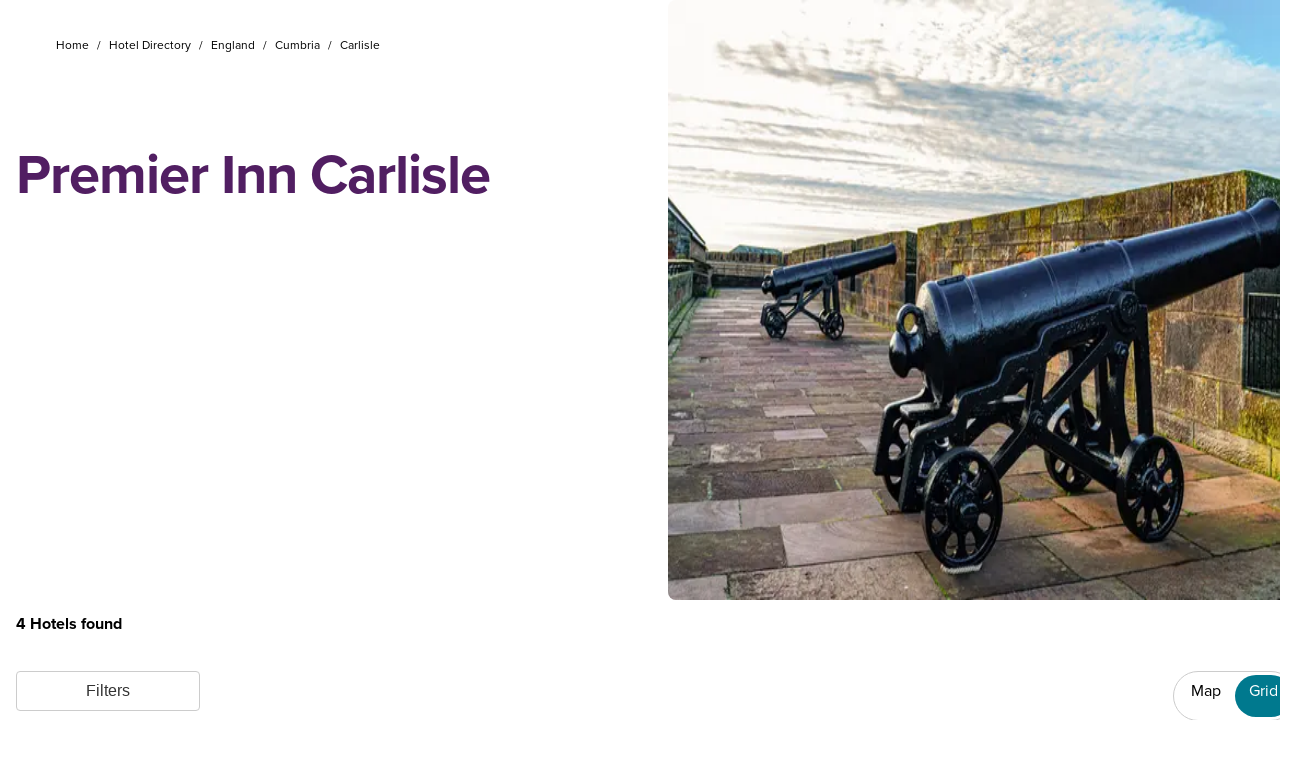

--- FILE ---
content_type: text/html; charset=utf-8
request_url: https://www.premierinn.com/gb/en/hotels/england/cumbria/carlisle.html
body_size: 115114
content:
<!DOCTYPE html><html lang="en-GB"><head><meta charSet="utf-8"/><title>Hotels in Carlisle | Premier Inn</title><meta name="viewport" content="width=device-width, initial-scale=1"/><meta name="description" content="Choose from a range of our Premier Inn hotels in Carlisle, a great base for exploring the Lake District and close to Hadrian’s Wall and Carlisle Castle."/><meta name="robots" content="index,follow"/><meta property="twitter:card" content="summary"/><meta property="twitter:url" content=""/><meta property="twitter:title" content="Hotels in Carlisle | Premier Inn"/><meta property="twitter:description" content="Choose from a range of our Premier Inn hotels in Carlisle, a great base for exploring the Lake District and close to Hadrian’s Wall and Carlisle Castle."/><meta property="twitter:image" content="/content/dam/pi/websites/desktop/dlps/dlp-carlisle-1000x640.jpg"/><meta property="twitter:site" content="Premier Inn"/><meta property="twitter:creator"/><meta property="og:type" content="website"/><meta property="og:url" content=""/><meta property="og:title" content="Hotels in Carlisle | Premier Inn"/><meta property="og:description" content="Choose from a range of our Premier Inn hotels in Carlisle, a great base for exploring the Lake District and close to Hadrian’s Wall and Carlisle Castle."/><meta property="og:image" content="/content/dam/pi/websites/desktop/dlps/dlp-carlisle-1000x640.jpg"/><meta property="og:site_name" content="Premier Inn"/><meta property="fb:admins"/><meta name="msapplication-TileColor" content="#552462"/><meta name="msapplication-TileImage" content="/content/dam/pi/websites/desktop/icons/favicons/favicon-ie10-144x144.png"/><meta name="msapplication-square70x70logo" content="/content/dam/pi/websites/desktop/icons/favicons/favicon-ie11-70x70.png"/><meta name="msapplication-square150x150logo" content="/content/dam/pi/websites/desktop/icons/favicons/favicon-ie11-150x150.png"/><meta name="msapplication-wide310x150logo" content="/content/dam/pi/websites/desktop/icons/favicons/favicon-ie11-310x150.png"/><meta name="msapplication-square310x310logo" content="/content/dam/pi/websites/desktop/icons/favicons/favicon-ie11-310x310.png"/><link rel="alternate" hrefLang="x-default" href="https://www.premierinn.com/gb/en/hotels/england/cumbria/carlisle.html"/><link rel="alternate" hrefLang="en-gb" href="https://www.premierinn.com/gb/en/hotels/england/cumbria/carlisle.html"/><link rel="alternate" hrefLang="de-de" href="https://www.premierinn.com/de/de/hotels/england/cumbria/carlisle.html"/><link rel="icon" sizes="228x228" href="https://www.premierinn.com/content/dam/pi/websites/desktop/icons/favicons/xfavicon-228x228.png.pagespeed.ic.AhL0MMwPlZ.webp"/><link rel="icon" sizes="192x192" href="https://www.premierinn.com/content/dam/pi/websites/desktop/icons/favicons/xfavicon-192x192.png.pagespeed.ic.Zk_eY9WhyO.webp"/><link rel="apple-touch-icon" sizes=" " href="https://www.premierinn.com/content/dam/pi/websites/desktop/icons/favicons/xapple-touch-icon-precomposed.png.pagespeed.ic.bMeNN1UiMU.webp"/><link rel="apple-touch-icon" sizes="76x76" href="https://www.premierinn.com/content/dam/pi/websites/desktop/icons/favicons/xapple-touch-icon-76x76-precomposed.png.pagespeed.ic.jvouXmNgx-.webp"/><link rel="apple-touch-icon" sizes="120x120" href="https://www.premierinn.com/content/dam/pi/websites/desktop/icons/favicons/xapple-touch-icon-120x120-precomposed.png.pagespeed.ic.-IQFrblwkR.webp"/><link rel="apple-touch-icon" sizes="152x152" href="https://www.premierinn.com/content/dam/pi/websites/desktop/icons/favicons/xapple-touch-icon-152x152-precomposed.png.pagespeed.ic.vgnfkWZNQ3.webp"/><link rel="icon" type="image/x-icon" href="https://www.premierinn.com/content/dam/pi/websites/desktop/icons/favicons/favicon.ico"/><link rel="canonical" href="https://www.premierinn.com/gb/en/hotels/england/cumbria/carlisle.html"/><script type="text/javascript" src="https://www.premierinn.com/public/19d0517543551149849e5fce693e38f97d0011b1d4e7"  ></script><script data-testid="seobreadcrumbs" type="application/ld+json">{"@context":"https://schema.org","@type":"BreadcrumbList","itemListElement":[{"@type":"ListItem",
        "position":"1",
        "name":"Home","item":"https://www.premierinn.com/gb/en/home.html"},{"@type":"ListItem",
        "position":"2",
        "name":"Hotel Directory","item":"https://www.premierinn.com/gb/en/hotels.html"},{"@type":"ListItem",
        "position":"3",
        "name":"England","item":"https://www.premierinn.com/gb/en/hotels/england.html"},{"@type":"ListItem",
        "position":"4",
        "name":"Cumbria","item":"https://www.premierinn.com/gb/en/hotels/england/cumbria.html"}]}</script><script type="application/ld+json">{"@context":"https://schema.org","@type":"FAQPage","mainEntity":[{"@type":"Question","name":"Is Carlisle, UK worth visiting?","acceptedAnswer":{"@type":"Answer","text":"<p>Yes, Carlisle is definitely worth a visit, especially if you're exploring the north of England or heading towards <a href=\"https://www.premierinn.com/gb/en/hotels/scotland.html\" aria-label=\"Scotland\">Scotland</a>. It’s a historic border city packed with heritage, green spaces and easy access to nature. You’ve got the impressive Carlisle Castle, one of England’s most intact medieval fortresses, and the beautiful Carlisle Cathedral right in the city centre. It’s also a great base for visiting Hadrian’s Wall or even taking a day trip to the <a href=\"https://www.premierinn.com/gb/en/hotels/england/cumbria/lake-district.html\" aria-label=\"Lake District\">Lake District</a>. With its mix of history, culture, and relaxed pace, it makes for a really enjoyable stop on any UK trip. </p>"}},{"@type":"Question","name":"What is Carlisle best known for? ","acceptedAnswer":{"@type":"Answer","text":"<p>Carlisle is best known for its Roman and medieval history, being a key site along Hadrian’s Wall and a strategic location during the Anglo-Scottish border conflicts. The Carlisle Castle is one of its most iconic landmarks and has seen over 900 years of battles, sieges, and royal drama. In modern times, it's appreciated for its blend of history, greenery, and proximity to the Lakes and Scottish border. </p>\r\n"}},{"@type":"Question","name":"What towns are close to Carlisle? ","acceptedAnswer":{"@type":"Answer","text":"<p>Carlisle is well-placed for exploring both <a href=\"https://www.premierinn.com/gb/en/hotels/england/cumbria.html\" aria-label=\"Cumbria\">Cumbria</a> and southern Scotland. Nearby towns include: </p>\n<ul>\n <li>\n  <p>Penrith – around 20 miles away, a gateway to the Lake District. </p></li>\n</ul>\n<ul>\n <li>\n  <p>Gretna Green – just over the Scottish border. </p></li>\n</ul>\n<ul>\n <li>\n  <p>Wigton – a traditional market town to the west. &nbsp;</p></li>\n</ul>\n<ul>\n <li>\n  <p>Brampton – great for countryside walks and Roman ruins. </p></li>\n</ul>\n<ul>\n <li>\n  <p>Keswick – in the heart of the Lake District, about an hour’s drive away. </p></li>\n</ul>"}},{"@type":"Question","name":"What is special about Carlisle? ","acceptedAnswer":{"@type":"Answer","text":"<p>Carlisle is special because of its unique position as a historic border city. It’s been at the heart of some of Britain’s most important moments, from Roman times right through to the modern era. Its combination of a medieval castle, ancient cathedral and Roman ruins gives the city real depth. But there’s also plenty of green space, parks, museums and a walkable city centre. Whether you're into history, walking, or just soaking up some Northern charm, Carlisle offers a bit of everything in one place. </p>\r\n"}},{"@type":"Question","name":"Does Carlisle have a beach?","acceptedAnswer":{"@type":"Answer","text":"<p>Carlisle itself doesn’t have a beach, as it’s inland, but you’re not too far from the coast. The nearest beaches are along the Solway Firth, which you can reach in around 30–40 minutes by car. Places like Silloth or Allonby offer long stretches of sand and great coastal views. These spots are great for a day trip if you fancy getting out of the city and breathing in some sea air. </p>\r\n"}},{"@type":"Question","name":"Is there anything to do in Carlisle?","acceptedAnswer":{"@type":"Answer","text":"<p>Yes, there’s plenty to do in Carlisle whether you’re there for a day or a weekend. History lovers will enjoy Carlisle Castle, the Tullie House Museum, and the Cathedral. You can also walk sections of Hadrian’s Wall, with nearby spots like Birdoswald Roman Fort for stunning countryside views. For something more relaxed, there are parks, riverside walks and a great selection of pubs and cafes. It’s also a good spot for shopping, catching a show at The Sands Centre, or just soaking in the laid-back Northern vibe. </p>\r\n"}},{"@type":"Question","name":"How do I spend a day in Carlisle?","acceptedAnswer":{"@type":"Answer","text":"<p>A perfect day in Carlisle could start with a visit to Carlisle Castle, followed by a walk through the historic city centre to see the Cathedral and nearby Tullie House Museum. Grab a drink at one of the local pubs or cafes, then head out for a short drive or walk along part of Hadrian’s Wall for some Roman history and countryside views. In the evening, you could catch a performance at The Sands Centre or enjoy dinner and drinks in one of the city’s friendly local spots.  </p>\r\n"}},{"@type":"Question","name":"What is Carlisle like for shopping?","acceptedAnswer":{"@type":"Answer","text":"<p>Carlisle has a decent selection of shops, especially for a city its size. The main shopping area is The Lanes, a pedestrianised zone with high street stores, independent boutiques and plenty of places to stop for coffee. There’s also the Market Hall, one of the few remaining Victorian indoor markets in the country, selling everything from fresh produce to crafts. It’s not a major shopping destination like Newcastle or Manchester, but it’s a solid spot for a browse. </p>\r\n"}},{"@type":"Question","name":"What’s the difference between Flex, Semi-Flex, Advance, Standard and Non-Flex rates?","acceptedAnswer":{"@type":"Answer","text":"<p><b>Flex </b>– Pay now or on arrival, fully refundable with free cancellation up to 1pm on the day of arrival<b>. </b>Our most flexible rate – you can cancel and get a full refund up to 1pm on the day of arrival. You can also amend your booking at the same hotel up to 1pm on the day of arrival (additional room rate charges may apply depending on your new stay date).<br />\r\n<b><br />\r\nSemi-Flex – </b>Pay now, fully refundable with free cancellation up to three full days before arrival. Fairly flexible rate – you can cancel and get a full refund up to three full days before arrival. No refunds after that date. You can also amend your booking date at the same hotel up to 1pm on the day of arrival (additional room rate charges may apply depending on your new stay date).<br />\r\n<b><br />\r\nAdvance – </b>Pay now, fully refundable with free cancellation up to 28 full days before arrival, free to amend thereafter until the day of arrival. Fairly flexible rate – you can cancel and get a full refund up to 28 full days before arrival. No refunds after that date. You can also amend your booking date at the same hotel up to 1pm on the day of arrival (additional room rate charges may apply depending on your new stay date).<br />\r\n<b><br />\r\nStandard – </b>Pay now, non-refundable. Free to amend booking at the same hotel up to 1pm on the day of arrival. Slightly flexible rate – you won’t be able to cancel and get a full refund, but you can amend your booking at the same hotel up to 1pm on the day of arrival (additional room rate charges may apply depending on your new stay date).<br />\r\n<b><br />\r\nNon-Flex – </b>Pay now. No amends or refunds. Our least flexible rate – you won’t be able to cancel or amend your stay after booking.</p>\r\n"}},{"@type":"Question","name":"What time is check-in and checkout?","acceptedAnswer":{"@type":"Answer","text":"<p>Our standard check-in time is 3pm. For an additional fee*, you can start your stay sooner with early check-in from 11am. Add early check-in to your stay while making your booking, or afterwards by managing your stay in your Premier Inn account. Early check-in is subject to availability and not available at all Premier Inn hotels. </p>\r\n<p>Checkout is by 12 noon on your departure date. If luggage storage is available, our teams will be happy to store any bags for you if you’d like to check out before 12pm.</p>\r\n<p>*Prices and times will vary depending on date and location. </p>\r\n"}},{"@type":"Question","name":"Can I check in early?","acceptedAnswer":{"@type":"Answer","text":"<p>For an additional fee*, you can start your stay sooner with early check-in from 11am. Add early check-in to your stay while making your booking, or afterwards by managing your stay in your Premier Inn account. Early check-in is subject to availability and not available at all Premier Inn hotels. </p>\r\n<p>*Prices and times will vary depending on date and location. </p>\r\n"}},{"@type":"Question","name":"What is Premier Inn CleanProtect™?","acceptedAnswer":{"@type":"Answer","text":"<p>In 2020 we launched Premier Inn CleanProtect™, our rigorous, daily cleaning method that’s used throughout our UK &amp; Ireland hotels. Developed in partnership with Diversey, a global leader in cleaning and hygiene products for the healthcare and hospitality industries, our promise seeks to give you extra peace of mind so you can always book and stay with confidence.</p>\r\n<p><b>Check-in</b> - minimising contact at reception and providing hand sanitiser in most public areas for peace of mind. </p>\r\n<p><b>Bed linen and towels</b> - laundering all our linen and towels at over 60°C to thermally disinfect them, so you can enjoy a great night’s sleep. We’ve also placed spare pillows in a zip-up bag, for extra peace of mind.</p>\r\n<p><b>Equipping our teams</b> - providing our team members with all the equipment and sanitisers they need, as well as always operating in the safest way possible for our teams and guests.</p>\r\n<p><b>A generous serving of safety</b> - you can relax knowing that enhanced cleaning measures are in place throughout our restaurants. Tables are cleaned between visits and contactless payment is in place too, so you can dine safely and comfortably with us every time.</p>\r\n<p><b>Clean on request</b> - if you'd like your room cleaned during your stay with us, just let us know at reception and use the handy door hanger on the back of your door by 12pm each day.</p>\r\n"}},{"@type":"Question","name":"What facilities are provided for customers with disabilities?","acceptedAnswer":{"@type":"Answer","text":"<p>Most Premier Inns have specially-adapted rooms allowing easier access for customers with disabilities.&nbsp;If there is no specially-adapted room available at the hotel of your choice, we will be happy to offer you alternative accommodation at a nearby Premier Inn. If you have difficulty walking, but do not need a specially-adapted room, please feel free to request a room near reception on the ground floor for easy access.&nbsp;</p>\r\n<p>If you'd like get in touch, you can reach out to our specialist team via email at pi.accessible@whitbread.com or call us on 0333 0919 817 between 9am and 5pm Monday-Friday (calls charged at local rate).</p>\r\n"}},{"@type":"Question","name":"Can I bring my pet to a Premier Inn hotel?","acceptedAnswer":{"@type":"Answer","text":"<p>Unfortunately, with the exception of trained assistance dogs, we don't allow pets to stay at our hotels.</p>\r\n"}}]}</script><script data-testid="seoHotelsList" type="application/ld+json">{"@context":"https://schema.org","@type": "ItemList","itemListElement": [{"@type": "ListItem","position": 1,"item": {"@type":"Hotel","hasMap":"https://maps.googleapis.com/maps/api/staticmap?sensor=false&zoom=15&size=1600x1200&center=54.893535,-2.908202&markers=color:0x511E62%7c54.893535,-2.908202&key=AIzaSyCYBTHvtcBl2kPrXYv4hmKYO2O4f8D7zS8","priceRange":"$$","name":"Carlisle Central","telephone":"0333 777 3988","image":["https://www.premierinn.com/content/dam/pi/websites/hotelimages/gb/en/C/CARLAK/CARLAK 2.jpg","https://www.premierinn.com/content/dam/pi/websites/hotelimages/gb/en/non-hotel-specific/ID4/ID4-Room1.jpg","https://www.premierinn.com/content/dam/pi/websites/hotelimages/gb/en/non-hotel-specific/PremierPlus/Premier-Plus-Room-1.jpg","https://www.premierinn.com/content/dam/pi/websites/hotelimages/gb/en/non-hotel-specific/Restaurants/Brewers Fayre/Brewers 2.jpg","https://www.premierinn.com/content/dam/pi/websites/hotelimages/gb/en/non-hotel-specific/Bedrooms/ID4 1.jpg","https://www.premierinn.com/content/dam/pi/websites/hotelimages/gb/en/non-hotel-specific/ID4/ID4-Room-3.jpg","https://www.premierinn.com/content/dam/pi/websites/hotelimages/gb/en/non-hotel-specific/ID4/standard-twin-two-single-beds.jpg","https://www.premierinn.com/content/dam/pi/websites/hotelimages/gb/en/non-hotel-specific/ID4/ID4-Room-4.jpg","https://www.premierinn.com/content/dam/pi/websites/hotelimages/gb/en/non-hotel-specific/ID4/ID4-Bathroom.jpg","https://www.premierinn.com/content/dam/pi/websites/hotelimages/gb/en/non-hotel-specific/PremierPlus/Premier-Plus-Room-2.jpg","https://www.premierinn.com/content/dam/pi/websites/hotelimages/gb/en/non-hotel-specific/PremierPlus/Premier-Plus-Room-3.jpg","https://www.premierinn.com/content/dam/pi/websites/hotelimages/gb/en/non-hotel-specific/PremierPlus/Premier-Plus-Room-5.jpg","https://www.premierinn.com/content/dam/pi/websites/hotelimages/gb/en/non-hotel-specific/PremierPlus/Premier-Plus-Bedroom-7.jpg","https://www.premierinn.com/content/dam/pi/websites/hotelimages/gb/en/non-hotel-specific/PremierPlus/Premier-Plus-Bedroom-6.jpg","https://www.premierinn.com/content/dam/pi/websites/hotelimages/gb/en/non-hotel-specific/PremierPlus/Premier-Plus-Bathroom.jpg","https://www.premierinn.com/content/dam/pi/websites/hotelimages/gb/en/non-hotel-specific/PremierPlus/Premier-Plus-Shower.jpg","https://www.premierinn.com/content/dam/pi/websites/hotelimages/gb/en/non-hotel-specific/Accessible/ID4-Accessible-Double.jpg","https://www.premierinn.com/content/dam/pi/websites/hotelimages/gb/en/non-hotel-specific/Accessible/ID4-Accessible-Bathroom.jpg","https://www.premierinn.com/content/dam/pi/websites/hotelimages/gb/en/non-hotel-specific/Accessible/ID4-Accessible-Wetroom.jpg","https://www.premierinn.com/content/dam/pi/websites/hotelimages/gb/en/C/CARLAK/CARLAK 3.jpg","https://www.premierinn.com/content/dam/pi/websites/hotelimages/gb/en/C/CARLAK/CARLAK 4.jpg"],"description":"Why limit yourself to exploring just one country, when you can discover some fantastic destinations in two? Located on the border of England and Scotland, the Premier Inn Hotel Carlisle Central is the ideal base to explore all the attractions just waiting for you nearby. Start the day picking up some cool brands at Lanes Shopping Centre, or hotfoot it to the fascinating 900-year-old Carlisle Castle. Catch an exhibition at the Tullie House museum, a beautiful Jacobean building. Or throw your net a bit further to visit Hadrian's Wall. Then come back to Carlisle and enjoy a meal in our Brewers Fayre restaurant, plus our new, modern rooms with extra-comfy kingsize beds.","url":"/gb/en/hotels/england/cumbria/carlisle/carlisle-central.html","address":{"@type":"PostalAddress","addressLocality":"Carlisle","postalCode":"CA1 2WF","streetAddress":"Warwick Road, , CA1 2WF Carlisle, United Kingdom (the)","addressCountry":"United Kingdom (the)"},"review":[[{"@type":"Review","reviewRating":{"@type":"Rating","ratingValue":5},"reviewBody":"","author":{"@type":"Person","name":"BarbaraRiekwel"}},{"@type":"Review","reviewRating":{"@type":"Rating","ratingValue":4},"reviewBody":"","author":{"@type":"Person","name":"Faerycakes"}},{"@type":"Review","reviewRating":{"@type":"Rating","ratingValue":2},"reviewBody":"","author":{"@type":"Person","name":"doug s"}},{"@type":"Review","reviewRating":{"@type":"Rating","ratingValue":5},"reviewBody":"","author":{"@type":"Person","name":"338lizziel"}},{"@type":"Review","reviewRating":{"@type":"Rating","ratingValue":3},"reviewBody":"","author":{"@type":"Person","name":"JANETDENISE"}}]],"aggregateRating":{"@type":"AggregateRating","ratingValue":"4.2","bestRating":"5","ratingCount":"1272"}}},{"@type": "ListItem","position": 2,"item": {"@type":"Hotel","hasMap":"https://maps.googleapis.com/maps/api/staticmap?sensor=false&zoom=15&size=1600x1200&center=54.917132,-2.942774&markers=color:0x511E62%7c54.917132,-2.942774&key=AIzaSyCYBTHvtcBl2kPrXYv4hmKYO2O4f8D7zS8","priceRange":"$$","name":"Carlisle Central North","telephone":"0333 777 3989","image":["https://www.premierinn.com/content/dam/pi/websites/hotelimages/gb/en/C/CARGOS/CARGOS 1.jpg","https://www.premierinn.com/content/dam/pi/websites/hotelimages/gb/en/non-hotel-specific/PREID3/pre-id3-bedroom-1.jpg","https://www.premierinn.com/content/dam/pi/websites/hotelimages/gb/en/non-hotel-specific/Restaurants/Pub Restaurant/PUR7.jpg","https://www.premierinn.com/content/dam/pi/websites/hotelimages/gb/en/non-hotel-specific/PREID3/pre-id3-bedroom-2.jpg","https://www.premierinn.com/content/dam/pi/websites/hotelimages/gb/en/non-hotel-specific/ID3/ID3-bathroom.jpg","https://www.premierinn.com/content/dam/pi/websites/hotelimages/gb/en/non-hotel-specific/Accessible/ID3-Accessible-Bedroom.jpg","https://www.premierinn.com/content/dam/pi/websites/hotelimages/gb/en/non-hotel-specific/Accessible/ID3-lowered-bath-accessible.jpg","https://www.premierinn.com/content/dam/pi/websites/hotelimages/gb/en/non-hotel-specific/Accessible/ID3-wetroom-accessible.jpg","https://www.premierinn.com/content/dam/pi/websites/hotelimages/gb/en/C/CARGOS/CARGOS.jpg"],"description":"Carlisle is the ideal base to explore the grandeur of the Lake District. And Premier Inn Hotel Carlisle Central North is a grand place to stay, putting you within easy reach of the national park as well as the business and leisure facilities of the historic city centre. Whether you're strolling along Carlisle high street, or stomping along High Street Fell, there's plenty to distract you here. Some visitors come to buy livestock at the Harrison & Hetherington auction market, others to spend time on Hadrian's Wall. Every September there's the Tour of Britain cycle race too. Then it's time to unclip from the pedals and unwind back at the hotel with our extra-comfy beds and a delicious meal at the restaurant next to us.","url":"/gb/en/hotels/england/cumbria/carlisle/carlisle-central-north.html","address":{"@type":"PostalAddress","addressLocality":"Carlisle","postalCode":"CA3 0AT","streetAddress":"Kingstown Road, Cumbria, CA3 0AT Carlisle, United Kingdom (the)","addressRegion":"Cumbria","addressCountry":"United Kingdom (the)"},"review":[[{"@type":"Review","reviewRating":{"@type":"Rating","ratingValue":3},"reviewBody":"","author":{"@type":"Person","name":"Navigator63391155003"}},{"@type":"Review","reviewRating":{"@type":"Rating","ratingValue":4},"reviewBody":"","author":{"@type":"Person","name":"Jessica K"}},{"@type":"Review","reviewRating":{"@type":"Rating","ratingValue":3},"reviewBody":"","author":{"@type":"Person","name":"David F"}},{"@type":"Review","reviewRating":{"@type":"Rating","ratingValue":5},"reviewBody":"","author":{"@type":"Person","name":"ScrumpyjackAmerica"}},{"@type":"Review","reviewRating":{"@type":"Rating","ratingValue":1},"reviewBody":"","author":{"@type":"Person","name":"S C"}}]],"aggregateRating":{"@type":"AggregateRating","ratingValue":"3.6","bestRating":"5","ratingCount":"886"}}},{"@type": "ListItem","position": 3,"item": {"@type":"Hotel","hasMap":"https://maps.googleapis.com/maps/api/staticmap?sensor=false&zoom=15&size=1600x1200&center=54.928274,-2.948731&markers=color:0x511E62%7c54.928274,-2.948731&key=AIzaSyCYBTHvtcBl2kPrXYv4hmKYO2O4f8D7zS8","priceRange":"$$","name":"Carlisle M6 Jct44","telephone":"0333 777 3987","image":["https://www.premierinn.com/content/dam/pi/websites/hotelimages/gb/en/C/CARMOT/CARMOT 2.jpg","https://www.premierinn.com/content/dam/pi/websites/hotelimages/gb/en/non-hotel-specific/ID4/ID4-Room1.jpg","https://www.premierinn.com/content/dam/pi/websites/hotelimages/gb/en/non-hotel-specific/Restaurants/Thyme/Thyme red 3.jpg","https://www.premierinn.com/content/dam/pi/websites/hotelimages/gb/en/non-hotel-specific/ID4/ID4-Room-2.jpg","https://www.premierinn.com/content/dam/pi/websites/hotelimages/gb/en/non-hotel-specific/ID4/ID4-Room-3.jpg","https://www.premierinn.com/content/dam/pi/websites/hotelimages/gb/en/non-hotel-specific/ID4/ID4-Room-4.jpg","https://www.premierinn.com/content/dam/pi/websites/hotelimages/gb/en/non-hotel-specific/ID4/ID4-Bathroom.jpg","https://www.premierinn.com/content/dam/pi/websites/hotelimages/gb/en/non-hotel-specific/PremierPlus/Premier-Plus-Room-1.jpg","https://www.premierinn.com/content/dam/pi/websites/hotelimages/gb/en/non-hotel-specific/PremierPlus/Premier-Plus-Room-2.jpg","https://www.premierinn.com/content/dam/pi/websites/hotelimages/gb/en/non-hotel-specific/PremierPlus/Premier-Plus-Room-3.jpg","https://www.premierinn.com/content/dam/pi/websites/hotelimages/gb/en/non-hotel-specific/PremierPlus/Premier-Plus-Room-5.jpg","https://www.premierinn.com/content/dam/pi/websites/hotelimages/gb/en/non-hotel-specific/PremierPlus/Premier-Plus-Bedroom-6.jpg","https://www.premierinn.com/content/dam/pi/websites/hotelimages/gb/en/non-hotel-specific/PremierPlus/Premier-Plus-Bedroom-7.jpg","https://www.premierinn.com/content/dam/pi/websites/hotelimages/gb/en/non-hotel-specific/PremierPlus/Premier-Plus-Shower.jpg","https://www.premierinn.com/content/dam/pi/websites/hotelimages/gb/en/non-hotel-specific/Accessible/ID4-Accessible-Double.jpg","https://www.premierinn.com/content/dam/pi/websites/hotelimages/gb/en/non-hotel-specific/Accessible/ID4-Accessible-Bathroom.jpg","https://www.premierinn.com/content/dam/pi/websites/hotelimages/gb/en/non-hotel-specific/Accessible/ID4-Accessible-Wetroom.jpg","https://www.premierinn.com/content/dam/pi/websites/hotelimages/gb/en/C/CARMOT/CARMOT 3.jpg"],"description":"If you're planning a big event, you want a big hotel. Premier Inn Hotel Carlisle M6 Jct 44 is the largest hotel in Cumbria, and ideally situated for the Lake District and Scotland. So if you're travelling with a big group, or you're just looking for the perfect stop over, we're the ideal choice. The fun comes in all shapes and sizes in Carlisle. Live it large on Lake Windermere, with a boat trip up the UK's biggest natural lake. Or take a little trip back in time in time along Hadrian's Wall. Climb England's highest peak, or see an exhibition of small but perfectly formed objects at Tullie House Museum. Then recharge your batteries with a meal at our restaurant, and a night in our hugely comfy beds.","url":"/gb/en/hotels/england/cumbria/carlisle/carlisle-m6-jct44.html","address":{"@type":"PostalAddress","addressLocality":"Carlisle","postalCode":"CA3 0JR","streetAddress":"Parkhouse Road, , CA3 0JR Carlisle, United Kingdom (the)","addressCountry":"United Kingdom (the)"},"review":[[{"@type":"Review","reviewRating":{"@type":"Rating","ratingValue":5},"reviewBody":"","author":{"@type":"Person","name":"hannahgracie727"}},{"@type":"Review","reviewRating":{"@type":"Rating","ratingValue":2},"reviewBody":"","author":{"@type":"Person","name":"pj8882025"}},{"@type":"Review","reviewRating":{"@type":"Rating","ratingValue":2},"reviewBody":"","author":{"@type":"Person","name":"Andy H"}},{"@type":"Review","reviewRating":{"@type":"Rating","ratingValue":5},"reviewBody":"","author":{"@type":"Person","name":"steve d"}},{"@type":"Review","reviewRating":{"@type":"Rating","ratingValue":1},"reviewBody":"","author":{"@type":"Person","name":"pickering_sue"}}]],"aggregateRating":{"@type":"AggregateRating","ratingValue":"3.7","bestRating":"5","ratingCount":"2126"}}},{"@type": "ListItem","position": 4,"item": {"@type":"Hotel","hasMap":"https://maps.googleapis.com/maps/api/staticmap?sensor=false&zoom=15&size=1600x1200&center=54.858694,-2.88011&markers=color:0x511E62%7c54.858694,-2.88011&key=AIzaSyCYBTHvtcBl2kPrXYv4hmKYO2O4f8D7zS8","priceRange":"$$","name":"Carlisle (M6 Jct42)","telephone":"0333 777 3986","image":["https://www.premierinn.com/content/dam/pi/websites/hotelimages/gb/en/C/CARBRE/CARBRE 1.jpg","https://www.premierinn.com/content/dam/pi/websites/hotelimages/gb/en/non-hotel-specific/ID4/ID4-Room1.jpg","https://www.premierinn.com/content/dam/pi/websites/hotelimages/gb/en/non-hotel-specific/PremierPlus/Premier-Plus-Room-1.jpg","https://www.premierinn.com/content/dam/pi/websites/hotelimages/gb/en/C/CARBRE/Carlisle M6 J42 Border Gate 2 620 x 358.jpg","https://www.premierinn.com/content/dam/pi/websites/hotelimages/gb/en/non-hotel-specific/ID3/ID3-double-room-2.jpg","https://www.premierinn.com/content/dam/pi/websites/hotelimages/gb/en/non-hotel-specific/ID3/ID3-twin-room-2.jpg","https://www.premierinn.com/content/dam/pi/websites/hotelimages/gb/en/non-hotel-specific/ID3/ID3-family-room-2.jpg","https://www.premierinn.com/content/dam/pi/websites/hotelimages/gb/en/non-hotel-specific/ID3/ID3-bathroom.jpg","https://www.premierinn.com/content/dam/pi/websites/hotelimages/gb/en/non-hotel-specific/ID4/ID4-Room-2.jpg","https://www.premierinn.com/content/dam/pi/websites/hotelimages/gb/en/non-hotel-specific/ID4/ID4-Room-3.jpg","https://www.premierinn.com/content/dam/pi/websites/hotelimages/gb/en/non-hotel-specific/ID4/ID4-Room-4.jpg","https://www.premierinn.com/content/dam/pi/websites/hotelimages/gb/en/non-hotel-specific/ID4/ID4-Bathroom.jpg","https://www.premierinn.com/content/dam/pi/websites/hotelimages/gb/en/non-hotel-specific/PremierPlus/Premier-Plus-Room-2.jpg","https://www.premierinn.com/content/dam/pi/websites/hotelimages/gb/en/non-hotel-specific/PremierPlus/Premier-Plus-Room-3.jpg","https://www.premierinn.com/content/dam/pi/websites/hotelimages/gb/en/non-hotel-specific/PremierPlus/Premier-Plus-Room-5.jpg","https://www.premierinn.com/content/dam/pi/websites/hotelimages/gb/en/non-hotel-specific/PremierPlus/Premier-Plus-Bedroom-6.jpg","https://www.premierinn.com/content/dam/pi/websites/hotelimages/gb/en/non-hotel-specific/PremierPlus/Premier-Plus-Bedroom-7.jpg","https://www.premierinn.com/content/dam/pi/websites/hotelimages/gb/en/non-hotel-specific/PremierPlus/Premier-Plus-Shower.jpg","https://www.premierinn.com/content/dam/pi/websites/hotelimages/gb/en/non-hotel-specific/Accessible/ID3-Accessible-Bedroom.jpg","https://www.premierinn.com/content/dam/pi/websites/hotelimages/gb/en/non-hotel-specific/Accessible/ID3-lowered-bath-accessible.jpg","https://www.premierinn.com/content/dam/pi/websites/hotelimages/gb/en/non-hotel-specific/Accessible/ID3-wetroom-accessible.jpg","https://www.premierinn.com/content/dam/pi/websites/hotelimages/gb/en/non-hotel-specific/Accessible/ID4-Accessible-Double.jpg","https://www.premierinn.com/content/dam/pi/websites/hotelimages/gb/en/non-hotel-specific/Accessible/ID4-Accessible-Bathroom.jpg","https://www.premierinn.com/content/dam/pi/websites/hotelimages/gb/en/non-hotel-specific/Accessible/ID4-Accessible-Wetroom.jpg","https://www.premierinn.com/content/dam/pi/websites/hotelimages/gb/en/C/CARBRE/Carlisle M6 J42 Border Gate 3 620 x 358.jpg","https://www.premierinn.com/content/dam/pi/websites/hotelimages/gb/en/C/CARBRE/Carlisle M6 J42 Border Gate 1 620 x 358.jpg","https://www.premierinn.com/content/dam/pi/websites/hotelimages/gb/en/C/CARBRE/CARBRE 5.jpg"],"description":"Perfect for exploring the North West of England and Scotland too, Carlisle is a great destination in its own right. And when you're staying at Premier Inn Hotel Carlisle M6 Jct 442 you'll be able to enjoy all that this vibrant city has to offer. What's your favourite subject? History? Then make sure to visit Carlisle Castle and experience 900 years of fascinating facts. Geography? Marvel at the stunning landscape of the Lake District. Sports? Carlisle racecourse is just a short journey away. Cookery? Now you're talking - our onsite Beefeater restaurant brings a fresh twist on eating out, and there's a comfy bed awaiting you at the end of your evening.","url":"/gb/en/hotels/england/cumbria/carlisle/carlisle-m6-jct42.html","address":{"@type":"PostalAddress","addressLocality":"Carlisle","postalCode":"CA4 0AD","streetAddress":"Carleton, Cumbria, CA4 0AD Carlisle, United Kingdom (the)","addressRegion":"Cumbria","addressCountry":"United Kingdom (the)"},"review":[[{"@type":"Review","reviewRating":{"@type":"Rating","ratingValue":2},"reviewBody":"","author":{"@type":"Person","name":"FandRD"}},{"@type":"Review","reviewRating":{"@type":"Rating","ratingValue":5},"reviewBody":"","author":{"@type":"Person","name":"richard m"}},{"@type":"Review","reviewRating":{"@type":"Rating","ratingValue":2},"reviewBody":"","author":{"@type":"Person","name":"Discover136138"}},{"@type":"Review","reviewRating":{"@type":"Rating","ratingValue":5},"reviewBody":"","author":{"@type":"Person","name":"658haydenr"}},{"@type":"Review","reviewRating":{"@type":"Rating","ratingValue":5},"reviewBody":"","author":{"@type":"Person","name":"John B"}}]],"aggregateRating":{"@type":"AggregateRating","ratingValue":"4.3","bestRating":"5","ratingCount":"1514"}}}]}</script><link rel="preload" as="script" href="https://www.premierinn.com/public/19d0517543551149849e5fce693e38f97d0011b1d4e7"/><link rel="preload" as="image" imageSrcSet="/_next/image?url=https%3A%2F%2Fwww.premierinn.com%2Fcontent%2Fdam%2Fpi%2Fwebsites%2Fdesktop%2Fdlps%2Fdlp-carlisle-1000x640.jpg&amp;w=16&amp;q=75 16w, /_next/image?url=https%3A%2F%2Fwww.premierinn.com%2Fcontent%2Fdam%2Fpi%2Fwebsites%2Fdesktop%2Fdlps%2Fdlp-carlisle-1000x640.jpg&amp;w=32&amp;q=75 32w, /_next/image?url=https%3A%2F%2Fwww.premierinn.com%2Fcontent%2Fdam%2Fpi%2Fwebsites%2Fdesktop%2Fdlps%2Fdlp-carlisle-1000x640.jpg&amp;w=48&amp;q=75 48w, /_next/image?url=https%3A%2F%2Fwww.premierinn.com%2Fcontent%2Fdam%2Fpi%2Fwebsites%2Fdesktop%2Fdlps%2Fdlp-carlisle-1000x640.jpg&amp;w=64&amp;q=75 64w, /_next/image?url=https%3A%2F%2Fwww.premierinn.com%2Fcontent%2Fdam%2Fpi%2Fwebsites%2Fdesktop%2Fdlps%2Fdlp-carlisle-1000x640.jpg&amp;w=96&amp;q=75 96w, /_next/image?url=https%3A%2F%2Fwww.premierinn.com%2Fcontent%2Fdam%2Fpi%2Fwebsites%2Fdesktop%2Fdlps%2Fdlp-carlisle-1000x640.jpg&amp;w=128&amp;q=75 128w, /_next/image?url=https%3A%2F%2Fwww.premierinn.com%2Fcontent%2Fdam%2Fpi%2Fwebsites%2Fdesktop%2Fdlps%2Fdlp-carlisle-1000x640.jpg&amp;w=256&amp;q=75 256w, /_next/image?url=https%3A%2F%2Fwww.premierinn.com%2Fcontent%2Fdam%2Fpi%2Fwebsites%2Fdesktop%2Fdlps%2Fdlp-carlisle-1000x640.jpg&amp;w=384&amp;q=75 384w, /_next/image?url=https%3A%2F%2Fwww.premierinn.com%2Fcontent%2Fdam%2Fpi%2Fwebsites%2Fdesktop%2Fdlps%2Fdlp-carlisle-1000x640.jpg&amp;w=640&amp;q=75 640w, /_next/image?url=https%3A%2F%2Fwww.premierinn.com%2Fcontent%2Fdam%2Fpi%2Fwebsites%2Fdesktop%2Fdlps%2Fdlp-carlisle-1000x640.jpg&amp;w=750&amp;q=75 750w, /_next/image?url=https%3A%2F%2Fwww.premierinn.com%2Fcontent%2Fdam%2Fpi%2Fwebsites%2Fdesktop%2Fdlps%2Fdlp-carlisle-1000x640.jpg&amp;w=828&amp;q=75 828w, /_next/image?url=https%3A%2F%2Fwww.premierinn.com%2Fcontent%2Fdam%2Fpi%2Fwebsites%2Fdesktop%2Fdlps%2Fdlp-carlisle-1000x640.jpg&amp;w=1080&amp;q=75 1080w, /_next/image?url=https%3A%2F%2Fwww.premierinn.com%2Fcontent%2Fdam%2Fpi%2Fwebsites%2Fdesktop%2Fdlps%2Fdlp-carlisle-1000x640.jpg&amp;w=1200&amp;q=75 1200w, /_next/image?url=https%3A%2F%2Fwww.premierinn.com%2Fcontent%2Fdam%2Fpi%2Fwebsites%2Fdesktop%2Fdlps%2Fdlp-carlisle-1000x640.jpg&amp;w=1920&amp;q=75 1920w, /_next/image?url=https%3A%2F%2Fwww.premierinn.com%2Fcontent%2Fdam%2Fpi%2Fwebsites%2Fdesktop%2Fdlps%2Fdlp-carlisle-1000x640.jpg&amp;w=2048&amp;q=75 2048w, /_next/image?url=https%3A%2F%2Fwww.premierinn.com%2Fcontent%2Fdam%2Fpi%2Fwebsites%2Fdesktop%2Fdlps%2Fdlp-carlisle-1000x640.jpg&amp;w=3840&amp;q=75 3840w" imageSizes="(max-width: 374px) 342px, (min-width: 375px) and (max-width: 575px) 543px, (min-width: 576px) and (max-width: 767px) 700px, (min-width: 768px) 624px" fetchpriority="high"/><meta name="next-head-count" content="40"/><noscript data-n-css=""></noscript><script defer="" nomodule="" src="/_next/static/chunks/polyfills-42372ed130431b0a.js"></script><script src="//assets.adobedtm.com/launch-EN1f330bc46c5949b29c22bbf3f0573f75.min.js" data-testid="adobe-script" defer="" data-nscript="beforeInteractive"></script><script src="/_next/static/chunks/webpack-6ae0ecc18b99225b.js" defer=""></script><script src="/_next/static/chunks/framework-fb8c7c94c24b7443.js" defer=""></script><script src="/_next/static/chunks/main-170220c18c7509af.js" defer=""></script><script src="/_next/static/chunks/pages/_app-3704038d8310681d.js" defer=""></script><script src="/_next/static/chunks/8100-d7425b15f71d2bf3.js" defer=""></script><script src="/_next/static/chunks/pages/hotels/%5B...slug%5D-18f8d6e8a7df4a96.js" defer=""></script><script src="/_next/static/bHO9N7tV6csjkgibwc0xx/_buildManifest.js" defer=""></script><script src="/_next/static/bHO9N7tV6csjkgibwc0xx/_ssgManifest.js" defer=""></script></head><body><div id="__next"><iframe src="https://www.premierinn.com/gb/en/common/login.html" style="display:none" id="authIframe" title="authIframe"></iframe><style data-emotion="css-global 1mndyju">:host,:root,[data-theme]{--chakra-ring-inset:var(--chakra-empty,/*!*/ /*!*/);--chakra-ring-offset-width:0px;--chakra-ring-offset-color:#fff;--chakra-ring-color:rgba(66, 153, 225, 0.6);--chakra-ring-offset-shadow:0 0 #0000;--chakra-ring-shadow:0 0 #0000;--chakra-space-x-reverse:0;--chakra-space-y-reverse:0;--chakra-colors-transparent:transparent;--chakra-colors-current:currentColor;--chakra-colors-black:#000000;--chakra-colors-white:#FFFFFF;--chakra-colors-whiteAlpha-50:rgba(255, 255, 255, 0.04);--chakra-colors-whiteAlpha-100:rgba(255, 255, 255, 0.06);--chakra-colors-whiteAlpha-200:rgba(255, 255, 255, 0.08);--chakra-colors-whiteAlpha-300:rgba(255, 255, 255, 0.16);--chakra-colors-whiteAlpha-400:rgba(255, 255, 255, 0.24);--chakra-colors-whiteAlpha-500:rgba(255, 255, 255, 0.36);--chakra-colors-whiteAlpha-600:rgba(255, 255, 255, 0.48);--chakra-colors-whiteAlpha-700:rgba(255, 255, 255, 0.64);--chakra-colors-whiteAlpha-800:rgba(255, 255, 255, 0.80);--chakra-colors-whiteAlpha-900:rgba(255, 255, 255, 0.92);--chakra-colors-blackAlpha-50:rgba(0, 0, 0, 0.04);--chakra-colors-blackAlpha-100:rgba(0, 0, 0, 0.06);--chakra-colors-blackAlpha-200:rgba(0, 0, 0, 0.08);--chakra-colors-blackAlpha-300:rgba(0, 0, 0, 0.16);--chakra-colors-blackAlpha-400:rgba(0, 0, 0, 0.24);--chakra-colors-blackAlpha-500:rgba(0, 0, 0, 0.36);--chakra-colors-blackAlpha-600:rgba(0, 0, 0, 0.48);--chakra-colors-blackAlpha-700:rgba(0, 0, 0, 0.64);--chakra-colors-blackAlpha-800:rgba(0, 0, 0, 0.80);--chakra-colors-blackAlpha-900:rgba(0, 0, 0, 0.92);--chakra-colors-gray-50:#F7FAFC;--chakra-colors-gray-100:#EDF2F7;--chakra-colors-gray-200:#E2E8F0;--chakra-colors-gray-300:#CBD5E0;--chakra-colors-gray-400:#A0AEC0;--chakra-colors-gray-500:#718096;--chakra-colors-gray-600:#4A5568;--chakra-colors-gray-700:#2D3748;--chakra-colors-gray-800:#1A202C;--chakra-colors-gray-900:#171923;--chakra-colors-red-50:#FFF5F5;--chakra-colors-red-100:#FED7D7;--chakra-colors-red-200:#FEB2B2;--chakra-colors-red-300:#FC8181;--chakra-colors-red-400:#F56565;--chakra-colors-red-500:#E53E3E;--chakra-colors-red-600:#C53030;--chakra-colors-red-700:#9B2C2C;--chakra-colors-red-800:#822727;--chakra-colors-red-900:#63171B;--chakra-colors-orange-50:#FFFAF0;--chakra-colors-orange-100:#FEEBC8;--chakra-colors-orange-200:#FBD38D;--chakra-colors-orange-300:#F6AD55;--chakra-colors-orange-400:#ED8936;--chakra-colors-orange-500:#DD6B20;--chakra-colors-orange-600:#C05621;--chakra-colors-orange-700:#9C4221;--chakra-colors-orange-800:#7B341E;--chakra-colors-orange-900:#652B19;--chakra-colors-yellow-50:#FFFFF0;--chakra-colors-yellow-100:#FEFCBF;--chakra-colors-yellow-200:#FAF089;--chakra-colors-yellow-300:#F6E05E;--chakra-colors-yellow-400:#ECC94B;--chakra-colors-yellow-500:#D69E2E;--chakra-colors-yellow-600:#B7791F;--chakra-colors-yellow-700:#975A16;--chakra-colors-yellow-800:#744210;--chakra-colors-yellow-900:#5F370E;--chakra-colors-green-50:#F0FFF4;--chakra-colors-green-100:#C6F6D5;--chakra-colors-green-200:#9AE6B4;--chakra-colors-green-300:#68D391;--chakra-colors-green-400:#48BB78;--chakra-colors-green-500:#38A169;--chakra-colors-green-600:#2F855A;--chakra-colors-green-700:#276749;--chakra-colors-green-800:#22543D;--chakra-colors-green-900:#1C4532;--chakra-colors-teal-50:#E6FFFA;--chakra-colors-teal-100:#B2F5EA;--chakra-colors-teal-200:#81E6D9;--chakra-colors-teal-300:#4FD1C5;--chakra-colors-teal-400:#38B2AC;--chakra-colors-teal-500:#319795;--chakra-colors-teal-600:#2C7A7B;--chakra-colors-teal-700:#285E61;--chakra-colors-teal-800:#234E52;--chakra-colors-teal-900:#1D4044;--chakra-colors-blue:#0178A5;--chakra-colors-cyan-50:#EDFDFD;--chakra-colors-cyan-100:#C4F1F9;--chakra-colors-cyan-200:#9DECF9;--chakra-colors-cyan-300:#76E4F7;--chakra-colors-cyan-400:#0BC5EA;--chakra-colors-cyan-500:#00B5D8;--chakra-colors-cyan-600:#00A3C4;--chakra-colors-cyan-700:#0987A0;--chakra-colors-cyan-800:#086F83;--chakra-colors-cyan-900:#065666;--chakra-colors-purple-50:#FAF5FF;--chakra-colors-purple-100:#E9D8FD;--chakra-colors-purple-200:#D6BCFA;--chakra-colors-purple-300:#B794F4;--chakra-colors-purple-400:#9F7AEA;--chakra-colors-purple-500:#805AD5;--chakra-colors-purple-600:#6B46C1;--chakra-colors-purple-700:#553C9A;--chakra-colors-purple-800:#44337A;--chakra-colors-purple-900:#322659;--chakra-colors-pink-50:#FFF5F7;--chakra-colors-pink-100:#FED7E2;--chakra-colors-pink-200:#FBB6CE;--chakra-colors-pink-300:#F687B3;--chakra-colors-pink-400:#ED64A6;--chakra-colors-pink-500:#D53F8C;--chakra-colors-pink-600:#B83280;--chakra-colors-pink-700:#97266D;--chakra-colors-pink-800:#702459;--chakra-colors-pink-900:#521B41;--chakra-colors-linkedin-50:#E8F4F9;--chakra-colors-linkedin-100:#CFEDFB;--chakra-colors-linkedin-200:#9BDAF3;--chakra-colors-linkedin-300:#68C7EC;--chakra-colors-linkedin-400:#34B3E4;--chakra-colors-linkedin-500:#00A0DC;--chakra-colors-linkedin-600:#008CC9;--chakra-colors-linkedin-700:#0077B5;--chakra-colors-linkedin-800:#005E93;--chakra-colors-linkedin-900:#004471;--chakra-colors-facebook-50:#E8F4F9;--chakra-colors-facebook-100:#D9DEE9;--chakra-colors-facebook-200:#B7C2DA;--chakra-colors-facebook-300:#6482C0;--chakra-colors-facebook-400:#4267B2;--chakra-colors-facebook-500:#385898;--chakra-colors-facebook-600:#314E89;--chakra-colors-facebook-700:#29487D;--chakra-colors-facebook-800:#223B67;--chakra-colors-facebook-900:#1E355B;--chakra-colors-messenger-50:#D0E6FF;--chakra-colors-messenger-100:#B9DAFF;--chakra-colors-messenger-200:#A2CDFF;--chakra-colors-messenger-300:#7AB8FF;--chakra-colors-messenger-400:#2E90FF;--chakra-colors-messenger-500:#0078FF;--chakra-colors-messenger-600:#0063D1;--chakra-colors-messenger-700:#0052AC;--chakra-colors-messenger-800:#003C7E;--chakra-colors-messenger-900:#002C5C;--chakra-colors-whatsapp-50:#dffeec;--chakra-colors-whatsapp-100:#b9f5d0;--chakra-colors-whatsapp-200:#90edb3;--chakra-colors-whatsapp-300:#65e495;--chakra-colors-whatsapp-400:#3cdd78;--chakra-colors-whatsapp-500:#22c35e;--chakra-colors-whatsapp-600:#179848;--chakra-colors-whatsapp-700:#0c6c33;--chakra-colors-whatsapp-800:#01421c;--chakra-colors-whatsapp-900:#001803;--chakra-colors-twitter-50:#E5F4FD;--chakra-colors-twitter-100:#C8E9FB;--chakra-colors-twitter-200:#A8DCFA;--chakra-colors-twitter-300:#83CDF7;--chakra-colors-twitter-400:#57BBF5;--chakra-colors-twitter-500:#1DA1F2;--chakra-colors-twitter-600:#1A94DA;--chakra-colors-twitter-700:#1681BF;--chakra-colors-twitter-800:#136B9E;--chakra-colors-twitter-900:#0D4D71;--chakra-colors-telegram-50:#E3F2F9;--chakra-colors-telegram-100:#C5E4F3;--chakra-colors-telegram-200:#A2D4EC;--chakra-colors-telegram-300:#7AC1E4;--chakra-colors-telegram-400:#47A9DA;--chakra-colors-telegram-500:#0088CC;--chakra-colors-telegram-600:#007AB8;--chakra-colors-telegram-700:#006BA1;--chakra-colors-telegram-800:#005885;--chakra-colors-telegram-900:#003F5E;--chakra-colors-primary:#00798e;--chakra-colors-secondary:#0178a5;--chakra-colors-tertiary:#511E62;--chakra-colors-baseBlack:#000000;--chakra-colors-darkGrey1:#333333;--chakra-colors-darkGrey2:#58595B;--chakra-colors-darkGrey3:#511E62;--chakra-colors-lightGrey1:#979797;--chakra-colors-lightGrey2:#CCCCCC;--chakra-colors-lightGrey3:#DDDDDD;--chakra-colors-lightGrey4:#E0E0E0;--chakra-colors-lightGrey5:#F8f8f8;--chakra-colors-baseWhite:#FFFFFF;--chakra-colors-fadedBaseWhite:#FFFFFF00;--chakra-colors-alert:#D73D00;--chakra-colors-error:#d90941;--chakra-colors-info:#007fab;--chakra-colors-success:#1C8754;--chakra-colors-accessible:#007FAB;--chakra-colors-tooltipAlert:#FEEFD9;--chakra-colors-tooltipError:#FBE6EC;--chakra-colors-tooltipInfo:#e5f2f6;--chakra-colors-tooltipSuccess:#E8F3ED;--chakra-colors-hubPrimary:#BDD500;--chakra-colors-hubSecondary:#7A3E98;--chakra-colors-zipPrimary:#FC0F42;--chakra-colors-zipSecondary:#1900ff;--chakra-colors-overlay:#000000;--chakra-colors-alertTint:#FEEFD9;--chakra-colors-errorTint:#FBE6EC;--chakra-colors-infoTint:#e5f2f6;--chakra-colors-successTint:#e8f3ed;--chakra-colors-alertBorderTint:#D73D0066;--chakra-colors-errorBorderTint:#D9094166;--chakra-colors-infoBorderTint:#007FAB66;--chakra-colors-successBorderTint:#1C875466;--chakra-colors-infoBorder:#007FAB;--chakra-colors-btnPrimaryHoverBg:#008FA8;--chakra-colors-btnPrimaryFocusBoxShadow:#00A5C2;--chakra-colors-btnSecondaryEnabled:#511E62;--chakra-colors-btnSecondaryHoverBg:#65257A;--chakra-colors-btnSecondaryFocusBoxShadow:#7A2D94;--chakra-colors-discountApplied:#1C8754;--chakra-colors-promoCodeAvailable:#BED600;--chakra-colors-promoCodeNotAvailable:#EB5757;--chakra-colors-darkPurple:#481B57;--chakra-colors-lightPurple2:#EBE4EC;--chakra-colors-lightPurple:#6C3072;--chakra-colors-darkPink:#AC467A;--chakra-colors-maroon:#73325B;--chakra-colors-rangeSelection:#BFDDE3;--chakra-borders-none:0;--chakra-borders-1px:1px solid;--chakra-borders-2px:2px solid;--chakra-borders-4px:4px solid;--chakra-borders-8px:8px solid;--chakra-fonts-heading:-apple-system,BlinkMacSystemFont,"Segoe UI",Helvetica,Arial,sans-serif,"Apple Color Emoji","Segoe UI Emoji","Segoe UI Symbol";--chakra-fonts-body:Proxima Nova Sans,helvetica,arial,sans-serif;--chakra-fonts-mono:SFMono-Regular,Menlo,Monaco,Consolas,"Liberation Mono","Courier New",monospace;--chakra-fonts-header:Proxima Nova Sans,helvetica,arial,sans-serif;--chakra-fontSizes-3xs:0.45rem;--chakra-fontSizes-2xs:0.625rem;--chakra-fontSizes-xs:13px;--chakra-fontSizes-sm:14px;--chakra-fontSizes-md:16px;--chakra-fontSizes-lg:18px;--chakra-fontSizes-xl:20px;--chakra-fontSizes-2xl:23px;--chakra-fontSizes-3xl:26px;--chakra-fontSizes-4xl:36px;--chakra-fontSizes-5xl:48px;--chakra-fontSizes-6xl:60px;--chakra-fontSizes-7xl:72px;--chakra-fontSizes-8xl:6rem;--chakra-fontSizes-9xl:8rem;--chakra-fontSizes-xxs:12px;--chakra-fontSizes-3xxl:29px;--chakra-fontWeights-hairline:100;--chakra-fontWeights-thin:200;--chakra-fontWeights-light:300;--chakra-fontWeights-normal:400;--chakra-fontWeights-medium:500;--chakra-fontWeights-semibold:600;--chakra-fontWeights-bold:700;--chakra-fontWeights-extrabold:800;--chakra-fontWeights-black:900;--chakra-letterSpacings-tighter:-0.05em;--chakra-letterSpacings-tight:-0.025em;--chakra-letterSpacings-normal:0;--chakra-letterSpacings-wide:0.025em;--chakra-letterSpacings-wider:0.05em;--chakra-letterSpacings-widest:0.1em;--chakra-lineHeights-1:16px;--chakra-lineHeights-2:20px;--chakra-lineHeights-3:24px;--chakra-lineHeights-4:32px;--chakra-lineHeights-5:40px;--chakra-lineHeights-6:56px;--chakra-lineHeights-7:72px;--chakra-lineHeights-8:88px;--chakra-lineHeights-9:2.25rem;--chakra-lineHeights-10:2.5rem;--chakra-lineHeights-normal:normal;--chakra-lineHeights-none:1;--chakra-lineHeights-shorter:1.25;--chakra-lineHeights-short:1.375;--chakra-lineHeights-base:1.5;--chakra-lineHeights-tall:1.625;--chakra-lineHeights-taller:2;--chakra-radii-none:0;--chakra-radii-sm:0.125rem;--chakra-radii-base:0.25rem;--chakra-radii-md:0.375rem;--chakra-radii-lg:0.5rem;--chakra-radii-xl:0.75rem;--chakra-radii-2xl:1rem;--chakra-radii-3xl:1.5rem;--chakra-radii-full:9999px;--chakra-space-1:0.25rem;--chakra-space-2:0.5rem;--chakra-space-3:0.75rem;--chakra-space-4:1rem;--chakra-space-5:1.25rem;--chakra-space-6:1.5rem;--chakra-space-7:1.75rem;--chakra-space-8:2rem;--chakra-space-9:2.25rem;--chakra-space-10:2.5rem;--chakra-space-12:3rem;--chakra-space-14:3.5rem;--chakra-space-16:4rem;--chakra-space-20:5rem;--chakra-space-24:6rem;--chakra-space-28:7rem;--chakra-space-32:8rem;--chakra-space-36:9rem;--chakra-space-40:10rem;--chakra-space-44:11rem;--chakra-space-48:12rem;--chakra-space-52:13rem;--chakra-space-56:14rem;--chakra-space-60:15rem;--chakra-space-64:16rem;--chakra-space-72:18rem;--chakra-space-80:20rem;--chakra-space-96:24rem;--chakra-space-px:1px;--chakra-space-0-5:0.125rem;--chakra-space-1-5:0.375rem;--chakra-space-2-5:0.625rem;--chakra-space-3-5:0.875rem;--chakra-space-xs:4px;--chakra-space-sm:8px;--chakra-space-xmd:12px;--chakra-space-md:16px;--chakra-space-xlg:20px;--chakra-space-lg:24px;--chakra-space-xl:32px;--chakra-space-2xl:40px;--chakra-space-3xl:48px;--chakra-space-4xl:56px;--chakra-space-5xl:64px;--chakra-space-6xl:72px;--chakra-space-7xl:88px;--chakra-space-8xl:96px;--chakra-space-9xl:120px;--chakra-space-breakpoint-m:320px;--chakra-space-breakpoint-xs:375px;--chakra-space-breakpoint-sm:576px;--chakra-space-breakpoint-md:768px;--chakra-space-breakpoint-lg:1280px;--chakra-space-breakpoint-xl:1440px;--chakra-space-radiusSmall:4px;--chakra-shadows-xs:0 0 0 1px rgba(0, 0, 0, 0.05);--chakra-shadows-sm:0 1px 2px 0 rgba(0, 0, 0, 0.05);--chakra-shadows-base:0 1px 3px 0 rgba(0, 0, 0, 0.1),0 1px 2px 0 rgba(0, 0, 0, 0.06);--chakra-shadows-md:0 4px 6px -1px rgba(0, 0, 0, 0.1),0 2px 4px -1px rgba(0, 0, 0, 0.06);--chakra-shadows-lg:0 10px 15px -3px rgba(0, 0, 0, 0.1),0 4px 6px -2px rgba(0, 0, 0, 0.05);--chakra-shadows-xl:0 20px 25px -5px rgba(0, 0, 0, 0.1),0 10px 10px -5px rgba(0, 0, 0, 0.04);--chakra-shadows-2xl:0 25px 50px -12px rgba(0, 0, 0, 0.25);--chakra-shadows-outline:0 0 0 3px rgba(66, 153, 225, 0.6);--chakra-shadows-inner:inset 0 2px 4px 0 rgba(0,0,0,0.06);--chakra-shadows-none:none;--chakra-shadows-dark-lg:rgba(0, 0, 0, 0.1) 0px 0px 0px 1px,rgba(0, 0, 0, 0.2) 0px 5px 10px,rgba(0, 0, 0, 0.4) 0px 15px 40px;--chakra-sizes-1:0.25rem;--chakra-sizes-2:0.5rem;--chakra-sizes-3:0.75rem;--chakra-sizes-4:1rem;--chakra-sizes-5:1.25rem;--chakra-sizes-6:1.5rem;--chakra-sizes-7:1.75rem;--chakra-sizes-8:2rem;--chakra-sizes-9:2.25rem;--chakra-sizes-10:2.5rem;--chakra-sizes-12:3rem;--chakra-sizes-14:3.5rem;--chakra-sizes-16:4rem;--chakra-sizes-20:5rem;--chakra-sizes-24:6rem;--chakra-sizes-28:7rem;--chakra-sizes-32:8rem;--chakra-sizes-36:9rem;--chakra-sizes-40:10rem;--chakra-sizes-44:11rem;--chakra-sizes-48:12rem;--chakra-sizes-52:13rem;--chakra-sizes-56:14rem;--chakra-sizes-60:15rem;--chakra-sizes-64:16rem;--chakra-sizes-72:18rem;--chakra-sizes-80:20rem;--chakra-sizes-96:24rem;--chakra-sizes-px:1px;--chakra-sizes-0-5:0.125rem;--chakra-sizes-1-5:0.375rem;--chakra-sizes-2-5:0.625rem;--chakra-sizes-3-5:0.875rem;--chakra-sizes-max:max-content;--chakra-sizes-min:min-content;--chakra-sizes-full:100%;--chakra-sizes-3xs:14rem;--chakra-sizes-2xs:16rem;--chakra-sizes-xs:20rem;--chakra-sizes-sm:24rem;--chakra-sizes-md:28rem;--chakra-sizes-lg:32rem;--chakra-sizes-xl:36rem;--chakra-sizes-2xl:42rem;--chakra-sizes-3xl:48rem;--chakra-sizes-4xl:56rem;--chakra-sizes-5xl:64rem;--chakra-sizes-6xl:72rem;--chakra-sizes-7xl:80rem;--chakra-sizes-8xl:90rem;--chakra-sizes-prose:60ch;--chakra-sizes-container-sm:640px;--chakra-sizes-container-md:768px;--chakra-sizes-container-lg:1024px;--chakra-sizes-container-xl:1280px;--chakra-zIndices-hide:-1;--chakra-zIndices-auto:auto;--chakra-zIndices-base:0;--chakra-zIndices-docked:10;--chakra-zIndices-dropdown:1000;--chakra-zIndices-sticky:1100;--chakra-zIndices-banner:1200;--chakra-zIndices-overlay:1300;--chakra-zIndices-modal:1400;--chakra-zIndices-popover:1500;--chakra-zIndices-skipLink:1600;--chakra-zIndices-toast:1700;--chakra-zIndices-tooltip:1800;--chakra-transition-property-common:background-color,border-color,color,fill,stroke,opacity,box-shadow,transform;--chakra-transition-property-colors:background-color,border-color,color,fill,stroke;--chakra-transition-property-dimensions:width,height;--chakra-transition-property-position:left,right,top,bottom;--chakra-transition-property-background:background-color,background-image,background-position;--chakra-transition-easing-ease-in:cubic-bezier(0.4, 0, 1, 1);--chakra-transition-easing-ease-out:cubic-bezier(0, 0, 0.2, 1);--chakra-transition-easing-ease-in-out:cubic-bezier(0.4, 0, 0.2, 1);--chakra-transition-duration-ultra-fast:50ms;--chakra-transition-duration-faster:100ms;--chakra-transition-duration-fast:150ms;--chakra-transition-duration-normal:200ms;--chakra-transition-duration-slow:300ms;--chakra-transition-duration-slower:400ms;--chakra-transition-duration-ultra-slow:500ms;--chakra-blur-none:0;--chakra-blur-sm:4px;--chakra-blur-base:8px;--chakra-blur-md:12px;--chakra-blur-lg:16px;--chakra-blur-xl:24px;--chakra-blur-2xl:40px;--chakra-blur-3xl:64px;--chakra-breakpoints-base:0em;--chakra-breakpoints-sm:576px;--chakra-breakpoints-md:768px;--chakra-breakpoints-lg:1280px;--chakra-breakpoints-xl:1440px;--chakra-breakpoints-2xl:96em;--chakra-breakpoints-mobile:320px;--chakra-breakpoints-xs:375px;}.chakra-ui-light :host:not([data-theme]),.chakra-ui-light :root:not([data-theme]),.chakra-ui-light [data-theme]:not([data-theme]),[data-theme=light] :host:not([data-theme]),[data-theme=light] :root:not([data-theme]),[data-theme=light] [data-theme]:not([data-theme]),:host[data-theme=light],:root[data-theme=light],[data-theme][data-theme=light]{--chakra-colors-chakra-body-text:var(--chakra-colors-gray-800);--chakra-colors-chakra-body-bg:var(--chakra-colors-white);--chakra-colors-chakra-border-color:var(--chakra-colors-gray-200);--chakra-colors-chakra-inverse-text:var(--chakra-colors-white);--chakra-colors-chakra-subtle-bg:var(--chakra-colors-gray-100);--chakra-colors-chakra-subtle-text:var(--chakra-colors-gray-600);--chakra-colors-chakra-placeholder-color:var(--chakra-colors-gray-500);}.chakra-ui-dark :host:not([data-theme]),.chakra-ui-dark :root:not([data-theme]),.chakra-ui-dark [data-theme]:not([data-theme]),[data-theme=dark] :host:not([data-theme]),[data-theme=dark] :root:not([data-theme]),[data-theme=dark] [data-theme]:not([data-theme]),:host[data-theme=dark],:root[data-theme=dark],[data-theme][data-theme=dark]{--chakra-colors-chakra-body-text:var(--chakra-colors-whiteAlpha-900);--chakra-colors-chakra-body-bg:var(--chakra-colors-gray-800);--chakra-colors-chakra-border-color:var(--chakra-colors-whiteAlpha-300);--chakra-colors-chakra-inverse-text:var(--chakra-colors-gray-800);--chakra-colors-chakra-subtle-bg:var(--chakra-colors-gray-700);--chakra-colors-chakra-subtle-text:var(--chakra-colors-gray-400);--chakra-colors-chakra-placeholder-color:var(--chakra-colors-whiteAlpha-400);}</style><style data-emotion="css-global fubdgu">html{line-height:1.5;-webkit-text-size-adjust:100%;font-family:system-ui,sans-serif;-webkit-font-smoothing:antialiased;text-rendering:optimizeLegibility;-moz-osx-font-smoothing:grayscale;touch-action:manipulation;}body{position:relative;min-height:100%;margin:0;font-feature-settings:"kern";}:where(*, *::before, *::after){border-width:0;border-style:solid;box-sizing:border-box;word-wrap:break-word;}main{display:block;}hr{border-top-width:1px;box-sizing:content-box;height:0;overflow:visible;}:where(pre, code, kbd,samp){font-family:SFMono-Regular,Menlo,Monaco,Consolas,monospace;font-size:1em;}a{background-color:transparent;color:inherit;-webkit-text-decoration:inherit;text-decoration:inherit;}abbr[title]{border-bottom:none;-webkit-text-decoration:underline;text-decoration:underline;-webkit-text-decoration:underline dotted;-webkit-text-decoration:underline dotted;text-decoration:underline dotted;}:where(b, strong){font-weight:bold;}small{font-size:80%;}:where(sub,sup){font-size:75%;line-height:0;position:relative;vertical-align:baseline;}sub{bottom:-0.25em;}sup{top:-0.5em;}img{border-style:none;}:where(button, input, optgroup, select, textarea){font-family:inherit;font-size:100%;line-height:1.15;margin:0;}:where(button, input){overflow:visible;}:where(button, select){text-transform:none;}:where(
          button::-moz-focus-inner,
          [type="button"]::-moz-focus-inner,
          [type="reset"]::-moz-focus-inner,
          [type="submit"]::-moz-focus-inner
        ){border-style:none;padding:0;}fieldset{padding:0.35em 0.75em 0.625em;}legend{box-sizing:border-box;color:inherit;display:table;max-width:100%;padding:0;white-space:normal;}progress{vertical-align:baseline;}textarea{overflow:auto;}:where([type="checkbox"], [type="radio"]){box-sizing:border-box;padding:0;}input[type="number"]::-webkit-inner-spin-button,input[type="number"]::-webkit-outer-spin-button{-webkit-appearance:none!important;}input[type="number"]{-moz-appearance:textfield;}input[type="search"]{-webkit-appearance:textfield;outline-offset:-2px;}input[type="search"]::-webkit-search-decoration{-webkit-appearance:none!important;}::-webkit-file-upload-button{-webkit-appearance:button;font:inherit;}details{display:block;}summary{display:-webkit-box;display:-webkit-list-item;display:-ms-list-itembox;display:list-item;}template{display:none;}[hidden]{display:none!important;}:where(
          blockquote,
          dl,
          dd,
          h1,
          h2,
          h3,
          h4,
          h5,
          h6,
          hr,
          figure,
          p,
          pre
        ){margin:0;}button{background:transparent;padding:0;}fieldset{margin:0;padding:0;}:where(ol, ul){margin:0;padding:0;}textarea{resize:vertical;}:where(button, [role="button"]){cursor:pointer;}button::-moz-focus-inner{border:0!important;}table{border-collapse:collapse;}:where(h1, h2, h3, h4, h5, h6){font-size:inherit;font-weight:inherit;}:where(button, input, optgroup, select, textarea){padding:0;line-height:inherit;color:inherit;}:where(img, svg, video, canvas, audio, iframe, embed, object){display:block;}:where(img, video){max-width:100%;height:auto;}[data-js-focus-visible] :focus:not([data-focus-visible-added]):not(
          [data-focus-visible-disabled]
        ){outline:none;box-shadow:none;}select::-ms-expand{display:none;}:root,:host{--chakra-vh:100vh;}@supports (height: -webkit-fill-available){:root,:host{--chakra-vh:-webkit-fill-available;}}@supports (height: -moz-fill-available){:root,:host{--chakra-vh:-moz-fill-available;}}@supports (height: 100dvh){:root,:host{--chakra-vh:100dvh;}}</style><style data-emotion="css-global qpik86">body{font-family:var(--chakra-fonts-body);color:var(--chakra-colors-chakra-body-text);background:var(--chakra-colors-chakra-body-bg);transition-property:background-color;transition-duration:var(--chakra-transition-duration-normal);line-height:var(--chakra-lineHeights-base);}*::-webkit-input-placeholder{color:var(--chakra-colors-chakra-placeholder-color);}*::-moz-placeholder{color:var(--chakra-colors-chakra-placeholder-color);}*:-ms-input-placeholder{color:var(--chakra-colors-chakra-placeholder-color);}*::placeholder{color:var(--chakra-colors-chakra-placeholder-color);}*,*::before,::after{border-color:var(--chakra-colors-chakra-border-color);}.mapMarker{background:var(--chakra-colors-baseWhite)!important;padding:2px 8px;border:1px solid #cccccc;box-shadow:0 1px 2px rgba(204, 204, 204, 0.72);border-radius:10px;height:24px;width:auto;min-width:32px;font-size:14px;font-weight:700;line-height:20px;color:var(--chakra-colors-darkGrey1)!important;-webkit-transition:0.5s;transition:0.5s;-webkit-transform:scale(1);-moz-transform:scale(1);-ms-transform:scale(1);transform:scale(1);}.hoverMarker{-webkit-transform:scale(1.1);-moz-transform:scale(1.1);-ms-transform:scale(1.1);transform:scale(1.1);}.activeMarker{background:var(--chakra-colors-primary)!important;color:var(--chakra-colors-baseWhite)!important;}.activeHover{background:var(--chakra-colors-primary)!important;color:var(--chakra-colors-baseWhite)!important;}.soldOut{background-color:var(--chakra-colors-lightGrey5)!important;}.bart{background-color:var(--chakra-colors-zipSecondary)!important;}.gm-style-iw{box-shadow:var(--chakra-shadows-none);border-radius:0!important;left:0!important;overflow:inherit!important;padding:0!important;width:auto;height:auto;font-family:Proxima Nova Sans,helvetica,arial,sans-serif;}.gm-style-iw:after{display:none;}.gm-style-iw>div>div{overflow:inherit!important;border-radius:0!important;display:contents!important;}@media screen and (min-width: 320px){.gm-svpc{top:-330px!important;}}@media screen and (min-width: 576px){.gm-svpc{top:72px!important;}}.gm-svpc>div{width:30px;height:30px;}.gm-style-iw a{-webkit-text-decoration:none;text-decoration:none;}.gm-style-iw .gm-style-iw-c{padding:0!important;border-radius:0!important;overflow:inherit!important;}.gm-style .gm-style-iw-c{min-width:288px!important;background-color:var(--chakra-colors-transparent)!important;box-shadow:var(--chakra-shadows-none)!important;}.gm-style img{max-width:100%!important;}.gm-style-iw>div{border-radius:0!important;}.gm-ui-hover-effect{position:absolute!important;top:-27px!important;right:0!important;background-color:var(--chakra-colors-darkGrey1)!important;width:24px!important;height:24px!important;border-radius:100%!important;opacity:1!important;}.gm-ui-hover-effect>span{background-color:var(--chakra-colors-white)!important;width:15px!important;height:15px!important;margin:auto!important;}.gm-style-iw .img_wrapper{overflow:hidden;text-align:center;margin:0px auto;}.gm-style-iw .img_wrapper>img{height:auto;}.gm-style-iw .property_content_wrap{padding:0px 20px;}.gm-style-iw .property_title{min-height:auto;}.gm-style-iw-tc{display:none;}.gm-style-iw-d{overflow:hidden!important;max-height:auto!important;}@media screen and (max-width: 768px){.gm-style .gm-style-iw-t{bottom:-15rem!important;position:fixed!important;}}.poi-info-window{padding:12px;}.SDYZEU-keyboard-shortcuts-dialog-view .gm-ui-hover-effect{background-color:var(--chakra-colors-white)!important;position:static!important;border-radius:0!important;opacity:.6!important;}.SDYZEU-keyboard-shortcuts-dialog-view .gm-ui-hover-effect:hover{opacity:1!important;}.SDYZEU-keyboard-shortcuts-dialog-view .gm-ui-hover-effect >span{background-color:var(--chakra-colors-black)!important;width:24px!important;height:24px!important;color:#000;}.SDYZEU-keyboard-shortcuts-dialog-view .gm-ui-hover-effect .focus-visible{outline:2px solid #007aff;outline-offset:2px;opacity:1;}gmp-internal-camera-control{display:none;}.form-heading-title{text-transform:none;margin:0px;margin-top:40px;margin-bottom:40px;display:-webkit-box;display:-webkit-flex;display:-ms-flexbox;display:flex;-webkit-box-pack:center;-ms-flex-pack:center;-webkit-justify-content:center;justify-content:center;-webkit-align-items:center;-webkit-box-align:center;-ms-flex-align:center;align-items:center;color:#61375a;text-align:center;font-size:2rem;font-style:normal;font-weight:700;line-height:40px;}.beefeater-form-heading-title{color:#fff;}.tabletable-form-heading-title{color:#fff;}.cookhouseandpub-form-heading-title{color:#fff;}.whitbreadinns-form-heading-title{color:#fff;}.barandblock-form-heading-title{color:#fff;}.brewersfayre-form-heading-title{color:#fff;}.restaurant-premierinn-form-heading-title{color:#fff;}.formatLinks a{color:var(--chakra-colors-btnSecondaryEnabled);-webkit-text-decoration:underline;text-decoration:underline;}.formatLinks a:hover{cursor:pointer;-webkit-text-decoration:none;text-decoration:none;}</style><style data-emotion="css-global 1ea6zjk">@import url("https://p.typekit.net/p.css?s=1&k=hta4qem&ht=tk&f=139.173.175.176.5474.5475.25136&a=1511988&app=typekit&e=css");@font-face{font-family:"Proxima Nova Sans";src:url("https://use.typekit.net/af/949f99/00000000000000003b9b3068/27/l?primer=7cdcb44be4a7db8877ffa5c0007b8dd865b3bbc383831fe2ea177f62257a9191&fvd=n7&v=3") format("woff2"),url("https://use.typekit.net/af/949f99/00000000000000003b9b3068/27/d?primer=7cdcb44be4a7db8877ffa5c0007b8dd865b3bbc383831fe2ea177f62257a9191&fvd=n7&v=3") format("woff"),url("https://use.typekit.net/af/949f99/00000000000000003b9b3068/27/a?primer=7cdcb44be4a7db8877ffa5c0007b8dd865b3bbc383831fe2ea177f62257a9191&fvd=n7&v=3") format("opentype");font-display:auto;font-style:normal;font-weight:700;font-stretch:normal;}@font-face{font-family:"Proxima Nova Sans";src:url("https://use.typekit.net/af/576d53/00000000000000003b9b3066/27/l?primer=7cdcb44be4a7db8877ffa5c0007b8dd865b3bbc383831fe2ea177f62257a9191&fvd=n6&v=3") format("woff2"),url("https://use.typekit.net/af/576d53/00000000000000003b9b3066/27/d?primer=7cdcb44be4a7db8877ffa5c0007b8dd865b3bbc383831fe2ea177f62257a9191&fvd=n6&v=3") format("woff"),url("https://use.typekit.net/af/576d53/00000000000000003b9b3066/27/a?primer=7cdcb44be4a7db8877ffa5c0007b8dd865b3bbc383831fe2ea177f62257a9191&fvd=n6&v=3") format("opentype");font-display:auto;font-style:normal;font-weight:600;font-stretch:normal;}@font-face{font-family:"Proxima Nova Sans";src:url("https://use.typekit.net/af/705e94/00000000000000003b9b3062/27/l?primer=7cdcb44be4a7db8877ffa5c0007b8dd865b3bbc383831fe2ea177f62257a9191&fvd=n4&v=3") format("woff2"),url("https://use.typekit.net/af/705e94/00000000000000003b9b3062/27/d?primer=7cdcb44be4a7db8877ffa5c0007b8dd865b3bbc383831fe2ea177f62257a9191&fvd=n4&v=3") format("woff"),url("https://use.typekit.net/af/705e94/00000000000000003b9b3062/27/a?primer=7cdcb44be4a7db8877ffa5c0007b8dd865b3bbc383831fe2ea177f62257a9191&fvd=n4&v=3") format("opentype");font-display:auto;font-style:normal;font-weight:400;font-stretch:normal;}@font-face{font-family:"Proxima Nova Sans";src:url("https://use.typekit.net/af/5c70f2/00000000000000003b9b3063/27/l?primer=7cdcb44be4a7db8877ffa5c0007b8dd865b3bbc383831fe2ea177f62257a9191&fvd=i4&v=3") format("woff2"),url("https://use.typekit.net/af/5c70f2/00000000000000003b9b3063/27/d?primer=7cdcb44be4a7db8877ffa5c0007b8dd865b3bbc383831fe2ea177f62257a9191&fvd=i4&v=3") format("woff"),url("https://use.typekit.net/af/5c70f2/00000000000000003b9b3063/27/a?primer=7cdcb44be4a7db8877ffa5c0007b8dd865b3bbc383831fe2ea177f62257a9191&fvd=i4&v=3") format("opentype");font-display:auto;font-style:italic;font-weight:400;font-stretch:normal;}@font-face{font-family:"Proxima Nova Sans";src:url("https://use.typekit.net/af/cebe0e/00000000000000003b9b3060/27/l?primer=7cdcb44be4a7db8877ffa5c0007b8dd865b3bbc383831fe2ea177f62257a9191&fvd=n3&v=3") format("woff2"),url("https://use.typekit.net/af/cebe0e/00000000000000003b9b3060/27/d?primer=7cdcb44be4a7db8877ffa5c0007b8dd865b3bbc383831fe2ea177f62257a9191&fvd=n3&v=3") format("woff"),url("https://use.typekit.net/af/cebe0e/00000000000000003b9b3060/27/a?primer=7cdcb44be4a7db8877ffa5c0007b8dd865b3bbc383831fe2ea177f62257a9191&fvd=n3&v=3") format("opentype");font-display:auto;font-style:normal;font-weight:300;font-stretch:normal;}@font-face{font-family:"Proxima Nova Sans";src:url("https://use.typekit.net/af/40ff7f/00000000000000003b9b3061/27/l?primer=7cdcb44be4a7db8877ffa5c0007b8dd865b3bbc383831fe2ea177f62257a9191&fvd=i3&v=3") format("woff2"),url("https://use.typekit.net/af/40ff7f/00000000000000003b9b3061/27/d?primer=7cdcb44be4a7db8877ffa5c0007b8dd865b3bbc383831fe2ea177f62257a9191&fvd=i3&v=3") format("woff"),url("https://use.typekit.net/af/40ff7f/00000000000000003b9b3061/27/a?primer=7cdcb44be4a7db8877ffa5c0007b8dd865b3bbc383831fe2ea177f62257a9191&fvd=i3&v=3") format("opentype");font-display:auto;font-style:italic;font-weight:300;font-stretch:normal;}@font-face{font-family:"Proxima Nova Sans";src:url("https://use.typekit.net/af/6e816b/00000000000000003b9b3064/27/l?primer=7cdcb44be4a7db8877ffa5c0007b8dd865b3bbc383831fe2ea177f62257a9191&fvd=n5&v=3") format("woff2"),url("https://use.typekit.net/af/6e816b/00000000000000003b9b3064/27/d?primer=7cdcb44be4a7db8877ffa5c0007b8dd865b3bbc383831fe2ea177f62257a9191&fvd=n5&v=3") format("woff"),url("https://use.typekit.net/af/6e816b/00000000000000003b9b3064/27/a?primer=7cdcb44be4a7db8877ffa5c0007b8dd865b3bbc383831fe2ea177f62257a9191&fvd=n5&v=3") format("opentype");font-display:auto;font-style:normal;font-weight:500;font-stretch:normal;}@font-face{font-family:"Premierinn-Sans";src:url("https://www.premierinn.com/etc.clientlibs/premierinn/clientlibs/styles/resources/PremierInnSans-Heavy.ttf") format("truetype");font-weight:900;font-style:normal;font-display:auto;}@font-face{font-family:"Premierinn-Sans";src:url("https://www.premierinn.com/etc.clientlibs/premierinn/clientlibs/styles/resources/PremierInnSans-HeavyItalic.ttf") format("truetype");font-weight:900;font-style:italic;font-display:auto;}@font-face{font-family:"Premierinn-Sans";src:url("https://www.premierinn.com/etc.clientlibs/premierinn/clientlibs/styles/resources/PremierInnSans-Bold.ttf") format("truetype");font-weight:700;font-style:normal;font-display:auto;}@font-face{font-family:"Premierinn-Sans";src:url("https://www.premierinn.com/etc.clientlibs/premierinn/clientlibs/styles/resources/PremierInnSans-BoldItalic.ttf") format("truetype");font-weight:700;font-style:italic;font-display:auto;}@font-face{font-family:"Premierinn-Sans";src:url("https://www.premierinn.com/etc.clientlibs/premierinn/clientlibs/styles/resources/PremierInnSans-Regular.ttf") format("truetype");font-weight:400;font-style:normal;font-display:auto;}@font-face{font-family:"Premierinn-Sans";src:url("https://www.premierinn.com/etc.clientlibs/premierinn/clientlibs/styles/resources/PremierInnSans-Italic.ttf") format("truetype");font-weight:400;font-style:italic;font-display:auto;}@font-face{font-family:"Premierinn-Sans";src:url("https://www.premierinn.com/etc.clientlibs/premierinn/clientlibs/styles/resources/PremierInnSans-Light.ttf") format("truetype");font-weight:300;font-style:normal;font-display:auto;}@font-face{font-family:"Premierinn-Sans";src:url("https://www.premierinn.com/etc.clientlibs/premierinn/clientlibs/styles/resources/PremierInnSans-LightItalic.ttf") format("truetype");font-weight:300;font-style:italic;font-display:auto;}@font-face{font-family:"Premierinn-Sans";src:url("https://www.premierinn.com/etc.clientlibs/premierinn/clientlibs/styles/resources/PremierInnSans-Thin.ttf") format("truetype");font-weight:100;font-style:normal;font-display:auto;}@font-face{font-family:"Premierinn-Sans";src:url("https://www.premierinn.com/etc.clientlibs/premierinn/clientlibs/styles/resources/PremierInnSans-ThinItalic.ttf") format("truetype");font-weight:100;font-style:italic;font-display:auto;}</style><style data-emotion="css rhhga8">.css-rhhga8{display:-webkit-box;display:-webkit-flex;display:-ms-flexbox;display:flex;-webkit-align-items:center;-webkit-box-align:center;-ms-flex-align:center;align-items:center;-webkit-flex-direction:column;-ms-flex-direction:column;flex-direction:column;gap:0.5rem;min-height:100vh;height:100vh;}</style><div class="chakra-stack css-rhhga8"><style data-emotion="css 1ki54i">.css-1ki54i{width:var(--chakra-sizes-full);}</style><header class="css-1ki54i"></header><style data-emotion="css 1w5fay2">.css-1w5fay2{width:var(--chakra-sizes-full);-webkit-flex:1;-ms-flex:1;flex:1;}</style><main class="css-1w5fay2"><style data-emotion="css 4349so">.css-4349so{width:100%;-webkit-margin-start:auto;margin-inline-start:auto;-webkit-margin-end:auto;margin-inline-end:auto;min-width:18.75rem;max-width:none;-webkit-padding-start:1rem;padding-inline-start:1rem;-webkit-padding-end:1rem;padding-inline-end:1rem;}@media screen and (min-width: 320px){.css-4349so{max-width:100%;}}@media screen and (min-width: 576px){.css-4349so{max-width:100%;}}@media screen and (min-width: 768px){.css-4349so{max-width:100%;}}@media screen and (min-width: 1280px){.css-4349so{max-width:var(--chakra-space-breakpoint-lg);}}@media screen and (min-width: 1440px){.css-4349so{max-width:var(--chakra-space-breakpoint-xl);-webkit-padding-start:4.125rem;padding-inline-start:4.125rem;-webkit-padding-end:4.125rem;padding-inline-end:4.125rem;}}</style><div class="chakra-container css-4349so"><style data-emotion="css 1yi1190">.css-1yi1190{padding-bottom:var(--chakra-space-3xl);}</style><div data-testid="DestinationLandingPIPage-Wrapper" class="css-1yi1190"><p class="chakra-text css-0" data-testid="loading-message" style="display:none">Loading...</p><style data-emotion="css 178ybv0">.css-178ybv0{display:-webkit-box;display:-webkit-flex;display:-ms-flexbox;display:flex;-webkit-align-items:flex-start;-webkit-box-align:flex-start;-ms-flex-align:flex-start;align-items:flex-start;-webkit-box-pack:justify;-webkit-justify-content:space-between;justify-content:space-between;}@media screen and (min-width: 320px){.css-178ybv0{-webkit-flex-direction:column;-ms-flex-direction:column;flex-direction:column;}}@media screen and (min-width: 768px){.css-178ybv0{-webkit-flex-direction:row;-ms-flex-direction:row;flex-direction:row;}}</style><div class="css-178ybv0"><style data-emotion="css ywkp4j">.css-ywkp4j{display:-webkit-box;display:-webkit-flex;display:-ms-flexbox;display:flex;-webkit-flex-direction:column;-ms-flex-direction:column;flex-direction:column;}@media screen and (min-width: 320px){.css-ywkp4j{padding-right:0px;-webkit-order:2;-ms-flex-order:2;order:2;width:var(--chakra-sizes-full);}}@media screen and (min-width: 768px){.css-ywkp4j{padding-right:var(--chakra-space-lg);-webkit-order:1;-ms-flex-order:1;order:1;width:50%;}}</style><div class="css-ywkp4j"><style data-emotion="css kq0mdq">.css-kq0mdq{padding-top:var(--chakra-space-lg);padding-bottom:var(--chakra-space-lg);}@media screen and (min-width: 320px){.css-kq0mdq{display:none;}}@media screen and (min-width: 768px){.css-kq0mdq{display:block;}}</style><div class="css-kq0mdq"><style data-emotion="css bur3ci">.css-bur3ci{font-size:var(--chakra-fontSizes-xxs);}</style><nav aria-label="breadcrumb" class="chakra-breadcrumb css-bur3ci" items="[object Object],[object Object],[object Object],[object Object],[object Object]"><style data-emotion="css 70qvj9">.css-70qvj9{display:-webkit-box;display:-webkit-flex;display:-ms-flexbox;display:flex;-webkit-align-items:center;-webkit-box-align:center;-ms-flex-align:center;align-items:center;}</style><ol class="chakra-breadcrumb__list css-70qvj9"><style data-emotion="css pyo7uo">.css-pyo7uo{display:-webkit-inline-box;display:-webkit-inline-flex;display:-ms-inline-flexbox;display:inline-flex;-webkit-align-items:center;-webkit-box-align:center;-ms-flex-align:center;align-items:center;}.css-pyo7uo:focus,.css-pyo7uo[data-focus]{outline:2px solid transparent;outline-offset:2px;}</style><li class="chakra-breadcrumb__list-item css-pyo7uo"><style data-emotion="css 24whin">.css-24whin{transition-property:var(--chakra-transition-property-common);transition-duration:var(--chakra-transition-duration-fast);transition-timing-function:var(--chakra-transition-easing-ease-out);outline:2px solid transparent;outline-offset:2px;color:inherit;-webkit-text-decoration:var(--breadcrumb-link-decor);text-decoration:var(--breadcrumb-link-decor);--breadcrumb-link-decor:none;}.css-24whin:not([aria-current=page]){cursor:pointer;}.css-24whin:not([aria-current=page]):hover,.css-24whin:not([aria-current=page])[data-hover]{--breadcrumb-link-decor:underline;}.css-24whin:not([aria-current=page]):focus-visible,.css-24whin:not([aria-current=page])[data-focus-visible]{box-shadow:var(--chakra-shadows-outline);}.css-24whin:hover,.css-24whin[data-hover]{-webkit-text-decoration:initial;text-decoration:initial;}.css-24whin:focus,.css-24whin[data-focus]{outline:2px solid transparent;outline-offset:2px;box-shadow:var(--chakra-shadows-none);}</style><style data-emotion="css jv0bgo">.css-jv0bgo{transition-property:var(--chakra-transition-property-common);transition-duration:var(--chakra-transition-duration-fast);transition-timing-function:var(--chakra-transition-easing-ease-out);cursor:pointer;-webkit-text-decoration:none;text-decoration:none;outline:2px solid transparent;outline-offset:2px;color:inherit;transition-property:var(--chakra-transition-property-common);transition-duration:var(--chakra-transition-duration-fast);transition-timing-function:var(--chakra-transition-easing-ease-out);outline:2px solid transparent;outline-offset:2px;color:inherit;-webkit-text-decoration:var(--breadcrumb-link-decor);text-decoration:var(--breadcrumb-link-decor);--breadcrumb-link-decor:none;}.css-jv0bgo:hover,.css-jv0bgo[data-hover]{-webkit-text-decoration:underline;text-decoration:underline;}.css-jv0bgo:focus-visible,.css-jv0bgo[data-focus-visible]{box-shadow:var(--chakra-shadows-outline);}.css-jv0bgo:not([aria-current=page]){cursor:pointer;}.css-jv0bgo:not([aria-current=page]):hover,.css-jv0bgo:not([aria-current=page])[data-hover]{--breadcrumb-link-decor:underline;}.css-jv0bgo:not([aria-current=page]):focus-visible,.css-jv0bgo:not([aria-current=page])[data-focus-visible]{box-shadow:var(--chakra-shadows-outline);}.css-jv0bgo:hover,.css-jv0bgo[data-hover]{-webkit-text-decoration:initial;text-decoration:initial;}.css-jv0bgo:focus,.css-jv0bgo[data-focus]{outline:2px solid transparent;outline-offset:2px;box-shadow:var(--chakra-shadows-none);}</style><a class="chakra-link chakra-breadcrumb__link css-jv0bgo" href="/gb/en/home.html">Home</a><style data-emotion="css t4q1nq">.css-t4q1nq{-webkit-margin-start:0.5rem;margin-inline-start:0.5rem;-webkit-margin-end:0.5rem;margin-inline-end:0.5rem;}</style><span role="presentation" class="css-t4q1nq">/</span></li><li class="chakra-breadcrumb__list-item css-pyo7uo"><a class="chakra-link chakra-breadcrumb__link css-jv0bgo" href="/gb/en/hotels.html">Hotel Directory</a><span role="presentation" class="css-t4q1nq">/</span></li><li class="chakra-breadcrumb__list-item css-pyo7uo"><a class="chakra-link chakra-breadcrumb__link css-jv0bgo" href="/gb/en/hotels/england.html">England</a><span role="presentation" class="css-t4q1nq">/</span></li><li class="chakra-breadcrumb__list-item css-pyo7uo"><a class="chakra-link chakra-breadcrumb__link css-jv0bgo" href="/gb/en/hotels/england/cumbria.html">Cumbria</a><span role="presentation" class="css-t4q1nq">/</span></li><li class="chakra-breadcrumb__list-item css-pyo7uo"><a class="chakra-link chakra-breadcrumb__link css-jv0bgo" aria-current="page">Carlisle</a></li></ol></nav></div><style data-emotion="css 1245nfr">.css-1245nfr{color:var(--chakra-colors-tertiary);font-family:var(--chakra-fonts-header);font-weight:var(--chakra-fontWeights-black);}@media screen and (min-width: 320px){.css-1245nfr{font-size:2.5rem;letter-spacing:0;line-height:2.75rem;margin-bottom:0px;margin-top:var(--chakra-space-md);}}@media screen and (min-width: 768px){.css-1245nfr{font-size:3.5rem;letter-spacing:-1px;}}@media screen and (min-width: 1280px){.css-1245nfr{margin-bottom:var(--chakra-space-md);margin-top:var(--chakra-space-5xl);}}</style><h1 class="chakra-heading css-1245nfr" data-testid="DLPHeroSection-Title">Premier Inn Carlisle</h1></div><style data-emotion="css 1r9v6c3">.css-1r9v6c3{overflow:hidden;-webkit-align-self:baseline;-ms-flex-item-align:baseline;align-self:baseline;}@media screen and (min-width: 320px){.css-1r9v6c3{width:var(--chakra-sizes-full);margin-top:var(--chakra-space-md);-webkit-order:1;-ms-flex-order:1;order:1;}}@media screen and (min-width: 576px){.css-1r9v6c3{margin-top:0px;}}@media screen and (min-width: 768px){.css-1r9v6c3{width:50%;-webkit-order:2;-ms-flex-order:2;order:2;}}</style><div class="css-1r9v6c3"><style data-emotion="css 1fy7afo">.css-1fy7afo{-webkit-flex-direction:column;-ms-flex-direction:column;flex-direction:column;padding-top:var(--chakra-space-lg);padding-bottom:var(--chakra-space-lg);}@media screen and (min-width: 320px){.css-1fy7afo{display:block;}}@media screen and (min-width: 768px){.css-1fy7afo{display:none;}}</style><div class="css-1fy7afo"><nav aria-label="breadcrumb" class="chakra-breadcrumb css-bur3ci" items="[object Object],[object Object],[object Object],[object Object],[object Object]"><ol class="chakra-breadcrumb__list css-70qvj9"><li class="chakra-breadcrumb__list-item css-pyo7uo"><a class="chakra-link chakra-breadcrumb__link css-jv0bgo" href="/gb/en/home.html">Home</a><span role="presentation" class="css-t4q1nq">/</span></li><li class="chakra-breadcrumb__list-item css-pyo7uo"><a class="chakra-link chakra-breadcrumb__link css-jv0bgo" href="/gb/en/hotels.html">Hotel Directory</a><span role="presentation" class="css-t4q1nq">/</span></li><li class="chakra-breadcrumb__list-item css-pyo7uo"><a class="chakra-link chakra-breadcrumb__link css-jv0bgo" href="/gb/en/hotels/england.html">England</a><span role="presentation" class="css-t4q1nq">/</span></li><li class="chakra-breadcrumb__list-item css-pyo7uo"><a class="chakra-link chakra-breadcrumb__link css-jv0bgo" href="/gb/en/hotels/england/cumbria.html">Cumbria</a><span role="presentation" class="css-t4q1nq">/</span></li><li class="chakra-breadcrumb__list-item css-pyo7uo"><a class="chakra-link chakra-breadcrumb__link css-jv0bgo" aria-current="page">Carlisle</a></li></ol></nav></div><img alt="Premier Inn Carlisle" data-testid="DLPHeroSection-Picture" fetchpriority="high" width="700" height="600" decoding="async" data-nimg="1" style="color:transparent;border-radius:var(--chakra-space-sm)" sizes="(max-width: 374px) 342px, (min-width: 375px) and (max-width: 575px) 543px, (min-width: 576px) and (max-width: 767px) 700px, (min-width: 768px) 624px" srcSet="/_next/image?url=https%3A%2F%2Fwww.premierinn.com%2Fcontent%2Fdam%2Fpi%2Fwebsites%2Fdesktop%2Fdlps%2Fdlp-carlisle-1000x640.jpg&amp;w=16&amp;q=75 16w, /_next/image?url=https%3A%2F%2Fwww.premierinn.com%2Fcontent%2Fdam%2Fpi%2Fwebsites%2Fdesktop%2Fdlps%2Fdlp-carlisle-1000x640.jpg&amp;w=32&amp;q=75 32w, /_next/image?url=https%3A%2F%2Fwww.premierinn.com%2Fcontent%2Fdam%2Fpi%2Fwebsites%2Fdesktop%2Fdlps%2Fdlp-carlisle-1000x640.jpg&amp;w=48&amp;q=75 48w, /_next/image?url=https%3A%2F%2Fwww.premierinn.com%2Fcontent%2Fdam%2Fpi%2Fwebsites%2Fdesktop%2Fdlps%2Fdlp-carlisle-1000x640.jpg&amp;w=64&amp;q=75 64w, /_next/image?url=https%3A%2F%2Fwww.premierinn.com%2Fcontent%2Fdam%2Fpi%2Fwebsites%2Fdesktop%2Fdlps%2Fdlp-carlisle-1000x640.jpg&amp;w=96&amp;q=75 96w, /_next/image?url=https%3A%2F%2Fwww.premierinn.com%2Fcontent%2Fdam%2Fpi%2Fwebsites%2Fdesktop%2Fdlps%2Fdlp-carlisle-1000x640.jpg&amp;w=128&amp;q=75 128w, /_next/image?url=https%3A%2F%2Fwww.premierinn.com%2Fcontent%2Fdam%2Fpi%2Fwebsites%2Fdesktop%2Fdlps%2Fdlp-carlisle-1000x640.jpg&amp;w=256&amp;q=75 256w, /_next/image?url=https%3A%2F%2Fwww.premierinn.com%2Fcontent%2Fdam%2Fpi%2Fwebsites%2Fdesktop%2Fdlps%2Fdlp-carlisle-1000x640.jpg&amp;w=384&amp;q=75 384w, /_next/image?url=https%3A%2F%2Fwww.premierinn.com%2Fcontent%2Fdam%2Fpi%2Fwebsites%2Fdesktop%2Fdlps%2Fdlp-carlisle-1000x640.jpg&amp;w=640&amp;q=75 640w, /_next/image?url=https%3A%2F%2Fwww.premierinn.com%2Fcontent%2Fdam%2Fpi%2Fwebsites%2Fdesktop%2Fdlps%2Fdlp-carlisle-1000x640.jpg&amp;w=750&amp;q=75 750w, /_next/image?url=https%3A%2F%2Fwww.premierinn.com%2Fcontent%2Fdam%2Fpi%2Fwebsites%2Fdesktop%2Fdlps%2Fdlp-carlisle-1000x640.jpg&amp;w=828&amp;q=75 828w, /_next/image?url=https%3A%2F%2Fwww.premierinn.com%2Fcontent%2Fdam%2Fpi%2Fwebsites%2Fdesktop%2Fdlps%2Fdlp-carlisle-1000x640.jpg&amp;w=1080&amp;q=75 1080w, /_next/image?url=https%3A%2F%2Fwww.premierinn.com%2Fcontent%2Fdam%2Fpi%2Fwebsites%2Fdesktop%2Fdlps%2Fdlp-carlisle-1000x640.jpg&amp;w=1200&amp;q=75 1200w, /_next/image?url=https%3A%2F%2Fwww.premierinn.com%2Fcontent%2Fdam%2Fpi%2Fwebsites%2Fdesktop%2Fdlps%2Fdlp-carlisle-1000x640.jpg&amp;w=1920&amp;q=75 1920w, /_next/image?url=https%3A%2F%2Fwww.premierinn.com%2Fcontent%2Fdam%2Fpi%2Fwebsites%2Fdesktop%2Fdlps%2Fdlp-carlisle-1000x640.jpg&amp;w=2048&amp;q=75 2048w, /_next/image?url=https%3A%2F%2Fwww.premierinn.com%2Fcontent%2Fdam%2Fpi%2Fwebsites%2Fdesktop%2Fdlps%2Fdlp-carlisle-1000x640.jpg&amp;w=3840&amp;q=75 3840w" src="/_next/image?url=https%3A%2F%2Fwww.premierinn.com%2Fcontent%2Fdam%2Fpi%2Fwebsites%2Fdesktop%2Fdlps%2Fdlp-carlisle-1000x640.jpg&amp;w=3840&amp;q=75"/></div></div><style data-emotion="css ykn8z3">.css-ykn8z3{font-weight:var(--chakra-fontWeights-bold);line-height:1.33;font-size:var(--chakra-fontSizes-md);margin-top:var(--chakra-space-sm);font-family:var(--chakra-fonts-body);}@media screen and (min-width: 320px){.css-ykn8z3{line-height:1.2;}}</style><h6 class="chakra-heading css-ykn8z3">4 Hotels found</h6><style data-emotion="css 17the7y">.css-17the7y{display:-webkit-box;display:-webkit-flex;display:-ms-flexbox;display:flex;margin-top:0.781rem;gap:var(--chakra-space-xmd);}</style><div class="css-17the7y"><div class="css-0"><style data-emotion="css gagd13">.css-gagd13{display:-webkit-box;display:-webkit-flex;display:-ms-flexbox;display:flex;-webkit-align-items:center;-webkit-box-align:center;-ms-flex-align:center;align-items:center;margin-bottom:var(--chakra-space-xmd);}</style><div class="css-gagd13"><style data-emotion="css 5mey9x">.css-5mey9x{display:-webkit-inline-box;display:-webkit-inline-flex;display:-ms-inline-flexbox;display:inline-flex;-webkit-appearance:none;-moz-appearance:none;-ms-appearance:none;appearance:none;-webkit-align-items:center;-webkit-box-align:center;-ms-flex-align:center;align-items:center;-webkit-box-pack:center;-ms-flex-pack:center;-webkit-justify-content:center;justify-content:center;-webkit-user-select:none;-moz-user-select:none;-ms-user-select:none;user-select:none;position:relative;white-space:nowrap;vertical-align:middle;outline:2px solid transparent;outline-offset:2px;line-height:var(--chakra-lineHeights-3);border-radius:4px;font-weight:var(--chakra-fontWeights-medium);transition-property:var(--chakra-transition-property-common);transition-duration:var(--chakra-transition-duration-normal);color:var(--chakra-colors-darkGrey1);box-sizing:border-box;height:40px;min-width:var(--chakra-sizes-8);font-size:var(--chakra-fontSizes-md);-webkit-padding-start:var(--chakra-space-3);padding-inline-start:var(--chakra-space-3);-webkit-padding-end:var(--chakra-space-3);padding-inline-end:var(--chakra-space-3);background-color:var(--chakra-colors-baseWhite);border:1px solid var(--chakra-colors-lightGrey2);}.css-5mey9x:focus-visible,.css-5mey9x[data-focus-visible]{box-shadow:var(--chakra-shadows-outline);}.css-5mey9x:disabled,.css-5mey9x[disabled],.css-5mey9x[aria-disabled=true],.css-5mey9x[data-disabled]{opacity:0.4;cursor:not-allowed;box-shadow:var(--chakra-shadows-none);}.css-5mey9x:hover,.css-5mey9x[data-hover]{border:1px solid var(--chakra-colors-primary);}.css-5mey9x:hover:disabled,.css-5mey9x[data-hover]:disabled,.css-5mey9x:hover[disabled],.css-5mey9x[data-hover][disabled],.css-5mey9x:hover[aria-disabled=true],.css-5mey9x[data-hover][aria-disabled=true],.css-5mey9x:hover[data-disabled],.css-5mey9x[data-hover][data-disabled]{background:initial;box-shadow:var(--chakra-shadows-none);}.css-5mey9x:focus,.css-5mey9x[data-focus]{box-shadow:var(--chakra-shadows-none);}@media screen and (min-width: 320px){.css-5mey9x{width:8.75rem;}}@media screen and (min-width: 375px){.css-5mey9x{width:10.25rem;}}@media screen and (min-width: 576px){.css-5mey9x{width:7.75rem;}}@media screen and (min-width: 1280px){.css-5mey9x{width:11.5rem;}}</style><button type="button" class="chakra-button css-5mey9x" data-testid="DLP-Filters-Open-Button">Filters </button></div></div><style data-emotion="css 1y4kgfw">.css-1y4kgfw{display:-webkit-box;display:-webkit-flex;display:-ms-flexbox;display:flex;margin-left:auto;}</style><div class="css-1y4kgfw"><div role="switch" tabindex="0" aria-checked="false" style="height:2.625rem;border:1px solid #cccccc;border-radius:2.625rem;display:inline-flex;justify-content:space-between;padding:0.188rem;cursor:pointer;user-select:none" data-testid="DestinationLandingPIPageMapGrid-SwitchToggle"><span data-testid="DestinationLandingPIPageMapGrid-first" style="line-height:2.1rem;display:inline-block;text-align:center;flex-grow:1;padding:0 0.875rem">Map</span><span data-testid="DestinationLandingPIPageMapGrid-second" style="line-height:2.1rem;display:inline-block;text-align:center;flex-grow:1;padding:0 0.875rem;background-color:#00798e;border-radius:2rem;color:#ffffff">Grid</span></div></div></div><style data-emotion="css 8gkxox">.css-8gkxox{padding-bottom:3em;}</style><div class="css-8gkxox"><style data-emotion="css bdd1ku">.css-bdd1ku{display:-webkit-box;display:-webkit-flex;display:-ms-flexbox;display:flex;-webkit-margin-start:auto;margin-inline-start:auto;-webkit-margin-end:auto;margin-inline-end:auto;-webkit-box-flex-wrap:wrap;-webkit-flex-wrap:wrap;-ms-flex-wrap:wrap;flex-wrap:wrap;-webkit-box-pack:center;-ms-flex-pack:center;-webkit-justify-content:center;justify-content:center;gap:var(--chakra-space-lg);}@media screen and (min-width: 320px){.css-bdd1ku{margin-top:var(--chakra-space-lg);}}@media screen and (min-width: 576px){.css-bdd1ku{margin-top:var(--chakra-space-2xl);}}@media screen and (min-width: 1280px){.css-bdd1ku{margin-top:var(--chakra-space-lg);}}</style><div id="hotelsList" data-testid="DestinationLandingPIPage-HotelsList" class="css-bdd1ku"><style data-emotion="css elixfa">@media screen and (min-width: 320px){.css-elixfa{width:var(--chakra-sizes-full);}}@media screen and (min-width: 375px){.css-elixfa{width:22.375rem;}}@media screen and (min-width: 576px){.css-elixfa{width:16.25rem;}}@media screen and (min-width: 768px){.css-elixfa{width:14.313rem;}}@media screen and (min-width: 1280px){.css-elixfa{width:18.375rem;}}@media screen and (min-width: 1440px){.css-elixfa{width:19.312rem;}}</style><div class="css-elixfa"><style data-emotion="css 16983wx">.css-16983wx{transition-property:var(--chakra-transition-property-common);transition-duration:var(--chakra-transition-duration-fast);transition-timing-function:var(--chakra-transition-easing-ease-out);-webkit-text-decoration:none;text-decoration:none;outline:2px solid transparent;outline-offset:2px;color:inherit;display:-webkit-box;display:-webkit-flex;display:-ms-flexbox;display:flex;height:100%;cursor:default;}.css-16983wx:focus-visible,.css-16983wx[data-focus-visible]{box-shadow:var(--chakra-shadows-outline);}.css-16983wx:hover,.css-16983wx[data-hover]{-webkit-text-decoration:none;text-decoration:none;}.css-16983wx:focus,.css-16983wx[data-focus]{-webkit-text-decoration:none;text-decoration:none;box-shadow:var(--chakra-shadows-none);}.css-16983wx:visited{-webkit-text-decoration:none;text-decoration:none;}.css-16983wx:active,.css-16983wx[data-active]{-webkit-text-decoration:none;text-decoration:none;}</style><a class="chakra-link css-16983wx" href="/gb/en/hotels/england/cumbria/carlisle/carlisle-central.html" _link="[object Object]"><style data-emotion="css eqf574">.css-eqf574{display:-webkit-box;display:-webkit-flex;display:-ms-flexbox;display:flex;border:1px solid var(--chakra-colors-lightGrey4);box-shadow:var(--chakra-shadows-none);border-radius:var(--chakra-space-radiusSmall);background-color:var(--chakra-colors-baseWhite);width:var(--chakra-sizes-full);padding:0px;}@media screen and (min-width: 320px){.css-eqf574{min-height:auto;}}@media screen and (min-width: 576px){.css-eqf574{min-height:27.25rem;}}@media screen and (min-width: 1440px){.css-eqf574{min-height:25.875rem;}}.css-eqf574:hover,.css-eqf574[data-hover]{cursor:pointer;box-shadow:0 0 var(--chakra-space-sm) 0 var(--chakra-colors-lightGrey2);transition-property:border,box-shadow;transition-duration:0s,0s;transition-timing-function:ease,ease;transition-delay:0s,0s;}</style><div data-testid="DLP-hotel-card" class="css-eqf574"><style data-emotion="css 1nlrkd1">.css-1nlrkd1{display:-webkit-box;display:-webkit-flex;display:-ms-flexbox;display:flex;-webkit-flex-direction:column;-ms-flex-direction:column;flex-direction:column;width:var(--chakra-sizes-full);}</style><div class="css-1nlrkd1"><style data-emotion="css 1adfs92">.css-1adfs92{position:relative;min-height:12.875rem;}</style><div data-testid="DLP-hotel-thumbnail" class="css-1adfs92"><img alt="Carlisle Central parking" loading="lazy" decoding="async" data-nimg="fill" style="position:absolute;height:100%;width:100%;left:0;top:0;right:0;bottom:0;object-fit:fill;color:transparent" sizes="(max-width: 575px) 575px, (min-width: 576px &amp;&amp; max-width: 767px) 120px, (min-width: 768px) 188px" srcSet="/_next/image?url=https%3A%2F%2Fwww.premierinn.com%2Fcontent%2Fdam%2Fpi%2Fwebsites%2Fhotelimages%2Fgb%2Fen%2FC%2FCARLAK%2FCARLAK%202.jpg&amp;w=16&amp;q=75 16w, /_next/image?url=https%3A%2F%2Fwww.premierinn.com%2Fcontent%2Fdam%2Fpi%2Fwebsites%2Fhotelimages%2Fgb%2Fen%2FC%2FCARLAK%2FCARLAK%202.jpg&amp;w=32&amp;q=75 32w, /_next/image?url=https%3A%2F%2Fwww.premierinn.com%2Fcontent%2Fdam%2Fpi%2Fwebsites%2Fhotelimages%2Fgb%2Fen%2FC%2FCARLAK%2FCARLAK%202.jpg&amp;w=48&amp;q=75 48w, /_next/image?url=https%3A%2F%2Fwww.premierinn.com%2Fcontent%2Fdam%2Fpi%2Fwebsites%2Fhotelimages%2Fgb%2Fen%2FC%2FCARLAK%2FCARLAK%202.jpg&amp;w=64&amp;q=75 64w, /_next/image?url=https%3A%2F%2Fwww.premierinn.com%2Fcontent%2Fdam%2Fpi%2Fwebsites%2Fhotelimages%2Fgb%2Fen%2FC%2FCARLAK%2FCARLAK%202.jpg&amp;w=96&amp;q=75 96w, /_next/image?url=https%3A%2F%2Fwww.premierinn.com%2Fcontent%2Fdam%2Fpi%2Fwebsites%2Fhotelimages%2Fgb%2Fen%2FC%2FCARLAK%2FCARLAK%202.jpg&amp;w=128&amp;q=75 128w, /_next/image?url=https%3A%2F%2Fwww.premierinn.com%2Fcontent%2Fdam%2Fpi%2Fwebsites%2Fhotelimages%2Fgb%2Fen%2FC%2FCARLAK%2FCARLAK%202.jpg&amp;w=256&amp;q=75 256w, /_next/image?url=https%3A%2F%2Fwww.premierinn.com%2Fcontent%2Fdam%2Fpi%2Fwebsites%2Fhotelimages%2Fgb%2Fen%2FC%2FCARLAK%2FCARLAK%202.jpg&amp;w=384&amp;q=75 384w, /_next/image?url=https%3A%2F%2Fwww.premierinn.com%2Fcontent%2Fdam%2Fpi%2Fwebsites%2Fhotelimages%2Fgb%2Fen%2FC%2FCARLAK%2FCARLAK%202.jpg&amp;w=640&amp;q=75 640w, /_next/image?url=https%3A%2F%2Fwww.premierinn.com%2Fcontent%2Fdam%2Fpi%2Fwebsites%2Fhotelimages%2Fgb%2Fen%2FC%2FCARLAK%2FCARLAK%202.jpg&amp;w=750&amp;q=75 750w, /_next/image?url=https%3A%2F%2Fwww.premierinn.com%2Fcontent%2Fdam%2Fpi%2Fwebsites%2Fhotelimages%2Fgb%2Fen%2FC%2FCARLAK%2FCARLAK%202.jpg&amp;w=828&amp;q=75 828w, /_next/image?url=https%3A%2F%2Fwww.premierinn.com%2Fcontent%2Fdam%2Fpi%2Fwebsites%2Fhotelimages%2Fgb%2Fen%2FC%2FCARLAK%2FCARLAK%202.jpg&amp;w=1080&amp;q=75 1080w, /_next/image?url=https%3A%2F%2Fwww.premierinn.com%2Fcontent%2Fdam%2Fpi%2Fwebsites%2Fhotelimages%2Fgb%2Fen%2FC%2FCARLAK%2FCARLAK%202.jpg&amp;w=1200&amp;q=75 1200w, /_next/image?url=https%3A%2F%2Fwww.premierinn.com%2Fcontent%2Fdam%2Fpi%2Fwebsites%2Fhotelimages%2Fgb%2Fen%2FC%2FCARLAK%2FCARLAK%202.jpg&amp;w=1920&amp;q=75 1920w, /_next/image?url=https%3A%2F%2Fwww.premierinn.com%2Fcontent%2Fdam%2Fpi%2Fwebsites%2Fhotelimages%2Fgb%2Fen%2FC%2FCARLAK%2FCARLAK%202.jpg&amp;w=2048&amp;q=75 2048w, /_next/image?url=https%3A%2F%2Fwww.premierinn.com%2Fcontent%2Fdam%2Fpi%2Fwebsites%2Fhotelimages%2Fgb%2Fen%2FC%2FCARLAK%2FCARLAK%202.jpg&amp;w=3840&amp;q=75 3840w" src="/_next/image?url=https%3A%2F%2Fwww.premierinn.com%2Fcontent%2Fdam%2Fpi%2Fwebsites%2Fhotelimages%2Fgb%2Fen%2FC%2FCARLAK%2FCARLAK%202.jpg&amp;w=3840&amp;q=75"/></div><style data-emotion="css 2cp189">.css-2cp189{display:-webkit-box;display:-webkit-flex;display:-ms-flexbox;display:flex;-webkit-flex-direction:column;-ms-flex-direction:column;flex-direction:column;width:var(--chakra-sizes-full);}@media screen and (min-width: 320px){.css-2cp189{-webkit-padding-start:var(--chakra-space-sm);padding-inline-start:var(--chakra-space-sm);-webkit-padding-end:var(--chakra-space-sm);padding-inline-end:var(--chakra-space-sm);padding-top:var(--chakra-space-sm);padding-bottom:var(--chakra-space-sm);min-height:auto;}}@media screen and (min-width: 576px){.css-2cp189{-webkit-padding-start:var(--chakra-space-md);padding-inline-start:var(--chakra-space-md);-webkit-padding-end:var(--chakra-space-md);padding-inline-end:var(--chakra-space-md);padding-top:var(--chakra-space-md);padding-bottom:var(--chakra-space-md);min-height:11.5rem;}}@media screen and (min-width: 1440px){.css-2cp189{min-height:10.4rem;}}</style><div class="css-2cp189"><style data-emotion="css 1v099jf">.css-1v099jf{font-size:var(--chakra-fontSizes-md);line-height:var(--chakra-lineHeights-3);font-weight:var(--chakra-fontWeights-semibold);color:var(--chakra-colors-darkGrey1);}</style><p class="chakra-text css-1v099jf" data-testid="DLP-hotel-title">Carlisle Central</p><style data-emotion="css 1tbwlt5">.css-1tbwlt5{font-size:var(--chakra-fontSizes-sm);font-weight:var(--chakra-fontWeights-normal);line-height:var(--chakra-lineHeights-2);padding-bottom:var(--chakra-space-sm);-webkit-flex:0;-ms-flex:0;flex:0;}@media screen and (min-width: 320px){.css-1tbwlt5{padding-top:var(--chakra-space-sm);}}@media screen and (min-width: 576px){.css-1tbwlt5{padding-top:var(--chakra-space-xs);}}</style><p class="chakra-text css-1tbwlt5" data-testid="DLP-hotel-distance">2.59 miles from your search</p><style data-emotion="css 1c5angj">.css-1c5angj{margin-bottom:var(--chakra-space-xmd);}</style><div class="chakra-wrap css-1c5angj" data-testid="DLP-hotel-badges"><style data-emotion="css 19lo6pj">.css-19lo6pj{display:-webkit-box;display:-webkit-flex;display:-ms-flexbox;display:flex;-webkit-box-flex-wrap:wrap;-webkit-flex-wrap:wrap;-ms-flex-wrap:wrap;flex-wrap:wrap;list-style-type:none;gap:0.5rem;padding:0px;}</style><ul class="chakra-wrap__list css-19lo6pj"><style data-emotion="css 1yp4ln">.css-1yp4ln{display:-webkit-box;display:-webkit-flex;display:-ms-flexbox;display:flex;-webkit-align-items:flex-start;-webkit-box-align:flex-start;-ms-flex-align:flex-start;align-items:flex-start;}</style><li class="chakra-wrap__listitem css-1yp4ln"><style data-emotion="css 1ua6mg2">.css-1ua6mg2{display:inline-block;white-space:nowrap;vertical-align:middle;-webkit-padding-start:0.5rem;padding-inline-start:0.5rem;-webkit-padding-end:0.5rem;padding-inline-end:0.5rem;text-transform:initial;font-size:13px;border-radius:0.687rem;font-weight:var(--chakra-fontWeights-bold);background:none;box-shadow:var(--badge-shadow);padding-top:0.125rem;padding-bottom:0.125rem;border:1px solid var(--chakra-colors-primary);color:var(--chakra-colors-primary);width:100%;text-align:center;cursor:pointer;}</style><span class="chakra-badge css-1ua6mg2" badgecolor="primary">Premier Plus</span></li></ul></div> <style data-emotion="css 1qfvsfe">.css-1qfvsfe{display:-webkit-box;display:-webkit-flex;display:-ms-flexbox;display:flex;margin-bottom:var(--chakra-space-sm);}</style><div class="css-1qfvsfe"><style data-emotion="css 1pe4mko">.css-1pe4mko{height:18px;margin-left:-7px;}</style><img alt="ta-ratings-img" src="https://static.tacdn.com/img2/ratings/traveler/4.0.svg" class="chakra-image css-1pe4mko"/><style data-emotion="css 19qwv63">.css-19qwv63{transition-property:var(--chakra-transition-property-common);transition-duration:var(--chakra-transition-duration-fast);transition-timing-function:var(--chakra-transition-easing-ease-out);cursor:pointer;-webkit-text-decoration:none;text-decoration:none;outline:2px solid transparent;outline-offset:2px;color:inherit;font-size:var(--chakra-fontSizes-xxs);}.css-19qwv63:hover,.css-19qwv63[data-hover]{-webkit-text-decoration:underline;text-decoration:underline;}.css-19qwv63:focus-visible,.css-19qwv63[data-focus-visible]{box-shadow:var(--chakra-shadows-outline);}</style><a target="_blank" class="chakra-link css-19qwv63" href="/gb/en/hotels/england/cumbria/carlisle/carlisle-central.html#tripadvisor-reivew-section-bottom">1272 reviews</a></div><style data-emotion="css k008qs">.css-k008qs{display:-webkit-box;display:-webkit-flex;display:-ms-flexbox;display:flex;}</style><div class="css-k008qs"><style data-emotion="css 4oycy1">.css-4oycy1{margin-right:var(--chakra-space-xmd);}</style><span data-testid="Free parking" class="css-4oycy1"><img alt="Free parking" data-testid="svg-container" loading="lazy" width="25" height="24" decoding="async" data-nimg="1" style="color:transparent" src="https://www.premierinn.com/etc.clientlibs/pi/clientlibs/icons/resources/facilities/codes/CPF.svg"/></span><span data-testid="Breakfast" class="css-4oycy1"><img alt="Breakfast" data-testid="svg-container" loading="lazy" width="25" height="24" decoding="async" data-nimg="1" style="color:transparent" src="https://www.premierinn.com/etc.clientlibs/pi/clientlibs/icons/resources/facilities/codes/BKF.svg"/></span><span data-testid="Restaurant" class="css-4oycy1"><img alt="Restaurant" data-testid="svg-container" loading="lazy" width="25" height="24" decoding="async" data-nimg="1" style="color:transparent" src="https://www.premierinn.com/etc.clientlibs/pi/clientlibs/icons/resources/facilities/codes/DIN.svg"/></span><span data-testid="Free Wi-Fi" class="css-4oycy1"><img alt="Free Wi-Fi" data-testid="svg-container" loading="lazy" width="25" height="24" decoding="async" data-nimg="1" style="color:transparent" src="https://www.premierinn.com/etc.clientlibs/pi/clientlibs/icons/resources/facilities/codes/WIA.svg"/></span></div></div><style data-emotion="css 76tlfh">.css-76tlfh{display:-webkit-box;display:-webkit-flex;display:-ms-flexbox;display:flex;-webkit-box-pack:justify;-webkit-justify-content:space-between;justify-content:space-between;gap:var(--chakra-space-md);-webkit-align-self:end;-ms-flex-item-align:end;align-self:end;margin:auto var(--chakra-space-md) var(--chakra-space-md);}@media screen and (min-width: 320px){.css-76tlfh{padding-left:var(--chakra-space-sm);padding-right:0px;}}@media screen and (min-width: 768px){.css-76tlfh{padding-left:0px;}}</style><div data-testid="DLP-hotel-button" class="css-76tlfh"><style data-emotion="css 1avukmz">.css-1avukmz{font-weight:var(--chakra-fontWeights-bold);font-size:var(--chakra-fontSizes-sm);line-height:var(--chakra-lineHeights-3);}</style><p class="chakra-text css-1avukmz">View hotel</p><style data-emotion="css tbou7z">.css-tbou7z{display:-webkit-inline-box;display:-webkit-inline-flex;display:-ms-inline-flexbox;display:inline-flex;-webkit-appearance:none;-moz-appearance:none;-ms-appearance:none;appearance:none;-webkit-align-items:center;-webkit-box-align:center;-ms-flex-align:center;align-items:center;-webkit-box-pack:center;-ms-flex-pack:center;-webkit-justify-content:center;justify-content:center;-webkit-user-select:none;-moz-user-select:none;-ms-user-select:none;user-select:none;position:relative;white-space:nowrap;vertical-align:middle;outline:2px solid transparent;outline-offset:2px;line-height:var(--chakra-lineHeights-3);border-radius:var(--chakra-radii-full);font-weight:600;transition-property:var(--chakra-transition-property-common);transition-duration:var(--chakra-transition-duration-normal);color:var(--chakra-colors-baseWhite);box-sizing:border-box;width:24px;height:24px;cursor:pointer;border:1px solid var(--chakra-colors-primary);background-color:var(--chakra-colors-primary);}.css-tbou7z:focus-visible,.css-tbou7z[data-focus-visible]{box-shadow:var(--chakra-shadows-outline);}.css-tbou7z:disabled,.css-tbou7z[disabled],.css-tbou7z[aria-disabled=true],.css-tbou7z[data-disabled]{opacity:0.4;cursor:not-allowed;box-shadow:var(--chakra-shadows-none);border:1px solid var(--chakra-colors-lightGrey2);color:grey;}.css-tbou7z:disabled:active,.css-tbou7z[disabled]:active,.css-tbou7z[aria-disabled=true]:active,.css-tbou7z[data-disabled]:active,.css-tbou7z:disabled[data-active],.css-tbou7z[disabled][data-active],.css-tbou7z[aria-disabled=true][data-active],.css-tbou7z[data-disabled][data-active]{background-color:var(--chakra-colors-transparent);}.css-tbou7z:focus,.css-tbou7z[data-focus]{box-shadow:var(--chakra-shadows-none);}.css-tbou7z:active,.css-tbou7z[data-active]{background-color:var(--chakra-colors-primary);}.css-tbou7z:hover,.css-tbou7z[data-hover]{background:var(--chakra-colors-btnPrimaryHoverBg) radial-gradient(circle, transparent 1%, var(--chakra-colors-btnPrimaryHoverBg) 1%) center/15000%;box-shadow:0 4px 8px var(--chakra-colors-lightGrey1);}.css-tbou7z:hover:disabled,.css-tbou7z[data-hover]:disabled,.css-tbou7z:hover[disabled],.css-tbou7z[data-hover][disabled],.css-tbou7z:hover[aria-disabled=true],.css-tbou7z[data-hover][aria-disabled=true],.css-tbou7z:hover[data-disabled],.css-tbou7z[data-hover][data-disabled]{background:var(--chakra-colors-lightGrey3);}</style><button type="button" class="chakra-button css-tbou7z" aria-label="View hotel"><div data-testid="svg-container" class="css-0"><svg width="9" height="14" fill="none" xmlns="http://www.w3.org/2000/svg" color="var(--chakra-colors-baseWhite)"><path fill-rule="evenodd" clip-rule="evenodd" d="M.47 1.53 1.53.47 8.06 7l-6.53 6.53-1.06-1.06L5.94 7 .47 1.53Z" fill="var(--chakra-colors-baseWhite)"></path></svg></div></button></div></div></div></a></div><div class="css-elixfa"><a class="chakra-link css-16983wx" href="/gb/en/hotels/england/cumbria/carlisle/carlisle-central-north.html" _link="[object Object]"><div data-testid="DLP-hotel-card" class="css-eqf574"><div class="css-1nlrkd1"><div data-testid="DLP-hotel-thumbnail" class="css-1adfs92"><img alt="Carlisle Central North exterior" loading="lazy" decoding="async" data-nimg="fill" style="position:absolute;height:100%;width:100%;left:0;top:0;right:0;bottom:0;object-fit:fill;color:transparent" sizes="(max-width: 575px) 575px, (min-width: 576px &amp;&amp; max-width: 767px) 120px, (min-width: 768px) 188px" srcSet="/_next/image?url=https%3A%2F%2Fwww.premierinn.com%2Fcontent%2Fdam%2Fpi%2Fwebsites%2Fhotelimages%2Fgb%2Fen%2FC%2FCARGOS%2FCARGOS%201.jpg&amp;w=16&amp;q=75 16w, /_next/image?url=https%3A%2F%2Fwww.premierinn.com%2Fcontent%2Fdam%2Fpi%2Fwebsites%2Fhotelimages%2Fgb%2Fen%2FC%2FCARGOS%2FCARGOS%201.jpg&amp;w=32&amp;q=75 32w, /_next/image?url=https%3A%2F%2Fwww.premierinn.com%2Fcontent%2Fdam%2Fpi%2Fwebsites%2Fhotelimages%2Fgb%2Fen%2FC%2FCARGOS%2FCARGOS%201.jpg&amp;w=48&amp;q=75 48w, /_next/image?url=https%3A%2F%2Fwww.premierinn.com%2Fcontent%2Fdam%2Fpi%2Fwebsites%2Fhotelimages%2Fgb%2Fen%2FC%2FCARGOS%2FCARGOS%201.jpg&amp;w=64&amp;q=75 64w, /_next/image?url=https%3A%2F%2Fwww.premierinn.com%2Fcontent%2Fdam%2Fpi%2Fwebsites%2Fhotelimages%2Fgb%2Fen%2FC%2FCARGOS%2FCARGOS%201.jpg&amp;w=96&amp;q=75 96w, /_next/image?url=https%3A%2F%2Fwww.premierinn.com%2Fcontent%2Fdam%2Fpi%2Fwebsites%2Fhotelimages%2Fgb%2Fen%2FC%2FCARGOS%2FCARGOS%201.jpg&amp;w=128&amp;q=75 128w, /_next/image?url=https%3A%2F%2Fwww.premierinn.com%2Fcontent%2Fdam%2Fpi%2Fwebsites%2Fhotelimages%2Fgb%2Fen%2FC%2FCARGOS%2FCARGOS%201.jpg&amp;w=256&amp;q=75 256w, /_next/image?url=https%3A%2F%2Fwww.premierinn.com%2Fcontent%2Fdam%2Fpi%2Fwebsites%2Fhotelimages%2Fgb%2Fen%2FC%2FCARGOS%2FCARGOS%201.jpg&amp;w=384&amp;q=75 384w, /_next/image?url=https%3A%2F%2Fwww.premierinn.com%2Fcontent%2Fdam%2Fpi%2Fwebsites%2Fhotelimages%2Fgb%2Fen%2FC%2FCARGOS%2FCARGOS%201.jpg&amp;w=640&amp;q=75 640w, /_next/image?url=https%3A%2F%2Fwww.premierinn.com%2Fcontent%2Fdam%2Fpi%2Fwebsites%2Fhotelimages%2Fgb%2Fen%2FC%2FCARGOS%2FCARGOS%201.jpg&amp;w=750&amp;q=75 750w, /_next/image?url=https%3A%2F%2Fwww.premierinn.com%2Fcontent%2Fdam%2Fpi%2Fwebsites%2Fhotelimages%2Fgb%2Fen%2FC%2FCARGOS%2FCARGOS%201.jpg&amp;w=828&amp;q=75 828w, /_next/image?url=https%3A%2F%2Fwww.premierinn.com%2Fcontent%2Fdam%2Fpi%2Fwebsites%2Fhotelimages%2Fgb%2Fen%2FC%2FCARGOS%2FCARGOS%201.jpg&amp;w=1080&amp;q=75 1080w, /_next/image?url=https%3A%2F%2Fwww.premierinn.com%2Fcontent%2Fdam%2Fpi%2Fwebsites%2Fhotelimages%2Fgb%2Fen%2FC%2FCARGOS%2FCARGOS%201.jpg&amp;w=1200&amp;q=75 1200w, /_next/image?url=https%3A%2F%2Fwww.premierinn.com%2Fcontent%2Fdam%2Fpi%2Fwebsites%2Fhotelimages%2Fgb%2Fen%2FC%2FCARGOS%2FCARGOS%201.jpg&amp;w=1920&amp;q=75 1920w, /_next/image?url=https%3A%2F%2Fwww.premierinn.com%2Fcontent%2Fdam%2Fpi%2Fwebsites%2Fhotelimages%2Fgb%2Fen%2FC%2FCARGOS%2FCARGOS%201.jpg&amp;w=2048&amp;q=75 2048w, /_next/image?url=https%3A%2F%2Fwww.premierinn.com%2Fcontent%2Fdam%2Fpi%2Fwebsites%2Fhotelimages%2Fgb%2Fen%2FC%2FCARGOS%2FCARGOS%201.jpg&amp;w=3840&amp;q=75 3840w" src="/_next/image?url=https%3A%2F%2Fwww.premierinn.com%2Fcontent%2Fdam%2Fpi%2Fwebsites%2Fhotelimages%2Fgb%2Fen%2FC%2FCARGOS%2FCARGOS%201.jpg&amp;w=3840&amp;q=75"/></div><div class="css-2cp189"><p class="chakra-text css-1v099jf" data-testid="DLP-hotel-title">Carlisle Central North</p><p class="chakra-text css-1tbwlt5" data-testid="DLP-hotel-distance">0.46 miles from your search</p> <div class="css-1qfvsfe"><img alt="ta-ratings-img" src="https://static.tacdn.com/img2/ratings/traveler/3.5.svg" class="chakra-image css-1pe4mko"/><a target="_blank" class="chakra-link css-19qwv63" href="/gb/en/hotels/england/cumbria/carlisle/carlisle-central-north.html#tripadvisor-reivew-section-bottom">886 reviews</a></div><div class="css-k008qs"><span data-testid="Free parking" class="css-4oycy1"><img alt="Free parking" data-testid="svg-container" loading="lazy" width="25" height="24" decoding="async" data-nimg="1" style="color:transparent" src="https://www.premierinn.com/etc.clientlibs/pi/clientlibs/icons/resources/facilities/codes/CPF.svg"/></span><span data-testid="Breakfast" class="css-4oycy1"><img alt="Breakfast" data-testid="svg-container" loading="lazy" width="25" height="24" decoding="async" data-nimg="1" style="color:transparent" src="https://www.premierinn.com/etc.clientlibs/pi/clientlibs/icons/resources/facilities/codes/BKF.svg"/></span><span data-testid="Restaurant" class="css-4oycy1"><img alt="Restaurant" data-testid="svg-container" loading="lazy" width="25" height="24" decoding="async" data-nimg="1" style="color:transparent" src="https://www.premierinn.com/etc.clientlibs/pi/clientlibs/icons/resources/facilities/codes/DIN.svg"/></span><span data-testid="Free Wi-Fi" class="css-4oycy1"><img alt="Free Wi-Fi" data-testid="svg-container" loading="lazy" width="25" height="24" decoding="async" data-nimg="1" style="color:transparent" src="https://www.premierinn.com/etc.clientlibs/pi/clientlibs/icons/resources/facilities/codes/WIA.svg"/></span></div></div><div data-testid="DLP-hotel-button" class="css-76tlfh"><p class="chakra-text css-1avukmz">View hotel</p><button type="button" class="chakra-button css-tbou7z" aria-label="View hotel"><div data-testid="svg-container" class="css-0"><svg width="9" height="14" fill="none" xmlns="http://www.w3.org/2000/svg" color="var(--chakra-colors-baseWhite)"><path fill-rule="evenodd" clip-rule="evenodd" d="M.47 1.53 1.53.47 8.06 7l-6.53 6.53-1.06-1.06L5.94 7 .47 1.53Z" fill="var(--chakra-colors-baseWhite)"></path></svg></div></button></div></div></div></a></div><div class="css-elixfa"><a class="chakra-link css-16983wx" href="/gb/en/hotels/england/cumbria/carlisle/carlisle-m6-jct44.html" _link="[object Object]"><div data-testid="DLP-hotel-card" class="css-eqf574"><div class="css-1nlrkd1"><div data-testid="DLP-hotel-thumbnail" class="css-1adfs92"><img alt="Carlisle M6 Jct44 exterior" loading="lazy" decoding="async" data-nimg="fill" style="position:absolute;height:100%;width:100%;left:0;top:0;right:0;bottom:0;object-fit:fill;color:transparent" sizes="(max-width: 575px) 575px, (min-width: 576px &amp;&amp; max-width: 767px) 120px, (min-width: 768px) 188px" srcSet="/_next/image?url=https%3A%2F%2Fwww.premierinn.com%2Fcontent%2Fdam%2Fpi%2Fwebsites%2Fhotelimages%2Fgb%2Fen%2FC%2FCARMOT%2FCARMOT%202.jpg&amp;w=16&amp;q=75 16w, /_next/image?url=https%3A%2F%2Fwww.premierinn.com%2Fcontent%2Fdam%2Fpi%2Fwebsites%2Fhotelimages%2Fgb%2Fen%2FC%2FCARMOT%2FCARMOT%202.jpg&amp;w=32&amp;q=75 32w, /_next/image?url=https%3A%2F%2Fwww.premierinn.com%2Fcontent%2Fdam%2Fpi%2Fwebsites%2Fhotelimages%2Fgb%2Fen%2FC%2FCARMOT%2FCARMOT%202.jpg&amp;w=48&amp;q=75 48w, /_next/image?url=https%3A%2F%2Fwww.premierinn.com%2Fcontent%2Fdam%2Fpi%2Fwebsites%2Fhotelimages%2Fgb%2Fen%2FC%2FCARMOT%2FCARMOT%202.jpg&amp;w=64&amp;q=75 64w, /_next/image?url=https%3A%2F%2Fwww.premierinn.com%2Fcontent%2Fdam%2Fpi%2Fwebsites%2Fhotelimages%2Fgb%2Fen%2FC%2FCARMOT%2FCARMOT%202.jpg&amp;w=96&amp;q=75 96w, /_next/image?url=https%3A%2F%2Fwww.premierinn.com%2Fcontent%2Fdam%2Fpi%2Fwebsites%2Fhotelimages%2Fgb%2Fen%2FC%2FCARMOT%2FCARMOT%202.jpg&amp;w=128&amp;q=75 128w, /_next/image?url=https%3A%2F%2Fwww.premierinn.com%2Fcontent%2Fdam%2Fpi%2Fwebsites%2Fhotelimages%2Fgb%2Fen%2FC%2FCARMOT%2FCARMOT%202.jpg&amp;w=256&amp;q=75 256w, /_next/image?url=https%3A%2F%2Fwww.premierinn.com%2Fcontent%2Fdam%2Fpi%2Fwebsites%2Fhotelimages%2Fgb%2Fen%2FC%2FCARMOT%2FCARMOT%202.jpg&amp;w=384&amp;q=75 384w, /_next/image?url=https%3A%2F%2Fwww.premierinn.com%2Fcontent%2Fdam%2Fpi%2Fwebsites%2Fhotelimages%2Fgb%2Fen%2FC%2FCARMOT%2FCARMOT%202.jpg&amp;w=640&amp;q=75 640w, /_next/image?url=https%3A%2F%2Fwww.premierinn.com%2Fcontent%2Fdam%2Fpi%2Fwebsites%2Fhotelimages%2Fgb%2Fen%2FC%2FCARMOT%2FCARMOT%202.jpg&amp;w=750&amp;q=75 750w, /_next/image?url=https%3A%2F%2Fwww.premierinn.com%2Fcontent%2Fdam%2Fpi%2Fwebsites%2Fhotelimages%2Fgb%2Fen%2FC%2FCARMOT%2FCARMOT%202.jpg&amp;w=828&amp;q=75 828w, /_next/image?url=https%3A%2F%2Fwww.premierinn.com%2Fcontent%2Fdam%2Fpi%2Fwebsites%2Fhotelimages%2Fgb%2Fen%2FC%2FCARMOT%2FCARMOT%202.jpg&amp;w=1080&amp;q=75 1080w, /_next/image?url=https%3A%2F%2Fwww.premierinn.com%2Fcontent%2Fdam%2Fpi%2Fwebsites%2Fhotelimages%2Fgb%2Fen%2FC%2FCARMOT%2FCARMOT%202.jpg&amp;w=1200&amp;q=75 1200w, /_next/image?url=https%3A%2F%2Fwww.premierinn.com%2Fcontent%2Fdam%2Fpi%2Fwebsites%2Fhotelimages%2Fgb%2Fen%2FC%2FCARMOT%2FCARMOT%202.jpg&amp;w=1920&amp;q=75 1920w, /_next/image?url=https%3A%2F%2Fwww.premierinn.com%2Fcontent%2Fdam%2Fpi%2Fwebsites%2Fhotelimages%2Fgb%2Fen%2FC%2FCARMOT%2FCARMOT%202.jpg&amp;w=2048&amp;q=75 2048w, /_next/image?url=https%3A%2F%2Fwww.premierinn.com%2Fcontent%2Fdam%2Fpi%2Fwebsites%2Fhotelimages%2Fgb%2Fen%2FC%2FCARMOT%2FCARMOT%202.jpg&amp;w=3840&amp;q=75 3840w" src="/_next/image?url=https%3A%2F%2Fwww.premierinn.com%2Fcontent%2Fdam%2Fpi%2Fwebsites%2Fhotelimages%2Fgb%2Fen%2FC%2FCARMOT%2FCARMOT%202.jpg&amp;w=3840&amp;q=75"/></div><div class="css-2cp189"><p class="chakra-text css-1v099jf" data-testid="DLP-hotel-title">Carlisle M6 Jct44</p><p class="chakra-text css-1tbwlt5" data-testid="DLP-hotel-distance">0.39 miles from your search</p><div class="chakra-wrap css-1c5angj" data-testid="DLP-hotel-badges"><ul class="chakra-wrap__list css-19lo6pj"><li class="chakra-wrap__listitem css-1yp4ln"><span class="chakra-badge css-1ua6mg2" badgecolor="primary">Premier Plus</span></li></ul></div> <div class="css-1qfvsfe"><img alt="ta-ratings-img" src="https://static.tacdn.com/img2/ratings/traveler/3.5.svg" class="chakra-image css-1pe4mko"/><a target="_blank" class="chakra-link css-19qwv63" href="/gb/en/hotels/england/cumbria/carlisle/carlisle-m6-jct44.html#tripadvisor-reivew-section-bottom">2126 reviews</a></div><div class="css-k008qs"><span data-testid="Free parking" class="css-4oycy1"><img alt="Free parking" data-testid="svg-container" loading="lazy" width="25" height="24" decoding="async" data-nimg="1" style="color:transparent" src="https://www.premierinn.com/etc.clientlibs/pi/clientlibs/icons/resources/facilities/codes/CPF.svg"/></span><span data-testid="Breakfast" class="css-4oycy1"><img alt="Breakfast" data-testid="svg-container" loading="lazy" width="25" height="24" decoding="async" data-nimg="1" style="color:transparent" src="https://www.premierinn.com/etc.clientlibs/pi/clientlibs/icons/resources/facilities/codes/BKF.svg"/></span><span data-testid="Restaurant" class="css-4oycy1"><img alt="Restaurant" data-testid="svg-container" loading="lazy" width="25" height="24" decoding="async" data-nimg="1" style="color:transparent" src="https://www.premierinn.com/etc.clientlibs/pi/clientlibs/icons/resources/facilities/codes/DIN.svg"/></span><span data-testid="Free Wi-Fi" class="css-4oycy1"><img alt="Free Wi-Fi" data-testid="svg-container" loading="lazy" width="25" height="24" decoding="async" data-nimg="1" style="color:transparent" src="https://www.premierinn.com/etc.clientlibs/pi/clientlibs/icons/resources/facilities/codes/WIA.svg"/></span></div></div><div data-testid="DLP-hotel-button" class="css-76tlfh"><p class="chakra-text css-1avukmz">View hotel</p><button type="button" class="chakra-button css-tbou7z" aria-label="View hotel"><div data-testid="svg-container" class="css-0"><svg width="9" height="14" fill="none" xmlns="http://www.w3.org/2000/svg" color="var(--chakra-colors-baseWhite)"><path fill-rule="evenodd" clip-rule="evenodd" d="M.47 1.53 1.53.47 8.06 7l-6.53 6.53-1.06-1.06L5.94 7 .47 1.53Z" fill="var(--chakra-colors-baseWhite)"></path></svg></div></button></div></div></div></a></div><div class="css-elixfa"><a class="chakra-link css-16983wx" href="/gb/en/hotels/england/cumbria/carlisle/carlisle-m6-jct42.html" _link="[object Object]"><div data-testid="DLP-hotel-card" class="css-eqf574"><div class="css-1nlrkd1"><div data-testid="DLP-hotel-thumbnail" class="css-1adfs92"><img alt="Carlisle (M6 Jct42) exterior" loading="lazy" decoding="async" data-nimg="fill" style="position:absolute;height:100%;width:100%;left:0;top:0;right:0;bottom:0;object-fit:fill;color:transparent" sizes="(max-width: 575px) 575px, (min-width: 576px &amp;&amp; max-width: 767px) 120px, (min-width: 768px) 188px" srcSet="/_next/image?url=https%3A%2F%2Fwww.premierinn.com%2Fcontent%2Fdam%2Fpi%2Fwebsites%2Fhotelimages%2Fgb%2Fen%2FC%2FCARBRE%2FCARBRE%201.jpg&amp;w=16&amp;q=75 16w, /_next/image?url=https%3A%2F%2Fwww.premierinn.com%2Fcontent%2Fdam%2Fpi%2Fwebsites%2Fhotelimages%2Fgb%2Fen%2FC%2FCARBRE%2FCARBRE%201.jpg&amp;w=32&amp;q=75 32w, /_next/image?url=https%3A%2F%2Fwww.premierinn.com%2Fcontent%2Fdam%2Fpi%2Fwebsites%2Fhotelimages%2Fgb%2Fen%2FC%2FCARBRE%2FCARBRE%201.jpg&amp;w=48&amp;q=75 48w, /_next/image?url=https%3A%2F%2Fwww.premierinn.com%2Fcontent%2Fdam%2Fpi%2Fwebsites%2Fhotelimages%2Fgb%2Fen%2FC%2FCARBRE%2FCARBRE%201.jpg&amp;w=64&amp;q=75 64w, /_next/image?url=https%3A%2F%2Fwww.premierinn.com%2Fcontent%2Fdam%2Fpi%2Fwebsites%2Fhotelimages%2Fgb%2Fen%2FC%2FCARBRE%2FCARBRE%201.jpg&amp;w=96&amp;q=75 96w, /_next/image?url=https%3A%2F%2Fwww.premierinn.com%2Fcontent%2Fdam%2Fpi%2Fwebsites%2Fhotelimages%2Fgb%2Fen%2FC%2FCARBRE%2FCARBRE%201.jpg&amp;w=128&amp;q=75 128w, /_next/image?url=https%3A%2F%2Fwww.premierinn.com%2Fcontent%2Fdam%2Fpi%2Fwebsites%2Fhotelimages%2Fgb%2Fen%2FC%2FCARBRE%2FCARBRE%201.jpg&amp;w=256&amp;q=75 256w, /_next/image?url=https%3A%2F%2Fwww.premierinn.com%2Fcontent%2Fdam%2Fpi%2Fwebsites%2Fhotelimages%2Fgb%2Fen%2FC%2FCARBRE%2FCARBRE%201.jpg&amp;w=384&amp;q=75 384w, /_next/image?url=https%3A%2F%2Fwww.premierinn.com%2Fcontent%2Fdam%2Fpi%2Fwebsites%2Fhotelimages%2Fgb%2Fen%2FC%2FCARBRE%2FCARBRE%201.jpg&amp;w=640&amp;q=75 640w, /_next/image?url=https%3A%2F%2Fwww.premierinn.com%2Fcontent%2Fdam%2Fpi%2Fwebsites%2Fhotelimages%2Fgb%2Fen%2FC%2FCARBRE%2FCARBRE%201.jpg&amp;w=750&amp;q=75 750w, /_next/image?url=https%3A%2F%2Fwww.premierinn.com%2Fcontent%2Fdam%2Fpi%2Fwebsites%2Fhotelimages%2Fgb%2Fen%2FC%2FCARBRE%2FCARBRE%201.jpg&amp;w=828&amp;q=75 828w, /_next/image?url=https%3A%2F%2Fwww.premierinn.com%2Fcontent%2Fdam%2Fpi%2Fwebsites%2Fhotelimages%2Fgb%2Fen%2FC%2FCARBRE%2FCARBRE%201.jpg&amp;w=1080&amp;q=75 1080w, /_next/image?url=https%3A%2F%2Fwww.premierinn.com%2Fcontent%2Fdam%2Fpi%2Fwebsites%2Fhotelimages%2Fgb%2Fen%2FC%2FCARBRE%2FCARBRE%201.jpg&amp;w=1200&amp;q=75 1200w, /_next/image?url=https%3A%2F%2Fwww.premierinn.com%2Fcontent%2Fdam%2Fpi%2Fwebsites%2Fhotelimages%2Fgb%2Fen%2FC%2FCARBRE%2FCARBRE%201.jpg&amp;w=1920&amp;q=75 1920w, /_next/image?url=https%3A%2F%2Fwww.premierinn.com%2Fcontent%2Fdam%2Fpi%2Fwebsites%2Fhotelimages%2Fgb%2Fen%2FC%2FCARBRE%2FCARBRE%201.jpg&amp;w=2048&amp;q=75 2048w, /_next/image?url=https%3A%2F%2Fwww.premierinn.com%2Fcontent%2Fdam%2Fpi%2Fwebsites%2Fhotelimages%2Fgb%2Fen%2FC%2FCARBRE%2FCARBRE%201.jpg&amp;w=3840&amp;q=75 3840w" src="/_next/image?url=https%3A%2F%2Fwww.premierinn.com%2Fcontent%2Fdam%2Fpi%2Fwebsites%2Fhotelimages%2Fgb%2Fen%2FC%2FCARBRE%2FCARBRE%201.jpg&amp;w=3840&amp;q=75"/></div><div class="css-2cp189"><p class="chakra-text css-1v099jf" data-testid="DLP-hotel-title">Carlisle (M6 Jct42)</p><p class="chakra-text css-1tbwlt5" data-testid="DLP-hotel-distance">5.2 miles from your search</p><div class="chakra-wrap css-1c5angj" data-testid="DLP-hotel-badges"><ul class="chakra-wrap__list css-19lo6pj"><li class="chakra-wrap__listitem css-1yp4ln"><span class="chakra-badge css-1ua6mg2" badgecolor="primary">Premier Plus</span></li></ul></div> <div class="css-1qfvsfe"><img alt="ta-ratings-img" src="https://static.tacdn.com/img2/ratings/traveler/4.5.svg" class="chakra-image css-1pe4mko"/><a target="_blank" class="chakra-link css-19qwv63" href="/gb/en/hotels/england/cumbria/carlisle/carlisle-m6-jct42.html#tripadvisor-reivew-section-bottom">1514 reviews</a></div><div class="css-k008qs"><span data-testid="Free parking" class="css-4oycy1"><img alt="Free parking" data-testid="svg-container" loading="lazy" width="25" height="24" decoding="async" data-nimg="1" style="color:transparent" src="https://www.premierinn.com/etc.clientlibs/pi/clientlibs/icons/resources/facilities/codes/CPF.svg"/></span><span data-testid="Breakfast" class="css-4oycy1"><img alt="Breakfast" data-testid="svg-container" loading="lazy" width="25" height="24" decoding="async" data-nimg="1" style="color:transparent" src="https://www.premierinn.com/etc.clientlibs/pi/clientlibs/icons/resources/facilities/codes/BKF.svg"/></span><span data-testid="Restaurant" class="css-4oycy1"><img alt="Restaurant" data-testid="svg-container" loading="lazy" width="25" height="24" decoding="async" data-nimg="1" style="color:transparent" src="https://www.premierinn.com/etc.clientlibs/pi/clientlibs/icons/resources/facilities/codes/DIN.svg"/></span><span data-testid="Free Wi-Fi" class="css-4oycy1"><img alt="Free Wi-Fi" data-testid="svg-container" loading="lazy" width="25" height="24" decoding="async" data-nimg="1" style="color:transparent" src="https://www.premierinn.com/etc.clientlibs/pi/clientlibs/icons/resources/facilities/codes/WIA.svg"/></span></div></div><div data-testid="DLP-hotel-button" class="css-76tlfh"><p class="chakra-text css-1avukmz">View hotel</p><button type="button" class="chakra-button css-tbou7z" aria-label="View hotel"><div data-testid="svg-container" class="css-0"><svg width="9" height="14" fill="none" xmlns="http://www.w3.org/2000/svg" color="var(--chakra-colors-baseWhite)"><path fill-rule="evenodd" clip-rule="evenodd" d="M.47 1.53 1.53.47 8.06 7l-6.53 6.53-1.06-1.06L5.94 7 .47 1.53Z" fill="var(--chakra-colors-baseWhite)"></path></svg></div></button></div></div></div></a></div><div class="css-elixfa"></div><div class="css-elixfa"></div><div class="css-elixfa"></div></div><style data-emotion="css zv7ju9">.css-zv7ju9{margin-top:0px;}</style><div class="css-zv7ju9"></div></div><style data-emotion="css q54p6i">.css-q54p6i{display:-webkit-box;display:-webkit-flex;display:-ms-flexbox;display:flex;-webkit-box-pack:justify;-webkit-justify-content:space-between;justify-content:space-between;padding:var(--chakra-space-xl) 0;-webkit-align-items:flex-start;-webkit-box-align:flex-start;-ms-flex-align:flex-start;align-items:flex-start;gap:1.5rem;}@media screen and (min-width: 320px){.css-q54p6i{-webkit-flex-direction:column-reverse;-ms-flex-direction:column-reverse;flex-direction:column-reverse;--chakra-space-y-reverse:1;--chakra-divide-y-reverse:1;}}@media screen and (min-width: 375px){.css-q54p6i{-webkit-flex-direction:column-reverse;-ms-flex-direction:column-reverse;flex-direction:column-reverse;--chakra-space-y-reverse:1;--chakra-divide-y-reverse:1;}}@media screen and (min-width: 576px){.css-q54p6i{-webkit-flex-direction:column;-ms-flex-direction:column;flex-direction:column;}}@media screen and (min-width: 768px){.css-q54p6i{-webkit-flex-direction:column;-ms-flex-direction:column;flex-direction:column;}}@media screen and (min-width: 1280px){.css-q54p6i{-webkit-flex-direction:row;-ms-flex-direction:row;flex-direction:row;}}@media screen and (min-width: 1440px){.css-q54p6i{-webkit-flex-direction:row;-ms-flex-direction:row;flex-direction:row;}}</style><div data-testid="WhyUs-Wrapper" class="css-q54p6i"><style data-emotion="css b95f0i">.css-b95f0i{display:-webkit-box;display:-webkit-flex;display:-ms-flexbox;display:flex;-webkit-flex-direction:column;-ms-flex-direction:column;flex-direction:column;-webkit-flex:1;-ms-flex:1;flex:1;}</style><div class="css-b95f0i"><style data-emotion="css bu54r1">.css-bu54r1{font-family:var(--chakra-fonts-heading);font-size:1.8rem;font-weight:900;line-height:2rem;color:var(--chakra-colors-tertiary);margin-bottom:var(--chakra-space-md);}</style><h2 class="chakra-heading css-bu54r1" data-testid="WhyUs-Title">Why Premier Inn?</h2><p class="chakra-text css-0" data-testid="WhyUs-Description">Is it our comfy beds, our seriously tasty food, our great value hotels or our amazing teams that guests love so much? We reckon it’s a bit of everything. </p><style data-emotion="css 1t7xqa9">.css-1t7xqa9{display:grid;gap:var(--chakra-space-6);margin-top:var(--chakra-space-md);}@media screen and (min-width: 320px){.css-1t7xqa9{grid-template-columns:repeat(1, minmax(0, 1fr));}}@media screen and (min-width: 576px){.css-1t7xqa9{grid-template-columns:repeat(3, minmax(0, 1fr));}}</style><div class="css-1t7xqa9"><style data-emotion="css j7qwjs">.css-j7qwjs{display:-webkit-box;display:-webkit-flex;display:-ms-flexbox;display:flex;-webkit-flex-direction:column;-ms-flex-direction:column;flex-direction:column;}</style><div data-testid="WhyUs-Item" class="css-j7qwjs"><img alt="We&#x27;re everywhere" loading="lazy" width="32" height="32" decoding="async" data-nimg="1" style="color:transparent" src="https://www.premierinn.com/content/dam/global/icons/common/location-pin.svg"/><style data-emotion="css 27xaal">.css-27xaal{font-family:var(--chakra-fonts-heading);font-size:1.1rem;font-weight:700;line-height:1.3rem;color:var(--chakra-colors-tertiary);margin:var(--chakra-space-sm) 0;}</style><h4 class="chakra-heading css-27xaal">We&#x27;re everywhere</h4><p class="chakra-text formatLinks css-0">We&#x27;re in 800+ locations across the UK and Ireland</p></div><div data-testid="WhyUs-Item" class="css-j7qwjs"><img alt="Super-comfy beds" loading="lazy" width="32" height="32" decoding="async" data-nimg="1" style="color:transparent" src="https://www.premierinn.com/content/dam/global/icons/common/comfy-beds.svg"/><h4 class="chakra-heading css-27xaal">Super-comfy beds</h4><p class="chakra-text formatLinks css-0">Sleep on the bed of your dreams</p></div><div data-testid="WhyUs-Item" class="css-j7qwjs"><img alt="Free Wi-Fi" loading="lazy" width="32" height="32" decoding="async" data-nimg="1" style="color:transparent" src="https://www.premierinn.com/content/dam/global/icons/common/free-wifi.svg"/><h4 class="chakra-heading css-27xaal">Free Wi-Fi</h4><p class="chakra-text formatLinks css-0">Wi-Fi is totally free during your stay</p></div><div data-testid="WhyUs-Item" class="css-j7qwjs"><img alt="Family friendly " loading="lazy" width="32" height="32" decoding="async" data-nimg="1" style="color:transparent" src="https://www.premierinn.com/content/dam/global/icons/common/family-friendly.svg"/><h4 class="chakra-heading css-27xaal">Family friendly </h4><p class="chakra-text formatLinks css-0">Kids stay and eat for free*, plus spacious family rooms</p></div><div data-testid="WhyUs-Item" class="css-j7qwjs"><img alt="Flexible rates" loading="lazy" width="32" height="32" decoding="async" data-nimg="1" style="color:transparent" src="https://www.premierinn.com/content/dam/global/icons/common/flexible-rates.svg"/><h4 class="chakra-heading css-27xaal">Flexible rates</h4><p class="chakra-text formatLinks css-0">Choice of booking and payment options</p></div><div data-testid="WhyUs-Item" class="css-j7qwjs"><img alt="Unlimited breakfast" loading="lazy" width="32" height="32" decoding="async" data-nimg="1" style="color:transparent" src="https://www.premierinn.com/content/dam/global/icons/common/unlimited-breakfast.svg"/><h4 class="chakra-heading css-27xaal">Unlimited breakfast</h4><p class="chakra-text formatLinks css-0">Enjoy our famous Premier Inn cooked or continental breakfast</p></div></div></div><style data-emotion="css 13q9qpq">.css-13q9qpq{width:100%;-webkit-flex:1;-ms-flex:1;flex:1;border-radius:var(--chakra-radii-md);overflow:hidden;position:relative;}</style><div class="css-13q9qpq"><img data-testid="WhyUs-Image" alt="Why Premier Inn?" loading="lazy" width="700" height="600" decoding="async" data-nimg="1" style="color:transparent;width:100%;height:100%" srcSet="/_next/image?url=https%3A%2F%2Fwww.premierinn.com%2Fcontent%2Fdam%2Fpi%2Fwebsites%2Fhotelimages%2Fgb%2Fen%2Fnon-hotel-specific%2FID4%2FID4-Room-2.jpg&amp;w=750&amp;q=75 1x, /_next/image?url=https%3A%2F%2Fwww.premierinn.com%2Fcontent%2Fdam%2Fpi%2Fwebsites%2Fhotelimages%2Fgb%2Fen%2Fnon-hotel-specific%2FID4%2FID4-Room-2.jpg&amp;w=1920&amp;q=75 2x" src="/_next/image?url=https%3A%2F%2Fwww.premierinn.com%2Fcontent%2Fdam%2Fpi%2Fwebsites%2Fhotelimages%2Fgb%2Fen%2Fnon-hotel-specific%2FID4%2FID4-Room-2.jpg&amp;w=1920&amp;q=75"/></div></div><div data-testid="ThingsToDoList-Wrapper" class="css-0"><style data-emotion="css egz9pb">.css-egz9pb{font-family:var(--chakra-fonts-heading);font-size:1.8rem;font-weight:900;line-height:2rem;color:var(--chakra-colors-tertiary);margin-bottom:var(--chakra-space-lg);}</style><h2 class="chakra-heading css-egz9pb" data-testid="ThingsToDoList-Title">Things to do in Carlisle</h2><style data-emotion="css bdnawy">.css-bdnawy{display:-webkit-box;display:-webkit-flex;display:-ms-flexbox;display:flex;overflow-y:auto;padding-bottom:var(--chakra-space-2xl);gap:var(--chakra-space-lg);-webkit-box-flex-wrap:nowrap;-webkit-flex-wrap:nowrap;-ms-flex-wrap:nowrap;flex-wrap:nowrap;position:relative;top:0px;left:0px;}</style><div data-testid="ThingsToDoList-List" class="css-bdnawy"><style data-emotion="css 1jzoxda">@media screen and (min-width: 320px){.css-1jzoxda{width:19.313rem;}}@media screen and (min-width: 576px){.css-1jzoxda{width:18.375rem;}}@media screen and (min-width: 1440px){.css-1jzoxda{width:19.313rem;}}</style><div class="css-1jzoxda"><style data-emotion="css yfsyq0">.css-yfsyq0{transition-property:var(--chakra-transition-property-common);transition-duration:var(--chakra-transition-duration-fast);transition-timing-function:var(--chakra-transition-easing-ease-out);-webkit-text-decoration:none;text-decoration:none;outline:2px solid transparent;outline-offset:2px;color:inherit;cursor:default;}.css-yfsyq0:focus-visible,.css-yfsyq0[data-focus-visible]{box-shadow:var(--chakra-shadows-outline);}.css-yfsyq0:hover,.css-yfsyq0[data-hover]{-webkit-text-decoration:none;text-decoration:none;}.css-yfsyq0:focus,.css-yfsyq0[data-focus]{-webkit-text-decoration:none;text-decoration:none;box-shadow:var(--chakra-shadows-none);}.css-yfsyq0:visited{-webkit-text-decoration:none;text-decoration:none;}.css-yfsyq0:active,.css-yfsyq0[data-active]{-webkit-text-decoration:none;text-decoration:none;}</style><a class="chakra-link css-yfsyq0" href="https://www.premierinn.com/gb/en/things-to-do/carlisle/restaurants.html" _link="[object Object]"><style data-emotion="css zhhhh5">.css-zhhhh5{-webkit-flex-direction:column;-ms-flex-direction:column;flex-direction:column;border:1px solid var(--chakra-colors-lightGrey4);box-shadow:var(--chakra-shadows-none);border-radius:var(--chakra-space-radiusSmall);background-color:var(--chakra-colors-baseWhite);display:-webkit-box;display:-webkit-flex;display:-ms-flexbox;display:flex;min-height:11.125rem;padding:0px;}@media screen and (min-width: 320px){.css-zhhhh5{width:19.313rem;}}@media screen and (min-width: 576px){.css-zhhhh5{width:18.375rem;}}@media screen and (min-width: 1440px){.css-zhhhh5{width:19.313rem;}}.css-zhhhh5:hover,.css-zhhhh5[data-hover]{cursor:pointer;box-shadow:0 0 var(--chakra-space-sm) 0 var(--chakra-colors-lightGrey2);transition-property:border,box-shadow;transition-duration:0s,0s;transition-timing-function:ease,ease;transition-delay:0s,0s;}</style><div class="css-zhhhh5"><style data-emotion="css a2rkyq">.css-a2rkyq{border-top-left-radius:var(--chakra-space-radiusSmall);border-top-right-radius:var(--chakra-space-radiusSmall);width:309px;height:178px;}</style><img alt="Restaurants in Carlisle" src="https://www.premierinn.com/content/dam/pi/websites/desktop/guides/carlisle/carlisle-italian-01-500x320.jpg" class="chakra-image css-a2rkyq"/><style data-emotion="css imlkz">.css-imlkz{padding:var(--chakra-space-md);font-weight:700;font-size:var(--chakra-fontSizes-md);}</style><p class="chakra-text css-imlkz">Restaurants in Carlisle</p></div></a></div><div class="css-1jzoxda"><a class="chakra-link css-yfsyq0" href="https://www.premierinn.com/gb/en/things-to-do/carlisle/places-to-eat.html" _link="[object Object]"><div class="css-zhhhh5"><img alt="Places to eat in Carlisle" src="https://www.premierinn.com/content/dam/pi/websites/desktop/guides/carlisle/carlisle-royal-outpost-01-500x320.jpg" class="chakra-image css-a2rkyq"/><p class="chakra-text css-imlkz">Places to eat in Carlisle</p></div></a></div><div class="css-1jzoxda"><a class="chakra-link css-yfsyq0" href="https://www.premierinn.com/gb/en/things-to-do/carlisle/attractions.html" _link="[object Object]"><div class="css-zhhhh5"><img alt="Attractions in Carlisle" src="https://www.premierinn.com/content/dam/pi/websites/desktop/guides/carlisle/carlisle-castle-03-500x320.jpg" class="chakra-image css-a2rkyq"/><p class="chakra-text css-imlkz">Attractions in Carlisle</p></div></a></div><div class="css-1jzoxda"><a class="chakra-link css-yfsyq0" href="https://www.premierinn.com/gb/en/things-to-do/carlisle/shopping-centres.html" _link="[object Object]"><div class="css-zhhhh5"><img alt="Shopping Centres in Carlisle" src="https://www.premierinn.com/content/dam/pi/websites/desktop/guides/carlisle/carlisle-the-lanes-03-500x320.jpg" class="chakra-image css-a2rkyq"/><p class="chakra-text css-imlkz">Shopping Centres in Carlisle</p></div></a></div></div></div><div style="display:flex;flex-direction:column;padding:var(--chakra-space-xl) 0" data-testid="DestinationFaq-Wrapper"><h2 class="chakra-heading css-bu54r1" data-testid="DestinationFaq-Title">FAQs</h2><style data-emotion="css 1xpribl">.css-1xpribl{position:relative;display:block;}</style><div class="chakra-tabs css-1xpribl" options="[object Object],[object Object],[object Object]" data-testid="DestinationFaq-TabsComponent"><style data-emotion="css 1xhq01z">.css-1xhq01z{display:-webkit-box;display:-webkit-flex;display:-ms-flexbox;display:flex;-webkit-box-pack:start;-ms-flex-pack:start;-webkit-justify-content:flex-start;justify-content:flex-start;-webkit-flex-direction:row;-ms-flex-direction:row;flex-direction:row;border-bottom:2px solid;border-color:inherit;}</style><div role="tablist" aria-orientation="horizontal" class="chakra-tabs__tablist css-1xhq01z"><style data-emotion="css 7wpag7">.css-7wpag7{outline:2px solid transparent;outline-offset:2px;-webkit-align-items:center;-webkit-box-align:center;-ms-flex-align:center;align-items:center;-webkit-box-pack:center;-ms-flex-pack:center;-webkit-justify-content:center;justify-content:center;transition-property:var(--chakra-transition-property-common);transition-duration:var(--chakra-transition-duration-normal);font-size:var(--chakra-fontSizes-md);padding-top:var(--chakra-space-2);padding-bottom:var(--chakra-space-2);border-bottom:2px solid;border-color:var(--chakra-colors-transparent);margin-bottom:-2px;color:var(--tabs-color);background:var(--tabs-bg);-webkit-padding-start:var(--chakra-space-1);padding-inline-start:var(--chakra-space-1);-webkit-padding-end:var(--chakra-space-1);padding-inline-end:var(--chakra-space-1);-webkit-flex:1;-ms-flex:1;flex:1;padding:var(--chakra-space-lg) 0;display:-webkit-box;display:-webkit-flex;display:-ms-flexbox;display:flex;}.css-7wpag7:focus-visible,.css-7wpag7[data-focus-visible]{z-index:1;box-shadow:var(--chakra-shadows-outline);}.css-7wpag7:disabled,.css-7wpag7[disabled],.css-7wpag7[aria-disabled=true],.css-7wpag7[data-disabled]{cursor:not-allowed;opacity:0.4;}.css-7wpag7:disabled:active,.css-7wpag7[disabled]:active,.css-7wpag7[aria-disabled=true]:active,.css-7wpag7[data-disabled]:active,.css-7wpag7:disabled[data-active],.css-7wpag7[disabled][data-active],.css-7wpag7[aria-disabled=true][data-active],.css-7wpag7[data-disabled][data-active]{background:none;}.css-7wpag7[aria-selected=true],.css-7wpag7[data-selected]{border-color:currentColor;border-bottom:2px solid var(--chakra-colors-primary);font-weight:var(--chakra-fontWeights-semibold);--tabs-color:colors.blue.600;}.chakra-ui-dark .css-7wpag7[aria-selected=true]:not([data-theme]),.chakra-ui-dark .css-7wpag7[data-selected]:not([data-theme]),[data-theme=dark] .css-7wpag7[aria-selected=true]:not([data-theme]),[data-theme=dark] .css-7wpag7[data-selected]:not([data-theme]),.css-7wpag7[aria-selected=true][data-theme=dark],.css-7wpag7[data-selected][data-theme=dark]{--tabs-color:colors.blue.300;}.css-7wpag7:focus,.css-7wpag7[data-focus]{box-shadow:var(--chakra-shadows-none);}.css-7wpag7 _blur{background:none;}.css-7wpag7:active,.css-7wpag7[data-active]{--tabs-bg:var(--chakra-colors-gray-200);}.chakra-ui-dark .css-7wpag7:active:not([data-theme]),.chakra-ui-dark .css-7wpag7[data-active]:not([data-theme]),[data-theme=dark] .css-7wpag7:active:not([data-theme]),[data-theme=dark] .css-7wpag7[data-active]:not([data-theme]),.css-7wpag7:active[data-theme=dark],.css-7wpag7[data-active][data-theme=dark]{--tabs-bg:var(--chakra-colors-whiteAlpha-300);}</style><button data-testid="About Carlisle  -TabButton" type="button" aria-disabled="false" id="tabs-:Rkj6iknj6:--tab--1" role="tab" tabindex="-1" aria-selected="false" aria-controls="tabs-:Rkj6iknj6:--tabpanel--1" class="chakra-tabs__tab css-7wpag7"><div data-testid="About Carlisle  -TabButtonColumn" class="css-j7qwjs"><h3 class="chakra-text css-0" data-testid="About Carlisle  -TabButtonLabel" style="font-size:inherit">About Carlisle  </h3></div></button><button data-testid="Visiting Carlisle  -TabButton" type="button" aria-disabled="false" id="tabs-:Rkj6iknj6:--tab--1" role="tab" tabindex="-1" aria-selected="false" aria-controls="tabs-:Rkj6iknj6:--tabpanel--1" class="chakra-tabs__tab css-7wpag7"><div data-testid="Visiting Carlisle  -TabButtonColumn" class="css-j7qwjs"><h3 class="chakra-text css-0" data-testid="Visiting Carlisle  -TabButtonLabel" style="font-size:inherit">Visiting Carlisle  </h3></div></button><button data-testid="About Premier Inn-TabButton" type="button" aria-disabled="false" id="tabs-:Rkj6iknj6:--tab--1" role="tab" tabindex="-1" aria-selected="false" aria-controls="tabs-:Rkj6iknj6:--tabpanel--1" class="chakra-tabs__tab css-7wpag7"><div data-testid="About Premier Inn-TabButtonColumn" class="css-j7qwjs"><h3 class="chakra-text css-0" data-testid="About Premier Inn-TabButtonLabel" style="font-size:inherit">About Premier Inn</h3></div></button></div><style data-emotion="css 8atqhb">.css-8atqhb{width:100%;}</style><div data-testid="DestinationFaq-TabPanels" class="chakra-tabs__tab-panels css-8atqhb"><style data-emotion="css a5mhaz">.css-a5mhaz{padding:var(--chakra-space-4);outline:2px solid transparent;outline-offset:2px;}</style><div tabindex="0" role="tabpanel" aria-labelledby="tabs-:Rkj6iknj6:--tab-0" id="tabs-:Rkj6iknj6:--tabpanel-0" class="chakra-tabs__tab-panel css-a5mhaz"><div class="formatLinks" style="display:flex;flex-direction:row;gap:var(--chakra-space-lg)" data-testid="DestinationFaq-Accordions"><style data-emotion="css 1rr4qq7">.css-1rr4qq7{-webkit-flex:1;-ms-flex:1;flex:1;}</style><div class="chakra-accordion css-1rr4qq7"><style data-emotion="css 17ucndv">.css-17ucndv{border-top-width:1px;border-color:inherit;overflow-anchor:none;cursor:default;font-size:var(--chakra-fontSizes-md);line-height:var(--chakra-lineHeights-3);border-bottom:1px solid var(--chakra-colors-lightGrey4);}.css-17ucndv:last-of-type{border-bottom-width:1px;}.css-17ucndv:hover,.css-17ucndv[data-hover]{background-color:var(--chakra-colors-baseWhite);}</style><div class="chakra-accordion__item css-17ucndv"><style data-emotion="css 1j93abp">.css-1j93abp{display:-webkit-box;display:-webkit-flex;display:-ms-flexbox;display:flex;-webkit-align-items:center;-webkit-box-align:center;-ms-flex-align:center;align-items:center;width:100%;outline:2px solid transparent;outline-offset:2px;transition-property:var(--chakra-transition-property-common);transition-duration:var(--chakra-transition-duration-normal);font-size:var(--chakra-fontSizes-md);-webkit-padding-start:var(--chakra-space-4);padding-inline-start:var(--chakra-space-4);-webkit-padding-end:var(--chakra-space-4);padding-inline-end:var(--chakra-space-4);padding-top:var(--chakra-space-2);padding-bottom:var(--chakra-space-2);padding:var(--chakra-space-md) 0 var(--chakra-space-md) 0;background-color:var(--chakra-colors-baseWhite);}.css-1j93abp:focus-visible,.css-1j93abp[data-focus-visible]{box-shadow:var(--chakra-shadows-outline);}.css-1j93abp:disabled,.css-1j93abp[disabled],.css-1j93abp[aria-disabled=true],.css-1j93abp[data-disabled]{opacity:0.4;cursor:not-allowed;}.css-1j93abp:focus,.css-1j93abp[data-focus]{box-shadow:var(--chakra-shadows-none);}.css-1j93abp[aria-expanded=true],.css-1j93abp[data-expanded]{background-color:var(--chakra-colors-lightGrey5);}.css-1j93abp:hover,.css-1j93abp[data-hover]{background-color:var(--chakra-colors-baseWhite);}</style><button data-testid="Button-Is_Carlisle,_UK_worth_visiting?" type="button" id="accordion-button-heading-0" aria-expanded="false" aria-controls="accordion-panel-heading-0" class="chakra-accordion__button css-1j93abp"><style data-emotion="css bvs7tn">.css-bvs7tn{display:-webkit-box;display:-webkit-flex;display:-ms-flexbox;display:flex;text-align:left;color:var(--chakra-colors-darkGrey1);font-weight:600;-webkit-flex:1;-ms-flex:1;flex:1;}</style><div class="css-bvs7tn">Is Carlisle, UK worth visiting?</div><style data-emotion="css xl36te">.css-xl36te{width:1em;height:1em;display:inline-block;line-height:1em;-webkit-flex-shrink:0;-ms-flex-negative:0;flex-shrink:0;color:var(--chakra-colors-darkGrey2);opacity:1;transform-origin:center;vertical-align:middle;font-size:1.875rem;}</style><svg viewBox="0 0 24 24" focusable="false" class="chakra-icon chakra-accordion__icon css-xl36te" aria-hidden="true"><path fill="currentColor" d="M16.59 8.59L12 13.17 7.41 8.59 6 10l6 6 6-6z"></path></svg></button><style data-emotion="css 1gnc30l">.css-1gnc30l{padding-top:var(--chakra-space-2);-webkit-padding-start:var(--chakra-space-4);padding-inline-start:var(--chakra-space-4);-webkit-padding-end:var(--chakra-space-4);padding-inline-end:var(--chakra-space-4);color:var(--chakra-colors-darkGrey1);padding:0 var(--chakra-space-3xl) var(--chakra-space-md) var(--chakra-space-sm);padding-bottom:var(--chakra-space-md);line-height:var(--chakra-lineHeights-3);background-color:var(--chakra-colors-lightGrey5);}</style><div role="region" id="accordion-panel-heading-0" aria-labelledby="accordion-button-heading-0" hidden="" class="chakra-accordion__panel css-1gnc30l"><p class="chakra-text css-0"><p>Yes, Carlisle is definitely worth a visit, especially if you&#x27;re exploring the north of England or heading towards <a href="https://www.premierinn.com/gb/en/hotels/scotland.html" aria-label="Scotland">Scotland</a>. It’s a historic border city packed with heritage, green spaces and easy access to nature. You’ve got the impressive Carlisle Castle, one of England’s most intact medieval fortresses, and the beautiful Carlisle Cathedral right in the city centre. It’s also a great base for visiting Hadrian’s Wall or even taking a day trip to the <a href="https://www.premierinn.com/gb/en/hotels/england/cumbria/lake-district.html" aria-label="Lake District">Lake District</a>. With its mix of history, culture, and relaxed pace, it makes for a really enjoyable stop on any UK trip. </p></p></div></div><div class="chakra-accordion__item css-17ucndv"><button data-testid="Button-What_is_Carlisle_best_known_for?_" type="button" id="accordion-button-heading-1" aria-expanded="false" aria-controls="accordion-panel-heading-1" class="chakra-accordion__button css-1j93abp"><div class="css-bvs7tn">What is Carlisle best known for? </div><svg viewBox="0 0 24 24" focusable="false" class="chakra-icon chakra-accordion__icon css-xl36te" aria-hidden="true"><path fill="currentColor" d="M16.59 8.59L12 13.17 7.41 8.59 6 10l6 6 6-6z"></path></svg></button><div role="region" id="accordion-panel-heading-1" aria-labelledby="accordion-button-heading-1" hidden="" class="chakra-accordion__panel css-1gnc30l"><p class="chakra-text css-0"><p>Carlisle is best known for its Roman and medieval history, being a key site along Hadrian’s Wall and a strategic location during the Anglo-Scottish border conflicts. The Carlisle Castle is one of its most iconic landmarks and has seen over 900 years of battles, sieges, and royal drama. In modern times, it&#x27;s appreciated for its blend of history, greenery, and proximity to the Lakes and Scottish border. </p>
</p></div></div></div><div class="chakra-accordion css-1rr4qq7"><div class="chakra-accordion__item css-17ucndv"><button data-testid="Button-What_towns_are_close_to_Carlisle?_" type="button" id="accordion-button-heading-0" aria-expanded="false" aria-controls="accordion-panel-heading-0" class="chakra-accordion__button css-1j93abp"><div class="css-bvs7tn">What towns are close to Carlisle? </div><svg viewBox="0 0 24 24" focusable="false" class="chakra-icon chakra-accordion__icon css-xl36te" aria-hidden="true"><path fill="currentColor" d="M16.59 8.59L12 13.17 7.41 8.59 6 10l6 6 6-6z"></path></svg></button><div role="region" id="accordion-panel-heading-0" aria-labelledby="accordion-button-heading-0" hidden="" class="chakra-accordion__panel css-1gnc30l"><p class="chakra-text css-0"><p>Carlisle is well-placed for exploring both <a href="https://www.premierinn.com/gb/en/hotels/england/cumbria.html" aria-label="Cumbria">Cumbria</a> and southern Scotland. Nearby towns include: </p>
<ul style="padding-left:var(--chakra-space-4)">
 <li>
  <p>Penrith – around 20 miles away, a gateway to the Lake District. </p></li>
</ul>
<ul style="padding-left:var(--chakra-space-4)">
 <li>
  <p>Gretna Green – just over the Scottish border. </p></li>
</ul>
<ul style="padding-left:var(--chakra-space-4)">
 <li>
  <p>Wigton – a traditional market town to the west.  </p></li>
</ul>
<ul style="padding-left:var(--chakra-space-4)">
 <li>
  <p>Brampton – great for countryside walks and Roman ruins. </p></li>
</ul>
<ul style="padding-left:var(--chakra-space-4)">
 <li>
  <p>Keswick – in the heart of the Lake District, about an hour’s drive away. </p></li>
</ul></p></div></div><div class="chakra-accordion__item css-17ucndv"><button data-testid="Button-What_is_special_about_Carlisle?_" type="button" id="accordion-button-heading-1" aria-expanded="false" aria-controls="accordion-panel-heading-1" class="chakra-accordion__button css-1j93abp"><div class="css-bvs7tn">What is special about Carlisle? </div><svg viewBox="0 0 24 24" focusable="false" class="chakra-icon chakra-accordion__icon css-xl36te" aria-hidden="true"><path fill="currentColor" d="M16.59 8.59L12 13.17 7.41 8.59 6 10l6 6 6-6z"></path></svg></button><div role="region" id="accordion-panel-heading-1" aria-labelledby="accordion-button-heading-1" hidden="" class="chakra-accordion__panel css-1gnc30l"><p class="chakra-text css-0"><p>Carlisle is special because of its unique position as a historic border city. It’s been at the heart of some of Britain’s most important moments, from Roman times right through to the modern era. Its combination of a medieval castle, ancient cathedral and Roman ruins gives the city real depth. But there’s also plenty of green space, parks, museums and a walkable city centre. Whether you&#x27;re into history, walking, or just soaking up some Northern charm, Carlisle offers a bit of everything in one place. </p>
</p></div></div></div></div></div><div tabindex="0" role="tabpanel" aria-labelledby="tabs-:Rkj6iknj6:--tab-1" hidden="" id="tabs-:Rkj6iknj6:--tabpanel-1" class="chakra-tabs__tab-panel css-a5mhaz"><div class="formatLinks" style="display:flex;flex-direction:row;gap:var(--chakra-space-lg)" data-testid="DestinationFaq-Accordions"><div class="chakra-accordion css-1rr4qq7"><div class="chakra-accordion__item css-17ucndv"><button data-testid="Button-Does_Carlisle_have_a_beach?" type="button" id="accordion-button-heading-0" aria-expanded="false" aria-controls="accordion-panel-heading-0" class="chakra-accordion__button css-1j93abp"><div class="css-bvs7tn">Does Carlisle have a beach?</div><svg viewBox="0 0 24 24" focusable="false" class="chakra-icon chakra-accordion__icon css-xl36te" aria-hidden="true"><path fill="currentColor" d="M16.59 8.59L12 13.17 7.41 8.59 6 10l6 6 6-6z"></path></svg></button><div role="region" id="accordion-panel-heading-0" aria-labelledby="accordion-button-heading-0" hidden="" class="chakra-accordion__panel css-1gnc30l"><p class="chakra-text css-0"><p>Carlisle itself doesn’t have a beach, as it’s inland, but you’re not too far from the coast. The nearest beaches are along the Solway Firth, which you can reach in around 30–40 minutes by car. Places like Silloth or Allonby offer long stretches of sand and great coastal views. These spots are great for a day trip if you fancy getting out of the city and breathing in some sea air. </p>
</p></div></div><div class="chakra-accordion__item css-17ucndv"><button data-testid="Button-Is_there_anything_to_do_in_Carlisle?" type="button" id="accordion-button-heading-1" aria-expanded="false" aria-controls="accordion-panel-heading-1" class="chakra-accordion__button css-1j93abp"><div class="css-bvs7tn">Is there anything to do in Carlisle?</div><svg viewBox="0 0 24 24" focusable="false" class="chakra-icon chakra-accordion__icon css-xl36te" aria-hidden="true"><path fill="currentColor" d="M16.59 8.59L12 13.17 7.41 8.59 6 10l6 6 6-6z"></path></svg></button><div role="region" id="accordion-panel-heading-1" aria-labelledby="accordion-button-heading-1" hidden="" class="chakra-accordion__panel css-1gnc30l"><p class="chakra-text css-0"><p>Yes, there’s plenty to do in Carlisle whether you’re there for a day or a weekend. History lovers will enjoy Carlisle Castle, the Tullie House Museum, and the Cathedral. You can also walk sections of Hadrian’s Wall, with nearby spots like Birdoswald Roman Fort for stunning countryside views. For something more relaxed, there are parks, riverside walks and a great selection of pubs and cafes. It’s also a good spot for shopping, catching a show at The Sands Centre, or just soaking in the laid-back Northern vibe. </p>
</p></div></div></div><div class="chakra-accordion css-1rr4qq7"><div class="chakra-accordion__item css-17ucndv"><button data-testid="Button-How_do_I_spend_a_day_in_Carlisle?" type="button" id="accordion-button-heading-0" aria-expanded="false" aria-controls="accordion-panel-heading-0" class="chakra-accordion__button css-1j93abp"><div class="css-bvs7tn">How do I spend a day in Carlisle?</div><svg viewBox="0 0 24 24" focusable="false" class="chakra-icon chakra-accordion__icon css-xl36te" aria-hidden="true"><path fill="currentColor" d="M16.59 8.59L12 13.17 7.41 8.59 6 10l6 6 6-6z"></path></svg></button><div role="region" id="accordion-panel-heading-0" aria-labelledby="accordion-button-heading-0" hidden="" class="chakra-accordion__panel css-1gnc30l"><p class="chakra-text css-0"><p>A perfect day in Carlisle could start with a visit to Carlisle Castle, followed by a walk through the historic city centre to see the Cathedral and nearby Tullie House Museum. Grab a drink at one of the local pubs or cafes, then head out for a short drive or walk along part of Hadrian’s Wall for some Roman history and countryside views. In the evening, you could catch a performance at The Sands Centre or enjoy dinner and drinks in one of the city’s friendly local spots.  </p>
</p></div></div><div class="chakra-accordion__item css-17ucndv"><button data-testid="Button-What_is_Carlisle_like_for_shopping?" type="button" id="accordion-button-heading-1" aria-expanded="false" aria-controls="accordion-panel-heading-1" class="chakra-accordion__button css-1j93abp"><div class="css-bvs7tn">What is Carlisle like for shopping?</div><svg viewBox="0 0 24 24" focusable="false" class="chakra-icon chakra-accordion__icon css-xl36te" aria-hidden="true"><path fill="currentColor" d="M16.59 8.59L12 13.17 7.41 8.59 6 10l6 6 6-6z"></path></svg></button><div role="region" id="accordion-panel-heading-1" aria-labelledby="accordion-button-heading-1" hidden="" class="chakra-accordion__panel css-1gnc30l"><p class="chakra-text css-0"><p>Carlisle has a decent selection of shops, especially for a city its size. The main shopping area is The Lanes, a pedestrianised zone with high street stores, independent boutiques and plenty of places to stop for coffee. There’s also the Market Hall, one of the few remaining Victorian indoor markets in the country, selling everything from fresh produce to crafts. It’s not a major shopping destination like Newcastle or Manchester, but it’s a solid spot for a browse. </p>
</p></div></div></div></div></div><div tabindex="0" role="tabpanel" aria-labelledby="tabs-:Rkj6iknj6:--tab-2" hidden="" id="tabs-:Rkj6iknj6:--tabpanel-2" class="chakra-tabs__tab-panel css-a5mhaz"><div class="formatLinks" style="display:flex;flex-direction:row;gap:var(--chakra-space-lg)" data-testid="DestinationFaq-Accordions"><div class="chakra-accordion css-1rr4qq7"><div class="chakra-accordion__item css-17ucndv"><button data-testid="Button-What’s_the_difference_between_Flex,_Semi-Flex,_Advance,_Standard_and_Non-Flex_rates?" type="button" id="accordion-button-heading-0" aria-expanded="false" aria-controls="accordion-panel-heading-0" class="chakra-accordion__button css-1j93abp"><div class="css-bvs7tn">What’s the difference between Flex, Semi-Flex, Advance, Standard and Non-Flex rates?</div><svg viewBox="0 0 24 24" focusable="false" class="chakra-icon chakra-accordion__icon css-xl36te" aria-hidden="true"><path fill="currentColor" d="M16.59 8.59L12 13.17 7.41 8.59 6 10l6 6 6-6z"></path></svg></button><div role="region" id="accordion-panel-heading-0" aria-labelledby="accordion-button-heading-0" hidden="" class="chakra-accordion__panel css-1gnc30l"><p class="chakra-text css-0"><p><b>Flex </b>– Pay now or on arrival, fully refundable with free cancellation up to 1pm on the day of arrival<b>. </b>Our most flexible rate – you can cancel and get a full refund up to 1pm on the day of arrival. You can also amend your booking at the same hotel up to 1pm on the day of arrival (additional room rate charges may apply depending on your new stay date).<br/>
<b><br/>
Semi-Flex – </b>Pay now, fully refundable with free cancellation up to three full days before arrival. Fairly flexible rate – you can cancel and get a full refund up to three full days before arrival. No refunds after that date. You can also amend your booking date at the same hotel up to 1pm on the day of arrival (additional room rate charges may apply depending on your new stay date).<br/>
<b><br/>
Advance – </b>Pay now, fully refundable with free cancellation up to 28 full days before arrival, free to amend thereafter until the day of arrival. Fairly flexible rate – you can cancel and get a full refund up to 28 full days before arrival. No refunds after that date. You can also amend your booking date at the same hotel up to 1pm on the day of arrival (additional room rate charges may apply depending on your new stay date).<br/>
<b><br/>
Standard – </b>Pay now, non-refundable. Free to amend booking at the same hotel up to 1pm on the day of arrival. Slightly flexible rate – you won’t be able to cancel and get a full refund, but you can amend your booking at the same hotel up to 1pm on the day of arrival (additional room rate charges may apply depending on your new stay date).<br/>
<b><br/>
Non-Flex – </b>Pay now. No amends or refunds. Our least flexible rate – you won’t be able to cancel or amend your stay after booking.</p>
</p></div></div><div class="chakra-accordion__item css-17ucndv"><button data-testid="Button-What_time_is_check-in_and_checkout?" type="button" id="accordion-button-heading-1" aria-expanded="false" aria-controls="accordion-panel-heading-1" class="chakra-accordion__button css-1j93abp"><div class="css-bvs7tn">What time is check-in and checkout?</div><svg viewBox="0 0 24 24" focusable="false" class="chakra-icon chakra-accordion__icon css-xl36te" aria-hidden="true"><path fill="currentColor" d="M16.59 8.59L12 13.17 7.41 8.59 6 10l6 6 6-6z"></path></svg></button><div role="region" id="accordion-panel-heading-1" aria-labelledby="accordion-button-heading-1" hidden="" class="chakra-accordion__panel css-1gnc30l"><p class="chakra-text css-0"><p>Our standard check-in time is 3pm. For an additional fee*, you can start your stay sooner with early check-in from 11am. Add early check-in to your stay while making your booking, or afterwards by managing your stay in your Premier Inn account. Early check-in is subject to availability and not available at all Premier Inn hotels. </p>
<p>Checkout is by 12 noon on your departure date. If luggage storage is available, our teams will be happy to store any bags for you if you’d like to check out before 12pm.</p>
<p>*Prices and times will vary depending on date and location. </p>
</p></div></div><div class="chakra-accordion__item css-17ucndv"><button data-testid="Button-Can_I_check_in_early?" type="button" id="accordion-button-heading-2" aria-expanded="false" aria-controls="accordion-panel-heading-2" class="chakra-accordion__button css-1j93abp"><div class="css-bvs7tn">Can I check in early?</div><svg viewBox="0 0 24 24" focusable="false" class="chakra-icon chakra-accordion__icon css-xl36te" aria-hidden="true"><path fill="currentColor" d="M16.59 8.59L12 13.17 7.41 8.59 6 10l6 6 6-6z"></path></svg></button><div role="region" id="accordion-panel-heading-2" aria-labelledby="accordion-button-heading-2" hidden="" class="chakra-accordion__panel css-1gnc30l"><p class="chakra-text css-0"><p>For an additional fee*, you can start your stay sooner with early check-in from 11am. Add early check-in to your stay while making your booking, or afterwards by managing your stay in your Premier Inn account. Early check-in is subject to availability and not available at all Premier Inn hotels. </p>
<p>*Prices and times will vary depending on date and location. </p>
</p></div></div></div><div class="chakra-accordion css-1rr4qq7"><div class="chakra-accordion__item css-17ucndv"><button data-testid="Button-What_is_Premier_Inn_CleanProtect™?" type="button" id="accordion-button-heading-0" aria-expanded="false" aria-controls="accordion-panel-heading-0" class="chakra-accordion__button css-1j93abp"><div class="css-bvs7tn">What is Premier Inn CleanProtect™?</div><svg viewBox="0 0 24 24" focusable="false" class="chakra-icon chakra-accordion__icon css-xl36te" aria-hidden="true"><path fill="currentColor" d="M16.59 8.59L12 13.17 7.41 8.59 6 10l6 6 6-6z"></path></svg></button><div role="region" id="accordion-panel-heading-0" aria-labelledby="accordion-button-heading-0" hidden="" class="chakra-accordion__panel css-1gnc30l"><p class="chakra-text css-0"><p>In 2020 we launched Premier Inn CleanProtect™, our rigorous, daily cleaning method that’s used throughout our UK &amp; Ireland hotels. Developed in partnership with Diversey, a global leader in cleaning and hygiene products for the healthcare and hospitality industries, our promise seeks to give you extra peace of mind so you can always book and stay with confidence.</p>
<p><b>Check-in</b> - minimising contact at reception and providing hand sanitiser in most public areas for peace of mind. </p>
<p><b>Bed linen and towels</b> - laundering all our linen and towels at over 60°C to thermally disinfect them, so you can enjoy a great night’s sleep. We’ve also placed spare pillows in a zip-up bag, for extra peace of mind.</p>
<p><b>Equipping our teams</b> - providing our team members with all the equipment and sanitisers they need, as well as always operating in the safest way possible for our teams and guests.</p>
<p><b>A generous serving of safety</b> - you can relax knowing that enhanced cleaning measures are in place throughout our restaurants. Tables are cleaned between visits and contactless payment is in place too, so you can dine safely and comfortably with us every time.</p>
<p><b>Clean on request</b> - if you&#x27;d like your room cleaned during your stay with us, just let us know at reception and use the handy door hanger on the back of your door by 12pm each day.</p>
</p></div></div><div class="chakra-accordion__item css-17ucndv"><button data-testid="Button-What_facilities_are_provided_for_customers_with_disabilities?" type="button" id="accordion-button-heading-1" aria-expanded="false" aria-controls="accordion-panel-heading-1" class="chakra-accordion__button css-1j93abp"><div class="css-bvs7tn">What facilities are provided for customers with disabilities?</div><svg viewBox="0 0 24 24" focusable="false" class="chakra-icon chakra-accordion__icon css-xl36te" aria-hidden="true"><path fill="currentColor" d="M16.59 8.59L12 13.17 7.41 8.59 6 10l6 6 6-6z"></path></svg></button><div role="region" id="accordion-panel-heading-1" aria-labelledby="accordion-button-heading-1" hidden="" class="chakra-accordion__panel css-1gnc30l"><p class="chakra-text css-0"><p>Most Premier Inns have specially-adapted rooms allowing easier access for customers with disabilities. If there is no specially-adapted room available at the hotel of your choice, we will be happy to offer you alternative accommodation at a nearby Premier Inn. If you have difficulty walking, but do not need a specially-adapted room, please feel free to request a room near reception on the ground floor for easy access. </p>
<p>If you&#x27;d like get in touch, you can reach out to our specialist team via email at pi.accessible@whitbread.com or call us on 0333 0919 817 between 9am and 5pm Monday-Friday (calls charged at local rate).</p>
</p></div></div><div class="chakra-accordion__item css-17ucndv"><button data-testid="Button-Can_I_bring_my_pet_to_a_Premier_Inn_hotel?" type="button" id="accordion-button-heading-2" aria-expanded="false" aria-controls="accordion-panel-heading-2" class="chakra-accordion__button css-1j93abp"><div class="css-bvs7tn">Can I bring my pet to a Premier Inn hotel?</div><svg viewBox="0 0 24 24" focusable="false" class="chakra-icon chakra-accordion__icon css-xl36te" aria-hidden="true"><path fill="currentColor" d="M16.59 8.59L12 13.17 7.41 8.59 6 10l6 6 6-6z"></path></svg></button><div role="region" id="accordion-panel-heading-2" aria-labelledby="accordion-button-heading-2" hidden="" class="chakra-accordion__panel css-1gnc30l"><p class="chakra-text css-0"><p>Unfortunately, with the exception of trained assistance dogs, we don&#x27;t allow pets to stay at our hotels.</p>
</p></div></div></div></div></div></div></div></div><div data-testid="DestinationsList-Wrapper" class="css-0"><h2 class="chakra-heading css-egz9pb" data-testid="DestinationsList-Title">Explore other locations… </h2><div data-testid="DestinationsList-List" class="css-bdnawy"><div class="css-1jzoxda"><a class="chakra-link css-yfsyq0" href="https://www.premierinn.com/gb/en/hotels/england/cumbria/kendal.html" _link="[object Object]"><div class="css-zhhhh5"><img alt="Hotels in Kendal " src="https://www.premierinn.com/content/dam/pi/websites/desktop/dlps/dlp-kendal-1000x640.jpg" class="chakra-image css-a2rkyq"/><p class="chakra-text css-imlkz">Hotels in Kendal </p></div></a></div><div class="css-1jzoxda"><a class="chakra-link css-yfsyq0" href="https://www.premierinn.com/gb/en/hotels/england/cumbria/penrith.html" _link="[object Object]"><div class="css-zhhhh5"><img alt="Hotels in Penrith " src="https://www.premierinn.com/content/dam/pi/websites/desktop/dlps/dlp-penrith-1000x640.jpg" class="chakra-image css-a2rkyq"/><p class="chakra-text css-imlkz">Hotels in Penrith </p></div></a></div><div class="css-1jzoxda"><a class="chakra-link css-yfsyq0" href="https://www.premierinn.com/gb/en/hotels/england/cumbria/whitehaven.html" _link="[object Object]"><div class="css-zhhhh5"><img alt="Hotels in Whitehaven " src="https://www.premierinn.com/content/dam/pi/websites/desktop/dlps/dlp-whitehaven-1000x640.jpg" class="chakra-image css-a2rkyq"/><p class="chakra-text css-imlkz">Hotels in Whitehaven </p></div></a></div><div class="css-1jzoxda"><a class="chakra-link css-yfsyq0" href="https://www.premierinn.com/gb/en/hotels/england/cumbria/lake-district.html" _link="[object Object]"><div class="css-zhhhh5"><img alt="Hotels near the Lake District " src="https://www.premierinn.com/content/dam/pi/websites/desktop/dlps/dlp-lake-district-1000x640.jpg" class="chakra-image css-a2rkyq"/><p class="chakra-text css-imlkz">Hotels near the Lake District </p></div></a></div></div></div></div></div></main><div class="css-1ki54i"><style data-emotion="css 1e4ll8a">.css-1e4ll8a{width:100%;-webkit-margin-start:auto;margin-inline-start:auto;-webkit-margin-end:auto;margin-inline-end:auto;min-width:18.75rem;max-width:none;-webkit-padding-start:0px;padding-inline-start:0px;-webkit-padding-end:0px;padding-inline-end:0px;}@media screen and (min-width: 320px){.css-1e4ll8a{max-width:100%;-webkit-padding-start:1rem;padding-inline-start:1rem;-webkit-padding-end:1rem;padding-inline-end:1rem;}}@media screen and (min-width: 576px){.css-1e4ll8a{max-width:100%;-webkit-padding-start:1.125rem;padding-inline-start:1.125rem;-webkit-padding-end:1.125rem;padding-inline-end:1.125rem;}}@media screen and (min-width: 768px){.css-1e4ll8a{max-width:100%;-webkit-padding-start:1.5rem;padding-inline-start:1.5rem;-webkit-padding-end:1.5rem;padding-inline-end:1.5rem;}}@media screen and (min-width: 1280px){.css-1e4ll8a{max-width:var(--chakra-space-breakpoint-lg);-webkit-padding-start:1.75rem;padding-inline-start:1.75rem;-webkit-padding-end:1.75rem;padding-inline-end:1.75rem;}}@media screen and (min-width: 1440px){.css-1e4ll8a{max-width:var(--chakra-space-breakpoint-xl);-webkit-padding-start:4.125rem;padding-inline-start:4.125rem;-webkit-padding-end:4.125rem;padding-inline-end:4.125rem;}}</style><div class="chakra-container css-1e4ll8a"></div></div><style data-emotion="css h5chkq">.css-h5chkq{width:var(--chakra-sizes-full);position:-webkit-sticky;position:sticky;bottom:0px;}</style><div id="hotel-details-mobile-basket" class="css-h5chkq"></div></div><span></span><span id="__chakra_env" hidden=""></span></div><script id="__NEXT_DATA__" type="application/json">{"props":{"pageProps":{"pushRequestClosedCountCookie":0,"pushRequestClosedTimestampCookie":null,"featureToggles":{"release_pi_bb_ccui_white_trip_advisor_review":true,"release_pi_group_booking_form":true,"release_pi_web_push_notifications":true,"release_pi_hreflang_attribute":true,"release_pi_breakfast_promo_code":true,"kill_switch_pi_meta_search":true,"release_pi_discount_rate":true,"release_pi_rate_card_ordering":true,"release_pi_new_dlp":true,"release_pi_new_dlp_filters":true,"release_pi_bb_ccui_nonsilent_substitution_per_roomclass":true,"release_pi_bb_ccui_premier_plus_accessible_room":true,"release_pi_promo_code_landing_page":true,"release_pi_promo_code_site_wide":true,"release_pi_dlp_map":true,"release_pi_bb_ccui_rooms_disclaimer":true,"release_pi_sort_order_dropdown":true,"release_pi_bb_ccui_choose_room_type":true,"release_pi_bb_ccui_barrier_free_label":false,"release_pi_price_per_night":true,"release_pi_bb_ccui_set_basket_details_redis":false,"release_pi_room_upgrade_popup":true,"kill_switch_hide_chat_bot_pi":true,"release_show_chat_bot_all_pages_pi":false,"release_pi_summer_sale_promotion_banner":false,"release_pi_signup_in_header":true,"release_pi_bb_ccui_hdp_image_gallery_redesign":false,"release_pi_show_promotion_box":false,"release_pi_no_room_type_search":false,"release_pi_two_month_search":false},"dehydratedState":{"mutations":[],"queries":[{"state":{"data":{"dlpInformation":{"seo":{"pageDescription":"Choose from a range of our Premier Inn hotels in Carlisle, a great base for exploring the Lake District and close to Hadrian’s Wall and Carlisle Castle.","pageTitle":"Hotels in Carlisle | Premier Inn","hreflangs":[{"hreflang":"x-default","href":"https://www.premierinn.com/gb/en/hotels/england/cumbria/carlisle.html"},{"hreflang":"en-gb","href":"https://www.premierinn.com/gb/en/hotels/england/cumbria/carlisle.html"},{"hreflang":"de-de","href":"https://www.premierinn.com/de/de/hotels/england/cumbria/carlisle.html"}]},"breadcrumbs":[{"title":"Home","link":"/gb/en/home.html"},{"title":"Hotel Directory","link":"/gb/en/hotels.html"},{"title":"England","link":"/gb/en/hotels/england.html"},{"title":"Cumbria","link":"/gb/en/hotels/england/cumbria.html"},{"title":"Carlisle","link":""}],"title":"Premier Inn Carlisle","description":"\u003cp\u003eCarlisle is the largest city in England by area, and is just 10 miles from the Scottish border. Experience the wonder of Hadrian’s Wall and discover Carlisle Castle’s turbulent past. Plus, if you enjoy country walks, Carlisle is a great base for exploring the Lake District.\u003c/p\u003e\r\n","picture":"/content/dam/pi/websites/desktop/dlps/dlp-carlisle-1000x640.jpg","coordinates":{"longitude":-2.94934,"latitude":54.9226,"hideHotelDistance":false},"hotels":[{"code":"CARLAK","order":1},{"code":"CARGOS","order":2},{"code":"CARMOT","order":3},{"code":"CARBRE","order":4}],"why":{"title":"Why Premier Inn?","description":"Is it our comfy beds, our seriously tasty food, our great value hotels or our amazing teams that guests love so much? We reckon it’s a bit of everything. ","picture":"/content/dam/pi/websites/hotelimages/gb/en/non-hotel-specific/ID4/ID4-Room-2.jpg","whyItems":[{"itemIcon":"/content/dam/global/icons/common/location-pin.svg","itemTitle":"We're everywhere","itemDescription":"We're in 800+ locations across the UK and Ireland"},{"itemIcon":"/content/dam/global/icons/common/comfy-beds.svg","itemTitle":"Super-comfy beds","itemDescription":"Sleep on the bed of your dreams"},{"itemIcon":"/content/dam/global/icons/common/free-wifi.svg","itemTitle":"Free Wi-Fi","itemDescription":"Wi-Fi is totally free during your stay"},{"itemIcon":"/content/dam/global/icons/common/family-friendly.svg","itemTitle":"Family friendly ","itemDescription":"Kids stay and eat for free*, plus spacious family rooms"},{"itemIcon":"/content/dam/global/icons/common/flexible-rates.svg","itemTitle":"Flexible rates","itemDescription":"Choice of booking and payment options"},{"itemIcon":"/content/dam/global/icons/common/unlimited-breakfast.svg","itemTitle":"Unlimited breakfast","itemDescription":"Enjoy our famous Premier Inn cooked or continental breakfast"}]},"faq":[{"title":"About Carlisle  ","faqItems":[{"question":"Is Carlisle, UK worth visiting?","answer":"\u003cp\u003eYes, Carlisle is definitely worth a visit, especially if you're exploring the north of England or heading towards \u003ca href=\"https://www.premierinn.com/gb/en/hotels/scotland.html\" aria-label=\"Scotland\"\u003eScotland\u003c/a\u003e. It’s a historic border city packed with heritage, green spaces and easy access to nature. You’ve got the impressive Carlisle Castle, one of England’s most intact medieval fortresses, and the beautiful Carlisle Cathedral right in the city centre. It’s also a great base for visiting Hadrian’s Wall or even taking a day trip to the \u003ca href=\"https://www.premierinn.com/gb/en/hotels/england/cumbria/lake-district.html\" aria-label=\"Lake District\"\u003eLake District\u003c/a\u003e. With its mix of history, culture, and relaxed pace, it makes for a really enjoyable stop on any UK trip. \u003c/p\u003e"},{"question":"What is Carlisle best known for? ","answer":"\u003cp\u003eCarlisle is best known for its Roman and medieval history, being a key site along Hadrian’s Wall and a strategic location during the Anglo-Scottish border conflicts. The Carlisle Castle is one of its most iconic landmarks and has seen over 900 years of battles, sieges, and royal drama. In modern times, it's appreciated for its blend of history, greenery, and proximity to the Lakes and Scottish border. \u003c/p\u003e\r\n"},{"question":"What towns are close to Carlisle? ","answer":"\u003cp\u003eCarlisle is well-placed for exploring both \u003ca href=\"https://www.premierinn.com/gb/en/hotels/england/cumbria.html\" aria-label=\"Cumbria\"\u003eCumbria\u003c/a\u003e and southern Scotland. Nearby towns include: \u003c/p\u003e\n\u003cul\u003e\n \u003cli\u003e\n  \u003cp\u003ePenrith – around 20 miles away, a gateway to the Lake District. \u003c/p\u003e\u003c/li\u003e\n\u003c/ul\u003e\n\u003cul\u003e\n \u003cli\u003e\n  \u003cp\u003eGretna Green – just over the Scottish border. \u003c/p\u003e\u003c/li\u003e\n\u003c/ul\u003e\n\u003cul\u003e\n \u003cli\u003e\n  \u003cp\u003eWigton – a traditional market town to the west. \u0026nbsp;\u003c/p\u003e\u003c/li\u003e\n\u003c/ul\u003e\n\u003cul\u003e\n \u003cli\u003e\n  \u003cp\u003eBrampton – great for countryside walks and Roman ruins. \u003c/p\u003e\u003c/li\u003e\n\u003c/ul\u003e\n\u003cul\u003e\n \u003cli\u003e\n  \u003cp\u003eKeswick – in the heart of the Lake District, about an hour’s drive away. \u003c/p\u003e\u003c/li\u003e\n\u003c/ul\u003e"},{"question":"What is special about Carlisle? ","answer":"\u003cp\u003eCarlisle is special because of its unique position as a historic border city. It’s been at the heart of some of Britain’s most important moments, from Roman times right through to the modern era. Its combination of a medieval castle, ancient cathedral and Roman ruins gives the city real depth. But there’s also plenty of green space, parks, museums and a walkable city centre. Whether you're into history, walking, or just soaking up some Northern charm, Carlisle offers a bit of everything in one place. \u003c/p\u003e\r\n"}]},{"title":"Visiting Carlisle  ","faqItems":[{"question":"Does Carlisle have a beach?","answer":"\u003cp\u003eCarlisle itself doesn’t have a beach, as it’s inland, but you’re not too far from the coast. The nearest beaches are along the Solway Firth, which you can reach in around 30–40 minutes by car. Places like Silloth or Allonby offer long stretches of sand and great coastal views. These spots are great for a day trip if you fancy getting out of the city and breathing in some sea air. \u003c/p\u003e\r\n"},{"question":"Is there anything to do in Carlisle?","answer":"\u003cp\u003eYes, there’s plenty to do in Carlisle whether you’re there for a day or a weekend. History lovers will enjoy Carlisle Castle, the Tullie House Museum, and the Cathedral. You can also walk sections of Hadrian’s Wall, with nearby spots like Birdoswald Roman Fort for stunning countryside views. For something more relaxed, there are parks, riverside walks and a great selection of pubs and cafes. It’s also a good spot for shopping, catching a show at The Sands Centre, or just soaking in the laid-back Northern vibe. \u003c/p\u003e\r\n"},{"question":"How do I spend a day in Carlisle?","answer":"\u003cp\u003eA perfect day in Carlisle could start with a visit to Carlisle Castle, followed by a walk through the historic city centre to see the Cathedral and nearby Tullie House Museum. Grab a drink at one of the local pubs or cafes, then head out for a short drive or walk along part of Hadrian’s Wall for some Roman history and countryside views. In the evening, you could catch a performance at The Sands Centre or enjoy dinner and drinks in one of the city’s friendly local spots.  \u003c/p\u003e\r\n"},{"question":"What is Carlisle like for shopping?","answer":"\u003cp\u003eCarlisle has a decent selection of shops, especially for a city its size. The main shopping area is The Lanes, a pedestrianised zone with high street stores, independent boutiques and plenty of places to stop for coffee. There’s also the Market Hall, one of the few remaining Victorian indoor markets in the country, selling everything from fresh produce to crafts. It’s not a major shopping destination like Newcastle or Manchester, but it’s a solid spot for a browse. \u003c/p\u003e\r\n"}]},{"title":"About Premier Inn","faqItems":[{"question":"What’s the difference between Flex, Semi-Flex, Advance, Standard and Non-Flex rates?","answer":"\u003cp\u003e\u003cb\u003eFlex \u003c/b\u003e– Pay now or on arrival, fully refundable with free cancellation up to 1pm on the day of arrival\u003cb\u003e. \u003c/b\u003eOur most flexible rate – you can cancel and get a full refund up to 1pm on the day of arrival. You can also amend your booking at the same hotel up to 1pm on the day of arrival (additional room rate charges may apply depending on your new stay date).\u003cbr /\u003e\r\n\u003cb\u003e\u003cbr /\u003e\r\nSemi-Flex – \u003c/b\u003ePay now, fully refundable with free cancellation up to three full days before arrival. Fairly flexible rate – you can cancel and get a full refund up to three full days before arrival. No refunds after that date. You can also amend your booking date at the same hotel up to 1pm on the day of arrival (additional room rate charges may apply depending on your new stay date).\u003cbr /\u003e\r\n\u003cb\u003e\u003cbr /\u003e\r\nAdvance – \u003c/b\u003ePay now, fully refundable with free cancellation up to 28 full days before arrival, free to amend thereafter until the day of arrival. Fairly flexible rate – you can cancel and get a full refund up to 28 full days before arrival. No refunds after that date. You can also amend your booking date at the same hotel up to 1pm on the day of arrival (additional room rate charges may apply depending on your new stay date).\u003cbr /\u003e\r\n\u003cb\u003e\u003cbr /\u003e\r\nStandard – \u003c/b\u003ePay now, non-refundable. Free to amend booking at the same hotel up to 1pm on the day of arrival. Slightly flexible rate – you won’t be able to cancel and get a full refund, but you can amend your booking at the same hotel up to 1pm on the day of arrival (additional room rate charges may apply depending on your new stay date).\u003cbr /\u003e\r\n\u003cb\u003e\u003cbr /\u003e\r\nNon-Flex – \u003c/b\u003ePay now. No amends or refunds. Our least flexible rate – you won’t be able to cancel or amend your stay after booking.\u003c/p\u003e\r\n"},{"question":"What time is check-in and checkout?","answer":"\u003cp\u003eOur standard check-in time is 3pm. For an additional fee*, you can start your stay sooner with early check-in from 11am. Add early check-in to your stay while making your booking, or afterwards by managing your stay in your Premier Inn account. Early check-in is subject to availability and not available at all Premier Inn hotels. \u003c/p\u003e\r\n\u003cp\u003eCheckout is by 12 noon on your departure date. If luggage storage is available, our teams will be happy to store any bags for you if you’d like to check out before 12pm.\u003c/p\u003e\r\n\u003cp\u003e*Prices and times will vary depending on date and location. \u003c/p\u003e\r\n"},{"question":"Can I check in early?","answer":"\u003cp\u003eFor an additional fee*, you can start your stay sooner with early check-in from 11am. Add early check-in to your stay while making your booking, or afterwards by managing your stay in your Premier Inn account. Early check-in is subject to availability and not available at all Premier Inn hotels. \u003c/p\u003e\r\n\u003cp\u003e*Prices and times will vary depending on date and location. \u003c/p\u003e\r\n"},{"question":"What is Premier Inn CleanProtect™?","answer":"\u003cp\u003eIn 2020 we launched Premier Inn CleanProtect™, our rigorous, daily cleaning method that’s used throughout our UK \u0026amp; Ireland hotels. Developed in partnership with Diversey, a global leader in cleaning and hygiene products for the healthcare and hospitality industries, our promise seeks to give you extra peace of mind so you can always book and stay with confidence.\u003c/p\u003e\r\n\u003cp\u003e\u003cb\u003eCheck-in\u003c/b\u003e - minimising contact at reception and providing hand sanitiser in most public areas for peace of mind. \u003c/p\u003e\r\n\u003cp\u003e\u003cb\u003eBed linen and towels\u003c/b\u003e - laundering all our linen and towels at over 60°C to thermally disinfect them, so you can enjoy a great night’s sleep. We’ve also placed spare pillows in a zip-up bag, for extra peace of mind.\u003c/p\u003e\r\n\u003cp\u003e\u003cb\u003eEquipping our teams\u003c/b\u003e - providing our team members with all the equipment and sanitisers they need, as well as always operating in the safest way possible for our teams and guests.\u003c/p\u003e\r\n\u003cp\u003e\u003cb\u003eA generous serving of safety\u003c/b\u003e - you can relax knowing that enhanced cleaning measures are in place throughout our restaurants. Tables are cleaned between visits and contactless payment is in place too, so you can dine safely and comfortably with us every time.\u003c/p\u003e\r\n\u003cp\u003e\u003cb\u003eClean on request\u003c/b\u003e - if you'd like your room cleaned during your stay with us, just let us know at reception and use the handy door hanger on the back of your door by 12pm each day.\u003c/p\u003e\r\n"},{"question":"What facilities are provided for customers with disabilities?","answer":"\u003cp\u003eMost Premier Inns have specially-adapted rooms allowing easier access for customers with disabilities.\u0026nbsp;If there is no specially-adapted room available at the hotel of your choice, we will be happy to offer you alternative accommodation at a nearby Premier Inn. If you have difficulty walking, but do not need a specially-adapted room, please feel free to request a room near reception on the ground floor for easy access.\u0026nbsp;\u003c/p\u003e\r\n\u003cp\u003eIf you'd like get in touch, you can reach out to our specialist team via email at pi.accessible@whitbread.com or call us on 0333 0919 817 between 9am and 5pm Monday-Friday (calls charged at local rate).\u003c/p\u003e\r\n"},{"question":"Can I bring my pet to a Premier Inn hotel?","answer":"\u003cp\u003eUnfortunately, with the exception of trained assistance dogs, we don't allow pets to stay at our hotels.\u003c/p\u003e\r\n"}]}],"dlps":{"title":"Explore other locations… ","dlpItems":[{"picture":"/content/dam/pi/websites/desktop/dlps/dlp-kendal-1000x640.jpg","title":"Hotels in Kendal ","link":"https://www.premierinn.com/gb/en/hotels/england/cumbria/kendal.html","order":1},{"picture":"/content/dam/pi/websites/desktop/dlps/dlp-penrith-1000x640.jpg","title":"Hotels in Penrith ","link":"https://www.premierinn.com/gb/en/hotels/england/cumbria/penrith.html","order":2},{"picture":"/content/dam/pi/websites/desktop/dlps/dlp-whitehaven-1000x640.jpg","title":"Hotels in Whitehaven ","link":"https://www.premierinn.com/gb/en/hotels/england/cumbria/whitehaven.html","order":3},{"picture":"/content/dam/pi/websites/desktop/dlps/dlp-lake-district-1000x640.jpg","title":"Hotels near the Lake District ","link":"https://www.premierinn.com/gb/en/hotels/england/cumbria/lake-district.html","order":4}]},"thingsToDo":{"title":"Things to do in Carlisle","items":[{"picture":"/content/dam/pi/websites/desktop/guides/carlisle/carlisle-italian-01-500x320.jpg","title":"Restaurants in Carlisle","link":"https://www.premierinn.com/gb/en/things-to-do/carlisle/restaurants.html","order":1},{"picture":"/content/dam/pi/websites/desktop/guides/carlisle/carlisle-royal-outpost-01-500x320.jpg","title":"Places to eat in Carlisle","link":"https://www.premierinn.com/gb/en/things-to-do/carlisle/places-to-eat.html","order":2},{"picture":"/content/dam/pi/websites/desktop/guides/carlisle/carlisle-castle-03-500x320.jpg","title":"Attractions in Carlisle","link":"https://www.premierinn.com/gb/en/things-to-do/carlisle/attractions.html","order":3},{"picture":"/content/dam/pi/websites/desktop/guides/carlisle/carlisle-the-lanes-03-500x320.jpg","title":"Shopping Centres in Carlisle","link":"https://www.premierinn.com/gb/en/things-to-do/carlisle/shopping-centres.html","order":4}]},"promos":[]}},"dataUpdateCount":1,"dataUpdatedAt":1768667769768,"error":null,"errorUpdateCount":0,"errorUpdatedAt":0,"fetchFailureCount":0,"fetchFailureReason":null,"fetchMeta":null,"isInvalidated":false,"status":"success","fetchStatus":"idle"},"queryKey":["dlpInformation","en","gb","england/cumbria/carlisle"],"queryHash":"[\"dlpInformation\",\"en\",\"gb\",\"england/cumbria/carlisle\"]"},{"state":{"data":{"getHotelsInformation":[{"name":"Carlisle Central","brand":"PI","hotelId":"CARLAK","distanceFromReference":2.5890067543179125,"hotelDescription":"Why limit yourself to exploring just one country, when you can discover some fantastic destinations in two? Located on the border of England and Scotland, the Premier Inn Hotel Carlisle Central is the ideal base to explore all the attractions just waiting for you nearby. \n\nStart the day picking up some cool brands at Lanes Shopping Centre, or hotfoot it to the fascinating 900-year-old Carlisle Castle. Catch an exhibition at the Tullie House museum, a beautiful Jacobean building. Or throw your net a bit further to visit Hadrian's Wall. Then come back to Carlisle and enjoy a meal in our Brewers Fayre restaurant, plus our new, modern rooms with extra-comfy kingsize beds.","currencyCode":null,"links":{"detailsPage":"/england/cumbria/carlisle/carlisle-central"},"satNavDirections":"CA1 2WF","transportInformation":["Hadrian's Wall 16 miles","The Lanes Shopping Centre 1 mile","Carlisle Train Station 1 mile","Tullie House Museum \u0026 Art Gallery 2 miles"],"contactDetails":{"hotelNationalPhone":"0333 777 3988"},"coordinates":{"latitude":54.893535,"longitude":-2.908202},"address":{"addressLine1":"Warwick Road","addressLine2":"Carlisle","addressLine3":"","addressLine4":null,"postalCode":"CA1 2WF","cityName":null,"country":"United Kingdom (the)"},"galleryImages":[{"alt":"Outside view of Premier Inn Carlisle Central hotel showing free parking outside","caption":"","iconSrc":"","imageSrc":"/content/dam/pi/websites/hotelimages/gb/en/C/CARLAK/CARLAK 2.jpg","thumbnailSrc":"/content/dam/pi/websites/hotelimages/gb/en/C/CARLAK/CARLAK 2.jpg"},{"alt":"","caption":"","iconSrc":"","imageSrc":"/content/dam/pi/websites/hotelimages/gb/en/non-hotel-specific/ID4/ID4-Room1.jpg","thumbnailSrc":"/content/dam/pi/websites/hotelimages/gb/en/non-hotel-specific/ID4/ID4-Room1.jpg"},{"alt":"Premier Inn Premier Plus room with double bed alongside sofa chair with smart-TV, office table lamp, desk and office chair","caption":"Premier Plus Room","iconSrc":"","imageSrc":"/content/dam/pi/websites/hotelimages/gb/en/non-hotel-specific/PremierPlus/Premier-Plus-Room-1.jpg","thumbnailSrc":"/content/dam/pi/websites/hotelimages/gb/en/non-hotel-specific/PremierPlus/Premier-Plus-Room-1.jpg"},{"alt":"","caption":"","iconSrc":"","imageSrc":"/content/dam/pi/websites/hotelimages/gb/en/non-hotel-specific/Restaurants/Brewers Fayre/Brewers 2.jpg","thumbnailSrc":"/content/dam/pi/websites/hotelimages/gb/en/non-hotel-specific/Restaurants/Brewers Fayre/Brewers 2.jpg"},{"alt":"","caption":"","iconSrc":"","imageSrc":"/content/dam/pi/websites/hotelimages/gb/en/non-hotel-specific/Bedrooms/ID4 1.jpg","thumbnailSrc":"/content/dam/pi/websites/hotelimages/gb/en/non-hotel-specific/Bedrooms/ID4 1.jpg"},{"alt":"","caption":"","iconSrc":"","imageSrc":"/content/dam/pi/websites/hotelimages/gb/en/non-hotel-specific/ID4/ID4-Room-3.jpg","thumbnailSrc":"/content/dam/pi/websites/hotelimages/gb/en/non-hotel-specific/ID4/ID4-Room-3.jpg"},{"alt":"","caption":"","iconSrc":"","imageSrc":"/content/dam/pi/websites/hotelimages/gb/en/non-hotel-specific/ID4/standard-twin-two-single-beds.jpg","thumbnailSrc":"/content/dam/pi/websites/hotelimages/gb/en/non-hotel-specific/ID4/standard-twin-two-single-beds.jpg"},{"alt":"","caption":"","iconSrc":"","imageSrc":"/content/dam/pi/websites/hotelimages/gb/en/non-hotel-specific/ID4/ID4-Room-4.jpg","thumbnailSrc":"/content/dam/pi/websites/hotelimages/gb/en/non-hotel-specific/ID4/ID4-Room-4.jpg"},{"alt":"","caption":"","iconSrc":"","imageSrc":"/content/dam/pi/websites/hotelimages/gb/en/non-hotel-specific/ID4/ID4-Bathroom.jpg","thumbnailSrc":"/content/dam/pi/websites/hotelimages/gb/en/non-hotel-specific/ID4/ID4-Bathroom.jpg"},{"alt":"Premier Inn Premier Plus room with light up vanity mirror alongside office chair with smart-TV, office table lamp, desk and stools. ","caption":"Premier Plus room","iconSrc":"","imageSrc":"/content/dam/pi/websites/hotelimages/gb/en/non-hotel-specific/PremierPlus/Premier-Plus-Room-2.jpg","thumbnailSrc":"/content/dam/pi/websites/hotelimages/gb/en/non-hotel-specific/PremierPlus/Premier-Plus-Room-2.jpg"},{"alt":"","caption":"","iconSrc":"","imageSrc":"/content/dam/pi/websites/hotelimages/gb/en/non-hotel-specific/PremierPlus/Premier-Plus-Room-3.jpg","thumbnailSrc":"/content/dam/pi/websites/hotelimages/gb/en/non-hotel-specific/PremierPlus/Premier-Plus-Room-3.jpg"},{"alt":"","caption":"","iconSrc":"","imageSrc":"/content/dam/pi/websites/hotelimages/gb/en/non-hotel-specific/PremierPlus/Premier-Plus-Room-5.jpg","thumbnailSrc":"/content/dam/pi/websites/hotelimages/gb/en/non-hotel-specific/PremierPlus/Premier-Plus-Room-5.jpg"},{"alt":"Premier Inn Premier Plus room fridge with complimentary water and beer bottle opener attached.","caption":"Premier Plus room","iconSrc":"","imageSrc":"/content/dam/pi/websites/hotelimages/gb/en/non-hotel-specific/PremierPlus/Premier-Plus-Bedroom-7.jpg","thumbnailSrc":"/content/dam/pi/websites/hotelimages/gb/en/non-hotel-specific/PremierPlus/Premier-Plus-Bedroom-7.jpg"},{"alt":"","caption":"","iconSrc":"","imageSrc":"/content/dam/pi/websites/hotelimages/gb/en/non-hotel-specific/PremierPlus/Premier-Plus-Bedroom-6.jpg","thumbnailSrc":"/content/dam/pi/websites/hotelimages/gb/en/non-hotel-specific/PremierPlus/Premier-Plus-Bedroom-6.jpg"},{"alt":"Premier Inn Premier Plus bathroom with bathtub and shower included alongside towels, handwash and shower gel pumps.","caption":"Premier Plus room","iconSrc":"","imageSrc":"/content/dam/pi/websites/hotelimages/gb/en/non-hotel-specific/PremierPlus/Premier-Plus-Bathroom.jpg","thumbnailSrc":"/content/dam/pi/websites/hotelimages/gb/en/non-hotel-specific/PremierPlus/Premier-Plus-Bathroom.jpg"},{"alt":"Premier Inn Premier Plus bathroom with walk in shower, handwash and shower gel pumps. ","caption":"Premier Plus room","iconSrc":"","imageSrc":"/content/dam/pi/websites/hotelimages/gb/en/non-hotel-specific/PremierPlus/Premier-Plus-Shower.jpg","thumbnailSrc":"/content/dam/pi/websites/hotelimages/gb/en/non-hotel-specific/PremierPlus/Premier-Plus-Shower.jpg"},{"alt":"","caption":"Accessible Bedroom","iconSrc":"/etc.clientlibs/pi/clientlibs/icons/resources/facilities/codes/DIS.svg","imageSrc":"/content/dam/pi/websites/hotelimages/gb/en/non-hotel-specific/Accessible/ID4-Accessible-Double.jpg","thumbnailSrc":"/content/dam/pi/websites/hotelimages/gb/en/non-hotel-specific/Accessible/ID4-Accessible-Double.jpg"},{"alt":"","caption":"Accessible Lowered Bathroom","iconSrc":"/etc.clientlibs/pi/clientlibs/icons/resources/facilities/codes/LWB.svg","imageSrc":"/content/dam/pi/websites/hotelimages/gb/en/non-hotel-specific/Accessible/ID4-Accessible-Bathroom.jpg","thumbnailSrc":"/content/dam/pi/websites/hotelimages/gb/en/non-hotel-specific/Accessible/ID4-Accessible-Bathroom.jpg"},{"alt":"","caption":"Accessible Wet Room Facility","iconSrc":"/etc.clientlibs/pi/clientlibs/icons/resources/facilities/codes/WET.svg","imageSrc":"/content/dam/pi/websites/hotelimages/gb/en/non-hotel-specific/Accessible/ID4-Accessible-Wetroom.jpg","thumbnailSrc":"/content/dam/pi/websites/hotelimages/gb/en/non-hotel-specific/Accessible/ID4-Accessible-Wetroom.jpg"},{"alt":"Front door of Premier Inn Carlisle Central hotel with covered entrance","caption":"","iconSrc":"","imageSrc":"/content/dam/pi/websites/hotelimages/gb/en/C/CARLAK/CARLAK 3.jpg","thumbnailSrc":"/content/dam/pi/websites/hotelimages/gb/en/C/CARLAK/CARLAK 3.jpg"},{"alt":"View from the road of Premier Inn Carlisle Central hotel","caption":"","iconSrc":"","imageSrc":"/content/dam/pi/websites/hotelimages/gb/en/C/CARLAK/CARLAK 4.jpg","thumbnailSrc":"/content/dam/pi/websites/hotelimages/gb/en/C/CARLAK/CARLAK 4.jpg"}],"hotelFacilities":[{"code":"CPF","description":"","icon":"/etc.clientlibs/pi/clientlibs/icons/resources/facilities/codes/CPF.svg","isVisible":true,"name":"Free parking","weight":0},{"code":"BKF","description":"","icon":"/etc.clientlibs/pi/clientlibs/icons/resources/facilities/codes/BKF.svg","isVisible":true,"name":"Breakfast","weight":10},{"code":"DIN","description":"","icon":"/etc.clientlibs/pi/clientlibs/icons/resources/facilities/codes/DIN.svg","isVisible":true,"name":"Restaurant","weight":20},{"code":"WIA","description":"","icon":"/etc.clientlibs/pi/clientlibs/icons/resources/facilities/codes/WIA.svg","isVisible":true,"name":"Free Wi-Fi","weight":40},{"code":"DIS","description":"","icon":"/etc.clientlibs/pi/clientlibs/icons/resources/facilities/codes/DIS.svg","isVisible":true,"name":"Accessible","weight":50},{"code":"FAM","description":"","icon":"/etc.clientlibs/pi/clientlibs/icons/resources/facilities/codes/FAM.svg","isVisible":true,"name":"Family rooms","weight":70},{"code":"PRR","description":"","icon":"/etc.clientlibs/pi/clientlibs/icons/resources/facilities/codes/PRR.svg","isVisible":true,"name":"Premier Plus rooms","weight":70},{"code":"LWB","description":"","icon":"/etc.clientlibs/pi/clientlibs/icons/resources/facilities/codes/LWB.svg","isVisible":true,"name":"Accessible Lowered Bathroom","weight":80},{"code":"WET","description":"","icon":"/etc.clientlibs/pi/clientlibs/icons/resources/facilities/codes/WET.svg","isVisible":true,"name":"Accessible Wetroom","weight":80},{"code":"LFT","description":"","icon":"/etc.clientlibs/pi/clientlibs/icons/resources/facilities/codes/LFT.svg","isVisible":true,"name":"Lift","weight":90},{"code":"LUG","description":"","icon":"/etc.clientlibs/pi/clientlibs/icons/resources/facilities/codes/LUG.svg","isVisible":true,"name":"Luggage facilities","weight":100},{"code":"IPA","description":"","icon":"/etc.clientlibs/pi/clientlibs/icons/resources/facilities/codes/IPA.svg","isVisible":true,"name":"Indoor Play Area","weight":140},{"code":"OPA","description":"","icon":"/etc.clientlibs/pi/clientlibs/icons/resources/facilities/codes/OPA.svg","isVisible":true,"name":"Outdoor Play Area","weight":140},{"code":"ICR","description":"","icon":"/etc.clientlibs/pi/clientlibs/icons/resources/facilities/codes/ICR.svg","isVisible":true,"name":"Interconnecting rooms","weight":170},{"code":"AZL","description":"","icon":"/etc.clientlibs/pi/clientlibs/icons/resources/facilities/codes/AZL.svg","isVisible":true,"name":"Amazon Lockers","weight":180}],"messagingFlag":{"color":"","description":"","text":""},"topSectionImages":[{"thumbnailSrc":"/content/dam/pi/websites/hotelimages/gb/en/C/CARLAK/CARLAK 2.jpg","tags":["parking","exterior"],"imageSrc":"/content/dam/pi/websites/hotelimages/gb/en/C/CARLAK/CARLAK 2.jpg","iconSrc":"","caption":"","alt":"Outside view of Premier Inn Carlisle Central hotel showing free parking outside"},{"thumbnailSrc":"/content/dam/pi/websites/hotelimages/gb/en/non-hotel-specific/ID4/ID4-Room1.jpg","tags":["bedroom","ID4","double-room","standard-room"],"imageSrc":"/content/dam/pi/websites/hotelimages/gb/en/non-hotel-specific/ID4/ID4-Room1.jpg","iconSrc":"","caption":"","alt":""},{"thumbnailSrc":"/content/dam/pi/websites/hotelimages/gb/en/non-hotel-specific/PremierPlus/Premier-Plus-Room-1.jpg","tags":["ultimate","bedroom","double-room"],"imageSrc":"/content/dam/pi/websites/hotelimages/gb/en/non-hotel-specific/PremierPlus/Premier-Plus-Room-1.jpg","iconSrc":"","caption":"Premier Plus Room","alt":"Premier Inn Premier Plus room with double bed alongside sofa chair with smart-TV, office table lamp, desk and office chair"},{"thumbnailSrc":"/content/dam/pi/websites/hotelimages/gb/en/non-hotel-specific/Restaurants/Brewers Fayre/Brewers 2.jpg","tags":["brewers-fayre","restaurant"],"imageSrc":"/content/dam/pi/websites/hotelimages/gb/en/non-hotel-specific/Restaurants/Brewers Fayre/Brewers 2.jpg","iconSrc":"","caption":"","alt":""},{"thumbnailSrc":"/content/dam/pi/websites/hotelimages/gb/en/non-hotel-specific/Bedrooms/ID4 1.jpg","tags":["bedroom","ID4","double-room"],"imageSrc":"/content/dam/pi/websites/hotelimages/gb/en/non-hotel-specific/Bedrooms/ID4 1.jpg","iconSrc":"","caption":"","alt":""},{"thumbnailSrc":"/content/dam/pi/websites/hotelimages/gb/en/non-hotel-specific/ID4/ID4-Room-3.jpg","tags":["bedroom","ID4","twin-room"],"imageSrc":"/content/dam/pi/websites/hotelimages/gb/en/non-hotel-specific/ID4/ID4-Room-3.jpg","iconSrc":"","caption":"","alt":""},{"thumbnailSrc":"/content/dam/pi/websites/hotelimages/gb/en/non-hotel-specific/ID4/standard-twin-two-single-beds.jpg","tags":["twin-room","bedroom"],"imageSrc":"/content/dam/pi/websites/hotelimages/gb/en/non-hotel-specific/ID4/standard-twin-two-single-beds.jpg","iconSrc":"","caption":"","alt":""},{"thumbnailSrc":"/content/dam/pi/websites/hotelimages/gb/en/non-hotel-specific/ID4/ID4-Room-4.jpg","tags":["standard-room","bedroom","twin-room"],"imageSrc":"/content/dam/pi/websites/hotelimages/gb/en/non-hotel-specific/ID4/ID4-Room-4.jpg","iconSrc":"","caption":"","alt":""},{"thumbnailSrc":"/content/dam/pi/websites/hotelimages/gb/en/non-hotel-specific/ID4/ID4-Bathroom.jpg","tags":["standard-bathroom","bath","ID4"],"imageSrc":"/content/dam/pi/websites/hotelimages/gb/en/non-hotel-specific/ID4/ID4-Bathroom.jpg","iconSrc":"","caption":"","alt":""},{"thumbnailSrc":"/content/dam/pi/websites/hotelimages/gb/en/non-hotel-specific/PremierPlus/Premier-Plus-Room-2.jpg","tags":["ultimate","bedroom"],"imageSrc":"/content/dam/pi/websites/hotelimages/gb/en/non-hotel-specific/PremierPlus/Premier-Plus-Room-2.jpg","iconSrc":"","caption":"Premier Plus room","alt":"Premier Inn Premier Plus room with light up vanity mirror alongside office chair with smart-TV, office table lamp, desk and stools. "},{"thumbnailSrc":"/content/dam/pi/websites/hotelimages/gb/en/non-hotel-specific/PremierPlus/Premier-Plus-Room-3.jpg","tags":[],"imageSrc":"/content/dam/pi/websites/hotelimages/gb/en/non-hotel-specific/PremierPlus/Premier-Plus-Room-3.jpg","iconSrc":"","caption":"","alt":""},{"thumbnailSrc":"/content/dam/pi/websites/hotelimages/gb/en/non-hotel-specific/PremierPlus/Premier-Plus-Room-5.jpg","tags":[],"imageSrc":"/content/dam/pi/websites/hotelimages/gb/en/non-hotel-specific/PremierPlus/Premier-Plus-Room-5.jpg","iconSrc":"","caption":"","alt":""},{"thumbnailSrc":"/content/dam/pi/websites/hotelimages/gb/en/non-hotel-specific/PremierPlus/Premier-Plus-Bedroom-7.jpg","tags":["ultimate"],"imageSrc":"/content/dam/pi/websites/hotelimages/gb/en/non-hotel-specific/PremierPlus/Premier-Plus-Bedroom-7.jpg","iconSrc":"","caption":"Premier Plus room","alt":"Premier Inn Premier Plus room fridge with complimentary water and beer bottle opener attached."},{"thumbnailSrc":"/content/dam/pi/websites/hotelimages/gb/en/non-hotel-specific/PremierPlus/Premier-Plus-Bedroom-6.jpg","tags":[],"imageSrc":"/content/dam/pi/websites/hotelimages/gb/en/non-hotel-specific/PremierPlus/Premier-Plus-Bedroom-6.jpg","iconSrc":"","caption":"","alt":""},{"thumbnailSrc":"/content/dam/pi/websites/hotelimages/gb/en/non-hotel-specific/PremierPlus/Premier-Plus-Bathroom.jpg","tags":["bath","ultimate"],"imageSrc":"/content/dam/pi/websites/hotelimages/gb/en/non-hotel-specific/PremierPlus/Premier-Plus-Bathroom.jpg","iconSrc":"","caption":"Premier Plus room","alt":"Premier Inn Premier Plus bathroom with bathtub and shower included alongside towels, handwash and shower gel pumps."},{"thumbnailSrc":"/content/dam/pi/websites/hotelimages/gb/en/non-hotel-specific/PremierPlus/Premier-Plus-Shower.jpg","tags":["ultimate","shower"],"imageSrc":"/content/dam/pi/websites/hotelimages/gb/en/non-hotel-specific/PremierPlus/Premier-Plus-Shower.jpg","iconSrc":"","caption":"Premier Plus room","alt":"Premier Inn Premier Plus bathroom with walk in shower, handwash and shower gel pumps. "},{"thumbnailSrc":"/content/dam/pi/websites/hotelimages/gb/en/non-hotel-specific/Accessible/ID4-Accessible-Double.jpg","tags":["accessible-room","ID4"],"imageSrc":"/content/dam/pi/websites/hotelimages/gb/en/non-hotel-specific/Accessible/ID4-Accessible-Double.jpg","iconSrc":"/etc.clientlibs/pi/clientlibs/icons/resources/facilities/codes/DIS.svg","caption":"Accessible Bedroom","alt":""},{"thumbnailSrc":"/content/dam/pi/websites/hotelimages/gb/en/non-hotel-specific/Accessible/ID4-Accessible-Bathroom.jpg","tags":["accessible-bathroom","accessible-lowered-bathroom","ID4"],"imageSrc":"/content/dam/pi/websites/hotelimages/gb/en/non-hotel-specific/Accessible/ID4-Accessible-Bathroom.jpg","iconSrc":"/etc.clientlibs/pi/clientlibs/icons/resources/facilities/codes/LWB.svg","caption":"Accessible Lowered Bathroom","alt":""},{"thumbnailSrc":"/content/dam/pi/websites/hotelimages/gb/en/non-hotel-specific/Accessible/ID4-Accessible-Wetroom.jpg","tags":["accessible-bathroom","accessible-wet-room","ID4"],"imageSrc":"/content/dam/pi/websites/hotelimages/gb/en/non-hotel-specific/Accessible/ID4-Accessible-Wetroom.jpg","iconSrc":"/etc.clientlibs/pi/clientlibs/icons/resources/facilities/codes/WET.svg","caption":"Accessible Wet Room Facility","alt":""},{"thumbnailSrc":"/content/dam/pi/websites/hotelimages/gb/en/C/CARLAK/CARLAK 3.jpg","tags":["exterior"],"imageSrc":"/content/dam/pi/websites/hotelimages/gb/en/C/CARLAK/CARLAK 3.jpg","iconSrc":"","caption":"","alt":"Front door of Premier Inn Carlisle Central hotel with covered entrance"},{"thumbnailSrc":"/content/dam/pi/websites/hotelimages/gb/en/C/CARLAK/CARLAK 4.jpg","tags":["exterior"],"imageSrc":"/content/dam/pi/websites/hotelimages/gb/en/C/CARLAK/CARLAK 4.jpg","iconSrc":"","caption":"","alt":"View from the road of Premier Inn Carlisle Central hotel"}],"tripAdvisorReviews":{"rating":4.2,"address":"Warwick Road, Carlisle CA1 2WF England","numberOfReviews":1272,"reviews":[{"rating":5,"user":{"username":"BarbaraRiekwel"}},{"rating":4,"user":{"username":"Faerycakes"}},{"rating":2,"user":{"username":"doug s"}},{"rating":5,"user":{"username":"338lizziel"}},{"rating":3,"user":{"username":"JANETDENISE"}}]}},{"name":"Carlisle Central North","brand":"PI","hotelId":"CARGOS","distanceFromReference":0.45903774734110714,"hotelDescription":"Carlisle is the ideal base to explore the grandeur of the Lake District. And Premier Inn Hotel Carlisle Central North is a grand place to stay, putting you within easy reach of the national park as well as the business and leisure facilities of the historic city centre. \n\nWhether you're strolling along Carlisle high street, or stomping along High Street Fell, there's plenty to distract you here. Some visitors come to buy livestock at the Harrison \u0026 Hetherington auction market, others to spend time on Hadrian's Wall. Every September there's the Tour of Britain cycle race too. Then it's time to unclip from the pedals and unwind back at the hotel with our extra-comfy beds and a delicious meal at the restaurant next to us.","currencyCode":null,"links":{"detailsPage":"/england/cumbria/carlisle/carlisle-central-north"},"satNavDirections":"CA3 0AT","transportInformation":["Carlisle Castle 2 miles","Hadrian's Wall 17 miles","Carlisle Golf Course 6 miles","Carlisle Train Station 2 miles"],"contactDetails":{"hotelNationalPhone":"0333 777 3989"},"coordinates":{"latitude":54.917132,"longitude":-2.942774},"address":{"addressLine1":"Kingstown Road","addressLine2":"Carlisle","addressLine3":"Cumbria","addressLine4":null,"postalCode":"CA3 0AT","cityName":null,"country":"United Kingdom (the)"},"galleryImages":[{"alt":"Plants outside the windows of Premier Inn Carlisle Central North hotel","caption":"","iconSrc":"","imageSrc":"/content/dam/pi/websites/hotelimages/gb/en/C/CARGOS/CARGOS 1.jpg","thumbnailSrc":"/content/dam/pi/websites/hotelimages/gb/en/C/CARGOS/CARGOS 1.jpg"},{"alt":"","caption":"","iconSrc":"","imageSrc":"/content/dam/pi/websites/hotelimages/gb/en/non-hotel-specific/PREID3/pre-id3-bedroom-1.jpg","thumbnailSrc":"/content/dam/pi/websites/hotelimages/gb/en/non-hotel-specific/PREID3/pre-id3-bedroom-1.jpg"},{"alt":"","caption":"","iconSrc":"","imageSrc":"/content/dam/pi/websites/hotelimages/gb/en/non-hotel-specific/Restaurants/Pub Restaurant/PUR7.jpg","thumbnailSrc":"/content/dam/pi/websites/hotelimages/gb/en/non-hotel-specific/Restaurants/Pub Restaurant/PUR7.jpg"},{"alt":"","caption":"","iconSrc":"","imageSrc":"/content/dam/pi/websites/hotelimages/gb/en/non-hotel-specific/PREID3/pre-id3-bedroom-2.jpg","thumbnailSrc":"/content/dam/pi/websites/hotelimages/gb/en/non-hotel-specific/PREID3/pre-id3-bedroom-2.jpg"},{"alt":"","caption":"","iconSrc":"","imageSrc":"/content/dam/pi/websites/hotelimages/gb/en/non-hotel-specific/ID3/ID3-bathroom.jpg","thumbnailSrc":"/content/dam/pi/websites/hotelimages/gb/en/non-hotel-specific/ID3/ID3-bathroom.jpg"},{"alt":"","caption":"Accessible Bedroom","iconSrc":"/etc.clientlibs/pi/clientlibs/icons/resources/facilities/codes/DIS.svg","imageSrc":"/content/dam/pi/websites/hotelimages/gb/en/non-hotel-specific/Accessible/ID3-Accessible-Bedroom.jpg","thumbnailSrc":"/content/dam/pi/websites/hotelimages/gb/en/non-hotel-specific/Accessible/ID3-Accessible-Bedroom.jpg"},{"alt":"","caption":"Accessible Lowered Bathroom","iconSrc":"/etc.clientlibs/pi/clientlibs/icons/resources/facilities/codes/LWB.svg","imageSrc":"/content/dam/pi/websites/hotelimages/gb/en/non-hotel-specific/Accessible/ID3-lowered-bath-accessible.jpg","thumbnailSrc":"/content/dam/pi/websites/hotelimages/gb/en/non-hotel-specific/Accessible/ID3-lowered-bath-accessible.jpg"},{"alt":"","caption":"Accessible Wet Room Facility","iconSrc":"/etc.clientlibs/pi/clientlibs/icons/resources/facilities/codes/WET.svg","imageSrc":"/content/dam/pi/websites/hotelimages/gb/en/non-hotel-specific/Accessible/ID3-wetroom-accessible.jpg","thumbnailSrc":"/content/dam/pi/websites/hotelimages/gb/en/non-hotel-specific/Accessible/ID3-wetroom-accessible.jpg"},{"alt":"Picnic bench seating for restaurant outside Premier Inn Carlisle Central hotel","caption":"","iconSrc":"","imageSrc":"/content/dam/pi/websites/hotelimages/gb/en/C/CARGOS/CARGOS.jpg","thumbnailSrc":"/content/dam/pi/websites/hotelimages/gb/en/C/CARGOS/CARGOS.jpg"}],"hotelFacilities":[{"code":"CPF","description":"","icon":"/etc.clientlibs/pi/clientlibs/icons/resources/facilities/codes/CPF.svg","isVisible":true,"name":"Free parking","weight":0},{"code":"BKF","description":"","icon":"/etc.clientlibs/pi/clientlibs/icons/resources/facilities/codes/BKF.svg","isVisible":true,"name":"Breakfast","weight":10},{"code":"DIN","description":"","icon":"/etc.clientlibs/pi/clientlibs/icons/resources/facilities/codes/DIN.svg","isVisible":true,"name":"Restaurant","weight":20},{"code":"WIA","description":"","icon":"/etc.clientlibs/pi/clientlibs/icons/resources/facilities/codes/WIA.svg","isVisible":true,"name":"Free Wi-Fi","weight":40},{"code":"DIS","description":"","icon":"/etc.clientlibs/pi/clientlibs/icons/resources/facilities/codes/DIS.svg","isVisible":true,"name":"Accessible","weight":50},{"code":"FAM","description":"","icon":"/etc.clientlibs/pi/clientlibs/icons/resources/facilities/codes/FAM.svg","isVisible":true,"name":"Family rooms","weight":70},{"code":"LWB","description":"","icon":"/etc.clientlibs/pi/clientlibs/icons/resources/facilities/codes/LWB.svg","isVisible":true,"name":"Accessible Lowered Bathroom","weight":80},{"code":"LUG","description":"","icon":"/etc.clientlibs/pi/clientlibs/icons/resources/facilities/codes/LUG.svg","isVisible":true,"name":"Luggage facilities","weight":100}],"messagingFlag":{"color":"","description":"","text":""},"topSectionImages":[{"thumbnailSrc":"/content/dam/pi/websites/hotelimages/gb/en/C/CARGOS/CARGOS 1.jpg","tags":["exterior"],"imageSrc":"/content/dam/pi/websites/hotelimages/gb/en/C/CARGOS/CARGOS 1.jpg","iconSrc":"","caption":"","alt":"Plants outside the windows of Premier Inn Carlisle Central North hotel"},{"thumbnailSrc":"/content/dam/pi/websites/hotelimages/gb/en/non-hotel-specific/PREID3/pre-id3-bedroom-1.jpg","tags":["ID2","double-room"],"imageSrc":"/content/dam/pi/websites/hotelimages/gb/en/non-hotel-specific/PREID3/pre-id3-bedroom-1.jpg","iconSrc":"","caption":"","alt":""},{"thumbnailSrc":"/content/dam/pi/websites/hotelimages/gb/en/non-hotel-specific/Restaurants/Pub Restaurant/PUR7.jpg","tags":["restaurant"],"imageSrc":"/content/dam/pi/websites/hotelimages/gb/en/non-hotel-specific/Restaurants/Pub Restaurant/PUR7.jpg","iconSrc":"","caption":"","alt":""},{"thumbnailSrc":"/content/dam/pi/websites/hotelimages/gb/en/non-hotel-specific/PREID3/pre-id3-bedroom-2.jpg","tags":["ID2","double-room"],"imageSrc":"/content/dam/pi/websites/hotelimages/gb/en/non-hotel-specific/PREID3/pre-id3-bedroom-2.jpg","iconSrc":"","caption":"","alt":""},{"thumbnailSrc":"/content/dam/pi/websites/hotelimages/gb/en/non-hotel-specific/ID3/ID3-bathroom.jpg","tags":["standard-bathroom","bath","ID3"],"imageSrc":"/content/dam/pi/websites/hotelimages/gb/en/non-hotel-specific/ID3/ID3-bathroom.jpg","iconSrc":"","caption":"","alt":""},{"thumbnailSrc":"/content/dam/pi/websites/hotelimages/gb/en/non-hotel-specific/Accessible/ID3-Accessible-Bedroom.jpg","tags":["accessible-room","ID3"],"imageSrc":"/content/dam/pi/websites/hotelimages/gb/en/non-hotel-specific/Accessible/ID3-Accessible-Bedroom.jpg","iconSrc":"/etc.clientlibs/pi/clientlibs/icons/resources/facilities/codes/DIS.svg","caption":"Accessible Bedroom","alt":""},{"thumbnailSrc":"/content/dam/pi/websites/hotelimages/gb/en/non-hotel-specific/Accessible/ID3-lowered-bath-accessible.jpg","tags":["accessible-lowered-bathroom","accessible-bathroom"],"imageSrc":"/content/dam/pi/websites/hotelimages/gb/en/non-hotel-specific/Accessible/ID3-lowered-bath-accessible.jpg","iconSrc":"/etc.clientlibs/pi/clientlibs/icons/resources/facilities/codes/LWB.svg","caption":"Accessible Lowered Bathroom","alt":""},{"thumbnailSrc":"/content/dam/pi/websites/hotelimages/gb/en/non-hotel-specific/Accessible/ID3-wetroom-accessible.jpg","tags":["accessible-bathroom","accessible-wet-room","ID3"],"imageSrc":"/content/dam/pi/websites/hotelimages/gb/en/non-hotel-specific/Accessible/ID3-wetroom-accessible.jpg","iconSrc":"/etc.clientlibs/pi/clientlibs/icons/resources/facilities/codes/WET.svg","caption":"Accessible Wet Room Facility","alt":""},{"thumbnailSrc":"/content/dam/pi/websites/hotelimages/gb/en/C/CARGOS/CARGOS.jpg","tags":["exterior","restaurant"],"imageSrc":"/content/dam/pi/websites/hotelimages/gb/en/C/CARGOS/CARGOS.jpg","iconSrc":"","caption":"","alt":"Picnic bench seating for restaurant outside Premier Inn Carlisle Central hotel"}],"tripAdvisorReviews":{"rating":3.6,"address":"Kingstown Road, Carlisle CA3 0AT England","numberOfReviews":886,"reviews":[{"rating":3,"user":{"username":"Navigator63391155003"}},{"rating":4,"user":{"username":"Jessica K"}},{"rating":3,"user":{"username":"David F"}},{"rating":5,"user":{"username":"ScrumpyjackAmerica"}},{"rating":1,"user":{"username":"S C"}}]}},{"name":"Carlisle M6 Jct44","brand":"PI","hotelId":"CARMOT","distanceFromReference":0.3927803607468831,"hotelDescription":"If you're planning a big event, you want a big hotel. Premier Inn Hotel Carlisle M6 Jct 44 is the largest hotel in Cumbria, and ideally situated for the Lake District and Scotland. So if you're travelling with a big group, or you're just looking for the perfect stop over, we're the ideal choice. \n\nThe fun comes in all shapes and sizes in Carlisle. Live it large on Lake Windermere, with a boat trip up the UK's biggest natural lake. Or take a little trip back in time in time along Hadrian's Wall. Climb England's highest peak, or see an exhibition of small but perfectly formed objects at Tullie House Museum. Then recharge your batteries with a meal at our restaurant, and a night in our hugely comfy beds.","currencyCode":null,"links":{"detailsPage":"/england/cumbria/carlisle/carlisle-m6-jct44"},"satNavDirections":"CA3 0JR","transportInformation":["Tullie House Museum \u0026 Art Gallery 3 miles","Carlisle Castle 2 miles","Gretna Green's Famous Blacksmith Shop 8 miles","Carlisle Train Station 3 miles","Close to Carlisle Airport"],"contactDetails":{"hotelNationalPhone":"0333 777 3987"},"coordinates":{"latitude":54.928274,"longitude":-2.948731},"address":{"addressLine1":"Parkhouse Road","addressLine2":"Carlisle","addressLine3":"","addressLine4":null,"postalCode":"CA3 0JR","cityName":null,"country":"United Kingdom (the)"},"galleryImages":[{"alt":"Exterior of Premier Inn Hotel Carlisle M6 Jct 44","caption":"","iconSrc":"","imageSrc":"/content/dam/pi/websites/hotelimages/gb/en/C/CARMOT/CARMOT 2.jpg","thumbnailSrc":"/content/dam/pi/websites/hotelimages/gb/en/C/CARMOT/CARMOT 2.jpg"},{"alt":"","caption":"","iconSrc":"","imageSrc":"/content/dam/pi/websites/hotelimages/gb/en/non-hotel-specific/ID4/ID4-Room1.jpg","thumbnailSrc":"/content/dam/pi/websites/hotelimages/gb/en/non-hotel-specific/ID4/ID4-Room1.jpg"},{"alt":"Thyme restaurant inside Premier Inn hotel.","caption":"","iconSrc":"","imageSrc":"/content/dam/pi/websites/hotelimages/gb/en/non-hotel-specific/Restaurants/Thyme/Thyme red 3.jpg","thumbnailSrc":"/content/dam/pi/websites/hotelimages/gb/en/non-hotel-specific/Restaurants/Thyme/Thyme red 3.jpg"},{"alt":"","caption":"","iconSrc":"","imageSrc":"/content/dam/pi/websites/hotelimages/gb/en/non-hotel-specific/ID4/ID4-Room-2.jpg","thumbnailSrc":"/content/dam/pi/websites/hotelimages/gb/en/non-hotel-specific/ID4/ID4-Room-2.jpg"},{"alt":"","caption":"","iconSrc":"","imageSrc":"/content/dam/pi/websites/hotelimages/gb/en/non-hotel-specific/ID4/ID4-Room-3.jpg","thumbnailSrc":"/content/dam/pi/websites/hotelimages/gb/en/non-hotel-specific/ID4/ID4-Room-3.jpg"},{"alt":"","caption":"","iconSrc":"","imageSrc":"/content/dam/pi/websites/hotelimages/gb/en/non-hotel-specific/ID4/ID4-Room-4.jpg","thumbnailSrc":"/content/dam/pi/websites/hotelimages/gb/en/non-hotel-specific/ID4/ID4-Room-4.jpg"},{"alt":"","caption":"","iconSrc":"","imageSrc":"/content/dam/pi/websites/hotelimages/gb/en/non-hotel-specific/ID4/ID4-Bathroom.jpg","thumbnailSrc":"/content/dam/pi/websites/hotelimages/gb/en/non-hotel-specific/ID4/ID4-Bathroom.jpg"},{"alt":"Premier Inn Premier Plus room with double bed alongside sofa chair with smart-TV, office table lamp, desk and office chair","caption":"Premier Plus Room","iconSrc":"","imageSrc":"/content/dam/pi/websites/hotelimages/gb/en/non-hotel-specific/PremierPlus/Premier-Plus-Room-1.jpg","thumbnailSrc":"/content/dam/pi/websites/hotelimages/gb/en/non-hotel-specific/PremierPlus/Premier-Plus-Room-1.jpg"},{"alt":"Premier Inn Premier Plus room with light up vanity mirror alongside office chair with smart-TV, office table lamp, desk and stools. ","caption":"Premier Plus room","iconSrc":"","imageSrc":"/content/dam/pi/websites/hotelimages/gb/en/non-hotel-specific/PremierPlus/Premier-Plus-Room-2.jpg","thumbnailSrc":"/content/dam/pi/websites/hotelimages/gb/en/non-hotel-specific/PremierPlus/Premier-Plus-Room-2.jpg"},{"alt":"","caption":"","iconSrc":"","imageSrc":"/content/dam/pi/websites/hotelimages/gb/en/non-hotel-specific/PremierPlus/Premier-Plus-Room-3.jpg","thumbnailSrc":"/content/dam/pi/websites/hotelimages/gb/en/non-hotel-specific/PremierPlus/Premier-Plus-Room-3.jpg"},{"alt":"","caption":"","iconSrc":"","imageSrc":"/content/dam/pi/websites/hotelimages/gb/en/non-hotel-specific/PremierPlus/Premier-Plus-Room-5.jpg","thumbnailSrc":"/content/dam/pi/websites/hotelimages/gb/en/non-hotel-specific/PremierPlus/Premier-Plus-Room-5.jpg"},{"alt":"","caption":"","iconSrc":"","imageSrc":"/content/dam/pi/websites/hotelimages/gb/en/non-hotel-specific/PremierPlus/Premier-Plus-Bedroom-6.jpg","thumbnailSrc":"/content/dam/pi/websites/hotelimages/gb/en/non-hotel-specific/PremierPlus/Premier-Plus-Bedroom-6.jpg"},{"alt":"Premier Inn Premier Plus room fridge with complimentary water and beer bottle opener attached.","caption":"Premier Plus room","iconSrc":"","imageSrc":"/content/dam/pi/websites/hotelimages/gb/en/non-hotel-specific/PremierPlus/Premier-Plus-Bedroom-7.jpg","thumbnailSrc":"/content/dam/pi/websites/hotelimages/gb/en/non-hotel-specific/PremierPlus/Premier-Plus-Bedroom-7.jpg"},{"alt":"Premier Inn Premier Plus bathroom with walk in shower, handwash and shower gel pumps. ","caption":"Premier Plus room","iconSrc":"","imageSrc":"/content/dam/pi/websites/hotelimages/gb/en/non-hotel-specific/PremierPlus/Premier-Plus-Shower.jpg","thumbnailSrc":"/content/dam/pi/websites/hotelimages/gb/en/non-hotel-specific/PremierPlus/Premier-Plus-Shower.jpg"},{"alt":"","caption":"Accessible Bedroom","iconSrc":"/etc.clientlibs/pi/clientlibs/icons/resources/facilities/codes/DIS.svg","imageSrc":"/content/dam/pi/websites/hotelimages/gb/en/non-hotel-specific/Accessible/ID4-Accessible-Double.jpg","thumbnailSrc":"/content/dam/pi/websites/hotelimages/gb/en/non-hotel-specific/Accessible/ID4-Accessible-Double.jpg"},{"alt":"","caption":"Accessible Lowered Bathroom","iconSrc":"/etc.clientlibs/pi/clientlibs/icons/resources/facilities/codes/LWB.svg","imageSrc":"/content/dam/pi/websites/hotelimages/gb/en/non-hotel-specific/Accessible/ID4-Accessible-Bathroom.jpg","thumbnailSrc":"/content/dam/pi/websites/hotelimages/gb/en/non-hotel-specific/Accessible/ID4-Accessible-Bathroom.jpg"},{"alt":"","caption":"Accessible Wet Room Facility","iconSrc":"/etc.clientlibs/pi/clientlibs/icons/resources/facilities/codes/WET.svg","imageSrc":"/content/dam/pi/websites/hotelimages/gb/en/non-hotel-specific/Accessible/ID4-Accessible-Wetroom.jpg","thumbnailSrc":"/content/dam/pi/websites/hotelimages/gb/en/non-hotel-specific/Accessible/ID4-Accessible-Wetroom.jpg"},{"alt":"Exterior of Premier Inn Hotel Carlisle M6 Jct 44","caption":"","iconSrc":"","imageSrc":"/content/dam/pi/websites/hotelimages/gb/en/C/CARMOT/CARMOT 3.jpg","thumbnailSrc":"/content/dam/pi/websites/hotelimages/gb/en/C/CARMOT/CARMOT 3.jpg"}],"hotelFacilities":[{"code":"CPF","description":"","icon":"/etc.clientlibs/pi/clientlibs/icons/resources/facilities/codes/CPF.svg","isVisible":true,"name":"Free parking","weight":0},{"code":"BKF","description":"","icon":"/etc.clientlibs/pi/clientlibs/icons/resources/facilities/codes/BKF.svg","isVisible":true,"name":"Breakfast","weight":10},{"code":"DIN","description":"","icon":"/etc.clientlibs/pi/clientlibs/icons/resources/facilities/codes/DIN.svg","isVisible":true,"name":"Restaurant","weight":20},{"code":"WIA","description":"","icon":"/etc.clientlibs/pi/clientlibs/icons/resources/facilities/codes/WIA.svg","isVisible":true,"name":"Free Wi-Fi","weight":40},{"code":"DIS","description":"","icon":"/etc.clientlibs/pi/clientlibs/icons/resources/facilities/codes/DIS.svg","isVisible":true,"name":"Accessible","weight":50},{"code":"FAM","description":"","icon":"/etc.clientlibs/pi/clientlibs/icons/resources/facilities/codes/FAM.svg","isVisible":true,"name":"Family rooms","weight":70},{"code":"PRR","description":"","icon":"/etc.clientlibs/pi/clientlibs/icons/resources/facilities/codes/PRR.svg","isVisible":true,"name":"Premier Plus rooms","weight":70},{"code":"LWB","description":"","icon":"/etc.clientlibs/pi/clientlibs/icons/resources/facilities/codes/LWB.svg","isVisible":true,"name":"Accessible Lowered Bathroom","weight":80},{"code":"LUG","description":"","icon":"/etc.clientlibs/pi/clientlibs/icons/resources/facilities/codes/LUG.svg","isVisible":true,"name":"Luggage facilities","weight":100},{"code":"AZL","description":"","icon":"/etc.clientlibs/pi/clientlibs/icons/resources/facilities/codes/AZL.svg","isVisible":true,"name":"Amazon Lockers","weight":180}],"messagingFlag":{"color":"","description":"","text":""},"topSectionImages":[{"thumbnailSrc":"/content/dam/pi/websites/hotelimages/gb/en/C/CARMOT/CARMOT 2.jpg","tags":["exterior"],"imageSrc":"/content/dam/pi/websites/hotelimages/gb/en/C/CARMOT/CARMOT 2.jpg","iconSrc":"","caption":"","alt":"Exterior of Premier Inn Hotel Carlisle M6 Jct 44"},{"thumbnailSrc":"/content/dam/pi/websites/hotelimages/gb/en/non-hotel-specific/ID4/ID4-Room1.jpg","tags":["bedroom","ID4","double-room","standard-room"],"imageSrc":"/content/dam/pi/websites/hotelimages/gb/en/non-hotel-specific/ID4/ID4-Room1.jpg","iconSrc":"","caption":"","alt":""},{"thumbnailSrc":"/content/dam/pi/websites/hotelimages/gb/en/non-hotel-specific/Restaurants/Thyme/Thyme red 3.jpg","tags":["thyme","restaurant"],"imageSrc":"/content/dam/pi/websites/hotelimages/gb/en/non-hotel-specific/Restaurants/Thyme/Thyme red 3.jpg","iconSrc":"","caption":"","alt":"Thyme restaurant inside Premier Inn hotel."},{"thumbnailSrc":"/content/dam/pi/websites/hotelimages/gb/en/non-hotel-specific/ID4/ID4-Room-2.jpg","tags":["bedroom","ID4","double-room"],"imageSrc":"/content/dam/pi/websites/hotelimages/gb/en/non-hotel-specific/ID4/ID4-Room-2.jpg","iconSrc":"","caption":"","alt":""},{"thumbnailSrc":"/content/dam/pi/websites/hotelimages/gb/en/non-hotel-specific/ID4/ID4-Room-3.jpg","tags":["bedroom","ID4","twin-room"],"imageSrc":"/content/dam/pi/websites/hotelimages/gb/en/non-hotel-specific/ID4/ID4-Room-3.jpg","iconSrc":"","caption":"","alt":""},{"thumbnailSrc":"/content/dam/pi/websites/hotelimages/gb/en/non-hotel-specific/ID4/ID4-Room-4.jpg","tags":["standard-room","bedroom","twin-room"],"imageSrc":"/content/dam/pi/websites/hotelimages/gb/en/non-hotel-specific/ID4/ID4-Room-4.jpg","iconSrc":"","caption":"","alt":""},{"thumbnailSrc":"/content/dam/pi/websites/hotelimages/gb/en/non-hotel-specific/ID4/ID4-Bathroom.jpg","tags":["standard-bathroom","bath","ID4"],"imageSrc":"/content/dam/pi/websites/hotelimages/gb/en/non-hotel-specific/ID4/ID4-Bathroom.jpg","iconSrc":"","caption":"","alt":""},{"thumbnailSrc":"/content/dam/pi/websites/hotelimages/gb/en/non-hotel-specific/PremierPlus/Premier-Plus-Room-1.jpg","tags":["ultimate","bedroom","double-room"],"imageSrc":"/content/dam/pi/websites/hotelimages/gb/en/non-hotel-specific/PremierPlus/Premier-Plus-Room-1.jpg","iconSrc":"","caption":"Premier Plus Room","alt":"Premier Inn Premier Plus room with double bed alongside sofa chair with smart-TV, office table lamp, desk and office chair"},{"thumbnailSrc":"/content/dam/pi/websites/hotelimages/gb/en/non-hotel-specific/PremierPlus/Premier-Plus-Room-2.jpg","tags":["ultimate","bedroom"],"imageSrc":"/content/dam/pi/websites/hotelimages/gb/en/non-hotel-specific/PremierPlus/Premier-Plus-Room-2.jpg","iconSrc":"","caption":"Premier Plus room","alt":"Premier Inn Premier Plus room with light up vanity mirror alongside office chair with smart-TV, office table lamp, desk and stools. "},{"thumbnailSrc":"/content/dam/pi/websites/hotelimages/gb/en/non-hotel-specific/PremierPlus/Premier-Plus-Room-3.jpg","tags":[],"imageSrc":"/content/dam/pi/websites/hotelimages/gb/en/non-hotel-specific/PremierPlus/Premier-Plus-Room-3.jpg","iconSrc":"","caption":"","alt":""},{"thumbnailSrc":"/content/dam/pi/websites/hotelimages/gb/en/non-hotel-specific/PremierPlus/Premier-Plus-Room-5.jpg","tags":[],"imageSrc":"/content/dam/pi/websites/hotelimages/gb/en/non-hotel-specific/PremierPlus/Premier-Plus-Room-5.jpg","iconSrc":"","caption":"","alt":""},{"thumbnailSrc":"/content/dam/pi/websites/hotelimages/gb/en/non-hotel-specific/PremierPlus/Premier-Plus-Bedroom-6.jpg","tags":[],"imageSrc":"/content/dam/pi/websites/hotelimages/gb/en/non-hotel-specific/PremierPlus/Premier-Plus-Bedroom-6.jpg","iconSrc":"","caption":"","alt":""},{"thumbnailSrc":"/content/dam/pi/websites/hotelimages/gb/en/non-hotel-specific/PremierPlus/Premier-Plus-Bedroom-7.jpg","tags":["ultimate"],"imageSrc":"/content/dam/pi/websites/hotelimages/gb/en/non-hotel-specific/PremierPlus/Premier-Plus-Bedroom-7.jpg","iconSrc":"","caption":"Premier Plus room","alt":"Premier Inn Premier Plus room fridge with complimentary water and beer bottle opener attached."},{"thumbnailSrc":"/content/dam/pi/websites/hotelimages/gb/en/non-hotel-specific/PremierPlus/Premier-Plus-Shower.jpg","tags":["ultimate","shower"],"imageSrc":"/content/dam/pi/websites/hotelimages/gb/en/non-hotel-specific/PremierPlus/Premier-Plus-Shower.jpg","iconSrc":"","caption":"Premier Plus room","alt":"Premier Inn Premier Plus bathroom with walk in shower, handwash and shower gel pumps. "},{"thumbnailSrc":"/content/dam/pi/websites/hotelimages/gb/en/non-hotel-specific/Accessible/ID4-Accessible-Double.jpg","tags":["accessible-room","ID4"],"imageSrc":"/content/dam/pi/websites/hotelimages/gb/en/non-hotel-specific/Accessible/ID4-Accessible-Double.jpg","iconSrc":"/etc.clientlibs/pi/clientlibs/icons/resources/facilities/codes/DIS.svg","caption":"Accessible Bedroom","alt":""},{"thumbnailSrc":"/content/dam/pi/websites/hotelimages/gb/en/non-hotel-specific/Accessible/ID4-Accessible-Bathroom.jpg","tags":["accessible-bathroom","accessible-lowered-bathroom","ID4"],"imageSrc":"/content/dam/pi/websites/hotelimages/gb/en/non-hotel-specific/Accessible/ID4-Accessible-Bathroom.jpg","iconSrc":"/etc.clientlibs/pi/clientlibs/icons/resources/facilities/codes/LWB.svg","caption":"Accessible Lowered Bathroom","alt":""},{"thumbnailSrc":"/content/dam/pi/websites/hotelimages/gb/en/non-hotel-specific/Accessible/ID4-Accessible-Wetroom.jpg","tags":["accessible-bathroom","accessible-wet-room","ID4"],"imageSrc":"/content/dam/pi/websites/hotelimages/gb/en/non-hotel-specific/Accessible/ID4-Accessible-Wetroom.jpg","iconSrc":"/etc.clientlibs/pi/clientlibs/icons/resources/facilities/codes/WET.svg","caption":"Accessible Wet Room Facility","alt":""},{"thumbnailSrc":"/content/dam/pi/websites/hotelimages/gb/en/C/CARMOT/CARMOT 3.jpg","tags":["exterior"],"imageSrc":"/content/dam/pi/websites/hotelimages/gb/en/C/CARMOT/CARMOT 3.jpg","iconSrc":"","caption":"","alt":"Exterior of Premier Inn Hotel Carlisle M6 Jct 44"}],"tripAdvisorReviews":{"rating":3.7,"address":"Parkhouse Road, Carlisle CA3 0JR England","numberOfReviews":2126,"reviews":[{"rating":5,"user":{"username":"hannahgracie727"}},{"rating":2,"user":{"username":"pj8882025"}},{"rating":2,"user":{"username":"Andy H"}},{"rating":5,"user":{"username":"steve d"}},{"rating":1,"user":{"username":"pickering_sue"}}]}},{"name":"Carlisle (M6 Jct42)","brand":"PI","hotelId":"CARBRE","distanceFromReference":5.202389769823024,"hotelDescription":"Perfect for exploring the North West of England and Scotland too, Carlisle is a great destination in its own right. And when you're staying at Premier Inn Hotel Carlisle M6 Jct 442 you'll be able to enjoy all that this vibrant city has to offer. \n\nWhat's your favourite subject? History? Then make sure to visit Carlisle Castle and experience 900 years of fascinating facts. Geography? Marvel at the stunning landscape of the Lake District. Sports? Carlisle racecourse is just a short journey away. Cookery? Now you're talking - our onsite Beefeater restaurant brings a fresh twist on eating out, and there's a comfy bed awaiting you at the end of your evening.","currencyCode":null,"links":{"detailsPage":"/england/cumbria/carlisle/carlisle-m6-jct42"},"satNavDirections":"CA4 0AD","transportInformation":["Carlisle Castle 6 miles","Hadrian's Wall 18 miles","Carlisle Racecourse 3 miles","Carlisle Train Station 3 miles"],"contactDetails":{"hotelNationalPhone":"0333 777 3986"},"coordinates":{"latitude":54.858694,"longitude":-2.88011},"address":{"addressLine1":"Carleton","addressLine2":"Carlisle","addressLine3":"Cumbria","addressLine4":null,"postalCode":"CA4 0AD","cityName":null,"country":"United Kingdom (the)"},"galleryImages":[{"alt":"Exterior of Premier Inn Carlisle hotel with car park","caption":"","iconSrc":"","imageSrc":"/content/dam/pi/websites/hotelimages/gb/en/C/CARBRE/CARBRE 1.jpg","thumbnailSrc":"/content/dam/pi/websites/hotelimages/gb/en/C/CARBRE/CARBRE 1.jpg"},{"alt":"","caption":"","iconSrc":"","imageSrc":"/content/dam/pi/websites/hotelimages/gb/en/non-hotel-specific/ID4/ID4-Room1.jpg","thumbnailSrc":"/content/dam/pi/websites/hotelimages/gb/en/non-hotel-specific/ID4/ID4-Room1.jpg"},{"alt":"Premier Inn Premier Plus room with double bed alongside sofa chair with smart-TV, office table lamp, desk and office chair","caption":"Premier Plus Room","iconSrc":"","imageSrc":"/content/dam/pi/websites/hotelimages/gb/en/non-hotel-specific/PremierPlus/Premier-Plus-Room-1.jpg","thumbnailSrc":"/content/dam/pi/websites/hotelimages/gb/en/non-hotel-specific/PremierPlus/Premier-Plus-Room-1.jpg"},{"alt":"","caption":"","iconSrc":"","imageSrc":"/content/dam/pi/websites/hotelimages/gb/en/C/CARBRE/Carlisle M6 J42 Border Gate 2 620 x 358.jpg","thumbnailSrc":"/content/dam/pi/websites/hotelimages/gb/en/C/CARBRE/Carlisle M6 J42 Border Gate 2 620 x 358.jpg"},{"alt":"","caption":"","iconSrc":"","imageSrc":"/content/dam/pi/websites/hotelimages/gb/en/non-hotel-specific/ID3/ID3-double-room-2.jpg","thumbnailSrc":"/content/dam/pi/websites/hotelimages/gb/en/non-hotel-specific/ID3/ID3-double-room-2.jpg"},{"alt":"","caption":"","iconSrc":"","imageSrc":"/content/dam/pi/websites/hotelimages/gb/en/non-hotel-specific/ID3/ID3-twin-room-2.jpg","thumbnailSrc":"/content/dam/pi/websites/hotelimages/gb/en/non-hotel-specific/ID3/ID3-twin-room-2.jpg"},{"alt":"","caption":"","iconSrc":"","imageSrc":"/content/dam/pi/websites/hotelimages/gb/en/non-hotel-specific/ID3/ID3-family-room-2.jpg","thumbnailSrc":"/content/dam/pi/websites/hotelimages/gb/en/non-hotel-specific/ID3/ID3-family-room-2.jpg"},{"alt":"","caption":"","iconSrc":"","imageSrc":"/content/dam/pi/websites/hotelimages/gb/en/non-hotel-specific/ID3/ID3-bathroom.jpg","thumbnailSrc":"/content/dam/pi/websites/hotelimages/gb/en/non-hotel-specific/ID3/ID3-bathroom.jpg"},{"alt":"","caption":"","iconSrc":"","imageSrc":"/content/dam/pi/websites/hotelimages/gb/en/non-hotel-specific/ID4/ID4-Room-2.jpg","thumbnailSrc":"/content/dam/pi/websites/hotelimages/gb/en/non-hotel-specific/ID4/ID4-Room-2.jpg"},{"alt":"","caption":"","iconSrc":"","imageSrc":"/content/dam/pi/websites/hotelimages/gb/en/non-hotel-specific/ID4/ID4-Room-3.jpg","thumbnailSrc":"/content/dam/pi/websites/hotelimages/gb/en/non-hotel-specific/ID4/ID4-Room-3.jpg"},{"alt":"","caption":"","iconSrc":"","imageSrc":"/content/dam/pi/websites/hotelimages/gb/en/non-hotel-specific/ID4/ID4-Room-4.jpg","thumbnailSrc":"/content/dam/pi/websites/hotelimages/gb/en/non-hotel-specific/ID4/ID4-Room-4.jpg"},{"alt":"","caption":"","iconSrc":"","imageSrc":"/content/dam/pi/websites/hotelimages/gb/en/non-hotel-specific/ID4/ID4-Bathroom.jpg","thumbnailSrc":"/content/dam/pi/websites/hotelimages/gb/en/non-hotel-specific/ID4/ID4-Bathroom.jpg"},{"alt":"Premier Inn Premier Plus room with light up vanity mirror alongside office chair with smart-TV, office table lamp, desk and stools. ","caption":"Premier Plus room","iconSrc":"","imageSrc":"/content/dam/pi/websites/hotelimages/gb/en/non-hotel-specific/PremierPlus/Premier-Plus-Room-2.jpg","thumbnailSrc":"/content/dam/pi/websites/hotelimages/gb/en/non-hotel-specific/PremierPlus/Premier-Plus-Room-2.jpg"},{"alt":"","caption":"","iconSrc":"","imageSrc":"/content/dam/pi/websites/hotelimages/gb/en/non-hotel-specific/PremierPlus/Premier-Plus-Room-3.jpg","thumbnailSrc":"/content/dam/pi/websites/hotelimages/gb/en/non-hotel-specific/PremierPlus/Premier-Plus-Room-3.jpg"},{"alt":"","caption":"","iconSrc":"","imageSrc":"/content/dam/pi/websites/hotelimages/gb/en/non-hotel-specific/PremierPlus/Premier-Plus-Room-5.jpg","thumbnailSrc":"/content/dam/pi/websites/hotelimages/gb/en/non-hotel-specific/PremierPlus/Premier-Plus-Room-5.jpg"},{"alt":"","caption":"","iconSrc":"","imageSrc":"/content/dam/pi/websites/hotelimages/gb/en/non-hotel-specific/PremierPlus/Premier-Plus-Bedroom-6.jpg","thumbnailSrc":"/content/dam/pi/websites/hotelimages/gb/en/non-hotel-specific/PremierPlus/Premier-Plus-Bedroom-6.jpg"},{"alt":"Premier Inn Premier Plus room fridge with complimentary water and beer bottle opener attached.","caption":"Premier Plus room","iconSrc":"","imageSrc":"/content/dam/pi/websites/hotelimages/gb/en/non-hotel-specific/PremierPlus/Premier-Plus-Bedroom-7.jpg","thumbnailSrc":"/content/dam/pi/websites/hotelimages/gb/en/non-hotel-specific/PremierPlus/Premier-Plus-Bedroom-7.jpg"},{"alt":"Premier Inn Premier Plus bathroom with walk in shower, handwash and shower gel pumps. ","caption":"Premier Plus room","iconSrc":"","imageSrc":"/content/dam/pi/websites/hotelimages/gb/en/non-hotel-specific/PremierPlus/Premier-Plus-Shower.jpg","thumbnailSrc":"/content/dam/pi/websites/hotelimages/gb/en/non-hotel-specific/PremierPlus/Premier-Plus-Shower.jpg"},{"alt":"","caption":"Accessible Bedroom","iconSrc":"/etc.clientlibs/pi/clientlibs/icons/resources/facilities/codes/DIS.svg","imageSrc":"/content/dam/pi/websites/hotelimages/gb/en/non-hotel-specific/Accessible/ID3-Accessible-Bedroom.jpg","thumbnailSrc":"/content/dam/pi/websites/hotelimages/gb/en/non-hotel-specific/Accessible/ID3-Accessible-Bedroom.jpg"},{"alt":"","caption":"Accessible Lowered Bathroom","iconSrc":"/etc.clientlibs/pi/clientlibs/icons/resources/facilities/codes/LWB.svg","imageSrc":"/content/dam/pi/websites/hotelimages/gb/en/non-hotel-specific/Accessible/ID3-lowered-bath-accessible.jpg","thumbnailSrc":"/content/dam/pi/websites/hotelimages/gb/en/non-hotel-specific/Accessible/ID3-lowered-bath-accessible.jpg"},{"alt":"","caption":"Accessible Wet Room Facility","iconSrc":"/etc.clientlibs/pi/clientlibs/icons/resources/facilities/codes/WET.svg","imageSrc":"/content/dam/pi/websites/hotelimages/gb/en/non-hotel-specific/Accessible/ID3-wetroom-accessible.jpg","thumbnailSrc":"/content/dam/pi/websites/hotelimages/gb/en/non-hotel-specific/Accessible/ID3-wetroom-accessible.jpg"},{"alt":"","caption":"Accessible Bedroom","iconSrc":"/etc.clientlibs/pi/clientlibs/icons/resources/facilities/codes/DIS.svg","imageSrc":"/content/dam/pi/websites/hotelimages/gb/en/non-hotel-specific/Accessible/ID4-Accessible-Double.jpg","thumbnailSrc":"/content/dam/pi/websites/hotelimages/gb/en/non-hotel-specific/Accessible/ID4-Accessible-Double.jpg"},{"alt":"","caption":"Accessible Lowered Bathroom","iconSrc":"/etc.clientlibs/pi/clientlibs/icons/resources/facilities/codes/LWB.svg","imageSrc":"/content/dam/pi/websites/hotelimages/gb/en/non-hotel-specific/Accessible/ID4-Accessible-Bathroom.jpg","thumbnailSrc":"/content/dam/pi/websites/hotelimages/gb/en/non-hotel-specific/Accessible/ID4-Accessible-Bathroom.jpg"},{"alt":"","caption":"Accessible Wet Room Facility","iconSrc":"/etc.clientlibs/pi/clientlibs/icons/resources/facilities/codes/WET.svg","imageSrc":"/content/dam/pi/websites/hotelimages/gb/en/non-hotel-specific/Accessible/ID4-Accessible-Wetroom.jpg","thumbnailSrc":"/content/dam/pi/websites/hotelimages/gb/en/non-hotel-specific/Accessible/ID4-Accessible-Wetroom.jpg"},{"alt":"","caption":"","iconSrc":"","imageSrc":"/content/dam/pi/websites/hotelimages/gb/en/C/CARBRE/Carlisle M6 J42 Border Gate 3 620 x 358.jpg","thumbnailSrc":"/content/dam/pi/websites/hotelimages/gb/en/C/CARBRE/Carlisle M6 J42 Border Gate 3 620 x 358.jpg"},{"alt":"","caption":"","iconSrc":"","imageSrc":"/content/dam/pi/websites/hotelimages/gb/en/C/CARBRE/Carlisle M6 J42 Border Gate 1 620 x 358.jpg","thumbnailSrc":"/content/dam/pi/websites/hotelimages/gb/en/C/CARBRE/Carlisle M6 J42 Border Gate 1 620 x 358.jpg"},{"alt":"Outside of Boarder Gate restaurant with Premier Inn Carlisle hotel in the background. ","caption":"","iconSrc":"","imageSrc":"/content/dam/pi/websites/hotelimages/gb/en/C/CARBRE/CARBRE 5.jpg","thumbnailSrc":"/content/dam/pi/websites/hotelimages/gb/en/C/CARBRE/CARBRE 5.jpg"}],"hotelFacilities":[{"code":"CPF","description":"","icon":"/etc.clientlibs/pi/clientlibs/icons/resources/facilities/codes/CPF.svg","isVisible":true,"name":"Free parking","weight":0},{"code":"BKF","description":"","icon":"/etc.clientlibs/pi/clientlibs/icons/resources/facilities/codes/BKF.svg","isVisible":true,"name":"Breakfast","weight":10},{"code":"DIN","description":"","icon":"/etc.clientlibs/pi/clientlibs/icons/resources/facilities/codes/DIN.svg","isVisible":true,"name":"Restaurant","weight":20},{"code":"WIA","description":"","icon":"/etc.clientlibs/pi/clientlibs/icons/resources/facilities/codes/WIA.svg","isVisible":true,"name":"Free Wi-Fi","weight":40},{"code":"DIS","description":"","icon":"/etc.clientlibs/pi/clientlibs/icons/resources/facilities/codes/DIS.svg","isVisible":true,"name":"Accessible","weight":50},{"code":"FAM","description":"","icon":"/etc.clientlibs/pi/clientlibs/icons/resources/facilities/codes/FAM.svg","isVisible":true,"name":"Family rooms","weight":70},{"code":"PRR","description":"","icon":"/etc.clientlibs/pi/clientlibs/icons/resources/facilities/codes/PRR.svg","isVisible":true,"name":"Premier Plus rooms","weight":70},{"code":"LWB","description":"","icon":"/etc.clientlibs/pi/clientlibs/icons/resources/facilities/codes/LWB.svg","isVisible":true,"name":"Accessible Lowered Bathroom","weight":80},{"code":"WET","description":"","icon":"/etc.clientlibs/pi/clientlibs/icons/resources/facilities/codes/WET.svg","isVisible":true,"name":"Accessible Wetroom","weight":80},{"code":"LUG","description":"","icon":"/etc.clientlibs/pi/clientlibs/icons/resources/facilities/codes/LUG.svg","isVisible":true,"name":"Luggage facilities","weight":100},{"code":"EVC","description":"","icon":"/etc.clientlibs/pi/clientlibs/icons/resources/facilities/codes/EVC.svg","isVisible":true,"name":"Electronic Vehicle Charging Points","weight":120}],"messagingFlag":{"color":"","description":"","text":""},"topSectionImages":[{"thumbnailSrc":"/content/dam/pi/websites/hotelimages/gb/en/C/CARBRE/CARBRE 1.jpg","tags":["exterior","parking"],"imageSrc":"/content/dam/pi/websites/hotelimages/gb/en/C/CARBRE/CARBRE 1.jpg","iconSrc":"","caption":"","alt":"Exterior of Premier Inn Carlisle hotel with car park"},{"thumbnailSrc":"/content/dam/pi/websites/hotelimages/gb/en/non-hotel-specific/ID4/ID4-Room1.jpg","tags":["bedroom","ID4","double-room","standard-room"],"imageSrc":"/content/dam/pi/websites/hotelimages/gb/en/non-hotel-specific/ID4/ID4-Room1.jpg","iconSrc":"","caption":"","alt":""},{"thumbnailSrc":"/content/dam/pi/websites/hotelimages/gb/en/non-hotel-specific/PremierPlus/Premier-Plus-Room-1.jpg","tags":["ultimate","bedroom","double-room"],"imageSrc":"/content/dam/pi/websites/hotelimages/gb/en/non-hotel-specific/PremierPlus/Premier-Plus-Room-1.jpg","iconSrc":"","caption":"Premier Plus Room","alt":"Premier Inn Premier Plus room with double bed alongside sofa chair with smart-TV, office table lamp, desk and office chair"},{"thumbnailSrc":"/content/dam/pi/websites/hotelimages/gb/en/C/CARBRE/Carlisle M6 J42 Border Gate 2 620 x 358.jpg","tags":["restaurant"],"imageSrc":"/content/dam/pi/websites/hotelimages/gb/en/C/CARBRE/Carlisle M6 J42 Border Gate 2 620 x 358.jpg","iconSrc":"","caption":"","alt":""},{"thumbnailSrc":"/content/dam/pi/websites/hotelimages/gb/en/non-hotel-specific/ID3/ID3-double-room-2.jpg","tags":["bedroom","ID3","double-room"],"imageSrc":"/content/dam/pi/websites/hotelimages/gb/en/non-hotel-specific/ID3/ID3-double-room-2.jpg","iconSrc":"","caption":"","alt":""},{"thumbnailSrc":"/content/dam/pi/websites/hotelimages/gb/en/non-hotel-specific/ID3/ID3-twin-room-2.jpg","tags":["twin-room","bedroom","ID3"],"imageSrc":"/content/dam/pi/websites/hotelimages/gb/en/non-hotel-specific/ID3/ID3-twin-room-2.jpg","iconSrc":"","caption":"","alt":""},{"thumbnailSrc":"/content/dam/pi/websites/hotelimages/gb/en/non-hotel-specific/ID3/ID3-family-room-2.jpg","tags":["family-room","bedroom","ID3"],"imageSrc":"/content/dam/pi/websites/hotelimages/gb/en/non-hotel-specific/ID3/ID3-family-room-2.jpg","iconSrc":"","caption":"","alt":""},{"thumbnailSrc":"/content/dam/pi/websites/hotelimages/gb/en/non-hotel-specific/ID3/ID3-bathroom.jpg","tags":["standard-bathroom","bath","ID3"],"imageSrc":"/content/dam/pi/websites/hotelimages/gb/en/non-hotel-specific/ID3/ID3-bathroom.jpg","iconSrc":"","caption":"","alt":""},{"thumbnailSrc":"/content/dam/pi/websites/hotelimages/gb/en/non-hotel-specific/ID4/ID4-Room-2.jpg","tags":["bedroom","ID4","double-room"],"imageSrc":"/content/dam/pi/websites/hotelimages/gb/en/non-hotel-specific/ID4/ID4-Room-2.jpg","iconSrc":"","caption":"","alt":""},{"thumbnailSrc":"/content/dam/pi/websites/hotelimages/gb/en/non-hotel-specific/ID4/ID4-Room-3.jpg","tags":["bedroom","ID4","twin-room"],"imageSrc":"/content/dam/pi/websites/hotelimages/gb/en/non-hotel-specific/ID4/ID4-Room-3.jpg","iconSrc":"","caption":"","alt":""},{"thumbnailSrc":"/content/dam/pi/websites/hotelimages/gb/en/non-hotel-specific/ID4/ID4-Room-4.jpg","tags":["standard-room","bedroom","twin-room"],"imageSrc":"/content/dam/pi/websites/hotelimages/gb/en/non-hotel-specific/ID4/ID4-Room-4.jpg","iconSrc":"","caption":"","alt":""},{"thumbnailSrc":"/content/dam/pi/websites/hotelimages/gb/en/non-hotel-specific/ID4/ID4-Bathroom.jpg","tags":["standard-bathroom","bath","ID4"],"imageSrc":"/content/dam/pi/websites/hotelimages/gb/en/non-hotel-specific/ID4/ID4-Bathroom.jpg","iconSrc":"","caption":"","alt":""},{"thumbnailSrc":"/content/dam/pi/websites/hotelimages/gb/en/non-hotel-specific/PremierPlus/Premier-Plus-Room-2.jpg","tags":["ultimate","bedroom"],"imageSrc":"/content/dam/pi/websites/hotelimages/gb/en/non-hotel-specific/PremierPlus/Premier-Plus-Room-2.jpg","iconSrc":"","caption":"Premier Plus room","alt":"Premier Inn Premier Plus room with light up vanity mirror alongside office chair with smart-TV, office table lamp, desk and stools. "},{"thumbnailSrc":"/content/dam/pi/websites/hotelimages/gb/en/non-hotel-specific/PremierPlus/Premier-Plus-Room-3.jpg","tags":[],"imageSrc":"/content/dam/pi/websites/hotelimages/gb/en/non-hotel-specific/PremierPlus/Premier-Plus-Room-3.jpg","iconSrc":"","caption":"","alt":""},{"thumbnailSrc":"/content/dam/pi/websites/hotelimages/gb/en/non-hotel-specific/PremierPlus/Premier-Plus-Room-5.jpg","tags":[],"imageSrc":"/content/dam/pi/websites/hotelimages/gb/en/non-hotel-specific/PremierPlus/Premier-Plus-Room-5.jpg","iconSrc":"","caption":"","alt":""},{"thumbnailSrc":"/content/dam/pi/websites/hotelimages/gb/en/non-hotel-specific/PremierPlus/Premier-Plus-Bedroom-6.jpg","tags":[],"imageSrc":"/content/dam/pi/websites/hotelimages/gb/en/non-hotel-specific/PremierPlus/Premier-Plus-Bedroom-6.jpg","iconSrc":"","caption":"","alt":""},{"thumbnailSrc":"/content/dam/pi/websites/hotelimages/gb/en/non-hotel-specific/PremierPlus/Premier-Plus-Bedroom-7.jpg","tags":["ultimate"],"imageSrc":"/content/dam/pi/websites/hotelimages/gb/en/non-hotel-specific/PremierPlus/Premier-Plus-Bedroom-7.jpg","iconSrc":"","caption":"Premier Plus room","alt":"Premier Inn Premier Plus room fridge with complimentary water and beer bottle opener attached."},{"thumbnailSrc":"/content/dam/pi/websites/hotelimages/gb/en/non-hotel-specific/PremierPlus/Premier-Plus-Shower.jpg","tags":["ultimate","shower"],"imageSrc":"/content/dam/pi/websites/hotelimages/gb/en/non-hotel-specific/PremierPlus/Premier-Plus-Shower.jpg","iconSrc":"","caption":"Premier Plus room","alt":"Premier Inn Premier Plus bathroom with walk in shower, handwash and shower gel pumps. "},{"thumbnailSrc":"/content/dam/pi/websites/hotelimages/gb/en/non-hotel-specific/Accessible/ID3-Accessible-Bedroom.jpg","tags":["accessible-room","ID3"],"imageSrc":"/content/dam/pi/websites/hotelimages/gb/en/non-hotel-specific/Accessible/ID3-Accessible-Bedroom.jpg","iconSrc":"/etc.clientlibs/pi/clientlibs/icons/resources/facilities/codes/DIS.svg","caption":"Accessible Bedroom","alt":""},{"thumbnailSrc":"/content/dam/pi/websites/hotelimages/gb/en/non-hotel-specific/Accessible/ID3-lowered-bath-accessible.jpg","tags":["accessible-lowered-bathroom","accessible-bathroom"],"imageSrc":"/content/dam/pi/websites/hotelimages/gb/en/non-hotel-specific/Accessible/ID3-lowered-bath-accessible.jpg","iconSrc":"/etc.clientlibs/pi/clientlibs/icons/resources/facilities/codes/LWB.svg","caption":"Accessible Lowered Bathroom","alt":""},{"thumbnailSrc":"/content/dam/pi/websites/hotelimages/gb/en/non-hotel-specific/Accessible/ID3-wetroom-accessible.jpg","tags":["accessible-bathroom","accessible-wet-room","ID3"],"imageSrc":"/content/dam/pi/websites/hotelimages/gb/en/non-hotel-specific/Accessible/ID3-wetroom-accessible.jpg","iconSrc":"/etc.clientlibs/pi/clientlibs/icons/resources/facilities/codes/WET.svg","caption":"Accessible Wet Room Facility","alt":""},{"thumbnailSrc":"/content/dam/pi/websites/hotelimages/gb/en/non-hotel-specific/Accessible/ID4-Accessible-Double.jpg","tags":["accessible-room","ID4"],"imageSrc":"/content/dam/pi/websites/hotelimages/gb/en/non-hotel-specific/Accessible/ID4-Accessible-Double.jpg","iconSrc":"/etc.clientlibs/pi/clientlibs/icons/resources/facilities/codes/DIS.svg","caption":"Accessible Bedroom","alt":""},{"thumbnailSrc":"/content/dam/pi/websites/hotelimages/gb/en/non-hotel-specific/Accessible/ID4-Accessible-Bathroom.jpg","tags":["accessible-bathroom","accessible-lowered-bathroom","ID4"],"imageSrc":"/content/dam/pi/websites/hotelimages/gb/en/non-hotel-specific/Accessible/ID4-Accessible-Bathroom.jpg","iconSrc":"/etc.clientlibs/pi/clientlibs/icons/resources/facilities/codes/LWB.svg","caption":"Accessible Lowered Bathroom","alt":""},{"thumbnailSrc":"/content/dam/pi/websites/hotelimages/gb/en/non-hotel-specific/Accessible/ID4-Accessible-Wetroom.jpg","tags":["accessible-bathroom","accessible-wet-room","ID4"],"imageSrc":"/content/dam/pi/websites/hotelimages/gb/en/non-hotel-specific/Accessible/ID4-Accessible-Wetroom.jpg","iconSrc":"/etc.clientlibs/pi/clientlibs/icons/resources/facilities/codes/WET.svg","caption":"Accessible Wet Room Facility","alt":""},{"thumbnailSrc":"/content/dam/pi/websites/hotelimages/gb/en/C/CARBRE/Carlisle M6 J42 Border Gate 3 620 x 358.jpg","tags":["restaurant"],"imageSrc":"/content/dam/pi/websites/hotelimages/gb/en/C/CARBRE/Carlisle M6 J42 Border Gate 3 620 x 358.jpg","iconSrc":"","caption":"","alt":""},{"thumbnailSrc":"/content/dam/pi/websites/hotelimages/gb/en/C/CARBRE/Carlisle M6 J42 Border Gate 1 620 x 358.jpg","tags":["restaurant"],"imageSrc":"/content/dam/pi/websites/hotelimages/gb/en/C/CARBRE/Carlisle M6 J42 Border Gate 1 620 x 358.jpg","iconSrc":"","caption":"","alt":""},{"thumbnailSrc":"/content/dam/pi/websites/hotelimages/gb/en/C/CARBRE/CARBRE 5.jpg","tags":["exterior","restaurant"],"imageSrc":"/content/dam/pi/websites/hotelimages/gb/en/C/CARBRE/CARBRE 5.jpg","iconSrc":"","caption":"","alt":"Outside of Boarder Gate restaurant with Premier Inn Carlisle hotel in the background. "}],"tripAdvisorReviews":{"rating":4.3,"address":"Carleton, Carlisle CA4 0AD England","numberOfReviews":1514,"reviews":[{"rating":2,"user":{"username":"FandRD"}},{"rating":5,"user":{"username":"richard m"}},{"rating":2,"user":{"username":"Discover136138"}},{"rating":5,"user":{"username":"658haydenr"}},{"rating":5,"user":{"username":"John B"}}]}}]},"dataUpdateCount":1,"dataUpdatedAt":1768667769866,"error":null,"errorUpdateCount":0,"errorUpdatedAt":0,"fetchFailureCount":0,"fetchFailureReason":null,"fetchMeta":null,"isInvalidated":false,"status":"success","fetchStatus":"idle"},"queryKey":["getHotelsInformation","gb","en",["CARLAK","CARGOS","CARMOT","CARBRE"],-2.94934,54.9226],"queryHash":"[\"getHotelsInformation\",\"gb\",\"en\",[\"CARLAK\",\"CARGOS\",\"CARMOT\",\"CARBRE\"],-2.94934,54.9226]"},{"state":{"data":{"headerInformation":{"announcement":{"browserCompatibilityMessage":null,"text":null,"type":null},"config":{"api":{"bookingChannel":{"business":"CBT","leisure":"WEB"}},"authentication":{"accountLinks":[{"icon":"bookings","title":"Bookings","url":"https://www.premierinn.com/gb/en/account/dashboard.html"},{"icon":"settings","title":"Settings","url":"https://www.premierinn.com/gb/en/account/profile.html"}],"business":{"businessAccountLinks":null},"businessAccountCardRedirectPath":"https://www.businessaccount.premierinn.com/Secure/Login.aspx?INTCMP=PI_BA_BA_1"},"bookingSearch":{"show":true,"dashboardRedirect":{"bookingReference":"bookingReference","cookie":{"domain":"premierinn.com","minutesTillExpiry":"30","name":"pi.single-booking"},"url":"/gb/en/account/dashboard.html"}},"roomCodes":{"accessible":"DIS","double":"DB","family":"FAM","single":"SB","twin":"TWIN"},"promotionBanner":{"enabled":false,"icon":"/content/dam/global/icons/common/price-tag.svg","title":"Summer Sale: 20% off 3+ night stays","description":"Save 20% off when you stay 3 nights or more until 30 September 2025","terms":"\u003ca href='/gb/en/terms/email/save-20-percent-on-your-summer-getaway-terms-and-conditions.html'\u003eTerms and conditions\u003c/a\u003e","srpNotificationTitle":"Select one of our UK hotels to see your discount.","srpNotificationText":"Prices shown here don’t include your discount yet."}},"content":{"favicon":{"faviconUrl":"/content/dam/pi/websites/desktop/icons/favicons/favicon.ico","msIcons":[{"name":"msapplication-TileImage","content":"/content/dam/pi/websites/desktop/icons/favicons/favicon-ie10-144x144.png"},{"name":"msapplication-square70x70logo","content":"/content/dam/pi/websites/desktop/icons/favicons/favicon-ie11-70x70.png"},{"name":"msapplication-square150x150logo","content":"/content/dam/pi/websites/desktop/icons/favicons/favicon-ie11-150x150.png"},{"name":"msapplication-wide310x150logo","content":"/content/dam/pi/websites/desktop/icons/favicons/favicon-ie11-310x150.png"},{"name":"msapplication-square310x310logo","content":"/content/dam/pi/websites/desktop/icons/favicons/favicon-ie11-310x310.png"}],"icons":[{"sizes":"228x228","rel":"icon","href":"/content/dam/pi/websites/desktop/icons/favicons/xfavicon-228x228.png.pagespeed.ic.AhL0MMwPlZ.webp"},{"sizes":"192x192","rel":"icon","href":"/content/dam/pi/websites/desktop/icons/favicons/xfavicon-192x192.png.pagespeed.ic.Zk_eY9WhyO.webp"},{"sizes":" ","rel":"apple-touch-icon","href":"/content/dam/pi/websites/desktop/icons/favicons/xapple-touch-icon-precomposed.png.pagespeed.ic.bMeNN1UiMU.webp"},{"sizes":"76x76","rel":"apple-touch-icon","href":"/content/dam/pi/websites/desktop/icons/favicons/xapple-touch-icon-76x76-precomposed.png.pagespeed.ic.jvouXmNgx-.webp"},{"sizes":"120x120","rel":"apple-touch-icon","href":"/content/dam/pi/websites/desktop/icons/favicons/xapple-touch-icon-120x120-precomposed.png.pagespeed.ic.-IQFrblwkR.webp"},{"sizes":"152x152","rel":"apple-touch-icon","href":"/content/dam/pi/websites/desktop/icons/favicons/xapple-touch-icon-152x152-precomposed.png.pagespeed.ic.vgnfkWZNQ3.webp"}]},"authentication":{"forgottenPassword":{"backToLogin":"Back to Log in","backToYourDetails":"Back to Your Details","genericError":"Looks like something went wrong, please try again later.","business":{"emailPlaceholder":"Email address","formLabel":"We will send you an email with instructions to reset your password","formTitle":"Reset your password","submitButton":"Submit"},"cancel":"Cancel","emailSentHeader":"Email sent","emailSentMessage":"We've sent you an email with instructions to reset your password","leisure":{"emailPlaceholder":"Email address","formLabel":"We will send you an email with instructions to reset your password","formTitle":"Reset your password","submitButton":"Submit"}},"goBackButton":"Go back","signUpButton":"Sign up","login":{"business":{"bookingsInvalidEmailMsg":"Please enter a valid email address","bookingLoginRequiredText":"Please fill in this field.","bookingEmailMaxLengthMsg":"Maximum length for e-mail is 50 characters","companyActivateFailTitle":"Sorry, we're having trouble creating your account. ","signupButton":"Sign up to Business Booker","companyActivateFailBody":"If you need help, please get in touch with us at business@premierinn.com or 0333 001 3206 (calls charged at the national rate).","tab":"Business Booker","doubleOptInSuccessMessage":null,"companyActivateSuccessBody":"You are now able to log in to see your exclusive Business Flex rates.","companyActivateSuccessTitle":"Your email address has been verified","employeeActivationSuccessTitle":"Your account has been created successfully","loginInfoNotification":"Please log in to Business Booker to search for hotels with exclusive Business Flex rates.","tabMobile":"Business","doubleOptInFailMessage":null,"formLabel":"Log in to Business Booker","emailPlaceholder":"Business email address","loginButton":"Log in to Business Booker"},"businessAccountCard":{"banner":{"imagePath":"[data-uri]"},"buttonLabel":null,"tab":null,"tabMobile":null,"textBody":null,"title":null},"forgotPassword":"Forgotten password?","leisure":{"emailPlaceholder":"Email address","formLabel":"Log in to your Premier Inn account","loginButton":"Log in"},"badCredentialsError":"Your email address or password is incorrect.","invalidEmail":"Please enter a valid e-mail address.","passwordPlaceholder":"Password","signupLink":"Sign up here","signupMessage":"Don't have an account yet?"},"logoutButton":"Log out","resetPassword":{"criteria":"A minimum of eight characters, At least one number, At least one capital letter, No special characters (! @ \u0026 # etc), Not been used previously","criteriaDescription":"Your password should be","email":"Email","invalidPassword":"Invalid password","invalidPasswordConfirmation":"Password does not match","logInButton":"Log in to Myaccount","password":"Password","passwordConfirmation":"Confirm password","passwordMin":"This password should have at least 10 characters","passwordRequired":"This field is required","passwordRequirementsAllowed":"Allowed characters: All upper case characters (A-Z), all lower case characters (a-z), Digits (0-9), Any / All Non alphanumeric (!@#$%^\u0026*)","passwordRequirementsIdentical":"Not containing more than 2 identical characters in a row","passwordRequirementsMin":"At least 10 characters in length","resetPasswordTitle":"Enter the new password for My Account","submitButton":"Submit","successMessage":"Your account password was successfully reset"}},"countries":[{"flagUrl":"/etc/clientlibs/pi-header/resources/images/british-round.svg","language":"English"},{"flagUrl":"/etc/clientlibs/pi-header/resources/images/germany-round.svg","language":"Deutsch"}],"global":{"accessible":"Accessible","addRoom":"Add another room","adult":"adult","adultsLabel":"Adults","adults":"adults","brand":{"hub":"Hub by Premier Inn","hubBadge":"/content/dam/pi/websites/desktop/icons/brand/pi-icon-badge-hub.svg","hubLogo":"/content/dam/pi/websites/desktop/icons/brand/pi-icon-disc-hub.svg","piLogo":"/content/dam/pi/websites/desktop/icons/brand/pi-icon-disc.svg","pid":"Premier Inn","pi":"Premier Inn Rest Easy","pidLogo":"/content/dam/pi/websites/desktop/icons/brand/pi-icon-disc.svg","zip":"ZIP by Premier Inn","zipBadge":"/content/dam/pi/websites/desktop/icons/brand/pi-icon-badge-zip.svg","zipLogo":"/content/dam/pi/websites/desktop/icons/brand/pi-icon-disc-zip.svg","hubHdpLogo":"/content/dam/pi/websites/desktop/icons/brand/pi-hub-logo-hdp.svg"},"child":"child","children":"children","childrenLabel":"Children","done":"Done","double":"Double","family":"Family","night":"night","room":"room","roomLabel":"Room","rooms":"rooms","tomorrow":"Tomorrow","today":"Today","single":"Single","twin":"Twin","offers":[{"cellCode":"EMP01","maxRooms":2,"numberOfNights":9,"page":"employee-offer","corpId":null,"ratePlanCode":null},{"cellCode":" ","maxRooms":2,"numberOfNights":9,"page":"travel-industry-rate","corpId":"10002374","ratePlanCode":"FCDNLR30"}],"thirdParties":"TRA,TRIVAGO,GHF,GHF3,GHFPP,GLBC,BMP,BMF,YEXT,SS"},"header":{"image":"/content/dam/pi/websites/desktop/icons/brand/pi-logo-rest-easy.svg"},"menu":{"agentMemo":"Agent memo","bookHotel":"Search for a hotel","business":"Business","changeLogs":"Change logs","discoverPI":"Discover Premier Inn","findBooking":"Manage booking","guestAccount":"Guest account","language":"Language","languageButton":"English","logIn":"Log in","mobileMenuButton":"Menu","tick":"/etc/clientlibs/pi-header/resources/images/tick.svg"},"subNav":[{"navOptions":[{"title":"Business home","url":"https://www.premierinn.com/gb/en/business.html"},{"title":"Business blog","url":"https://www.premierinn.com/gb/en/business-blog.html"},{"title":"Log in to Premier Inn Business","url":"https://business.premierinn.com/en-gb/account/login?INTCMP=PIB_LOG_TOPNAV"}],"title":"Business"},{"navOptions":[{"title":"About us","url":"https://www.premierinn.com/gb/en/why.html"},{"title":"Food \u0026 drink","url":"https://www.premierinn.com/gb/en/why/food.html"},{"title":"Our rates","url":"https://www.premierinn.com/gb/en/why/rates.html"},{"title":"Our rooms","url":"https://www.premierinn.com/gb/en/sleep/our-rooms.html"},{"title":"Premier Plus rooms","url":"https://www.premierinn.com/gb/en/sleep/premier-plus.html"},{"title":"Our beds","url":"https://www.premierinn.com/gb/en/sleep/our-bed.html"},{"title":"Buy our beds","url":"https://www.premierinn.com/gb/en/sleep/buy-our-bed.html"},{"title":"Families","url":"https://www.premierinn.com/gb/en/why/family.html"},{"title":"Book a hotel","url":"https://www.premierinn.com/gb/en/book-a-hotel.html"},{"title":"Hotel directory","url":"https://www.premierinn.com/gb/en/hotels.html"},{"title":"GOSH charity partnership","url":"https://www.premierinn.com/gb/en/why/gosh-childrens-charity.html"},{"title":"Sustainability","url":"https://www.premierinn.com/gb/en/why/force-for-good.html"},{"title":"FAQs","url":"https://www.premierinn.com/gb/en/faq.html"},{"title":"hub by Premier Inn","url":"https://www.premierinn.com/gb/en/hub.html"},{"title":"ZIP by Premier Inn","url":"https://www.premierinn.com/gb/en/zip.html"}],"title":"Hotels \u0026 booking"},{"navOptions":[{"title":"Edinburgh","url":"https://www.premierinn.com/gb/en/hotels/scotland/lothian/edinburgh.html"},{"title":"Bath","url":"https://www.premierinn.com/gb/en/hotels/england/somerset/bath.html"},{"title":"Central London","url":"https://www.premierinn.com/gb/en/hotels/england/greater-london/london.html"},{"title":"Manchester","url":"https://www.premierinn.com/gb/en/hotels/england/greater-manchester/manchester.html"},{"title":"Oxford","url":"https://www.premierinn.com/gb/en/hotels/england/oxfordshire/oxford.html"},{"title":"Cardiff","url":"https://www.premierinn.com/gb/en/hotels/wales/glamorgan/cardiff.html"},{"title":"York","url":"https://www.premierinn.com/gb/en/hotels/england/north-yorkshire/york.html"},{"title":"Sheffield","url":"https://www.premierinn.com/gb/en/hotels/england/south-yorkshire/sheffield.html"},{"title":"Norwich","url":"https://www.premierinn.com/gb/en/hotels/england/norfolk/norwich.html"},{"title":"Liverpool","url":"https://www.premierinn.com/gb/en/hotels/england/merseyside/liverpool.html"},{"title":"Dresden","url":"https://www.premierinn.com/gb/en/hotels/germany/saxony/dresden.html"},{"title":"Nuremberg","url":"https://www.premierinn.com/gb/en/hotels/germany/bavaria/nuremberg.html"},{"title":"Heidelberg","url":"https://www.premierinn.com/gb/en/hotels/germany/baden-wurttemberg/heidelberg.html"},{"title":"Lindau","url":"https://www.premierinn.com/gb/en/hotels/germany/bavaria/lindau.html"},{"title":"Wurzburg","url":"https://www.premierinn.com/gb/en/hotels/germany/bavaria/wurzburg.html"}],"title":"Locations "},{"navOptions":[{"title":"Experiences with Viator","url":"https://www.premierinn.com/gb/en/things-to-do/viator.html"},{"title":"Weekend breaks UK","url":"https://www.premierinn.com/gb/en/short-breaks.html"},{"title":"UK city breaks","url":"https://www.premierinn.com/gb/en/short-breaks/city-breaks.html"},{"title":"Germany city breaks","url":"https://www.premierinn.com/gb/en/hotels/germany.html"},{"title":"Half Term holidays","url":"https://www.premierinn.com/gb/en/short-breaks/half-term-holidays.html"},{"title":"Family breaks","url":"https://www.premierinn.com/gb/en/short-breaks/family-breaks.html"},{"title":"Christmas holidays","url":"https://www.premierinn.com/gb/en/short-breaks/christmas.html"},{"title":"New Year's Eve","url":"https://www.premierinn.com/gb/en/short-breaks/new-years-eve.html"},{"title":"Shopping centres UK","url":"https://www.premierinn.com/gb/en/short-breaks/shopping-breaks.html"},{"title":"Romantic getaways","url":"https://www.premierinn.com/gb/en/short-breaks/romantic-breaks.html"},{"title":"Christmas Markets","url":"https://www.premierinn.com/gb/en/short-breaks/christmas/christmas-markets.html"},{"title":"Days out in the UK","url":"https://www.premierinn.com/gb/en/short-breaks/days-out.html"},{"title":"Free days out","url":"/gb/en/short-breaks/free-days-out.html"},{"title":"German Christmas Markets","url":"https://www.premierinn.com/gb/en/short-breaks/christmas/german-christmas-markets.html"},{"title":"UK landmarks","url":"https://www.premierinn.com/gb/en/short-breaks/vantage-points.html"}],"title":"Short break ideas"},{"navOptions":[{"title":" ","url":" "},{"title":" ","url":" "}],"title":" "}]},"datePicker":{"checkOut":"Check out","invalidDate":"Invalid Date","reset":"Reset"},"form":{"adultsHelperText":"Max 2 per room","arrivalDateLabel":"Arrival date *","bookingInvalid":"Some of these details are missing or invalid. Please provide correct details.","bookingReferenceLabel":"Booking reference *","bookingSurnameLabel":"Booking surname *","checkout":"Check out:","childrenHelperText":"2-15 years","cotLimit":"0-2 years","findBookingDescription":"Please enter your details below. You'll find your booking reference in your confirmation email","findBookingTitle":"Amend or cancel a booking","includeCot":"Include a cot?","invalidFutureDate":"Unable to book over a year in advance, rates below are for availability today","invalidDate":"Please enter a valid date","invalidLocation":"Please enter a location or a hotel","invalidNights":"Please enter a valid number of nights","invalidPastDate":"Your selected date is in the past, rates below are for availability today","invalidReference":"Invalid reference","invalidRooms":"Please enter a valid room composition","invalidSurname":"Must be at least 2 characters long – any letters and special characters (except :;~)","removeRoom":"Remove room","roomType":"Room type","searchBookingError":"We are unable to retrieve your booking at the moment. Please try again later.","snowdropError":"Oh dear, something went wrong when we tried to load the suggestions.","snowdropErrorRetry":"Retry","where":"Enter place, postcode or hotel"},"results":{"notifications":{"availabilitiesErrorMessage":"Something went wrong when we tried to load the results","ccuiGroupBookingMessage":"If caller wishes to add more than 9 rooms then please ask them to contact the Groups Team at group.enquiries@whitbread.com","errorTitle":"Oh dear..","groupBookingHeader":"Unable to add more rooms","groupBookingMessage":"If you'd like to book any more rooms please call us on 0333 003 8101 and we'll be happy to help.","noResults":"Sorry, we couldn’t find any hotels with available rooms. Try changing your search area.","emp01groupBookingMessage":"You can book a maximum of 2 rooms using the employee rate.","groupBookingFormPageMessage":"For a group booking of 8 to 9 rooms, call us on 0333 003 8101. To book 10 rooms or more, please complete the \u003ca class='wb-a' href='/gb/en/why/groups/form.html'\u003egroup booking form \u003c/a\u003e and we will be in contact to discuss your enquiry."}}},"footer":{"copyrightInfo":"\u0026copy; 2026 Premier Inn","newsletterSignup":{"introViewText":"Simply fill in your details below to be the first to hear about all our latest news and getaway innspiration!","introViewTitle":"Signing up is easy","signUpButtonText":"Sign up"},"socialMediaIcons":[{"iconSrc":"/content/dam/icons/resources/social/2024-social-tiktok-small.svg","label":"TikTok icon","linkSrc":"https://www.tiktok.com/@premierinn.uk"},{"iconSrc":"/content/dam/icons/resources/social/2024-social-instagram-small.svg","label":"Instagram icon","linkSrc":"https://www.instagram.com/premierinn"},{"iconSrc":"/content/dam/icons/resources/social/2024-social-x-small.svg","label":"Twitter icon","linkSrc":"https://x.com/premierinn"},{"iconSrc":"/content/dam/icons/resources/social/facebook-dark-square-small.svg","label":"Facebook icon","linkSrc":"https://www.facebook.com/premierinn"},{"iconSrc":"/content/dam/icons/resources/social/2024-social-linkedin-small.svg","label":"LinkedIn icon","linkSrc":"https://www.linkedin.com/company/premier-inn/mycompany/"}],"tabs":[{"columns":[{"linkItems":[{"linkSrc":"https://www.premierinn.com/gb/en/contact-us.html","name":"Contact us","openInNewTab":false},{"linkSrc":"https://www.premierinn.com/gb/en/faq.html","name":"FAQs","openInNewTab":false},{"linkSrc":"https://www.premierinn.com/gb/en/why/groups.html","name":"Group bookings","openInNewTab":false},{"linkSrc":"https://www.premierinn.com/gb/en/premier-inn-affiliate-programme.html","name":"Affiliates","openInNewTab":false},{"linkSrc":"https://www.premierinn.com/gb/en/business/international-development.html","name":"International development ","openInNewTab":false},{"linkSrc":"https://www.whitbreadcareers.com/our-brands/premier-inn/","name":"Careers","openInNewTab":true}],"name":"Get in touch"},{"linkItems":[{"linkSrc":"https://www.premierinn.com/gb/en/terms/booking-terms-and-conditions.html","name":"Terms and conditions","openInNewTab":false},{"linkSrc":"https://www.premierinn.com/gb/en/terms/terms-of-use.html","name":"Terms of use ","openInNewTab":false},{"linkSrc":"https://www.premierinn.com/gb/en/terms/privacy-policy.html","name":"Privacy policy","openInNewTab":false},{"linkSrc":"https://www.premierinn.com/gb/en/terms/how-we-use-cookies.html","name":"Cookies notice","openInNewTab":false},{"linkSrc":"https://www.premierinn.com/gb/en/sleep/good-night-guarantee.html","name":"Good Night Guarantee","openInNewTab":false},{"linkSrc":"https://cdn.whitbread.co.uk/media/2025/05/Whitbread-PLC-Modern-Slavery-Statement-2024-25.pdf","name":"Modern Slavery Act statement","openInNewTab":true}],"name":"Legal"},{"linkItems":[{"linkSrc":"https://www.premierinn.com/gb/en/hotels.html","name":"Hotel directory","openInNewTab":false},{"linkSrc":"https://www.premierinn.com/gb/en/why/locations/new-hotels.html","name":"New hotels ","openInNewTab":false},{"linkSrc":"https://www.premierinn.com/gb/en/short-breaks/city-breaks.html","name":"Local guides","openInNewTab":false},{"linkSrc":"https://www.premierinn.com/gb/en/short-breaks.html","name":"Short breaks","openInNewTab":false},{"linkSrc":"https://www.premierinn.com/gb/en/hotels/germany.html","name":"Hotels in Germany","openInNewTab":false},{"linkSrc":"https://www.premierinn.com/gb/en/hotels/middle-east.html","name":"Dubai and beyond","openInNewTab":true}],"name":"Locations"},{"linkItems":[{"linkSrc":"https://www.premierinn.com/gb/en/sleep/our-rooms.html","name":"Our rooms","openInNewTab":false},{"linkSrc":"https://www.premierinn.com/gb/en/why/family.html","name":"Family friendly ","openInNewTab":false},{"linkSrc":"https://www.premierinn.com/gb/en/sleep.html","name":"Sleep","openInNewTab":false},{"linkSrc":"https://www.premierinn.com/gb/en/why/food.html","name":"Food \u0026 drink","openInNewTab":false},{"linkSrc":"https://www.premierinn.com/gb/en/hub.html","name":"hub by Premier Inn","openInNewTab":false},{"linkSrc":"https://www.premierinn.com/gb/en/zip.html","name":"ZIP by Premier Inn","openInNewTab":false}],"name":"Our hotels"},{"linkItems":[{"linkSrc":"https://www.premierinn.com/gb/en/why.html","name":"About us","openInNewTab":false},{"linkSrc":"https://www.premierinn.com/gb/en/resteasy.html","name":"Rest easy","openInNewTab":false},{"linkSrc":"https://www.premierinn.com/gb/en/why/gosh-childrens-charity.html","name":"GOSH Charity","openInNewTab":false},{"linkSrc":"https://www.premierinn.com/gb/en/why/force-for-good.html","name":"Force for Good","openInNewTab":false},{"linkSrc":"https://www.premierinn.com/gb/en/terms/disabled-access.html","name":"Disabled access","openInNewTab":false},{"linkSrc":"https://www.premierinn.com/gb/en/news.html","name":"News","openInNewTab":false}],"name":"Find out more"},{"linkItems":[{"linkSrc":"https://www.premierinn.com/gb/en/why/rates.html","name":"Our rates","openInNewTab":false},{"linkSrc":"https://www.premierinn.com/gb/en/offers.html","name":"Offers","openInNewTab":false},{"linkSrc":"https://www.premierinn.com/gb/en/sleep/buy-our-bed.html","name":"Buy our bed","openInNewTab":false},{"linkSrc":"https://www.premierinn.com/gb/en/why/apps.html","name":"Mobile apps ","openInNewTab":false},{"linkSrc":"https://www.premierinn.com/gb/en/terms/diversity-and-inclusion.html","name":"We value difference","openInNewTab":false},{"linkSrc":"https://www.premierinn.com/gb/en/sitemap.html","name":"Sitemap","openInNewTab":false}],"name":"Everything else"}],"intro":{"description":"\u003cp\u003eIs it our comfy beds, our seriously tasty food, our great value hotels or our amazing teams that guests love so much? We reckon it’s a bit of everything. Take a look around to find out why we’re a much-loved, award-winning hotel chain, and rest easy knowing our range of rates give you both choice and flexibility.\u003c/p\u003e\r\n","name":""},"name":"About us"},{"columns":[{"linkItems":[{"linkSrc":"https://www.premierinn.com/gb/en/short-breaks/city-breaks.html","name":"City breaks","openInNewTab":false},{"linkSrc":"https://www.premierinn.com/gb/en/hotels/germany.html","name":"German city breaks","openInNewTab":false},{"linkSrc":"https://www.premierinn.com/gb/en/short-breaks/shopping-breaks.html","name":"Shopping centres in the UK","openInNewTab":false},{"linkSrc":"https://www.premierinn.com/gb/en/short-breaks.html","name":"Weekend breaks in the UK","openInNewTab":false},{"linkSrc":"https://www.premierinn.com/gb/en/hotels/republic-of-ireland/dublin/weekend-breaks-in-dublin.html","name":"Weekend breaks in Dublin","openInNewTab":false}],"name":""},{"linkItems":[{"linkSrc":"https://www.premierinn.com/gb/en/hotels/england/greater-manchester/manchester/weekend-breaks-in-manchester.html","name":"Weekend breaks in Manchester","openInNewTab":false},{"linkSrc":"https://www.premierinn.com/gb/en/hotels/england/merseyside/liverpool/weekend-breaks-in-liverpool.html","name":"Weekend breaks in Liverpool","openInNewTab":false},{"linkSrc":"https://www.premierinn.com/gb/en/hotels/england/tyne-and-wear/newcastle/weekend-breaks-in-newcastle.html","name":"Weekend breaks in Newcastle","openInNewTab":false},{"linkSrc":"https://www.premierinn.com/gb/en/hotels/scotland/lothian/edinburgh/weekend-breaks-in-edinburgh.html","name":"Weekend breaks in Edinburgh","openInNewTab":false},{"linkSrc":"https://www.premierinn.com/gb/en/hotels/england/greater-london/weekend-breaks-in-london.html","name":"Weekend breaks in London","openInNewTab":false}],"name":""},{"linkItems":[{"linkSrc":"https://www.premierinn.com/gb/en/hotels/england/north-yorkshire/york/weekend-breaks-in-york.html","name":"Weekend breaks in York","openInNewTab":false},{"linkSrc":"https://www.premierinn.com/gb/en/hotels/england/bristol/weekend-breaks-in-bristol.html","name":"Weekend breaks in Bristol","openInNewTab":false},{"linkSrc":"https://www.premierinn.com/gb/en/short-breaks/romantic-breaks.html","name":"Couples holidays","openInNewTab":false},{"linkSrc":"https://www.premierinn.com/gb/en/hotels/england/greater-london/weekend-breaks-in-southbank.html","name":"London South Bank hotels","openInNewTab":false},{"linkSrc":"https://www.premierinn.com/gb/en/short-breaks/artistic-cities.html","name":"Artistic cities","openInNewTab":false}],"name":""},{"linkItems":[{"linkSrc":"https://www.premierinn.com/gb/en/hotels/england/greater-london/london.html","name":"Hotels in Central London","openInNewTab":false},{"linkSrc":"https://www.premierinn.com/gb/en/hotels/england/greater-london.html","name":"Hotels in Greater London","openInNewTab":false},{"linkSrc":"https://www.premierinn.com/gb/en/hotels/england/west-yorkshire/leeds.html","name":"Hotels in Leeds","openInNewTab":false},{"linkSrc":"https://www.premierinn.com/gb/en/hotels/england/cambridgeshire/cambridge.html","name":"Hotels in Cambridge","openInNewTab":false},{"linkSrc":"https://www.premierinn.com/gb/en/hotels/england/north-yorkshire/york.html","name":"Hotels in York","openInNewTab":false}],"name":""},{"linkItems":[{"linkSrc":"https://www.premierinn.com/gb/en/hotels/england/west-midlands/birmingham.html","name":"Hotels in Birmingham","openInNewTab":false},{"linkSrc":"https://www.premierinn.com/gb/en/hotels/england/oxfordshire/oxford.html","name":"Hotels in Oxford","openInNewTab":false},{"linkSrc":"https://www.premierinn.com/gb/en/hotels/england/nottinghamshire/nottingham.html","name":"Hotels in Nottingham","openInNewTab":false},{"linkSrc":"https://www.premierinn.com/gb/en/hotels/england/somerset/bath.html","name":"Hotels in Bath","openInNewTab":false},{"linkSrc":"https://www.premierinn.com/gb/en/hotels/england/hampshire/southampton.html","name":"Hotels in Southampton","openInNewTab":false}],"name":""},{"linkItems":[{"linkSrc":"https://www.premierinn.com/gb/en/hotels/wales/glamorgan/cardiff.html","name":"Hotels in Cardiff","openInNewTab":false},{"linkSrc":"https://www.premierinn.com/gb/en/hotels/northern-ireland/antrim/belfast.html","name":"Hotels in Belfast","openInNewTab":false},{"linkSrc":"https://www.premierinn.com/gb/en/hotels/scotland/strathclyde/glasgow.html","name":"Hotels in Glasgow","openInNewTab":false},{"linkSrc":"https://www.premierinn.com/gb/en/hotels/england/cheshire/chester.html","name":"Hotels in Chester","openInNewTab":false},{"linkSrc":"https://www.premierinn.com/gb/en/hotels/england/lincolnshire/lincoln.html","name":"Hotels in Lincoln","openInNewTab":false}],"name":""}],"intro":{"description":"\u003cp\u003eThere are so many exciting things to do in the UK, so whether it’s last-minute weekend breaks or fun filled family holidays, we’ve got it all. No matter where your next adventure takes you, you can rest easy knowing you’ll get the same great-value rooms and friendly service at any of our 800+ hotels across the UK.\u003c/p\u003e\r\n","name":""},"name":"City breaks"},{"columns":[{"linkItems":[{"linkSrc":"https://www.premierinn.com/gb/en/short-breaks/half-term-holidays.html","name":"Half term holiday breaks","openInNewTab":false},{"linkSrc":"https://www.premierinn.com/gb/en/short-breaks/coastal-breaks.html","name":"Beach holidays UK","openInNewTab":false},{"linkSrc":"https://www.premierinn.com/gb/en/short-breaks.html","name":"Short breaks UK","openInNewTab":false},{"linkSrc":"https://www.premierinn.com/gb/en/short-breaks/summer-breaks.html","name":"Summer holidays UK","openInNewTab":false}],"name":""},{"linkItems":[{"linkSrc":"https://www.premierinn.com/gb/en/short-breaks/uk-festivals.html","name":"Festivals in the UK","openInNewTab":false},{"linkSrc":"https://www.premierinn.com/gb/en/short-breaks/city-breaks.html","name":"City breaks","openInNewTab":false},{"linkSrc":"https://www.premierinn.com/gb/en/short-breaks/days-out.html","name":"Days out in the UK","openInNewTab":false},{"linkSrc":"https://www.premierinn.com/gb/en/short-breaks/theme-parks.html","name":"UK theme parks","openInNewTab":false}],"name":""},{"linkItems":[{"linkSrc":"https://www.premierinn.com/gb/en/hotels/england/isle-of-wight.html","name":"Isle of Wight hotels","openInNewTab":false},{"linkSrc":"https://www.premierinn.com/gb/en/hotels/england/east-sussex/brighton.html","name":"Hotels in Brighton","openInNewTab":false},{"linkSrc":"https://www.premierinn.com/gb/en/hotels/england/cheshire/chester.html","name":"Hotels in Chester","openInNewTab":false},{"linkSrc":"https://www.premierinn.com/gb/en/hotels/england/kent.html","name":"Hotels in Kent","openInNewTab":false}],"name":""},{"linkItems":[{"linkSrc":"https://www.premierinn.com/gb/en/hotels/england/cornwall.html","name":"Hotels in Cornwall","openInNewTab":false},{"linkSrc":"https://www.premierinn.com/gb/en/hotels/england/devon.html","name":"Hotels in Devon","openInNewTab":false},{"linkSrc":"https://www.premierinn.com/gb/en/hotels/england/dorset.html","name":"Hotels in Dorset","openInNewTab":false},{"linkSrc":"https://www.premierinn.com/gb/en/hotels/england/norfolk.html","name":"Hotels in Norfolk","openInNewTab":false}],"name":""},{"linkItems":[{"linkSrc":"https://www.premierinn.com/gb/en/hotels/england/greater-london/london.html","name":"Hotels in Central London","openInNewTab":false},{"linkSrc":"https://www.premierinn.com/gb/en/hotels/scotland/lothian/edinburgh.html","name":"Hotels in Edinburgh","openInNewTab":false},{"linkSrc":"https://www.premierinn.com/gb/en/hotels/england/merseyside/liverpool.html","name":"Hotels in Liverpool","openInNewTab":false},{"linkSrc":"https://www.premierinn.com/gb/en/hotels/england/somerset/bath.html","name":"Hotels in Bath","openInNewTab":false}],"name":""},{"linkItems":[{"linkSrc":"https://www.premierinn.com/gb/en/hotels/republic-of-ireland/dublin/weekend-breaks-in-dublin.html","name":"Weekend breaks in Dublin","openInNewTab":false},{"linkSrc":"https://www.premierinn.com/gb/en/hotels/england/greater-manchester/manchester/weekend-breaks-in-manchester.html","name":"Weekend breaks in Manchester","openInNewTab":false},{"linkSrc":"https://www.premierinn.com/gb/en/hotels/england/dorset/bournemouth/weekend-breaks-in-bournemouth.html","name":"Weekend breaks in Bournemouth","openInNewTab":false},{"linkSrc":"https://www.premierinn.com/gb/en/hotels/england/tyne-and-wear/newcastle/weekend-breaks-in-newcastle.html","name":"Weekend breaks in Newcastle","openInNewTab":false}],"name":""}],"intro":{"description":"\u003cp\u003eWhether you’re planning British summer breaks with friends or fun family holidays with the kids, book great-value rooms with us and enjoy everything from super-comfy beds to family friendly restaurants in top UK destinations. Plus, with over 800 stylish hotels across the UK to choose from, your summer holidays have never looked brighter.\u003c/p\u003e\r\n","name":""},"name":"Summer breaks"},{"columns":[{"linkItems":[{"linkSrc":"https://www.premierinn.com/gb/en/short-breaks/christmas.html","name":"Christmas breaks","openInNewTab":false},{"linkSrc":"https://www.premierinn.com/gb/en/short-breaks/christmas/christmas-markets.html","name":"Best Christmas markets UK","openInNewTab":false},{"linkSrc":"https://www.premierinn.com/gb/en/short-breaks/christmas/german-christmas-markets.html","name":"German Christmas markets","openInNewTab":false},{"linkSrc":"https://www.premierinn.com/gb/en/short-breaks/half-term-holidays.html","name":"Half term holiday breaks","openInNewTab":false}],"name":""},{"linkItems":[{"linkSrc":"https://www.premierinn.com/gb/en/hotels/republic-of-ireland/dublin/weekend-breaks-in-dublin.html","name":"Weekend breaks in Dublin","openInNewTab":false},{"linkSrc":"https://www.premierinn.com/gb/en/hotels/england/greater-london/weekend-breaks-in-london.html","name":"Weekend breaks in London","openInNewTab":false},{"linkSrc":"https://www.premierinn.com/gb/en/hotels/scotland/lothian/edinburgh/weekend-breaks-in-edinburgh.html","name":"Weekend breaks in Edinburgh","openInNewTab":false},{"linkSrc":"https://www.premierinn.com/gb/en/hotels/england/merseyside/liverpool/weekend-breaks-in-liverpool.html","name":"Weekend breaks in Liverpool","openInNewTab":false}],"name":""},{"linkItems":[{"linkSrc":"https://www.premierinn.com/gb/en/short-breaks/city-breaks.html","name":"City breaks","openInNewTab":false},{"linkSrc":"https://www.premierinn.com/gb/en/short-breaks/shopping-breaks.html","name":"Shopping centres in the UK","openInNewTab":false},{"linkSrc":"https://www.premierinn.com/gb/en/things-to-do/london/winter-wonderland.html","name":"Winter Wonderland, London","openInNewTab":false},{"linkSrc":"https://www.premierinn.com/gb/en/short-breaks.html","name":"Short breaks UK","openInNewTab":false}],"name":""},{"linkItems":[{"linkSrc":"https://www.premierinn.com/gb/en/hotels/england/greater-london/london.html","name":"Hotels in Central London","openInNewTab":false},{"linkSrc":"https://www.premierinn.com/gb/en/hotels/scotland/lothian/edinburgh.html","name":"Hotels in Edinburgh","openInNewTab":false},{"linkSrc":"https://www.premierinn.com/gb/en/hotels/england/greater-manchester/manchester.html","name":"Hotels in Manchester","openInNewTab":false},{"linkSrc":"https://www.premierinn.com/gb/en/hotels/england/west-midlands/birmingham.html","name":"Hotels in Birmingham","openInNewTab":false}],"name":""},{"linkItems":[{"linkSrc":"https://www.premierinn.com/gb/en/hotels/england/oxfordshire/oxford.html","name":"Hotels in Oxford","openInNewTab":false},{"linkSrc":"https://www.premierinn.com/gb/en/hotels/england/cambridgeshire/cambridge.html","name":"Hotels in Cambridge","openInNewTab":false},{"linkSrc":"https://www.premierinn.com/gb/en/hotels/england/tyne-and-wear/newcastle.html","name":"Hotels in Newcastle","openInNewTab":false},{"linkSrc":"https://www.premierinn.com/gb/en/hotels/wales/glamorgan/cardiff.html","name":"Hotels in Cardiff","openInNewTab":false}],"name":""},{"linkItems":[{"linkSrc":"https://www.premierinn.com/gb/en/hotels/england/north-yorkshire/york.html","name":"Hotels in York","openInNewTab":false},{"linkSrc":"https://www.premierinn.com/gb/en/hotels/england/south-yorkshire/sheffield.html","name":"Hotels in Sheffield","openInNewTab":false},{"linkSrc":"https://www.premierinn.com/gb/en/hotels/northern-ireland/antrim/belfast.html","name":"Hotels in Belfast","openInNewTab":false},{"linkSrc":"https://www.premierinn.com/gb/en/hotels/scotland/highland.html","name":"Hotels in the Scottish Highlands","openInNewTab":false}],"name":""}],"intro":{"description":"\u003cp\u003eGet more out of your wonderful winter getaways with family and friends when you book great-value rooms at our UK hotels. From Christmas shopping breaks to New Year’s Eve parties, we’re wherever you need to be this winter. Our cosiest spots for winter staycations are ready and waiting – all that’s left to do is book! \u003c/p\u003e\r\n","name":""},"name":"Winter breaks"},{"columns":[{"linkItems":[{"linkSrc":"https://www.premierinn.com/gb/en/business.html","name":"Premier Inn Business","openInNewTab":false},{"linkSrc":"https://www.premierinn.com/gb/en/business/business-termsandconditions.html","name":"Business terms \u0026 conditions","openInNewTab":false},{"linkSrc":"https://www.premierinn.com/gb/en/business/business-form.html","name":"Request a call back","openInNewTab":false},{"linkSrc":"https://www.premierinn.com/gb/en/business/new-hotels-for-business.html","name":"New hotels for business","openInNewTab":false}],"name":""},{"linkItems":[{"linkSrc":"https://business.premierinn.com/en-gb//account/login","name":"Premier Inn Business login","openInNewTab":false},{"linkSrc":"https://business.premierinn.com/en-gb/account/register","name":"Premier Inn Business sign up","openInNewTab":false},{"linkSrc":"https://www.premierinn.com/gb/en/faq/business.html","name":"Premier Inn Business FAQs","openInNewTab":false},{"linkSrc":"https://www.premierinn.com/gb/en/faq/business-room-rates.html","name":"Business room rates FAQs","openInNewTab":false}],"name":""},{"linkItems":[{"linkSrc":"https://www.premierinn.com/gb/en/business/meeting-rooms.html","name":"Our meeting rooms","openInNewTab":false},{"linkSrc":"https://www.premierinn.com/gb/en/business/business-rates.html","name":"Our business rates","openInNewTab":false},{"linkSrc":"https://www.premierinn.com/gb/en/business/travel-partners.html","name":"Travel partners","openInNewTab":false},{"linkSrc":"https://www.premierinn.com/gb/en/business/distribution-partners.html","name":"Become a travel partner","openInNewTab":false}],"name":""},{"linkItems":[{"linkSrc":"https://www.premierinn.com/gb/en/why/wifi.html","name":"Our Wi-Fi","openInNewTab":false},{"linkSrc":"https://www.premierinn.com/gb/en/why/awards.html","name":"Our awards","openInNewTab":false},{"linkSrc":"https://www.premierinn.com/gb/en/why/our-innovation-story.html","name":"Our innovation story","openInNewTab":false},{"linkSrc":"https://www.premierinn.com/gb/en/why/apps.html","name":"Download our app","openInNewTab":false}],"name":""},{"linkItems":[{"linkSrc":"https://www.premierinn.com/gb/en/why/parking-at-premier-inn.html","name":"Car parking","openInNewTab":false},{"linkSrc":"https://www.premierinn.com/gb/en/why/electric-charging.html","name":"Electric car charging","openInNewTab":false},{"linkSrc":"https://www.premierinn.com/gb/en/business-blog.html","name":"Business blog","openInNewTab":false},{"linkSrc":"https://www.premierinn.com/gb/en/why/force-for-good.html","name":"Sustainability","openInNewTab":false}],"name":""},{"linkItems":[],"name":""}],"intro":{"description":"\u003cp\u003eJoin over 160,000 companies that put work travel in our trusted hands – whatever your business size. Sign up to Premier Inn Business and enjoy up to 15% off our Flex rate from your first stay. Pay later with a Premier Inn Business Pay account and get up to 6 weeks of interest-free credit in the process. The best part? They’re both free.\u003c/p\u003e\r\n","name":""},"name":"Business"}]}},"dataUpdateCount":1,"dataUpdatedAt":1768667769819,"error":null,"errorUpdateCount":0,"errorUpdatedAt":0,"fetchFailureCount":0,"fetchFailureReason":null,"fetchMeta":null,"isInvalidated":false,"status":"success","fetchStatus":"idle"},"queryKey":["GetStaticContent","en","gb"],"queryHash":"[\"GetStaticContent\",\"en\",\"gb\"]"},{"state":{"data":{"getPageData":{"commonIconsEndpoint":"{\"icon.file.icon\":\"/content/dam/global/icons/common/file-icon.svg\",\"icon.input.pound\":\"/content/dam/global/icons/common/currency-pound.svg\",\"icon.brand.beefeater.round\":\"/content/dam/global/icons/brand/logo-beefeater-simple.svg\",\"icon.arrow.right\":\"/content/dam/global/icons/common/arrow-right.svg\",\"icon.employees.icon\":\"/content/dam/global/icons/common/icon-employees-icon.svg\",\"icon.payment.piba\":\"/content/dam/global/icons/payments/piba.svg\",\"icon.input.clear\":\"/content/dam/global/icons/common/dismiss-dark.svg\",\"icon.brand.barandblock.round\":\"/content/dam/global/icons/brand/logo-barandblock-simple.svg\",\"icon.addLocation-icon\":\"/content/dam/global/icons/common/add-location.svg\",\"icon.collapse-icon\":\"/content/dam/global/icons/common/icon-collapse.svg\",\"icon.address.icon\":\"/content/dam/global/icons/common/icon-address-icon.svg\",\"icon.alert.message\":\"/content/dam/global/icons/common/alert.svg\",\"icon.security\":\"/content/dam/global/icons/common/security.svg\",\"icon.checkin-early-icon\":\"/content/dam/global/icons/common/icon.checkin-early-icon.svg\",\"icon.addEmployee-icon\":\"/content/dam/global/icons/common/addEmployeeIcon.svg\",\"icon.chevron.right.purple\":\"/content/dam/global/icons/common/chevron-right-purple.svg\",\"icon.payment.dinners\":\"/content/dam/global/icons/payments/dinners.svg\",\"icon.statusActive-icon\":\"/content/dam/global/icons/common/statusActiveIcon.svg\",\"icon.chevron.left\":\"/content/dam/global/icons/common/chevron-left.svg\",\"icon.payment.mastercard\":\"/content/dam/global/icons/payments/mastercard.svg\",\"icon.notification.success\":\"/content/dam/global/icons/notifications/success.svg\",\"icon.pin-selected\":\"/content/dam/global/icons/common/pin-teal.svg\",\"icon.input.location\":\"/content/dam/global/icons/common/location-24.svg\",\"icon.meeting-rooms-icon\":\"/content/dam/global/icons/common/meeting-rooms-icon.svg\",\"icon.modal.close\":\"/content/dam/global/icons/common/dismiss-32-grey.svg\",\"icon.chevron.down.purple\":\"/content/dam/global/icons/common/chevron-down-purple.svg\",\"icon.phone.icon\":\"/content/dam/global/icons/common/phone-icon.svg\",\"icon.input.datepicker\":\"/content/dam/global/icons/common/calendar.svg\",\"icon.externalLink.white\":\"/content/dam/global/icons/common/externalLink-white-16.svg\",\"icon.brand.cookhouseandpub.round\":\"/content/dam/global/icons/brand/logo-cookhouseandpub-simple.svg\",\"icon.chevron.right\":\"/content/dam/global/icons/common/chevron-right.svg\",\"icon.payment.amex\":\"/content/dam/global/icons/payments/amex.svg\",\"icon.switch.on\":\"/content/dam/global/icons/common/switch-on-ios.svg\",\"icon.notification.info\":\"/content/dam/global/icons/notifications/info.svg\",\"icon.search-icon\":\"/content/dam/global/icons/common/search-icon.svg\",\"icon.bookings-icon\":\"/content/dam/global/icons/common/icon.bookings-icon.svg\",\"icon.notification.question\":\"/content/dam/global/icons/notifications/question.svg\",\"icon.pin-city\":\"/content/dam/global/icons/common/pin-city.svg\",\"icon.brand.pi.round\":\"/content/dam/global/icons/brand/logo-pi-simple.svg\",\"icon.file.pdf.purple\":\"/content/dam/global/icons/files/file-pdf-purple.svg\",\"icon.payment.visa\":\"/content/dam/global/icons/payments/visa.svg\",\"icon.chevron.up\":\"/content/dam/global/icons/common/chevron-up.svg\",\"icon.email.icon\":\"/content/dam/global/icons/common/email-icon.svg\",\"icon.notification.error\":\"/content/dam/global/icons/notifications/error.svg\",\"icon.pin-hub\":\"/content/dam/global/icons/common/pin-hub.svg\",\"icon.input.euro\":\"/content/dam/global/icons/common/currency-euro.svg\",\"icon.dropdown.close\":\"/content/dam/global/icons/common/dismiss-16-purple.svg\",\"icon.file.icon.purple\":\"/content/dam/global/icons/common/file-icon-purple-48.svg\",\"icon.payment.piba-euro\":\"/content/dam/global/icons/payments/piba-euro.svg\",\"icon.statusRed-icon\":\"/content/dam/global/icons/common/statusInactiveRedIcon.svg\",\"icon.brand.zip.round\":\"/content/dam/global/icons/brand/logo-zip-simple.svg\",\"icon.arrow.left\":\"/content/dam/global/icons/common/arrow-left.svg\",\"icon.arrow.down\":\"/content/dam/global/icons/common/arrow-down.svg\",\"icon.info.icon\":\"/content/dam/global/icons/common/info-icon.svg\",\"icon.address.icon.purple\":\"/content/dam/global/icons/common/address-icon-purple.svg\",\"icon.add.white\":\"/content/dam/global/icons/common/cross-white-16.svg\",\"icon.file.pdf\":\"/content/dam/global/icons/files/file-pdf.svg\",\"icon.chevron.left.purple\":\"/content/dam/global/icons/common/chevron-left-purple.svg\",\"icon.chevron.up.purple\":\"/content/dam/global/icons/common/chevron-up-purple.svg\",\"icon.pin-default\":\"/content/dam/global/icons/common/pin-purple.svg\",\"icon.input.search\":\"/content/dam/global/icons/common/search-icon-purple.svg\",\"icon.arrow.up\":\"/content/dam/global/icons/common/arrow-up.svg\",\"icon.share.application\":\"/content/dam/global/icons/common/share.svg\",\"icon.brand.brewersfayre.round\":\"/content/dam/global/icons/brand/logo-brewersfayre-simple.svg\",\"icon.file.xls.purple\":\"/content/dam/global/icons/files/file-xls-purple.svg\",\"icon.download-icon\":\"/content/dam/global/icons/common/downloadIcon.svg\",\"icon.payment.addCard\":\"/content/dam/global/icons/common/addCard-icon.svg\",\"icon.file.csv\":\"/content/dam/global/icons/files/file-document.svg\",\"icon.application.lock\":\"/content/dam/global/icons/common/lock.svg\",\"icon.brand.tabletable.round\":\"/content/dam/global/icons/brand/logo-tabletable-simple.svg\",\"icon.notification.dismiss\":\"/content/dam/global/icons/notifications/dismiss.svg\",\"icon.brand.hub.round\":\"/content/dam/global/icons/brand/logo-hub-simple.svg\",\"icon.newIbPayCard-icon\":\"/content/dam/global/icons/common/innBusinessNewIbPayCardIcon.svg\",\"icon.arrow.left.purple\":\"/content/dam/global/icons/common/arrow-left-purple.svg\",\"icon.file.xls\":\"/content/dam/global/icons/files/file-xls.svg\",\"icon.brand.whitbreadinns.round\":\"/content/dam/global/icons/brand/logo-whitbreadinns-simple.svg\",\"icon.expand-icon\":\"/content/dam/global/icons/common/icon-expand.svg\",\"icon.notification.alert\":\"/content/dam/global/icons/notifications/alert.svg\",\"icon.externalLink.purple\":\"/content/dam/global/icons/common/externalLink-purple-12.svg\",\"icon.checkmark-white-purple\":\"/content/dam/global/icons/common/checkmark-white-purple.svg\",\"icon.switch.off\":\"/content/dam/global/icons/common/switch-off-ios.svg\",\"icon.manageEmployees-icon\":\"/content/dam/global/icons/common/manageEmployees-icon.svg\",\"icon.tooltip-icon\":\"/content/dam/global/icons/common/tooltipIcon.svg\",\"icon.pin-zip\":\"/content/dam/global/icons/common/pin-zip.svg\",\"icon.chevron.down\":\"/content/dam/global/icons/common/chevron-down.svg\",\"icon.statusInActive-icon\":\"/content/dam/global/icons/common/statusInactiveIcon.svg\"}"}},"dataUpdateCount":1,"dataUpdatedAt":1768667769825,"error":null,"errorUpdateCount":0,"errorUpdatedAt":0,"fetchFailureCount":0,"fetchFailureReason":null,"fetchMeta":null,"isInvalidated":false,"status":"success","fetchStatus":"idle"},"queryKey":["GetCommonItems","en","gb"],"queryHash":"[\"GetCommonItems\",\"en\",\"gb\"]"},{"state":{"data":{"searchInformation":{"config":{"api":{"initialPageSize":"40","lazyLoadPageSize":"10","radius":"50"}},"content":{"global":{"brand":{"zipBadge":"/content/dam/pi/websites/desktop/icons/brand/pi-icon-badge-zip.svg","hubBadge":"/content/dam/pi/websites/desktop/icons/brand/pi-icon-badge-hub.svg"}},"map":{"controlText":"Map view","list":"List view"},"dynamicFilters":[{"groupTitle":"Parking","groupOperator":"OR","groupItems":[{"label":"Free parking","info":"","codes":"CPF","queryParam":"free-parking"},{"label":"Chargeable on-site parking","info":"","codes":"CPP","queryParam":"chargeable-on-site-parking"},{"label":"Chargeable off-site parking","info":"","codes":"COP,COC","queryParam":"chargeable-off-site-parking"}]},{"groupTitle":"Facilities","groupOperator":"AND","groupItems":[{"label":"Air conditioning","info":"","codes":"ACO,HAC","queryParam":"air-conditioning"},{"label":"Lift access","info":"Some hotels are ground floor only. Please check directly with the hotel (local rate).","codes":"LFT,HUL","queryParam":"lift-access"},{"label":"Meeting rooms","info":"","codes":"MEE","queryParam":"meeting-rooms"},{"label":"Restaurant","info":"","codes":"RES,DIN,HRS","queryParam":"restaurant"},{"label":"Premier Plus rooms","info":"","codes":"PRR","queryParam":"premier-plus-rooms"},{"label":"EV Charging point","info":"","codes":"EVC","queryParam":"ev-charging-point"},{"label":"Interconnecting rooms","info":"","codes":"ICR","queryParam":"interconnecting-rooms"},{"label":"Luggage storage","info":"","codes":"HLG,LUG","queryParam":"luggage-storage"},{"label":"Accessible room with lowered bath","info":"","codes":"LWB","queryParam":"accessible-room-with-lowered-bath"},{"label":"Accessible room with wet room","info":"","codes":"WET","queryParam":"accessible-room-with-wet-room"}]}],"filter":{"label":{"header":"Filters applied when selected","parking":"Parking","freeParking":"Free parking","restaurant":"Restaurant","airCon":"Air conditioning","chargeableOffsiteParking":"Chargeable off-site parking","chargeableOnsiteParking":"Chargeable on-site parking","lift":"Lift access","meet":"Meeting rooms","apply":"Apply filters","reset":"Clear all filters","facilities":"Facilities"},"info":{"lift":"Some hotels are ground floor only. Please check directly with the hotel (local rate)."},"code":{"restaurant":"EAT","airCon":"ACO","chargeableOffsiteParking":"COP","freeParking":["CPF"],"chargeableOnsiteParking":"CPP","lift":"LFT","meet":"MEE"}},"results":{"menu":{"listLong":"List view","mapLong":"Map view","distance":"Distance","price":"Price","filtersLong":"Filter by","recommended":"Recommended"},"notifications":{"fullyBooked":"This hotel is fully booked on your chosen dates. Here are some nearby hotels with available rooms.","openingSoon":"This hotel will be opening soon. Here are some nearby hotels with available rooms.","noFilteredHotels":"We couldn't find any hotels that matched your criteria.","availabilitiesErrorMessage":"Something went wrong when we tried to load the results","errorTitle":"Oh dear..."},"result":{"availabilityWarning":"Last few rooms","distanceUnitPlural":"miles","facilities":{"businessRoom":"Standard Extra rooms","freeParking":"Free parking","noParking":"No parking available","parking":"Parking","premierPlusRoom":"Premier Plus","standardExtraRoom":"Premier Plus rooms"},"fromLocation":"from your search","fullyBooked":"Sold out","openingOn":"Opening on","openingSoon":"Open soon","priceFrom":"From","viewDetails":"View details","promotions":{"discountApplied":"Discount applied","discountUnavailable":"Discount unavailable"}}},"totalHotels":"Hotels found"}}},"dataUpdateCount":1,"dataUpdatedAt":1768667769837,"error":null,"errorUpdateCount":0,"errorUpdatedAt":0,"fetchFailureCount":0,"fetchFailureReason":null,"fetchMeta":null,"isInvalidated":false,"status":"success","fetchStatus":"idle"},"queryKey":["searchInformation","en","gb"],"queryHash":"[\"searchInformation\",\"en\",\"gb\"]"}]},"dlpQueryKey":["dlpInformation","en","gb","england/cumbria/carlisle"],"hotelsInformationQueryKey":["getHotelsInformation","gb","en",["CARLAK","CARGOS","CARMOT","CARBRE"],-2.94934,54.9226],"searchInformationQueryKey":["searchInformation","en","gb"],"_nextI18Next":{"initialI18nStore":{"en":{"common":{"amend.searchForEmployee":"Search for employee","booking.guestDetails.address.description":"Speed-up the check-in process by completing these details","hoteldetails.viewhotelsonmap":"View hotels on map","ccui.booking.confirmation.bookingErrorMessage.reservedWithCard.PID":"After 30 minutes ask guest to check online OR call back into CC OR email Contact Centre on kontakt@whitbread.com.","booking.spf.colour.MANAIRSTN":"Colour","ccui.businessAllowances.inputTitle":"Total dinner budget per adult per night","precheckin.details.passport":"Passport Number","pihotelinfo.collapse":"Collapse rates","uat4.test":"uat4","facilities.TRA.description":"","ccui.idv.bookingInformation.emailAddress":"Email address","tripadvisor.award.best.modalTitle":"Hotel award","booking.management.bookingReview.premierFlex":"Flex","search.noMatchingHotels":"No matching Hotels","booking.summary.back":"Back","booking.payNowSub":"","accessible.double.unavailable":"Accessible double not available","error.invalid.booking.parameter":"Invalid booking parameter: {param}","config.errorMessages.newslettersignup.lastname.max":"Please enter your last name (max 30 characters)","ccui.manageBooking.options.agentOverrideModal.callerName":"Caller Name*","amend.balance.payNow":"Remaining balance","datedBrowser.upgradeRefusal":"No, thanks","precheckin.registrationform":"Registration form","pushNotifications.popup.description":"Get updated with our great offers, news and services. These can be turned off at any time. Read our \u003ca href='/gb/en/terms/privacy-policy.html' target='_blank'\u003ePrivacy Policy\u003c/a\u003e for more information.","pihotelinfo.limitedAvailability":"Last few rooms","config.errorMessages.yourDetails.address1.invalid":"The first line of your address may not contain :, ; or ~","booking.spf.pickupTime":"Pick up time","booking.enterManualEmployee":"Enter details manually","error.invalid.date":"Invalid arrival date","error.invalid.stay.length":"Invalid stay length (no more than {max} nights allowed): {nights}","error.invalid.stay.date.past":"Invalid stay date (in the past): {date}","tripadvisor.award.title":"We’re proud to say this hotel won the {award_name} in {award_year}","ccui.companyModals.language":"Language","booking.reserveWithoutCard":"Hold reservation","facilities.modal.title":"Facilities","ccui.agentMemo.createdBy":"Created by {{name}}","booking.summary.childBreakfast.message":"breakfast for free","booking.payment.blocked.message":"This account does not have permission to make a payment. Please contact your travel manager.","config.experiments.breakfastPromoCode.isAvailable":"false","booking.reserveWithoutCardSub":"(Your booking is guaranteed to 18.00 clock on arrival)","account.dashboard.booking.amend":"Amend","feedback.contactus.notifiedTeam.title":"Were they able to resolve your issue?","booking.payment.paypal":"PayPal","account.settings.password.requirements.special":"No special characters","ccui.manageBooking.extras":"Extras","pihotelinfo.night":"night","search.room":"Room","facilities.ACO":"Air conditioning","ccui.search.enterDates":"Please enter the new dates","account.dashboard.checkout.time":"12pm","booking.bac.dinnerBudget.invalid":"Please enter a whole number between 1 and 999.","datedBrowser.modalTitle":"Your browser is out of date","ccui.account.confirmEmail.title":"Confirm email address","ccui.companyModals.restrictedReasonTitle":"This company is restricted","booking.management.bookingReview.bookingStatusFlexPrepaidUnarrivedAfterCutoffTimeDE":"booking.management.bookingReview.bookingStatusFlexPrepaidUnarrivedAfterCutoffTimeDE","accessible.standardRoom.text":"Our Accessible rooms feature more space, a super-comfy lowered bed, assistance cords and a wet room.","facilities.RES":"Restaurant","pushNotifications.popup.title":"We'd like to send you notifications","ccui.accountToCompany.errorInvalidType":"Only numbers allowed.","ccui.guestAccounts.cta.unlockAccount":"Unlock account","ccui.manageBooking.bookingSurname.invalid":"Invalid characters in Booking surname","dlp.config.map.radius.distance":"30","booking.reason.triptype":"Your trip type","account.dashboard.bookingDetails":"Booking details","upsell.meal.not.available.notification":"There are no extras allowed for this company","config.cityTaxExemptMessage.exemptMessage":"City Tax Exempt","breakfast.mealdeal.nobreakfast":"There is no breakfast available at this hotel on your selected dates, but our team members will be happy to advise you on alternatives nearby.","ccui.manageBooking.badge.bart":"Bart","booking.spf.dropoffDesc.MANAIRSTN":"Vehicle drop off at airport car park","booking.confirmation.checkin":"Checking in","booking.management.cancelBooking.willReceiveConfirmText":"will receive a cancellation confirmation if this booking is cancelled.","priceFinder.notification.negotiatingCorporateRates":"Negotiating rates and corporate rates won't show here","search.new.premierInn":"Premier Inn","hoteldetails.guestratingsurveys":"surveys","feedback.contactus.error.bookingreference":"Please enter a valid booking reference","booking.spf.registration.PURPLELHR0":"Registration number *","booking.bac.businessHolderDetails":"Premier Inn Business Pay Holder Details","booking.summary.dateFormat":"[day] [date] [shortMonth] [year]","facilities.IRA":"In Room App","facilities.ZSR":"Skysports in downstairs lobby","feedback.contactus.feedbacktype.compliment":"Compliment","ancillaries.extras.perRoomPerDay":"per room/day","booking.mealInfo.breakfastIncluded":"","amend.memorableWord":"Memorable Word","ccui.manageBooking.error.c109.noShow":"This booking has been completed and cannot be amended or cancelled.","booking.spf.pickupTime.MANAIRMAN":"Pick up time","ccui.agentMemo.enterTextHere":"Enter text here","feedback.contactus.existingcomplaint":"Thank you for submitting your claim, your feedback is extremely important to us. We expect to respond to you within 14 days, if you haven't received a response in this time please call Guest Relations on 0333 003 0025","search.roomTypes.twinLabel":"Twin\n","searchresults.unavailable":"No rooms available","hoteldetails.rates.priceinfo":"Prices based on a","ccui.companyModals.verifyConfirm":"Verify \u0026 Confirm","hoteldetails.hubStandardRoom":"hub standard room","account.settings.password.button.update":"Update Password","roomImage.Tag.accessible":"accessible-lowered-bathroom,accessible-wet-room","booking.leadGuest.emailContextualHelp":"Please provide us with an email address for this guest so we can send them details of their booking","booking.management.bookingReview.amendFlexUnsecuredArrived":"Amend Flex Unsecured Arrived suppressed","amend.enterMemorableWordToReAuth":"To authorise Card Not Present, please enter your memorable word below. If you leave this blank, you'll be asked to pay on arrival instead.","config.errorMessages.cardDetails.cardType.required":"Please select a card type (ER1)","booking.mealChoose.mealDeal":"2-course dinner plus a drink, plus premier Inn Breakfast","booking.management.cancelConfirmation.hotelTitle":"Hotel:","amend.leadGuest.error.lastName":"Please enter a valid name","facilities.ZTO":"One towel per guest ","booking.expiryDateShort":"Expires","feedback.contactus.solved.title":"Were they able to resolve your issue?","ccui.manageBooking.amendButton":"Amend","facilities.ZTR":"Comfy beds","cardNotification.uk":"This card can only be used for stays in the UK as it’s a Premier Inn Business Pay Card","hoteldetails.shoulderNights.description":"New copy needed to describe the benefit of adding additional night OR taking shoulder night","amend.errors.somethingwrong.paymentReverted.title":"Something went wrong","amend.form.error.textContact":"If the problem persists please contact us on 0333 003 0025","ccui.payment.notification.payOnArrivalOnly":"Arrival Date is within 72 hours of today so booking should be Pay on Arrival Only","searchresults.list.hotel.viewhoteldetails":"View hotel details","booking.enterManuallAddress":"Or enter your address manually","amend.balanceAuthorised":"Balance authorised","dynamiccalendar.showAllResults":"Show more hotels","map.zoom.zoomInAlt":"Zoom in","uat4.tst":"test","booking.spf.collectionDesc.MANAIRMAN0":"Vehicle pick up *","booking.mealInfo.backtosummary":"Back to booking summary","amend.totalIncVat":"Total (incl. VAT)","ccui.manageBooking.arrivalDate":"Arrival date","account.register.addressPostCodeShort":"Postcode *","amend.roomAvailable":"Room Available","ccui.payment.confirmBooking.textPolicies.label1":"I have read out the","account.dashboard.booking.status":"Status","booking.management.resendemail.failure":"There is a problem with the server sending your email, please try again later","amend.night":"night","ccui.manageBooking.search.maxResults":"Max amount of results reached - please refine your search","config.errorMessages.myAccount.postcode.invalid":"Please enter a valid postcode","amend.enterNameManually":"Enter name manually","hoteldetails.shoulderNights.base":"Based on","cookies.manage":"More about cookies","facilities.IPA":"Indoor Play Area","booking.management.bookingReview.paymentStatusFlexNonPrepaidCheckedIn":"Full payment will be taken on arrival","ccui.payment.confirmBooking.textPolicies.label3":"to the caller.","booking.confirmation.totalCost":"Total cost","ccui.companyModals.corpID":"Corp ID","ccui.payment.confirmBooking.textPolicies.label2":"room rate policies","booking.emailBoxText.GermanResidence.optOut":"If you do not wish to receive information about offers and news or satisfaction surveys from us, please tick this box. You can object to the use of your e-mail address for these purposes at any time and free of charge for the future.","tripadvisor.award.choice.title":"We're proud to say this hotel won the Tripadvisor Travellers’ Choice Award in 2023","hoteldetails.rates.showspfbreakdown":"Show hotel plus parking rates","config.errorMessages.yourDetails.address4.max":"The 4th line of your address may not exceed 35 characters","promotion.discountrate.EMPLOYEE.roommessage":"You can book a maximum of two rooms using the EMPLOYEE rate","priceFinder.sortByDistance":"Sort by distance","pihotelinfo.originalPriceLabel":"Our usual price","hoteldetails.rates.standardroomstitle":"Standard","ccui.VerifyCompanyDetails.verifiedguestSurname":"Yes","booking.spf.dropoffDesc":"Vehicle drop off at airport car park *","booking.wifi.ultimateWifiDetails":"for all days of stay","hoteldetails.guestratinglabel":"Guest Rating:","booking.leadGuest.storedGuestPlaceholder":"Select your guest","config.errorMessages.newslettersignup.firstname.min":"First name should be at least 2 characters","booking.confirmation.createAccount.button":"Create account","promotion.FCDNLR30.unavailable":"Travel Industry Rate offer unavailable","searchresults.list.hotel.from":"Prices from","feedback.contactus.postcode":"Postcode","booking.bookingPanel.donationText":"Thanks for your support!","config.errorMessages.spf.email.invalid":"Please enter a valid email address","ccui.booking.confirmation.incorrectTotalCostNotification.title":"Please be aware","ccui.manageBooking.resendInvoice.buttonLabel":"Send Invoice","amend.roomsUnavailable":"No rooms available","booking.header.summary.for":"for","ccui.booking.confirmation.paymentTaken":"Thank you, your prepayment has been taken.","ccui.guestAccounts.address.homeOrBusiness":"Please enter the home or business address","amend.before.standard":"Change arrival date up to 1pm on the day","facilities.ICR.description":"","search.ahotel":"a hotel","booking.emailBoxText.GermanResidenceDe":"I want to receive email marketing about Premier Inn, hub by Premier Inn or Zip by Premier Inn hotels","newsletter.ctatext":"Sign up","ccui.companyModals.negotiatedRates":"Negotiated Rates","config.errorMessages.yourDetails.address4.invalid":"The 4th line of your address may not contain :, ; or ~","ccui.changeLogModal.errorDescription":"The request to retrieve change log for this reservation has failed due to a technical error. Please try again after sometime","viewhoteldetails.button":"View hotel details","booking.hotel.summary.staySummaryNights":"night|nights","account.dashboard.adult":"Adult","booking.summary.paymentReceived":"Payment received.","feedback.contactus.hotelNameTitle":"Hotel name","booking.login.resetEmailSentMsg":"Thank you, please check your email for your login details","ccui.manageBooking.options.agentNotes":"Agent memo","booking.spf.carDetails.MANAIRSTN":"About your car","booking.management.bookingReview.bookingStatusFlexPrepaidMixedAfterCutoffTimeUK":"booking.management.bookingReview.bookingStatusFlexPrepaidMixedAfterCutoffTimeUK","booking.management.bookingReview.bookingStatusSaverCheckedIn":"booking.management.bookingReview.bookingStatusSaverCheckedIn","booking.spf.collectionDesc.MANAIRSTN":"Vehicle pick up","ccui.cardHolderName.firstName.placeholder":"Enter first name","booking.confirmation.fax":"Fax.","ccui.manageBooking.paymentType.Paypal":"Paypal","feedback.contactus.error.roomnumber":"Please enter a valid room number","feedback.contactus.yourdetails.title":"Your details","CARD_TYPE_NOT_ACCEPTED_AT_PROPERTY":"This card type is not accepted at this hotel, please try again with a different card.","booking.bac.businessAllowances":"Business Allowances","booking.confirmation.specialOccasion.list":"Birthday,Anniversary,Wedding,Graduation,Job interview,Family celebration,Sports competition","search.new.in":"in","mybookings.post-checkin.notification.item1.title":"How to get your room key","config.errorMessages.yourDetails.firstName.invalid":"Invalid characters in first name","booking.leadGuest.ForRoom":"Lead guest for Room [roomNumber]","ccui.manageBooking.resendInvoice.inputError":"Please enter an email for us to send invoice to.","booking.spf.depTerminal":"Departure terminal","ccui.account.emailConfirmation":"Send confirmation by email","booking.spf.collectionDesc.MANAIRSTN0":"Vehicle pick up *","ccui.payment.3cp.error":"No payment taken due to a card provider failure","config.errorMessages.newslettersignup.lastname.min":"Last name should be at least 2 characters","booking.guestDetails.personDetails":"Details of the person making the booking","seo.amend.extras.title":"Amend Leisure","precheckin.errors.housenumber.maxlength":"Please enter no more than 35 characters","upsell.label.day":"day","booking.guestDetails.addCheckIn":"Add check-in information now","booking.hotel.summary.hidedetails":"Hide this hotel\\'s details","booking.bac.confirmationMessage":"BAC payments will be taken upon arrival","booking.hotel.summary.zoomlevel":"10","amend.paid":"Paid","accessible.wetRoom.text":"\u003cp\u003eLevel access shower room with high-powered shower, conveniently placed shower controls, folding seat and wider doors.\u003c/p\u003e","ccui.manageBooking.bookerPhone.max":"Please enter Phone number (max 25 characters)","feedback.contactus.complaintDetailsPlaceholder":"Please provide as much information as you can of the reasons for your claim ","roomImage.Tag.twin":"standard-twin,improved-twin","searchresults.list.showingAll":"Showing all hotels matching your search","config.errorMessages.newslettersignup.server":"Sorry, there's an error with newsletter sign-ups at the moment. We're working hard to fix the problem, please try again later.","existingComplaintTitle":"Contact Guest Relations","ccui.manageBooking.day":"day","precheckin.details.done":"Done","config.experiments.breakfastPromoCode.selectionInvalid":"Oops! Try a different hotel or a stay starting from 1st December 2025 and ending on, or before, 28th February 2026.","hoteldetails.rates.roomtag.extra":"Standard Extra room","promotion.COSTA.available":"Costa employee offer","error.invalid.number.of.occupants":"Invalid number of occupants for room {number}: adults {adults}, children {children}","config.errorMessages.yourDetails.mobile.required":"Please enter a valid mobile number","account.dashboard.hotel":"Hotel","ccui.accountToCompany.abandonBooking.abandonButton":"Abandon","ccui.payment.description":"Please choose how the guest would like to pay for their booking","booking.hotel.summary.adultBreakfast":"Adult Breakfast","booking.management.bookingReview.amendFlexUnsecuredUnarrivedBeforeCutoffTimeDE":"If you need to cancel or change your reservation, you can do so before 6:00 pm on your arrival date. After 6pm your booking will automatically expire. If you would like to secure your reservation, please call xxx (Frankfurt CCC)","ccui.eckoh.confirmCancelBooking.retryButton":"Re-try","hoteldetails.nrOfNights_one":"{{count}} night","booking.mealChoose.PerDay":"per day","booking.hotel.summary.childBreakfast":"Child Breakfast","hoteldetails.tripadvisorbasedon":"Based on","FRAUD_CHECK_FAILED":"This transaction was declined. If you would like this matter discussed or reviewed, please contact our Central Reservations Team on +44 (0)333 003 8101","booking.spf.passengers.MANAIRSTN":"No. of Passengers (incl. driver)","amend.nonRefundable":"Non-refundable","ccui.company.active":"Active","twinroom.improvedTwin.description":"\u003cp\u003eTwo equally sized and equally comfy 3ft single beds.\u003c/p\u003e","booking.pib.marketingEmail.checkbox":"By ticking the box, you agree to receive marketing from Premier Inn Hotels Limited about our products, services and promotions, as well as offers from carefully selected partners that may enhance your stay by email and social media platforms. You can withdraw your consent at any time by clicking the unsubscribe link in any email or contacting us directly. For more information about how we handle your personal data, please visit our \u003ca href=\"https://business.premierinn.com/en-gb/info/terms/privacy-policy.html\" target='_blank' title=\"Premier Inn Privacy Policy\" style=\"color:#511E62; text-decoration:underline;\"\u003e Privacy Policy\u003c/a\u003e.","error.invalid.stay.date":"Invalid stay date (outside 1 year in advance): {date}","feedback.contactus.assistancePlaceholderYes":"Please let us know what action the hotel team took to assist you","booking.bac.noAlcoholLabel":"Alcoholic drinks are not included","config.errorMessages.yourDetails.telephone.valid":"Please enter a valid landline number","ccui.search.promotionCategory.placeholder":"Promotion category","ccui.typeOfCaller.title":"Type of caller","precheckin.errors.firstname.maxlength":"Please enter your first name (max. 20 characters)","ccui.idv.dpaStatus.reuseDetails":"Re-use details","tripadvisor.icon":"https://www.premierinn.com/content/dam/pi/websites/desktop/Tripadvisor/ta-owl-logo-24x24.png","searchresults.filter.price":"Price","precheckin.errors.surname.minlength":"Lastname must be at least 2 characters","dlp.filters.noResults.clearAll":"Clear all filters","booking.contactPreference.learnAboutPrivacySecurity":"Learn more about Privacy and Security Policy, MasterCard SecureCode and Verified by Visa","tripadvisor.award.choice.caption":"Tripadvisor Travellers’ Choice Award","booking.header.confirmation":"Confirmation","booking.management.bookingReview.cancelResendFirstPartText":"Resend your cancellation email to","booking.management.bookingReview.reference":"Booking Reference","dlp.config.map.radius.units":"mi","booking.management.cancelConfirmation.arriveInYouSoonText":"which will arrive in your account soon.","booking.confirmation.sorry":"We're sorry, we can't confirm your booking right now","hoteldetails.title.badge.ultimate.tooltip":"Enhanced room with Ultimate Wi-Fi, coffee machine \u0026 more","ccui.manageBooking.bookerPostcode":"Booker postcode","booking.bac.businessDinnerBudget":"Include my dinner allowance","ccui.cardHolderName.lastName.requiredMessage":"Last name is required","booking.bac.totalPerPerson":"Total dinner budget per adult per night","facilities.OPA.description":"","feedback.contactus.reasonForClaim":"Reason for contact","amend.adult":"Adult","ccui.cardHolder.requiredMessage":"The card holder name is required","config.errorMessages.cardDetails.yourReference.valid":"Customer Reference may not exceed 24 characters and may only contain letters, numbers, spaces, hyphens or dots. (ER9)","ccui.businessAllowances.otherAllowances.continenta":"Continental Breakfast","booking.management.bookingReview.amendFlexPrepaidArrived":"Amend Flex Prepaid Arrived suppressed","booking.summary.departure":"Checking out","groupBooking.confirmation.content":"We’ve received your request and aim to get in touch within the next 72 hours.","amend.before.advance":"Change arrival date before","hoteldetails.hotelsnearby.title":"Hotels nearby","amend.errors.somethingwrong.noChanges.title":"Something went wrong","hoteldetails.classification.G.rate.text":"1 - 4 days parking","search.roomsSoldBeforeBooking":"Sorry, another booker has just taken the last room and this hotel is now fully booked. These nearby hotels have rooms available right now...","booking.login.labelRememberMe":"Remember me","booking.management.cancelConfirmation.printableVersion":"Printable version","error.invalid.location":"Please enter a location or a hotel","facilities.AZL.description":"","pihotelinfo.hubBiggerRoomTitle":"Bigger room","account.dashboard.popup.booker":"Booker: ","ccui.accountToCompany.description":"Enter at least one of these fields to search for full company details","account.dashboard.notification.message":"BB Dashboard Notification Message EN","ccui.manageBooking.error.c119.prepaid":"Please use Opera UI to amend or cancel prepaid OperaUI bookings.","feedback.contactus.firstname":"First name","ccui.guestAccounts.cta.abortSearch":"Abort search","promotion.discountrate.EMPLOYEE.ratename":"Flex (EMPLOYEE rate applied)","booking.login.registrationSuccessful":"Account creation successful","ccui.manageBooking.showLess":"Show less","config.errorMessages.yourDetails.address1.required":"Please enter the first line of your address","config.errorMessage.yourDetails.bac.required":"Testing123","booking.management.bookingReview.paymentStatusFlexPrepaidUnarrivedBeforeCutoffTimeDE":"Fully paid","booking.management.bookingReview.amendFlexNonPrepaidUnarrivedAfterCutoffTimeUK":"If you need to cancel or change your reservation, you can do so before 6:00 pm on your arrival date. If you cancel after 6:00 pm you will be charged for a night's accommodation for each room you have booked. Please note this reservation cannot be cancelled anymore without incurring a charge. Please call xxx (Frankfurt CCC) in order to proceed your request any further.","config.errorMessages.newslettersignup.firstname.max":"Please enter your first name (max 20 characters)","config.errorMessages.yourDetails.title.required":"Please select your title","ccui.idv.bookingInformation.reservationNumber":"Reservation number","upsell.notification.kids.subheader.BFCHDF":"Up to two under-16s eat breakfast for free when an adult orders a full Premier Inn Breakfast or a Meal Deal.","facilities.ZIR":"Ironing room ","search.noResults":"No results found","amend.meals":"Meals","booking.login.emailText2":"click here to login via email and password","searchresults.openingSoon":"Opening soon","booking.login.emailText1":"Or ","footer.gdpr.informations.first":"Premier Inn Hotels Limited (company no. 5137608) is a member of the Whitbread Group, the parent of which is Whitbread Group PLC (company no. 29423). Registered office: Whitbread Court, Houghton Hall Business Park, Porz Avenue, Dunstable LU5 5XE","ccui.idv.dpaStatus.eCnpPassword":"eCNP Password:","card_type_not_accepted_at_property":"This card type is not accepted at this hotel, please try again with a different card.","booking.management.cancelConfirmation.bookingStatusTitle":"Booking status:","facilities.HEX.description":"","booking.reason.citytax.checkboxLabel":"I'm staying for work","contactModule.phoneLabel":"Phone:","booking.tracking.events.upgradeToFlexible":"event10","dlp.filters.queryParam":"facility","booking.spf.successMessage":"Your Sleep Park Fly details have been successfully saved.","ccui.paymentErrorPage.pageTitle":"Payment not complete","booking.payment.notification.personal.paynow":"As you have selected an Advanced rate you are required to pay now.","ccui.search.contractRate.placeholder":"Contract Rate Code","hoteldetails.classification.D.rate.note":"Pre-pay, no amends or refunds (Except Dublin)","facilities.HAR.description":"","search.noHotelAvailability":"We are sorry but there is no availability near your selected location for your selected dates. Please try a different search.","mybookings.post-checkin.notification.item1.description":"\u003cb\u003eGet keycard at the kiosk\u003c/b\u003e\u003col\u003e\u003cli\u003eAt the kiosk, select \u003ci\u003e\u003cb\u003echeck in here\u003c/b\u003e\u003c/i\u003e keycard\u003c/li\u003e\u003cli\u003eAdd the booking no. or scan the \u003ca href=\\\"https://www.premierinn.com\\\" target=\\\"_blank\\\"\u003eQR code\u003c/a\u003e\u003c/li\u003e\u003cli\u003eFollow the steps to activate your keycard\u003c/li\u003e\u003c/ol\u003e\u003cb\u003eOr get the keycard at reception\u003c/b\u003e\u003col\u003e\u003cli\u003eLet us know you've checked in online\u003c/li\u003e\u003cli\u003eWe'll activate the keycard for you\u003c/li\u003e\u003c/ol\u003e","ccui.manageBooking.companyName":"Company name","promotion.discountrate.unavailable":"Unable to add more rooms","booking.detailsMessage":"Are you staying for leisure or business? *","config.errorMessages.yourDetails.smsConfirmation.valid":"You must enter a mobile number to receive text message confirmation","booking.header.sleepParkFly":"Sleep Park Fly","upsell.missingData":"Sorry but meal or breakfast packages cannot be selected for this hotel at this time.","ccui.fraudCheck.btnCancel":"Abandon booking","pushNotifications.popup.dontAllow":"Don't allow","account.register.businessAddress":"Business address","ccui.guestAccounts.firstName.min":"Please enter at least 2 characters","config.errorMessages.cardDetails.address3.invalid":"Cannot contain special characters","ccui.agentMemo.system":"System","booking.header.summary":"Booking summary","searchresults.fullyBooked":"Fully booked","promotion.TRIVA.unavailable":"","common.weekday.full5":"Friday","common.weekday.full4":"Thursday","accessible.wetRoom":"Wet room","common.weekday.full6":"Saturday","common.weekday.full1":"Monday","common.weekday.full0":"Sunday","common.weekday.full3":"Wednesday","common.weekday.full2":"Tuesday","booking.confirmation.myPremierinnLabel":"My Premier Inn","amend.child":"Child","ccui.eckoh.cancelBooking.retryButton":"Re-try","Promotion.SHA01.unavailable":"Shareholder offer unavailable","promotion.discountrate.FCDNLR30.roommessage":"You can book a maximum of two rooms using the travel industry rate","config.errorMessages.yourDetails.password.max":"Please enter a valid password (minimum 8 characters)","config.errorMessages.cardDetails.cardNumber.required":"Please enter a valid card number","dlp.seo.pageTitle":"{region} Hotels | Premier Inn","ccui.manageBooking.resultList.bookedFor":"Booked for","error.max.roomlevel.exceeded":"Max room level of {max} exceeded: {level} rooms","facilities.119.description":"","config.errorMessages.cardDetails.purchaseOrder.valid":"Please enter a valid purchase order","feedback.contactus.error.feedbackcomment":"Please enter a comment","ccui.payment.title":"Payment","booking.payment.startyear":"Start Year","search.distancetext":"{number} miles from {search location}","facilities.PBI.description":"","ccui.cardHolderName.lastName.placeholder":"Enter last name","booking.summary.donationTextMiddle":"on-line charitable pledge. ","facilities.ICR":"Interconnecting rooms","booking.confirmation.cardFeeMessage":"Includes \u003cstrong\u003e[currencyPrefix][feeAmount][currencySuffix]\u003c/strong\u003e processing Fee","hoteldetails.hotel.facilities":"Hotel Facilities","accessible.notification.text":"If you have any accessibility questions, please call our hotel directly on {phoneNumber}, email pi.accessible@whitbread.com or call us on 0333 0919 817 between 9am and 5pm Monday-Friday (calls charged at local rate)","upsell.notification.kids.subheader.DBCHDF":"Up to two under-16s eat dinner for free when ordering our Dinner \u0026 Drink option.","config.errorMessages.myAccount.password.auth0Invalid":"Password must be at least 8 characters and contain 3 of the following: a lowercase letter, an uppercase letter, a number and a special character. No more than two same consecutive characters.","ccui.changeLogModal.errorHeading":"We are sorry. The request failed due to a technical error","booking.login.labelCloseButton":"Close","booking.management.bookingReview.bookingStatusFlexUnsecuredArrived":"booking.management.bookingReview.bookingStatusFlexUnsecuredArrived","groupBooking.confirmation.title":"Thanks for your request, ","booking.mealChoose.premier":"Hot and cold options","dlp.title":"Hotels in {region}","booking.reason.citytax.notification.price.included":"With local taxes, your new total is","upsell.meals.title.addMeals":"Add meals","ccui.search.bartBadge":"Bart","config.errorMessages.myAccount.firstName.min":"First name should be at least 2 characters","ccui.manageBooking.hotelLocation.error":"Please enter a valid location","facilities.HWI.description":"","common.month0":"January","ccui.cardHolderName.firstName.requiredMessage":"First name is required","dlp.seo.pageDescription":"Choose from a range of {region} hotels. Our lowest rates are only available to Book Directly with us. From booking to bed, rest easy with Premier Inn.","seo.tripadvisorbasedon":"Based on","common.month4":"May","config.errorMessages.cardDetails.cardBeforeDeparture":"Card expiry date is before the departure date","facilities.ZFB":"Light food \u0026 drink available","common.month3":"April","common.month2":"March","common.month1":"February","common.month8":"September","account.dashboard.booking.bookedFor":"Booked for","common.month7":"August","common.month6":"July","common.month5":"June","hoteldetails.rates.cityTaxAndCharges":"Includes taxes and fees","common.month9":"October","booking.summary.panelTitle":"Panel Title","booking.confirmation.yourRoom":"Your room","ccui.manageBooking.error.c106.cancelled":"This booking has been cancelled and cannot be amended further.","amend.balance.poaNew":"Additional amount to pay on arrival","ccui.manageBooking.resultList.date":"Date","facilities.ZBR.description":"","upsell.extras.room":"Room","amend.payment.cardSecurityCode":"Security code","account.dashboard.booker":"Booked by:","ccui.manageBooking.resultList.status":"Status","account.dashboard.child":"Child","booking.confirmation.zoomlevel":"10","priceFinder.searchBar.location.placeholder":"Enter a place or postcode","roomrequirements.type.accessible":"Accessible","ccui.manageBooking.thirdPartyBookingReferenceNumber.min":"Please enter Reference/Code (min 4 characters)","ccui.guestAccounts.cta.clearSearch":"Clear search","hoteldetails.rates.biggerroomstitle":"Bigger","ccui.fraudCheck.title":"Fraud check message","facilities.PAF.description":"","booking.privacy.policy":"Privacy Notice","config.errorMessages.newslettersignup.email.invalid":"Please enter a valid email address","amend.notification.reset.header":"Your meal selection has been reset","feedback.bookingReference.noRef":"I don't have a booking reference. ","booking.emailTitle":"Your information","hoteldetails.rates.roomtype.standard":"standard","ccui.manageBooking.reference":"Booking Ref","amend.mealAdded":"1 Meal has been added","config.errorMessages.myAccount.termsAndCondition.required":"You must accept our terms and conditions to continue with this booking","common.month11":"December","common.month10":"November","booking.guesstAddressTitle":"Guest address","booking.spf.colour.MANAIRMAN0":"Colour *","ccui.manageBooking.thirdPartyBookingReferenceNumber.invalid":"Please enter a valid Reference/Code","config.errorMessages.yourDetails.lastName.min":"Last name must be at least 2 characters","amend.restaurantInfo.title":"Important restaurant information","config.errorMessages.spf.model.invalid":"Please enter a valid vehicle model","hoteldetails.rates.afterPrice":"Your price","priceFinder.soldOut":"Sold out","ccui.search.companyName.placeholder":"Company name","ccui.manageBooking.bookerPhone.invalid":"Please enter a valid Phone number","hoteldetails.shoulderNights.total":"Total","booking.management.bookingReview.bookingStatusFlexUnsecuredCheckedIn":"booking.management.bookingReview.bookingStatusFlexUnsecuredCheckedIn","amend.amendOrCancel.before.advance":"Change arrival date, cancel up to 28 days before","feedback.contactus.generic.yes":"Yes","hoteldetails.rates.learn.more":"Learn more","ccui.manageBooking.paymentType.nonGuaranteed":"Non Guaranteed","facilities.ZTO.description":"","roomtype.title":"Rooms","config.errorMessages.cardDetails.cardTypeBusinessAccount.valid":"Premier Inn Business Pay cards cannot be used to purchase pre-pay rates. Please use another card type. (ER8)","booking.spf.addDetails":"Add Sleep Park Fly details","booking.spf.info.details":"Please fill in the details below to ensure you recieve a great parking experience. This information is essential for the service.","booking.hotel.summary.hotelDirections":"Hotel directions","facilities.HUW.description":"","ccui.company.checkCompany":"Check Company","booking.management.bookingReview.amendSaverCheckedIn":"amend Saver CheckedIn is suppressed","amend.amendDetails":"Amend Details","ccui.manageBooking.guestSurname":"Guest surname","business.company.postcode":"Company postcode","precheckin.errros.empty.nationality":"Please enter your Nationality(ies)","booking.login.contextualPassword":"This is the password you chose at registration","hoteldetails.bookingsummary.room":"room","amend.amendThisBookingUntillTIMEAfterDate":"to amend or cancel this booking","booking.management.bookingReview.bookingStatusFlexPrepaidMixedBeforeCutoffTimeDE":"booking.management.bookingReview.bookingStatusFlexPrepaidMixedBeforeCutoffTimeDE","upsell.extras.add":"Add","breadcrumb.hotels":"Hotel Directory","amend.amendOrCancel.after.advance":"","nonguaranteed.booking.secureByCard":"Secure your booking by providing your credit card details. No charge will be made at this time.","config.errorMessages.spf.registrationNumber.requir":"Please enter the registration number","amend.extras.ultiWifi":"Ultimate Wi-Fi","searchresults.list.lost.title":"Hey! Where are you going?","amend.freeStandardWifi":"Free Standard Wi-Fi","precheckin.errors.departuredate":"Please select a valid date of departure","config.errorMessages.cardDetails.securityCode.valid":"Please enter 3-digit security code","barrierfree.room.image.path2":"/content/dam/pi/websites/hotelimages/gb/en/non-hotel-specific/germany2/germany_barrier_free_room_620x358.jpg","priceFinder.roomType.DIS":"Accessible Room","config.errorMessages.myAccount.password.confirm":"Passwords do not match. Please try again","hoteldetails.tripadvisorreviewsclosereview":"Close Review","footer.gdpr.informations.second":" ","amend.forAllDaysOfStay":"for all days of stay","config.errorMessages.yourDetails.smsConfirmation.invalid":"To receive SMS messages, you need to use a UK mobile number beginning 07 or +447 followed by 9 digits","promotion.EMP01.available":"Employee offer","config.errorMessages.bac.required":"The Premier Inn Business Pay password entered is not correct. For further assistance please call our Premier Inn Business Pay support team on 0871 527 8178*  Calls to this number cost 13p a minute plus any additional charges from your phone operator. Lines are open Monday to Friday 8am - 6pm.","config.errorMessages.newslettersignup.countryselec":"Please select a country","config.errorMessages.spf.selector.required":"Please select an option","promotion.discountrate.EMPLOYEE.roomlimit":"You can only book up to {{maxRooms}} rooms using the promotional rate","account.dashboard.leadGuest":"Lead guest's name","facilities.ZBR":"Powerful en-suite shower","ccui.manageBooking.bookerPostcode.max":"Please enter Postcode (max 12 characters)","business.company.spend.placeholder":"£","amend.guests":"Guests","precheckin.details.dependent":"Number of other guests (incl. children)*","booking.header.privacyPolicy.message":"Your personal information is safe and secure with us. Full details of how we use your information can be found in our \u003ca href=\"https://secure2.premierinn.com/gb/en/terms/privacy-policy.html\"\u003eprivacy policy.\u003c/a\u003e","hotels":"Hotel Directory","amend.error.timeout":"Your session has expired, please try again. Remember – your booking will time out after 30 minutes.","CNP_VALIDATION_FAILED_INCORRECT_PASSWORD":"Invalid password or memorable word","facilities.ZBF":"Tasty Breakfast Bundle for £3.95","booking.spf.addVechicle":"Add another vehicle","ccui.manageBooking.companyName.min":"Please enter Company name (min 2 characters)","booking.summary.childBreakfast.info":"Under 16s eat free for 2 children","booking.management.resendemail.success":"Thanks, your email has been sent and you should receive it shortly","search.adult":"Adult","booking.bac.cardNotPresentAuth":"The individual staying will not be carrying my Premier Inn Business Pay card at check-in. I have read and understand the terms and conditions and authorise the use of this card, which can be charged for the full accommodation value. ","business.company.city":"Town/City","ccui.idv.bookingInformation.hotelName":"Hotel name","facilities.STE.description":"","booking.roomdetails.title":"Room details","config.formats.linkingConjuction":" and","booking.leadGuest.labelWhoIsTheLead":"Who's the lead contact for the room?","hoteldetails.rates.grid.description":"We know plans can change, so please make sure you book the rate with the right level of flexibility for you.","bart.failure.calendar.cache.result.message":"Flexible Search not available","facilities.MEE":"Meeting rooms","dlp.hotelCard.showMore":"Show more","ccui.manageBooking.options.otherOptions":"Other options","booking.confirmation.bookingReference":"Booking reference:","feedback.contactus.assistance.no":"No","hoteldetails.backToSearchResults":"Back to search results","amend.extras.other":"Other Extras","hdp.imageGallery.modal.title":"Gallery view","booking.spf.day.MANAIRMAN":"Day","config.errorMessages.cardDetails.cardNumber.invalidCardType":"Please select a card type","amend.leadGuestTooltip":"Please select the lead guest, or enter the name manually below.","config.errorMessages.spf.email.max":"Please enter a valid email address","ccui.companyModals.tooManyResults":"Too many results found. Please refine your search","config.errorMessages.cardDetails.securityCode.max":"Please enter 4-digit security code for American Express cards","config.errorMessages.cardDetails.postcode.max":"Please enter a valid postcode","upsell.meals.child.breakfast.image":"https://www.premierinn.com/content/dam/global/restaurants/Global/child-breakfast.jpg","config.errorMessages.cardDetails.alcoholWithDinner.required":"llocwohaonlcceannot be included without a dinner allowance","amend.nameTitles":"'Mr','Mrs','Ms','Miss','Mx','Master','Dr','Lord','Lady','Sir','Col','Prof','Rev'","config.errorMessages.yourDetails.confirmPassword.i":"","ccui.guestAccounts.mobile.invalid":"Please enter a valid mobile number","config.errorMessages.cardDetails.expiryDate.past":"Expiry date is in the past.","booking.spf.addVehicle0":"","booking.spf.arrFlightNumber.PURPLELHR":"Arrival Flight Number","amend.restaurantInfo.message":"We're sorry, the restaurant at this hotel isn't serving breakfast or meal deal on the dates you've selected.","booking.payment.startmonth":"Expiry Date","ccui.typeOfCaller.anyCustomer":"Any customer booking DE hotel","promotion.travelIndustry.specialratelimit":"Sorry, the special rate you searched for is not available at this hotel for the selected dates","booking.reason.leisure":"Leisure","booking.spf.colour.MANAIRSTN0":"Colour *","booking.management.bookingReview.bookingStatusFlexNonPrepaidMixedAfterCutoffTimeUK":"booking.management.bookingReview.bookingStatusFlexNonPrepaidMixedAfterCutoffTimeUK","ccui.cardHolder.title":"Card holder name","hoteldetails.tripadvisorreviews.title":"Reviews for","feedback.contactus.fb.title":"Speak to one of our advisers on Facebook Messenger","business.company.thankyou.message":"A member of our Inside Sales Team will get back to you within two working days.","booking.summary.staySummary":"[rooms] Room [nights] Nights","amend.roomRemoved":"Room removed","booking.management.bookingReview.bookingStatusSaverArrived":"booking.management.bookingReview.bookingStatusSaverArrived","booking.mealInfo.breakfastSelected":"","footer.noapp":"Sorry, your device does not support our current apps!","common.selectArrivalDate":"Select arrival date","booking.selectAddress":"Select address","search.roomTypes.twin":"Twin","booking.login.emailNotRegisteredMsg":"The email address is not registered","common.month11.short":"Dec","feedback.contactus.assistancePlaceholderNo":"Please let us know why you did not notify the team","account.dashboard.roomType.DB":"Double room","searchresults.list.restrictions.hub.available":"The room type you selected is unavailable.","ccui.cardPresentStatus.info":"Select if caller wishes to make a card present or card not present booking","hoteldetails.openingDateText":"will be opening on","amend.leadGuest.error.bookingReference":"Please enter a booking reference","config.errorMessages.yourDetails.empSearch.invalid":"Employee not found","hoteldetails.rates.premierplus":"Premier Plus","booking.spf.dropoffTime.MANAIRMAN":"Drop off time","account.dashboard.popup.smsConfirmation":"Send confirmation by text","ccui.cardSecurityCheck.titleSuccess":"Card Security Check Passed","booking.summary.fullyBookedMessage":"We’re fully booked on these dates. Please change your search and try again.","booking.management.bookingReview.paymentStatusFlexPrepaidUnarrivedAfterCutoffTimeDE":"Fully paid","hoteldetails.enable.cookies":"Keep browsing our hotels in private mode or enable cookies to make a booking","booking.emailBoxText.GermanResidence":"I want to receive email marketing about Premier Inn, hub by Premier Inn or Zip by Premier Inn hotels","pihotelinfo.show":"Show","account.dashboard.arriving":"Arriving:","hoteldetails.rates.standardroomtag":"standard room","ccui.companyModals.tel":"Tel No.","amend.anonymousBackButtonText":"Back to Homepage","searchresults.cellcode.notavailable":"Promotional price unavailable ","upsell.extras.135.img":"https://www.premierinn.com/content/dam/global/extras/wi-fi.svg","hoteldetails.classification.G.rate.description":"Hotel +","amend.before.nonflex":"","booking.management.bookingReview.bookingStatusFlexPrepaidCheckedIn":"booking.management.bookingReview.bookingStatusFlexPrepaidCheckedIn","ccui.payment.discount.invalidMessage":"Discount can only contain numbers","booking.addressAddress4":"Address Line 4 (optional)","booking.addressAddress3":"Address Line 3 (optional)","booking.addressAddress2":"Address Line 2 (optional)","booking.addressAddress1":"Address Line 1 *","booking.management.bookingReview.bookingStatusFlexPrepaidMixedAfterCutoffTimeDE":"booking.management.bookingReview.bookingStatusFlexPrepaidMixedAfterCutoffTimeDE","booking.guest.addressCompanyName":"Company name","booking.hotel.summary.checkout":"Leaving","ccui.company.nocompanies":"No company found","account.register.addressCompanyName":"Company name *","account.register.checkboxPrivacy":"\u003cp\u003eI have read, understood and agree to the \u003ca href=\"https://www.premierinn.com/gb/en/terms/booking-terms-and-conditions.html\" target=\"_blank\"\u003eTerms and Conditions\u003c/a\u003e and \u003ca href=\"https://www.premierinn.com/gb/en/terms/privacy-policy.html\" target=\"_blank\"\u003ePrivacy Policy\u003c/a\u003e. Find out more about \u003ca href=\"https://www.premierinn.com/gb/en/terms/privacy-policy.html\" target=\"_blank\"\u003ehow we use your data\u003c/a\u003e.\u003c/p\u003e","facilities.102.description":"","config.errorMessages.spf.color.max":"Please enter a max of 9 characters","config.errorMessages.cardDetails.address5.invalid":"Cannot contain special characters","searchresults.filter.smallMap":"Small map","hoteldetails.priceFighter.alertText":"Small rooms, small prices. Basically brilliant.","ccui.manageBooking.options.resendConfirmation":"Resend confirmation","tripadvisor.show.reviews":"See reviews","booking.bac.alcohol":"Alcohol with dinner (not transferable to bar tab)","precheckin.details.yourparty":"Your Group","ccui.amend.mealRemoved":"1 Meal removed from room [number]","config.errorMessages.spf.make.invalid":"Please enter a valid vehicle make","amend.error.tryAgain":"Something went wrong and we were unable to take payment. Please try again.","test.uat":"testuat4","booking.management.bookingReview.booking.invalid":"","account.dashboard.checkin.text":"Check In","ccui.payment.confirmBooking.newTotalCost":"New total cost","hoteldetails.classification.G.text":"1 - 4 days parking","ccui.manageBooking.hotelName.error":"Please enter a valid hotel","booking.spf.year.MANAIRSTN":"Year","ccui.booking.confirmation.bookingErrorMessage.reservedWithCard.PI":"After 30 minutes ask guest to check online OR call back into CC.","hoteldetails.searchnearbyhotels":"In the meantime, check out our nearby hotels","feedback.contactus.thankyou.caseNumberText":"Your case number is:","booking.login.notRegisteredYetLabel":"Streamline your booking by signing in. If you don’t already have an account with us, you can register once you’ve made your booking.","hoteldetails.unavailableonthesedates":"There are no rooms available on these dates.","ccui.changeLogModal.user":"User","ccui.typeOfCaller.accesibleCustomer":"Accessible customer","booking.management.bookingReview.paymentStatusFlexUnsecuredArrived":"Full payment will be taken on arrival","ccui.accountToCompanyFields.placeholderName":"A/c to company name","amend.amendOrCancelThisBookingUntillTIMEAfterDateA":"","booking.bac.optionialExtraGamma":"Any additional drinks","tripadvisor.primarylogo":"https://www.premierinn.com/content/dam/pi/websites/desktop/Tripadvisor/Tripadvisor_Logo_horizontal-primary-web340x80.png","ccui.emailCheckOverlay.text":"For a Pay Now booking an email address MUST be provided on the Guest Details Page before proceeding as per the T\u0026Cs","booking.confirmation.childBreakfast":"[orders] Child [breakfastLegend]","nonguaranteed.booking.secureButton":"Secure your booking","config.errorMessages.yourDetails.telephone.required":"You must enter either a landline or mobile number","config.errorMessages.yourDetails.lastName.max":"Please enter your last name (max 30 characters)","priceFinder.noResults.description":"Try changing some of your filters.","booking.login.tinaText3":" our telephone voice recognition system","facilities.CPP.description":"","ccui.manageBooking.option.changePaymentMethod":"Change payment method","booking.login.tinaText1":"Or ","booking.login.tinaText2":"click here to log in using TINA","ccui.manageBooking.thirdPartyBookingReferenceNumber.max":"Please enter Reference/Code (max 20 characters)","ccui.purchaseOrderNumber.description":"Please enter purchase order number if available","booking.summary.continuetoHomepage":"Continue to homepage","ccui.eckoh.confirmCancelBooking.title":"Are you sure you want to Abandon the booking?","amend.amendOrCancelThisBookingUntillTIMEAfterDateS":"","config.errorMessages.yourDetails.password.auth0Invalid":"Password must be at least 8 characters and contain 3 of the following: a lowercase letter, an uppercase letter, a number and a special character. No more than two same consecutive characters.","config.errorMessages.myAccount.password.invalid":"Passwords must be at least 8 characters and cannot include : or ~","config.errorMessages.yourDetails.postcode.max":"Please enter a valid postcode","booking.wifi.wifi":"Wi-Fi","ccui.agentMemo.seeLess":"See less","hoteldetails.standardAccessibleRoom":"Standard Accessible room","facilities.113.description":"","ccui.managebooking.operaConfirmation":"Opera Confirmation","booking.mealChoose.reserveaTable.time":"Time","booking.cardFeeMessage":"Paying with a credit card will incur a further [currencyPrefix][feeAmount][currencySuffix] processing fee.","search.timeout":"Date/room selection is no longer available.","ccui.passwordCheckOverlay.okButton":"Ok","datedbrowser.text2":"Please upgrade your browser to use this map","datedbrowser.text1":"Map unavailable","ccui.manageBooking.companyName.max":"Please enter Company name (max 40 characters)","booking.cancellation.policy.title":"Flexibility and cancellation policy","dynamiccalendar.saveRate":"Advance","amend.amendOrCancelThisBookingUntillTIMEAfterDateS0":"","booking.management.bookingReview.paymentStatusFlexPrepaidReleased":"Released","promotion.discountrate.FCDNLR30.specialratelimit":"Sorry, the rate you searched for isn’t available at this hotel on your selected dates","ccui.idv.dpaStatus.dpaOverride":"DPA override?","ccui.accountToCompany.fieldsEmptyError":"Please enter at least one of these fields to search for company","booking.spf.day.PURPLELGW":"Day","footer.labelApp":"Download the Premier Inn App","booking.cot.available":"Travel cots are available at no extra cost. However, baby blankets are not provided.","booking.spf.make.MANAIRMAN":"Make","booking.privateAddress":"Home address","feedback.contactus.nobooking":"I didn't make a booking","account.dashboard.night":"Night","ccui.payment.unsuccessful.result.error":"No payment taken due to a card provider failure","account.dashboard.resendconfirmation":"Re-send confirmation","account.register.placeholder.email":"Email *","ccui.companyModals.arNumber":"AR Number","facilities.HWI":"Hub Windows","common.nameTitles":"'Mr','Mrs','Ms','Miss','Mx','Master','Dr','Lord','Lady','Sir','Col','Prof','Rev'","account.dashboard.for":"for","content.poi":"Points of interest","amend.notification.dontGoBack":"Do not go back or you'll lose your settings","booking.spf.day.PURPLELHR":"Day","booking.management.bookingReview.amendFlexUnsecuredCheckedIn":"Amend Flex Unsecured Checked In suppressed","numberList.telephone":"Telephone number","ccui.cardPresentStatus.cardPresent":"Card present","account.dashboard.roomComposition":"Room composition","hoteldetails.spf.hideprices":"Hide Prices","booking.summary.dateFormatShort":"[shortDay] [date] [shortMonth] [year]","ccui.passwordCheckOverlay.title":"Password check","booking.login.emailOrPasswordIncorrect":"Incorrect Email address or Password","amend.submit":"Continue","promotion.discountrate.roomlimit":"You cannot book more than 2 rooms per reservation under the Travel Industry Rate","ccui.changeLogModal.loadMoreLoading":"Loading...","ccui.payment.emailAddress.error":"Email cannot be saved. Please try again.","priceFinder.MVP.customConfig.defaultLocationName":"Birmingham","dlp.hotelCard.zipBadge":"/content/dam/global/icons/brand/badge-zip.svg","booking.spf.depFlightNumber.MANAIRSTN":"Departure Flight Number","upsell.extras.cost.description":"total for your stay","config.errorMessages.cardDetails.businessAccountPassword.required":"error.validation.CnpValidationFailedPasswordRequiredd[d","dynamiccalendar.pleaseUpdated":"Prices are updated at regular intervals and are subject to change.","dlp.filters.noResults.title":"No exact matches","amend.errors.somethingwrong.title":"Something went wrong","hoteldetails.sleepparkflydescription.roomsplus":"rooms plus","booking.spf.make.PURPLELHR":"Make","booking.management.bookingReview.checkoutTime":"Check-out before 12:00 PM","ccui.accountToCompany.companyName.minCharactersError":"Min 2 characters","facilities.HTR":"Hub Twin Rooms","hoteldetails.classification.E.rate.description":"Hotel +","booking.management.cancelConfirmation.totalRefund":"Total Refund","amend.confirmChanges":"Confirm changes","ccui.accountToCompany.abandonBooking.otherMethodButton":"Other method","booking.login.resetPasswordLabel":"Reset your password","booking.payment.loadingCopy":"One moment - we're just processing your payment. Please don't refresh the page","booking.spf.dropoffTime":"Drop off time","booking.mealChoose.MealChooseHeader":"Pick and choose your meals","ccui.manageBooking.error.c114.amendPIBA":"Please use Opera UI to amend this PIBA booking.","booking.pib.marketingEmail.title":"Please keep in touch","booking.spf.make.PURPLELGW":"Make *","ccui.booking.confirmation.reservedWithoutCard":"Thank you for your booking. We are looking forward to your visit!","food.type.meal.md":"2-course dinner plus a drink, plus premier Inn Breakfast ","booking.spf.addVehicle":"Add another vehicle","feedback.contactus.feedbackDetailsTooltip":"You have reached the maximum amount of 1500 characters","booking.payOnArrivalSub":"","booking.register.emailIsRegistered":"Sorry, this email is already registered","search.children.ageRange":"(0-15yrs)","facilities.HUW":"Free Wi-Fi","precheckin.details.surname":"Booking Surname*","ccui.idv.bookingInformation.arrivalDate":"Arrival date","facilities.HUL":"Lift","accessible.no.roomtypeSelection.required":"\u003cp\u003eNo room type selection needed for this room.\u003c/p\u003e","booking.reason.citytax.leisure.message":"If you're staying for leisure, you are exempt from paying local taxes (city tax)","ccui.accountToCompany.companyName.maxCharactersError":"Max 50 characters","facilities.TBM.description":"","booking.confirmation.before12pm":"Check out before 12 pm","booking.mealInfo.pickAndChoose":"Pick and choose your meals","booking.spf.savedParking.MANAIRMAN":"On \u003cstrong\u003e[depDate]\u003c/strong\u003e at \u003cstrong\u003e[depTime]\u003c/strong\u003e you will be departing from  \u003cstrong\u003e[depTerminal]\u003c/strong\u003e on \u003cstrong\u003e Flight [depFlightNum]\u003c/strong\u003e. On the \u003cstrong\u003e[arrDate]\u003c/strong\u003e at \u003cstrong\u003e[arrTime]\u003c/strong\u003e you will be returning to \u003cstrong\u003e[arrTerminal]\u003c/strong\u003e.","ccui.guestAccounts.firstName.invalid":"Please enter a valid first name (max 20 characters)","config.errorMessages.yourDetails.lastName.required":"Please enter your last name (max 30 characters)","booking.hotel.summary.tripAdvisorRating":"TripAdvisor Traveller Rating:","hoteldetails.shoulderNights.continue":"Continue","ccui.agentMemo.delete":"Delete","facilities.DIS":"Accessible","booking.management.bookingReview.amendFlexUnsecuredReleased":"This booking has been cancelled","booking.login.continue":"Log in","dlp.description":"","booking.confirmation.checkout":"Checking out","pihotelinfo.ratesExplained":"Our rates explained","precheckin.errors.empty.arrivaldate":"Please enter your arrival date","account.dashboard.cancelBooking":"Cancel booking","booking.spf.passengers":"No. of Passengers (incl. driver)","facilities.HRS":"Restaurant","facilities.WET.description":"","feedback.contactus.fb.fbMessengerText":"Message us","booking.confirmation.reservedWithoutCard":"Thank you for your booking. We are looking forward to your visit!","searchresults.list.hotel.origin.county":"from centre of county","ccui.guestAccounts.address":"address","booking.management.cancelConfirmation.cancelConfirmationNoteNumText":"Please make a note of this number in case you need to contact us regarding this booking.","amend.PriceFor":"Price For","booking.useNewCard":"Use a new card","dlp.filters.filtersAmount":"Filters ({amount})","facilities.DIS.description":"","ccui.manageBooking.notification.paymentMethodUpdated":"The payment method has been updated and the booking is now confirmed.","business.company.error.landline":"Please enter a valid phone number","account.register.privacy":"I have read, understand and accept the ","ccui.manageBooking.bookingSurname":"Booking surname","amend.leadGuest.lastName":"Lead guest last name","accessible.twinAvailable":"Accessible twin available","ccui.companyModals.active":"Active","hoteldetails.rates.roomtype.ultimate.fully.booked":"Premier Plus room fully booked","amend.extras.wifiEdit":"Allow guests to charge \nUltimate Wi-Fi to card","feedback.contactus.fieldRequired":"This field is required","booking.leadGuest.Email":"Email","booking.hotel.summary.leaving":"Leaving","business.company.email":"Your email address (work)","ccui.idv.personalInformation.heading":"Personal information","booking.spf.day.MANAIRSTN":"Day","upsell.notification.kids.header.BFCHDF":"Kids eat breakfast free","ccui.purchaseOrderNumber.maxLengthMessage":"Please enter no more than 50 characters","dynamiccalendar.distance":"miles","amend.prepaid":"Balance paid","accessible.premierplus.loweredBath.image.path1":"/content/dam/pi/websites/hotelimages/gb/en/non-hotel-specific/PremierPlus/PremierPlusAccessible/id4-premier-plus-accessible-lowered-bathroom-620-358.jpg","footer.android":"https://play.google.com/store/apps/details?id=com.whitbread.premierinn","dlp.filters.clear":"Clear","booking.login.required.text":"Please fill in this field.","booking.management.cancelConfirmation.confirmationEmailBeginPart":"A confirmation email has been sent to:","booking.contactDetails.email":"Email *","amend.forgottenDetailsHelpNumber":"Give us a call on 0333 005 0504","booking.management.bookingReview.bookingStatusDescriptionNotArrived":"Not arrived.","booking.management.bookingReview.bookingStatusFlexUnsecuredReleased":"booking.management.bookingReview.bookingStatusFlexUnsecuredReleased","ccui.manageBooking.options.overridePolicies":"Over-ride policies","upsell.label.night":"night","ccui.booking.confirmation.paymentMessage":"The Guests' prepayment will be automatically refunded if the booking is unable to be confirmed.","booking.spf.savedParking.PURPLELHR":"On \u003cstrong\u003e[depDate]\u003c/strong\u003e at \u003cstrong\u003e[depTime]\u003c/strong\u003e you will have \u003cstrong\u003e[passengers] passenger(s)\u003c/strong\u003e departing from  \u003cstrong\u003e[depTerminal]\u003c/strong\u003e on \u003cstrong\u003e Flight [depFlightNum]\u003c/strong\u003e. On the \u003cstrong\u003e[arrDate]\u003c/strong\u003e at \u003cstrong\u003e[arrTime]\u003c/strong\u003e you will be returning to \u003cstrong\u003e[arrTerminal]\u003c/strong\u003e on \u003cstrong\u003e Flight [arrFlightNum]\u003c/strong\u003e.","booking.header.payment":"Card details","searchresults.list.hotel.origin.city":"from city centre","seo.register.title":"Create a My Premier Inn account","booking.confirmation.paymentMessage":"Your prepayment will be automatically refunded if your booking is unable to be confirmed","hoteldetails.sleepparkflydescription.parkingspaces":"parking spaces","feedback.contactus.title":"Get in touch","amend.expandDetail":"Expand detail","account.dashboard.booking.checkin":"Check-in","booking.spf.year.MANAIRMAN":"Year","error.newslettersignup.email.min":"Please enter a valid email address","dynamiccalendar.roomitemtext2":"More rooms for more people","booking.login.contextualEmail":"This is the email you chose at registration","dynamiccalendar.roomitemtext1":"One double room for two adults","booking.privacy.label":"Find out more","dynamiccalendar.roomitemtext0":"One double room for one adult","ccui.accountToCompanyReferene.title":"Company reference","booking.useNewCardText":"Would you like to use a different card?","booking.summary.tarif":"Rate","booking.management.bookingReview.paymentStatusFlexPrepaidArrived":"Arrived","facilities.DIN":"Restaurant","booking.mealChoose.reserveaTable.date":"Date","business.company.error.city":"Please enter a town/city","ccui.eckoh.cancelBooking.cancelButton":"Abandon","booking.confirmation.roomTotal":"Price:","config.errorMessages.myAccount.addressCityRequired":"Please enter your city","account.settings.profile.button.edit":"Edit profile","booking.spf.savedParking.PURPLELGW":"You have \u003cstrong\u003e[passengers] passenger(s)\u003c/strong\u003e in your vehicle that will be dropped off at \u003cstrong\u003e[depTerminal]\u003c/strong\u003e on the \u003cstrong\u003e[depDate]\u003c/strong\u003e at \u003cstrong\u003e[depTime]\u003c/strong\u003e and picked up on the \u003cstrong\u003e[arrDate]\u003c/strong\u003e at \u003cstrong\u003e[arrTime]\u003c/strong\u003e.","ccui.idv.dpaStatus.dpaOverrideNo":"No","accessible.barrierFree.alertText":"\u003cp\u003eSorry there are no Mobility-adapted rooms available.\u003c/p\u003e","ccui.businessAllowances.otherAllowances.anyAdditionalCharges":"Any additional charges","booking.summary.adults":"**[adults]** Adult|**[adults]** Adults","hoteldetails.tripadvisorreviewsbroughtby":"Traveller reviews brought to you by","booking.payNow":"Pay now","booking.prepaid":"Paid today","booking.management.bookingReview.bookingStatusFlexUnsecuredUnarrivedAfterCutoffTimeDE":"booking.management.bookingReview.bookingStatusFlexUnsecuredUnarrivedAfterCutoffTimeDE","ccui.guestAccounts.col.guestName":"Guest name","hoteldetails.location":"Location","common.month4.short":"May","searchresults.filter.distance":"Distance","tableFilter.search.placeholder":"Search","ccui.companyReference.description":"Please enter company reference if available","amend.tandcLinkText":"Terms and Conditions","amend.extras.alcoholEdit":"Include alcohol in dinner allowance","eedback.contactus.assistance.nolefthotel":"No - I have left the hotel","account.dashboard.booking.checkedIn":"checked in","booking.management.bookingReview.bookingStatusFlexPrepaidArrived":"booking.management.bookingReview.bookingStatusFlexPrepaidArrived","weekselector.prevweek":"Previous week","feedback.contactus.selectHotel":"Select a hotel","account.dashboard.checkoutFrom":"Check out is before","facilities.LWB":"Accessible Lowered Bathroom","booking.mealInfo.mealOptionsUpsellDescription":"","hoteldetails.rates.showbreakdown":"Show price breakdown","ccui.passwordCheckOverlay.text":"Ask customer if they remember their password before proceeding","booking.summary.vat-included":"Includes VAT","facilities.LUG.description":"","config.errorMessages.myAccount.lastName.invalid":"Invalid characters in lead guest last name","ccui.payment.discount.errorMessage":"Discount cannot be more than cost of the room rates","precheckin.details.country":"Country*","priceFinder.MVP.customTerms":"\u003cp\u003eThe default prices shown are for the lowest priced room available at each hotel for 1 adult staying 1 night in a standard double room. Other room types and rates may be available at a higher price.\u003c/p\u003e \u003cbr\u003e \u003cp\u003ePrices shown are subject to availability and change over time. Use of this search tool may involve cookies and tracking technologies as outlined in our \u003ca href='https://www.premierinn.com/gb/en/terms/privacy-policy.html' target='_blank' style='color:#511E62; text-decoration:underline;'\u003ePrivacy Policy\u003c/a\u003e. We do not accept liability for any errors in pricing or availability displayed by the tool, which is used at the user's own risk and without warranty as to accuracy or completeness.\u003c/p\u003e \u003cbr\u003e \u003cp\u003eStandard booking \u003ca href='https://www.premierinn.com/gb/en/terms/booking-terms-and-conditions.html' target='_blank' style='color:#511E62; text-decoration:underline;'\u003eTerms \u0026 Conditions\u003c/a\u003e apply.\u003c/p\u003e","ccui.search.operaBadge":"","precheckin.bookingdetails":"Booking search","ccui.idv.personalInformation.cardUsedToMakeBooking":"Card used to make booking","hoteldetails.averagepricefrom":"Price from","amend.breakfastFor":"Breakfast for","hoteldetails.standardRoomExtra":"Standard Extra room","promotion.travelIndustry.unavailable":"Unable to add more rooms","upsell.meals.child.title":"Child meals","account.dashboard.hotel.AOP":"All parking available","booking.bac.dinnerBudget":"Total dinner budget per adult per night","hoteldetails.classification.E.rate.text":"15 days parking","config.errorMessages.guestDetails.title.required":"Please select title","tableFilter.clearAll":"Clear All","ancillaries.extras.FI24HR.name":"Ultimate Wi-Fi","facilities.HLG":"Luggage","booking.mealChoose.Room":"Room [roomNumber]","booking.management.bookingReview.bookingStatusFlexUnsecuredMixedAfterCutoffTimeDE":"booking.management.bookingReview.bookingStatusFlexUnsecuredMixedAfterCutoffTimeDE","priceFinder.sortByPrice":"Sort by price","hoteldetails.roomtypes.triple":"Triple","account.settings.password.preview.password":"Password ************","ccui.accountToCompanyFields.title":"Account to company details","ccui.accountToCompany.confirmAbandonBooking.title":"Are you sure you want to abandon the booking?","ccui.guestAccounts.error.minCriteria":"Please enter at least 2 criteria to perform the search.","facilities.HLR":"Hub Large Rooms","business.company.error.address":"Please enter an address","config.errorMessages.yourDetails.companyName.invalid":"Please enter a valid special character","account.register.addressCity":"City *","searchresults.cellcode.available":"Promotional price","booking.emailBoxText.de.softOptOut":"I want to receive email marketing about Premier Inn, hub by Premier Inn or Zip by Premier Inn hotels","common.month5.short":"Jun","modal.copy":"Some things on our website might not work asa they should.Please upgrade your browser to get the best experience","dynamiccalendar.prevmessage":"Arriving","ccui.payment.bookingSummary.discount.title":"Discount","feedback.contactus.error.mobile":"Please enter a valid contact number","booking.hotel.summary.yourBooking":"You're booking","booking.confirmation.confirmationEmailMessage":"A confirmation email has been sent to \u003cstrong class='sessioncamhidetext assist-no-show'\u003e[emailAddress]\u003c/strong\u003e.","config.errorMessages.newslettersignup.firstname.invalid":"Invalid characters in first name","amend.cancelLink":"Cancel and return to my bookings","booking.confirmation.thankyouForBooking":"Thanks for your booking, **[title]** **[lastName]**","facilities.LUG":"Luggage facilities","amend.missingLeadGuest":"Enter a Lead Guest","config.errorMessages.cardDetails.addressLookup.required":"Please select an address from the list","booking.spf.parkingDetails.MANAIRMAN":"Parking details","ccui.manageBooking.resendInvoice.title":"Resend booking invoice","ccui.businessAllowances.primaryAllowances.alcohol":"Allow alcohol","ccui.managebooking.notification.goToOpera":"Please go to Opera UI to amend or cancel this booking.","booking.payment.startandissuemessage":"Please provide a start date and issue number","upsell.notification.preselectedMeal":"We've automatically added your meal preference to this booking.","facilities.DAY":"Daylet","account.register.addressPostCode":"Postcode (for UK address) *","account.register.telephoneNumber":"Phone Number *","booking.hotel.summary.dateFormat":"[day] [date] [month] [year]","ccui.payment.internal.server.exception":"No payment taken due to an internal systems error","search.mlos.tag":"MLOS","booking.hotel.summary.upgradeToPremierFlexible":"Upgrade to Flex","amend.arrivalDate":"Arrival Date","ccui.manageBooking.options.agentOverrideModal.notification.message":"Room rate over-ride policies have been applied.","booking.summary.Bestpreis":"Advance","hoteldetails.rates.dublin.semiflex":"Pay on arrival. \u003cbr /\u003e\nAmend or cancel up to 14 days before arrival.","promotion.travelIndustry.roomlimit":"You cannot book more than 2 rooms per reservation under the Travel Industry Rate","amend.refundTerms":"Your card will be refunded within 3 working days","booking.emailTextGermanResidence":"We would like to send you news and offers. If you would prefer to receive these, please ensure this box is \u003cstrong\u003eticked\u003c/strong\u003e.","ccui.guestAccounts.col.email":"Email","searchresults.list.totalResultsPostfix":"results for your search.","config.errorMessages.yourDetails.confirmPassword.invalid":"Password confirmation does not match your chosen password","booking.management.bookingReview.amendFlexNonPrepaidCheckedIn":"Amend Flex Non Prepaid Checked In not applicable","payment.checkInMemorableWordPlaceholder":"Your memorable word/business account password","booking.management.bookingReview.bookingStatusSaverUnarrived":"booking.management.bookingReview.bookingStatusSaverUnarrived","hoteldetails.rates.hidebreakdown":"Close price breakdown","booking.management.bookingReview.amendFlexNonPrepaidUnarrivedBeforeCutoffTimeDE":"If you need to cancel or change your reservation, you can do so before 6:00 pm on your arrival date. Please call xxx (Frankfurt CCC) if you'd like to change your reservation. If you cancel after 6:00 pm you will be charged for a night's accommodation for each room you have booked. Cancellation references should be kept as proof of cancellation","hoteldetails.seeall.facilities":"See all facilities","ccui.booking.detailsMessage":"Is booker staying for leisure or business?","config.errorMessages.myAccount.lastName.max":"Please enter the last name of the lead guest (max 30 characters)","ccui.cardHolderName.lastName.invalidMessage":"Last name can contain only alphanumerical values","ccui.manageBooking.resendInvoice.inputLabel":"Send invoice by email","hoteldetails.shoulderNights.changeMind":"I've changed my mind","nonguaranteed.booking.paymentfailure":"Sorry, we are unable to take payment at this time. We will need to take payment at check-in","config.policyOfCityTaxGlobalMessage.globalMessage":"When booking a hotel for business trips, all city tax costs are exempt. Some hotels might require proof of business information at check-in. Find all information and policy regarding city tax \u003ca href=\"https://www.premierinn.com/gb/en/business-booker/terms/local-taxes.html\"\u003ehere\u003c/a\u003e.","breakfast.mealdeal.included":"A breakfast or meal deal is already included.","priceFinder.searchBar.location.error":"Please enter a place or a postcode","booking.mealChoose.continental":"Lighter cold options","config.errorMessages.yourDetails.address2.invalid":"The 2nd line of your address may not contain :, ; or ~","booking.mealChoose.PerPerson":"per adult","booking.payment.saverHeading":"Card details","booking.hotel.summary.roomTotalMD":"Room [roomNumber] total cost:","booking.spf.savedParking.MANAIRMAN0":"On \u003cstrong\u003e[depDate]\u003c/strong\u003e at \u003cstrong\u003e[depTime]\u003c/strong\u003e you will have\u003cstrong\u003e[passengers] passenger(s)\u003c/strong\u003e departing from  \u003cstrong\u003e[depTerminal]\u003c/strong\u003e on \u003cstrong\u003e Flight [depFlightNum]\u003c/strong\u003e. On the \u003cstrong\u003e[arrDate]\u003c/strong\u003e at \u003cstrong\u003e[arrTime]\u003c/strong\u003e you will be returning to \u003cstrong\u003e[arrTerminal]\u003c/strong\u003e on \u003cstrong\u003e Flight [arrFlightNum]\u003c/strong\u003e.","pihotelinfo.moreRates":"more rates","common.month9.short":"Oct","config.errorMessages.myAccount.lastName.min":"Last name must be at least 2 characters","accessible.doubleAvailable":"Accessible double available","booking.spf.savedVehicle.MANAIRMAN":"Your vehicle is a\u003cstrong\u003e [color] [make] [model]\u003c/strong\u003e and the registration number is \u003cstrong\u003e[registrationNumber]\u003c/strong\u003e.","amend.freeChildMealTerms":"Up to 2 under 16s eat breakfast for free per adult paying for a full Premier Inn Breakfast or Meal Deal","searchresults.filter.notAmendable":"No changes\u003cbr\u003eor refunds","booking.spf.arrTerminal.MANAIRMAN":"Arrival Terminal","hoteldetails.standardRoom":"Standard room","ccui.manageBooking.error.c116.amendNegMeal":"Please use Opera UI to amend this Negotiated Rate booking.","booking.prepaidrooms":"Paid","booking.management.bookingReview.amendFlexUnsecuredUnarrivedAfterCutoffTimeDE":"Please note that this reservation is now expired. Please call xxx (Frankfurt CCC) if you have any further questions.","pihotelinfo.sc.title":"Standard room with City View","ccui.eckoh.confirmCancelBooking.cancelButton":"Abandon","booking.spf.year.PURPLELHR":"Year","config.errorMessages.yourDetails.businessTrip.required":"Please enter your reason for stay","booking.management.bookingReview.bookingStatusFlexNonPrepaidMixedBeforeCutoffTimeUK":"booking.management.bookingReview.bookingStatusFlexNonPrepaidMixedBeforeCutoffTimeUK","booking.spf.info.print":"Please print the parking instructions below. You can return to this page before your stay to check and amend your details.","business.company.error.name":"Please enter a valid company name","facilities.100.description":"","ccui.manageBooking.options.agentOverrideModal.title":"Agent Override","hoteldetails.rates.total.price":"Total price","promotion.discountrate.EMPLOYEE.unavailable":"Unable to add more rooms","feedback.contactus.assistance.yes":"Yes","feedback.contactus.hoteltype.title":"Which hotel type is your booking for?","amend.roomMayNotBeAvailable":"This room type and rates may not be available in the future","booking.spf.arrTerminal.PURPLELHR":"Arrival Terminal","upsell.label.promoText.freeKidsMeal":"Kids eat breakfast free with this meal","datedbrowser.ielink":"https://www.microsoft.com/en-gb/download/internet-explorer.aspx","booking.payment.storedcard.personal":"Personal stored card","booking.management.bookingReview.resendLastPartText":"?","amend.guest":"Guest","booking.management.bookingReview.amendFlexPrepaidReleased":"This booking has been cancelled and any applicable refund was processed.","config.errorMessages.spf.model.required":"Please enter the vehicle model","account.dashboard.checkout.text":"Check Out","facilities.WIA.description":"","hoteldetails.openingsoon":"Opening soon","booking.contactDetails.surname":"Last name *","booking.management.cancelBooking.keepYourBooking":"Keep your booking","booking.spf.make.MANAIRSTN0":"Make *","booking.guest.addressAddress3":"Address Line 3","booking.guest.addressAddress4":"Address Line 4","booking.management.bookingReview.paymentStatusFlexNonPrepaidUnarrivedAfterCutoffTimeUK":"Full payment will be taken on arrival","ccui.cardPresentStatus.title":"Card present status","config.errorMessages.cardDetails.address2.invalid":"Cannot contain special characters","ccui.companyModals.close":"Cancel","Promotion.SHA01.available":"Shareholder offer","feedback.contactus.error.firstname":"Please enter a valid first name","hoteldetails.shoulderNights.title":"Shoulder nights title","hoteldetails.shoulderNights.backLink":"Back to","booking.cardNumber":"Card number *","config.errorMessages.myAccount.email.required":"Please enter your email address","booking.guest.addressAddress1":"Address Line 1","booking.guest.addressAddress2":"Address Line 2","amend.yourStayDates":"Your stay dates","facilities.111.description":"Including a variety of Pure Leaf tea bags and a sweet treat","seo.guestratings.surveys":"guest surveys","facilities.HEX":"Add airport parking with Holiday Extras","ccui.manageBooking.bookerPostcode.min":"Please enter Booker postcode (min 2 characters)","ccui.account.emailInputLabel":"Email","ccui.fraudCheck.info":"The guest has failed their card security check so the reservation cannot be made","booking.spf.mobileNumber.PURPLELHR":"Mobile Number","booking.management.bookingReview.bookingStatusFlexUnsecuredUnarrivedBeforeCutoffTimeUK":"booking.management.bookingReview.bookingStatusFlexUnsecuredUnarrivedBeforeCutoffTimeUK","ccui.manageBooking.hotelName":"Hotel Name","test.new":"uat4 dict test1","ccui.search.datepicker.errorpast":"Your selected date is in the past","promotion.discountrate.FCDNLR30.additionalinformation":"\u003cdiv style=\\\"margin-bottom: 24px;\\\"\u003e\u003cdiv style=\\\"margin-bottom: 16px;\\\"\u003e\u003cb\u003eAdditional Information\u003c/b\u003e\u003c/div\u003e\u003cul style=\\\"padding: 0; padding-left: 20px; margin-bottom: 32px;color: #585858;\\\"\u003e\u003cli style=\\\"margin-bottom: 8px;\\\"\u003eValid Travel Industry ID and your Personal ID must be presented at check-in\u003c/li\u003e\u003cli style=\\\"margin-bottom: 8px;\\\"\u003eGuests can book up to two rooms per day per stay under this offer\u003c/li\u003e\u003cli style=\\\"margin-bottom: 8px;\\\"\u003eThis offer is only valid at Premier Inn hotels located in Germany\u003c/li\u003e\u003c/ul\u003e\u003c/div\u003e","amend.roomChanges":"Room Changes","booking.mealChoose.premier.breakfast.title":"Premier Inn breakfast","ccui.manageBooking.nights":"nights","ccui.changeLogModal.title":"Change Log","amend.mealRemoved":"1 Meal has been removed","cookies.close":"Close","seo.tripadvisorreviews":"traveller reviews","booking.management.bookingReview.paymentStatusFlexUnsecuredUnarrivedAfterCutoffTimeDE":"Full payment will be taken on arrival","config.errorMessages.cardDetails.address5.max":"","feedback.contactus.incident.title":"On which night did the incident occur that prevented you from having a good night's sleep?","booking.spf.colour":"Colour *","ccui.changeLogModal.loading":"One moment - we are processing your request","booking.management.bookingReview.paymentStatusFlexUnsecuredCancelled":"Full payment will be taken on arrival","hoteldetails.rates.cityTax":"City Tax Included","upsell.heading":"Customise your stay","ccui.amend.continue.to.payment":"Continue to payment","account.settings.password.newpassword":"New password","pihotelinfo.price":"Price","ccui.agentMemo.agentMemoCount":"Agent memo ({{count}})","ccui.search.nrOfnights.errormessage":"Number of nights cannot be more than 364","dlp.filters.noResults.partialMatches":"Hotels that don’t match all your filters","ccui.manageBooking.paymentType.accountToCompany":"Account to Co.","booking.contactPreference.title":"Contact preferences","facilities.PAY.description":"","session_no_longer_valid_timeout":"This session has expired","booking.spf.year.PURPLELGW":"Year","booking.login.labelSigninTitle":"Sign in or register","booking.loading":"One moment - we're processing your request","ccui.amend.mealsAdded":"Meals added to all rooms","upsell.backToHDP":"Back to hotel details","booking.management.bookingReview.bookingStatusFlex0":"UK - Diese Buchung wurde storniert.","booking.emailBoxText.hub":"I don't want to receive email marketing about hub by Premier Inn","booking.hotel.summary.yourGroup":"Your group","booking.bac.additionalCharges":"Any additional charges","booking.addressPlace":"City","accessible.loweredBath.text":"\u003cp\u003eBathroom with a lowered bath set at standard wheelchair height (480mm), lever taps, wider doors and bath mats available on request.\u003c/p\u003e","config.errorMessages.yourDetails.telephone.invalid":"Please enter a valid landline number","booking.management.cancelConfirmation.cancelConfirmationMainTitle":"Your booking has been cancelled","upsell.meals.title.allRooms":"Add meals for all rooms and for entire stay","account.dashboard.extrasTotal":"Extras total","booking.spf.registration":"Registration number *","search.roomTypes.family":"Family","booking.guest.nameTitles":"'Mr','Mrs','Ms','Miss','Mx','Master','Dr','Lord','Lady','Sir','Col','Prof','Rev'","precheckin.details.dateofbirth":"Date of birth*","dlp.hotelCard.img.placeholder":"/content/dam/pi/websites/desktop/dlps/components/default-hotelcard-800x600.png","hoteldetails.show":"Show description","hoteldetails.rates.roomtype.more":"More about","searchresults.list.hotel.miles":"miles","common.month8.short":"Sep","feedback.contactus.sameAsAbove":"Same as name in ‘Your Details’ section above","amend.selectLeadGuest":"Select a guest","booking.reason.no":"No","booking.spf.collectionDesc.PURPLELHR0":"Vehicle pick up *","ccui.accountToCompanyReference.placeholder":"Company reference","pihotelinfo.chooseRoomType":"Choose room type","config.errorMessages.myAccount.lastName.required":"Last name must be at least 2 characters","hoteldetails.whatthreewords.label":"What 3 Words:","promotion.discountrate.additionalinformation":"\u003cdiv style=\"margin-bottom: 24px;\"\u003e\u003cdiv style=\"margin-bottom: 16px;\"\u003e\u003cb\u003eAdditional Information\u003c/b\u003e\u003c/div\u003e\u003cul style=\"padding: 0; padding-left: 20px; margin-bottom: 32px;color: #585858;\"\u003e\u003cli style=\"margin-bottom: 8px;\"\u003eValid Travel Industry ID and your Personal ID must be presented at check-in\u003c/li\u003e\u003cli style=\"margin-bottom: 8px;\"\u003eGuests can book up to two rooms per day per stay under this offer\u003c/li\u003e\u003cli style=\"margin-bottom: 8px;\"\u003eThis offer is only valid at Premier Inn hotels located in Germany\u003c/li\u003e\u003c/ul\u003e\u003c/div\u003e","config.errorMessages.yourDetails.address1.max":"The first line of your address may not exceed 35 characters","config.errorMessages.myAccount.addressLine.required":"Please enter the first line of your address","booking.mealChoose.kideatsfree":"Two under-16s eat breakfast free* ","booking.management.bookingReview.rateAmendCancelOptionTitle":"Your rate's amendment and cancellation options","facilities.117.description":"Relaxing monsoon power shower with luxury toiletries","booking.spf.cancelVehicle":"Cancel","booking.spf.registration.MANAIRSTN":"Registration number","facilities.COP.description":"","tripadvisor.write.review":"Write Review","booking.cancellation.policy.description":"You have selected {rate} rate:","booking.spf.carDetails":"About your car","amend.bookingChanges":"Booking changes","restaurant.title":"Restaurant","booking.management.bookingReview.bookingStatusFlexPrepaidUnarrivedAfterCutoffTimeUK":"booking.management.bookingReview.bookingStatusFlexPrepaidUnarrivedAfterCutoffTimeUK","facilities.HAR":"Accessible Room","booking.spf.month.MANAIRMAN":"Month","booking.payment.notification.central.poa":"This card will be charged when you arrive.","account.settings.password.preview.title":"Password","facilities.COS.description":"","booking.mealChoose.reserveaTable.people":"People","config.errorMessages.cardDetails.country.required":"Please check and fill the fields required (max 35 characters)","booking.hotel.summary.guestRating":"Guest Rating:","amend.balance.pnNew":"Additional amount to PN","business.company.address":"Company address","config.experiments.breakfastPromoCode.available":"Enjoy a free breakfast on us when you stay between 1st December and 28th February 2026. Offer ends 23:59pm 17th November 2025.","amend.amendOrCancelThisBookingUntillTIMEAfterDate":"","precheckin.details.firstname":"First name*","ccui.companyModals.companyID":"Company ID","common.month1.short":"Feb","config.errorMessages.yourDetails.email.invalid":"Please enter a valid email address","ccui.accountToCompanyReferene.placeholder":"Company reference","booking.hotel.summary.cot":"Your cot will be waiting for you","ccui.manageBooking.rateType":"Rate type","feedback.contactus.roomnumber":"Room number (optional)","hoteldetails.rates.label":"Rates:","hoteldetails.sleepparkflytitle.sleep":"Sleep","hoteldetails.readless":"Read less","booking.confirmation.createAccount.heading":"Create an account","booking.summary.includes":"Includes","ccui.cardSecurityCheck.title":"Card Security Check Failed","ccui.search.companyId.placeholder":"Company ID/Corp ID","facilities.PRR":"Premier Plus rooms","account.register.registerLabel":"Create an account","ccui.accountToCompany.companyName.placeholder":"A/c to company name","booking.contactPreference.backToUpsell":"Back to choose your meals","ccui.changeLogModal.date":"Date","feedback.contactus.feedbacktype.query":"Query","config.experiments.breakfastPromoCode.promotionText":"Free breakfast has been added. Kids get to enjoy breakfast on us too!","booking.confirmation.yourRate":"Your rate","ccui.businessAllowances.otherAllowances.anyAdditio":"Any additional charges","booking.bac.optionialExtraBeta":"Car Parking","config.errorMessages.myAccount.postcode.required":"Please enter your postcode","search.again.arrivingOn":"arriving on","ccui.manageBooking.options.agentOverrideModal.callerName.max":"Please enter Caller name (max 30 characters)","feedback.contactus.error.surname":"Please enter a valid last name","pihotelinfo.premierPlusAccessibleTitle":"Premier Plus Accessible room","ccui.idv.personalInformation.guestName":"Guest name","ccui.accountToCompanyCharges.title":"Pre-authorised company charges","account.register.contactDetailsLabel":"Contact details","config.errorMessages.newslettersignup.lastname.inv":"Invalid characters in last name","booking.spf.parkingDetails.PURPLELGW":"Parking details *","hoteldetails.viewmap":"View map","facilities.ultimate.code":"PRR","facilities.103.description":"","uat4.fff":"aft","ccui.VerifyCompanyDetails.notVerified":"No","upsell.label.promoText.breakfast":"Kids eat breakfast free with this meal","priceFinder.searchBar.searchButton":"Search","facilities.DAY.description":"","account.register.placeholder.contactDetails":"Contact details","search.mlos.ccui.notification":"This hotel has a minimum length of stay restriction in place. Please either add another night or choose a different hotel.","config.errorMessages.spf.make.required":"Please enter the vehicle make","common.month6.short":"Jul","booking.rates.hub.prefix":"hub","booking.spf.passengers.PURPLELHR":"No. of Passengers (incl. driver)","hoteldetails.rates.purplecross":"https://www.premierinn.com/content/dam/pi/websites/desktop/icons/cross_purple.svg","booking.selectCardType":"Select card type*","booking.confirmation.donationMessage":"On-line charitable pledge","booking.leadGuest.iAmBookingForSomeoneElse":"I'm booking for someone else.","booking.summary.noMeals":"No meals selected","booking.spf.parkingDetails.PURPLELHR":"Parking details","booking.spf.edit":"Edit vehicle details","booking.hotel.summary.imgpin":"imgpin","booking.guestDetails.address.heading":"Guest address (Optional)","accessible.lowBath":"Lowered bath room","ccui.booking.details.forThemselves":"Caller is booking for themselves","hotelInfo.disclaimer.PI":"\u003cstrong\u003eDisclaimer:\u003c/strong\u003e Features, layouts, room sizes and designs may vary by hotel and location.","facilities.109.description":"Up to 8x faster than standard Wi-Fi, available for up to three devices","booking.mealChoose.meals":"meals","facilities.HAC":"Aircon","tableFilter.search.noResults":"No results found","booking.spf.passengers.PURPLELGW":"No. of Passengers (incl. driver)","error.newslettersignup.email.invalid":"Please enter a valid email address","amend.refund":"Refund","searchresults.list.hotel.totalPrice":"Total price","account.dashboard.paymentStatus":"Payment status:","config.errorMessages.yourDetails.companyName.max":"A company name may not exceed 40 characters","account.settings.guests.button.add":"Add regular guest","hoteldetails.googlepluslink":"Google Plus Page","booking.useCardBillingAddress":"Use card billing address","twinroom.standardTwin.description":"\u003cp\u003eA super-comfy double or kingsize bed, plus a single sofa bed.\u003c/p\u003e","booking.spf.savedVehicle.PURPLELGW":"Your vehicle is a\u003cstrong\u003e [color] [make] \u003c/strong\u003eand the registration number is \u003cstrong\u003e[registrationNumber]\u003c/strong\u003e.","hoteldetails.sleepparkflydescription.info":"for the duration of your trip (non-refundable)","booking.confirmation.leadGuest":"Lead guest","booking.spf.depTerminal.PURPLELGW":"Departure terminal","hoteldetails.classification.E.text":"15 days parking","searchresults.list.hotel.tripAdvisorNumberReviews":"traveller reviews","facilities.114.description":"","booking.hotel.summary.arriving":"Arriving","facilities.ZFB.description":"","booking.flex.rate.payOnArrival.information":"If you need to cancel or change your reservation, you can do so before 6.00pm on your arrival date. If you cancel after 6.00pm you will be charged for a night's accommodation for each room you have booked. Cancellation references should be kept as proof of cancellation.","booking.confirmation.paymentTaken":"Thank you, your prepayment has been taken.","searchresults.list.restrictions.available":"The room type you selected is unavailable. ","hoteldetails.hotelsnearby.dist.measurement":"miles","config.errorMessages.spf.email.required":"Please enter your email address","booking.spf.depTerminal.PURPLELHR":"Departure Terminal","feedback.contactus.error.postcode":"Please enter a valid postcode","booking.spf.dropoffDesc.PURPLELHR0":" Vehicle drop off at airport car park *","ccui.agentMemo.edit":"Edit","account.dashboard.view":"View","booking.management.bookingReview.bookingStatusFlexUnsecuredUnarrivedAfterCutoffTimeUK":"booking.management.bookingReview.bookingStatusFlexUnsecuredUnarrivedAfterCutoffTimeUK","hoteldetails.rates.roomtype.standard.fully.booked":"Standard rooms fully booked","facilities.LFT":"Lift access","ccui.manageBooking.guestSurname.max":"Please enter Guest surname (max 30 characters)","config.formats.linkingVerb":"Test","content.showLess":"Show less","tableFilter.selectAll":"Select All","facilities.COC.description":"","booking.hotel.summary.date":"January|February|March|April|May|June|July|August|September|October|November|December","common.month3.short":"Apr","booking.hotel.summary.meals":"Meals","hoteldetails.viewhotelonmap":"View hotel on map","account.settings.password.requirements.number":"1 number required","config.errorMessages.cardDetails.address3.max":"","account.settings.password.currentpassword":"Current password","precheckin.errors.firstname.minlength":"Please enter your first name in full","booking.spf.savedVehicle.PURPLELHR":"Your vehicle is a\u003cstrong\u003e [color] [make] [model]\u003c/strong\u003e and the registration number is \u003cstrong\u003e[registrationNumber]\u003c/strong\u003e.","config.formats.hotelDetails.ratesDate":"[shortDay] [date] [shortMonth] [year]","booking.spf.parkingDetails.MANAIRMAN0":"Parking details *","ccui.accountToCompanyCharges.notification":"Company charges will appear on invoice","ccui.manageBooking.error.c108.checkedOut":"This booking has been completed and cannot be amended or cancelled.","booking.spf.colour.PURPLELHR":"Colour","account.dashboard.roomsTotal":"Rooms total","amend.update":"Update","booking.contactPreference.printInvoice":"We automatically email your invoice to you when you check in. Check the box if you’d also like a printed invoice.","booking.management.bookingReview.bookingStatusDescriptionCancelled":"Cancelled","precheckin.details.submit":"Submit","feedback.contactus.brandPI":"Premier Inn","precheckin.errors.onlyletters":"This field can only contain letters","config.errorMessages.cardDetails.address1.max":"","booking.management.bookingReview.resendFirstPartText":"Resend your confirmation to","booking.guestDetails.hideCheckIn":"Hide check-in information","ccui.manageBooking.guestSurname.min":"Please enter Guest surname (min 2 characters)","booking.payment.notification.central.cnpRequired":"This card can only guarantee the booking. You will be asked to present this card, or pay with a different card when you arrive or check-in online.","precheckin.errors.empty.dependent":"Please enter your Dependent","ccui.businessAllowances.primaryAllowances.dinner":"Include my dinner allowance","booking.bac.carParking":"Car parking","ccui.booking.leadGuest.labelWhoIsTheLead":"Who's the lead guest for the room?","config.errorMessages.spf.date.sameDay":"The vehicle collection date is same as drop off date","booking.login.labelPwdConfirmPlcHolder":"Confirm password *","booking.management.bookingReview.paymentStatusFlexUnsecuredCheckedIn":"Full payment will be taken on arrival","ccui.changeLogModal.noResults":"No results found","search.submit.group":"Call us","config.errorMessages.spf.color.required":"Please enter the vehicle colour","ccui.eckoh.cancelBooking.description":"Try another payment method or cancel booking and return to homepage","feedback.contactus.month":"Month","booking.management.bookingReview.amendFlexNonPrepaidCancelled":"This booking has been cancelled. If you have cancelled your booking after 6pm, we will have charged you for one night.","account.register.error.029.title":"Email address already registered.","booking.management.bookingReview.bookingStatusFlexPrepaidMixedBeforeCutoffTimeUK":"booking.management.bookingReview.bookingStatusFlexPrepaidMixedBeforeCutoffTimeUK","dlp.filters.noResults.mapSubtitle":"Try removing your filters or adjusting your search area to explore more places to stay.","chooseyourtwin.no.selection.required":"No selection required for this room","breadcrumb.home":"Home","upsell.label.all":"all","ccui.paymentOption.payOnArrival":"Pay on arrival","seo.chooseTwinRoom.title":"Choose your room type","error.newslettersignup.server":"Sorry, there's an error with newsletter sign-ups at the moment. We're working hard to fix the problem, please try again later","feedback.contactus.error":"Something went wrong, please try again","ccui.guestAccounts.header.subtitle":"Find guest by entering details in at least two fields","booking.management.bookingReview.lastname":"Last Name","booking.spf.make.MANAIRMAN0":"Make *","modal.buttonCopy":"Upgrade Internet Explorer","ccui.accountToCompanyReference.maxCharactersError":"Maximum 50 characters","ccui.manageBooking.options.cancelRebook":"Cancel \u0026 rebook","ccui.cardHolderName.title":"Card holder name","booking.login.labelHaveAccount":"Sign in","ccui.manageBooking.error.c107.checkedIn":"This reservation has already been checked in. It cannot be amended or cancelled.","facilities.CPF":"Free parking","booking.header.privacyPolicy.message.bb":"We need to collect and keep some mandatory information in order to process your booking.","booking.hotel.summary.roomcomposition":"Room composition","amend.roomUnAvailable":"Room Unavailable","booking.wifi.title":"Ultimate Wi-Fi","booking.management.bookingReview.emailLastPartText":" after booking.","dlp.config.hotelsPerPage":"12","booking.management.bookingReview.amendSaverCancelled":"This booking has been cancelled","accessible.standardRoom.alertText":"\u003cp\u003eSorry there are no standard accessible rooms available.\u003c/p\u003e","hoteldetails.booknowtext":"Book now","booking.confirmation.room.title.rate.copy":" rate","promotion.default.unavailable":"Promotional price unavailable ","hoteldetails.pleasetryagain":"Please change your search and try again.","config.errorMessages.yourDetails.address3.max":"The 3rd line of your address may not exceed 35 characters","account.settings.password.button.changepassword":"Change password","config.errorMessages.yourDetails.country.required":"Please check and fill the fields required","feedback.contactus.brandHUB":"hub by Premier Inn","facilities.TRA":"Transfer Bus","ccui.companyModals.restricted":"Restricted","facilities.CPP":"Chargeable onsite parking","upsell.menus.icon":"https://www.premierinn.com/content/dam/global/extras/menu-icon.svg","profile.storedcard.memorableWord.required":"Memorable word/password is required for prepayment","booking.leadGuest.FirstName":"First name *","ccui.manageBooking.options.agentOverrideModal.cancelButton":"Cancel","config.errorMessages.spf.days.exceeded":"Your parking exceeds the maximum number of days purchased","ccui.guestAccounts.firstName":"first name","promotion.SHA02.available":"Shareholder offer","config.errorMessages.guestDetails.firstName.required":"Please enter the first name of the lead guest (max 20 characters)","config.errorMessages.spf.color.invalid":"Please enter a valid vehicle colour","hoteldetails.roomtypes.rates.button":"See rates","ccui.account.emailConfirmation.error":"Unable to trigger email. Please try again.","amend.summary":"Summary","ccui.manageBooking.options.changeLog":"Change log","roomrequirements.type.double":"Double","booking.spf.model.MANAIRSTN":"Model","booking.spf.parkingDetails.MANAIRSTN0":"Parking details *","hoteldetails.urgencyAvailabilityWarning":"Almost fully booked","config.errorMessages.tinaLogin.pinNumber.required":"This field is required","mybookings.post-checkin.notification.item1.description.PID":"\u003cb\u003eGet keycard at reception\u003c/b\u003e\u003col\u003e\u003cli\u003eLet us know you've checked in online\u003c/li\u003e\u003cli\u003eWe'll activate the keycard for you\u003c/li\u003e\u003c/ol\u003e","booking.hotel.summary.wifiDescription":"Ultimate Wi-Fi","booking.management.bookingReview.bookingStatusFlexNonPrepaidUnarrivedBeforeCutoffTimeUK":"booking.management.bookingReview.bookingStatusFlexNonPrepaidUnarrivedBeforeCutoffTimeUK","config.errorMessages.spf.make.max":"Please enter a max of 10 characters","common.month0.short":"Jan","feedback.contactus.solved.yes":"Yes","footer.labelDesktop":"Desktop Site","booking.mealInfo.addAllBreakfasts":"Add [legend] for all adults","seo.account.dashboard.title":"Premier Inn Dashboard","ccui.agentMemo.agentMemo":"Agent memo","booking.management.bookingReview.paymentStatusFlexNonPrepaidArrived":"Full payment will be taken on arrival","config.errorMessages.spf.regNumber.invalid":"Please enter a valid registration number","hoteldetails.barrierFreeRoom":"Barrier Free room","booking.addressCity":"City","booking.management.bookingReview.amendFlexUnsecuredUnarrivedAfterCutoffTimeUK":"Amend Flex Unsecured Unarrived After Cutoff Time UK not applicable","precheckin.details.submit.success":"Pre-check-in is successful","booking.hotel.summary.room":"Room [roomNumber]","upsell.label.promoText.freeKidsDinner'":"Kids eat dinner free with this meal","config.errorMessages.cardDetails.startDate.valid":"Your card is not valid yet. Please check the card Start date.","ccui.amend.backToSearch":"Back to search bookings","fraud_check_failed":"This transaction was declined. If you would like this matter discussed or reviewed, please contact our Central Reservations Team on +44 (0)333 003 8101","booking.wifi.freeWifiDetails":"for all guests for all days of stay","booking.spf.day":"Day","facilities.IRA.description":"","promotion.travelIndustry.idrequired":"Valid travel industry ID required during check-in","amend.amendlThisBookingUntillTIMEBeforeDate":"You have until 1pm on","profile.storedcard.success.subHeading2":"It will show here shortly.","ccui.booking.addressTitle":"Booker address","booking.management.bookingReview.paymentStatusFlexUnsecuredUnarrivedAfterCutoffTimeUK":"Payment Status Flex Unsecured Unarrived After Cutoff Time UK not applicable","config.errorMessages.newslettersignup.email.invali":"Please enter a valid email address","upsell.label.per.adult":"per adult","config.errorMessages.cardDetails.nameOnCard.invalid":"Please enter a valid name","amend.details.loading":"One moment - we're just processing your request.","booking.spf.submit":"Save vehicle details","booking.weAccept":"We accept:","booking.summary.roomTitle":"Room [roomNumber]","pihotelinfo.yourPriceLabel":"Your Price","booking.spf.depTerminal.MANAIRMAN":"Departure Terminal","booking.spf.savedVehicle":"Your vehicle is a\u003cstrong\u003e [color] [make] \u003c/strong\u003eand the registration number is \u003cstrong\u003e[registrationNumber]\u003c/strong\u003e.","search.again.change":"Change","config.errorMessages.cardDetails.ref.required":"This field is required.","searchresults.list.hotel.loading":"Loading...","facilities.COC":"Chargeable offsite parking","accessible.loweredBath.image.path1":"/content/dam/pi/websites/hotelimages/gb/en/non-hotel-specific/Accessible/ID4-Accessible-Bathroom.jpg","booking.management.bookingReview.paymentStatusFlexNonPrepaidUnarrivedAfterCutoffTimeDE":"Full payment will be taken on arrival","searchresults.list.hotel.origin.town":"from town centre","search.checkOut":"Check out:","booking.management.bookingReview.cancelResendLastPartText":"?","config.errorMessages.myAccount.phoneNumber.invalid":"Please enter a valid mobile number","config.errorMessages.myAccount.companyName.required":"Please enter your company name","facilities.COS":"Costa Coffee","booking.guestDetails.iAmBookingForSomeoneElse":"I am making this booking for someone else","bart.failure.search.result.message":"Exact prices aren't available at the moment","booking.bac.wifi":"Wi-Fi","booking.management.cancelConfirmation.ArrivalDateTitle":"Arrival date:","precheckin.details.scheduleddate":"Scheduled Date of Departure*","error.newslettersignup.email.max":"Please enter a valid email address","facilities.106.description":"","searchresults.filter.amendable":"Ability to change\u003cbr\u003ebooking","config.errorMessages.myAccount.reasonForStay.required":"Please enter your reason for stay","ccui.guestAccounts.companyName.invalid":"Please enter a valid company (max 50 characters)","facilities.COP":"Chargeable offsite parking","amend.balance.payNowTerms":"To be paid today","booking.payment.blocked.title":"You do not have permission to make payment","config.errorMessages.spf.arrFlNum.required":"Please enter arrival flight number","promotion.FCDNLR30.available":"Travel Industry Rate offer","account.dashboard.directions":"Hotel directions","dlp.hotelCard.hubBadge":"/content/dam/global/icons/brand/badge-hub.svg","standard.accessible.image.path1":"/content/dam/pi/websites/hotelimages/gb/en/non-hotel-specific/germany2/germany_wheelchair_accessible_room_1_620x358.jpg","booking.guest.addressPostCode":"Postcode","config.errorMessages.myAccount.addressCityInvalid":"Please return a valid city name","feedback.contactus.generic.no":"No","config.errorMessages.cardDetails.startDate.required":"Please select the card start date","ccui.booking.detailsTitle":"Booker details","search.children":"Children","booking.summary.totalNights":"Stay","searchresults.list.hotel.origin.other":"from your search location","facilities.SMA.description":"","amend.emailAddress":"Email Address","account.dashboard.bookingReference":"Booking Reference","promotion.discountrate.specialratelimit":"Sorry, the special rate you searched for is not available at this hotel for the selected dates","booking.reason.citytax.title":"Your trip type","hoteldetails.hub.tagline1":"Designed to offer a smart, stylish, great value stay in the best city centre locations.","booking.management.cancelBooking.cancelYourBooking":"Cancel your booking","hoteldetails.hub.tagline2":"Our contemporary hotels with compact rooms are cleverly designed to give you everything you'd expect from a Premier Inn room in about half the space.","booking.confirmation.createAccount.text":"Making and managing bookings is even easier with a My Premier Inn account! We have your booking details to help you get started – click below to finish the last few steps.","booking.guestDetails.whoIsStayingInThisRoom":"Let us know who is staying in the room","booking.management.bookingReview.paymentStatusFlexNonPrepaidCancelled":"Full payment will be taken on arrival","booking.bac.purchaseOrder":"Purchase order number","booking.spf.colour.PURPLELGW":"Colour *","hoteldetails.roomtypes.title":"Our rooms","ccui.manageBooking.paymentType.PIBA":"PIBA","dynamiccalendar.aftermessage":"...and when are you leaving?","booking.guest.addressCity":"City","amend.payment.onArrival":"In order confirm changes to your booking we will need to authorise the same card used to make the booking. Please note no payment will be taken now.","booking.management.bookingReview.paymentStatusFlexPrepaidUnarrivedBeforeCutoffTimeUK":"Fully paid","feedback.contactus.newexisting.title":"Please let us know why you’re getting in touch.","searchresults.rate.explanations":"Which rate is right for you?","booking.management.bookingReview.amendFlexNonPrepaidUnarrivedAfterCutoffTimeDE":"If you need to cancel or change your reservation, you can do so before 6:00 pm on your arrival date. If you cancel after 6:00 pm you will be charged for a night's accommodation for each room you have booked. Please note this reservation cannot be cancelled anymore without incurring a charge. Please call xxx (Frankfurt CCC) in order to proceed your request any further.","groupBooking.confirmation.caseNumber":"Your case number is: ","dlp.filters.view":"View","accessible.premierplus.wetRoom.image.path2":"/content/dam/pi/websites/hotelimages/gb/en/non-hotel-specific/PremierPlus/PremierPlusAccessible/id4-premier-plus-accessible-wetroom-620-358.jpg","ccui.guestAccounts.postCode":"post code","hoteldetails.restaurant.restaurant.open":"Restaurant open","booking.total":"Total","ccui.guestAccounts.postCode.invalid":"Please enter a valid postcode","ccui.company.negotiatedRates":"Negotiated Rates","config.errorMessages.newslettersignup.lastname.invalid":"Invalid characters in last name","map.zoom.zoomOutAlt":"Zoom out","searchresults.list.hotel.noRooms":"No rooms available","common.month2.short":"Mar","booking.spf.carDetails.PURPLELHR":"About your car","booking.management.bookingReview.bookingStatusFlexNonPrepaidReleased":"booking.management.bookingReview.bookingStatusFlexNonPrepaidReleased","booking.login.telephoneNotRegisteredMsg":"Sorry the phone number you entered is not registered with My Premier Inn. Please enter another phone number or call Customer Services on 0871 527 8000* (+44 1582 567890 from outside the UK) for further assistance. *Calls to this number cost 13p a minute plus any additional charges from your phone operator.","config.errorMessages.guestDetails.lastName.required":"Please enter the last name of the lead guest (max 30 characters)","search.roomTypes.twinImproved":"Twin - two single beds","upsell.extras.heading":"Add extras","config.errorMessages.yourDetails.confirmPassword.Invalid":"Password confirmation does not match your chosen password","booking.spf.title":"Thanks for your booking \u003cstrong\u003e[booker]\u003c/strong\u003e","booking.spf.parkingDetails.PURPLELHR0":"Parking details *","booking.management.bookingReview.amendSaverReleased":"This booking has been cancelled","account.settings.password.requirements.min":"8 characters minimum","booking.spf.collectionDesc.PURPLELHR":"Vehicle pick up","hoteldetails.miles":"miles","pihotelinfo.hubStandardRoomTitle":"Standard room","config.experiments.breakfastPromoCode.priceText":"FREE","booking.hotel.summary.day":"Sunday|Monday|Tuesday|Wednesday|Thursday|Friday|Saturday","config.messages.closeButton":"Close","account.dashboard.checkinFrom":"Check in from","business.company.error.email":"Please enter a valid email address","amend.noMeals":"No meals","amend.extras.wifi":"Wi-Fi","search.roomTypes.accessible":"Accessible","hoteldetails.sleepparkflytitle.park":"Park","pihotelinfo.businessTitle":"Standard Extra room","booking.saver.rate.information":"Please note that this booking must be paid for in advance of your stay. Once booked it cannot be amended. However, if you want to cancel your stay, you can do so online within 24 hours of booking. After this time will be charged for the full value of the stay if you decide to cancel this booking. ","feedback.contactus.day":"Day","booking.management.bookingReview.bookingStatusFlexUnsecuredUnarrivedBeforeCutoffTimeDE":"booking.management.bookingReview.bookingStatusFlexUnsecuredUnarrivedBeforeCutoffTimeDE","ccui.manageBooking.typeOfBooking":"Type of booking","amend.newTotalIncVat":"New total (incl. VAT)","config.errorMessages.spf.date.invalid":"Please enter a valid date","amend.searchForGuests":"Search for guests","nonguaranteed.booking.securemessage":"To keep your booking secure, please confirm your payment details if you plan to arrive after 6 PM. Click the button below to proceed.","ccui.payment.confirmBooking.discount.previousTotalCostMessage":"Previous total cost","booking.payment.issuenumber":"Issue Number","tripadvisor.award.best.imageSrc":"/content/dam/pi/websites/desktop/Tripadvisor/tripadvisor-best-of-the-best.png","booking.management.bookingReview.bookingStatusFlexPrepaidReleased":"booking.management.bookingReview.bookingStatusFlexPrepaidReleased","feedback.contactus.dialingcode":"+44","ccui.accountToCompany.errorInvalidLength":"Maximum 7 characters.","search.flexible":"Show best prices within +/- 3 days","booking.leadGuest.storedGuestOption":"Or","pihotelinfo.nights":"nights","ccui.manageBooking.enhancedSearch.notFound":"No bookings matching your search criteria. Please refine your search","ccui.manageBooking.days":"days","booking.spf.savedParking":"You have \u003cstrong\u003e[passengers] passenger(s)\u003c/strong\u003e in your vehicle that will be dropped off at \u003cstrong\u003e[depTerminal]\u003c/strong\u003e on the \u003cstrong\u003e[depDate]\u003c/strong\u003e at \u003cstrong\u003e[depTime]\u003c/strong\u003e and picked up on the \u003cstrong\u003e[arrDate]\u003c/strong\u003e at \u003cstrong\u003e[arrTime]\u003c/strong\u003e.","facilities.PAF":"Sleep, Park, Fly","ccui.manageBooking.resultList.bic.operaErrorMessage":"The Booking Information Card for \u003cbookingReference\u003e cannot be displayed at the moment. Please go to OPERA to view details of this booking.","hoteldetails.rates.grid.title":"Choose your rate","config.errorMessages.yourDetails.lastName.invalid":"Invalid characters in last name","booking.spf.depFlightNumber.PURPLELHR":"Departure Flight Number","common.month7.short":"Aug","ccui.accountToCompany.abandonBooking.title":"Account to company unavailable","searchresults.list.hotel.tripAdvisorNumberReviewsShort":"reviews","booking.management.cancelBooking.cancelBookingMainTitle":"Are you sure you want to cancel?","booking.login.registrationFailure":"Sorry, an error occurred, please try again. ","booking.spf.collectionDesc.MANAIRMAN":"Vehicle pick up","account.register.reasonsLabel":"Reasons to sign up","facilities.MEE.description":"","dynamiccalendar.fullyBooked":"Fully booked","upsell.label.promoText.dinner":"Kids eat dinner free with this meal","search.roomTypes.single":"Single","seolps.roomsFrom":"Rooms from","config.errorMessages.cardDetails.yourReference.max":"Customer Reference may not exceed 24 characters and may only contain letters, numbers, spaces, hyphens or dots. (ER10)","seo.fromCentral":"","hoteldetails.tripadvisorreviewsonetofive":"1-2 of ","booking.summary.childBreakfast":"[orders] Child [breakfastLegend]","facilities.PAY":"Payment, Discount \u0026 Vouchers","searchresults.list.hotel.fromTownCenter":"from town centre","booking.flex.rate.payNow.information":"If you need to cancel or change your reservation, you can do so before 6.00pm on your arrival date. If you cancel after 6.00pm you will be charged for a night's accommodation for each room you have booked. Cancellation references should be kept as proof of cancellation.","booking.hotel.summary.yourRoom":"Your room","ccui.manageBooking.bookingSurname.max":"Please enter Booking surname (max 30 characters)","precheckin.details.arrivaldate":"Arrival date*","ccui.idv.dpaStatus.dpaPassedNo":"No","feedback.contactus.description":"Please ensure you have the permission of any individuals before you provide us with any personal information relating to them, including health, dietary or accessibility feedback.","account.dashboard.total":"Total cost (incl. VAT)","booking.spf.depFlightNumber.PURPLELGW":"Departure Flight Number","booking.management.bookingReview.cancelEmailFirstPartText":"A cancellation email was sent to: ","booking.summary.rate":"Rate:","precheckin.errors.empty.country":"Please enter your country","ccui.guestAccounts.error.global":"Something went wrong. Please try again.","booking.guestDetails.invoiceMsg":"This address will appear on your invoice.","booking.login.back":"Back to Log in","priceFinder.roomType.FAM":"Family Room","facilities.PBI":"Public Transport Info","dlp.hotelCard.distance.fromLocation":"from your search","config.errorMessages.cardDetails.issueNumber.max":"Up to 3 digits allowed","upsell.meals.title":"Add meals for entire stay","amend.extras.alcohol":"Alcohol","booking.contactDetails.accompanyingGuest.title":"Accompanying guest details (optional)","newsletter.defaulttitle":"Sign up","feedback.contactus.nights":"No. nights","amend.errors.somethingwrong.refundError.title":"Something went wrong","booking.hotel.summary.reviews":"traveller reviews","booking.searchForEmployee":"Enter guest name manually","booking.confirmation.hotelDirections":"Hotel directions","config.errorMessages.yourDetails.address5.max":"The 5th line of your address may not exceed 35 characters","ccui.guestAccounts.header.title":"Search for guest","booking.summary.night":"night","booking.spf.collectionDesc.PURPLELGW":"Vehicle pick up *","footer.iphone":"https://itunes.apple.com/gb/app/premier-inn./id602110169","dynamiccalendar.openingSoon":"Opening soon","hoteldetails.faqs.title":" FAQs","feedback.contactus.error.landline":"Please enter a valid contact number","ccui.booking.confirmation.reference":"Reference","test.meena":"meena","booking.submitBox.backToYourDetails":"Back to your details","upsell.meals.child.description":"Get a free Premier Inn Breakfast buffet for up to two kids when an adult orders a Premier Inn Breakfast or a Meal Deal.","amend.notification.reset.message":"Please select a meal in the 'Your meals' section for room [number]","ccui.guestAccounts.col.companyPostcode":"Company post code","ccui.manageBooking.error.c105.erroredBooking":"Cancel and Amend are not allowed at the moment on CCUI. Please use Opera UI.","ccui.guestAccounts.landline.invalid":"Please enter a valid telephone number","booking.confirmation.adults":"Adult|Adults","booking.login.labelPwdPlcHolder":"Password *","booking.confirmation.day":"Sunday|Monday|Tuesday|Wednesday|Thursday|Friday|Saturday","test.key":"test","booking.hotel.summary.upgradeToPremierFlexibleSecond":"extra","searchresults.list.hotel.perNight":"Per night","booking.mealInfo.downloadLink":"Download Link (PDF)","dlp.filters.noResults.subtitle":"Try removing filters:","amend.totalMeals":"Total Meals","search.flexible.header":"Best prices within +/- 3 days","booking.management.bookingReview.paymentStatusFlexNonPrepaidUnarrivedBeforeCutoffTimeUK":"Full payment will be taken on arrival","ccui.guestAccounts.selectedGuest":"Selected guest","ccui.businessAllowances.otherAllowances.ultimateWi":"Ultimate Wi-Fi","booking.spf.depFlightNumber.MANAIRMAN":"Departure Flight Number","amend.roomsUnavailableDescription":"Sorry, we don't have any rooms available on the dates you selected","config.errorMessages.yourDetails.postcode.required":"Please enter your postcode","feedback.contactus.bookingreference":"Booking ref","searchresults.list.lost.descriptionPostSearchTerm":" search. Do you want to go back to your original search area?","ccui.cardSecurityCheck.btnContinue":"Continue","hoteldetails.shoulderNights.night":"night","booking.cardFeeMessageShort":"includes [currencyPrefix][feeAmount][currencySuffix] processing fee","ccui.manageBooking.enhancedSearchDescription":"Please enter a Ref No OR details in at least 3 other fields","ccui.manageBooking.bookerPostcode.invalid":"Please enter a valid Postcode","booking.spf.depTerminal.MANAIRSTN":"Departure Terminal","booking.management.bookingReview.amendFlexUnsecuredCancelled":"This booking has been cancelled.","facilities.HAC.description":"","booking.spf.month":"Month","hoteldetails.title.badge.extra.tooltip":"Includes Ultimate Wi-Fi, improved tea \u0026 coffee, iron \u0026 more","accessible.chooseBathRoomTitle":"Choose your bathroom","booking.spf.colour.PURPLELHR0":"Colour *","promotion.discountrate.FCDNLR30.idrequired":"Valid travel industry ID required during check-in","booking.management.bookingReview.bookingStatusTitle":"Booking status","dlp.faqs.title":"FAQs","accessible.twin":"Accessible Twin","hoteldetails.seeall":"See all","booking.bac.passwordMemorableWord":"Premier Inn Business Pay password or memorable word","booking.management.bookingReview.bookingStatusFlexPrepaidCancelled":"booking.management.bookingReview.bookingStatusFlexPrepaidCancelled","booking.summary.arrival":"Checking in","amend.after.nonflex":"","booking.summary.continue":"Continue","ccui.company.characterLengthError":"Maximum 50 characters","account.register.privateAddress":"Home address","amend.amendOrCancelThisBookingUntillTIME":"","ccui.search.promotionCategory.option.emerald":"Emerald Discount","accessible.chooseRoomTypeTitle":"Choose your room type","search.rooms":"Rooms","booking.spf.carDetails.MANAIRMAN":"About your car","ccui.account.confirmEmail.text":"Please enter an email for us to send confirmation to.","feedback.contactus.newexisting.new":"New","booking.spf.colour.MANAIRMAN":"Colour","hoteldetails.hubBiggerRoom":"hub bigger room","booking.management.bookingReview.amendFlexPrepaidUnarrivedBeforeCutoffTimeDE":"If you need to cancel or change your reservation, you can do so before 6:00 pm on your arrival date. Please call xxx (Frankfurt CCC) if you'd like to change your reservation. If you cancel after 6:00 pm you will be charged for a night's accommodation for each room you have booked. Cancellation references should be kept as proof of cancellation.","promotion.SHA02.unavailable":"Shareholder offer unavailable","ccui.accountToCompany.accountNumber.minCharactersError":"Min 5 characters","hoteldetails.sleepparkflydescription.parkingspace":"parking space","account.dashboard.booking.totalCost":"Total cost","booking.login.haveAccount.text":"Don't have an account yet?","booking.mealChoose.for":"for","config.errorMessages.myAccount.addressCityMax":"City name should not be greater than 35 charachters","nonguaranteed.booking.secureBookingError":"We're sorry, we can't secure your booking right now.","business.company.spend":"Estimated annual UK hotel spend","hoteldetails.accessibleRoom":"Accessible room","hoteldetails.accessibleWetRoom":"Accessible wet room","account.reasonsLabel":"Reasons to sign up","booking.contactDetails.telephone":"Landline","tripadvisor.see.reviews":"See Reviews","common.year":"Year","booking.contactDetails.mobile.message":"Please enter a mobile or landline number in case we need to contact you.","hoteldetails.title.badge.ultimate":"Premier Plus rooms","booking.detailsTitle":"Your details","pihotelinfo.seeDetails":"See details","booking.bac.holderTitle":"Premier In Business Pay holder details *","facilities.ACO0":"Air conditioning","pihotelinfo.room":"room","config.errorMessages.yourDetails.mobile.valid":"Please enter a valid mobile number","booking.mealChoose.child":"Child","hoteldetails.rates.roomtag.standard":"Standard room","amend.amendOrCancel.after.standard":"","ccui.manageBooking.3rdPartyBookingReference":"3rd Party Ref / Group Block Code","amend.leadGuest":"Lead guest","hoteldetails.rates.business":"Business","account.dashboard.booking.upcoming":"upcoming","booking.spf.registration.MANAIRMAN":"Registration number","precheckin.errors.bookingnumber":"Please enter a valid booking reference","search.group.header":"Group bookings","booking.header.yourDetails":"Your details","amend.extras.extras":"Extras","config.errorMessages.newslettersignup.email.min":"Please enter your email address","business.company.landline":"Contact number","account.register.placeholder.password":"Password *","ccui.idv.personalInformation.bookerName":"Booker name","booking.management.bookingReview.amendFlexPrepaidUnarrivedAfterCutoffTimeDE":"If you need to cancel or change your reservation, you can do so before 6:00 pm on your arrival date. If you cancel after 6:00 pm you will be charged for a night's accommodation for each room you have booked. Please note this reservation cannot be cancelled anymore without incurring a charge. Please call xxx (Frankfurt CCC) in order to proceed your request any further.","precheckin.errors.empty.bookingnumber":"Please enter your booking reference","booking.spf.dropoffDesc.MANAIRMAN":"Vehicle drop off at airport car park","amend.confirmAndPay":"Confirm and pay","feedback.contactus.error.nolefthotelComment":"Please enter a comment","ccui.booking.confirmation.accountToCompany":"Thank you. The payment will be invoiced to the company.","booking.flex.rate.reserveWithoutCardSub.information":"If you need to cancel or change your reservation, you can do so before 6.00pm on your arrival date. If you do not arrive by 6.00pm on your arrival date, your room(s) will no longer be held for you.","datedbrowser.iebutton":"Upgrade Internet Explorer","precheckin.errors.empty.surname":"Please enter your lastname","booking.payment.storedcard.central":"Centrally stored card","ccui.businessAllowances.otherAllowances.continentalBreakfast":"Continental Breakfast","booking.contactDetails.mobile":"Mobile","amend.form.error.text":"We’re sorry – these details don’t match our record for this booking. Please check your booking details and try again. If you’re still having difficulties, please contact the hotel and someone will help you.","ccui.cardPresentStatus.CNP":"CNP (Card not present)","cookies.information":"We use cookies because we want to give you a better service. ","booking.management.bookingReview.resendEmailButtonLabel":"Resend confirmation email","ccui.guestAccounts.col.homePostcode":"Home post code","booking.management.bookingReview.cancelBookingButtonLabel":"Cancel your booking","account.settings.guests.delete.subtext":"Are you sure you want to delete this guest?","feedback.contactus.stayed.title":"Check in date","booking.reason.citytax.leisure.message.noExempt":"Please note that city tax applies to leisure guests at this hotel. Guests staying for work will be exempt from paying local taxes but will be asked to present a qualifying form on arrival.","amend.errors.somethingwrong.refundError.description":"","feedback.contactus.error.recaptcha":"Please tick box above","hoteldetails.tripadvisorreviewstriptype":"Trip Type","footer.ipad":"https://itunes.apple.com/gb/app/premier-inn./id602110169\n","promotion.discountrate.EMPLOYEE.idrequired":"Valid EMPLOYEE ID required during check-in","content.goodFor":"Good for","booking.payment.payOnArrivalErrorMessageInfo":"Your booking has been successful, however we haven’t been able to take your payment. Please pay on arrival.","hoteldetails.sleepparkflytitle":"Hotel plus airport parking","amend.departureDate":"Departure date","priceFinder.filterByRoomTypes":"Filter by room types","ccui.manageBooking.notification.title":"","ccui.businessAllowances.title":"Business allowances","hoteldetails.nrOfNights_other":"{{count}} nights","feedback.contactus.email":"Email","search.again.youSearchedFor":"You searched for","booking.contactDetails.email.message.icon":"bell","ccui.paymentErrorPage.notification.message":"There is a technical issue and we cannot confirm the booking","feedback.contactus.error.complaintDetails":"Please enter a comment","booking.management.bookingReview.bookingStatusFlexNonPrepaidUnarrivedBeforeCutoffTimeDE":"booking.management.bookingReview.bookingStatusFlexNonPrepaidUnarrivedBeforeCutoffTimeDE","booking.management.bookingReview.paymentStatusSaverArrived":"Fully paid","booking.management.bookingReview.bookingStatusDescriptionReleased":"Released","booking.donate":"Donate ","booking.management.bookingReview.paymentStatusSaverReleased":"Released","seo.guestratings.avarage":"Average hotel rating","ccui.amend.mealAdded":"1 Meal added to room [number]","ccui.accountToCompanyReference.title":"Company reference","account.dashboard.popup.close":"Close","ccui.manageBooking.bookingSurname.min":"Please enter Booker surname (min 2 characters)","ccui.guestAccounts.col.companyName":"Company name","config.errorMessages.cardDetails.address1.invalid":"Cannot contain special characters","hotelInfo.disclaimer.HUB":"\u003cstrong\u003eDisclaimer:\u003c/strong\u003e Features, layouts, room sizes and designs may vary by hotel and location.","dynamiccalendar.gueststext":"Tell us now how many adults and children are staying and type of room you need","booking.spf.guestDetails":"Lead guest *","booking.cardSecurityCodeHint":"The last 3 digits of the number on the back of your card. If you're using American Express, you can find the 4 digit code on the front of your card.","booking.management.bookingReview.bookingStatusFlexUnsecuredCancelled":"booking.management.bookingReview.bookingStatusFlexUnsecuredCancelled","ccui.manageBooking.options.agentOverrideModal.managerName":"Manager name","error.newslettersignup.countryselect.empty":"Please select a country","facilities.TBM":"Touchbase","accessible.single":"Accessible Single","config.errorMessages.spf.today.date.invalid":"This can only be arranged 24 hrs in advance","tripadvisor.hide.reviews":"Hide reviews","hoteldetails.rates.dublin.advance":"Pay on arrival. Change arrival date. \u003cbr /\u003eCancel up to 28 days before arrival.","hoteldetails.unavailableText":"has sold out for those dates, try different dates","booking.spf.passengers.MANAIRMAN":"No. of Passengers (incl. driver)","amend.whyUltimateWifiContent":"For a connection that's up to 8 times faster, upgrade to our Ultimate Wi-Fi. This code will work on up to 3 devices.","hoteldetails.hub.tagline11":"Designed to offer a smart, stylish, great value stay in the best city centre locations.","booking.login.register.linkText":"Sign up here","hoteldetails.hub.tagline10":"Designed to offer a smart, stylish, great value stay in the best city centre locations.","twinroom.standardTwin.image.path2":"/content/dam/pi/websites/hotelimages/gb/en/non-hotel-specific/ID4/standard-double-bed-sofa-bed.jpg","facilities.LFT.description":"","booking.management.bookingReview.bookingStatusSaverMixed":"booking.management.bookingReview.bookingStatusSaverMixed","upsell.message.restaurant.closure":"We're sorry, the restaurant at this hotel is closed on your selected dates. ","booking.contactDetails.title":"Title *","config.errorMessages.yourDetails.mobile.max":"Please enter a valid mobile number","ccui.accountToCompany.title":"Account to company details","booking.login.registerButton":"Create an account","config.errorMessages.cardDetails.startDate.max":"Your card is not valid until after your arrival date. Please check the card Start date.","hoteldetails.hide":"Hide description","ccui.manageBooking.searchMyPI":"Search for My PI account","amend.payment.payWith":"Pay with","profile.storedcard.success.heading2":"Your card has been saved","account.settings.guests.delete.button.label":"Delete guest","hoteldetails.hub.tagline21":"Our contemporary hotels with compact rooms are cleverly designed to give you everything you'd expect from a Premier Inn room in about half the space.","facilities.ZTR.description":"","hoteldetails.hub.tagline20":"Our contemporary hotels with compact rooms are cleverly designed to give you everything you'd expect from a Premier Inn room in about half the space.","booking.summary.donationTextEnd":"Thanks for your support!","hoteldetails.satnav.title":"Sat Nav Directions:","ccui.payment.fraud.check.error":"No payment taken as the fraud check has failed","booking.hotel.summary.checkin":"Arriving","mealoptions.mealdeal":"Meal Deal","ccui.account.customerConsent":"Guest consent to receive confirmation email","config.errorMessages.yourDetails.password.invalid":"Passwords must be at least 8 characters and cannot include : or ~","tripadvisor.award.best.caption":"Tripadvisor Best of the Best Award","feedback.contactus.complaint.details.title":"Complaint details","search.mlos.notification":"This hotel has a minimum length of stay restriction in place. Please either add another night or choose a different hotel.","booking.spf.dropoffDesc.PURPLELGW":"Vehicle drop off at airport car park *","ccui.manageBooking.reference.invalide":"Please enter a valid Booking ref","facilities.PRR.description":"","booking.summary.donationTextStart":"Total above includes","psell.label.promoText.freeKidsMeal":"Kids eat breakfast free with this meal*","booking.emailBoxText.hub.softOptOut":"I want to receive email marketing about hub by Premier Inn","booking.management.cancelConfirmation.cancelConfirmationCancelNumberTitle":"Booking cancellation number:","searchresults.list.hotel.bookNow":"Book now","roomrequirements.type.single":"Single","searchresults.list.hotel.tripAdvisor":"TripAdvisor rating:","config.errorMessages.cardDetails.businessAccountUserName.required":"Please enter your registered Premier Inn Business Pay username","search.cot":"Cot","ccui.payment.confirmBooking.button":"Confirm booking","booking.management.bookingReview.paymentStatusTitle":"Payment status","promotion.TRIVA.available":"","ccui.businessAllowances.otherAllowances.ultimateWifi":"Ultimate Wi-Fi","amend.enterMemorableWordToReAuthError":"Please enter your memorable word","booking.spf.dropoffDesc.PURPLELHR":"Vehicle drop off at airport car park","booking.leadGuest.LastName":"Last name *","booking.roomdetails.collapseAll":"Collapse all","ccui.manageBooking.resultList.errorMessage":"Technical error, we cannot retrieve any bookings. Please try again.","booking.emailBoxText.premierinnhubzip":"If you’d prefer not to hear from Premier Inn, hub by Premier Inn or ZIP by Premier Inn, please tick this box to opt out.","booking.emailText.softOptOut":"We would like to send you news and offers. If you would prefer \u003cstrong\u003enot\u003c/strong\u003e to receive these, please ensure this box is \u003cstrong\u003eunticked\u003c/strong\u003e. ","business.company.title":"Request a call back from the Business Sales team","ccui.guestAccounts.cta.searchGuest":"Search for guest","mealoptions.pibreakfast":"Premier Inn Breakfast","amend.nights":"nights","booking.spf.pickupTime.MANAIRSTN":"Pick up time","booking.management.bookingReview.bookingStatusFlexNonPrepaidUnarrivedAfterCutoffTimeDE":"booking.management.bookingReview.bookingStatusFlexNonPrepaidUnarrivedAfterCutoffTimeDE","ccui.manageBooking.resultList.sourcePms":"PMS","booking.mealChoose.box":"A selection of boxes","upsell.heading.mealsAndExtras":"Add meals and extras","precheckin.errors.surname.maxlength":"Please enter your lastname(max. 30 characters)","ccui.idv.dpaStatus.dpaOverrideYes":"Yes","amend.cityTax.notIncluded":"Price does not include City Tax","booking.management.bookingReview.cancelAmendDescription":"If you need to cancel or change your reservation, you can do so before 6:00 pm on your arrival date. Please call xxx (Frankfurt CCC) if you'd like to change your reservation. If you cancel after 6:00 pm you will be charged for a night's accommodation for each room you have booked. Cancellation references should be kept as proof of cancellation.","amend.payment.cardSecurity.error":"Please enter the card security code","pihotelinfo.priceBreakdownhide":"Price Info","precheckin.errors.passportnumber":"Please enter a valid passport number","ccui.accountToCompany.accountNumber.maxCharactersError":"Max 20 characters","ccui.manageBooking.hotelLocation":"Hotel location eg city country","search.submit.continue":"Continue","booking.spf.registration.MANAIRSTN0":"Registration number *","ccui.idv.personalInformation.telephoneNumber":"Telephone number","upsell.meals.title.individualRoom":"Add meals for individual rooms","searchresults.filter.largeMap":"Large map","feedback.contactus.hoteltype.premierinn":"Premier Inn","config.errorMessages.newslettersignup.email.max":"Please enter an email of valid length (max 50 characters)","ccui.manageBooking.bookingChannel":"Booking channel","amend.amendOrCancel.before.standard":"Cancel within 24 hours of booking. Change arrival date until","ccui.idv.bookingInformation.departureDate":"Departure date","ccui.booking.leadGuest.iAmBookingForSomeoneElse":"Booking for someone else","booking.management.bookingReview.bookingStatusDescriptionCheckin":"Checked in","dynamiccalendar.roomsText":"Rooms","feedback.contactus.thankyou.text":"Thanks for getting in touch","config.errorMessages.cardDetails.dinnerBudget":"Please enter a valid amount","ccui.businessAllowances.inputTitle.placeholder":"Total dinner budget per adult per night ","booking.emailTitle.softOptOut":"Email updates and offers","booking.summary.placeTitle":"frankfurt Messe","config.errorMessages.yourDetails.city35max.require":"City name should not be greater than 35 charachters","config.errorMessages.yourDetails.email.max":"Please enter a valid email address","config.errorMessages.cardDetails.purchaseOrder.max":"Purchase Order may not exceed 24 characters and may only contain letters, numbers, spaces, hyphens or dots. (ER9)","booking.spf.month.PURPLELHR":"Month","searchresults.list.hotel.fromprice.unavailable":"Prices unavailable","account.dashboard.booking.rebook":"Rebook","amend.errors.somethingwrong.description":"Sorry, we couldn't confirm your changes.","config.errorMessages.yourDetails.longcityname.requ":"City name cannot be longer than 35 characters","booking.bac.currencyPlaceHolder":"\u0026pound;","config.errorMessages.guestDetails.firstName.min":"Please enter your full first name","booking.contactDetails.guestDetails":"Guest details","hoteldetails.rates.roomtag.ultimate":"Premier Plus room","account.register.findAddress":"Find address","booking.hotel.summary.after2pm":"Check in after 3pm","booking.management.bookingReview.amendFlexNonPrepaidReleased":"This booking has been cancelled and you have been charged for one night. ","config.errorMessages.guestDetails.lastName.max":"Please enter the last name of the lead guest (max 30 characters)","upsell.notification.kids.header":"Kids eat breakfast free","booking.wifi.freeWifi":"Free Standard Wi-Fi","ccui.changeLogModal.channel":"Channel","ccui.manageBooking.resultList.bic.operaErrorMessag":"The Booking Information Card for \u003cbookingReference\u003e cannot be displayed at the moment. Please go to OPERA to view details of this booking.","booking.cardSecurityCode":"Security code *","ccui.paymentErrorPage.notification.title":"Error","booking.useSameAddress":"Same as your address","hoteldetails.restaurant.breakfast.served":"Breakfast served","facilities.118.description":"","account.dashboard.noBookingsMessage":"Your bookings will appear here.","amend.error.valid.name":"Please enter a valid name","ccui.manageBooking.searchBooking":"Search for a booking","accessible.barrierFree":"Mobility-adapted room","hoteldetails.title.badge.extra":"Standard Extra rooms","ccui.guestAccounts.emailAddress.invalid":"Please enter a valid e-mail address","booking.login.passwordResetLink":"A password reset link can be sent to your email address","upsell.meals.see.menus":"See menus","hoteldetails.wearefullybooked":"We're fully booked on these dates.","booking.emailBoxText.de":"I don't want to receive email marketing about Premier Inn, hub by Premier Inn or Zip by Premier Inn hotels","booking.header.notification":"Please do not go back once you have selected your payment method as you will have to start your booking again.","ccui.agentMemo.save":"Save","ccui.purchaseOrderNumber.title":"Purchase order number","amend.roomSuccessfullyAdded":"Room [number] has been successfully added","hoteldetails.rates.total":"Total","hoteldetails.rates.dublin.nonflex":"Pay on arrival. No amends.","booking.login.error":"Error !","amend.extras.dailyMealAllowance":"Daily meal allowance","facilities.OPA":"Outdoor Play Area","precheckin.errors.city.maxlength":"City name can be a maximum of 35 characters long","precheckin.errors.empty.dateofbirth":"Please enter your date of birth","ccui.company.technicalerror":"Technical Error","booking.hotel.summary.children":"Child|Children","amend.balanceOutstanding":"Balance Outstanding","account.settings.guests.delete.title":"Delete regular guest","ccui.idv.dpaStatus.dpaPassedYes":"Yes","ccui.manageBooking.cancelButton":"Cancel","feedback.contactus.feedbacktype.complaint":"Complaint","config.errorMessages.guestDetails.firstName.duplicate":"Different Rooms cannot have the same lead guest","pihotelinfo.priceBreakdownDescriptor":"Room","amend.payment.expiryDateShort":"Expiry","searchresults.filter.showMap":"Show map","amend.stayDate":"Stay dates","booking.site.down":"The site is down","ccui.account.error.email.invalid":"Please enter a valid email address","booking.spf.month.PURPLELGW":"Month","amend.mealsChanged":"Meal changes have been applied","booking.management.bookingReview.continue.cta.content":"Continue","config.errorMessages.yourDetails.password.confirm":"Password confirmation does not match your chosen password","precheckin.errors.empty.address":"Please enter your home address","amend.edit":"Edit","feedback.contactus.thankyou.home":"Home","priceFinder.noMoreDays.title":"Sorry, no further dates available","hotelInfo.disclaimer.ZIP":"\u003cstrong\u003eDisclaimer:\u003c/strong\u003e Features, layouts, room sizes and designs may vary by hotel and location.","booking.spf.email.MANAIRSTN":"Email","booking.confirmation.cot":"Your cot will be waiting for you","facilities.105.description":"","amend.duplicateLeadGuest":"The same lead guest cannot be added to multiple rooms","searchresults.filter.hideMap":"Close map","config.errorMessages.yourDetails.mobile.min":"Please enter a valid mobile number","bookingflow.step.now.label":"Now:","ccui.idv.bookingInformation.heading":"Booking information","ccui.guestAccounts.companyName":"company name","upsell.label.promoText.freeKidsMeal.BFCHDF":"Kids eat breakfast free with this meal","promotion.discountrate.FCDNLR30.unavailable":"Unable to add more rooms","booking.management.bookingReview.bookingStatusSaverCancelled":"booking.management.bookingReview.bookingStatusSaverCancelled","roomrequirements.type.family":"Family","config.formats.ratesDate":"[day] [date] [month] [year]","account.register.placeholder.firstName":"First name *","ccui.VerifyCompanyDetails.title":"Company address verified?","searchresults.filter.filterBy":"Filter by...","yest.uat":"yest","config.errorMessages.cardDetails.cardNumber.invalid":"Please enter a valid card number","booking.spf.mobileNumber.MANAIRMAN":"Mobile Number","config.errorMessages.yourDetails.firstName.min":"Please enter your first name in full.","newslettersignup.firstname.maxLengthError":"Please enter your first name (max 20 characters)","booking.guestDetails.iAmBookingForMyself":"I am making this booking for myself","datedBrowser.modalCopy":"Some things on our website might not work as they should. Please upgrade your browser to get the best experience.","hub.hoteldetails.name.prefix":"hub by Premier Inn","booking.startDate":"Start Date","seo.guestratings.basedon":"Based on","account.dashboard.booking.past":"Past","ccui.changeLogModal.time":"Time","config.errorMessages.spf.depFlNum.required":"Please enter departure flight number","booking.hotel.summary.staySummaryRooms":"room|rooms","amend.roomAndGuests":"Room and guests","booking.login.contextualPin":"The pin code is the 6 digit number you chose at registration","hoteldetails.spf.showprices":"Show Prices","ccui.roomRate.title":"Room rate policies","booking.confirmation.date":"January|February|March|April|May|June|July|August|September|October|November|December","chooseroom.continueWithStandard":"Continue with Standard","accessible.standardRoom":"Standard Accessible room","facilities.FAM.description":"","ccui.payment.discount.description":"Enter amount of discount to update total","feedback.contactus.noRef":"I didn't book through PremierInn.com","ccui.paymentErrorPage.hyperlink.backToPaymentsPage":"Back to payments page","ccui.manageBooking.resendInvoice.description":"Please enter an email for us to send invoice to.","upsell.label.promoText.freeKidsMeal.DBCHDF":"Kids eat dinner free with this meal","feedback.contactus.feedbackDetails":"Please enter your comments","ccui.manageBooking.totalCost":"Total cost","ccui.companyReference.placeholder":"Company reference","ccui.idv.dpaStatus.dpaPassed":"DPA passed?","facilities.107.description":"","ccui.manageBooking.guestSurname.invalid":"Invalid characters in Guest surname","search.noHotelsAvailablesToShow":"We are sorry but there is no availability near your selected location for your selected dates. Please try a different search.","booking.login.greeting":"Welcome ","config.errorMessages.yourDetails.city.required":"Please check and fill the fields required","facilities.116.description":"Including a height adjustable chair, desk light and convenient plug sockets","error.search.nosuggestions":"We could not find what you were looking for, please try again.","promotion.discountrate.EMPLOYEE.additionalinformat":"\u003cdiv style=\\\"margin-bottom: 24px;\\\"\u003e\u003cdiv style=\\\"margin-bottom: 16px;\\\"\u003e\u003cb\u003eAdditional Information\u003c/b\u003e\u003c/div\u003e\u003cul style=\\\"padding: 0; padding-left: 20px; margin-bottom: 32px;color: #585858;\\\"\u003e\u003cli style=\\\"margin-bottom: 8px;\\\"\u003eValid EMPLOYEE ID and your Personal ID must be presented at check-in\u003c/li\u003e\u003cli style=\\\"margin-bottom: 8px;\\\"\u003eGuests can book up to two rooms per day per stay under this offer\u003c/li\u003e\u003cli style=\\\"margin-bottom: 8px;\\\"\u003eThis offer is only valid at Premier Inn hotels located in Germany\u003c/li\u003e\u003c/ul\u003e\u003c/div\u003e","pihotelinfo.chooseTwinRoom.title":"Twin room","booking.hotel.summary.roomTotal":"Room total:","searchresults.list.totalResultsPrefix":"Showing","ccui.manageBooking.cancellationDate":"Cancellation date","booking.summary.children":"**[children]** Child|**[children]** Children","search.arrival":"Arrival date","error.newslettersignup.lastname.invalid":"Invalid characters in last name","upsell.label.child":"child","hoteldetails.nrOfRooms_other":"{{count}} rooms","ccui.guestAccounts.message.updatedDetails":"Guest details have been successfully updated and email sent to guest","hub.searchresult.name.prefix":"hub by Premier Inn","config.experiments.breakfastPromoCode.notAvailable":"Oops! This promotion is no longer available.","dlp.title.noHotels":"{region}","contactModule.Email":"Calls to our UK hotels cost no more than calls to standard 01 or 02 numbers and are usually included in landline or mobile call packages. The same applies to calls to our hotels in the Republic of Ireland. For hotels outside the UK and Ireland, standard international call charges may apply – please check with your provider.","hoteldetails.shoulderNights.rate":"Rate","dlp.hotelCard.viewHotel":"View hotel","hoteldetails.rates.roomtype":"Standard room","amend.payment.cardExpired":"As your card has expired any changes can be confirmed but additional payment will be due on arrival at the hotel. ","facilities.STE":"Standard Extra rooms","facilities.110.description":"Including a variety of coffee pods","amend.holdError":"There is an issue with amending your booking, please try again later, alternative please contact our customer service team. ","pihotelinfo.ss.title":"Standard room with Sea View","promotion.srp.notification":"Your discounted rate will appear on the next page (for stays between 30th May – 12th June).","upsell.label.for":"for","ccui.company.invalidCompanyError":"Please enter a valid company","business.company.error":"Something went wrong, please try again","booking.spf.dropoffDesc.MANAIRMAN0":"Vehicle drop off at airport car park *","search.group.bodytext":"If you’d like to book five rooms or more, please contact us and we’ll be happy to help. ","ccui.cardSecurityCheck.btnLabel":"Card security check","booking.confirmation.dateRange":"[date].[shortMonth]","searchresults.list.hotel.fromSearch":"from your search location","searchresults.list.hotel.pricePerNight":"Price per night","booking.cvvMessage":"Please note: You’ll need to know the CVV number of the card that was assigned to you in order to make a booking. Please contact your Travel Manager.","business.company.submit":"Submit form","promotion.discountrate.roomlimit ":"You cannot book more than 2 rooms per reservation under the Travel Industry Rate","booking.login.labelForgotPwd":"Forgotten password","booking.someoneElse":"I'm booking for someone else","booking.hotel.summary.searchForDifferentRooms":"Search for different rooms","precheckin.errors.empty.scheduleddate":"Please enter your scheduled date of departure","ccui.idv.dpaStatus.heading":"DPA status","booking.summary.nights":"Nights","hoteldetails.rates.dublin.standard":"Pay on arrival. Change arrival date","booking.emailBoxText.premierinn.softOptOut":"I want to receive email marketing about Premier Inn hotels","booking.management.bookingReview.bookingStatusSaverReleased":"booking.management.bookingReview.bookingStatusSaverReleased","config.errorMessages.cardDetails.issueNumber.required":"Issue number required","config.errorMessages.guestDetails.firstName.max":"Please enter the first name of the lead guest (max 20 characters)","ccui.manageBooking.paymentType.label":"Payment type","booking.spf.make.MANAIRSTN":"Make","hoteldetails.rates.biggerroomtag":"bigger room","booking.management.bookingReview.checkinTime":"Check-in before 15.00","feedback.contactus.infopanel":"You can find your Premier Inn booking reference on your confirmation email. If you didn't book through Premier Inn, please select the box below before entering your booking reference","config.errorMessages.yourDetails.address5.invalid":"The 5th line of your address may not contain :, ; or ~","promotion.travelIndustry.ratename":"Travel Industry Rate","common.month10.short":"Nov","ccui.booking.confirmation.cityTaxExemptNotification":"All rates are inclusive of any taxes and fees applicable at this hotel.","food.type.meal.cb":"Lighter cold  options","booking.mealInfo.breakfastNotIncluded":"","hoteldetails.sleepparkflytitle.fly":"Fly","account.dashboard.bookingStatus.upcoming":"Upcoming","ccui.eckoh.cancelBooking.title":"Abandon booking options","seo.amend.business.title":"Amend Business","ccui.accountToCompany.confirmAbandonBooking.retryButton":"Re-try","ccui.accountToCompany.search.noResults":"No company found","hoteldetails.tripadvisorreviewsreadreviews":"Read Reviews","account.dashboard.printBooking":"Print booking","ccui.manageBooking.paymentType.other":"Other","ccui.booking.confirmation.reservedWithCard":"Thank you, your payment will be taken on arrival.","tableFilter.apply":"Apply","ccui.guestAccounts.landline":"landline number","amend.after.standard":"","search.roomType":"Room type","booking.login.tinaPinNumber":"TINA PIN code","pihotelinfo.ourRates":"Our rates","booking.bac.additionalItemsTitle":"Please charge the card for the following additional items","search.roomTypes.double":"Double","ccui.manageBooking.error.c120.multiroom":"Please use Opera UI to amend or cancel multi room OperaUI bookings.","ccui.accountToCompanyReference.description":"Please enter company reference if available","booking.login.telephoneNumber":"Telephone number","ccui.companyModals.companyName":"Company Name","searchresults.list.lost.back":"Back to previous search","pihotelinfo.familyTitle":"Family room","contactModule.contactLabel":"Hotel contact information","ccui.guestAccounts.cta.cancelAndReturn":"Cancel and return","booking.management.bookingReview.amendFlexPrepaidUnarrivedAfterCutoffTimeUK":"If you need to cancel or change your reservation, you can do so before 6:00 pm on your arrival date. If you cancel after 6:00 pm you will be charged for a night's accommodation for each room you have booked. Please note this reservation cannot be cancelled anymore without incurring a charge. Please call xxx (Frankfurt CCC) in order to proceed your request any further.","ccui.changeLogModal.multiRoomDropdown.room":"Room [roomNumber]","hoteldetails.booking.error":"There was a problem while booking your reservation.","common.month":"Month","amend.roomSuccessfullRemoved":"Room [number] has been successfully removed","search.checkAvailability":"Check availability","hoteldetails.rates.chooseroomtype":"Choose room type","ccui.accountToCompanyReferene.description":"Please enter company reference if available","booking.spf.registration.PURPLELHR":"Registration number","upsell.label.children":"children","ccui.account.amendEmail.title":"View/Amend email address","booking.management.bookingReview.amendFlexNonPrepaidUnarrivedBeforeCutoffTimeUK":"If you need to cancel or change your reservation, you can do so before 6:00 pm on your arrival date. Please call xxx (Frankfurt CCC) if you'd like to change your reservation. If you cancel after 6:00 pm you will be charged for a night's accommodation for each room you have booked. Cancellation references should be kept as proof of cancellation.","company.allow.booking":"Your Company does not allow breakfasts with your booking.","ccui.paymentOption.payNow":"Pay now","hoteldetails.restaurant.hub.breakfast.served":"Pick up your choice of Breakfast Box from our Deli + Bar from 6.30am on weekdays and 7am at the weekend","booking.login.pinResetLink":"Please enter the phone number you used to register for My Premier Inn. We'll send an email to the address associated with that account with instructions for how to reset your PIN. If you haven't registered an email address please call our Customer Contact Centre on 0871 527 8000* (+44 1582 567890 from outside the UK) and we'll be happy to help you. *Calls to this number cost 13p a minute plus any additional charges from your phone operator.","booking.spf.registration.PURPLELGW":"Registration number *","hoteldetails.classification.D.text":"5 - 8 days parking","hoteldetails.description":"Hotel description","config.errorMessages.yourDetails.email.required":"Please enter your email address","booking.guestsForRoom.number":"Guests for Room [roomNumber]","accessible.barrierFreeTitle":"Mobility-adapted","dlp.filters.hotelsFound":"{amount} Hotels found","ccui.accountToCompany.search":"Search","precheckin.details.city":"City*","config.errorMessages.yourDetails.firstName.max":"Please enter your first name (max 20 characters)","amend.bookingHasUpdated":"Your booking has been updated","ccui.cardHolder.invalidMessage":"Card holder name can contain only alphanumerical values","amend.payment.cardSecurityCodePlaceholderHint":"3 or 4 digit number","amend.removeRoom.confirmation":"Are you sure that you want to remove this room?","promotion.discountrate.FCDNLR30.roomlimit":"You can only book up to {{maxRooms}} rooms using the promotional rate","promotion.EMP01.unavailable":"Employee offer unavailable","test4":"dict test","account.register.placeholder.confirmPassword":"Confirm your password *","amend.total":"Total (incl. VAT)","nonguaranteed.booking.bookingSecure":"Your booking is now secure","ccui.guestAccounts.surname.min":"Please enter at least 2 characters","food.type.meal.bf":"A selection of boxes ","hoteldetails.booking":"Booking...","booking.summary.totalPrice":"Total cost","config.errorMessages.myAccount.titleName.required":"Please select your title","facilities.HLR.description":"","feedback.contactus.feedbackC":"I have a question","feedback.contactus.feedbackB":"I'd like to give some feedback","feedback.contactus.feedbackA":"I'd like to say well done","searchresults.list.showingNoMore":"There are no hotels matching your selected criteria","booking.leadGuest.title":"Title","account.register.reCaptcha.error":"Please select the reCAPTCHA","account.dashboard.booking.confirmationNumber":"Confirmation number","booking.mealInfo.upToTwoUnder16sEatFree":"* Up to 2 under 16s eat breakfast for free per adult paying for a Premier Inn Breakfast","ccui.manageBooking.badge.opera":"Opera","booking.management.bookingReview.bookingStatusFlexNonPrepaidMixedBeforeCutoffTimeDE":"booking.management.bookingReview.bookingStatusFlexNonPrepaidMixedBeforeCutoffTimeDE","precheckin.errors.dateofbirth":"Please enter a valid date of birth","tripadvisor.award.best.text":"\u003ch3\u003eWhat is a Tripadvisor Best of the Best Award?\u003c/h3\u003e\u003cp\u003eThe Best of the Best Award is the highest award Tripadvisor can give. The award reflects the incredible service, top-level comfort and great value for money you can expect at this hotel. Only a few businesses win the Best of the Best Award, we’re very happy our guests have chosen to put us among them.\u003c/p\u003e","hoteldetails.importantInfoLabel":"Important Information","config.errorMessages.yourDetails.firstName.required":"Please enter your first name (max 20 characters)","booking.findAddress":"Find address","booking.pib.marketingEmail.description":"","ccui.idv.personalInformation.postcode":"Postcode","ccui.manageBooking.notification.description":"","search.inputPlaceholder":"Place, postcode or hotel name","account.dashboard.popup.heading":"Resend booking confirmation","booking.spf.savedParking.MANAIRSTN":"On \u003cstrong\u003e[depDate]\u003c/strong\u003e at \u003cstrong\u003e[depTime]\u003c/strong\u003e you will be departing from  \u003cstrong\u003e[depTerminal]\u003c/strong\u003e on \u003cstrong\u003e Flight [depFlightNum]\u003c/strong\u003e. You will be returning back on the \u003cstrong\u003e[arrDate]\u003c/strong\u003e at \u003cstrong\u003e[arrTime]\u003c/strong\u003e.","hoteldetails.hotelsnearby.frombestprice":"from","amend.bookingIsLocked":"","feedback.contactus.thankyou.message":"We’ve received your message and will respond to you within 35 days.","ccui.manageBooking.options.changePIPBACNPStatus":"Change PIBA CNP status","booking.management.bookingReview.bookingStatusFlexNonPrepaidCancelled":"booking.management.bookingReview.bookingStatusFlexNonPrepaidCancelled","business.company.thankyou.text":" Thanks for getting in touch.","booking.addressCompanyName":"Company name *","mealoptions.nomeals":"No Meals","booking.bac.paymentAuthorisation":"Payment authorisation","config.errorMessages.cardDetails.address1.required":"Please enter the first line of your address","account.dashboard.checkin.separator":"-","pihotelinfo.pc.title":"Premier Plus room with City View","booking.expiryDate":"Expiry Date *","booking.hotel.summary.accessibleContact":"If you have any accessibility questions, please call our hotel directly on {{PhoneNumber.hotelNumber}}, email pi.accessible@whitbread.com or call us on 0333 0919 817 between 9am and 5pm Monday-Friday (calls charged at local rate)","config.errorMessages.bookingmanagement.arrivalDate":"","amend.addAnotherRoom":"Add Another Room","ccui.manageBooking.options.agentOverrideModal.saveButton":"Save","ccui.businessAllowances.otherAllowances.carParking":"Car parking","hoteldetails.hub.alertText":"Compact and contemporary rooms","numberList.hotel":"Hotel","booking.referenceInfo":"Whitbread PLC require the following for you to complete your booking.","booking.spf.dropoffTime.MANAIRSTN":"Drop off time","booking.bac.carParkingSubtext":"For onsite chargeable car parks","config.incognitoMessage.globalMessage":"We are unable to take online booking at the moment. This could be due to your browser being in private/incognito mode. You can still browse our hotels","booking.reason.citytax.all.message":"All rates are inclusive of any taxes and fees applicable at this hotel","amend.errors.stillNotWorking":"Still not working? Call 0333 0113 206 if you want to make a booking, \u003cbr\u003eor 0333 003 8101 if you have an existing booking.","bart.accountRegister.ErrorCode.7007.globalMessage":"The email address entered has already been registered to a Premier Inn account","modal.ButtonUpgradeLink":"https://www.microsoft.com/en-gb/download/internet-explorer.aspx","booking.reason.yes":"Yes","promotion.discountrate.EMLPOYEE.ratename":"Flex (EMPLOYEE rate applied)","config.errorMessages.refAnswer.required":"This field is required.","precheckin.errors.empty.firstname":"Please enter your first name","pihotelinfo.breakdownShow":"See breakdown","config.errorMessages.bookingmanagement.reference.required":"Please enter the booking reference","feedback.contactus.guestName":"Guest name","facilities.SEA.description":"","booking.management.bookingReview.amendSaverUnarrived":"Please note this reservation cannot be cancelled without incurring a charge. Please call xxx (Frankfurt CCC) in order to proceed your request any further.","ccui.manageBooking.hotelsModalNoResults":"Sorry, we couldn’t find any hotels for this location","config.experiments.breakfastPromoCode.code":"PREBF","booking.leadGuest.ImStayingInThisRoom":"I'm staying in this room","ccui.idv.closeButton":"Close ID\u0026V","booking.bac.businessAccountHodlerDetailsPlaceholde":"Premier Inn Business Pay password or memorable word","ccui.businessAllowances.otherAllowances.mealDeal":"Meal deal","emailBoxText.premierinnhubzip":"I don't want to receive email marketing about Premier Inn, hub by Premier Inn or Zip by Premier Inn hotels","booking.paymentCardHeading":"Payment card","config.errorMessages.myAccount.firstName.invalid":"Invalid characters in lead guest first name","search.submit.searchNow":"Search now","booking.bac.unavailable":"Sorry, this hotel does not accept your saved card. Please enter the details of another card to make this reservation now.","roomrequirements.cotrequired.true":"Yes","booking.login.E-Mail":"Email *","tripadvisor.award.best.title":"We’re proud to say this hotel won the Tripadvisor Travellers’ Choice Best of the Best Award in 2023","booking.spf.select":"Please select","ccui.manageBooking.resultList.bic.bartErrorMessage":"The Booking Information Card for \u003cbookingReference\u003e cannot be displayed at the moment. Please go to BART to view details of this booking","account.settings.password.requirements.capital":"1 capital letter","ccui.manageBooking.error.c121.breakfastAllowance":"Please use Opera UI to amend or cancel OperaUI bookings with breakfast allowances.","config.errorMessages.guestDetails.termsAndCondition.required":"You must accept our terms and conditions to continue with this booking","accessible.loweredBath.alertText":"\u003cp\u003eSorry there are no lowered bath rooms available.\u003c/p\u003e","account.dashboard.booking.cancelled":"cancelled","ccui.search.datepicker.errorfuture":"Unable to book over a year in advance","hoteldetails.roomtypes.quad":"Quad","config.errorMessages.cardDetails.expiryDate.max":"The card expiry date entered is before the departure date for this booking. Cards used for online reservations must still be valid at the date of check out. (ER6)","booking.management.bookingReview.bookingStatusFlexNonPrepaidArrived":"booking.management.bookingReview.bookingStatusFlexNonPrepaidArrived","groupBooking.confirmation.email":"A confirmation email has been sent to ","facilities.ZIR.description":"","ccui.cardHolder.fillerText":"Enter name","config.errorMessages.guestDetails.lastName.invalid":"Invalid characters in lead guest last name","hoteldetails.lastfewrooms":"Last few rooms","booking.spf.carDetails.PURPLELGW":"About your car","searchresults.list.restrictions.offer":"we can offer you:","ccui.companyModals.companyProfile":"Company Profile","booking.management.bookingReview.paymentStatusSaverCancelled":"Cancelled","search.roomTypes.standard":"Standard","hoteldetails.tripadvisorlabel":"TripAdvisor Traveller rating:","ccui.guestAccounts.error.not.found":"No results found.","config.errorMessages.spf.regNumber.max":"Please enter a max of 10 characters","ccui.payment.discount.genericErrorMessage":"Discount cannot be applied","booking.reason.business":"Business","facilities.BKF.description":"","facilities.SMA":"40 inch Smart TV","stayerSomeoneElse":"I booked the hotel for someone else","facilities.BKF":"Breakfast","booking.confirmation.meals":"Breakfast","twinroom.improvedTwin.title":"Twin - two single beds","feedback.contactus.landline":"Landline (optional)","feedback.contactus.form.title":"Contact us using our contact form","search.checkoutDateFmt":"EEE d MMM yyyy","booking.spf.cancelVechicle":"Cancel","ccui.manageBooking.options.agentOverrideModal.managerName.max":"Please enter your manager name (max 30 characters)","account.dashboard.otherGuests":"Other guest’s name","feedback.contactus.solved.no":"No","hoteldetails.mapgeneraldirections.title":"Directions:","ccui.accountToCompanyFields.notRestrictedTitle":"This company is not restricted","ccui.guestAccounts.error.refine":"Too many results. Please refine your search by adding more criteria.","booking.spf.dropoffDesc.MANAIRSTN0":"Vehicle drop off at airport car park *","ccui.businessAllowances.inputTitle.invalidMessage":"Total dinner budget can contain only numbers","ccui.manageBooking.options.agentOverrideModal.callerName.invalid":"Invalid characters in Caller name","hoteldetails.rates.notavailable":"Not available","facilities.IPA.description":"","facilities.ACO.description":"","bart.failure.global.message":"We're unable to take online bookings at the moment. Please check back later","hotelInfo.disclaimer.PID":"\u003cstrong\u003eDisclaimer:\u003c/strong\u003e Features, layouts, room sizes and designs may vary by hotel and location.","ccui.manageBooking.resendConfirmation.notification.success":"Your booking confirmation has been resent to the specified email address.","searchresults.list.hotel.tripAdvisorNotRated":"Not yet rated","dynamiccalendar.messages.noResults":"Sorry, we couldn't find any hotels that match your search criteria. Try widening your search area, changing the combination of rooms, or looking at different dates.","booking.confirmation.tel":"Tel.","booking.leadGuest.message":"This is to let us know who the booking is for.","promotion.travelIndustry.additionalinformation":"\u003cdiv style=\"margin-bottom: 24px;\"\u003e\u003cdiv style=\"margin-bottom: 16px;\"\u003e\u003cb\u003eAdditional Information\u003c/b\u003e\u003c/div\u003e\u003cul style=\"padding: 0; padding-left: 20px; margin-bottom: 32px;color: #585858;\"\u003e\u003cli style=\"margin-bottom: 8px;\"\u003eValid Travel Industry ID and your Personal ID must be presented at check-in\u003c/li\u003e\u003cli style=\"margin-bottom: 8px;\"\u003eGuests can book up to two rooms per day per stay under this offer\u003c/li\u003e\u003cli style=\"margin-bottom: 8px;\"\u003eThis offer is only valid at Premier Inn hotels located in Germany\u003c/li\u003e\u003c/ul\u003e\u003c/div\u003e","booking.reason.citytax.notification.message.noExempt":"If you're staying for work, you will need to pay Local tax.","dynamiccalendar.roomtext":"What rooms will you need?","bart.email.globalMessage":"Test EN","account.dashboard.leaving":"Leaving:","ccui.manageBooking.reference.max":"Please enter Booking ref (max 20 characters)","search.nights":"Nights","booking.contactPreference.smsContact":"Check this box for a text message confirmation of your booking (you'll need a UK mobile number).","ccui.guestAccounts.cta.guestVerified":"Guest verified","booking.management.bookingReview.paymentStatusFlexUnsecuredUnarrivedBeforeCutoffTimeDE":"Full payment will be taken on arrival","config.errorMessages.cardDetails.dinnerAllowance.required":"Please enter numbers only for the dinner allowance. (ER19)","precheckin.errors.city":"Please indicate your location","ccui.manageBooking.resultList.hotel":"Hotel","priceFinder.from":"from","booking.login.labelCancelButton":"Close","precheckin.details.nationality":"Nationality*","config.errorMessages.cardDetails.securityCode.required":"Please enter the card security code","ccui.manageBooking.error.c110.migratedBooking":"Migrated booking cannot be amended online. Please amend or cancel in Opera UI.","ccui.booking.details.forSomeoneElse":"Caller is booking for someone else","seo.viewdetails":"View details","amend.cot.required":"Cot Required","booking.mealChoose.footNote":"* Up to 2 under 16s eat breakfast for free per adult paying for a full Premier Inn Breakfast or Meal Deal","amend.tandcAcceptance":"I have read, understand and accept the","booking.login.labelSubmitButton":"Submit","priceFinder.noResults.title":"No results","pushNotifications.popup.close":"Close","ccui.guestAccounts.cta.resetPassword":"Reset password","account.register.error.029.description":"This email address is already registered. Please log in.","hoteldetails.enable.cookies.title":"Cookies are turned off","pihotelinfo.premierPlusTitle":"Premier Plus room","pihotelinfo.bookNowButtonMobile":"Book","filterFacilitiesOpen":"false","hoteldetails.rates.roomtype.extra":"extra","hoteldetails.hub.alertText0":"Our best value hotel","hoteldetails.hub.alertText1":"Compact and contemporary rooms","account.dashboard.roomType.FAM":"Family room","ccui.manageBooking.priceFor":"Price for","cardNotification.euro":"This card can only be used for stays in Germany as it’s an InnBusiness Pay Card","facilities.DIN.description":"","hoteldetails.bookingsummary.rooms":"rooms","ccui.payment.confirmBooking.discount.title":"Discount","config.errorMessages.yourDetails.postcode.invalid":"Please enter a valid postcode e.g. LU5 5XE","nonguaranteed.booking.buttonlabel":"Secure your booking","account.register.placeholder.title":"Title","pihotelinfo.sv.title":"Standard room with a view","hoteldetails.rates.beforePrice":"Our usual price","error.newslettersignup.firstname.max":"Please enter your first name (max 20 characters)","accessible.no.selection.required":"No bathroom selection needed for this room","feedback.contactus.feedbackDetailsPlaceholder":"What happened and when? What did the team do? What was the outcome?","account.register.reasonItem3":"Save time on future bookings","booking.summary.room":"Room","booking.roomdetails.expandAll":"Expand all","account.register.reasonItem1":"Keep a track of your booking history","account.register.reasonItem2":"Amend your upcoming bookings","booking.issueNumber":"Issue Number","ccui.accountToCompanyFields.changeCompany":"Change company","booking.businessAddress":"Business address","account.register.placeholder.lastName":"Last name *","booking.contactPreference.continue":"Continue","search.hotelsAvailablesToShow":"This hotel is fully booked for your \u003cbr/\u003e selected days.\u003cbr/\u003e These nearby hotels have rooms available","Promotion.SHA01.available0":"Shareholder offer","booking.mealInfo.removeAllBreakfasts":"Remove [legend] for all adults","booking.payment.notification.personal.hub.paynow":"Our Hub by Premier Inn Hotels require you to pay now.","account.register.enterManualAddress":"Or enter your address manually","booking.saveCard":"Save card","precheckin.errors.postalcode":"Please enter a valid postcode","booking.confirmation.adultBreakfast":"[orders] Adult [breakfastLegend]","account.register.error.042.description":"We failed to verify that you are not a robot! Please try again.","business.company.name":"Company","hoteldetails.rates.standardroomssubtext":"More about standard rooms","config.errorMessages.yourDetails.address.type":"This field is required","amend.forgottenDetails":"Forgotten your details?","hoteldetails.room":"room","dashboard.bookings.error.c115.amendBooker":"Cancellations and amendments can only be completed by the booker.","ccui.agentMemo.seeMore":"See more","weekselector.nextweek":"Next week","search.searchFor":"Search for","ccui.manageBooking.resultList.bookedBy":"Booked by","ccui.payment.emailAddress.label":"Email address *","amend.roomSuccessfullyUpdated":"Room [number] has been successfully updated","account.dashboard.popup.sendConfirmation":"Send confirmation","facilities.LWB.description":"","ccui.accountToCompany.accountNumber.placeholder":"A/c to company number","ccui.manageBooking.thirdPartyBookingReferenceNumber":"3rd Party Ref / Group Block Code","facilities.SEA":"Seaside Location","booking.spf.dropoffTime.PURPLELGW":"Drop off time","nonguaranteed.booking.arrivingAfter6pm":"Arriving after 6pm?","ccui.payment.discount.placeHolder":"Enter amount","booking.spf.dropoffTime.PURPLELHR":"Drop off time","priceFinder.roomType.SB":"Single Room","ccui.changeLogModal.loadMore":"Load more","amend.nonFlexMessaging":"You are only able to amend the arrival date","config.errorMessages.newslettersignup.firstname.ma":"Please enter your first name (max 20 characters)","precheckin.details.dependent.options":"One| Two | Three","bookNowButtonMobile":"Book","booking.bac.optionialExtraAlpha":"Alcohol with drinks","config.errorMessages.guestDetails.firstName.invalid":"Invalid characters in lead guest first name","hoteldetails.rates.hidespfbreakdown":"Hide hotel plus parking rates","facilities.HLG.description":"","booking.reason.citytax.notification.price":"Without local taxes, your new total is","booking.country":"Country","account.dashboard.room":"Room","ccui.manageBooking.selectedBooking.title":"Selected booking","booking.login.labelForgotPin":"Forgotten PIN code?","searchresults.list.hotel.origin.postcode":"from ","hoteldetails.facts.title":"Key hotel facts","config.errorMessages.yourDetails.password.exceeded":"Password character limit reached","ccui.booking.confirmation.bookingErrorMessage.payNow":"After 30 minutes ask guest to check online OR call back into CC. Any payment already made will be automatically refunded if this booking is unable to be confirmed.","amend.payNewTotalOnArrival":"You'll pay your new total on arrival","config.errorMessages.yourDetails.longcityname.required":"City name cannot be longer than 35 characters","ccui.businessAllowances.otherAllowances.premierInnBreakfast":"Premier Inn Breakfast","booking.spf.model.MANAIRMAN":"Model","booking.management.bookingReview.amendYourBookingTitle":"Amend your booking","booking.completeBooking":"Complete booking","amend.backButtonText":"Back to Dashboard","booking.confirmation.yourGroup":"Your group","accessible.wetRoom.image.path2":"/content/dam/pi/websites/hotelimages/gb/en/non-hotel-specific/Accessible/ID4-Accessible-Wetroom.jpg","booking.login.changePassword.error":"Change password attempt was not successful","booking.confirmation.checkinonline":"Check in now","booking.login.registerBenefits":"Sign up for a My Premier Inn account to view your booking history, amend upcoming bookings and automatically add regular booking details.","config.errorMessages.yourDetails.confirmPassword.required":"Please confirm your password","search.submit.searchAgain":"Search","searchresults.filter.showFacilities":"Only show me hotels that have these facilities:","ccui.manageBooking.guests":"guests","booking.spf.year":"Year","ccui.companyReference.maxLengthMessage":"Please enter no more than 50 characters","booking.management.bookingReview.amendSaverArrived":"amend Saver Arrived suppressed","amend.errors.confirm.submitErrorGeneric":"There was an error confirming your payment. You can confirm your changes and pay any additional payment on arrival at the hotel","facilities.BAR":"Bar","account.dashboard.children":"Children","booking.management.bookingReview.paymentStatusSaverCheckedIn":"Checked In","ccui.changeLogModal.actionType":"Action Type","promotion.travelIndustry.roomlimit ":"You cannot book more than 2 rooms per reservation under the Travel Industry Rate","booking.hotel.summary.wifiTitle":"Wi-Fi","cnp_validation_failed_incorrect_password":"Invalid password or memorable word","accessible.wetRoom.alertText":"\u003cp\u003eSorry there are no wet rooms available\u003c/p\u003e","booking.management.bookingReview.paymentStatusFlexNonPrepaidReleased":"Released","booking.mealInfo.continue":"Continue","booking.overview.includeCityTax":"Includes taxes and fees","booking.hotel.summary.before12pm":"Check out before 12 pm","booking.emailBoxText.india":"India","ccui.manageBooking.reference.min":"Please enter Booking ref (min 6 characters)","config.errorMessages.newslettersignup.firstname.mi":"First name should be at least 2 characters","upsell.notification.kids.header.DBCHDF":"Kids eat Dinner free","hoteldetails.hotelsnearby.dist.measurement.subtext":"from your search location","searchresults.list.showMore":"Show more hotels","booking.hotel.summary.showdetails":"See this hotel\\'s details","config.errorMessages.cardNumber.cardNotSupported":"Please use a different card. This card type is not supported by this hotel.","chooseroom.removeUpgrade":"Downgrade","booking.searchCriteria":"Search by name or email","hoteldetails.seeallphotos":"See all photos","add.key":"test","ccui.company.companyProfile":"Company Profile","mealoptions.continentalbreakfast":"Continental Breakfast","pihotelinfo.seeDetails0":"See details","booking.summary.printDetails":"Print details","ccui.accountToCompanyFields.placeholderPostcode":"Company postcode","bookingPanel.notes%5B0%5D":"bookingPanel.notes.0.EN","ccui.agentMemo.showForAgent":"Show for agent","numberList.fax":"Fax number","booking.emailTextGermanResidence.optOut":"We would like to inform you from time to time about the latest news and offers about our services so that you are always up to date. Your feedback is also important to us – you help us improve Premier Inn services when you take part in our guest satisfaction surveys. Participation is of course voluntary.","dlp.filters.filters":"Filters","config.errorMessages.refAnswer.valid":"Please enter a valid answer.","feedback.contactus.personInfoTooltip":"Enter the information of the person named on the booking","account.dashboard.yourBookingHistory":"Your booking history","food.type.meal.pib":"Hot and cold options ","amend.errors.somethingIsntWorking":"Oh dear, something isn't working. \u003cbr\u003e Please go back and try again.","ccui.guestAccounts.backButton":"Cancel and return","booking.reason.checkbox.label":"I'm staying for work","ccui.manageBooking.paymentType.creditDebit":"Credit/debit","facilities.HRS.description":"","facilities.WIA":"Free Wi-Fi","ccui.idv.ctaButton":"ID\u0026V","amend.extras.parking":"Car Parking","booking.addressTitle":"Your address","hub.homepage.name.prefix":"hub by Premier Inn","ccui.search.promotionCategory.option.employee":"Whitbread Employee","booking.management.bookingReview.amendFlexPrepaidUnarrivedBeforeCutoffTimeUK":"If you need to cancel or change your reservation, you can do so before 6:00 pm on your arrival date. Please call xxx (Frankfurt CCC) if you'd like to change your reservation. If you cancel after 6:00 pm you will be charged for a night's accommodation for each room you have booked. Cancellation references should be kept as proof of cancellation.","ccui.guestAccounts.mobile":"mobile number","booking.management.bookingReview.paymentStatusFlexPrepaidCheckedIn":"Payment Status Flex Prepaid Checked In","promotion.discountrate.EMPLOYEE.specialratelimit":"Sorry, the rate you searched for isn’t available at this hotel on your selected dates","account.settings.guests.noGuests":"If you regularly book for the same people, add their details to My Premier Inn to make booking quicker next time.","search.again.for":"for","accessible.twin.unavailable":"Accessible twin not available","booking.addressPostCode":"Postcode*","ccui.guestAccounts.phone.min":"Please enter at least 6 digits/numbers","searchresults.filter.filters":"Filters","booking.cot.notAvailable":"This hotel has no cot availability during your stay","ccui.payment.confirmBooking.textSendMail":"Send email confirmation","precheckin.details.postalcode":"Postcode*","ccui.agentMemo.addMemo":"Add memo","ccui.guestAccounts.phone.invalid":"Please enter a valid phone number","config.errorMessages.spf.guest.required":"Please select guest","account.settings.password.button.cancel":"Cancel password update","account.dashboard.popup.emailConfirmation":"Send confirmation by email","error.newslettersignup.firstname.min":"First name should be at least 2 characters","config.errorMessages.myAccount.firstName.max":"Please enter the first name of the lead guest (max 20 characters)","ccui.manageBooking.search.notFound":"No bookings matching your search criteria. Please refine your search OR search for the booking in BART","feedback.contactus.surname":"Last name","hoteldetails.mapparking.title":"Parking at","booking.mealChoose.included":"Included","ccui.agentMemo.selectACategory":"Select a category","ccui.guestAccounts.address.invalid":"Please enter a valid address","facilities.BAR.description":"","ccui.manageBooking.bookerEmail.max":"Please enter Email (max 50 characters)","booking.confirmation.children":"Child|Children","ccui.manageBooking.error.c118.negotiatedRates":"Please use Opera UI to amend or cancel OperaUI bookings with negotiated rates.","dlp.view.map":"Map","config.errorMessages.yourDetails.companyName.required":"Please enter your company name","booking.emailText":"We'd love to keep you updated with some great offers, news and services that we think you'd like. Rest easy knowing you're up to date with the latest about Premier Inn.","account.dashboard.close":"Close","priceFinder.noMoreDays.description":"Please try a different date or continue your booking through our search","booking.management.bookingReview.paymentStatusFlexPrepaidUnarrivedAfterCutoffTimeUK":"Fully paid","amend.notification.paymentOptions":"[ENGLISH Notification to explain why user only has these options]","booking.login.labelRegisterOnly":"Register for My Premier Inn","config.errorMessages.cardDetails.address4.max":"","upsell.label.adult":"adult","config.errorMessages.newslettersignup.firstname.in":"Invalid characters in first name","booking.management.bookingReview.bookingStatusFlexUnsecuredMixedBeforeCutoffTimeDE":"booking.management.bookingReview.bookingStatusFlexUnsecuredMixedBeforeCutoffTimeDE","accessible.barrierFree.text":"These rooms have a super comfy bed, larger bathroom and more space for guests to move with reduced mobility. ","ccui.cardHolderName.firstName.invalidMessage":"First name can contain only alphanumerical values","booking.submitBox.flexTsAndCsText":"I have read, understand and accept the Terms and Conditions. Cancellations must be made before 6pm on your arrival day.","ccui.manageBooking.error.c111.cancelA2C":"Please use Opera UI to cancel this A2C booking.","booking.payment.saverIntro":"Please provide details of your payment card. You may be redirected to your card provider for additional verification.","promotion.discountrate.FCDNLR30.ratename":"Flex (travel industry rate applied)","booking.login.labelSignIn":"Sign in or continue as guest","booking.management.cancel.failure":"Sorry but this booking could not be cancelled, please try again or contact","booking.spf.savedVehicle.MANAIRSTN":"Your vehicle is a\u003cstrong\u003e [color] [make] [model]\u003c/strong\u003e and the registration number is \u003cstrong\u003e[registrationNumber]\u003c/strong\u003e.","hoteldetails.rates.showMore":"Show {{count}} more rates","booking.management.bookingReview.cancelResendEmailButtonLabel":"Resend cancellation email","amend.amendOrCancel.before.nonflex":"This booking cannot be amended.","booking.confirmation.room":"Room [roomNumber]","error.blank.location":"Please enter a location or a hotel","searchresults.list.hotel.fromCityCenter":"from city centre","booking.mealInfo.mealImageDescription":"Meal Image Description","amend.errors.somethingwrong.noChanges.description":"Please contact the hotel for any changes to the booking.","booking.spf.remove":"Remove vehicle details","config.errorMessages.cardDetails.issueNumber.invalid":"Numeric characters only","pihotelinfo.breakdownHide":"Close breakdown","booking.wifi.room":"Room","ccui.guestAccounts.error.unauthorised":"Unauthorised changes. Please try again.","error.newslettersignup.firstname.invalid":"Invalid characters in first name","ccui.accountToCompanyReference.invalidCharactersError":"Please enter a valid company reference","ccui.accountToCompany.confirmAbandonBooking.abandonButton":"Abandon","booking.summary.cotRequired":"Cot","facilities.104.description":"","booking.management.bookingReview.amendFlexPrepaidCancelled":"This booking has been cancelled and any applicable refund was processed.","facilities.AZL":"Amazon Lockers","dlp.view.grid":"Grid","account.dashboard.booking.price":"Price","booking.confirmation.saverText":"You have saved money by booking online instead of by phone.","ccui.accountToCompany.placeholder":"A/c to company number","ccui.booking.contactDetails.email":"Email (optional)","account.dashboard.hotel.COP":"Chargeable offsite parking available","account.settings.profile.title":"Your profile","booking.spf.parkingDetails.MANAIRSTN":"Parking details","amend.remove":"Remove room","tripadvisor.see.reviews.onTripadvisor":"on tripadvisor.com","booking.cardholdersAddress":"Card holder's address","facilities.WET":"Accessible Wetroom","amend.amendNotification":"You have changed your booking from {arrivalDateOld} for {numNightOld} to {arrivalDateNew} for {numNightNew}. Your new total is {newTotal}.","twinroom.improvedTwin.image.path1":"/content/dam/pi/websites/hotelimages/gb/en/non-hotel-specific/ID4/standard-twin-two-single-beds.jpg","upsell.label.adults":"adults","config.errorMessages.cardDetails.yourReference.req":"This field is required.","ccui.manageBooking.emailAddress":"Email address","pihotelinfo.pseudoRoomTitle":"Pseudo room","booking.useSavedCard":"Use a saved card","upsell.extras.remove":"Remove","searchresults.list.lost.searchHere":"Search for hotels here","search.again.dateFmt":"EEE d MMM yyyy","business.company.contact":"Full Name","hoteldetails.rates.roomtype.ultimate":"ultimate","facilities.HUL.description":"","feedback.contactus.error.contact":"If the problem persists please contact us on 0333 003 0025","config.errorMessages.myAccount.password.required":"Please confirm your password","booking.spf.make.PURPLELHR0":"Make *","ccui.accountToCompany.abandonBooking.description":"Change to other payment method or Abandon booking","modal.title":"Your browser is out of date","twinroom.notification.text":"Sorry, this room type is not available","account.dashboard.hotel.CPP":"Chargeable onsite parking available","booking.summary.anrise":"Anrise","facilities.standard.extra.code":"STE","search.new.searchForA":"Search for a","priceFinder.MVP.customHeroTitle":"Explore our best prices","ccui.accountToCompany.search.technicalError":"Technical Error","ccui.manageBooking.idvButton":"ID\u0026V","account.dashboard.hotel.CPF":"Free parking available","config.errorMessages.yourDetails.address3.invalid":"The 3rd line of your address may not contain :, ; or ~","ccui.manageBooking.reuseDetails":"Re-use details","booking.confirmation.roomDateFormat":"[date]. [month] [year]","tableFilter.selectionCount":"selected","facilities.108.description":"","booking.management.bookingReview.bookingStatusFlexPrepaidUnarrivedBeforeCutoffTimeDE":"booking.management.bookingReview.bookingStatusFlexPrepaidUnarrivedBeforeCutoffTimeDE","ccui.manageBooking.meals":"Meals","config.errorMessages.cardDetails.postcode.invalid":"Please enter a valid postcode","booking.login.contextualTelephone":"This is the telephone number you chose at registration","error.invalid.flexdates.parameter":"Invalid Flexdates parameter: {param}","tripadvisor.award.choice.text":"\u003ch3\u003eWhat is a Tripadvisor Travellers’ Choice Award?\u003c/h3\u003e\u003cp\u003eThe Travellers’ Choice Award is given to hotels consistently rated as great by Tripadvisor users. The award reflects the excellent service, well-designed rooms and great value for money you can expect at this hotel. Only 10% of businesses win this award, and we’re very happy our guests have put us among them.\u003c/p\u003e","dynamiccalendar.middlemessage":"of","booking.summary.bookingDetails":"Booking details","facilities.115.description":"","amend.extras.parkingEdit":"Allow guests to charge parking \nto card","hoteldetails.tripadvisorreviews":"reviews","amend.roomsAvailableDescription":"We have rooms available on the dates you selected.","promotion.discountrate.idrequired":"Valid travel industry ID required during check-in","facilities.FAM":"Family rooms","booking.leadGuest.Gender":"(Double) 1 adult","booking.hotel.summary.upgradeToPremierFlexibleFirst":"Freely amend or cancel your booking for","facilities.RES.description":"","config.experiments.breakfastPromoCode.enabled":"false","booking.management.bookingReview.bookingStatusFlexNonPrepaidMixedAfterCutoffTimeDE":"booking.management.bookingReview.bookingStatusFlexNonPrepaidMixedAfterCutoffTimeDE","upsell.heading.restaurant.closure":"Restaurant unavailable","booking.summary.date":"Date","amend.amendOrCancelThisBookingUntillTIMEBeforeDate":"","amend.one":", 1 ","ccui.account.createAccount":"Create My PI Account","account.dashboard.date":"Date","booking.mealInfo.mealInfoDescription":"","ccui.manageBooking.options.splitBooking":"Split booking","ccui.guestAccounts.cta.saveChanges":"Save changes","searchresults.list.messages.widenSearch":"To get a wider selection of hotels, try widening your search area, changing the combination of rooms, or looking for different dates.","account.dashboard.cancellationHeader":"Our cancellation policy:","amend.errors.somethingwrong.paymentReverted.description":"Please contact the hotel or try again later.","upsell.menus.promoText":"*Up to two under-16s eat breakfast for free when an adult orders a full Premier Inn Breakfast or a Meal Deal.","booking.management.bookingReview.emailFirstPartText":"A confirmation email was sent to: ","booking.references":"References","error.invalid.hotelcode":"Invalid hotel code: {code}","ccui.guestAccounts.companyName.min":"Please enter at least 2 characters","booking.management.bookingReview.booking.notfound":"We’re sorry. These details don’t match our record for this booking. Please check your booking details and try again. If you’re still having difficulties, please contact the hotel and someone will help you","feedback.contactus.error.instayComment":"Please enter a comment","dynamiccalendar.pricestext":"Prices are based on 1 double room per night","ccui.payment.card.declined.error":"No payment taken as the card has been declined by the card provider","account.settings.guests.title":"Regular Guests","booking.spf.model.PURPLELHR":"Model","hoteldetails.rates.missingData":"We are sorry but there is a technical issue with booking this hotel. Please try again later or search for another hotel.","config.errorMessages.refAnswerDropdown.required":"Please select an answer.","booking.contactDetails.name":"First name *","amend.extras.ultimateWifi":"Ultimate Wi-Fi","amend.anonymousCancelLink":"Cancel and return to homepage","account.register.newsletter.heading":"Email updates and offers","config.errorMessages.myAccount.phoneNumber.required":"Please enter a valid mobile number","config.errorMessages.cardDetails.nameOnCard.required":"Please enter the name on card","search.arrivalDateFmt":"EEE d MMM yyyy","booking.bac.customerReference":"Your reference","feedback.contactus.newexisting.existing":"Existing","booking.login.passwordResetButton":"Reset password","search.flexible.bodytext":"We’ll show you a range of prices based on one double room per night","hoteldetails.rates.biggerroomssubtext":"More about bigger rooms","amend.amendOrCancelThisBookingUntillTIMEBeforeDate0":"Cancel within 24 hours of booking, amenable until  1pm on","amend.amendOrCancelThisBookingUntillTIMEBeforeDate1":"Cancel within 24 hours of booking, non amendable","booking.management.bookingReview.cancelEmailLastPartText":" after booking.","amend.amendOrCancelThisBookingUntillTIMEBeforeDate2":"Change arrival date, cancel up to 3 days before","booking.contactDetails.accompanyingGuest.description":"We’ll need the names of all adults in the room at check-in. Save time by completing this information now.","amend.amendOrCancelThisBookingUntillTIMEBeforeDate3":"Change arrival date, cancel up to 28 days before arrival","booking.enterManualAddress":"Or enter your address manually","config.errorMessages.spf.arrFlNum.invalid":"Please enter your 7 digit flight number","upsell.meals.menu":"Menus","searchresults.list.messages.noResults":"We are sorry but no hotels are available that match your search criteria. Try changing your search area to see other hotels.","account.dashboard.booking.bookingReference":"Booking reference","ccui.manageBooking.resendInvoice.notification.success":"Your booking invoice has been resent to the specified email address.","booking.management.bookingReview.paymentStatusFlexUnsecuredUnarrivedBeforeCutoffTimeUK":"Payment Status Flex Unsecured Unarrived Before Cutoff Time UK not applicable","facilities.120.description":"Enjoy Nescafe Azera coffee and PG Tips tea. Plus bottled water and a Kit Kat","booking.header.meals":"Extras","booking.useDifferentAddress":"Use different address","booking.login.signInLabel":"Save time and make booking even easier with a My Premier Inn Account. When you've logged in, we'll remember your details and automatically add them for to your booking for you.","booking.payment.flexHeading":"Payment details","amend.GoBackToPrevious":"","ccui.emailCheckOverlay.title":"Pay Now Email Check","booking.management.cancelBooking.cancelBookingAmendmentOptionTitle":"Your rate's amendment and cancellation options","searchresults.filter.fullyBooked.normal":"These nearby hotels have rooms available.","ccui.company.minCharacterLengthError":"Minimum 2 characters","booking.bac.additionalChargesSubtext":"E.g newspapers and other small charges","upsell.notification.kids.subheader":"Up to two under-16s eat breakfast for free when an adult orders a full Premier Inn Breakfast or a Meal Deal","ccui.manageBooking.bookerPhone.min":"Please enter Phone number (min 6 characters)","facilities.ZBF.description":"","ccui.manageBooking.description":"Find booking details by entering details in at least one field","amend.roomAdded":"Room added","error.newslettersignup.lastname.min":"Last name must be at least 2 characters","facilities.ZSR.description":"","account.dashboard.checkin.time":"3pm","precheckin.personaldetails":"Your personal details","dlp.filters.clearFilters":"Clear filters","ccui.accountToCompany.companyName.invalidCharactersError":"Please enter a valid company name","feedback.contactus.error.email":"Please enter a valid email address","search.child":"Child","hoteldetails.facts.seeNow":"See now","booking.management.bookingReview.paymentStatusYourBookingDescription":"Payment Status Your Booking Description","booking.savedCardHeading":"Saved card","seo.morehotels":"More hotels in","hoteldetails.rates.dublin.flex":"Pay on arrival. \u003cbr /\u003eAmend or cancel up to 1pm on arrival day.","config.errorMessages.cardDetails.postcode.required":"Please enter your postcode","ccui.manageBooking.reference.invalid":"Please enter a valid reference","booking.summary.adultBreakfast":"[orders] Adult [breakfastLegend]","ccui.idv.personalInformation.address":"Address","hoteldetails.classification.E.rate.note":"Pre-pay, no amends or refunds (Except Dublin)","booking.spf.collectionDesc":"Vehicle pick up *","booking.management.cancelBooking.allRoomWillCancelText":"If you cancel this booking, all room reservations associated with it will be cancelled.","priceFinder.MVP.customHeroBanner":"/content/dam/pi/websites/desktop/why/pricecalendar/price_calendar_background.jpg","pihotelinfo.ps.title":"Premier Plus room with Sea View","hoteldetails.rates.roomtype.extra.fully.booked":"Standard Extra rooms fully booked","booking.confirmation.checkinTime":"Check-in from 3pm","facilities.CPF.description":"","amend.after.semiflex":"","hoteldetails.guestratingbasedon":"Based on","amend.amendOrCancel.after.semiflex":"","ccui.agentMemo.selectionRequired":"Selection required","pushNotifications.popup.allow":"Allow","config.errorMessages.spf.passengers.required":"Please select number of passengers","account.register.address1":"Address Line 1 *","priceFinder.filterByRoomTypesMobile":"Room types","dlp.description.noHotels":"We don’t have any recommendations for this location right now. Please use the search bar above to find hotels that are close to your search or explore some popular destinations below.","account.register.address3":"Address Line 3 (optional)","config.errorMessages.myAccount.firstName.required":"First name should be at least 2 characters","booking.guestDetails.differentBillingAddress":"Different billing address","account.register.address2":"Address Line 2 (optional)","booking.reason.checkbox.business":"Are you staying for work?","ccui.accountToCompanyFields.placeholderNumber":"A/c to company number","account.register.address4":"Address Line 4 (optional)","config.errorMessages.newslettersignup.countryselect.empty":"Please select a country","amend.nonRecommendedWifi":"Previously selected Wi-Fi","booking.payment.notification.personal.poa":"Unless you select 'pay now' above, this card can only guarantee the booking. You will be asked to present this card, or pay with a different card, when you arrive.","dynamiccalendar.pricesConfirmed":"Prices will be confirmed on completion of an availability check. Length of stay restrictions apply.","business.company.error.contact":"Please enter a name","booking.confirmation.updateEmailMessage":"We'll send an email to \u003cstrong class='sessioncamhidetext assist-no-show'\u003e[emailAddress]\u003c/strong\u003e within the next 30 minutes with an update.","facilities.101.description":"","ccui.agentMemo.hideForAgent":"Hide for agent","amend.after.advance":"","config.errorMessages.cardDetails.address2.max":"","booking.spf.make":"Make *","facilities.120":"Improved tea \u0026 coffee","feedback.contactus.bookingTooltip":"You'll find this on your confirmation email. It’s up to 10 characters long with a mix of letters and numbers e.g AILR90253","upsell.label.nights":"nights","ccui.manageBooking.options.updateBookerDetails":"Update booker details","booking.management.bookingReview.paymentStatusFlexNonPrepaidUnarrivedBeforeCutoffTimeDE":"Full payment will be taken on arrival","ccui.manageBooking.options.updateDiscountAmount":"Update discount amount","precheckin.errors.empty.postalcode":"Please enter your postcode","feedback.contactus.incidents":"Choose a night","booking.confirmation.checkoutTime":"Check out before 12 pm","common.today":"Today","dynamiccalendar.pleaseNote":"Please note:","hoteldetails.sleepparkflydescription.roomplus":"room plus","amend.validationMessageEmail":"Enter your email","ccui.account.emailConfirmation.success":"Please follow the instructions received via email to set up your My PI Account","config.errorMessages.yourDetails.telephone.min":"Landline number must contain at least 6 digits","booking.mealChoose.Adult":"Adult","booking.emailBoxText.premierinn":"I don't want to receive email marketing about Premier Inn, hub by Premier Inn or ZIP by Premier Inn","booking.payOnArrival":"Pay on arrival","priceFinder.roomType.DB":"Double Room","account.register.error.termsConditions.empty":"You must accept our terms and conditions to continue","pihotelinfo.standardRoomTitle":"Standard room","booking.confirmation.reservedWithCard":"Thank you, your payment will be taken on arrival.","amend.balanceOutstandingTerms":"To be paid on arrival","ccui.manageBooking.options.repeatBooking":"Repeat booking","search.roomTypes.twinRoom":"Twin - double bed and sofa bed","booking.confirmation.bookedBy":"Booked by","booking.management.bookingReview.confirmEmailTitle":"Confirmation Email","hoteldetails.shoulderNights.update":"Update \u0026 continue","booking.payment.blocked.return":"Return to Premier Inn homepage","booking.referenceAnswer":"Answer","config.errorMessages.spf.registrationNumber.invali":"Please enter a valid registration number","booking.login.labelRegister":"Register","booking.bac.referenceDetails":"Reference details","priceFinder.MVP.customConfig.defaultLocation":"ChIJMYykz468cEgRD11y0XJQC38","Promotion.SHA01.unavailable0":"Shareholder offer unavailable","ccui.agentMemo.department":"Department","pihotelinfo.stay":"Stay","booking.emailBoxText.dubai":"Dubai","config.errorMessages.cardDetails.expiryDate.valid":"Your card has expired. Please check the card Expiry date.","booking.bac.purchaseOrder.maxLengthMessage":"Please enter no more than 50 characters","nonguaranteed.booking.paymentdeclined":"Sorry your transaction was declined by your bank, please contact them for more information","hoteldetails.openingsoondmessage":"This hotel is opening soon.","facilities.112.description":"Includes a complimentary bottle of water","precheckin.bookingnumber":"Booking Reference*","facilities.107":"Underbed storage","facilities.106":"Freeview TV","facilities.105":"Powerful shower","facilities.104":"Hairdryer","facilities.109":"Ultimate Wi-Fi","hoteldetails.shoulderNights.room":"room for","facilities.108":"Overhead storage","booking.management.bookingReview.bookingStatusDescriptionArrived":"Arrived","booking.spf.parkingDetails":"Parking details *","facilities.103":"Vanity area","facilities.102":"Double or kingsize bed\n","ccui.accountToCompanyFields.placeholderAddress":"Company address","facilities.101":"Tea \u0026 coffee facilities","facilities.100":"Desk","booking.hotel.summary.termsTitle":"Our cancellation and amendment policy","ccui.changeLogModal.actionDescription":"Description","searchresults.list.lost.descriptionPreSearchTerm":"You've wandered away from your original ","ccui.manageBooking.companyName.invalid":"Invalid characters in Company name","pihotelinfo.pv.title":"Premier Plus room with a view","ccui.payment.bookingSummary.discount.previousTotalCostMessage":"Previous total cost","ccui.businessAllowances.otherAllowances.premierInn":"Premier Inn Breakfast","promotion.COSTA.unavailable":"Costa employee offer unavailable","amend.searchForLeadGuest":"Search for lead guest","facilities.118":"Bedside USB ports","facilities.117":"Rainfall shower","facilities.116":"Upgraded workspace","facilities.115":"Air conditioning","ccui.booking.guestDetails.address.heading":"Guest address","booking.login.email.emailMaxLength":"Maximum length for e-mail is 50 characters","ccui.manageBooking.hotelsModalTitle":"Hotels","booking.management.bookingReview.bookingStatusFlexNonPrepaidCheckedIn":"booking.management.bookingReview.bookingStatusFlexNonPrepaidCheckedIn","facilities.119":"Comfortable armchair","facilities.110":"Nespresso machine","ccui.payment.emailAddress.placeholder":"Enter email address","amend.checkRoomAvailability":"Check availability","amend.removeRoom":"Remove","facilities.114":"Enhanced room design with kingsize bed","facilities.113":"Iron and ironing board in room","facilities.112":"Mini-fridge","booking.confirmation.roomTotalMD":"Room [roomNumber] total cost:","facilities.111":"Improved refreshments","booking.confirmation.cityTaxExemptNotification":"All rates are inclusive of any taxes and fees applicable at this hotel.","search.suggestion.hotelName.postfix":"hotel","config.errorMessages.cardDetails.expiryDate.required":"Please select a valid expiry date","accessible.room":"Accessible room","hoteldetails.classification.G.rate.note":"Pre-pay, no amends or refunds (Except Dublin)","search.submit.search":"Search","ccui.idv.heading":"ID\u0026V","account.dashboard.and":"and","booking.submitBox.saverTsAndCsText":"I have read, understand and accept the Terms and Conditions.","facilities.AOP.description":"","searchresults.filter.fullyBooked.strong":"This hotel is fully booked for your selected dates.","booking.header.summary.basedon":"Based on","amend.validationMessageFirstName":"Enter your first name","error.newslettersignup.lastname.max":"Please enter your last name (max 30 characters)","priceFinder.MVP.customConfig.highlightedPriceRange":"5","booking.management.bookingReview.amendFlexPrepaidCheckedIn":"Checked In","facilities.EVC.description":"","ccui.payment.emailAddress.placeholder.required":"Enter email address *","dynamiccalendar.pricesShown":"Prices shown are based on one room, one night.","booking.privacy.viewOur":"View our","facilities.EVC":"Electronic vehicle charging points","ccui.manageBooking.bookingReference":"Booking reference","feedback.contactus.assistance.title":"Did you notify the team at the hotel of the issue?","booking.spf.month.MANAIRSTN":"Month","nonguaranteed.booking.invalidreservation":"Sorry, this is not a valid reservation","business.company.error.spend":"Please enter your estimated spend (numbers only)","account.dashboard.extras":"Extras","config.errorMessages.spf.regNumber.required":"Please enter the registration number","pihotelinfo.total":"Total","error.invalid-room.combinations":"Invalid room combinations for room {number}: Type {type}, Adults {adults}, Children {children}, Cot {cot}","ccui.search.promotionCategory.option.shareholder":"Shareholder Offer","amend.before.semiflex":"Change arrival date before","booking.management.bookingReview.paymentStatusFlexUnsecuredReleased":"Full payment will be taken on arrival","searchresults.filter.sortBy":"Sort by:","search.adults":"Adults","pihotelinfo.priceBreakdownShow":"Price Breakdoown","booking.management.bookingReview.amendFlexNonPrepaidArrived":"Amend Flex Non Prepaid Arrived suppressed","booking.contactDetails.telephone.message":"Please enter a mobile or landline number in case we need to contact you.","booking.management.bookingReview.paymentStatusSaverUnarrived":"Fully paid","config.errorMessages.cardDetails.purchaseOrder.req":"This field is required.","amend.roomsAvailable":"Rooms available","amend.details.loadedCopy":"One moment - we're just processing your request. Please don't refresh the page","pihotelinfo.currentPriceLabel":"Your price","hoteldetails.classification.D.rate.text":"5 - 8 days parking","ccui.manageBooking.resultList.price":"Price","amend.amendOrCancel.before.semiflex":"Change arrival date, cancel up to 3 days before","content.showMore":"Show more","feedback.contactus.year":"Year","booking.bac.referenceDetails.maxLengthMessage":"Please enter no more than 50 characters","pihotelinfo.rooms":"rooms","facilities.AOP":"All parking","hoteldetails.restaurant.hub.restaurant.open":"Our full menu is available from the Deli + Bar from 11.30am","ccui.manageBooking.bookingReference.invalid":"Invalid Reference","ccui.guestAccounts.emailAddress":"email address","business.company.error.contact0":"Please enter your full name","booking.confirmation.thankyouForBookingWithoutCustomerName":"Thanks for your booking,","booking.spf.pickupTime.PURPLELGW":"Pick up time","booking.contactPreference.keptPrivateAndSecure":"Your personal details are kept private and secure when you use this site.","booking.login.labelOptional":"(optional)","booking.guest.Email":"Email *","config.errorMessages.yourDetails.mobile.invalid":"Please enter a valid mobile number","twinroom.standardTwin.title":"Twin – double bed and sofa bed","ccui.manageBooking.clearSearch":"Clear search","feedback.contactus.error.guestname":"Please enter guest name","newsletter.defaulttext":"Be first to hear about room sales promotions, new hotels and more","booking.management.bookingReview.bookingStatusFlexPrepaidUnarrivedBeforeCutoffTimeUK":"booking.management.bookingReview.bookingStatusFlexPrepaidUnarrivedBeforeCutoffTimeUK","config.errorMessages.cardDetails.address4.invalid":"Cannot contain special characters","account.dashboard.gosh":"On-line charitable pledge","ccui.VerifyCompanyDetails.verified":"Yes","ccui.guestAccounts.surname":"surname","ccui.agentMemo.onlyVisibleForManagers":"This memo is only visible to managers","ccui.payment.confirmBooking.textNoMail":"No email confirmation required","tripadvisor.award.choice.modalTitle":"Hotel award","priceFinder.roomType.TWIN":"Twin Room","ccui.companyModals.address":"Address","booking.hotel.summary.adults":"Adult|Adults","ccui.manageBooking.mealsExtras":"Meals \u0026 extras","booking.leadGuest.Details":"Lead guest details","feedback.contactus.submitButton":"Submit","ccui.emailCheckOverlay.okButton":"Ok","dlp.hotelCard.distance.unitPlural":"miles","test.uat4":"testt","config.errorMessages.myAccount.email.invalid":"Please enter a valid email address","feedback.contactus.mobile":"Mobile","feedback.contactus.hoteltype.hub":"hub by Premier Inn","ccui.accountToCompanyFields.notRestrictedDescription":"Please proceed with the payment","account.settings.password.confirmpassword":"Confirm Password","booking.bac.additionalItem":"[currencyPrefix][amount] [currencySuffix] per person per day","modal.upgradeRefusal":"No, thanks","booking.spf.registration.MANAIRMAN0":"Registration number *","config.errorMessages.yourDetails.city35max.required":"City name should not be greater than 35 charachters","booking.reason.citytax.notification.message":"If you're staying for work, you are exempt from paying local taxes (city tax) and will have to present a form on arrival to qualify ","config.errorMessages.bookingmanagement.reference.invalid":"Please enter a valid booking reference","booking.cardholderName":"Cardholder name *","hoteldetails.classification.D.rate.description":"Hotel +","booking.spf.pickupTime.PURPLELHR":"Pick up time","account.settings.password.changepassword.title":"Change password","tripadvisor.award.choice.imageSrc":"/content/dam/pi/websites/desktop/Tripadvisor/tripadvisor-travellers-choice.png","booking.emailBoxText.restaurantInfo":"Premier inn Restaurants","booking.mealChoose.breakfastServeHour":"","ccui.agentMemo.operaUser":"Opera user","ccui.manageBooking.options.agentOverrideModal.selectReason":"Select a reason","booking.mealChoose.guest":"Guest","ccui.manageBooking.options.agentOverrideModal.managerName.invalid":"Invalid characters in Manager name","account.register.termAndCondition":"terms and conditions","hoteldetails.nrOfRooms_one":"{{count}} room","ccui.agentMemo.selectAll":"Select all","amend.previousTotalIncVat":"Previous total (incl. VAT)","ccui.manageBooking.showMore":"Show more","ccui.accountToCompany.accountNumber.invalidCharactersError":"Please enter a valid account number","amend.addRoom":"Add a room","ccui.companyModals.selectCompany":"Select company from list","account.dashboard.adults":"Adults","amend.extras.otherEdit":"Allow guests to charge \nother extras to card","upsell.meals.adult.title":"Adult meals","account.dashboard.nights":"Nights","account.register.addressTitle":"Please select an address","ccui.eckoh.button.title":"Launch Eckoh","config.errorMessages.yourDetails.address2.max":"The 2nd line of your address may not exceed 35 characters","ccui.manageBooking.roomDetails":"Room details","hoteldetails.viewgallery":"View gallery","ccui.email.placeholder":"Email address","ccui.purchaseOrderNumber.placeholder":"Purchase order number","upsell.meal.available.notification":"Your company has approved the following meal selections","ccui.amend.mealsRemoved":"Meals removed from all rooms","ccui.manageBooking.repeatBooking.title":"Repeat booking","booking.confirmation.editYourBookingOnline":"If you have an account, you can view and edit your booking online by visiting","hoteldetails.localinfo.title":"Transport and local information:","SESSION_NO_LONGER_VALID_TIMEOUT":"This session has expired","booking.mealChoose.reserveaTable":"Reserve a table","hoteldetails.readmore":"Read more","pihotelinfo.totalPrice":"Total price","chooseroom.upgrade":"Upgrade","booking.management.bookingReview.amendFlexUnsecuredUnarrivedBeforeCutoffTimeUK":"amend Flex Unsecured Unarrived Before CutoffTime UK not applicable","booking.management.bookingReview.bookingStatusFlex":"UK - Diese Buchung wurde storniert.","config.errorMessages.yourDetails.telephone.max":"Please enter a valid landline number","booking.bac.costPerNight":"Total Dinner Budget Per Night","hoteldetails.rates.purplecross1":"https://www.premierinn.com/content/dam/pi/websites/desktop/icons/cross_purple.svg","hoteldetails.rates.purplecross0":"https://www.premierinn.com/content/dam/pi/websites/desktop/icons/cross_purple.svg","ccui.manageBooking.bookerEmail.invalid":"Please enter a valid Email","facilities.HTR.description":"","amend.goshDonation":"On-line charitable pledge","account.register.error.042.title":"Invalid CAPTCHA","amend.validationMessageLastName":"Enter your last name","promotion.discountrate.ratename":"Flex","config.errorMessages.spf.depFlNum.invalid":"Please enter your 7 digit flight number","amend.mealsSaved":"Are you done saving your meals?","pihotelinfo.booknowbutton":"Book now","ccui.companyModals.profileType":"Profile type","dynamiccalendar.flexRate":"Flex","common.weekday0":"Mon","accessible.double":"Accessible Double","common.weekday4":"Fri","common.weekday3":"Thu","common.weekday2":"Wed","common.weekday1":"Tue","booking.hotel.summary.extras":"Extras","precheckin.errors.empty.city":"Please enter your city","config.errorMessages.address.invalid":"Cannot contain special characters","common.weekday6":"Sun","common.weekday5":"Sat","ccui.amend.mealsChangesApplied":"Meal changes have been applied","booking.management.bookingReview.bookingStatusFlexNonPrepaidUnarrivedAfterCutoffTimeUK":"booking.management.bookingReview.bookingStatusFlexNonPrepaidUnarrivedAfterCutoffTimeUK","booking.management.bookingReview.paymentStatusFlexPrepaidCancelled":"Cancelled","amend.yourMeals":"Your meals","ccui.amend.updateMealSelection":"Update Meal Selection","precheckin.details.address":"Home Address*","ccui.booking.confirmation.incorrectTotalCostNotification.description":"The total cost and room breakdown costs displayed below may be incorrect on this page. But please note that the actual amount charged to this reservation in the booking confirmation and in Opera are correct.","hoteldetails.checkAvailability":"Check availability","config.errorMessages.cardDetails.nameOnCard.max":"Name on card must be less than 31 characters (ER18)","ccui.accountToCompanyCharges.option2":"Car Parking","ccui.accountToCompanyCharges.option1":"Premier Inn Breakfast","precheckin.errors.housenumber":"The address may not contain :, ; or ~","ccui.manageBooking.hotelsModalError":"Sorry, there was a technical error when finding hotels","booking.login.register.linkUrl":"/gb/en/account/register.html","ccui.manageBooking.title":"Search booking results","hoteldetails.accessibleLoweredBathroom":"Accessible lowered bathroom","booking.header.privacyPolicy":"Privacy notice","account.register.mobileNumber":"Phone number","precheckin.details.reset":"Reset","upsell.menus.iconAltText":"Meal menus","pihotelinfo.accessibleTitle":"Accessible room","ccui.manageBooking.error.c113.amendRWCC":"Please use Opera UI to amend this Non-Guaranteed booking.","booking.payment.flexIntro":"Please select when you would like to pay for your reservation. You may be redirected to your card provider for additional verification.","booking.bac.meals":"Meals","booking.bac.dinnerBudgetSubtext":"to spend on food within the restaurant per night per guest","ccui.guestAccounts.surname.invalid":"Please enter a valid surname (max 30 characters)","ccui.companyReference.title":"Company reference","ccui.payment.discount.title":"Discount","account.settings.profile.country.germany":"Germany","booking.startIssueMessage":"Please enter in addition to these credit card details to confirm the authenticity of your card.","ccui.manageBooking.telephoneNumber":"Telephone number","booking.privacy.policy.missingData":"\u003cp\u003ePlease click \u003ca href=\"https://www.premierinn.com/gb/en/terms/privacy-policy.html\"\u003ehere\u003c/a\u003e for details on our privacy policy.\u003c/p\u003e","booking.confirmation.imgpin":"/content/dam/pi/websites/desktop/icons/map/pin.png","booking.accompanyingGuest.description":"Save time by filling these out before check-in.","search.night":"Night","dynamiccalendar.nightsText":"Nights","hoteldetails.ultimateRoom":"Premier Plus Room","dashboard.bookings.sendConfirmation":"Send confirmation","dashboard.bookings.nights":"Nights","dashboard.bookings.login":"Log in","dashboard.bookings.bookedBy":"Booked by","dashboard.bookings.error.c110.migratedBooking":"This booking cannot be cancelled or amended online. Please call support centre and provide this code: C110.","dashboard.bookings.bookingListEmpty":"Your bookings will appear here","dashboard.bookings.adult":"Adult","dashboard.bookings.error.c106.cancelled":"This booking has been cancelled and cannot be amended further.","dashboard.bookings.forLabel":"For","dashboard.bookings.bookingListHeading":"Your booking history","dashboard.bookings.upcoming":"Upcoming","dashboard.bookings.invalidEmail":"Please enter a valid email address","dashboard.bookings.totalCost":"Total cost","dashboard.bookings.adults":"Adults","dashboard.bookings.contactUsButtonBB.url":"https://business.premierinn.com/en-gb/contact-us","dashboard.bookings.resendConfirmationErrorTitle":"Oops! Something’s not right \nPlease try again.","dashboard.bookings.contactUsInfo":"Call 0333 003 8101  *Calls are charged at the national rate","dashboard.bookings.employeesApprovalButton":"Manage","dashboard.bookings.error.cancel.semiflex.pid":"\u003cb\u003eSemi-Flex\u003c/b\u003e: Amend or cancel up to three full days before arrival date. Your arrival date can be amended up to 6pm on the day you’re due to arrive. \u003ca href=\"/gb/en/faq/room-rates.html\"\u003eFind out more\u003c/a\u003e.","dashboard.bookings.employeesApprovalMessage":"You've received {number} new employee request(s)","dashboard.bookings.cancelModalDescription":"If you cancel this booking, all room reservations associated with it will be cancelled.","dashboard.bookings.searchError":"Oops! Something is not right. Please try again.","dashboard.bookings.resendConfirmationHeading":"Resend booking confirmation","dashboard.bookings.loadMore":"Load more","dashboard.bookings.familyRoom":"Family Room","dashboard.bookings.bookingCancelledErrorTitle":"Oops! Something’s not right. Please try again by clicking the cancel booking button","dashboard.bookings.flexRateText":"Amend or cancel up to {hour} on arrival day","dashboard.bookings.booked":"Booked for","dashboard.bookings.locale":"en","dashboard.bookings.error.c109.noShow":"This booking has been completed and cannot be amended or cancelled.","dashboard.bookings.toPayOnArrival":"To be paid on arrival","dashboard.bookings.twinRoom":"Twin - double bed and sofa bed","dashboard.bookings.cot":"Cot","dashboard.bookings.past":"Past","dashboard.bookings.invalidSurname":"Invalid surname","dashboard.bookings.contactUsButton":"Contact Us","dashboard.bookings.printBookingButton":"Print booking","dashboard.bookings.sendInvoiceNotification":"We have sent you the invoice to your email address.","dashboard.bookings.accessibleRoom":"Accessible Room","dashboard.bookings.balancePaid":"Balance paid","dashboard.bookings.searchQueryInputTitle":"Enter a booking reference or surname","dashboard.bookings.clearSearchButton":"Clear search","dashboard.bookings.error.c105.erroredBooking":"This booking cannot be cancelled or amended online. Please call support centre and provide this code: C105.","dashboard.bookings.bookAgainButton":"Book again","dashboard.bookings.alcohol":"Alcohol","dashboard.bookings.saverRateText":"","dashboard.bookings.monthInputTitle":"Enter arrival month","dashboard.bookings.paymentOnArrival":"Payment on arrival","dashboard.bookings.details":"Booking details","dashboard.bookings.allBookings":"All Bookings","dashboard.bookings.datePlaceholder":"DD","dashboard.bookings.checkedIn":"Checked in","dashboard.bookings.otherCharges":"Other charges","dashboard.bookings.error.c108.checkedOut":"This booking has been completed and cannot be amended or cancelled.","dashboard.bookings.date":"Date","dashboard.bookings.checkInOnline":"Check in online","dashboard.bookings.resendConfirmationSuccess":"Your booking confirmation has been resent to the original booker.","dashboard.bookings.room":"Room","dashboard.bookings.closeDetails":"Close","dashboard.bookings.priceFor":"Price for","dashboard.bookings.signUpButton":"Sign up","dashboard.bookings.amendButtonShort":"Amend","dashboard.bookings.wifiExtra":"Ultimate Wi-Fi","dashboard.bookings.error.cancel.nonflex.pid":"\u003cb\u003eNon-Flex\u003c/b\u003e: This booking cannot be amended or cancelled. \u003ca href=\"/gb/en/faq/room-rates.html\"\u003eFind out more\u003c/a\u003e.","dashboard.bookings.bookingInformation":"Booking information","dashboard.bookings.cancelButton":"Cancel booking","dashboard.bookings.invalidBookingReference":"Invalid booking reference","dashboard.bookings.error.cancel.flexrate":"\u003cb\u003eFlex\u003c/b\u003e: Amend or cancel up to 1pm on arrival day. \u003ca href=\"/gb/en/faq/room-rates.html\"\u003eFind out more\u003c/a\u003e.","dashboard.bookings.error.cancel.semiflex":"\u003cb\u003eSemi-Flex\u003c/b\u003e: Amend or cancel up to three full days before arrival date. Your arrival date can be amended up to 1pm on the day you’re due to arrive. \u003ca href=\"/gb/en/faq/room-rates.html\"\u003eFind out more\u003c/a\u003e.","dashboard.bookings.error.maxrooms":"Please contact us to amend this booking","dashboard.bookings.amendCookieDomain":".premierinn.com","dashboard.bookings.error.cancel.nonflex":"\u003cb\u003eNon-Flex\u003c/b\u003e: This booking cannot be amended or cancelled. \u003ca href=\"/gb/en/faq/room-rates.html\"\u003eFind out more\u003c/a\u003e.","dashboard.bookings.yearPlaceholder":"YYYY","dashboard.bookings.sendInvoice":"Resend invoice","dashboard.bookings.preAuthorisedSpend":"Pre-authorised spend","dashboard.bookings.previousTotal":"Previous total","dashboard.bookings.goshdonation":"On-line charitable pledge","dashboard.bookings.checkInTime":"15:00:00","dashboard.bookings.showDetailsAria":"viewing booking details","dashboard.bookings.hotel":"Hotel","dashboard.bookings.resendConfirmationInstructions":"Please enter an email for us to send confirmation to.","dashboard.bookings.fiveDayFlexRateText":"You can amend or cancel your booking up to three full days before your arrival date. Your arrival date can be amended up to 1pm on the day you’re due to arrive.","dashboard.bookings.bookerLabel":"Booker","dashboard.bookings.resendConfirmationError":"Still not working?\nCall 0333 003 8101 for bookings, amendments or cancellations.","dashboard.bookings.extras":"Extras","dashboard.bookings.outstandingBalance":"Balance outstanding","dashboard.bookings.employeesApprovalHeading":"Pending Employee Requests","dashboard.bookings.amendButton":"Amend booking","dashboard.bookings.night":"Night","dashboard.bookings.dinnerAllowance":"Dinner Allowance","dashboard.bookings.employeesApprovalSubHeading":"Accept employees to give them access to your company account","dashboard.bookings.guests":"guests","dashboard.bookings.status":"Status","dashboard.bookings.searchNoResults":"No bookings found to match your search. Please try again.","dashboard.bookings.sendInvoiceError":"Oops! Something is not right\nPlease try again.","dashboard.bookings.error.cancel.advance":"\u003cb\u003eAdvance\u003c/b\u003e: Amend or cancel up to 28 days before arrival date. Your arrival date can be amended up to 1pm on the day you’re due to arrive. \u003ca href=\"/gb/en/faq/room-rates.html\"\u003eFind out more\u003c/a\u003e.","dashboard.bookings.hotelDetails":"Hotel details","dashboard.bookings.price":"Price","dashboard.bookings.showDetails":"View","dashboard.bookings.confirmationEmail":"Send confirmation by email","dashboard.bookings.maximumCharactersPermitted":"A maximum of 30 characters are permitted. Please try again.","dashboard.bookings.keepBookingButton":"Keep booking","dashboard.bookings.bookingCancelledError":"Still not working?\nCall 0333 003 8101 for bookings, amendments or cancellations.","dashboard.bookings.dayInputTitle":"Enter arrival day","dashboard.bookings.flexCheckedInRateText":"Cancel up to 14 days before arrival","dashboard.bookings.checkOut":"Check out","dashboard.bookings.filterDatePlaceholder":"Select date","dashboard.bookings.guest":"guest","dashboard.bookings.twinRoomImproved":"Twin - two single beds","dashboard.bookings.invalidCharacters":"Invalid characters. Please try again.","dashboard.bookings.bookingQuery":"Booking reference or surname","dashboard.bookings.error.cancel.advance.pid":"\u003cb\u003eAdvance\u003c/b\u003e: Amend or cancel up to 28 days before arrival date. Your arrival date can be amended up to 6pm on the day you’re due to arrive. \u003ca href=\"/gb/en/faq/room-rates.html\"\u003eFind out more\u003c/a\u003e.","dashboard.bookings.doubleRoom":"Double Room","dashboard.bookings.child":"Child","dashboard.bookings.newTotal":"New total","dashboard.bookings.bookingCancelledNotification":"Your booking has been cancelled. For your reference, your cancellation number is:","dashboard.bookings.monthPlaceholder":"MM","dashboard.bookings.resendConfirmation":"Resend confirmation","dashboard.bookings.signUpButtonLabel":"Sign up","dashboard.bookings.bookingReference":"Booking reference:","dashboard.bookings.yearInputTitle":"Enter arrival year","dashboard.bookings.error.cancel.standard.pid":"\u003cb\u003eStandard\u003c/b\u003e: This booking cannot be cancelled. Your arrival date can be amended up to 6pm on the day you’re due to arrive. \u003ca href=\"/gb/en/faq/room-rates.html\"\u003eFind out more\u003c/a\u003e.","dashboard.bookings.error.c107.checkedIn":"This reservation has already been checked in. It cannot be amended or cancelled.","dashboard.bookings.error.c122.rulesMaxNightsOrRooms":"Your booking was created by an agent, please contact us for amendments.","dashboard.bookings.contactUsButton.url":"https://www.premierinn.com/gb/en/contact-us.html","dashboard.bookings.fiveDayFlexCheckedInRateText":"Cancel up to {hour} on arrival day","dashboard.bookings.notificationMessage":"","dashboard.bookings.children":"Children","dashboard.bookings.parking":"Car Parking","dashboard.bookings.error.cancel.standard":"\u003cb\u003eStandard\u003c/b\u003e: This booking cannot be cancelled. Your arrival date can be amended up to 1pm on the day you’re due to arrive. \u003ca href=\"/gb/en/faq/room-rates.html\"\u003eFind out more\u003c/a\u003e.","dashboard.bookings.invalidDate":"Invalid date","dashboard.bookings.alreadyHaveAccount":"Already have an account?","dashboard.bookings.error.cancel.flexrate.pid":"\u003cb\u003eFlex\u003c/b\u003e: Amend or cancel up to 6pm on arrival day. \u003ca href=\"/gb/en/faq/room-rates.html\"\u003eFind out more\u003c/a\u003e.","dashboard.bookings.findButton":"Find","dashboard.bookings.cancelled":"Cancelled","dashboard.bookings.emailPlaceholder":"Email address","dashboard.bookings.noParking":"No parking","dashboard.bookings.singleRoom":"Single Room","dashboard.bookings.checkIn":"Check in","dashboard.bookings.searchBarText":"Find booking details by entering the booking reference, guest’s surname or select the date of the booking","dashboard.bookings.tableSummary":"Your bookings","dashboard.bookings.cancelModalTitle":"Cancel your booking","errors.payment.contactBank":"Something went wrong. Please try a different payment method or contact your bank.","errors.booking.fraud.leisure.pi":"This transaction was declined. If you would like this matter discussed or reviewed, please contact our Central Reservations Team on \u003ca href=\"tel:+443330038101\"\u003e+44 3330038101\u003c/a\u003e","terms.continueText.confirm":"Confirm booking","errors.payment.generic":"Something went wrong. Please check your payment details and try again.","terms.continueText.paymentDetails":"Continue to payment details","details.login.title":"Sign in or register (optional)","errors.paypal.generic.error":"Something went wrong. Please try again or select a different payment method.","errors.sorry":"Something went wrong, please try again later","cc.subTitle.ChooseHowToPay":"Please choose how you’d like to pay for your booking.","cc.noMethodsBookings":"The use of personal cards or the addition of a new card at checkout must be authorized by your Travel Manager. They can enable these options via the ‘Booking allowances’ tab on their dashboard.","errors.booking.fraud.leisure.pid":"This transaction was declined. If you would like this matter discussed or reviewed, please contact our Central Reservations Team on \u003ca href=\"tel:+4969244330431\"\u003e+49 (0)69 244 330 431\u003c/a\u003e","employeeQuestions.customDropdownMessage":"Please select an answer.","details.userForm.lastNameRequired":"Please enter your last name (max 30 characters)","paymentOptions.RESERVE_WITHOUT_CARD_DESC_GB":"No payment will be taken now to reserve your booking","charityDonation.title":"Building a future for Great Ormond Street Children's Hospital","cc.na.CARD_EXPIRED_BEFORE_DEPARTURE.bb":"Your stored card ending in \"{cardEnding}\" has or will expire before your departure date. Please contact your travel manager to replace this card","errors.restartButton":"Reload and try again","details.userForm.email":"Email *","details.userForm.titlesRequired":"Selection required","details.continueText":"Continue","details.userForm.title":"Your details","booking.payment.paynow.notification.title":"This payment method is pay now only","addressForm.addressLine1":"Address Line 1 *","cc.na.EXPIRED":"Cannot use card ending \"{cardEnding}\" as it will have expired before your departure date","details.userForm.borl.title":"Are you staying for business or leisure? *","details.login.email":"Email *","terms.fallback":"\u003cp\u003eI have read, understand and accept the \u003ca href=\"/content/pi/websites/desktop/gb/en/secured/terms/terms-uk.html\"\u003eTerms and Conditions\u003c/a\u003e\u003c/p\u003e","errors.paypal.decline.exception":"PayPal declined your transaction, please try again or select another payment method.","cardNotPresent.memorableWord":"Password or memorable word*","cc.MA":"Maestro","cc.MD":"Mastercard Debit","details.userForm.mobile":"Mobile *","payment.confirmationPollApi.initialWaitTime":"0","details.userForm.emailRequired":"Please enter your email address","addressForm.postcode":"Postcode*","errors.CARDS":"Cards failed.","billingAddress.current":"Use current address","errors.booking.declined":"Payment method was declined try again or use a different payment method","paymentOptions.PAY_NOW_DESC":"You'll pay securely for your stay now","billingAddress.different":"Use different address","businessAllowances.other":"Any additional charges","errors.payment.incorrectCardDetails":"Something went wrong. Please check your card details and try again.","payment.back":"Back to payment page","terms.total":"Total cost","businessAllowances.car":"Car Parking (For onsite chargeable car parks)","details.emailUpdate.subTitle":"We'd love to keep you updated with some great offers, news and services that we think you'd like. Rest easy knowing you're up to date with the latest about Premier Inn.","details.userForm.titles.prof":"Prof.","details.login.rememebrMe":"Remember me","errors.booking.fraud.leisure.zip":"This transaction was declined. If you would like this matter discussed or reviewed, please contact our Central Reservations Team on \u003ca href=\"tel:+443330038101\"\u003e+44 3330038101\u003c/a\u003e","paymentQuestions.refrenceValid":"Customer Reference may not exceed 24 characters and may only contain letters, numbers, spaces, hyphens or dots.","errors.confirmation.generic":"Oops – something went wrong! Please try again or choose another way to pay.","details.userForm.titles.master":"Master","cc.NEW_PIBA":"New Premier Inn Business Pay Card","paymentOptions.header":"When would you like to pay?","errors.HOTEL_DETAILS":"Something went wrong, failed to fetch hotel details","addressForm.borh.business":"Business address","addressForm.companyRequired":"Please enter your company name","cc.BUSINESS_CENTRALLY_STORED_CARD":"Centrally stored card","cc.noMethodsAvailable":"Your stored card ending in \"\"xxxx\"\" has or will expire before your departure date. Please contact your travel manager to replace this card or change your arrival date.","Copy of Copy of cc.noMethodsAvailable":"There are no available payment methods, as your travel manager has disabled using new payment cards. Please contact your travel Manager for more information","booking.payment.paypal.loading.error":"We’re currently experiencing issues with PayPal payments. Please choose another way to pay.","errors.payment.PAYMENT_CONTACT_BANK_EXCEPTION_VALUE":"Sorry your transaction was declined by your bank, please contact them for more information.","paymentOptions.RESERVE_WITHOUT_CARD_DESC":"Arrive before 6pm. No payment will be taken now to reserve your booking","billingAddress.title":"Billing address","terms.required":"You must accept our terms and conditions to continue with this booking","cc.VI":"Visa Credit","terms.infoPayPal":"To finalise this booking using PayPal, you’ll need to follow the payment instructions on the next page.","errors.booking.refund":"Problem with booking and you may have been charged, will be refunded asap","errors.payment.PAYMENT_TRY_AGAIN_EXCEPTION_VALUE":"Sorry your transaction was declined due to an error. Please try again.","cc.na.PIBA_ALLOWED_ONLY_IN_GERMANY":"Your stored card ending in \"{cardEnding}\" cannot be used for stays in the UK as it is a Euro Business Card","paymentOptions.PAY_NOW":"Pay now","employeeQuestions.customFreeTextRequired":"This field is required.","cc.APGP":"Google Pay / Apple Pay","errors.booking.fraud.leisure.hub":"This transaction was declined. If you would like this matter discussed or reviewed, please contact our Central Reservations Team on \u003ca href=\"tel:+443330038101\"\u003e+44 3330038101\u003c/a\u003e","details.userForm.titles.mr":"Mr","cardNotPresent.validMemorableWord":"The Premier Inn Business Pay password entered is not correct. For further assistance please call our Premier Inn Business Pay support team on 0871 527 8178* Calls to this number cost 13p a minute plus any additional charges from your phone operator. Lines are open Monday to Friday 8am - 6pm.","cc.LEISURE_STORED_CARD":"Personal stored card","details.userForm.titles.ms":"Ms","cc.NON_GUARANTEED_BOOKING":"Non Guaranteed Booking","payment.pollApi.pollEnabledFlag":"0","addressForm.addressLine4":"Address Line 4 (optional)","payment.pollApi.initialWaitTime":"10000","addressForm.addressLine2":"Address Line 2 (optional)","charityDonation.donate":"Donate {amount, number, ::unit-width-iso-code currency/GBP}","addressForm.addressLine3":"Address Line 3 (optional)","errors.SESSION":"Something went wrong, your session may have expired or we failed to fetch your booking info, please try again.","cc.na.CARD_EXPIRED_BEFORE_DEPARTURE":"Your stored card ending in \"{cardEnding}\" has or will expire before your departure date","details.login.subTitle":"Save time and make booking even easier with a My Premier Inn Account. When you’re logged in, we’ll remember your details and automatically add them to your booking for you. Registering is fast and easy, you just need to create a password when you book.","errors.payment.tryAgain":"Something went wrong, please try again.","payment.pollApi.maxAttempts":"40","payment.confirmationPollApi.maxAttempts":"10","cc.NEW_PIBA_EURO":"New Premier Inn Business Pay card","businessAllowances.title":"Business allowances","details.userForm.titles.mrs":"Mrs","cc.title.selectPaymentMethod":"Select a payment method","cc.na.BUSINESS_CENTRALLY_STORED_CARD_DISABLED":"Your company has disabled your company card ending in \"{cardEnding}\". Please contact your travel manager to pay with this card","cc.NEW_PIBA_EU":"PIBA EU","employeeQuestions.title":"References","cc.expires":"Expires {expiryMonth}/{expiryYear}","cc.na.cardFallback":"Card ending \"{cardEnding}\" is not enabled","addressForm.addressLineRequired":"Please enter the first line of your address","details.userForm.firstNameRequired":"Please enter your first name (max 20 characters)","cardNotPresent.memorableWordRequired":"Required","details.userForm.titles.col":"Col.","paymentOptions.subtitle":"When paying with a credit or debit card you can choose to pay now or on arrival.","addressForm.company":"Company name *","details.login.register":"Register","addressForm.postcodeValid":"Please enter a valid postcode e.g. LU5 5XE","terms.infoAPGP":"To finalise this booking using Apple Pay or Google Pay, you’ll need to follow the payment instructions on the next page.","errors.payment.provider":"We're having trouble contacting our payment provider. Please try again, and if the problem persists try booking later.","employeeQuestions.customFreeTextRegex":"Please enter a valid answer.","addressForm.postcodeRequired":"Please enter your postcode","cc.na.COMPANY_DISABLED_NEW_CARD":"Your company has disabled personal cards. Please use your business card","cc.cvvRequired":"You'll need to know the CVV number of the card that was assigned to you in order to make a booking. Please contact your Travel Manager.","errors.booking.fraud.business.zip":"This transaction was declined. If you would like this matter discussed or reviewed, please contact our Central Reservations Team on \u003ca href=\"tel:+443330038101\"\u003e+44 3330038101\u003c/a\u003e","cc.na.fallback":"This payment method is not enabled","charityDonation.noDonation":"No Donation","cc.NEW_PIBA_UK":"PIBA UK","errors.confirmation.pollMaxAttempts":"Sorry, we cannot confirm your booking right now. After 30 minutes, please check the status of your booking online in 'manage booking' or call customer services on 0333 003 8101 between 9am – 5pm from Monday to Friday.","cc.AT":"Premier Inn Business Pay","paymentOptions.RESERVE_WITHOUT_CARD":"Reserve without a card","details.userForm.titles.dr":"Dr.","cc.noMethods":"No payment methods available.","booking.payment.paynow.notification.message":"You will be charged for this booking now.","cc.BUSINESS_PERSONAL_STORED_CARD":"Personal stored card","errors.confirmation.maxAttempts":"Sorry, we cannot confirm your booking right now, after 30 minutes please check the status of your booking online in 'manage booking' or call customer services on 0333 003 8101 between 9am – 5pm from Monday to Friday.","paymentQuestions.refrence":"Your reference (Optional)","terms.infoSavedPibaCard":"To finalise this booking you will need to confirm your chosen card details on the next page","paymentOptions.RESERVE_WITHOUT_CARD_NOTIFICATION":"Sorry, we are unable to take payment at this time. We will need to take payment at check-in.","errors.bookingStorage.generic":"Sorry, there has been a problem and we cannot complete your booking. Please try again.","paymentQuestions.poNumber":"Purchase order number (Optional)","paymentOptions.PAY_ON_ARRIVAL.shortLabel":"Pay on arrival","details.userForm.lastName":"Last Name *","details.userForm.borl.leisure":"Leisure","addressForm.find":"Find address","details.userForm.mobileRequired":"Please enter a valid mobile number","details.login.password":"Password *","cc.EL":"Electron","cc.subTitle":"Payment will be handled by a secure third party.","details.back":"Back to choose your meals","details.userForm.landline":"Landline","timeline.steps.1":"Choose your meals","details.userForm.titlesPlaceHolder":"Title","timeline.steps.3":"Payment details","timeline.steps.2":"Your details","addressForm.manualAddress":"Or enter your address manually","paymentOptions.PAY_ON_ARRIVAL_DESC_LONG":"If you’re reserving with a card we’ll need your card details now to reserve your booking, but no payment will be taken.","addressForm.borh.home":"Home address","details.userForm.bookOnBehalf":"I'm booking for someone else.","paymentOptions.title":"Please choose when you'd like to pay for your booking. You may be redirected to your bank provider to verify your details","cc.na.PIBA_UK_ALLOWED_ONLY_IN_UK":"Your stored card ending in \"{cardEnding}\" cannot be used for stays in Germany as it is a UK Business Card","errors.booking.fraud.business.hub":"This transaction was declined. If you would like this matter discussed or reviewed, please contact our Central Reservations Team on \u003ca href=\"tel:+443330038101\"\u003e+44 3330038101\u003c/a\u003e","cc.DI":"Diners Club","errors.booking.timeout0":"Your booking session has timed out, please try your booking again","cardNotPresent.title":"Payment authorisation","cc.DL":"Visa Debit","cc.na.CARD_NOT_VALID_FOR_RATE":"Your saved company card ending in \"{cardEnding}\" cannot be used for this rate type. Please try another payment method.","cc.title":"Payment type","payment.poll.ConfirmationApi.interval":"2000","details.emailUpdate.title":"Your information","cc.cvvRequired.info":"To finalise this booking using your card you will need to enter your CVV on the next page","terms.infoNewCard":"To finalise this booking you will need to enter your card details on the next page","charityDonation.info":"\u003cp\u003eWe've been proudly raising money for Great Ormond Street Hospital since 2012. As an NHS hospital, GOSH supports hundreds of children and their families through the toughest challenges of their lives. Every day, 618 children and young people arrive at GOSH and, every day, young lives hang in the balance. Donations help this vital NHS hospital to continue to provide extraordinary care for its patients, which is why it needs your support today and every day.\u003cbr\u003eGreat Ormond Street Hospital Children's Charity, registered charity number 1160024.\u003c/p\u003e","terms.continueText.card":"Enter card details","addressForm.manualAddress0":"Or enter your address manually","paymentQuestions.title":"Reference details","terms.infoSavedCard":"To finalise this booking using your card you will need to enter your CVV on the next page","payment.confirmationPollApi.interval":"1000","details.userForm.titles.rev":"Rev.","details.userForm.titles.miss":"Miss","paymentOptions.PAY_ON_ARRIVAL":"Pay on arrival","details.login.signIn":"Sign in","details.login.forgotPassword":"Forgotten password","payment.poll.ConfirmationApi.initialWaitTime":"2000","details.userForm.titles.lord":"Lord","cc.NEW_CARD":"New Credit / Debit card","paymentOptions.PAY_ON_ARRIVAL_DESC":"We'll need your card details now to reserve your booking, but no payment will be taken","cc.na.CARD_NOT_ACCEPTED_AT_HOTEL":"Your stored card ending in \"{cardEnding}\" is not accepted at this hotel","errors.payment.PAYPAL_DECLINE_TRANSACTION":"PayPal has decline your transaction, please check with PayPal for more information.","errors.booking.generic":"Something went wrong. Please check your payment details and try again.","cc.NEW_PIBA_EURO.info":"A Premier Inn Business Pay card will be required to pay for this stay","details.userForm.titles.sir":"Sir","cc.NEW_PIBA.info":"A UK Premier Inn Business Pay Card will be required to pay for this stay","details.login.emailRequired":"Please enter your email address","employeeQuestions.subTitle":"Your company require the following for you to complete your booking.","cc.na.PERSONAL_STORED_CARD_DISABLED":"Your company has disabled personal cards. Please use your business card","cc.noMethodsAuthorised":"The use of personal cards or the addition of a new card at checkout must be authorised by your Travel Manager. They can enable these options via the ‘Booking allowances’ tab on their dashboard.","terms.continueText.next":"Continue to next step","paymentOptions.PAY_NOW.shortLabel":"Pay now","employeeQuestions.crmValidationMessage":"Customer Reference may not exceed 24 characters and may only contain letters, numbers, spaces, hyphens or dots.","payment.pollApi.interval":"6000","cc.AC":"Mastercard Credit","errors.booking.timeout":"Your booking session has timed out, please try your booking again","cc.AM":"American Express","paymentQuestions.poNumberValid":"Please enter a valid purchase order","payment.poll.ConfirmationApi.maxAttempts":"10","businessAllowances.otherAllowances":"Other Allowances","errors.payment.PAYMENT_INCORRECT_CARD_EXCEPTION_VALUE":"Your transaction was declined due to incorrect card details, please check your card details and try again.","businessAllowances.budgetValidation":"Please enter a valid amount","details.userForm.titles.lady":"Lady","cc.na.PIBA_ALLOWED_ONLY_IN_UK":"Your stored card ending in \"{cardEnding}\" is not accepted at this hotel","businessAllowances.internet":"Wi-Fi","errors.booking.fraud.business.pid":"This transaction was declined. If you would like this matter discussed or reviewed, please contact our Central Reservations Team on \u003ca href=\"tel:+4969244330431\"\u003e+49 (0)69 244 330 431\u003c/a\u003e","payment.processing":"Processing your booking...","details.userForm.firstName":"First name *","details.login.passwordRequired":"Please confirm your password","businessAllowances.dinner":"Include my dinner allowance","errors.booking.fraud.business.pi":"This transaction was declined. If you would like this matter discussed or reviewed, please contact our Central Reservations Team on \u003ca href=\"tel:+443330038101\"\u003e+44 3330038101\u003c/a\u003e","addressForm.title":"Your address","extras.continueText":"Continue","cardNotPresent.info":"The individual staying will not be carrying my Premier Inn Business Pay card at check-in. I have read and understand the terms and conditions and authorise the use of this card, which can be charged for the full accommodation value.","errors.QUESTION":"Something went wrong, failed to fetch employee questions","employeeQuestions.pomValidationMessage":"Please enter a valid purchase order.","cc.ACCOUNT_TO_COMPANY":"Account to company","cc.na.PIBA_EU_ALLOWED_ONLY_IN_EU":"Your stored card ending in \"{cardEnding}\" cannot be used for stays in the UK as it is a Euro Business Card","details.userForm.borl.business":"Business","businessAllowances.food":"Alcohol with dinner (not transferable to bar tab)","details.emailUpdate.consent":"I don't want to receive email marketing about Premier Inn, hub by Premier Inn or ZIP by Premier Inn","businessAllowances.budget":"Total dinner budget per adult per night","precheckin.errors.passportnumber.maxlength":"Passport should be maximum of 20 characters","precheckin.leadguest.title":"Lead guest for room","precheckin.signature.type.entername":"Enter your name","precheckin.errors.empty.dependant":"Please enter your dependant","precheckin.bookingdetails.description":"Please enter your details below. You'll find your booking reference in your confirmation email","precheckin.SCA.title":"Strong Customer Authentication","precheckin.details.error":"Some of these details are missing or invalid. Please provide correct details","precheckin.consentstatement":"Do you have consent from the lead guest to enter these details?","precheckin.SCA.carddetails":"Card details","precheckin.additionalfields.email":"Email","precheckin.calendar.months":"January|February|March|April|May|June|July|August|September|October|November|December","precheckin.yourbooking.details.hotelname":"Hotel name ","precheckin.details.cancelbtn":"Cancel","precheckin.details.dependant.options":"0|1|2|3","precheckin.nongerman.details":"Every non-German citizen accompanying you must be listed and their passport number recorded","precheckin.dependants.warningpopup":"Are you sure?","precheckin.addsignature.errormsg":"Please provide your digital signature to proceed","precheckin.errors.passportnumber.invalid":"Invalid characters in Passport number field","precheckin.calendar.month":"Month*","precheckin.regcard.lastname":"Last Name","precheckin.backbutton":"Back","precheckin.accommodation":"Accommodation","precheckin.yourbooking":"Your booking","precheckin.guestregistration.completebutton":"Review and submit","precheckin.nongerman.dependants":"Are the rest of the party non-German citizens?","precheckin.searchbutton":"Search","precheckin.button.yes":"Yes","precheckin.dob.tooltip":"In order to complete pre check-in, you have to be at least 18 years old.","precheckin.complete.msg":"Success! You’ve completed pre check-in. All that’s left to do at the hotel is complete any outstanding check-in steps, like picking up your keycard. We look forward to welcoming you soon!","precheckin.regcard.hoteladdress":"Hotel Address","precheckin.savedetails.error":"We are currently experiencing technical difficulties and are unable to save your details at this time. Please try again later.","precheckin.additionalguests.title":"Additional guests","precheckin.calendar.year":"Year*","precheckin.privacypolicy.checkbox":"Find out more about \u003ca href=\"https://www.premierinn.com/gb/en/terms/booking-terms-and-conditions-germany.html\"\u003eTerms and conditions\u003c/a\u003e and \u003ca href=\"https://www.premierinn.com/gb/en/terms/privacy-policy.html\"\u003ePrivacy Policy\u003c/a\u003e","precheckin.errors.empty.nationality":"Please enter your nationality","precheckin.SCA.error":"Unfortunately, your credit card details could not be processed. Please try again in a few minutes or use a different credit card. Alternatively, our friendly reception team can get you checked in on the day","precheckin.button.no":"No","precheckin.success.title":"Success!","precheckin.consentstatement.error":"Please enter your consent","precheckin.yourbooking.details.bookingreference":"Booking reference","precheckin.details.lastname":"Last name*","precheckin.yourbooking.details.departuredate":"Departure date","precheckin.closebutton":"Close","precheckin.guestdetails.savebutton":"Save guest details","precheckin.details.mandatoryPassport":"Passport number*","precheckin.additionalfields.nationalities":"Nationality","precheckin.room.completetitle":"Pre check - in completed ","precheckin.regcard.country":"Country","precheckin.errors.passportnumber.minlength":"Passport number should be minimum 2 characters","precheckin.booking.adult_others":"{{count}} Adults","precheckin.guestdetails":"Check-in information (Optional)","precheckin.regcard.firstname":"First Name","precheckin.regcard.postcode":"Postcode","precheckin.booking.adult_one":"{{count}} Adult","precheckin.regcard.city":"City ","precheckin.additionalfields.dateofbirth":"Date of birth","precheckin.bookingdetails.predescription":"\u003cp\u003eSpeed up check-in by providing your details in advance!\u003c/p\u003e\n\n\u003cp\u003eWe’ll just need a few more personal details.\u003c/p\u003e\n\n\u003cp\u003eFor non-German citizens, credit card information is also required. Don’t worry, no payment will be taken today – it’s just to verify your card.\u003c/p\u003e\n\n\u003cp\u003eOnce you’ve completed pre check-in, all that’s left to do when you arrive at our hotel is complete any remaining steps, like paying for your stay if you haven’t already and collecting your keycard.\u003c/p\u003e\n\n\u003cp\u003eIf you’ve booked more than one room, feel free to forward the invitation to other guests so they can also speed up their check-in process.\u003c/p\u003e\n\n\u003cp\u003eFor more information about pre check-in, please visit our \u003ca href=\"https://www.premierinn.com/gb/en/faq/pre-check-in.html\" target=\"_blank\"\u003eFAQs\u003c/a\u003e.\u003c/p\u003e ","precheckin.session.expiredmsg":"Your session has expired, please try again. Remember – sessions time out after 30 minutes or if you refresh the page!","precheckin.addsignature":"Add your signature","precheckin.subheading":"Please complete the details below.","precheckin.SCA.description":"Almost there! For the final step, we’ll need your credit card details, even if you’ve already paid for your room or have provided your payment details before. No payment will be taken – we just need to check it’s you who’s staying with us, and verify your card.","precheckin.details.edit":"Edit","precheckin.booking.child_others":"{{count}} Children","precheckin.completedetails.statement":"We’ll need a few extra details from you before check-in. Save time by filling these out now","precheckin.dependants.warningpopup.desc":"Do you want to remove this guest?","precheckin.signature.type":"Type","precheckin.dependants.popupmsg":"Important: The below entered data will be deleted. Do you wish to proceed?","precheckin.signature.draw":"Draw","precheckin.yoursignature.title":"Your signature","precheckin.cancelledbooking.errormsg":"Sorry, there was an issue with your booking. Pre-check-in is currently unavailable.","precheckin.guest":"Guest","precheckin.addsignature.description":"Sign here to confirm that all the personal details you entered are correct ","precheckin.regcard.title":"Registration Card","precheckin.yourbooking.details.arrivaldate":"Arrival date","precheckin.regcard.homeaddress":"Home Address","precheckin.title":"Pre check-in","precheckin.yourdetails.title":"Lead guest details","precheckin.SCA.verifybtn":"Verify","precheckin.savedetails.success":"Guest details updated! To complete pre check-in, review and submit your information","precheckin.additionalfields":"Additional Information","precheckin.details.dependant":"Number of other guests (incl. children)*","precheckin.booking.child_one":"{{count}} Child","precheckin.yourbooking.details.transactionid":"Transaction ID","precheckin.room.completemsg":"Your pre-check-in process has been successfully completed","groupBooking.bookingDetails.packageType.mealdeal":"Meal deal (dinner, drink and breakfast)","groupBooking.roomRequirements.additionalInfo.comments":"Comments","groupBooking.bookingDetails.bookingDetails.resetButton":"Reset","groupBooking.bookingDetails.reasonForVisit.required":"Please select a reason before proceeding.","groupBooking.roomRequirements.type.button.label":"\u003ca href='/gb/en/sleep/our-rooms.html' target='_blank'\u003eSee room types\u003c/a\u003e","groupBooking.contactDetails.yourContact.lastName.min":"Last name must be at least 2 characters","groupBooking.roomRequirements.rooms.notificationMsg":"2 adults + 2 children","groupBooking.confirmation.backToHome":"Back to homepage","groupBooking.bookingDetails.bookingType.required":"Please select a type of booker before proceeding.","groupBooking.contactDetails.yourContact.nameTitles.placeholder":"Title *","groupBooking.cancelAndReturnHome.button.label":"Cancel and return to home","groupBooking.bookingDetails.bookingDetails.checkIn":"Check In","groupBooking.bookingDetails.reasonForVisit.placeholder":"Select a reason","groupBooking.bookingDetails.bookingDetails.checkInCheckOut":"Check in  |  Check out","groupBooking.bookingDetails.bookingType.title":"What type of booker are you?","groupBooking.bookingDetails.purposeOfStay.isSchoolOrYouthGroup":"Please tick this box if you are booking for a school or youth group.","groupBooking.contactDetails.yourContact.lastName":"Last Name *","groupBooking.roomRequirements.rooms.familyOfTwoPlusOne.subtitle":"2 adults + 1 child","groupBooking.bookingDetails.bookingDetails.hotelSelection.required":"Please select the hotel you would like to make a booking.","groupBooking.contactDetails.yourContact.firstName.min":"Please enter your first name in full.","groupBooking.contactDetails.yourContact.lastName.max":"Please enter your last name (max 30 characters)","groupBooking.bookingDetails.packageType.breakfast":"Premier Inn Breakfast","groupBooking.bookingDetails.packageType.description":"Subject to availability. Room only not available for group bookings.","groupBooking.roomRequirements.rooms.title":"Rooms","groupBooking.roomRequirements.rooms.familyOfTwoPlusOne.title":"Family of 3","groupBooking.page.title":"Request a group booking","groupBooking.contactDetails.yourContact.firstName.max":"Please enter your first name (max 20 characters)","groupBooking.roomRequirements.rooms.options":"Travelling/staying with children (2-15 years).,Accessible room is needed.","groupBooking.roomRequirements.type.description":"Select the maximum number of rooms required by room type and occupancy.","groupBooking.contactDetails.yourContact.firstName.invalid":"Invalid characters in first name","groupBooking.page.thankYou.message":"\u003ch1\u003eThanks for your request, \u003cb\u003e{firstName}\u003c/b\u003e\u003c/h1\u003e\u003ch4\u003eYour case number is: \u003cb\u003e{caseNumber}\u003c/b\u003e\u003c/h4\u003e\u003cp\u003eA confirmation email has been sent to {email}.\u003c/p\u003e\u003cp\u003eWe’ve received your request and aim to get in touch within the next 72 hours.\u003c/p\u003e","groupBooking.contactDetails.yourContact.emailAddress.required":"Please enter a valid email address.","groupBooking.contactDetails.yourContact.firstName":"First Name *","groupBooking.roomRequirements.additionalInfo.title.required":"Additional information","groupBooking.submit.button.label":"Submit request","groupBooking.bookingDetails.bookingDetails.hotelSelection.listError":"Sorry, something went wrong. Please try again later.","groupBooking.bookingDetails.bookingDetails.doneButton":"Done","groupBooking.bookingDetails.purposeOfStay.options":"Business,Leisure","groupBooking.contactDetails.yourContact.lastName.required":"Please enter your last name (max 30 characters).","groupBooking.roomRequirements.additionalInfo.description":"\u003cp\u003eLet us know if you have any additional information or special requests \u003c/p\u003e\u003cp\u003eIf you do not require the same number of rooms on each night of your stay, please state below the number and type of rooms required each night.\u003c/p\u003e","groupBooking.roomRequirements.rooms.familyOfTwo.title":"Family of 2","groupBooking.bookingDetails.reasonForVisitOther.re":"Please type the reason for your visit.","groupBooking.bookingDetails.purposeOfStay.isSchoolOrYouthGroup.required":"\u003cp\u003eAt least one adult (18+) must be in every room with a child under 16 years.\u003c/br\u003e\u003ca href='/gb/en/terms/booking-terms-and-conditions.html' target='_blank'\u003eRead occupancy policy \u003c/a\u003e\u003c/p\u003e","groupBooking.contactDetails.yourContact.emailAddress.invalid":"Please enter a valid email address.","groupBooking.contactDetails.title":"Contact details","groupBooking.bookingDetails.purposeOfStay.title":"Is your group staying for Business or Leisure?","groupBooking.confirmation.error":"Something went wrong. Please try again.","groupBooking.bookingDetails.title":"Booking details","groupBooking.bookingDetails.bookingDetails.checkInCheckOut.required":"Please select the dates you would like to make a booking.","groupBooking.page.logo":"/content/dam/pi/websites/desktop/icons/brand/pi-logo-rest-easy.svg","groupBooking.roomRequirements.type.accessibleTwin.subtitle":"2 adults","groupBooking.roomRequirements.additionalInfo.description.isSchoolOrYouthGroup":"\u003cp\u003ePlease tell us more about your school or youth group including the number of adults and children, age range, event type, any special requirements etc.\u003c/p\u003e\u003cp\u003eIf your room requirements vary throughout your stay, let us know the number of rooms and room types that you’ll need each night.\u003c/p\u003e","groupBooking.roomRequirements.type.accessibleSingle.title":"Accessible single occupancy","groupBooking.roomRequirements.type.single.subtitle":"1 adult","groupBooking.roomRequirements.rooms.travellingWithChild":"Travelling/staying with children (2-15 years).","groupBooking.bookingDetails.packageType.options":"Premier Inn Breakfast | Meal deal (dinner, drink and breakfast)","groupBooking.contactDetails.yourContact.phoneNumber.invalid":"Please enter a valid phone number.","groupBooking.roomRequirements.rooms.notification":"\u003cp\u003eGroup bookings require a minimum of 10 rooms. For a group booking of 6 to 9 rooms, call us on 0333 003 8101. For a group booking of up to 5 rooms, \u003ca href='https://www.premierinn.com/' target='_blank'\u003evisit our website.\u003c/a\u003e\u003c/p\u003e","groupBooking.roomRequirements.type.twin.subtitle":"2 adults","groupBooking.roomRequirements.total.rooms":"rooms","groupBooking.bookingDetails.bookingType.options":"Personal,Business,Travel Management Company,Travel Agent/Tour Operator","groupBooking.bookingDetails.bookingDetails.description":"Our team will try to accommodate your group’s preferences in terms of hotels and dates. If that’s not possible, we’ll do everything we can to offer the best alternatives.","groupBooking.contactDetails.yourContact.nameTitles.options":"'Mr','Mrs','Ms','Miss','Mx','Master','Dr','Lord','Lady','Sir','Col','Prof','Rev'","groupBooking.roomRequirements.additionalInfo.comments.max":"Maximum of 1,000 characters.","groupBooking.roomRequirements.rooms.familyOfOnePlusTwo.subtitle":"1 adults + 2 children","groupBooking.contactDetails.yourContact.emailAddress":"Email Address *","groupBooking.contactDetails.yourContact.nameTitles.required":"Please enter your title.","groupBooking.roomRequirements.additionalInfo.comments.required":"Please enter a minimum of 10 characters","groupBooking.bookingDetails.bookingDetails.checkOut":"Check Out","groupBooking.contactDetails.buttonLabel":"Continue","groupBooking.bookingDetails.reasonForVisit.other.placeholder":"Type your reason*","groupBooking.roomRequirements.type.single.title":"Single Occupancy","groupBooking.contactDetails.yourContact.title":"Your contact details","groupBooking.roomRequirements.type.twin.title":"Twin","groupBooking.roomRequirements.rooms.familyOfOnePlusTwo.title":"Family of 3","groupBooking.bookingDetails.reasonForVisitOther.required":"Please type the reason for your visit.","groupBooking.bookingDetails.buttonLabel":"Continue","groupBooking.roomRequirements.type.double.title":"Double Occupancy","groupBooking.roomRequirements.rooms.accessibleRoomRequired":"Accessible room is needed.","groupBooking.roomRequirements.type.accessibleDouble.title":"Accessible double occupancy","groupBooking.contactDetails.yourContact.phoneNumber":"Phone number *","groupBooking.bookingDetails.companyName.required":"Please enter a company name before proceeding","groupBooking.bookingDetails.purposeOfStay.required":"Please select the nature of your stay.","groupBooking.bookingDetails.companyName":"Company name","groupBooking.page.description":"\u003cb\u003ePlanning a group event and need 10 or more rooms?\u003c/b\u003e Fill out the form below! Once we’ve received your request, our group booking team will be in touch.","groupBooking.bookingDetails.bookingDetails.title":"Booking details","groupBooking.roomRequirements.type.accessibleSingle.subtitle":"1 adult","groupBooking.roomRequirements.rooms.familyOfFour.title":"Family of 4","groupBooking.bookingDetails.reasonForVisit.options":"Association,Bus tour,Business meeting,Charity event,Convention/Conference,Government,Graduation/Reunion,Layover,Leisure tour,Military,Music band,Other,Religious/Church event,School group,Sport event,Sport team - Adult,Sport team - Youth,Stag/Hen party,Trade fair,Wedding,Work crew,Youth group","groupBooking.roomRequirements.rooms.familyOfTwo.subtitle":"1 adults + 1 child","groupBooking.bookingDetails.packageType.title":"Package type","groupBooking.contactDetails.yourContact.firstName.required":"Please enter your first name (max 20 characters).","groupBooking.roomRequirements.type.accessibleTwin.title":"Accessible twin","groupBooking.roomRequirements.total.title":"Total","groupBooking.roomRequirements.title":"Room requirements","groupBooking.roomRequirements.type.accessibleDouble.subtitle":"2 adults","groupBooking.bookingDetails.reasonForVisit.title":"What is the reason for your group's visit?","groupBooking.bookingDetails.bookingDetails.today":"Today","groupBooking.bookingDetails.bookingDetails.tomorrow":"Tomorrow","groupBooking.bookingDetails.reasonForVisit.other.label":"Other","groupBooking.roomRequirements.additionalInfo.title":"Additional information (optional)","groupBooking.bookingDetails.bookingDetails.hotelSelection":"Enter a hotel","groupBooking.contactDetails.yourContact.lastName.invalid":"Invalid characters in last name","groupBooking.roomRequirements.type.double.subtitle":"2 adults","groupBooking.roomRequirements.rooms.familyOfFour.subtitle":"2 adults + 2 children","groupBooking.contactDetails.yourContact.phoneNumber.required":"Please enter a valid phone number.","ancillaries.extras.HSCOU2.order":"3","ancillaries.extras.HSCOU2.wholeStayPackage":"true","ancillaries.extras.HSCKIN.description":"Need to check in earlier? Start your stay from 11am instead of the usual 3pm","ancillaries.extras.DBPROS.wholeStayPackage":"false","ancillaries.extras.DBPROS.name":"Bottle of prosecco","ancillaries.amend.removal.notification":"\u003cp\u003ePlease note that your \u003cb\u003eearly check-in\u003c/b\u003e and \u003cb\u003elate check-out\u003c/b\u003e options have been removed.\u003c/p\u003e","ancillaries.extras.notification.min":"\u003cp\u003e[packageName] is only available for \u003cb\u003eup to [numberOfPackages] of your rooms\u003c/b\u003e.\u003c/p\u003e","ancillaries.booking.summary.checkin":"Check in after 11am","ancillaries.extras.DBPROS.order":"4","ancillaries.extras.HSCKIN.image":"/content/dam/global/extras/early-check-in.png","ancillaries.extras.total.text":"total for all rooms","ancillaries.extras.DBPROS.description":"Enjoy an ice-cold bottle of Prosecco during your stay. Add to your booking now to save on bar price. Collect it or enjoy in our bar.","ancillaries.extras.allRooms.title":"Add extras for all rooms and for entire stay","ancillaries.extras.HSCOU2.name":"Late checkout","ancillaries.extras.notification.allRooms":"\u003cp\u003e\u003cb\u003e[packageName]\u003c/b\u003e is only available for \u003cb\u003eup to [numberOfPackages] rooms\u003c/b\u003e. Please add to each room separately.\u003c/p\u003e","ancillaries.extras.notification.packages.allRooms":"\u003cp\u003e\u003cb\u003eEarly check-in\u003c/b\u003e is only available for \u003cb\u003eup to [numberOfPackages] rooms\u003c/b\u003e and \u003cb\u003eLate check-out\u003c/b\u003e is only available for \u003cb\u003eup to [numberOfPackages] rooms\u003c/b\u003e. Please add to each room separately.\u003c/p\u003e","ancillaries.extras.DBPROS.image":"/content/dam/global/extras/prosecco.png","ancillaries.extras.HSCOU2.description":"Check out at 2pm instead of 12pm","ancillaries.amend.notification":"\u003cp\u003ePlease note that if you amend this booking, your \u003cb\u003eearly check-in\u003c/b\u003e and \u003cb\u003elate check-out\u003c/b\u003e  options will be removed and you will not be able to request them for your amended booking. This will be reflected in your new booking total.\u003c/p\u003e","ancillaries.extras.notification.max":"\u003cp\u003e[packageName] is only available for \u003cb\u003eup to [numberOfPackages] of your rooms\u003c/b\u003e. Please remove [packageName] from one of your other rooms to enable you to add it here.\u003c/p\u003e","ancillaries.extras.HSCKIN.wholeStayPackage":"true","ancillaries.booking.summary.checkout":"Check out before 2pm","ancillaries.extras.HSCKIN.name":"Early check-in","ancillaries.extras.not.available":"No extras selected","ancillaries.extras.notification.bothPackages":"\u003cp\u003e\u003cb\u003eEarly check-in\u003c/b\u003e is only available for \u003cb\u003eup to [numberOfPackages] rooms\u003c/b\u003e and \u003cb\u003eLate check-out\u003c/b\u003e is only available for \u003cb\u003eup to [numberOfPackages] rooms\u003c/b\u003e. Please add to each room separately.\u003c/p\u003e","ancillaries.extras.HSCKIN.order":"1","ancillaries.extras.HSCOU2.image":"/content/dam/global/extras/late-checkout.png"}}},"initialLocale":"en","userConfig":null},"isDestinationPage":true,"error":"null","promotionBannerData":null},"__N_SSP":true},"page":"/hotels/[...slug]","query":{"slug":["england","cumbria","carlisle.html"]},"buildId":"bHO9N7tV6csjkgibwc0xx","runtimeConfig":{"NEXT_PUBLIC_GRAPHQL_ENDPOINT":"https://api.premierinn.com/graphql","NEXT_PUBLIC_RESTAURANTS_GRAPHQL_ENDPOINT":"https://api-restaurant.premierinn.com/graphql","NEXT_PUBLIC_OCCASION_NAME":"Restaurant Table Booking","NEXT_PUBLIC_ASSETS_URL_WITHOUT_BASIC":"https://www.premierinn.com","NEXT_PUBLIC_ASSETS_URL":"www.premierinn.com","NEXT_PUBLIC_ROUTE_PREFIX":"","NEXT_PUBLIC_GOOGLE_MAPS_API_KEY":"AIzaSyCYBTHvtcBl2kPrXYv4hmKYO2O4f8D7zS8","NEXT_PUBLIC_REST_API":"https://restapi.premierinn.com","PI_APPD_BRUM_API_KEY":"","NEXT_PUBLIC_SNOWDROP_BASE_URL":"https://api.whitbread.co.uk/","NEXT_PUBLIC_SECURE2_URL":"https://www.premierinn.com","NEXT_PUBLIC_COOKIES_DOMAIN":".premierinn.com","NEXT_PUBLIC_GOOGLE_CAPTCHA_API_KEY":"6LejzlsnAAAAALJenMK7uxOIX_1mlKI36PSC8pn7","NEXT_PUBLIC_DISPLAY_REGISTER_GDP_GB":"false","NEXT_PUBLIC_DISPLAY_REGISTER_GDP_DE":"false","NEXT_IMAGE_UNOPTIMIZED":"","NEXT_ENABLE_AMEND_PAY_NOW_PI_BB":"false","NEXT_FS_SILENT_SUBSTITUTION":"true","NEXT_APP_STATIC_CONTENT_CACHE_TTL":"3600","NEXT_PUBLIC_LOG_ENDPOINT":"/api/premierinn/log","NEXT_PUBLIC_REGISTER_LOGIN_DELAY":"5","NEXT_PUBLIC_REGISTRATION_REDIRECT_GB":"creating-your-account.html","NEXT_PUBLIC_REGISTRATION_REDIRECT_DE":"kontoerstellung.html","NEXT_OPENSEARCH_LOGS":"false","NEXT_PUBLIC_APPLEPAY_SCRIPT_URL":"https://web2paywb.3cint.com/iPage/Content/3c/js/applePayParent.js","NEXT_APP_UNLEASH_DEFINITIONS_CACHE_TTL":"","NEXT_PUBLIC_FIREBASE_API_KEY":"AIzaSyDTwg0czCjC-UA-hbUwMI1JtBGlugjj-yc","NEXT_PUBLIC_FIREBASE_AUTH_DOMAIN":"premier-inn-e2418.firebaseapp.com","NEXT_PUBLIC_FIREBASE_DATABASE_URL":"https://premier-inn-e2418.firebaseio.com","NEXT_PUBLIC_FIREBASE_PROJECT_ID":"premier-inn-e2418","NEXT_PUBLIC_FIREBASE_STORAGE_BUCKET":"premier-inn-e2418.appspot.com","NEXT_PUBLIC_FIREBASE_MESSAGING_SENDER_ID":"214388560215","NEXT_PUBLIC_FIREBASE_APP_ID":"1:214388560215:web:dfa114d8522845efec2e12","NEXT_PUBLIC_FIREBASE_MEASUREMENT_ID":"G-L7CS2WYHCN","NEXT_PUBLIC_FIREBASE_KEYVAPID_KEY":"BAI1Q_zspXKqTtKA5jgIeeAqqdJAmEhYjs55qOwuEBiDHqRg3nI14pPwl2hnQ2zJEUiApS4sSJGyEH66rlmU0AY","NEXT_PUBLIC_BREAKFAST_PROMO_PACKAGE":"OBFPRO","NEXT_PUBLIC_APPLEPAY_GOOGLEPAY_ENABLE":"true","NEXT_PUBLIC_HOTELS_API_URL":"http://hotel-info-service-opera.opera-be","NEXT_PUBLIC_AMAZON_CHAT_URL_GB":"https://chat-prod.premierinn.com/connectwidget/static/amazon-connect-chat-interface-client.js","NEXT_PUBLIC_AMAZON_CHAT_ID_GB":"077d6c8e-2ea0-44f4-897d-c2c0f417e7ec","NEXT_PUBLIC_AMAZON_CHAT_SNIPPET_ID_GB":"[base64]","NEXT_PUBLIC_AMAZON_CHAT_URL_DE":"","NEXT_PUBLIC_AMAZON_CHAT_ID_DE":"","NEXT_PUBLIC_AMAZON_CHAT_SNIPPET_ID_DE":"","NEXT_PUBLIC_AMAZON_CHAT_ENABLED":"true","NEXT_PUBLIC_AMAZON_CHAT_AUTH_URL":"https://chat.premierinn.com/prod/getJwt","NEXT_PUBLIC_DLP_AKAMAI_CACHE_TTL":"60m","NEXT_PUBLIC_ACCOUNT_SERVICE":"http://hotel-account-service-opera.opera-be","NEXT_PUBLIC_APP_NAME":"premier-inn","NEXT_PUBLIC_APOLLO_CLIENT_VERSION":"1.0.0","NEXT_FS_SEO_BREADCRUMB_PI":"true","NEXT_FS_META_ARRIVAL_DAY_KEYWORD_PI":"true","NEXT_PUBLIC_GOOGLE_MAP_ID_DLP":"2e7931479698f1e9","NEXT_PUBLIC_REDIS_HOST":"opera-hulk-serverless-redis-cache-hhvrxy.serverless.euc1.cache.amazonaws.com","NEXT_PUBLIC_REDIS_PORT":"6379","NEXT_ENABLE_SERVER_APOLLO_GRAPHQL_ENDPOINT":"true","NEXT_OVERWRITE_METARATE":"FLEXRATE-FLXDIS30,STANDARD-STDDIS15"},"isFallback":false,"isExperimentalCompile":false,"dynamicIds":[67200,68762],"gssp":true,"locale":"gb","locales":["gb","de"],"defaultLocale":"gb","scriptLoader":[]}</script><script type="text/javascript"  src="/42yckofyt6XGXP3a_g/X9E7kXEDkYfu4b/RkQCTFVf/Rk/8eA05DRSkB"></script></body></html>

--- FILE ---
content_type: application/javascript
request_url: https://www.premierinn.com/42yckofyt6XGXP3a_g/X9E7kXEDkYfu4b/RkQCTFVf/Rk/8eA05DRSkB
body_size: 171805
content:
(function(){if(typeof Array.prototype.entries!=='function'){Object.defineProperty(Array.prototype,'entries',{value:function(){var index=0;const array=this;return {next:function(){if(index<array.length){return {value:[index,array[index++]],done:false};}else{return {done:true};}},[Symbol.iterator]:function(){return this;}};},writable:true,configurable:true});}}());(function(){BR();function BR(){Hm=Object['\x63\x72\x65\x61\x74\x65']({});if(typeof window!=='undefined'){TR=window;}else if(typeof global!=='undefined'){TR=global;}else{TR=this;}}EVA();FMA();var Yp=function Qs(KM,CT){'use strict';var sT=Qs;switch(KM){case J:{return this;}break;case EZ:{return this;}break;case F:{var Ak=CT[Nt];var ww;zT.push(b0);return ww=X3(rR,[Tz()[J3(N1)].call(null,nk,OK,PY),Ak]),zT.pop(),ww;}break;case jX:{var cM=CT[Nt];var XI=CT[EZ];var bT=CT[XU];zT.push(I3);cM[XI]=bT[YT(typeof tJ()[H1(SV)],'undefined')?tJ()[H1(ZM)].apply(null,[hg(hg(Dg)),mJ,Tt,SV]):tJ()[H1(VT)].call(null,hg(hg({})),Ow,ms,OK)];zT.pop();}break;case fv:{var m3=CT[Nt];var RM=CT[EZ];var N9=CT[XU];zT.push(Vp);m3[RM]=N9[tJ()[H1(ZM)](T0,mJ,J4,BT)];zT.pop();}break;case MN:{var rz=CT[Nt];zT.push(xw);var l3=TR[Tz()[J3(qs)](UV,ZV,EM)](rz);var WK=[];for(var QM in l3)WK[JI(typeof Sg()[xM(Ts)],M3('',[][[]]))?Sg()[xM(II)](wV,kJ):Sg()[xM(hn)].call(null,qs,MP)](QM);WK[D0()[G0(Om)].call(null,FJ,BT,[LV,II],hg(hg({})),HK,hn)]();var Rs;return Rs=function RV(){zT.push(Zg);for(;WK[Sg()[xM(Dg)].call(null,Mn,MU)];){var ZK=WK[D0()[G0(OK)].apply(null,[gY,Mp,Y1,AK,hI,VT])]();if(PT(ZK,l3)){var k1;return RV[tJ()[H1(ZM)](IJ,mJ,wP,On)]=ZK,RV[G3()[Rp(l1)](Nn,Z9,mn,J1)]=hg(On),zT.pop(),k1=RV,k1;}}RV[G3()[Rp(l1)].apply(null,[OK,Z9,mn,J1])]=hg(Lg[Z9]);var Xg;return zT.pop(),Xg=RV,Xg;},zT.pop(),Rs;}break;case dj:{zT.push(Ap);this[G3()[Rp(l1)](F9,Z9,mn,bk)]=hg(Dg);var p9=this[tJ()[H1(N1)].call(null,xg,cI,D1,CI)][Dg][JI(typeof Sg()[xM(Cs)],M3('',[][[]]))?Sg()[xM(II)].call(null,wV,Dz):Sg()[xM(Fw)](nI,Aw)];if(JI(Tz()[J3(Fw)].apply(null,[q3,WT,Fh]),p9[D0()[G0(hn)].apply(null,[Rg,Om,qs,OK,bn,Z9])]))throw p9[LK()[fg(In)](OK,WX,X9)];var Ew;return Ew=this[JI(typeof D0()[G0(BK)],M3([],[][[]]))?D0()[G0(Z9)](fY,hn,IJ,Cs,bn,SK):D0()[G0(cz)](z9,Ds,rK,mk,jJ,Z9)],zT.pop(),Ew;}break;case m6:{var n0=CT[Nt];var Us=CT[EZ];var gK=CT[XU];zT.push(OM);try{var rV=zT.length;var kT=hg(EZ);var pT;return pT=X3(rR,[YT(typeof D0()[G0(Fw)],M3([],[][[]]))?D0()[G0(hn)](BJ,TY,qs,hJ,KY,Z9):D0()[G0(Z9)](OT,fs,MV,zz,Oz,Q0),D0()[G0(zw)](As,Nn,S0,OV,T0,CI),JI(typeof LK()[fg(Ds)],M3('',[][[]]))?LK()[fg(hI)].call(null,hg(hg(On)),vM,GI):LK()[fg(In)](hg(On),Ug,X9),n0.call(Us,gK)]),zT.pop(),pT;}catch(RK){zT.splice(Z1(rV,On),Infinity,OM);var sw;return sw=X3(rR,[JI(typeof D0()[G0(In)],M3([],[][[]]))?D0()[G0(Z9)](Ow,Z9,S9,mY,Lz,N0):D0()[G0(hn)](BJ,BT,qs,bn,lI,Z9),Tz()[J3(Fw)](q3,TY,G9),YT(typeof LK()[fg(Hn)],M3([],[][[]]))?LK()[fg(In)](CI,Ug,X9):LK()[fg(hI)](Dg,C0,AI),RK]),zT.pop(),sw;}zT.pop();}break;case s7:{var Y9=CT[Nt];return typeof Y9;}break;case q2:{return this;}break;case kh:{var n9;zT.push(PK);return n9=j3()[LY(Om)].call(null,YV,OK,cm,k9,B3,hg(hg(Dg))),zT.pop(),n9;}break;case XU:{var mM=CT[Nt];zT.push(Lm);var lK;return lK=mM&&K9(Sg()[xM(OK)].apply(null,[mY,B9]),typeof TR[Sg()[xM(YV)].call(null,qw,hp)])&&JI(mM[tJ()[H1(On)].call(null,k9,Cs,Kv,ZV)],TR[Sg()[xM(YV)].apply(null,[qw,hp])])&&YT(mM,TR[Sg()[xM(YV)].apply(null,[qw,hp])][Tz()[J3(Dg)].apply(null,[T3,TM,LM])])?JI(typeof j3()[LY(bn)],M3(JI(typeof Tz()[J3(On)],M3([],[][[]]))?Tz()[J3(Z9)](d0,cI,SK):Tz()[J3(jJ)](T9,hg(hg(Dg)),Qh),[][[]]))?j3()[LY(On)](GM,zk,GM,nT,Ig,hg(hg(On))):j3()[LY(AJ)](hg(On),CI,NI,YI,R9,IJ):typeof mM,zT.pop(),lK;}break;case O2:{return this;}break;case rA:{var hV=CT[Nt];var L1=CT[EZ];var gM=CT[XU];return hV[L1]=gM;}break;case lP:{var g1=CT[Nt];var AY=CT[EZ];var UM=CT[XU];return g1[AY]=UM;}break;case Xm:{var Ip=CT[Nt];var wJ=CT[EZ];var Mg=CT[XU];zT.push(Qk);try{var FT=zT.length;var vT=hg(EZ);var f9;return f9=X3(rR,[D0()[G0(hn)].call(null,j4,hg(hg([])),qs,TM,rY,Z9),D0()[G0(zw)](JX,hg(hg({})),S0,jJ,cm,CI),LK()[fg(In)](E0,DE,X9),Ip.call(wJ,Mg)]),zT.pop(),f9;}catch(KK){zT.splice(Z1(FT,On),Infinity,Qk);var zY;return zY=X3(rR,[D0()[G0(hn)](j4,WT,qs,On,cz,Z9),YT(typeof Tz()[J3(Ts)],M3('',[][[]]))?Tz()[J3(Fw)](q3,II,LP):Tz()[J3(Z9)].call(null,Xp,hg({}),s3),YT(typeof LK()[fg(mY)],'undefined')?LK()[fg(In)].apply(null,[hg(hg(Dg)),DE,X9]):LK()[fg(hI)](Yk,tM,C3),KK]),zT.pop(),zY;}zT.pop();}break;}};var Qn=function(){return t9.apply(this,[F,arguments]);};var sM=function qk(cg,tK){var V0=qk;var z0=WI(new Number(D4),tI);var HI=z0;z0.set(cg+EZ);while(HI+cg!=sN){switch(HI+cg){case wv:{return zT.pop(),Tg=kn[k3],Tg;}break;case nX:{cg+=Cj;zT.pop();}break;case X7:{cg-=n2;var tg=tK[Nt];zT.push(dw);this[EV()[EI(Om)].apply(null,[II,Pp,AK])]=tg;zT.pop();}break;case Th:{TR[JI(typeof LK()[fg(Dg)],M3('',[][[]]))?LK()[fg(hI)](fs,Uz,js):LK()[fg(l1)](Yk,XV,Uz)][Sg()[xM(cz)].apply(null,[hw,ZR])]=function(lz){zT.push(M0);var Pw=Tz()[J3(jJ)](T9,AK,BU);var DM=jT()[gw(YV)](Iv,WT,Gw);var vn=TR[Sg()[xM(qs)](jJ,WR)](lz);for(var hz,Js,P1=Dg,sJ=DM;vn[JI(typeof Tz()[J3(OK)],M3('',[][[]]))?Tz()[J3(Z9)].call(null,Vg,fM,Aw):Tz()[J3(hn)](Yg,p3,xK)](q1(P1,Dg))||(sJ=jT()[gw(AJ)](YM,QV,Qm),Bn(P1,On));Pw+=sJ[Tz()[J3(hn)](Yg,hg(hg(Dg)),xK)](OI(P9,w0(hz,Z1(hI,nY(Bn(P1,Hm[YT(typeof D0()[G0(On)],'undefined')?D0()[G0(VT)](b0,Fw,wI,KY,CI,VT):D0()[G0(Z9)](H9,In,BY,hg([]),hJ,xK)]()),hI)))))){Js=vn[YT(typeof G3()[Rp(VT)],M3([],[][[]]))?G3()[Rp(VT)].call(null,TY,ZM,Q9,Ns):G3()[Rp(CI)](TI,XT,kJ,c0)](P1+=m9(VT,Z9));if(Ng(Js,R1)){throw new r3(LK()[fg(qs)](ZM,ds,Hk));}hz=q1(O1(hz,hI),Js);}var v0;return zT.pop(),v0=Pw,v0;};cg+=WN;}break;case Lt:{var r3=function(tg){return qk.apply(this,[lP,arguments]);};zT.push(Gn);if(JI(typeof TR[Sg()[xM(cz)](hw,ZR)],Sg()[xM(OK)].call(null,mY,Y))){var Dw;return zT.pop(),Dw=hg([]),Dw;}r3[Tz()[J3(Dg)].call(null,T3,Mp,rt)]=new (TR[EV()[EI(OK)].apply(null,[X9,qR,B0])])();r3[Tz()[J3(Dg)].apply(null,[T3,bw,rt])][EV()[EI(cz)].call(null,YV,c4,RI)]=Sg()[xM(jb)](lp,Dm);cg-=Jt;}break;case rh:{var IC=tK[Nt];cg+=P4;var FQ=tK[EZ];zT.push(jq);if(YT(typeof TR[JI(typeof Tz()[J3(jJ)],'undefined')?Tz()[J3(Z9)](sW,hg([]),p5):Tz()[J3(qs)](UV,hg(hg(Dg)),l5)][xW()[Aq(VT)](CI,zF,gf,cB,OK)],JI(typeof Sg()[xM(jJ)],'undefined')?Sg()[xM(II)](Qx,BL):Sg()[xM(OK)](mY,Sl))){TR[Tz()[J3(qs)].call(null,UV,T0,l5)][YT(typeof D0()[G0(Z9)],M3([],[][[]]))?D0()[G0(Dg)].call(null,zr,ZM,EB,X9,bn,YV):D0()[G0(Z9)].call(null,dr,hw,tq,xg,Fw,pC)](TR[Tz()[J3(qs)](UV,xg,l5)],xW()[Aq(VT)].call(null,CI,Nn,gf,cB,BT),X3(rR,[tJ()[H1(ZM)].call(null,N1,mJ,T,jb),function(R8,HB){return X3.apply(this,[G6,arguments]);},xW()[Aq(jJ)].apply(null,[hI,OV,NQ,wB,F9]),hg(hg([])),tJ()[H1(zw)].apply(null,[hg({}),mk,YH,ZM]),hg(hg({}))]));}(function(){return qk.apply(this,[Z,arguments]);}());zT.pop();}break;case lP:{cg-=Ej;var fC;return zT.pop(),fC=JH[lq],fC;}break;case q7:{cg-=QE;var kn=tK[Nt];var k3=tK[EZ];var CH=tK[XU];zT.push(QL);TR[YT(typeof Tz()[J3(Z9)],'undefined')?Tz()[J3(qs)].apply(null,[UV,hg(Dg),CP]):Tz()[J3(Z9)].apply(null,[Y8,hg(hg({})),cq])][D0()[G0(Dg)](mr,kb,EB,Fw,In,YV)](kn,k3,X3(rR,[JI(typeof tJ()[H1(mY)],M3([],[][[]]))?tJ()[H1(VT)](KY,KG,Ml,hg(hg(On))):tJ()[H1(ZM)](hg(On),mJ,VX,IJ),CH,Tz()[J3(zw)](lp,xg,vv),hg(Dg),tJ()[H1(zw)](Uz,mk,Fl,zF),hg(Dg),xW()[Aq(jJ)](hI,hg(Dg),VG,wB,cm),hg(Dg)]));var Tg;}break;case c7:{var MF=tK[Nt];zT.push(wH);var t8=X3(rR,[D0()[G0(AJ)](rH,CI,ZW,PS,CI,CI),MF[Dg]]);PT(On,MF)&&(t8[jT()[gw(RI)].apply(null,[Oj,TY,qw])]=MF[On]),PT(II,MF)&&(t8[D0()[G0(BK)](Lp,jJ,SV,qW,cm,ZM)]=MF[II],t8[LK()[fg(fM)](RI,T,Qq)]=MF[Hm[LK()[fg(Gx)].apply(null,[hg([]),fF,p3])]()]),this[JI(typeof tJ()[H1(N1)],M3([],[][[]]))?tJ()[H1(VT)].call(null,hg([]),KG,B9,vx):tJ()[H1(N1)](BT,cI,Tq,In)][JI(typeof Sg()[xM(Z9)],M3([],[][[]]))?Sg()[xM(II)](Pl,fs):Sg()[xM(hn)].apply(null,[qs,pA])](t8);zT.pop();cg-=VU;}break;case V:{cg-=Zm;return zT.pop(),sL=Cq[LS],sL;}break;case NU:{var wW=[xS,Wb,lL,tL,hx,HQ,G8];var Sp=wW[Tz()[J3(Om)](Dd,E0,vS)](G3()[Rp(cz)].apply(null,[Ts,On,VT,nl]));var xH;return zT.pop(),xH=Sp,xH;}break;case St:{var NF=tK[Nt];zT.push(RB);var DW=NF[JI(typeof Sg()[xM(Gx)],M3([],[][[]]))?Sg()[xM(II)](wq,qx):Sg()[xM(Fw)](nI,I5)]||{};DW[D0()[G0(hn)](SB,lI,qs,TI,Nn,Z9)]=D0()[G0(zw)](Ax,VT,S0,rY,Mn,CI),delete DW[LK()[fg(24)](91,919,99)],NF[Sg()[xM(Fw)].apply(null,[nI,I5])]=DW;zT.pop();cg-=L6;}break;case pR:{cg+=gt;TR[Tz()[J3(qs)](UV,CS,Tv)][YT(typeof D0()[G0(ZM)],'undefined')?D0()[G0(Dg)](Vm,VT,EB,hg({}),IJ,YV):D0()[G0(Z9)](vM,II,JW,Mp,Qm,dH)](nf,hS,X3(rR,[tJ()[H1(ZM)](l1,mJ,Sv,qW),q8,Tz()[J3(zw)](lp,X9,Kj),hg(Dg),tJ()[H1(zw)].apply(null,[GM,mk,CA,hg(hg(Dg))]),hg(Dg),xW()[Aq(jJ)](hI,Nn,Yn,wB,k9),hg(Dg)]));var HS;return zT.pop(),HS=nf[hS],HS;}break;case qP:{var JH=tK[Nt];var lq=tK[EZ];cg-=YP;var UC=tK[XU];zT.push(US);TR[JI(typeof Tz()[J3(Mp)],'undefined')?Tz()[J3(Z9)].call(null,Bp,hg(On),qr):Tz()[J3(qs)].call(null,UV,BK,gx)][D0()[G0(Dg)](vf,P9,EB,Ts,Hk,YV)](JH,lq,X3(rR,[tJ()[H1(ZM)](hg(hg(On)),mJ,bJ,NI),UC,Tz()[J3(zw)](lp,hg(hg(On)),ST),hg(Dg),tJ()[H1(zw)](Mn,mk,OT,AK),hg(Dg),YT(typeof xW()[Aq(l1)],M3(Tz()[J3(jJ)].apply(null,[T9,q3,BZ]),[][[]]))?xW()[Aq(jJ)](hI,hg(hg(On)),hq,wB,On):xW()[Aq(qs)].call(null,tQ,hg(hg(Dg)),kB,q3,TY),hg(Dg)]));}break;case L6:{var xG=tK[Nt];zT.push(bF);var sb=X3(rR,[D0()[G0(AJ)](SS,N1,ZW,Qq,TM,CI),xG[Dg]]);PT(On,xG)&&(sb[jT()[gw(RI)](Rn,qb,qw)]=xG[On]),PT(II,xG)&&(sb[D0()[G0(BK)](rB,Nn,SV,p3,vx,ZM)]=xG[II],sb[LK()[fg(fM)].call(null,hJ,XM,Qq)]=xG[VT]),this[tJ()[H1(N1)](hg([]),cI,Jf,Nn)][Sg()[xM(hn)](qs,rj)](sb);zT.pop();cg-=Q;}break;case QX:{var El=tK[Nt];zT.push(LQ);var EQ=El[JI(typeof Sg()[xM(GM)],M3([],[][[]]))?Sg()[xM(II)].apply(null,[Hr,mG]):Sg()[xM(Fw)].apply(null,[nI,ML])]||{};EQ[D0()[G0(hn)](LL,l1,qs,IJ,q3,Z9)]=D0()[G0(zw)].call(null,fS,jr,S0,xg,Qm,CI),delete EQ[YT(typeof LK()[fg(30)],M3('',[][[]]))?LK()[fg(24)](66,861,99):LK()[fg(8)](91,207,20)],El[Sg()[xM(Fw)].call(null,nI,ML)]=EQ;zT.pop();cg-=OR;}break;case zh:{var nf=tK[Nt];var hS=tK[EZ];var q8=tK[XU];cg-=GA;zT.push(JF);}break;case Mv:{cg-=VE;var Il=tK[Nt];zT.push(US);var gb=X3(rR,[D0()[G0(AJ)].call(null,Zl,OV,ZW,hg([]),hn,CI),Il[Hm[jT()[gw(zz)].call(null,Dl,mY,r5)]()]]);PT(On,Il)&&(gb[jT()[gw(RI)](v8,VT,qw)]=Il[On]),PT(Lg[VT],Il)&&(gb[D0()[G0(BK)](Qp,cQ,SV,YV,AK,ZM)]=Il[II],gb[LK()[fg(fM)](Mp,pJ,Qq)]=Il[VT]),this[JI(typeof tJ()[H1(VT)],M3([],[][[]]))?tJ()[H1(VT)](YV,B9,Rd,BT):tJ()[H1(N1)].call(null,Ds,cI,kF,HK)][Sg()[xM(hn)].apply(null,[qs,U0])](gb);zT.pop();}break;case Mm:{cg+=A7;var YG=tK[Nt];zT.push(cB);var mL=YG[Sg()[xM(Fw)].apply(null,[nI,wF])]||{};mL[D0()[G0(hn)](Tr,hn,qs,hg(hg(Dg)),xg,Z9)]=D0()[G0(zw)](vQ,cQ,S0,hg(hg([])),Mn,CI),delete mL[LK()[fg(24)](4,939,99)],YG[Sg()[xM(Fw)].apply(null,[nI,wF])]=mL;zT.pop();}break;case mZ:{var Cq=tK[Nt];var LS=tK[EZ];var PL=tK[XU];zT.push(Al);cg-=Kt;TR[Tz()[J3(qs)](UV,hg(On),OF)][D0()[G0(Dg)](W5,Z9,EB,hg(hg(On)),ZM,YV)](Cq,LS,X3(rR,[YT(typeof tJ()[H1(QV)],M3('',[][[]]))?tJ()[H1(ZM)].call(null,Ts,mJ,WC,hg(hg([]))):tJ()[H1(VT)](hg([]),TS,B3,vx),PL,Tz()[J3(zw)].call(null,lp,hg(hg(Dg)),rg),hg(Dg),tJ()[H1(zw)].call(null,SV,mk,d5,JC),hg(Dg),xW()[Aq(jJ)](hI,KY,XB,wB,CI),hg(Dg)]));var sL;}break;case bA:{var mx=tK[Nt];zT.push(CL);cg-=J6;var dG=X3(rR,[D0()[G0(AJ)](XT,xg,ZW,rC,Al,CI),mx[Dg]]);PT(Lg[On],mx)&&(dG[jT()[gw(RI)](LW,Ds,qw)]=mx[On]),PT(Lg[VT],mx)&&(dG[D0()[G0(BK)].apply(null,[OH,RI,SV,hg(hg([])),kb,ZM])]=mx[II],dG[LK()[fg(fM)].call(null,Om,VM,Qq)]=mx[VT]),this[tJ()[H1(N1)].call(null,mJ,cI,WS,Z9)][Sg()[xM(hn)](qs,IV)](dG);zT.pop();}break;case F4:{var WH=tK[Nt];zT.push(Xb);var Yl=WH[Sg()[xM(Fw)](nI,lH)]||{};cg-=ct;Yl[JI(typeof D0()[G0(VT)],'undefined')?D0()[G0(Z9)].apply(null,[KH,p3,wd,hw,CI,mn]):D0()[G0(hn)].apply(null,[OB,fs,qs,hg(Dg),p3,Z9])]=D0()[G0(zw)](z8,BT,S0,RI,Yg,CI),delete Yl[JI(typeof LK()[fg(27)],'undefined')?LK()[fg(8)](22,578,402):LK()[fg(24)].call(null,20,1024,99)],WH[Sg()[xM(Fw)](nI,lH)]=Yl;zT.pop();}break;case dR:{zT.push(VQ);var xS=TR[YT(typeof LK()[fg(hI)],M3([],[][[]]))?LK()[fg(l1)].apply(null,[hg(Dg),fW,Uz]):LK()[fg(hI)](Gx,YF,dL)][LK()[fg(Ux)](JC,zW,WT)]||TR[YT(typeof EV()[EI(jr)],M3('',[][[]]))?EV()[EI(jJ)](AK,tf,mJ):EV()[EI(CI)].apply(null,[OK,Zq,B5])][YT(typeof LK()[fg(Mp)],M3([],[][[]]))?LK()[fg(Ux)](cQ,zW,WT):LK()[fg(hI)](fM,Rg,Qm)]?tJ()[H1(jJ)](AJ,dW,GG,hg({})):LK()[fg(jJ)](cm,n5,Yg);var Wb=vr(TR[LK()[fg(l1)].call(null,Uz,fW,Uz)][EV()[EI(jJ)].call(null,jJ,tf,mJ)][Tz()[J3(gq)].apply(null,[Vr,qw,C])][LK()[fg(BQ)].call(null,bn,TF,bb)](jT()[gw(T9)](TL,hg({}),HK)),null)?tJ()[H1(jJ)](kb,dW,GG,KY):LK()[fg(jJ)](Om,n5,Yg);var lL=vr(typeof TR[JI(typeof EV()[EI(F9)],M3([],[][[]]))?EV()[EI(CI)](Qq,DF,PW):EV()[EI(Mp)](AJ,Nq,BQ)][jT()[gw(T9)].apply(null,[TL,hg(hg(On)),HK])],Tz()[J3(wC)].call(null,In,Fw,Fl))&&TR[EV()[EI(Mp)](GM,Nq,BQ)][JI(typeof jT()[gw(Hq)],M3('',[][[]]))?jT()[gw(BK)](Af,Yg,Gx):jT()[gw(T9)](TL,rC,HK)]?tJ()[H1(jJ)].apply(null,[hg(hg([])),dW,GG,NI]):LK()[fg(jJ)].call(null,In,n5,Yg);cg-=zj;var tL=vr(typeof TR[LK()[fg(l1)](wC,fW,Uz)][jT()[gw(T9)](TL,Nn,HK)],Tz()[J3(wC)].apply(null,[In,hg([]),Fl]))?tJ()[H1(jJ)](T9,dW,GG,WT):LK()[fg(jJ)](hJ,n5,Yg);var hx=YT(typeof TR[YT(typeof LK()[fg(Gx)],'undefined')?LK()[fg(l1)](hg(On),fW,Uz):LK()[fg(hI)](Oz,IS,LB)][G3()[Rp(cm)](hn,qs,Fr,XT)],Tz()[J3(wC)].apply(null,[In,nI,Fl]))||YT(typeof TR[EV()[EI(jJ)](AJ,tf,mJ)][YT(typeof G3()[Rp(cI)],'undefined')?G3()[Rp(cm)].call(null,vx,qs,Fr,XT):G3()[Rp(CI)](ZM,OL,b5,W8)],Tz()[J3(wC)].apply(null,[In,N1,Fl]))?tJ()[H1(jJ)].call(null,GM,dW,GG,TY):LK()[fg(jJ)].call(null,hg(On),n5,Yg);var HQ=vr(TR[LK()[fg(l1)].apply(null,[hg(hg(On)),fW,Uz])][YT(typeof EV()[EI(l1)],M3([],[][[]]))?EV()[EI(jJ)](Ts,tf,mJ):EV()[EI(CI)](F9,sQ,OQ)][YT(typeof Tz()[J3(GM)],'undefined')?Tz()[J3(gq)].call(null,Vr,mJ,C):Tz()[J3(Z9)].apply(null,[Df,hg(hg({})),r8])][LK()[fg(BQ)](xg,TF,bb)](Sg()[xM(LV)](rY,LL)),null)?tJ()[H1(jJ)].call(null,TI,dW,GG,hg(hg({}))):LK()[fg(jJ)](II,n5,Yg);var G8=vr(TR[LK()[fg(l1)].call(null,ZM,fW,Uz)][EV()[EI(jJ)](CS,tf,mJ)][Tz()[J3(gq)](Vr,QV,C)][YT(typeof LK()[fg(Om)],'undefined')?LK()[fg(BQ)](OV,TF,bb):LK()[fg(hI)].call(null,OK,Y1,NS)](tJ()[H1(Fq)](cQ,AJ,FC,qb)),null)?tJ()[H1(jJ)](BT,dW,GG,WT):JI(typeof LK()[fg(Fw)],M3([],[][[]]))?LK()[fg(hI)](bw,lW,Z8):LK()[fg(jJ)].apply(null,[PS,n5,Yg]);}break;}}};var OI=function(fx,wG){return fx&wG;};var If=function(){return ["J=\tMH)K6I2",">^","\nZ,R","","t","gT\t/WC>K0T","X/Sn\r[GX","i:=MQRM*\v\"\n#O","9-[W{N\x00-QCRU\x3fWI<L+","BE/S:T=/WM~\x40(,[aTF\n",";+K","\f!","FG8m:U9/m\tDY\vO=!-IR","DC8<^+R9)G","Q","\rZ3C22K\r","]\fJRW0","","(K:","8LBC","\x4038K",")K:H/2QP","mhu1","R3\bJJY\rw\b\r","hy%M(%\r+*Rg^V< 2*oj","h\x40]F B7[Vrzo\\_qjyY:CuV(^G[Bp","Z\t","MQ\x00","yyA\b\b\fUC>!Z)G0._F","\t !W","<\'_Nu^PO\x3f","&QC","","yx\x00\x00TT%W+y9WG^D65","PR","WQXLl3$ZOEBP FJ8\v55","\b\t/.YTGS","H","FP%ZG(:","8\fFH()WP","uBFq#\fT:T4PB^F","|DM","\tL\x0787_RIU","XCJS4","YP","m\tr,o{&o%","2&~`l<\bp.!Q<|F\x00Z0P\txa|","\x40Vq\x00-Q","(\x3f","P\v;","BSJ","M%\"","P\f(","VNF","LH)0J2D9)","\x3f0RGKB",".#.YrF\x07^6OS+Qp5\x3f[eM\r>0","\\<C,/","BK","H35[","S\v0\x07NC","O*\n","V;","a.","K\naOr","/Q9O;.LA[","~UHOS_R","R4>P","J","G<S6E=/WM\x00B\v\x3f0UVR","\x3f(+QCIR^\x3fWO:","J","Z\x40U","KG>=P;C","^-U9","\n_A]D","|-6SK","Q","H\tP^\bJ8!TGH\x40","A\x00","V\n","\v+RBIP#Fc>\fP-","I|D!QX:R+_BZ<","P=7K","Q)L+I.>","-&NCUT","B\r","\b \t\'HIIS","\vT\f#+IK","D\nFR)","UBX","3","\"","\v,YTGS^P-M:G8\"VYJ\x07\r","O\b","\r\nFB\rMV5J","\v","QIST\bM","95]GR","PY","","T)\nJ-H","W3U","\x07FC)L\x07)6","D\f0]KCS","K:J","ST\x3fFH8","R","`!","t","OUi\"","O\n]","U8M>A9","L\x07\t !W","~U\b%b]RRB\nFWIl\rO-C=\x3fLYGJ> PCN\n\x07ME)P5H|4LFEJWJ.bURCU\"QrG.)_X\bI\f\t8bQSUSPF-^d\f_19Q\f\r^F\v80a\x07\t\nLBb"," Q8S=<[","\"S","1C$/r\x40","PB","T)M:U4","0:\\OD",":U\x3f","5|\r%\n\'NyCQ\x00\v\x07WC","^,","dB(=0NG_e\nQ","x/\b\fUC>!J1Q.:NFS","BH>\n2QG/","9T36","\x07FCGB(","Vt)[:T9)","\x40Q"];};var jB=function(kQ,qQ){return kQ<qQ;};var Mr=function(YQ){if(YQ===undefined||YQ==null){return 0;}var DS=YQ["replace"](/[\w\s]/gi,'');return DS["length"];};var w0=function(P8,Bl){return P8>>Bl;};var YT=function(M5,p8){return M5!==p8;};var xd=function(JQ){try{if(JQ!=null&&!TR["isNaN"](JQ)){var Nl=TR["parseFloat"](JQ);if(!TR["isNaN"](Nl)){return Nl["toFixed"](2);}}}catch(hB){}return -1;};var vd=function SG(lC,HC){'use strict';var AH=SG;switch(lC){case EA:{var Gb=HC[Nt];var zL;zT.push(g8);return zL=X3(rR,[Tz()[J3(N1)](nk,hg(hg([])),MK),Gb]),zT.pop(),zL;}break;case H:{return this;}break;case l2:{return this;}break;case dN:{zT.push(Jl);var J5;return J5=j3()[LY(Om)](Mn,OK,qC,k9,wr,F9),zT.pop(),J5;}break;case J7:{var nB=HC[Nt];zT.push(sx);var GQ=TR[Tz()[J3(qs)].call(null,UV,E0,fY)](nB);var hF=[];for(var XL in GQ)hF[Sg()[xM(hn)].apply(null,[qs,XY])](XL);hF[YT(typeof D0()[G0(AJ)],'undefined')?D0()[G0(Om)](gQ,qw,[LV,II],ZM,VT,hn):D0()[G0(Z9)](F8,hn,VW,II,T0,TS)]();var Ld;return Ld=function wQ(){zT.push(kf);for(;hF[Sg()[xM(Dg)](Mn,mw)];){var qH=hF[D0()[G0(OK)](bW,hg(hg({})),Y1,AJ,qb,VT)]();if(PT(qH,GQ)){var Yd;return wQ[tJ()[H1(ZM)](hg({}),mJ,Fn,BK)]=qH,wQ[G3()[Rp(l1)](BK,Z9,mn,Mb)]=hg(On),zT.pop(),Yd=wQ,Yd;}}wQ[G3()[Rp(l1)](rC,Z9,mn,Mb)]=hg(Dg);var Zf;return zT.pop(),Zf=wQ,Zf;},zT.pop(),Ld;}break;case Jv:{zT.push(RF);this[G3()[Rp(l1)].apply(null,[nI,Z9,mn,nF])]=hg(Lg[Z9]);var zH=this[tJ()[H1(N1)](wC,cI,r5,II)][Dg][Sg()[xM(Fw)](nI,cC)];if(JI(Tz()[J3(Fw)](q3,hI,UH),zH[YT(typeof D0()[G0(T0)],'undefined')?D0()[G0(hn)].apply(null,[ZH,KY,qs,hg({}),Ts,Z9]):D0()[G0(Z9)](Mb,F9,Cr,Al,jr,wH)]))throw zH[LK()[fg(In)].apply(null,[hg(hg([])),GL,X9])];var lb;return lb=this[D0()[G0(cz)](Dz,hg(Dg),rK,TY,IJ,Z9)],zT.pop(),lb;}break;case s7:{var fG=HC[Nt];var sH=HC[EZ];var hH;zT.push(YS);var UG;var zd;var F5;var fB=Sg()[xM(Qm)].apply(null,[dL,Pq]);var h8=fG[JI(typeof EV()[EI(cz)],M3([],[][[]]))?EV()[EI(CI)].call(null,T0,mB,Pl):EV()[EI(jb)](xg,jI,x8)](fB);for(F5=Dg;jB(F5,h8[Sg()[xM(Dg)].apply(null,[Mn,UR])]);F5++){hH=Bn(OI(w0(sH,hI),Lg[hn]),h8[YT(typeof Sg()[xM(Dg)],M3('',[][[]]))?Sg()[xM(Dg)](Mn,UR):Sg()[xM(II)](lB,Nf)]);sH*=Lg[hI];sH&=Hm[tJ()[H1(wC)].apply(null,[Nn,In,H3,Qq])]();sH+=Lg[CI];sH&=Lg[l1];UG=Bn(OI(w0(sH,Lg[II]),Lg[hn]),h8[Sg()[xM(Dg)].apply(null,[Mn,UR])]);sH*=Lg[hI];sH&=Lg[jJ];sH+=Lg[CI];sH&=Lg[l1];zd=h8[hH];h8[hH]=h8[UG];h8[UG]=zd;}var cL;return cL=h8[Tz()[J3(Om)].apply(null,[Dd,qb,C6])](fB),zT.pop(),cL;}break;case zE:{var vW=HC[Nt];zT.push(TM);if(YT(typeof vW,jT()[gw(qs)](ZG,SV,Hk))){var CF;return CF=Tz()[J3(jJ)].apply(null,[T9,OV,fF]),zT.pop(),CF;}var lF;return lF=vW[Sg()[xM(fs)].call(null,QH,xQ)](new (TR[JI(typeof Tz()[J3(jJ)],'undefined')?Tz()[J3(Z9)](Wx,wC,Nq):Tz()[J3(CS)](Fw,hJ,Wr)])(YT(typeof xW()[Aq(hI)],M3([],[][[]]))?xW()[Aq(AJ)](On,Nn,Dd,pQ,AK):xW()[Aq(qs)](Jl,hg(hg(On)),QF,hb,zF),jT()[gw(qC)](ZS,YV,NI)),tJ()[H1(fs)](Yk,Om,Lm,VT))[Sg()[xM(fs)](QH,xQ)](new (TR[Tz()[J3(CS)](Fw,Om,Wr)])(EV()[EI(Cs)](hg(hg({})),r5,Dd),jT()[gw(qC)](ZS,N1,NI)),JI(typeof tJ()[H1(jb)],M3('',[][[]]))?tJ()[H1(VT)](hg({}),vl,vL,rY):tJ()[H1(cI)](hg(hg([])),qC,gx,T9))[JI(typeof Sg()[xM(Dg)],M3([],[][[]]))?Sg()[xM(II)](xq,cI):Sg()[xM(fs)].call(null,QH,xQ)](new (TR[Tz()[J3(CS)](Fw,Fw,Wr)])(JI(typeof D0()[G0(wC)],M3([],[][[]]))?D0()[G0(Z9)].call(null,R5,jr,HW,Z9,zw,KL):D0()[G0(jb)](LV,hg(hg(Dg)),sd,P9,Uz,Z9),jT()[gw(qC)](ZS,hg({}),NI)),Sg()[xM(cI)](YV,X9))[YT(typeof Sg()[xM(jr)],M3([],[][[]]))?Sg()[xM(fs)](QH,xQ):Sg()[xM(II)](jr,hn)](new (TR[JI(typeof Tz()[J3(T0)],M3('',[][[]]))?Tz()[J3(Z9)](W5,zz,tf):Tz()[J3(CS)].apply(null,[Fw,qb,Wr])])(jT()[gw(fs)](I8,cI,hW),jT()[gw(qC)].apply(null,[ZS,Oz,NI])),jT()[gw(cI)](Ab,Ts,Cl))[Sg()[xM(fs)].apply(null,[QH,xQ])](new (TR[Tz()[J3(CS)](Fw,TI,Wr)])(Sg()[xM(AK)](X9,Cl),jT()[gw(qC)](ZS,hg(hg({})),NI)),LK()[fg(RI)](Yg,A5,hl))[Sg()[xM(fs)].apply(null,[QH,xQ])](new (TR[Tz()[J3(CS)](Fw,Z9,Wr)])(LK()[fg(mY)].apply(null,[vx,XC,vx]),jT()[gw(qC)](ZS,lI,NI)),EV()[EI(JC)](hg([]),wd,Zr))[Sg()[xM(fs)].call(null,QH,xQ)](new (TR[Tz()[J3(CS)](Fw,hg(Dg),Wr)])(YT(typeof jT()[gw(cI)],M3([],[][[]]))?jT()[gw(AK)].apply(null,[dF,hg(hg(On)),CS]):jT()[gw(BK)](Df,OV,kq),jT()[gw(qC)](ZS,E0,NI)),Sg()[xM(TM)].apply(null,[hn,XB]))[YT(typeof Sg()[xM(hI)],M3([],[][[]]))?Sg()[xM(fs)].call(null,QH,xQ):Sg()[xM(II)](Xp,EL)](new (TR[Tz()[J3(CS)].apply(null,[Fw,mJ,Wr])])(Tz()[J3(SV)](cQ,fs,LG),jT()[gw(qC)](ZS,Gx,NI)),YT(typeof LK()[fg(II)],M3('',[][[]]))?LK()[fg(bn)].apply(null,[jJ,Y6,Yk]):LK()[fg(hI)].call(null,CI,WG,RL))[EV()[EI(cI)](QH,md,Cl)](Lg[Z9],dW),zT.pop(),lF;}break;case Zh:{var Sr=HC[Nt];var Nx=HC[EZ];zT.push(Td);var nd;return nd=M3(TR[Tz()[J3(l1)](hW,hg(Dg),Z0)][jT()[gw(TM)](jx,hg(hg({})),Uz)](nY(TR[Tz()[J3(l1)].call(null,hW,zz,Z0)][Tz()[J3(Oz)](bQ,q3,ZJ)](),M3(Z1(Nx,Sr),On))),Sr),zT.pop(),nd;}break;case IX:{var gF=HC[Nt];zT.push(VW);var UQ=new (TR[LK()[fg(zz)](OK,Td,qb)])();var GS=UQ[tJ()[H1(TM)](OV,vx,g0,NI)](gF);var qB=Tz()[J3(jJ)](T9,rC,JY);GS[xW()[Aq(wC)].apply(null,[hn,GM,mC,PS,TM])](function(rW){zT.push(Z5);qB+=TR[Sg()[xM(qs)](jJ,Rm)][jT()[gw(Om)](Fx,cI,hn)](rW);zT.pop();});var S5;return S5=TR[YT(typeof Sg()[xM(AJ)],M3('',[][[]]))?Sg()[xM(cz)](hw,Cp):Sg()[xM(II)].call(null,M0,rp)](qB),zT.pop(),S5;}break;case LA:{zT.push(NS);var f8;return f8=new (TR[G3()[Rp(AJ)](xg,Z9,AK,dC)])()[EV()[EI(cm)](bw,OW,VH)](),zT.pop(),f8;}break;case Z:{zT.push(xg);var t5=[YT(typeof EV()[EI(ZM)],'undefined')?EV()[EI(QV)](Yk,Ar,kC):EV()[EI(CI)](Qm,MV,gH),Sg()[xM(Cs)](Zr,pG),xW()[Aq(Om)](cz,NI,RF,zQ,II),xW()[Aq(OK)].apply(null,[AJ,hg(hg({})),OM,pQ,mY]),jT()[gw(Oz)](KG,hn,jJ),Tz()[J3(QV)].call(null,VT,jJ,PF),G3()[Rp(Om)].call(null,GM,QH,VT,xF),jT()[gw(Mp)](FH,hI,C8),j3()[LY(jb)].apply(null,[Ts,wC,rC,bQ,bS,Ts]),jT()[gw(Yk)].call(null,g0,On,rC),LK()[fg(cI)](BK,E5,Cs),YT(typeof Tz()[J3(OV)],M3([],[][[]]))?Tz()[J3(Mn)].apply(null,[gC,HK,IH]):Tz()[J3(Z9)](Xf,PS,GC),JI(typeof jT()[gw(OV)],'undefined')?jT()[gw(BK)](Cl,hg({}),AB):jT()[gw(cm)].call(null,EB,bn,dW),JI(typeof jT()[gw(CS)],M3('',[][[]]))?jT()[gw(BK)](R1,jJ,xb):jT()[gw(hW)](kW,Lz,Ur),YT(typeof Sg()[xM(hI)],'undefined')?Sg()[xM(JC)].apply(null,[p3,rq]):Sg()[xM(II)](bW,XC),jT()[gw(QV)](Lr,hg(hg(On)),gC),Sg()[xM(CS)].call(null,DG,rF),EV()[EI(Mn)](SV,Yx,Nn),Tz()[J3(Ds)](cz,hg(hg(On)),TW),G3()[Rp(OK)](OK,Fw,xg,EH),YT(typeof tJ()[H1(TM)],M3('',[][[]]))?tJ()[H1(Oz)].apply(null,[hg(On),N1,Wx,DG]):tJ()[H1(VT)](Mn,rb,QS,T9),jT()[gw(Mn)].call(null,EW,qs,kb),YT(typeof tJ()[H1(Z9)],M3('',[][[]]))?tJ()[H1(Mp)](Uz,q3,RC,cQ):tJ()[H1(VT)].call(null,qs,wL,kr,nI),JI(typeof LK()[fg(AJ)],M3('',[][[]]))?LK()[fg(hI)](hJ,zB,Ib):LK()[fg(AK)](cI,pB,OV),JI(typeof Tz()[J3(Cs)],'undefined')?Tz()[J3(Z9)].apply(null,[CQ,Yg,Aw]):Tz()[J3(rC)](Gx,TM,GH),YT(typeof Sg()[xM(Yk)],M3('',[][[]]))?Sg()[xM(SV)].call(null,hI,fq):Sg()[xM(II)](AL,rY),YT(typeof Tz()[J3(Ds)],M3([],[][[]]))?Tz()[J3(Yg)](bG,hg(hg(Dg)),BF):Tz()[J3(Z9)](MQ,hg(Dg),IJ)];if(K9(typeof TR[EV()[EI(Mp)].call(null,hg(hg({})),TB,BQ)][jT()[gw(Ds)](R5,Nn,Hn)],Tz()[J3(wC)](In,rY,KF))){var NC;return zT.pop(),NC=null,NC;}var zG=t5[JI(typeof Sg()[xM(II)],M3('',[][[]]))?Sg()[xM(II)](l8,VB):Sg()[xM(Dg)].apply(null,[Mn,Q8])];var kG=Tz()[J3(jJ)](T9,zF,Jl);for(var Gd=Dg;jB(Gd,zG);Gd++){var dx=t5[Gd];if(YT(TR[EV()[EI(Mp)](p3,TB,BQ)][jT()[gw(Ds)](R5,E0,Hn)][dx],undefined)){kG=Tz()[J3(jJ)].apply(null,[T9,T9,Jl])[EV()[EI(zF)].call(null,HK,qr,nI)](kG,G3()[Rp(cz)].call(null,Hk,On,VT,Zr))[EV()[EI(zF)](hg([]),qr,nI)](Gd);}}var tS;return zT.pop(),tS=kG,tS;}break;case ME:{zT.push(tQ);var PQ;return PQ=JI(typeof TR[YT(typeof LK()[fg(bn)],'undefined')?LK()[fg(l1)](TY,Iw,Uz):LK()[fg(hI)](zw,wS,XW)][EV()[EI(Ds)](WT,NT,Gx)],Sg()[xM(OK)](mY,Fk))||JI(typeof TR[LK()[fg(l1)](bn,Iw,Uz)][EV()[EI(rC)](mY,Lw,HK)],Sg()[xM(OK)](mY,Fk))||JI(typeof TR[LK()[fg(l1)](zw,Iw,Uz)][LK()[fg(TM)](hg({}),L3,N1)],YT(typeof Sg()[xM(Cs)],'undefined')?Sg()[xM(OK)].call(null,mY,Fk):Sg()[xM(II)].call(null,b8,LC)),zT.pop(),PQ;}break;case XU:{zT.push(kx);try{var Jx=zT.length;var m8=hg([]);var Hp;return Hp=hg(hg(TR[LK()[fg(l1)](bw,tQ,Uz)][LK()[fg(Cs)](II,Ex,TY)])),zT.pop(),Hp;}catch(Zx){zT.splice(Z1(Jx,On),Infinity,kx);var jG;return zT.pop(),jG=hg([]),jG;}zT.pop();}break;case kA:{zT.push(rd);try{var Mx=zT.length;var sS=hg(hg(Nt));var mf;return mf=hg(hg(TR[LK()[fg(l1)].call(null,Z9,ZF,Uz)][LK()[fg(JC)](hg(hg(On)),tx,Jd)])),zT.pop(),mf;}catch(P5){zT.splice(Z1(Mx,On),Infinity,rd);var K5;return zT.pop(),K5=hg([]),K5;}zT.pop();}break;case tv:{var gG;zT.push(wC);return gG=hg(hg(TR[LK()[fg(l1)](k9,kr,Uz)][Sg()[xM(Oz)](mJ,Fr)])),zT.pop(),gG;}break;}};var U8=function(){return MW.apply(this,[qN,arguments]);};var vr=function(Yb,TC){return Yb!=TC;};var sF=function(){return rx.apply(this,[k7,arguments]);};var Rf=function(){return MW.apply(this,[Cv,arguments]);};var Bb=function(RG){return +RG;};var YB=function(){return [];};var s5=function(){if(TR["Date"]["now"]&&typeof TR["Date"]["now"]()==='number'){return TR["Date"]["now"]();}else{return +new (TR["Date"])();}};var v5=function Y5(cH,BC){'use strict';var Xq=Y5;switch(cH){case K4:{var Nd=BC[Nt];zT.push(Xd);var WW=Nd[EV()[EI(Uz)].apply(null,[zF,tk,qW])](function(J8){return tC.apply(this,[lv,arguments]);});var HH;return HH=WW[Tz()[J3(Om)](Dd,Hk,qI)](G3()[Rp(cz)](cI,On,VT,IB)),zT.pop(),HH;}break;case M2:{zT.push(RF);try{var nQ=zT.length;var IW=hg([]);var D5=M3(M3(M3(M3(M3(M3(M3(M3(M3(M3(M3(M3(M3(M3(M3(M3(M3(M3(M3(M3(M3(M3(M3(M3(TR[YT(typeof j3()[LY(qC)],'undefined')?j3()[LY(Qm)](Uz,hn,VT,TM,Vx,qw):j3()[LY(On)].apply(null,[hg({}),Uq,WT,ZG,Pb,jJ])](TR[EV()[EI(Mp)](hg(On),BF,BQ)][LK()[fg(Hn)](YV,bC,BK)]),O1(TR[j3()[LY(Qm)](hg(On),hn,Ds,TM,Vx,hg([]))](TR[YT(typeof EV()[EI(xF)],'undefined')?EV()[EI(Mp)].apply(null,[TI,BF,BQ]):EV()[EI(CI)](hg(hg({})),OB,CG)][jT()[gw(YW)](s8,Qm,lI)]),On)),O1(TR[JI(typeof j3()[LY(cm)],M3(YT(typeof Tz()[J3(On)],M3([],[][[]]))?Tz()[J3(jJ)](T9,hg(hg(Dg)),rS):Tz()[J3(Z9)].apply(null,[V5,NI,Mb]),[][[]]))?j3()[LY(On)](hg(hg(On)),bB,PS,nC,Ql,fM):j3()[LY(Qm)].apply(null,[jJ,hn,hW,TM,Vx,AJ])](TR[EV()[EI(Mp)].call(null,hg(hg([])),BF,BQ)][JI(typeof tJ()[H1(Qq)],M3('',[][[]]))?tJ()[H1(VT)](T0,XS,lp,BT):tJ()[H1(UV)].apply(null,[BT,ZV,fJ,hg(hg([]))])]),II)),O1(TR[j3()[LY(Qm)](T9,hn,T0,TM,Vx,hg(hg(On)))](TR[EV()[EI(Mp)].call(null,rC,BF,BQ)][JI(typeof tJ()[H1(M8)],'undefined')?tJ()[H1(VT)].call(null,II,VB,Cd,PS):tJ()[H1(cQ)](P9,bQ,jx,BQ)]),Lg[In])),O1(TR[j3()[LY(Qm)](TI,hn,lI,TM,Vx,hg(hg(Dg)))](TR[JI(typeof Tz()[J3(Cl)],'undefined')?Tz()[J3(Z9)].apply(null,[Yk,hW,Sd]):Tz()[J3(l1)](hW,Nn,gQ)][EV()[EI(pr)].call(null,Fw,lS,bS)]),Lg[zw])),O1(TR[j3()[LY(Qm)](q3,hn,QV,TM,Vx,hg([]))](TR[JI(typeof EV()[EI(JC)],M3('',[][[]]))?EV()[EI(CI)].apply(null,[Ts,rr,bH]):EV()[EI(Mp)](hg(hg(On)),BF,BQ)][Sg()[xM(M8)].call(null,kb,Kr)]),jJ)),O1(TR[j3()[LY(Qm)].apply(null,[zz,hn,Ds,TM,Vx,lp])](TR[YT(typeof EV()[EI(Gw)],'undefined')?EV()[EI(Mp)](OK,BF,BQ):EV()[EI(CI)](hg(hg(Dg)),NH,ZC)][D0()[G0(SV)](ZB,RI,Lb,KY,PS,Om)]),CI)),O1(TR[j3()[LY(Qm)](Uz,hn,xg,TM,Vx,IJ)](TR[JI(typeof EV()[EI(p3)],M3('',[][[]]))?EV()[EI(CI)].apply(null,[hg(Dg),vx,bl]):EV()[EI(Mp)](Oz,BF,BQ)][Tz()[J3(k9)](ZM,hg(hg([])),rF)]),hn)),O1(TR[YT(typeof j3()[LY(mY)],M3([],[][[]]))?j3()[LY(Qm)](Yk,hn,hn,TM,Vx,cz):j3()[LY(On)].apply(null,[IJ,Fl,KY,SC,kq,AK])](TR[EV()[EI(Mp)](hg(Dg),BF,BQ)][j3()[LY(cz)].apply(null,[qb,zw,k9,zw,KL,PS])]),hI)),O1(TR[j3()[LY(Qm)].call(null,hg(hg([])),hn,p3,TM,Vx,qC)](TR[YT(typeof EV()[EI(II)],M3('',[][[]]))?EV()[EI(Mp)].call(null,PS,BF,BQ):EV()[EI(CI)](T0,z9,Z8)][EV()[EI(r5)](qC,Ul,mk)]),l1)),O1(TR[JI(typeof j3()[LY(Fw)],M3([],[][[]]))?j3()[LY(On)].apply(null,[Mn,IG,WT,hl,UB,TY]):j3()[LY(Qm)](hg(hg([])),hn,QH,TM,Vx,NI)](TR[EV()[EI(Mp)].call(null,II,BF,BQ)][JI(typeof tJ()[H1(zz)],'undefined')?tJ()[H1(VT)].apply(null,[GM,SW,pq,hg(hg(Dg))]):tJ()[H1(Ux)].apply(null,[hI,Dg,H9,ZV])]),ZM)),O1(TR[j3()[LY(Qm)](hg({}),hn,On,TM,Vx,jr)](TR[EV()[EI(Mp)](Z9,BF,BQ)][YT(typeof EV()[EI(T0)],M3('',[][[]]))?EV()[EI(rG)](TM,QL,Jq):EV()[EI(CI)].apply(null,[Z9,ml,E8])]),Lg[AK])),O1(TR[j3()[LY(Qm)].call(null,p3,hn,qC,TM,Vx,hJ)](TR[YT(typeof EV()[EI(Yg)],M3([],[][[]]))?EV()[EI(Mp)](hJ,BF,BQ):EV()[EI(CI)].apply(null,[RI,kJ,UW])][Tz()[J3(TG)].call(null,hn,On,px)]),zw)),O1(TR[JI(typeof j3()[LY(Mp)],'undefined')?j3()[LY(On)].call(null,Hk,Pp,xg,Qp,jJ,hg(hg(Dg))):j3()[LY(Qm)](hw,hn,qs,TM,Vx,DG)](TR[EV()[EI(Mp)](CS,BF,BQ)][YT(typeof xW()[Aq(zz)],M3(Tz()[J3(jJ)](T9,cQ,rS),[][[]]))?xW()[Aq(Ts)](fM,SV,KL,Tb,cm):xW()[Aq(qs)](hn,TY,nL,YH,ZM)]),wC)),O1(TR[j3()[LY(Qm)](hg(hg(Dg)),hn,fs,TM,Vx,zF)](TR[EV()[EI(Mp)](hg(hg(On)),BF,BQ)][jT()[gw(gl)](fY,hg(hg({})),P9)]),YV)),O1(TR[j3()[LY(Qm)].apply(null,[TI,hn,qw,TM,Vx,YV])](TR[EV()[EI(Mp)](DG,BF,BQ)][YT(typeof Tz()[J3(hl)],M3('',[][[]]))?Tz()[J3(EC)].call(null,PS,hg(Dg),JS):Tz()[J3(Z9)].call(null,Ig,N1,QV)]),AJ)),O1(TR[j3()[LY(Qm)](cI,hn,fM,TM,Vx,hg([]))](TR[JI(typeof EV()[EI(zz)],M3('',[][[]]))?EV()[EI(CI)](hg({}),TG,WS):EV()[EI(Mp)](BQ,BF,BQ)][JI(typeof Sg()[xM(GM)],M3([],[][[]]))?Sg()[xM(II)].apply(null,[md,KG]):Sg()[xM(AQ)](kC,lB)]),BK)),O1(TR[j3()[LY(Qm)].call(null,Dd,hn,Qm,TM,Vx,qb)](TR[EV()[EI(Mp)].apply(null,[Dg,BF,BQ])][Tz()[J3(AG)](Om,hn,mB)]),Om)),O1(TR[j3()[LY(Qm)](Lz,hn,qC,TM,Vx,HK)](TR[EV()[EI(Mp)](RI,BF,BQ)][Sg()[xM(xF)].call(null,zz,ZL)]),Lg[TM])),O1(TR[j3()[LY(Qm)](In,hn,Mn,TM,Vx,hg(hg(Dg)))](TR[YT(typeof EV()[EI(zw)],M3('',[][[]]))?EV()[EI(Mp)].apply(null,[hg([]),BF,BQ]):EV()[EI(CI)](cI,AW,tr)][EV()[EI(CS)](X9,D8,ZM)]),cz)),O1(TR[j3()[LY(Qm)](E0,hn,Fw,TM,Vx,Qq)](TR[EV()[EI(Mp)].apply(null,[hg(hg(Dg)),BF,BQ])][jT()[gw(bS)].apply(null,[Fb,hg({}),qW])]),jb)),O1(TR[j3()[LY(Qm)].apply(null,[hg(hg(Dg)),hn,WT,TM,Vx,vx])](TR[EV()[EI(Mp)](lI,BF,BQ)][LK()[fg(UV)](Gx,nW,qw)]),Qm)),O1(TR[j3()[LY(Qm)].call(null,Qq,hn,Ts,TM,Vx,SV)](TR[EV()[EI(Mp)](YV,BF,BQ)][jT()[gw(pr)](Pq,Fw,PS)]),Lg[Cs])),O1(TR[j3()[LY(Qm)](T9,hn,Gx,TM,Vx,Gx)](TR[Sg()[xM(zF)].apply(null,[BK,ZB])][jT()[gw(l1)].call(null,G1,hg({}),zF)]),zF)),O1(TR[YT(typeof j3()[LY(qC)],M3(Tz()[J3(jJ)](T9,GM,rS),[][[]]))?j3()[LY(Qm)].apply(null,[hg({}),hn,AK,TM,Vx,cm]):j3()[LY(On)](BT,AL,On,Jd,Vr,PS)](TR[Tz()[J3(l1)](hW,ZM,gQ)][JI(typeof D0()[G0(hW)],'undefined')?D0()[G0(Z9)](mW,RI,nS,rC,ZV,j5):D0()[G0(Oz)](CB,hg({}),hJ,BQ,Dd,jJ)]),In));var qF;return zT.pop(),qF=D5,qF;}catch(Rb){zT.splice(Z1(nQ,On),Infinity,RF);var jC;return zT.pop(),jC=Dg,jC;}zT.pop();}break;case fv:{zT.push(IJ);var PC=TR[LK()[fg(l1)].call(null,WT,j8,Uz)][JI(typeof Tz()[J3(CS)],M3([],[][[]]))?Tz()[J3(Z9)].call(null,tH,N1,Gn):Tz()[J3(Al)].call(null,pr,TI,c5)]?On:Dg;var Vb=TR[LK()[fg(l1)].call(null,hg(hg({})),j8,Uz)][G3()[Rp(CS)](HK,YV,Jb,G5)]?On:Dg;var Yq=TR[LK()[fg(l1)].call(null,AJ,j8,Uz)][JI(typeof LK()[fg(fM)],M3('',[][[]]))?LK()[fg(hI)](mJ,DQ,pF):LK()[fg(Jd)](Mn,Px,Fq)]?On:Dg;var jW=TR[LK()[fg(l1)](qW,j8,Uz)][Tz()[J3(bS)].call(null,GF,SV,kC)]?Lg[On]:Lg[Z9];var rL=TR[LK()[fg(l1)].apply(null,[hg({}),j8,Uz])][Tz()[J3(dd)](dq,Dg,Wd)]?On:Dg;var Kb=TR[JI(typeof LK()[fg(O8)],M3([],[][[]]))?LK()[fg(hI)].call(null,AK,Iq,g8):LK()[fg(l1)].call(null,Om,j8,Uz)][xW()[Aq(TM)].apply(null,[Om,On,mn,Al,In])]?On:Dg;var Ef=TR[LK()[fg(l1)].apply(null,[hg(hg([])),j8,Uz])][YT(typeof Tz()[J3(AQ)],M3([],[][[]]))?Tz()[J3(Hq)](Cl,hg(hg(On)),Hr):Tz()[J3(Z9)](In,cQ,Ud)]?On:Lg[Z9];var Kf=TR[LK()[fg(l1)].call(null,xg,j8,Uz)][tJ()[H1(O8)].apply(null,[hg({}),cm,Pf,In])]?On:Dg;var Sx=TR[YT(typeof LK()[fg(X9)],M3('',[][[]]))?LK()[fg(l1)].apply(null,[QV,j8,Uz]):LK()[fg(hI)].apply(null,[bw,Uf,ZV])][JI(typeof EV()[EI(l1)],M3([],[][[]]))?EV()[EI(CI)](BT,TQ,dp):EV()[EI(qb)](hg([]),AB,PS)]?Lg[On]:Lg[Z9];var Or=TR[jT()[gw(bw)].apply(null,[nF,BK,zw])][Tz()[J3(Dg)](T3,jJ,Vd)].bind?On:Dg;var KQ=TR[LK()[fg(l1)](hg([]),j8,Uz)][EV()[EI(wf)].call(null,hJ,xL,dd)]?On:Dg;var Fp=TR[JI(typeof LK()[fg(hI)],'undefined')?LK()[fg(hI)](BK,hw,zB):LK()[fg(l1)](HK,j8,Uz)][LK()[fg(O8)](Ts,l8,bQ)]?On:Dg;var tW;var pH;try{var fL=zT.length;var Mf=hg([]);tW=TR[LK()[fg(l1)].apply(null,[WT,j8,Uz])][EV()[EI(gC)](Oz,kq,hn)]?On:Dg;}catch(PB){zT.splice(Z1(fL,On),Infinity,IJ);tW=Lg[Z9];}try{var mb=zT.length;var jQ=hg([]);pH=TR[JI(typeof LK()[fg(VH)],'undefined')?LK()[fg(hI)](rC,X5,qr):LK()[fg(l1)](KY,j8,Uz)][Sg()[xM(nk)](Hn,ES)]?On:Lg[Z9];}catch(K8){zT.splice(Z1(mb,On),Infinity,IJ);pH=Lg[Z9];}var Xx;return zT.pop(),Xx=M3(M3(M3(M3(M3(M3(M3(M3(M3(M3(M3(M3(M3(PC,O1(Vb,On)),O1(Yq,II)),O1(jW,VT)),O1(rL,Z9)),O1(Kb,jJ)),O1(Ef,CI)),O1(Kf,hn)),O1(tW,hI)),O1(pH,Lg[qw])),O1(Sx,Lg[Qm])),O1(Or,qs)),O1(KQ,zw)),O1(Fp,Lg[CS])),Xx;}break;case l2:{var HL=BC[Nt];zT.push(AF);var hC=Tz()[J3(jJ)].apply(null,[T9,NI,vV]);var QG=D0()[G0(cm)].apply(null,[Qx,QV,Ql,hg([]),zw,qs]);var Sb=Dg;var hf=HL[EV()[EI(LV)](OK,qg,YW)]();while(jB(Sb,hf[Sg()[xM(Dg)](Mn,SM)])){if(fb(QG[JI(typeof Sg()[xM(TY)],M3('',[][[]]))?Sg()[xM(II)](EM,SL):Sg()[xM(BT)](cz,Hx)](hf[Tz()[J3(hn)](Yg,YV,jS)](Sb)),Dg)||fb(QG[Sg()[xM(BT)](cz,Hx)](hf[Tz()[J3(hn)].call(null,Yg,hg(hg(Dg)),jS)](M3(Sb,Lg[On]))),Dg)){hC+=Lg[On];}else{hC+=Dg;}Sb=M3(Sb,II);}var YL;return zT.pop(),YL=hC,YL;}break;case zE:{var jL;var DC;var vC;zT.push(lp);for(jL=Dg;jB(jL,BC[YT(typeof Sg()[xM(wC)],M3([],[][[]]))?Sg()[xM(Dg)].apply(null,[Mn,Gp]):Sg()[xM(II)].call(null,mG,tq)]);jL+=On){vC=BC[jL];}DC=vC[JI(typeof jT()[gw(hI)],M3('',[][[]]))?jT()[gw(BK)](ql,qw,Bp):jT()[gw(EH)](Qd,kb,N1)]();if(TR[LK()[fg(l1)](CS,gW,Uz)].bmak[Tz()[J3(EH)](qC,k9,RQ)][DC]){TR[LK()[fg(l1)](hg(hg([])),gW,Uz)].bmak[YT(typeof Tz()[J3(vq)],M3('',[][[]]))?Tz()[J3(EH)].apply(null,[qC,Hk,RQ]):Tz()[J3(Z9)](Oq,PS,d8)][DC].apply(TR[LK()[fg(l1)](Mn,gW,Uz)].bmak[Tz()[J3(EH)](qC,hg({}),RQ)],vC);}zT.pop();}break;case s7:{zT.push(Nr);var Dq=gB;var Zb=Tz()[J3(jJ)](T9,lp,xX);for(var BG=Dg;jB(BG,Dq);BG++){Zb+=Tz()[J3(Oz)](bQ,p3,bz);Dq++;}zT.pop();}break;case k7:{zT.push(Bq);TR[Tz()[J3(hw)].apply(null,[jr,Qm,Qp])](function(){return Y5.apply(this,[s7,arguments]);},VS);zT.pop();}break;}};var Bn=function(ld,CW){return ld%CW;};var sr=function(QB){if(QB===undefined||QB==null){return 0;}var Cb=QB["toLowerCase"]()["replace"](/[^0-9]+/gi,'');return Cb["length"];};var N5=function(){return MW.apply(this,[p7,arguments]);};var vH=function(Wq){return TR["unescape"](TR["encodeURIComponent"](Wq));};var fr=function(Qb){if(TR["document"]["cookie"]){try{var NW=""["concat"](Qb,"=");var C5=TR["document"]["cookie"]["split"]('; ');for(var qq=0;qq<C5["length"];qq++){var fp=C5[qq];if(fp["indexOf"](NW)===0){var Vl=fp["substring"](NW["length"],fp["length"]);if(Vl["indexOf"]('~')!==-1||TR["decodeURIComponent"](Vl)["indexOf"]('~')!==-1){return Vl;}}}}catch(mQ){return false;}}return false;};function FMA(){wA=qN+XR+Jv*XR*XR,Bv=ME+qN*XR+XR*XR,D9=F+Jv*XR+Jv*XR*XR+XR*XR*XR,O6=J7+XU*XR+XU*XR*XR,sp=ME+Nt*XR+Nt*XR*XR+XR*XR*XR,Cg=Jv+J7*XR+XU*XR*XR+XR*XR*XR,ZI=EZ+qN*XR+Nt*XR*XR+XR*XR*XR,Yj=qN+ME*XR,Z2=EZ+XU*XR+XR*XR,nP=J7+qN*XR+XR*XR,nn=J7+R2*XR+EA*XR*XR+XR*XR*XR,P7=EZ+XR+XU*XR*XR,I1=qN+XR+XU*XR*XR+XR*XR*XR,Sz=XU+F*XR+R2*XR*XR+XR*XR*XR,xP=F+ME*XR+F*XR*XR,dE=XU+XR+EA*XR*XR,Zj=EZ+XR+XR*XR,sg=EZ+Jv*XR+XU*XR*XR+XR*XR*XR,qh=ME+Nt*XR+XR*XR,c4=EA+R2*XR+XR*XR+XR*XR*XR,DI=qN+XU*XR+XR*XR+XR*XR*XR,wM=EZ+Nt*XR+J7*XR*XR+XR*XR*XR,DZ=EZ+EA*XR+F*XR*XR,FM=qN+F*XR+J7*XR*XR+XR*XR*XR,TX=ME+qN*XR+EA*XR*XR,Ck=ME+Jv*XR+Nt*XR*XR+XR*XR*XR,Zh=EZ+EA*XR,Yh=XU+Nt*XR+R2*XR*XR,Fg=R2+Jv*XR+F*XR*XR+XR*XR*XR,JY=EA+XU*XR+EA*XR*XR+XR*XR*XR,GA=qN+Nt*XR+XR*XR,MY=Nt+XR+F*XR*XR+XR*XR*XR,VP=XU+XU*XR+XR*XR+XR*XR*XR,SU=J7+EA*XR,hR=XU+XU*XR+Nt*XR*XR+XR*XR*XR,lg=F+J7*XR+F*XR*XR+XR*XR*XR,ws=EZ+XR+Nt*XR*XR+XR*XR*XR,mR=F+R2*XR+J7*XR*XR,wg=Jv+Jv*XR+ME*XR*XR+XR*XR*XR,cX=R2+F*XR,dM=F+ME*XR+Jv*XR*XR+XR*XR*XR,UP=qN+EA*XR+XU*XR*XR+XR*XR*XR,HA=ME+F*XR+R2*XR*XR,J9=J7+XU*XR+XR*XR+XR*XR*XR,Jp=R2+ME*XR+J7*XR*XR+XR*XR*XR,zZ=EA+Jv*XR+F*XR*XR+XR*XR*XR,dU=F+F*XR+Jv*XR*XR,pK=F+Nt*XR+EA*XR*XR+XR*XR*XR,lA=R2+EA*XR+XR*XR+XR*XR*XR,k7=XU+XR,r0=Jv+J7*XR+EA*XR*XR+XR*XR*XR,nh=XU+J7*XR+XR*XR,r9=XU+J7*XR+J7*XR*XR+XR*XR*XR,lJ=Nt+XU*XR+XR*XR+XR*XR*XR,cn=R2+EA*XR+F*XR*XR+XR*XR*XR,Gh=ME+XU*XR+XU*XR*XR+XR*XR*XR,q0=ME+ME*XR+XR*XR+XR*XR*XR,kK=EZ+qN*XR+F*XR*XR+XR*XR*XR,EJ=EZ+XU*XR+qN*XR*XR+XR*XR*XR,TZ=R2+J7*XR+XU*XR*XR,NU=Nt+Jv*XR+EA*XR*XR,WN=Jv+Jv*XR+XR*XR,YX=Nt+Nt*XR+Jv*XR*XR,Cv=XU+EA*XR,TV=EA+F*XR+R2*XR*XR+XR*XR*XR,Bj=ME+Nt*XR+R2*XR*XR,Pt=Nt+XR+R2*XR*XR,dI=F+XU*XR+Jv*XR*XR+XR*XR*XR,WY=J7+J7*XR+ME*XR*XR+XR*XR*XR,IP=XU+EA*XR+XR*XR+XR*XR*XR,NJ=EZ+R2*XR+XR*XR+XR*XR*XR,VV=R2+Nt*XR+XR*XR+XR*XR*XR,vX=ME+R2*XR+XU*XR*XR,x3=J7+R2*XR+Nt*XR*XR+XR*XR*XR,wX=qN+XU*XR,fN=R2+XR+EA*XR*XR,Q=qN+EA*XR+R2*XR*XR,Xm=EZ+R2*XR,R6=qN+XR+EA*XR*XR+J7*XR*XR*XR+R2*XR*XR*XR*XR,Uv=XU+ME*XR+XR*XR,Rh=R2+Jv*XR+F*XR*XR,V7=qN+XU*XR+EA*XR*XR,wv=F+XU*XR+Jv*XR*XR,Q1=Nt+F*XR+Jv*XR*XR+XR*XR*XR,Ls=EA+XR+R2*XR*XR+XR*XR*XR,gz=qN+ME*XR+XU*XR*XR+XR*XR*XR,H3=EA+ME*XR+XR*XR+XR*XR*XR,EU=J7+ME*XR+XU*XR*XR,FV=ME+XU*XR+R2*XR*XR+XR*XR*XR,w9=qN+J7*XR+Jv*XR*XR+XR*XR*XR,JE=XU+qN*XR+EA*XR*XR+XR*XR*XR,W0=R2+F*XR+EA*XR*XR+XR*XR*XR,Dp=Jv+EA*XR+R2*XR*XR+XR*XR*XR,g3=EA+ME*XR+EA*XR*XR+XR*XR*XR,Zp=Nt+J7*XR+XR*XR+XR*XR*XR,U2=ME+EA*XR+EA*XR*XR,Wt=J7+F*XR+R2*XR*XR,kk=EZ+J7*XR+XR*XR+XR*XR*XR,sR=F+ME*XR+J7*XR*XR,WA=qN+J7*XR+XR*XR,Hj=Jv+R2*XR+EA*XR*XR,kV=F+qN*XR+EA*XR*XR+XR*XR*XR,rP=J7+R2*XR,nN=ME+XU*XR+R2*XR*XR,Jt=Nt+F*XR+R2*XR*XR,RZ=R2+R2*XR+Jv*XR*XR,J=ME+XR,IK=qN+ME*XR+EA*XR*XR+XR*XR*XR,Cw=EA+Nt*XR+EA*XR*XR+XR*XR*XR,r2=Nt+qN*XR+EA*XR*XR,St=R2+Nt*XR+R2*XR*XR,rt=qN+R2*XR+Nt*XR*XR+XR*XR*XR,fV=qN+Nt*XR+R2*XR*XR+XR*XR*XR,jt=Nt+R2*XR+XU*XR*XR,GE=ME+J7*XR+F*XR*XR,Vz=F+EA*XR+EA*XR*XR+XR*XR*XR,wE=Jv+ME*XR+F*XR*XR,Ez=Nt+EA*XR+R2*XR*XR+XR*XR*XR,IX=XU+XU*XR,Z0=R2+F*XR+XR*XR+XR*XR*XR,ZT=Nt+F*XR+F*XR*XR+XR*XR*XR,W1=EZ+Jv*XR+Jv*XR*XR+XR*XR*XR,xA=qN+Jv*XR+XU*XR*XR,pz=R2+F*XR+Nt*XR*XR+XR*XR*XR,QN=Jv+J7*XR+XR*XR,vh=R2+EA*XR+R2*XR*XR,U0=Nt+XU*XR+XU*XR*XR+XR*XR*XR,lY=F+qN*XR+XR*XR+XR*XR*XR,Q3=qN+qN*XR+Nt*XR*XR+XR*XR*XR,PX=R2+qN*XR,gt=EZ+XR+F*XR*XR,n2=EA+J7*XR+XR*XR,sI=J7+Jv*XR+F*XR*XR+XR*XR*XR,Eg=ME+J7*XR+F*XR*XR+XR*XR*XR,Pn=J7+XU*XR+qN*XR*XR+XR*XR*XR,ZE=Nt+XR+F*XR*XR,I7=Jv+F*XR+XR*XR,pv=R2+J7*XR,Um=Jv+qN*XR+XU*XR*XR,r6=EA+J7*XR+XU*XR*XR,c9=XU+ME*XR+Nt*XR*XR+XR*XR*XR,w3=XU+Jv*XR+EA*XR*XR+XR*XR*XR,ON=Jv+XU*XR+XR*XR+XR*XR*XR,rh=R2+XR,A4=R2+Nt*XR+EA*XR*XR+XR*XR*XR,rM=Nt+XU*XR+J7*XR*XR+XR*XR*XR,F6=J7+R2*XR+XU*XR*XR,mw=EZ+J7*XR+Nt*XR*XR+XR*XR*XR,Nk=Nt+EA*XR+XR*XR+XR*XR*XR,Jg=F+J7*XR+R2*XR*XR+XR*XR*XR,dT=EZ+F*XR+XR*XR+XR*XR*XR,Tw=F+Nt*XR+R2*XR*XR+XR*XR*XR,tZ=ME+R2*XR+XR*XR+XR*XR*XR,r4=qN+F*XR+EA*XR*XR,r7=F+ME*XR+XU*XR*XR,sA=ME+XU*XR+EA*XR*XR,V1=F+EA*XR+XR*XR+XR*XR*XR,PZ=EZ+R2*XR+J7*XR*XR,qM=R2+Nt*XR+qN*XR*XR+XR*XR*XR,CP=F+EA*XR+Nt*XR*XR+XR*XR*XR,Am=Nt+ME*XR+EA*XR*XR,hT=XU+qN*XR+XU*XR*XR+XR*XR*XR,Uh=Nt+J7*XR+F*XR*XR,g9=qN+R2*XR+ME*XR*XR+XR*XR*XR,kA=XU+J7*XR,ct=ME+J7*XR+EA*XR*XR,Ek=J7+F*XR+R2*XR*XR+XR*XR*XR,jg=Nt+EA*XR+F*XR*XR+XR*XR*XR,gN=ME+XR+qN*XR*XR,Zz=J7+Jv*XR+J7*XR*XR+XR*XR*XR,DT=Nt+qN*XR+XU*XR*XR+XR*XR*XR,mz=XU+J7*XR+EA*XR*XR+XR*XR*XR,vp=EZ+Nt*XR+EA*XR*XR+XR*XR*XR,Sw=Nt+Nt*XR+J7*XR*XR+XR*XR*XR,Nv=EA+F*XR,lm=F+F*XR,Y6=F+XR+Nt*XR*XR+XR*XR*XR,sN=qN+EA*XR+F*XR*XR,w7=Jv+ME*XR+XU*XR*XR,MU=EZ+F*XR+EA*XR*XR+XR*XR*XR,K1=F+Nt*XR+XR*XR+XR*XR*XR,Is=J7+R2*XR+F*XR*XR+XR*XR*XR,Wp=Nt+F*XR+Nt*XR*XR+XR*XR*XR,tp=R2+R2*XR+Nt*XR*XR+XR*XR*XR,G6=EA+XU*XR+ME*XR*XR,wz=Nt+XR+Nt*XR*XR+XR*XR*XR,G2=Nt+Jv*XR+F*XR*XR,tE=J7+Jv*XR+R2*XR*XR,x1=Nt+F*XR+R2*XR*XR+XR*XR*XR,JX=ME+EA*XR+Nt*XR*XR+XR*XR*XR,VI=J7+XR+J7*XR*XR+XR*XR*XR,fJ=Nt+XR+XR*XR+XR*XR*XR,B1=qN+Nt*XR+J7*XR*XR+XR*XR*XR,UE=EZ+XR+Jv*XR*XR,w6=XU+Nt*XR+XR*XR,pV=XU+F*XR+F*XR*XR+XR*XR*XR,rw=ME+Jv*XR+J7*XR*XR+XR*XR*XR,ET=F+XR+XR*XR+XR*XR*XR,Fs=R2+ME*XR+Nt*XR*XR+XR*XR*XR,zg=Jv+R2*XR+F*XR*XR+XR*XR*XR,Y0=EZ+EA*XR+EA*XR*XR+XR*XR*XR,Uw=qN+XU*XR+EA*XR*XR+XR*XR*XR,Zv=Jv+J7*XR+Nt*XR*XR+XR*XR*XR,GT=R2+Jv*XR+R2*XR*XR+XR*XR*XR,Kw=R2+J7*XR+XR*XR+XR*XR*XR,Ej=Nt+ME*XR,w=EA+qN*XR+XU*XR*XR,JA=ME+ME*XR+F*XR*XR,jm=EA+R2*XR+F*XR*XR,dR=Nt+XR+Jv*XR*XR,Vn=Nt+XU*XR+EA*XR*XR+XR*XR*XR,C6=Jv+qN*XR+EA*XR*XR+XR*XR*XR,HR=J7+Nt*XR+XU*XR*XR,MT=Nt+Nt*XR+Jv*XR*XR+XR*XR*XR,fK=Nt+XU*XR+Nt*XR*XR+XR*XR*XR,GU=Jv+R2*XR,W4=ME+XR+XU*XR*XR,MA=Nt+EA*XR+F*XR*XR,kv=XU+F*XR+J7*XR*XR,VA=qN+J7*XR+J7*XR*XR,kM=EZ+Nt*XR+Nt*XR*XR+XR*XR*XR,Lw=J7+Jv*XR+R2*XR*XR+XR*XR*XR,Y3=Nt+qN*XR+Jv*XR*XR+XR*XR*XR,X7=ME+XR+EA*XR*XR,sY=Jv+qN*XR+XR*XR+XR*XR*XR,lR=ME+XU*XR+XR*XR,lk=qN+R2*XR+EA*XR*XR+XR*XR*XR,TK=EA+XU*XR+XU*XR*XR+XR*XR*XR,DJ=EA+F*XR+J7*XR*XR+XR*XR*XR,gn=F+Nt*XR+XU*XR*XR+XR*XR*XR,N3=F+EA*XR+F*XR*XR+XR*XR*XR,rj=EA+Nt*XR+R2*XR*XR+XR*XR*XR,JV=qN+J7*XR+XR*XR+XR*XR*XR,b3=XU+XU*XR+XU*XR*XR+XR*XR*XR,ZJ=F+R2*XR+F*XR*XR+XR*XR*XR,JM=ME+F*XR+XU*XR*XR+XR*XR*XR,qP=J7+XR+F*XR*XR,Vk=EZ+Nt*XR+XU*XR*XR+XR*XR*XR,Im=Jv+EA*XR,YU=ME+ME*XR+EA*XR*XR,Tt=Jv+F*XR+J7*XR*XR+XR*XR*XR,PV=EA+R2*XR+EA*XR*XR+XR*XR*XR,Ww=Nt+Jv*XR+F*XR*XR+XR*XR*XR,NY=J7+Nt*XR+F*XR*XR+XR*XR*XR,pM=XU+F*XR+XU*XR*XR+XR*XR*XR,kp=F+F*XR+XR*XR+XR*XR*XR,Jz=R2+Nt*XR+F*XR*XR+XR*XR*XR,nR=ME+ME*XR+J7*XR*XR,bI=Jv+R2*XR+Nt*XR*XR+XR*XR*XR,rE=J7+qN*XR+R2*XR*XR,xY=F+XU*XR+XU*XR*XR+XR*XR*XR,mA=ME+EA*XR,dP=XU+XU*XR+XR*XR,A2=R2+XU*XR+EA*XR*XR,tw=EA+J7*XR+EA*XR*XR+XR*XR*XR,B6=F+J7*XR+XR*XR,vP=EZ+Nt*XR+XR*XR,ST=F+R2*XR+XU*XR*XR+XR*XR*XR,ZX=EA+J7*XR+Jv*XR*XR,UN=EZ+XU*XR+XU*XR*XR,pk=Nt+F*XR+XU*XR*XR+XR*XR*XR,Pg=ME+F*XR+EA*XR*XR+XR*XR*XR,vA=R2+Jv*XR+J7*XR*XR,PR=F+ME*XR,pP=EA+EA*XR+XU*XR*XR,qK=XU+R2*XR+EA*XR*XR+XR*XR*XR,Bw=J7+J7*XR+XR*XR+XR*XR*XR,SE=EZ+ME*XR,hY=Jv+F*XR+R2*XR*XR+XR*XR*XR,OY=EA+XU*XR+J7*XR*XR+XR*XR*XR,I9=qN+F*XR+EA*XR*XR+XR*XR*XR,qY=EZ+EA*XR+F*XR*XR+XR*XR*XR,Ot=Nt+R2*XR,WE=R2+Nt*XR+EA*XR*XR,f0=J7+qN*XR+J7*XR*XR+XR*XR*XR,F1=F+XR+qN*XR*XR+XR*XR*XR,Iv=ME+J7*XR+XU*XR*XR+XR*XR*XR,Dj=qN+J7*XR,qv=ME+R2*XR+F*XR*XR,Hs=Jv+EA*XR+XU*XR*XR+XR*XR*XR,NM=ME+XU*XR+Nt*XR*XR+XR*XR*XR,NV=EZ+XU*XR+Nt*XR*XR+XR*XR*XR,kZ=R2+Nt*XR+F*XR*XR,Ss=qN+ME*XR+Nt*XR*XR+XR*XR*XR,Bm=ME+Jv*XR+R2*XR*XR+XR*XR*XR,tR=XU+XU*XR+Jv*XR*XR,M2=XU+R2*XR,Dk=XU+XU*XR+EA*XR*XR+XR*XR*XR,c6=Nt+ME*XR+Jv*XR*XR,XP=EA+XR,E3=Nt+Jv*XR+XR*XR+XR*XR*XR,LI=EA+Jv*XR+Jv*XR*XR+XR*XR*XR,Dm=EA+qN*XR+R2*XR*XR+XR*XR*XR,O3=R2+ME*XR+XR*XR+XR*XR*XR,Kk=Jv+Jv*XR+R2*XR*XR+XR*XR*XR,Zw=Jv+F*XR+XU*XR*XR+XR*XR*XR,mp=qN+R2*XR+J7*XR*XR+XR*XR*XR,M9=EA+R2*XR+Nt*XR*XR+XR*XR*XR,Lk=qN+Jv*XR+XR*XR+XR*XR*XR,WU=Jv+qN*XR+EA*XR*XR,UI=qN+qN*XR+XR*XR+XR*XR*XR,bA=F+R2*XR+EA*XR*XR,P0=Nt+XR+Jv*XR*XR+XR*XR*XR,U6=R2+XR+J7*XR*XR,P4=ME+Nt*XR+F*XR*XR,QY=Nt+Nt*XR+EA*XR*XR+XR*XR*XR,hN=qN+XR+F*XR*XR,GR=XU+Nt*XR+F*XR*XR,bK=EA+J7*XR+Nt*XR*XR+XR*XR*XR,mZ=J7+J7*XR+XU*XR*XR,w1=J7+Nt*XR+R2*XR*XR+XR*XR*XR,UY=qN+J7*XR+J7*XR*XR+XR*XR*XR,Aj=J7+R2*XR+Jv*XR*XR,T1=qN+EA*XR+EA*XR*XR+XR*XR*XR,rm=XU+R2*XR+Jv*XR*XR,pJ=ME+J7*XR+Nt*XR*XR+XR*XR*XR,XJ=Jv+Jv*XR+XR*XR+XR*XR*XR,cT=ME+Nt*XR+R2*XR*XR+XR*XR*XR,Fv=Jv+Nt*XR+XR*XR,x6=J7+Nt*XR+EA*XR*XR,fw=F+ME*XR+Nt*XR*XR+XR*XR*XR,jw=EA+EA*XR+EA*XR*XR+XR*XR*XR,Sv=XU+Jv*XR+ME*XR*XR+XR*XR*XR,jZ=qN+EA*XR+XR*XR,Jm=J7+J7*XR,kw=qN+XU*XR+Nt*XR*XR+XR*XR*XR,EN=EA+XU*XR+XU*XR*XR,TT=EA+F*XR+Nt*XR*XR+XR*XR*XR,Hw=J7+Nt*XR+J7*XR*XR+XR*XR*XR,Tv=J7+XU*XR+EA*XR*XR+XR*XR*XR,kj=qN+Jv*XR+F*XR*XR,VR=EZ+EA*XR+Jv*XR*XR,BI=Nt+F*XR+EA*XR*XR+XR*XR*XR,KV=Nt+XR+ME*XR*XR+XR*XR*XR,JJ=Nt+J7*XR+J7*XR*XR+XR*XR*XR,Jn=F+F*XR+F*XR*XR+XR*XR*XR,LZ=qN+EA*XR,sU=EZ+ME*XR+R2*XR*XR,JU=ME+J7*XR+XR*XR,dV=qN+Nt*XR+Nt*XR*XR+XR*XR*XR,mV=Jv+R2*XR+Jv*XR*XR+XR*XR*XR,Bz=qN+ME*XR+J7*XR*XR+XR*XR*XR,UK=EA+XU*XR+F*XR*XR+XR*XR*XR,I=R2+Jv*XR+Nt*XR*XR+XR*XR*XR,L3=ME+Nt*XR+XU*XR*XR+XR*XR*XR,QE=Jv+F*XR,hM=EZ+R2*XR+XU*XR*XR+XR*XR*XR,Hg=qN+XR+Nt*XR*XR+XR*XR*XR,LJ=F+Jv*XR+EA*XR*XR+XR*XR*XR,tm=EZ+ME*XR+EA*XR*XR,IV=F+J7*XR+XR*XR+XR*XR*XR,YE=XU+F*XR,AP=EA+EA*XR,Jh=J7+F*XR+XR*XR,Qg=XU+J7*XR+F*XR*XR+XR*XR*XR,WV=Jv+XR+XU*XR*XR+XR*XR*XR,Ok=R2+qN*XR+R2*XR*XR+XR*XR*XR,cK=qN+J7*XR+XU*XR*XR+XR*XR*XR,qI=Jv+J7*XR+F*XR*XR+XR*XR*XR,wm=F+qN*XR+Jv*XR*XR+XR*XR*XR,bt=qN+qN*XR+EA*XR*XR,HP=EZ+J7*XR+R2*XR*XR+XR*XR*XR,Rz=Jv+XR+R2*XR*XR+XR*XR*XR,jV=Jv+ME*XR+ME*XR*XR+XR*XR*XR,Lt=EZ+F*XR+R2*XR*XR,Oh=ME+Nt*XR+ME*XR*XR+XR*XR*XR,lX=XU+qN*XR+XR*XR+XR*XR*XR,MM=XU+qN*XR+Nt*XR*XR+XR*XR*XR,UR=qN+J7*XR+R2*XR*XR+XR*XR*XR,AZ=ME+R2*XR+Jv*XR*XR,nv=R2+XR+XU*XR*XR,KT=Jv+qN*XR+F*XR*XR+XR*XR*XR,X0=XU+Nt*XR+EA*XR*XR+XR*XR*XR,Iz=EZ+J7*XR+J7*XR*XR+XR*XR*XR,l9=EA+R2*XR+XU*XR*XR+XR*XR*XR,RY=Nt+qN*XR+Nt*XR*XR+XR*XR*XR,PM=Jv+J7*XR+R2*XR*XR+XR*XR*XR,zv=EA+qN*XR+J7*XR*XR,QK=R2+J7*XR+F*XR*XR+XR*XR*XR,p4=J7+Jv*XR+XR*XR,EK=EA+Jv*XR+XR*XR+XR*XR*XR,Ws=F+Jv*XR+XU*XR*XR+XR*XR*XR,bM=J7+Nt*XR+EA*XR*XR+XR*XR*XR,bR=Nt+XR+XR*XR,H6=F+XU*XR+J7*XR*XR+XR*XR*XR,vw=R2+ME*XR+XU*XR*XR+XR*XR*XR,jI=EA+ME*XR+J7*XR*XR+XR*XR*XR,bU=F+qN*XR,B7=EA+EA*XR+XU*XR*XR+XR*XR*XR,Pj=ME+EA*XR+XR*XR,C=Nt+J7*XR+XU*XR*XR+XR*XR*XR,rR=EA+R2*XR,Wg=F+ME*XR+F*XR*XR+XR*XR*XR,fR=EZ+XU*XR+Jv*XR*XR,FI=Nt+XU*XR+R2*XR*XR+XR*XR*XR,dK=XU+J7*XR+Nt*XR*XR+XR*XR*XR,Wk=EZ+ME*XR+Nt*XR*XR+XR*XR*XR,bh=F+Jv*XR+XR*XR,pR=EA+ME*XR+F*XR*XR,HJ=Jv+EA*XR+F*XR*XR+XR*XR*XR,Z=qN+R2*XR,x9=qN+Nt*XR+F*XR*XR+XR*XR*XR,sX=EA+F*XR+XR*XR,zE=EZ+XU*XR,pY=qN+XR+XR*XR+XR*XR*XR,j4=F+F*XR+Nt*XR*XR+XR*XR*XR,YP=R2+qN*XR+F*XR*XR,dj=EZ+XR,O=ME+XU*XR+XU*XR*XR,l2=J7+XR,vU=EA+EA*XR+XR*XR,Ps=ME+XR+R2*XR*XR+XR*XR*XR,p0=R2+Jv*XR+ME*XR*XR+XR*XR*XR,Y=EA+XU*XR+XR*XR+XR*XR*XR,Lh=F+J7*XR+Jv*XR*XR,Ag=R2+F*XR+ME*XR*XR+XR*XR*XR,RT=XU+F*XR+XR*XR+XR*XR*XR,qX=XU+Jv*XR+R2*XR*XR,ls=ME+EA*XR+XR*XR+XR*XR*XR,x4=Nt+Nt*XR+R2*XR*XR,BZ=EZ+Jv*XR+XR*XR+XR*XR*XR,FU=EA+Jv*XR+R2*XR*XR,fv=J7+XU*XR,JP=XU+XU*XR+XU*XR*XR,H0=F+J7*XR+Nt*XR*XR+XR*XR*XR,gV=Nt+ME*XR+F*XR*XR+XR*XR*XR,rU=ME+XR+J7*XR*XR,Up=Jv+EA*XR+Jv*XR*XR+XR*XR*XR,K4=J7+F*XR,Bg=R2+qN*XR+Nt*XR*XR+XR*XR*XR,rv=ME+ME*XR+R2*XR*XR,lv=qN+qN*XR+R2*XR*XR,fI=ME+XR+EA*XR*XR+XR*XR*XR,kY=ME+R2*XR+qN*XR*XR+XR*XR*XR,hs=J7+J7*XR+F*XR*XR+XR*XR*XR,EP=F+J7*XR+F*XR*XR,NE=EA+XU*XR+J7*XR*XR,zs=EA+Nt*XR+Nt*XR*XR+XR*XR*XR,At=Nt+F*XR,E1=Nt+R2*XR+Nt*XR*XR+XR*XR*XR,Dv=Nt+Nt*XR+F*XR*XR+XR*XR*XR,SA=Nt+Jv*XR+R2*XR*XR,pp=Nt+XR+EA*XR*XR+XR*XR*XR,RN=Nt+qN*XR+XR*XR,GN=EZ+R2*XR+R2*XR*XR+XR*XR*XR,NX=J7+ME*XR+R2*XR*XR+XR*XR*XR,qV=EA+XU*XR+Nt*XR*XR+XR*XR*XR,BX=qN+F*XR+XU*XR*XR,RJ=Jv+Jv*XR+Nt*XR*XR+XR*XR*XR,qR=EZ+EA*XR+J7*XR*XR+XR*XR*XR,W9=ME+Jv*XR+XR*XR+XR*XR*XR,rT=F+R2*XR+XR*XR+XR*XR*XR,x0=Jv+XR+XR*XR+XR*XR*XR,zJ=EA+EA*XR+Nt*XR*XR+XR*XR*XR,k0=XU+F*XR+Nt*XR*XR+XR*XR*XR,MN=EA+XU*XR,CA=Nt+ME*XR+XU*XR*XR+XR*XR*XR,UU=R2+Jv*XR+XR*XR,V3=qN+Jv*XR+EA*XR*XR+XR*XR*XR,WM=XU+Nt*XR+F*XR*XR+XR*XR*XR,H=EZ+J7*XR,K7=XU+XR+XU*XR*XR,gh=XU+Jv*XR,lV=qN+XU*XR+XU*XR*XR+XR*XR*XR,Zn=R2+F*XR+J7*XR*XR+XR*XR*XR,q6=ME+Jv*XR+XU*XR*XR,Zk=Jv+Jv*XR+XU*XR*XR+XR*XR*XR,dv=Nt+EA*XR+EA*XR*XR+XR*XR*XR,Fk=R2+R2*XR+EA*XR*XR+XR*XR*XR,Ct=Nt+XR+J7*XR*XR,wZ=J7+ME*XR,TA=J7+EA*XR+R2*XR*XR+R2*XR*XR*XR+J7*XR*XR*XR*XR,l0=EZ+XR+R2*XR*XR+XR*XR*XR,KJ=ME+XR+F*XR*XR+XR*XR*XR,z6=Nt+J7*XR+EA*XR*XR,H7=J7+Nt*XR+XR*XR,J4=R2+ME*XR+F*XR*XR+XR*XR*XR,cA=qN+XR+Jv*XR*XR+XR*XR*XR,xT=ME+ME*XR+XU*XR*XR+XR*XR*XR,MP=ME+qN*XR+Nt*XR*XR+XR*XR*XR,Mw=EZ+F*XR+F*XR*XR+XR*XR*XR,GK=EZ+Nt*XR+Jv*XR*XR+XR*XR*XR,pU=XU+ME*XR+EA*XR*XR,VZ=qN+XR+J7*XR*XR,WJ=EA+F*XR+XR*XR+XR*XR*XR,Cp=qN+qN*XR+EA*XR*XR+XR*XR*XR,D4=EA+qN*XR,IU=XU+qN*XR+EA*XR*XR,Pz=J7+EA*XR+F*XR*XR+XR*XR*XR,sm=EZ+R2*XR+XR*XR,U7=F+R2*XR+XU*XR*XR,Z4=Nt+Jv*XR,AV=ME+XR+Nt*XR*XR+XR*XR*XR,lj=F+XR+XR*XR,Mz=J7+R2*XR+J7*XR*XR+XR*XR*XR,dg=ME+J7*XR+XR*XR+XR*XR*XR,JN=F+R2*XR,mg=J7+Nt*XR+XU*XR*XR+XR*XR*XR,S3=qN+XU*XR+R2*XR*XR+XR*XR*XR,UJ=EZ+EA*XR+XR*XR+XR*XR*XR,ps=XU+ME*XR+XR*XR+XR*XR*XR,Rn=EZ+EA*XR+XU*XR*XR+XR*XR*XR,Gz=qN+EA*XR+XR*XR+XR*XR*XR,vg=EA+F*XR+EA*XR*XR+XR*XR*XR,sK=R2+EA*XR+R2*XR*XR+XR*XR*XR,jh=J7+R2*XR+EA*XR*XR,ln=qN+F*XR+ME*XR*XR+XR*XR*XR,sh=R2+R2*XR+XU*XR*XR,gX=J7+R2*XR+XR*XR,fk=Jv+R2*XR+XU*XR*XR+XR*XR*XR,dz=XU+XR+ME*XR*XR+XR*XR*XR,Qw=R2+J7*XR+Jv*XR*XR+XR*XR*XR,J0=Nt+R2*XR+EA*XR*XR+XR*XR*XR,m0=EA+R2*XR+F*XR*XR+XR*XR*XR,qj=F+Jv*XR+R2*XR*XR,pI=J7+XR+R2*XR*XR+XR*XR*XR,DN=qN+ME*XR+XR*XR,Pk=Jv+J7*XR+XR*XR+XR*XR*XR,ng=EZ+ME*XR+XR*XR+XR*XR*XR,xn=R2+XR+F*XR*XR+XR*XR*XR,W3=Jv+XU*XR+EA*XR*XR+XR*XR*XR,I0=Nt+R2*XR+J7*XR*XR+XR*XR*XR,OJ=F+EA*XR+J7*XR*XR+XR*XR*XR,wk=J7+R2*XR+Jv*XR*XR+XR*XR*XR,SP=R2+Jv*XR,lT=ME+R2*XR+Jv*XR*XR+XR*XR*XR,n7=F+qN*XR+Jv*XR*XR,c1=EA+EA*XR+XR*XR+XR*XR*XR,Zs=Jv+XU*XR+ME*XR*XR+XR*XR*XR,bp=Jv+J7*XR+Jv*XR*XR+XR*XR*XR,FY=R2+Jv*XR+XR*XR+XR*XR*XR,Q7=R2+XU*XR+R2*XR*XR,D3=XU+Jv*XR+XR*XR+XR*XR*XR,DY=XU+R2*XR+XU*XR*XR+XR*XR*XR,K0=Jv+XU*XR+Nt*XR*XR+XR*XR*XR,X1=R2+ME*XR+R2*XR*XR+XR*XR*XR,n3=qN+XR+F*XR*XR+XR*XR*XR,bV=qN+R2*XR+XR*XR+XR*XR*XR,HZ=XU+qN*XR,Rm=J7+XR+XU*XR*XR+XR*XR*XR,Fj=ME+qN*XR+R2*XR*XR,Qz=R2+XU*XR+J7*XR*XR+XR*XR*XR,bz=R2+J7*XR+Nt*XR*XR+XR*XR*XR,Dn=Jv+Nt*XR+EA*XR*XR+XR*XR*XR,jk=J7+R2*XR+R2*XR*XR+XR*XR*XR,LT=Jv+EA*XR+XR*XR+XR*XR*XR,jM=Nt+Nt*XR+XU*XR*XR+XR*XR*XR,Nz=Jv+XU*XR+Jv*XR*XR+XR*XR*XR,QA=qN+F*XR+F*XR*XR,V9=EZ+XU*XR+EA*XR*XR+XR*XR*XR,DV=ME+F*XR+Nt*XR*XR+XR*XR*XR,HY=Jv+Jv*XR+J7*XR*XR+XR*XR*XR,jn=EA+qN*XR+J7*XR*XR+XR*XR*XR,YJ=J7+XU*XR+Nt*XR*XR+XR*XR*XR,VM=XU+XR+Nt*XR*XR+XR*XR*XR,fz=EZ+XR+F*XR*XR+XR*XR*XR,Mj=Jv+Nt*XR+J7*XR*XR,XE=Jv+XR+XU*XR*XR,NK=EA+qN*XR+F*XR*XR+XR*XR*XR,LN=F+XU*XR,VE=qN+XU*XR+XR*XR,qJ=ME+R2*XR+Nt*XR*XR+XR*XR*XR,d9=J7+XR+Nt*XR*XR+XR*XR*XR,Rj=R2+ME*XR+EA*XR*XR,UA=Jv+qN*XR+J7*XR*XR+XR*XR*XR,k2=XU+XR+J7*XR*XR,sE=Nt+F*XR+ME*XR*XR,gg=R2+XR+XR*XR+XR*XR*XR,T=EZ+XU*XR+XU*XR*XR+XR*XR*XR,Qh=Nt+F*XR+XR*XR+XR*XR*XR,np=qN+qN*XR+XU*XR*XR+XR*XR*XR,xI=Jv+ME*XR+XU*XR*XR+XR*XR*XR,c7=ME+Nt*XR+EA*XR*XR,Ht=Nt+XU*XR+XR*XR,xN=qN+EA*XR+F*XR*XR+Nt*XR*XR*XR+XR*XR*XR*XR,kh=ME+XU*XR,MZ=EZ+J7*XR+J7*XR*XR,VJ=J7+F*XR+XU*XR*XR+XR*XR*XR,qT=Jv+qN*XR+Nt*XR*XR+XR*XR*XR,SM=R2+F*XR+XU*XR*XR+XR*XR*XR,Q6=qN+qN*XR+J7*XR*XR,wR=R2+EA*XR+R2*XR*XR+R2*XR*XR*XR+J7*XR*XR*XR*XR,Ch=ME+Jv*XR+R2*XR*XR,A=F+XU*XR+R2*XR*XR,qm=ME+F*XR,CN=Jv+R2*XR+Jv*XR*XR,b9=XU+qN*XR+Jv*XR*XR+XR*XR*XR,tj=Jv+Nt*XR+F*XR*XR,ZU=Jv+XU*XR,KI=ME+XR+XU*XR*XR+XR*XR*XR,f6=ME+EA*XR+R2*XR*XR,fT=R2+R2*XR+R2*XR*XR+XR*XR*XR,wU=R2+EA*XR+Jv*XR*XR,BM=J7+F*XR+Nt*XR*XR+XR*XR*XR,gI=F+EA*XR+R2*XR*XR+XR*XR*XR,xJ=Nt+Jv*XR+XU*XR*XR+XR*XR*XR,U1=EZ+ME*XR+XU*XR*XR+XR*XR*XR,Vj=EZ+EA*XR+J7*XR*XR,lP=F+EA*XR,QT=Nt+R2*XR+F*XR*XR+XR*XR*XR,YR=qN+R2*XR+XU*XR*XR,CU=J7+Jv*XR+XU*XR*XR,QJ=qN+EA*XR+R2*XR*XR+XR*XR*XR,MK=F+Nt*XR+Nt*XR*XR+XR*XR*XR,qA=Nt+R2*XR+XR*XR,p7=Nt+J7*XR,W6=XU+F*XR+XU*XR*XR,mT=qN+Jv*XR+R2*XR*XR+XR*XR*XR,zj=J7+EA*XR+XU*XR*XR,Ev=XU+XU*XR+J7*XR*XR+XR*XR*XR,b4=EZ+F*XR+Jv*XR*XR,fm=EA+qN*XR+Nt*XR*XR+XR*XR*XR,CK=R2+XU*XR+ME*XR*XR+XR*XR*XR,z3=ME+Nt*XR+XR*XR+XR*XR*XR,HV=ME+Jv*XR+F*XR*XR+XR*XR*XR,vk=J7+F*XR+EA*XR*XR+XR*XR*XR,Xw=EA+XR+F*XR*XR+XR*XR*XR,Xz=R2+Jv*XR+Jv*XR*XR+XR*XR*XR,PJ=F+Nt*XR+J7*XR*XR+XR*XR*XR,E6=R2+J7*XR+XU*XR*XR+XR*XR*XR,S2=EZ+XU*XR+EA*XR*XR,f4=qN+F*XR+Nt*XR*XR+XR*XR*XR,tT=EZ+F*XR+Jv*XR*XR+XR*XR*XR,vN=R2+F*XR+Jv*XR*XR,C9=XU+Jv*XR+Nt*XR*XR+XR*XR*XR,fj=ME+J7*XR+R2*XR*XR,A7=J7+Nt*XR+F*XR*XR,wt=EA+Jv*XR,Ik=Jv+XU*XR+XU*XR*XR+XR*XR*XR,NT=F+J7*XR+ME*XR*XR+XR*XR*XR,p1=XU+Jv*XR+J7*XR*XR+XR*XR*XR,N7=J7+J7*XR+F*XR*XR,rs=Jv+R2*XR+R2*XR*XR+XR*XR*XR,g4=ME+R2*XR+qN*XR*XR,Zm=ME+ME*XR+XU*XR*XR,jp=Jv+F*XR+Nt*XR*XR+XR*XR*XR,GV=ME+J7*XR+EA*XR*XR+XR*XR*XR,Pm=qN+Nt*XR+R2*XR*XR,tY=EZ+XU*XR+J7*XR*XR+XR*XR*XR,Kz=Jv+XR+F*XR*XR+XR*XR*XR,m6=qN+F*XR,bP=F+ME*XR+XU*XR*XR+XR*XR*XR,P3=ME+EA*XR+ME*XR*XR+XR*XR*XR,q7=EZ+ME*XR+F*XR*XR,bs=ME+EA*XR+R2*XR*XR+XR*XR*XR,Ms=J7+J7*XR+XU*XR*XR+XR*XR*XR,XX=Jv+J7*XR+XU*XR*XR,Ym=ME+EA*XR+XU*XR*XR,CJ=Jv+qN*XR+XU*XR*XR+XR*XR*XR,Mt=J7+R2*XR+J7*XR*XR,vs=EZ+F*XR+Nt*XR*XR+XR*XR*XR,GZ=R2+XR+XR*XR,WX=EZ+Jv*XR+EA*XR*XR+XR*XR*XR,XK=Nt+ME*XR+J7*XR*XR+XR*XR*XR,g7=EA+qN*XR+XR*XR,NR=Nt+XU*XR+XU*XR*XR,DP=EZ+R2*XR+Nt*XR*XR+XR*XR*XR,z4=EA+EA*XR+R2*XR*XR,kg=Jv+XR+Jv*XR*XR+XR*XR*XR,D2=F+J7*XR+XU*XR*XR,m2=EA+XR+R2*XR*XR,HX=Nt+XU*XR+Jv*XR*XR,Fh=EZ+qN*XR+EA*XR*XR+XR*XR*XR,cN=ME+qN*XR+XU*XR*XR+XR*XR*XR,Kn=Jv+EA*XR+Nt*XR*XR+XR*XR*XR,Tk=qN+EA*XR+F*XR*XR+XR*XR*XR,mX=XU+qN*XR+R2*XR*XR,s6=Nt+Jv*XR+XU*XR*XR,Yt=XU+qN*XR+Jv*XR*XR,AM=Nt+Jv*XR+Nt*XR*XR+XR*XR*XR,wn=R2+ME*XR+ME*XR*XR+XR*XR*XR,nJ=XU+Jv*XR+Jv*XR*XR+XR*XR*XR,b1=F+F*XR+Jv*XR*XR+XR*XR*XR,QI=F+R2*XR+R2*XR*XR+XR*XR*XR,Kv=R2+XR+Nt*XR*XR+XR*XR*XR,mK=J7+XR+XR*XR+XR*XR*XR,IT=Jv+Nt*XR+F*XR*XR+XR*XR*XR,WR=Nt+qN*XR+XR*XR+XR*XR*XR,xV=ME+R2*XR+F*XR*XR+XR*XR*XR,wp=J7+XU*XR+F*XR*XR+XR*XR*XR,g2=Jv+qN*XR,Rw=XU+XR+qN*XR*XR+XR*XR*XR,L6=Jv+XR+R2*XR*XR,rk=J7+XR+ME*XR*XR+XR*XR*XR,LP=F+XR+R2*XR*XR+XR*XR*XR,lZ=R2+XU*XR+J7*XR*XR,wT=R2+XR+XU*XR*XR+XR*XR*XR,j9=ME+Jv*XR+XU*XR*XR+XR*XR*XR,Kp=Nt+EA*XR+Jv*XR*XR+XR*XR*XR,vz=EA+Nt*XR+XR*XR+XR*XR*XR,vY=J7+Jv*XR+EA*XR*XR+XR*XR*XR,F4=J7+XU*XR+F*XR*XR,hP=F+EA*XR+Jv*XR*XR,XN=EA+XU*XR+EA*XR*XR,Yn=EA+XR+XR*XR+XR*XR*XR,EY=EA+XU*XR+R2*XR*XR+XR*XR*XR,t7=ME+Jv*XR,rJ=EZ+qN*XR+ME*XR*XR+XR*XR*XR,gs=Nt+Jv*XR+EA*XR*XR+XR*XR*XR,bY=EZ+qN*XR+R2*XR*XR+XR*XR*XR,Un=F+XU*XR+EA*XR*XR+XR*XR*XR,Ih=EZ+F*XR+EA*XR*XR,Cz=J7+ME*XR+Nt*XR*XR+XR*XR*XR,Hz=ME+XU*XR+EA*XR*XR+XR*XR*XR,L2=EA+R2*XR+XR*XR,zI=R2+Nt*XR+R2*XR*XR+XR*XR*XR,f3=qN+Jv*XR+J7*XR*XR+XR*XR*XR,xs=R2+Jv*XR+XU*XR*XR+XR*XR*XR,v7=EA+J7*XR+J7*XR*XR,h9=Nt+Nt*XR+R2*XR*XR+XR*XR*XR,nM=ME+EA*XR+F*XR*XR+XR*XR*XR,ck=ME+J7*XR+Jv*XR*XR+XR*XR*XR,nZ=EA+XR+XR*XR,Tn=R2+J7*XR+EA*XR*XR+XR*XR*XR,VU=R2+F*XR+XR*XR,cV=Nt+EA*XR+J7*XR*XR+XR*XR*XR,jY=EA+F*XR+F*XR*XR+XR*XR*XR,IM=EA+J7*XR+R2*XR*XR+XR*XR*XR,dN=F+XR,QP=Jv+F*XR+J7*XR*XR,xj=Jv+F*XR+XU*XR*XR,Vw=Jv+ME*XR+XR*XR+XR*XR*XR,Ks=qN+EA*XR+Nt*XR*XR+XR*XR*XR,zp=F+F*XR+EA*XR*XR+XR*XR*XR,I2=Jv+Nt*XR+XR*XR+XR*XR*XR,C4=EZ+XU*XR+J7*XR*XR,E9=J7+qN*XR+F*XR*XR+XR*XR*XR,t3=ME+R2*XR+J7*XR*XR+XR*XR*XR,JZ=F+EA*XR+XR*XR,v3=Jv+XR+J7*XR*XR+XR*XR*XR,pn=EA+F*XR+qN*XR*XR+XR*XR*XR,X6=qN+XU*XR+R2*XR*XR,M1=R2+EA*XR+Nt*XR*XR+XR*XR*XR,Tp=XU+EA*XR+Nt*XR*XR+XR*XR*XR,Xs=J7+R2*XR+XR*XR+XR*XR*XR,wP=Nt+XR+R2*XR*XR+XR*XR*XR,f7=J7+XU*XR+EA*XR*XR+EA*XR*XR*XR,n1=F+J7*XR+EA*XR*XR+XR*XR*XR,nw=EA+XR+J7*XR*XR+XR*XR*XR,ph=F+EA*XR+XU*XR*XR,SJ=R2+XR+Jv*XR*XR+XR*XR*XR,Mv=Nt+Nt*XR+EA*XR*XR,HM=EZ+F*XR+R2*XR*XR+XR*XR*XR,O9=EA+Nt*XR+F*XR*XR+XR*XR*XR,f1=R2+EA*XR+J7*XR*XR+XR*XR*XR,tU=qN+Jv*XR,VK=qN+qN*XR+R2*XR*XR+XR*XR*XR,dJ=qN+R2*XR+Jv*XR*XR+XR*XR*XR,V=XU+Jv*XR+Jv*XR*XR,xZ=ME+XU*XR+Jv*XR*XR,A9=Jv+ME*XR+R2*XR*XR+XR*XR*XR,Uk=J7+Jv*XR+XR*XR+XR*XR*XR,bg=Jv+F*XR+F*XR*XR+XR*XR*XR,FK=qN+ME*XR+R2*XR*XR+XR*XR*XR,tP=EA+J7*XR+J7*XR*XR+XR*XR*XR,fA=qN+XU*XR+F*XR*XR,Gs=XU+XR+XU*XR*XR+XR*XR*XR,CV=EZ+F*XR+XU*XR*XR+XR*XR*XR,E4=Nt+Jv*XR+Jv*XR*XR,pw=J7+Jv*XR+Nt*XR*XR+XR*XR*XR,SY=EZ+XR+XU*XR*XR+XR*XR*XR,Dh=Nt+EA*XR+J7*XR*XR,nz=EZ+J7*XR+F*XR*XR+XR*XR*XR,X2=Nt+qN*XR+R2*XR*XR,sn=Jv+R2*XR+J7*XR*XR+XR*XR*XR,FZ=F+ME*XR+R2*XR*XR,pA=EA+Jv*XR+EA*XR*XR+XR*XR*XR,TJ=EA+Jv*XR+XU*XR*XR+XR*XR*XR,CZ=R2+J7*XR+J7*XR*XR,vv=Jv+XU*XR+J7*XR*XR+XR*XR*XR,Eh=Jv+ME*XR+XR*XR,Ln=EA+EA*XR+R2*XR*XR+XR*XR*XR,hk=EA+Nt*XR+XU*XR*XR+XR*XR*XR,xX=J7+EA*XR+XR*XR+XR*XR*XR,rn=qN+XR+J7*XR*XR+XR*XR*XR,OX=ME+XR+XR*XR,PN=Jv+Jv*XR+F*XR*XR+XR*XR*XR,gp=XU+Nt*XR+XU*XR*XR+XR*XR*XR,vK=J7+R2*XR+XU*XR*XR+XR*XR*XR,Yz=F+XR+J7*XR*XR+XR*XR*XR,xz=XU+Nt*XR+ME*XR*XR+XR*XR*XR,Vs=Jv+qN*XR+Jv*XR*XR+XR*XR*XR,mN=J7+XU*XR+R2*XR*XR,sV=Nt+qN*XR+EA*XR*XR+XR*XR*XR,Ah=J7+Jv*XR,IY=R2+XU*XR+XR*XR+XR*XR*XR,QX=J7+EA*XR+EA*XR*XR,C1=J7+XR+EA*XR*XR+XR*XR*XR,Jk=EA+Jv*XR+R2*XR*XR+XR*XR*XR,bv=qN+XU*XR+Jv*XR*XR,R3=R2+Nt*XR+XU*XR*XR+XR*XR*XR,gk=ME+ME*XR+R2*XR*XR+XR*XR*XR,GJ=EZ+XR+J7*XR*XR+XR*XR*XR,D7=qN+J7*XR+F*XR*XR,xh=EZ+qN*XR+J7*XR*XR,cw=ME+XR+XR*XR+XR*XR*XR,FR=Nt+F*XR+J7*XR*XR+XR*XR*XR,ZR=J7+qN*XR+R2*XR*XR+XR*XR*XR,S=Nt+J7*XR+Nt*XR*XR+XR*XR*XR,pg=Jv+R2*XR+EA*XR*XR+XR*XR*XR,TP=XU+F*XR+XR*XR,c3=ME+Nt*XR+EA*XR*XR+XR*XR*XR,jP=Nt+Nt*XR+J7*XR*XR,JK=J7+ME*XR+Jv*XR*XR+XR*XR*XR,Fn=Nt+EA*XR+XU*XR*XR+XR*XR*XR,tn=F+R2*XR+ME*XR*XR+XR*XR*XR,DK=F+Jv*XR+Nt*XR*XR+XR*XR*XR,dk=R2+qN*XR+XU*XR*XR+XR*XR*XR,q=ME+F*XR+EA*XR*XR,V2=J7+ME*XR+XU*XR*XR+XR*XR*XR,sz=qN+R2*XR+F*XR*XR+XR*XR*XR,cY=XU+XU*XR+R2*XR*XR+XR*XR*XR,BU=R2+R2*XR+XR*XR+XR*XR*XR,CY=Nt+XU*XR+F*XR*XR+XR*XR*XR,gP=Jv+J7*XR+R2*XR*XR,wK=Jv+EA*XR+EA*XR*XR+XR*XR*XR,bJ=Jv+Nt*XR+XU*XR*XR+XR*XR*XR,nV=ME+F*XR+F*XR*XR+XR*XR*XR,DE=F+qN*XR+F*XR*XR+XR*XR*XR,Es=Jv+F*XR+XR*XR+XR*XR*XR,Jw=qN+J7*XR+Nt*XR*XR+XR*XR*XR,ZY=EA+R2*XR+R2*XR*XR+XR*XR*XR,VX=Nt+ME*XR+R2*XR*XR+XR*XR*XR,zM=J7+qN*XR+XU*XR*XR+XR*XR*XR,Oj=EZ+Nt*XR+XR*XR+XR*XR*XR,L0=qN+J7*XR+EA*XR*XR+XR*XR*XR,TE=R2+qN*XR+XR*XR,MX=qN+XR+EA*XR*XR+XR*XR*XR,JT=Nt+J7*XR+F*XR*XR+XR*XR*XR,ss=XU+XR+R2*XR*XR+XR*XR*XR,rg=Jv+XR+Nt*XR*XR+XR*XR*XR,An=J7+XR+F*XR*XR+XR*XR*XR,dY=R2+XU*XR+Nt*XR*XR+XR*XR*XR,Et=R2+EA*XR+Jv*XR*XR+XR*XR*XR,qz=EA+ME*XR+R2*XR*XR+XR*XR*XR,G4=Nt+XU*XR,vV=ME+Jv*XR+EA*XR*XR+XR*XR*XR,O4=XU+XR+XR*XR,U4=R2+R2*XR+F*XR*XR,Wz=EZ+J7*XR+XU*XR*XR+XR*XR*XR,gJ=ME+EA*XR+XU*XR*XR+XR*XR*XR,MI=R2+qN*XR+J7*XR*XR+XR*XR*XR,Ft=EA+R2*XR+XU*XR*XR,f2=Nt+Jv*XR+R2*XR*XR+XR*XR*XR,Bt=Jv+Nt*XR+EA*XR*XR,cZ=R2+R2*XR,Xk=J7+Jv*XR+XU*XR*XR+XR*XR*XR,qg=Nt+J7*XR+EA*XR*XR+XR*XR*XR,th=J7+F*XR+XU*XR*XR,IN=R2+J7*XR+XR*XR,nX=Nt+XU*XR+F*XR*XR,v9=EZ+J7*XR+EA*XR*XR+XR*XR*XR,hK=Jv+F*XR+EA*XR*XR+XR*XR*XR,j1=J7+F*XR+XR*XR+XR*XR*XR,gT=J7+Nt*XR+ME*XR*XR+XR*XR*XR,BV=qN+Nt*XR+XU*XR*XR+XR*XR*XR,gv=F+EA*XR+J7*XR*XR,ZP=EZ+Jv*XR+R2*XR*XR,Wv=R2+EA*XR+F*XR*XR,LA=EZ+F*XR,Bh=EZ+R2*XR+F*XR*XR+XR*XR*XR,jA=ME+Jv*XR+XR*XR,kt=EA+Jv*XR+F*XR*XR,tv=ME+qN*XR+Jv*XR*XR,F3=XU+R2*XR+J7*XR*XR+XR*XR*XR,It=R2+XU*XR+F*XR*XR,F0=Jv+XU*XR+F*XR*XR+XR*XR*XR,Nw=XU+R2*XR+F*XR*XR+XR*XR*XR,PE=F+F*XR+R2*XR*XR,mv=J7+ME*XR+R2*XR*XR,qZ=Nt+XU*XR+R2*XR*XR,s7=R2+XU*XR,tk=ME+ME*XR+EA*XR*XR+XR*XR*XR,qt=Nt+XU*XR+EA*XR*XR+J7*XR*XR*XR+R2*XR*XR*XR*XR,U3=Nt+ME*XR+ME*XR*XR+XR*XR*XR,R4=qN+J7*XR+XU*XR*XR,zn=J7+Nt*XR+Nt*XR*XR+XR*XR*XR,VY=F+XU*XR+XR*XR+XR*XR*XR,L7=ME+EA*XR+J7*XR*XR+XR*XR*XR,bj=R2+R2*XR+J7*XR*XR,Az=R2+XU*XR+EA*XR*XR+XR*XR*XR,jX=R2+EA*XR,AU=EZ+qN*XR,C2=F+Nt*XR+J7*XR*XR,sv=XU+R2*XR+R2*XR*XR+XR*XR*XR,YK=F+F*XR+XU*XR*XR+XR*XR*XR,Bs=EZ+ME*XR+ME*XR*XR+XR*XR*XR,Yw=J7+J7*XR+Nt*XR*XR+XR*XR*XR,qp=J7+XU*XR+XU*XR*XR+XR*XR*XR,DX=XU+F*XR+EA*XR*XR,Kt=Nt+XR+XU*XR*XR,S6=Jv+F*XR+EA*XR*XR,rA=ME+R2*XR,R0=J7+qN*XR+EA*XR*XR+XR*XR*XR,KE=Nt+XU*XR+J7*XR*XR,RE=EZ+XU*XR+F*XR*XR,cs=Nt+R2*XR+R2*XR*XR+XR*XR*XR,lM=J7+J7*XR+EA*XR*XR+XR*XR*XR,S4=R2+XR+Jv*XR*XR,dn=EZ+XU*XR+XR*XR+XR*XR*XR,gZ=Jv+Jv*XR+J7*XR*XR,X=F+XU*XR+Nt*XR*XR+XR*XR*XR,U9=R2+XU*XR+XU*XR*XR+XR*XR*XR,jK=F+XR+XU*XR*XR+XR*XR*XR,D6=J7+J7*XR+XR*XR,A0=qN+ME*XR+XR*XR+XR*XR*XR,Gk=XU+J7*XR+XU*XR*XR+XR*XR*XR,q2=qN+XR,x2=R2+EA*XR+EA*XR*XR+XR*XR*XR,Xn=EZ+EA*XR+Nt*XR*XR+XR*XR*XR,cj=EZ+Jv*XR+XR*XR,Rk=Nt+qN*XR+R2*XR*XR+XR*XR*XR,fZ=EA+XU*XR+Jv*XR*XR,Sn=qN+ME*XR+F*XR*XR+XR*XR*XR,Vm=F+qN*XR+Nt*XR*XR+XR*XR*XR,Ep=J7+qN*XR+Nt*XR*XR+XR*XR*XR,lh=ME+XU*XR+ME*XR*XR+XR*XR*XR,j0=F+Nt*XR+Jv*XR*XR+XR*XR*XR,hX=ME+Jv*XR+EA*XR*XR,q9=J7+Nt*XR+Jv*XR*XR+XR*XR*XR,I6=EZ+qN*XR+R2*XR*XR,m4=XU+Jv*XR+J7*XR*XR,Rt=EA+F*XR+R2*XR*XR,m1=XU+F*XR+Jv*XR*XR+XR*XR*XR,rI=R2+F*XR+F*XR*XR+XR*XR*XR,rN=R2+Jv*XR+EA*XR*XR+XR*XR*XR,kz=ME+F*XR+R2*XR*XR+XR*XR*XR,HT=ME+qN*XR+EA*XR*XR+XR*XR*XR,Hv=Nt+qN*XR,CE=qN+J7*XR+EA*XR*XR,tX=Jv+Nt*XR+R2*XR*XR+XR*XR*XR,zV=EA+J7*XR+XU*XR*XR+XR*XR*XR,g0=XU+R2*XR+Nt*XR*XR+XR*XR*XR,gj=F+R2*XR+F*XR*XR,Os=F+EA*XR+XU*XR*XR+XR*XR*XR,YY=J7+XR+Jv*XR*XR+XR*XR*XR,Sk=F+J7*XR+XU*XR*XR+XR*XR*XR,wY=ME+qN*XR+XR*XR+XR*XR*XR,FA=qN+Jv*XR+XR*XR,G1=ME+XU*XR+XR*XR+XR*XR*XR,XM=EZ+R2*XR+EA*XR*XR+XR*XR*XR,Cn=F+Jv*XR+XR*XR+XR*XR*XR,J6=EZ+EA*XR+XU*XR*XR,SZ=ME+XR+F*XR*XR,AN=qN+ME*XR+Jv*XR*XR,AT=XU+XU*XR+F*XR*XR+XR*XR*XR,A1=EA+XR+Jv*XR*XR+XR*XR*XR,lw=ME+XR+qN*XR*XR+XR*XR*XR,cJ=EZ+F*XR+J7*XR*XR+XR*XR*XR,Fm=EA+R2*XR+Jv*XR*XR,Np=ME+R2*XR+XU*XR*XR+XR*XR*XR,PA=J7+ME*XR+F*XR*XR,m7=EZ+R2*XR+EA*XR*XR,Bk=EA+XR+Nt*XR*XR+XR*XR*XR,DA=XU+XR+Jv*XR*XR,xk=J7+EA*XR+Nt*XR*XR+XR*XR*XR,kI=ME+F*XR+XR*XR+XR*XR*XR,WP=J7+qN*XR+XU*XR*XR+R2*XR*XR*XR+R2*XR*XR*XR*XR,MJ=F+qN*XR+J7*XR*XR+XR*XR*XR,Qt=Nt+R2*XR+R2*XR*XR,L9=EZ+ME*XR+F*XR*XR+XR*XR*XR,Ys=Jv+XU*XR+R2*XR*XR+XR*XR*XR,O2=J7+ME*XR+XR*XR,r1=XU+J7*XR+XR*XR+XR*XR*XR,OU=EZ+EA*XR+XR*XR,Gg=XU+R2*XR+XR*XR+XR*XR*XR,XY=Jv+Jv*XR+EA*XR*XR+XR*XR*XR,Mk=J7+qN*XR+XR*XR+XR*XR*XR,tV=J7+F*XR+Jv*XR*XR+XR*XR*XR,vI=F+R2*XR+EA*XR*XR+XR*XR*XR,S1=R2+Nt*XR+Jv*XR*XR+XR*XR*XR,qn=J7+ME*XR+XR*XR+XR*XR*XR,l7=qN+F*XR+XR*XR,Th=Nt+R2*XR+F*XR*XR,d7=Jv+J7*XR,ZZ=XU+XR+R2*XR*XR,Iw=XU+XR+XR*XR+XR*XR*XR,Wn=F+J7*XR+J7*XR*XR+XR*XR*XR,gU=F+XR+R2*XR*XR,T6=qN+R2*XR+Jv*XR*XR,OR=Jv+qN*XR+XR*XR,CM=XU+qN*XR+F*XR*XR+XR*XR*XR,I4=F+Nt*XR+XU*XR*XR,CR=qN+qN*XR+Jv*XR*XR+XR*XR*XR,KZ=F+J7*XR+J7*XR*XR,O0=Jv+F*XR+Jv*XR*XR+XR*XR*XR,sP=Jv+R2*XR+XR*XR,Og=EZ+Jv*XR+Nt*XR*XR+XR*XR*XR,A3=Nt+XR+XU*XR*XR+XR*XR*XR,ks=Nt+R2*XR+XU*XR*XR+XR*XR*XR,Mm=Jv+XR,s9=EA+qN*XR+Jv*XR*XR+XR*XR*XR,jz=ME+R2*XR+R2*XR*XR+XR*XR*XR,Z3=Nt+XU*XR+Jv*XR*XR+XR*XR*XR,mE=F+qN*XR+XU*XR*XR+XR*XR*XR,UT=ME+XU*XR+F*XR*XR+XR*XR*XR,nK=Jv+Nt*XR+Nt*XR*XR+XR*XR*XR,AE=XU+qN*XR+XR*XR,K3=R2+XU*XR+R2*XR*XR+XR*XR*XR,SI=R2+Nt*XR+Nt*XR*XR+XR*XR*XR,Kj=qN+XR+qN*XR*XR+XR*XR*XR,zK=EA+Nt*XR+ME*XR*XR+XR*XR*XR,jR=F+ME*XR+XR*XR+XR*XR*XR,zh=EA+EA*XR+F*XR*XR,En=R2+qN*XR+EA*XR*XR+XR*XR*XR,Cj=R2+qN*XR+XU*XR*XR,Wh=EA+ME*XR+Nt*XR*XR+XR*XR*XR,KU=Nt+EA*XR,Fz=EA+XU*XR+Jv*XR*XR+XR*XR*XR,Ov=qN+qN*XR+XR*XR,jj=J7+ME*XR+EA*XR*XR,Kh=EA+Jv*XR+XR*XR,Kg=Nt+XR+J7*XR*XR+XR*XR*XR,GY=XU+Jv*XR+XU*XR*XR+XR*XR*XR,vJ=F+R2*XR+Nt*XR*XR+XR*XR*XR,mI=EA+EA*XR+F*XR*XR+XR*XR*XR,SX=F+qN*XR+R2*XR*XR;}var T5=function(vb,fH){return vb^fH;};var Xr=function(sC,cS){return sC>>>cS|sC<<32-cS;};var MS=function(){return TR["Math"]["floor"](TR["Math"]["random"]()*100000+10000);};var c8=function(BW){var hd=BW[0]-BW[1];var cF=BW[2]-BW[3];var Pd=BW[4]-BW[5];var Ir=TR["Math"]["sqrt"](hd*hd+cF*cF+Pd*Pd);return TR["Math"]["floor"](Ir);};var lx=function(){VL=["\x6c\x65\x6e\x67\x74\x68","\x41\x72\x72\x61\x79","\x63\x6f\x6e\x73\x74\x72\x75\x63\x74\x6f\x72","\x6e\x75\x6d\x62\x65\x72"];};var WL=function(BS){var mS='';for(var MC=0;MC<BS["length"];MC++){mS+=BS[MC]["toString"](16)["length"]===2?BS[MC]["toString"](16):"0"["concat"](BS[MC]["toString"](16));}return mS;};var Ed=function(){if(TR["Date"]["now"]&&typeof TR["Date"]["now"]()==='number'){return TR["Math"]["round"](TR["Date"]["now"]()/1000);}else{return TR["Math"]["round"](+new (TR["Date"])()/1000);}};var m9=function(EF,DB){return EF/DB;};var m5=function(){return MW.apply(this,[l2,arguments]);};var IQ=function(){rl=["</<\x07Y^=75","\bM","+(","WU=riahb3P!\f,\vq9","M U,\",","47>","vr","3>\"Q","tO\\~BP|","75EO=","\"Hl%8$","cl/9\x07\bK%\"(R","V","\x07.],$5","7_^2\b","<\n\"Hd1;\"","\rTN583M","%aNP-(*3=\fE",":&_"," D:)=\r","_:C","Fd","J","\\","u!\"\bW\x00O.<R+((/4\x00","X$X-=73AK4%","J#","[j+E1","RSSZ4h","\x3fZ!\vwy1\x077","%a_=X/$*</1","\tLV","!A","6","ACC1N/on\\mTmhn=uJ)Z\x3fh!R\'N;","0Ex\b}\tS,E0.6","o","hmuR\\_P","=","&+TG5837p\nX","\'3%693P\b","X7\"47","=;;QXD$3 L!\vw","v\x3f$U2*/#\"0}f","S\x00S;^4$,",":&","]_5!","=\x00TI$\x3f(","\n\x3fA6","[/X+]<2+!=TX73","-..","1\bXE>","U02(19II5&3","","DF5","^","2,\">^R)5\x3fL\bO","P)",":(,","Q\"T-3!","\x07%V",">4Z","UI7#$\nQS.o1>\x00*WF5M","Y.e137>\v*PF","4;}","I\x3fBcnw","\f]O\x007>4\x07\bQ","(","\\O-T",",C01,","P9T5=","J3I!B0.6","","B$\"7KZU","\\!]F","9P<\v\vyK>2+\x07T\bP:E<%fC+3\\PZ :>,","W^5$\v","\x40_ P~a>>\v\v\n>\"QL\tZQ;^y#=C<\rUO4v$_\tNQ,Y839\x007E%\"4\'Ty\r9<_\\CK>1\"_","e<9,&1TX","7XE>3\x07Y","|","$%#","X=^+","DD;8(","+vW\x00 U<x","Z-],3","v\rRu1%#_I\x3fW17;9<\x3f\r]u",":\x3f","\nB","&\x07R>T\'E","=$.\n7C_L\x3f","(A,s\n6\vTX",";LP!E*"," +","L\nX","F0/<\f\x07","C<0-\n7\n","7|6\nn\r\r1","\rA(","O",".&_/.3","\n0&1{28o4u1/+>vf","]","[QQ,P-\"0C&\\Z$","#\n_U49T75","\'1\r!","D\x3f8}","Q,P5,\f3\t","I6\'","\nR\v9X*(:\n;RB18 ",";41En1\"&","&/\bEX942","7\n&\vt\\583","KX{SBJL%8$PVfJ+$,<N\b\f\b6#)QE\x00L;H)$7PSE<paSS\bQSr\f-8(4N/HG29+_[I=\x3f46\x00;^y-5LGI\b\x3fT6\'x\rh\b\t_I$\x3f(]\rX:C7a,EVp\b\t_I$\x3f(WGM Wy!=Z^~5(LI=\fd|\v0\f$wzL&S\bQ_\x3fC657\t\"\vCY);%XM Wy5%OzULL%8$PVX4,2=C&R^rm5LPT!p:*\'O-m1\x07Z[K\x40]!\f#2&\x40\fCE$93\bZS_\'P*/\r  \fTX$/kH5\\^aU<\'1\rAO\"\">\r\tKI _q5t\\7G\x07Eq\"\vz[\f_X\fcPdc>1^Drkz\f\n[\"6\\;.4\\#+^Fj-:]\x00G_XI=P-.*\fp.<X^5$&\bZ\x00aP*86\x009&\vP^\x3f$;\rW:~D,x-$*=^Fm7i)JSP>=$A0b^\"\x3f)!YT\\[!R-(7\rP4F\bX|3n\n\x07JSQ\x00S3$;^6\vXD55LcCu:.\'\vFT582\b_\vXKnu\"7\r;\t\tCK2:\"KTJT.S5$bB\x40/GPEq\"\v:\x07EOF\fc{h%\x00&\r^y-!LPT!-m*O{T^%$)Q!L+ZX\f2W,/;=\x00\\B$z5]VP_K=6|*EV \x40\fCE$93\b\tN._:$7P$Q\v\\|7z>[=T85=K|^^\x3f\">SZS83i6\f\t3U\nX5\"2ZW^SX777\bpB\x07GK<#\"K9RJZfLpm9\'\x00EC\x3f8g]KXX4E+8#&_Q$/7OXPP#u *J&\x40PF<~5]SC\v\\,Yq5q7\tCD+\">\x40O8u *J&LO~!5GMM\\oAd:%X\'\x00EC\x3f8g\x07]SE\vH,E0.6C\tzG\x07LL%8$PVX4L/ *Co\nLx1kYRX\t^&^7iq7\tCDp\"/\x07_\\K=4|7\r\bM5\"QM\x00Wu6eVtT\\~,\\SMW8d|6EV=\x40PF<~0]\x00SPOZL8b79P0SZ\"93NZK_\x3fC657\t\"\vA~H:3$[LIgVpz>1^Dpo\\eT\tX\t;uc,\v=^\b\"33\x07+I[=t8\"0KX4R^99)Y\x07SEOI]=q\'-\r&\x07_$<K\t\'X*o\x07\n$T\"z3X\bS\vN\f)D7\",\n<NX|3n\nPT!7i1O~PR+ &UOO*&lu3tYi\x07\b$>5XKZQ_;H)$q3\\W<x&VMK\x07.],$c&_\n#paSTISr\f-i+JVtRRK<:oYXa)J&E{hg^ \v^F&3o[%a\\;w50zFDD3\".RJ_SYm_<9,A\\&B\tIy+n]]KI _q5qzL\bYX\x3f!e]VKZ\ffc$v!GOx%n_[O:_:51\fzUJL~ &\x00KHY)$htK\'\x00EC\x3f8o\\LH!7iz \v$z2]SC_N\x40g]w *Y/C\n1m.YWK.&_/.3R~\nPF%3}\x00]RgEu3q\'\x00EC\x3f8g]SEI=_y/=P7FTW_>53KRX4_q5t\\7BWy:K\trPf v7\x00T^\x3f}]SC\vN\x40:_:51\fr\"TE\"z\"X\f_GSLmB,2(6\vb^1$3SN\b[OoW,/;=\x00T^9<RX:E0/\x3fAMoS^8$(U[Gx=^+iz$<\vP^\x3f$gZ_X+Hy3-\r;\x00k\x3f!YWQQ;T=ce^M<G\x07XLxt3\x07ITZ\x00L -)*\f\x07r\x07GCO$#5\f_XK9^0%xS\\6Tqf:\fL^*E1.<^~\vRPX7k.JNSE\x00OQ.\f<o<7\tEOk\x3f!YSE\x00OQ:\fi9O{UW%<RKKZ\x00fR6/,\n\'\vGCO$#5UC\v[Ym_<9,AMoSG5\"/S[XX;\f<o\x07<AT1$ JMGTg-)*\f\x07pSA\fO~;\"Z_Tg*4+<\nUy$75WGK\t\'C66x\rMp\r\\Z<33XI\\(\n<o<\n\"\bRB.$W\taP+&q>X5\"2XKZX_\"T-)7\x07Vt\vRPH\"#7]XLH!u$v5GG_r3\x3fJ\tZStG83x\x00M:F\bX|3nJT\tR\"P5ce^M1\x40\bHZ5<RPK _<~z\x00\x3fT^52eKW\tKX+T=16LPR1$ LHGN_R;X74=X7\tCD+ &\x00I\\(=.6J7\x40^D5+:SLLr\f:o,\x007HZDmt$\nRXm<o5:\f\b$>5XI\\(\f:o9{LL%8$PV8cCp:.r\vAC=33ZI_&E<39 5l90o\x07ZVW\x00Lr_p3= \x00\\C43+JZS#]uc,\v=^\fm3aWTWO;^+o*\'\fx$iV\x00S=T-4*\rR~RPX7k1FKbY;+htA:F\bmkz[[RfM%c*\'\vmk\"WSRLX\nX\'^=|z \v\"x&GP%6A<* F^eB5v.\b_\bOQ+^<2x\r&N\fCE&\x3f#UQEd~a5:yz7JLV\b\x00g_u5v\n7EE\"z5_\bY_\\Tg-)*\f\x07pSA\fE~\">SLH!+o5:\f\b$>5XI\\(\f6o9~RUO<3 QcAb79P;SK\"1|K\tpXw%7\rmFj^~$\"\x00J8P\f0o.\'\vPC>3\x3fHE^:mz&_\bqkz[[Riq3v&Ur8\"\tXI\\(\f/.1\x07PbGPC43+JZS#]u1qYhFG5\"/GO8u3v5ST]p>\x3fL\bOYmX-$*=\\CO##+UMV\tRoP7a77\r\b|$i[Ir_,-4O\x00{DD3\".Zq^\n9P+a*^\v&}E3l3*E\'CMV!-g~K|\rEI8(HeG:]}0/xVtFL98&r\x00m*M4Cf\x3f5z.Ic_KI&Bw5*5<XO#x7N\x40:_:51\fr=TE+ &U\bI^\"A5$,\n<\x00JWk$i\f\n[KES=\\8-zO7EOp$i\x07I^\"A5$,\n<SLL%8$PV\rfJ-)1^&tD$$.Ge\rO\b^:{z=^Lw|\"i\b{UY\x00-)1Y~XY~$\"WW\f)D7\",\n<N2^y-.]\r\\oCd5-i\x07Xy$\"\x00\bPV.]5i,JK;\bTL%8$PTZ\x006A<.>C|\x00I^y$\"\x00\bPV)x(+-F\bF58 S\r\\oTdliOo\b\t_I$\x3f(U\b_[=bjsL&\x40TD7\"/J\\X^\b.]5i,O{GT^%$)Q\x07TH\vHrE$O|\n_Omwv]\x07ALH!+o.\'\vAGE92gAY\b\bSrim*K \v\bDX>v)_FZS\f2C<5-)\x00I^j:\fPT!iq7\tCD+ &\x00\x00\bTou%7\rhOLLW\"33\x07IM E65!o\nPX2zeMH;^+ct3\tT4z$WO-]<{yS\r{BN|t$\tJ^ C{m#>\vS|5(Y\\#Tc`hY~RUC#&+\f4_\x00gUu-tA77\x00CK$957\x00]Rmu$v\n\vTX1\"(3PT!\f\x3f46\x00;^y-1\x07ZLKE[!R-(7\rRoS\bHZ59!Q\\I^!B-3-\x00=GCO$#5T[LPAr\fd8$R\vTX1\"(3PT!d|eK|\nBZ<7>\x3f[\nO_!P4$qJ\r~\vR\\K\"=z\x00]RgEp:*\'e2<\"TMm E65!\bC~H:3$[\t[7O;^-8(\x3f4F\bNylo[%aR n|<OzP]r\"\b_\bO7:_:51\fpGU^~&5JXL\x00S3$;^1P^5~%XYCZ8C81e<\r\bXE>~3X\b[O4n /&T\bLW|o\t[\nLR6A<htX*\x40\fCE$93\bK:_:51\fzG\x07CO$#5UV\x40Xf<o\t<\r5EO\"73\x07GFZ<H7\"e<\r\bXE>~3]\x07VPZ\bfJ/.1\x07PbSA\fCvpoH*L\nT*b79P3ST]p.o]KS] u(qX7\tCDp3i=[O;^+\x07-\r&\x07_\"xOEgw50zFDD3\".RJ_O;D+/x^6T$x1[L*I-iqY{Pt2k]K6*_<39 LULx4kYRX\t^&^7iq7\tCDp\"/\x07_K[Y-{570 \x07V\b|~!J\bSYfJ+$,<L\'^H:3$U=[O;^+zY{BA5/4LPT!-h# N\fe2<\"RJ_KXLlb\'7X$Dp\x3f)Q\x07S[XH\'7hc&_\n5x5LXcW,/;=\x00\\Ey-!\x07RIQ!V-)cJ\v$Dm3i\n_\\Tg_y(6C{E_\"8g[\f_XL!-o<\f7S]\x00$+5LGI_+^7$eB\x40~L5x1[Zs]%)37&\fT+5(LI=\v3m*7FW_>53NF)-)1^\"G`z3\tEru50\n|_^m\"/TaSrG6(<C\x40~XY~2(GGKI&Bw%=5\bT>#+YV*E1.<^R<\vE\b|\"/T_\x00\x00\x07 X=ahO:\x07^\"/\bW C ;\vXGP^y0(]\f_GOQ&_y50\n{L\bmk5__&IYg7M3^8\x3f4]\x07SPFTPis^!ROxgnXS\\TC|.\f6NLW|%3\x40X\t^&^7iq:\x07N\x3f8\"LTJ\x00OQ;\f-)1^&tD$$.!+I^\"A5$,\n<UWr\"/\rKZ\x00aE 1=J:F\n$x&ALH!-)1^ ]W|2.Jx\t,T)51\fh\b\t_I$\x3f(]\r[Y;Y02v\x07<\vUEB\"90QAHrE1(+X\'\x00EC\x3f8g]NF*E,36C|AOmt3\x07ITK\\_.C>|,O|\x00I^m3kS\\IP;Y6%eA7\b\"x&GHYQu`y\r\r4\\1$gHV=H/,7R]O>13XKY\x00Att/q3\\X$>.[L\"S=X<2\r-~AX39*J\bSJ&Wqc*\f&LA\f9x3\f6QNO;D+/xXp\vU\bym.]D= Re|,\v!\x40\fCO&<\x07\bZR_,P5-p\n\\p\rEI8(WSZR_,P5-p\n\\p\b_K<:>=_\\TgDg;J\v;\bTEB9%i\x07HJ.E:)\f{E_\"8g]I\'}6\"tB\x40{UW$>.[\nLaW0/9+\"R\"33\x07OT_)X7 4\tW5:4UX^\n&Wq50\n|T\\l\x3fi]+RfC<5-r\vTX3736QKAfL<-+\v;\bTIy\"/\rJQ\nC+.*KR&Y$73PGJ;Y64,C3Y\n\x3f$g_\vDSf\n0\'p;RAX5 {[WQ6}6\"q&_\n5~._P\vQ\b^:h%\r/BSX%&3KPT!-m*J\v4\\1$gHV=H/,7R]O>13XKY\x00Att$q3\\_$>.[L\"S=X<2-i\x07D~\"5\b9]JZI&Bw1*tHI1:+YVS#] \r7\x00R{HZEB9%i\x07HJ\t&_8-4<=\rUJ\\1$gHX$L$(~EXp\fTK;tzLHB\nE^!E0/-RoSAEvp._\bG:\b^MrCg*_M;\x40XD1:+\b9]PAr_,-4JK$Km\x3fx[QQ;X6/b\riE_\"8g[G\x00cPw *M B$>.[[Rr7$ R~XY~8\"\tGWXT.]58\f~U\v^8\x3f4_S\vX*8h%O=\f]O$3}\x00]RgEu3q4F^EB\"90SHGII\b\x3fTp50%N\bK\"1|K\t=T8*z^MoRES 3;\rWQT:T{|e^|AOo\"/TPIL;83\x3fYR \v\bDX>tzLHMp-)1^ ]$>.[LZI_.C>m,\v!\x40T^89#LW\b[Om-)1^<\vEr3)WST\tR\"P5ce^M&\x40\bHZ5paS\\Ta_<9,^{B\fL6\x3f)S;X6/pY)\bC&75Q\x07GJN_;C 6;\vF58 WML\ntl*J\v$Om\"/TJx;C0$+8UW5x!Rq,\fd|,J7\tCDp\"/T]\nM*E<i=M=\f]O$\x3f(YI=}6\"qO#z\vUZ-+k]][!R-(7\rX&G\x07WE\"~1\x07ZLKU<-3!&&TY~:\"V[Vq\fizuN{\nPXp3zMXO\b\n_-31\t!\nC6~\"_\bG:\b^Lr\f-h# N\fO~5([RtX\x3fiz \vmk)_NNF\x07.Cy.e\r^3\nyx3n\f\x07JSQ L$50%NT]p5\bTQ*V8-x\x00&\rK$\"\"_*]<&9\v\x07]Nj02W\tcCu$q7\tCDp\"/TZ\vX.E<|#\n7EE\"l\tYSN#E 5J BTR$(OCZES7E{|e^:\x07G5\"/\\^U<83\x3f^=\x07yz7\f\bV[\vH,E0.6CzPC+~)KA\r=-o45\fv~5LTR\tZ\'b\'7X$OmfkH[G|=P i*JK7R\nO{}n.cKf\n+$,<NLL%8$PV\tcCu$t\r\\=BKy-3\fHrE(K{B\f_~ &\x00CI\'-h#&_\n&9.UN\x40aU6/=\\z\rU\vz\"9*N#G<i;J^&_>z(X\bKI _y.pY)E_\"8g\x00]Rg\"79P S\bYC#z\"L\bY\nX;Bb3= \x00\\_O\'vWY)D7\",\n<FCy-1\x07Z_K\x3fA58p\\7GGW_>53OIX4_q t\f\\;B\tI|t)\rZ\f)D7\",\n<N^y-)YVQZcRuc,\v=^^y+2YWG\rX2p<%\f1_O3\"z\x00]Rg\"79P&SXxi\bU^O[!R-(7\rP&FQ&75QALH!+iqM\x07 \f6#)QOIX4W63pXK{\vX^3>o[\nL\x00a_<9,J\v1T\n`l5LGTL!).*\t^!^~\"wLVJX\tX\t;\fmm>1^Dx<\x07\bZRY=po59FTW_>53O\n9P+a6O~PD3z+]VMZcGu8t\x07\\5B]|4k4Y:\\O;D+/xX{\x40\vCK ~o\x00]RgEp:>\fzUGY\'\x3f3RJXO9\f-o6\b&G\x07RK#3gAO\b[OoDd\'-\r&\x07_y-.][TR!T:51\fp\x07D1 .QN*E,36C\'\n\\1$gH_\x00Z;^+o;\f<\vEC\x3f8kH[,E07=7\t\"\vPT$x5ALH!j+mh^Mo\vC5hwNXK[UaE 1=\fp\x00\t]Fr\v:]GX\t^&^7iq7\tCDx7z]\b_IP=Zqi>1^Dp\"oX\b[OoCqhv3TL%8$P^\n)^+icXY!EI8~3_\b[\x00ZI_!T!5q3j\x3f!YWM|*_-9p\x07D1 .QNFa_<9,^Bi\fTK;+5LGI_.S+4(XpE_\"8e]RN.B<ajY7\tCDp\"i\bKS=T-4*\rR~\x00GC773\x07TKO0(T753\x40T^\x3f 0J\bM\bP54=X\tLCK>24SYXST*uc9:\x07\bTI$#5WVI*B*ctA=\n]\b|t7XPSc)-9=gO\"%.XT\\7:]5=;r!(CNZE[#]$*=\x000XY$tX\\A]XQ|\v: +R7\x00\"33\x07IN Aqh%Y~ULyn_\nN\'X*m9\'_^#:]GX\t^&^7iq7\tCDp7i\nROI&Bu *\x3f\vEYy+kHKI _qh# N\b\fQ-z5L\x07D\n9P+a=^7\\~L6%$P5S\x07.BqqtSY|\tEi\x3f83\rTX(]{ht\rM7\x40T^.3\tW\tSt<7\f\tVu\"3)\b[8T)^{hcM)_N\x3f$}[[7\\.\\<5=X<\x40)g\f41%h3)y>n$<{BTD435\x07\x40[X\x00XP+ 57T_\n0&1{28o4u1/+>vfy+|\x07\bZS8\'> \v_i181RZW_(T-7\r7\b\b\'3%H_KTL >$,&\b&\vBC\x3f8oS\"\x3f|1+b*S,&\x07<\nCO\"\t._\\OL4G</<\f`TM5\"\x07SXgXw.1%9uu\t5:(a!\"6u3=\r7Cj9in\\*E<3p\n^\x07 1py.\'\x3fp2\"o4n$<{WC>7+\fLH!J>1-5<\nC$x1QA:]5m\x3f\x00\vUO\"35KTL\tY=T+=$\r>PVZ%dQ]O_9T7%7B.DF<z \x00Hl\tY=T+{*M7\x00TX5$u\r\tK\v\x40\f2-o6\b&SJz\"9*\vQYXqht\rX{3UI1\"$]RX\t^&^7iq7\tCD\v\v:X\\A]XQy\v+$,<N\f^~%\"VqKUrW,/;=\x00TE+\x3f!Y4\bL<p+39X&GUCO$#5UC^8\x00fM%\'-\r&\x07_$z5X\f_GXL!D5-e^m\x00\t]Fjt2X\tXmd5!=\b\\bS=4(S\\J-4D-^5o1 \b^X\r*;.X~6I=P-.*A-i\x07D%:+PH\r\\o_u.t\n\\3B\t\fq\rz$LTJZ\x40tE+8#\nz\x07AOm3iR^Xa_<9,O\x40oSAC+\x3f!Y:TIY*x|eY \v\bDX>m$LTKC\vNoW63pXQz\rADm\x3fiR^XaU6/=JVtF\tZ%%/YTH\vHf,o45m$nJGFN\f,P-\"0K{\f\v`z(L\x07X\t\\#H\"5*\v;\bTIvp)K*E,36EVzAT\"33\x07_Kr%T:5pYsSAPy$\"\x00\bP\vT.]58#\nzUEB\"90Q\x07CI=_y4%X\rB3V,02W\tcCp:1X&G\x07XLxt4\x07PE\x00L;H)$7P&GT^%$)QRJZJ9P+a6^\x3f0R^~&5JX_;^\n5*\n5\x40PF<~3X[\tRXYwtpqX7\tCDr%JTZ\x00L!5v\x00<\bC_3\"(S\\ZI_,^72,1C>7*\\V;MSr\fd/$R\v\bmk)N4\bL=^4i,JJp/V_=3)XKZS\r3\x07igY%;5D$~xKM\x40Cff{\x3fUo5YII<Eq/q\\zPCj (Z\v.c~p=$<\r\bXE>~n\nL*Fy!^XxtR;E<,(P&\\UO#\"5K _t(,3\fT\n984]Ia_y.*\x07 N\b^\n23gLQc7.6N H\n\x3f4-MV\nH;1 .P3N\'bS=4([J\\ CiqC7^N~tn\f]SZQ*lu2e+c3PY%~n]GwQ_\vP-$\f\n7(CG1\"oX[\b[\bQ\x07*U1,\n<T$\x3f*/PKKLg_<6x\'&\vU^\x3f3Y^N\br_871&Nm/iNKZL6=$.\n7#\\E\"/kHO8P+$\f1CO>5>]GGX\v\\(D8&=OoR]K>12MZ\"\x00\baA5 , PI)x2\bSc}d8v\x00\"8CY99)]T_H;{3= \x00^Q$%}\x07YMHK+M%/-~\vZ|:&KVR\x07cU4{\x3f\f<]85}Y[]U]:Pc9th\"PAFjkKZ:\v*<qX3el$\tYSuC<5-rRB^\x3f&oX\b\f_Gb]\x00Lpm,J\r{GU\nX5\"2ZX\t^&^7iq7\tCDp\"i\nROI&Bu *\x3f\vEYy+:Y\\RM\\*m{,McS\bY583]TJFIM<E$+5\vRRK<:o[Z~u2=|\r^Y5~nJMG\nK,P*$z6LFCO$#5URg$<qO{Uk$\"\x00\bPVH,E0.6K{T^%$)QT_Q\bgE1(+O \t\t\\O>\"4X\b\x07_Yf\n","PX&B\n1=:&BB","","\fR","M.G<13","\x07\fWj=Z<3\n;\bCK$\x3f(","\"z\n\\!c<0-&","\'GK<\x3f#QJ\nMoE6a<&\tR^%$\"QP[I=P;-=C<\bPD33i{<Y=-.xr\x07\bTX14+YZP\t=C88x\f8\vEYp;2ZVXQ.!=RX^5$&\bc^N*E1.<M","u6\"-<"," 7 ]","Ri\"T*59\x00","M"," EO4","4p^$$","(B.2\v\n<cO33.\x07","Y:"];};var Ng=function(tF,f5){return tF>f5;};var cr=function IF(dQ,KB){var jf=IF;var jH=WI(new Number(EA),tI);var ZQ=jH;jH.set(dQ);do{switch(ZQ+dQ){case CZ:{var Ll;return zT.pop(),Ll=gL,Ll;}break;case XE:{var U5;zT.push(L8);return U5=[TR[EV()[EI(Mp)](qW,SI,BQ)][jT()[gw(gC)].call(null,sQ,hg(hg({})),T0)]?TR[EV()[EI(Mp)](Ts,SI,BQ)][jT()[gw(gC)](sQ,On,T0)]:EV()[EI(T3)].call(null,AK,U0,qw),TR[EV()[EI(Mp)].call(null,Hk,SI,BQ)][LK()[fg(mJ)](Al,TH,OK)]?TR[EV()[EI(Mp)].call(null,hg(Dg),SI,BQ)][LK()[fg(mJ)](qb,TH,OK)]:EV()[EI(T3)](hg([]),U0,qw),TR[EV()[EI(Mp)].call(null,zF,SI,BQ)][JI(typeof LK()[fg(jr)],M3('',[][[]]))?LK()[fg(hI)](wC,N1,sd):LK()[fg(dq)].call(null,zz,NS,Z9)]?TR[EV()[EI(Mp)].call(null,HK,SI,BQ)][LK()[fg(dq)](hg(On),NS,Z9)]:JI(typeof EV()[EI(Dd)],M3([],[][[]]))?EV()[EI(CI)](hg({}),Px,Id):EV()[EI(T3)](Z9,U0,qw),vr(typeof TR[EV()[EI(Mp)](On,SI,BQ)][jT()[gw(Ds)].apply(null,[dg,qb,Hn])],Tz()[J3(wC)](In,Ts,c9))?TR[EV()[EI(Mp)].apply(null,[QH,SI,BQ])][jT()[gw(Ds)](dg,Ts,Hn)][Sg()[xM(Dg)].call(null,Mn,K1)]:k5(On)],zT.pop(),U5;}break;case nv:{dQ+=sE;if(YT(AC,undefined)&&YT(AC,null)&&Ng(AC[Sg()[xM(Dg)](Mn,fV)],Dg)){try{var xr=zT.length;var g5=hg({});var QC=TR[JI(typeof jT()[gw(Qm)],M3([],[][[]]))?jT()[gw(BK)](N0,IJ,fF):jT()[gw(p3)].call(null,WB,cm,rG)](AC)[EV()[EI(jb)](HK,OY,x8)](YT(typeof LK()[fg(II)],'undefined')?LK()[fg(cm)].apply(null,[qb,mV,DG]):LK()[fg(hI)](zw,DF,Cr));if(Ng(QC[Sg()[xM(Dg)](Mn,fV)],jJ)){gL=TR[YT(typeof jT()[gw(qw)],M3('',[][[]]))?jT()[gw(l1)](Y3,Fw,zF):jT()[gw(BK)](zq,vx,Q0)](QC[jJ],ZM);}}catch(qd){zT.splice(Z1(xr,On),Infinity,MB);}}}break;case QN:{dQ-=bA;var AC=KB[Nt];zT.push(MB);var gL;}break;case qA:{dQ-=Eh;return String(...KB);}break;case XX:{dQ-=TX;return parseInt(...KB);}break;case Ht:{var Hd=KB[Nt];var Kx=Dg;for(var KC=Dg;jB(KC,Hd.length);++KC){var nq=hL(Hd,KC);if(jB(nq,WP)||Ng(nq,R6))Kx=M3(Kx,On);}return Kx;}break;}}while(ZQ+dQ!=PR);};var Rq=function Tl(Md,pW){'use strict';var zS=Tl;switch(Md){case AP:{zT.push(KY);try{var O5=zT.length;var SQ=hg({});var FF=M3(TR[YT(typeof j3()[LY(hn)],'undefined')?j3()[LY(Qm)](hg(hg(On)),hn,Mn,TM,Qd,TI):j3()[LY(On)](N1,M0,cI,B5,Er,hg({}))](TR[LK()[fg(l1)].call(null,CI,Lm,Uz)][LK()[fg(CS)](lp,JB,Dg)]),O1(TR[JI(typeof j3()[LY(hI)],M3(Tz()[J3(jJ)].apply(null,[T9,YV,UW]),[][[]]))?j3()[LY(On)](lI,OS,YV,xL,Gn,Oz):j3()[LY(Qm)].call(null,Dd,hn,k9,TM,Qd,Lz)](TR[LK()[fg(l1)](P9,Lm,Uz)][j3()[LY(jr)](hg([]),mY,Gx,GI,Ix,qC)]),On));FF+=M3(O1(TR[YT(typeof j3()[LY(Z9)],'undefined')?j3()[LY(Qm)](AK,hn,qb,TM,Qd,Yg):j3()[LY(On)](Al,cW,xg,pL,Dx,IJ)](TR[LK()[fg(l1)](OK,Lm,Uz)][JI(typeof LK()[fg(N1)],M3('',[][[]]))?LK()[fg(hI)](hg([]),mH,wL):LK()[fg(SV)](hg(hg(On)),Nb,nI)]),II),O1(TR[YT(typeof j3()[LY(Dg)],'undefined')?j3()[LY(Qm)](hJ,hn,qw,TM,Qd,NI):j3()[LY(On)](hg(Dg),Lq,RI,jq,fd,QV)](TR[LK()[fg(l1)].call(null,hg([]),Lm,Uz)][j3()[LY(zF)](zz,bn,mJ,zF,Ix,bn)]),Lg[In]));FF+=M3(O1(TR[j3()[LY(Qm)].call(null,lp,hn,Uz,TM,Qd,zF)](TR[JI(typeof LK()[fg(SV)],M3([],[][[]]))?LK()[fg(hI)](E0,nk,qw):LK()[fg(l1)].call(null,kb,Lm,Uz)][Sg()[xM(Mp)].call(null,VH,kd)]),Z9),O1(TR[JI(typeof j3()[LY(Dg)],M3([],[][[]]))?j3()[LY(On)](Oz,ES,Uz,Pr,UF,CI):j3()[LY(Qm)].apply(null,[hg(hg(On)),hn,GM,TM,Qd,hg(Dg)])](TR[LK()[fg(l1)].apply(null,[hg(hg(On)),Lm,Uz])][JI(typeof D0()[G0(hn)],'undefined')?D0()[G0(Z9)](Sq,jb,pS,bw,rY,Jf):D0()[G0(Qm)].call(null,tG,Lz,B0,QH,qC,jr)]),jJ));FF+=M3(O1(TR[JI(typeof j3()[LY(hn)],M3(Tz()[J3(jJ)].call(null,T9,hg({}),UW),[][[]]))?j3()[LY(On)].apply(null,[cI,Tf,Mn,c0,qb,fs]):j3()[LY(Qm)](hg(Dg),hn,qb,TM,Qd,jJ)](TR[YT(typeof LK()[fg(VT)],M3('',[][[]]))?LK()[fg(l1)].call(null,hg(On),Lm,Uz):LK()[fg(hI)].apply(null,[AK,sB,YV])][Tz()[J3(q3)](cI,Dg,mq)]),CI),O1(TR[j3()[LY(Qm)].call(null,hg(hg({})),hn,NI,TM,Qd,mY)](TR[LK()[fg(l1)](OV,Lm,Uz)][tJ()[H1(Yk)](fM,fl,db,CI)]),hn));FF+=M3(O1(TR[j3()[LY(Qm)](jr,hn,mY,TM,Qd,T9)](TR[JI(typeof LK()[fg(qw)],M3([],[][[]]))?LK()[fg(hI)](T0,pB,L5):LK()[fg(l1)].call(null,lI,Lm,Uz)][tJ()[H1(cm)](Qm,dq,Ql,OK)]),Lg[II]),O1(TR[j3()[LY(Qm)](VT,hn,JC,TM,Qd,mk)](TR[LK()[fg(l1)](hg(Dg),Lm,Uz)][tJ()[H1(hW)](bn,QH,nl,hg(hg(Dg)))]),Lg[qw]));FF+=M3(O1(TR[j3()[LY(Qm)](mk,hn,hw,TM,Qd,zz)](TR[LK()[fg(l1)].call(null,hg(On),Lm,Uz)][Sg()[xM(Yk)](mk,TT)]),ZM),O1(TR[j3()[LY(Qm)](X9,hn,zw,TM,Qd,Yk)](TR[LK()[fg(l1)](hI,Lm,Uz)][YT(typeof Tz()[J3(qw)],'undefined')?Tz()[J3(Ts)](bn,AK,QF):Tz()[J3(Z9)](kF,hg({}),Fq)]),qs));FF+=M3(O1(TR[JI(typeof j3()[LY(zw)],M3(Tz()[J3(jJ)].apply(null,[T9,q3,UW]),[][[]]))?j3()[LY(On)](Cs,H8,cm,TQ,hw,CI):j3()[LY(Qm)](jJ,hn,WT,TM,Qd,hg(hg(On)))](TR[YT(typeof LK()[fg(q3)],M3('',[][[]]))?LK()[fg(l1)](bw,Lm,Uz):LK()[fg(hI)](hg([]),Eq,PW)][Sg()[xM(cm)].apply(null,[Gx,EH])]),zw),O1(TR[j3()[LY(Qm)](cm,hn,qW,TM,Qd,zz)](TR[LK()[fg(l1)](OK,Lm,Uz)][LK()[fg(Oz)](F9,w5,Om)]),wC));FF+=M3(O1(TR[j3()[LY(Qm)](hg(Dg),hn,QV,TM,Qd,zF)](TR[LK()[fg(l1)](hg(hg({})),Lm,Uz)][YT(typeof D0()[G0(BK)],M3([],[][[]]))?D0()[G0(jr)](tG,DG,MG,KY,QH,qs):D0()[G0(Z9)].apply(null,[vf,hg(hg(Dg)),GC,NI,lp,XQ])]),YV),O1(TR[j3()[LY(Qm)].call(null,RI,hn,T9,TM,Qd,rC)](TR[LK()[fg(l1)].apply(null,[TI,Lm,Uz])][D0()[G0(zF)].call(null,tG,hg([]),KL,hg(hg({})),kb,cz)]),AJ));FF+=M3(O1(TR[j3()[LY(Qm)](jr,hn,zw,TM,Qd,xg)](TR[LK()[fg(l1)](HK,Lm,Uz)][jT()[gw(rC)](SI,Qm,cQ)]),BK),O1(TR[j3()[LY(Qm)].call(null,bn,hn,lI,TM,Qd,vx)](TR[LK()[fg(l1)](hI,Lm,Uz)][Tz()[J3(BQ)](lI,PS,dp)]),Om));FF+=M3(O1(TR[JI(typeof j3()[LY(Qm)],'undefined')?j3()[LY(On)](mk,Lr,P9,nW,NQ,qs):j3()[LY(Qm)](mY,hn,hJ,TM,Qd,rC)](TR[LK()[fg(l1)].call(null,mY,Lm,Uz)][LK()[fg(Mp)].call(null,IJ,Ig,T0)]),OK),O1(TR[j3()[LY(Qm)](II,hn,Oz,TM,Qd,fM)](TR[LK()[fg(l1)](hg(hg([])),Lm,Uz)][Sg()[xM(hW)](bn,qG)]),Hm[tJ()[H1(QV)](HK,jr,pL,Ts)]()));FF+=M3(O1(TR[j3()[LY(Qm)](QV,hn,Lz,TM,Qd,hg(Dg))](TR[JI(typeof LK()[fg(cI)],M3([],[][[]]))?LK()[fg(hI)](KY,VF,jx):LK()[fg(l1)](hg({}),Lm,Uz)][LK()[fg(Yk)].apply(null,[SV,NL,In])]),jb),O1(TR[JI(typeof j3()[LY(qs)],M3(Tz()[J3(jJ)](T9,F9,UW),[][[]]))?j3()[LY(On)](hg(hg(Dg)),JL,wC,XB,L8,WT):j3()[LY(Qm)].apply(null,[IJ,hn,F9,TM,Qd,Al])](TR[LK()[fg(l1)](Ts,Lm,Uz)][Sg()[xM(QV)].apply(null,[Yg,wl])]),Qm));FF+=M3(O1(TR[j3()[LY(Qm)].apply(null,[hJ,hn,hI,TM,Qd,Qm])](TR[LK()[fg(l1)].apply(null,[lI,Lm,Uz])][YT(typeof jT()[gw(qw)],M3('',[][[]]))?jT()[gw(Yg)].call(null,RJ,KY,SV):jT()[gw(BK)](MH,Oz,OW)]),jr),O1(TR[j3()[LY(Qm)](hg({}),hn,GM,TM,Qd,hg(hg({})))](TR[LK()[fg(l1)].apply(null,[WT,Lm,Uz])][xW()[Aq(cz)](Qm,Mn,tG,zw,Yg)]),zF));FF+=M3(O1(TR[j3()[LY(Qm)].call(null,hJ,hn,GM,TM,Qd,hg(hg(On)))](TR[LK()[fg(l1)](Qm,Lm,Uz)][tJ()[H1(Mn)].call(null,Yk,kb,Lx,Cs)]),In),O1(TR[JI(typeof j3()[LY(VT)],M3(JI(typeof Tz()[J3(II)],M3([],[][[]]))?Tz()[J3(Z9)](GW,hg(Dg),jl):Tz()[J3(jJ)](T9,wC,UW),[][[]]))?j3()[LY(On)].call(null,GM,JL,Ts,GH,zl,AK):j3()[LY(Qm)].apply(null,[jr,hn,BQ,TM,Qd,hg(Dg)])](TR[YT(typeof LK()[fg(Yg)],M3([],[][[]]))?LK()[fg(l1)](hn,Lm,Uz):LK()[fg(hI)](BT,DG,Fd)][Sg()[xM(Mn)](ZM,AF)]),Lg[fM]));FF+=M3(O1(TR[j3()[LY(Qm)].call(null,CS,hn,Lz,TM,Qd,YV)](TR[YT(typeof LK()[fg(hW)],M3([],[][[]]))?LK()[fg(l1)].call(null,F9,Lm,Uz):LK()[fg(hI)].apply(null,[q3,Gw,Bp])][jT()[gw(q3)](mG,SV,Mn)]),fM),O1(TR[j3()[LY(Qm)].apply(null,[II,hn,CI,TM,Qd,mY])](TR[LK()[fg(l1)](bw,Lm,Uz)][YT(typeof jT()[gw(Gx)],M3([],[][[]]))?jT()[gw(Ts)](L8,mJ,VH):jT()[gw(BK)](kJ,zz,OT)]),Gx));FF+=M3(O1(TR[j3()[LY(Qm)].call(null,JC,hn,zz,TM,Qd,QH)](TR[LK()[fg(l1)].apply(null,[bn,Lm,Uz])][JI(typeof jT()[gw(qw)],'undefined')?jT()[gw(BK)].call(null,EG,OV,TQ):jT()[gw(BQ)].call(null,vF,PS,fs)]),QH),O1(TR[j3()[LY(Qm)](hg([]),hn,Ds,TM,Qd,IJ)](TR[LK()[fg(l1)](hg(hg({})),Lm,Uz)][YT(typeof jT()[gw(BQ)],M3('',[][[]]))?jT()[gw(BT)].apply(null,[AV,hg(hg(On)),CI]):jT()[gw(BK)](qS,k9,Mp)]),OV));FF+=M3(O1(TR[j3()[LY(Qm)](WT,hn,SV,TM,Qd,p3)](TR[LK()[fg(l1)](SV,Lm,Uz)][JI(typeof xW()[Aq(YV)],M3(Tz()[J3(jJ)](T9,p3,UW),[][[]]))?xW()[Aq(qs)].call(null,IH,GM,Hx,dH,CI):xW()[Aq(jb)](Qm,hg(hg([])),kr,wx,bn)]),T0),O1(TR[j3()[LY(Qm)](l1,hn,lI,TM,Qd,cI)](TR[LK()[fg(l1)].call(null,qb,Lm,Uz)][EV()[EI(Yg)].call(null,TY,Dl,Fw)]),RI));FF+=M3(M3(O1(TR[j3()[LY(Qm)].apply(null,[SV,hn,Yk,TM,Qd,hg(hg(Dg))])](TR[JI(typeof EV()[EI(AJ)],'undefined')?EV()[EI(CI)](Oz,kL,Zl):EV()[EI(jJ)](hg(hg(Dg)),W8,mJ)][Sg()[xM(Ds)](RI,qS)]),mY),O1(TR[JI(typeof j3()[LY(On)],'undefined')?j3()[LY(On)].call(null,hg({}),FL,l1,dB,EB,On):j3()[LY(Qm)](hg(hg(On)),hn,mY,TM,Qd,QH)](TR[LK()[fg(l1)](Yk,Lm,Uz)][xW()[Aq(Qm)](wC,Al,CQ,C8,SV)]),Hm[xW()[Aq(jr)](Z9,Uz,cb,l1,Hk)]())),O1(TR[j3()[LY(Qm)](ZM,hn,N1,TM,Qd,wC)](TR[LK()[fg(l1)](k9,Lm,Uz)][Tz()[J3(BT)](C8,hg(hg(Dg)),FW)]),Fw));var bx;return bx=FF[jT()[gw(Fw)](zW,qb,WT)](),zT.pop(),bx;}catch(gr){zT.splice(Z1(O5,On),Infinity,KY);var nG;return nG=JI(typeof LK()[fg(In)],'undefined')?LK()[fg(hI)].apply(null,[lI,Aw,Gq]):LK()[fg(jJ)].call(null,hg([]),Tr,Yg),zT.pop(),nG;}zT.pop();}break;case zE:{var KS=pW[Nt];zT.push(jd);try{var RW=zT.length;var Wl=hg(EZ);if(JI(KS[EV()[EI(Mp)].apply(null,[AK,GN,BQ])][JI(typeof jT()[gw(jr)],M3([],[][[]]))?jT()[gw(BK)].call(null,OW,DG,H5):jT()[gw(T9)](Kn,kb,HK)],undefined)){var Ox;return Ox=D0()[G0(In)](jS,hg(Dg),gS,WT,Qq,II),zT.pop(),Ox;}if(JI(KS[EV()[EI(Mp)](VT,GN,BQ)][jT()[gw(T9)](Kn,TM,HK)],hg({}))){var NB;return NB=LK()[fg(jJ)](kb,Vz,Yg),zT.pop(),NB;}var Od;return Od=JI(typeof tJ()[H1(zz)],M3([],[][[]]))?tJ()[H1(VT)].call(null,hW,kS,IL,ZV):tJ()[H1(jJ)](Al,dW,AT,mY),zT.pop(),Od;}catch(XH){zT.splice(Z1(RW,On),Infinity,jd);var X8;return X8=YT(typeof tJ()[H1(Qm)],M3('',[][[]]))?tJ()[H1(Ds)].call(null,l1,KY,V1,Z9):tJ()[H1(VT)](hJ,Fl,PH,hJ),zT.pop(),X8;}zT.pop();}break;case IX:{var Cx=pW[Nt];var q5=pW[EZ];zT.push(Lz);if(vr(typeof TR[EV()[EI(jJ)](qb,g8,mJ)][YT(typeof Sg()[xM(cI)],'undefined')?Sg()[xM(rC)].call(null,QV,TG):Sg()[xM(II)](hr,hG)],JI(typeof Tz()[J3(ZM)],M3([],[][[]]))?Tz()[J3(Z9)].apply(null,[xB,hg(hg(On)),Gl]):Tz()[J3(wC)].apply(null,[In,p3,TQ]))){TR[YT(typeof EV()[EI(II)],'undefined')?EV()[EI(jJ)](hg(On),g8,mJ):EV()[EI(CI)].call(null,jr,Eb,N1)][Sg()[xM(rC)](QV,TG)]=Tz()[J3(jJ)](T9,mY,vG)[EV()[EI(zF)](T9,rK,nI)](Cx,jT()[gw(AJ)].apply(null,[DH,Al,Qm]))[JI(typeof EV()[EI(BQ)],M3('',[][[]]))?EV()[EI(CI)].call(null,SV,Cd,fF):EV()[EI(zF)](PS,rK,nI)](q5,EV()[EI(q3)](Cs,tx,bG));}zT.pop();}break;case EA:{var Q5=pW[Nt];var Rx=pW[EZ];zT.push(DG);if(hg(Qr(Q5,Rx))){throw new (TR[jT()[gw(wC)].apply(null,[Br,hg(hg([])),Ts])])(D0()[G0(qw)](Sd,hg([]),hw,Yg,Gx,bn));}zT.pop();}break;case Nt:{var S8=pW[Nt];var VC=pW[EZ];zT.push(Vq);var NG=VC[j3()[LY(In)].apply(null,[hJ,VT,wC,sW,Pf,Ts])];var cl=VC[EV()[EI(F9)].apply(null,[Ts,dT,Hn])];var lG=VC[YT(typeof LK()[fg(CI)],M3([],[][[]]))?LK()[fg(Ts)](qC,DT,wC):LK()[fg(hI)].apply(null,[hg(Dg),FC,rp])];var Bd=VC[EV()[EI(k9)](E0,Gp,xg)];var XF=VC[xW()[Aq(qw)].apply(null,[qs,bw,fQ,nr,qW])];var QQ=VC[G3()[Rp(Qm)](wC,qs,qr,ll)];var nx=VC[EV()[EI(T9)](zF,JY,T3)];var SF=VC[G3()[Rp(jr)](fs,AJ,AG,Pf)];var dS;return dS=(JI(typeof Tz()[J3(Qm)],M3([],[][[]]))?Tz()[J3(Z9)].call(null,B8,hg(On),AL):Tz()[J3(jJ)].apply(null,[T9,jJ,I1]))[EV()[EI(zF)](jr,tl,nI)](S8)[JI(typeof EV()[EI(JC)],'undefined')?EV()[EI(CI)].call(null,hg({}),BB,UL):EV()[EI(zF)].apply(null,[hg(hg([])),tl,nI])](NG,G3()[Rp(cz)](N1,On,VT,HF))[EV()[EI(zF)].apply(null,[RI,tl,nI])](cl,G3()[Rp(cz)](TM,On,VT,HF))[YT(typeof EV()[EI(jJ)],'undefined')?EV()[EI(zF)](jJ,tl,nI):EV()[EI(CI)].apply(null,[wC,kd,Kl])](lG,G3()[Rp(cz)](qs,On,VT,HF))[JI(typeof EV()[EI(bn)],M3('',[][[]]))?EV()[EI(CI)](NI,M0,Rr):EV()[EI(zF)].apply(null,[jr,tl,nI])](Bd,G3()[Rp(cz)](P9,On,VT,HF))[EV()[EI(zF)](hg(hg({})),tl,nI)](XF,G3()[Rp(cz)](GM,On,VT,HF))[EV()[EI(zF)].apply(null,[TY,tl,nI])](QQ,G3()[Rp(cz)](X9,On,VT,HF))[EV()[EI(zF)](KY,tl,nI)](nx,G3()[Rp(cz)](jb,On,VT,HF))[EV()[EI(zF)](hJ,tl,nI)](SF,LK()[fg(YV)](OV,FB,TI)),zT.pop(),dS;}break;case SU:{var bq=hg([]);zT.push(nb);try{var OG=zT.length;var Ub=hg(EZ);if(TR[LK()[fg(l1)].call(null,Qm,x5,Uz)][LK()[fg(JC)](IJ,kw,Jd)]){TR[LK()[fg(l1)](qW,x5,Uz)][LK()[fg(JC)].call(null,Dd,kw,Jd)][Tz()[J3(HK)].apply(null,[dL,hg(hg({})),zV])](tJ()[H1(E0)].call(null,fM,hW,A4,bw),tJ()[H1(HK)](bw,II,QJ,WT));TR[LK()[fg(l1)](JC,x5,Uz)][LK()[fg(JC)].apply(null,[TY,kw,Jd])][LK()[fg(T9)](qs,Os,k9)](tJ()[H1(E0)](l1,hW,A4,qW));bq=hg(Nt);}}catch(Kq){zT.splice(Z1(OG,On),Infinity,nb);}var tB;return zT.pop(),tB=bq,tB;}break;case XR:{zT.push(WF);var Bx=xW()[Aq(QH)](II,BT,Ug,Nf,ZM);var PG=jT()[gw(qW)](Uk,hg(hg({})),dq);for(var sq=Dg;jB(sq,W5);sq++)Bx+=PG[Tz()[J3(hn)](Yg,QV,DP)](TR[Tz()[J3(l1)].call(null,hW,KY,bK)][jT()[gw(TM)].call(null,BH,cQ,Uz)](nY(TR[Tz()[J3(l1)](hW,PS,bK)][Tz()[J3(Oz)](bQ,QV,w3)](),PG[Sg()[xM(Dg)](Mn,pp)])));var zC;return zT.pop(),zC=Bx,zC;}break;case GU:{var xx=pW[Nt];zT.push(LH);var cG=D0()[G0(In)](Vf,hg(hg(Dg)),gS,Nn,GM,II);try{var WQ=zT.length;var zx=hg(EZ);if(xx[YT(typeof EV()[EI(OV)],'undefined')?EV()[EI(Mp)](zw,Gk,BQ):EV()[EI(CI)](hg(hg(Dg)),sG,xq)][EV()[EI(qW)](Om,LM,bw)]){var Ol=xx[EV()[EI(Mp)](jJ,Gk,BQ)][JI(typeof EV()[EI(mY)],M3([],[][[]]))?EV()[EI(CI)](Mn,Gq,xC):EV()[EI(qW)](Qm,LM,bw)][jT()[gw(Fw)](n1,Dg,WT)]();var Zd;return zT.pop(),Zd=Ol,Zd;}else{var kl;return zT.pop(),kl=cG,kl;}}catch(Rl){zT.splice(Z1(WQ,On),Infinity,LH);var vB;return zT.pop(),vB=cG,vB;}zT.pop();}break;case R2:{var kH=pW[Nt];zT.push(ZB);var rQ=j3()[LY(fM)].call(null,p3,II,qC,nI,Ql,jJ);var N8=j3()[LY(fM)].apply(null,[hJ,II,qs,nI,Ql,CS]);if(kH[EV()[EI(jJ)].call(null,II,SW,mJ)]){var zb=kH[EV()[EI(jJ)].apply(null,[zz,SW,mJ])][Sg()[xM(mk)](OV,wq)](JI(typeof EV()[EI(SV)],'undefined')?EV()[EI(CI)](hn,cp,kx):EV()[EI(Dd)].call(null,hI,Gr,r5));var YC=zb[tJ()[H1(PS)].apply(null,[T0,x8,SW,TY])](Sg()[xM(E0)](Z9,RT));if(YC){var Kd=YC[LK()[fg(P9)](HK,bL,lI)](Sg()[xM(HK)](wC,EK));if(Kd){rQ=YC[tJ()[H1(F9)].call(null,zz,Hq,Dr,QV)](Kd[jT()[gw(Dd)].apply(null,[LM,hg([]),xg])]);N8=YC[tJ()[H1(F9)](hg(Dg),Hq,Dr,TM)](Kd[LK()[fg(xg)](qs,tr,Gw)]);}}}var T8;return T8=X3(rR,[EV()[EI(Qq)](cm,nW,Yg),rQ,xW()[Aq(OV)](wC,Fw,xl,jF,jJ),N8]),zT.pop(),T8;}break;case wX:{var Xl=pW[Nt];var k8;zT.push(bd);return k8=hg(hg(Xl[EV()[EI(Mp)](RI,KT,BQ)]))&&hg(hg(Xl[EV()[EI(Mp)].apply(null,[OV,KT,BQ])][jT()[gw(Ds)](JJ,GM,Hn)]))&&Xl[EV()[EI(Mp)].apply(null,[qb,KT,BQ])][jT()[gw(Ds)].call(null,JJ,jb,Hn)][Lg[Z9]]&&JI(Xl[EV()[EI(Mp)](hg(hg([])),KT,BQ)][jT()[gw(Ds)](JJ,hg(hg(On)),Hn)][Dg][YT(typeof jT()[gw(hn)],M3([],[][[]]))?jT()[gw(Fw)](VK,AJ,WT):jT()[gw(BK)](pb,X9,Tr)](),jT()[gw(Qq)].call(null,lr,mJ,II))?YT(typeof tJ()[H1(fM)],M3([],[][[]]))?tJ()[H1(jJ)].apply(null,[hg(hg({})),dW,GV,rC]):tJ()[H1(VT)](BT,Fq,qr,hg(hg(On))):LK()[fg(jJ)].apply(null,[TM,CA,Yg]),zT.pop(),k8;}break;case k7:{var mF=pW[Nt];zT.push(fF);var Hl=mF[EV()[EI(Mp)].apply(null,[Hk,NK,BQ])][Tz()[J3(k9)](ZM,P9,f1)];if(Hl){var br=Hl[jT()[gw(Fw)](Ok,vx,WT)]();var z5;return zT.pop(),z5=br,z5;}else{var qL;return qL=D0()[G0(In)].call(null,Qk,rC,gS,cm,Mp,II),zT.pop(),qL;}zT.pop();}break;case rh:{zT.push(EH);throw new (TR[jT()[gw(wC)](E1,Fw,Ts)])(tJ()[H1(k9)](qW,gq,AL,Om));}break;case ZU:{var V8=pW[Nt];zT.push(PH);if(YT(typeof TR[Sg()[xM(YV)](qw,xB)],Tz()[J3(wC)](In,hg([]),VX))&&vr(V8[TR[Sg()[xM(YV)](qw,xB)][D0()[G0(ZM)](MQ,ZM,Z9,hg(hg(Dg)),DG,hI)]],null)||vr(V8[JI(typeof xW()[Aq(cz)],M3(Tz()[J3(jJ)](T9,hg(On),Et),[][[]]))?xW()[Aq(qs)](Lm,hg(hg(Dg)),DL,Fw,Uz):xW()[Aq(l1)].call(null,ZM,jJ,d8,Dg,Gx)],null)){var Hb;return Hb=TR[Sg()[xM(zw)](Fw,g9)][tJ()[H1(mk)].apply(null,[RI,VH,Dk,hg(hg(On))])](V8),zT.pop(),Hb;}zT.pop();}break;case At:{var Yr=pW[Nt];var QW=pW[EZ];zT.push(RS);if(K9(QW,null)||Ng(QW,Yr[Sg()[xM(Dg)](Mn,GK)]))QW=Yr[Sg()[xM(Dg)].apply(null,[Mn,GK])];for(var Jr=Dg,HG=new (TR[Sg()[xM(zw)](Fw,kY)])(QW);jB(Jr,QW);Jr++)HG[Jr]=Yr[Jr];var tb;return zT.pop(),tb=HG,tb;}break;case rP:{var Op=pW[Nt];zT.push(kJ);var AS=JI(typeof Tz()[J3(qw)],M3([],[][[]]))?Tz()[J3(Z9)].call(null,KW,hg(Dg),Rr):Tz()[J3(jJ)].call(null,T9,hg(Dg),Rm);var A8=Tz()[J3(jJ)].call(null,T9,ZM,Rm);var cx=EV()[EI(bw)](hW,Tx,N1);var Ob=[];try{var Mq=zT.length;var gd=hg([]);try{AS=Op[JI(typeof jT()[gw(Ts)],'undefined')?jT()[gw(BK)](JG,ZV,kd):jT()[gw(TI)].call(null,Kl,Yk,mk)];}catch(Db){zT.splice(Z1(Mq,On),Infinity,kJ);if(Db[YT(typeof EV()[EI(ZM)],M3([],[][[]]))?EV()[EI(Om)](N1,sB,AK):EV()[EI(CI)].call(null,jr,bF,Qm)][LK()[fg(k9)].apply(null,[Gx,sl,TM])](cx)){AS=tJ()[H1(qW)](kb,NI,hQ,hg(hg([])));}}var nH=TR[Tz()[J3(l1)].apply(null,[hW,hg(On),tH])][jT()[gw(TM)](Ad,xg,Uz)](nY(TR[Tz()[J3(l1)](hW,WT,tH)][Tz()[J3(Oz)](bQ,mJ,Z0)](),VS))[jT()[gw(Fw)].call(null,Cz,Z9,WT)]();Op[jT()[gw(TI)](Kl,mJ,mk)]=nH;A8=YT(Op[YT(typeof jT()[gw(qb)],'undefined')?jT()[gw(TI)].apply(null,[Kl,Cs,mk]):jT()[gw(BK)].call(null,dl,Uz,Tq)],nH);Ob=[X3(rR,[JI(typeof xW()[Aq(Qm)],'undefined')?xW()[Aq(qs)](qW,TY,Wd,C0,jr):xW()[Aq(II)](VT,II,ML,SH,Gx),AS]),X3(rR,[Sg()[xM(jJ)](BT,NV),OI(A8,On)[jT()[gw(Fw)](Cz,JC,WT)]()])];var lQ;return zT.pop(),lQ=Ob,lQ;}catch(XG){zT.splice(Z1(Mq,On),Infinity,kJ);Ob=[X3(rR,[xW()[Aq(II)].apply(null,[VT,F9,ML,SH,Z9]),AS]),X3(rR,[Sg()[xM(jJ)](BT,NV),A8])];}var n8;return zT.pop(),n8=Ob,n8;}break;case G2:{var GB=pW[Nt];zT.push(D1);var OC=D0()[G0(In)](B3,hg({}),gS,hg([]),hI,II);var LF=D0()[G0(In)](B3,zF,gS,jb,Fw,II);var wb=new (TR[Tz()[J3(CS)](Fw,fM,NX)])(new (TR[Tz()[J3(CS)](Fw,T9,NX)])(EV()[EI(Nn)].call(null,hg(hg({})),Xn,E0)));try{var RH=zT.length;var CC=hg({});if(hg(hg(TR[LK()[fg(l1)](hg([]),Bk,Uz)][Tz()[J3(qs)](UV,jr,WJ)]))&&hg(hg(TR[LK()[fg(l1)](hg(hg(On)),Bk,Uz)][JI(typeof Tz()[J3(Fw)],M3([],[][[]]))?Tz()[J3(Z9)](j8,Dg,Qd):Tz()[J3(qs)](UV,TI,WJ)][Sg()[xM(lI)](Uz,tp)]))){var FS=TR[Tz()[J3(qs)](UV,ZV,WJ)][Sg()[xM(lI)](Uz,tp)](TR[EV()[EI(WT)](QH,wk,ZV)][Tz()[J3(Dg)](T3,hg(hg([])),lX)],Sg()[xM(PS)](Dd,j1));if(FS){OC=wb[JI(typeof tJ()[H1(p3)],'undefined')?tJ()[H1(VT)].apply(null,[hg(Dg),Tr,gRX,Yk]):tJ()[H1(HK)](Dg,II,t3,zw)](FS[xW()[Aq(II)](VT,rC,pRX,SH,Ds)][YT(typeof jT()[gw(bn)],M3('',[][[]]))?jT()[gw(Fw)](EY,AJ,WT):jT()[gw(BK)].call(null,KH,kb,UL)]());}}LF=YT(TR[LK()[fg(l1)].call(null,fs,Bk,Uz)],GB);}catch(m4X){zT.splice(Z1(RH,On),Infinity,D1);OC=tJ()[H1(Ds)](hg(hg(On)),KY,MK,OK);LF=tJ()[H1(Ds)](NI,KY,MK,hn);}var zXX=M3(OC,O1(LF,Lg[On]))[JI(typeof jT()[gw(GM)],'undefined')?jT()[gw(BK)](KNX,KY,U7X):jT()[gw(Fw)].call(null,EY,jb,WT)]();var f7X;return zT.pop(),f7X=zXX,f7X;}break;}};var BvX=function(){return rx.apply(this,[s7,arguments]);};var rjX=function(l4X,YEX){return l4X<=YEX;};var UjX=function(){MDX=["_A4",";^f>^R54\x00^9","M07!\x07",";K]3hV,4","7&4","O^66","G=0I2","R\t\b","&22^\bI\x40+4\f\b&#\x07,","1DT%NR<>B","02Fj/WY1$","ZL9S","\x3fH%#\x07","{$=:O[\x3f\\5E=\x3fI2&\f\v0LV","\\","\b-\t","-&<OK","FV-R","yv","^65T%","G\\\'TN","\x07X6%",")7","\"X1\f\'\r*SI/t\f","6\bEP)^","\rA\",","r","<\f\x3fYMZ^*B&*>","E=!M#&","0;KM/~R54X","_D(=U","\t_*>I\"*\f=yZ8RC\x3fC",",NT,8B","d5\x40=3^)5!=;\\X&N\vC=","!\'","8KT#W","+4H&0\r0","G%5","C7E-*:;","B6%A%","CW:Nc!!","\x3fb;/","F-4U","\"\x00M27","3E.7<","\r;\f4fl","$.\x07\n,EM>Wa9=","Z9%D\r&\x07:","L+","\rR,C4,*;e_","t","1ER#^",",&\r46","D/8","3\f!","s41,CO/I5D;#\\4&\f=","{",">G%:#",")^[","6","_9-\x00","V)/2BO_+NCxY\'n\n="," \f>2OM#T","$","w","+s&;\x07!\v(OKN\x40*0\\%\'","*05P",":\nCT/TClX)5","OA:TC+",",R[<\"","2A0\"6#5C]","&ZC","NV(^+vX% ","Bl5:JR$Xc!iQ}5)03",",4\x40","\tX6%B4\n=1]","rP",",2","54\x00D/\'","BX*8B4\":\r0:TC*0Xi","Y!\x3f\bOK9RY","\x07E\'-\x3f",".T5S1\"","\n=;R\\.(","2I#(0\'\r.zK%OT7=","^/","\\#","$\r)","\rR,A%37","!<","_^.4","\n4+0^","5","2I!7\x004OZ>n8{","=B6\":BX8Z\tC=#1^2,","K%7,$\fXV:^C!_#1\n#1X","d1o","HZ\x07k","Ty8%QujS` 2\x00iN","l#)","H%/28","^C","26","K/UR*4","=^","^%-\x076;X","Zj[g\x00","-\fy","3X-N%c3\x3f9\x07P$","b","2\"\r7\r3l","7X#+!*%;^i+I\vZ+E",")$X!","C-*6","T\b]=2\x00","<E]3","<*OKRC0","EJ)K","aw\"","T4>\x07I","\\\\$_E","C7$D%0","3!7YJ#T","\x07X2&\'#:NK/H","i#ar"," Sk","MJ=H",";\r\t*","E= I37.67Kr/B9N+%A \x006-","\x00<\f0OZ>","V$OB;9\x07X!1","/4G)7+::OW","OB;9M. \x3f","3!1XT+U\tR","1Z\\8Z",".XV)^D$\x00C0,\'0;Y","S\\+I%Q8X(","*SU/"];};var q1=function(nDX,pPX){return nDX|pPX;};var v7X=function(){return ["\x61\x70\x70\x6c\x79","\x66\x72\x6f\x6d\x43\x68\x61\x72\x43\x6f\x64\x65","\x53\x74\x72\x69\x6e\x67","\x63\x68\x61\x72\x43\x6f\x64\x65\x41\x74"];};var Z1=function(zvX,Hf){return zvX-Hf;};var vDX=function(){return ["x7-\'PWSAG O751\'W\x07TT[ S0(N&bCO_","5W.OTN","W!(AjY\t","W\x07H_[ \t$J0","[E\t23$W!3","Q*VjRZ\t>N","\x00CSTp>I-.V0M\x07","\b y, J\x00-G","","",",H0J\"!K]","\"S*5]1R","d\x00TYA","H*,","/","$V","SA\v\"Hd3]07VUSIG,Td.Z)\'V","9",",W\'\'","J!3^6P","\'1","W","|\x07","\x07C\x07I_|\x07","pI_A","Y[A&\b.","RUTP","IHV","J>*.Lc+G\x07[XY","^","\v8Y0M!","V[A\n","\nI1#U*6",".\'N","#v\fJ_w\x07\x07>Q","2P*$","M!#S*6KSX\\.R%/_&","J[F\b)","\\,/6WUWT\tU*5J,.G\x07"," (V","T_M","i;hT","\bT%#T&&","X\x40>",".fB9.","58:_&%J*4P*IYG8+O*\"L*-","SF/9_ ","Y[Y \t9R!2Q0\x07GYR}\x00","\f\v","+$N",",~g","\v\r","Y[Y7%[*5W.","^\"+G{JG:(.Q+\'^",",V\fjY\n","8>^3Y \'","C","n=1]0M\x07","5KR","LSF","","--\x40\x07_",")>N+,}5\'V","1]1/QSU[\b","2ws(t0t~z),=\"}\b","F\t\b.","r,N+3",")H-7]1","MP_)1W1#[&NUG","on","+/S&;\x07PII","\"2\x07oTUG-$U*",")","SS\t\x07R6.U*7","9U6$o&  K_nG#]9[&2KT","%3[++GNOG","XHT","K70L","\f","AVUG\x3f%","5\'","ej\b#S1,g6,\x00PJJP","L_H}\r9","N_G\x00","J&1Nt[X","%1H\'QUT","N+L1+E","F*(I7 _&","LUMF[>$[dT\";PUjV\x40^\tm~=/Y.+9ST^[\x3f\x3f[68","]_A\x3f._\x00 L\"","[[H","\r","P\v\f^ 3]01","","+&","+V+.J","\f(C43]01",">LN[Y\'*]!3","\x00(N\f(_+\x07V\x07UJL-(I","/","j&#r[CP\tS<\x3fI-.VcWST","5a1|r3: ,w\nh$v lmm\")\v.^!\'_++IWTZ\v9O26\x40:8GG\t\x00MDR^fy","eiQ\"%S-eZe\x3fX#","\t",",O0.^*.","I03Q-%D\f","\x00*M_e\x3f5J1$_3$J","\"Y/!1MNwP>","JT\t\x00!!U%5","$\'vV_X\x07_%%]1P<TV\\","\x07_IE_<5","V\vT0$J5#","<l:","Q=_[E(S)(L","\fJ4-]#qNOE=\v8H!","r","JY\t>","(T-$\\","_VA*","CJ_[0!^","=_6","fS","HO[\x07V%8O1+J","\"4KmSQ","5([(T\";P]NW[4XGS2${,,GNp\b\v(^dT6%ZkI^\b9","\fx\x07}\x3fk\x3fqvx5<:6in.xXYQ\r$P/-U--\x07S\x07IN\x40\r7\nus\vwwAM","+","\v(^$T&,W","R\'","Q\x00U $","\r/S((L:C_","\'/E","%n","\b\x07!N,T6%L8[T\\\v9S+/","_.\x00","X8J","2O0","0\'kN_G\r","4.Q-6P\x00J","Y !NHUX\x07","2L,2","P76\x07QO","R#[Vv\t![0$\\","\f(C\x07.\\&","<l9","\\&!Foh|8\x07\"T!/L","cUXP[2\t\"X%5","\x00\")^!/","(iag$`_\n#Pa","\x07K\r_Vq"];};var X3=function vPX(V7X,EZX){var YRX=vPX;while(V7X!=FA){switch(V7X){case jP:{O4X=Uc();V7X-=kj;rx.call(this,dj,[cPX()]);NUX=vDX();rx.call(this,G4,[cPX()]);zDX=rx(Ot,[]);rx(EA,[]);}break;case vh:{V7X-=jh;zT.pop();}break;case ZP:{var D6X={};zT.push(Ts);GXX[j3()[LY(II)](BQ,On,YV,Vx,xUX,F9)]=LDX;V7X=nN;GXX[jT()[gw(ZM)](cB,fM,l1)]=D6X;}break;case Z2:{MW(kA,[pUX()]);rx(UE,[]);V7X=O6;t9(Nv,[]);t9(EA,[pUX()]);}break;case S4:{V7X-=GZ;UjX();rx.call(this,k7,[cPX()]);fUX=YDX();MW.call(this,Xm,[cPX()]);}break;case FU:{IDX=function(MEX,qNX,JjX){return M6X.apply(this,[Mm,arguments]);};qc=function(){return rx.apply(this,[J7,arguments]);};rUX=function(kPX,kRX,xRX){return rx.apply(this,[F,arguments]);};V7X-=CU;ChX=function(){return rx.apply(this,[rA,arguments]);};}break;case tU:{V7X-=QE;GXX[Sg()[xM(Om)](P9,Cf)]=function(cEX){zT.push(Oq);var AXX=cEX&&cEX[JI(typeof EV()[EI(VT)],M3('',[][[]]))?EV()[EI(CI)].apply(null,[TI,OhX,Er]):EV()[EI(qs)](NI,b3,jJ)]?function K4X(){var vEX;zT.push(O8);return vEX=cEX[EV()[EI(zw)](cQ,AO,hJ)],zT.pop(),vEX;}:function t6X(){return cEX;};GXX[JI(typeof EV()[EI(Z9)],M3('',[][[]]))?EV()[EI(CI)].apply(null,[hg(hg({})),k9,nW]):EV()[EI(l1)].apply(null,[ZM,Kk,Al])](AXX,EV()[EI(wC)](hg(Dg),Ps,k9),AXX);var bjX;return zT.pop(),bjX=AXX,bjX;};}break;case w:{V7X+=q6;var GXX=function(NXX){zT.push(zc);if(D6X[NXX]){var dhX;return dhX=D6X[NXX][YT(typeof Sg()[xM(hn)],M3('',[][[]]))?Sg()[xM(wC)].call(null,PS,Ep):Sg()[xM(II)].apply(null,[Ig,rC])],zT.pop(),dhX;}var WRX=D6X[NXX]=vPX(rR,[xW()[Aq(Dg)](On,E0,Y6,cB,jb),NXX,JI(typeof j3()[LY(Dg)],'undefined')?j3()[LY(On)](hg(hg({})),YS,Hk,A5,GH,Mp):j3()[LY(Dg)](bn,On,fM,zz,rg,Ds),hg(EZ),YT(typeof Sg()[xM(ZM)],'undefined')?Sg()[xM(wC)].call(null,PS,Ep):Sg()[xM(II)].apply(null,[Qf,Kr]),{}]);LDX[NXX].call(WRX[Sg()[xM(wC)].apply(null,[PS,Ep])],WRX,WRX[Sg()[xM(wC)](PS,Ep)],GXX);WRX[j3()[LY(Dg)](Om,On,fs,zz,rg,hg({}))]=hg(Nt);var TNX;return TNX=WRX[Sg()[xM(wC)].call(null,PS,Ep)],zT.pop(),TNX;};}break;case vN:{for(var jhX=Lg[On];jB(jhX,EZX[Sg()[xM(Dg)](Mn,MI)]);jhX++){var VDX=EZX[jhX];if(YT(VDX,null)&&YT(VDX,undefined)){for(var DO in VDX){if(TR[Tz()[J3(qs)](UV,TY,fI)][Tz()[J3(Dg)].apply(null,[T3,hg(hg(On)),r0])][EV()[EI(YV)].call(null,Qm,Y,Lz)].call(VDX,DO)){k4X[DO]=VDX[DO];}}}}V7X=WU;}break;case O6:{V7X=gj;t9(J7,[]);t9(YE,[]);t9(qm,[pUX()]);lUX=t9(LN,[]);ZRX=t9(d7,[]);MW(l2,[pUX()]);(function(lXX,whX){return MW.apply(this,[jX,arguments]);}(['R','WxxdxqLLLLLL','WxhAd','kdkkWLhqLLLLLL','OnAOAWhnAxqLLLLLL','dnhWk','k','Rn','d','L','RLLLLLLL','RA','dd','RxL','RL','dLLL','O','Rk','nLRW','h','khx'],Qm));Lg=MW(LZ,[['OLAxqLLLLLL','R','k','n','L','OnAOAWhnAxqLLLLLL','OnknWWd','WxxdxqLLLLLL','WxhAd','kdkkWLhqLLLLLL','kkkkkkk','hAWRdkd','O','WO','RLnO','nLOk','dWLL','OLAW','kRAn','RWdkO','x','RL','Rx','nL','d','A','nx','AL','RLLL','OnAOAWhnAW','RLLR','OAAA','nAAA','RLLLL','AA','nLLL','W','AAAAAA','nnnn','RRR','RR','Rk','nn','nd','Rd','kh','dWLLLLL','nLR','RqWh','RqOd','khx'],hg(On)]);}break;case vA:{V7X+=At;IQ();rx.call(this,YE,[cPX()]);M4X=If();t9.call(this,fv,[cPX()]);}break;case gj:{V7X+=SE;mh=function hNtHpZAQkr(){zS();wl();GN();function t8(G4,q9){return G4<=q9;}var sl;function KR(XX,ZF){return XX>=ZF;}function FN(){return ["Z#\\N\x07OT!H","\n","","jCS,VZ5m","r\\[9R5WLNxS0U_JYS1^q^CX_&H8TUJCTuK>HO\fCBuT!^I\v^S:U","x9l<Q"];}function QN(a,b,c){return a.substr(b,c);}function lF(){return Y9.apply(this,[Cl,arguments]);}var LN;function xT(){return Y9.apply(this,[Sj,arguments]);}function QR(){return k9.apply(this,[gS,arguments]);}function nF(){this["kC"]=(this["kC"]&0xffff)*0x85ebca6b+(((this["kC"]>>>16)*0x85ebca6b&0xffff)<<16)&0xffffffff;this.g=B;}var dC;function nS(){this["kC"]^=this["gF"];this.g=I9;}function QX(fS,c8){return fS!==c8;}function vF(){return Y9.apply(this,[SS,arguments]);}function M8(Nj){return P9()[Nj];}var m4;var hS;function AF(){return QN(sR()[mN(pX)]+'',0,OR());}var jF;function w8(){LN=["q","","#\t\x07-LcqiI=dn|","4Z]~","<\rO\x40 \\[L^X;\'6BIQJ","qB^>{F9,f\"Vf\'<Ya7W&A>eMaz1D,"];}function Z8(){return H4.apply(this,[B8,arguments]);}function s9(pR,dj){return pR+dj;}var En;function QT(){var Y4;Y4=FX()-Ll();return QT=function(){return Y4;},Y4;}var JN;function S4(){this["R9"]=V4(this["tF"],this["wF"]);this.g=XS;}var Fl;function KX(){return gX.apply(this,[vX,arguments]);}function N8(){return this;}function h(bp,x4){return bp in x4;}function P9(){var Nl=['Np','hj','q8','U7','hp'];P9=function(){return Nl;};return Nl;}function RC(){return gX.apply(this,[Wp,arguments]);}function A9(Sp){return !Sp;}function rn(Fp,TR){return Fp===TR;}function zd(){return Bl.apply(this,[kl,arguments]);}function BS(){this["R9"]=(this["R9"]&0xffff)*0xcc9e2d51+(((this["R9"]>>>16)*0xcc9e2d51&0xffff)<<16)&0xffffffff;this.g=pC;}var nC;function dF(wT,Nd){return wT>>>Nd;}var qT;function BB(){return Y9.apply(this,[gS,arguments]);}function xn(w7,EX){return w7<EX;}var Y7;function Jp(){return AF()+D8()+typeof En[sR()[mN(pX)].name];}function XS(){if([10,13,32].includes(this["R9"]))this.g=wd;else this.g=BS;}function sC(XT,QS){return XT^QS;}function Wj(TN,Gp){return TN>>Gp;}function ET(ZX,Id){return ZX|Id;}function ZC(){this["kC"]=(this["YX"]&0xffff)+0x6b64+(((this["YX"]>>>16)+0xe654&0xffff)<<16);this.g=H;}function N(){this["kC"]=(this["kC"]&0xffff)*0xc2b2ae35+(((this["kC"]>>>16)*0xc2b2ae35&0xffff)<<16)&0xffffffff;this.g=jX;}var f4;function MT(){return nT.apply(this,[vX,arguments]);}var r7;function fl(zC,O9){var LS=fl;switch(zC){case s7:{var l8=O9[z];jn=function(cn,NB,YR){return fl.apply(this,[Sj,arguments]);};return g7(l8);}break;case pB:{var vd=O9[z];Fl(vd[pX]);var YF=pX;if(xn(YF,vd.length)){do{s4()[vd[YF]]=function(){var q7=vd[YF];return function(Pj,dl,F7){var Xd=MT(Pj,JB,F7);s4()[q7]=function(){return Xd;};return Xd;};}();++YF;}while(xn(YF,vd.length));}}break;case z:{var cS={'\x43':z7()[z9(pX)](T9,NT,AS(rd),EN),'\x45':tX()[vT(pX)](Uj,pX),'\x47':tX()[vT(XF)].apply(null,[AS(fN),wp]),'\x56':s4()[M8(pX)](AS(vN),A9({}),XF),'\x63':Yn()[M(pX)](H9,AS(Dp),XF),'\x66':z7()[z9(XF)].call(null,A9(pX),A8,ZB,wp),'\x6d':Yn()[M(XF)](Z7,AS(kX),pX),'\x6e':s4()[M8(XF)].apply(null,[AS(Fn),Mj,R7])};return function(z8){return fl(X,[z8,cS]);};}break;case RF:{var kS=O9[z];var x9=O9[G7];var LT=s9([],[]);var ZS=Yj(s9(kS,QT()),jj);var gl=qT[x9];var dd=pX;while(xn(dd,gl.length)){var Rd=zj(gl,dd);var X8=zj(x.A4,ZS++);LT+=nT(Tp,[ET(hl(Zl(Rd),X8),hl(Zl(X8),Rd))]);dd++;}return LT;}break;case VN:{var YT=O9[z];jF(YT[pX]);var v7=pX;while(xn(v7,YT.length)){sR()[YT[v7]]=function(){var lN=YT[v7];return function(cR,bd,mp){var W7=f4(cR,bd,U);sR()[lN]=function(){return W7;};return W7;};}();++v7;}}break;case RX:{var O7=O9[z];var k8=O9[G7];var b9=O9[Cl];var T7=LN[wp];var tj=s9([],[]);var r9=LN[b9];for(var vC=HB(r9.length,XF);KR(vC,pX);vC--){var D9=Yj(s9(s9(vC,k8),QT()),T7.length);var MC=zj(r9,vC);var B4=zj(T7,D9);tj+=nT(Tp,[ET(hl(Zl(MC),B4),hl(Zl(B4),MC))]);}return fl(s7,[tj]);}break;case X:{var UX=O9[z];var RT=O9[G7];var IB=z7()[z9(R7)](A9([]),Ud,AS(KS),pX);for(var qS=pX;xn(qS,UX[sR()[mN(pX)](BN,EN,HR)]);qS=s9(qS,XF)){var Hn=UX[Yn()[M(R7)](HF,vl,EN)](qS);var jR=RT[Hn];IB+=jR;}return IB;}break;case KC:{XF=+ ! ![];R7=XF+XF;EN=XF+R7;pX=+[];H8=R7-XF+EN;wp=H8+EN*XF-R7;Lj=wp+H8-EN;j4=Lj+H8-EN*XF+R7;fF=Lj+XF;mn=wp+j4-fF+EN;Mj=R7+EN*fF+mn;T4=mn*Lj+Mj+XF-EN;sp=R7-fF+mn*Lj+wp;TX=Lj+wp-fF+H8*XF;TT=H8+Mj*XF+fF*j4;CS=fF*TX+mn+wp*TT;YB=mn+R7+TX-wp;mC=TT*R7+H8+EN*XF;Sl=EN+mn+wp+TX+R7;c4=R7*EN*fF-XF+Lj;H9=R7*H8+wp+EN+TX;Ap=Lj*TT-TX-j4-Mj;JB=TX+Lj-R7+j4*wp;Mn=Lj*XF+fF*TX;UT=TT*Lj-TX*R7*EN;rN=j4+mn+H8-R7;Rj=H8*wp*R7*Lj-j4;T9=j4+fF+Mj-TX-XF;NT=fF+TX-H8+j4*Lj;rd=mn*Lj*j4-XF-fF;Uj=wp*fF*EN-Lj-mn;fN=j4*mn*XF-EN*R7;vN=TT*XF*EN+R7-wp;Dp=TX+Mj+wp*H8*fF;A8=TX+H8;ZB=H8*Mj+wp+j4-EN;Z7=mn*j4+R7-fF+TX;kX=H8+EN+TX*fF*j4;Fn=H8+EN+Mj*TX*R7;Ud=fF+j4+mn*EN-wp;KS=R7*Lj+TX*Mj;BN=fF+R7+TX+j4;HR=mn*EN+H8*Lj;HF=TX+Lj+XF-R7;vl=Mj*EN-H8+wp+j4;jd=XF*fF+H8+TX-R7;EB=TX*R7*Mj-Lj-TT;In=TT*EN-fF*mn;kB=wp+mn*j4-XF-TX;N9=TT+H8-EN+Mj*TX;FB=XF*mn*Lj*j4+fF;rB=Mj*EN-fF+j4-Lj;U=EN*Lj+fF*mn-j4;jj=Lj*j4-wp-mn-TX;bC=XF*EN+R7*H8;HS=XF*Lj*j4-H8*TX;DR=EN*TX+H8*Lj+wp;XB=j4*R7*TX*H8-wp;Lp=j4+TT+EN+Mj;jB=wp*Lj*fF-TX-EN;c7=H8*EN+Mj+mn*Lj;FS=Mj+Lj+H8*j4+EN;ST=R7*TX*Lj;v8=wp*EN*XF+Lj+TT;z4=R7-wp+Lj*mn*EN;GT=mn+TX+EN+Lj*H8;bn=Lj-EN+R7+fF*Mj;O4=Mj+mn*H8+TT+fF;IR=TT+j4*XF*H8;Ln=EN+Lj+wp*Mj+TX;ml=TX*wp+XF+R7-fF;JS=TT+H8+TX*mn*XF;R4=Mj+H8*wp-R7+TX;kn=j4*Mj*XF+mn*TX;t=mn+Lj*TX*R7-H8;dR=Lj*Mj-wp+R7-j4;OX=Mj*wp*XF+EN*TX;fB=R7*TT-j4+mn-XF;gn=R7*wp*fF*EN;rC=EN+H8*wp*mn+TX;k=H8*TX*XF*fF+mn;Q=Mj+TX*j4-mn+TT;sT=TT-EN+R7*fF*mn;BR=EN+TX-H8+Mj*fF;F4=R7-XF+mn*EN*TX;AN=TT+wp+Mj+j4*EN;Yp=wp+TX*Lj*EN+TT;Gl=TT*EN-fF-TX*wp;fC=TT+wp*Mj-mn;Tn=j4+TT*R7+TX-XF;kN=fF*XF+H8*EN-wp;nn=mn+R7+Mj+EN-j4;WC=Mj*TX*XF-wp*R7;Qd=Mj-Lj+EN+mn+j4;wj=Lj*j4*XF+mn;AR=Mj*R7*XF+Lj-wp;lj=R7*Mj+mn-wp;n=Lj-EN+H8*mn+Mj;DN=TT+wp+XF+R7;O=fF-TX+EN*wp+TT;c9=EN*fF-wp+H8+TT;RB=wp+Mj-Lj*R7+TT;hF=Mj*H8+j4-fF*R7;F9=j4+Mj*fF-TX-H8;Qp=TT+TX*EN+fF+XF;gB=mn*wp*EN;NC=EN*Lj+TT+Mj;MB=mn+TT+Lj*TX-XF;Vn=fF+Lj*H8*mn+j4;td=j4*R7+XF+EN+wp;SB=EN+Lj+TX+XF;hR=TX*R7;nB=H8+fF+Mj-Lj;Jl=Lj*R7*EN+wp-j4;jC=wp+mn*j4-Mj+XF;}break;case vX:{var A=O9[z];var Z=O9[G7];var E7=[];var CT=fl(z,[]);var ZN=Z?En[tX()[vT(R7)].apply(null,[In,EN])]:En[z7()[z9(EN)](Lj,jd,AS(EB),R7)];for(var F=pX;xn(F,A[sR()[mN(pX)](BN,EN,HF)]);F=s9(F,XF)){E7[z7()[z9(H8)](kB,rN,N9,Lj)](ZN(CT(A[F])));}return E7;}break;case Sj:{var Cp=O9[z];var fX=O9[G7];var s=O9[Cl];var PX=s9([],[]);var b7=Yj(s9(fX,QT()),rN);var S7=LN[s];for(var JF=pX;xn(JF,S7.length);JF++){var R=zj(S7,JF);var pp=zj(jn.hB,b7++);PX+=nT(Tp,[ET(hl(Zl(R),pp),hl(Zl(pp),R))]);}return PX;}break;}}function tB(Wn,qn){return Wn*qn;}function OR(){return GC(sR()[mN(pX)]+'',"0x"+"\x63\x36\x37\x36\x32\x64\x39");}function qC(){return gX.apply(this,[X9,arguments]);}var P;function LB(S9,b4){return S9==b4;}function Y9(NN,Zj){var Zp=Y9;switch(NN){case SS:{var V7=Zj[z];V7[V7[v8](t)]=function(){this[jB].push(this[R4]()&&this[R4]());};gX(hN,[V7]);}break;case pB:{var Mp=Zj[z];Mp[Mp[v8](DN)]=function(){this[Lj](r7.K,this[IR]());};Y9(SS,[Mp]);}break;case tn:{var f9=Zj[z];f9[f9[v8](vl)]=function(){this[jB].push(sC(this[R4](),this[R4]()));};Y9(pB,[f9]);}break;case Cl:{var md=Zj[z];md[md[v8](O)]=function(){this[jB].push(D(this[R4](),this[R4]()));};Y9(tn,[md]);}break;case vX:{var K=Zj[z];K[K[v8](c9)]=function(){sl.call(this[GT]);};Y9(Cl,[K]);}break;case V:{var zn=Zj[z];zn[zn[v8](RB)]=function(){this[jB].push(this[t](undefined));};Y9(vX,[zn]);}break;case zp:{var lR=Zj[z];lR[lR[v8](hF)]=function(){var dT=[];var bS=this[Rj]();while(bS--){switch(this[jB].pop()){case pX:dT.push(this[R4]());break;case XF:var Dd=this[R4]();for(var xN of Dd){dT.push(xN);}break;}}this[jB].push(this[F9](dT));};Y9(V,[lR]);}break;case Sj:{var xC=Zj[z];xC[xC[v8](Qp)]=function(){this[jB].push(Wj(this[R4](),this[R4]()));};Y9(zp,[xC]);}break;case gS:{var Jd=Zj[z];Jd[Jd[v8](Lp)]=function(){var vS=this[Rj]();var m9=Jd[IR]();if(this[R4](vS)){this[Lj](r7.K,m9);}};Y9(Sj,[Jd]);}break;case jN:{var X4=Zj[z];X4[X4[v8](gB)]=function(){this[jB].push(Yj(this[R4](),this[R4]()));};Y9(gS,[X4]);}break;}}var XF,R7,EN,pX,H8,wp,Lj,j4,fF,mn,Mj,T4,sp,TX,TT,CS,YB,mC,Sl,c4,H9,Ap,JB,Mn,UT,rN,Rj,T9,NT,rd,Uj,fN,vN,Dp,A8,ZB,Z7,kX,Fn,Ud,KS,BN,HR,HF,vl,jd,EB,In,kB,N9,FB,rB,U,jj,bC,HS,DR,XB,Lp,jB,c7,FS,ST,v8,z4,GT,bn,O4,IR,Ln,ml,JS,R4,kn,t,dR,OX,fB,gn,rC,k,Q,sT,BR,F4,AN,Yp,Gl,fC,Tn,kN,nn,WC,Qd,wj,AR,lj,n,DN,O,c9,RB,hF,F9,Qp,gB,NC,MB,Vn,td,SB,hR,nB,Jl,jC;function r(a){return a.length;}function S(Ip,Q4){var p4=S;switch(Ip){case PB:{var dp=Q4[z];var kp=Q4[G7];var Wl=Q4[Cl];var kR=P[pX];var w4=s9([],[]);var Vp=P[kp];var Jn=HB(Vp.length,XF);while(KR(Jn,pX)){var MS=Yj(s9(s9(Jn,dp),QT()),kR.length);var Bn=zj(Vp,Jn);var Md=zj(kR,MS);w4+=nT(Tp,[hl(ET(Zl(Bn),Zl(Md)),ET(Bn,Md))]);Jn--;}return nT(AX,[w4]);}break;case Cj:{var OS=Q4[z];var rT=s9([],[]);var dS=HB(OS.length,XF);while(KR(dS,pX)){rT+=OS[dS];dS--;}return rT;}break;case SS:{var xj=Q4[z];f4.F8=S(Cj,[xj]);while(xn(f4.F8.length,sp))f4.F8+=f4.F8;}break;case B8:{jF=function(Fj){return S.apply(this,[SS,arguments]);};f4.call(null,AS(CS),XF,YB);}break;case s7:{var ON=Q4[z];var A7=s9([],[]);var l4=HB(ON.length,XF);if(KR(l4,pX)){do{A7+=ON[l4];l4--;}while(KR(l4,pX));}return A7;}break;case tn:{var IN=Q4[z];jn.hB=S(s7,[IN]);while(xn(jn.hB.length,c4))jn.hB+=jn.hB;}break;case Tp:{g7=function(f){return S.apply(this,[tn,arguments]);};fl(RX,[H9,AS(Ap),R7]);}break;case kl:{var xX=Q4[z];var Ij=s9([],[]);var Xj=HB(xX.length,XF);while(KR(Xj,pX)){Ij+=xX[Xj];Xj--;}return Ij;}break;case X:{var zT=Q4[z];x.A4=S(kl,[zT]);while(xn(x.A4.length,Mn))x.A4+=x.A4;}break;case vX:{gj=function(bB){return S.apply(this,[X,arguments]);};nT(gS,[AS(UT),R7]);}break;}}function AC(){return gX.apply(this,[FF,arguments]);}function jS(){return Bl.apply(this,[PB,arguments]);}var I8;function IS(){return Bl.apply(this,[Sj,arguments]);}function Td(){return H4.apply(this,[AX,arguments]);}var E8;function X7(){return Y9.apply(this,[jN,arguments]);}function D(qR,QC){return qR/QC;}function gC(){return k9.apply(this,[z,arguments]);}function K9(tF,CR){var rp={tF:tF,kC:CR,gF:0,wF:0,g:S4};while(!rp.g());return rp["kC"]>>>0;}function mN(qN){return P9()[qN];}function dB(){return Qn.apply(this,[cd,arguments]);}function H4(p7,pF){var qB=H4;switch(p7){case Ep:{var C=pF[z];C[AN]=function(){var Cd=z7()[z9(R7)](A9(XF),nB,AS(KS),pX);for(let M4=pX;xn(M4,TX);++M4){Cd+=this[Rj]().toString(R7).padStart(TX,s4()[M8(pX)](AS(vN),A9(XF),XF));}var PS=parseInt(Cd.slice(XF,A8),R7);var B7=Cd.slice(A8);if(LB(PS,pX)){if(LB(B7.indexOf(Yn()[M(XF)].call(null,Jl,AS(kX),pX)),AS(XF))){return pX;}else{PS-=E8[EN];B7=s9(s4()[M8(pX)].apply(null,[AS(vN),A9([]),XF]),B7);}}else{PS-=E8[H8];B7=s9(Yn()[M(XF)].call(null,A9(A9([])),AS(kX),pX),B7);}var g4=pX;var rR=XF;for(let vB of B7){g4+=tB(rR,parseInt(vB));rR/=R7;}return tB(g4,Math.pow(R7,PS));};Bl(kl,[C]);}break;case AX:{var l9=pF[z];l9[jC]=function(xl,q4){var Zd=atob(xl);var sn=pX;var ql=[];var Dl=pX;for(var Rn=pX;xn(Rn,Zd.length);Rn++){ql[Dl]=Zd.charCodeAt(Rn);sn=sC(sn,ql[Dl++]);}Bl(Cl,[this,Yj(s9(sn,q4),Vn)]);return ql;};H4(Ep,[l9]);}break;case B8:{var qp=pF[z];qp[Rj]=function(){return this[bn][this[Dp][r7.K]++];};H4(AX,[qp]);}break;case RX:{var K7=pF[z];K7[R4]=function(nX){return this[WC](nX?this[jB][HB(this[jB][sR()[mN(pX)].call(null,BN,EN,Sl)],XF)]:this[jB].pop());};H4(B8,[K7]);}break;case cC:{var vj=pF[z];vj[WC]=function(ZT){return LB(typeof ZT,sR()[mN(R7)](AS(mC),H8,wj))?ZT.C:ZT;};H4(RX,[vj]);}break;case vn:{var OB=pF[z];OB[nn]=function(t7){return dC.call(this[GT],t7,this);};H4(cC,[OB]);}break;case Sj:{var XN=pF[z];XN[Tn]=function(t9,w,fd){if(LB(typeof t9,sR()[mN(R7)](AS(mC),H8,bC))){fd?this[jB].push(t9.C=w):t9.C=w;}else{m4.call(this[GT],t9,w);}};H4(vn,[XN]);}break;case X9:{var SR=pF[z];SR[Lj]=function(Xl,I){this[Dp][Xl]=I;};SR[TX]=function(HN){return this[Dp][HN];};H4(Sj,[SR]);}break;}}function Qn(Aj,K4){var tN=Qn;switch(Aj){case n4:{var xS=K4[z];xS[xS[v8](OX)]=function(){this[jB].push(rn(this[R4](),this[R4]()));};k9(gS,[xS]);}break;case cd:{var Kp=K4[z];Kp[Kp[v8](fB)]=function(){this[jB].push(tB(AS(XF),this[R4]()));};Qn(n4,[Kp]);}break;case RX:{var ER=K4[z];ER[ER[v8](gn)]=function(){this[jB].push(h(this[R4](),this[R4]()));};Qn(cd,[ER]);}break;case SS:{var l7=K4[z];l7[l7[v8](rC)]=function(){this[jB].push(this[Rj]());};Qn(RX,[l7]);}break;case AX:{var WX=K4[z];WX[WX[v8](k)]=function(){var lT=this[Rj]();var JR=this[jB].pop();var R8=this[jB].pop();var C4=this[jB].pop();var Od=this[Dp][r7.K];this[Lj](r7.K,JR);try{this[Q]();}catch(Rp){this[jB].push(this[t](Rp));this[Lj](r7.K,R8);this[Q]();}finally{this[Lj](r7.K,C4);this[Q]();this[Lj](r7.K,Od);}};Qn(SS,[WX]);}break;case kd:{var Rl=K4[z];Rl[Rl[v8](sT)]=function(){this[jB].push(KR(this[R4](),this[R4]()));};Qn(AX,[Rl]);}break;case El:{var RN=K4[z];RN[RN[v8](BR)]=function(){cN.call(this[GT]);};Qn(kd,[RN]);}break;case B8:{var DS=K4[z];DS[DS[v8](F4)]=function(){this[jB].push(this[AN]());};Qn(El,[DS]);}break;case l:{var rl=K4[z];rl[rl[v8](Yp)]=function(){var pT=this[Rj]();var kT=this[R4]();var OF=this[R4]();var Bd=this[FS](OF,kT);if(A9(pT)){var cX=this;var NR={get(CB){cX[c7]=CB;return OF;}};this[c7]=new Proxy(this[c7],NR);}this[jB].push(Bd);};Qn(B8,[rl]);}break;case Xp:{var n8=K4[z];n8[n8[v8](Gl)]=function(){this[jB].push(ET(this[R4](),this[R4]()));};Qn(l,[n8]);}break;}}function Pn(){return H4.apply(this,[RX,arguments]);}var g7;function zj(xp,LC){return xp[Y7[EN]](LC);}function Ed(){return nT.apply(this,[SN,arguments]);}function g8(){return gX.apply(this,[gS,arguments]);}function Yn(){var VX=new Object();Yn=function(){return VX;};return VX;}function GN(){T=G7+Cl*VN,sS=kl+Cl*VN+z*VN*VN+VN*VN*VN,GX=PB+kl*VN,TC=Cj+Cl*VN,b8=G9+kl*VN,n4=X+kl*VN,kd=G9+G9*VN,RX=kl+VN,B9=Cl+kl*VN,Ep=X+mR*VN,gS=Dj+Cl*VN,Sd=X+Dj*VN+Cl*VN*VN+mR*VN*VN*VN+mR*VN*VN*VN*VN,vn=X+VN,tn=kl+mR*VN,cT=kl+Cl*VN,KC=Dj+VN,zp=Cl+Cl*VN,cd=kl+G9*VN,PR=X+G9*VN+mR*VN*VN+mR*VN*VN*VN+X*VN*VN*VN*VN,pB=z+kl*VN,Tp=G7+X*VN,Xp=z+X*VN,SS=Cj+kl*VN,Sj=Cj+VN,Wp=PB+G9*VN,s7=G9+mR*VN,l=PB+Cl*VN,El=mR+kl*VN,jN=Cl+VN,Nn=PB+mR*VN,GF=G9+VN,SN=kl+kl*VN,hN=PB+VN,V=Cl+X*VN,RF=Cj+G9*VN,Jj=Dj+G9*VN,FF=X+Cl*VN,Qj=z+Cl*VN+G9*VN*VN+X*VN*VN*VN+mR*VN*VN*VN*VN,gT=mR+mR*VN,cC=G7+G9*VN,FT=mR+G9*VN+mR*VN*VN+mR*VN*VN*VN+X*VN*VN*VN*VN,AX=Cl+G9*VN,B8=Dj+kl*VN,YS=mR+G9*VN,vX=z+Cl*VN,X9=G9+Cl*VN;}function P7(){return H4.apply(this,[vn,arguments]);}function v4(){return Qn.apply(this,[El,arguments]);}function AB(){return Qn.apply(this,[kd,arguments]);}function KB(){qT=["","U7.#[|;QE\x3f\x3fFJzi^t*%M}-8t YT","\x40YI^Z!3bZP/5m2o_ \rIz>Q.Jp","6\nP2I","P",""];}function V8(){return gX.apply(this,[GX,arguments]);}function Up(){return k9.apply(this,[Dj,arguments]);}function Yl(){return Qn.apply(this,[n4,arguments]);}function M7(){return Bl.apply(this,[pB,arguments]);}function Hj(){return Bl.apply(this,[Cj,arguments]);}function vT(lS){return P9()[lS];}function h7(){return gX.apply(this,[gT,arguments]);}function qX(){return GC(sR()[mN(pX)]+'',";",OR());}function lB(){return Qn.apply(this,[l,arguments]);}function hd(){return gX.apply(this,[cC,arguments]);}function sR(){var TS=[]['\x6b\x65\x79\x73']();sR=function(){return TS;};return TS;}function jX(){this["kC"]^=this["kC"]>>>16;this.g=N8;}function ES(){return Qn.apply(this,[RX,arguments]);}function Yj(Tl,hn){return Tl%hn;}function VT(){return Qn.apply(this,[SS,arguments]);}var PB,VN,z,kl,mR,G9,Cl,Cj,G7,Dj,X;var AX,pB,tn,El,Qj,l,T,sS,gS,Sj,b8,RX,RF,Wp,vX,FT,GX,GF,jN,n4,Nn,kd,vn,FF,SS,PR,B8,Xp,hN,Sd,SN,YS,Ep,Tp,gT,TC,zp,cT,X9,cd,V,s7,Jj,B9,KC,cC;var gj;function s4(){var mB=[]['\x6b\x65\x79\x73']();s4=function(){return mB;};return mB;}function wd(){this["wF"]++;this.g=xR;}function FX(){return QN(sR()[mN(pX)]+'',d7(),qX()-d7());}function rX(){return Y9.apply(this,[zp,arguments]);}function tX(){var ln=[]['\x65\x6e\x74\x72\x69\x65\x73']();tX=function(){return ln;};return ln;}function B(){this["kC"]^=this["kC"]>>>13;this.g=N;}function bl(){return H4.apply(this,[Ep,arguments]);}function wl(){z=+[],mR=+ ! +[]+! +[]+! +[]+! +[]+! +[],kl=! +[]+! +[]+! +[]+! +[],G7=+ ! +[],Dj=[+ ! +[]]+[+[]]-+ ! +[],X=+ ! +[]+! +[]+! +[]+! +[]+! +[]+! +[],VN=[+ ! +[]]+[+[]]-[],Cj=[+ ! +[]]+[+[]]-+ ! +[]-+ ! +[],G9=+ ! +[]+! +[]+! +[],Cl=! +[]+! +[],PB=+ ! +[]+! +[]+! +[]+! +[]+! +[]+! +[]+! +[];}function nR(){return Bl.apply(this,[Cl,arguments]);}function I7(k4,Y){return k4<<Y;}function Zl(gN){return ~gN;}function GC(a,b,c){return a.indexOf(b,c);}function U8(){return gX.apply(this,[hN,arguments]);}function d7(){return OR()+r("\x63\x36\x37\x36\x32\x64\x39")+3;}function HB(Ql,US){return Ql-US;}function hl(Hl,ld){return Hl&ld;}function tC(){return nT.apply(this,[Jj,arguments]);}function UR(){return k9.apply(this,[Sj,arguments]);}function h9(){hS=["","..jeRcT8pyka^xXmC PBbO0-;",",3R9^A#","o","r/cC},+K","n","DS\x3f"];}function Bl(W,lX){var PT=Bl;switch(W){case pB:{var Bj=lX[z];Bj[Bj[v8](NC)]=function(){this[jB].push(this[nn](this[Ud]()));};Y9(jN,[Bj]);}break;case PB:{var Q9=lX[z];Q9[Q9[v8](MB)]=function(){this[jB].push(this[Ud]());};Bl(pB,[Q9]);}break;case RX:{var xd=lX[z];Bl(PB,[xd]);}break;case Cl:{var Ad=lX[z];var tp=lX[G7];Ad[v8]=function(k7){return Yj(s9(k7,tp),Vn);};Bl(RX,[Ad]);}break;case Wp:{var C8=lX[z];C8[Q]=function(){var RR=this[Rj]();while(n9(RR,r7.D)){this[RR](this);RR=this[Rj]();}};}break;case Cj:{var tR=lX[z];tR[FS]=function(E9,U9){return {get C(){return E9[U9];},set C(AT){E9[U9]=AT;}};};Bl(Wp,[tR]);}break;case SN:{var W8=lX[z];W8[t]=function(J4){return {get C(){return J4;},set C(Dn){J4=Dn;}};};Bl(Cj,[W8]);}break;case Jj:{var pS=lX[z];pS[F9]=function(x8){return {get C(){return x8;},set C(xB){x8=xB;}};};Bl(SN,[pS]);}break;case Sj:{var np=lX[z];np[Ud]=function(){var m8=ET(I7(this[Rj](),TX),this[Rj]());var GB=z7()[z9(R7)].apply(null,[td,SB,AS(KS),pX]);for(var p=pX;xn(p,m8);p++){GB+=String.fromCharCode(this[Rj]());}return GB;};Bl(Jj,[np]);}break;case kl:{var Pd=lX[z];Pd[IR]=function(){var VR=ET(ET(ET(I7(this[Rj](),H9),I7(this[Rj](),hR)),I7(this[Rj](),TX)),this[Rj]());return VR;};Bl(Sj,[Pd]);}break;}}var N7;function Cn(){return Bl.apply(this,[Wp,arguments]);}function DX(){return H4.apply(this,[Sj,arguments]);}var Bp;function zS(){RS=[];pX=0;sR()[mN(pX)]=hNtHpZAQkr;if(typeof window!==''+[][[]]){En=window;}else if(typeof global!=='undefined'){En=global;}else{En=this;}}var I4;var RS;var pN;function CX(){this["YX"]=(this["kC"]&0xffff)*5+(((this["kC"]>>>16)*5&0xffff)<<16)&0xffffffff;this.g=ZC;}function q(){return Y9.apply(this,[V,arguments]);}function bX(){return Bl.apply(this,[RX,arguments]);}function sX(){return Y9.apply(this,[tn,arguments]);}function jn(){return fl.apply(this,[RX,arguments]);}function dN(){return k9.apply(this,[b8,arguments]);}function Kj(){return fl.apply(this,[VN,arguments]);}function SX(){return Qn.apply(this,[Xp,arguments]);}function z7(){var wn=Object['\x63\x72\x65\x61\x74\x65'](Object['\x70\x72\x6f\x74\x6f\x74\x79\x70\x65']);z7=function(){return wn;};return wn;}function E(){return Bl.apply(this,[SN,arguments]);}var pl;function KT(){return ["\x61\x70\x70\x6c\x79","\x66\x72\x6f\x6d\x43\x68\x61\x72\x43\x6f\x64\x65","\x53\x74\x72\x69\x6e\x67","\x63\x68\x61\x72\x43\x6f\x64\x65\x41\x74"];}0xc6762d9,2238853351;function xR(){if(this["wF"]<r(this["tF"]))this.g=S4;else this.g=nS;}function sd(nd,mF){return nd>mF;}function Kn(){return Y9.apply(this,[pB,arguments]);}var PN;function DC(){return H4.apply(this,[X9,arguments]);}function p9(){return ["suil)zSk.EuUL","2J\x075.~7#)H\\\"gZ0[ew-<S","\v\'\tZ\x07HG\x3f\v\r$)E4QE]Y; XABH7N[","ZF]","D3#P"];}function H(){this["gF"]++;this.g=wd;}function V4(a,b){return a.charCodeAt(b);}function x(){return nT.apply(this,[gS,arguments]);}function O8(){return Qn.apply(this,[AX,arguments]);}function C7(QB){this[jB]=Object.assign(this[jB],QB);}function k9(wR,NF){var bR=k9;switch(wR){case tn:{f4=function(EF,sB,nj){return S.apply(this,[PB,arguments]);};jF=function(){return S.apply(this,[B8,arguments]);};PN=function(Ml){this[jB]=[Ml[c7].C];};m4=function(IX,j8){return k9.apply(this,[FF,arguments]);};dC=function(Wd,OC){return k9.apply(this,[pB,arguments]);};sl=function(){this[jB][this[jB].length]={};};cN=function(){this[jB].pop();};pN=function(){return [...this[jB]];};N7=function(LX){return k9.apply(this,[T,arguments]);};nC=function(){this[jB]=[];};g7=function(){return S.apply(this,[Tp,arguments]);};gj=function(){return S.apply(this,[vX,arguments]);};Fl=function(){return J8.apply(this,[Nn,arguments]);};JN=function(j9,TB,UN,Zn){return J8.apply(this,[cT,arguments]);};I4=function(){return J8.apply(this,[B8,arguments]);};Bp=function(Ul,vR,ZR){return k9.apply(this,[SS,arguments]);};fl(KC,[]);Y7=KT();P=p9();fl.call(this,VN,[P9()]);KB();nT.call(this,SN,[P9()]);h9();J8.call(this,Wp,[P9()]);w8();nT.call(this,Jj,[P9()]);I8=FN();fl.call(this,pB,[P9()]);E8=fl(vX,[['mfG','mmc','mGn','mVffEVVVVVV','mVfCEVVVVVV'],A9(XF)]);r7={K:E8[pX],c:E8[XF],D:E8[R7]};;pl=class pl {constructor(){this[Dp]=[];this[bn]=[];this[jB]=[];this[jd]=pX;H4(X9,[this]);this[tX()[vT(EN)](AS(Lp),H8)]=Bp;}};return pl;}break;case FF:{var IX=NF[z];var j8=NF[G7];return this[jB][HB(this[jB].length,XF)][IX]=j8;}break;case pB:{var Wd=NF[z];var OC=NF[G7];for(var rS of [...this[jB]].reverse()){if(h(Wd,rS)){return OC[FS](rS,Wd);}}throw sR()[mN(XF)].call(null,ST,R7,A9(A9([])));}break;case T:{var LX=NF[z];if(rn(this[jB].length,pX))this[jB]=Object.assign(this[jB],LX);}break;case SS:{var Ul=NF[z];var vR=NF[G7];var ZR=NF[Cl];this[bn]=this[jC](vR,ZR);this[c7]=this[t](Ul);this[GT]=new PN(this);this[Lj](r7.K,pX);try{while(xn(this[Dp][r7.K],this[bn].length)){var An=this[Rj]();this[An](this);}}catch(j7){}}break;case Dj:{var WT=NF[z];WT[WT[v8](z4)]=function(){this[jB]=[];nC.call(this[GT]);this[Lj](r7.K,this[bn].length);};}break;case z:{var lp=NF[z];lp[lp[v8](O4)]=function(){this[jB].push(this[IR]());};k9(Dj,[lp]);}break;case b8:{var V9=NF[z];V9[V9[v8](Ln)]=function(){var WB=this[jB].pop();var n7=this[Rj]();if(n9(typeof WB,sR()[mN(R7)].call(null,AS(mC),H8,ml))){throw s4()[M8(R7)](AS(Sl),jj,H8);}if(sd(n7,XF)){WB.C++;return;}this[jB].push(new Proxy(WB,{get(sF,FC,DF){if(n7){return ++sF.C;}return sF.C++;}}));};k9(z,[V9]);}break;case Sj:{var r8=NF[z];r8[r8[v8](JS)]=function(){var LF=this[Rj]();var D4=this[Rj]();var L9=this[Rj]();var J7=this[R4]();var PC=[];for(var GR=pX;xn(GR,L9);++GR){switch(this[jB].pop()){case pX:PC.push(this[R4]());break;case XF:var Un=this[R4]();for(var zR of Un.reverse()){PC.push(zR);}break;default:throw new Error(Yn()[M(EN)].call(null,Lj,kn,H8));}}var FR=J7.apply(this[c7].C,PC.reverse());LF&&this[jB].push(this[t](FR));};k9(b8,[r8]);}break;case gS:{var sj=NF[z];sj[sj[v8](dR)]=function(){this[jB].push(HB(this[R4](),this[R4]()));};k9(Sj,[sj]);}break;}}return k9.call(this,tn);function Ll(){return K9(Jp(),749475);}function VC(){return Y9.apply(this,[vX,arguments]);}function nT(hC,WS){var Vj=nT;switch(hC){case z:{var j=WS[z];x=function(gp,M9){return fl.apply(this,[RF,arguments]);};return gj(j);}break;case gS:{var KF=WS[z];var G8=WS[G7];var cp=qT[XF];var mX=s9([],[]);var Tj=qT[G8];for(var v=HB(Tj.length,XF);KR(v,pX);v--){var zl=Yj(s9(s9(v,KF),QT()),cp.length);var d9=zj(Tj,v);var hX=zj(cp,zl);mX+=nT(Tp,[ET(hl(Zl(d9),hX),hl(Zl(hX),d9))]);}return nT(z,[mX]);}break;case vX:{var pn=WS[z];var VS=WS[G7];var wS=WS[Cl];var MR=I8[EN];var qF=s9([],[]);var tT=I8[wS];var TF=HB(tT.length,XF);if(KR(TF,pX)){do{var BT=Yj(s9(s9(TF,pn),QT()),MR.length);var Hp=zj(tT,TF);var MF=zj(MR,BT);qF+=nT(Tp,[hl(ET(Zl(Hp),Zl(MF)),ET(Hp,MF))]);TF--;}while(KR(TF,pX));}return J8(TC,[qF]);}break;case YS:{var wB=WS[z];var S8=WS[G7];var UC=WS[Cl];var BC=WS[G9];var HT=s9([],[]);var JC=Yj(s9(UC,QT()),bC);var MX=hS[BC];var NS=pX;while(xn(NS,MX.length)){var f8=zj(MX,NS);var WF=zj(JN.NX,JC++);HT+=nT(Tp,[ET(hl(Zl(f8),WF),hl(Zl(WF),f8))]);NS++;}return HT;}break;case SS:{var WN=WS[z];JN=function(xF,L7,CC,hT){return nT.apply(this,[YS,arguments]);};return I4(WN);}break;case Tp:{var cl=WS[z];if(t8(cl,FT)){return En[Y7[R7]][Y7[XF]](cl);}else{cl-=PR;return En[Y7[R7]][Y7[XF]][Y7[pX]](null,[s9(Wj(cl,mn),Sd),s9(Yj(cl,sS),Qj)]);}}break;case GF:{var Al=WS[z];var zX=WS[G7];var wN=WS[Cl];var f7=s9([],[]);var bF=Yj(s9(Al,QT()),H9);var JX=P[zX];var Vd=pX;while(xn(Vd,JX.length)){var OT=zj(JX,Vd);var Z4=zj(f4.F8,bF++);f7+=nT(Tp,[hl(ET(Zl(OT),Zl(Z4)),ET(OT,Z4))]);Vd++;}return f7;}break;case AX:{var cB=WS[z];f4=function(MN,KN,Ld){return nT.apply(this,[GF,arguments]);};return jF(cB);}break;case Jj:{var H7=WS[z];g7(H7[pX]);for(var Vl=pX;xn(Vl,H7.length);++Vl){Yn()[H7[Vl]]=function(){var cF=H7[Vl];return function(d,L,g9){var Sn=jn.call(null,jd,L,g9);Yn()[cF]=function(){return Sn;};return Sn;};}();}}break;case SN:{var C9=WS[z];gj(C9[pX]);var mS=pX;while(xn(mS,C9.length)){tX()[C9[mS]]=function(){var XR=C9[mS];return function(h8,p8){var Q8=x(h8,p8);tX()[XR]=function(){return Q8;};return Q8;};}();++mS;}}break;}}function M(Ol){return P9()[Ol];}function N4(){return Bl.apply(this,[Jj,arguments]);}function jT(){return gX.apply(this,[l,arguments]);}function mj(){this["kC"]=this["kC"]<<13|this["kC"]>>>19;this.g=CX;}function Xn(){this["R9"]=(this["R9"]&0xffff)*0x1b873593+(((this["R9"]>>>16)*0x1b873593&0xffff)<<16)&0xffffffff;this.g=Yd;}function z9(t4){return P9()[t4];}function pC(){this["R9"]=this["R9"]<<15|this["R9"]>>>17;this.g=Xn;}function n9(XC,VB){return XC!=VB;}function I9(){this["kC"]^=this["kC"]>>>16;this.g=nF;}function d4(){return H4.apply(this,[cC,arguments]);}function Yd(){this["kC"]^=this["R9"];this.g=mj;}function zF(){return Qn.apply(this,[B8,arguments]);}var cN;function VF(){return fl.apply(this,[pB,arguments]);}function AS(Gn){return -Gn;}function gX(J,EC){var BF=gX;switch(J){case gS:{var QF=EC[z];QF[QF[v8](fC)]=function(){this[Tn](this[jB].pop(),this[R4](),this[Rj]());};Qn(Xp,[QF]);}break;case Wp:{var wX=EC[z];wX[wX[v8](kN)]=function(){this[jB].push(dF(this[R4](),this[R4]()));};gX(gS,[wX]);}break;case l:{var UB=EC[z];UB[UB[v8](nn)]=function(){var W4=[];var dn=this[jB].pop();var Il=HB(this[jB].length,XF);for(var tS=pX;xn(tS,dn);++tS){W4.push(this[WC](this[jB][Il--]));}this[Tn](s4()[M8(EN)].apply(null,[AS(Rj),TX,pX]),W4);};gX(Wp,[UB]);}break;case gT:{var nl=EC[z];nl[nl[v8](Qd)]=function(){var w9=this[Rj]();var On=this[Rj]();var Z9=this[IR]();var JT=pN.call(this[GT]);var fT=this[c7];this[jB].push(function(...s8){var Pl=nl[c7];w9?nl[c7]=fT:nl[c7]=nl[t](this);var rF=HB(s8.length,On);nl[jd]=s9(rF,XF);while(xn(rF++,pX)){s8.push(undefined);}for(let K8 of s8.reverse()){nl[jB].push(nl[t](K8));}N7.call(nl[GT],JT);var DT=nl[Dp][r7.K];nl[Lj](r7.K,Z9);nl[jB].push(s8.length);nl[Q]();var IC=nl[R4]();while(sd(--rF,pX)){nl[jB].pop();}nl[Lj](r7.K,DT);nl[c7]=Pl;return IC;});};gX(l,[nl]);}break;case FF:{var rj=EC[z];rj[rj[v8](sp)]=function(){this[jB].push(xn(this[R4](),this[R4]()));};gX(gT,[rj]);}break;case cC:{var tl=EC[z];tl[tl[v8](Mn)]=function(){this[jB].push(I7(this[R4](),this[R4]()));};gX(FF,[tl]);}break;case X9:{var Pp=EC[z];Pp[Pp[v8](wj)]=function(){this[jB].push(tB(this[R4](),this[R4]()));};gX(cC,[Pp]);}break;case GX:{var GS=EC[z];GS[GS[v8](AR)]=function(){this[jB].push(QX(this[R4](),this[R4]()));};gX(X9,[GS]);}break;case vX:{var jp=EC[z];jp[jp[v8](lj)]=function(){var U4=this[Rj]();var wC=jp[IR]();if(A9(this[R4](U4))){this[Lj](r7.K,wC);}};gX(GX,[jp]);}break;case hN:{var c=EC[z];c[c[v8](n)]=function(){this[jB].push(s9(this[R4](),this[R4]()));};gX(vX,[c]);}break;}}function D8(){return QN(sR()[mN(pX)]+'',qX()+1);}function jl(){return J8.apply(this,[Wp,arguments]);}function J8(L8,gR){var r4=J8;switch(L8){case gT:{var Op=gR[z];var WR=s9([],[]);for(var E4=HB(Op.length,XF);KR(E4,pX);E4--){WR+=Op[E4];}return WR;}break;case G7:{var bN=gR[z];MT.P8=J8(gT,[bN]);while(xn(MT.P8.length,Mn))MT.P8+=MT.P8;}break;case Nn:{Fl=function(G){return J8.apply(this,[G7,arguments]);};nT.call(null,vX,[AS(FB),rB,wp]);}break;case cT:{var ll=gR[z];var nN=gR[G7];var x7=gR[Cl];var v9=gR[G9];var vp=hS[XF];var CF=s9([],[]);var qd=hS[v9];var IF=HB(qd.length,XF);while(KR(IF,pX)){var BX=Yj(s9(s9(IF,x7),QT()),vp.length);var Hd=zj(qd,IF);var pj=zj(vp,BX);CF+=nT(Tp,[ET(hl(Zl(Hd),pj),hl(Zl(pj),Hd))]);IF--;}return nT(SS,[CF]);}break;case vn:{var PF=gR[z];var bT=s9([],[]);var qj=HB(PF.length,XF);if(KR(qj,pX)){do{bT+=PF[qj];qj--;}while(KR(qj,pX));}return bT;}break;case B9:{var L4=gR[z];JN.NX=J8(vn,[L4]);while(xn(JN.NX.length,HS))JN.NX+=JN.NX;}break;case B8:{I4=function(SC){return J8.apply(this,[B9,arguments]);};JN.call(null,DR,HS,AS(XB),H8);}break;case Wp:{var sN=gR[z];I4(sN[pX]);for(var P4=pX;xn(P4,sN.length);++P4){z7()[sN[P4]]=function(){var mT=sN[P4];return function(pd,YN,Y8,J9){var kF=JN(T4,A9(A9([])),Y8,J9);z7()[mT]=function(){return kF;};return kF;};}();}}break;case kd:{var SF=gR[z];var h4=gR[G7];var CN=gR[Cl];var Kd=s9([],[]);var d8=Yj(s9(SF,QT()),TX);var LR=I8[CN];var dX=pX;if(xn(dX,LR.length)){do{var b=zj(LR,dX);var gd=zj(MT.P8,d8++);Kd+=nT(Tp,[hl(ET(Zl(b),Zl(gd)),ET(b,gd))]);dX++;}while(xn(dX,LR.length));}return Kd;}break;case TC:{var Oj=gR[z];MT=function(Gd,UF,Fd){return J8.apply(this,[kd,arguments]);};return Fl(Oj);}break;}}}();FG={};Wf=function(LDX){return vPX.apply(this,[Im,arguments]);}([function(IC,FQ){return sM.apply(this,[Nt,arguments]);},function(XNX,nO,YNX){'use strict';return rPX.apply(this,[LN,arguments]);}]);}break;case Um:{t9(JN,[]);cAX=v7X();JNX();G6X=tO();hvX();V7X=vA;lx();JO=YB();dNX();}break;case XU:{GAX=function(){return M6X.apply(this,[rh,arguments]);};CAX=function(){return M6X.apply(this,[s7,arguments]);};TDX=function(A6X,CDX,wNX){return M6X.apply(this,[SU,arguments]);};B6X=function(tvX,b7X){return M6X.apply(this,[XP,arguments]);};V7X+=ZP;CRX=function(){return M6X.apply(this,[Nt,arguments]);};N7X=function(){return M6X.apply(this,[F,arguments]);};}break;case TE:{GXX[JI(typeof tJ()[H1(CI)],M3('',[][[]]))?tJ()[H1(VT)](TM,FPX,qr,hI):tJ()[H1(l1)](hg([]),Jd,xXX,YV)]=function(lhX,Lc){zT.push(ANX);if(OI(Lc,Lg[On]))lhX=GXX(lhX);if(OI(Lc,Lg[II])){var IUX;return zT.pop(),IUX=lhX,IUX;}if(OI(Lc,Z9)&&JI(typeof lhX,Sg()[xM(AJ)](gq,JV))&&lhX&&lhX[EV()[EI(qs)](nI,Cz,jJ)]){var q6X;return zT.pop(),q6X=lhX,q6X;}var h4X=TR[Tz()[J3(qs)].call(null,UV,hg(hg(On)),Nq)][tJ()[H1(qs)](kb,cz,Bg,hg({}))](null);GXX[D0()[G0(II)](vL,Qm,mPX,PS,Yk,On)](h4X);TR[Tz()[J3(qs)](UV,Om,Nq)][D0()[G0(Dg)](LM,zz,EB,F9,TM,YV)](h4X,EV()[EI(zw)].apply(null,[mY,vY,hJ]),vPX(rR,[Tz()[J3(zw)].call(null,lp,hg(hg(On)),Tw),hg(hg({})),tJ()[H1(ZM)].call(null,hg(Dg),mJ,zg,hg({})),lhX]));if(OI(Lc,Lg[VT])&&vr(typeof lhX,YT(typeof jT()[gw(BK)],M3([],[][[]]))?jT()[gw(qs)].apply(null,[Hz,hg(hg(Dg)),Hk]):jT()[gw(BK)](GhX,SV,sO)))for(var Yf in lhX)GXX[EV()[EI(l1)](II,Mw,Al)](h4X,Yf,function(WAX){return lhX[WAX];}.bind(null,Yf));var MPX;return zT.pop(),MPX=h4X,MPX;};V7X=tU;}break;case K4:{TDX.p2=O4X[zz];rx.call(this,dj,[eS1_xor_1_memo_array_init()]);return '';}break;case M2:{IDX.DU=NUX[dd];rx.call(this,G4,[eS1_xor_0_memo_array_init()]);return '';}break;case WU:{var F7X;return zT.pop(),F7X=k4X,F7X;}break;case nN:{GXX[JI(typeof EV()[EI(jJ)],'undefined')?EV()[EI(CI)].call(null,bw,j8,cjX):EV()[EI(l1)](hg([]),z9,Al)]=function(XvX,lPX,E4X){zT.push(In);if(hg(GXX[G3()[Rp(Dg)](zF,On,Q9,EC)](XvX,lPX))){TR[Tz()[J3(qs)].call(null,UV,hg(hg([])),vvX)][D0()[G0(Dg)].call(null,Ur,KY,EB,hg(Dg),Qm,YV)](XvX,lPX,vPX(rR,[Tz()[J3(zw)].call(null,lp,Cs,OW),hg(hg([])),xW()[Aq(II)].apply(null,[VT,hg(On),VH,SH,lp]),E4X]));}zT.pop();};GXX[D0()[G0(II)].call(null,cb,JC,mPX,AJ,On,On)]=function(TUX){return vPX.apply(this,[EA,arguments]);};V7X=TE;}break;case I4:{return zT.pop(),htX=Lf,htX;}break;case lm:{B6X.rX=MDX[hJ];rx.call(this,k7,[eS1_xor_3_memo_array_init()]);V7X=FA;return '';}break;case kh:{rUX.YZ=rl[Fw];rx.call(this,YE,[eS1_xor_5_memo_array_init()]);return '';}break;case qN:{var BhX=EZX[Nt];var XtX=Dg;for(var DNX=Dg;jB(DNX,BhX.length);++DNX){var xPX=hL(BhX,DNX);if(jB(xPX,WP)||Ng(xPX,R6))XtX=M3(XtX,On);}return XtX;}break;case QE:{BvX.Rv=M4X[qw];t9.call(this,fv,[eS1_xor_4_memo_array_init()]);return '';}break;case Cv:{GXX[G3()[Rp(Dg)].apply(null,[k9,On,Q9,Nb])]=function(vRX,QEX){return vPX.apply(this,[Z,arguments]);};GXX[JI(typeof jT()[gw(Z9)],M3([],[][[]]))?jT()[gw(BK)](Ql,Z9,rH):jT()[gw(zw)](rEX,nI,T9)]=Tz()[J3(jJ)](T9,hn,NDX);var mvX;return mvX=GXX(GXX[G3()[Rp(II)].call(null,BK,On,sPX,qO)]=On),zT.pop(),mvX;}break;case Zh:{var n7X=EZX[Nt];var Bc=Dg;for(var ZtX=Dg;jB(ZtX,n7X.length);++ZtX){var A7X=hL(n7X,ZtX);if(jB(A7X,WP)||Ng(A7X,R6))Bc=M3(Bc,On);}return Bc;}break;case J7:{Rf.Y7=fUX[Z9];V7X+=Kh;MW.call(this,Xm,[eS1_xor_2_memo_array_init()]);return '';}break;case rR:{var Lf={};V7X+=sm;var WZX=EZX;zT.push(GW);for(var NPX=Dg;jB(NPX,WZX[Sg()[xM(Dg)](Mn,WC)]);NPX+=II)Lf[WZX[NPX]]=WZX[M3(NPX,On)];var htX;}break;case LA:{var bAX=EZX;zT.push(AL);var KtX=bAX[Dg];V7X+=Pj;for(var JtX=On;jB(JtX,bAX[Sg()[xM(Dg)](Mn,jR)]);JtX+=II){KtX[bAX[JtX]]=bAX[M3(JtX,On)];}zT.pop();}break;case cZ:{var rc=EZX[Nt];var R7X=Dg;for(var gZX=Dg;jB(gZX,rc.length);++gZX){var fjX=hL(rc,gZX);if(jB(fjX,WP)||Ng(fjX,R6))R7X=M3(R7X,On);}return R7X;}break;case EA:{var TUX=EZX[Nt];zT.push(TG);V7X+=p4;if(YT(typeof TR[Sg()[xM(YV)](qw,Wx)],Tz()[J3(wC)](In,hg(On),VG))&&TR[JI(typeof Sg()[xM(hI)],M3([],[][[]]))?Sg()[xM(II)](r7X,TI):Sg()[xM(YV)](qw,Wx)][EV()[EI(ZM)].call(null,qs,rS,zw)]){TR[Tz()[J3(qs)](UV,HK,Nf)][D0()[G0(Dg)].apply(null,[Lb,Qq,EB,hg(hg(On)),hJ,YV])](TUX,TR[Sg()[xM(YV)].call(null,qw,Wx)][EV()[EI(ZM)](k9,rS,zw)],vPX(rR,[tJ()[H1(ZM)](Dg,mJ,VM,RI),JI(typeof LK()[fg(VT)],'undefined')?LK()[fg(hI)].call(null,NI,FB,fhX):LK()[fg(ZM)](WT,UNX,rC)]));}TR[Tz()[J3(qs)].apply(null,[UV,hg(hg({})),Nf])][D0()[G0(Dg)](Lb,ZM,EB,Oz,ZM,YV)](TUX,EV()[EI(qs)].apply(null,[TY,tM,jJ]),vPX(rR,[JI(typeof tJ()[H1(YV)],'undefined')?tJ()[H1(VT)].apply(null,[jr,Jf,wF,CI]):tJ()[H1(ZM)].apply(null,[hg({}),mJ,VM,wC]),hg(hg([]))]));zT.pop();}break;case Z:{var vRX=EZX[Nt];var QEX=EZX[EZ];V7X=FA;zT.push(xZX);var S7X;return S7X=TR[Tz()[J3(qs)](UV,Z9,Zk)][Tz()[J3(Dg)](T3,TI,Tv)][JI(typeof EV()[EI(jJ)],M3([],[][[]]))?EV()[EI(CI)].call(null,hw,Sd,XQ):EV()[EI(YV)](ZV,c9,Lz)].call(vRX,QEX),zT.pop(),S7X;}break;case Im:{var LDX=EZX[Nt];V7X+=F6;}break;case G6:{V7X-=t7;var R8=EZX[Nt];var HB=EZX[EZ];zT.push(jS);if(JI(R8,null)||JI(R8,undefined)){throw new (TR[jT()[gw(wC)](wn,SV,Ts)])(EV()[EI(AJ)](xg,mz,rY));}var k4X=TR[Tz()[J3(qs)](UV,cI,fI)](R8);}break;}}};var nY=function(QXX,rO){return QXX*rO;};var GEX=function(g7X){var dAX=1;var mO=[];var KPX=TR["Math"]["sqrt"](g7X);while(dAX<=KPX&&mO["length"]<6){if(g7X%dAX===0){if(g7X/dAX===dAX){mO["push"](dAX);}else{mO["push"](dAX,g7X/dAX);}}dAX=dAX+1;}return mO;};var shX=function(XhX){var mXX=XhX%4;if(mXX===2)mXX=3;var ItX=42+mXX;var SZX;if(ItX===42){SZX=function VEX(JRX,IRX){return JRX*IRX;};}else if(ItX===43){SZX=function ZAX(hZX,ttX){return hZX+ttX;};}else{SZX=function nZX(FZX,UtX){return FZX-UtX;};}return SZX;};var rPX=function ZZX(thX,BXX){'use strict';var QPX=ZZX;switch(thX){case LN:{var YUX=function(kNX,NtX){zT.push(nW);if(hg(MZX)){for(var sNX=Dg;jB(sNX,VH);++sNX){if(jB(sNX,mY)||JI(sNX,cI)||JI(sNX,Fw)||JI(sNX,Al)){l7X[sNX]=k5(Lg[On]);}else{l7X[sNX]=MZX[Sg()[xM(Dg)].call(null,Mn,Pz)];MZX+=TR[Sg()[xM(qs)](jJ,PJ)][jT()[gw(Om)].apply(null,[jK,VT,hn])](sNX);}}}var cUX=JI(typeof Tz()[J3(wC)],'undefined')?Tz()[J3(Z9)](sf,hI,Dg):Tz()[J3(jJ)].apply(null,[T9,NI,UR]);for(var AtX=Dg;jB(AtX,kNX[Sg()[xM(Dg)].call(null,Mn,Pz)]);AtX++){var sXX=kNX[Tz()[J3(hn)].apply(null,[Yg,hg(hg([])),XJ])](AtX);var BPX=OI(w0(NtX,Lg[II]),Hm[Tz()[J3(YV)].apply(null,[zw,WT,fT])]());NtX*=Hm[Tz()[J3(AJ)].call(null,fM,BK,DJ)]();NtX&=Lg[jJ];NtX+=Lg[CI];NtX&=Hm[LK()[fg(zw)].apply(null,[hg([]),OW,JC])]();var E7X=l7X[kNX[G3()[Rp(VT)](N1,ZM,Q9,Fx)](AtX)];if(JI(typeof sXX[JI(typeof j3()[LY(Dg)],M3(JI(typeof Tz()[J3(l1)],M3([],[][[]]))?Tz()[J3(Z9)].apply(null,[dC,YV,Nc]):Tz()[J3(jJ)].call(null,T9,NI,UR),[][[]]))?j3()[LY(On)].apply(null,[RI,bk,OK,Gq,s6X,VT]):j3()[LY(VT)](Al,qs,Oz,SXX,Fx,qs)],Sg()[xM(OK)](mY,D3))){var T4X=sXX[JI(typeof j3()[LY(CI)],M3(JI(typeof Tz()[J3(hI)],M3('',[][[]]))?Tz()[J3(Z9)](BY,hg(hg({})),Lq):Tz()[J3(jJ)].apply(null,[T9,BT,UR]),[][[]]))?j3()[LY(On)].call(null,KY,vQ,qb,Ab,RF,hg(hg(On))):j3()[LY(VT)](hg(Dg),qs,zF,SXX,Fx,k9)](Lg[Z9]);if(fb(T4X,mY)&&jB(T4X,VH)){E7X=l7X[T4X];}}if(fb(E7X,Dg)){var URX=Bn(BPX,MZX[Sg()[xM(Dg)](Mn,Pz)]);E7X+=URX;E7X%=MZX[Sg()[xM(Dg)](Mn,Pz)];sXX=MZX[E7X];}cUX+=sXX;}var TAX;return zT.pop(),TAX=cUX,TAX;};var PjX=function(hNX){var Hc=[0x428a2f98,0x71374491,0xb5c0fbcf,0xe9b5dba5,0x3956c25b,0x59f111f1,0x923f82a4,0xab1c5ed5,0xd807aa98,0x12835b01,0x243185be,0x550c7dc3,0x72be5d74,0x80deb1fe,0x9bdc06a7,0xc19bf174,0xe49b69c1,0xefbe4786,0x0fc19dc6,0x240ca1cc,0x2de92c6f,0x4a7484aa,0x5cb0a9dc,0x76f988da,0x983e5152,0xa831c66d,0xb00327c8,0xbf597fc7,0xc6e00bf3,0xd5a79147,0x06ca6351,0x14292967,0x27b70a85,0x2e1b2138,0x4d2c6dfc,0x53380d13,0x650a7354,0x766a0abb,0x81c2c92e,0x92722c85,0xa2bfe8a1,0xa81a664b,0xc24b8b70,0xc76c51a3,0xd192e819,0xd6990624,0xf40e3585,0x106aa070,0x19a4c116,0x1e376c08,0x2748774c,0x34b0bcb5,0x391c0cb3,0x4ed8aa4a,0x5b9cca4f,0x682e6ff3,0x748f82ee,0x78a5636f,0x84c87814,0x8cc70208,0x90befffa,0xa4506ceb,0xbef9a3f7,0xc67178f2];var mEX=0x6a09e667;var DvX=0xbb67ae85;var jNX=0x3c6ef372;var QRX=0xa54ff53a;var QjX=0x510e527f;var AZX=0x9b05688c;var OXX=0x1f83d9ab;var b6X=0x5be0cd19;var OZX=vH(hNX);var nXX=OZX["length"]*8;OZX+=TR["String"]["fromCharCode"](0x80);var cf=OZX["length"]/4+2;var KXX=TR["Math"]["ceil"](cf/16);var AEX=new (TR["Array"])(KXX);for(var OvX=0;OvX<KXX;OvX++){AEX[OvX]=new (TR["Array"])(16);for(var AhX=0;AhX<16;AhX++){AEX[OvX][AhX]=OZX["charCodeAt"](OvX*64+AhX*4)<<24|OZX["charCodeAt"](OvX*64+AhX*4+1)<<16|OZX["charCodeAt"](OvX*64+AhX*4+2)<<8|OZX["charCodeAt"](OvX*64+AhX*4+3)<<0;}}var tRX=nXX/TR["Math"]["pow"](2,32);AEX[KXX-1][14]=TR["Math"]["floor"](tRX);AEX[KXX-1][15]=nXX;for(var UUX=0;UUX<KXX;UUX++){var lRX=new (TR["Array"])(64);var hjX=mEX;var f6X=DvX;var qf=jNX;var VNX=QRX;var ODX=QjX;var ENX=AZX;var OO=OXX;var fDX=b6X;for(var vNX=0;vNX<64;vNX++){var mDX=void 0,gNX=void 0,V6X=void 0,Ic=void 0,jEX=void 0,Jc=void 0;if(vNX<16)lRX[vNX]=AEX[UUX][vNX];else{mDX=Xr(lRX[vNX-15],7)^Xr(lRX[vNX-15],18)^lRX[vNX-15]>>>3;gNX=Xr(lRX[vNX-2],17)^Xr(lRX[vNX-2],19)^lRX[vNX-2]>>>10;lRX[vNX]=lRX[vNX-16]+mDX+lRX[vNX-7]+gNX;}gNX=Xr(ODX,6)^Xr(ODX,11)^Xr(ODX,25);V6X=ODX&ENX^~ODX&OO;Ic=fDX+gNX+V6X+Hc[vNX]+lRX[vNX];mDX=Xr(hjX,2)^Xr(hjX,13)^Xr(hjX,22);jEX=hjX&f6X^hjX&qf^f6X&qf;Jc=mDX+jEX;fDX=OO;OO=ENX;ENX=ODX;ODX=VNX+Ic>>>0;VNX=qf;qf=f6X;f6X=hjX;hjX=Ic+Jc>>>0;}mEX=mEX+hjX;DvX=DvX+f6X;jNX=jNX+qf;QRX=QRX+VNX;QjX=QjX+ODX;AZX=AZX+ENX;OXX=OXX+OO;b6X=b6X+fDX;}return [mEX>>24&0xff,mEX>>16&0xff,mEX>>8&0xff,mEX&0xff,DvX>>24&0xff,DvX>>16&0xff,DvX>>8&0xff,DvX&0xff,jNX>>24&0xff,jNX>>16&0xff,jNX>>8&0xff,jNX&0xff,QRX>>24&0xff,QRX>>16&0xff,QRX>>8&0xff,QRX&0xff,QjX>>24&0xff,QjX>>16&0xff,QjX>>8&0xff,QjX&0xff,AZX>>24&0xff,AZX>>16&0xff,AZX>>8&0xff,AZX&0xff,OXX>>24&0xff,OXX>>16&0xff,OXX>>8&0xff,OXX&0xff,b6X>>24&0xff,b6X>>16&0xff,b6X>>8&0xff,b6X&0xff];};var LEX=function(){var qEX=MO();var I6X=-1;if(qEX["indexOf"]('Trident/7.0')>-1)I6X=11;else if(qEX["indexOf"]('Trident/6.0')>-1)I6X=10;else if(qEX["indexOf"]('Trident/5.0')>-1)I6X=9;else I6X=0;return I6X>=9;};var N6X=function(){var NNX=nEX();var I4X=TR["Object"]["prototype"]["hasOwnProperty"].call(TR["Navigator"]["prototype"],'mediaDevices');var TjX=TR["Object"]["prototype"]["hasOwnProperty"].call(TR["Navigator"]["prototype"],'serviceWorker');var zhX=! !TR["window"]["browser"];var Fc=typeof TR["ServiceWorker"]==='function';var RXX=typeof TR["ServiceWorkerContainer"]==='function';var bhX=typeof TR["frames"]["ServiceWorkerRegistration"]==='function';var rZX=TR["window"]["location"]&&TR["window"]["location"]["protocol"]==='http:';var lvX=NNX&&(!I4X||!TjX||!Fc||!zhX||!RXX||!bhX)&&!rZX;return lvX;};var nEX=function(){var Y6X=MO();var MtX=/(iPhone|iPad).*AppleWebKit(?!.*(Version|CriOS))/i["test"](Y6X);var XZX=TR["navigator"]["platform"]==='MacIntel'&&TR["navigator"]["maxTouchPoints"]>1&&/(Safari)/["test"](Y6X)&&!TR["window"]["MSStream"]&&typeof TR["navigator"]["standalone"]!=='undefined';return MtX||XZX;};var VO=function(jAX){var BRX=TR["Math"]["floor"](TR["Math"]["random"]()*100000+10000);var nhX=TR["String"](jAX*BRX);var PRX=0;var wtX=[];var SDX=nhX["length"]>=18?true:false;while(wtX["length"]<6){wtX["push"](TR["parseInt"](nhX["slice"](PRX,PRX+2),10));PRX=SDX?PRX+3:PRX+2;}var O6X=c8(wtX);return [BRX,O6X];};var KAX=function(jRX){if(jRX===null||jRX===undefined){return 0;}var fXX=function dRX(AvX){return jRX["toLowerCase"]()["includes"](AvX["toLowerCase"]());};var PEX=0;(m6X&&m6X["fields"]||[])["some"](function(kUX){var khX=kUX["type"];var X7X=kUX["labels"];if(X7X["some"](fXX)){PEX=cXX[khX];if(kUX["extensions"]&&kUX["extensions"]["labels"]&&kUX["extensions"]["labels"]["some"](function(SO){return jRX["toLowerCase"]()["includes"](SO["toLowerCase"]());})){PEX=cXX[kUX["extensions"]["type"]];}return true;}return false;});return PEX;};var mjX=function(d7X){if(d7X===undefined||d7X==null){return false;}var cvX=function D4X(z6X){return d7X["toLowerCase"]()===z6X["toLowerCase"]();};return SRX["some"](cvX);};var zf=function(zEX){try{var UAX=new (TR["Set"])(TR["Object"]["values"](cXX));return zEX["split"](';')["some"](function(RjX){var zRX=RjX["split"](',');var DXX=TR["Number"](zRX[zRX["length"]-1]);return UAX["has"](DXX);});}catch(M7X){return false;}};var fO=function(ONX){var KvX='';var vtX=0;if(ONX==null||TR["document"]["activeElement"]==null){return X3(rR,["elementFullId",KvX,"elementIdType",vtX]);}var xf=['id','name','for','placeholder','aria-label','aria-labelledby'];xf["forEach"](function(gc){if(!ONX["hasAttribute"](gc)||KvX!==''&&vtX!==0){return;}var ghX=ONX["getAttribute"](gc);if(KvX===''&&(ghX!==null||ghX!==undefined)){KvX=ghX;}if(vtX===0){vtX=KAX(ghX);}});return X3(rR,["elementFullId",KvX,"elementIdType",vtX]);};var d4X=function(xhX){var QO;if(xhX==null){QO=TR["document"]["activeElement"];}else QO=xhX;if(TR["document"]["activeElement"]==null)return -1;var Ff=QO["getAttribute"]('name');if(Ff==null){var CEX=QO["getAttribute"]('id');if(CEX==null)return -1;else return FNX(CEX);}return FNX(Ff);};var xDX=function(zNX){var gO=-1;var BjX=[];if(! !zNX&&typeof zNX==='string'&&zNX["length"]>0){var ORX=zNX["split"](';');if(ORX["length"]>1&&ORX[ORX["length"]-1]===''){ORX["pop"]();}gO=TR["Math"]["floor"](TR["Math"]["random"]()*ORX["length"]);var W6X=ORX[gO]["split"](',');for(var CPX in W6X){if(!TR["isNaN"](W6X[CPX])&&!TR["isNaN"](TR["parseInt"](W6X[CPX],10))){BjX["push"](W6X[CPX]);}}}else{var WvX=TR["String"](g6X(1,5));var hPX='1';var fRX=TR["String"](g6X(20,70));var njX=TR["String"](g6X(100,300));var p6X=TR["String"](g6X(100,300));BjX=[WvX,hPX,fRX,njX,p6X];}return [gO,BjX];};var c6X=function(nUX,Bf){var hDX=typeof nUX==='string'&&nUX["length"]>0;var jjX=!TR["isNaN"](Bf)&&(TR["Number"](Bf)===-1||Ed()<TR["Number"](Bf));if(!(hDX&&jjX)){return false;}var HPX='^([a-fA-F0-9]{31,32})$';return nUX["search"](HPX)!==-1;};var EhX=function(W7X,PO,dEX){var rvX;do{rvX=vd(Zh,[W7X,PO]);}while(JI(Bn(rvX,dEX),Lg[Z9]));return rvX;};var Pc=function(KDX){zT.push(OL);var HvX=nEX(KDX);var VZX=TR[Tz()[J3(qs)].apply(null,[UV,Oz,vs])][Tz()[J3(Dg)].call(null,T3,OV,RY)][EV()[EI(YV)](hg(hg([])),A4X,Lz)].call(TR[Tz()[J3(Mp)](SV,hg(hg(On)),Dp)][Tz()[J3(Dg)](T3,Dg,RY)],j3()[LY(cz)](F9,zw,qb,zw,fY,Mn));var VvX=TR[Tz()[J3(qs)](UV,Dd,vs)][Tz()[J3(Dg)].apply(null,[T3,Lz,RY])][EV()[EI(YV)](zz,A4X,Lz)].call(TR[Tz()[J3(Mp)].call(null,SV,hg(hg(On)),Dp)][Tz()[J3(Dg)](T3,TI,RY)],EV()[EI(CS)](QV,kk,ZM));var w7X=hg(hg(TR[LK()[fg(l1)].call(null,T0,Nq,Uz)][EV()[EI(SV)](IJ,wp,On)]));var LAX=JI(typeof TR[EV()[EI(Oz)].apply(null,[Uz,Iq,dq])],JI(typeof Sg()[xM(jb)],'undefined')?Sg()[xM(II)](gB,KG):Sg()[xM(OK)](mY,rT));var GUX=JI(typeof TR[tJ()[H1(AK)](Z9,AK,pEX,xg)],Sg()[xM(OK)].call(null,mY,rT));var QNX=JI(typeof TR[G3()[Rp(YV)](Al,CI,WNX,D1)][LK()[fg(Fw)](Al,hT,Ux)],Sg()[xM(OK)](mY,rT));var Tc=TR[LK()[fg(l1)](Nn,Nq,Uz)][YT(typeof LK()[fg(Mp)],M3([],[][[]]))?LK()[fg(N1)](hg(Dg),Q3,QV):LK()[fg(hI)].apply(null,[hg(hg([])),b8,Q7X])]&&JI(TR[LK()[fg(l1)](hg(Dg),Nq,Uz)][LK()[fg(N1)].apply(null,[hg(hg({})),Q3,QV])][JI(typeof xW()[Aq(VT)],'undefined')?xW()[Aq(qs)](YPX,hg(Dg),Yk,OL,CI):xW()[Aq(BK)](hI,hg([]),VG,Ux,JC)],Tz()[J3(Yk)].apply(null,[YW,hg(hg(Dg)),n3]));var DRX=HvX&&(hg(VZX)||hg(VvX)||hg(LAX)||hg(w7X)||hg(GUX)||hg(QNX))&&hg(Tc);var APX;return zT.pop(),APX=DRX,APX;};var G7X=function(wZX){zT.push(hb);var G4X;return G4X=SUX()[Sg()[xM(zz)].apply(null,[T9,A9])](function F4X(jXX){zT.push(j5);while(On)switch(jXX[EV()[EI(fs)].call(null,hg(Dg),Xw,l1)]=jXX[jT()[gw(QH)](PN,QV,AK)]){case Dg:if(PT(Tz()[J3(cm)](Mp,mJ,U1),TR[EV()[EI(Mp)](QH,U1,BQ)])){jXX[jT()[gw(QH)](PN,NI,AK)]=II;break;}{var LZX;return LZX=jXX[Tz()[J3(qC)](Z9,hg(Dg),KT)](tJ()[H1(T0)](nI,Gw,J1,WT),null),zT.pop(),LZX;}case II:{var lc;return lc=jXX[JI(typeof Tz()[J3(YV)],'undefined')?Tz()[J3(Z9)](xAX,Ts,Fr):Tz()[J3(qC)](Z9,Dg,KT)](tJ()[H1(T0)](hg(On),Gw,J1,Al),TR[EV()[EI(Mp)].call(null,NI,U1,BQ)][Tz()[J3(cm)](Mp,Qm,U1)][jT()[gw(Cs)](J9,qb,vx)](wZX)),zT.pop(),lc;}case VT:case Tz()[J3(Cs)](Hq,ZV,UK):{var R6X;return R6X=jXX[YT(typeof jT()[gw(bn)],'undefined')?jT()[gw(N1)](Tx,PS,gl):jT()[gw(BK)].call(null,rEX,VT,U7X)](),zT.pop(),R6X;}}zT.pop();},null,null,null,TR[Sg()[xM(qC)].apply(null,[Vr,KI])]),zT.pop(),G4X;};var HhX=function(){if(hg({})){}else if(hg({})){}else if(hg(hg(EZ))){return function LUX(Z7X){zT.push(vS);var MhX=Bn(Z7X[JI(typeof Tz()[J3(hn)],'undefined')?Tz()[J3(Z9)].call(null,ql,PS,pG):Tz()[J3(hW)](hI,Yk,nz)],Hm[tJ()[H1(Cs)](hn,SV,Gs,hg(Dg))]());var ZEX=MhX;var NhX=TR[jT()[gw(l1)](lh,Gx,zF)](TR[Sg()[xM(qs)](jJ,SJ)][jT()[gw(Om)].apply(null,[Az,cQ,hn])](QV),ZM);for(var xjX=Dg;jB(xjX,jJ);xjX++){var NAX=Bn(TR[jT()[gw(l1)].call(null,lh,hg(hg({})),zF)](m9(MhX,TR[Tz()[J3(l1)].apply(null,[hW,BT,QY])][EV()[EI(Yk)].apply(null,[BK,pJ,OV])](ZM,xjX)),ZM),ZM);var K6X=M3(NAX,Lg[On]);var Vc=shX(NAX);ZEX=Vc(ZEX,K6X);}var L6X;return L6X=Z1(ZEX,NhX)[jT()[gw(Fw)].apply(null,[cs,hg(hg({})),WT])](),zT.pop(),L6X;};}else{}};var UvX=function(){zT.push(Pq);try{var LXX=zT.length;var cNX=hg([]);var U4X=s5();var YO=kDX()[JI(typeof Sg()[xM(CS)],M3([],[][[]]))?Sg()[xM(II)](ZUX,VF):Sg()[xM(fs)](QH,pg)](new (TR[Tz()[J3(CS)](Fw,k9,F3)])(JI(typeof xW()[Aq(Z9)],M3(JI(typeof Tz()[J3(ZM)],M3([],[][[]]))?Tz()[J3(Z9)](LPX,SV,BK):Tz()[J3(jJ)].call(null,T9,qs,cA),[][[]]))?xW()[Aq(qs)].call(null,Pf,T9,ZW,QL,TY):xW()[Aq(AJ)](On,QH,Nq,pQ,TM),jT()[gw(qC)](Ps,Mn,NI)),LK()[fg(qC)](kb,Tn,CI));var FhX=s5();var D7X=Z1(FhX,U4X);var KhX;return KhX=X3(rR,[tJ()[H1(JC)](CS,Mp,tn,hg(hg({}))),YO,tJ()[H1(CS)].call(null,qb,Yk,CY,hg(hg(Dg))),D7X]),zT.pop(),KhX;}catch(bO){zT.splice(Z1(LXX,On),Infinity,Pq);var QDX;return zT.pop(),QDX={},QDX;}zT.pop();};var kDX=function(){zT.push(OL);var VUX=TR[YT(typeof G3()[Rp(II)],M3(JI(typeof Tz()[J3(II)],'undefined')?Tz()[J3(Z9)](XXX,rC,sB):Tz()[J3(jJ)](T9,p3,GN),[][[]]))?G3()[Rp(BK)].apply(null,[wC,CI,XjX,FW]):G3()[Rp(CI)](OK,sZX,N4X,YS)][jT()[gw(JC)](XY,hg(On),TY)]?TR[G3()[Rp(BK)].call(null,Lz,CI,XjX,FW)][jT()[gw(JC)](XY,QH,TY)]:k5(Lg[On]);var nvX=TR[G3()[Rp(BK)].call(null,Dd,CI,XjX,FW)][jT()[gw(CS)](Yz,Mp,wf)]?TR[G3()[Rp(BK)].apply(null,[II,CI,XjX,FW])][JI(typeof jT()[gw(YV)],M3([],[][[]]))?jT()[gw(BK)](hQ,mY,VB):jT()[gw(CS)](Yz,hI,wf)]:k5(On);var lNX=TR[EV()[EI(Mp)](zz,MX,BQ)][EV()[EI(hW)].call(null,wC,rf,hw)]?TR[EV()[EI(Mp)](hg(hg(On)),MX,BQ)][EV()[EI(hW)](CI,rf,hw)]:k5(On);var FO=TR[EV()[EI(Mp)](VT,MX,BQ)][JI(typeof jT()[gw(II)],M3('',[][[]]))?jT()[gw(BK)].apply(null,[Vp,cQ,mq]):jT()[gw(SV)].call(null,Af,F9,Cs)]?TR[EV()[EI(Mp)](qb,MX,BQ)][JI(typeof jT()[gw(cz)],M3('',[][[]]))?jT()[gw(BK)](GH,E0,VW):jT()[gw(SV)].apply(null,[Af,T9,Cs])]():k5(On);var S4X=TR[JI(typeof EV()[EI(cI)],'undefined')?EV()[EI(CI)].call(null,hg([]),Fr,Jf):EV()[EI(Mp)].apply(null,[cm,MX,BQ])][tJ()[H1(SV)].call(null,Uz,O8,BU,Om)]?TR[EV()[EI(Mp)](zw,MX,BQ)][tJ()[H1(SV)].call(null,T0,O8,BU,rY)]:k5(On);var FEX=k5(Lg[On]);var HDX=[Tz()[J3(jJ)](T9,hn,GN),FEX,JI(typeof LK()[fg(cm)],M3('',[][[]]))?LK()[fg(hI)].apply(null,[hg(hg(Dg)),md,WDX]):LK()[fg(fs)](Oz,Fx,kb),vd(Z,[]),vd(XU,[]),vd(kA,[]),vd(tv,[]),vd(LA,[]),vd(ME,[]),VUX,nvX,lNX,FO,S4X];var tEX;return tEX=HDX[Tz()[J3(Om)](Dd,hg(On),VJ)](LK()[fg(YV)].call(null,kb,HW,TI)),zT.pop(),tEX;};var jc=function(){var Of;zT.push(EPX);return Of=Rq(zE,[TR[LK()[fg(l1)](ZM,xO,Uz)]]),zT.pop(),Of;};var pO=function(){zT.push(qC);var kEX=[jtX,K7X];var tPX=fr(ThX);if(YT(tPX,hg([]))){try{var IZX=zT.length;var EO=hg({});var BUX=TR[jT()[gw(p3)](gl,Nn,rG)](tPX)[YT(typeof EV()[EI(Dg)],M3('',[][[]]))?EV()[EI(jb)](Qm,YS,x8):EV()[EI(CI)](jr,Ux,XT)](LK()[fg(cm)](QV,JF,DG));if(fb(BUX[Sg()[xM(Dg)](Mn,t4X)],Z9)){var KZX=TR[jT()[gw(l1)].call(null,K0,hg(hg({})),zF)](BUX[II],ZM);KZX=TR[tJ()[H1(zz)](mY,JUX,vF,hg(hg(On)))](KZX)?jtX:KZX;kEX[Dg]=KZX;}}catch(H6X){zT.splice(Z1(IZX,On),Infinity,qC);}}var QUX;return zT.pop(),QUX=kEX,QUX;};var c7X=function(){var S6X=[k5(Lg[On]),k5(On)];var LhX=fr(FXX);zT.push(dH);if(YT(LhX,hg([]))){try{var HXX=zT.length;var vc=hg([]);var lDX=TR[jT()[gw(p3)](w5,Fw,rG)](LhX)[JI(typeof EV()[EI(zz)],M3([],[][[]]))?EV()[EI(CI)].call(null,vx,XW,YI):EV()[EI(jb)](hg([]),rw,x8)](LK()[fg(cm)](SV,dz,DG));if(fb(lDX[Sg()[xM(Dg)].call(null,Mn,Jg)],Z9)){var wc=TR[jT()[gw(l1)].apply(null,[Ag,RI,zF])](lDX[On],Lg[Qm]);var m7X=TR[jT()[gw(l1)](Ag,hW,zF)](lDX[VT],ZM);wc=TR[tJ()[H1(zz)].call(null,F9,JUX,GY,hg(hg({})))](wc)?k5(On):wc;m7X=TR[tJ()[H1(zz)](Ts,JUX,GY,IJ)](m7X)?k5(On):m7X;S6X=[m7X,wc];}}catch(xvX){zT.splice(Z1(HXX,On),Infinity,dH);}}var GPX;return zT.pop(),GPX=S6X,GPX;};var RPX=function(){zT.push(n6X);var zUX=Tz()[J3(jJ)].apply(null,[T9,QV,wK]);var wPX=fr(FXX);if(wPX){try{var r4X=zT.length;var qZX=hg({});var LRX=TR[jT()[gw(p3)](rH,qW,rG)](wPX)[EV()[EI(jb)].apply(null,[AJ,fI,x8])](LK()[fg(cm)](II,Nw,DG));zUX=LRX[Dg];}catch(ZvX){zT.splice(Z1(r4X,On),Infinity,n6X);}}var HEX;return zT.pop(),HEX=zUX,HEX;};var JZX=function(){var VjX=fr(FXX);zT.push(p7X);if(VjX){try{var wRX=zT.length;var BEX=hg([]);var pXX=TR[JI(typeof jT()[gw(RI)],M3('',[][[]]))?jT()[gw(BK)].call(null,Yk,Dg,Z9):jT()[gw(p3)](J6X,KY,rG)](VjX)[EV()[EI(jb)](hg(On),f2,x8)](LK()[fg(cm)](Gx,j0,DG));if(fb(pXX[JI(typeof Sg()[xM(BT)],M3([],[][[]]))?Sg()[xM(II)](v6X,Ad):Sg()[xM(Dg)](Mn,Is)],hI)){var rXX=TR[jT()[gw(l1)](Up,qb,zF)](pXX[hn],ZM);var mNX;return mNX=TR[tJ()[H1(zz)](xg,JUX,IV,Mn)](rXX)||JI(rXX,k5(On))?k5(On):rXX,zT.pop(),mNX;}}catch(RDX){zT.splice(Z1(wRX,On),Infinity,p7X);var qDX;return zT.pop(),qDX=k5(On),qDX;}}var RAX;return zT.pop(),RAX=k5(Lg[On]),RAX;};var x7X=function(){zT.push(QL);var MNX=fr(FXX);if(MNX){try{var JDX=zT.length;var j4X=hg({});var JAX=TR[JI(typeof jT()[gw(jb)],M3('',[][[]]))?jT()[gw(BK)](cZX,hg({}),tx):jT()[gw(p3)](Ap,hg({}),rG)](MNX)[YT(typeof EV()[EI(fM)],'undefined')?EV()[EI(jb)](YV,K3,x8):EV()[EI(CI)](hJ,VXX,Td)](JI(typeof LK()[fg(qC)],'undefined')?LK()[fg(hI)](X9,kd,fY):LK()[fg(cm)].call(null,mJ,mp,DG));if(JI(JAX[Sg()[xM(Dg)](Mn,fz)],hI)){var r6X;return zT.pop(),r6X=JAX[CI],r6X;}}catch(IAX){zT.splice(Z1(JDX,On),Infinity,QL);var Y4X;return zT.pop(),Y4X=null,Y4X;}}var X6X;return zT.pop(),X6X=null,X6X;};var JPX=function(DAX,PNX){zT.push(GW);for(var XEX=Dg;jB(XEX,PNX[YT(typeof Sg()[xM(N1)],'undefined')?Sg()[xM(Dg)].call(null,Mn,WC):Sg()[xM(II)](CG,YAX)]);XEX++){var nPX=PNX[XEX];nPX[YT(typeof Tz()[J3(Qm)],'undefined')?Tz()[J3(zw)](lp,T9,qn):Tz()[J3(Z9)](kB,p3,GI)]=nPX[Tz()[J3(zw)].call(null,lp,N1,qn)]||hg({});nPX[JI(typeof tJ()[H1(II)],M3([],[][[]]))?tJ()[H1(VT)](Fw,LPX,wO,hg(Dg)):tJ()[H1(zw)].call(null,p3,mk,qAX,Yg)]=hg(hg({}));if(PT(tJ()[H1(ZM)](T9,mJ,Gz,Om),nPX))nPX[xW()[Aq(jJ)](hI,AJ,hp,wB,Mn)]=hg(Nt);TR[Tz()[J3(qs)](UV,hg(hg(On)),Cr)][D0()[G0(Dg)].apply(null,[Kr,N1,EB,Oz,zF,YV])](DAX,gPX(nPX[G3()[Rp(jb)](q3,VT,UhX,TvX)]),nPX);}zT.pop();};var PhX=function(kZX,UXX,pZX){zT.push(x4X);if(UXX)JPX(kZX[Tz()[J3(Dg)].call(null,T3,BT,fZX)],UXX);if(pZX)JPX(kZX,pZX);TR[Tz()[J3(qs)].apply(null,[UV,zz,qx])][D0()[G0(Dg)](qRX,N1,EB,BQ,Mp,YV)](kZX,Tz()[J3(Dg)](T3,Fw,fZX),X3(rR,[xW()[Aq(jJ)].apply(null,[hI,p3,fq,wB,Dd]),hg([])]));var KUX;return zT.pop(),KUX=kZX,KUX;};var gPX=function(d6X){zT.push(xEX);var EUX=Gf(d6X,JI(typeof jT()[gw(In)],M3([],[][[]]))?jT()[gw(BK)](A4X,xg,s7X):jT()[gw(qs)].call(null,Lk,hg(hg(On)),Hk));var dUX;return dUX=K9(JI(typeof j3()[LY(AJ)],'undefined')?j3()[LY(On)](Mn,UDX,Yk,cI,Nr,kb):j3()[LY(AJ)].apply(null,[vx,CI,E0,YI,b5,fM]),DhX(EUX))?EUX:TR[Sg()[xM(qs)].apply(null,[jJ,Dn])](EUX),zT.pop(),dUX;};var Gf=function(jZX,dXX){zT.push(jF);if(vr(Sg()[xM(AJ)](gq,Wh),DhX(jZX))||hg(jZX)){var O7X;return zT.pop(),O7X=jZX,O7X;}var IXX=jZX[TR[Sg()[xM(YV)](qw,sQ)][Sg()[xM(Yg)].apply(null,[fs,x0])]];if(YT(t7X(Dg),IXX)){var X4X=IXX.call(jZX,dXX||EV()[EI(zw)](Gx,DT,hJ));if(vr(JI(typeof Sg()[xM(On)],M3('',[][[]]))?Sg()[xM(II)](Eq,nk):Sg()[xM(AJ)](gq,Wh),DhX(X4X))){var DZX;return zT.pop(),DZX=X4X,DZX;}throw new (TR[jT()[gw(wC)].apply(null,[JE,CI,Ts])])(YT(typeof jT()[gw(QV)],'undefined')?jT()[gw(nI)](GG,wC,Dg):jT()[gw(BK)](SW,hg(hg(On)),r7X));}var EtX;return EtX=(JI(YT(typeof jT()[gw(zz)],M3([],[][[]]))?jT()[gw(qs)].call(null,pM,qC,Hk):jT()[gw(BK)].apply(null,[zZX,TI,QhX]),dXX)?TR[Sg()[xM(qs)](jJ,gs)]:TR[Sg()[xM(zF)](BK,tl)])(jZX),zT.pop(),EtX;};var IEX=function(wUX){if(hg(wUX)){l6X=Lg[Gx];DjX=dW;CXX=qw;SEX=jb;fNX=jb;TRX=jb;bc=jb;CNX=jb;jO=jb;}};var vXX=function(){zT.push(KF);JXX=Tz()[J3(jJ)](T9,hg(hg(Dg)),Dm);w6X=Dg;B7X=Lg[Z9];PZX=Dg;MRX=Tz()[J3(jJ)].call(null,T9,ZM,Dm);vO=Dg;GjX=Lg[Z9];gAX=Dg;OAX=Tz()[J3(jJ)](T9,qC,Dm);PAX=Dg;bDX=Dg;zT.pop();qUX=Dg;PtX=Dg;phX=Dg;Oc=Dg;};var Gc=function(){lf=Lg[Z9];zT.push(YXX);mtX=Tz()[J3(jJ)](T9,lI,LI);ShX={};zO=JI(typeof Tz()[J3(hn)],M3('',[][[]]))?Tz()[J3(Z9)](xQ,k9,v4X):Tz()[J3(jJ)](T9,OV,LI);pf=Dg;zT.pop();HUX=Lg[Z9];};var ADX=function(tDX,RZX,HjX){zT.push(hn);try{var pvX=zT.length;var ZPX=hg(hg(Nt));var ERX=Dg;var HZX=hg({});if(YT(RZX,On)&&fb(B7X,CXX)){if(hg(z7X[Tz()[J3(T9)].apply(null,[xg,DG,DL])])){HZX=hg(hg([]));z7X[YT(typeof Tz()[J3(Cs)],M3('',[][[]]))?Tz()[J3(T9)](xg,hg(hg(On)),DL):Tz()[J3(Z9)].call(null,lr,Z9,Nf)]=hg(Nt);}var lAX;return lAX=X3(rR,[EV()[EI(T9)](hg([]),Kc,T3),ERX,tJ()[H1(Yg)].apply(null,[PS,hI,Lm,Yg]),HZX,EV()[EI(p3)](xg,L4X,GM),w6X]),zT.pop(),lAX;}if(JI(RZX,On)&&jB(w6X,DjX)||YT(RZX,Lg[On])&&jB(B7X,CXX)){var q4X=tDX?tDX:TR[LK()[fg(l1)](k9,sUX,Uz)][EV()[EI(nI)](hg(hg(On)),Ac,T0)];var bNX=k5(On);var qPX=k5(Lg[On]);if(q4X&&q4X[jT()[gw(E0)](kJ,nI,QV)]&&q4X[D0()[G0(fM)](Fq,hJ,Dg,F9,Lz,jJ)]){bNX=TR[Tz()[J3(l1)](hW,Hk,SB)][jT()[gw(TM)].call(null,Yg,hJ,Uz)](q4X[jT()[gw(E0)].apply(null,[kJ,Yg,QV])]);qPX=TR[Tz()[J3(l1)](hW,BT,SB)][jT()[gw(TM)].call(null,Yg,GM,Uz)](q4X[D0()[G0(fM)].call(null,Fq,hg(Dg),Dg,cQ,mY,jJ)]);}else if(q4X&&q4X[Tz()[J3(p3)](r5,Z9,cp)]&&q4X[tJ()[H1(q3)].apply(null,[hg(hg({})),BK,jb,Cs])]){bNX=TR[Tz()[J3(l1)](hW,AK,SB)][jT()[gw(TM)](Yg,lI,Uz)](q4X[Tz()[J3(p3)](r5,JC,cp)]);qPX=TR[JI(typeof Tz()[J3(Oz)],M3([],[][[]]))?Tz()[J3(Z9)](ZF,Al,k6X):Tz()[J3(l1)].apply(null,[hW,p3,SB])][jT()[gw(TM)](Yg,X9,Uz)](q4X[tJ()[H1(q3)](Gx,BK,jb,Fw)]);}var Z6X=q4X[JI(typeof jT()[gw(bn)],M3([],[][[]]))?jT()[gw(BK)](Cd,cz,GW):jT()[gw(HK)].call(null,x4X,fM,On)];if(K9(Z6X,null))Z6X=q4X[Tz()[J3(nI)](NI,p3,INX)];var SAX=d4X(Z6X);ERX=Z1(s5(),HjX);var MXX=Tz()[J3(jJ)](T9,mJ,EW)[EV()[EI(zF)](Al,xb,nI)](PtX,YT(typeof G3()[Rp(OK)],M3([],[][[]]))?G3()[Rp(cz)](GM,On,VT,QV):G3()[Rp(CI)].apply(null,[N1,lp,ds,vUX]))[EV()[EI(zF)](hg([]),xb,nI)](RZX,YT(typeof G3()[Rp(qw)],M3([],[][[]]))?G3()[Rp(cz)](QV,On,VT,QV):G3()[Rp(CI)](N1,DH,PDX,XUX))[EV()[EI(zF)].apply(null,[YV,xb,nI])](ERX,JI(typeof G3()[Rp(YV)],M3([],[][[]]))?G3()[Rp(CI)](Oz,PH,Z9,Qx):G3()[Rp(cz)].call(null,Nn,On,VT,QV))[EV()[EI(zF)].apply(null,[hg({}),xb,nI])](bNX,G3()[Rp(cz)].apply(null,[qb,On,VT,QV]))[EV()[EI(zF)].call(null,Dg,xb,nI)](qPX);if(YT(RZX,On)){MXX=Tz()[J3(jJ)].apply(null,[T9,IJ,EW])[EV()[EI(zF)](VT,xb,nI)](MXX,JI(typeof G3()[Rp(II)],M3(Tz()[J3(jJ)](T9,rC,EW),[][[]]))?G3()[Rp(CI)].apply(null,[wC,kJ,Y1,XT]):G3()[Rp(cz)](qw,On,VT,QV))[EV()[EI(zF)](jJ,xb,nI)](SAX);var hEX=vr(typeof q4X[YT(typeof jT()[gw(cz)],'undefined')?jT()[gw(PS)].apply(null,[WNX,Hk,BQ]):jT()[gw(BK)].apply(null,[p4X,AK,GI])],Tz()[J3(wC)].apply(null,[In,T0,n5]))?q4X[jT()[gw(PS)].call(null,WNX,Cs,BQ)]:q4X[Tz()[J3(P9)](Uz,hg(hg([])),Xf)];if(vr(hEX,null)&&YT(hEX,On))MXX=Tz()[J3(jJ)](T9,CS,EW)[EV()[EI(zF)].apply(null,[hg([]),xb,nI])](MXX,G3()[Rp(cz)].call(null,jJ,On,VT,QV))[EV()[EI(zF)].apply(null,[Ts,xb,nI])](hEX);}if(vr(typeof q4X[jT()[gw(F9)].call(null,XT,hg(On),Oz)],Tz()[J3(wC)].apply(null,[In,jb,n5]))&&JI(q4X[jT()[gw(F9)].call(null,XT,E0,Oz)],hg(EZ)))MXX=Tz()[J3(jJ)](T9,hg([]),EW)[EV()[EI(zF)](PS,xb,nI)](MXX,LK()[fg(QV)].call(null,BK,Kr,dd));MXX=Tz()[J3(jJ)].apply(null,[T9,KY,EW])[EV()[EI(zF)](TM,xb,nI)](MXX,LK()[fg(YV)](hg({}),p4X,TI));PZX=M3(M3(M3(M3(M3(PZX,PtX),RZX),ERX),bNX),qPX);JXX=M3(JXX,MXX);}if(JI(RZX,On))w6X++;else B7X++;PtX++;var UO;return UO=X3(rR,[EV()[EI(T9)].apply(null,[YV,Kc,T3]),ERX,tJ()[H1(Yg)](wC,hI,Lm,HK),HZX,EV()[EI(p3)](hg(hg({})),L4X,GM),w6X]),zT.pop(),UO;}catch(qjX){zT.splice(Z1(pvX,On),Infinity,hn);}zT.pop();};var CjX=function(VPX,XAX,VRX){zT.push(wB);try{var OjX=zT.length;var zjX=hg(hg(Nt));var ZO=VPX?VPX:TR[JI(typeof LK()[fg(Mp)],M3([],[][[]]))?LK()[fg(hI)].call(null,QV,C7X,Cl):LK()[fg(l1)].apply(null,[YV,FL,Uz])][YT(typeof EV()[EI(cz)],'undefined')?EV()[EI(nI)].apply(null,[hg(hg(On)),gQ,T0]):EV()[EI(CI)](ZV,XT,GvX)];var bUX=Dg;var I7X=k5(On);var sDX=On;var Z4X=hg(hg(Nt));if(fb(pf,l6X)){if(hg(z7X[Tz()[J3(T9)](xg,Yg,I9)])){Z4X=hg(hg(EZ));z7X[Tz()[J3(T9)](xg,lI,I9)]=hg(hg(EZ));}var j7X;return j7X=X3(rR,[EV()[EI(T9)](Dg,sV,T3),bUX,LK()[fg(Mn)].apply(null,[Ds,Zv,Ds]),I7X,YT(typeof tJ()[H1(Dg)],'undefined')?tJ()[H1(Yg)](wC,hI,wV,hg({})):tJ()[H1(VT)](hg({}),SjX,wd,hg([])),Z4X]),zT.pop(),j7X;}if(jB(pf,l6X)&&ZO&&YT(ZO[jT()[gw(k9)](vz,cz,pr)],undefined)){I7X=ZO[jT()[gw(k9)].call(null,vz,hg({}),pr)];var LvX=ZO[tJ()[H1(Ts)](Yg,hJ,bK,Cs)];var CO=ZO[EV()[EI(P9)](mk,EK,qb)]?On:Lg[Z9];var f4X=ZO[xW()[Aq(In)](hn,II,jl,fW,p3)]?On:Dg;var rhX=ZO[EV()[EI(xg)](vx,XC,x6X)]?On:Lg[Z9];var bZX=ZO[EV()[EI(mk)].apply(null,[In,YAX,F9])]?On:Dg;var NvX=M3(M3(M3(nY(CO,hI),nY(f4X,Lg[zw])),nY(rhX,II)),bZX);bUX=Z1(s5(),VRX);var ljX=d4X(null);var RvX=Dg;if(LvX&&I7X){if(YT(LvX,Dg)&&YT(I7X,Dg)&&YT(LvX,I7X))I7X=k5(On);else I7X=YT(I7X,Dg)?I7X:LvX;}if(JI(f4X,Hm[jT()[gw(zz)](B8,On,r5)]())&&JI(rhX,Dg)&&JI(bZX,Dg)&&Ng(I7X,mY)){if(JI(XAX,Lg[In])&&fb(I7X,mY)&&rjX(I7X,O8))I7X=k5(II);else if(fb(I7X,bn)&&rjX(I7X,Mp))I7X=k5(VT);else if(fb(I7X,bQ)&&rjX(I7X,bG))I7X=k5(Z9);else I7X=k5(II);}if(YT(ljX,RhX)){P7X=Dg;RhX=ljX;}else P7X=M3(P7X,Lg[On]);var UEX=gjX(I7X);if(JI(UEX,Dg)){var mUX=Tz()[J3(jJ)].call(null,T9,Yk,V2)[EV()[EI(zF)].apply(null,[hg(hg(On)),WO,nI])](pf,G3()[Rp(cz)].call(null,T9,On,VT,Tq))[YT(typeof EV()[EI(Fw)],M3([],[][[]]))?EV()[EI(zF)](qs,WO,nI):EV()[EI(CI)](AK,n4X,wvX)](XAX,G3()[Rp(cz)].apply(null,[F9,On,VT,Tq]))[EV()[EI(zF)].call(null,Qm,WO,nI)](bUX,G3()[Rp(cz)].call(null,mk,On,VT,Tq))[EV()[EI(zF)](YV,WO,nI)](I7X,G3()[Rp(cz)](xg,On,VT,Tq))[EV()[EI(zF)](BT,WO,nI)](RvX,G3()[Rp(cz)].call(null,F9,On,VT,Tq))[JI(typeof EV()[EI(q3)],M3([],[][[]]))?EV()[EI(CI)](mJ,Sf,RQ):EV()[EI(zF)].call(null,Uz,WO,nI)](NvX,G3()[Rp(cz)](PS,On,VT,Tq))[EV()[EI(zF)](hg(hg({})),WO,nI)](ljX);if(YT(typeof ZO[JI(typeof jT()[gw(In)],M3('',[][[]]))?jT()[gw(BK)](INX,fs,ZUX):jT()[gw(F9)].apply(null,[Fx,zw,Oz])],YT(typeof Tz()[J3(RI)],M3('',[][[]]))?Tz()[J3(wC)](In,q3,UJ):Tz()[J3(Z9)](L7X,Om,qb))&&JI(ZO[jT()[gw(F9)].call(null,Fx,Dg,Oz)],hg({})))mUX=(YT(typeof Tz()[J3(bn)],M3([],[][[]]))?Tz()[J3(jJ)](T9,YV,V2):Tz()[J3(Z9)](EDX,Z9,S9))[EV()[EI(zF)](BT,WO,nI)](mUX,EV()[EI(E0)](fM,sB,CI));mUX=(YT(typeof Tz()[J3(mk)],M3('',[][[]]))?Tz()[J3(jJ)](T9,qW,V2):Tz()[J3(Z9)](XRX,bn,NZX))[JI(typeof EV()[EI(Ts)],M3('',[][[]]))?EV()[EI(CI)].call(null,hg([]),MH,s6X):EV()[EI(zF)].call(null,hg({}),WO,nI)](mUX,LK()[fg(YV)](zw,RQ,TI));zO=M3(zO,mUX);HUX=M3(M3(M3(M3(M3(M3(HUX,pf),XAX),bUX),I7X),NvX),ljX);}else sDX=Dg;}if(sDX&&ZO&&ZO[jT()[gw(k9)].call(null,vz,IJ,pr)]){pf++;}var pjX;return pjX=X3(rR,[EV()[EI(T9)].apply(null,[TM,sV,T3]),bUX,LK()[fg(Mn)](CS,Zv,Ds),I7X,tJ()[H1(Yg)](hW,hI,wV,qw),Z4X]),zT.pop(),pjX;}catch(tXX){zT.splice(Z1(OjX,On),Infinity,wB);}zT.pop();};var OEX=function(GZX,GDX,Xc,Zc,RtX){zT.push(s4X);try{var FvX=zT.length;var bf=hg(EZ);var PvX=hg(hg(Nt));var dZX=Dg;var MUX=LK()[fg(jJ)](jb,Cf,Yg);var pDX=Xc;var ZhX=Zc;if(JI(GDX,On)&&jB(PAX,TRX)||YT(GDX,On)&&jB(bDX,bc)){var dvX=GZX?GZX:TR[LK()[fg(l1)](NI,KEX,Uz)][EV()[EI(nI)].call(null,E0,tUX,T0)];var rDX=k5(Lg[On]),T7X=k5(Lg[On]);if(dvX&&dvX[YT(typeof jT()[gw(Cs)],M3('',[][[]]))?jT()[gw(E0)](k6X,ZV,QV):jT()[gw(BK)](jUX,Qq,F6X)]&&dvX[D0()[G0(fM)](pC,qC,Dg,HK,VT,jJ)]){rDX=TR[YT(typeof Tz()[J3(q3)],M3([],[][[]]))?Tz()[J3(l1)](hW,Cs,DP):Tz()[J3(Z9)](YF,hg(hg({})),kvX)][jT()[gw(TM)](AjX,QV,Uz)](dvX[jT()[gw(E0)](k6X,VT,QV)]);T7X=TR[Tz()[J3(l1)](hW,BQ,DP)][jT()[gw(TM)](AjX,bn,Uz)](dvX[D0()[G0(fM)].call(null,pC,OK,Dg,hg(hg(On)),qs,jJ)]);}else if(dvX&&dvX[JI(typeof Tz()[J3(nI)],'undefined')?Tz()[J3(Z9)](CB,N1,fhX):Tz()[J3(p3)](r5,zz,Yc)]&&dvX[tJ()[H1(q3)](YV,BK,Rr,QV)]){rDX=TR[Tz()[J3(l1)](hW,GM,DP)][jT()[gw(TM)].call(null,AjX,CI,Uz)](dvX[JI(typeof Tz()[J3(Ts)],M3([],[][[]]))?Tz()[J3(Z9)].apply(null,[Nc,cI,VQ]):Tz()[J3(p3)].call(null,r5,GM,Yc)]);T7X=TR[Tz()[J3(l1)].call(null,hW,jJ,DP)][jT()[gw(TM)](AjX,hg(hg({})),Uz)](dvX[tJ()[H1(q3)](mY,BK,Rr,OK)]);}else if(dvX&&dvX[Sg()[xM(Ts)].apply(null,[Cl,Kn])]&&JI(JhX(dvX[Sg()[xM(Ts)].apply(null,[Cl,Kn])]),Sg()[xM(AJ)].call(null,gq,Lk))){if(Ng(dvX[Sg()[xM(Ts)].call(null,Cl,Kn)][YT(typeof Sg()[xM(cm)],M3('',[][[]]))?Sg()[xM(Dg)].apply(null,[Mn,cN]):Sg()[xM(II)].call(null,rb,bL)],Lg[Z9])){var sjX=dvX[Sg()[xM(Ts)].apply(null,[Cl,Kn])][Dg];if(sjX&&sjX[jT()[gw(E0)](k6X,ZM,QV)]&&sjX[D0()[G0(fM)](pC,qb,Dg,Oz,cm,jJ)]){rDX=TR[Tz()[J3(l1)](hW,N1,DP)][jT()[gw(TM)](AjX,bw,Uz)](sjX[jT()[gw(E0)].apply(null,[k6X,Ds,QV])]);T7X=TR[Tz()[J3(l1)](hW,l1,DP)][jT()[gw(TM)].call(null,AjX,rY,Uz)](sjX[D0()[G0(fM)].call(null,pC,vx,Dg,vx,lp,jJ)]);}else if(sjX&&sjX[YT(typeof Tz()[J3(Cs)],M3('',[][[]]))?Tz()[J3(p3)].call(null,r5,qW,Yc):Tz()[J3(Z9)](WO,zw,LW)]&&sjX[tJ()[H1(q3)](rC,BK,Rr,Gx)]){rDX=TR[Tz()[J3(l1)](hW,hg(hg(Dg)),DP)][jT()[gw(TM)](AjX,hg(hg(Dg)),Uz)](sjX[Tz()[J3(p3)](r5,Ts,Yc)]);T7X=TR[Tz()[J3(l1)](hW,hg(hg(Dg)),DP)][YT(typeof jT()[gw(rC)],'undefined')?jT()[gw(TM)](AjX,hg(hg(On)),Uz):jT()[gw(BK)](VQ,F9,OH)](sjX[tJ()[H1(q3)](X9,BK,Rr,qb)]);}MUX=tJ()[H1(jJ)](jb,dW,AM,DG);}else{PvX=hg(Nt);}}if(hg(PvX)){dZX=Z1(s5(),RtX);var TO=Tz()[J3(jJ)].apply(null,[T9,qC,qY])[EV()[EI(zF)](QV,zW,nI)](Oc,G3()[Rp(cz)](ZV,On,VT,Qx))[EV()[EI(zF)](hw,zW,nI)](GDX,G3()[Rp(cz)].call(null,TY,On,VT,Qx))[EV()[EI(zF)](Mp,zW,nI)](dZX,G3()[Rp(cz)](ZV,On,VT,Qx))[EV()[EI(zF)].apply(null,[P9,zW,nI])](rDX,G3()[Rp(cz)](II,On,VT,Qx))[EV()[EI(zF)].apply(null,[Qq,zW,nI])](T7X,G3()[Rp(cz)].call(null,KY,On,VT,Qx))[YT(typeof EV()[EI(jb)],M3('',[][[]]))?EV()[EI(zF)].apply(null,[F9,zW,nI]):EV()[EI(CI)](k9,nRX,SvX)](MUX);if(vr(typeof dvX[jT()[gw(F9)].call(null,Br,fM,Oz)],YT(typeof Tz()[J3(nI)],M3('',[][[]]))?Tz()[J3(wC)].apply(null,[In,hg(hg(Dg)),Xk]):Tz()[J3(Z9)](YZX,JC,q3))&&JI(dvX[jT()[gw(F9)].call(null,Br,hg(hg(Dg)),Oz)],hg(hg(Nt))))TO=Tz()[J3(jJ)].call(null,T9,cQ,qY)[EV()[EI(zF)].apply(null,[Qq,zW,nI])](TO,EV()[EI(E0)].apply(null,[BK,qJ,CI]));OAX=Tz()[J3(jJ)].call(null,T9,YV,qY)[EV()[EI(zF)](Fw,zW,nI)](M3(OAX,TO),LK()[fg(YV)].call(null,xg,Af,TI));qUX=M3(M3(M3(M3(M3(qUX,Oc),GDX),dZX),rDX),T7X);if(JI(GDX,Lg[On]))PAX++;else bDX++;Oc++;pDX=Lg[Z9];ZhX=Dg;}}var w4X;return w4X=X3(rR,[EV()[EI(T9)](hg(hg([])),sK,T3),dZX,LK()[fg(Ds)].apply(null,[Nn,JM,P9]),pDX,Sg()[xM(BQ)](Oz,Os),ZhX,LK()[fg(rC)].call(null,N1,KF,mY),PvX]),zT.pop(),w4X;}catch(FRX){zT.splice(Z1(FvX,On),Infinity,s4X);}zT.pop();};var WPX=function(jPX,J7X,YhX){zT.push(UNX);try{var Q4X=zT.length;var wDX=hg(hg(Nt));var sAX=Lg[Z9];var wjX=hg([]);if(JI(J7X,On)&&jB(vO,SEX)||YT(J7X,On)&&jB(GjX,fNX)){var BNX=jPX?jPX:TR[LK()[fg(l1)](q3,RQ,Uz)][EV()[EI(nI)](hg([]),vM,T0)];if(BNX&&YT(BNX[jT()[gw(lI)](cW,Uz,qs)],YT(typeof Tz()[J3(qs)],M3('',[][[]]))?Tz()[J3(xg)].apply(null,[Ts,rY,Eb]):Tz()[J3(Z9)](IB,Mn,Vg))){wjX=hg(Nt);var kjX=k5(On);var h6X=k5(On);if(BNX&&BNX[jT()[gw(E0)].apply(null,[FW,mk,QV])]&&BNX[D0()[G0(fM)](xC,jb,Dg,TI,TY,jJ)]){kjX=TR[Tz()[J3(l1)].apply(null,[hW,Z9,z9])][jT()[gw(TM)](E6X,BK,Uz)](BNX[YT(typeof jT()[gw(Mp)],M3([],[][[]]))?jT()[gw(E0)].call(null,FW,SV,QV):jT()[gw(BK)](qC,PS,cO)]);h6X=TR[Tz()[J3(l1)].call(null,hW,mJ,z9)][jT()[gw(TM)](E6X,PS,Uz)](BNX[D0()[G0(fM)](xC,hg([]),Dg,DG,qC,jJ)]);}else if(BNX&&BNX[Tz()[J3(p3)](r5,hg(hg(Dg)),YM)]&&BNX[YT(typeof tJ()[H1(Fw)],M3('',[][[]]))?tJ()[H1(q3)](hg({}),BK,BB,Qq):tJ()[H1(VT)](VT,Q0,fM,hg(hg(On)))]){kjX=TR[JI(typeof Tz()[J3(fs)],M3('',[][[]]))?Tz()[J3(Z9)](s8,Dd,Z9):Tz()[J3(l1)](hW,zz,z9)][jT()[gw(TM)](E6X,qC,Uz)](BNX[Tz()[J3(p3)].call(null,r5,AK,YM)]);h6X=TR[YT(typeof Tz()[J3(TM)],M3('',[][[]]))?Tz()[J3(l1)].call(null,hW,ZV,z9):Tz()[J3(Z9)](rf,bn,FPX)][jT()[gw(TM)](E6X,hg(Dg),Uz)](BNX[tJ()[H1(q3)].call(null,lp,BK,BB,F9)]);}sAX=Z1(s5(),YhX);var TPX=Tz()[J3(jJ)].apply(null,[T9,hg(Dg),np])[JI(typeof EV()[EI(jJ)],M3([],[][[]]))?EV()[EI(CI)](Mp,wf,Q9):EV()[EI(zF)](kb,V5,nI)](phX,G3()[Rp(cz)](cQ,On,VT,AI))[EV()[EI(zF)](QV,V5,nI)](J7X,G3()[Rp(cz)](Dg,On,VT,AI))[EV()[EI(zF)](Yk,V5,nI)](sAX,G3()[Rp(cz)].call(null,E0,On,VT,AI))[EV()[EI(zF)](BQ,V5,nI)](kjX,G3()[Rp(cz)](GM,On,VT,AI))[YT(typeof EV()[EI(BK)],'undefined')?EV()[EI(zF)](qs,V5,nI):EV()[EI(CI)].apply(null,[hg(hg({})),zc,Cf])](h6X);if(YT(typeof BNX[jT()[gw(F9)](wd,hg(hg({})),Oz)],Tz()[J3(wC)](In,kb,kp))&&JI(BNX[jT()[gw(F9)](wd,hg(hg({})),Oz)],hg({})))TPX=Tz()[J3(jJ)](T9,jb,np)[JI(typeof EV()[EI(JC)],'undefined')?EV()[EI(CI)](hw,gl,xL):EV()[EI(zF)](IJ,V5,nI)](TPX,YT(typeof EV()[EI(CS)],M3([],[][[]]))?EV()[EI(E0)](jb,IPX,CI):EV()[EI(CI)].apply(null,[l1,zPX,FjX]));gAX=M3(M3(M3(M3(M3(gAX,phX),J7X),sAX),kjX),h6X);MRX=Tz()[J3(jJ)](T9,hg({}),np)[EV()[EI(zF)](Ds,V5,nI)](M3(MRX,TPX),YT(typeof LK()[fg(Cs)],'undefined')?LK()[fg(YV)].call(null,cI,mZX,TI):LK()[fg(hI)].apply(null,[TI,XT,dw]));if(JI(J7X,On))vO++;else GjX++;}}if(JI(J7X,On))vO++;else GjX++;phX++;var Qc;return Qc=X3(rR,[YT(typeof EV()[EI(AK)],M3([],[][[]]))?EV()[EI(T9)](YV,O9,T3):EV()[EI(CI)](hJ,Xp,Q8),sAX,LK()[fg(Yg)](hg([]),Ep,Ts),wjX]),zT.pop(),Qc;}catch(Dc){zT.splice(Z1(Q4X,On),Infinity,UNX);}zT.pop();};var k7X=function(ZjX,wXX,vhX){zT.push(sEX);try{var C6X=zT.length;var J4X=hg(EZ);var chX=Dg;var Y7X=hg({});if(fb(lf,CNX)){if(hg(z7X[Tz()[J3(T9)].call(null,xg,CI,UY)])){Y7X=hg(hg(EZ));z7X[Tz()[J3(T9)](xg,mJ,UY)]=hg(hg({}));}var H4X;return H4X=X3(rR,[EV()[EI(T9)](hg(hg(Dg)),P0,T3),chX,tJ()[H1(Yg)].call(null,hg([]),hI,tp,qC),Y7X]),zT.pop(),H4X;}var PPX=ZjX?ZjX:TR[LK()[fg(l1)](fs,wS,Uz)][EV()[EI(nI)](hg([]),g4X,T0)];var KRX=PPX[jT()[gw(HK)](BU,vx,On)];if(K9(KRX,null))KRX=PPX[YT(typeof Tz()[J3(zw)],M3([],[][[]]))?Tz()[J3(nI)].apply(null,[NI,AK,Ls]):Tz()[J3(Z9)](s8,mJ,s8)];var j6X=mjX(KRX[D0()[G0(hn)](XV,QH,qs,On,BK,Z9)]);var CZX=YT(c4X[Sg()[xM(BT)](cz,TQ)](ZjX&&ZjX[D0()[G0(hn)].call(null,XV,GM,qs,p3,RI,Z9)]),k5(On));if(hg(j6X)&&hg(CZX)){var QZX;return QZX=X3(rR,[EV()[EI(T9)](hg(Dg),P0,T3),chX,YT(typeof tJ()[H1(Mp)],'undefined')?tJ()[H1(Yg)].apply(null,[Oz,hI,tp,cI]):tJ()[H1(VT)](hg(hg([])),Al,RB,AJ),Y7X]),zT.pop(),QZX;}var kO=d4X(KRX);var vjX=JI(typeof Tz()[J3(Ts)],'undefined')?Tz()[J3(Z9)].call(null,nk,Nn,q7X):Tz()[J3(jJ)](T9,qC,Hw);var ARX=Tz()[J3(jJ)](T9,TY,Hw);var DtX=Tz()[J3(jJ)](T9,Uz,Hw);var GNX=JI(typeof Tz()[J3(Cs)],M3('',[][[]]))?Tz()[J3(Z9)].apply(null,[Sc,rY,bQ]):Tz()[J3(jJ)](T9,II,Hw);if(JI(wXX,jJ)){vjX=PPX[tJ()[H1(BQ)](cI,JC,Sw,qC)];ARX=PPX[jT()[gw(DG)].apply(null,[rRX,Z9,Ux])];DtX=PPX[Sg()[xM(T9)](dW,f0)];GNX=PPX[YT(typeof jT()[gw(q3)],M3('',[][[]]))?jT()[gw(hJ)].call(null,FW,hg(hg(On)),M8):jT()[gw(BK)](P6X,qW,CG)];}chX=Z1(s5(),vhX);var EAX=Tz()[J3(jJ)](T9,QV,Hw)[EV()[EI(zF)](Dg,OPX,nI)](lf,G3()[Rp(cz)](Gx,On,VT,zW))[YT(typeof EV()[EI(qw)],'undefined')?EV()[EI(zF)].apply(null,[OK,OPX,nI]):EV()[EI(CI)].call(null,jJ,QH,mC)](wXX,G3()[Rp(cz)].apply(null,[qw,On,VT,zW]))[EV()[EI(zF)].call(null,BQ,OPX,nI)](vjX,G3()[Rp(cz)].call(null,bw,On,VT,zW))[EV()[EI(zF)].call(null,lp,OPX,nI)](ARX,G3()[Rp(cz)](BT,On,VT,zW))[EV()[EI(zF)](qs,OPX,nI)](DtX,G3()[Rp(cz)](WT,On,VT,zW))[EV()[EI(zF)].apply(null,[hw,OPX,nI])](GNX,G3()[Rp(cz)](On,On,VT,zW))[EV()[EI(zF)].apply(null,[wC,OPX,nI])](chX,G3()[Rp(cz)].apply(null,[F9,On,VT,zW]))[EV()[EI(zF)](ZV,OPX,nI)](kO);mtX=Tz()[J3(jJ)](T9,DG,Hw)[YT(typeof EV()[EI(hI)],M3([],[][[]]))?EV()[EI(zF)](cQ,OPX,nI):EV()[EI(CI)].apply(null,[ZM,REX,ml])](M3(mtX,EAX),LK()[fg(YV)](hg({}),xXX,TI));lf++;var jDX;return jDX=X3(rR,[EV()[EI(T9)](hg(hg([])),P0,T3),chX,tJ()[H1(Yg)].call(null,Qm,hI,tp,HK),Y7X]),zT.pop(),jDX;}catch(dO){zT.splice(Z1(C6X,On),Infinity,sEX);}zT.pop();};var KjX=function(IO,hXX){zT.push(AAX);try{var LO=zT.length;var Wc=hg({});var R4X=Dg;var h7X=hg({});if(fb(TR[Tz()[J3(qs)](UV,TM,Sc)][YT(typeof G3()[Rp(jr)],M3([],[][[]]))?G3()[Rp(zw)].apply(null,[RI,Z9,Qd,HNX]):G3()[Rp(CI)](Z9,df,BZX,Qx)](ShX)[Sg()[xM(Dg)](Mn,IB)],jO)){var VAX;return VAX=X3(rR,[EV()[EI(T9)](JC,SY,T3),R4X,tJ()[H1(Yg)](hg(Dg),hI,IH,DG),h7X]),zT.pop(),VAX;}var WUX=IO?IO:TR[YT(typeof LK()[fg(Qm)],M3('',[][[]]))?LK()[fg(l1)].apply(null,[Qm,zQ,Uz]):LK()[fg(hI)](Oz,XW,tZX)][EV()[EI(nI)](zz,HF,T0)];var U6X=WUX[JI(typeof jT()[gw(AJ)],M3('',[][[]]))?jT()[gw(BK)].apply(null,[FC,CI,mW]):jT()[gw(HK)].call(null,hb,hg(Dg),On)];if(K9(U6X,null))U6X=WUX[Tz()[J3(nI)].call(null,NI,ZM,Y6)];if(U6X[tJ()[H1(BT)].apply(null,[bn,T9,hb,jJ])]&&YT(U6X[tJ()[H1(BT)].call(null,hg([]),T9,hb,jJ)][EV()[EI(HK)].call(null,nI,Zq,lI)](),EV()[EI(PS)](p3,C7X,Qm))){var nAX;return nAX=X3(rR,[EV()[EI(T9)](AK,SY,T3),R4X,tJ()[H1(Yg)](BQ,hI,IH,hn),h7X]),zT.pop(),nAX;}var QvX=fO(U6X);var tAX=QvX[D0()[G0(Gx)].call(null,PF,mY,Hk,kb,N1,wC)];var FUX=QvX[JI(typeof LK()[fg(II)],'undefined')?LK()[fg(hI)](NI,GH,DH):LK()[fg(q3)](BQ,jR,YV)];var CvX=d4X(U6X);var cc=Dg;var EvX=Dg;var ZXX=Lg[Z9];var nNX=Dg;if(YT(FUX,II)&&YT(FUX,BK)){cc=JI(U6X[tJ()[H1(ZM)].call(null,rC,mJ,WJ,GM)],undefined)?Dg:U6X[JI(typeof tJ()[H1(QV)],M3([],[][[]]))?tJ()[H1(VT)].call(null,hg(hg(On)),TF,zw,qw):tJ()[H1(ZM)](E0,mJ,WJ,Om)][Sg()[xM(Dg)](Mn,IB)];EvX=Mr(U6X[tJ()[H1(ZM)].apply(null,[Uz,mJ,WJ,hJ])]);ZXX=pAX(U6X[tJ()[H1(ZM)].apply(null,[hg({}),mJ,WJ,hg(hg({}))])]);nNX=sr(U6X[tJ()[H1(ZM)](lp,mJ,WJ,Om)]);}if(FUX){if(hg(b4X[FUX])){b4X[FUX]=tAX;}else if(YT(b4X[FUX],tAX)){FUX=cXX[Tz()[J3(zF)](jJ,In,MG)];}}R4X=Z1(s5(),hXX);if(U6X[tJ()[H1(ZM)](mY,mJ,WJ,Z9)]&&U6X[tJ()[H1(ZM)].call(null,mk,mJ,WJ,fs)][Sg()[xM(Dg)].call(null,Mn,IB)]){ShX[tAX]=X3(rR,[j3()[LY(In)].apply(null,[P9,VT,qs,sW,WNX,BT]),CvX,EV()[EI(F9)].apply(null,[mJ,kw,Hn]),tAX,JI(typeof LK()[fg(Qm)],M3([],[][[]]))?LK()[fg(hI)](hg({}),gRX,Pr):LK()[fg(Ts)].call(null,zw,W9,wC),cc,EV()[EI(k9)](jJ,I8,xg),EvX,xW()[Aq(qw)].apply(null,[qs,bw,cB,nr,xg]),ZXX,YT(typeof G3()[Rp(wC)],M3(Tz()[J3(jJ)].call(null,T9,hg(Dg),I2),[][[]]))?G3()[Rp(Qm)](Qq,qs,qr,OH):G3()[Rp(CI)].call(null,mJ,UH,D8,Xf),nNX,EV()[EI(T9)](NI,SY,T3),R4X,G3()[Rp(jr)](Dg,AJ,AG,WNX),FUX]);}else{delete ShX[tAX];}var CUX;return CUX=X3(rR,[EV()[EI(T9)].call(null,Z9,SY,T3),R4X,tJ()[H1(Yg)](NI,hI,IH,jr),h7X]),zT.pop(),CUX;}catch(hRX){zT.splice(Z1(LO,On),Infinity,AAX);}zT.pop();};var svX=function(){return [HUX,PZX,qUX,gAX];};var IvX=function(){return [pf,PtX,Oc,phX];};var cRX=function(){zT.push(cI);var LNX=TR[YT(typeof Tz()[J3(fM)],'undefined')?Tz()[J3(qs)].apply(null,[UV,jb,PUX]):Tz()[J3(Z9)](JF,q3,Lp)][YT(typeof EV()[EI(OK)],'undefined')?EV()[EI(qC)](Mp,Eq,QV):EV()[EI(CI)](cI,Tb,GF)](ShX)[xW()[Aq(fM)](CI,hg(Dg),Ig,RO,BK)](function(S8,VC){return Rq.apply(this,[Nt,arguments]);},Tz()[J3(jJ)](T9,N1,BDX));var wEX;return zT.pop(),wEX=[zO,JXX,OAX,MRX,mtX,LNX],wEX;};var gjX=function(MjX){zT.push(pG);var LjX=TR[YT(typeof EV()[EI(OV)],M3('',[][[]]))?EV()[EI(jJ)](HK,EK,mJ):EV()[EI(CI)].call(null,mJ,tH,KH)][Tz()[J3(mk)](Nn,ZM,UW)];if(K9(TR[EV()[EI(jJ)].call(null,Oz,EK,mJ)][Tz()[J3(mk)](Nn,Yk,UW)],null)){var z4X;return zT.pop(),z4X=Dg,z4X;}var mAX=LjX[LK()[fg(BQ)](Yg,V9,bb)](JI(typeof D0()[G0(zF)],M3([],[][[]]))?D0()[G0(Z9)](OH,YV,DEX,hg(Dg),ZV,PUX):D0()[G0(hn)].call(null,T6X,zz,qs,mk,jb,Z9));var Q6X=K9(mAX,null)?k5(On):tjX(mAX);if(JI(Q6X,On)&&Ng(P7X,zw)&&JI(MjX,k5(II))){var BAX;return BAX=Hm[JI(typeof D0()[G0(Om)],'undefined')?D0()[G0(Z9)].apply(null,[dd,In,TvX,N1,kb,Sl]):D0()[G0(VT)](qx,Uz,wI,DG,k9,VT)](),zT.pop(),BAX;}else{var zAX;return zT.pop(),zAX=Dg,zAX;}zT.pop();};var sRX=function(rNX){var KO=hg({});var UZX=jtX;var gvX=K7X;var IjX=Dg;var dDX=Lg[On];var YvX=Rq(XR,[]);var NO=hg({});zT.push(INX);var bRX=fr(ThX);if(rNX||bRX){var SNX;return SNX=X3(rR,[G3()[Rp(zw)].apply(null,[hJ,Z9,Qd,bXX]),pO(),EV()[EI(Qm)](hg(hg({})),YY,fM),bRX||YvX,Tz()[J3(E0)](HK,lp,Ok),KO,Sg()[xM(p3)].call(null,bb,wS),NO]),zT.pop(),SNX;}if(Rq(SU,[])){var xc=TR[LK()[fg(l1)](hg(hg(On)),w5,Uz)][LK()[fg(JC)](bn,fm,Jd)][LK()[fg(BT)](Ds,mr,l1)](M3(B4X,tNX));var qhX=TR[LK()[fg(l1)](zF,w5,Uz)][LK()[fg(JC)](E0,fm,Jd)][LK()[fg(BT)](nI,mr,l1)](M3(B4X,jvX));var kAX=TR[LK()[fg(l1)](SV,w5,Uz)][LK()[fg(JC)](hg(hg(On)),fm,Jd)][LK()[fg(BT)](GM,mr,l1)](M3(B4X,ZDX));if(hg(xc)&&hg(qhX)&&hg(kAX)){NO=hg(hg(EZ));var PXX;return PXX=X3(rR,[G3()[Rp(zw)].apply(null,[Ds,Z9,Qd,bXX]),[UZX,gvX],EV()[EI(Qm)].call(null,N1,YY,fM),YvX,Tz()[J3(E0)].apply(null,[HK,BQ,Ok]),KO,YT(typeof Sg()[xM(Mn)],'undefined')?Sg()[xM(p3)].call(null,bb,wS):Sg()[xM(II)].call(null,WNX,nl),NO]),zT.pop(),PXX;}else{if(xc&&YT(xc[YT(typeof Sg()[xM(Dg)],M3([],[][[]]))?Sg()[xM(BT)](cz,lEX):Sg()[xM(II)](qXX,TXX)](LK()[fg(cm)](WT,A1,DG)),k5(On))&&hg(TR[tJ()[H1(zz)](Z9,JUX,EK,hg(hg({})))](TR[jT()[gw(l1)].apply(null,[tV,IJ,zF])](xc[EV()[EI(jb)](SV,mT,x8)](LK()[fg(cm)](hg([]),A1,DG))[Dg],Lg[Qm])))&&hg(TR[tJ()[H1(zz)](mJ,JUX,EK,hg(hg({})))](TR[jT()[gw(l1)].apply(null,[tV,Oz,zF])](xc[EV()[EI(jb)](RI,mT,x8)](LK()[fg(cm)](Mp,A1,DG))[On],ZM)))){IjX=TR[jT()[gw(l1)](tV,Mp,zF)](xc[JI(typeof EV()[EI(lI)],M3('',[][[]]))?EV()[EI(CI)].apply(null,[QH,EL,sQ]):EV()[EI(jb)].apply(null,[HK,mT,x8])](LK()[fg(cm)](In,A1,DG))[Dg],ZM);dDX=TR[jT()[gw(l1)](tV,Dg,zF)](xc[EV()[EI(jb)].apply(null,[p3,mT,x8])](LK()[fg(cm)](BQ,A1,DG))[On],ZM);}else{KO=hg(hg({}));}if(qhX&&YT(qhX[YT(typeof Sg()[xM(P9)],M3('',[][[]]))?Sg()[xM(BT)].apply(null,[cz,lEX]):Sg()[xM(II)](Pf,vM)](LK()[fg(cm)](In,A1,DG)),k5(On))&&hg(TR[tJ()[H1(zz)].apply(null,[Cs,JUX,EK,JC])](TR[jT()[gw(l1)](tV,Uz,zF)](qhX[EV()[EI(jb)].call(null,Fw,mT,x8)](LK()[fg(cm)](Qq,A1,DG))[Dg],ZM)))&&hg(TR[tJ()[H1(zz)](rY,JUX,EK,CI)](TR[jT()[gw(l1)](tV,bw,zF)](qhX[EV()[EI(jb)](Dg,mT,x8)](YT(typeof LK()[fg(Cs)],M3([],[][[]]))?LK()[fg(cm)](kb,A1,DG):LK()[fg(hI)].call(null,zz,p5,hn))[On],ZM)))){UZX=TR[jT()[gw(l1)].call(null,tV,DG,zF)](qhX[EV()[EI(jb)].apply(null,[ZV,mT,x8])](LK()[fg(cm)](lp,A1,DG))[Dg],Hm[G3()[Rp(zF)](KY,Z9,Bq,Rc)]());}else{KO=hg(hg({}));}if(kAX&&JI(typeof kAX,jT()[gw(qs)].call(null,zI,hg(hg(Dg)),Hk))){YvX=kAX;}else{KO=hg(hg(EZ));YvX=kAX||YvX;}}}else{IjX=mRX;dDX=WhX;UZX=qvX;gvX=vAX;YvX=HO;}if(hg(KO)){if(Ng(s5(),nY(IjX,Lg[QH]))){NO=hg(hg({}));var WEX;return WEX=X3(rR,[G3()[Rp(zw)](Al,Z9,Qd,bXX),[jtX,K7X],YT(typeof EV()[EI(jJ)],M3([],[][[]]))?EV()[EI(Qm)](TY,YY,fM):EV()[EI(CI)].call(null,bw,gx,mC),Rq(XR,[]),Tz()[J3(E0)].apply(null,[HK,mk,Ok]),KO,Sg()[xM(p3)].apply(null,[bb,wS]),NO]),zT.pop(),WEX;}else{if(Ng(s5(),Z1(nY(IjX,Lg[QH]),m9(nY(nY(ZM,dDX),VS),dW)))){NO=hg(hg({}));}var BO;return BO=X3(rR,[JI(typeof G3()[Rp(CI)],'undefined')?G3()[Rp(CI)].call(null,xg,As,rK,TB):G3()[Rp(zw)](k9,Z9,Qd,bXX),[UZX,gvX],EV()[EI(Qm)].apply(null,[hg({}),YY,fM]),YvX,Tz()[J3(E0)](HK,hg(Dg),Ok),KO,YT(typeof Sg()[xM(nI)],M3('',[][[]]))?Sg()[xM(p3)].apply(null,[bb,wS]):Sg()[xM(II)](E8,gXX),NO]),zT.pop(),BO;}}var WjX;return WjX=X3(rR,[G3()[Rp(zw)].apply(null,[Om,Z9,Qd,bXX]),[UZX,gvX],EV()[EI(Qm)](Fw,YY,fM),YvX,Tz()[J3(E0)](HK,hg(On),Ok),KO,Sg()[xM(p3)](bb,wS),NO]),zT.pop(),WjX;};var ZNX=function(){zT.push(L8);var AUX=Ng(arguments[Sg()[xM(Dg)](Mn,K1)],Hm[JI(typeof jT()[gw(PS)],'undefined')?jT()[gw(BK)].call(null,rp,Om,C4X):jT()[gw(zz)](FW,hg(hg(Dg)),r5)]())&&YT(arguments[Hm[jT()[gw(zz)](FW,Oz,r5)]()],undefined)?arguments[Dg]:hg(hg(Nt));Ec=Tz()[J3(jJ)].call(null,T9,hg([]),Hs);FDX=k5(On);var H7X=Rq(SU,[]);if(hg(AUX)){if(H7X){TR[LK()[fg(l1)].call(null,NI,Sc,Uz)][LK()[fg(JC)](hg(On),J1,Jd)][LK()[fg(T9)](WT,XDX,k9)](FAX);TR[LK()[fg(l1)](jJ,Sc,Uz)][JI(typeof LK()[fg(VT)],M3([],[][[]]))?LK()[fg(hI)](DG,kB,mk):LK()[fg(JC)](rC,J1,Jd)][LK()[fg(T9)].call(null,rY,XDX,k9)](HAX);}var nc;return zT.pop(),nc=hg([]),nc;}var Mc=RPX();if(Mc){if(c6X(Mc,D0()[G0(In)].apply(null,[gf,X9,gS,TY,lI,II]))){Ec=Mc;FDX=k5(On);if(H7X){var bPX=TR[YT(typeof LK()[fg(AK)],'undefined')?LK()[fg(l1)](WT,Sc,Uz):LK()[fg(hI)].call(null,ZM,UPX,l8)][YT(typeof LK()[fg(OK)],'undefined')?LK()[fg(JC)].apply(null,[hg(hg([])),J1,Jd]):LK()[fg(hI)](VT,T6X,WXX)][LK()[fg(BT)].apply(null,[fM,NEX,l1])](FAX);var ff=TR[LK()[fg(l1)](mk,Sc,Uz)][LK()[fg(JC)].apply(null,[Ts,J1,Jd])][LK()[fg(BT)].apply(null,[IJ,NEX,l1])](HAX);if(YT(Ec,bPX)||hg(c6X(bPX,ff))){TR[LK()[fg(l1)].apply(null,[Qq,Sc,Uz])][LK()[fg(JC)](YV,J1,Jd)][Tz()[J3(HK)].apply(null,[dL,jJ,wS])](FAX,Ec);TR[LK()[fg(l1)].call(null,N1,Sc,Uz)][LK()[fg(JC)](SV,J1,Jd)][Tz()[J3(HK)](dL,BK,wS)](HAX,FDX);}}}else if(H7X){var hhX=TR[LK()[fg(l1)].apply(null,[Qm,Sc,Uz])][YT(typeof LK()[fg(p3)],M3([],[][[]]))?LK()[fg(JC)].call(null,fs,J1,Jd):LK()[fg(hI)](X9,hn,MV)][LK()[fg(BT)].call(null,jr,NEX,l1)](HAX);if(hhX&&JI(hhX,YT(typeof D0()[G0(ZM)],M3([],[][[]]))?D0()[G0(In)](gf,hg([]),gS,TY,bw,II):D0()[G0(Z9)](hAX,Ds,MQ,hg(hg({})),fs,Cs))){TR[LK()[fg(l1)](mk,Sc,Uz)][JI(typeof LK()[fg(RI)],M3([],[][[]]))?LK()[fg(hI)](Ts,Cl,dC):LK()[fg(JC)].apply(null,[rC,J1,Jd])][LK()[fg(T9)](hg({}),XDX,k9)](FAX);TR[LK()[fg(l1)](F9,Sc,Uz)][LK()[fg(JC)](hg(On),J1,Jd)][JI(typeof LK()[fg(T0)],M3([],[][[]]))?LK()[fg(hI)](nI,vL,TvX):LK()[fg(T9)].call(null,jJ,XDX,k9)](HAX);Ec=YT(typeof Tz()[J3(N1)],'undefined')?Tz()[J3(jJ)].apply(null,[T9,OK,Hs]):Tz()[J3(Z9)](hW,BK,tl);FDX=k5(On);}}}if(H7X){Ec=TR[LK()[fg(l1)](hg(Dg),Sc,Uz)][YT(typeof LK()[fg(mk)],M3('',[][[]]))?LK()[fg(JC)](TI,J1,Jd):LK()[fg(hI)].apply(null,[qw,EEX,Wx])][YT(typeof LK()[fg(hI)],M3('',[][[]]))?LK()[fg(BT)](ZV,NEX,l1):LK()[fg(hI)].apply(null,[QV,sd,dc])](FAX);FDX=TR[JI(typeof LK()[fg(cm)],M3('',[][[]]))?LK()[fg(hI)](p3,NL,jUX):LK()[fg(l1)](ZM,Sc,Uz)][LK()[fg(JC)](Cs,J1,Jd)][LK()[fg(BT)](zw,NEX,l1)](HAX);if(hg(c6X(Ec,FDX))){TR[YT(typeof LK()[fg(QH)],M3('',[][[]]))?LK()[fg(l1)].call(null,hI,Sc,Uz):LK()[fg(hI)].call(null,Oz,Fl,LM)][LK()[fg(JC)](ZV,J1,Jd)][LK()[fg(T9)].apply(null,[P9,XDX,k9])](FAX);TR[JI(typeof LK()[fg(II)],M3([],[][[]]))?LK()[fg(hI)](zF,RUX,Fb):LK()[fg(l1)](hg([]),Sc,Uz)][LK()[fg(JC)](AJ,J1,Jd)][LK()[fg(T9)](ZM,XDX,k9)](HAX);Ec=Tz()[J3(jJ)](T9,BT,Hs);FDX=k5(On);}}var P4X;return zT.pop(),P4X=c6X(Ec,FDX),P4X;};var lO=function(djX){zT.push(SPX);if(djX[EV()[EI(YV)](Ts,Hx,Lz)](EXX)){var vZX=djX[EXX];if(hg(vZX)){zT.pop();return;}var XO=vZX[JI(typeof EV()[EI(VT)],M3('',[][[]]))?EV()[EI(CI)](QV,Lr,UL):EV()[EI(jb)].apply(null,[CI,gJ,x8])](LK()[fg(cm)](hn,w3,DG));if(fb(XO[Sg()[xM(Dg)].apply(null,[Mn,VY])],II)){Ec=XO[Dg];FDX=XO[Lg[On]];if(Rq(SU,[])){try{var hO=zT.length;var fEX=hg([]);TR[LK()[fg(l1)](Cs,Lx,Uz)][LK()[fg(JC)](On,r7X,Jd)][Tz()[J3(HK)](dL,rC,jS)](FAX,Ec);TR[LK()[fg(l1)](GM,Lx,Uz)][LK()[fg(JC)](BT,r7X,Jd)][Tz()[J3(HK)](dL,mJ,jS)](HAX,FDX);}catch(DPX){zT.splice(Z1(hO,On),Infinity,SPX);}}}}zT.pop();};var DDX=function(fvX,MAX){var gUX=VhX;zT.push(t4X);var QAX=mhX(MAX);var fAX=Tz()[J3(jJ)].apply(null,[T9,On,gk])[EV()[EI(zF)](BT,rAX,nI)](TR[EV()[EI(jJ)](qW,Sk,mJ)][LK()[fg(N1)](mY,xX,QV)][JI(typeof xW()[Aq(jr)],'undefined')?xW()[Aq(qs)].apply(null,[CQ,wC,rC,PW,zF]):xW()[Aq(BK)](hI,Uz,Tx,Ux,bn)],YT(typeof Sg()[xM(N1)],M3([],[][[]]))?Sg()[xM(P9)].call(null,xg,Kg):Sg()[xM(II)].call(null,QL,zr))[EV()[EI(zF)].apply(null,[zF,rAX,nI])](TR[EV()[EI(jJ)](AJ,Sk,mJ)][LK()[fg(N1)].apply(null,[hg(hg(On)),xX,QV])][EV()[EI(lI)].call(null,Uz,Vn,OM)],tJ()[H1(p3)](cm,GM,dT,lp))[EV()[EI(zF)](hW,rAX,nI)](fvX,EV()[EI(DG)](hg(hg(Dg)),p7X,NI))[EV()[EI(zF)].call(null,AK,rAX,nI)](gUX);if(QAX){fAX+=EV()[EI(hJ)].apply(null,[AK,q9,DG])[EV()[EI(zF)](F9,rAX,nI)](QAX);}var hUX=W4X();hUX[LK()[fg(p3)](hW,Q3,HK)](YT(typeof LK()[fg(Om)],M3([],[][[]]))?LK()[fg(nI)].apply(null,[qb,tY,II]):LK()[fg(hI)].apply(null,[QH,KNX,OS]),fAX,hg(hg([])));hUX[Tz()[J3(PS)].apply(null,[On,OK,nM])]=function(){zT.push(GO);Ng(hUX[Sg()[xM(xg)].apply(null,[VT,Wr])],VT)&&JEX&&JEX(hUX);zT.pop();};hUX[tJ()[H1(nI)](CI,Mn,lg,qb)]();zT.pop();};var RNX=function(YjX){zT.push(VW);var bvX=Ng(arguments[Sg()[xM(Dg)](Mn,WR)],On)&&YT(arguments[On],undefined)?arguments[On]:hg(hg(Nt));var DUX=Ng(arguments[Sg()[xM(Dg)].apply(null,[Mn,WR])],Lg[VT])&&YT(arguments[Lg[VT]],undefined)?arguments[II]:hg({});var xNX=new (TR[j3()[LY(qw)].call(null,hg({}),VT,VT,SV,NRX,hg([]))])();if(bvX){xNX[tJ()[H1(P9)].call(null,cm,WT,Ab,X9)](Tz()[J3(F9)].apply(null,[Ds,JC,bXX]));}if(DUX){xNX[JI(typeof tJ()[H1(bn)],M3('',[][[]]))?tJ()[H1(VT)](hg({}),As,cZX,rY):tJ()[H1(P9)].call(null,QV,WT,Ab,GM)](YT(typeof tJ()[H1(hJ)],M3([],[][[]]))?tJ()[H1(xg)].call(null,X9,kC,hM,QV):tJ()[H1(VT)](N1,F8,Cc,ZM));}if(Ng(xNX[xW()[Aq(Gx)].apply(null,[Z9,lI,tl,Y1,cm])],Dg)){try{var JvX=zT.length;var HRX=hg(hg(Nt));DDX(TR[Sg()[xM(zw)].call(null,Fw,bg)][tJ()[H1(mk)](TI,VH,tQ,JC)](xNX)[Tz()[J3(Om)].call(null,Dd,rY,AV)](G3()[Rp(cz)](hW,On,VT,rr)),YjX);}catch(gEX){zT.splice(Z1(JvX,On),Infinity,VW);}}zT.pop();};var fPX=function(){return Ec;};var mhX=function(NjX){zT.push(qO);var cDX=null;try{var V4X=zT.length;var TZX=hg([]);if(NjX){cDX=x7X();}if(hg(cDX)&&Rq(SU,[])){cDX=TR[LK()[fg(l1)].apply(null,[BK,kJ,Uz])][LK()[fg(JC)].apply(null,[Nn,EjX,Jd])][JI(typeof LK()[fg(zF)],M3([],[][[]]))?LK()[fg(hI)].apply(null,[hg(hg({})),ZB,Ar]):LK()[fg(BT)](TM,vl,l1)](M3(B4X,GRX));}}catch(kXX){zT.splice(Z1(V4X,On),Infinity,qO);var gDX;return zT.pop(),gDX=null,gDX;}var XPX;return zT.pop(),XPX=cDX,XPX;};var dPX=function(bEX){zT.push(pNX);var lZX=X3(rR,[Tz()[J3(k9)](ZM,hg({}),xk),Rq(k7,[bEX]),JI(typeof Tz()[J3(Oz)],M3('',[][[]]))?Tz()[J3(Z9)](AO,Mn,s8):Tz()[J3(lI)].call(null,QV,hg(hg(On)),sx),bEX[JI(typeof EV()[EI(II)],M3([],[][[]]))?EV()[EI(CI)](hg(hg(Dg)),RRX,OUX):EV()[EI(Mp)](Dd,x5,BQ)]&&bEX[EV()[EI(Mp)].call(null,fs,x5,BQ)][YT(typeof jT()[gw(JC)],M3('',[][[]]))?jT()[gw(Ds)](bI,Qq,Hn):jT()[gw(BK)](RUX,CI,hp)]?bEX[EV()[EI(Mp)].apply(null,[TY,x5,BQ])][jT()[gw(Ds)](bI,qb,Hn)][Sg()[xM(Dg)](Mn,MvX)]:k5(On),D0()[G0(QH)].apply(null,[BY,Mn,wAX,hg(hg({})),jr,qs]),Rq(wX,[bEX]),EV()[EI(Hk)](Fw,kp,Ds),JI(IhX(bEX[EV()[EI(qb)](BT,BM,PS)]),Sg()[xM(AJ)](gq,TEX))?On:Dg,EV()[EI(qW)](wC,CtX,bw),Rq(GU,[bEX]),LK()[fg(mk)](Fw,c0,AK),Rq(R2,[bEX])]);var E0X;return zT.pop(),E0X=lZX,E0X;};var cMX=function(CTX){zT.push(SK);if(hg(CTX)||hg(CTX[Sg()[xM(PS)](Dd,Iv)])){var LTX;return zT.pop(),LTX=[],LTX;}var wwX=CTX[Sg()[xM(PS)](Dd,Iv)];var tMX=Rq(zE,[wwX]);var AmX=dPX(wwX);var hTX=dPX(TR[JI(typeof LK()[fg(cz)],M3([],[][[]]))?LK()[fg(hI)].call(null,AJ,bl,pG):LK()[fg(l1)](KY,lA,Uz)]);var ztX=AmX[LK()[fg(mk)].call(null,Lz,sp,AK)];var IIX=hTX[JI(typeof LK()[fg(l1)],M3('',[][[]]))?LK()[fg(hI)](cI,ZG,kd):LK()[fg(mk)].apply(null,[F9,sp,AK])];var ZMX=Tz()[J3(jJ)](T9,wC,Xz)[EV()[EI(zF)](TM,Gg,nI)](AmX[Tz()[J3(k9)](ZM,vx,Jp)],G3()[Rp(cz)].call(null,AK,On,VT,OVX))[EV()[EI(zF)].call(null,qw,Gg,nI)](AmX[Tz()[J3(lI)].apply(null,[QV,N1,lA])],YT(typeof G3()[Rp(YV)],M3([],[][[]]))?G3()[Rp(cz)](IJ,On,VT,OVX):G3()[Rp(CI)](Mn,YAX,I5,SS))[EV()[EI(zF)](X9,Gg,nI)](AmX[EV()[EI(Hk)].apply(null,[Oz,s9,Ds])][jT()[gw(Fw)](Zn,NI,WT)](),G3()[Rp(cz)](RI,On,VT,OVX))[EV()[EI(zF)](zz,Gg,nI)](AmX[D0()[G0(QH)].call(null,pz,qb,wAX,mk,xg,qs)],YT(typeof G3()[Rp(hI)],'undefined')?G3()[Rp(cz)](hJ,On,VT,OVX):G3()[Rp(CI)](q3,jb,Sd,CQ))[EV()[EI(zF)](hg(hg([])),Gg,nI)](AmX[JI(typeof EV()[EI(Yk)],'undefined')?EV()[EI(CI)](cQ,ZF,vsX):EV()[EI(qW)](l1,MH,bw)]);var lmX=Tz()[J3(jJ)](T9,xg,Xz)[EV()[EI(zF)].apply(null,[hg(On),Gg,nI])](hTX[Tz()[J3(k9)](ZM,BK,Jp)],G3()[Rp(cz)](QV,On,VT,OVX))[EV()[EI(zF)](qw,Gg,nI)](hTX[YT(typeof Tz()[J3(Mn)],M3([],[][[]]))?Tz()[J3(lI)].call(null,QV,hg(Dg),lA):Tz()[J3(Z9)].call(null,AkX,mk,mnX)],G3()[Rp(cz)](hJ,On,VT,OVX))[YT(typeof EV()[EI(wC)],M3([],[][[]]))?EV()[EI(zF)](ZV,Gg,nI):EV()[EI(CI)](BQ,UL,bW)](hTX[YT(typeof EV()[EI(RI)],M3('',[][[]]))?EV()[EI(Hk)].call(null,qs,s9,Ds):EV()[EI(CI)](rY,OsX,XQ)][jT()[gw(Fw)].call(null,Zn,qs,WT)](),G3()[Rp(cz)](hw,On,VT,OVX))[YT(typeof EV()[EI(Fw)],M3('',[][[]]))?EV()[EI(zF)](hg(On),Gg,nI):EV()[EI(CI)](IJ,EjX,X5)](hTX[D0()[G0(QH)](pz,q3,wAX,bn,kb,qs)],G3()[Rp(cz)](lI,On,VT,OVX))[YT(typeof EV()[EI(AK)],'undefined')?EV()[EI(zF)](bn,Gg,nI):EV()[EI(CI)](hg(hg(On)),nRX,qW)](hTX[JI(typeof EV()[EI(PS)],M3('',[][[]]))?EV()[EI(CI)](II,QVX,qRX):EV()[EI(qW)](qW,MH,bw)]);var pIX=ztX[EV()[EI(Qq)](rY,n3,Yg)];var DkX=IIX[YT(typeof EV()[EI(rC)],M3('',[][[]]))?EV()[EI(Qq)](hg([]),n3,Yg):EV()[EI(CI)](hg(hg({})),Gn,xUX)];var dVX=ztX[EV()[EI(Qq)].apply(null,[CS,n3,Yg])];var JkX=IIX[YT(typeof EV()[EI(qw)],M3('',[][[]]))?EV()[EI(Qq)].call(null,hg(hg(On)),n3,Yg):EV()[EI(CI)].apply(null,[nI,ftX,jb])];var VgX=Tz()[J3(jJ)].apply(null,[T9,BK,Xz])[EV()[EI(zF)](hg(On),Gg,nI)](dVX,Tz()[J3(DG)].call(null,OK,mk,pEX))[EV()[EI(zF)](cm,Gg,nI)](DkX);var dTX=Tz()[J3(jJ)](T9,Uz,Xz)[EV()[EI(zF)].call(null,hg(hg({})),Gg,nI)](pIX,EV()[EI(TY)](hg([]),EJ,AG))[YT(typeof EV()[EI(wC)],'undefined')?EV()[EI(zF)].call(null,SV,Gg,nI):EV()[EI(CI)](YV,Ap,dr)](JkX);var I2X;return I2X=[X3(rR,[LK()[fg(E0)](hw,gV,Zr),ZMX]),X3(rR,[Tz()[J3(hJ)].call(null,Cs,fs,F1),lmX]),X3(rR,[EV()[EI(TI)](hg({}),C,pr),VgX]),X3(rR,[jT()[gw(Hk)](s9,jb,qb),dTX]),X3(rR,[Tz()[J3(qW)](rC,jJ,Wd),tMX])],zT.pop(),I2X;};var zwX=function(Q9X){return QJX(Q9X)||Rq(ZU,[Q9X])||U0X(Q9X)||Rq(rh,[]);};var U0X=function(L2X,vJX){zT.push(xO);if(hg(L2X)){zT.pop();return;}if(JI(typeof L2X,YT(typeof jT()[gw(hJ)],M3('',[][[]]))?jT()[gw(qs)](QY,QV,Hk):jT()[gw(BK)].apply(null,[NL,bn,vS]))){var PYX;return zT.pop(),PYX=Rq(At,[L2X,vJX]),PYX;}var nmX=TR[Tz()[J3(qs)].call(null,UV,N1,fF)][Tz()[J3(Dg)](T3,mk,T2X)][jT()[gw(Fw)](zV,l1,WT)].call(L2X)[EV()[EI(cI)].call(null,rY,C1,Cl)](Lg[II],k5(On));if(JI(nmX,Tz()[J3(qs)](UV,ZM,fF))&&L2X[tJ()[H1(On)](hg(hg(On)),Cs,Iv,Yg)])nmX=L2X[tJ()[H1(On)](WT,Cs,Iv,On)][EV()[EI(cz)].apply(null,[lp,YJ,RI])];if(JI(nmX,EV()[EI(cQ)].apply(null,[Yk,gXX,JC]))||JI(nmX,j3()[LY(qw)](Dd,VT,cQ,SV,d0,rY))){var w0X;return w0X=TR[Sg()[xM(zw)](Fw,Rz)][tJ()[H1(mk)](BT,VH,rS,cm)](L2X),zT.pop(),w0X;}if(JI(nmX,LK()[fg(HK)].call(null,hg(On),n0X,Al))||new (TR[Tz()[J3(CS)](Fw,qw,Tv)])(EV()[EI(GM)].call(null,hg({}),zM,mY))[YT(typeof tJ()[H1(YV)],M3([],[][[]]))?tJ()[H1(HK)].apply(null,[ZM,II,HT,hg([])]):tJ()[H1(VT)](OK,x4X,Pr,hg(hg([])))](nmX)){var wgX;return zT.pop(),wgX=Rq(At,[L2X,vJX]),wgX;}zT.pop();};var QJX=function(NwX){zT.push(HK);if(TR[Sg()[xM(zw)].call(null,Fw,zJ)][Tz()[J3(Dd)](GM,jJ,LV)](NwX)){var GgX;return zT.pop(),GgX=Rq(At,[NwX]),GgX;}zT.pop();};var VTX=function(){zT.push(B0);try{var hJX=zT.length;var qJX=hg(hg(Nt));if(LEX()||N6X()){var MIX;return zT.pop(),MIX=[],MIX;}var b9X=TR[LK()[fg(l1)](hW,kf,Uz)][EV()[EI(jJ)](jr,X0X,mJ)][Sg()[xM(mk)].apply(null,[OV,pq])](LK()[fg(PS)].apply(null,[hg({}),wV,lp]));b9X[Sg()[xM(F9)].call(null,GF,SL)][Sg()[xM(k9)](T0,Sl)]=tJ()[H1(lI)](IJ,BT,cp,E0);TR[LK()[fg(l1)].apply(null,[N1,kf,Uz])][EV()[EI(jJ)](p3,X0X,mJ)][Tz()[J3(Qq)](YV,xg,jwX)][jT()[gw(qb)].call(null,MV,X9,Fq)](b9X);var N3X=b9X[YT(typeof Sg()[xM(QV)],M3('',[][[]]))?Sg()[xM(PS)](Dd,fQ):Sg()[xM(II)].call(null,YAX,qx)];var wTX=Rq(rP,[b9X]);var OIX=N0X(N3X);var D0X=Rq(G2,[N3X]);b9X[jT()[gw(TY)].apply(null,[CB,KY,Gx])]=LK()[fg(F9)](hJ,wL,mk);var H0X=cMX(b9X);b9X[EV()[EI(Ts)].call(null,l1,T2X,SV)]();var M1X=[][EV()[EI(zF)](fs,Hr,nI)](zwX(wTX),[X3(rR,[EV()[EI(mJ)](cz,qx,gl),OIX]),X3(rR,[YT(typeof tJ()[H1(YV)],M3([],[][[]]))?tJ()[H1(DG)](Mn,p3,fF,hg(hg({}))):tJ()[H1(VT)](hI,xl,AsX,hg(On)),D0X])],zwX(H0X),[X3(rR,[tJ()[H1(hJ)](GM,lI,UKX,TY),Tz()[J3(jJ)](T9,mY,RS)])]);var IKX;return zT.pop(),IKX=M1X,IKX;}catch(RsX){zT.splice(Z1(hJX,On),Infinity,B0);var sIX;return zT.pop(),sIX=[],sIX;}zT.pop();};var N0X=function(jTX){zT.push(OhX);if(jTX[EV()[EI(qb)].apply(null,[hg(Dg),E9,PS])]&&Ng(TR[Tz()[J3(qs)](UV,Mp,Yw)][G3()[Rp(zw)](qC,Z9,Qd,FjX)](jTX[YT(typeof EV()[EI(F9)],M3([],[][[]]))?EV()[EI(qb)].apply(null,[zw,E9,PS]):EV()[EI(CI)].call(null,qs,Lr,hJ)])[Sg()[xM(Dg)](Mn,jY)],Dg)){var A9X=[];for(var jMX in jTX[EV()[EI(qb)].apply(null,[cz,E9,PS])]){if(TR[Tz()[J3(qs)].apply(null,[UV,p3,Yw])][JI(typeof Tz()[J3(HK)],M3([],[][[]]))?Tz()[J3(Z9)].call(null,bH,TY,t0X):Tz()[J3(Dg)](T3,OK,gg)][EV()[EI(YV)](nI,B0X,Lz)].call(jTX[EV()[EI(qb)].apply(null,[Mp,E9,PS])],jMX)){A9X[Sg()[xM(hn)].apply(null,[qs,Qz])](jMX);}}var FTX=WL(PjX(A9X[Tz()[J3(Om)](Dd,qw,sg)](G3()[Rp(cz)].apply(null,[qs,On,VT,A5]))));var Q0X;return zT.pop(),Q0X=FTX,Q0X;}else{var M0X;return M0X=JI(typeof tJ()[H1(bw)],M3('',[][[]]))?tJ()[H1(VT)](ZM,rVX,Rg,wC):tJ()[H1(Ds)](In,KY,C7X,lI),zT.pop(),M0X;}zT.pop();};var SwX=function(){zT.push(OsX);var BJX=LK()[fg(lI)](VT,X1,qC);try{var kJX=zT.length;var lVX=hg(EZ);var gJX=FnX(Z,[]);var RwX=tJ()[H1(Dd)](hg([]),xg,Xd,vx);if(TR[LK()[fg(l1)].call(null,hW,EW,Uz)][JI(typeof Sg()[xM(jb)],M3('',[][[]]))?Sg()[xM(II)].call(null,Gw,r5):Sg()[xM(DG)](nk,NV)]&&TR[LK()[fg(l1)].apply(null,[AJ,EW,Uz])][Sg()[xM(DG)](nk,NV)][Sg()[xM(hJ)].apply(null,[jb,JF])]){var R3X=TR[JI(typeof LK()[fg(Dg)],M3('',[][[]]))?LK()[fg(hI)](Al,GW,WS):LK()[fg(l1)](T0,EW,Uz)][JI(typeof Sg()[xM(bw)],M3([],[][[]]))?Sg()[xM(II)](ANX,X9X):Sg()[xM(DG)](nk,NV)][YT(typeof Sg()[xM(OV)],M3([],[][[]]))?Sg()[xM(hJ)](jb,JF):Sg()[xM(II)](vM,msX)];RwX=(JI(typeof Tz()[J3(xg)],'undefined')?Tz()[J3(Z9)].call(null,sKX,Fw,Qq):Tz()[J3(jJ)].apply(null,[T9,hg([]),Sn]))[YT(typeof EV()[EI(ZV)],'undefined')?EV()[EI(zF)](Qq,Gr,nI):EV()[EI(CI)].apply(null,[GM,KY,WS])](R3X[jT()[gw(cQ)](Cp,qC,Vr)],G3()[Rp(cz)].call(null,T0,On,VT,I8))[EV()[EI(zF)].call(null,hg(hg(Dg)),Gr,nI)](R3X[YT(typeof G3()[Rp(YV)],'undefined')?G3()[Rp(qw)].call(null,OV,AJ,wAX,xK):G3()[Rp(CI)].apply(null,[P9,Tx,md,EL])],G3()[Rp(cz)](p3,On,VT,I8))[EV()[EI(zF)](PS,Gr,nI)](R3X[Tz()[J3(Hk)](wf,hg(hg(On)),v3)]);}var d3X=Tz()[J3(jJ)].call(null,T9,hg(hg(Dg)),Sn)[EV()[EI(zF)](hJ,Gr,nI)](RwX,G3()[Rp(cz)](rC,On,VT,I8))[EV()[EI(zF)].apply(null,[zF,Gr,nI])](gJX);var hnX;return zT.pop(),hnX=d3X,hnX;}catch(l2X){zT.splice(Z1(kJX,On),Infinity,OsX);var WmX;return zT.pop(),WmX=BJX,WmX;}zT.pop();};var d1X=function(){var A0X=FnX(KU,[]);zT.push(JG);var NIX=FnX(kh,[]);var ckX=FnX(H,[]);var GTX=Tz()[J3(jJ)].call(null,T9,OV,MU)[EV()[EI(zF)](Qm,qG,nI)](A0X,YT(typeof G3()[Rp(l1)],M3([],[][[]]))?G3()[Rp(cz)].apply(null,[QV,On,VT,jl]):G3()[Rp(CI)](OV,fS,Rd,YnX))[EV()[EI(zF)].apply(null,[nI,qG,nI])](NIX,G3()[Rp(cz)](jJ,On,VT,jl))[EV()[EI(zF)].call(null,l1,qG,nI)](ckX);var r0X;return zT.pop(),r0X=GTX,r0X;};var wIX=function(){zT.push(E6X);var EJX=function(){return FnX.apply(this,[rP,arguments]);};var JIX=function(){return FnX.apply(this,[J7,arguments]);};var S3X=function lgX(){zT.push(Ux);var gwX=[];for(var H1X in TR[LK()[fg(l1)](Nn,cC,Uz)][EV()[EI(qb)].call(null,On,XV,PS)][Sg()[xM(Dd)].apply(null,[cI,j9X])]){if(TR[Tz()[J3(qs)].call(null,UV,Cs,zPX)][Tz()[J3(Dg)].call(null,T3,qb,JG)][EV()[EI(YV)].apply(null,[Qq,R1,Lz])].call(TR[LK()[fg(l1)].apply(null,[Yk,cC,Uz])][YT(typeof EV()[EI(mJ)],'undefined')?EV()[EI(qb)](KY,XV,PS):EV()[EI(CI)](Yk,Om,L4X)][YT(typeof Sg()[xM(hW)],M3('',[][[]]))?Sg()[xM(Dd)](cI,j9X):Sg()[xM(II)](HK,mC)],H1X)){gwX[Sg()[xM(hn)](qs,dV)](H1X);for(var jIX in TR[LK()[fg(l1)](hg({}),cC,Uz)][EV()[EI(qb)](mY,XV,PS)][Sg()[xM(Dd)](cI,j9X)][H1X]){if(TR[Tz()[J3(qs)](UV,hg(hg(On)),zPX)][Tz()[J3(Dg)].call(null,T3,In,JG)][EV()[EI(YV)](hg(On),R1,Lz)].call(TR[LK()[fg(l1)](hw,cC,Uz)][EV()[EI(qb)].call(null,hg([]),XV,PS)][Sg()[xM(Dd)](cI,j9X)][H1X],jIX)){gwX[Sg()[xM(hn)](qs,dV)](jIX);}}}}var gMX;return gMX=WL(PjX(TR[YT(typeof Sg()[xM(ZV)],M3('',[][[]]))?Sg()[xM(nI)](OK,MgX):Sg()[xM(II)].call(null,bkX,tq)][jT()[gw(mJ)].call(null,Ul,Yk,gVX)](gwX))),zT.pop(),gMX;};if(hg(hg(TR[LK()[fg(l1)].call(null,II,qnX,Uz)][EV()[EI(qb)].apply(null,[Cs,Cg,PS])]))&&hg(hg(TR[LK()[fg(l1)].call(null,F9,qnX,Uz)][EV()[EI(qb)](mY,Cg,PS)][Sg()[xM(Dd)](cI,gQ)]))){if(hg(hg(TR[LK()[fg(l1)](k9,qnX,Uz)][YT(typeof EV()[EI(TI)],M3([],[][[]]))?EV()[EI(qb)](Dg,Cg,PS):EV()[EI(CI)](CS,QF,dH)][Sg()[xM(Dd)](cI,gQ)][jT()[gw(GM)](lY,q3,ZV)]))&&hg(hg(TR[LK()[fg(l1)].apply(null,[hg(hg({})),qnX,Uz])][EV()[EI(qb)](jr,Cg,PS)][YT(typeof Sg()[xM(BT)],M3([],[][[]]))?Sg()[xM(Dd)](cI,gQ):Sg()[xM(II)](LG,t0X)][Sg()[xM(Qq)](M8,MB)]))){if(JI(typeof TR[YT(typeof LK()[fg(jb)],'undefined')?LK()[fg(l1)].apply(null,[AK,qnX,Uz]):LK()[fg(hI)](QH,FkX,CG)][JI(typeof EV()[EI(hI)],'undefined')?EV()[EI(CI)].apply(null,[On,cm,PUX]):EV()[EI(qb)](cI,Cg,PS)][Sg()[xM(Dd)](cI,gQ)][jT()[gw(GM)](lY,jb,ZV)],Sg()[xM(OK)](mY,Pl))&&JI(typeof TR[LK()[fg(l1)].call(null,Al,qnX,Uz)][EV()[EI(qb)](q3,Cg,PS)][Sg()[xM(Dd)].apply(null,[cI,gQ])][jT()[gw(GM)](lY,YV,ZV)],Sg()[xM(OK)].apply(null,[mY,Pl]))){var JJX=EJX()&&JIX()?S3X():LK()[fg(jJ)](rC,rsX,Yg);var kTX=JJX[jT()[gw(Fw)](WV,hg({}),WT)]();var xmX;return zT.pop(),xmX=kTX,xmX;}}}var Y1X;return Y1X=D0()[G0(In)](pb,mY,gS,Oz,Cs,II),zT.pop(),Y1X;};var tsX=function(ksX){zT.push(zZX);try{var w3X=zT.length;var XJX=hg({});ksX();throw TR[EV()[EI(OK)](mY,QK,B0)](wMX);}catch(XYX){zT.splice(Z1(w3X,On),Infinity,zZX);var KnX=XYX[EV()[EI(cz)](Fw,Aw,RI)],bIX=XYX[EV()[EI(Om)](hg(hg(Dg)),DP,AK)],vYX=XYX[Tz()[J3(qb)](dd,hg({}),tKX)];var d2X;return d2X=X3(rR,[YT(typeof Tz()[J3(xg)],M3([],[][[]]))?Tz()[J3(TY)](Fq,Cs,l5):Tz()[J3(Z9)].apply(null,[TG,cm,H8]),vYX[EV()[EI(jb)].call(null,P9,x2,x8)](tJ()[H1(qb)](CI,Hk,RL,CS))[Sg()[xM(Dg)].call(null,Mn,T)],EV()[EI(cz)](Al,Aw,RI),KnX,EV()[EI(Om)](qb,DP,AK),bIX]),zT.pop(),d2X;}zT.pop();};var PIX=function(){zT.push(wnX);var pkX;try{var RnX=zT.length;var BkX=hg([]);pkX=PT(JI(typeof tJ()[H1(CS)],'undefined')?tJ()[H1(VT)].call(null,N1,Xp,Oq,JC):tJ()[H1(TY)](rC,bn,QS,hg(hg({}))),TR[LK()[fg(l1)](qW,v4X,Uz)]);pkX=vd(Zh,[pkX?Lg[T0]:Hm[EV()[EI(Lz)](hg(hg({})),cnX,TG)](),pkX?Lg[mY]:Lg[RI]]);}catch(fwX){zT.splice(Z1(RnX,On),Infinity,wnX);pkX=YT(typeof EV()[EI(Al)],M3('',[][[]]))?EV()[EI(Qm)].call(null,VT,g3,fM):EV()[EI(CI)](hg(hg(On)),rb,tG);}var AwX;return AwX=pkX[jT()[gw(Fw)].apply(null,[lA,vx,WT])](),zT.pop(),AwX;};var mwX=function(){var pKX;zT.push(hmX);try{var NgX=zT.length;var E9X=hg([]);pKX=hg(hg(TR[LK()[fg(l1)](cz,OL,Uz)][JI(typeof EV()[EI(fs)],M3([],[][[]]))?EV()[EI(CI)].call(null,k9,nRX,rf):EV()[EI(NI)].apply(null,[SV,Az,Cs])]))&&JI(TR[LK()[fg(l1)].apply(null,[Uz,OL,Uz])][EV()[EI(NI)](bn,Az,Cs)][Sg()[xM(TI)](fl,MvX)],jT()[gw(Nn)](Nq,TM,UV));pKX=pKX?nY(Lg[YV],vd(Zh,[On,X9])):EhX(On,Lg[bn],Lg[YV]);}catch(J9X){zT.splice(Z1(NgX,On),Infinity,hmX);pKX=EV()[EI(Qm)](VT,qI,fM);}var lKX;return lKX=pKX[jT()[gw(Fw)](I1,hg(hg([])),WT)](),zT.pop(),lKX;};var MsX=function(){zT.push(CtX);var vKX;try{var zkX=zT.length;var jnX=hg([]);vKX=hg(hg(TR[LK()[fg(l1)].call(null,BQ,kvX,Uz)][YT(typeof LK()[fg(qb)],'undefined')?LK()[fg(Qq)](hW,M2X,E0):LK()[fg(hI)](N1,FPX,nMX)]))||hg(hg(TR[JI(typeof LK()[fg(zw)],M3('',[][[]]))?LK()[fg(hI)](Hk,wx,S0):LK()[fg(l1)].apply(null,[Mp,kvX,Uz])][Tz()[J3(GM)].call(null,QH,E0,Sl)]))||hg(hg(TR[JI(typeof LK()[fg(Fw)],'undefined')?LK()[fg(hI)](jr,mn,EB):LK()[fg(l1)](QH,kvX,Uz)][Tz()[J3(mJ)](qw,CI,Gh)]))||hg(hg(TR[YT(typeof LK()[fg(Fw)],'undefined')?LK()[fg(l1)](AK,kvX,Uz):LK()[fg(hI)](hg(Dg),D1,Fx)][jT()[gw(WT)](g4X,cQ,gq)]));vKX=vd(Zh,[vKX?On:V9X,vKX?JG:EL]);}catch(fJX){zT.splice(Z1(zkX,On),Infinity,CtX);vKX=EV()[EI(Qm)](Fw,sg,fM);}var mIX;return mIX=vKX[JI(typeof jT()[gw(QH)],M3('',[][[]]))?jT()[gw(BK)](CgX,T0,q3):jT()[gw(Fw)](qV,Lz,WT)](),zT.pop(),mIX;};var dwX=function(){zT.push(hI);var pnX;try{var UMX=zT.length;var ZsX=hg({});var F2X=TR[EV()[EI(jJ)](E0,zq,mJ)][JI(typeof Sg()[xM(Gx)],M3('',[][[]]))?Sg()[xM(II)](YF,xb):Sg()[xM(mk)](OV,BK)](Tz()[J3(bw)](hJ,cm,Rd));F2X[j3()[LY(T0)](hg(hg({})),zw,Mn,Mp,bG,kb)](D0()[G0(hn)](Ur,hg(On),qs,GM,qs,Z9),tJ()[H1(TI)](JC,VT,Vx,cQ));F2X[j3()[LY(T0)](RI,zw,Lz,Mp,bG,qb)](Sg()[xM(cQ)].call(null,II,c2X),JI(typeof tJ()[H1(Hk)],M3([],[][[]]))?tJ()[H1(VT)](hg(Dg),nTX,lB,hg(hg(On))):tJ()[H1(zF)](hg(On),Fw,jr,IJ));pnX=YT(F2X[Sg()[xM(cQ)](II,c2X)],undefined);pnX=pnX?nY(S0X,vd(Zh,[Hm[YT(typeof D0()[G0(In)],'undefined')?D0()[G0(VT)](mJ,qb,wI,QH,nI,VT):D0()[G0(Z9)].call(null,II,mJ,df,lI,TM,dp)](),Lg[Fw]])):EhX(Lg[On],Lg[bn],S0X);}catch(SsX){zT.splice(Z1(UMX,On),Infinity,hI);pnX=JI(typeof EV()[EI(cQ)],'undefined')?EV()[EI(CI)].apply(null,[zF,Nf,l1]):EV()[EI(Qm)](Yk,ZUX,fM);}var l1X;return l1X=pnX[jT()[gw(Fw)].call(null,VF,mk,WT)](),zT.pop(),l1X;};var pJX=function(){var K1X;var FtX;var QwX;zT.push(cq);var IsX;return IsX=C1X()[Sg()[xM(zz)](T9,rk)](function PTX(sJX){zT.push(TI);while(On)switch(sJX[YT(typeof EV()[EI(AJ)],'undefined')?EV()[EI(fs)].call(null,Dg,JKX,l1):EV()[EI(CI)](hg(Dg),LW,tl)]=sJX[jT()[gw(QH)].apply(null,[zVX,Cs,AK])]){case Dg:if(hg(PT(tJ()[H1(cQ)].apply(null,[cQ,bQ,q7X,qb]),TR[YT(typeof EV()[EI(Yk)],M3([],[][[]]))?EV()[EI(Mp)](hg(On),OgX,BQ):EV()[EI(CI)].call(null,BQ,Ad,r5)])&&PT(EV()[EI(KY)](OV,LgX,Gw),TR[EV()[EI(Mp)].apply(null,[cm,OgX,BQ])][YT(typeof tJ()[H1(cz)],'undefined')?tJ()[H1(cQ)].call(null,hg(Dg),bQ,q7X,Yg):tJ()[H1(VT)](TI,Fl,Qf,SV)]))){sJX[jT()[gw(QH)].call(null,zVX,TI,AK)]=AJ;break;}sJX[EV()[EI(fs)](T0,JKX,l1)]=On;sJX[jT()[gw(QH)](zVX,P9,AK)]=Hm[jT()[gw(ZV)].apply(null,[Hg,hw,bQ])]();{var BVX;return BVX=C1X()[EV()[EI(zz)](mJ,wd,BT)](TR[EV()[EI(Mp)](hg([]),OgX,BQ)][tJ()[H1(cQ)].apply(null,[KY,bQ,q7X,Uz])][EV()[EI(KY)](Hk,LgX,Gw)]()),zT.pop(),BVX;}case Lg[zw]:K1X=sJX[j3()[LY(BK)].apply(null,[k9,Z9,CI,Jb,Ix,Cs])];FtX=K1X[EV()[EI(IJ)](jr,VH,xF)];QwX=K1X[JI(typeof Sg()[xM(Cs)],M3('',[][[]]))?Sg()[xM(II)](F8,Tf):Sg()[xM(GM)](bQ,OVX)];{var T3X;return T3X=sJX[Tz()[J3(qC)].call(null,Z9,bn,Jl)](tJ()[H1(T0)](mJ,Gw,YW,hg(On)),m9(QwX,nY(nY(Lg[YV],Lg[YV]),Lg[YV]))[EV()[EI(vx)](hg({}),WC,jr)](II)),zT.pop(),T3X;}case ZM:sJX[YT(typeof EV()[EI(Cs)],M3([],[][[]]))?EV()[EI(fs)](RI,JKX,l1):EV()[EI(CI)].call(null,II,Pl,tQ)]=ZM;sJX[LK()[fg(qb)].call(null,WT,XT,jr)]=sJX[j3()[LY(OK)].call(null,Ds,jJ,RI,BQ,vUX,hg(hg([])))](On);{var fnX;return fnX=sJX[Tz()[J3(qC)](Z9,DG,Jl)](tJ()[H1(T0)](lp,Gw,YW,zF),EV()[EI(Qm)].call(null,PS,Wp,fM)),zT.pop(),fnX;}case wC:sJX[jT()[gw(QH)].call(null,zVX,wC,AK)]=BK;break;case AJ:{var XmX;return XmX=sJX[Tz()[J3(qC)](Z9,AK,Jl)](tJ()[H1(T0)](Hk,Gw,YW,Qq),tJ()[H1(Ds)](KY,KY,CL,Yg)),zT.pop(),XmX;}case BK:case Tz()[J3(Cs)].call(null,Hq,Mp,P6X):{var IkX;return IkX=sJX[jT()[gw(N1)](k3X,YV,gl)](),zT.pop(),IkX;}}zT.pop();},null,null,[[On,ZM]],TR[Sg()[xM(qC)](Vr,bg)]),zT.pop(),IsX;};var VsX=function(mkX,T9X){return tC(XR,[mkX])||tC(mA,[mkX,T9X])||fkX(mkX,T9X)||tC(Xm,[]);};var fkX=function(CwX,A2X){zT.push(Zq);if(hg(CwX)){zT.pop();return;}if(JI(typeof CwX,jT()[gw(qs)].apply(null,[wY,Qm,Hk]))){var CJX;return zT.pop(),CJX=tC(YE,[CwX,A2X]),CJX;}var mKX=TR[Tz()[J3(qs)](UV,Hk,PY)][YT(typeof Tz()[J3(hW)],'undefined')?Tz()[J3(Dg)].apply(null,[T3,On,TS]):Tz()[J3(Z9)](U7X,zz,Tr)][YT(typeof jT()[gw(DG)],'undefined')?jT()[gw(Fw)](kk,BQ,WT):jT()[gw(BK)](dd,WT,xq)].call(CwX)[JI(typeof EV()[EI(QV)],M3('',[][[]]))?EV()[EI(CI)](hW,bb,cZX):EV()[EI(cI)].apply(null,[In,jK,Cl])](hI,k5(On));if(JI(mKX,Tz()[J3(qs)].call(null,UV,RI,PY))&&CwX[tJ()[H1(On)](hg(On),Cs,Bw,In)])mKX=CwX[tJ()[H1(On)](hg([]),Cs,Bw,hg(hg({})))][EV()[EI(cz)].apply(null,[KY,HW,RI])];if(JI(mKX,YT(typeof EV()[EI(N1)],M3([],[][[]]))?EV()[EI(cQ)].apply(null,[wC,FkX,JC]):EV()[EI(CI)](PS,bw,vq))||JI(mKX,j3()[LY(qw)](hJ,VT,cI,SV,lJX,Yk))){var RkX;return RkX=TR[Sg()[xM(zw)](Fw,xn)][JI(typeof tJ()[H1(fM)],M3('',[][[]]))?tJ()[H1(VT)].apply(null,[zF,SS,v0X,mJ]):tJ()[H1(mk)](qs,VH,dl,GM)](CwX),zT.pop(),RkX;}if(JI(mKX,LK()[fg(HK)].call(null,X9,C3,Al))||new (TR[Tz()[J3(CS)](Fw,zF,xY)])(EV()[EI(GM)](wC,lY,mY))[tJ()[H1(HK)](hg(On),II,zM,q3)](mKX)){var MnX;return zT.pop(),MnX=tC(YE,[CwX,A2X]),MnX;}zT.pop();};var DTX=function(){var cVX;var d9X;var p2X;var twX;var tVX;var W1X;var GsX;var tnX;var mJX;zT.push(C3);var kgX;var SJX;return SJX=WJX()[Sg()[xM(zz)](T9,sv)](function YMX(QMX){zT.push(qO);while(On)switch(QMX[EV()[EI(fs)](PS,pRX,l1)]=QMX[jT()[gw(QH)].apply(null,[VJX,ZM,AK])]){case Dg:tVX=function x2X(XIX,XnX){zT.push(GO);var V1X=[EV()[EI(T9)](Ts,wK,T3),Sg()[xM(mJ)](UV,VJX),YT(typeof Sg()[xM(HK)],'undefined')?Sg()[xM(bw)](Gw,dv):Sg()[xM(II)].call(null,kB,SL),tJ()[H1(GM)](OV,lp,tUX,zw),YT(typeof tJ()[H1(xg)],M3([],[][[]]))?tJ()[H1(mJ)].apply(null,[Dd,bG,OhX,bw]):tJ()[H1(VT)](WT,xZX,nJX,qW),YT(typeof tJ()[H1(Mp)],M3([],[][[]]))?tJ()[H1(bw)](Oz,BQ,ctX,Al):tJ()[H1(VT)](HK,Ns,Nf,mk),YT(typeof jT()[gw(rC)],'undefined')?jT()[gw(kb)](gf,TY,kC):jT()[gw(BK)](VF,PS,Vp),YT(typeof jT()[gw(fM)],M3('',[][[]]))?jT()[gw(hw)].call(null,Vp,hg(hg(Dg)),Om):jT()[gw(BK)](OPX,fM,F1X),Sg()[xM(Nn)](Yk,xXX),EV()[EI(X9)].call(null,Al,xq,p3),xW()[Aq(QH)].apply(null,[II,nI,fW,Nf,rC])];var OtX=[EV()[EI(dW)].call(null,Lz,Fx,YV),tJ()[H1(Nn)](P9,M8,Kn,hg({})),tJ()[H1(WT)].apply(null,[zw,CI,dk,vx]),LK()[fg(TI)](Al,tr,NI)];var mMX={};var rIX=qw;if(YT(typeof XnX[Sg()[xM(Dd)](cI,sx)],JI(typeof Tz()[J3(KY)],'undefined')?Tz()[J3(Z9)](YI,mJ,ZH):Tz()[J3(wC)].call(null,In,T0,Ck))){mMX[EV()[EI(Gw)](PS,vQ,AQ)]=XnX[Sg()[xM(Dd)].call(null,cI,sx)];}if(XIX[Sg()[xM(Dd)](cI,sx)]){mMX[Tz()[J3(Nn)](TI,bw,dY)]=XIX[Sg()[xM(Dd)].call(null,cI,sx)];}if(JI(XIX[xW()[Aq(bn)](CI,F9,lB,kf,q3)],Dg)){for(var ZnX in V1X){mMX[tJ()[H1(ZV)](YV,X9,tUX,Ds)[EV()[EI(zF)].apply(null,[xg,b3X,nI])](rIX)]=twX(XIX[D0()[G0(RI)](tZX,hg(On),fs,lI,jb,Z9)][V1X[ZnX]]);rIX+=On;if(JI(XnX[xW()[Aq(bn)].apply(null,[CI,X9,lB,kf,KY])],Dg)){mMX[tJ()[H1(ZV)].apply(null,[TI,X9,tUX,hg(hg(Dg))])[EV()[EI(zF)].call(null,qC,b3X,nI)](rIX)]=twX(XnX[YT(typeof D0()[G0(YV)],'undefined')?D0()[G0(RI)](tZX,zz,fs,hI,cI,Z9):D0()[G0(Z9)](qTX,fs,AkX,Uz,ZM,c2X)][V1X[ZnX]]);}rIX+=On;}rIX=Mp;var O3X=XIX[YT(typeof D0()[G0(T0)],M3([],[][[]]))?D0()[G0(RI)](tZX,qw,fs,hg(hg([])),hW,Z9):D0()[G0(Z9)].call(null,dB,hg(Dg),SV,hg([]),ZV,hYX)][EV()[EI(dd)].apply(null,[cI,z8,M8])];var tIX=XnX[D0()[G0(RI)](tZX,hg(hg({})),fs,hg(On),Gx,Z9)][EV()[EI(dd)].call(null,hn,z8,M8)];for(var cgX in cVX){if(O3X){mMX[tJ()[H1(ZV)](hg([]),X9,tUX,Om)[EV()[EI(zF)](HK,b3X,nI)](rIX)]=twX(O3X[cVX[cgX]]);}rIX+=Hm[D0()[G0(VT)](Nf,Ts,wI,hg([]),N1,VT)]();if(JI(XnX[xW()[Aq(bn)].call(null,CI,xg,lB,kf,TI)],Dg)&&tIX){mMX[(YT(typeof tJ()[H1(Dg)],M3([],[][[]]))?tJ()[H1(ZV)](hg(hg(On)),X9,tUX,GM):tJ()[H1(VT)](kb,Ad,CB,Yg))[EV()[EI(zF)].apply(null,[BK,b3X,nI])](rIX)]=twX(tIX[cVX[cgX]]);}rIX+=On;}rIX=HK;for(var EmX in OtX){mMX[tJ()[H1(ZV)](BK,X9,tUX,cm)[EV()[EI(zF)].apply(null,[AJ,b3X,nI])](rIX)]=twX(XIX[D0()[G0(RI)].apply(null,[tZX,CS,fs,cz,BT,Z9])][JI(typeof tJ()[H1(nI)],'undefined')?tJ()[H1(VT)](SV,hl,cb,qw):tJ()[H1(kb)](WT,ZM,rH,Mp)][OtX[EmX]]);rIX+=On;if(JI(XnX[xW()[Aq(bn)](CI,OV,lB,kf,Gx)],Dg)){mMX[tJ()[H1(ZV)].apply(null,[Dd,X9,tUX,T0])[EV()[EI(zF)](VT,b3X,nI)](rIX)]=twX(XnX[D0()[G0(RI)].call(null,tZX,E0,fs,mJ,p3,Z9)][tJ()[H1(kb)].call(null,PS,ZM,rH,Yg)][OtX[EmX]]);}rIX+=On;}}if(XIX[D0()[G0(RI)].apply(null,[tZX,hg(hg(On)),fs,RI,GM,Z9])]&&XIX[D0()[G0(RI)](tZX,q3,fs,hJ,mk,Z9)][YT(typeof LK()[fg(hW)],M3('',[][[]]))?LK()[fg(cQ)].call(null,jr,Tv,GM):LK()[fg(hI)](zF,OT,sUX)]){mMX[tJ()[H1(hw)](l1,cQ,R9,ZV)]=XIX[D0()[G0(RI)](tZX,AK,fs,hg(On),CI,Z9)][LK()[fg(cQ)](Cs,Tv,GM)];}if(XnX[D0()[G0(RI)].call(null,tZX,N1,fs,l1,Yk,Z9)]&&XnX[D0()[G0(RI)].call(null,tZX,BT,fs,Yk,Cs,Z9)][LK()[fg(cQ)](wC,Tv,GM)]){mMX[JI(typeof j3()[LY(II)],M3(Tz()[J3(jJ)].apply(null,[T9,mY,B7]),[][[]]))?j3()[LY(On)](vx,tUX,bn,VQ,rsX,BK):j3()[LY(RI)].call(null,hg(hg({})),zF,Al,Ur,lB,JC)]=XnX[D0()[G0(RI)](tZX,hg(Dg),fs,Ds,zF,Z9)][YT(typeof LK()[fg(lI)],'undefined')?LK()[fg(cQ)](hg([]),Tv,GM):LK()[fg(hI)](lp,EM,mY)];}var s3X;return s3X=X3(rR,[xW()[Aq(bn)](CI,hg([]),lB,kf,Oz),XIX[xW()[Aq(bn)](CI,QV,lB,kf,ZV)]||XnX[YT(typeof xW()[Aq(Gx)],'undefined')?xW()[Aq(bn)].apply(null,[CI,hg([]),lB,kf,Z9]):xW()[Aq(qs)].apply(null,[mG,lp,zZX,Ds,jr])],JI(typeof D0()[G0(qw)],'undefined')?D0()[G0(Z9)].apply(null,[v8,qC,KH,T9,cI,nr]):D0()[G0(RI)](tZX,Cs,fs,T9,QH,Z9),mMX]),zT.pop(),s3X;};twX=function(dmX){return tC.apply(this,[Nv,arguments]);};p2X=function QIX(dKX,jJX){var HtX;zT.push(RMX);return HtX=new (TR[JI(typeof Sg()[xM(hJ)],M3('',[][[]]))?Sg()[xM(II)].apply(null,[SnX,p5]):Sg()[xM(qC)].apply(null,[Vr,sz])])(function(gtX){zT.push(REX);try{var vmX=zT.length;var m3X=hg({});var HMX=Dg;var G0X;var ZYX=dKX?dKX[Tz()[J3(WT)].call(null,bb,In,HM)]:TR[Tz()[J3(WT)](bb,bw,HM)];if(hg(ZYX)||YT(ZYX[Tz()[J3(Dg)].call(null,T3,IJ,ZI)][YT(typeof tJ()[H1(TY)],M3('',[][[]]))?tJ()[H1(On)].apply(null,[hg(On),Cs,F0,zF]):tJ()[H1(VT)](JC,xtX,IG,hg(On))][EV()[EI(cz)](zw,O3,RI)],JI(typeof Tz()[J3(Oz)],'undefined')?Tz()[J3(Z9)](cp,Gx,qx):Tz()[J3(WT)](bb,hg(On),HM))){var g0X;return g0X=gtX(X3(rR,[JI(typeof xW()[Aq(hI)],M3(Tz()[J3(jJ)].apply(null,[T9,TY,sv]),[][[]]))?xW()[Aq(qs)](AnX,On,wS,PY,E0):xW()[Aq(bn)].call(null,CI,hg(hg(On)),kMX,kf,hJ),wI,D0()[G0(RI)](n1X,fs,fs,RI,DG,Z9),{},YT(typeof Sg()[xM(AK)],'undefined')?Sg()[xM(Dd)](cI,Ap):Sg()[xM(II)](jJ,TW),k5(On)])),zT.pop(),g0X;}var K0X=s5();if(JI(jJX,Tz()[J3(ZV)](wC,hg(hg([])),Wk))){G0X=new ZYX(TR[jT()[gw(rY)].call(null,IM,II,LV)][Sg()[xM(WT)].call(null,Lz,ss)](new (TR[tJ()[H1(rY)].apply(null,[xg,P9,zp,jr])])([JI(typeof LK()[fg(qC)],M3('',[][[]]))?LK()[fg(hI)](ZM,GL,GC):LK()[fg(GM)](qs,j1,Vr)],X3(rR,[YT(typeof D0()[G0(jr)],M3([],[][[]]))?D0()[G0(hn)](Fx,Dd,qs,hg({}),hw,Z9):D0()[G0(Z9)].apply(null,[OgX,jr,BT,F9,jb,REX]),tJ()[H1(NI)].apply(null,[BK,F9,Cw,zw])]))));}else{G0X=new ZYX(jJX);}G0X[Sg()[xM(ZV)](rC,pI)][Sg()[xM(kb)].call(null,JC,g4X)]();HMX=Z1(s5(),K0X);G0X[Sg()[xM(ZV)](rC,pI)][JI(typeof Tz()[J3(Yk)],M3([],[][[]]))?Tz()[J3(Z9)].apply(null,[WT,In,VkX]):Tz()[J3(kb)].call(null,VH,WT,EK)]=function(LVX){zT.push(FsX);G0X[YT(typeof Sg()[xM(HK)],'undefined')?Sg()[xM(ZV)].apply(null,[rC,pk]):Sg()[xM(II)].apply(null,[BH,Pq])][Sg()[xM(hw)](Fq,FsX)]();gtX(X3(rR,[xW()[Aq(bn)].call(null,CI,vx,SMX,kf,X9),Dg,D0()[G0(RI)].apply(null,[WDX,lI,fs,BT,AK,Z9]),LVX[D0()[G0(RI)](WDX,zw,fs,mJ,Hk,Z9)],Sg()[xM(Dd)](cI,Gq),HMX]));zT.pop();};TR[Tz()[J3(hw)].call(null,jr,hg(hg(Dg)),KNX)](function(){zT.push(k9);var zMX;return zMX=gtX(X3(rR,[xW()[Aq(bn)](CI,ZM,G5,kf,X9),CgX,D0()[G0(RI)](GH,Cs,fs,In,Oz,Z9),{},Sg()[xM(Dd)](cI,mn),HMX])),zT.pop(),zMX;},Lg[N1]);}catch(J0X){zT.splice(Z1(vmX,On),Infinity,REX);var EkX;return EkX=gtX(X3(rR,[xW()[Aq(bn)](CI,cI,kMX,kf,qw),cp,D0()[G0(RI)](n1X,CS,fs,F9,PS,Z9),X3(rR,[LK()[fg(cQ)](hg({}),Zn,GM),vd(zE,[J0X&&J0X[Tz()[J3(qb)](dd,AK,ON)]?J0X[Tz()[J3(qb)].call(null,dd,cI,ON)]:TR[Sg()[xM(qs)].apply(null,[jJ,A9])](J0X)])]),JI(typeof Sg()[xM(On)],'undefined')?Sg()[xM(II)](bL,T3):Sg()[xM(Dd)](cI,Ap),k5(On)])),zT.pop(),EkX;}zT.pop();}),zT.pop(),HtX;};d9X=function Z9X(){var G2X;var WkX;var R9X;var c1X;var XsX;var GJX;var qKX;var UYX;zT.push(vG);var c0X;var hIX;var p9X;var N9X;var wsX;var WwX;var RYX;var mmX;var n3X;var l3X;var TIX;var tYX;var DMX;var bMX;return bMX=WJX()[Sg()[xM(zz)].apply(null,[T9,WY])](function OmX(UsX){zT.push(wB);while(On)switch(UsX[JI(typeof EV()[EI(rC)],'undefined')?EV()[EI(CI)](P9,A5,E0):EV()[EI(fs)].call(null,zz,qn,l1)]=UsX[jT()[gw(QH)](ks,AJ,AK)]){case Dg:WkX=function(){return tC.apply(this,[zE,arguments]);};G2X=function(){return tC.apply(this,[rR,arguments]);};UsX[EV()[EI(fs)](vx,qn,l1)]=II;R9X=TR[Sg()[xM(DG)](nk,fY)][EV()[EI(gVX)](mk,XJ,nk)]();UsX[YT(typeof jT()[gw(qW)],M3('',[][[]]))?jT()[gw(QH)].call(null,ks,hg(On),AK):jT()[gw(BK)](I0X,Al,pL)]=CI;{var gIX;return gIX=WJX()[YT(typeof EV()[EI(IJ)],M3('',[][[]]))?EV()[EI(zz)].call(null,p3,hk,BT):EV()[EI(CI)].apply(null,[Ts,YS,Ds])](TR[Sg()[xM(qC)].apply(null,[Vr,zn])][EV()[EI(C8)].call(null,qC,EM,OK)]([G7X(cVX),G2X()])),zT.pop(),gIX;}case Lg[zz]:c1X=UsX[j3()[LY(BK)](rC,Z9,mk,Jb,Fb,mY)];XsX=VsX(c1X,II);GJX=XsX[Dg];qKX=XsX[On];UYX=WkX();c0X=TR[jT()[gw(NI)](Vk,Uz,jr)][j3()[LY(mY)].call(null,Qm,YV,cI,SVX,zZX,CI)]()[YT(typeof xW()[Aq(qw)],M3([],[][[]]))?xW()[Aq(N1)](AJ,qC,xL,WS,Oz):xW()[Aq(qs)](SB,nI,xB,KJX,zF)]()[Tz()[J3(NI)](kC,wC,TXX)];hIX=new (TR[G3()[Rp(AJ)].call(null,qb,Z9,AK,zZX)])()[jT()[gw(Fw)](Xs,TM,WT)]();p9X=TR[EV()[EI(Mp)].call(null,On,vJ,BQ)],N9X=p9X[Sg()[xM(mJ)](UV,Xn)],wsX=p9X[EV()[EI(qW)](hg(hg({})),js,bw)],WwX=p9X[Tz()[J3(k9)](ZM,l1,Mk)],RYX=p9X[LK()[fg(mJ)](Qm,b0X,OK)],mmX=p9X[tJ()[H1(Lz)](QV,hl,KNX,hw)],n3X=p9X[JI(typeof jT()[gw(x8)],'undefined')?jT()[gw(BK)](L7X,hg(Dg),C9X):jT()[gw(Al)](Xf,N1,RI)],l3X=p9X[tJ()[H1(lp)](xg,C8,S0X,F9)],TIX=p9X[jT()[gw(Lz)](J1,IJ,Nn)];tYX=TR[Sg()[xM(DG)](nk,fY)][YT(typeof EV()[EI(Om)],M3([],[][[]]))?EV()[EI(gVX)].apply(null,[TI,XJ,nk]):EV()[EI(CI)](Ds,Sf,hp)]();DMX=TR[Tz()[J3(l1)](hW,l1,Jl)][G3()[Rp(fM)](Uz,jJ,C8,xL)](Z1(tYX,R9X));{var fmX;return fmX=UsX[Tz()[J3(qC)](Z9,hg([]),xJ)](tJ()[H1(T0)](hW,Gw,E6X,F9),X3(rR,[xW()[Aq(bn)].apply(null,[CI,T0,Fb,kf,Qm]),Lg[Z9],YT(typeof D0()[G0(CI)],'undefined')?D0()[G0(RI)](UkX,hg(hg({})),fs,bn,Qq,Z9):D0()[G0(Z9)].call(null,lr,zz,I5,Gx,TY,g8),X3(rR,[EV()[EI(T9)](Gx,sV,T3),hIX,Sg()[xM(mJ)].apply(null,[UV,Xn]),N9X?N9X:null,Sg()[xM(bw)].apply(null,[Gw,g3]),c0X,tJ()[H1(GM)](Om,lp,wO,Nn),RYX,YT(typeof tJ()[H1(In)],'undefined')?tJ()[H1(mJ)](jr,bG,s3,cm):tJ()[H1(VT)](jJ,LC,Gr,zz),mmX,tJ()[H1(bw)].apply(null,[hg([]),BQ,rr,jJ]),wsX?wsX:null,jT()[gw(kb)](jF,fs,kC),WwX,jT()[gw(hw)](s6X,HK,Om),UYX,JI(typeof Sg()[xM(Hk)],M3([],[][[]]))?Sg()[xM(II)](YXX,gXX):Sg()[xM(Nn)].apply(null,[Yk,Tp]),l3X,EV()[EI(X9)](YV,OW,p3),TIX,YT(typeof xW()[Aq(OK)],M3(Tz()[J3(jJ)](T9,TY,V2),[][[]]))?xW()[Aq(QH)](II,hg([]),IH,Nf,AK):xW()[Aq(qs)].apply(null,[rr,hg(hg(Dg)),lkX,Q2X,qC]),n3X,EV()[EI(dd)](ZM,C3,M8),GJX,tJ()[H1(kb)](F9,ZM,XUX,hI),qKX]),YT(typeof Sg()[xM(BT)],M3([],[][[]]))?Sg()[xM(Dd)].apply(null,[cI,EM]):Sg()[xM(II)](O9X,U7X),DMX])),zT.pop(),fmX;}case cz:UsX[EV()[EI(fs)](wC,qn,l1)]=cz;UsX[LK()[fg(qb)](YV,BL,jr)]=UsX[j3()[LY(OK)](Oz,jJ,E0,BQ,jl,hg(hg(Dg)))](II);{var rMX;return rMX=UsX[Tz()[J3(qC)].apply(null,[Z9,hg(Dg),xJ])](tJ()[H1(T0)](JC,Gw,E6X,zz),X3(rR,[JI(typeof xW()[Aq(N1)],M3(Tz()[J3(jJ)](T9,rC,V2),[][[]]))?xW()[Aq(qs)](ZTX,Oz,PY,Ul,AJ):xW()[Aq(bn)](CI,nI,Fb,kf,qw),kVX,D0()[G0(RI)](UkX,OK,fs,hg(Dg),bw,Z9),X3(rR,[LK()[fg(cQ)].call(null,hg(hg(On)),V3,GM),vd(zE,[UsX[LK()[fg(qb)].call(null,CS,BL,jr)]&&UsX[LK()[fg(qb)](QH,BL,jr)][Tz()[J3(qb)].apply(null,[dd,rY,HTX])]?UsX[LK()[fg(qb)].apply(null,[hg(hg(On)),BL,jr])][Tz()[J3(qb)].apply(null,[dd,bw,HTX])]:TR[YT(typeof Sg()[xM(rY)],M3('',[][[]]))?Sg()[xM(qs)](jJ,V9):Sg()[xM(II)](AnX,rEX)](UsX[LK()[fg(qb)](ZV,BL,jr)])])])])),zT.pop(),rMX;}case jr:case Tz()[J3(Cs)].apply(null,[Hq,Yg,Mk]):{var zIX;return zIX=UsX[jT()[gw(N1)](MV,PS,gl)](),zT.pop(),zIX;}}zT.pop();},null,null,[[II,cz]],TR[Sg()[xM(qC)].apply(null,[Vr,KT])]),zT.pop(),bMX;};cVX=[jT()[gw(lp)](AB,hI,Qq),Tz()[J3(QH)](mJ,Qm,DF),YT(typeof jT()[gw(DG)],M3('',[][[]]))?jT()[gw(Uz)](n4X,hg(On),Dd):jT()[gw(BK)](S0,WT,GMX),xW()[Aq(zz)](hn,hg([]),c5,qW,cm),jT()[gw(KY)](CG,Ds,OK),jT()[gw(Al)].call(null,f1X,cm,RI),xW()[Aq(qC)](AJ,VT,pNX,Ig,Ts),Sg()[xM(Lz)](TI,hb),LK()[fg(bw)].apply(null,[hg(Dg),EDX,Qm]),G3()[Rp(Gx)](F9,AJ,Ur,U7X)];QMX[EV()[EI(fs)].call(null,RI,pRX,l1)]=jJ;if(hg(Pc(hg(hg({}))))){QMX[YT(typeof jT()[gw(BK)],'undefined')?jT()[gw(QH)](VJX,Dd,AK):jT()[gw(BK)](WVX,TM,rC)]=hI;break;}{var TKX;return TKX=QMX[Tz()[J3(qC)](Z9,hg(hg({})),MQ)](YT(typeof tJ()[H1(DG)],M3('',[][[]]))?tJ()[H1(T0)].apply(null,[fM,Gw,pL,jb]):tJ()[H1(VT)](hg(hg([])),Al,nVX,SV),X3(rR,[xW()[Aq(bn)].apply(null,[CI,Om,AMX,kf,cQ]),Uf,D0()[G0(RI)](Z8,hg(hg({})),fs,hg(hg({})),zw,Z9),{}])),zT.pop(),TKX;}case hI:QMX[YT(typeof jT()[gw(mk)],M3('',[][[]]))?jT()[gw(QH)](VJX,hg(Dg),AK):jT()[gw(BK)].call(null,WB,Om,SH)]=ZM;{var m2X;return m2X=WJX()[YT(typeof EV()[EI(mJ)],M3([],[][[]]))?EV()[EI(zz)].call(null,TM,YXX,BT):EV()[EI(CI)](hg([]),U7X,ZH)](TR[YT(typeof Sg()[xM(zF)],M3('',[][[]]))?Sg()[xM(qC)].call(null,Vr,OhX):Sg()[xM(II)].apply(null,[WT,Df])][EV()[EI(C8)](hg(On),k3X,OK)]([d9X(),p2X(TR[LK()[fg(l1)](Qq,kJ,Uz)],Tz()[J3(ZV)](wC,Ds,jl))])),zT.pop(),m2X;}case ZM:W1X=QMX[j3()[LY(BK)](P9,Z9,xg,Jb,AMX,p3)];GsX=VsX(W1X,II);tnX=GsX[Lg[Z9]];mJX=GsX[On];kgX=tVX(tnX,mJX);{var ngX;return ngX=QMX[Tz()[J3(qC)].apply(null,[Z9,E0,MQ])](tJ()[H1(T0)](hg(hg(On)),Gw,pL,CI),kgX),zT.pop(),ngX;}case Hm[Sg()[xM(lp)](AJ,J6X)]():QMX[YT(typeof EV()[EI(YV)],M3('',[][[]]))?EV()[EI(fs)](jJ,pRX,l1):EV()[EI(CI)].call(null,hJ,g4X,Tf)]=OK;QMX[LK()[fg(qb)].apply(null,[Dg,VW,jr])]=QMX[YT(typeof j3()[LY(qw)],M3(Tz()[J3(jJ)](T9,mJ,Y6),[][[]]))?j3()[LY(OK)].call(null,BQ,jJ,HK,BQ,cjX,hg(hg(On))):j3()[LY(On)].call(null,hg(hg(Dg)),Vp,kb,nl,cC,wC)](jJ);{var BMX;return BMX=QMX[Tz()[J3(qC)](Z9,AJ,MQ)](tJ()[H1(T0)](Ts,Gw,pL,jr),X3(rR,[xW()[Aq(bn)](CI,CI,AMX,kf,CI),cp,D0()[G0(RI)](Z8,hg(Dg),fs,mk,BK,Z9),X3(rR,[LK()[fg(cQ)].call(null,xg,I2,GM),vd(zE,[QMX[LK()[fg(qb)](hg(hg(Dg)),VW,jr)]&&QMX[LK()[fg(qb)](Qm,VW,jr)][Tz()[J3(qb)](dd,Uz,s4X)]?QMX[LK()[fg(qb)](Lz,VW,jr)][JI(typeof Tz()[J3(QH)],M3([],[][[]]))?Tz()[J3(Z9)].apply(null,[gY,AK,RB]):Tz()[J3(qb)](dd,jb,s4X)]:TR[Sg()[xM(qs)](jJ,f4)](QMX[LK()[fg(qb)](CS,VW,jr)])])])])),zT.pop(),BMX;}case Qm:case Tz()[J3(Cs)](Hq,Z9,HW):{var IMX;return IMX=QMX[jT()[gw(N1)].apply(null,[c0,Fw,gl])](),zT.pop(),IMX;}}zT.pop();},null,null,[[jJ,OK]],TR[JI(typeof Sg()[xM(DG)],M3([],[][[]]))?Sg()[xM(II)](nC,wS):Sg()[xM(qC)].call(null,Vr,H3)]),zT.pop(),SJX;};var YkX=function(VVX,t2X){return tC(KU,[VVX])||tC(K4,[VVX,t2X])||U3X(VVX,t2X)||tC(k7,[]);};var U3X=function(L3X,HJX){zT.push(sUX);if(hg(L3X)){zT.pop();return;}if(JI(typeof L3X,YT(typeof jT()[gw(ZV)],'undefined')?jT()[gw(qs)](w5,T0,Hk):jT()[gw(BK)].apply(null,[msX,fs,rKX]))){var p0X;return zT.pop(),p0X=tC(Nt,[L3X,HJX]),p0X;}var p3X=TR[Tz()[J3(qs)](UV,ZV,GhX)][Tz()[J3(Dg)](T3,NI,D8)][JI(typeof jT()[gw(BQ)],M3([],[][[]]))?jT()[gw(BK)].apply(null,[xEX,Lz,t4X]):jT()[gw(Fw)].apply(null,[Rg,Qq,WT])].call(L3X)[EV()[EI(cI)](hg(hg({})),IB,Cl)](hI,k5(On));if(JI(p3X,YT(typeof Tz()[J3(cz)],M3([],[][[]]))?Tz()[J3(qs)](UV,qW,GhX):Tz()[J3(Z9)].call(null,Id,KY,PkX))&&L3X[JI(typeof tJ()[H1(Zr)],M3([],[][[]]))?tJ()[H1(VT)].call(null,l1,TM,XDX,Qq):tJ()[H1(On)](TI,Cs,IPX,hg(Dg))])p3X=L3X[tJ()[H1(On)](T0,Cs,IPX,Hk)][JI(typeof EV()[EI(hW)],M3('',[][[]]))?EV()[EI(CI)](TM,VB,bB):EV()[EI(cz)](ZV,L5,RI)];if(JI(p3X,EV()[EI(cQ)](BT,vM,JC))||JI(p3X,JI(typeof j3()[LY(zw)],'undefined')?j3()[LY(On)](Al,tZX,jJ,hp,gQ,BK):j3()[LY(qw)].call(null,hg(hg(On)),VT,TY,SV,gS,F9))){var MkX;return MkX=TR[Sg()[xM(zw)](Fw,FY)][tJ()[H1(mk)](PS,VH,L7X,Dg)](L3X),zT.pop(),MkX;}if(JI(p3X,LK()[fg(HK)].call(null,OV,b8,Al))||new (TR[Tz()[J3(CS)](Fw,hg(hg(On)),Ex)])(EV()[EI(GM)](X9,sf,mY))[JI(typeof tJ()[H1(bn)],'undefined')?tJ()[H1(VT)](zz,lB,wr,mJ):tJ()[H1(HK)].call(null,VT,II,x3,fs)](p3X)){var QsX;return zT.pop(),QsX=tC(Nt,[L3X,HJX]),QsX;}zT.pop();};var OkX=function(l0X,cKX){zT.push(nb);var z1X=OEX(l0X,cKX,VKX,rgX,TR[JI(typeof LK()[fg(Zr)],'undefined')?LK()[fg(hI)](jb,mW,xUX):LK()[fg(l1)].apply(null,[VT,x5,Uz])].bmak[G3()[Rp(bn)](p3,hn,wq,t9X)]);if(z1X&&hg(z1X[LK()[fg(rC)](Yg,wL,mY)])){VKX=z1X[LK()[fg(Ds)](Qq,XM,P9)];rgX=z1X[Sg()[xM(BQ)](Oz,wK)];NkX+=z1X[JI(typeof EV()[EI(qs)],M3('',[][[]]))?EV()[EI(CI)](jJ,XXX,LnX):EV()[EI(T9)].call(null,ZM,L7,T3)];if(b1X&&JI(cKX,II)&&jB(OMX,On)){X2X=jJ;F9X(hg({}));OMX++;}}zT.pop();};var tgX=function(JsX,bKX){zT.push(p7X);var nIX=ADX(JsX,bKX,TR[LK()[fg(l1)].apply(null,[hg(hg(On)),OW,Uz])].bmak[G3()[Rp(bn)](HK,hn,wq,S0X)]);if(nIX){NkX+=nIX[EV()[EI(T9)](T9,jn,T3)];if(b1X&&nIX[tJ()[H1(Yg)](Ts,hI,JX,jJ)]){X2X=Z9;F9X(hg(EZ),nIX[YT(typeof tJ()[H1(hI)],'undefined')?tJ()[H1(Yg)](hg(On),hI,JX,Fw):tJ()[H1(VT)].call(null,Dd,KL,hYX,hg(hg(Dg)))]);}else if(b1X&&JI(bKX,VT)){X2X=Lg[On];QmX=hg(hg(EZ));F9X(hg({}));}if(b1X&&hg(QmX)&&JI(nIX[EV()[EI(p3)].call(null,T0,NDX,GM)],Qm)){X2X=qs;F9X(hg({}));}}zT.pop();};var UIX=function(vkX,z9X){zT.push(V3X);var x3X=k7X(vkX,z9X,TR[JI(typeof LK()[fg(fs)],M3([],[][[]]))?LK()[fg(hI)](E0,g4X,T6X):LK()[fg(l1)](kb,DH,Uz)].bmak[G3()[Rp(bn)](jr,hn,wq,zr)]);if(x3X){NkX+=x3X[EV()[EI(T9)].call(null,T0,Ws,T3)];if(b1X&&x3X[YT(typeof tJ()[H1(Gw)],M3([],[][[]]))?tJ()[H1(Yg)].apply(null,[hg(hg(Dg)),hI,Yx,P9]):tJ()[H1(VT)].apply(null,[hg([]),Ux,Zq,kb])]){X2X=Z9;F9X(hg(EZ),x3X[JI(typeof tJ()[H1(T9)],M3([],[][[]]))?tJ()[H1(VT)].call(null,cQ,c0,AjX,cI):tJ()[H1(Yg)](qC,hI,Yx,IJ)]);}}zT.pop();};var xgX=function(pwX){zT.push(rB);var RIX=KjX(pwX,TR[LK()[fg(l1)].call(null,mY,YF,Uz)].bmak[G3()[Rp(bn)](TI,hn,wq,CIX)]);if(RIX){NkX+=RIX[YT(typeof EV()[EI(jJ)],'undefined')?EV()[EI(T9)].call(null,zz,JJ,T3):EV()[EI(CI)](Ds,Sc,XRX)];if(b1X&&RIX[tJ()[H1(Yg)](qC,hI,SI,RI)]){X2X=Lg[zw];F9X(hg(EZ),RIX[tJ()[H1(Yg)].apply(null,[GM,hI,SI,N1])]);}}zT.pop();};var R0X=function(UVX,PVX){zT.push(dd);var q0X=CjX(UVX,PVX,TR[JI(typeof LK()[fg(hJ)],M3([],[][[]]))?LK()[fg(hI)].apply(null,[q3,xO,zB]):LK()[fg(l1)](On,sW,Uz)].bmak[G3()[Rp(bn)](bw,hn,wq,sO)]);if(q0X){NkX+=q0X[EV()[EI(T9)].apply(null,[NI,DV,T3])];if(b1X&&q0X[tJ()[H1(Yg)].call(null,Z9,hI,lS,hg(hg([])))]){X2X=Z9;F9X(hg(hg(Nt)),q0X[tJ()[H1(Yg)].apply(null,[BK,hI,lS,CI])]);}else if(b1X&&JI(PVX,On)&&(JI(q0X[LK()[fg(Mn)](lI,k0X,Ds)],wC)||JI(q0X[LK()[fg(Mn)](nI,k0X,Ds)],l1))){X2X=VT;F9X(hg([]));}}zT.pop();};var A3X=function(NmX,FJX){zT.push(fS);var D2X=WPX(NmX,FJX,TR[LK()[fg(l1)](hg({}),Vp,Uz)].bmak[G3()[Rp(bn)].call(null,CI,hn,wq,vsX)]);if(D2X){NkX+=D2X[EV()[EI(T9)](jJ,XM,T3)];if(b1X&&JI(FJX,VT)&&D2X[LK()[fg(Yg)].call(null,Al,j4,Ts)]){X2X=II;F9X(hg([]));}}zT.pop();};var qsX=function(bVX){var k1X=lwX[bVX];if(YT(TTX,k1X)){if(JI(k1X,CVX)){j3X();}else if(JI(k1X,n2X)){ImX();}TTX=k1X;}};var f9X=function(YKX){zT.push(qAX);qsX(YKX);try{var SKX=zT.length;var bTX=hg(hg(Nt));var HgX=b1X?dW:jb;if(jB(pTX,HgX)){var z2X=Z1(s5(),TR[JI(typeof LK()[fg(Hn)],M3([],[][[]]))?LK()[fg(hI)](hg(hg(On)),rK,wVX):LK()[fg(l1)].call(null,hg([]),JW,Uz)].bmak[G3()[Rp(bn)](OV,hn,wq,dc)]);var W0X=Tz()[J3(jJ)](T9,hg(hg({})),IK)[EV()[EI(zF)](YV,qS,nI)](YKX,G3()[Rp(cz)](CI,On,VT,AkX))[JI(typeof EV()[EI(qW)],'undefined')?EV()[EI(CI)].apply(null,[OK,PDX,ANX]):EV()[EI(zF)](hg(hg(On)),qS,nI)](z2X,LK()[fg(YV)].apply(null,[hW,msX,TI]));LMX=M3(LMX,W0X);}pTX++;}catch(Y2X){zT.splice(Z1(SKX,On),Infinity,qAX);}zT.pop();};var ImX=function(){zT.push(Sl);if(gTX){var BgX=X3(rR,[D0()[G0(hn)](Pp,Dg,qs,hg(Dg),Hk,Z9),LK()[fg(Om)](hg(hg(On)),nM,fl),jT()[gw(HK)].call(null,Lk,hg(hg([])),On),TR[JI(typeof EV()[EI(dd)],'undefined')?EV()[EI(CI)](JC,L4X,IwX):EV()[EI(jJ)].call(null,P9,bM,mJ)][Sg()[xM(UV)](hl,LJ)],Tz()[J3(nI)](NI,Yg,Dp),TR[EV()[EI(jJ)](hg(hg({})),bM,mJ)][Tz()[J3(gq)](Vr,cQ,O0)]]);UIX(BgX,hn);}zT.pop();};var j3X=function(){zT.push(As);if(gTX){var StX=X3(rR,[YT(typeof D0()[G0(Mp)],'undefined')?D0()[G0(hn)](cB,hg(Dg),qs,NI,jr,Z9):D0()[G0(Z9)].call(null,PgX,qw,I5,N1,k9,Z8),LK()[fg(OK)].apply(null,[Ts,xC,Nn]),jT()[gw(HK)](DYX,N1,On),TR[EV()[EI(jJ)].call(null,rC,hwX,mJ)][JI(typeof Sg()[xM(fl)],M3([],[][[]]))?Sg()[xM(II)](I5,xw):Sg()[xM(UV)](hl,ZL)],Tz()[J3(nI)].call(null,NI,TY,zn),TR[EV()[EI(jJ)].apply(null,[qs,hwX,mJ])][Tz()[J3(gq)](Vr,rY,Rm)]]);UIX(StX,hI);}zT.pop();};var FMX=function(){zT.push(Lx);if(hg(kmX)){try{var D3X=zT.length;var ATX=hg(hg(Nt));GmX=M3(GmX,jT()[gw(qC)](Np,AJ,NI));var VMX=TR[EV()[EI(jJ)](Al,lA,mJ)][Sg()[xM(mk)].call(null,OV,v4X)](JI(typeof jT()[gw(DG)],'undefined')?jT()[gw(BK)](BH,TY,WTX):jT()[gw(zw)].apply(null,[qS,wC,T9]));if(YT(VMX[Sg()[xM(Ux)](zw,UJ)],undefined)){GmX=M3(GmX,jT()[gw(bb)].call(null,I8,qs,OV));VIX*=Lg[cI];}else{GmX=M3(GmX,Sg()[xM(Gw)](hW,Pg));VIX*=JW;}}catch(I9X){zT.splice(Z1(D3X,On),Infinity,Lx);GmX=M3(GmX,D0()[G0(N1)](TXX,hg(hg(Dg)),BQ,hg(hg({})),P9,On));VIX*=JW;}kmX=hg(hg({}));}var CnX=Tz()[J3(jJ)].call(null,T9,cQ,sz);var rmX=xW()[Aq(cm)](VT,qw,OhX,VQ,Qq);if(YT(typeof TR[YT(typeof EV()[EI(Ur)],M3('',[][[]]))?EV()[EI(jJ)].call(null,GM,lA,mJ):EV()[EI(CI)](In,j5,G3X)][JI(typeof EV()[EI(Ux)],M3([],[][[]]))?EV()[EI(CI)].call(null,hg(hg(Dg)),qXX,AkX):EV()[EI(nk)](qw,nw,bQ)],JI(typeof Tz()[J3(p3)],'undefined')?Tz()[J3(Z9)].call(null,N1X,k9,sG):Tz()[J3(wC)].apply(null,[In,cI,pK]))){rmX=EV()[EI(nk)](E0,nw,bQ);CnX=tJ()[H1(dL)](F9,qb,Fx,zF);}else if(YT(typeof TR[EV()[EI(jJ)].call(null,ZM,lA,mJ)][Tz()[J3(Hn)](AG,qs,J6X)],Tz()[J3(wC)](In,hg(hg([])),pK))){rmX=Tz()[J3(Hn)](AG,F9,J6X);CnX=JI(typeof LK()[fg(Dg)],M3('',[][[]]))?LK()[fg(hI)](hg([]),P6X,YW):LK()[fg(Zr)](VT,KG,dL);}else if(YT(typeof TR[EV()[EI(jJ)](Yk,lA,mJ)][jT()[gw(AQ)].apply(null,[Ex,hg(hg({})),OM])],Tz()[J3(wC)].call(null,In,hg({}),pK))){rmX=jT()[gw(AQ)](Ex,N1,OM);CnX=Tz()[J3(UV)](gl,Mp,Vz);}else if(YT(typeof TR[EV()[EI(jJ)].call(null,HK,lA,mJ)][JI(typeof Sg()[xM(OK)],'undefined')?Sg()[xM(II)].call(null,M0,mC):Sg()[xM(Fq)].apply(null,[xF,AV])],Tz()[J3(wC)](In,wC,pK))){rmX=Sg()[xM(Fq)](xF,AV);CnX=JI(typeof jT()[gw(x8)],'undefined')?jT()[gw(BK)](WF,mJ,Kr):jT()[gw(xF)].apply(null,[KF,cm,zz]);}if(TR[EV()[EI(jJ)].call(null,hg(On),lA,mJ)][JI(typeof Tz()[J3(WT)],M3([],[][[]]))?Tz()[J3(Z9)](gQ,Hk,FB):Tz()[J3(Al)](pr,fs,ZG)]&&YT(rmX,xW()[Aq(cm)].call(null,VT,cm,OhX,VQ,E0))){TR[EV()[EI(jJ)](WT,lA,mJ)][Tz()[J3(Al)](pr,cQ,ZG)](CnX,Y0X.bind(null,rmX),hg(Nt));TR[YT(typeof LK()[fg(TI)],'undefined')?LK()[fg(l1)](Lz,tf,Uz):LK()[fg(hI)].call(null,xg,Pb,nsX)][Tz()[J3(Al)].apply(null,[pr,Z9,ZG])](LK()[fg(dL)](hg(hg(On)),l9,jb),G9X.bind(null,II),hg(Nt));TR[LK()[fg(l1)](cz,tf,Uz)][Tz()[J3(Al)](pr,q3,ZG)](tJ()[H1(JUX)](hg(On),jb,qI,mY),G9X.bind(null,VT),hg(hg(EZ)));}zT.pop();};var wKX=function(){zT.push(AsX);if(JI(Z0X,Hm[jT()[gw(zz)](mZX,F9,r5)]())&&TR[LK()[fg(l1)](cz,Zl,Uz)][Tz()[J3(Al)](pr,Hk,f1X)]){TR[LK()[fg(l1)](BQ,Zl,Uz)][JI(typeof Tz()[J3(Yk)],M3('',[][[]]))?Tz()[J3(Z9)](wC,ZV,p4X):Tz()[J3(Al)](pr,JC,f1X)](Tz()[J3(Jq)](p3,In,J6X),BTX,hg(hg([])));TR[LK()[fg(l1)].call(null,JC,Zl,Uz)][Tz()[J3(Al)](pr,P9,f1X)](D0()[G0(AK)].apply(null,[jq,hg(hg([])),xUX,hg(On),Ts,zw]),m9X,hg(Nt));Z0X=On;}VKX=Dg;zT.pop();rgX=Dg;};var J3X=function(){zT.push(I3);if(hg(HsX)){try{var ggX=zT.length;var ntX=hg({});GmX=M3(GmX,xW()[Aq(Dg)](On,bn,TEX,cB,TI));if(YT(TR[EV()[EI(jJ)].apply(null,[qC,xI,mJ])][jT()[gw(qb)].apply(null,[ks,Ds,Fq])],undefined)){GmX=M3(GmX,jT()[gw(bb)](ZL,ZM,OV));VIX-=EL;}else{GmX=M3(GmX,Sg()[xM(Gw)](hW,h9));VIX-=mY;}}catch(XgX){zT.splice(Z1(ggX,On),Infinity,I3);GmX=M3(GmX,D0()[G0(N1)].call(null,ql,hg(hg([])),BQ,zz,qs,On));VIX-=mY;}HsX=hg(hg({}));}var PsX=Tz()[J3(jJ)](T9,Oz,GJ);var RVX=k5(Hm[D0()[G0(VT)](RUX,SV,wI,mk,TY,VT)]());var MKX=TR[EV()[EI(jJ)](hw,xI,mJ)][Tz()[J3(VH)](TY,OK,FkX)](Tz()[J3(bw)](hJ,qC,Q3X));for(var pgX=Dg;jB(pgX,MKX[Sg()[xM(Dg)](Mn,HV)]);pgX++){var dIX=MKX[pgX];var B3X=FNX(dIX[LK()[fg(BQ)].call(null,jr,cn,bb)](EV()[EI(cz)](hg([]),YK,RI)));var DKX=FNX(dIX[LK()[fg(BQ)](RI,cn,bb)](jT()[gw(fM)].call(null,Ez,hg(hg({})),DG)));var EsX=dIX[LK()[fg(BQ)](qW,cn,bb)](JI(typeof LK()[fg(Jq)],M3([],[][[]]))?LK()[fg(hI)].apply(null,[zw,OhX,NI]):LK()[fg(bb)].call(null,hg(On),mz,KY));var F3X=K9(EsX,null)?Dg:Lg[On];var r9X=dIX[LK()[fg(BQ)].apply(null,[kb,cn,bb])](D0()[G0(hn)](cq,hg({}),qs,NI,QV,Z9));var h3X=K9(r9X,null)?k5(On):tjX(r9X);var r1X=dIX[LK()[fg(BQ)](T9,cn,bb)](Tz()[J3(kC)].apply(null,[II,QV,h9]));if(K9(r1X,null))RVX=k5(Lg[On]);else{r1X=r1X[JI(typeof EV()[EI(x8)],M3([],[][[]]))?EV()[EI(CI)](hg(On),Qd,bb):EV()[EI(LV)].call(null,hg({}),Dm,YW)]();if(JI(r1X,xW()[Aq(rC)](VT,Fw,XV,TL,cI)))RVX=Dg;else if(JI(r1X,EV()[EI(gl)].call(null,BK,Nk,BK)))RVX=On;else RVX=II;}var HVX=dIX[D0()[G0(JC)](CG,Oz,mPX,qb,DG,zw)];var mVX=dIX[YT(typeof tJ()[H1(qs)],'undefined')?tJ()[H1(ZM)](CI,mJ,Tt,OK):tJ()[H1(VT)].call(null,jr,L5,TXX,Gx)];var m0X=Dg;var E3X=Dg;if(HVX&&YT(HVX[YT(typeof Sg()[xM(dL)],M3('',[][[]]))?Sg()[xM(Dg)].call(null,Mn,HV):Sg()[xM(II)].call(null,K3X,XUX)],Dg)){E3X=On;}if(mVX&&YT(mVX[Sg()[xM(Dg)](Mn,HV)],Dg)&&(hg(E3X)||YT(mVX,HVX))){m0X=On;}if(YT(h3X,II)){PsX=(JI(typeof Tz()[J3(Lz)],'undefined')?Tz()[J3(Z9)](Ib,T0,OF):Tz()[J3(jJ)](T9,hg(hg(Dg)),GJ))[EV()[EI(zF)](CS,Fl,nI)](M3(PsX,h3X),G3()[Rp(cz)].call(null,jb,On,VT,v0X))[EV()[EI(zF)].call(null,zw,Fl,nI)](RVX,G3()[Rp(cz)](rC,On,VT,v0X))[EV()[EI(zF)](hg(Dg),Fl,nI)](m0X,G3()[Rp(cz)](TM,On,VT,v0X))[JI(typeof EV()[EI(IJ)],M3([],[][[]]))?EV()[EI(CI)].call(null,WT,k0X,qVX):EV()[EI(zF)](hg([]),Fl,nI)](F3X,G3()[Rp(cz)].call(null,P9,On,VT,v0X))[EV()[EI(zF)](YV,Fl,nI)](DKX,G3()[Rp(cz)].apply(null,[NI,On,VT,v0X]))[EV()[EI(zF)](JC,Fl,nI)](B3X,G3()[Rp(cz)].call(null,IJ,On,VT,v0X))[EV()[EI(zF)](Hk,Fl,nI)](E3X,LK()[fg(YV)](zz,Ex,TI));}}var r2X;return zT.pop(),r2X=PsX,r2X;};var V0X=function(){zT.push(jmX);if(hg(g2X)){try{var DIX=zT.length;var FgX=hg([]);GmX=M3(GmX,YT(typeof EV()[EI(ZV)],M3('',[][[]]))?EV()[EI(l1)].apply(null,[cI,Ys,Al]):EV()[EI(CI)](YV,pb,OL));if(YT(TR[EV()[EI(jJ)].apply(null,[hg(Dg),H3,mJ])][G3()[Rp(Ds)].apply(null,[qw,YV,RTX,s0X])],undefined)){GmX=M3(GmX,jT()[gw(bb)](SC,NI,OV));VIX*=jJ;}else{GmX=M3(GmX,Sg()[xM(Gw)](hW,R0));VIX*=ZV;}}catch(G1X){zT.splice(Z1(DIX,On),Infinity,jmX);GmX=M3(GmX,YT(typeof D0()[G0(jb)],M3(Tz()[J3(jJ)](T9,vx,tX),[][[]]))?D0()[G0(N1)].call(null,zsX,JC,BQ,AJ,P9,On):D0()[G0(Z9)](C3,zF,Ib,mJ,KY,CS));VIX*=Lg[SV];}g2X=hg(hg({}));}var TVX=TR[LK()[fg(l1)].call(null,CS,Id,Uz)][Tz()[J3(pr)].apply(null,[hw,Mp,V5])]?On:Dg;var GnX=TR[LK()[fg(l1)].apply(null,[mJ,Id,Uz])][xW()[Aq(Yk)].apply(null,[wC,l1,qx,Tf,zF])]&&PT(JI(typeof xW()[Aq(In)],M3(Tz()[J3(jJ)](T9,TY,tX),[][[]]))?xW()[Aq(qs)](j5,Mp,T1X,mY,BK):xW()[Aq(Yk)](wC,X9,qx,Tf,nI),TR[YT(typeof LK()[fg(Gx)],'undefined')?LK()[fg(l1)].apply(null,[Qm,Id,Uz]):LK()[fg(hI)].apply(null,[Yk,EB,V9X])])?On:Dg;var GIX=K9(typeof TR[JI(typeof EV()[EI(DG)],'undefined')?EV()[EI(CI)].apply(null,[Fw,DQ,nKX]):EV()[EI(jJ)].apply(null,[Lz,H3,mJ])][YT(typeof EV()[EI(B0)],M3('',[][[]]))?EV()[EI(B0)].call(null,Mn,E8,jb):EV()[EI(CI)].call(null,CS,E8,fl)],EV()[EI(qw)].call(null,hg(On),jg,cm))?Lg[On]:Dg;var GwX=TR[LK()[fg(l1)](VT,Id,Uz)][EV()[EI(qb)](hg(hg(On)),F0,PS)]&&TR[LK()[fg(l1)](Hk,Id,Uz)][EV()[EI(qb)].call(null,TI,F0,PS)][tJ()[H1(VH)].apply(null,[E0,bw,Q3X,QV])]?On:Dg;var T0X=TR[EV()[EI(Mp)].apply(null,[Nn,xs,BQ])][tJ()[H1(kC)](Lz,QV,qn,N1)]?On:Dg;var EwX=TR[LK()[fg(l1)].call(null,OV,Id,Uz)][Sg()[xM(GF)](TG,jY)]?On:Dg;var b2X=YT(typeof TR[jT()[gw(OM)].apply(null,[rF,OK,IJ])],Tz()[J3(wC)].call(null,In,AK,qK))?Lg[On]:Dg;var JTX=TR[JI(typeof LK()[fg(dW)],M3('',[][[]]))?LK()[fg(hI)](AK,RQ,ZW):LK()[fg(l1)](hg(hg(Dg)),Id,Uz)][JI(typeof Tz()[J3(fl)],'undefined')?Tz()[J3(Z9)](WT,Lz,LM):Tz()[J3(r5)](KY,hg(hg([])),YXX)]&&Ng(TR[YT(typeof Tz()[J3(zF)],'undefined')?Tz()[J3(qs)].call(null,UV,Dd,wr):Tz()[J3(Z9)].apply(null,[b8,zz,Pr])][JI(typeof Tz()[J3(TI)],'undefined')?Tz()[J3(Z9)].call(null,n9X,hW,fl):Tz()[J3(Dg)](T3,mk,BM)][jT()[gw(Fw)](XY,hI,WT)].call(TR[YT(typeof LK()[fg(hW)],'undefined')?LK()[fg(l1)](wC,Id,Uz):LK()[fg(hI)].apply(null,[qW,TB,Hr])][Tz()[J3(r5)](KY,Ds,YXX)])[Sg()[xM(BT)](cz,nC)](j3()[LY(Cs)](Z9,qs,hJ,Nr,J1,hI)),Dg)?On:Dg;var psX=JI(typeof TR[LK()[fg(l1)].apply(null,[bw,Id,Uz])][EV()[EI(Ds)](rY,rn,Gx)],Sg()[xM(OK)].call(null,mY,fJ))||JI(typeof TR[LK()[fg(l1)](II,Id,Uz)][EV()[EI(rC)](mk,Y0,HK)],Sg()[xM(OK)](mY,fJ))||JI(typeof TR[LK()[fg(l1)].call(null,lI,Id,Uz)][LK()[fg(TM)](hg(On),H8,N1)],Sg()[xM(OK)].call(null,mY,fJ))?On:Dg;var ptX=PT(EV()[EI(EH)].apply(null,[lp,wd,Mp]),TR[LK()[fg(l1)](qs,Id,Uz)])?TR[LK()[fg(l1)](SV,Id,Uz)][EV()[EI(EH)].apply(null,[T9,wd,Mp])]:Lg[Z9];var ltX=JI(typeof TR[JI(typeof EV()[EI(Yk)],M3([],[][[]]))?EV()[EI(CI)].apply(null,[rY,Q9,sZX]):EV()[EI(Mp)].call(null,In,xs,BQ)][Tz()[J3(rG)].apply(null,[Hn,cI,V5])],Sg()[xM(OK)](mY,fJ))?On:Dg;var f2X=JI(typeof TR[EV()[EI(Mp)](qC,xs,BQ)][tJ()[H1(M8)](T0,wC,fk,HK)],Sg()[xM(OK)](mY,fJ))?On:Hm[YT(typeof jT()[gw(EH)],M3([],[][[]]))?jT()[gw(zz)](Vm,NI,r5):jT()[gw(BK)](hn,PS,b8)]();var C3X=hg(TR[Sg()[xM(zw)].apply(null,[Fw,qR])][Tz()[J3(Dg)](T3,ZM,BM)][xW()[Aq(wC)].call(null,hn,jJ,PgX,PS,Dg)])?Hm[D0()[G0(VT)].apply(null,[QhX,On,wI,hg(On),hn,VT])]():Dg;var bgX=PT(Tz()[J3(gC)](X9,hg(hg(Dg)),Bh),TR[LK()[fg(l1)](hg([]),Id,Uz)])?On:Dg;var NMX=j3()[LY(JC)].call(null,P9,jJ,HK,hI,sEX,Al)[YT(typeof EV()[EI(T3)],M3('',[][[]]))?EV()[EI(zF)](hg(hg(On)),rb,nI):EV()[EI(CI)](qb,W8,g4X)](TVX,D0()[G0(Mp)](OL,Dd,RI,hg({}),Z9,Z9))[EV()[EI(zF)](TY,rb,nI)](GnX,LK()[fg(VH)](l1,Rk,xg))[JI(typeof EV()[EI(Z9)],M3([],[][[]]))?EV()[EI(CI)](X9,T3,lH):EV()[EI(zF)](BK,rb,nI)](GIX,EV()[EI(x6X)](N1,Aw,RF))[EV()[EI(zF)](cI,rb,nI)](GwX,LK()[fg(kC)].apply(null,[mY,Y6,C8]))[EV()[EI(zF)](TY,rb,nI)](T0X,EV()[EI(Ig)](P9,hY,rC))[EV()[EI(zF)](zF,rb,nI)](EwX,tJ()[H1(AQ)].apply(null,[BT,Zr,E1,JC]))[EV()[EI(zF)](JC,rb,nI)](b2X,G3()[Rp(rC)].call(null,AK,Z9,Dg,OL))[EV()[EI(zF)].call(null,On,rb,nI)](JTX,xW()[Aq(p3)].call(null,jJ,NI,OL,kb,F9))[EV()[EI(zF)](qw,rb,nI)](psX,jT()[gw(T3)].call(null,ST,KY,TG))[EV()[EI(zF)].call(null,hg(hg(Dg)),rb,nI)](ptX,EV()[EI(nRX)](hg(hg([])),Bg,CS))[JI(typeof EV()[EI(EC)],M3([],[][[]]))?EV()[EI(CI)].apply(null,[TM,xAX,SvX]):EV()[EI(zF)](Yk,rb,nI)](ltX,j3()[LY(CS)].call(null,qw,jJ,zF,FJ,OL,Oz))[EV()[EI(zF)](Z9,rb,nI)](f2X,tJ()[H1(xF)](Cs,Dd,TK,In))[EV()[EI(zF)].call(null,kb,rb,nI)](C3X,G3()[Rp(Yg)].call(null,bn,jJ,GH,OL))[EV()[EI(zF)](QV,rb,nI)](bgX);var vwX;return zT.pop(),vwX=NMX,vwX;};var KsX=function(){var kkX;zT.push(RMX);var Z3X;return Z3X=hMX()[Sg()[xM(zz)](T9,lh)](function YsX(O0X){zT.push(FKX);while(Hm[YT(typeof D0()[G0(Ts)],M3([],[][[]]))?D0()[G0(VT)].call(null,I5,VT,wI,hg({}),zz,VT):D0()[G0(Z9)](bw,cI,XjX,hg(hg(Dg)),xg,OM)]())switch(O0X[EV()[EI(fs)].call(null,mJ,gp,l1)]=O0X[JI(typeof jT()[gw(kb)],M3([],[][[]]))?jT()[gw(BK)].apply(null,[bL,DG,Eq]):jT()[gw(QH)](Ms,WT,AK)]){case Dg:O0X[EV()[EI(fs)](hg([]),gp,l1)]=Dg;O0X[jT()[gw(QH)](Ms,BT,AK)]=Lg[In];{var rTX;return rTX=hMX()[EV()[EI(zz)](mY,I1,BT)](DTX()),zT.pop(),rTX;}case VT:kkX=O0X[j3()[LY(BK)].apply(null,[BK,Z9,P9,Jb,sQ,Oz])];TR[Tz()[J3(qs)].apply(null,[UV,Ds,Xp])][xW()[Aq(VT)].apply(null,[CI,F9,LC,cB,fM])](PnX,kkX[D0()[G0(RI)](WIX,qs,fs,jJ,CS,Z9)],X3(rR,[tJ()[H1(vx)].apply(null,[Ts,rY,NZX,BK]),kkX[xW()[Aq(bn)](CI,zz,sQ,kf,Qm)]]));O0X[jT()[gw(QH)].apply(null,[Ms,Mp,AK])]=l1;break;case hn:O0X[EV()[EI(fs)](BQ,gp,l1)]=hn;O0X[LK()[fg(qb)](QH,I3,jr)]=O0X[j3()[LY(OK)](hg(hg(On)),jJ,BQ,BQ,Fb,GM)](Dg);case l1:case Tz()[J3(Cs)](Hq,l1,Gs):{var CsX;return CsX=O0X[jT()[gw(N1)].apply(null,[OsX,Uz,gl])](),zT.pop(),CsX;}}zT.pop();},null,null,[[Dg,Hm[Sg()[xM(RF)](Ux,Nw)]()]],TR[Sg()[xM(qC)](Vr,sz)]),zT.pop(),Z3X;};var ZIX=function(){var vTX=JZX();zT.push(vIX);if(YT(vTX,k5(On))&&YT(vTX,TR[Sg()[xM(zF)](BK,F1X)][Sg()[xM(Sd)].apply(null,[SV,C9])])&&Ng(vTX,O1X)){O1X=vTX;var QtX=Ed();var XVX=nY(Z1(vTX,QtX),VS);LwX(XVX);}zT.pop();};var v3X=function(XTX){zT.push(mB);var HmX=Ng(arguments[Sg()[xM(Dg)].apply(null,[Mn,JF])],Lg[On])&&YT(arguments[On],undefined)?arguments[On]:hg(hg(Nt));if(hg(HmX)||K9(XTX,null)){zT.pop();return;}z7X[Tz()[J3(T9)].apply(null,[xg,p3,WR])]=hg(EZ);JgX=hg({});var OwX=XTX[JI(typeof xW()[Aq(jb)],'undefined')?xW()[Aq(qs)](Vf,TI,F1X,B9,SV):xW()[Aq(bn)](CI,Om,NL,kf,Z9)];var t1X=XTX[jT()[gw(wf)].apply(null,[wB,Oz,JUX])];var zgX;if(YT(t1X,undefined)&&Ng(t1X[JI(typeof Sg()[xM(BQ)],'undefined')?Sg()[xM(II)](wq,fS):Sg()[xM(Dg)](Mn,JF)],Dg)){try{var sTX=zT.length;var HnX=hg(hg(Nt));zgX=TR[Sg()[xM(nI)](OK,OsX)][tJ()[H1(T9)](BQ,qW,FKX,Yk)](t1X);}catch(z0X){zT.splice(Z1(sTX,On),Infinity,mB);}}if(YT(OwX,undefined)&&JI(OwX,Lg[Mp])&&YT(zgX,undefined)&&zgX[YT(typeof G3()[Rp(zw)],M3(JI(typeof Tz()[J3(hn)],M3([],[][[]]))?Tz()[J3(Z9)].call(null,rp,BQ,VW):Tz()[J3(jJ)](T9,fM,ON),[][[]]))?G3()[Rp(q3)](X9,hn,BsX,NL):G3()[Rp(CI)].apply(null,[TY,R5,hYX,rC])]&&JI(zgX[G3()[Rp(q3)](T0,hn,BsX,NL)],hg(hg({})))){JgX=hg(hg(EZ));var w1X=hgX(fr(FXX));var RmX=TR[YT(typeof jT()[gw(Yg)],M3([],[][[]]))?jT()[gw(l1)].call(null,xs,YV,zF):jT()[gw(BK)](bsX,PS,hb)](m9(s5(),VS),ZM);if(YT(w1X,undefined)&&hg(TR[tJ()[H1(zz)].apply(null,[bn,JUX,QL,cQ])](w1X))&&Ng(w1X,Dg)){if(YT(PJX[jT()[gw(xg)](Gh,cm,Z9)],undefined)){TR[G3()[Rp(JC)](cm,zw,EPX,nKX)](PJX[jT()[gw(xg)](Gh,zz,Z9)]);}if(Ng(RmX,Dg)&&Ng(w1X,RmX)){PJX[jT()[gw(xg)](Gh,Lz,Z9)]=TR[LK()[fg(l1)].call(null,Hk,ll,Uz)][Tz()[J3(hw)](jr,KY,Kr)](function(){ETX();},nY(Z1(w1X,RmX),VS));}else{PJX[JI(typeof jT()[gw(On)],M3('',[][[]]))?jT()[gw(BK)](xEX,hg([]),j2X):jT()[gw(xg)](Gh,Yk,Z9)]=TR[LK()[fg(l1)](NI,ll,Uz)][Tz()[J3(hw)](jr,BK,Kr)](function(){ETX();},nY(LmX,VS));}}}zT.pop();if(JgX){vXX();}};var P9X=function(){var FVX=hg({});zT.push(Vd);var TkX=Ng(OI(PJX[jT()[gw(P9)].call(null,fm,SV,Fw)],xkX),Dg)||Ng(OI(PJX[jT()[gw(P9)].apply(null,[fm,TY,Fw])],YwX),Dg)||Ng(OI(PJX[jT()[gw(P9)](fm,Qq,Fw)],U1X),Dg)||Ng(OI(PJX[JI(typeof jT()[gw(jb)],M3([],[][[]]))?jT()[gw(BK)](sx,PS,O8):jT()[gw(P9)].call(null,fm,On,Fw)],R1X),Lg[Z9]);var lTX=Ng(OI(PJX[jT()[gw(P9)](fm,hg({}),Fw)],jsX),Lg[Z9]);if(JI(PJX[xW()[Aq(zF)](wC,hg(Dg),sQ,c5,jb)],hg([]))&&lTX){PJX[xW()[Aq(zF)].call(null,wC,rC,sQ,c5,TY)]=hg(Nt);FVX=hg(hg(EZ));}PJX[jT()[gw(P9)].call(null,fm,BK,Fw)]=Dg;var S9X=W4X();S9X[YT(typeof LK()[fg(LV)],M3('',[][[]]))?LK()[fg(p3)].apply(null,[SV,Rc,HK]):LK()[fg(hI)].apply(null,[kb,LPX,gS])](EV()[EI(IG)](II,rAX,zF),STX,hg(Nt));S9X[xW()[Aq(nI)].apply(null,[l1,Dg,s4X,swX,TM])]=function(){xTX&&xTX(S9X,FVX,TkX);};var TtX=TR[Sg()[xM(nI)].call(null,OK,xAX)][jT()[gw(mJ)](xs,hg(hg(Dg)),gVX)](lsX);var mgX=Tz()[J3(T3)].apply(null,[Ux,qb,B9X])[JI(typeof EV()[EI(P9)],'undefined')?EV()[EI(CI)].call(null,hg(On),sB,Fr):EV()[EI(zF)](rC,Vf,nI)](TtX,tJ()[H1(nk)].call(null,ZM,PS,KJ,hg(hg([]))));S9X[tJ()[H1(nI)](TI,Mn,Mk,Qq)](mgX);zT.pop();};var O2X=function(M3X){if(M3X)return hg(Nt);var fKX=cRX();var s2X=fKX&&fKX[jJ];return s2X&&zf(s2X);};var ETX=function(){zT.push(SMX);PJX[YT(typeof jT()[gw(OM)],'undefined')?jT()[gw(mk)].apply(null,[B3,mk,Ds]):jT()[gw(BK)](PK,fM,bC)]=hg({});zT.pop();F9X(hg(hg(EZ)));};var XNX=BXX[Nt];var nO=BXX[EZ];var YNX=BXX[XU];var hkX=function(WsX){"@babel/helpers - typeof";zT.push(wS);hkX=K9(Sg()[xM(OK)].apply(null,[mY,fz]),typeof TR[Sg()[xM(YV)](qw,DV)])&&K9(j3()[LY(AJ)](hg(hg({})),CI,OV,YI,Wk,Al),typeof TR[Sg()[xM(YV)].apply(null,[qw,DV])][JI(typeof D0()[G0(VT)],M3(Tz()[J3(jJ)](T9,OV,Oh),[][[]]))?D0()[G0(Z9)](D1,Yg,nTX,hw,qC,RUX):D0()[G0(ZM)].call(null,Og,P9,Z9,Yg,Qq,hI)])?function(OTX){return hsX.apply(this,[YE,arguments]);}:function(x1X){return hsX.apply(this,[dN,arguments]);};var U2X;return zT.pop(),U2X=hkX(WsX),U2X;};var SUX=function(){"use strict";var HwX=function(kn,k3,CH){return sM.apply(this,[M2,arguments]);};var B2X=function(zmX,YTX,dgX,PKX){zT.push(nS);var FIX=YTX&&Qr(YTX[YT(typeof Tz()[J3(qs)],M3([],[][[]]))?Tz()[J3(Dg)](T3,qw,zc):Tz()[J3(Z9)](N1X,Mp,TQ)],nnX)?YTX:nnX;var wJX=TR[Tz()[J3(qs)].apply(null,[UV,qb,YS])][tJ()[H1(qs)](Uz,cz,j4,NI)](FIX[Tz()[J3(Dg)](T3,lI,zc)]);var cTX=new MTX(PKX||[]);q3X(wJX,JI(typeof LK()[fg(II)],M3('',[][[]]))?LK()[fg(hI)](rY,gq,PH):LK()[fg(zF)].apply(null,[hw,zTX,dW]),X3(rR,[YT(typeof tJ()[H1(CI)],M3([],[][[]]))?tJ()[H1(ZM)].call(null,Fw,mJ,NY,hn):tJ()[H1(VT)](jb,rVX,DF,jJ),JVX(zmX,dgX,cTX)]));var ZkX;return zT.pop(),ZkX=wJX,ZkX;};var nnX=function(){};var xwX=function(){};var gKX=function(){};var xMX=function(CmX,fTX){zT.push(JUX);function KgX(JwX,I3X,UmX,TsX){var LtX=hsX(Jv,[CmX[JwX],CmX,I3X]);zT.push(cb);if(YT(Tz()[J3(Fw)](q3,Om,nVX),LtX[D0()[G0(hn)](AMX,GM,qs,hg([]),On,Z9)])){var TwX=LtX[LK()[fg(In)].apply(null,[mJ,kIX,X9])],rnX=TwX[tJ()[H1(ZM)](hg(hg({})),mJ,f4,PS)];var wmX;return wmX=rnX&&K9(Sg()[xM(AJ)].call(null,gq,V2X),hkX(rnX))&&tkX.call(rnX,JI(typeof Tz()[J3(fM)],'undefined')?Tz()[J3(Z9)](DwX,P9,Qf):Tz()[J3(N1)].apply(null,[nk,vx,NRX]))?fTX[JI(typeof D0()[G0(ZM)],'undefined')?D0()[G0(Z9)](KG,N1,vM,hg([]),X9,gRX):D0()[G0(YV)](mB,hn,[cI,II],hw,Dd,hn)](rnX[Tz()[J3(N1)].apply(null,[nk,E0,NRX])])[tJ()[H1(RI)](jJ,HK,kk,rY)](function(q1X){zT.push(GhX);KgX(jT()[gw(QH)](hK,hg(hg(Dg)),AK),q1X,UmX,TsX);zT.pop();},function(k2X){zT.push(rf);KgX(Tz()[J3(Fw)].apply(null,[q3,wC,BI]),k2X,UmX,TsX);zT.pop();}):fTX[YT(typeof D0()[G0(II)],'undefined')?D0()[G0(YV)](mB,hg([]),[cI,II],P9,Qm,hn):D0()[G0(Z9)](Q0,Dd,UL,nI,IJ,O8)](rnX)[tJ()[H1(RI)].apply(null,[DG,HK,kk,hg(Dg)])](function(P3X){zT.push(z9);TwX[tJ()[H1(ZM)](hg(hg([])),mJ,Vs,ZM)]=P3X,UmX(TwX);zT.pop();},function(h1X){var SgX;zT.push(Sq);return SgX=KgX(Tz()[J3(Fw)](q3,hg(hg([])),GG),h1X,UmX,TsX),zT.pop(),SgX;}),zT.pop(),wmX;}TsX(LtX[LK()[fg(In)](jr,kIX,X9)]);zT.pop();}var IVX;q3X(this,LK()[fg(zF)](cI,wf,dW),X3(rR,[tJ()[H1(ZM)](xg,mJ,Fl,Dd),function QkX(UTX,S2X){var M9X=function(){return new fTX(function(LKX,ktX){KgX(UTX,S2X,LKX,ktX);});};zT.push(s0X);var YgX;return YgX=IVX=IVX?IVX[YT(typeof tJ()[H1(Om)],M3([],[][[]]))?tJ()[H1(RI)](BK,HK,lT,hW):tJ()[H1(VT)].apply(null,[zz,GvX,Pf,jb])](M9X,M9X):M9X(),zT.pop(),YgX;}]));zT.pop();};var dJX=function(MF){return sM.apply(this,[AP,arguments]);};var c9X=function(NF){return sM.apply(this,[cZ,arguments]);};var MTX=function(CkX){zT.push(gY);this[tJ()[H1(N1)](JC,cI,YM,Ds)]=[X3(rR,[D0()[G0(AJ)](YS,cz,ZW,mk,KY,CI),EV()[EI(bn)](Hk,jz,C8)])],CkX[xW()[Aq(wC)].apply(null,[hn,E0,A4X,PS,lp])](dJX,this),this[YT(typeof G3()[Rp(YV)],M3(Tz()[J3(jJ)](T9,F9,NX),[][[]]))?G3()[Rp(ZM)].call(null,Dd,jJ,SkX,Tx):G3()[Rp(CI)].apply(null,[cQ,pB,dW,nC])](hg(Dg));zT.pop();};var K2X=function(OJX){zT.push(Ig);if(OJX||JI(YT(typeof Tz()[J3(OK)],M3([],[][[]]))?Tz()[J3(jJ)].apply(null,[T9,Yg,WtX]):Tz()[J3(Z9)](wAX,mY,nW),OJX)){var UgX=OJX[F0X];if(UgX){var MVX;return zT.pop(),MVX=UgX.call(OJX),MVX;}if(K9(Sg()[xM(OK)].apply(null,[mY,rH]),typeof OJX[jT()[gw(QH)].call(null,pEX,Yk,AK)])){var GkX;return zT.pop(),GkX=OJX,GkX;}if(hg(TR[tJ()[H1(zz)].apply(null,[l1,JUX,TMX,hg(hg({}))])](OJX[Sg()[xM(Dg)](Mn,S0X)]))){var P1X=k5(On),H3X=function W2X(){zT.push(FmX);for(;jB(++P1X,OJX[Sg()[xM(Dg)].apply(null,[Mn,Bg])]);)if(tkX.call(OJX,P1X)){var j1X;return W2X[tJ()[H1(ZM)](hg(On),mJ,Sk,hW)]=OJX[P1X],W2X[G3()[Rp(l1)](CI,Z9,mn,sx)]=hg(On),zT.pop(),j1X=W2X,j1X;}W2X[tJ()[H1(ZM)](hg([]),mJ,Sk,OK)]=tTX;W2X[G3()[Rp(l1)].call(null,TI,Z9,mn,sx)]=hg(Dg);var WgX;return zT.pop(),WgX=W2X,WgX;};var hKX;return hKX=H3X[jT()[gw(QH)].apply(null,[pEX,Uz,AK])]=H3X,zT.pop(),hKX;}}throw new (TR[JI(typeof jT()[gw(Qm)],M3('',[][[]]))?jT()[gw(BK)](Q8,Qm,G3X):jT()[gw(wC)].apply(null,[g0,Ts,Ts])])(M3(hkX(OJX),jT()[gw(mY)](pNX,BK,QH)));};zT.push(JW);SUX=function DmX(){return dtX;};var tTX;var dtX={};var YtX=TR[Tz()[J3(qs)](UV,cz,Wk)][Tz()[J3(Dg)].call(null,T3,qb,Nk)];var tkX=YtX[EV()[EI(YV)].apply(null,[p3,zVX,Lz])];var q3X=TR[Tz()[J3(qs)](UV,rC,Wk)][D0()[G0(Dg)](EW,xg,EB,mJ,P9,YV)]||function(K9X,nkX,XMX){return hsX.apply(this,[rR,arguments]);};var znX=K9(Sg()[xM(OK)].apply(null,[mY,lY]),typeof TR[Sg()[xM(YV)].call(null,qw,Rc)])?TR[Sg()[xM(YV)](qw,Rc)]:{};var F0X=znX[YT(typeof D0()[G0(YV)],'undefined')?D0()[G0(ZM)](wL,mJ,Z9,BQ,Uz,hI):D0()[G0(Z9)](Z5,HK,mn,Mp,Yk,c2X)]||xW()[Aq(l1)](ZM,hg({}),v0X,Dg,N1);var Z1X=znX[Tz()[J3(mY)](x8,AJ,ss)]||Tz()[J3(bn)].apply(null,[kb,lp,rRX]);var AKX=znX[EV()[EI(ZM)](Cs,Ok,zw)]||tJ()[H1(QH)](WT,zF,Kc,l1);try{var Q1X=zT.length;var KmX=hg([]);HwX({},Tz()[J3(jJ)].call(null,T9,P9,bY));}catch(KKX){zT.splice(Z1(Q1X,On),Infinity,JW);HwX=function(BtX,lnX,U9X){return hsX.apply(this,[rA,arguments]);};}dtX[jT()[gw(Gx)](Tk,NI,Yk)]=B2X;var pVX=xW()[Aq(ZM)].apply(null,[YV,BT,NVX,nT,Ds]);var vnX=D0()[G0(wC)].apply(null,[NVX,zF,XB,Lz,Uz,YV]);var L9X=xW()[Aq(zw)](l1,hg(On),J6X,SkX,mY);var csX=tJ()[H1(OV)](jr,hw,VI,DG);var sgX={};var jkX={};HwX(jkX,F0X,function(){return hsX.apply(this,[k7,arguments]);});var qMX=TR[JI(typeof Tz()[J3(II)],M3('',[][[]]))?Tz()[J3(Z9)].call(null,dL,TY,dl):Tz()[J3(qs)].apply(null,[UV,ZV,Wk])][JI(typeof Sg()[xM(BK)],M3('',[][[]]))?Sg()[xM(II)](Tx,RKX):Sg()[xM(mY)].apply(null,[cm,Zz])];var Y9X=qMX&&qMX(qMX(K2X([])));Y9X&&YT(Y9X,YtX)&&tkX.call(Y9X,F0X)&&(jkX=Y9X);var k9X=gKX[Tz()[J3(Dg)].apply(null,[T3,mJ,Nk])]=nnX[Tz()[J3(Dg)].call(null,T3,fs,Nk)]=TR[Tz()[J3(qs)](UV,hg(hg(On)),Wk)][tJ()[H1(qs)](hg(Dg),cz,E6,hg(Dg))](jkX);function YVX(P2X){zT.push(NDX);[jT()[gw(QH)].call(null,S1,cI,AK),JI(typeof Tz()[J3(Dg)],M3('',[][[]]))?Tz()[J3(Z9)](hW,Dd,S0X):Tz()[J3(Fw)].call(null,q3,Yg,J4),YT(typeof tJ()[H1(jr)],'undefined')?tJ()[H1(T0)](bn,Gw,MH,hg(On)):tJ()[H1(VT)](CI,Ap,I0X,Ds)][xW()[Aq(wC)](hn,hg(On),kM,PS,SV)](function(ITX){HwX(P2X,ITX,function(ZVX){var YmX;zT.push(D8);return YmX=this[LK()[fg(zF)](hW,YH,dW)](ITX,ZVX),zT.pop(),YmX;});});zT.pop();}function JVX(DJX,z3X,ZKX){var j0X=pVX;return function(E1X,dMX){zT.push(lI);if(JI(j0X,L9X))throw new (TR[EV()[EI(OK)].apply(null,[ZM,X,B0])])(tJ()[H1(mY)](Yk,Lz,vVX,JC));if(JI(j0X,csX)){if(JI(YT(typeof Tz()[J3(Dg)],M3([],[][[]]))?Tz()[J3(Fw)](q3,T0,TXX):Tz()[J3(Z9)](t0X,Uz,GC),E1X))throw dMX;var NYX;return NYX=X3(rR,[tJ()[H1(ZM)].call(null,TI,mJ,OW,vx),tTX,G3()[Rp(l1)].apply(null,[Lz,Z9,mn,cb]),hg(Dg)]),zT.pop(),NYX;}for(ZKX[JI(typeof Sg()[xM(VT)],'undefined')?Sg()[xM(II)](qXX,AW):Sg()[xM(bn)].apply(null,[qb,PkX])]=E1X,ZKX[YT(typeof LK()[fg(AJ)],'undefined')?LK()[fg(In)](WT,AjX,X9):LK()[fg(hI)](hg(hg(On)),Fq,Iq)]=dMX;;){var sMX=ZKX[JI(typeof Tz()[J3(fM)],M3('',[][[]]))?Tz()[J3(Z9)].call(null,Rc,F9,Lm):Tz()[J3(zz)].apply(null,[jb,On,cW])];if(sMX){var WnX=Z2X(sMX,ZKX);if(WnX){if(JI(WnX,sgX))continue;var s9X;return zT.pop(),s9X=WnX,s9X;}}if(JI(jT()[gw(QH)].apply(null,[Pq,hg({}),AK]),ZKX[Sg()[xM(bn)](qb,PkX)]))ZKX[j3()[LY(BK)](SV,Z9,zz,Jb,hYX,hg(hg([])))]=ZKX[tJ()[H1(bn)].apply(null,[TI,TM,JX,mY])]=ZKX[LK()[fg(In)].apply(null,[p3,AjX,X9])];else if(JI(Tz()[J3(Fw)](q3,hg(On),TXX),ZKX[Sg()[xM(bn)](qb,PkX)])){if(JI(j0X,pVX))throw j0X=csX,ZKX[LK()[fg(In)].call(null,mk,AjX,X9)];ZKX[LK()[fg(qw)](hg(On),Uf,Mn)](ZKX[YT(typeof LK()[fg(cz)],M3('',[][[]]))?LK()[fg(In)](qC,AjX,X9):LK()[fg(hI)].apply(null,[xg,Qf,CI])]);}else JI(tJ()[H1(T0)].apply(null,[wC,Gw,LV,zw]),ZKX[Sg()[xM(bn)](qb,PkX)])&&ZKX[Tz()[J3(qC)](Z9,hg({}),RMX)](tJ()[H1(T0)].call(null,mY,Gw,LV,CI),ZKX[LK()[fg(In)].apply(null,[HK,AjX,X9])]);j0X=L9X;var PwX=hsX(Jv,[DJX,z3X,ZKX]);if(JI(YT(typeof D0()[G0(YV)],M3(Tz()[J3(jJ)].call(null,T9,mY,sB),[][[]]))?D0()[G0(zw)](QF,fM,S0,bn,p3,CI):D0()[G0(Z9)](zsX,OV,vsX,wC,TM,MV),PwX[D0()[G0(hn)].apply(null,[UwX,hn,qs,hg([]),QV,Z9])])){if(j0X=ZKX[G3()[Rp(l1)](bn,Z9,mn,cb)]?csX:vnX,JI(PwX[LK()[fg(In)](hI,AjX,X9)],sgX))continue;var AJX;return AJX=X3(rR,[JI(typeof tJ()[H1(Qm)],M3([],[][[]]))?tJ()[H1(VT)].call(null,hw,C7X,f0X,lI):tJ()[H1(ZM)](rC,mJ,OW,cm),PwX[LK()[fg(In)].apply(null,[qC,AjX,X9])],G3()[Rp(l1)](nI,Z9,mn,cb),ZKX[G3()[Rp(l1)](bn,Z9,mn,cb)]]),zT.pop(),AJX;}JI(Tz()[J3(Fw)](q3,hW,TXX),PwX[D0()[G0(hn)](UwX,xg,qs,hg(Dg),Qm,Z9)])&&(j0X=csX,ZKX[JI(typeof Sg()[xM(hn)],M3([],[][[]]))?Sg()[xM(II)].call(null,fF,nC):Sg()[xM(bn)](qb,PkX)]=Tz()[J3(Fw)].apply(null,[q3,Cs,TXX]),ZKX[LK()[fg(In)](p3,AjX,X9)]=PwX[LK()[fg(In)].apply(null,[Uz,AjX,X9])]);}zT.pop();};}function Z2X(h9X,NnX){zT.push(TQ);var nwX=NnX[Sg()[xM(bn)].apply(null,[qb,d8])];var InX=h9X[JI(typeof D0()[G0(hn)],M3([],[][[]]))?D0()[G0(Z9)](zZX,lp,K3X,IJ,T9,dsX):D0()[G0(ZM)].call(null,cq,rC,Z9,ZM,CI,hI)][nwX];if(JI(InX,tTX)){var EMX;return NnX[JI(typeof Tz()[J3(VT)],M3('',[][[]]))?Tz()[J3(Z9)](Df,Lz,EDX):Tz()[J3(zz)](jb,bw,U1)]=null,JI(Tz()[J3(Fw)].call(null,q3,AK,lM),nwX)&&h9X[D0()[G0(ZM)](cq,Hk,Z9,ZV,cQ,hI)][YT(typeof tJ()[H1(RI)],M3('',[][[]]))?tJ()[H1(T0)](vx,Gw,FjX,On):tJ()[H1(VT)](GM,Ml,kx,hg(hg(On)))]&&(NnX[Sg()[xM(bn)].apply(null,[qb,d8])]=tJ()[H1(T0)](hg(On),Gw,FjX,nI),NnX[LK()[fg(In)].apply(null,[cm,vk,X9])]=tTX,Z2X(h9X,NnX),JI(Tz()[J3(Fw)](q3,qw,lM),NnX[Sg()[xM(bn)](qb,d8)]))||YT(YT(typeof tJ()[H1(ZM)],'undefined')?tJ()[H1(T0)](X9,Gw,FjX,QV):tJ()[H1(VT)].apply(null,[hg(hg(On)),wV,VwX,In]),nwX)&&(NnX[Sg()[xM(bn)](qb,d8)]=Tz()[J3(Fw)].apply(null,[q3,hg([]),lM]),NnX[LK()[fg(In)](hg([]),vk,X9)]=new (TR[jT()[gw(wC)].call(null,f3,Z9,Ts)])(M3(M3(Tz()[J3(fs)](T0,CS,Hz),nwX),YT(typeof Tz()[J3(zF)],M3([],[][[]]))?Tz()[J3(cI)](OV,zw,Og):Tz()[J3(Z9)].apply(null,[Tq,WT,XW])))),zT.pop(),EMX=sgX,EMX;}var vgX=hsX(Jv,[InX,h9X[D0()[G0(ZM)](cq,hg([]),Z9,cm,rC,hI)],NnX[LK()[fg(In)](In,vk,X9)]]);if(JI(Tz()[J3(Fw)](q3,WT,lM),vgX[D0()[G0(hn)].call(null,xq,fs,qs,fs,DG,Z9)])){var gmX;return NnX[Sg()[xM(bn)].call(null,qb,d8)]=Tz()[J3(Fw)](q3,hg(Dg),lM),NnX[LK()[fg(In)].apply(null,[Lz,vk,X9])]=vgX[LK()[fg(In)](jJ,vk,X9)],NnX[Tz()[J3(zz)](jb,k9,U1)]=null,zT.pop(),gmX=sgX,gmX;}var QnX=vgX[YT(typeof LK()[fg(l1)],M3([],[][[]]))?LK()[fg(In)](p3,vk,X9):LK()[fg(hI)](qC,bd,bS)];var ZJX;return ZJX=QnX?QnX[G3()[Rp(l1)](Gx,Z9,mn,XV)]?(NnX[h9X[YT(typeof jT()[gw(Qm)],M3('',[][[]]))?jT()[gw(T0)](TK,hg(hg(On)),bw):jT()[gw(BK)](PK,hn,cB)]]=QnX[tJ()[H1(ZM)](hg(hg({})),mJ,t3,rC)],NnX[jT()[gw(QH)].call(null,NX,Dg,AK)]=h9X[tJ()[H1(Fw)](hg(hg(Dg)),UV,Jw,hg(hg(On)))],YT(YT(typeof tJ()[H1(bn)],M3('',[][[]]))?tJ()[H1(T0)].call(null,YV,Gw,FjX,hg({})):tJ()[H1(VT)].apply(null,[Nn,nC,bG,rY]),NnX[Sg()[xM(bn)](qb,d8)])&&(NnX[Sg()[xM(bn)](qb,d8)]=jT()[gw(QH)].call(null,NX,N1,AK),NnX[LK()[fg(In)](TI,vk,X9)]=tTX),NnX[Tz()[J3(zz)](jb,QH,U1)]=null,sgX):QnX:(NnX[Sg()[xM(bn)](qb,d8)]=Tz()[J3(Fw)](q3,wC,lM),NnX[LK()[fg(In)](Oz,vk,X9)]=new (TR[jT()[gw(wC)](f3,Mp,Ts)])(jT()[gw(OV)](Zw,X9,BK)),NnX[Tz()[J3(zz)](jb,lp,U1)]=null,sgX),zT.pop(),ZJX;}xwX[JI(typeof Tz()[J3(jJ)],'undefined')?Tz()[J3(Z9)](YV,Yg,cp):Tz()[J3(Dg)](T3,DG,Nk)]=gKX;q3X(k9X,tJ()[H1(On)](hg(On),Cs,hs,X9),X3(rR,[tJ()[H1(ZM)].call(null,KY,mJ,vv,HK),gKX,tJ()[H1(zw)](Mp,mk,M1,cI),hg(Dg)]));q3X(gKX,YT(typeof tJ()[H1(cI)],M3('',[][[]]))?tJ()[H1(On)](OV,Cs,hs,Ts):tJ()[H1(VT)](Oz,WtX,gRX,l1),X3(rR,[YT(typeof tJ()[H1(OV)],'undefined')?tJ()[H1(ZM)].apply(null,[lI,mJ,vv,cz]):tJ()[H1(VT)](vx,xXX,wd,hg([])),xwX,JI(typeof tJ()[H1(cI)],M3('',[][[]]))?tJ()[H1(VT)](Z9,c3X,Sf,lI):tJ()[H1(zw)].apply(null,[zF,mk,M1,nI]),hg(Lg[Z9])]));xwX[LK()[fg(QH)](hg([]),bJ,AJ)]=HwX(gKX,AKX,EV()[EI(Fw)](hg(hg([])),qI,TI));dtX[Tz()[J3(AK)].call(null,qW,fs,jd)]=function(sVX){zT.push(cnX);var cwX=K9(Sg()[xM(OK)].call(null,mY,sp),typeof sVX)&&sVX[tJ()[H1(On)](hg({}),Cs,CA,hg(hg({})))];var xJX;return xJX=hg(hg(cwX))&&(JI(cwX,xwX)||JI(EV()[EI(Fw)].apply(null,[On,U1,TI]),cwX[LK()[fg(QH)](rC,NV,AJ)]||cwX[EV()[EI(cz)](ZM,JX,RI)])),zT.pop(),xJX;};dtX[Tz()[J3(TM)](BQ,qC,C7X)]=function(OnX){zT.push(pq);TR[JI(typeof Tz()[J3(qw)],M3('',[][[]]))?Tz()[J3(Z9)].apply(null,[Ig,Qm,RO]):Tz()[J3(qs)](UV,TY,Fd)][Sg()[xM(N1)](zF,mZX)]?TR[Tz()[J3(qs)].call(null,UV,F9,Fd)][Sg()[xM(N1)].call(null,zF,mZX)](OnX,gKX):(OnX[EV()[EI(N1)](hg(hg({})),Kl,Uz)]=gKX,HwX(OnX,AKX,EV()[EI(Fw)](qW,l8,TI)));OnX[Tz()[J3(Dg)].call(null,T3,Z9,EM)]=TR[Tz()[J3(qs)](UV,xg,Fd)][tJ()[H1(qs)].apply(null,[RI,cz,TB,hg(On)])](k9X);var WKX;return zT.pop(),WKX=OnX,WKX;};dtX[EV()[EI(zz)](VT,cT,BT)]=function(J1X){return hsX.apply(this,[qN,arguments]);};YVX(xMX[JI(typeof Tz()[J3(YV)],M3('',[][[]]))?Tz()[J3(Z9)](zsX,QH,wL):Tz()[J3(Dg)](T3,hg(hg(On)),Nk)]);HwX(xMX[Tz()[J3(Dg)](T3,Cs,Nk)],Z1X,function(){return hsX.apply(this,[mA,arguments]);});dtX[tJ()[H1(qC)](Gx,jJ,bg,hg(hg([])))]=xMX;dtX[JI(typeof Sg()[xM(ZM)],M3('',[][[]]))?Sg()[xM(II)].call(null,qXX,LnX):Sg()[xM(zz)](T9,XK)]=function(IJX,L0X,D1X,KkX,QTX){zT.push(SL);JI(t7X(Dg),QTX)&&(QTX=TR[Sg()[xM(qC)](Vr,kIX)]);var KwX=new xMX(B2X(IJX,L0X,D1X,KkX),QTX);var gsX;return gsX=dtX[Tz()[J3(AK)].call(null,qW,hg(On),WNX)](L0X)?KwX:KwX[jT()[gw(QH)].apply(null,[bmX,F9,AK])]()[tJ()[H1(RI)](rY,HK,Kw,hg(hg({})))](function(rJX){zT.push(Tb);var zKX;return zKX=rJX[G3()[Rp(l1)].apply(null,[jb,Z9,mn,JG])]?rJX[tJ()[H1(ZM)](hg(hg({})),mJ,Zk,Gx)]:KwX[jT()[gw(QH)].call(null,R3,hg(hg([])),AK)](),zT.pop(),zKX;}),zT.pop(),gsX;};YVX(k9X);HwX(k9X,AKX,jT()[gw(bn)](Sn,l1,E0));HwX(k9X,F0X,function(){return hsX.apply(this,[MN,arguments]);});HwX(k9X,jT()[gw(Fw)](nz,Cs,WT),function(){return hsX.apply(this,[H,arguments]);});dtX[G3()[Rp(zw)].call(null,zw,Z9,Qd,B3)]=function(BnX){return hsX.apply(this,[QE,arguments]);};dtX[EV()[EI(qC)].apply(null,[qs,F8,QV])]=K2X;MTX[Tz()[J3(Dg)](T3,hg([]),Nk)]=X3(rR,[tJ()[H1(On)](jJ,Cs,hs,lI),MTX,G3()[Rp(ZM)](E0,jJ,SkX,bXX),function v1X(xKX){zT.push(g8);if(this[EV()[EI(fs)](hg(hg([])),PV,l1)]=Dg,this[JI(typeof jT()[gw(l1)],'undefined')?jT()[gw(BK)](Q9,Hk,pRX):jT()[gw(QH)].apply(null,[Kz,Hk,AK])]=Dg,this[j3()[LY(BK)](BT,Z9,qw,Jb,sKX,wC)]=this[tJ()[H1(bn)](hg(hg([])),TM,Bm,qs)]=tTX,this[G3()[Rp(l1)](BT,Z9,mn,Nc)]=hg(On),this[Tz()[J3(zz)].apply(null,[jb,hg(hg(On)),Iw])]=null,this[Sg()[xM(bn)](qb,Sl)]=jT()[gw(QH)](Kz,hW,AK),this[LK()[fg(In)].call(null,BK,XJ,X9)]=tTX,this[JI(typeof tJ()[H1(l1)],M3([],[][[]]))?tJ()[H1(VT)].call(null,rC,DgX,Wd,Yg):tJ()[H1(N1)](Mn,cI,Lx,Ts)][xW()[Aq(wC)].apply(null,[hn,GM,Ug,PS,vx])](c9X),hg(xKX))for(var L1X in this)JI(tJ()[H1(l1)].call(null,TI,Jd,Ln,fs),L1X[Tz()[J3(hn)](Yg,cI,mw)](Dg))&&tkX.call(this,L1X)&&hg(TR[YT(typeof tJ()[H1(QH)],'undefined')?tJ()[H1(zz)].apply(null,[rY,JUX,NM,hg([])]):tJ()[H1(VT)].apply(null,[Lz,xXX,Qd,cz])](Bb(L1X[EV()[EI(cI)](CS,vY,Cl)](Lg[On]))))&&(this[L1X]=tTX);zT.pop();},YT(typeof jT()[gw(bn)],M3('',[][[]]))?jT()[gw(N1)](w2X,jr,gl):jT()[gw(BK)].call(null,v4X,mJ,gQ),function(){return hsX.apply(this,[m6,arguments]);},LK()[fg(qw)].apply(null,[mY,Qk,Mn]),function VmX(h0X){zT.push(Jd);if(this[YT(typeof G3()[Rp(Dg)],M3([],[][[]]))?G3()[Rp(l1)](cI,Z9,mn,xw):G3()[Rp(CI)].call(null,Cs,c3X,YF,hb)])throw h0X;var EnX=this;function MwX(HIX,lMX){zT.push(vl);xVX[D0()[G0(hn)](KH,GM,qs,xg,ZM,Z9)]=Tz()[J3(Fw)](q3,Ds,Af);xVX[LK()[fg(In)](T0,mnX,X9)]=h0X;EnX[JI(typeof jT()[gw(qC)],'undefined')?jT()[gw(BK)].call(null,E0,Z9,rY):jT()[gw(QH)](X,AK,AK)]=HIX;lMX&&(EnX[YT(typeof Sg()[xM(OK)],M3('',[][[]]))?Sg()[xM(bn)](qb,L8):Sg()[xM(II)](Cl,AB)]=jT()[gw(QH)](X,hg(hg({})),AK),EnX[LK()[fg(In)].call(null,zz,mnX,X9)]=tTX);var g3X;return zT.pop(),g3X=hg(hg(lMX)),g3X;}for(var x9X=Z1(this[tJ()[H1(N1)](hg(hg([])),cI,Vr,hg(hg(Dg)))][Sg()[xM(Dg)].call(null,Mn,Wr)],On);fb(x9X,Hm[jT()[gw(zz)].call(null,AF,OK,r5)]());--x9X){var E2X=this[tJ()[H1(N1)](zw,cI,Vr,hg(On))][x9X],xVX=E2X[Sg()[xM(Fw)](nI,ZW)];if(JI(JI(typeof EV()[EI(qs)],M3([],[][[]]))?EV()[EI(CI)].call(null,hg(hg(Dg)),BwX,j8):EV()[EI(bn)](ZV,Rg,C8),E2X[D0()[G0(AJ)](SXX,hw,ZW,hg({}),T9,CI)])){var AYX;return AYX=MwX(Tz()[J3(Cs)].apply(null,[Hq,qW,AB])),zT.pop(),AYX;}if(rjX(E2X[D0()[G0(AJ)].apply(null,[SXX,hg([]),ZW,KY,NI,CI])],this[EV()[EI(fs)](vx,EW,l1)])){var XkX=tkX.call(E2X,jT()[gw(RI)](sKX,F9,qw)),NTX=tkX.call(E2X,D0()[G0(BK)](sUX,hg(On),SV,TI,QH,ZM));if(XkX&&NTX){if(jB(this[JI(typeof EV()[EI(zz)],M3([],[][[]]))?EV()[EI(CI)](hg(hg(On)),t0X,hn):EV()[EI(fs)](p3,EW,l1)],E2X[YT(typeof jT()[gw(BK)],M3([],[][[]]))?jT()[gw(RI)](sKX,zF,qw):jT()[gw(BK)](k6X,KY,qO)])){var QgX;return QgX=MwX(E2X[jT()[gw(RI)].apply(null,[sKX,JC,qw])],hg(Dg)),zT.pop(),QgX;}if(jB(this[JI(typeof EV()[EI(bn)],M3([],[][[]]))?EV()[EI(CI)].apply(null,[NI,UnX,q9X]):EV()[EI(fs)].apply(null,[VT,EW,l1])],E2X[D0()[G0(BK)].apply(null,[sUX,hg(On),SV,Yk,mJ,ZM])])){var LsX;return LsX=MwX(E2X[D0()[G0(BK)].apply(null,[sUX,jb,SV,In,OK,ZM])]),zT.pop(),LsX;}}else if(XkX){if(jB(this[EV()[EI(fs)].call(null,hI,EW,l1)],E2X[jT()[gw(RI)].apply(null,[sKX,II,qw])])){var X1X;return X1X=MwX(E2X[jT()[gw(RI)].apply(null,[sKX,wC,qw])],hg(Dg)),zT.pop(),X1X;}}else{if(hg(NTX))throw new (TR[EV()[EI(OK)].call(null,Oz,S,B0)])(G3()[Rp(wC)].call(null,YV,fs,nTX,SXX));if(jB(this[EV()[EI(fs)].call(null,II,EW,l1)],E2X[D0()[G0(BK)](sUX,zw,SV,hg(hg([])),DG,ZM)])){var kwX;return kwX=MwX(E2X[D0()[G0(BK)].apply(null,[sUX,TY,SV,p3,Hk,ZM])]),zT.pop(),kwX;}}}}zT.pop();},Tz()[J3(qC)](Z9,hg(hg({})),GT),function dnX(bnX,snX){zT.push(SS);for(var tmX=Z1(this[tJ()[H1(N1)].apply(null,[hg(hg({})),cI,OhX,hg(hg([]))])][YT(typeof Sg()[xM(hn)],M3('',[][[]]))?Sg()[xM(Dg)](Mn,HJ):Sg()[xM(II)].apply(null,[XwX,dH])],On);fb(tmX,Dg);--tmX){var knX=this[tJ()[H1(N1)].apply(null,[F9,cI,OhX,hg(hg(Dg))])][tmX];if(rjX(knX[D0()[G0(AJ)](RUX,qb,ZW,Nn,F9,CI)],this[EV()[EI(fs)](p3,Ww,l1)])&&tkX.call(knX,YT(typeof D0()[G0(Om)],'undefined')?D0()[G0(BK)](TS,jr,SV,JC,AK,ZM):D0()[G0(Z9)](GhX,hJ,Eb,SV,Uz,msX))&&jB(this[EV()[EI(fs)](hg(hg(On)),Ww,l1)],knX[YT(typeof D0()[G0(hI)],M3([],[][[]]))?D0()[G0(BK)].apply(null,[TS,hg(hg(On)),SV,KY,ZM,ZM]):D0()[G0(Z9)](B8,Yg,OV,Mp,Ds,JW)])){var YIX=knX;break;}}YIX&&(JI(Tz()[J3(JC)](E0,Fw,Mz),bnX)||JI(YT(typeof EV()[EI(zw)],'undefined')?EV()[EI(AK)].call(null,hw,RMX,lp):EV()[EI(CI)].call(null,P9,Ex,v2X),bnX))&&rjX(YIX[D0()[G0(AJ)](RUX,CS,ZW,Lz,TM,CI)],snX)&&rjX(snX,YIX[D0()[G0(BK)](TS,Nn,SV,BT,jb,ZM)])&&(YIX=null);var skX=YIX?YIX[Sg()[xM(Fw)](nI,tQ)]:{};skX[YT(typeof D0()[G0(Om)],M3(Tz()[J3(jJ)](T9,RI,f2),[][[]]))?D0()[G0(hn)](RUX,TY,qs,p3,Yk,Z9):D0()[G0(Z9)](CG,PS,gnX,CI,qb,XwX)]=bnX;skX[LK()[fg(In)].call(null,AK,mE,X9)]=snX;var C0X;return C0X=YIX?(this[Sg()[xM(bn)].apply(null,[qb,bk])]=jT()[gw(QH)](gI,hg(On),AK),this[jT()[gw(QH)](gI,hg(hg(Dg)),AK)]=YIX[D0()[G0(BK)].apply(null,[TS,hg(hg(On)),SV,mY,T0,ZM])],sgX):this[xW()[Aq(YV)].call(null,hI,BQ,WXX,BJ,F9)](skX),zT.pop(),C0X;},xW()[Aq(YV)].call(null,hI,hg(hg({})),UDX,BJ,RI),function D9X(H9X,CMX){zT.push(p3);if(JI(Tz()[J3(Fw)](q3,hg(hg(On)),OsX),H9X[D0()[G0(hn)](DgX,N1,qs,Lz,AJ,Z9)]))throw H9X[LK()[fg(In)].apply(null,[hg(hg(Dg)),FH,X9])];JI(JI(typeof Tz()[J3(l1)],'undefined')?Tz()[J3(Z9)](xg,hg(hg(Dg)),zQ):Tz()[J3(JC)].apply(null,[E0,P9,lr]),H9X[D0()[G0(hn)](DgX,AJ,qs,Dg,Ts,Z9)])||JI(YT(typeof EV()[EI(l1)],M3('',[][[]]))?EV()[EI(AK)](Lz,Eq,lp):EV()[EI(CI)].apply(null,[GM,TH,VW]),H9X[D0()[G0(hn)](DgX,bn,qs,Uz,Om,Z9)])?this[jT()[gw(QH)].apply(null,[Id,Al,AK])]=H9X[LK()[fg(In)].apply(null,[Fw,FH,X9])]:JI(tJ()[H1(T0)].call(null,BT,Gw,fl,HK),H9X[D0()[G0(hn)](DgX,AK,qs,mJ,QH,Z9)])?(this[YT(typeof D0()[G0(jJ)],M3(YT(typeof Tz()[J3(On)],M3('',[][[]]))?Tz()[J3(jJ)].call(null,T9,qW,WB):Tz()[J3(Z9)](wl,mJ,qAX),[][[]]))?D0()[G0(cz)](SL,Cs,rK,P9,qC,Z9):D0()[G0(Z9)](V9X,hg([]),F1X,lp,Qq,wd)]=this[LK()[fg(In)](Oz,FH,X9)]=H9X[LK()[fg(In)].call(null,Mn,FH,X9)],this[Sg()[xM(bn)](qb,nF)]=tJ()[H1(T0)].call(null,Mn,Gw,fl,qb),this[jT()[gw(QH)](Id,P9,AK)]=Tz()[J3(Cs)](Hq,NI,v0X)):JI(D0()[G0(zw)](cb,Oz,S0,QV,Mn,CI),H9X[YT(typeof D0()[G0(II)],M3([],[][[]]))?D0()[G0(hn)](DgX,BT,qs,PS,qW,Z9):D0()[G0(Z9)](FJ,Yg,XC,ZM,bw,OsX)])&&CMX&&(this[jT()[gw(QH)](Id,P9,AK)]=CMX);var KVX;return zT.pop(),KVX=sgX,KVX;},LK()[fg(OV)](RI,Pz,gVX),function YJX(X3X){zT.push(UnX);for(var AgX=Z1(this[tJ()[H1(N1)](hg(hg([])),cI,MB,On)][JI(typeof Sg()[xM(Cs)],'undefined')?Sg()[xM(II)](RUX,VB):Sg()[xM(Dg)].apply(null,[Mn,rj])],Lg[On]);fb(AgX,Dg);--AgX){var h2X=this[tJ()[H1(N1)](qw,cI,MB,JC)][AgX];if(JI(h2X[YT(typeof D0()[G0(On)],'undefined')?D0()[G0(BK)](xq,BT,SV,jr,fs,ZM):D0()[G0(Z9)](gB,Dg,Ns,Ds,l1,BsX)],X3X)){var EIX;return this[xW()[Aq(YV)].apply(null,[hI,jJ,PH,BJ,fM])](h2X[Sg()[xM(Fw)].call(null,nI,H5)],h2X[YT(typeof LK()[fg(In)],'undefined')?LK()[fg(fM)].apply(null,[F9,Ln,Qq]):LK()[fg(hI)].call(null,bn,XDX,O9X)]),c9X(h2X),zT.pop(),EIX=sgX,EIX;}}zT.pop();},j3()[LY(OK)](TY,jJ,qW,BQ,UDX,rC),function bJX(btX){zT.push(pmX);for(var JMX=Z1(this[tJ()[H1(N1)](hg(hg([])),cI,w5,hg({}))][JI(typeof Sg()[xM(wC)],M3([],[][[]]))?Sg()[xM(II)](RF,kW):Sg()[xM(Dg)].apply(null,[Mn,Iz])],On);fb(JMX,Dg);--JMX){var TJX=this[tJ()[H1(N1)](zF,cI,w5,zw)][JMX];if(JI(TJX[JI(typeof D0()[G0(wC)],M3([],[][[]]))?D0()[G0(Z9)].call(null,HNX,Ds,nsX,cz,JC,sG):D0()[G0(AJ)].call(null,pJ,zF,ZW,KY,lI,CI)],btX)){var kKX=TJX[Sg()[xM(Fw)].apply(null,[nI,V1])];if(JI(Tz()[J3(Fw)].call(null,q3,hg(hg([])),bs),kKX[D0()[G0(hn)](pJ,ZV,qs,hg(hg(Dg)),DG,Z9)])){var Y3X=kKX[YT(typeof LK()[fg(qw)],M3([],[][[]]))?LK()[fg(In)].call(null,hg(hg(On)),Ps,X9):LK()[fg(hI)].apply(null,[YV,DQ,xF])];c9X(TJX);}var GtX;return zT.pop(),GtX=Y3X,GtX;}}throw new (TR[EV()[EI(OK)].apply(null,[zw,qM,B0])])(LK()[fg(T0)](cQ,Ls,x8));},EV()[EI(TM)].apply(null,[Qm,UP,wC]),function EVX(LkX,gkX,I1X){zT.push(wL);this[Tz()[J3(zz)](jb,cI,Fk)]=X3(rR,[D0()[G0(ZM)].call(null,pEX,TM,Z9,hg(On),Al,hI),K2X(LkX),jT()[gw(T0)](CJ,hJ,bw),gkX,tJ()[H1(Fw)](P9,UV,WJ,hg([])),I1X]);JI(jT()[gw(QH)].apply(null,[JJ,q3,AK]),this[Sg()[xM(bn)](qb,Xn)])&&(this[LK()[fg(In)].call(null,BT,CY,X9)]=tTX);var DVX;return zT.pop(),DVX=sgX,DVX;}]);var TmX;return zT.pop(),TmX=dtX,TmX;};var DhX=function(RgX){"@babel/helpers - typeof";zT.push(Z9);DhX=K9(Sg()[xM(OK)].apply(null,[mY,Zq]),typeof TR[Sg()[xM(YV)].call(null,qw,WT)])&&K9(j3()[LY(AJ)](Qm,CI,hn,YI,Fq,jJ),typeof TR[YT(typeof Sg()[xM(Mp)],M3([],[][[]]))?Sg()[xM(YV)].apply(null,[qw,WT]):Sg()[xM(II)].apply(null,[BJ,XC])][D0()[G0(ZM)].apply(null,[dL,QH,Z9,On,AJ,hI])])?function(fsX){return hsX.apply(this,[Zh,arguments]);}:function(cJX){return hsX.apply(this,[IX,arguments]);};var KTX;return zT.pop(),KTX=DhX(RgX),KTX;};var JhX=function(rwX){"@babel/helpers - typeof";zT.push(OgX);JhX=K9(Sg()[xM(OK)].call(null,mY,lA),typeof TR[Sg()[xM(YV)](qw,lEX)])&&K9(j3()[LY(AJ)].call(null,hg(Dg),CI,mJ,YI,Ap,hg([])),typeof TR[Sg()[xM(YV)](qw,lEX)][D0()[G0(ZM)](rKX,Lz,Z9,N1,OV,hI)])?function(qIX){return hsX.apply(this,[g4,arguments]);}:function(l9X){return hsX.apply(this,[JN,arguments]);};var DsX;return zT.pop(),DsX=JhX(rwX),DsX;};var JEX=function(x0X){zT.push(nTX);if(x0X[G3()[Rp(In)](p3,hI,T1X,qTX)]){var d0X=TR[Sg()[xM(nI)](OK,pb)][tJ()[H1(T9)](HK,qW,m1X,rC)](x0X[G3()[Rp(In)](bw,hI,T1X,qTX)]);if(d0X[EV()[EI(YV)].call(null,TM,PDX,Lz)](jvX)&&d0X[EV()[EI(YV)](Dg,PDX,Lz)](tNX)&&d0X[EV()[EI(YV)](Yk,PDX,Lz)](ZDX)){var IgX=d0X[jvX][EV()[EI(jb)](fs,ws,x8)](JI(typeof LK()[fg(hW)],'undefined')?LK()[fg(hI)](IJ,Iq,ZTX):LK()[fg(cm)](cQ,Z0,DG));var HKX=d0X[tNX][EV()[EI(jb)].apply(null,[nI,ws,x8])](LK()[fg(cm)](hg(hg({})),Z0,DG));qvX=TR[jT()[gw(l1)](W9,Yk,zF)](IgX[Dg],Lg[Qm]);mRX=TR[jT()[gw(l1)](W9,CS,zF)](HKX[Dg],ZM);WhX=TR[jT()[gw(l1)].apply(null,[W9,hg([]),zF])](HKX[On],Hm[G3()[Rp(zF)].apply(null,[Cs,Z9,Bq,BJ])]());HO=d0X[ZDX];if(Rq(SU,[])){try{var NKX=zT.length;var AVX=hg([]);TR[LK()[fg(l1)](hg(Dg),df,Uz)][LK()[fg(JC)](RI,rr,Jd)][YT(typeof Tz()[J3(fs)],'undefined')?Tz()[J3(HK)].apply(null,[dL,hg([]),SW]):Tz()[J3(Z9)](bXX,p3,n4X)](M3(B4X,jvX),d0X[jvX]);TR[JI(typeof LK()[fg(Ts)],M3('',[][[]]))?LK()[fg(hI)](hg([]),PW,AnX):LK()[fg(l1)].call(null,hg(On),df,Uz)][LK()[fg(JC)](hJ,rr,Jd)][Tz()[J3(HK)](dL,BK,SW)](M3(B4X,tNX),d0X[tNX]);TR[LK()[fg(l1)](JC,df,Uz)][LK()[fg(JC)](AJ,rr,Jd)][Tz()[J3(HK)].apply(null,[dL,YV,SW])](M3(B4X,ZDX),d0X[ZDX]);}catch(jVX){zT.splice(Z1(NKX,On),Infinity,nTX);}}}if(d0X[EV()[EI(YV)].apply(null,[hg({}),PDX,Lz])](GRX)){var MJX=d0X[GRX];if(Rq(SU,[])){try{var s1X=zT.length;var g9X=hg(hg(Nt));TR[LK()[fg(l1)].call(null,DG,df,Uz)][LK()[fg(JC)](bn,rr,Jd)][Tz()[J3(HK)].apply(null,[dL,Nn,SW])](M3(B4X,GRX),MJX);}catch(H2X){zT.splice(Z1(s1X,On),Infinity,nTX);}}}lO(d0X);}zT.pop();};var IhX=function(v9X){"@babel/helpers - typeof";zT.push(xK);IhX=K9(Sg()[xM(OK)](mY,L3),typeof TR[Sg()[xM(YV)](qw,S1X)])&&K9(j3()[LY(AJ)](hg([]),CI,P9,YI,dl,TY),typeof TR[Sg()[xM(YV)].call(null,qw,S1X)][JI(typeof D0()[G0(jb)],'undefined')?D0()[G0(Z9)](gf,rY,wvX,Om,Cs,Qx):D0()[G0(ZM)].call(null,LB,hg(On),Z9,Mn,p3,hI)])?function(W3X){return bwX.apply(this,[rP,arguments]);}:function(t3X){return bwX.apply(this,[Jv,arguments]);};var BKX;return zT.pop(),BKX=IhX(v9X),BKX;};var KIX=function(p1X){"@babel/helpers - typeof";zT.push(B1X);KIX=K9(Sg()[xM(OK)](mY,msX),typeof TR[Sg()[xM(YV)](qw,Tb)])&&K9(YT(typeof j3()[LY(AJ)],M3([],[][[]]))?j3()[LY(AJ)].call(null,On,CI,OV,YI,YZX,ZM):j3()[LY(On)].call(null,VT,Lq,lp,PK,V2X,Ts),typeof TR[Sg()[xM(YV)].call(null,qw,Tb)][D0()[G0(ZM)].apply(null,[Ad,TI,Z9,mk,Lz,hI])])?function(fIX){return bwX.apply(this,[Nv,arguments]);}:function(fMX){return bwX.apply(this,[rR,arguments]);};var jgX;return zT.pop(),jgX=KIX(p1X),jgX;};var C1X=function(){"use strict";var qwX=function(JH,lq,UC){return sM.apply(this,[cX,arguments]);};var QKX=function(mTX,LIX,GVX,vMX){zT.push(ssX);var BIX=LIX&&Qr(LIX[YT(typeof Tz()[J3(T9)],M3([],[][[]]))?Tz()[J3(Dg)](T3,rC,bM):Tz()[J3(Z9)](Jf,hg([]),kf)],lIX)?LIX:lIX;var dkX=TR[Tz()[J3(qs)](UV,l1,fk)][tJ()[H1(qs)].apply(null,[hg(On),cz,Mw,bn])](BIX[YT(typeof Tz()[J3(cm)],M3('',[][[]]))?Tz()[J3(Dg)](T3,kb,bM):Tz()[J3(Z9)](Vq,rY,SMX)]);var RJX=new ZgX(vMX||[]);PMX(dkX,LK()[fg(zF)].call(null,hg({}),wl,dW),X3(rR,[tJ()[H1(ZM)].call(null,hg(hg(Dg)),mJ,zK,AK),xsX(mTX,GVX,RJX)]));var R2X;return zT.pop(),R2X=dkX,R2X;};var lIX=function(){};var xnX=function(){};var cIX=function(){};var q2X=function(MMX,AIX){function P0X(pMX,jKX,cmX,rkX){zT.push(lJX);var UJX=bwX(R2,[MMX[pMX],MMX,jKX]);if(YT(Tz()[J3(Fw)](q3,E0,cw),UJX[YT(typeof D0()[G0(qs)],M3([],[][[]]))?D0()[G0(hn)].call(null,DYX,cQ,qs,zz,Nn,Z9):D0()[G0(Z9)](tH,DG,rtX,hg({}),PS,kvX)])){var fgX=UJX[LK()[fg(In)](hg(hg(Dg)),MP,X9)],FwX=fgX[tJ()[H1(ZM)].call(null,In,mJ,MY,lp)];var XKX;return XKX=FwX&&K9(Sg()[xM(AJ)].call(null,gq,VP),KIX(FwX))&&EKX.call(FwX,Tz()[J3(N1)](nk,E0,ssX))?AIX[YT(typeof D0()[G0(qs)],M3([],[][[]]))?D0()[G0(YV)].apply(null,[FL,cI,[cI,II],bn,IJ,hn]):D0()[G0(Z9)].apply(null,[VnX,jr,Ul,hg([]),TM,PDX])](FwX[Tz()[J3(N1)].apply(null,[nk,fs,ssX])])[tJ()[H1(RI)](jr,HK,cY,hn)](function(TnX){zT.push(Fr);P0X(YT(typeof jT()[gw(Qm)],M3('',[][[]]))?jT()[gw(QH)].apply(null,[ET,wC,AK]):jT()[gw(BK)].call(null,TvX,cQ,k3X),TnX,cmX,rkX);zT.pop();},function(PmX){zT.push(xL);P0X(Tz()[J3(Fw)](q3,jr,kp),PmX,cmX,rkX);zT.pop();}):AIX[D0()[G0(YV)](FL,hg(Dg),[cI,II],T0,BK,hn)](FwX)[tJ()[H1(RI)](qW,HK,cY,hW)](function(OKX){zT.push(nr);fgX[tJ()[H1(ZM)](hg(On),mJ,C9,mk)]=OKX,cmX(fgX);zT.pop();},function(jYX){zT.push(vIX);var LJX;return LJX=P0X(Tz()[J3(Fw)].apply(null,[q3,lI,VG]),jYX,cmX,rkX),zT.pop(),LJX;}),zT.pop(),XKX;}rkX(UJX[LK()[fg(In)].call(null,OV,MP,X9)]);zT.pop();}zT.push(rK);var qmX;PMX(this,LK()[fg(zF)].apply(null,[Yk,SIX,dW]),X3(rR,[tJ()[H1(ZM)].apply(null,[jb,mJ,WR,rC]),function fVX(J2X,SmX){var HkX=function(){return new AIX(function(xIX,zJX){P0X(J2X,SmX,xIX,zJX);});};zT.push(b0);var MmX;return MmX=qmX=qmX?qmX[tJ()[H1(RI)](jJ,HK,vV,T9)](HkX,HkX):HkX(),zT.pop(),MmX;}]));zT.pop();};var g1X=function(xG){return sM.apply(this,[rP,arguments]);};var JmX=function(El){return sM.apply(this,[SU,arguments]);};var ZgX=function(A1X){zT.push(C9X);this[tJ()[H1(N1)].apply(null,[Z9,cI,WIX,QV])]=[X3(rR,[D0()[G0(AJ)](JB,F9,ZW,Nn,SV,CI),EV()[EI(bn)].call(null,hg(hg({})),GV,C8)])],A1X[xW()[Aq(wC)].apply(null,[hn,hg(On),hb,PS,p3])](g1X,this),this[G3()[Rp(ZM)].call(null,T9,jJ,SkX,X0X)](hg(Dg));zT.pop();};var EYX=function(VtX){zT.push(jx);if(VtX||JI(Tz()[J3(jJ)].apply(null,[T9,jr,Jk]),VtX)){var C2X=VtX[w9X];if(C2X){var DnX;return zT.pop(),DnX=C2X.call(VtX),DnX;}if(K9(Sg()[xM(OK)](mY,Uk),typeof VtX[jT()[gw(QH)].apply(null,[Dp,BT,AK])])){var NJX;return zT.pop(),NJX=VtX,NJX;}if(hg(TR[tJ()[H1(zz)].call(null,bw,JUX,kI,Dd)](VtX[YT(typeof Sg()[xM(hI)],M3('',[][[]]))?Sg()[xM(Dg)](Mn,ZT):Sg()[xM(II)](TMX,Vq)]))){var JnX=k5(Lg[On]),wkX=function KMX(){zT.push(nKX);for(;jB(++JnX,VtX[Sg()[xM(Dg)](Mn,fm)]);)if(EKX.call(VtX,JnX)){var r3X;return KMX[JI(typeof tJ()[H1(Oz)],'undefined')?tJ()[H1(VT)](jb,H5,T3,VT):tJ()[H1(ZM)].apply(null,[TM,mJ,Gk,rC])]=VtX[JnX],KMX[G3()[Rp(l1)].apply(null,[hw,Z9,mn,sl])]=hg(On),zT.pop(),r3X=KMX,r3X;}KMX[tJ()[H1(ZM)].call(null,TY,mJ,Gk,cm)]=tJX;KMX[G3()[Rp(l1)].apply(null,[qs,Z9,mn,sl])]=hg(Lg[Z9]);var ZwX;return zT.pop(),ZwX=KMX,ZwX;};var N2X;return N2X=wkX[JI(typeof jT()[gw(qs)],M3([],[][[]]))?jT()[gw(BK)].call(null,AK,Mn,BT):jT()[gw(QH)].call(null,Dp,p3,AK)]=wkX,zT.pop(),N2X;}}throw new (TR[YT(typeof jT()[gw(cI)],M3('',[][[]]))?jT()[gw(wC)](cV,Ts,Ts):jT()[gw(BK)](xl,NI,DwX)])(M3(KIX(VtX),JI(typeof jT()[gw(SV)],M3('',[][[]]))?jT()[gw(BK)].apply(null,[BmX,hg(hg({})),s7X]):jT()[gw(mY)](S0X,qw,QH)));};zT.push(cp);C1X=function EgX(){return hVX;};var tJX;var hVX={};var WMX=TR[Tz()[J3(qs)](UV,GM,Zg)][Tz()[J3(Dg)].apply(null,[T3,Yk,nC])];var EKX=WMX[EV()[EI(YV)](X9,hQ,Lz)];var PMX=TR[YT(typeof Tz()[J3(Dd)],M3([],[][[]]))?Tz()[J3(qs)](UV,Al,Zg):Tz()[J3(Z9)].call(null,CKX,wC,U7X)][D0()[G0(Dg)](NL,bw,EB,HK,hI,YV)]||function(qkX,qgX,TgX){return bwX.apply(this,[EZ,arguments]);};var smX=K9(Sg()[xM(OK)](mY,tUX),typeof TR[YT(typeof Sg()[xM(hW)],M3('',[][[]]))?Sg()[xM(YV)](qw,swX):Sg()[xM(II)].apply(null,[pF,kJ])])?TR[Sg()[xM(YV)].call(null,qw,swX)]:{};var w9X=smX[YT(typeof D0()[G0(jb)],'undefined')?D0()[G0(ZM)](fS,hw,Z9,E0,E0,hI):D0()[G0(Z9)].call(null,b8,OK,zl,hW,ZM,tl)]||xW()[Aq(l1)](ZM,II,UKX,Dg,jJ);var stX=smX[Tz()[J3(mY)](x8,hg(On),bK)]||Tz()[J3(bn)].call(null,kb,jJ,FJ);var f3X=smX[EV()[EI(ZM)](hg(hg([])),j1,zw)]||(YT(typeof tJ()[H1(BT)],M3('',[][[]]))?tJ()[H1(QH)](rY,zF,dp,F9):tJ()[H1(VT)](Dd,X9,P9,T9));try{var GKX=zT.length;var qtX=hg([]);qwX({},Tz()[J3(jJ)].call(null,T9,hg([]),RT));}catch(W9X){zT.splice(Z1(GKX,On),Infinity,cp);qwX=function(ZmX,NsX,jqX){return bwX.apply(this,[qN,arguments]);};}hVX[YT(typeof jT()[gw(lI)],M3([],[][[]]))?jT()[gw(Gx)].apply(null,[wVX,hg(On),Yk]):jT()[gw(BK)](qG,zz,PS)]=QKX;var HCX=xW()[Aq(ZM)](YV,hg(hg(On)),SPX,nT,k9);var dHX=D0()[G0(wC)](SPX,TM,XB,hg({}),xg,YV);var EbX=xW()[Aq(zw)](l1,Gx,Q7X,SkX,X9);var nbX=tJ()[H1(OV)].apply(null,[zw,hw,Pk,On]);var MSX={};var lxX={};qwX(lxX,w9X,function(){return bwX.apply(this,[l2,arguments]);});var GqX=TR[YT(typeof Tz()[J3(Nn)],'undefined')?Tz()[J3(qs)].apply(null,[UV,T9,Zg]):Tz()[J3(Z9)].call(null,DYX,hg(hg({})),II)][Sg()[xM(mY)](cm,Ik)];var wFX=GqX&&GqX(GqX(EYX([])));wFX&&YT(wFX,WMX)&&EKX.call(wFX,w9X)&&(lxX=wFX);var qxX=cIX[Tz()[J3(Dg)].call(null,T3,ZM,nC)]=lIX[Tz()[J3(Dg)].apply(null,[T3,YV,nC])]=TR[Tz()[J3(qs)](UV,fs,Zg)][JI(typeof tJ()[H1(ZM)],M3([],[][[]]))?tJ()[H1(VT)](zw,CL,Fx,mY):tJ()[H1(qs)].call(null,Uz,cz,Wr,YV)](lxX);function fxX(ZQX){zT.push(BlX);[jT()[gw(QH)](T1,kb,AK),Tz()[J3(Fw)](q3,Mp,pY),tJ()[H1(T0)](SV,Gw,PWX,rY)][xW()[Aq(wC)](hn,zF,bsX,PS,hI)](function(SpX){qwX(ZQX,SpX,function(T8X){var BGX;zT.push(RTX);return BGX=this[LK()[fg(zF)].call(null,Uz,T1X,dW)](SpX,T8X),zT.pop(),BGX;});});zT.pop();}function xsX(AGX,WrX,wWX){var WbX=HCX;return function(NlX,vdX){zT.push(pr);if(JI(WbX,EbX))throw new (TR[EV()[EI(OK)](Oz,Ep,B0)])(tJ()[H1(mY)](hw,Lz,zW,Ts));if(JI(WbX,nbX)){if(JI(Tz()[J3(Fw)](q3,hg(On),ml),NlX))throw vdX;var vzX;return vzX=X3(rR,[tJ()[H1(ZM)](T9,mJ,NV,qs),tJX,G3()[Rp(l1)].apply(null,[wC,Z9,mn,AsX]),hg(Dg)]),zT.pop(),vzX;}for(wWX[Sg()[xM(bn)](qb,cC)]=NlX,wWX[JI(typeof LK()[fg(hI)],'undefined')?LK()[fg(hI)].call(null,Oz,pEX,B5):LK()[fg(In)].call(null,mk,OL,X9)]=vdX;;){var llX=wWX[Tz()[J3(zz)].call(null,jb,rC,UL)];if(llX){var KpX=rYX(llX,wWX);if(KpX){if(JI(KpX,MSX))continue;var HSX;return zT.pop(),HSX=KpX,HSX;}}if(JI(jT()[gw(QH)](OW,bw,AK),wWX[Sg()[xM(bn)].apply(null,[qb,cC])]))wWX[j3()[LY(BK)](JC,Z9,lp,Jb,N0,fM)]=wWX[JI(typeof tJ()[H1(cz)],M3([],[][[]]))?tJ()[H1(VT)].call(null,qC,Gw,hn,RI):tJ()[H1(bn)](hg({}),TM,fJ,BT)]=wWX[LK()[fg(In)](X9,OL,X9)];else if(JI(JI(typeof Tz()[J3(cQ)],M3('',[][[]]))?Tz()[J3(Z9)].apply(null,[KJX,jb,DQ]):Tz()[J3(Fw)](q3,cI,ml),wWX[Sg()[xM(bn)].apply(null,[qb,cC])])){if(JI(WbX,HCX))throw WbX=nbX,wWX[LK()[fg(In)](VT,OL,X9)];wWX[LK()[fg(qw)](hg(hg(Dg)),kS,Mn)](wWX[LK()[fg(In)](Yk,OL,X9)]);}else JI(tJ()[H1(T0)](Qq,Gw,Vx,Ts),wWX[JI(typeof Sg()[xM(TY)],'undefined')?Sg()[xM(II)].apply(null,[MvX,sl]):Sg()[xM(bn)].call(null,qb,cC)])&&wWX[JI(typeof Tz()[J3(cm)],'undefined')?Tz()[J3(Z9)](m1X,Nn,q7X):Tz()[J3(qC)](Z9,GM,B9X)](tJ()[H1(T0)](JC,Gw,Vx,q3),wWX[JI(typeof LK()[fg(DG)],M3([],[][[]]))?LK()[fg(hI)].call(null,k9,s0X,UhX):LK()[fg(In)].apply(null,[ZV,OL,X9])]);WbX=EbX;var sSX=bwX(R2,[AGX,WrX,wWX]);if(JI(D0()[G0(zw)].call(null,EEX,QV,S0,Qm,Yg,CI),sSX[D0()[G0(hn)].apply(null,[T1X,cz,qs,hw,xg,Z9])])){if(WbX=wWX[JI(typeof G3()[Rp(On)],M3([],[][[]]))?G3()[Rp(CI)](mk,Q0,XwX,wV):G3()[Rp(l1)].call(null,AJ,Z9,mn,AsX)]?nbX:dHX,JI(sSX[LK()[fg(In)].call(null,TM,OL,X9)],MSX))continue;var frX;return frX=X3(rR,[tJ()[H1(ZM)](hg(hg(On)),mJ,NV,qw),sSX[LK()[fg(In)].apply(null,[RI,OL,X9])],YT(typeof G3()[Rp(cz)],M3(JI(typeof Tz()[J3(CI)],M3('',[][[]]))?Tz()[J3(Z9)](RS,QV,SkX):Tz()[J3(jJ)](T9,Fw,AW),[][[]]))?G3()[Rp(l1)].apply(null,[fM,Z9,mn,AsX]):G3()[Rp(CI)](ZV,F9,BmX,A5),wWX[G3()[Rp(l1)](cQ,Z9,mn,AsX)]]),zT.pop(),frX;}JI(Tz()[J3(Fw)](q3,VT,ml),sSX[YT(typeof D0()[G0(fM)],M3([],[][[]]))?D0()[G0(hn)](T1X,hg(hg(On)),qs,zF,lI,Z9):D0()[G0(Z9)].apply(null,[xL,p3,nF,jr,Hk,QS])])&&(WbX=nbX,wWX[YT(typeof Sg()[xM(nI)],M3([],[][[]]))?Sg()[xM(bn)](qb,cC):Sg()[xM(II)].apply(null,[ql,w2X])]=Tz()[J3(Fw)].apply(null,[q3,HK,ml]),wWX[JI(typeof LK()[fg(N1)],M3([],[][[]]))?LK()[fg(hI)](fM,dw,pNX):LK()[fg(In)](TM,OL,X9)]=sSX[LK()[fg(In)](OV,OL,X9)]);}zT.pop();};}function rYX(WQX,JCX){zT.push(px);var I8X=JCX[Sg()[xM(bn)](qb,wnX)];var KxX=WQX[JI(typeof D0()[G0(jr)],M3([],[][[]]))?D0()[G0(Z9)](vx,hg(Dg),TS,hI,vx,s8):D0()[G0(ZM)].apply(null,[SIX,hw,Z9,Lz,RI,hI])][I8X];if(JI(KxX,tJX)){var HxX;return JCX[JI(typeof Tz()[J3(QV)],M3([],[][[]]))?Tz()[J3(Z9)].call(null,n4X,hg(hg([])),EEX):Tz()[J3(zz)].call(null,jb,hg(hg(Dg)),p7X)]=null,JI(Tz()[J3(Fw)](q3,SV,P6X),I8X)&&WQX[D0()[G0(ZM)](SIX,fs,Z9,CI,RI,hI)][tJ()[H1(T0)].apply(null,[rC,Gw,mG,lI])]&&(JCX[Sg()[xM(bn)](qb,wnX)]=tJ()[H1(T0)](BT,Gw,mG,jb),JCX[YT(typeof LK()[fg(mY)],'undefined')?LK()[fg(In)].call(null,hg(On),ZqX,X9):LK()[fg(hI)](hg(hg(On)),ftX,GH)]=tJX,rYX(WQX,JCX),JI(Tz()[J3(Fw)](q3,hg(hg([])),P6X),JCX[Sg()[xM(bn)].apply(null,[qb,wnX])]))||YT(tJ()[H1(T0)](hg(hg(On)),Gw,mG,hw),I8X)&&(JCX[JI(typeof Sg()[xM(ZM)],'undefined')?Sg()[xM(II)].call(null,T1X,LB):Sg()[xM(bn)](qb,wnX)]=Tz()[J3(Fw)].apply(null,[q3,k9,P6X]),JCX[LK()[fg(In)](KY,ZqX,X9)]=new (TR[jT()[gw(wC)](Z0,On,Ts)])(M3(M3(Tz()[J3(fs)](T0,zF,UnX),I8X),Tz()[J3(cI)](OV,hg(On),OQ)))),zT.pop(),HxX=MSX,HxX;}var VbX=bwX(R2,[KxX,WQX[D0()[G0(ZM)].call(null,SIX,cm,Z9,hg({}),mY,hI)],JCX[LK()[fg(In)].call(null,Dg,ZqX,X9)]]);if(JI(JI(typeof Tz()[J3(Cs)],M3([],[][[]]))?Tz()[J3(Z9)](RI,hg(hg([])),jb):Tz()[J3(Fw)](q3,qb,P6X),VbX[D0()[G0(hn)](lkX,OV,qs,RI,GM,Z9)])){var mHX;return JCX[JI(typeof Sg()[xM(P9)],M3([],[][[]]))?Sg()[xM(II)].call(null,WT,FW):Sg()[xM(bn)](qb,wnX)]=Tz()[J3(Fw)](q3,hg(On),P6X),JCX[LK()[fg(In)](hg([]),ZqX,X9)]=VbX[LK()[fg(In)](TY,ZqX,X9)],JCX[JI(typeof Tz()[J3(TY)],M3('',[][[]]))?Tz()[J3(Z9)](rH,hn,K3X):Tz()[J3(zz)](jb,X9,p7X)]=null,zT.pop(),mHX=MSX,mHX;}var FFX=VbX[LK()[fg(In)](WT,ZqX,X9)];var q8X;return q8X=FFX?FFX[G3()[Rp(l1)](jJ,Z9,mn,WVX)]?(JCX[WQX[jT()[gw(T0)](wQX,Mn,bw)]]=FFX[JI(typeof tJ()[H1(cI)],'undefined')?tJ()[H1(VT)](qw,vS,KNX,ZV):tJ()[H1(ZM)](CS,mJ,VY,hg(hg({})))],JCX[jT()[gw(QH)](g0,qC,AK)]=WQX[tJ()[H1(Fw)](hg([]),UV,I5,qW)],YT(tJ()[H1(T0)](l1,Gw,mG,DG),JCX[Sg()[xM(bn)](qb,wnX)])&&(JCX[Sg()[xM(bn)].apply(null,[qb,wnX])]=jT()[gw(QH)].apply(null,[g0,WT,AK]),JCX[LK()[fg(In)].call(null,hg(On),ZqX,X9)]=tJX),JCX[Tz()[J3(zz)].call(null,jb,zF,p7X)]=null,MSX):FFX:(JCX[Sg()[xM(bn)].call(null,qb,wnX)]=Tz()[J3(Fw)].apply(null,[q3,hg(On),P6X]),JCX[YT(typeof LK()[fg(zz)],M3([],[][[]]))?LK()[fg(In)](hg(Dg),ZqX,X9):LK()[fg(hI)].call(null,hg(hg(Dg)),Eb,XQ)]=new (TR[jT()[gw(wC)].call(null,Z0,mk,Ts)])(YT(typeof jT()[gw(Mp)],M3([],[][[]]))?jT()[gw(OV)](Ug,YV,BK):jT()[gw(BK)](xFX,cz,p4X)),JCX[Tz()[J3(zz)].call(null,jb,bn,p7X)]=null,MSX),zT.pop(),q8X;}xnX[Tz()[J3(Dg)].apply(null,[T3,hg(hg(On)),nC])]=cIX;PMX(qxX,YT(typeof tJ()[H1(PS)],'undefined')?tJ()[H1(On)].apply(null,[SV,Cs,rg,hg(hg(Dg))]):tJ()[H1(VT)](Dd,X9,mxX,Yk),X3(rR,[tJ()[H1(ZM)](Dg,mJ,W9,II),cIX,tJ()[H1(zw)].call(null,Mn,mk,LPX,hg(hg({}))),hg(Dg)]));PMX(cIX,tJ()[H1(On)].apply(null,[TI,Cs,rg,hg(Dg)]),X3(rR,[tJ()[H1(ZM)](Yk,mJ,W9,hg(hg(Dg))),xnX,tJ()[H1(zw)].call(null,hg(hg(On)),mk,LPX,BK),hg(Dg)]));xnX[JI(typeof LK()[fg(rC)],'undefined')?LK()[fg(hI)].apply(null,[OV,On,cb]):LK()[fg(QH)].apply(null,[nI,Dl,AJ])]=qwX(cIX,f3X,EV()[EI(Fw)](KY,AV,TI));hVX[Tz()[J3(AK)](qW,cQ,YPX)]=function(CGX){zT.push(wq);var ALX=K9(Sg()[xM(OK)].call(null,mY,n5),typeof CGX)&&CGX[YT(typeof tJ()[H1(QV)],M3('',[][[]]))?tJ()[H1(On)].apply(null,[hW,Cs,wS,hg(hg(Dg))]):tJ()[H1(VT)].apply(null,[hg({}),hwX,OS,TI])];var XdX;return XdX=hg(hg(ALX))&&(JI(ALX,xnX)||JI(EV()[EI(Fw)](nI,TF,TI),ALX[LK()[fg(QH)](cm,qnX,AJ)]||ALX[EV()[EI(cz)].apply(null,[OK,UH,RI])])),zT.pop(),XdX;};hVX[Tz()[J3(TM)](BQ,GM,Vd)]=function(mFX){zT.push(X9);TR[YT(typeof Tz()[J3(jJ)],M3([],[][[]]))?Tz()[J3(qs)].apply(null,[UV,NI,Qp]):Tz()[J3(Z9)](Er,qs,UF)][Sg()[xM(N1)](zF,vM)]?TR[Tz()[J3(qs)](UV,hI,Qp)][Sg()[xM(N1)].call(null,zF,vM)](mFX,cIX):(mFX[EV()[EI(N1)](BT,XwX,Uz)]=cIX,qwX(mFX,f3X,YT(typeof EV()[EI(BK)],M3([],[][[]]))?EV()[EI(Fw)](Om,Lr,TI):EV()[EI(CI)](hg([]),YF,CSX)));mFX[Tz()[J3(Dg)](T3,hg([]),MgX)]=TR[Tz()[J3(qs)](UV,hg(hg(On)),Qp)][tJ()[H1(qs)](Om,cz,OT,hg(hg([])))](qxX);var npX;return zT.pop(),npX=mFX,npX;};hVX[EV()[EI(zz)].apply(null,[kb,rt,BT])]=function(nHX){return bwX.apply(this,[GU,arguments]);};fxX(q2X[JI(typeof Tz()[J3(In)],'undefined')?Tz()[J3(Z9)](xAX,Fw,CWX):Tz()[J3(Dg)].call(null,T3,Z9,nC)]);qwX(q2X[JI(typeof Tz()[J3(wC)],'undefined')?Tz()[J3(Z9)].apply(null,[RB,qb,Tr]):Tz()[J3(Dg)](T3,KY,nC)],stX,function(){return bwX.apply(this,[G4,arguments]);});hVX[tJ()[H1(qC)](BT,jJ,MQ,T0)]=q2X;hVX[Sg()[xM(zz)](T9,Rn)]=function(sbX,OrX,MrX,brX,AFX){zT.push(cO);JI(t7X(Dg),AFX)&&(AFX=TR[Sg()[xM(qC)](Vr,T1)]);var SWX=new q2X(QKX(sbX,OrX,MrX,brX),AFX);var VxX;return VxX=hVX[Tz()[J3(AK)].apply(null,[qW,OV,B9X])](OrX)?SWX:SWX[YT(typeof jT()[gw(T0)],'undefined')?jT()[gw(QH)].call(null,qz,WT,AK):jT()[gw(BK)](E8,TY,Y1)]()[tJ()[H1(RI)](cQ,HK,bp,YV)](function(zCX){var hFX;zT.push(DwX);return hFX=zCX[G3()[Rp(l1)].apply(null,[OV,Z9,mn,Kl])]?zCX[tJ()[H1(ZM)].call(null,Gx,mJ,rM,Lz)]:SWX[jT()[gw(QH)](kz,zF,AK)](),zT.pop(),hFX;}),zT.pop(),VxX;};fxX(qxX);qwX(qxX,f3X,jT()[gw(bn)](Wp,Oz,E0));qwX(qxX,w9X,function(){return bwX.apply(this,[m6,arguments]);});qwX(qxX,jT()[gw(Fw)](VM,QV,WT),function(){return bwX.apply(this,[LZ,arguments]);});hVX[G3()[Rp(zw)](vx,Z9,Qd,kL)]=function(GSX){return bwX.apply(this,[Cv,arguments]);};hVX[EV()[EI(qC)].apply(null,[fM,tZX,QV])]=EYX;ZgX[Tz()[J3(Dg)].call(null,T3,cz,nC)]=X3(rR,[tJ()[H1(On)].apply(null,[hg({}),Cs,rg,mJ]),ZgX,G3()[Rp(ZM)].apply(null,[TI,jJ,SkX,HYX]),function rGX(UFX){zT.push(pEX);if(this[EV()[EI(fs)](fs,GK,l1)]=Lg[Z9],this[JI(typeof jT()[gw(YV)],M3('',[][[]]))?jT()[gw(BK)].apply(null,[vVX,Uz,fS]):jT()[gw(QH)].call(null,Qw,l1,AK)]=Lg[Z9],this[j3()[LY(BK)].apply(null,[Lz,Z9,E0,Jb,DK,CS])]=this[tJ()[H1(bn)](hg(hg(Dg)),TM,Pn,YV)]=tJX,this[G3()[Rp(l1)].call(null,bw,Z9,mn,rt)]=hg(On),this[Tz()[J3(zz)](jb,Ds,JT)]=null,this[Sg()[xM(bn)](qb,xX)]=jT()[gw(QH)].call(null,Qw,hg({}),AK),this[LK()[fg(In)].apply(null,[mk,K3,X9])]=tJX,this[tJ()[H1(N1)](VT,cI,rAX,QV)][xW()[Aq(wC)].apply(null,[hn,AJ,mw,PS,qW])](JmX),hg(UFX))for(var NrX in this)JI(tJ()[H1(l1)].apply(null,[GM,Jd,Bs,wC]),NrX[Tz()[J3(hn)].call(null,Yg,TI,x9)](Dg))&&EKX.call(this,NrX)&&hg(TR[tJ()[H1(zz)].apply(null,[PS,JUX,vY,fs])](Bb(NrX[EV()[EI(cI)](Gx,dI,Cl)](Lg[On]))))&&(this[NrX]=tJX);zT.pop();},jT()[gw(N1)](ll,SV,gl),function(){return bwX.apply(this,[mA,arguments]);},LK()[fg(qw)](QH,Pf,Mn),function tFX(d8X){zT.push(ZB);if(this[G3()[Rp(l1)].apply(null,[II,Z9,mn,mq])])throw d8X;var BxX=this;function lrX(QqX,n8X){zT.push(pS);pFX[D0()[G0(hn)](d0,nI,qs,Dd,Dg,Z9)]=Tz()[J3(Fw)].call(null,q3,hg(hg(Dg)),K1);pFX[LK()[fg(In)](hg(hg([])),fw,X9)]=d8X;BxX[YT(typeof jT()[gw(QV)],M3([],[][[]]))?jT()[gw(QH)].apply(null,[Un,cz,AK]):jT()[gw(BK)].apply(null,[hb,bw,F1X])]=QqX;n8X&&(BxX[Sg()[xM(bn)](qb,Ab)]=jT()[gw(QH)](Un,TM,AK),BxX[LK()[fg(In)](YV,fw,X9)]=tJX);var dQX;return zT.pop(),dQX=hg(hg(n8X)),dQX;}for(var sYX=Z1(this[tJ()[H1(N1)](Lz,cI,KL,mY)][Sg()[xM(Dg)].apply(null,[Mn,Pl])],On);fb(sYX,Dg);--sYX){var RCX=this[YT(typeof tJ()[H1(F9)],M3('',[][[]]))?tJ()[H1(N1)](GM,cI,KL,Cs):tJ()[H1(VT)].apply(null,[hg(On),Gw,lB,JC])][sYX],pFX=RCX[Sg()[xM(Fw)](nI,wnX)];if(JI(EV()[EI(bn)](l1,tp,C8),RCX[YT(typeof D0()[G0(In)],M3([],[][[]]))?D0()[G0(AJ)](pQ,VT,ZW,P9,TI,CI):D0()[G0(Z9)](YV,hg(hg([])),gpX,hg(On),OK,FmX)])){var tCX;return tCX=lrX(Tz()[J3(Cs)](Hq,Dg,MvX)),zT.pop(),tCX;}if(rjX(RCX[YT(typeof D0()[G0(BK)],M3(JI(typeof Tz()[J3(jJ)],'undefined')?Tz()[J3(Z9)].call(null,NDX,mY,T9):Tz()[J3(jJ)].apply(null,[T9,HK,Wh]),[][[]]))?D0()[G0(AJ)].apply(null,[pQ,lI,ZW,jJ,TM,CI]):D0()[G0(Z9)](mG,Ts,mW,mY,On,YnX)],this[EV()[EI(fs)].call(null,Al,OPX,l1)])){var nzX=EKX.call(RCX,jT()[gw(RI)].call(null,YS,DG,qw)),VHX=EKX.call(RCX,D0()[G0(BK)](jq,xg,SV,hg([]),QV,ZM));if(nzX&&VHX){if(jB(this[EV()[EI(fs)].call(null,nI,OPX,l1)],RCX[jT()[gw(RI)](YS,Qm,qw)])){var zFX;return zFX=lrX(RCX[jT()[gw(RI)](YS,hg(hg(Dg)),qw)],hg(Dg)),zT.pop(),zFX;}if(jB(this[EV()[EI(fs)].call(null,CI,OPX,l1)],RCX[YT(typeof D0()[G0(BK)],M3(YT(typeof Tz()[J3(CI)],M3([],[][[]]))?Tz()[J3(jJ)](T9,mJ,Wh):Tz()[J3(Z9)].apply(null,[RKX,BT,CWX]),[][[]]))?D0()[G0(BK)](jq,ZM,SV,mY,In,ZM):D0()[G0(Z9)](RdX,hw,xrX,hg(On),II,NS)])){var gYX;return gYX=lrX(RCX[D0()[G0(BK)].apply(null,[jq,jJ,SV,hW,WT,ZM])]),zT.pop(),gYX;}}else if(nzX){if(jB(this[EV()[EI(fs)].apply(null,[QH,OPX,l1])],RCX[jT()[gw(RI)](YS,RI,qw)])){var tBX;return tBX=lrX(RCX[jT()[gw(RI)](YS,bn,qw)],hg(Dg)),zT.pop(),tBX;}}else{if(hg(VHX))throw new (TR[EV()[EI(OK)].call(null,qC,lY,B0)])(YT(typeof G3()[Rp(jr)],'undefined')?G3()[Rp(wC)](Om,fs,nTX,pQ):G3()[Rp(CI)](T0,b8,Gx,UH));if(jB(this[EV()[EI(fs)].call(null,mY,OPX,l1)],RCX[D0()[G0(BK)](jq,Mp,SV,jb,Qm,ZM)])){var LzX;return LzX=lrX(RCX[D0()[G0(BK)](jq,hg(On),SV,hg(hg(Dg)),l1,ZM)]),zT.pop(),LzX;}}}}zT.pop();},Tz()[J3(qC)].apply(null,[Z9,hg(Dg),J9]),function bxX(U8X,j8X){zT.push(j8);for(var L8X=Z1(this[YT(typeof tJ()[H1(qw)],'undefined')?tJ()[H1(N1)].apply(null,[ZM,cI,wx,Mn]):tJ()[H1(VT)](fs,ctX,lr,Yk)][Sg()[xM(Dg)](Mn,sp)],On);fb(L8X,Dg);--L8X){var zGX=this[tJ()[H1(N1)](hg(hg(On)),cI,wx,In)][L8X];if(rjX(zGX[D0()[G0(AJ)].call(null,SPX,hg(On),ZW,VT,II,CI)],this[EV()[EI(fs)](Z9,vs,l1)])&&EKX.call(zGX,D0()[G0(BK)](Q7X,CI,SV,BT,Yk,ZM))&&jB(this[EV()[EI(fs)](hg(hg(On)),vs,l1)],zGX[D0()[G0(BK)](Q7X,Qq,SV,hg(Dg),IJ,ZM)])){var Y8X=zGX;break;}}Y8X&&(JI(Tz()[J3(JC)](E0,Ts,Ik),U8X)||JI(EV()[EI(AK)](Om,RdX,lp),U8X))&&rjX(Y8X[JI(typeof D0()[G0(l1)],'undefined')?D0()[G0(Z9)](DH,hg(hg({})),c5,KY,mk,Z5):D0()[G0(AJ)].call(null,SPX,PS,ZW,hg(hg(Dg)),zz,CI)],j8X)&&rjX(j8X,Y8X[D0()[G0(BK)](Q7X,qC,SV,hw,lp,ZM)])&&(Y8X=null);var srX=Y8X?Y8X[JI(typeof Sg()[xM(Oz)],'undefined')?Sg()[xM(II)](MdX,H8):Sg()[xM(Fw)].call(null,nI,VW)]:{};srX[D0()[G0(hn)](SPX,GM,qs,p3,mk,Z9)]=U8X;srX[LK()[fg(In)].apply(null,[fs,BZX,X9])]=j8X;var zWX;return zWX=Y8X?(this[Sg()[xM(bn)](qb,Dx)]=jT()[gw(QH)](VV,hg(hg({})),AK),this[jT()[gw(QH)].call(null,VV,PS,AK)]=Y8X[D0()[G0(BK)](Q7X,cz,SV,zw,TY,ZM)],MSX):this[YT(typeof xW()[Aq(OV)],'undefined')?xW()[Aq(YV)].call(null,hI,bw,x4X,BJ,Cs):xW()[Aq(qs)].apply(null,[QH,l1,Rr,mZX,Oz])](srX),zT.pop(),zWX;},xW()[Aq(YV)](hI,hg(hg({})),Tb,BJ,xg),function HBX(pzX,vGX){zT.push(xw);if(JI(Tz()[J3(Fw)](q3,Oz,Eb),pzX[YT(typeof D0()[G0(II)],M3(Tz()[J3(jJ)].call(null,T9,KY,f4),[][[]]))?D0()[G0(hn)].call(null,pxX,hg(On),qs,qC,QV,Z9):D0()[G0(Z9)](bH,CS,YV,hg(hg({})),ZV,Tb)]))throw pzX[LK()[fg(In)](E0,Q8,X9)];JI(Tz()[J3(JC)].apply(null,[E0,nI,lA]),pzX[D0()[G0(hn)].call(null,pxX,E0,qs,Qq,BK,Z9)])||JI(YT(typeof EV()[EI(VT)],'undefined')?EV()[EI(AK)].apply(null,[hg({}),wlX,lp]):EV()[EI(CI)].call(null,Ts,WG,OW),pzX[D0()[G0(hn)](pxX,Al,qs,CI,q3,Z9)])?this[jT()[gw(QH)].apply(null,[Bk,Mn,AK])]=pzX[LK()[fg(In)].call(null,II,Q8,X9)]:JI(tJ()[H1(T0)].apply(null,[hg(hg([])),Gw,X5,jr]),pzX[D0()[G0(hn)](pxX,bw,qs,ZM,N1,Z9)])?(this[JI(typeof D0()[G0(wC)],'undefined')?D0()[G0(Z9)](LPX,NI,db,zz,Al,Q8X):D0()[G0(cz)](FJ,ZM,rK,hn,p3,Z9)]=this[LK()[fg(In)](OK,Q8,X9)]=pzX[LK()[fg(In)].call(null,TI,Q8,X9)],this[Sg()[xM(bn)](qb,nKX)]=tJ()[H1(T0)](hJ,Gw,X5,k9),this[jT()[gw(QH)](Bk,GM,AK)]=Tz()[J3(Cs)].apply(null,[Hq,hg(Dg),pEX])):JI(D0()[G0(zw)].call(null,B1X,nI,S0,qw,BQ,CI),pzX[JI(typeof D0()[G0(fM)],'undefined')?D0()[G0(Z9)].apply(null,[GW,hg(hg(On)),V9X,SV,bw,q9X]):D0()[G0(hn)](pxX,RI,qs,hW,cm,Z9)])&&vGX&&(this[YT(typeof jT()[gw(BK)],'undefined')?jT()[gw(QH)](Bk,QV,AK):jT()[gw(BK)].apply(null,[HQX,TM,TW])]=vGX);var MGX;return zT.pop(),MGX=MSX,MGX;},LK()[fg(OV)](NI,Aw,gVX),function GWX(KrX){zT.push(Vq);for(var DlX=Z1(this[tJ()[H1(N1)](WT,cI,DEX,qb)][YT(typeof Sg()[xM(TY)],M3([],[][[]]))?Sg()[xM(Dg)](Mn,Cz):Sg()[xM(II)].apply(null,[Sf,swX])],On);fb(DlX,Lg[Z9]);--DlX){var bBX=this[tJ()[H1(N1)].call(null,Dg,cI,DEX,hg(On))][DlX];if(JI(bBX[D0()[G0(BK)](Pf,hg(hg({})),SV,In,Dg,ZM)],KrX)){var UqX;return this[xW()[Aq(YV)].call(null,hI,VT,Dx,BJ,bw)](bBX[Sg()[xM(Fw)](nI,Fb)],bBX[LK()[fg(fM)](Qq,mK,Qq)]),zT.pop(),JmX(bBX),UqX=MSX,UqX;}}zT.pop();},j3()[LY(OK)](hg(Dg),jJ,YV,BQ,Tb,xg),function kqX(RHX){zT.push(rEX);for(var GFX=Z1(this[tJ()[H1(N1)](BK,cI,VkX,Al)][Sg()[xM(Dg)].apply(null,[Mn,Ul])],On);fb(GFX,Dg);--GFX){var WlX=this[tJ()[H1(N1)].call(null,TI,cI,VkX,Qq)][GFX];if(JI(WlX[D0()[G0(AJ)](kS,Cs,ZW,cz,Yk,CI)],RHX)){var PBX=WlX[Sg()[xM(Fw)].apply(null,[nI,b0])];if(JI(Tz()[J3(Fw)].apply(null,[q3,hg([]),Xp]),PBX[D0()[G0(hn)](kS,Mp,qs,BT,vx,Z9)])){var OpX=PBX[LK()[fg(In)](E0,lEX,X9)];JmX(WlX);}var tlX;return zT.pop(),tlX=OpX,tlX;}}throw new (TR[EV()[EI(OK)](qC,bV,B0)])(LK()[fg(T0)].apply(null,[TM,PgX,x8]));},EV()[EI(TM)](mY,ZG,wC),function VpX(QlX,CdX,cWX){zT.push(f1X);this[Tz()[J3(zz)](jb,QH,gRX)]=X3(rR,[D0()[G0(ZM)].call(null,xQ,Al,Z9,qb,Lz,hI),EYX(QlX),jT()[gw(T0)].call(null,AB,hg({}),bw),CdX,YT(typeof tJ()[H1(mJ)],'undefined')?tJ()[H1(Fw)].call(null,hg(hg({})),UV,zsX,X9):tJ()[H1(VT)].apply(null,[DG,FPX,CIX,Ts]),cWX]);JI(jT()[gw(QH)](b3,hg(hg({})),AK),this[Sg()[xM(bn)].call(null,qb,Cr)])&&(this[LK()[fg(In)].call(null,jr,Cf,X9)]=tJX);var tdX;return zT.pop(),tdX=MSX,tdX;}]);var AWX;return zT.pop(),AWX=hVX,AWX;};var PGX=function(bzX){"@babel/helpers - typeof";zT.push(ZqX);PGX=K9(Sg()[xM(OK)].apply(null,[mY,fk]),typeof TR[YT(typeof Sg()[xM(SV)],'undefined')?Sg()[xM(YV)].apply(null,[qw,x5]):Sg()[xM(II)].call(null,OdX,ds)])&&K9(j3()[LY(AJ)](hg(Dg),CI,jr,YI,C7X,KY),typeof TR[Sg()[xM(YV)].apply(null,[qw,x5])][D0()[G0(ZM)](gRX,l1,Z9,Nn,Dg,hI)])?function(VdX){return bwX.apply(this,[SA,arguments]);}:function(qBX){return bwX.apply(this,[XP,arguments]);};var WBX;return zT.pop(),WBX=PGX(bzX),WBX;};var WJX=function(){"use strict";var MCX=function(nf,hS,q8){return sM.apply(this,[QE,arguments]);};var slX=function(klX,QGX,cYX,cGX){zT.push(z9);var HHX=QGX&&Qr(QGX[Tz()[J3(Dg)].call(null,T3,NI,QY)],UzX)?QGX:UzX;var dqX=TR[Tz()[J3(qs)].apply(null,[UV,Uz,hM])][tJ()[H1(qs)](T9,cz,cn,T0)](HHX[Tz()[J3(Dg)].apply(null,[T3,fs,QY])]);var prX=new AlX(cGX||[]);EHX(dqX,LK()[fg(zF)].call(null,Qm,w5,dW),X3(rR,[tJ()[H1(ZM)].apply(null,[CS,mJ,Vs,mJ]),bpX(klX,cYX,prX)]));var IHX;return zT.pop(),IHX=dqX,IHX;};var UzX=function(){};var MbX=function(){};var w8X=function(){};var jGX=function(WzX,HrX){function DHX(HGX,xqX,CQX,sBX){var UbX=Yp(Xm,[WzX[HGX],WzX,xqX]);zT.push(Hx);if(YT(Tz()[J3(Fw)].call(null,q3,Z9,ls),UbX[D0()[G0(hn)](X0X,bw,qs,qC,BQ,Z9)])){var IrX=UbX[LK()[fg(In)](fM,cw,X9)],hrX=IrX[tJ()[H1(ZM)].call(null,Gx,mJ,jg,qW)];var nFX;return nFX=hrX&&K9(Sg()[xM(AJ)](gq,RT),PGX(hrX))&&FHX.call(hrX,Tz()[J3(N1)](nk,BK,xZX))?HrX[YT(typeof D0()[G0(qs)],M3([],[][[]]))?D0()[G0(YV)](glX,OK,[cI,II],BK,bn,hn):D0()[G0(Z9)].apply(null,[L4X,PS,Xb,mJ,rC,WtX])](hrX[Tz()[J3(N1)](nk,KY,xZX)])[tJ()[H1(RI)](Lz,HK,Sz,Gx)](function(wrX){zT.push(dW);DHX(jT()[gw(QH)].call(null,Jl,hn,AK),wrX,CQX,sBX);zT.pop();},function(LpX){zT.push(nC);DHX(Tz()[J3(Fw)](q3,YV,Cg),LpX,CQX,sBX);zT.pop();}):HrX[D0()[G0(YV)].call(null,glX,qb,[cI,II],hg(hg(Dg)),WT,hn)](hrX)[tJ()[H1(RI)].apply(null,[Mn,HK,Sz,hg(hg(On))])](function(flX){zT.push(GH);IrX[tJ()[H1(ZM)].apply(null,[cI,mJ,DV,kb])]=flX,CQX(IrX);zT.pop();},function(YzX){zT.push(Lr);var QzX;return QzX=DHX(Tz()[J3(Fw)](q3,RI,O9),YzX,CQX,sBX),zT.pop(),QzX;}),zT.pop(),nFX;}sBX(UbX[YT(typeof LK()[fg(VT)],'undefined')?LK()[fg(In)](VT,cw,X9):LK()[fg(hI)](lp,Z5,ZFX)]);zT.pop();}zT.push(OQ);var MHX;EHX(this,LK()[fg(zF)](RI,nL,dW),X3(rR,[tJ()[H1(ZM)](fs,mJ,xn,TM),function NBX(BHX,dFX){var PHX=function(){return new HrX(function(IzX,NSX){DHX(BHX,dFX,IzX,NSX);});};zT.push(WHX);var EWX;return EWX=MHX=MHX?MHX[tJ()[H1(RI)](nI,HK,j9,TI)](PHX,PHX):PHX(),zT.pop(),EWX;}]));zT.pop();};var blX=function(Il){return sM.apply(this,[Cv,arguments]);};var cqX=function(YG){return sM.apply(this,[EZ,arguments]);};var AlX=function(k8X){zT.push(Tq);this[tJ()[H1(N1)].apply(null,[Qm,cI,Cd,Ts])]=[X3(rR,[JI(typeof D0()[G0(l1)],M3(Tz()[J3(jJ)](T9,P9,dv),[][[]]))?D0()[G0(Z9)](qRX,bn,WDX,qC,BQ,kMX):D0()[G0(AJ)](VnX,QV,ZW,hg({}),Nn,CI),JI(typeof EV()[EI(kb)],M3([],[][[]]))?EV()[EI(CI)].apply(null,[Gx,Wr,hmX]):EV()[EI(bn)](l1,X0,C8)])],k8X[JI(typeof xW()[Aq(jb)],M3([],[][[]]))?xW()[Aq(qs)](YXX,TY,Gx,lGX,fM):xW()[Aq(wC)](hn,Yg,D8,PS,BQ)](blX,this),this[G3()[Rp(ZM)].apply(null,[In,jJ,SkX,Rr])](hg(Dg));zT.pop();};var mWX=function(JxX){zT.push(OsX);if(JxX||JI(Tz()[J3(jJ)](T9,Om,Sn),JxX)){var JQX=JxX[OHX];if(JQX){var SxX;return zT.pop(),SxX=JQX.call(JxX),SxX;}if(K9(Sg()[xM(OK)](mY,MM),typeof JxX[jT()[gw(QH)](m0,QH,AK)])){var grX;return zT.pop(),grX=JxX,grX;}if(hg(TR[tJ()[H1(zz)](p3,JUX,H0,SV)](JxX[Sg()[xM(Dg)](Mn,nn)]))){var rHX=k5(On),OqX=function kGX(){zT.push(Hx);for(;jB(++rHX,JxX[Sg()[xM(Dg)](Mn,Wz)]);)if(FHX.call(JxX,rHX)){var pBX;return kGX[tJ()[H1(ZM)](hg(On),mJ,jg,RI)]=JxX[rHX],kGX[G3()[Rp(l1)].call(null,Nn,Z9,mn,LH)]=hg(On),zT.pop(),pBX=kGX,pBX;}kGX[tJ()[H1(ZM)](Mn,mJ,jg,HK)]=KSX;kGX[G3()[Rp(l1)].call(null,HK,Z9,mn,LH)]=hg(Hm[jT()[gw(zz)](bmX,hg(hg(On)),r5)]());var sWX;return zT.pop(),sWX=kGX,sWX;};var FxX;return FxX=OqX[jT()[gw(QH)](m0,OK,AK)]=OqX,zT.pop(),FxX;}}throw new (TR[jT()[gw(wC)](Ek,hg(hg([])),Ts)])(M3(PGX(JxX),jT()[gw(mY)](A5,hg(hg(On)),QH)));};zT.push(MH);WJX=function jSX(){return txX;};var KSX;var txX={};var qGX=TR[Tz()[J3(qs)].apply(null,[UV,Oz,hT])][Tz()[J3(Dg)](T3,Ds,MU)];var FHX=qGX[EV()[EI(YV)].call(null,QV,qT,Lz)];var EHX=TR[YT(typeof Tz()[J3(Nn)],'undefined')?Tz()[J3(qs)](UV,hg(hg([])),hT):Tz()[J3(Z9)](sG,IJ,OhX)][D0()[G0(Dg)](S,SV,EB,mk,k9,YV)]||function(cM,XI,bT){return Yp.apply(this,[jX,arguments]);};var zpX=K9(Sg()[xM(OK)](mY,Jz),typeof TR[Sg()[xM(YV)].call(null,qw,k0)])?TR[Sg()[xM(YV)].call(null,qw,k0)]:{};var OHX=zpX[JI(typeof D0()[G0(l1)],'undefined')?D0()[G0(Z9)](CL,rY,lr,hn,GM,zq):D0()[G0(ZM)].call(null,bz,BT,Z9,IJ,Cs,hI)]||xW()[Aq(l1)](ZM,mJ,X,Dg,RI);var ACX=zpX[Tz()[J3(mY)].apply(null,[x8,Mn,Fz])]||Tz()[J3(bn)](kb,Lz,bmX);var UHX=zpX[EV()[EI(ZM)].apply(null,[Mn,gT,zw])]||tJ()[H1(QH)].apply(null,[IJ,zF,IV,hg(hg({}))]);try{var qQX=zT.length;var KlX=hg(EZ);MCX({},Tz()[J3(jJ)](T9,II,xz));}catch(zlX){zT.splice(Z1(qQX,On),Infinity,MH);MCX=function(hV,L1,gM){return Yp.apply(this,[rA,arguments]);};}txX[jT()[gw(Gx)](I0,TM,Yk)]=slX;var GbX=xW()[Aq(ZM)].call(null,YV,cI,I,nT,Oz);var SGX=D0()[G0(wC)](I,hJ,XB,Z9,Nn,YV);var KWX=xW()[Aq(zw)].apply(null,[l1,Yk,mw,SkX,ZM]);var zYX=tJ()[H1(OV)](Mn,hw,Zs,hw);var BCX={};var HpX={};MCX(HpX,OHX,function(){return Yp.apply(this,[EZ,arguments]);});var MqX=TR[YT(typeof Tz()[J3(P9)],M3('',[][[]]))?Tz()[J3(qs)](UV,fs,hT):Tz()[J3(Z9)](XwX,ZM,gH)][Sg()[xM(mY)].apply(null,[cm,jV])];var bGX=MqX&&MqX(MqX(mWX([])));bGX&&YT(bGX,qGX)&&FHX.call(bGX,OHX)&&(HpX=bGX);var YxX=w8X[Tz()[J3(Dg)].apply(null,[T3,qC,MU])]=UzX[Tz()[J3(Dg)].apply(null,[T3,Om,MU])]=TR[YT(typeof Tz()[J3(hI)],M3([],[][[]]))?Tz()[J3(qs)].call(null,UV,qw,hT):Tz()[J3(Z9)](RKX,hW,vq)][JI(typeof tJ()[H1(zF)],'undefined')?tJ()[H1(VT)](GM,Yx,LH,Cs):tJ()[H1(qs)](kb,cz,sI,fs)](HpX);function jzX(RpX){zT.push(L8);[jT()[gw(QH)](Vk,jJ,AK),Tz()[J3(Fw)](q3,rC,bmX),tJ()[H1(T0)].call(null,WT,Gw,VB,hg(hg([])))][xW()[Aq(wC)].call(null,hn,PS,XW,PS,vx)](function(lWX){MCX(RpX,lWX,function(krX){zT.push(M8);var wBX;return wBX=this[LK()[fg(zF)].apply(null,[cz,Nb,dW])](lWX,krX),zT.pop(),wBX;});});zT.pop();}function bpX(KBX,tQX,kpX){var YGX=GbX;return function(gxX,PrX){zT.push(Ax);if(JI(YGX,KWX))throw new (TR[EV()[EI(OK)](p3,An,B0)])(tJ()[H1(mY)](hg(hg(On)),Lz,G1,Nn));if(JI(YGX,zYX)){if(JI(YT(typeof Tz()[J3(qb)],M3('',[][[]]))?Tz()[J3(Fw)](q3,NI,f4):Tz()[J3(Z9)](qx,JC,s6X),gxX))throw PrX;var cpX;return cpX=X3(rR,[tJ()[H1(ZM)].call(null,Hk,mJ,MU,hg(Dg)),KSX,G3()[Rp(l1)].apply(null,[Hk,Z9,mn,cnX]),hg(Dg)]),zT.pop(),cpX;}for(kpX[Sg()[xM(bn)].call(null,qb,lH)]=gxX,kpX[LK()[fg(In)](nI,kw,X9)]=PrX;;){var JpX=kpX[Tz()[J3(zz)](jb,lI,wl)];if(JpX){var fzX=XrX(JpX,kpX);if(fzX){if(JI(fzX,BCX))continue;var M8X;return zT.pop(),M8X=fzX,M8X;}}if(JI(jT()[gw(QH)].call(null,cK,BQ,AK),kpX[Sg()[xM(bn)](qb,lH)]))kpX[YT(typeof j3()[LY(OV)],M3(Tz()[J3(jJ)].apply(null,[T9,hg({}),A4]),[][[]]))?j3()[LY(BK)].call(null,qs,Z9,mk,Jb,YnX,hn):j3()[LY(On)](hg(On),k9,Hk,sf,VG,kb)]=kpX[tJ()[H1(bn)].call(null,hg(hg(Dg)),TM,jg,hg(hg({})))]=kpX[LK()[fg(In)](X9,kw,X9)];else if(JI(Tz()[J3(Fw)](q3,On,f4),kpX[Sg()[xM(bn)](qb,lH)])){if(JI(YGX,GbX))throw YGX=zYX,kpX[LK()[fg(In)].apply(null,[JC,kw,X9])];kpX[LK()[fg(qw)](Z9,S9,Mn)](kpX[LK()[fg(In)].call(null,Z9,kw,X9)]);}else JI(tJ()[H1(T0)](Ds,Gw,XQ,hg(Dg)),kpX[Sg()[xM(bn)].call(null,qb,lH)])&&kpX[Tz()[J3(qC)](Z9,hg(hg([])),gz)](tJ()[H1(T0)](hg(hg(On)),Gw,XQ,F9),kpX[LK()[fg(In)](hg(hg(Dg)),kw,X9)]);YGX=KWX;var NGX=Yp(Xm,[KBX,tQX,kpX]);if(JI(D0()[G0(zw)](Ar,KY,S0,cm,T0,CI),NGX[D0()[G0(hn)](ANX,q3,qs,hg(On),In,Z9)])){if(YGX=kpX[G3()[Rp(l1)](hw,Z9,mn,cnX)]?zYX:SGX,JI(NGX[LK()[fg(In)].call(null,l1,kw,X9)],BCX))continue;var SSX;return SSX=X3(rR,[tJ()[H1(ZM)].apply(null,[Ts,mJ,MU,fM]),NGX[LK()[fg(In)].call(null,Lz,kw,X9)],JI(typeof G3()[Rp(Dg)],M3([],[][[]]))?G3()[Rp(CI)].apply(null,[Mn,XT,VkX,kMX]):G3()[Rp(l1)](CS,Z9,mn,cnX),kpX[G3()[Rp(l1)](jJ,Z9,mn,cnX)]]),zT.pop(),SSX;}JI(Tz()[J3(Fw)].apply(null,[q3,nI,f4]),NGX[JI(typeof D0()[G0(VT)],'undefined')?D0()[G0(Z9)](gB,CI,Mn,hg(hg(Dg)),OK,E8X):D0()[G0(hn)](ANX,Hk,qs,nI,l1,Z9)])&&(YGX=zYX,kpX[Sg()[xM(bn)](qb,lH)]=Tz()[J3(Fw)](q3,On,f4),kpX[LK()[fg(In)](hg([]),kw,X9)]=NGX[LK()[fg(In)].apply(null,[QH,kw,X9])]);}zT.pop();};}function XrX(FBX,qHX){zT.push(x5);var fbX=qHX[Sg()[xM(bn)].apply(null,[qb,Og])];var UQX=FBX[D0()[G0(ZM)](EL,Cs,Z9,cI,qs,hI)][fbX];if(JI(UQX,KSX)){var YBX;return qHX[JI(typeof Tz()[J3(hI)],'undefined')?Tz()[J3(Z9)](hl,In,px):Tz()[J3(zz)].call(null,jb,JC,En)]=null,JI(JI(typeof Tz()[J3(GM)],'undefined')?Tz()[J3(Z9)](U7X,hg(hg({})),mn):Tz()[J3(Fw)](q3,hg(On),gV),fbX)&&FBX[D0()[G0(ZM)](EL,rY,Z9,Z9,NI,hI)][tJ()[H1(T0)].apply(null,[cQ,Gw,gXX,Mp])]&&(qHX[Sg()[xM(bn)](qb,Og)]=tJ()[H1(T0)](Oz,Gw,gXX,cm),qHX[LK()[fg(In)].call(null,Qm,JT,X9)]=KSX,XrX(FBX,qHX),JI(Tz()[J3(Fw)](q3,Oz,gV),qHX[Sg()[xM(bn)](qb,Og)]))||YT(tJ()[H1(T0)].call(null,F9,Gw,gXX,Z9),fbX)&&(qHX[JI(typeof Sg()[xM(fM)],M3('',[][[]]))?Sg()[xM(II)](Ud,MgX):Sg()[xM(bn)](qb,Og)]=Tz()[J3(Fw)].apply(null,[q3,hg([]),gV]),qHX[LK()[fg(In)].call(null,OK,JT,X9)]=new (TR[jT()[gw(wC)].apply(null,[s9,hg(hg(On)),Ts])])(M3(M3(Tz()[J3(fs)].call(null,T0,Mn,pV),fbX),Tz()[J3(cI)].call(null,OV,OV,O3)))),zT.pop(),YBX=BCX,YBX;}var lHX=Yp(Xm,[UQX,FBX[D0()[G0(ZM)](EL,bn,Z9,II,Yg,hI)],qHX[LK()[fg(In)].apply(null,[OV,JT,X9])]]);if(JI(Tz()[J3(Fw)].apply(null,[q3,zw,gV]),lHX[D0()[G0(hn)](wz,T0,qs,PS,Lz,Z9)])){var NHX;return qHX[Sg()[xM(bn)].call(null,qb,Og)]=Tz()[J3(Fw)].apply(null,[q3,qC,gV]),qHX[LK()[fg(In)](Yg,JT,X9)]=lHX[LK()[fg(In)](TM,JT,X9)],qHX[Tz()[J3(zz)].call(null,jb,hg(hg(On)),En)]=null,zT.pop(),NHX=BCX,NHX;}var z8X=lHX[LK()[fg(In)].call(null,hI,JT,X9)];var dBX;return dBX=z8X?z8X[YT(typeof G3()[Rp(mY)],M3([],[][[]]))?G3()[Rp(l1)](HK,Z9,mn,JF):G3()[Rp(CI)](hw,GM,rb,sd)]?(qHX[FBX[JI(typeof jT()[gw(SV)],M3('',[][[]]))?jT()[gw(BK)].call(null,qr,hW,Nb):jT()[gw(T0)](wK,X9,bw)]]=z8X[tJ()[H1(ZM)].apply(null,[nI,mJ,nJ,YV])],qHX[jT()[gw(QH)].apply(null,[MT,Ds,AK])]=FBX[tJ()[H1(Fw)](hg(hg(Dg)),UV,H3,hg(On))],YT(tJ()[H1(T0)](nI,Gw,gXX,cm),qHX[Sg()[xM(bn)](qb,Og)])&&(qHX[Sg()[xM(bn)](qb,Og)]=JI(typeof jT()[gw(hW)],M3('',[][[]]))?jT()[gw(BK)](B9,Uz,pEX):jT()[gw(QH)].apply(null,[MT,Nn,AK]),qHX[LK()[fg(In)](hg(hg(Dg)),JT,X9)]=KSX),qHX[Tz()[J3(zz)](jb,AK,En)]=null,BCX):z8X:(qHX[Sg()[xM(bn)].apply(null,[qb,Og])]=Tz()[J3(Fw)](q3,hg([]),gV),qHX[LK()[fg(In)](hg(On),JT,X9)]=new (TR[jT()[gw(wC)](s9,TI,Ts)])(jT()[gw(OV)].apply(null,[v9,VT,BK])),qHX[Tz()[J3(zz)](jb,DG,En)]=null,BCX),zT.pop(),dBX;}MbX[Tz()[J3(Dg)](T3,p3,MU)]=w8X;EHX(YxX,YT(typeof tJ()[H1(Oz)],'undefined')?tJ()[H1(On)](mk,Cs,HY,TY):tJ()[H1(VT)](wC,WIX,Qk,In),X3(rR,[tJ()[H1(ZM)](hg(hg(Dg)),mJ,P3,hg(On)),w8X,tJ()[H1(zw)](GM,mk,VJ,Gx),hg(Dg)]));EHX(w8X,tJ()[H1(On)].call(null,Ds,Cs,HY,P9),X3(rR,[tJ()[H1(ZM)](zw,mJ,P3,mk),MbX,tJ()[H1(zw)](GM,mk,VJ,p3),hg(Dg)]));MbX[LK()[fg(QH)](RI,KJ,AJ)]=MCX(w8X,UHX,EV()[EI(Fw)](Cs,rw,TI));txX[Tz()[J3(AK)].call(null,qW,hg(hg(On)),Gg)]=function(PlX){zT.push(wf);var NqX=K9(Sg()[xM(OK)].call(null,mY,PWX),typeof PlX)&&PlX[tJ()[H1(On)](NI,Cs,Gr,Mp)];var kSX;return kSX=hg(hg(NqX))&&(JI(NqX,MbX)||JI(YT(typeof EV()[EI(hI)],'undefined')?EV()[EI(Fw)](lp,Id,TI):EV()[EI(CI)](Mn,r5,glX),NqX[LK()[fg(QH)](In,Vp,AJ)]||NqX[EV()[EI(cz)](hg(hg({})),DQ,RI)])),zT.pop(),kSX;};txX[Tz()[J3(TM)](BQ,qW,ls)]=function(DdX){zT.push(gY);TR[Tz()[J3(qs)](UV,In,pw)][Sg()[xM(N1)].apply(null,[zF,Np])]?TR[Tz()[J3(qs)](UV,qW,pw)][Sg()[xM(N1)].call(null,zF,Np)](DdX,w8X):(DdX[YT(typeof EV()[EI(DG)],M3([],[][[]]))?EV()[EI(N1)](hg([]),UT,Uz):EV()[EI(CI)].apply(null,[hJ,Df,sQ])]=w8X,MCX(DdX,UHX,EV()[EI(Fw)](DG,Qg,TI)));DdX[Tz()[J3(Dg)](T3,TY,IY)]=TR[Tz()[J3(qs)](UV,hg(hg({})),pw)][tJ()[H1(qs)](TI,cz,C,hJ)](YxX);var RFX;return zT.pop(),RFX=DdX,RFX;};txX[YT(typeof EV()[EI(Nn)],M3('',[][[]]))?EV()[EI(zz)](GM,cA,BT):EV()[EI(CI)].call(null,hg({}),HdX,VwX)]=function(Ak){return Yp.apply(this,[F,arguments]);};jzX(jGX[Tz()[J3(Dg)].apply(null,[T3,cI,MU])]);MCX(jGX[JI(typeof Tz()[J3(Qm)],'undefined')?Tz()[J3(Z9)](XC,CI,XXX):Tz()[J3(Dg)].apply(null,[T3,YV,MU])],ACX,function(){return Yp.apply(this,[q2,arguments]);});txX[tJ()[H1(qC)](Yg,jJ,t3,hg(hg({})))]=jGX;txX[Sg()[xM(zz)](T9,rJ)]=function(D8X,zqX,gQX,HFX,OFX){zT.push(kIX);JI(t7X(Dg),OFX)&&(OFX=TR[Sg()[xM(qC)](Vr,np)]);var lpX=new jGX(slX(D8X,zqX,gQX,HFX),OFX);var FWX;return FWX=txX[Tz()[J3(AK)](qW,HK,tKX)](zqX)?lpX:lpX[jT()[gw(QH)].call(null,TV,II,AK)]()[tJ()[H1(RI)].call(null,Oz,HK,Nz,Z9)](function(h8X){var wHX;zT.push(pRX);return wHX=h8X[G3()[Rp(l1)](qC,Z9,mn,Y6)]?h8X[tJ()[H1(ZM)](hg(hg(Dg)),mJ,b9,hg(hg({})))]:lpX[jT()[gw(QH)](Z3,jr,AK)](),zT.pop(),wHX;}),zT.pop(),FWX;};jzX(YxX);MCX(YxX,UHX,jT()[gw(bn)](MT,jb,E0));MCX(YxX,OHX,function(){return Yp.apply(this,[J,arguments]);});MCX(YxX,jT()[gw(Fw)](p1,rC,WT),function(){return Yp.apply(this,[kh,arguments]);});txX[G3()[Rp(zw)](zw,Z9,Qd,Zv)]=function(rz){return Yp.apply(this,[MN,arguments]);};txX[EV()[EI(qC)](fs,NJ,QV)]=mWX;AlX[YT(typeof Tz()[J3(TI)],'undefined')?Tz()[J3(Dg)](T3,TY,MU):Tz()[J3(Z9)](pr,YV,INX)]=X3(rR,[tJ()[H1(On)](vx,Cs,HY,Mp),AlX,JI(typeof G3()[Rp(Dg)],'undefined')?G3()[Rp(CI)].call(null,In,Tr,qw,vG):G3()[Rp(ZM)](Dd,jJ,SkX,DK),function ZdX(AHX){zT.push(MgX);if(this[YT(typeof EV()[EI(rC)],'undefined')?EV()[EI(fs)](p3,b3,l1):EV()[EI(CI)](CI,tx,qs)]=Dg,this[jT()[gw(QH)].apply(null,[V2,cI,AK])]=Lg[Z9],this[j3()[LY(BK)].apply(null,[qs,Z9,qw,Jb,mW,cQ])]=this[tJ()[H1(bn)].call(null,hn,TM,bg,TY)]=KSX,this[G3()[Rp(l1)].call(null,wC,Z9,mn,jlX)]=hg(On),this[Tz()[J3(zz)](jb,CS,bmX)]=null,this[YT(typeof Sg()[xM(Ds)],M3('',[][[]]))?Sg()[xM(bn)].call(null,qb,TXX):Sg()[xM(II)](lFX,JW)]=jT()[gw(QH)](V2,k9,AK),this[LK()[fg(In)].apply(null,[hg([]),BM,X9])]=KSX,this[tJ()[H1(N1)].apply(null,[QH,cI,sx,kb])][xW()[Aq(wC)].call(null,hn,Al,f0X,PS,jr)](cqX),hg(AHX))for(var DrX in this)JI(tJ()[H1(l1)](Yg,Jd,WM,SV),DrX[Tz()[J3(hn)].apply(null,[Yg,N1,Xd])](Dg))&&FHX.call(this,DrX)&&hg(TR[tJ()[H1(zz)].call(null,YV,JUX,RMX,hg(Dg))](Bb(DrX[EV()[EI(cI)](q3,SM,Cl)](On))))&&(this[DrX]=KSX);zT.pop();},jT()[gw(N1)](Es,hg(hg(On)),gl),function(){return Yp.apply(this,[dj,arguments]);},LK()[fg(qw)](ZV,Gz,Mn),function FCX(BWX){zT.push(gx);if(this[G3()[Rp(l1)].call(null,IJ,Z9,mn,V2X)])throw BWX;var bbX=this;function JGX(xGX,WpX){zT.push(Ux);BQX[D0()[G0(hn)].apply(null,[Lb,T9,qs,hg({}),Om,Z9])]=Tz()[J3(Fw)].call(null,q3,rC,GL);BQX[LK()[fg(In)](ZV,L5,X9)]=BWX;bbX[jT()[gw(QH)](HW,ZM,AK)]=xGX;WpX&&(bbX[Sg()[xM(bn)](qb,LQ)]=jT()[gw(QH)].apply(null,[HW,l1,AK]),bbX[LK()[fg(In)].apply(null,[T0,L5,X9])]=KSX);var nCX;return zT.pop(),nCX=hg(hg(WpX)),nCX;}for(var WWX=Z1(this[tJ()[H1(N1)].apply(null,[hg(hg(On)),cI,VwX,ZV])][Sg()[xM(Dg)](Mn,gs)],On);fb(WWX,Dg);--WWX){var mdX=this[tJ()[H1(N1)](IJ,cI,VwX,kb)][WWX],BQX=mdX[Sg()[xM(Fw)](nI,ZL)];if(JI(JI(typeof EV()[EI(Dg)],M3([],[][[]]))?EV()[EI(CI)].apply(null,[ZM,jb,ZM]):EV()[EI(bn)](hg(hg(Dg)),Fg,C8),mdX[D0()[G0(AJ)].apply(null,[cO,WT,ZW,lI,cI,CI])])){var cBX;return cBX=JGX(JI(typeof Tz()[J3(AK)],M3('',[][[]]))?Tz()[J3(Z9)](OUX,CI,LG):Tz()[J3(Cs)](Hq,hg([]),Xw)),zT.pop(),cBX;}if(rjX(mdX[YT(typeof D0()[G0(zF)],M3(Tz()[J3(jJ)].call(null,T9,hg(hg(Dg)),rj),[][[]]))?D0()[G0(AJ)](cO,Hk,ZW,hg(On),Fw,CI):D0()[G0(Z9)](wd,hg(hg([])),nJX,lp,vx,Fw)],this[EV()[EI(fs)].apply(null,[q3,O9,l1])])){var dxX=FHX.call(mdX,YT(typeof jT()[gw(CS)],'undefined')?jT()[gw(RI)].apply(null,[CA,QV,qw]):jT()[gw(BK)].apply(null,[FzX,jJ,d8])),jHX=FHX.call(mdX,D0()[G0(BK)](xK,hg(hg(Dg)),SV,hg(hg({})),AJ,ZM));if(dxX&&jHX){if(jB(this[YT(typeof EV()[EI(QH)],'undefined')?EV()[EI(fs)].apply(null,[qW,O9,l1]):EV()[EI(CI)](hg({}),Ac,MV)],mdX[jT()[gw(RI)](CA,Oz,qw)])){var QbX;return QbX=JGX(mdX[jT()[gw(RI)](CA,cz,qw)],hg(Lg[Z9])),zT.pop(),QbX;}if(jB(this[EV()[EI(fs)](p3,O9,l1)],mdX[D0()[G0(BK)](xK,hg({}),SV,Ds,vx,ZM)])){var PFX;return PFX=JGX(mdX[D0()[G0(BK)].call(null,xK,Cs,SV,BQ,CI,ZM)]),zT.pop(),PFX;}}else if(dxX){if(jB(this[JI(typeof EV()[EI(mY)],M3([],[][[]]))?EV()[EI(CI)](Hk,qr,V9X):EV()[EI(fs)](hg(hg(Dg)),O9,l1)],mdX[YT(typeof jT()[gw(OV)],M3('',[][[]]))?jT()[gw(RI)].call(null,CA,hg({}),qw):jT()[gw(BK)](ZS,VT,UH)])){var TzX;return TzX=JGX(mdX[jT()[gw(RI)](CA,qs,qw)],hg(Dg)),zT.pop(),TzX;}}else{if(hg(jHX))throw new (TR[EV()[EI(OK)](zF,Yz,B0)])(YT(typeof G3()[Rp(zF)],M3(Tz()[J3(jJ)].apply(null,[T9,Yk,rj]),[][[]]))?G3()[Rp(wC)](BK,fs,nTX,cO):G3()[Rp(CI)](qs,lB,mxX,cnX));if(jB(this[EV()[EI(fs)].apply(null,[q3,O9,l1])],mdX[JI(typeof D0()[G0(Z9)],'undefined')?D0()[G0(Z9)].call(null,Oz,p3,NEX,hg({}),Qq,dH):D0()[G0(BK)](xK,hg(On),SV,IJ,SV,ZM)])){var vrX;return vrX=JGX(mdX[YT(typeof D0()[G0(qs)],M3([],[][[]]))?D0()[G0(BK)].call(null,xK,hg(Dg),SV,hg(Dg),WT,ZM):D0()[G0(Z9)].apply(null,[UCX,SV,C7X,hg(hg(On)),p3,CtX])]),zT.pop(),vrX;}}}}zT.pop();},Tz()[J3(qC)](Z9,hg([]),JK),function EFX(wYX,hzX){zT.push(RRX);for(var zrX=Z1(this[tJ()[H1(N1)](Yg,cI,OT,hg(hg([])))][Sg()[xM(Dg)].call(null,Mn,fI)],On);fb(zrX,Dg);--zrX){var NFX=this[tJ()[H1(N1)].call(null,WT,cI,OT,vx)][zrX];if(rjX(NFX[D0()[G0(AJ)](k0X,Uz,ZW,hg(hg(Dg)),fM,CI)],this[EV()[EI(fs)](OV,XM,l1)])&&FHX.call(NFX,D0()[G0(BK)](Nc,hg(hg([])),SV,mJ,BK,ZM))&&jB(this[EV()[EI(fs)](N1,XM,l1)],NFX[YT(typeof D0()[G0(hn)],M3(Tz()[J3(jJ)](T9,hg(On),Bh),[][[]]))?D0()[G0(BK)](Nc,hg([]),SV,rC,lI,ZM):D0()[G0(Z9)].apply(null,[Dd,BK,m1X,bw,QH,B8])])){var CqX=NFX;break;}}CqX&&(JI(Tz()[J3(JC)](E0,Dg,Dp),wYX)||JI(EV()[EI(AK)](Qq,A5,lp),wYX))&&rjX(CqX[JI(typeof D0()[G0(On)],'undefined')?D0()[G0(Z9)](MYX,hg(hg([])),OUX,Hk,Lz,TI):D0()[G0(AJ)].call(null,k0X,fs,ZW,E0,VT,CI)],hzX)&&rjX(hzX,CqX[D0()[G0(BK)](Nc,P9,SV,Hk,lp,ZM)])&&(CqX=null);var SqX=CqX?CqX[JI(typeof Sg()[xM(Qq)],M3([],[][[]]))?Sg()[xM(II)](mC,cQ):Sg()[xM(Fw)].call(null,nI,KEX)]:{};SqX[D0()[G0(hn)](k0X,jJ,qs,ZM,In,Z9)]=wYX;SqX[LK()[fg(In)](QH,FY,X9)]=hzX;var tHX;return tHX=CqX?(this[Sg()[xM(bn)](qb,KNX)]=jT()[gw(QH)](xn,hg(Dg),AK),this[jT()[gw(QH)].apply(null,[xn,bn,AK])]=CqX[D0()[G0(BK)].call(null,Nc,DG,SV,Om,hI,ZM)],BCX):this[xW()[Aq(YV)].apply(null,[hI,N1,kx,BJ,zz])](SqX),zT.pop(),tHX;},xW()[Aq(YV)].apply(null,[hI,II,rt,BJ,p3]),function VqX(rWX,SQX){zT.push(YV);if(JI(Tz()[J3(Fw)](q3,l1,gQ),rWX[D0()[G0(hn)](AQ,SV,qs,hg(hg([])),hW,Z9)]))throw rWX[LK()[fg(In)].call(null,Al,jlX,X9)];JI(Tz()[J3(JC)](E0,vx,nJX),rWX[D0()[G0(hn)](AQ,hg(On),qs,Ds,zw,Z9)])||JI(EV()[EI(AK)](hg([]),dF,lp),rWX[D0()[G0(hn)].apply(null,[AQ,BQ,qs,Yg,fM,Z9])])?this[jT()[gw(QH)](SjX,IJ,AK)]=rWX[LK()[fg(In)](hg(Dg),jlX,X9)]:JI(tJ()[H1(T0)].call(null,OK,Gw,Dd,kb),rWX[D0()[G0(hn)].call(null,AQ,BT,qs,jr,kb,Z9)])?(this[D0()[G0(cz)].call(null,kC,Hk,rK,hg(On),T0,Z9)]=this[LK()[fg(In)].apply(null,[BT,jlX,X9])]=rWX[LK()[fg(In)].apply(null,[OK,jlX,X9])],this[Sg()[xM(bn)].apply(null,[qb,tG])]=tJ()[H1(T0)].call(null,hg(Dg),Gw,Dd,qs),this[YT(typeof jT()[gw(hI)],'undefined')?jT()[gw(QH)].call(null,SjX,hg(hg(Dg)),AK):jT()[gw(BK)].apply(null,[AW,hI,KJX])]=Tz()[J3(Cs)].apply(null,[Hq,CS,qS])):JI(D0()[G0(zw)](Ur,mk,S0,Hk,II,CI),rWX[D0()[G0(hn)](AQ,CS,qs,rY,DG,Z9)])&&SQX&&(this[jT()[gw(QH)].call(null,SjX,VT,AK)]=SQX);var rrX;return zT.pop(),rrX=BCX,rrX;},YT(typeof LK()[fg(YV)],M3([],[][[]]))?LK()[fg(OV)](bn,Tt,gVX):LK()[fg(hI)].apply(null,[qW,IJ,E0]),function LQX(SbX){zT.push(BB);for(var IxX=Z1(this[tJ()[H1(N1)](zw,cI,Dx,hg(Dg))][Sg()[xM(Dg)].apply(null,[Mn,Lk])],On);fb(IxX,Dg);--IxX){var W8X=this[YT(typeof tJ()[H1(TM)],M3('',[][[]]))?tJ()[H1(N1)](zw,cI,Dx,hw):tJ()[H1(VT)](Qq,UnX,df,VT)][IxX];if(JI(W8X[YT(typeof D0()[G0(AJ)],M3([],[][[]]))?D0()[G0(BK)](cW,Nn,SV,hg(On),cI,ZM):D0()[G0(Z9)].call(null,W5,GM,cb,GM,zF,WG)],SbX)){var ZxX;return this[xW()[Aq(YV)](hI,CS,xC,BJ,T9)](W8X[Sg()[xM(Fw)].call(null,nI,LH)],W8X[LK()[fg(fM)](hn,BV,Qq)]),zT.pop(),cqX(W8X),ZxX=BCX,ZxX;}}zT.pop();},j3()[LY(OK)](E0,jJ,BK,BQ,rt,hg(hg([]))),function fYX(CCX){zT.push(Fw);for(var kFX=Z1(this[tJ()[H1(N1)](Al,cI,AK,WT)][Sg()[xM(Dg)](Mn,B9)],On);fb(kFX,Dg);--kFX){var dCX=this[tJ()[H1(N1)].call(null,ZM,cI,AK,hW)][kFX];if(JI(dCX[D0()[G0(AJ)](B0,AJ,ZW,PS,Cs,CI)],CCX)){var SYX=dCX[Sg()[xM(Fw)].apply(null,[nI,Wx])];if(JI(Tz()[J3(Fw)](q3,vx,p5),SYX[D0()[G0(hn)].call(null,B0,Ts,qs,BK,l1,Z9)])){var tSX=SYX[LK()[fg(In)](AK,gQ,X9)];cqX(dCX);}var BqX;return zT.pop(),BqX=tSX,BqX;}}throw new (TR[EV()[EI(OK)](qw,Aw,B0)])(LK()[fg(T0)].call(null,BT,mW,x8));},EV()[EI(TM)](cQ,QT,wC),function QBX(r8X,xzX,kzX){zT.push(H8);this[Tz()[J3(zz)](jb,wC,lg)]=X3(rR,[D0()[G0(ZM)](pJ,mJ,Z9,VT,Gx,hI),mWX(r8X),jT()[gw(T0)].apply(null,[NY,P9,bw]),xzX,tJ()[H1(Fw)](N1,UV,DY,Nn),kzX]);JI(jT()[gw(QH)](w9,jJ,AK),this[Sg()[xM(bn)](qb,Qh)])&&(this[LK()[fg(In)](zw,S3,X9)]=KSX);var RGX;return zT.pop(),RGX=BCX,RGX;}]);var l8X;return zT.pop(),l8X=txX,l8X;};var WGX=function(LCX){"@babel/helpers - typeof";zT.push(RdX);WGX=K9(Sg()[xM(OK)].call(null,mY,sB),typeof TR[Sg()[xM(YV)](qw,pb)])&&K9(YT(typeof j3()[LY(hI)],M3([],[][[]]))?j3()[LY(AJ)](hg(On),CI,fM,YI,mC,hg(hg(On))):j3()[LY(On)].call(null,fM,nRX,QV,kxX,fs,hg({})),typeof TR[Sg()[xM(YV)](qw,pb)][D0()[G0(ZM)].apply(null,[Ar,cQ,Z9,AJ,Dd,hI])])?function(Y9){return Yp.apply(this,[s7,arguments]);}:function(mM){return Yp.apply(this,[XU,arguments]);};var mpX;return zT.pop(),mpX=WGX(LCX),mpX;};var hMX=function(){"use strict";var tpX=function(Cq,LS,PL){return sM.apply(this,[kh,arguments]);};var hGX=function(YQX,LBX,ldX,RWX){zT.push(S9);var mGX=LBX&&Qr(LBX[Tz()[J3(Dg)].apply(null,[T3,Om,qV])],BYX)?LBX:BYX;var tGX=TR[JI(typeof Tz()[J3(SV)],M3([],[][[]]))?Tz()[J3(Z9)](zTX,hg(On),hG):Tz()[J3(qs)].call(null,UV,lp,IB)][tJ()[H1(qs)](hI,cz,tZ,In)](mGX[Tz()[J3(Dg)].call(null,T3,hg(On),qV)]);var YFX=new szX(RWX||[]);S8X(tGX,LK()[fg(zF)].apply(null,[Om,nC,dW]),X3(rR,[JI(typeof tJ()[H1(SV)],M3('',[][[]]))?tJ()[H1(VT)](hg([]),VF,zPX,Al):tJ()[H1(ZM)].call(null,fs,mJ,FI,hg([])),LWX(YQX,ldX,YFX)]));var YYX;return zT.pop(),YYX=tGX,YYX;};var BYX=function(){};var rSX=function(){};var fSX=function(){};var jWX=function(MlX,HqX){function IQX(OSX,pQX,vCX,kQX){var wCX=Yp(m6,[MlX[OSX],MlX,pQX]);zT.push(Mb);if(YT(Tz()[J3(Fw)](q3,hw,JX),wCX[D0()[G0(hn)](z8,jr,qs,CI,l1,Z9)])){var fGX=wCX[YT(typeof LK()[fg(jr)],M3('',[][[]]))?LK()[fg(In)](vx,AV,X9):LK()[fg(hI)].call(null,CI,gRX,WC)],IGX=fGX[tJ()[H1(ZM)](OV,mJ,dv,q3)];var fCX;return fCX=IGX&&K9(Sg()[xM(AJ)](gq,k0),WGX(IGX))&&RSX.call(IGX,JI(typeof Tz()[J3(q3)],'undefined')?Tz()[J3(Z9)](pL,hg(hg(On)),EG):Tz()[J3(N1)].call(null,nk,GM,S1X))?HqX[YT(typeof D0()[G0(AK)],M3(Tz()[J3(jJ)](T9,AJ,mE),[][[]]))?D0()[G0(YV)].call(null,GC,hg(hg([])),[cI,II],hg(hg([])),Lz,hn):D0()[G0(Z9)].apply(null,[E5,RI,B5,CS,fM,ds])](IGX[Tz()[J3(N1)](nk,T0,S1X)])[tJ()[H1(RI)](VT,HK,pV,l1)](function(BSX){zT.push(Vq);IQX(jT()[gw(QH)].apply(null,[H3,GM,AK]),BSX,vCX,kQX);zT.pop();},function(mzX){zT.push(zBX);IQX(Tz()[J3(Fw)](q3,hn,Ez),mzX,vCX,kQX);zT.pop();}):HqX[JI(typeof D0()[G0(fs)],M3(Tz()[J3(jJ)].apply(null,[T9,Mn,mE]),[][[]]))?D0()[G0(Z9)](HYX,lp,TH,hg(On),jJ,PWX):D0()[G0(YV)].call(null,GC,F9,[cI,II],GM,Qm,hn)](IGX)[tJ()[H1(RI)].call(null,hw,HK,pV,zz)](function(fdX){zT.push(SXX);fGX[tJ()[H1(ZM)].apply(null,[hg({}),mJ,Oj,hg(hg([]))])]=fdX,vCX(fGX);zT.pop();},function(FqX){zT.push(Yx);var gzX;return gzX=IQX(JI(typeof Tz()[J3(On)],'undefined')?Tz()[J3(Z9)](rb,hg([]),ZTX):Tz()[J3(Fw)](q3,Fw,R3),FqX,vCX,kQX),zT.pop(),gzX;}),zT.pop(),fCX;}kQX(wCX[LK()[fg(In)].call(null,WT,AV,X9)]);zT.pop();}zT.push(FSX);var CpX;S8X(this,LK()[fg(zF)](Ts,Zl,dW),X3(rR,[tJ()[H1(ZM)].apply(null,[QV,mJ,bP,qw]),function CbX(rlX,KFX){var PQX=function(){return new HqX(function(p8X,KzX){IQX(rlX,KFX,p8X,KzX);});};zT.push(Kc);var hCX;return hCX=CpX=CpX?CpX[tJ()[H1(RI)](AK,HK,pn,hg(hg([])))](PQX,PQX):PQX(),zT.pop(),hCX;}]));zT.pop();};var LFX=function(mx){return sM.apply(this,[mA,arguments]);};var xWX=function(WH){return sM.apply(this,[K4,arguments]);};var szX=function(KbX){zT.push(Sd);this[tJ()[H1(N1)].apply(null,[kb,cI,rG,hg({})])]=[X3(rR,[D0()[G0(AJ)](R1,Ds,ZW,X9,QV,CI),EV()[EI(bn)](GM,Kc,C8)])],KbX[JI(typeof xW()[Aq(On)],'undefined')?xW()[Aq(qs)].call(null,FjX,qs,vl,swX,Nn):xW()[Aq(wC)](hn,Cs,ZB,PS,cm)](LFX,this),this[G3()[Rp(ZM)](Mp,jJ,SkX,EEX)](hg(Dg));zT.pop();};var QCX=function(bqX){zT.push(KF);if(bqX||JI(JI(typeof Tz()[J3(Cs)],'undefined')?Tz()[J3(Z9)](fpX,l1,sf):Tz()[J3(jJ)](T9,P9,Dm),bqX)){var DQX=bqX[mSX];if(DQX){var FYX;return zT.pop(),FYX=DQX.call(bqX),FYX;}if(K9(Sg()[xM(OK)].apply(null,[mY,Mk]),typeof bqX[jT()[gw(QH)](rs,hg(hg(On)),AK)])){var vFX;return zT.pop(),vFX=bqX,vFX;}if(hg(TR[tJ()[H1(zz)](hg(hg(On)),JUX,dg,xg)](bqX[Sg()[xM(Dg)].apply(null,[Mn,JT])]))){var NQX=k5(Hm[D0()[G0(VT)].apply(null,[Fx,hg(Dg),wI,hg(hg([])),E0,VT])]()),b8X=function sHX(){zT.push(AQ);for(;jB(++NQX,bqX[JI(typeof Sg()[xM(dL)],M3([],[][[]]))?Sg()[xM(II)](gQ,cb):Sg()[xM(Dg)](Mn,wd)]);)if(RSX.call(bqX,NQX)){var QHX;return sHX[YT(typeof tJ()[H1(BT)],'undefined')?tJ()[H1(ZM)](hg(hg([])),mJ,sp,AK):tJ()[H1(VT)].apply(null,[hg(hg(Dg)),mnX,ZV,VT])]=bqX[NQX],sHX[G3()[Rp(l1)](cz,Z9,mn,Eq)]=hg(On),zT.pop(),QHX=sHX,QHX;}sHX[tJ()[H1(ZM)].call(null,hg(hg(On)),mJ,sp,QV)]=ESX;sHX[G3()[Rp(l1)](Hk,Z9,mn,Eq)]=hg(Dg);var WFX;return zT.pop(),WFX=sHX,WFX;};var K8X;return K8X=b8X[jT()[gw(QH)](rs,hg([]),AK)]=b8X,zT.pop(),K8X;}}throw new (TR[jT()[gw(wC)].apply(null,[I0,Mn,Ts])])(M3(WGX(bqX),JI(typeof jT()[gw(qs)],M3('',[][[]]))?jT()[gw(BK)].apply(null,[Nf,Lz,CQ]):jT()[gw(mY)].apply(null,[Yc,bw,QH])));};zT.push(kJ);hMX=function YSX(){return WYX;};var ESX;var WYX={};var DzX=TR[Tz()[J3(qs)].call(null,UV,II,Pr)][Tz()[J3(Dg)](T3,Mp,NS)];var RSX=DzX[EV()[EI(YV)](Qq,kB,Lz)];var S8X=TR[Tz()[J3(qs)].call(null,UV,CS,Pr)][D0()[G0(Dg)](b0X,VT,EB,CI,jJ,YV)]||function(m3,RM,N9){return Yp.apply(this,[fv,arguments]);};var GGX=K9(Sg()[xM(OK)].call(null,mY,tf),typeof TR[Sg()[xM(YV)](qw,VB)])?TR[Sg()[xM(YV)].apply(null,[qw,VB])]:{};var mSX=GGX[JI(typeof D0()[G0(cI)],'undefined')?D0()[G0(Z9)].call(null,vsX,OK,Qm,hg(Dg),P9,CQ):D0()[G0(ZM)].call(null,Pf,Qm,Z9,Z9,F9,hI)]||xW()[Aq(l1)].call(null,ZM,q3,JBX,Dg,zF);var rpX=GGX[Tz()[J3(mY)](x8,hJ,LT)]||Tz()[J3(bn)](kb,jb,L8);var IbX=GGX[EV()[EI(ZM)].call(null,HK,U0,zw)]||tJ()[H1(QH)](vx,zF,YnX,N1);try{var ArX=zT.length;var bFX=hg(hg(Nt));tpX({},YT(typeof Tz()[J3(Zr)],M3('',[][[]]))?Tz()[J3(jJ)](T9,hJ,Rm):Tz()[J3(Z9)].apply(null,[VF,q3,lEX]));}catch(zdX){zT.splice(Z1(ArX,On),Infinity,kJ);tpX=function(g1,AY,UM){return Yp.apply(this,[lP,arguments]);};}WYX[jT()[gw(Gx)](H0,F9,Yk)]=hGX;var ErX=YT(typeof xW()[Aq(VT)],'undefined')?xW()[Aq(ZM)](YV,X9,Tr,nT,AK):xW()[Aq(qs)].call(null,cp,JC,bd,xtX,CS);var gbX=D0()[G0(wC)](Tr,RI,XB,TI,bw,YV);var VYX=xW()[Aq(zw)](l1,hg(On),AL,SkX,Uz);var O8X=JI(typeof tJ()[H1(Hq)],M3('',[][[]]))?tJ()[H1(VT)](HK,cjX,mC,hg({})):tJ()[H1(OV)].call(null,NI,hw,CV,Ts);var wdX={};var TxX={};tpX(TxX,mSX,function(){return Yp.apply(this,[O2,arguments]);});var jCX=TR[Tz()[J3(qs)](UV,cI,Pr)][Sg()[xM(mY)](cm,vp)];var SdX=jCX&&jCX(jCX(QCX([])));SdX&&YT(SdX,DzX)&&RSX.call(SdX,mSX)&&(TxX=SdX);var UlX=fSX[YT(typeof Tz()[J3(mY)],M3('',[][[]]))?Tz()[J3(Dg)](T3,xg,NS):Tz()[J3(Z9)](WC,Gx,GH)]=BYX[Tz()[J3(Dg)](T3,hg(Dg),NS)]=TR[Tz()[J3(qs)](UV,mk,Pr)][tJ()[H1(qs)](BK,cz,rF,Dd)](TxX);function qdX(TGX){zT.push(tx);[jT()[gw(QH)](FV,DG,AK),Tz()[J3(Fw)](q3,rY,c3),tJ()[H1(T0)](hg(Dg),Gw,XwX,hg(hg(Dg)))][xW()[Aq(wC)].apply(null,[hn,lp,FW,PS,wC])](function(lQX){tpX(TGX,lQX,function(ZHX){var pHX;zT.push(MYX);return pHX=this[LK()[fg(zF)].call(null,On,TQ,dW)](lQX,ZHX),zT.pop(),pHX;});});zT.pop();}function LWX(YbX,ULX,YHX){var ABX=ErX;return function(EpX,wzX){zT.push(QF);if(JI(ABX,VYX))throw new (TR[EV()[EI(OK)].call(null,QV,V1,B0)])(tJ()[H1(mY)].call(null,Cs,Lz,A4X,N1));if(JI(ABX,O8X)){if(JI(Tz()[J3(Fw)](q3,Ds,PgX),EpX))throw wzX;var lSX;return lSX=X3(rR,[tJ()[H1(ZM)](bw,mJ,rt,YV),ESX,G3()[Rp(l1)](CS,Z9,mn,UPX),hg(Hm[YT(typeof jT()[gw(jr)],M3('',[][[]]))?jT()[gw(zz)].apply(null,[b3X,hg(hg(On)),r5]):jT()[gw(BK)](cp,hW,n1X)]())]),zT.pop(),lSX;}for(YHX[JI(typeof Sg()[xM(lI)],'undefined')?Sg()[xM(II)](Zq,Vp):Sg()[xM(bn)](qb,sPX)]=EpX,YHX[LK()[fg(In)](lI,p7X,X9)]=wzX;;){var ZlX=YHX[JI(typeof Tz()[J3(fs)],'undefined')?Tz()[J3(Z9)].apply(null,[Pq,hg(On),Tq]):Tz()[J3(zz)](jb,Yg,ZS)];if(ZlX){var hpX=nrX(ZlX,YHX);if(hpX){if(JI(hpX,wdX))continue;var hBX;return zT.pop(),hBX=hpX,hBX;}}if(JI(JI(typeof jT()[gw(Qq)],M3('',[][[]]))?jT()[gw(BK)](jF,X9,s8):jT()[gw(QH)].apply(null,[Aw,CI,AK]),YHX[Sg()[xM(bn)].call(null,qb,sPX)]))YHX[j3()[LY(BK)](Hk,Z9,OK,Jb,gW,Ts)]=YHX[YT(typeof tJ()[H1(Nn)],M3([],[][[]]))?tJ()[H1(bn)](qs,TM,kI,zz):tJ()[H1(VT)](xg,EM,xg,JC)]=YHX[LK()[fg(In)].call(null,hg(hg(Dg)),p7X,X9)];else if(JI(Tz()[J3(Fw)].apply(null,[q3,YV,PgX]),YHX[Sg()[xM(bn)](qb,sPX)])){if(JI(ABX,ErX))throw ABX=O8X,YHX[LK()[fg(In)](RI,p7X,X9)];YHX[LK()[fg(qw)](Yg,xl,Mn)](YHX[JI(typeof LK()[fg(vx)],M3([],[][[]]))?LK()[fg(hI)].call(null,Lz,wO,cz):LK()[fg(In)](hg(hg([])),p7X,X9)]);}else JI(tJ()[H1(T0)](hg(hg(Dg)),Gw,CB,Ds),YHX[YT(typeof Sg()[xM(k9)],M3('',[][[]]))?Sg()[xM(bn)](qb,sPX):Sg()[xM(II)](zsX,TBX)])&&YHX[Tz()[J3(qC)].apply(null,[Z9,Nn,nK])](YT(typeof tJ()[H1(T0)],M3('',[][[]]))?tJ()[H1(T0)].call(null,mY,Gw,CB,Ds):tJ()[H1(VT)](JC,VG,Yk,AJ),YHX[LK()[fg(In)](hg([]),p7X,X9)]);ABX=VYX;var hlX=Yp(m6,[YbX,ULX,YHX]);if(JI(D0()[G0(zw)](gpX,NI,S0,cz,II,CI),hlX[D0()[G0(hn)](hAX,hg(hg({})),qs,hg(hg(On)),TM,Z9)])){if(ABX=YHX[G3()[Rp(l1)](ZM,Z9,mn,UPX)]?O8X:gbX,JI(hlX[LK()[fg(In)](Qq,p7X,X9)],wdX))continue;var sCX;return sCX=X3(rR,[tJ()[H1(ZM)](hg(Dg),mJ,rt,ZV),hlX[LK()[fg(In)].call(null,hg(hg(On)),p7X,X9)],G3()[Rp(l1)].apply(null,[CS,Z9,mn,UPX]),YHX[G3()[Rp(l1)].apply(null,[qs,Z9,mn,UPX])]]),zT.pop(),sCX;}JI(Tz()[J3(Fw)](q3,hI,PgX),hlX[D0()[G0(hn)].apply(null,[hAX,hg([]),qs,hg(hg(Dg)),T0,Z9])])&&(ABX=O8X,YHX[Sg()[xM(bn)](qb,sPX)]=Tz()[J3(Fw)].apply(null,[q3,N1,PgX]),YHX[LK()[fg(In)](CS,p7X,X9)]=hlX[LK()[fg(In)](hg(Dg),p7X,X9)]);}zT.pop();};}function nrX(clX,FGX){zT.push(TQ);var qpX=FGX[Sg()[xM(bn)](qb,d8)];var jpX=clX[D0()[G0(ZM)](cq,T9,Z9,hg(hg(Dg)),ZV,hI)][qpX];if(JI(jpX,ESX)){var pGX;return FGX[Tz()[J3(zz)](jb,AJ,U1)]=null,JI(Tz()[J3(Fw)](q3,HK,lM),qpX)&&clX[D0()[G0(ZM)](cq,ZM,Z9,Mp,JC,hI)][tJ()[H1(T0)].apply(null,[mJ,Gw,FjX,T9])]&&(FGX[Sg()[xM(bn)].apply(null,[qb,d8])]=tJ()[H1(T0)].call(null,QH,Gw,FjX,Oz),FGX[LK()[fg(In)](CS,vk,X9)]=ESX,nrX(clX,FGX),JI(Tz()[J3(Fw)](q3,hW,lM),FGX[Sg()[xM(bn)].call(null,qb,d8)]))||YT(tJ()[H1(T0)](II,Gw,FjX,AJ),qpX)&&(FGX[Sg()[xM(bn)](qb,d8)]=YT(typeof Tz()[J3(wC)],M3('',[][[]]))?Tz()[J3(Fw)](q3,vx,lM):Tz()[J3(Z9)].apply(null,[D1,hJ,UPX]),FGX[LK()[fg(In)].apply(null,[p3,vk,X9])]=new (TR[jT()[gw(wC)].call(null,f3,hg(Dg),Ts)])(M3(M3(Tz()[J3(fs)](T0,hg(Dg),Hz),qpX),YT(typeof Tz()[J3(ZM)],M3([],[][[]]))?Tz()[J3(cI)](OV,qw,Og):Tz()[J3(Z9)](FL,Qq,R5)))),zT.pop(),pGX=wdX,pGX;}var XxX=Yp(m6,[jpX,clX[YT(typeof D0()[G0(qw)],M3(Tz()[J3(jJ)].apply(null,[T9,hg(hg(Dg)),Ev]),[][[]]))?D0()[G0(ZM)](cq,qC,Z9,hg(hg(Dg)),N1,hI):D0()[G0(Z9)].apply(null,[Nq,q3,GH,hJ,cm,C9X])],FGX[LK()[fg(In)](hg(On),vk,X9)]]);if(JI(Tz()[J3(Fw)](q3,DG,lM),XxX[D0()[G0(hn)](xq,WT,qs,jJ,TI,Z9)])){var nGX;return FGX[Sg()[xM(bn)](qb,d8)]=Tz()[J3(Fw)](q3,Qm,lM),FGX[LK()[fg(In)].call(null,hg(hg(On)),vk,X9)]=XxX[JI(typeof LK()[fg(Hn)],M3([],[][[]]))?LK()[fg(hI)].call(null,qw,HdX,AjX):LK()[fg(In)](qs,vk,X9)],FGX[Tz()[J3(zz)](jb,OV,U1)]=null,zT.pop(),nGX=wdX,nGX;}var IBX=XxX[LK()[fg(In)](ZM,vk,X9)];var IdX;return IdX=IBX?IBX[YT(typeof G3()[Rp(hI)],M3([],[][[]]))?G3()[Rp(l1)](bw,Z9,mn,XV):G3()[Rp(CI)](Oz,vF,wQX,gY)]?(FGX[clX[jT()[gw(T0)](TK,hg([]),bw)]]=IBX[YT(typeof tJ()[H1(nI)],M3('',[][[]]))?tJ()[H1(ZM)](nI,mJ,t3,T9):tJ()[H1(VT)].call(null,AK,GL,wF,Yk)],FGX[YT(typeof jT()[gw(VT)],M3('',[][[]]))?jT()[gw(QH)].apply(null,[NX,NI,AK]):jT()[gw(BK)].apply(null,[l8,CI,BQ])]=clX[tJ()[H1(Fw)].apply(null,[KY,UV,Jw,lI])],YT(tJ()[H1(T0)](lI,Gw,FjX,T0),FGX[Sg()[xM(bn)](qb,d8)])&&(FGX[Sg()[xM(bn)](qb,d8)]=jT()[gw(QH)](NX,fM,AK),FGX[LK()[fg(In)](hg({}),vk,X9)]=ESX),FGX[Tz()[J3(zz)](jb,TY,U1)]=null,wdX):IBX:(FGX[JI(typeof Sg()[xM(AJ)],M3([],[][[]]))?Sg()[xM(II)].call(null,rB,bL):Sg()[xM(bn)](qb,d8)]=Tz()[J3(Fw)].apply(null,[q3,AJ,lM]),FGX[LK()[fg(In)](TY,vk,X9)]=new (TR[jT()[gw(wC)](f3,mY,Ts)])(jT()[gw(OV)](Zw,JC,BK)),FGX[Tz()[J3(zz)].apply(null,[jb,hg(On),U1])]=null,wdX),zT.pop(),IdX;}rSX[Tz()[J3(Dg)](T3,WT,NS)]=fSX;S8X(UlX,tJ()[H1(On)].call(null,hg({}),Cs,ZI,N1),X3(rR,[tJ()[H1(ZM)].apply(null,[ZV,mJ,DY,hg(hg(On))]),fSX,tJ()[H1(zw)](lI,mk,s6X,TY),hg(Dg)]));S8X(fSX,tJ()[H1(On)](Yk,Cs,ZI,In),X3(rR,[tJ()[H1(ZM)].apply(null,[JC,mJ,DY,qs]),rSX,tJ()[H1(zw)](hn,mk,s6X,CS),hg(Dg)]));rSX[LK()[fg(QH)].call(null,jJ,P6X,AJ)]=tpX(fSX,IbX,EV()[EI(Fw)].apply(null,[P9,MM,TI]));WYX[JI(typeof Tz()[J3(Qq)],M3('',[][[]]))?Tz()[J3(Z9)](B3,F9,qG):Tz()[J3(AK)].apply(null,[qW,YV,GC])]=function(fHX){zT.push(QhX);var czX=K9(Sg()[xM(OK)].call(null,mY,O3),typeof fHX)&&fHX[tJ()[H1(On)](Yg,Cs,zg,qW)];var GzX;return GzX=hg(hg(czX))&&(JI(czX,rSX)||JI(EV()[EI(Fw)](In,xV,TI),czX[JI(typeof LK()[fg(Vr)],'undefined')?LK()[fg(hI)].apply(null,[Hk,L8,TM]):LK()[fg(QH)].call(null,mY,wY,AJ)]||czX[EV()[EI(cz)].call(null,Hk,wT,RI)])),zT.pop(),GzX;};WYX[Tz()[J3(TM)](BQ,lp,Hx)]=function(lCX){zT.push(js);TR[YT(typeof Tz()[J3(In)],'undefined')?Tz()[J3(qs)](UV,qC,Gp):Tz()[J3(Z9)].apply(null,[KY,BQ,g8])][Sg()[xM(N1)](zF,AW)]?TR[Tz()[J3(qs)](UV,hw,Gp)][JI(typeof Sg()[xM(AK)],'undefined')?Sg()[xM(II)].call(null,Iq,zk):Sg()[xM(N1)].call(null,zF,AW)](lCX,fSX):(lCX[EV()[EI(N1)](qw,BU,Uz)]=fSX,tpX(lCX,IbX,EV()[EI(Fw)](CI,A0,TI)));lCX[Tz()[J3(Dg)](T3,hg(hg({})),J8X)]=TR[JI(typeof Tz()[J3(F9)],M3('',[][[]]))?Tz()[J3(Z9)].apply(null,[AsX,VT,EdX]):Tz()[J3(qs)].call(null,UV,QV,Gp)][tJ()[H1(qs)].apply(null,[q3,cz,Aw,Nn])](UlX);var PzX;return zT.pop(),PzX=lCX,PzX;};WYX[EV()[EI(zz)].call(null,RI,c1,BT)]=function(Gb){return vd.apply(this,[EA,arguments]);};qdX(jWX[Tz()[J3(Dg)].call(null,T3,hI,NS)]);tpX(jWX[Tz()[J3(Dg)](T3,QV,NS)],rpX,function(){return vd.apply(this,[H,arguments]);});WYX[tJ()[H1(qC)](PS,jJ,C9,AK)]=jWX;WYX[YT(typeof Sg()[xM(vx)],M3('',[][[]]))?Sg()[xM(zz)](T9,A4):Sg()[xM(II)](RC,js)]=function(KdX,dGX,XFX,drX,ObX){zT.push(nW);JI(t7X(Dg),ObX)&&(ObX=TR[Sg()[xM(qC)](Vr,gz)]);var sFX=new jWX(hGX(KdX,dGX,XFX,drX),ObX);var YpX;return YpX=WYX[Tz()[J3(AK)].call(null,qW,fs,z9)](dGX)?sFX:sFX[jT()[gw(QH)](Ln,mY,AK)]()[tJ()[H1(RI)](hg(hg([])),HK,kg,Oz)](function(TSX){zT.push(Ds);var GBX;return GBX=TSX[YT(typeof G3()[Rp(T0)],M3(Tz()[J3(jJ)](T9,mY,RC),[][[]]))?G3()[Rp(l1)].call(null,zz,Z9,mn,Ig):G3()[Rp(CI)](mY,j8,BsX,nS)]?TSX[tJ()[H1(ZM)](zF,mJ,YXX,Qq)]:sFX[jT()[gw(QH)].apply(null,[AB,cQ,AK])](),zT.pop(),GBX;}),zT.pop(),YpX;};qdX(UlX);tpX(UlX,IbX,jT()[gw(bn)](ET,mk,E0));tpX(UlX,mSX,function(){return vd.apply(this,[l2,arguments]);});tpX(UlX,jT()[gw(Fw)](Cz,hg(Dg),WT),function(){return vd.apply(this,[dN,arguments]);});WYX[G3()[Rp(zw)](VT,Z9,Qd,VW)]=function(nB){return vd.apply(this,[J7,arguments]);};WYX[EV()[EI(qC)](Mn,EDX,QV)]=QCX;szX[JI(typeof Tz()[J3(OK)],M3([],[][[]]))?Tz()[J3(Z9)].apply(null,[Fb,kb,rtX]):Tz()[J3(Dg)](T3,OV,NS)]=X3(rR,[YT(typeof tJ()[H1(rC)],M3('',[][[]]))?tJ()[H1(On)].apply(null,[BT,Cs,ZI,rC]):tJ()[H1(VT)].apply(null,[YV,jUX,EM,KY]),szX,YT(typeof G3()[Rp(fM)],'undefined')?G3()[Rp(ZM)].call(null,ZV,jJ,SkX,Tq):G3()[Rp(CI)](hJ,Cf,UV,VnX),function VFX(RxX){zT.push(wO);if(this[EV()[EI(fs)].call(null,Yg,x1,l1)]=Dg,this[JI(typeof jT()[gw(T9)],'undefined')?jT()[gw(BK)].call(null,N4X,Uz,UH):jT()[gw(QH)](PJ,Cs,AK)]=Dg,this[JI(typeof j3()[LY(N1)],M3(Tz()[J3(jJ)].apply(null,[T9,ZV,FR]),[][[]]))?j3()[LY(On)](qC,bL,Qq,zB,cO,qw):j3()[LY(BK)](hg(Dg),Z9,Yg,Jb,sB,JC)]=this[tJ()[H1(bn)].call(null,IJ,TM,Qw,YV)]=ESX,this[JI(typeof G3()[Rp(QH)],M3(YT(typeof Tz()[J3(ZM)],M3('',[][[]]))?Tz()[J3(jJ)](T9,CI,FR):Tz()[J3(Z9)](KF,hg(On),TY),[][[]]))?G3()[Rp(CI)].apply(null,[l1,nk,ds,GvX]):G3()[Rp(l1)](Mp,Z9,mn,rsX)]=hg(On),this[Tz()[J3(zz)].apply(null,[jb,TM,np])]=null,this[Sg()[xM(bn)](qb,xB)]=jT()[gw(QH)](PJ,JC,AK),this[LK()[fg(In)](CI,n1,X9)]=ESX,this[tJ()[H1(N1)].call(null,OK,cI,Af,hg({}))][xW()[Aq(wC)].call(null,hn,hg(Dg),zzX,PS,hW)](xWX),hg(RxX))for(var XHX in this)JI(tJ()[H1(l1)](lp,Jd,Z3,vx),XHX[Tz()[J3(hn)].apply(null,[Yg,PS,JM])](Lg[Z9]))&&RSX.call(this,XHX)&&hg(TR[JI(typeof tJ()[H1(DG)],M3([],[][[]]))?tJ()[H1(VT)](cQ,md,cb,Cs):tJ()[H1(zz)](hg(hg([])),JUX,wT,BT)](Bb(XHX[EV()[EI(cI)](q3,IM,Cl)](On))))&&(this[XHX]=ESX);zT.pop();},YT(typeof jT()[gw(jJ)],M3('',[][[]]))?jT()[gw(N1)].call(null,QS,SV,gl):jT()[gw(BK)](PH,qw,nTX),function(){return vd.apply(this,[Jv,arguments]);},YT(typeof LK()[fg(CI)],M3('',[][[]]))?LK()[fg(qw)](Hk,VSX,Mn):LK()[fg(hI)].call(null,hI,ms,nsX),function DxX(BdX){zT.push(VG);if(this[JI(typeof G3()[Rp(II)],M3(Tz()[J3(jJ)](T9,Z9,tP),[][[]]))?G3()[Rp(CI)](N1,hl,JKX,Sl):G3()[Rp(l1)].call(null,qb,Z9,mn,Rg)])throw BdX;var EzX=this;function qbX(SFX,FbX){zT.push(YXX);ApX[D0()[G0(hn)](jp,Hk,qs,hg(hg(Dg)),cQ,Z9)]=Tz()[J3(Fw)](q3,Mp,Rz);ApX[YT(typeof LK()[fg(vx)],M3('',[][[]]))?LK()[fg(In)].call(null,zF,KT,X9):LK()[fg(hI)](hg(hg(On)),Ug,Fq)]=BdX;EzX[jT()[gw(QH)](Up,X9,AK)]=SFX;FbX&&(EzX[Sg()[xM(bn)](qb,z3)]=jT()[gw(QH)](Up,hg({}),AK),EzX[LK()[fg(In)].apply(null,[Om,KT,X9])]=ESX);var kWX;return zT.pop(),kWX=hg(hg(FbX)),kWX;}for(var UGX=Z1(this[JI(typeof tJ()[H1(C8)],'undefined')?tJ()[H1(VT)](hg(hg(On)),R9,UW,qs):tJ()[H1(N1)](lp,cI,WXX,hg([]))][YT(typeof Sg()[xM(YV)],M3('',[][[]]))?Sg()[xM(Dg)](Mn,Ez):Sg()[xM(II)](AK,XC)],On);fb(UGX,Dg);--UGX){var jFX=this[tJ()[H1(N1)](rY,cI,WXX,zw)][UGX],ApX=jFX[Sg()[xM(Fw)](nI,zs)];if(JI(JI(typeof EV()[EI(hI)],M3([],[][[]]))?EV()[EI(CI)](TM,ZW,bl):EV()[EI(bn)](hg([]),f1,C8),jFX[D0()[G0(AJ)](XDX,qs,ZW,JC,Oz,CI)])){var ZSX;return ZSX=qbX(Tz()[J3(Cs)].call(null,Hq,hg(hg(On)),Jk)),zT.pop(),ZSX;}if(rjX(jFX[JI(typeof D0()[G0(YV)],'undefined')?D0()[G0(Z9)](mn,DG,nF,YV,qw,fZX):D0()[G0(AJ)](XDX,lI,ZW,hg(hg(On)),qs,CI)],this[EV()[EI(fs)](bw,IM,l1)])){var hxX=RSX.call(jFX,YT(typeof jT()[gw(nI)],M3([],[][[]]))?jT()[gw(RI)](ZT,k9,qw):jT()[gw(BK)](sG,T9,Ul)),QSX=RSX.call(jFX,D0()[G0(BK)](AO,hg(hg(On)),SV,Hk,hW,ZM));if(hxX&&QSX){if(jB(this[EV()[EI(fs)](Oz,IM,l1)],jFX[jT()[gw(RI)](ZT,qs,qw)])){var CYX;return CYX=qbX(jFX[jT()[gw(RI)](ZT,wC,qw)],hg(Dg)),zT.pop(),CYX;}if(jB(this[EV()[EI(fs)](hw,IM,l1)],jFX[D0()[G0(BK)].apply(null,[AO,qC,SV,qs,Ts,ZM])])){var DWX;return DWX=qbX(jFX[YT(typeof D0()[G0(Gx)],'undefined')?D0()[G0(BK)](AO,hg([]),SV,Uz,OK,ZM):D0()[G0(Z9)](sO,P9,RL,In,ZV,r7X)]),zT.pop(),DWX;}}else if(hxX){if(jB(this[EV()[EI(fs)].call(null,cm,IM,l1)],jFX[jT()[gw(RI)](ZT,Hk,qw)])){var PdX;return PdX=qbX(jFX[JI(typeof jT()[gw(AK)],'undefined')?jT()[gw(BK)](pxX,IJ,fpX):jT()[gw(RI)].apply(null,[ZT,Mn,qw])],hg(Dg)),zT.pop(),PdX;}}else{if(hg(QSX))throw new (TR[EV()[EI(OK)].call(null,cQ,D9,B0)])(G3()[Rp(wC)](Z9,fs,nTX,XDX));if(jB(this[EV()[EI(fs)](hn,IM,l1)],jFX[D0()[G0(BK)].apply(null,[AO,hg(Dg),SV,Ds,TY,ZM])])){var PqX;return PqX=qbX(jFX[YT(typeof D0()[G0(RI)],'undefined')?D0()[G0(BK)](AO,fM,SV,Gx,X9,ZM):D0()[G0(Z9)].call(null,CI,QH,O8,PS,lI,mG)]),zT.pop(),PqX;}}}}zT.pop();},Tz()[J3(qC)](Z9,fs,jM),function kBX(pYX,rdX){zT.push(I3);for(var GYX=Z1(this[tJ()[H1(N1)](Hk,cI,hwX,Yg)][Sg()[xM(Dg)].call(null,Mn,HV)],On);fb(GYX,Dg);--GYX){var BrX=this[tJ()[H1(N1)].call(null,Qq,cI,hwX,II)][GYX];if(rjX(BrX[D0()[G0(AJ)](cq,TY,ZW,Ts,JC,CI)],this[JI(typeof EV()[EI(hI)],M3('',[][[]]))?EV()[EI(CI)].apply(null,[NI,Xf,k6X]):EV()[EI(fs)](ZV,l0,l1)])&&RSX.call(BrX,D0()[G0(BK)](B0X,zz,SV,TY,l1,ZM))&&jB(this[JI(typeof EV()[EI(TM)],M3('',[][[]]))?EV()[EI(CI)].apply(null,[Dg,Qf,bn]):EV()[EI(fs)](qb,l0,l1)],BrX[D0()[G0(BK)](B0X,GM,SV,bn,Hk,ZM)])){var ExX=BrX;break;}}ExX&&(JI(Tz()[J3(JC)].call(null,E0,hg(hg(On)),UA),pYX)||JI(EV()[EI(AK)].call(null,hg(hg(On)),UW,lp),pYX))&&rjX(ExX[D0()[G0(AJ)](cq,rY,ZW,KY,Nn,CI)],rdX)&&rjX(rdX,ExX[D0()[G0(BK)](B0X,k9,SV,hg(hg(Dg)),Oz,ZM)])&&(ExX=null);var lbX=ExX?ExX[Sg()[xM(Fw)](nI,Wd)]:{};lbX[D0()[G0(hn)](cq,hg([]),qs,hg(hg([])),Yk,Z9)]=pYX;lbX[LK()[fg(In)](OV,x2,X9)]=rdX;var PSX;return PSX=ExX?(this[Sg()[xM(bn)](qb,ndX)]=jT()[gw(QH)](GT,q3,AK),this[jT()[gw(QH)](GT,PS,AK)]=ExX[D0()[G0(BK)].apply(null,[B0X,TI,SV,zz,p3,ZM])],wdX):this[xW()[Aq(YV)](hI,In,LB,BJ,E0)](lbX),zT.pop(),PSX;},JI(typeof xW()[Aq(AK)],'undefined')?xW()[Aq(qs)].apply(null,[Pl,Hk,RC,gH,CI]):xW()[Aq(YV)].call(null,hI,qs,MxX,BJ,ZV),function SzX(xBX,H8X){zT.push(pmX);if(JI(YT(typeof Tz()[J3(gVX)],M3([],[][[]]))?Tz()[J3(Fw)](q3,HK,bs):Tz()[J3(Z9)](w5,jb,l1),xBX[D0()[G0(hn)](pJ,jr,qs,GM,mk,Z9)]))throw xBX[YT(typeof LK()[fg(CI)],M3([],[][[]]))?LK()[fg(In)](P9,Ps,X9):LK()[fg(hI)].call(null,hJ,d0,Yk)];JI(Tz()[J3(JC)].apply(null,[E0,hW,U3]),xBX[D0()[G0(hn)](pJ,hg(hg(On)),qs,QH,SV,Z9)])||JI(EV()[EI(AK)](p3,dn,lp),xBX[D0()[G0(hn)](pJ,BK,qs,IJ,GM,Z9)])?this[jT()[gw(QH)](lT,qW,AK)]=xBX[JI(typeof LK()[fg(Lz)],M3('',[][[]]))?LK()[fg(hI)](rC,GG,HF):LK()[fg(In)](T9,Ps,X9)]:JI(tJ()[H1(T0)](Qq,Gw,Bk,hg(hg({}))),xBX[D0()[G0(hn)](pJ,QH,qs,xg,Ds,Z9)])?(this[D0()[G0(cz)](Yw,P9,rK,Om,Om,Z9)]=this[LK()[fg(In)](Yk,Ps,X9)]=xBX[YT(typeof LK()[fg(X9)],'undefined')?LK()[fg(In)].apply(null,[bn,Ps,X9]):LK()[fg(hI)](hg([]),rY,XRX)],this[Sg()[xM(bn)].call(null,qb,DI)]=tJ()[H1(T0)].call(null,qC,Gw,Bk,hg([])),this[jT()[gw(QH)](lT,hg(On),AK)]=Tz()[J3(Cs)](Hq,Cs,j0)):JI(YT(typeof D0()[G0(qs)],'undefined')?D0()[G0(zw)](dK,T0,S0,mJ,DG,CI):D0()[G0(Z9)](mB,F9,fpX,hg(hg([])),OK,Cd),xBX[D0()[G0(hn)](pJ,Al,qs,hg(hg(Dg)),xg,Z9)])&&H8X&&(this[jT()[gw(QH)](lT,hg(Dg),AK)]=H8X);var LxX;return zT.pop(),LxX=wdX,LxX;},JI(typeof LK()[fg(Gw)],'undefined')?LK()[fg(hI)](bw,FL,cI):LK()[fg(OV)](hg(hg(On)),mw,gVX),function XzX(N8X){zT.push(F8);for(var lqX=Z1(this[tJ()[H1(N1)].call(null,hg(On),cI,ndX,JC)][JI(typeof Sg()[xM(Ts)],M3([],[][[]]))?Sg()[xM(II)].apply(null,[YW,gH]):Sg()[xM(Dg)].call(null,Mn,FM)],On);fb(lqX,Dg);--lqX){var DSX=this[YT(typeof tJ()[H1(Ds)],'undefined')?tJ()[H1(N1)](JC,cI,ndX,hg(hg([]))):tJ()[H1(VT)].call(null,Hk,Dz,OF,Ds)][lqX];if(JI(DSX[D0()[G0(BK)].apply(null,[k0,hw,SV,GM,E0,ZM])],N8X)){var OQX;return this[xW()[Aq(YV)](hI,mJ,Ks,BJ,BQ)](DSX[Sg()[xM(Fw)](nI,VP)],DSX[LK()[fg(fM)](hg(On),f3,Qq)]),xWX(DSX),zT.pop(),OQX=wdX,OQX;}}zT.pop();},j3()[LY(OK)](Al,jJ,zz,BQ,MxX,hg([])),function BFX(fQX){zT.push(vVX);for(var JzX=Z1(this[tJ()[H1(N1)](jb,cI,DwX,BT)][Sg()[xM(Dg)](Mn,rI)],On);fb(JzX,Dg);--JzX){var plX=this[tJ()[H1(N1)].call(null,Hk,cI,DwX,BK)][JzX];if(JI(plX[D0()[G0(AJ)].apply(null,[J8X,TI,ZW,OV,VT,CI])],fQX)){var qzX=plX[Sg()[xM(Fw)](nI,E8)];if(JI(Tz()[J3(Fw)](q3,qs,Dk),qzX[D0()[G0(hn)](J8X,l1,qs,Hk,bw,Z9)])){var vqX=qzX[YT(typeof LK()[fg(Zr)],M3('',[][[]]))?LK()[fg(In)](QH,X0,X9):LK()[fg(hI)](OV,cW,A5)];xWX(plX);}var TlX;return zT.pop(),TlX=vqX,TlX;}}throw new (TR[EV()[EI(OK)].call(null,hn,Bz,B0)])(LK()[fg(T0)](OK,CJ,x8));},EV()[EI(TM)](Fw,NVX,wC),function vSX(ppX,rbX,nWX){zT.push(Wd);this[Tz()[J3(zz)](jb,hg(hg(On)),Nw)]=X3(rR,[D0()[G0(ZM)](x3,hg({}),Z9,hg(hg({})),mk,hI),QCX(ppX),jT()[gw(T0)].call(null,kV,bw,bw),rbX,tJ()[H1(Fw)].call(null,YV,UV,pk,SV),nWX]);JI(jT()[gw(QH)].call(null,mV,VT,AK),this[Sg()[xM(bn)](qb,G1)])&&(this[LK()[fg(In)](hg(hg(Dg)),Rz,X9)]=ESX);var rBX;return zT.pop(),rBX=wdX,rBX;}]);var KGX;return zT.pop(),KGX=WYX,KGX;};var ElX=function(){var VCX=Dg;if(bHX)VCX|=On;if(jbX)VCX|=II;if(UBX)VCX|=Lg[zw];if(LlX)VCX|=hI;return VCX;};var rxX=function(QQX){zT.push(zzX);var OxX=Ng(arguments[Sg()[xM(Dg)](Mn,B1)],Lg[On])&&YT(arguments[On],undefined)?arguments[On]:hg(hg({}));if(YT(typeof QQX,YT(typeof jT()[gw(UV)],'undefined')?jT()[gw(qs)](FM,hg(hg(Dg)),Hk):jT()[gw(BK)](zF,DG,vf))){var pSX;return pSX=X3(rR,[Tz()[J3(dW)](Sd,mY,E8X),Dg,jT()[gw(bQ)].call(null,Ex,IJ,lp),Tz()[J3(Gw)](OM,Gx,cJ)]),zT.pop(),pSX;}var gHX=Dg;var cFX=Tz()[J3(Gw)].call(null,OM,Yk,cJ);if(OxX&&YT(NpX,Tz()[J3(jJ)](T9,hg(hg(Dg)),m1))){if(YT(QQX,NpX)){gHX=Lg[On];cFX=NpX;}}if(OxX){NpX=QQX;}var QFX;return QFX=X3(rR,[YT(typeof Tz()[J3(CS)],M3('',[][[]]))?Tz()[J3(dW)](Sd,VT,E8X):Tz()[J3(Z9)](Yk,hg([]),X0X),gHX,jT()[gw(bQ)].apply(null,[Ex,jr,lp]),cFX]),zT.pop(),QFX;};var f8X=function(XBX,MzX){zT.push(FmX);JHX(G3()[Rp(Fw)].call(null,mY,jJ,IJ,cbX));var qSX=Lg[Z9];var YlX={};try{var qrX=zT.length;var rFX=hg({});qSX=s5();var GlX=Z1(s5(),TR[LK()[fg(l1)](hg([]),FC,Uz)].bmak[G3()[Rp(bn)](qW,hn,wq,AI)]);var mlX=TR[LK()[fg(l1)](hg([]),FC,Uz)][Tz()[J3(dd)](dq,hg(Dg),pk)]?YT(typeof D0()[G0(wC)],M3(Tz()[J3(jJ)].call(null,T9,qb,Gh),[][[]]))?D0()[G0(zz)](sx,NI,Px,hg(hg(On)),mk,jJ):D0()[G0(Z9)](RBX,hg(hg(On)),rd,CI,qw,WNX):JI(typeof Sg()[xM(p3)],M3('',[][[]]))?Sg()[xM(II)].apply(null,[lS,jdX]):Sg()[xM(dd)].apply(null,[GM,n6X]);var RzX=TR[LK()[fg(l1)](hg(hg([])),FC,Uz)][JI(typeof xW()[Aq(YV)],'undefined')?xW()[Aq(qs)](nL,Oz,AkX,AMX,T9):xW()[Aq(TM)](Om,bw,vF,Al,GM)]?j3()[LY(N1)](IJ,jJ,l1,kVX,sx,Fw):Tz()[J3(x8)].apply(null,[CS,OV,vF]);var nSX=TR[JI(typeof LK()[fg(Ts)],M3('',[][[]]))?LK()[fg(hI)](F9,YXX,PbX):LK()[fg(l1)](Ds,FC,Uz)][Tz()[J3(Hq)].apply(null,[Cl,On,hG])]?D0()[G0(qC)].apply(null,[DGX,RI,G3X,WT,kb,Z9]):G3()[Rp(N1)](AK,jJ,kS,DGX);var vQX=Tz()[J3(jJ)](T9,kb,Gh)[YT(typeof EV()[EI(CI)],M3('',[][[]]))?EV()[EI(zF)].apply(null,[Qq,t0X,nI]):EV()[EI(CI)].apply(null,[jr,JC,g8])](mlX,G3()[Rp(cz)](GM,On,VT,xEX))[YT(typeof EV()[EI(jb)],M3('',[][[]]))?EV()[EI(zF)](hg(hg({})),t0X,nI):EV()[EI(CI)].apply(null,[WT,nKX,qTX])](RzX,G3()[Rp(cz)].call(null,ZV,On,VT,xEX))[EV()[EI(zF)].call(null,qb,t0X,nI)](nSX);var MQX=J3X();var bQX=TR[EV()[EI(jJ)].call(null,OK,Pp,mJ)][jT()[gw(rY)](UP,Uz,LV)][YT(typeof Sg()[xM(Uz)],M3('',[][[]]))?Sg()[xM(fs)].call(null,QH,Gr):Sg()[xM(II)].apply(null,[Zg,VB])](new (TR[Tz()[J3(CS)](Fw,IJ,kk)])(jT()[gw(Vr)].call(null,Lx,mk,xF),jT()[gw(qC)](K0,YV,NI)),Tz()[J3(jJ)].call(null,T9,Gx,Gh));var gqX=Tz()[J3(jJ)](T9,PS,Gh)[EV()[EI(zF)](hg(Dg),t0X,nI)](X2X,G3()[Rp(cz)](bn,On,VT,xEX))[EV()[EI(zF)].apply(null,[P9,t0X,nI])](sGX);if(hg(EBX[jT()[gw(gq)](BmX,hg(hg(On)),bS)])&&(JI(b1X,hg(hg(Nt)))||fb(sGX,Dg))){EBX=TR[JI(typeof Tz()[J3(YV)],M3('',[][[]]))?Tz()[J3(Z9)](PpX,BQ,KG):Tz()[J3(qs)](UV,lI,qG)][xW()[Aq(VT)](CI,jr,vQ,cB,k9)](EBX,UvX(),X3(rR,[jT()[gw(gq)](BmX,rC,bS),hg(hg([]))]));}var hSX=svX(),hdX=YkX(hSX,Z9),HbX=hdX[Lg[Z9]],KQX=hdX[On],JFX=hdX[II],CHX=hdX[VT];var WqX=IvX(),CrX=YkX(WqX,Z9),XCX=CrX[Dg],jLX=CrX[On],XGX=CrX[II],QdX=CrX[Lg[In]];var KCX=cRX(),gBX=YkX(KCX,CI),fBX=gBX[Dg],VlX=gBX[Lg[On]],XbX=gBX[II],XlX=gBX[VT],WxX=gBX[Z9],BpX=gBX[jJ];Gc();var VrX=M3(M3(M3(M3(M3(HbX,KQX),JYX),GHX),JFX),CHX);var NCX=Sg()[xM(x8)].call(null,Ur,dl);var IFX=VO(TR[YT(typeof LK()[fg(nI)],'undefined')?LK()[fg(l1)](hW,FC,Uz):LK()[fg(hI)].call(null,hW,QL,jdX)].bmak[JI(typeof G3()[Rp(QH)],M3([],[][[]]))?G3()[Rp(CI)](BQ,QS,mC,F6X):G3()[Rp(bn)](KY,hn,wq,AI)]);var VBX=Z1(s5(),TR[LK()[fg(l1)].call(null,fM,FC,Uz)].bmak[G3()[Rp(bn)].apply(null,[YV,hn,wq,AI])]);var LHX=TR[jT()[gw(l1)].call(null,vY,HK,zF)](m9(DBX,CI),ZM);var TCX=v5(M2,[]);var TFX=s5();var IYX=Tz()[J3(jJ)].apply(null,[T9,VT,Gh])[EV()[EI(zF)](qC,t0X,nI)](FNX(EBX[tJ()[H1(JC)](q3,Mp,tw,hg(On))]));var pbX=RPX();var xYX=rxX(pbX,b1X);if(TR[JI(typeof LK()[fg(QV)],M3('',[][[]]))?LK()[fg(hI)](hw,bw,ql):LK()[fg(l1)].call(null,bw,FC,Uz)].bmak[xW()[Aq(Cs)](l1,cm,Tq,R1,mk)]){AqX();EQX();nxX=FnX(AP,[]);NxX=FnX(MN,[]);nYX=FnX(wX,[]);DqX=FnX(At,[]);}var QWX=ZbX();var ZpX=HhX()(X3(rR,[Tz()[J3(hW)](hI,CS,dV),TR[LK()[fg(l1)](fs,FC,Uz)].bmak[G3()[Rp(bn)](l1,hn,wq,AI)],tJ()[H1(X9)].apply(null,[RI,fs,Ss,Hk]),v5(K4,[QWX]),Tz()[J3(gVX)](bw,hg({}),WV),VlX,Tz()[J3(C8)](WT,ZM,GhX),VrX,LK()[fg(Uz)].call(null,fs,Zw,bG),GlX]));XQX=hm(GlX,ZpX,sGX,VrX);var nBX=Z1(s5(),TFX);var m8X=[X3(rR,[EV()[EI(Ux)].call(null,OV,C,QH),M3(HbX,Hm[D0()[G0(VT)](IS,On,wI,YV,BK,VT)]())]),X3(rR,[jT()[gw(hl)](BDX,q3,bn),M3(KQX,mY)]),X3(rR,[JI(typeof Sg()[xM(F9)],M3('',[][[]]))?Sg()[xM(II)].call(null,XjX,KJX):Sg()[xM(Hq)].call(null,qW,ANX),M3(JFX,mY)]),X3(rR,[Sg()[xM(gVX)](Dg,Wp),JYX]),X3(rR,[Tz()[J3(Jd)](cm,xg,js),GHX]),X3(rR,[LK()[fg(KY)](JC,ANX,Hn),CHX]),X3(rR,[LK()[fg(IJ)].call(null,hw,vK,hW),VrX]),X3(rR,[Tz()[J3(Zr)](TG,On,vk),GlX]),X3(rR,[Sg()[xM(C8)].call(null,jr,bJ),DFX]),X3(rR,[YT(typeof LK()[fg(F9)],'undefined')?LK()[fg(vx)](l1,Iq,Ur):LK()[fg(hI)].apply(null,[TM,O9X,wq]),TR[LK()[fg(l1)](hg({}),FC,Uz)].bmak[G3()[Rp(bn)](Om,hn,wq,AI)]]),X3(rR,[Sg()[xM(Jd)](Hq,rKX),EBX[tJ()[H1(CS)](qb,Yk,tKX,CI)]]),X3(rR,[Sg()[xM(Zr)](Al,NM),DBX]),X3(rR,[j3()[LY(zz)](mJ,II,qW,SrX,jF,QV),XCX]),X3(rR,[tJ()[H1(dW)].apply(null,[DG,fM,xEX,Oz]),jLX]),X3(rR,[LK()[fg(X9)](E0,UW,T9),LHX]),X3(rR,[Sg()[xM(dL)](WT,lM),QdX]),X3(rR,[JI(typeof Sg()[xM(Uz)],M3([],[][[]]))?Sg()[xM(II)].apply(null,[Nn,Cl]):Sg()[xM(JUX)](Hk,T6X),XGX]),X3(rR,[EV()[EI(Fq)](qs,Ug,Om),VBX]),X3(rR,[G3()[Rp(zz)](hI,VT,Uq,DGX),NkX]),X3(rR,[D0()[G0(cz)].call(null,V9X,Mn,rK,fs,mk,Z9),EBX[G3()[Rp(mY)].call(null,AK,Z9,x8,V9X)]]),X3(rR,[tJ()[H1(Gw)](jJ,AQ,NL,rC),EBX[EV()[EI(UV)](Cs,mz,fl)]]),X3(rR,[G3()[Rp(qC)](qs,Z9,fpX,M2X),TCX]),X3(rR,[jT()[gw(Hn)](Z0,Mp,O8),NCX]),X3(rR,[LK()[fg(dW)](hg(On),BY,RI),IFX[Dg]]),X3(rR,[Sg()[xM(bb)](E0,vG),IFX[Lg[On]]]),X3(rR,[Sg()[xM(bQ)](cQ,sG),Rq(AP,[])]),X3(rR,[EV()[EI(Jq)](NI,f0X,hW),jc()]),X3(rR,[xW()[Aq(JC)](VT,N1,Fd,gpX,jb),Tz()[J3(jJ)].apply(null,[T9,nI,Gh])]),X3(rR,[EV()[EI(Cl)].call(null,hg([]),B5,Dg),Tz()[J3(jJ)].apply(null,[T9,qC,Gh])[YT(typeof EV()[EI(nI)],'undefined')?EV()[EI(zF)](Mp,t0X,nI):EV()[EI(CI)].call(null,jJ,bW,wI)](XQX,G3()[Rp(cz)](OK,On,VT,xEX))[JI(typeof EV()[EI(AK)],M3([],[][[]]))?EV()[EI(CI)].call(null,zw,Ow,C3):EV()[EI(zF)](F9,t0X,nI)](nBX,G3()[Rp(cz)].apply(null,[qw,On,VT,xEX]))[EV()[EI(zF)](Om,t0X,nI)](GmX)]),X3(rR,[LK()[fg(Gw)](Qm,gx,bn),nxX])];if(TR[YT(typeof LK()[fg(bQ)],M3('',[][[]]))?LK()[fg(Cs)](hg(hg([])),dc,TY):LK()[fg(hI)](jJ,EPX,Vd)]){m8X[Sg()[xM(hn)](qs,Zk)](X3(rR,[EV()[EI(fl)](RI,sl,LV),TR[LK()[fg(Cs)](OK,dc,TY)][LK()[fg(BT)](hW,YZX,l1)](ZWX)||Tz()[J3(jJ)](T9,Qq,Gh)]));}if(hg(qWX)&&(JI(b1X,hg(EZ))||Ng(sGX,Dg))){pqX();qWX=hg(Nt);}var YqX=mbX();var vBX=vpX();var wxX,wSX,USX;if(hWX){wxX=[][EV()[EI(zF)].call(null,TY,t0X,nI)](TQX)[EV()[EI(zF)](PS,t0X,nI)]([X3(rR,[G3()[Rp(fs)].call(null,Mp,VT,O9X,Cd),zHX]),X3(rR,[EV()[EI(bG)](zF,kL,WT),JI(typeof Tz()[J3(OV)],M3([],[][[]]))?Tz()[J3(Z9)].call(null,AnX,p3,INX):Tz()[J3(jJ)](T9,QH,Gh)])]);wSX=(YT(typeof Tz()[J3(mY)],'undefined')?Tz()[J3(jJ)](T9,hJ,Gh):Tz()[J3(Z9)](zq,qW,KL))[YT(typeof EV()[EI(mY)],M3([],[][[]]))?EV()[EI(zF)].call(null,Cs,t0X,nI):EV()[EI(CI)](qb,OK,Jq)](RrX,G3()[Rp(cz)](hw,On,VT,xEX))[YT(typeof EV()[EI(Om)],M3('',[][[]]))?EV()[EI(zF)].apply(null,[JC,t0X,nI]):EV()[EI(CI)].apply(null,[mk,YS,n4X])](KYX,G3()[Rp(cz)](Ds,On,VT,xEX))[EV()[EI(zF)](hg([]),t0X,nI)](ddX,YT(typeof G3()[Rp(TM)],'undefined')?G3()[Rp(cz)].apply(null,[lp,On,VT,xEX]):G3()[Rp(CI)](YV,Qm,Ux,j5))[EV()[EI(zF)](Qm,t0X,nI)](cxX,LK()[fg(dd)](BT,VG,hI))[EV()[EI(zF)].apply(null,[hg(hg(On)),t0X,nI])](NxX,G3()[Rp(cz)].call(null,Qq,On,VT,xEX))[JI(typeof EV()[EI(Vr)],M3('',[][[]]))?EV()[EI(CI)](NI,KH,k3X):EV()[EI(zF)].apply(null,[zz,t0X,nI])](nYX);USX=Tz()[J3(jJ)](T9,lp,Gh)[EV()[EI(zF)](hg(Dg),t0X,nI)](TdX,jT()[gw(UV)].apply(null,[Hs,rY,F9]))[EV()[EI(zF)].call(null,bn,t0X,nI)](DqX,G3()[Rp(cz)](BQ,On,VT,xEX));}YlX=X3(rR,[jT()[gw(Ux)](pY,hg(On),TI),VhX,EV()[EI(Ur)](xg,K3X,vx),EBX[tJ()[H1(JC)](F9,Mp,tw,Mp)],jT()[gw(Fq)].apply(null,[CJ,Om,x8]),IYX,Tz()[J3(dL)](rG,rY,qn),ZpX,jT()[gw(Jq)].apply(null,[kxX,Nn,cI]),QWX,EV()[EI(dq)].apply(null,[BK,tw,TM]),vQX,tJ()[H1(dd)].apply(null,[hg(hg([])),DG,G8X,hg(Dg)]),MQX,tJ()[H1(x8)](On,Ux,dg,Z9),LMX,YT(typeof G3()[Rp(Cs)],M3([],[][[]]))?G3()[Rp(cI)].call(null,mk,VT,Uz,tZX):G3()[Rp(CI)](hI,zW,Lb,Sf),zSX,YT(typeof D0()[G0(AK)],M3(Tz()[J3(jJ)].call(null,T9,NI,Gh),[][[]]))?D0()[G0(fs)](vQ,Oz,sUX,KY,WT,VT):D0()[G0(Z9)](LC,mY,AI,IJ,wC,dl),gqX,Sg()[xM(Vr)](qC,BM),fBX,tJ()[H1(Hq)](Qq,RI,Qx,TY),jQX,j3()[LY(qC)].call(null,lp,VT,xg,Ql,n6X,BK),VlX,EV()[EI(O8)].apply(null,[QV,fS,JUX]),v8X,YT(typeof tJ()[H1(kb)],M3([],[][[]]))?tJ()[H1(gVX)](qC,YV,V9X,OV):tJ()[H1(VT)](hg(hg(Dg)),Jl,nC,qw),bQX,jT()[gw(Cl)].call(null,RS,Gx,hI),XlX,Tz()[J3(JUX)].call(null,M8,cm,xT),m8X,xW()[Aq(CS)].apply(null,[II,hg(hg([])),XW,SIX,mJ]),XqX,JI(typeof EV()[EI(YV)],M3([],[][[]]))?EV()[EI(CI)](hg(hg(Dg)),glX,qTX):EV()[EI(VH)].call(null,q3,BV,Mn),XbX,G3()[Rp(AK)](qC,VT,cC,AI),vBX,YT(typeof jT()[gw(TM)],M3([],[][[]]))?jT()[gw(fl)].apply(null,[nVX,T0,Jq]):jT()[gw(BK)](TL,II,Vd),c8X,jT()[gw(bG)](TS,hg(On),jb),wxX,LK()[fg(x8)](jr,BB,fM),wSX,tJ()[H1(C8)](Ts,dd,Vm,QV),USX,YT(typeof EV()[EI(SV)],M3('',[][[]]))?EV()[EI(kC)].apply(null,[hg(Dg),TEX,II]):EV()[EI(CI)](E0,GvX,pG),LdX,jT()[gw(Ur)].apply(null,[c1,nI,cm]),WxX,Tz()[J3(bb)](bS,p3,FH),BpX,xW()[Aq(SV)].apply(null,[VT,qC,qRX,Zq,fM]),xlX,G3()[Rp(TM)](zF,VT,Gw,Tq),UrX,EV()[EI(M8)].apply(null,[TI,df,gVX]),PnX,jT()[gw(dq)](C1,jr,YV),CxX,jT()[gw(O8)](vF,TY,AG),mqX?On:Dg,JI(typeof Tz()[J3(OK)],M3([],[][[]]))?Tz()[J3(Z9)].apply(null,[P9,kb,OT]):Tz()[J3(dW)](Sd,OV,lS),xYX[Tz()[J3(dW)].apply(null,[Sd,hg(hg(Dg)),lS])],JI(typeof jT()[gw(zF)],M3([],[][[]]))?jT()[gw(BK)](EEX,hw,zF):jT()[gw(bQ)](BB,Mn,lp),xYX[jT()[gw(bQ)](BB,jb,lp)]]);if(hWX){YlX[G3()[Rp(Cs)](II,Z9,wlX,AI)]=vlX;YlX[YT(typeof tJ()[H1(Qm)],M3('',[][[]]))?tJ()[H1(Jd)](hg({}),Z9,Rg,hw):tJ()[H1(VT)](cm,q9X,xK,Oz)]=crX;YlX[Sg()[xM(gq)](dq,Jf)]=SlX;YlX[JI(typeof Sg()[xM(gq)],M3('',[][[]]))?Sg()[xM(II)](ftX,fZX):Sg()[xM(hl)](Jd,c3)]=dbX;YlX[Sg()[xM(Hn)](IJ,dg)]=AbX;YlX[j3()[LY(fs)].apply(null,[hg({}),Z9,In,HK,AI,hg(hg({}))])]=wbX;YlX[xW()[Aq(Oz)].apply(null,[Z9,NI,AI,vQ,zF])]=pdX;YlX[tJ()[H1(Zr)].call(null,TI,Gx,X9X,BT)]=TbX;}if(zxX){YlX[YT(typeof Tz()[J3(JUX)],'undefined')?Tz()[J3(bQ)].apply(null,[hl,hg({}),bK]):Tz()[J3(Z9)].call(null,kB,Uz,LG)]=tJ()[H1(jJ)](jr,dW,Id,NI);}else{YlX[Tz()[J3(Vr)](BT,mJ,zc)]=YqX;}}catch(rqX){zT.splice(Z1(qrX,On),Infinity,FmX);var TYX=Tz()[J3(jJ)](T9,X9,Gh);try{if(rqX[Tz()[J3(qb)](dd,CI,Gp)]&&K9(typeof rqX[Tz()[J3(qb)].apply(null,[dd,X9,Gp])],jT()[gw(qs)].call(null,lA,Yk,Hk))){TYX=rqX[YT(typeof Tz()[J3(Fq)],M3('',[][[]]))?Tz()[J3(qb)].call(null,dd,hg(hg([])),Gp):Tz()[J3(Z9)].apply(null,[XRX,hg({}),qb])];}else if(JI(typeof rqX,jT()[gw(qs)](lA,q3,Hk))){TYX=rqX;}else if(Qr(rqX,TR[EV()[EI(OK)].apply(null,[hg(Dg),T1,B0])])&&K9(typeof rqX[JI(typeof EV()[EI(KY)],M3('',[][[]]))?EV()[EI(CI)].call(null,jr,mW,TL):EV()[EI(Om)].call(null,RI,ssX,AK)],JI(typeof jT()[gw(Cs)],M3([],[][[]]))?jT()[gw(BK)](tM,hg(hg([])),XRX):jT()[gw(qs)](lA,F9,Hk))){TYX=rqX[EV()[EI(Om)].apply(null,[xg,ssX,AK])];}TYX=vd(zE,[TYX]);JHX(EV()[EI(AQ)].apply(null,[QV,ftX,Yk])[EV()[EI(zF)].apply(null,[VT,t0X,nI])](TYX));YlX=X3(rR,[jT()[gw(Jq)](kxX,Al,cI),MO(),EV()[EI(xF)](In,nJX,Sd),TYX]);}catch(UxX){zT.splice(Z1(qrX,On),Infinity,FmX);if(UxX[Tz()[J3(qb)](dd,mY,Gp)]&&K9(typeof UxX[Tz()[J3(qb)](dd,k9,Gp)],jT()[gw(qs)](lA,hg(hg({})),Hk))){TYX=UxX[YT(typeof Tz()[J3(zw)],M3([],[][[]]))?Tz()[J3(qb)](dd,Gx,Gp):Tz()[J3(Z9)](Xd,IJ,JC)];}else if(JI(typeof UxX,YT(typeof jT()[gw(cz)],M3([],[][[]]))?jT()[gw(qs)].apply(null,[lA,Cs,Hk]):jT()[gw(BK)].apply(null,[C9X,SV,rKX]))){TYX=UxX;}TYX=vd(zE,[TYX]);JHX(LK()[fg(Hq)](KY,XQ,qW)[EV()[EI(zF)](qC,t0X,nI)](TYX));YlX[EV()[EI(xF)].apply(null,[TM,nJX,Sd])]=TYX;}}try{var jrX=zT.length;var cSX=hg({});var qCX=Dg;var bSX=XBX||pO();if(JI(bSX[Dg],jtX)){var VzX=xW()[Aq(Mp)].call(null,Fw,qw,NzX,qC,Dd);YlX[EV()[EI(xF)].call(null,OV,nJX,Sd)]=VzX;}lsX=TR[YT(typeof Sg()[xM(cm)],M3('',[][[]]))?Sg()[xM(nI)](OK,BF):Sg()[xM(II)].call(null,zc,DF)][jT()[gw(mJ)](H3,II,gVX)](YlX);var TWX=s5();lsX=vd(s7,[lsX,bSX[On]]);TWX=Z1(s5(),TWX);var QpX=s5();lsX=YUX(lsX,bSX[Dg]);QpX=Z1(s5(),QpX);var bdX=Tz()[J3(jJ)](T9,qb,Gh)[EV()[EI(zF)].call(null,l1,t0X,nI)](Z1(s5(),qSX),G3()[Rp(cz)](hW,On,VT,xEX))[EV()[EI(zF)](hg(hg([])),t0X,nI)](GQX,G3()[Rp(cz)].call(null,hW,On,VT,xEX))[EV()[EI(zF)].call(null,CS,t0X,nI)](qCX,YT(typeof G3()[Rp(RI)],'undefined')?G3()[Rp(cz)](CI,On,VT,xEX):G3()[Rp(CI)].apply(null,[qC,hl,hYX,Zg]))[JI(typeof EV()[EI(RI)],M3([],[][[]]))?EV()[EI(CI)](Fw,pS,SL):EV()[EI(zF)].apply(null,[qb,t0X,nI])](TWX,G3()[Rp(cz)](xg,On,VT,xEX))[EV()[EI(zF)](hw,t0X,nI)](QpX,G3()[Rp(cz)].apply(null,[On,On,VT,xEX]))[EV()[EI(zF)].call(null,QV,t0X,nI)](DpX);var RlX=YT(MzX,undefined)&&JI(MzX,hg(hg(EZ)))?CFX(bSX):VGX(bSX);lsX=Tz()[J3(jJ)].call(null,T9,HK,Gh)[EV()[EI(zF)](hg(hg({})),t0X,nI)](RlX,LK()[fg(YV)](Mp,WF,TI))[EV()[EI(zF)](k9,t0X,nI)](bdX,LK()[fg(YV)](T9,WF,TI))[EV()[EI(zF)](hn,t0X,nI)](lsX);}catch(nqX){zT.splice(Z1(jrX,On),Infinity,FmX);}JHX(LK()[fg(gVX)](cz,b0,QH));zT.pop();};var mYX=function(){zT.push(jS);var sQX=Ng(arguments[Sg()[xM(Dg)].apply(null,[Mn,MI])],Dg)&&YT(arguments[Dg],undefined)?arguments[Dg]:hg([]);var DCX=Ng(arguments[Sg()[xM(Dg)](Mn,MI)],On)&&YT(arguments[On],undefined)?arguments[On]:pCX;CxX=Lg[Z9];if(bHX){TR[G3()[Rp(JC)].apply(null,[Qq,zw,EPX,Fs])](vHX);bHX=hg({});CxX|=Lg[On];}if(jbX){TR[JI(typeof G3()[Rp(VT)],M3(Tz()[J3(jJ)](T9,Mn,lh),[][[]]))?G3()[Rp(CI)](vx,XW,Xf,xw):G3()[Rp(JC)].call(null,bw,zw,EPX,Fs)](jBX);jbX=hg({});CxX|=Lg[VT];}if(UBX){TR[G3()[Rp(JC)].apply(null,[q3,zw,EPX,Fs])](bWX);UBX=hg([]);CxX|=Z9;}if(LlX){TR[G3()[Rp(JC)].apply(null,[qw,zw,EPX,Fs])](dWX);LlX=hg({});CxX|=hI;}if(jxX){TR[JI(typeof G3()[Rp(RI)],M3([],[][[]]))?G3()[Rp(CI)].call(null,Qm,mC,TF,Ad):G3()[Rp(JC)].apply(null,[BQ,zw,EPX,Fs])](jxX);}if(hg(ECX)){try{var TqX=zT.length;var bYX=hg(EZ);GmX=M3(GmX,LK()[fg(C8)](Om,lw,zw));if(hg(hg(TR[LK()[fg(l1)](hg({}),q0,Uz)][G3()[Rp(CS)](Mp,YV,Jb,DK)]||TR[LK()[fg(l1)].call(null,fs,q0,Uz)][YT(typeof LK()[fg(wC)],M3([],[][[]]))?LK()[fg(Jd)].call(null,GM,gn,Fq):LK()[fg(hI)](Fw,AL,j5)]||TR[LK()[fg(l1)].call(null,q3,q0,Uz)][xW()[Aq(Yk)](wC,hg(Dg),DP,Tf,rC)]))){GmX=M3(GmX,jT()[gw(bb)](S,hg({}),OV));VIX+=Lg[fs];}else{GmX=M3(GmX,Sg()[xM(Gw)].apply(null,[hW,kg]));VIX+=dr;}}catch(THX){zT.splice(Z1(TqX,On),Infinity,jS);GmX=M3(GmX,D0()[G0(N1)](YJ,BQ,BQ,hg(hg(On)),SV,On));VIX+=dr;}ECX=hg(hg([]));}TR[LK()[fg(l1)](xg,q0,Uz)].bmak[G3()[Rp(bn)](q3,hn,wq,Oj)]=s5();v8X=Tz()[J3(jJ)].call(null,T9,AK,lh);XSX=Dg;JYX=Hm[jT()[gw(zz)].call(null,xn,wC,r5)]();jQX=Tz()[J3(jJ)].call(null,T9,wC,lh);dzX=Dg;GHX=Dg;LMX=Tz()[J3(jJ)].apply(null,[T9,VT,lh]);pTX=Dg;sGX=Dg;JlX=Dg;PJX[jT()[gw(P9)](wM,OV,Fw)]=Dg;lYX=Lg[Z9];NbX=Lg[Z9];c8X=Tz()[J3(jJ)](T9,fs,lh);qWX=hg(EZ);P8X=Tz()[J3(jJ)].apply(null,[T9,fs,lh]);UpX=Tz()[J3(jJ)](T9,N1,lh);vxX=k5(On);TQX=[];RrX=JI(typeof Tz()[J3(Mn)],'undefined')?Tz()[J3(Z9)](mq,TM,hl):Tz()[J3(jJ)](T9,hg({}),lh);LdX=Tz()[J3(jJ)](T9,qw,lh);KYX=Tz()[J3(jJ)](T9,Om,lh);ddX=Tz()[J3(jJ)].call(null,T9,cm,lh);zHX=Tz()[J3(jJ)].call(null,T9,hW,lh);TdX=Tz()[J3(jJ)].apply(null,[T9,PS,lh]);cxX=Tz()[J3(jJ)](T9,fM,lh);vlX=Tz()[J3(jJ)].apply(null,[T9,jr,lh]);crX=Tz()[J3(jJ)].apply(null,[T9,NI,lh]);wbX=Tz()[J3(jJ)](T9,Qq,lh);hWX=hg(hg(Nt));xlX=Hm[jT()[gw(zz)].apply(null,[xn,ZV,r5])]();SlX=YT(typeof Tz()[J3(HK)],M3('',[][[]]))?Tz()[J3(jJ)](T9,GM,lh):Tz()[J3(Z9)](Lp,Al,qnX);dbX=Tz()[J3(jJ)](T9,xg,lh);AbX=Tz()[J3(jJ)](T9,TI,lh);pdX=Tz()[J3(jJ)].call(null,T9,hg(hg([])),lh);TbX=Tz()[J3(jJ)](T9,hg(hg({})),lh);O1X=k5(On);CzX=hg(hg(Nt));vXX();QmX=hg(hg(Nt));PnX=X3(rR,[YT(typeof tJ()[H1(JUX)],M3([],[][[]]))?tJ()[H1(vx)](mk,rY,Wp,hg({})):tJ()[H1(VT)](hg(hg([])),RQX,S1X,rY),k5(On)]);mqX=hg([]);TR[Tz()[J3(hw)](jr,hg(hg([])),dK)](function(){DCX();},VS);zT.pop();if(sQX){X2X=k5(On);}else{X2X=Dg;}};var LwX=function(x8X){zT.push(NH);if(jxX){TR[G3()[Rp(JC)](BQ,zw,EPX,EjX)](jxX);}if(jB(x8X,Dg)){x8X=Dg;}jxX=TR[Tz()[J3(hw)](jr,Z9,sx)](function(){var gdX=JZX();if(YT(gdX,k5(Lg[On]))){X2X=zw;vLX=hg(hg(EZ));F9X(hg(EZ));}},x8X);zT.pop();};var VGX=function(MpX){zT.push(fWX);var tWX=tJ()[H1(hn)].call(null,mk,mY,YJ,wC);var NdX=LK()[fg(jJ)](bw,zV,Yg);var xHX=On;var B8X=PJX[jT()[gw(P9)](J4,hg(hg(Dg)),Fw)];var AdX=VhX;var OCX=[tWX,NdX,xHX,B8X,MpX[Dg],AdX];var VWX=OCX[Tz()[J3(Om)].call(null,Dd,jb,IT)](PCX);var HWX;return zT.pop(),HWX=VWX,HWX;};var CFX=function(DbX){zT.push(BF);var bCX=tJ()[H1(hn)](cz,mY,Pp,mJ);var mrX=tJ()[H1(jJ)].call(null,QH,dW,lV,ZM);var V8X=Sg()[xM(ZM)](fM,zZ);var qFX=PJX[jT()[gw(P9)](tw,hJ,Fw)];var RqX=VhX;var AzX=[bCX,mrX,V8X,qFX,DbX[Dg],RqX];var t8X=AzX[Tz()[J3(Om)].call(null,Dd,Cs,vw)](PCX);var wGX;return zT.pop(),wGX=t8X,wGX;};var JHX=function(ICX){zT.push(fWX);if(b1X){zT.pop();return;}var FdX=ICX;if(JI(typeof TR[LK()[fg(l1)].apply(null,[zw,C9,Uz])][jT()[gw(VH)].call(null,dM,rY,Yg)],jT()[gw(qs)].apply(null,[rn,Dd,Hk]))){TR[LK()[fg(l1)].apply(null,[qW,C9,Uz])][jT()[gw(VH)](dM,rY,Yg)]=M3(TR[LK()[fg(l1)].apply(null,[mk,C9,Uz])][YT(typeof jT()[gw(hn)],'undefined')?jT()[gw(VH)].apply(null,[dM,bn,Yg]):jT()[gw(BK)](qO,Yk,PK)],FdX);}else{TR[LK()[fg(l1)].apply(null,[QH,C9,Uz])][jT()[gw(VH)].apply(null,[dM,hn,Yg])]=FdX;}zT.pop();};var WdX=function(A8X){OkX(A8X,On);};var BbX=function(KHX){OkX(KHX,Lg[VT]);};var mQX=function(FpX){OkX(FpX,VT);};var cdX=function(QxX){OkX(QxX,Z9);};var R8X=function(FlX){tgX(FlX,On);};var qlX=function(XLX){tgX(XLX,II);};var OBX=function(OGX){tgX(OGX,VT);};var LGX=function(LSX){tgX(LSX,Lg[zw]);};var xxX=function(rQX){A3X(rQX,VT);};var ZCX=function(JdX){A3X(JdX,Z9);};var rzX=function(gGX){zT.push(Lb);R0X(gGX,On);if(LYX&&b1X&&(JI(gGX[G3()[Rp(jb)](xg,VT,UhX,mq)],j3()[LY(cI)].call(null,Dd,jJ,cI,P9,SH,AJ))||JI(gGX[jT()[gw(k9)](PH,hg([]),pr)],wC))){F9X(hg(EZ),hg([]),hg([]),hg([]),hg(Nt));}zT.pop();};var wqX=function(TpX){R0X(TpX,Lg[VT]);};var nlX=function(hHX){R0X(hHX,VT);};var Y0X=function(cQX){zT.push(FmX);try{var AQX=zT.length;var kCX=hg(EZ);var PxX=Lg[On];if(TR[YT(typeof EV()[EI(CS)],'undefined')?EV()[EI(jJ)].apply(null,[hg(Dg),Pp,mJ]):EV()[EI(CI)].call(null,cz,YV,RF)][cQX]){PxX=Lg[Z9];CzX=hg(hg([]));}else if(CzX){CzX=hg(hg(Nt));ZIX();}f9X(PxX);}catch(QrX){zT.splice(Z1(AQX,On),Infinity,FmX);}zT.pop();};var G9X=function(ISX,UdX){zT.push(UV);try{var sdX=zT.length;var WCX=hg(EZ);if(JI(UdX[Tz()[J3(nI)](NI,wC,Gr)],TR[LK()[fg(l1)](Oz,Ql,Uz)])){if(JI(ISX,II)){CzX=hg(Nt);}else if(JI(ISX,VT)){if(JI(TR[EV()[EI(jJ)](Yk,bsX,mJ)][jT()[gw(kC)](Tb,SV,AQ)],jT()[gw(M8)](BY,F9,BT))&&CzX){CzX=hg(EZ);ZIX();}}f9X(ISX);}}catch(SBX){zT.splice(Z1(sdX,On),Infinity,UV);}zT.pop();};var IqX=function(lzX){UIX(lzX,On);};var MWX=function(mBX){UIX(mBX,Lg[VT]);};var qqX=function(zbX){UIX(zbX,VT);};var QYX=function(JSX){UIX(JSX,Lg[zw]);};var F8X=function(kYX){UIX(kYX,X9);};var cCX=function(kdX){UIX(kdX,jJ);};var xpX=function(gCX){zT.push(SMX);var vWX=gCX&&gCX[Tz()[J3(nI)].call(null,NI,hg(On),cN)]&&gCX[Tz()[J3(nI)].apply(null,[NI,E0,cN])][JI(typeof tJ()[H1(bn)],M3('',[][[]]))?tJ()[H1(VT)].call(null,hJ,JS,rK,CI):tJ()[H1(BT)](mJ,T9,F8,NI)];var JbX=vWX&&(JI(vWX[EV()[EI(LV)](hg(Dg),pA,YW)](),JI(typeof Tz()[J3(SV)],'undefined')?Tz()[J3(Z9)](jUX,hg(hg(On)),jwX):Tz()[J3(bw)](hJ,Mp,QL))||JI(vWX[EV()[EI(LV)].apply(null,[OV,pA,YW])](),Tz()[J3(hl)](RF,q3,zg)));zT.pop();if(LYX&&b1X&&JbX){F9X(hg(hg(Nt)),hg(EZ),hg(hg(Nt)),hg(hg([])));}};var KqX=function(WSX){xgX(WSX);};var LbX=function(YCX){UIX(YCX,Lg[zz]);if(b1X){X2X=Z9;F9X(hg(EZ),hg(EZ),hg(Nt));OzX=AJ;}};var m9X=function(dlX){zT.push(dH);try{var GrX=zT.length;var xQX=hg([]);if(jB(dzX,ZM)&&jB(rgX,II)&&dlX){var OlX=Z1(s5(),TR[LK()[fg(l1)](GM,bI,Uz)].bmak[G3()[Rp(bn)].apply(null,[vx,hn,wq,WC])]);var trX=k5(On),UWX=k5(On),kbX=k5(On);if(dlX[tJ()[H1(bb)](AJ,zz,ps,BQ)]){trX=xd(dlX[tJ()[H1(bb)](Dg,zz,ps,CS)][Tz()[J3(Ux)](nI,hg({}),U9)]);UWX=xd(dlX[JI(typeof tJ()[H1(mk)],'undefined')?tJ()[H1(VT)](Dg,vvX,OT,Qm):tJ()[H1(bb)](q3,zz,ps,IJ)][YT(typeof EV()[EI(QH)],M3('',[][[]]))?EV()[EI(TG)](Fw,gXX,Vr):EV()[EI(CI)](cm,fZX,gY)]);kbX=xd(dlX[tJ()[H1(bb)](rC,zz,ps,DG)][Tz()[J3(Fq)](gq,jb,SM)]);}var dpX=k5(On),xCX=k5(On),xdX=k5(Lg[On]);if(dlX[tJ()[H1(bQ)](hg(hg({})),l1,bg,AJ)]){dpX=xd(dlX[tJ()[H1(bQ)].call(null,X9,l1,bg,hg(On))][Tz()[J3(Ux)](nI,hg(Dg),U9)]);xCX=xd(dlX[tJ()[H1(bQ)](QH,l1,bg,SV)][EV()[EI(TG)](vx,gXX,Vr)]);xdX=xd(dlX[JI(typeof tJ()[H1(Cs)],'undefined')?tJ()[H1(VT)](l1,fZX,tM,hg(hg({}))):tJ()[H1(bQ)].call(null,cz,l1,bg,HK)][Tz()[J3(Fq)](gq,qw,SM)]);}var NWX=k5(On),wpX=k5(On),Z8X=On;if(dlX[JI(typeof xW()[Aq(VT)],'undefined')?xW()[Aq(qs)](Oq,cI,B9X,WVX,QH):xW()[Aq(hW)](zw,AK,B9X,LV,T9)]){NWX=xd(dlX[xW()[Aq(hW)].apply(null,[zw,SV,B9X,LV,zF])][YT(typeof D0()[G0(YV)],M3(Tz()[J3(jJ)](T9,In,UA),[][[]]))?D0()[G0(cI)](pmX,zw,Z8,Uz,jr,jJ):D0()[G0(Z9)](lFX,Om,TQ,hg(hg(Dg)),rY,Nc)]);wpX=xd(dlX[xW()[Aq(hW)](zw,hg([]),B9X,LV,Ds)][EV()[EI(EC)](Cs,IPX,Ts)]);Z8X=xd(dlX[xW()[Aq(hW)].apply(null,[zw,Gx,B9X,LV,OK])][JI(typeof G3()[Rp(AK)],M3([],[][[]]))?G3()[Rp(CI)].apply(null,[hn,CQ,TM,mn]):G3()[Rp(SV)].call(null,Fw,jJ,R1,w5)]);}var lBX=Tz()[J3(jJ)](T9,lp,UA)[EV()[EI(zF)](hg(hg([])),DK,nI)](dzX,G3()[Rp(cz)](hJ,On,VT,NDX))[EV()[EI(zF)](Yk,DK,nI)](OlX,G3()[Rp(cz)](xg,On,VT,NDX))[EV()[EI(zF)](KY,DK,nI)](trX,G3()[Rp(cz)].apply(null,[qb,On,VT,NDX]))[EV()[EI(zF)](hg(Dg),DK,nI)](UWX,G3()[Rp(cz)].call(null,qs,On,VT,NDX))[JI(typeof EV()[EI(Ur)],M3('',[][[]]))?EV()[EI(CI)].apply(null,[rC,B0X,Mn]):EV()[EI(zF)](qs,DK,nI)](kbX,G3()[Rp(cz)](N1,On,VT,NDX))[EV()[EI(zF)].call(null,YV,DK,nI)](dpX,G3()[Rp(cz)](TY,On,VT,NDX))[JI(typeof EV()[EI(EC)],M3('',[][[]]))?EV()[EI(CI)](rY,As,GW):EV()[EI(zF)].apply(null,[hn,DK,nI])](xCX,JI(typeof G3()[Rp(qs)],M3(Tz()[J3(jJ)](T9,fM,UA),[][[]]))?G3()[Rp(CI)].call(null,qW,t0X,hl,xAX):G3()[Rp(cz)](cI,On,VT,NDX))[EV()[EI(zF)](fM,DK,nI)](xdX,G3()[Rp(cz)].apply(null,[kb,On,VT,NDX]))[JI(typeof EV()[EI(kb)],M3('',[][[]]))?EV()[EI(CI)](Uz,f0X,LG):EV()[EI(zF)](Qq,DK,nI)](NWX,G3()[Rp(cz)](Nn,On,VT,NDX))[EV()[EI(zF)].call(null,Qq,DK,nI)](wpX,G3()[Rp(cz)](Yk,On,VT,NDX))[EV()[EI(zF)](Ts,DK,nI)](Z8X);if(vr(typeof dlX[JI(typeof jT()[gw(TY)],M3([],[][[]]))?jT()[gw(BK)].apply(null,[PDX,jJ,QF]):jT()[gw(F9)].apply(null,[Hs,Yk,Oz])],Tz()[J3(wC)](In,fs,Sz))&&JI(dlX[JI(typeof jT()[gw(TG)],M3([],[][[]]))?jT()[gw(BK)].apply(null,[BH,q3,tx]):jT()[gw(F9)](Hs,In,Oz)],hg([])))lBX=Tz()[J3(jJ)](T9,PS,UA)[EV()[EI(zF)](Mp,DK,nI)](lBX,YT(typeof EV()[EI(Yg)],'undefined')?EV()[EI(E0)](hg([]),Un,CI):EV()[EI(CI)](hg([]),RRX,lW));jQX=(JI(typeof Tz()[J3(JUX)],M3('',[][[]]))?Tz()[J3(Z9)](cC,zF,t0X):Tz()[J3(jJ)].apply(null,[T9,qb,UA]))[EV()[EI(zF)].call(null,BT,DK,nI)](M3(jQX,lBX),LK()[fg(YV)](jr,AM,TI));NkX+=OlX;GHX=M3(M3(GHX,dzX),OlX);dzX++;}if(b1X&&Ng(dzX,Lg[On])&&jB(NbX,Hm[D0()[G0(VT)](Xd,hg(Dg),wI,Yk,zw,VT)]())){X2X=hn;F9X(hg(EZ));NbX++;}rgX++;}catch(ZzX){zT.splice(Z1(GrX,On),Infinity,dH);}zT.pop();};var BTX=function(XpX){zT.push(n4X);try{var sqX=zT.length;var kHX=hg(EZ);if(jB(XSX,gWX)&&jB(VKX,II)&&XpX){var AxX=Z1(s5(),TR[LK()[fg(l1)](SV,K1,Uz)].bmak[G3()[Rp(bn)].apply(null,[cQ,hn,wq,rg])]);var MFX=xd(XpX[D0()[G0(cI)].apply(null,[EL,mY,Z8,lI,q3,jJ])]);var X8X=xd(XpX[EV()[EI(EC)](hg(On),kq,Ts)]);var gFX=xd(XpX[G3()[Rp(SV)](T9,jJ,R1,SI)]);var BBX=Tz()[J3(jJ)](T9,hg(On),b1)[EV()[EI(zF)](hg(hg(On)),dn,nI)](XSX,G3()[Rp(cz)](q3,On,VT,ndX))[EV()[EI(zF)].apply(null,[qw,dn,nI])](AxX,G3()[Rp(cz)](wC,On,VT,ndX))[EV()[EI(zF)](Cs,dn,nI)](MFX,G3()[Rp(cz)](zw,On,VT,ndX))[EV()[EI(zF)](VT,dn,nI)](X8X,G3()[Rp(cz)].call(null,T0,On,VT,ndX))[EV()[EI(zF)](Hk,dn,nI)](gFX);if(YT(typeof XpX[jT()[gw(F9)].apply(null,[bP,hg([]),Oz])],Tz()[J3(wC)](In,Yk,FK))&&JI(XpX[jT()[gw(F9)](bP,mk,Oz)],hg([])))BBX=Tz()[J3(jJ)].call(null,T9,On,b1)[EV()[EI(zF)].call(null,TI,dn,nI)](BBX,EV()[EI(E0)](TY,WX,CI));v8X=(YT(typeof Tz()[J3(hl)],'undefined')?Tz()[J3(jJ)](T9,NI,b1):Tz()[J3(Z9)](lS,HK,MgX))[EV()[EI(zF)](qb,dn,nI)](M3(v8X,BBX),LK()[fg(YV)](Gx,x0,TI));NkX+=AxX;JYX=M3(M3(JYX,XSX),AxX);XSX++;}if(b1X&&Ng(XSX,On)&&jB(lYX,On)){X2X=Lg[zz];F9X(hg({}));lYX++;}VKX++;}catch(SCX){zT.splice(Z1(sqX,On),Infinity,n4X);}zT.pop();};var tqX=function(){var HlX=function(dYX){zT.push(Qd);try{var spX=zT.length;var YWX=hg(hg(Nt));PnX=dYX[jT()[gw(nk)](J8X,BQ,AJ)]||Tz()[J3(jJ)](T9,N1,MK);if(YT(PnX,Tz()[J3(jJ)](T9,Yk,MK))){PnX=TR[JI(typeof Sg()[xM(hJ)],M3([],[][[]]))?Sg()[xM(II)].apply(null,[cq,xO]):Sg()[xM(nI)](OK,XQ)][tJ()[H1(T9)](E0,qW,AnX,bw)](PnX);}mqX=hg(hg([]));var OYX=Dg;var EGX=Z9;var YrX=TR[jT()[gw(LV)](wF,RI,GF)](function(){zT.push(NVX);var xbX=new (TR[jT()[gw(IJ)].apply(null,[VJX,wC,nI])])(xW()[Aq(QV)].apply(null,[VT,OK,EdX,LG,xg]),X3(rR,[jT()[gw(nk)](QI,hg(hg(On)),AJ),xW()[Aq(QV)].apply(null,[VT,rC,EdX,LG,Ds])]));TR[LK()[fg(l1)].call(null,WT,Yw,Uz)][LK()[fg(WT)].apply(null,[Om,IY,Hq])](xbX);OYX++;if(fb(OYX,EGX)){TR[jT()[gw(TG)].apply(null,[CK,VT,bb])](YrX);}zT.pop();},Uf);}catch(ZrX){zT.splice(Z1(spX,On),Infinity,Qd);mqX=hg(hg(Nt));PnX=EV()[EI(Qm)](qC,VP,fM);}zT.pop();};zT.push(v2X);if(hg(RbX)){try{var gSX=zT.length;var EqX=hg([]);GmX=M3(GmX,j3()[LY(Dg)](hg(hg(On)),On,HK,zz,Yc,Oz));if(YT(TR[EV()[EI(jJ)](OV,hT,mJ)][LK()[fg(N1)](zF,IV,QV)],undefined)){GmX=M3(GmX,jT()[gw(bb)].call(null,UDX,qb,OV));VIX-=wF;}else{GmX=M3(GmX,Sg()[xM(Gw)](hW,zI));VIX-=Cf;}}catch(IlX){zT.splice(Z1(gSX,On),Infinity,v2X);GmX=M3(GmX,D0()[G0(N1)].call(null,s7X,Fw,BQ,Om,II,On));VIX-=Cf;}RbX=hg(hg(EZ));}wKX();TR[jT()[gw(LV)](Pk,qC,GF)](function(){wKX();},Hm[EV()[EI(Lz)].call(null,zw,pRX,TG)]());if(mCX&&TR[JI(typeof LK()[fg(NI)],M3([],[][[]]))?LK()[fg(hI)](T9,AkX,Q2X):LK()[fg(l1)](BT,H5,Uz)][JI(typeof Tz()[J3(qw)],M3([],[][[]]))?Tz()[J3(Z9)].apply(null,[FB,mY,nVX]):Tz()[J3(Al)](pr,bn,nsX)]){TR[LK()[fg(l1)](p3,H5,Uz)][Tz()[J3(Al)](pr,hg(On),nsX)](Sg()[xM(Jq)](O8,Uw),HlX,hg(Nt));}if(TR[YT(typeof EV()[EI(l1)],'undefined')?EV()[EI(jJ)](cz,hT,mJ):EV()[EI(CI)](hg(hg([])),jl,FW)][YT(typeof Tz()[J3(Qm)],'undefined')?Tz()[J3(Al)](pr,jb,nsX):Tz()[J3(Z9)].apply(null,[sUX,cI,AQ])]){TR[EV()[EI(jJ)](OK,hT,mJ)][Tz()[J3(Al)].apply(null,[pr,hg(On),nsX])](xW()[Aq(Mn)](l1,IJ,rF,TI,Mn),WdX,hg(hg({})));TR[JI(typeof EV()[EI(Om)],M3([],[][[]]))?EV()[EI(CI)].apply(null,[Hk,OH,qXX]):EV()[EI(jJ)](xg,hT,mJ)][Tz()[J3(Al)](pr,fM,nsX)](Tz()[J3(Cl)](gVX,hg(hg(On)),r9),BbX,hg(Nt));TR[EV()[EI(jJ)](hJ,hT,mJ)][Tz()[J3(Al)].apply(null,[pr,ZV,nsX])](LK()[fg(JUX)](VT,ng,cz),mQX,hg(hg([])));TR[EV()[EI(jJ)](hg(hg({})),hT,mJ)][Tz()[J3(Al)](pr,zw,nsX)](Sg()[xM(Cl)](LV,jk),cdX,hg(hg({})));TR[EV()[EI(jJ)](zF,hT,mJ)][Tz()[J3(Al)].call(null,pr,Cs,nsX)](Tz()[J3(fl)](AJ,Ds,Jn),R8X,hg(hg(EZ)));TR[EV()[EI(jJ)](CI,hT,mJ)][Tz()[J3(Al)](pr,T0,nsX)](tJ()[H1(Vr)](kb,OV,vI,l1),qlX,hg(hg([])));TR[EV()[EI(jJ)](Om,hT,mJ)][Tz()[J3(Al)](pr,DG,nsX)](tJ()[H1(gq)](Al,IJ,X0,zF),OBX,hg(hg([])));TR[EV()[EI(jJ)](hg(Dg),hT,mJ)][Tz()[J3(Al)].call(null,pr,q3,nsX)](jT()[gw(EC)](W3,hg(hg(Dg)),EC),LGX,hg(hg(EZ)));TR[EV()[EI(jJ)](Lz,hT,mJ)][Tz()[J3(Al)].call(null,pr,OV,nsX)](D0()[G0(TM)](zVX,Gx,GxX,BK,NI,qs),xxX,hg(Nt));TR[EV()[EI(jJ)].apply(null,[hg(hg(Dg)),hT,mJ])][Tz()[J3(Al)](pr,nI,nsX)](jT()[gw(AG)](JF,wC,RF),ZCX,hg(hg([])));TR[EV()[EI(jJ)].apply(null,[AK,hT,mJ])][Tz()[J3(Al)].apply(null,[pr,hg(hg({})),nsX])](EV()[EI(AG)].apply(null,[PS,NY,cI]),rzX,hg(hg(EZ)));TR[EV()[EI(jJ)](Cs,hT,mJ)][Tz()[J3(Al)](pr,CI,nsX)](Tz()[J3(bG)](mY,hg(hg(On)),lX),wqX,hg(hg(EZ)));TR[YT(typeof EV()[EI(Ds)],'undefined')?EV()[EI(jJ)](HK,hT,mJ):EV()[EI(CI)].call(null,hg(On),xC,ML)][YT(typeof Tz()[J3(NI)],M3('',[][[]]))?Tz()[J3(Al)].call(null,pr,hI,nsX):Tz()[J3(Z9)](Q7X,Ds,gQ)](jT()[gw(GF)].apply(null,[Ps,hg(Dg),KY]),nlX,hg(hg({})));if(LYX){TR[EV()[EI(jJ)].apply(null,[RI,hT,mJ])][Tz()[J3(Al)](pr,Z9,nsX)](tJ()[H1(JUX)].apply(null,[hg(Dg),jb,H6,hg(hg({}))]),IqX,hg(hg([])));TR[EV()[EI(jJ)](NI,hT,mJ)][Tz()[J3(Al)](pr,qW,nsX)](D0()[G0(Cs)].call(null,zVX,hg(hg([])),Fw,hn,YV,jJ),qqX,hg(hg({})));TR[EV()[EI(jJ)](bn,hT,mJ)][Tz()[J3(Al)].call(null,pr,hI,nsX)](LK()[fg(dL)].apply(null,[hg(On),MY,jb]),xpX,hg(hg({})));TR[EV()[EI(jJ)].apply(null,[lp,hT,mJ])][Tz()[J3(Al)](pr,hg({}),nsX)](Tz()[J3(bw)](hJ,VT,C7X),KqX,hg(hg([])));tC(Z,[]);TR[EV()[EI(jJ)](cQ,hT,mJ)][Tz()[J3(Al)](pr,Om,nsX)](jT()[gw(X9)](Ap,qw,Hq),QYX,hg(hg(EZ)));TR[EV()[EI(jJ)](qw,hT,mJ)][Tz()[J3(Al)](pr,hg(hg(Dg)),nsX)](LK()[fg(ZV)].apply(null,[hg(hg(On)),Hw,mJ]),F8X,hg(Nt));if(TR[LK()[fg(Cs)].apply(null,[k9,E1,TY])]&&TR[EV()[EI(GF)](zw,CM,VT)]&&TR[EV()[EI(GF)].apply(null,[CI,CM,VT])][Sg()[xM(fl)](JUX,W1)]){var FQX=TR[LK()[fg(Cs)].call(null,JC,E1,TY)][LK()[fg(BT)].apply(null,[xg,SjX,l1])](ZWX);if(hg(FQX)){FQX=TR[EV()[EI(GF)].apply(null,[hJ,CM,VT])][Sg()[xM(fl)](JUX,W1)]();TR[JI(typeof LK()[fg(kC)],M3([],[][[]]))?LK()[fg(hI)].apply(null,[QH,Al,BwX]):LK()[fg(Cs)](HK,E1,TY)][Tz()[J3(HK)](dL,wC,W0)](ZWX,FQX);}}}if(gTX){TR[EV()[EI(jJ)](F9,hT,mJ)][Tz()[J3(Al)].call(null,pr,qC,nsX)](xW()[Aq(Ds)](jJ,hg(hg({})),PH,Qp,WT),cCX,hg(Nt));TR[JI(typeof EV()[EI(T0)],M3('',[][[]]))?EV()[EI(CI)](hg(On),Mp,Qd):EV()[EI(jJ)].call(null,mJ,hT,mJ)][Tz()[J3(Al)](pr,qw,nsX)](Tz()[J3(Ur)](DG,hg(On),NJ),MWX,hg(Nt));TR[EV()[EI(jJ)].apply(null,[cz,hT,mJ])][Tz()[J3(Al)].call(null,pr,cQ,nsX)](EV()[EI(fM)](E0,sB,wf),LbX,hg(hg(EZ)));}}else if(TR[EV()[EI(jJ)](AK,hT,mJ)][EV()[EI(RF)](rC,Bk,O8)]){TR[EV()[EI(jJ)](hJ,hT,mJ)][EV()[EI(RF)].call(null,lp,Bk,O8)](Tz()[J3(dq)](Yk,AK,r9),R8X);TR[YT(typeof EV()[EI(mJ)],M3('',[][[]]))?EV()[EI(jJ)].call(null,qC,hT,mJ):EV()[EI(CI)].apply(null,[hg(hg([])),bw,ES])][EV()[EI(RF)](P9,Bk,O8)](tJ()[H1(hl)].call(null,hg(hg({})),Vr,b1,hg({})),qlX);TR[EV()[EI(jJ)](Gx,hT,mJ)][EV()[EI(RF)].apply(null,[hg(On),Bk,O8])](Sg()[xM(bG)](l1,RS),OBX);TR[JI(typeof EV()[EI(In)],M3([],[][[]]))?EV()[EI(CI)](BQ,pG,G3X):EV()[EI(jJ)](p3,hT,mJ)][EV()[EI(RF)](cm,Bk,O8)](Tz()[J3(O8)](fl,lI,ssX),LGX);TR[EV()[EI(jJ)].call(null,bn,hT,mJ)][YT(typeof EV()[EI(QV)],M3('',[][[]]))?EV()[EI(RF)](mY,Bk,O8):EV()[EI(CI)](On,nTX,wB)](JI(typeof EV()[EI(Qq)],M3([],[][[]]))?EV()[EI(CI)](qC,C4X,lr):EV()[EI(Sd)](hg(hg([])),mV,gC),rzX);TR[EV()[EI(jJ)].call(null,hg(hg({})),hT,mJ)][EV()[EI(RF)](hg(hg([])),Bk,O8)](Sg()[xM(Ur)](Ts,g4X),wqX);TR[EV()[EI(jJ)].apply(null,[Al,hT,mJ])][EV()[EI(RF)](hg(hg(On)),Bk,O8)](jT()[gw(RF)](dJ,qW,k9),nlX);if(LYX){TR[EV()[EI(jJ)](Ds,hT,mJ)][EV()[EI(RF)](hg(hg({})),Bk,O8)](xW()[Aq(Ds)](jJ,fs,PH,Qp,lI),cCX);TR[EV()[EI(jJ)].apply(null,[DG,hT,mJ])][EV()[EI(RF)].apply(null,[Mp,Bk,O8])](tJ()[H1(JUX)](fM,jb,H6,QH),IqX);TR[EV()[EI(jJ)](hn,hT,mJ)][EV()[EI(RF)](fs,Bk,O8)](Tz()[J3(Ur)](DG,lp,NJ),MWX);TR[EV()[EI(jJ)].call(null,rY,hT,mJ)][EV()[EI(RF)](p3,Bk,O8)](D0()[G0(Cs)].call(null,zVX,fs,Fw,Lz,lp,jJ),qqX);TR[EV()[EI(jJ)].apply(null,[IJ,hT,mJ])][EV()[EI(RF)].call(null,jJ,Bk,O8)](LK()[fg(dL)](Fw,MY,jb),xpX);TR[EV()[EI(jJ)](Dd,hT,mJ)][EV()[EI(RF)].call(null,hn,Bk,O8)](JI(typeof EV()[EI(Z9)],M3('',[][[]]))?EV()[EI(CI)](Ts,Bq,FmX):EV()[EI(fM)](T9,sB,wf),LbX);}}FMX();zSX=J3X();if(b1X){X2X=Dg;F9X(hg({}));}TR[LK()[fg(l1)].apply(null,[q3,H5,Uz])].bmak[YT(typeof xW()[Aq(fs)],M3([],[][[]]))?xW()[Aq(Cs)](l1,TY,l8,R1,hI):xW()[Aq(qs)].call(null,ZC,TM,RKX,XRX,lp)]=hg(hg(Nt));zT.pop();};var EQX=function(){zT.push(HW);if(hg(hg(TR[JI(typeof LK()[fg(P9)],M3('',[][[]]))?LK()[fg(hI)].call(null,fs,wVX,FL):LK()[fg(l1)].call(null,vx,J9,Uz)][tJ()[H1(Hn)](mJ,T0,gk,qs)]))&&hg(hg(TR[LK()[fg(l1)](hg(Dg),J9,Uz)][tJ()[H1(Hn)](Hk,T0,gk,lI)][YT(typeof Sg()[xM(dL)],M3('',[][[]]))?Sg()[xM(dq)](In,QJ):Sg()[xM(II)].call(null,XWX,T6X)]))){YdX();if(YT(TR[LK()[fg(l1)](qs,J9,Uz)][JI(typeof tJ()[H1(Yk)],M3('',[][[]]))?tJ()[H1(VT)](hg(hg([])),p4X,wS,HK):tJ()[H1(Hn)].apply(null,[VT,T0,gk,hg(hg(On))])][G3()[Rp(Oz)](xg,AJ,JUX,M1)],undefined)){TR[LK()[fg(l1)].call(null,TM,J9,Uz)][tJ()[H1(Hn)](BK,T0,gk,l1)][G3()[Rp(Oz)].apply(null,[Mn,AJ,JUX,M1])]=YdX;}}else{UpX=Sg()[xM(Om)](P9,ln);}zT.pop();};var YdX=function(){zT.push(pq);var IpX=TR[LK()[fg(l1)](hg(hg({})),xl,Uz)][tJ()[H1(Hn)](mJ,T0,JKX,qw)][Sg()[xM(dq)](In,Q8)]();if(Ng(IpX[YT(typeof Sg()[xM(In)],'undefined')?Sg()[xM(Dg)].apply(null,[Mn,Id]):Sg()[xM(II)](TI,d8)],Dg)){var GCX=JI(typeof Tz()[J3(hw)],M3([],[][[]]))?Tz()[J3(Z9)](rC,jr,Dr):Tz()[J3(jJ)].call(null,T9,hg({}),VS);for(var JqX=Lg[Z9];jB(JqX,IpX[Sg()[xM(Dg)].apply(null,[Mn,Id])]);JqX++){GCX+=Tz()[J3(jJ)].apply(null,[T9,k9,VS])[EV()[EI(zF)].apply(null,[TI,Vq,nI])](IpX[JqX][EV()[EI(YW)](fs,fpX,Ig)],Tz()[J3(M8)](LV,NI,zW))[EV()[EI(zF)].apply(null,[mJ,Vq,nI])](IpX[JqX][LK()[fg(bQ)](zz,sG,SV)]);}vxX=IpX[YT(typeof Sg()[xM(gVX)],M3('',[][[]]))?Sg()[xM(Dg)](Mn,Id):Sg()[xM(II)].call(null,SHX,p5)];UpX=WL(PjX(GCX));}else{UpX=JI(typeof LK()[fg(QV)],M3([],[][[]]))?LK()[fg(hI)].call(null,TY,glX,B8):LK()[fg(jJ)].apply(null,[hg(Dg),xO,Yg]);}zT.pop();};var pqX=function(){zT.push(Af);try{var ZGX=zT.length;var vbX=hg(EZ);P8X=PT(D0()[G0(CS)](Pp,rY,RF,hg(hg(Dg)),RI,BK),TR[LK()[fg(l1)].apply(null,[Z9,zn,Uz])])&&YT(typeof TR[LK()[fg(l1)](hg(On),zn,Uz)][D0()[G0(CS)](Pp,Yk,RF,zF,Ds,BK)],Tz()[J3(wC)](In,DG,kK))?TR[LK()[fg(l1)](Uz,zn,Uz)][YT(typeof D0()[G0(QV)],'undefined')?D0()[G0(CS)].call(null,Pp,E0,RF,rY,T9,BK):D0()[G0(Z9)].apply(null,[PY,qW,k6X,hg({}),Dd,GL])]:k5(On);}catch(ZBX){zT.splice(Z1(ZGX,On),Infinity,Af);P8X=k5(Lg[On]);}zT.pop();};var AqX=function(){zT.push(pr);var hbX=[];var TrX=[Sg()[xM(O8)].call(null,CI,ZH),LK()[fg(Vr)](hg(hg([])),xk,rY),tJ()[H1(UV)].call(null,cQ,ZV,gg,Fw),xW()[Aq(Yg)](jb,lI,pF,YW,mJ),jT()[gw(Sd)](C8X,On,Sd),Tz()[J3(AQ)](ZV,hg(Dg),c5),LK()[fg(gq)].apply(null,[hg(hg({})),zn,CS]),j3()[LY(AK)](zw,l1,N1,Nb,CB,JC),JI(typeof Tz()[J3(fs)],'undefined')?Tz()[J3(Z9)].apply(null,[sKX,Uz,hn]):Tz()[J3(xF)](Oz,hg({}),qS)];try{var zQX=zT.length;var DLX=hg(EZ);if(hg(TR[EV()[EI(Mp)].call(null,bn,BL,BQ)][JI(typeof jT()[gw(Mp)],'undefined')?jT()[gw(BK)](Ug,TY,VwX):jT()[gw(gl)].apply(null,[dC,l1,P9])])){c8X=jT()[gw(jJ)](YJ,cQ,hl);zT.pop();return;}c8X=Sg()[xM(l1)].call(null,q3,MYX);var fqX=function ClX(FrX,hqX){var ASX;zT.push(gl);return ASX=TR[EV()[EI(Mp)].call(null,cQ,YM,BQ)][jT()[gw(gl)].apply(null,[SjX,AK,P9])][Sg()[xM(VH)].apply(null,[Cs,pNX])](X3(rR,[EV()[EI(cz)](xg,OT,RI),FrX]))[tJ()[H1(RI)](p3,HK,Nk,hg(Dg))](function(sxX){zT.push(XwX);switch(sxX[EV()[EI(bS)](zw,ss,Qq)]){case G3()[Rp(Mp)](hw,CI,[j8,On],RC):hbX[hqX]=On;break;case LK()[fg(hl)](bn,x2,dq):hbX[hqX]=II;break;case jT()[gw(Nn)].apply(null,[Vw,BK,UV]):hbX[hqX]=Dg;break;default:hbX[hqX]=jJ;}zT.pop();})[j3()[LY(OK)](hg([]),jJ,OK,BQ,sZX,hI)](function(MBX){zT.push(L8);hbX[hqX]=YT(MBX[EV()[EI(Om)](lp,rp,AK)][Sg()[xM(BT)](cz,LL)](YT(typeof xW()[Aq(qs)],M3([],[][[]]))?xW()[Aq(q3)].call(null,Yk,CI,V9X,Vx,jJ):xW()[Aq(qs)].apply(null,[T6X,hg(hg({})),zc,rCX,WT])),k5(On))?Z9:VT;zT.pop();}),zT.pop(),ASX;};var LqX=TrX[EV()[EI(Uz)].call(null,Om,WF,qW)](function(fFX,tbX){return fqX(fFX,tbX);});TR[Sg()[xM(qC)](Vr,zsX)][YT(typeof EV()[EI(l1)],'undefined')?EV()[EI(C8)](hg(On),nF,OK):EV()[EI(CI)].apply(null,[jr,Pl,PK])](LqX)[JI(typeof tJ()[H1(Hk)],M3([],[][[]]))?tJ()[H1(VT)](bw,HW,Jb,RI):tJ()[H1(RI)](hg(hg(On)),HK,c1,E0)](function(){zT.push(Ux);c8X=Sg()[xM(kC)](C8,jd)[EV()[EI(zF)].apply(null,[GM,AnX,nI])](hbX[EV()[EI(cI)].apply(null,[hg(hg(On)),fF,Cl])](Dg,Lg[VT])[Tz()[J3(Om)].apply(null,[Dd,Al,pG])](JI(typeof Tz()[J3(Ur)],'undefined')?Tz()[J3(Z9)].call(null,qAX,hg(hg(Dg)),Vp):Tz()[J3(jJ)].call(null,T9,hg(hg(On)),MH)),YT(typeof EV()[EI(zw)],M3([],[][[]]))?EV()[EI(On)](Mp,YF,Hq):EV()[EI(CI)].apply(null,[hg(Dg),pC,g4X]))[EV()[EI(zF)](Mp,AnX,nI)](hbX[II],EV()[EI(On)](Nn,YF,Hq))[JI(typeof EV()[EI(BK)],M3([],[][[]]))?EV()[EI(CI)].apply(null,[l1,pL,C3]):EV()[EI(zF)](VT,AnX,nI)](hbX[EV()[EI(cI)](bw,fF,Cl)](VT)[Tz()[J3(Om)](Dd,zz,pG)](Tz()[J3(jJ)](T9,zF,MH)),G3()[Rp(Yk)](zz,VT,Nb,SL));zT.pop();});}catch(nQX){zT.splice(Z1(zQX,On),Infinity,pr);c8X=LK()[fg(hn)](Ds,EjX,zz);}zT.pop();};var tzX=function(){zT.push(sPX);if(TR[EV()[EI(Mp)].apply(null,[hg(hg(Dg)),ZUX,BQ])][Tz()[J3(LV)](O8,BQ,rd)]){TR[EV()[EI(Mp)].call(null,bw,ZUX,BQ)][Tz()[J3(LV)](O8,Gx,rd)][YT(typeof Tz()[J3(AG)],M3('',[][[]]))?Tz()[J3(nk)].call(null,JC,Al,vk):Tz()[J3(Z9)].call(null,n5,TM,k3X)]()[tJ()[H1(RI)](hg([]),HK,Pg,Al)](function(IWX){xSX=IWX?On:Dg;})[j3()[LY(OK)](lI,jJ,P9,BQ,UNX,lp)](function(JWX){xSX=Dg;});}zT.pop();};var vpX=function(){return sM.apply(this,[t7,arguments]);};var ZbX=function(){zT.push(xL);if(hg(cHX)){try{var dSX=zT.length;var CBX=hg([]);GmX=M3(GmX,EV()[EI(wC)](WT,v9,k9));if(hg(hg(TR[JI(typeof LK()[fg(kb)],'undefined')?LK()[fg(hI)](OV,hn,Z8):LK()[fg(l1)].call(null,BK,UF,Uz)]))){GmX=M3(GmX,jT()[gw(bb)].call(null,Zg,hg(On),OV));VIX=M3(VIX,Om);}else{GmX=M3(GmX,Sg()[xM(Gw)](hW,gz));VIX=M3(VIX,Qq);}}catch(g8X){zT.splice(Z1(dSX,On),Infinity,xL);GmX=M3(GmX,D0()[G0(N1)](rH,PS,BQ,qC,Fw,On));VIX=M3(VIX,Qq);}cHX=hg(hg(EZ));}var GpX=MO();var JrX=(JI(typeof Tz()[J3(On)],'undefined')?Tz()[J3(Z9)](XwX,hg(hg(On)),rKX):Tz()[J3(jJ)](T9,E0,Dv))[EV()[EI(zF)](HK,cO,nI)](FNX(GpX));var OWX=m9(TR[LK()[fg(l1)].call(null,Hk,UF,Uz)].bmak[G3()[Rp(bn)].call(null,N1,hn,wq,q7X)],II);var HzX=k5(On);var qYX=k5(On);var s8X=k5(Lg[On]);var GdX=k5(Lg[On]);var LrX=k5(On);var hQX=k5(On);var BzX=k5(On);var pWX=k5(On);try{var VQX=zT.length;var XXA=hg(hg(Nt));pWX=TR[Sg()[xM(zF)].apply(null,[BK,gx])](PT(YT(typeof Sg()[xM(CS)],M3([],[][[]]))?Sg()[xM(Hk)](AQ,lY):Sg()[xM(II)].apply(null,[qx,mW]),TR[JI(typeof LK()[fg(CI)],'undefined')?LK()[fg(hI)].apply(null,[hg(hg([])),Uz,gnX]):LK()[fg(l1)](VT,UF,Uz)])||Ng(TR[EV()[EI(Mp)](mk,dg,BQ)][YT(typeof D0()[G0(qw)],M3(Tz()[J3(jJ)](T9,Dg,Dv),[][[]]))?D0()[G0(OV)].call(null,VwX,OK,j8,Nn,cI,YV):D0()[G0(Z9)](Bq,Qm,XDX,GM,l1,JW)],Lg[Z9])||Ng(TR[YT(typeof EV()[EI(Ur)],M3('',[][[]]))?EV()[EI(Mp)].call(null,VT,dg,BQ):EV()[EI(CI)].apply(null,[On,d5,Gw])][xW()[Aq(mY)].call(null,BK,AJ,VwX,Q8X,DG)],Lg[Z9]));}catch(ERA){zT.splice(Z1(VQX,On),Infinity,xL);pWX=k5(On);}try{var OfX=zT.length;var B5X=hg({});HzX=TR[LK()[fg(l1)].call(null,qw,UF,Uz)][YT(typeof G3()[Rp(Z9)],M3([],[][[]]))?G3()[Rp(BK)].call(null,AK,CI,XjX,q7X):G3()[Rp(CI)].call(null,DG,F8,EL,qs)]?TR[LK()[fg(l1)].apply(null,[CI,UF,Uz])][G3()[Rp(BK)].apply(null,[jr,CI,XjX,q7X])][jT()[gw(r5)](MY,hg(Dg),bG)]:k5(On);}catch(f5X){zT.splice(Z1(OfX,On),Infinity,xL);HzX=k5(On);}try{var wEA=zT.length;var GhA=hg(hg(Nt));qYX=TR[LK()[fg(l1)](KY,UF,Uz)][G3()[Rp(BK)].apply(null,[E0,CI,XjX,q7X])]?TR[LK()[fg(l1)].apply(null,[Hk,UF,Uz])][YT(typeof G3()[Rp(BK)],M3(JI(typeof Tz()[J3(Dg)],'undefined')?Tz()[J3(Z9)](OsX,BQ,dB):Tz()[J3(jJ)](T9,hg([]),Dv),[][[]]))?G3()[Rp(BK)].apply(null,[fs,CI,XjX,q7X]):G3()[Rp(CI)](AK,vVX,OV,BH)][LK()[fg(Fq)].call(null,hJ,X0,hw)]:k5(On);}catch(QUA){zT.splice(Z1(wEA,On),Infinity,xL);qYX=k5(On);}try{var YEA=zT.length;var qRA=hg(hg(Nt));s8X=TR[LK()[fg(l1)].call(null,lI,UF,Uz)][G3()[Rp(BK)](rC,CI,XjX,q7X)]?TR[LK()[fg(l1)].call(null,fs,UF,Uz)][G3()[Rp(BK)](Nn,CI,XjX,q7X)][xW()[Aq(BQ)](jJ,On,KG,d5,ZM)]:k5(On);}catch(HvA){zT.splice(Z1(YEA,On),Infinity,xL);s8X=k5(On);}try{var cvA=zT.length;var fPA=hg(hg(Nt));GdX=TR[LK()[fg(l1)](hg([]),UF,Uz)][YT(typeof G3()[Rp(OV)],M3([],[][[]]))?G3()[Rp(BK)](OV,CI,XjX,q7X):G3()[Rp(CI)](mY,Kc,O8,Gn)]?TR[LK()[fg(l1)](hg(Dg),UF,Uz)][JI(typeof G3()[Rp(hW)],'undefined')?G3()[Rp(CI)](Qm,p3,Ad,hb):G3()[Rp(BK)](nI,CI,XjX,q7X)][Tz()[J3(GF)].call(null,k9,hg(hg([])),BZX)]:k5(On);}catch(MEA){zT.splice(Z1(cvA,On),Infinity,xL);GdX=k5(On);}try{var RfX=zT.length;var KUA=hg(hg(Nt));LrX=TR[LK()[fg(l1)](E0,UF,Uz)][jT()[gw(rG)](v9,zz,GM)]||(TR[EV()[EI(jJ)](BQ,pw,mJ)][YT(typeof Sg()[xM(cm)],M3([],[][[]]))?Sg()[xM(UV)](hl,kp):Sg()[xM(II)](zB,HF)]&&PT(Tz()[J3(RF)].call(null,Qq,hg(Dg),Ss),TR[EV()[EI(jJ)].call(null,hg({}),pw,mJ)][YT(typeof Sg()[xM(jb)],M3('',[][[]]))?Sg()[xM(UV)].call(null,hl,kp):Sg()[xM(II)](dl,mxX)])?TR[EV()[EI(jJ)].call(null,jr,pw,mJ)][Sg()[xM(UV)].call(null,hl,kp)][Tz()[J3(RF)](Qq,P9,Ss)]:TR[JI(typeof EV()[EI(zF)],'undefined')?EV()[EI(CI)](CI,tq,H9):EV()[EI(jJ)](Lz,pw,mJ)][JI(typeof Tz()[J3(cQ)],M3('',[][[]]))?Tz()[J3(Z9)].call(null,NZX,E0,vQ):Tz()[J3(gq)](Vr,P9,Rz)]&&PT(Tz()[J3(RF)](Qq,kb,Ss),TR[EV()[EI(jJ)](hg(hg({})),pw,mJ)][JI(typeof Tz()[J3(cz)],M3([],[][[]]))?Tz()[J3(Z9)].apply(null,[fq,F9,BJ]):Tz()[J3(gq)](Vr,hg(Dg),Rz)])?TR[EV()[EI(jJ)](wC,pw,mJ)][Tz()[J3(gq)](Vr,QV,Rz)][Tz()[J3(RF)](Qq,l1,Ss)]:k5(On));}catch(PEA){zT.splice(Z1(RfX,On),Infinity,xL);LrX=k5(On);}try{var VfX=zT.length;var dLX=hg(hg(Nt));hQX=TR[LK()[fg(l1)].apply(null,[Ds,UF,Uz])][EV()[EI(gC)].call(null,hJ,N3,hn)]||(TR[EV()[EI(jJ)](cm,pw,mJ)][Sg()[xM(UV)](hl,kp)]&&PT(JI(typeof LK()[fg(Qm)],M3([],[][[]]))?LK()[fg(hI)](q3,SK,ZV):LK()[fg(Jq)](mk,ZS,Gx),TR[EV()[EI(jJ)](BQ,pw,mJ)][YT(typeof Sg()[xM(JC)],M3('',[][[]]))?Sg()[xM(UV)](hl,kp):Sg()[xM(II)].apply(null,[tZX,Id])])?TR[EV()[EI(jJ)].apply(null,[KY,pw,mJ])][Sg()[xM(UV)].apply(null,[hl,kp])][JI(typeof LK()[fg(OV)],M3('',[][[]]))?LK()[fg(hI)](hg({}),Hn,TF):LK()[fg(Jq)](cm,ZS,Gx)]:TR[EV()[EI(jJ)].call(null,hg([]),pw,mJ)][JI(typeof Tz()[J3(qC)],M3('',[][[]]))?Tz()[J3(Z9)](YV,Nn,Ax):Tz()[J3(gq)](Vr,xg,Rz)]&&PT(LK()[fg(Jq)](hg(hg(Dg)),ZS,Gx),TR[EV()[EI(jJ)].call(null,hg(hg(Dg)),pw,mJ)][YT(typeof Tz()[J3(Lz)],M3('',[][[]]))?Tz()[J3(gq)](Vr,hI,Rz):Tz()[J3(Z9)].apply(null,[ms,Gx,cO])])?TR[YT(typeof EV()[EI(dL)],'undefined')?EV()[EI(jJ)](AJ,pw,mJ):EV()[EI(CI)](Z9,I3,Eb)][Tz()[J3(gq)](Vr,hg(Dg),Rz)][LK()[fg(Jq)].call(null,Hk,ZS,Gx)]:k5(Lg[On]));}catch(XvA){zT.splice(Z1(VfX,On),Infinity,xL);hQX=k5(On);}try{var nDA=zT.length;var ROX=hg(EZ);BzX=PT(Sg()[xM(nk)](Hn,N1X),TR[LK()[fg(l1)](p3,UF,Uz)])&&YT(typeof TR[LK()[fg(l1)].call(null,F9,UF,Uz)][Sg()[xM(nk)].call(null,Hn,N1X)],Tz()[J3(wC)](In,Al,SM))?TR[LK()[fg(l1)](nI,UF,Uz)][Sg()[xM(nk)].apply(null,[Hn,N1X])]:k5(On);}catch(PfX){zT.splice(Z1(nDA,On),Infinity,xL);BzX=k5(On);}w5X=TR[JI(typeof jT()[gw(RF)],M3('',[][[]]))?jT()[gw(BK)](AkX,IJ,UNX):jT()[gw(l1)].apply(null,[kz,qb,zF])](m9(TR[LK()[fg(l1)](CS,UF,Uz)].bmak[G3()[Rp(bn)].apply(null,[TY,hn,wq,q7X])],nY(nOX,nOX)),Lg[Qm]);DBX=TR[jT()[gw(l1)](kz,AK,zF)](m9(w5X,Lg[JC]),ZM);var c5X=TR[Tz()[J3(l1)].apply(null,[hW,qW,fK])][Tz()[J3(Oz)](bQ,hg([]),Uw)]();var BEA=TR[jT()[gw(l1)](kz,vx,zF)](m9(nY(c5X,VS),II),ZM);var vRA=Tz()[J3(jJ)](T9,hw,Dv)[EV()[EI(zF)](hg(On),cO,nI)](c5X);vRA=M3(vRA[EV()[EI(cI)].apply(null,[hg([]),JY,Cl])](Lg[Z9],qs),BEA);tzX();var POX=ORA();var QOX=YkX(POX,Z9);var lcX=QOX[Dg];var sOX=QOX[Lg[On]];var l4A=QOX[II];var A5X=QOX[Lg[In]];var VvA=TR[YT(typeof LK()[fg(Zr)],M3([],[][[]]))?LK()[fg(l1)](cI,UF,Uz):LK()[fg(hI)].call(null,hg([]),I8,O8)][tJ()[H1(Jq)].apply(null,[qC,Qq,Lq,cm])]?On:Dg;var XOX=TR[LK()[fg(l1)](Ts,UF,Uz)][jT()[gw(T9)].call(null,Bp,Yk,HK)]?On:Dg;var IvA=TR[LK()[fg(l1)].apply(null,[Nn,UF,Uz])][G3()[Rp(hW)].apply(null,[fs,wC,T0,hG])]?On:Dg;var McX=[X3(rR,[Sg()[xM(Nn)](Yk,j1),GpX]),X3(rR,[Tz()[J3(Sd)](Dg,Om,Gs),v5(fv,[])]),X3(rR,[tJ()[H1(Cl)].apply(null,[Al,CS,Yc,Qm]),lcX]),X3(rR,[xW()[Aq(BT)](VT,hg({}),X0X,lGX,Yk),sOX]),X3(rR,[xW()[Aq(T9)].apply(null,[VT,rY,X0X,PUX,cQ]),l4A]),X3(rR,[tJ()[H1(fl)].apply(null,[Oz,Hn,Sk,jb]),A5X]),X3(rR,[tJ()[H1(bG)].apply(null,[cQ,Ds,xB,hn]),VvA]),X3(rR,[YT(typeof Tz()[J3(bG)],M3('',[][[]]))?Tz()[J3(qW)].apply(null,[rC,Qq,nL]):Tz()[J3(Z9)].apply(null,[Wr,hg({}),gH]),XOX]),X3(rR,[LK()[fg(Cl)].apply(null,[hn,wl,kC]),IvA]),X3(rR,[JI(typeof tJ()[H1(rC)],M3([],[][[]]))?tJ()[H1(VT)](HK,wI,wF,VT):tJ()[H1(Ur)].apply(null,[jb,bb,BL,rY]),w5X]),X3(rR,[LK()[fg(fl)].call(null,Yk,ZY,cQ),xcX]),X3(rR,[LK()[fg(bG)](Nn,ndX,Lz),HzX]),X3(rR,[j3()[LY(TM)](Fw,VT,CS,dB,pG,OV),qYX]),X3(rR,[Sg()[xM(TG)](Ds,OB),s8X]),X3(rR,[Tz()[J3(gl)].apply(null,[JUX,hg(hg([])),zZ]),GdX]),X3(rR,[Sg()[xM(EC)].call(null,Nn,Jz),hQX]),X3(rR,[G3()[Rp(QV)].apply(null,[AJ,VT,V3X,KG]),LrX]),X3(rR,[Sg()[xM(AG)].apply(null,[ZV,wP]),BzX]),X3(rR,[JI(typeof G3()[Rp(On)],M3([],[][[]]))?G3()[Rp(CI)](AK,R9,jwX,VSX):G3()[Rp(Mn)](rY,VT,Eq,pG),V0X()]),X3(rR,[tJ()[H1(dq)].apply(null,[hg(On),TI,X,Ds]),JrX]),X3(rR,[LK()[fg(Ur)](OK,B0X,zF),vRA]),X3(rR,[EV()[EI(OM)](bw,n1,Oz),OWX]),X3(rR,[Tz()[J3(YW)].call(null,Jd,Dd,tl),xSX])];var hEA=wj(McX,VIX);var NXA;return zT.pop(),NXA=hEA,NXA;};var ORA=function(){return cr.apply(this,[Nv,arguments]);};var mbX=function(){var lhA;zT.push(UNX);return lhA=[X3(rR,[tJ()[H1(LV)].apply(null,[hI,qs,ML,cI]),Tz()[J3(jJ)].call(null,T9,rC,np)]),X3(rR,[Tz()[J3(OM)](vx,NI,pJ),P8X?P8X[jT()[gw(Fw)](JV,TM,WT)]():Tz()[J3(jJ)].apply(null,[T9,IJ,np])]),X3(rR,[D0()[G0(Yk)].call(null,cW,hg(On),PW,Lz,Dd,VT),UpX||Tz()[J3(jJ)](T9,hg(hg({})),np)])],zT.pop(),lhA;};var ChA=function(){zT.push(TG);if(EBX&&hg(EBX[jT()[gw(gq)](cnX,hg(hg([])),bS)])){EBX=TR[Tz()[J3(qs)](UV,GM,Nf)][xW()[Aq(VT)](CI,RI,SrX,cB,zz)](EBX,UvX(),X3(rR,[jT()[gw(gq)].call(null,cnX,hg([]),bS),hg(hg({}))]));}zT.pop();};var pCX=function(){zT.push(Ur);hWX=hg(hg(EZ));var ODA=s5();vHX=TR[JI(typeof Tz()[J3(Ts)],M3([],[][[]]))?Tz()[J3(Z9)].apply(null,[Sq,In,Ql]):Tz()[J3(hw)](jr,F9,gB)](function(){TQX=VTX();vlX=FnX(rR,[]);zT.push(HQX);crX=PIX();jBX=TR[YT(typeof Tz()[J3(YW)],M3('',[][[]]))?Tz()[J3(hw)](jr,fM,fQ):Tz()[J3(Z9)].call(null,R1,jb,Gp)](function BfX(){var pfX;zT.push(cZX);return pfX=hMX()[Sg()[xM(zz)](T9,YY)](function rDA(EvA){zT.push(rsX);while(Hm[D0()[G0(VT)](kq,Om,wI,hg(Dg),p3,VT)]())switch(EvA[EV()[EI(fs)](WT,FR,l1)]=EvA[jT()[gw(QH)](j0,F9,AK)]){case Dg:zHX=FnX(Nt,[]);wbX=tC(Cv,[]);RrX=Tz()[J3(jJ)](T9,hg([]),Q1)[EV()[EI(zF)](cz,x0,nI)](SwX(),G3()[Rp(cz)](ZM,On,VT,nJX))[YT(typeof EV()[EI(IJ)],M3('',[][[]]))?EV()[EI(zF)](hg(hg(Dg)),x0,nI):EV()[EI(CI)](hg([]),FjX,Rc)](vxX);KYX=d1X();ddX=FnX(IX,[]);SlX=mwX();dbX=MsX();pdX=dwX();EvA[jT()[gw(QH)](j0,k9,AK)]=Lg[Qm];{var PLX;return PLX=hMX()[JI(typeof EV()[EI(HK)],'undefined')?EV()[EI(CI)](jb,kMX,pG):EV()[EI(zz)].apply(null,[OK,sn,BT])](pJX()),zT.pop(),PLX;}case ZM:TbX=EvA[j3()[LY(BK)](hg(hg([])),Z9,Mn,Jb,Bk,Fw)];bWX=TR[YT(typeof Tz()[J3(hn)],M3([],[][[]]))?Tz()[J3(hw)].call(null,jr,rC,IB):Tz()[J3(Z9)](c0,hg([]),RO)](function(){zT.push(r5);cxX=FnX(GU,[]);TdX=wIX();LdX=FnX(lP,[]);AbX=FnX(dE,[]);dWX=TR[Tz()[J3(hw)](jr,hW,RTX)](function w4A(){var GOX;var V4A;zT.push(c2X);return V4A=hMX()[Sg()[xM(zz)](T9,ZJ)](function WAA(VZA){zT.push(Fq);while(Lg[On])switch(VZA[EV()[EI(fs)].apply(null,[hg(hg({})),HTX,l1])]=VZA[jT()[gw(QH)](ssX,vx,AK)]){case Dg:if(mqX){VZA[jT()[gw(QH)](ssX,zF,AK)]=VT;break;}VZA[JI(typeof jT()[gw(YW)],'undefined')?jT()[gw(BK)].apply(null,[z8,hJ,OgX]):jT()[gw(QH)](ssX,Qq,AK)]=Lg[In];{var gOX;return gOX=hMX()[EV()[EI(zz)](X9,dl,BT)](KsX()),zT.pop(),gOX;}case VT:GOX=s5();DpX=Z1(GOX,ODA);if(b1X){X2X=ZM;F9X(hg(EZ));}LlX=hg([]);case hn:case Tz()[J3(Cs)].apply(null,[Hq,hg(Dg),B0X]):{var IXA;return IXA=VZA[jT()[gw(N1)].call(null,CSX,hg(hg({})),gl)](),zT.pop(),IXA;}}zT.pop();},null,null,null,TR[JI(typeof Sg()[xM(Hn)],'undefined')?Sg()[xM(II)](j9X,B8):Sg()[xM(qC)](Vr,Fs)]),zT.pop(),V4A;},Dg);LlX=hg(hg([]));zT.pop();UBX=hg(EZ);},Dg);UBX=hg(hg({}));jbX=hg([]);case YV:case Tz()[J3(Cs)](Hq,bn,I0):{var A4A;return A4A=EvA[jT()[gw(N1)](Fs,p3,gl)](),zT.pop(),A4A;}}zT.pop();},null,null,null,TR[JI(typeof Sg()[xM(Vr)],M3('',[][[]]))?Sg()[xM(II)](AI,V2X):Sg()[xM(qC)].apply(null,[Vr,hK])]),zT.pop(),pfX;},Dg);zT.pop();jbX=hg(Nt);bHX=hg(EZ);},Dg);zT.pop();bHX=hg(hg([]));};var UXA=function(){var EPA=c7X();var HDA=EPA[Dg];var RRA=EPA[Lg[On]];if(hg(JgX)&&Ng(HDA,k5(On))){mYX();JgX=hg(hg({}));}if(JI(RRA,k5(On))||jB(JlX,RRA)||vLX){vLX=hg([]);return hg(hg({}));}return hg(hg(Nt));};var xTX=function(DEA,RjA){zT.push(dq);var QPA=Ng(arguments[Sg()[xM(Dg)].call(null,Mn,n9X)],II)&&YT(arguments[II],undefined)?arguments[II]:hg(hg(Nt));JlX++;JgX=hg(hg(Nt));ZIX();if(JI(RjA,hg(Nt))){PJX[xW()[Aq(zF)].call(null,wC,zz,p4X,c5,zz)]=hg(hg(Nt));var U4A=hg(hg(Nt));var rjA=DEA[xW()[Aq(bn)].call(null,CI,TM,pF,kf,BQ)];var GUA=DEA[JI(typeof jT()[gw(qC)],M3('',[][[]]))?jT()[gw(BK)].apply(null,[fW,hg({}),PK]):jT()[gw(wf)](pNX,hg({}),JUX)];var ILX;if(YT(GUA,undefined)&&Ng(GUA[Sg()[xM(Dg)](Mn,n9X)],Hm[jT()[gw(zz)](C9X,hg([]),r5)]())){try{var VXA=zT.length;var P4A=hg(EZ);ILX=TR[Sg()[xM(nI)](OK,ll)][tJ()[H1(T9)].call(null,Al,qW,cp,T9)](GUA);}catch(RUA){zT.splice(Z1(VXA,On),Infinity,dq);}}if(YT(rjA,undefined)&&JI(rjA,lFX)&&YT(ILX,undefined)&&ILX[G3()[Rp(q3)].call(null,TI,hn,BsX,pF)]&&JI(ILX[G3()[Rp(q3)](BK,hn,BsX,pF)],hg(hg(EZ)))){U4A=hg(hg(EZ));PJX[JI(typeof tJ()[H1(Hq)],'undefined')?tJ()[H1(VT)](hW,Hq,hp,hg({})):tJ()[H1(rC)].apply(null,[jJ,Uz,Ug,Mp])]=Dg;var K5X=hgX(fr(FXX));var wLX=TR[jT()[gw(l1)](gg,Mp,zF)](m9(s5(),Lg[QH]),ZM);PJX[YT(typeof EV()[EI(nRX)],'undefined')?EV()[EI(BT)](NI,MQ,IJ):EV()[EI(CI)](hg(Dg),Nn,LG)]=wLX;if(YT(K5X,undefined)&&hg(TR[tJ()[H1(zz)](jb,JUX,EG,Cs)](K5X))&&Ng(K5X,Dg)){if(Ng(wLX,Hm[jT()[gw(zz)](C9X,nI,r5)]())&&Ng(K5X,wLX)){PJX[jT()[gw(xg)](pJ,mJ,Z9)]=TR[YT(typeof LK()[fg(KY)],'undefined')?LK()[fg(l1)].call(null,rC,zB,Uz):LK()[fg(hI)].apply(null,[hg(hg(On)),YI,qAX])][Tz()[J3(hw)](jr,TM,lFX)](function(){ETX();},nY(Z1(K5X,wLX),VS));}else{PJX[jT()[gw(xg)](pJ,mJ,Z9)]=TR[LK()[fg(l1)](jr,zB,Uz)][Tz()[J3(hw)](jr,Dd,lFX)](function(){ETX();},nY(LmX,VS));}}else{PJX[JI(typeof jT()[gw(gVX)],M3('',[][[]]))?jT()[gw(BK)].call(null,qTX,Qm,OK):jT()[gw(xg)](pJ,E0,Z9)]=TR[LK()[fg(l1)](JC,zB,Uz)][Tz()[J3(hw)](jr,OK,lFX)](function(){ETX();},nY(LmX,VS));}}if(JI(U4A,hg(EZ))){PJX[tJ()[H1(rC)](Qq,Uz,Ug,hg(Dg))]++;if(jB(PJX[tJ()[H1(rC)].call(null,OK,Uz,Ug,BK)],VT)){PJX[jT()[gw(xg)](pJ,rC,Z9)]=TR[LK()[fg(l1)](p3,zB,Uz)][JI(typeof Tz()[J3(UV)],M3('',[][[]]))?Tz()[J3(Z9)](k3X,hg({}),Wr):Tz()[J3(hw)].call(null,jr,Hk,lFX)](function(){ETX();},VS);}else{PJX[jT()[gw(xg)](pJ,hg(On),Z9)]=TR[LK()[fg(l1)].apply(null,[hJ,zB,Uz])][Tz()[J3(hw)](jr,lI,lFX)](function(){ETX();},Lg[Oz]);PJX[jT()[gw(mk)].call(null,YZX,hg({}),Ds)]=hg(hg([]));PJX[tJ()[H1(rC)](Hk,Uz,Ug,vx)]=Dg;}}}else if(QPA){v3X(DEA,QPA);}zT.pop();};var F9X=function(OOX){zT.push(C3);var T4A=Ng(arguments[Sg()[xM(Dg)].apply(null,[Mn,dv])],On)&&YT(arguments[On],undefined)?arguments[On]:hg({});var zvA=Ng(arguments[JI(typeof Sg()[xM(bw)],'undefined')?Sg()[xM(II)](QVX,FmX):Sg()[xM(Dg)].call(null,Mn,dv)],II)&&YT(arguments[II],undefined)?arguments[II]:hg([]);var GLX=Ng(arguments[Sg()[xM(Dg)](Mn,dv)],VT)&&YT(arguments[VT],undefined)?arguments[VT]:hg({});var nPA=Ng(arguments[Sg()[xM(Dg)](Mn,dv)],Lg[zw])&&YT(arguments[Lg[zw]],undefined)?arguments[Z9]:hg([]);var BXA=hg(hg(Nt));var fXA=LYX&&MPA(T4A,zvA,GLX,nPA);var KjA=hg(fXA)&&XDA(OOX);var MhA=UXA();if(nPA&&hg(fXA)){zT.pop();return;}zT.pop();if(fXA){f8X();P9X();sGX=M3(sGX,On);BXA=hg(hg({}));U6A--;OzX--;}else if(YT(OOX,undefined)&&JI(OOX,hg(hg([])))){if(KjA){f8X();P9X();sGX=M3(sGX,On);BXA=hg(hg({}));}}else if(KjA||MhA){f8X();P9X();sGX=M3(sGX,On);BXA=hg(hg([]));}if(ZDA){if(hg(BXA)){f8X();P9X();}}};var XDA=function(bvA){var URA=k5(On);zT.push(RB);var FjA=k5(On);var jUA=hg(hg(Nt));if(DUA){try{var kXA=zT.length;var VOX=hg(EZ);if(JI(PJX[xW()[Aq(zF)](wC,hg(hg({})),zPX,c5,Om)],hg([]))&&JI(PJX[jT()[gw(mk)](s6X,AJ,Ds)],hg({}))){URA=TR[jT()[gw(l1)](vg,zz,zF)](m9(s5(),VS),Lg[Qm]);var ZvA=Z1(URA,PJX[EV()[EI(BT)](Gx,qp,IJ)]);FjA=O4A();var WfX=hg(hg(Nt));if(JI(FjA,TR[Sg()[xM(zF)](BK,VB)][Sg()[xM(Sd)](SV,WR)])||Ng(FjA,Dg)&&rjX(FjA,M3(URA,NcX))){WfX=hg(Nt);}if(JI(bvA,hg(hg({})))){if(JI(WfX,hg(hg(Nt)))){if(YT(PJX[YT(typeof jT()[gw(Sd)],M3([],[][[]]))?jT()[gw(xg)].apply(null,[zM,hg(hg([])),Z9]):jT()[gw(BK)](TB,VT,US)],undefined)&&YT(PJX[jT()[gw(xg)](zM,hg(hg(On)),Z9)],null)){TR[LK()[fg(l1)].call(null,qw,wF,Uz)][G3()[Rp(JC)].apply(null,[TI,zw,EPX,Mb])](PJX[jT()[gw(xg)](zM,Mn,Z9)]);}PJX[JI(typeof jT()[gw(Z9)],M3('',[][[]]))?jT()[gw(BK)].call(null,qnX,BT,JBX):jT()[gw(xg)].apply(null,[zM,Yg,Z9])]=TR[YT(typeof LK()[fg(x8)],'undefined')?LK()[fg(l1)].apply(null,[hg(Dg),wF,Uz]):LK()[fg(hI)](YV,LH,n5)][Tz()[J3(hw)].apply(null,[jr,RI,vf])](function(){ETX();},nY(Z1(FjA,URA),VS));PJX[tJ()[H1(rC)](TY,Uz,jd,hg(hg(On)))]=Dg;}else{jUA=hg(hg(EZ));}}else{var fRA=hg(hg(Nt));if(Ng(PJX[YT(typeof EV()[EI(Qq)],M3('',[][[]]))?EV()[EI(BT)].apply(null,[bw,qp,IJ]):EV()[EI(CI)](hg(On),Ax,Yc)],Dg)&&jB(ZvA,Z1(LmX,NcX))){fRA=hg(hg({}));}if(JI(WfX,hg(hg(Nt)))){var EUA=nY(Z1(FjA,URA),Lg[QH]);if(YT(PJX[jT()[gw(xg)].apply(null,[zM,PS,Z9])],undefined)&&YT(PJX[jT()[gw(xg)].apply(null,[zM,rY,Z9])],null)){TR[LK()[fg(l1)](cI,wF,Uz)][G3()[Rp(JC)](hJ,zw,EPX,Mb)](PJX[jT()[gw(xg)](zM,In,Z9)]);}PJX[jT()[gw(xg)].call(null,zM,l1,Z9)]=TR[LK()[fg(l1)](TM,wF,Uz)][YT(typeof Tz()[J3(N1)],M3('',[][[]]))?Tz()[J3(hw)].call(null,jr,hg({}),vf):Tz()[J3(Z9)].apply(null,[tZX,hg([]),zF])](function(){ETX();},nY(Z1(FjA,URA),VS));}else if((JI(PJX[EV()[EI(BT)].call(null,jJ,qp,IJ)],k5(On))||JI(fRA,hg([])))&&(JI(FjA,k5(On))||WfX)){if(YT(PJX[JI(typeof jT()[gw(AK)],M3([],[][[]]))?jT()[gw(BK)](gVX,fs,QF):jT()[gw(xg)](zM,zF,Z9)],undefined)&&YT(PJX[jT()[gw(xg)](zM,cz,Z9)],null)){TR[LK()[fg(l1)](On,wF,Uz)][G3()[Rp(JC)].call(null,ZM,zw,EPX,Mb)](PJX[jT()[gw(xg)](zM,OV,Z9)]);}jUA=hg(hg({}));}}}}catch(Z4A){zT.splice(Z1(kXA,On),Infinity,RB);}}if(JI(jUA,hg(Nt))){PJX[jT()[gw(P9)](ZUX,hg(hg({})),Fw)]|=jsX;}var JLX;return zT.pop(),JLX=jUA,JLX;};var MPA=function(sAA,w6A,V6A,gDA){zT.push(Vq);var JUA=hg([]);var YDA=Ng(OzX,Hm[jT()[gw(zz)](md,hg(hg(On)),r5)]());var ghA=Ng(U6A,Dg);var qLX=sAA||V6A||gDA;var pXA=qLX?YDA&&ghA:ghA;var rvA=qLX||w6A;if(DUA&&rvA&&pXA&&O2X(w6A)){JUA=hg(hg(EZ));if(w6A){PJX[jT()[gw(P9)](RS,hg(hg({})),Fw)]|=YwX;}else if(sAA){PJX[jT()[gw(P9)](RS,jr,Fw)]|=xkX;}else if(V6A){PJX[JI(typeof jT()[gw(N1)],M3([],[][[]]))?jT()[gw(BK)].apply(null,[OM,Fw,hYX]):jT()[gw(P9)].apply(null,[RS,hg(hg(Dg)),Fw])]|=U1X;}else if(gDA){PJX[jT()[gw(P9)](RS,qs,Fw)]|=R1X;}}var dhA;return zT.pop(),dhA=JUA,dhA;};var O4A=function(){zT.push(Ib);var mPA=hgX(fr(FXX));mPA=JI(mPA,undefined)||TR[JI(typeof tJ()[H1(OM)],'undefined')?tJ()[H1(VT)].call(null,bn,tKX,TY,F9):tJ()[H1(zz)](hg(hg(On)),JUX,p5,Yk)](mPA)||JI(mPA,k5(Hm[D0()[G0(VT)](GvX,CS,wI,l1,cI,VT)]()))?TR[JI(typeof Sg()[xM(II)],M3('',[][[]]))?Sg()[xM(II)](MxX,TW):Sg()[xM(zF)].apply(null,[BK,CSX])][YT(typeof Sg()[xM(fl)],M3('',[][[]]))?Sg()[xM(Sd)].apply(null,[SV,Wp]):Sg()[xM(II)].apply(null,[hq,nTX])]:mPA;var djA;return zT.pop(),djA=mPA,djA;};var hgX=function(AC){return cr.apply(this,[AP,arguments]);};zT.push(Nr);YNX[JI(typeof D0()[G0(On)],M3([],[][[]]))?D0()[G0(Z9)].call(null,x6X,VT,Qp,fs,AK,Vq):D0()[G0(II)].call(null,tr,QV,mPX,hI,CS,On)](nO);var NfX=YNX(Lg[Z9]);var l7X=new (TR[JI(typeof Sg()[xM(hI)],M3([],[][[]]))?Sg()[xM(II)](SK,CSX):Sg()[xM(zw)].call(null,Fw,C)])(VH);var MZX=Tz()[J3(jJ)](T9,rC,xX);var jtX=Lg[ZM];var jvX=JI(typeof LK()[fg(YV)],M3('',[][[]]))?LK()[fg(hI)].apply(null,[T9,kW,cZX]):LK()[fg(wC)].apply(null,[Z9,YK,fs]);var tNX=tJ()[H1(l1)](lp,Jd,Rm,hw);var ZDX=EV()[EI(Qm)].apply(null,[Uz,ST,fM]);var GRX=JI(typeof j3()[LY(CI)],M3([],[][[]]))?j3()[LY(On)](OK,CgX,qw,SXX,Om,PS):j3()[LY(jJ)](hw,On,Mp,SXX,NL,qs);var B4X=Sg()[xM(jr)].apply(null,[CS,xAX]);var ThX=Tz()[J3(OK)](P9,zF,EL);var FXX=G3()[Rp(jJ)](Yg,jJ,Y1,XT);var TPA=VT;var PCX=LK()[fg(YV)](cz,EjX,TI);var wMX=EV()[EI(jr)](hg(hg(On)),s3,X9);var PUA=tJ()[H1(YV)](q3,Cl,x5,HK);var EXX=EV()[EI(wC)](YV,qT,k9);var wRA=tJ()[H1(AJ)](hg([]),On,WJ,Ds);var ZWX=j3()[LY(hn)].apply(null,[qw,CI,p3,zz,d5,Qq]);var n2X=j3()[LY(hI)].call(null,Om,ZM,AJ,vIX,kJ,hW);var CVX=LK()[fg(AJ)](VT,C8X,IJ);var FAX=M3(PUA,EXX);var HAX=M3(PUA,wRA);var K7X=TR[Sg()[xM(zF)](BK,TL)](Tz()[J3(jJ)](T9,bw,xX)[EV()[EI(zF)](zF,kvX,nI)](Lg[qs]));var VhX=Tz()[J3(jJ)].call(null,T9,IJ,xX)[YT(typeof EV()[EI(zw)],M3('',[][[]]))?EV()[EI(zF)](IJ,kvX,nI):EV()[EI(CI)](GM,FSX,XV)](j3()[LY(l1)].apply(null,[hg(hg({})),CS,qW,KL,PUX,Lz]));var PXA=On;var AOX=II;var XfX=Lg[zw];var vcX=hI;var F4A=mY;var A6A=Lg[wC];var SDA=kC;var XZA=zZX;var HAA=Lg[YV];var jsX=Lg[AJ];var LmX=Lg[BK];var NcX=T9;var YwX=Lg[Om];var xkX=Lg[OK];var U1X=Lg[cz];var R1X=Hm[Tz()[J3(cz)](Qm,hg([]),gRX)]();var SRX=[EV()[EI(In)](hg(On),tx,Ux),jT()[gw(OK)](Uq,Cs,qC),EV()[EI(qw)].apply(null,[cQ,rt,cm]),j3()[LY(ZM)](In,jJ,VT,rY,L8,hg(hg(On))),JI(typeof tJ()[H1(zw)],'undefined')?tJ()[H1(VT)].apply(null,[hg(hg({})),bsX,M2X,qw]):tJ()[H1(Om)].apply(null,[On,gVX,E3,Fw]),YT(typeof tJ()[H1(AJ)],M3('',[][[]]))?tJ()[H1(OK)](BK,OK,gf,cz):tJ()[H1(VT)](hI,K3X,IG,cz),EV()[EI(fM)](Mp,gnX,wf)];var c4X=[LK()[fg(Om)](cm,zBX,fl),LK()[fg(OK)](Cs,G8X,Nn),EV()[EI(fM)].call(null,ZM,gnX,wf)];var cXX=X3(rR,[tJ()[H1(cz)](kb,Yg,Pr,Lz),On,JI(typeof jT()[gw(zF)],M3('',[][[]]))?jT()[gw(BK)].apply(null,[UPX,NI,Nq]):jT()[gw(OK)].call(null,Uq,ZV,qC),II,jT()[gw(cz)](E3,cI,Al),VT,G3()[Rp(hn)].apply(null,[wC,l1,Mp,BY]),Z9,YT(typeof xW()[Aq(On)],'undefined')?xW()[Aq(hn)].call(null,hI,xg,c3X,dq,qW):xW()[Aq(qs)](Vp,X9,nS,wl,On),Lg[jb],tJ()[H1(jb)](l1,rC,YAX,hg(hg({}))),CI,YT(typeof Sg()[xM(fM)],M3([],[][[]]))?Sg()[xM(In)](bG,gz):Sg()[xM(II)](LL,Xd),hn,Tz()[J3(jb)](Mn,wC,SB),Hm[Sg()[xM(qw)](Qq,KI)](),LK()[fg(cz)](hg(hg([])),c0,BQ),l1,j3()[LY(zw)].call(null,QH,hn,Qq,r5,f1X,wC),Lg[Qm],Sg()[xM(fM)].apply(null,[AG,wQX]),qs,JI(typeof Tz()[J3(Om)],M3([],[][[]]))?Tz()[J3(Z9)](jlX,hg({}),sl):Tz()[J3(Qm)](RI,vx,mq),Hm[jT()[gw(jb)](vsX,p3,TM)](),D0()[G0(jJ)].call(null,jUX,hg({}),xg,hg(hg(Dg)),X9,ZM),wC,jT()[gw(Qm)](Sl,JC,wC),YV,j3()[LY(wC)](hI,cz,nI,lp,lS,HK),Lg[jr],Tz()[J3(jr)](EC,mk,mxX),BK,jT()[gw(jr)](D8,zF,mJ),Om,EV()[EI(fM)](lI,gnX,wf),OK,tJ()[H1(Qm)](Dg,Nn,kB,cI),cz,JI(typeof Tz()[J3(VT)],M3([],[][[]]))?Tz()[J3(Z9)].apply(null,[q7X,II,UKX]):Tz()[J3(zF)](jJ,vx,wx),Lg[zF]]);var mCX=hg({});var m6X=X3(rR,[JI(typeof Sg()[xM(l1)],M3([],[][[]]))?Sg()[xM(II)](lkX,AB):Sg()[xM(Gx)](F9,qnX),[X3(rR,[D0()[G0(hn)](NH,IJ,qs,QV,xg,Z9),tJ()[H1(cz)](zz,Yg,Pr,BQ),JI(typeof tJ()[H1(zF)],M3('',[][[]]))?tJ()[H1(VT)].call(null,hg(On),Dl,Mn,hg([])):tJ()[H1(jr)](Z9,Jq,H9,hg(hg([]))),[tJ()[H1(cz)].call(null,hg(On),Yg,Pr,CS),xW()[Aq(hI)].apply(null,[CI,OV,LL,mY,qs]),tJ()[H1(zF)].call(null,II,Fw,Fr,On),Sg()[xM(QH)].call(null,Om,AnX),D0()[G0(hI)].apply(null,[c3X,T0,Mn,T0,wC,hn])]]),X3(rR,[D0()[G0(hn)](NH,BT,qs,kb,bn,Z9),jT()[gw(OK)].call(null,Uq,hg(hg({})),qC),tJ()[H1(jr)](hg(hg({})),Jq,H9,lp),[jT()[gw(OK)](Uq,lI,qC),EV()[EI(Gx)](cQ,fd,hI)],tJ()[H1(In)](Qq,Qm,rCX,qw),X3(rR,[D0()[G0(hn)].call(null,NH,hg(On),qs,VT,TY,Z9),Tz()[J3(jr)](EC,AJ,mxX),tJ()[H1(jr)](In,Jq,H9,hg(hg({}))),[YT(typeof Tz()[J3(ZM)],'undefined')?Tz()[J3(In)](fs,T9,B9X):Tz()[J3(Z9)].call(null,qRX,P9,M8),EV()[EI(QH)](qC,RT,Ur)]])]),X3(rR,[YT(typeof D0()[G0(wC)],M3([],[][[]]))?D0()[G0(hn)](NH,OV,qs,WT,k9,Z9):D0()[G0(Z9)].apply(null,[Ul,jb,Af,hg([]),hw,WIX]),jT()[gw(cz)](E3,hg(hg(Dg)),Al),tJ()[H1(jr)](TY,Jq,H9,qw),[j3()[LY(ZM)](VT,jJ,xg,rY,L8,Al)],tJ()[H1(In)](hg([]),Qm,rCX,hg(On)),X3(rR,[D0()[G0(hn)](NH,Dd,qs,ZM,rC,Z9),j3()[LY(wC)](bw,cz,qs,lp,lS,hg(hg({}))),YT(typeof tJ()[H1(Om)],M3([],[][[]]))?tJ()[H1(jr)].apply(null,[Qq,Jq,H9,ZV]):tJ()[H1(VT)].apply(null,[Uz,EC,CG,OK]),[Tz()[J3(In)](fs,Nn,B9X),EV()[EI(QH)].call(null,SV,RT,Ur)]])]),X3(rR,[D0()[G0(hn)].call(null,NH,YV,qs,mJ,BT,Z9),G3()[Rp(hn)].call(null,Oz,l1,Mp,BY),tJ()[H1(jr)](lI,Jq,H9,Gx),[LK()[fg(jb)](TI,NEX,On),Tz()[J3(qw)].apply(null,[qb,Ts,IS]),EV()[EI(OV)].call(null,hw,df,q3),YT(typeof jT()[gw(qs)],M3('',[][[]]))?jT()[gw(zF)](b8,Ts,p3):jT()[gw(BK)].call(null,OdX,hg(hg(On)),ZW)]]),X3(rR,[D0()[G0(hn)].apply(null,[NH,HK,qs,hJ,Dd,Z9]),xW()[Aq(hn)](hI,Mp,c3X,dq,Qm),tJ()[H1(jr)](ZV,Jq,H9,cm),[Sg()[xM(OV)](lI,YXX),JI(typeof Tz()[J3(OK)],'undefined')?Tz()[J3(Z9)](YfX,hI,WIX):Tz()[J3(fM)](Hk,wC,b3X),G3()[Rp(hI)](CI,VT,[OV,On],HQX),Sg()[xM(T0)](N1,dg),YT(typeof Tz()[J3(wC)],M3('',[][[]]))?Tz()[J3(Gx)].apply(null,[AQ,fs,ZI]):Tz()[J3(Z9)](PWX,ZM,tf)]]),X3(rR,[D0()[G0(hn)](NH,nI,qs,Dd,zz,Z9),JI(typeof tJ()[H1(Om)],'undefined')?tJ()[H1(VT)].apply(null,[Mp,E0,bG,OK]):tJ()[H1(jb)](hg(On),rC,YAX,hg(hg(On))),tJ()[H1(jr)].call(null,lp,Jq,H9,hg(On)),[jT()[gw(In)].call(null,SnX,Hk,fM),Tz()[J3(QH)].apply(null,[mJ,qW,YS]),tJ()[H1(qw)](CS,Al,ps,IJ),tJ()[H1(Om)].apply(null,[jb,gVX,E3,bw])]]),X3(rR,[D0()[G0(hn)](NH,mJ,qs,lI,Al,Z9),Tz()[J3(jb)](Mn,bw,SB),tJ()[H1(jr)].apply(null,[jJ,Jq,H9,BT]),[Tz()[J3(jb)](Mn,hg(Dg),SB),EV()[EI(T0)](Al,qp,bn)]]),X3(rR,[D0()[G0(hn)].apply(null,[NH,E0,qs,bn,E0,Z9]),LK()[fg(cz)].apply(null,[E0,c0,BQ]),tJ()[H1(jr)](II,Jq,H9,On),[LK()[fg(cz)](YV,c0,BQ),EV()[EI(RI)](bw,lX,cQ)]]),X3(rR,[D0()[G0(hn)].apply(null,[NH,Fw,qs,qw,BT,Z9]),j3()[LY(zw)].call(null,Yk,hn,Uz,r5,f1X,cQ),tJ()[H1(jr)](BK,Jq,H9,Cs),[Tz()[J3(OV)](Zr,Gx,M0),JI(typeof Tz()[J3(QH)],M3([],[][[]]))?Tz()[J3(Z9)](Br,NI,On):Tz()[J3(T0)](l1,Oz,fK)]]),X3(rR,[D0()[G0(hn)](NH,TY,qs,hg(hg(On)),QH,Z9),Sg()[xM(In)].apply(null,[bG,gz]),tJ()[H1(jr)].apply(null,[hg(hg(Dg)),Jq,H9,hW]),[EV()[EI(mY)].apply(null,[PS,zVX,UV])]]),X3(rR,[D0()[G0(hn)].call(null,NH,hg(hg({})),qs,hJ,Mp,Z9),JI(typeof Sg()[xM(BK)],'undefined')?Sg()[xM(II)].apply(null,[bH,RO]):Sg()[xM(fM)].apply(null,[AG,wQX]),tJ()[H1(jr)](CI,Jq,H9,ZM),[JI(typeof jT()[gw(qs)],M3([],[][[]]))?jT()[gw(BK)](rr,qw,vM):jT()[gw(qw)](hb,qC,rY)]]),X3(rR,[D0()[G0(hn)](NH,Mp,qs,TM,Cs,Z9),YT(typeof Tz()[J3(Gx)],M3([],[][[]]))?Tz()[J3(Qm)](RI,q3,mq):Tz()[J3(Z9)](ZL,wC,vx),tJ()[H1(jr)](Oz,Jq,H9,mY),[Sg()[xM(RI)](Qm,CG)]]),X3(rR,[D0()[G0(hn)](NH,rY,qs,hg([]),mk,Z9),YT(typeof D0()[G0(l1)],M3([],[][[]]))?D0()[G0(jJ)](jUX,TY,xg,TY,zz,ZM):D0()[G0(Z9)](kf,lI,hw,Al,zw,MdX),YT(typeof tJ()[H1(zF)],'undefined')?tJ()[H1(jr)](Dd,Jq,H9,In):tJ()[H1(VT)](Yk,PH,Q7X,cI),[tJ()[H1(OK)].call(null,Lz,OK,gf,Dd),YT(typeof LK()[fg(QH)],M3('',[][[]]))?LK()[fg(Qm)](qw,zBX,jJ):LK()[fg(hI)](TY,K3X,GO)]]),X3(rR,[D0()[G0(hn)].call(null,NH,P9,qs,P9,Dd,Z9),jT()[gw(jr)](D8,vx,mJ),tJ()[H1(jr)](hg(hg([])),Jq,H9,Mn),[jT()[gw(jr)](D8,l1,mJ),tJ()[H1(fM)].call(null,T9,Ts,JV,OV),LK()[fg(jr)].apply(null,[cI,Ms,hn])]]),X3(rR,[D0()[G0(hn)](NH,HK,qs,hg(hg([])),IJ,Z9),EV()[EI(fM)].call(null,ZM,gnX,wf),YT(typeof tJ()[H1(Qm)],'undefined')?tJ()[H1(jr)](KY,Jq,H9,Yk):tJ()[H1(VT)](hg(hg({})),Uz,Yk,zz),[EV()[EI(fM)](On,gnX,wf),JI(typeof Tz()[J3(T0)],'undefined')?Tz()[J3(Z9)](H9,hg([]),H8):Tz()[J3(RI)](dW,Ts,Os)]]),X3(rR,[D0()[G0(hn)](NH,TY,qs,jr,rY,Z9),JI(typeof tJ()[H1(jb)],M3('',[][[]]))?tJ()[H1(VT)](lI,sQ,ZB,qC):tJ()[H1(cz)](p3,Yg,Pr,hg(hg(On))),tJ()[H1(jr)].call(null,BK,Jq,H9,hg(Dg)),[D0()[G0(l1)].apply(null,[LL,F9,YI,CS,Lz,II]),jT()[gw(fM)](tp,hg({}),DG)]]),X3(rR,[JI(typeof D0()[G0(ZM)],M3(Tz()[J3(jJ)].call(null,T9,cz,xX),[][[]]))?D0()[G0(Z9)](SMX,Yk,BH,Dd,jr,Lr):D0()[G0(hn)](NH,JC,qs,TM,Hk,Z9),jT()[gw(OK)].call(null,Uq,hg(hg([])),qC),tJ()[H1(jr)](bn,Jq,H9,TI),[j3()[LY(YV)](KY,Z9,qs,xFX,FSX,jJ),YT(typeof tJ()[H1(ZM)],'undefined')?tJ()[H1(Gx)](hg(Dg),nI,Bq,BQ):tJ()[H1(VT)].apply(null,[qs,AB,tQ,BT])]]),X3(rR,[D0()[G0(hn)].call(null,NH,OK,qs,Ds,KY,Z9),tJ()[H1(Qm)].call(null,Ds,Nn,kB,hn),tJ()[H1(jr)].call(null,NI,Jq,H9,Lz),[tJ()[H1(Qm)].call(null,vx,Nn,kB,mk)]])]]);var GjA={};var xAA=GjA[EV()[EI(YV)].apply(null,[F9,Qp,Lz])];var FvA=function(){var UZA=function(){Rq(EA,[this,UZA]);};zT.push(T6X);PhX(UZA,[X3(rR,[G3()[Rp(jb)](BK,VT,UhX,dl),LK()[fg(hW)].call(null,hg(Dg),CV,PS),tJ()[H1(ZM)].apply(null,[q3,mJ,FM,DG]),function wjA(ZfX,dvA){zT.push(tr);if(hg(xAA.call(GjA,ZfX)))GjA[ZfX]=[];var GZA=Z1(GjA[ZfX][Sg()[xM(hn)](qs,np)](dvA),On);var jhA;return jhA=X3(rR,[JI(typeof EV()[EI(Mp)],'undefined')?EV()[EI(CI)].call(null,hg([]),Zq,OV):EV()[EI(Ts)](bn,WR,SV),function kUA(){delete GjA[ZfX][GZA];}]),zT.pop(),jhA;}]),X3(rR,[G3()[Rp(jb)](AJ,VT,UhX,dl),EV()[EI(BQ)].call(null,jr,T6X,Jd),tJ()[H1(ZM)](hg(hg(On)),mJ,FM,ZV),function XUA(tDA,qXA){zT.push(mPX);if(hg(xAA.call(GjA,tDA))){zT.pop();return;}GjA[tDA][xW()[Aq(wC)](hn,fM,j8,PS,Mp)](function(wXA){wXA(YT(qXA,undefined)?qXA:{});});zT.pop();}])]);var KRA;return zT.pop(),KRA=UZA,KRA;}();var PJX=X3(rR,[jT()[gw(P9)](zc,hg(hg([])),Fw),Lg[Z9],EV()[EI(BT)](zw,Pk,IJ),k5(On),xW()[Aq(zF)](wC,qC,GO,c5,Dd),hg([]),jT()[gw(xg)](Hs,T9,Z9),undefined,tJ()[H1(rC)](Lz,Uz,Yc,DG),Dg,jT()[gw(mk)](WF,NI,Ds),hg(hg(Nt))]);var z7X=X3(rR,[Tz()[J3(T9)](xg,Yg,UI),hg(hg(Nt))]);var zO=Tz()[J3(jJ)](T9,Cs,xX);var pf=Dg;var HUX=Dg;var JXX=Tz()[J3(jJ)].call(null,T9,E0,xX);var w6X=Dg;var B7X=Dg;var PZX=Dg;var MRX=Tz()[J3(jJ)](T9,hI,xX);var vO=Dg;var GjX=Dg;var gAX=Hm[jT()[gw(zz)].apply(null,[n0X,hg(Dg),r5])]();var OAX=YT(typeof Tz()[J3(TM)],'undefined')?Tz()[J3(jJ)](T9,hg(On),xX):Tz()[J3(Z9)].apply(null,[ql,hg(hg(Dg)),ssX]);var PAX=Dg;var bDX=Dg;var qUX=Dg;var PtX=Dg;var phX=Lg[Z9];var Oc=Dg;var l6X=Hm[Sg()[xM(q3)](TM,xQ)]();var DjX=dW;var CXX=Dd;var SEX=qw;var fNX=qw;var TRX=qw;var bc=qw;var RhX=k5(On);var P7X=Lg[Z9];var mtX=YT(typeof Tz()[J3(QH)],M3('',[][[]]))?Tz()[J3(jJ)](T9,RI,xX):Tz()[J3(Z9)].apply(null,[REX,hg(hg(Dg)),tG]);var CNX=qw;var lf=Lg[Z9];var ShX={};var jO=qw;var b4X={};var qvX=jtX;var vAX=K7X;var mRX=Dg;var WhX=On;var HO=LK()[fg(jJ)].call(null,Qq,XWX,Yg);var Ec=Tz()[J3(jJ)].apply(null,[T9,mk,xX]);var FDX=k5(On);var vAA=X3(rR,[Sg()[xM(qs)](jJ,BZ),function(){return cr.apply(this,[KU,arguments]);},jT()[gw(l1)].call(null,bP,Hk,zF),function(){return cr.apply(this,[rR,arguments]);},Tz()[J3(l1)](hW,In,INX),Math,EV()[EI(jJ)](zF,ZqX,mJ),document,LK()[fg(l1)](bn,M2X,Uz),window]);var K6A=new mh();var RP,n4,hm,J2;K6A[tJ()[H1(l1)](cz,Jd,Rm,JC)](vAA,EV()[EI(hn)](PS,FsX,fs),Dg);({RP:RP,n4:n4,hm:hm,J2:J2}=vAA);YNX[EV()[EI(l1)](qs,Xs,Al)](nO,G3()[Rp(ZM)](jr,jJ,SkX,tr),function(){return JgX;});YNX[EV()[EI(l1)].call(null,In,Xs,Al)](nO,D0()[G0(mY)](jdX,cI,SkX,Al,F9,hn),function(){return c8X;});YNX[EV()[EI(l1)].apply(null,[Nn,Xs,Al])](nO,LK()[fg(kb)].call(null,hg({}),Nr,O8),function(){return TQX;});YNX[EV()[EI(l1)](jb,Xs,Al)](nO,jT()[gw(dW)](A3,hg(On),cz),function(){return RrX;});YNX[EV()[EI(l1)](Yk,Xs,Al)](nO,EV()[EI(dL)].call(null,hI,gg,Fq),function(){return KYX;});YNX[EV()[EI(l1)].call(null,CS,Xs,Al)](nO,xW()[Aq(fs)].call(null,hI,p3,BY,PkX,CI),function(){return ddX;});YNX[EV()[EI(l1)](Dg,Xs,Al)](nO,jT()[gw(Gw)](NzX,Yg,hJ),function(){return zHX;});YNX[EV()[EI(l1)](cm,Xs,Al)](nO,jT()[gw(dd)](t4X,qb,nk),function(){return wbX;});YNX[EV()[EI(l1)](qs,Xs,Al)](nO,YT(typeof jT()[gw(Ts)],M3('',[][[]]))?jT()[gw(x8)].apply(null,[l9,Yk,fl]):jT()[gw(BK)].apply(null,[qG,OV,AK]),function(){return TdX;});YNX[JI(typeof EV()[EI(qs)],M3([],[][[]]))?EV()[EI(CI)].call(null,hJ,YS,Qq):EV()[EI(l1)].apply(null,[hn,Xs,Al])](nO,Tz()[J3(lp)](qs,hg(hg(On)),VwX),function(){return cxX;});YNX[EV()[EI(l1)](AJ,Xs,Al)](nO,EV()[EI(JUX)].call(null,Mp,r8,rG),function(){return P8X;});YNX[EV()[EI(l1)].apply(null,[OK,Xs,Al])](nO,JI(typeof LK()[fg(Ts)],'undefined')?LK()[fg(hI)].apply(null,[nI,WF,OH]):LK()[fg(hw)](SV,SHX,gq),function(){return UpX;});YNX[EV()[EI(l1)].call(null,cQ,Xs,Al)](nO,JI(typeof EV()[EI(RI)],'undefined')?EV()[EI(CI)](cm,Qd,zk):EV()[EI(bb)](nI,zW,hl),function(){return X2X;});YNX[YT(typeof EV()[EI(Cs)],M3('',[][[]]))?EV()[EI(l1)].call(null,hg(hg(Dg)),Xs,Al):EV()[EI(CI)].call(null,zF,hq,Z9)](nO,G3()[Rp(OV)](Qm,ZM,T3,HQX),function(){return lsX;});YNX[EV()[EI(l1)](Gx,Xs,Al)](nO,YT(typeof tJ()[H1(AJ)],M3('',[][[]]))?tJ()[H1(Uz)].call(null,jr,TY,FkX,jJ):tJ()[H1(VT)].call(null,hg(hg({})),sQ,dF,xg),function(){return EBX;});YNX[EV()[EI(l1)](hg([]),Xs,Al)](nO,EV()[EI(bQ)].apply(null,[WT,ZI,zz]),function(){return pdX;});YNX[YT(typeof EV()[EI(Fw)],M3('',[][[]]))?EV()[EI(l1)](WT,Xs,Al):EV()[EI(CI)](Mp,S9,T3)](nO,D0()[G0(bn)](lS,vx,YV,YV,zF,zF),function(){return TbX;});YNX[YT(typeof EV()[EI(Qq)],'undefined')?EV()[EI(l1)](TY,Xs,Al):EV()[EI(CI)](hg(hg({})),bL,SC)](nO,j3()[LY(Fw)](hw,BK,bn,OdX,Tb,hg({})),function(){return bHX;});YNX[EV()[EI(l1)](xg,Xs,Al)](nO,tJ()[H1(KY)].apply(null,[hg(Dg),k9,J9,QV]),function(){return jbX;});YNX[EV()[EI(l1)](Ds,Xs,Al)](nO,G3()[Rp(T0)].call(null,IJ,BK,RBX,Tb),function(){return UBX;});YNX[EV()[EI(l1)].apply(null,[p3,Xs,Al])](nO,Sg()[xM(IJ)](HK,ps),function(){return LlX;});YNX[EV()[EI(l1)].apply(null,[P9,Xs,Al])](nO,LK()[fg(rY)].call(null,Qm,T2X,VH),function(){return mqX;});YNX[EV()[EI(l1)](TY,Xs,Al)](nO,xW()[Aq(cI)](jb,hg(Dg),TL,XXX,JC),function(){return ElX;});YNX[EV()[EI(l1)].call(null,Yg,Xs,Al)](nO,YT(typeof Sg()[xM(PS)],M3([],[][[]]))?Sg()[xM(vx)](k9,ZUX):Sg()[xM(II)](lI,mxX),function(){return rxX;});YNX[EV()[EI(l1)].call(null,OK,Xs,Al)](nO,LK()[fg(NI)](CI,Q8X,JUX),function(){return f8X;});YNX[EV()[EI(l1)].apply(null,[hg(hg([])),Xs,Al])](nO,jT()[gw(Hq)].apply(null,[l8,hg(hg(On)),In]),function(){return mYX;});YNX[EV()[EI(l1)](AJ,Xs,Al)](nO,tJ()[H1(IJ)](qC,zw,g0,TM),function(){return LwX;});YNX[EV()[EI(l1)](hg(On),Xs,Al)](nO,xW()[Aq(AK)].call(null,OV,fM,TL,pxX,E0),function(){return VGX;});YNX[EV()[EI(l1)](zF,Xs,Al)](nO,jT()[gw(gVX)].apply(null,[sY,hg(Dg),dL]),function(){return CFX;});YNX[EV()[EI(l1)](hg(On),Xs,Al)](nO,JI(typeof jT()[gw(bb)],M3([],[][[]]))?jT()[gw(BK)](Ns,Z9,NH):jT()[gw(C8)](bF,hJ,ZM),function(){return tqX;});YNX[EV()[EI(l1)].apply(null,[zw,Xs,Al])](nO,jT()[gw(Jd)](IH,vx,Mp),function(){return EQX;});YNX[EV()[EI(l1)].apply(null,[CS,Xs,Al])](nO,jT()[gw(Zr)](nl,GM,Jd),function(){return pqX;});YNX[EV()[EI(l1)](hg(hg(On)),Xs,Al)](nO,Tz()[J3(Uz)].call(null,Lz,YV,dn),function(){return AqX;});YNX[EV()[EI(l1)](YV,Xs,Al)](nO,LK()[fg(Al)].call(null,Fw,US,UV),function(){return tzX;});YNX[EV()[EI(l1)](hg(On),Xs,Al)](nO,D0()[G0(Fw)](lS,DG,Cl,TI,YV,cz),function(){return vpX;});YNX[EV()[EI(l1)].call(null,qw,Xs,Al)](nO,jT()[gw(dL)](xJ,F9,hw),function(){return ZbX;});YNX[EV()[EI(l1)](NI,Xs,Al)](nO,JI(typeof Tz()[J3(jJ)],M3('',[][[]]))?Tz()[J3(Z9)](XjX,rY,vsX):Tz()[J3(KY)].call(null,Ur,JC,TMX),function(){return ORA;});YNX[JI(typeof EV()[EI(Dg)],'undefined')?EV()[EI(CI)](nI,FkX,w5):EV()[EI(l1)].call(null,hg(hg(On)),Xs,Al)](nO,LK()[fg(Lz)].apply(null,[hg(Dg),q7X,cm]),function(){return mbX;});YNX[EV()[EI(l1)](ZM,Xs,Al)](nO,EV()[EI(Vr)](hg(Dg),AM,AJ),function(){return ChA;});YNX[EV()[EI(l1)].apply(null,[KY,Xs,Al])](nO,YT(typeof Tz()[J3(qC)],M3('',[][[]]))?Tz()[J3(IJ)].apply(null,[IJ,hg({}),kw]):Tz()[J3(Z9)].call(null,hwX,hg([]),vF),function(){return pCX;});YNX[JI(typeof EV()[EI(RI)],M3([],[][[]]))?EV()[EI(CI)].apply(null,[T0,lEX,zw]):EV()[EI(l1)](E0,Xs,Al)](nO,JI(typeof Sg()[xM(IJ)],'undefined')?Sg()[xM(II)](zF,wQX):Sg()[xM(X9)](bw,r8),function(){return UXA;});YNX[EV()[EI(l1)].call(null,hg([]),Xs,Al)](nO,Sg()[xM(dW)](EC,kf),function(){return xTX;});YNX[EV()[EI(l1)].call(null,jb,Xs,Al)](nO,Tz()[J3(vx)](F9,bw,Zp),function(){return F9X;});YNX[EV()[EI(l1)](lI,Xs,Al)](nO,EV()[EI(gq)](Dg,AM,In),function(){return XDA;});YNX[EV()[EI(l1)](hg(hg(On)),Xs,Al)](nO,EV()[EI(hl)](hn,Tb,dW),function(){return MPA;});YNX[EV()[EI(l1)](N1,Xs,Al)](nO,Tz()[J3(X9)].apply(null,[rY,q3,xC]),function(){return O4A;});YNX[JI(typeof EV()[EI(Nn)],M3('',[][[]]))?EV()[EI(CI)](Uz,Lq,N1):EV()[EI(l1)](Cs,Xs,Al)](nO,EV()[EI(Hn)](GM,vQ,qs),function(){return hgX;});var ZZA=new FvA();var nOX=Hm[G3()[Rp(RI)](On,CI,SH,Hr)]();var DFX=Lg[Z9];var GQX=Dg;var DpX=Hm[jT()[gw(zz)](n0X,Qm,r5)]();var STX=JI(TR[EV()[EI(jJ)].call(null,hg(hg(On)),ZqX,mJ)][JI(typeof LK()[fg(jJ)],M3('',[][[]]))?LK()[fg(hI)].apply(null,[bn,JKX,lJX]):LK()[fg(N1)](cz,L5,QV)][xW()[Aq(BK)](hI,X9,FSX,Ux,jb)],jT()[gw(JUX)](r1,P9,YW))?LK()[fg(F9)].call(null,Qm,MQ,mk):LK()[fg(lp)](Dg,FKX,hJ);var RLX=hg(EZ);var sZA=hg({});var JgX=hg(hg(Nt));var Z0X=Dg;var c8X=Tz()[J3(jJ)].apply(null,[T9,hg(hg({})),xX]);var vxX=k5(On);var TQX=[];var RrX=Tz()[J3(jJ)].apply(null,[T9,hg(hg(Dg)),xX]);var KYX=Tz()[J3(jJ)].apply(null,[T9,CS,xX]);var ddX=Tz()[J3(jJ)](T9,hg(Dg),xX);var zHX=Tz()[J3(jJ)](T9,hg([]),xX);var wbX=JI(typeof Tz()[J3(nI)],M3('',[][[]]))?Tz()[J3(Z9)](f0X,hg(hg({})),bd):Tz()[J3(jJ)].call(null,T9,hg([]),xX);var TdX=Tz()[J3(jJ)](T9,hg(Dg),xX);var cxX=JI(typeof Tz()[J3(TY)],M3([],[][[]]))?Tz()[J3(Z9)](hwX,mY,WG):Tz()[J3(jJ)].call(null,T9,N1,xX);var LdX=Tz()[J3(jJ)](T9,hg(hg([])),xX);var P8X=Tz()[J3(jJ)](T9,JC,xX);var qWX=hg(EZ);var UpX=Tz()[J3(jJ)].apply(null,[T9,hg(hg(Dg)),xX]);var zSX=Tz()[J3(jJ)](T9,TY,xX);var UrX=Tz()[J3(jJ)].call(null,T9,rY,xX);var XSX=Dg;var dzX=Lg[Z9];var gWX=ZM;var v8X=Tz()[J3(jJ)](T9,qC,xX);var jQX=Tz()[J3(jJ)](T9,CS,xX);var VKX=Lg[Z9];var rgX=Lg[Z9];var NbX=Lg[Z9];var lYX=Lg[Z9];var OMX=Lg[Z9];var GHX=Lg[Z9];var JYX=Dg;var LMX=Tz()[J3(jJ)](T9,qs,xX);var pTX=Dg;var sGX=Dg;var X2X=k5(On);var xcX=Dg;var XqX=Dg;var JlX=Dg;var b1X=hg(hg(Nt));var lsX=Tz()[J3(jJ)].call(null,T9,Dg,xX);var NkX=Dg;var DBX=Dg;var w5X=Dg;var EBX=X3(rR,[YT(typeof tJ()[H1(AK)],M3([],[][[]]))?tJ()[H1(JC)](hg(hg({})),Mp,sg,qw):tJ()[H1(VT)].call(null,wC,fq,b5,lp),YT(typeof D0()[G0(Gx)],M3([],[][[]]))?D0()[G0(In)](Z5,Lz,gS,hn,Oz,II):D0()[G0(Z9)].call(null,Rg,wC,N0,E0,T9,Zq),G3()[Rp(mY)](BK,Z9,x8,tr),JI(typeof D0()[G0(hI)],'undefined')?D0()[G0(Z9)].call(null,cW,QH,UV,hg(Dg),NI,XV):D0()[G0(In)].call(null,Z5,jJ,gS,rY,rY,II),EV()[EI(UV)](mk,xJ,fl),D0()[G0(In)](Z5,T0,gS,TI,E0,II),tJ()[H1(CS)].apply(null,[hg([]),Yk,R5,vx]),k5(Lg[qC])]);var pdX=Tz()[J3(jJ)].call(null,T9,ZM,xX);var TbX=Tz()[J3(jJ)](T9,cm,xX);var zxX=hg(EZ);var ZDA=hg({});var DUA=hg([]);var xSX=Dg;var NpX=Tz()[J3(jJ)](T9,N1,xX);var CPA=hg([]);var wcX=hg(hg(Nt));var UDA=hg({});var hWX=hg([]);var nxX=Tz()[J3(jJ)].call(null,T9,zF,xX);var vHX;var jBX;var bWX;var dWX;var bHX=hg(hg(Nt));var jbX=hg({});var UBX=hg(hg(Nt));var LlX=hg({});var NxX=Tz()[J3(jJ)](T9,QH,xX);var nYX=YT(typeof Tz()[J3(On)],M3('',[][[]]))?Tz()[J3(jJ)](T9,VT,xX):Tz()[J3(Z9)].apply(null,[cO,hg(hg(On)),MdX]);var DqX=YT(typeof Tz()[J3(hw)],M3('',[][[]]))?Tz()[J3(jJ)].apply(null,[T9,hg(Dg),xX]):Tz()[J3(Z9)].apply(null,[MB,Yk,R1]);var XQX=Tz()[J3(jJ)].apply(null,[T9,PS,xX]);var LYX=hg([]);var vlX=Tz()[J3(jJ)].apply(null,[T9,X9,xX]);var crX=YT(typeof Tz()[J3(mJ)],M3('',[][[]]))?Tz()[J3(jJ)](T9,hI,xX):Tz()[J3(Z9)](qPA,PS,Gn);var SlX=YT(typeof Tz()[J3(Dd)],M3([],[][[]]))?Tz()[J3(jJ)](T9,AJ,xX):Tz()[J3(Z9)].call(null,Z9,k9,UwX);var dbX=Tz()[J3(jJ)](T9,QV,xX);var gTX=hg(EZ);var c4A=hg(hg(Nt));var R4A=hg(hg(Nt));var CLX=hg([]);var dPA=hg([]);var shA=hg({});var r4A=hg(hg(Nt));var ECX=hg([]);var RbX=hg(EZ);var kmX=hg(hg(Nt));var HsX=hg(hg(Nt));var cHX=hg({});var g2X=hg({});var VIX=On;var GmX=Tz()[J3(jJ)](T9,TY,xX);var xlX=Dg;var AbX=JI(typeof Tz()[J3(kb)],'undefined')?Tz()[J3(Z9)](bkX,TM,zB):Tz()[J3(jJ)](T9,Yg,xX);var QmX=hg([]);var TTX=CVX;var O1X=k5(On);var CzX=hg(hg(Nt));var vLX=hg(EZ);var jxX;var PnX=X3(rR,[tJ()[H1(vx)](hg([]),rY,rtX,hg(hg([]))),k5(On)]);var mqX=hg([]);var lwX=X3(rR,[Dg,CVX,On,n2X,II,CVX,Lg[In],n2X]);var CxX=Lg[Z9];if(hg(c4A)){try{var ccX=zT.length;var DfX=hg(hg(Nt));GmX=M3(GmX,jT()[gw(ZM)](b3X,T0,l1));if(hg(hg(TR[EV()[EI(Mp)](vx,Pp,BQ)]))){GmX=M3(GmX,jT()[gw(bb)](TvX,Al,OV));VIX*=bG;}else{GmX=M3(GmX,Sg()[xM(Gw)](hW,dY));VIX*=jJ;}}catch(AhA){zT.splice(Z1(ccX,On),Infinity,Nr);GmX=M3(GmX,YT(typeof D0()[G0(BK)],'undefined')?D0()[G0(N1)](KH,DG,BQ,WT,On,On):D0()[G0(Z9)](qnX,In,rCX,WT,SV,Tq));VIX*=jJ;}c4A=hg(Nt);}var U6A=On;var OzX=AJ;var bOX=X3(rR,[Sg()[xM(zw)](Fw,C),Array]);var BZA=new mh();var wj;BZA[tJ()[H1(l1)].call(null,zz,Jd,Rm,On)](bOX,JI(typeof Tz()[J3(l1)],'undefined')?Tz()[J3(Z9)](gf,hg(On),VSX):Tz()[J3(ZM)].call(null,Gw,jJ,Cf),bQ);({wj:wj}=bOX);if(hg(R4A)){try{var FAA=zT.length;var cOX=hg(EZ);GmX=M3(GmX,YT(typeof EV()[EI(Hn)],M3('',[][[]]))?EV()[EI(vq)].call(null,qs,sf,KY):EV()[EI(CI)].call(null,NI,RdX,IG));var QfX=TR[YT(typeof EV()[EI(Nn)],M3('',[][[]]))?EV()[EI(jJ)].apply(null,[hg(hg(Dg)),ZqX,mJ]):EV()[EI(CI)].call(null,Fw,RUX,Q8X)][Sg()[xM(mk)](OV,qTX)](G3()[Rp(Ts)].apply(null,[CS,Z9,hAX,HQX]));if(YT(QfX[Sg()[xM(F9)](GF,Ql)],undefined)){GmX=M3(GmX,YT(typeof jT()[gw(F9)],'undefined')?jT()[gw(bb)](TvX,BK,OV):jT()[gw(BK)].apply(null,[gC,jb,zQ]));VIX=TR[Tz()[J3(l1)].apply(null,[hW,T9,INX])][Sg()[xM(gl)](BQ,mW)](m9(VIX,Lg[Yk]));}else{GmX=M3(GmX,Sg()[xM(Gw)](hW,dY));VIX=TR[JI(typeof Tz()[J3(BQ)],'undefined')?Tz()[J3(Z9)](Zr,fM,t0X):Tz()[J3(l1)].call(null,hW,zw,INX)][Sg()[xM(gl)](BQ,mW)](m9(VIX,Lg[cm]));}}catch(gvA){zT.splice(Z1(FAA,On),Infinity,Nr);GmX=M3(GmX,YT(typeof D0()[G0(Yg)],M3(Tz()[J3(jJ)](T9,Mp,xX),[][[]]))?D0()[G0(N1)].call(null,KH,Mp,BQ,JC,qw,On):D0()[G0(Z9)](Qp,hg(On),wH,hn,qb,E8));VIX=TR[Tz()[J3(l1)].call(null,hW,k9,INX)][Sg()[xM(gl)].call(null,BQ,mW)](m9(VIX,Lg[cm]));}R4A=hg(hg({}));}TR[LK()[fg(l1)](OK,M2X,Uz)]._cf=TR[LK()[fg(l1)].apply(null,[qs,M2X,Uz])]._cf||[];if(hg(CLX)){CLX=hg(hg(EZ));}TR[LK()[fg(l1)](OK,M2X,Uz)].bmak=TR[LK()[fg(l1)](qw,M2X,Uz)].bmak&&TR[LK()[fg(l1)].call(null,hI,M2X,Uz)].bmak[EV()[EI(YV)].call(null,P9,Qp,Lz)](Sg()[xM(YW)].call(null,On,bXX))&&TR[LK()[fg(l1)](N1,M2X,Uz)].bmak[EV()[EI(YV)].apply(null,[hW,Qp,Lz])](xW()[Aq(Cs)](l1,TY,BY,R1,Mn))?TR[JI(typeof LK()[fg(lp)],M3('',[][[]]))?LK()[fg(hI)](l1,BZX,SS):LK()[fg(l1)](T0,M2X,Uz)].bmak:function(){zT.push(SkX);var xOX;return xOX=X3(rR,[YT(typeof xW()[Aq(hn)],M3(Tz()[J3(jJ)].apply(null,[T9,hg(On),lA]),[][[]]))?xW()[Aq(Cs)](l1,Yg,L8,R1,AK):xW()[Aq(qs)](AJ,TM,DQ,Hn,Uz),hg(hg([])),jT()[gw(B0)].apply(null,[F6X,hJ,mY]),function kLX(){zT.push(Ac);try{var vjA=zT.length;var TcX=hg(hg(Nt));var OAA=hg(ZNX(CPA));var HOX=sRX(b1X);var J6A=HOX[Sg()[xM(p3)].apply(null,[bb,cB])];RNX(J6A,CPA&&OAA);f8X(HOX[G3()[Rp(zw)](Nn,Z9,Qd,c5)],hg(hg({})));var M5X=mhX(b1X);var s5X=vd(IX,[lsX]);var n5X=Tz()[J3(jJ)](T9,hg(Dg),SI);if(M5X){n5X=Tz()[J3(wf)].apply(null,[AK,hg({}),p4X])[EV()[EI(zF)](Nn,swX,nI)](fPX(),G3()[Rp(BQ)](F9,jJ,HNX,lFX))[EV()[EI(zF)](WT,swX,nI)](vd(IX,[HOX[EV()[EI(Qm)].apply(null,[fs,Y,fM])]]),xW()[Aq(P9)](AJ,lp,lFX,sx,hJ))[EV()[EI(zF)](hn,swX,nI)](s5X,JI(typeof j3()[LY(Dg)],'undefined')?j3()[LY(On)](JC,LnX,cI,GMX,Uf,KY):j3()[LY(SV)](Ts,jJ,E0,Vx,lFX,Qq))[YT(typeof EV()[EI(Dd)],M3('',[][[]]))?EV()[EI(zF)].call(null,hg(hg([])),swX,nI):EV()[EI(CI)].call(null,lI,RQX,R5)](M5X);}else{n5X=Tz()[J3(wf)](AK,hg(Dg),p4X)[EV()[EI(zF)].call(null,q3,swX,nI)](fPX(),G3()[Rp(BQ)](kb,jJ,HNX,lFX))[EV()[EI(zF)].call(null,hn,swX,nI)](vd(IX,[HOX[EV()[EI(Qm)].apply(null,[hg(On),Y,fM])]]),xW()[Aq(P9)](AJ,mk,lFX,sx,zF))[EV()[EI(zF)].call(null,zz,swX,nI)](s5X);}if(TR[YT(typeof EV()[EI(Oz)],M3('',[][[]]))?EV()[EI(jJ)].call(null,k9,nC,mJ):EV()[EI(CI)](IJ,sPX,fY)][G3()[Rp(Ds)].call(null,xg,YV,RTX,UhX)](LK()[fg(M8)](mY,bXX,BT))){TR[EV()[EI(jJ)](X9,nC,mJ)][JI(typeof G3()[Rp(zF)],M3([],[][[]]))?G3()[Rp(CI)](lp,A5,LgX,TM):G3()[Rp(Ds)].apply(null,[NI,YV,RTX,UhX])](JI(typeof LK()[fg(T9)],M3('',[][[]]))?LK()[fg(hI)](Nn,Xf,X9X):LK()[fg(M8)](hg({}),bXX,BT))[tJ()[H1(ZM)].call(null,QV,mJ,vs,IJ)]=n5X;}if(YT(typeof TR[EV()[EI(jJ)].apply(null,[hg(hg(Dg)),nC,mJ])][LK()[fg(AQ)](bw,kIX,cI)](LK()[fg(M8)].call(null,Oz,bXX,BT)),Tz()[J3(wC)](In,hg({}),J6X))){var bfX=TR[EV()[EI(jJ)](nI,nC,mJ)][LK()[fg(AQ)](PS,kIX,cI)](LK()[fg(M8)].apply(null,[F9,bXX,BT]));for(var d6A=Lg[Z9];jB(d6A,bfX[Sg()[xM(Dg)](Mn,JS)]);d6A++){bfX[d6A][tJ()[H1(ZM)](AK,mJ,vs,OV)]=n5X;}}}catch(S6A){zT.splice(Z1(vjA,On),Infinity,Ac);JHX(Tz()[J3(B0)](CI,lI,gQ)[EV()[EI(zF)](hg(hg(On)),swX,nI)](S6A,G3()[Rp(cz)].call(null,fM,On,VT,xw))[EV()[EI(zF)].apply(null,[BT,swX,nI])](lsX));}zT.pop();},Sg()[xM(YW)].apply(null,[On,S0X]),function JfX(){var vEA=hg(ZNX(CPA));zT.push(F6X);var N6A=sRX(b1X);var v4A=N6A[Sg()[xM(p3)](bb,zn)];RNX(v4A,CPA&&vEA);f8X(N6A[G3()[Rp(zw)](qW,Z9,Qd,WB)],hg(hg([])));mYX(hg(hg({})));var FfX=vd(IX,[lsX]);var B6A=mhX(b1X);if(B6A){var SfX;return SfX=Tz()[J3(wf)](AK,BK,dH)[EV()[EI(zF)].apply(null,[Hk,Kv,nI])](fPX(),JI(typeof G3()[Rp(N1)],M3(JI(typeof Tz()[J3(zw)],M3([],[][[]]))?Tz()[J3(Z9)](BlX,hg(hg(On)),Mn):Tz()[J3(jJ)](T9,KY,L7),[][[]]))?G3()[Rp(CI)](hw,rf,rb,QS):G3()[Rp(BQ)](zF,jJ,HNX,n9X))[EV()[EI(zF)](II,Kv,nI)](N6A[EV()[EI(Qm)].call(null,Cs,wk,fM)],xW()[Aq(P9)](AJ,nI,n9X,sx,P9))[EV()[EI(zF)](JC,Kv,nI)](FfX,YT(typeof j3()[LY(zz)],'undefined')?j3()[LY(SV)].call(null,AK,jJ,wC,Vx,n9X,cQ):j3()[LY(On)](X9,ZV,KY,xL,T9,hg(hg(Dg))))[EV()[EI(zF)](Qm,Kv,nI)](B6A),zT.pop(),SfX;}var gZA;return gZA=(YT(typeof Tz()[J3(hl)],M3([],[][[]]))?Tz()[J3(wf)].apply(null,[AK,bw,dH]):Tz()[J3(Z9)](SHX,wC,SC))[EV()[EI(zF)](jr,Kv,nI)](fPX(),G3()[Rp(BQ)](Ds,jJ,HNX,n9X))[EV()[EI(zF)].apply(null,[zz,Kv,nI])](N6A[EV()[EI(Qm)](Hk,wk,fM)],JI(typeof xW()[Aq(jr)],M3(Tz()[J3(jJ)].apply(null,[T9,hg([]),L7]),[][[]]))?xW()[Aq(qs)].apply(null,[YPX,Gx,mZX,wr,cQ]):xW()[Aq(P9)](AJ,Oz,n9X,sx,QV))[EV()[EI(zF)](jJ,Kv,nI)](FfX),zT.pop(),gZA;},Tz()[J3(EH)](qC,Hk,Tx),X3(rR,["_setFsp",function _setFsp(MjA){zT.push(tx);RLX=MjA;if(RLX){STX=STX[Sg()[xM(fs)](QH,gp)](new (TR[YT(typeof Tz()[J3(hl)],M3('',[][[]]))?Tz()[J3(CS)].apply(null,[Fw,mJ,KT]):Tz()[J3(Z9)](nsX,k9,BK)])(G3()[Rp(BT)].call(null,mJ,ZM,sPX,Wr),xW()[Aq(Dg)](On,Qq,WXX,cB,Dd)),LK()[fg(F9)](rY,wp,mk));}zT.pop();},"_setBm",function _setBm(VcX){sZA=VcX;zT.push(Ow);if(sZA){STX=Tz()[J3(jJ)](T9,In,W9)[EV()[EI(zF)](qC,wF,nI)](RLX?jT()[gw(JUX)](gn,CS,YW):TR[EV()[EI(jJ)].call(null,QV,wL,mJ)][LK()[fg(N1)](zF,sKX,QV)][xW()[Aq(BK)](hI,hg(hg(On)),hq,Ux,Mp)],Sg()[xM(P9)](xg,jM))[EV()[EI(zF)](wC,wF,nI)](TR[JI(typeof EV()[EI(dL)],'undefined')?EV()[EI(CI)](nI,Cr,bsX):EV()[EI(jJ)](cQ,wL,mJ)][LK()[fg(N1)](bn,sKX,QV)][EV()[EI(lI)].apply(null,[Uz,tQ,OM])],xW()[Aq(xg)](ZM,kb,DEX,EjX,cI));b1X=hg(hg([]));}else{var wZA=sRX(b1X);wcX=wZA[Sg()[xM(p3)](bb,C0)];}zT.pop();IEX(b1X);},"_setAu",function _setAu(rZA){zT.push(S9);if(JI(typeof rZA,jT()[gw(qs)](Fh,SV,Hk))){if(JI(rZA[Tz()[J3(x6X)].call(null,BK,TI,cZX)](EV()[EI(XjX)](hg(Dg),Gh,kb),Dg),Dg)){STX=Tz()[J3(jJ)].apply(null,[T9,BT,Wg])[JI(typeof EV()[EI(In)],M3([],[][[]]))?EV()[EI(CI)].call(null,fM,sKX,RUX):EV()[EI(zF)].apply(null,[Qq,HTX,nI])](RLX?JI(typeof jT()[gw(E0)],M3('',[][[]]))?jT()[gw(BK)].call(null,tx,zw,B5):jT()[gw(JUX)].call(null,wP,hg(hg(On)),YW):TR[EV()[EI(jJ)](Fw,Zp,mJ)][LK()[fg(N1)](hg(Dg),Tp,QV)][xW()[Aq(BK)].call(null,hI,Yg,rf,Ux,p3)],Sg()[xM(P9)](xg,w1))[EV()[EI(zF)].apply(null,[Qq,HTX,nI])](TR[EV()[EI(jJ)](Mn,Zp,mJ)][JI(typeof LK()[fg(vq)],'undefined')?LK()[fg(hI)].apply(null,[Hk,tq,WTX]):LK()[fg(N1)](Yg,Tp,QV)][EV()[EI(lI)](Hk,Rm,OM)])[EV()[EI(zF)].apply(null,[On,HTX,nI])](rZA);}else{STX=rZA;}}zT.pop();},G3()[Rp(T9)].call(null,Qm,zw,X5,b0),function zPA(lfX){xlX+=On;},"_setIpr",function _setIpr(zEA){DUA=zEA;},"_setAkid",function _setAkid(dRA){CPA=dRA;UDA=hg(ZNX(CPA));},"_enableBiometricEvent",function _enableBiometricEvent(bhA){LYX=bhA;},"_enableBiometricResearch",function _enableBiometricResearch(HLX){gTX=HLX;},"_fetchParams",function _fetchParams(WXA){RNX(wcX,CPA&&UDA);}]),LK()[fg(xF)](Z9,FB,ZM),function(){return v5.apply(this,[zE,arguments]);}]),zT.pop(),xOX;}();if(hg(dPA)){try{var C4A=zT.length;var YRA=hg(hg(Nt));GmX=M3(GmX,jT()[gw(x6X)].apply(null,[YM,ZV,X9]));if(hg(hg(TR[YT(typeof EV()[EI(Dd)],'undefined')?EV()[EI(jJ)].call(null,Hk,ZqX,mJ):EV()[EI(CI)].apply(null,[KY,MV,dl])]))){GmX=M3(GmX,jT()[gw(bb)].call(null,TvX,hg(On),OV));VIX*=Hk;}else{GmX=M3(GmX,Sg()[xM(Gw)](hW,dY));VIX*=Kl;}}catch(NOX){zT.splice(Z1(C4A,On),Infinity,Nr);GmX=M3(GmX,D0()[G0(N1)](KH,hg(hg(On)),BQ,hg(hg(On)),P9,On));VIX*=Kl;}dPA=hg(hg(EZ));}FG[EV()[EI(pq)].apply(null,[hI,bkX,T9])]=function(rEA){if(JI(rEA,STX)){zxX=hg(hg(EZ));}};if(TR[LK()[fg(l1)](hg(hg([])),M2X,Uz)].bmak[YT(typeof xW()[Aq(qw)],M3([],[][[]]))?xW()[Aq(Cs)].call(null,l1,cI,BY,R1,BK):xW()[Aq(qs)].apply(null,[Pl,PS,KEX,SnX,N1])]){if(hg(shA)){shA=hg(hg(EZ));}ZZA[JI(typeof LK()[fg(hl)],M3([],[][[]]))?LK()[fg(hI)](vx,Vp,jS):LK()[fg(hW)](Qm,sEX,PS)](G3()[Rp(p3)].apply(null,[DG,jJ,JC,jUX]),JHX);JHX(tJ()[H1(TG)](DG,E0,kIX,hg(hg({}))));if(Ng(TR[LK()[fg(l1)].apply(null,[jb,M2X,Uz])]._cf[Sg()[xM(Dg)](Mn,zs)],Lg[Z9])){for(var YhA=Dg;jB(YhA,TR[LK()[fg(l1)](TY,M2X,Uz)]._cf[Sg()[xM(Dg)].call(null,Mn,zs)]);YhA++){TR[YT(typeof LK()[fg(nk)],M3([],[][[]]))?LK()[fg(l1)].call(null,fM,M2X,Uz):LK()[fg(hI)](Gx,l8,Tr)].bmak[LK()[fg(xF)](T0,Cr,ZM)](TR[LK()[fg(l1)](zz,M2X,Uz)]._cf[YhA]);}TR[LK()[fg(l1)].apply(null,[qw,M2X,Uz])]._cf=X3(rR,[Sg()[xM(hn)](qs,O3),TR[JI(typeof LK()[fg(Dg)],M3([],[][[]]))?LK()[fg(hI)](AJ,Zg,VG):LK()[fg(l1)](hg(hg(Dg)),M2X,Uz)].bmak[LK()[fg(xF)].apply(null,[hw,Cr,ZM])]]);}else{var KhA;if(TR[EV()[EI(jJ)](hg({}),ZqX,mJ)][jT()[gw(Ig)](PH,hg(hg(On)),VT)])KhA=TR[EV()[EI(jJ)].call(null,hg(Dg),ZqX,mJ)][JI(typeof jT()[gw(mk)],'undefined')?jT()[gw(BK)].call(null,NzX,WT,kL):jT()[gw(Ig)](PH,NI,VT)];if(hg(KhA)){var O6A=TR[EV()[EI(jJ)](Nn,ZqX,mJ)][Tz()[J3(VH)](TY,YV,d5)](YT(typeof LK()[fg(dW)],M3('',[][[]]))?LK()[fg(LV)](mk,BM,F9):LK()[fg(hI)](hg(hg([])),Fw,l8));if(O6A[Sg()[xM(Dg)](Mn,zs)])KhA=O6A[Z1(O6A[Sg()[xM(Dg)](Mn,zs)],On)];}if(KhA[jT()[gw(TY)](FmX,Uz,Gx)]){var KcX=KhA[jT()[gw(TY)](FmX,hg(On),Gx)];var wUA=KcX[EV()[EI(jb)](Yk,x0,x8)](EV()[EI(XjX)](IJ,XV,kb));if(fb(wUA[JI(typeof Sg()[xM(hW)],M3('',[][[]]))?Sg()[xM(II)](k9,EB):Sg()[xM(Dg)](Mn,zs)],Z9))UrX=KcX[EV()[EI(jb)](BK,x0,x8)](YT(typeof EV()[EI(bG)],'undefined')?EV()[EI(XjX)](F9,XV,kb):EV()[EI(CI)](qw,BJ,qr))[EV()[EI(cI)].apply(null,[nI,rt,Cl])](k5(Z9))[Dg];if(UrX&&JI(Bn(UrX[YT(typeof Sg()[xM(vq)],'undefined')?Sg()[xM(Dg)](Mn,zs):Sg()[xM(II)](zTX,BwX)],II),Dg)){var q5X=v5(l2,[UrX]);if(Ng(q5X[YT(typeof Sg()[xM(gVX)],M3('',[][[]]))?Sg()[xM(Dg)].apply(null,[Mn,zs]):Sg()[xM(II)](VkX,vL)],Lg[In])){TR[LK()[fg(l1)](N1,M2X,Uz)].bmak[Tz()[J3(EH)].apply(null,[qC,cz,AB])]._setFsp(JI(q5X[Tz()[J3(hn)](Yg,qw,gY)](Dg),YT(typeof tJ()[H1(zF)],M3('',[][[]]))?tJ()[H1(jJ)].apply(null,[hg(hg({})),dW,hwX,k9]):tJ()[H1(VT)].call(null,Gx,lW,bW,X9)));TR[LK()[fg(l1)](hJ,M2X,Uz)].bmak[YT(typeof Tz()[J3(BQ)],M3('',[][[]]))?Tz()[J3(EH)](qC,BQ,AB):Tz()[J3(Z9)].apply(null,[LW,hw,Kr])]._setBm(JI(q5X[Tz()[J3(hn)].apply(null,[Yg,hg(hg(Dg)),gY])](On),tJ()[H1(jJ)](BQ,dW,hwX,fs)));TR[LK()[fg(l1)].call(null,TI,M2X,Uz)].bmak[Tz()[J3(EH)].call(null,qC,hg(hg({})),AB)]._setIpr(JI(q5X[JI(typeof Tz()[J3(QV)],M3([],[][[]]))?Tz()[J3(Z9)].call(null,nRX,hg(hg(Dg)),w2X):Tz()[J3(hn)](Yg,hg({}),gY)](Lg[In]),tJ()[H1(jJ)].apply(null,[hg(hg([])),dW,hwX,jr])));TR[LK()[fg(l1)].apply(null,[l1,M2X,Uz])].bmak[Tz()[J3(EH)].apply(null,[qC,Lz,AB])]._setAkid(JI(q5X[Tz()[J3(hn)](Yg,kb,gY)](Lg[zw]),tJ()[H1(jJ)](hg(hg(On)),dW,hwX,hg([]))));if(Ng(q5X[Sg()[xM(Dg)].call(null,Mn,zs)],jJ)){TR[JI(typeof LK()[fg(zz)],M3([],[][[]]))?LK()[fg(hI)](In,Fx,jlX):LK()[fg(l1)].apply(null,[p3,M2X,Uz])].bmak[Tz()[J3(EH)].apply(null,[qC,jr,AB])]._enableBiometricEvent(JI(q5X[YT(typeof Tz()[J3(Ig)],M3('',[][[]]))?Tz()[J3(hn)].apply(null,[Yg,mY,gY]):Tz()[J3(Z9)](EC,Cs,kd)](jJ),JI(typeof tJ()[H1(E0)],'undefined')?tJ()[H1(VT)](Yg,Bp,q7X,hg([])):tJ()[H1(jJ)].apply(null,[TI,dW,hwX,fM])));}if(Ng(q5X[Sg()[xM(Dg)](Mn,zs)],CI)){TR[LK()[fg(l1)](OV,M2X,Uz)].bmak[Tz()[J3(EH)](qC,AK,AB)]._enableBiometricResearch(JI(q5X[Tz()[J3(hn)](Yg,In,gY)](CI),tJ()[H1(jJ)].call(null,hg(Dg),dW,hwX,F9)));}TR[JI(typeof LK()[fg(II)],M3([],[][[]]))?LK()[fg(hI)](mY,mC,bb):LK()[fg(l1)](lI,M2X,Uz)].bmak[Tz()[J3(EH)](qC,hW,AB)]._fetchParams(hg(Nt));TR[LK()[fg(l1)](hg(hg({})),M2X,Uz)].bmak[Tz()[J3(EH)].apply(null,[qC,rC,AB])]._setAu(KcX);}}}}try{var HcX=zT.length;var j4A=hg({});if(hg(r4A)){try{GmX=M3(GmX,j3()[LY(jJ)](hJ,On,Yg,SXX,NL,Om));if(YT(TR[EV()[EI(jJ)].apply(null,[cQ,ZqX,mJ])][Tz()[J3(Qq)](YV,P9,ZL)],undefined)){GmX=M3(GmX,jT()[gw(bb)](TvX,cz,OV));VIX*=fd;}else{GmX=M3(GmX,Sg()[xM(Gw)](hW,dY));VIX*=Hm[Tz()[J3(Ig)].apply(null,[Al,hg(hg({})),SC])]();}}catch(TRA){zT.splice(Z1(HcX,On),Infinity,Nr);GmX=M3(GmX,YT(typeof D0()[G0(p3)],M3(Tz()[J3(jJ)](T9,hg(hg([])),xX),[][[]]))?D0()[G0(N1)](KH,bn,BQ,TM,TM,On):D0()[G0(Z9)](Lb,q3,ftX,hg(On),cI,vf));VIX*=Lg[hW];}r4A=hg(hg(EZ));}mYX(hg(hg(EZ)));var E6A=s5();tqX();GQX=Z1(s5(),E6A);TR[jT()[gw(LV)].call(null,XWX,JC,GF)](function(){U6A=On;},VS);}catch(bEA){zT.splice(Z1(HcX,On),Infinity,Nr);}}zT.pop();}break;}};var TR;var FnX=function x6A(KOX,QRA){'use strict';var HZA=x6A;switch(KOX){case lP:{zT.push(EjX);var PRA=TR[JI(typeof Tz()[J3(wC)],'undefined')?Tz()[J3(Z9)](Qx,kb,VB):Tz()[J3(qs)](UV,Yk,FjX)][EV()[EI(ZV)](hg(hg(Dg)),NDX,dL)]?TR[Tz()[J3(qs)].call(null,UV,xg,FjX)][G3()[Rp(zw)](E0,Z9,Qd,K3X)](TR[Tz()[J3(qs)](UV,NI,FjX)][EV()[EI(ZV)].apply(null,[E0,NDX,dL])](TR[EV()[EI(Mp)].call(null,TI,pY,BQ)]))[Tz()[J3(Om)](Dd,hg(hg([])),BM)](G3()[Rp(cz)].apply(null,[Hk,On,VT,VSX])):Tz()[J3(jJ)](T9,hg(On),XM);var CZA;return zT.pop(),CZA=PRA,CZA;}break;case Z:{zT.push(PpX);var lZA=D0()[G0(In)](Kr,hg(hg([])),gS,In,hw,II);try{var EcX=zT.length;var OLX=hg(hg(Nt));if(TR[JI(typeof EV()[EI(TM)],'undefined')?EV()[EI(CI)].apply(null,[hg(hg([])),vf,T1X]):EV()[EI(Mp)].apply(null,[qs,IPX,BQ])]&&TR[EV()[EI(Mp)](Mn,IPX,BQ)][LK()[fg(DG)].apply(null,[Lz,c2X,Mp])]&&TR[EV()[EI(Mp)](Cs,IPX,BQ)][LK()[fg(DG)](mk,c2X,Mp)][xW()[Aq(T0)].apply(null,[VT,hW,xEX,cb,DG])]){var cEA=TR[EV()[EI(Mp)](qW,IPX,BQ)][LK()[fg(DG)](hg(hg(Dg)),c2X,Mp)][JI(typeof xW()[Aq(qw)],M3(Tz()[J3(jJ)].apply(null,[T9,AK,tZ]),[][[]]))?xW()[Aq(qs)](wAX,hI,qO,zzX,T9):xW()[Aq(T0)].call(null,VT,qs,xEX,cb,hn)][jT()[gw(Fw)].apply(null,[NM,Gx,WT])]();var FhA;return zT.pop(),FhA=cEA,FhA;}else{var U5X;return zT.pop(),U5X=lZA,U5X;}}catch(Z5X){zT.splice(Z1(EcX,On),Infinity,PpX);var QcX;return zT.pop(),QcX=lZA,QcX;}zT.pop();}break;case KU:{zT.push(JB);var SPA=D0()[G0(In)].apply(null,[Oq,Uz,gS,k9,zw,II]);try{var qDA=zT.length;var r6A=hg(EZ);if(TR[JI(typeof EV()[EI(qw)],'undefined')?EV()[EI(CI)](ZV,WtX,ES):EV()[EI(Mp)](Nn,CA,BQ)][jT()[gw(Ds)].call(null,jY,zw,Hn)]&&TR[EV()[EI(Mp)](Yk,CA,BQ)][jT()[gw(Ds)].apply(null,[jY,KY,Hn])][Dg]&&TR[EV()[EI(Mp)].apply(null,[AJ,CA,BQ])][jT()[gw(Ds)](jY,hg([]),Hn)][Lg[Z9]][Dg]&&TR[EV()[EI(Mp)](nI,CA,BQ)][jT()[gw(Ds)].apply(null,[jY,RI,Hn])][Dg][Dg][xW()[Aq(RI)](wC,zz,T6X,mn,qs)]){var sLX=JI(TR[EV()[EI(Mp)].call(null,N1,CA,BQ)][jT()[gw(Ds)].call(null,jY,hI,Hn)][Dg][Dg][xW()[Aq(RI)](wC,TI,T6X,mn,kb)],TR[EV()[EI(Mp)].apply(null,[Lz,CA,BQ])][jT()[gw(Ds)](jY,Dd,Hn)][Dg]);var UAA=sLX?tJ()[H1(jJ)](hI,dW,NJ,lI):LK()[fg(jJ)](QV,bK,Yg);var NUA;return zT.pop(),NUA=UAA,NUA;}else{var AfX;return zT.pop(),AfX=SPA,AfX;}}catch(NvA){zT.splice(Z1(qDA,On),Infinity,JB);var thA;return zT.pop(),thA=SPA,thA;}zT.pop();}break;case kh:{zT.push(Tf);var XhA=D0()[G0(In)](MgX,Qq,gS,PS,mY,II);if(TR[EV()[EI(Mp)](hg(hg({})),pz,BQ)]&&TR[YT(typeof EV()[EI(Yg)],'undefined')?EV()[EI(Mp)](QH,pz,BQ):EV()[EI(CI)].call(null,hg(hg(Dg)),X9,Lb)][jT()[gw(Ds)].call(null,L3,hg({}),Hn)]&&TR[EV()[EI(Mp)](GM,pz,BQ)][jT()[gw(Ds)].call(null,L3,k9,Hn)][tJ()[H1(Qq)](p3,Fq,Iw,hg(hg(On)))]){var b5X=TR[YT(typeof EV()[EI(II)],M3([],[][[]]))?EV()[EI(Mp)].apply(null,[AJ,pz,BQ]):EV()[EI(CI)].call(null,Qm,Uz,cW)][JI(typeof jT()[gw(YV)],'undefined')?jT()[gw(BK)](gW,On,UPA):jT()[gw(Ds)](L3,qW,Hn)][YT(typeof tJ()[H1(QV)],'undefined')?tJ()[H1(Qq)](BQ,Fq,Iw,hg(On)):tJ()[H1(VT)].call(null,IJ,XjX,Jq,DG)];try{var qjA=zT.length;var VhA=hg(hg(Nt));var DDA=TR[JI(typeof Tz()[J3(Yk)],M3('',[][[]]))?Tz()[J3(Z9)].call(null,REX,AK,MG):Tz()[J3(l1)](hW,zF,RMX)][YT(typeof jT()[gw(bn)],M3('',[][[]]))?jT()[gw(TM)].call(null,vQ,cI,Uz):jT()[gw(BK)](LV,TY,NVX)](nY(TR[Tz()[J3(l1)](hW,hg([]),RMX)][Tz()[J3(Oz)].apply(null,[bQ,hg(hg([])),mg])](),VS))[jT()[gw(Fw)].apply(null,[Es,hw,WT])]();TR[JI(typeof EV()[EI(JC)],M3([],[][[]]))?EV()[EI(CI)](hw,zPX,mk):EV()[EI(Mp)](hg({}),pz,BQ)][JI(typeof jT()[gw(OK)],M3('',[][[]]))?jT()[gw(BK)](vf,cz,Jf):jT()[gw(Ds)].apply(null,[L3,T0,Hn])][YT(typeof tJ()[H1(N1)],M3('',[][[]]))?tJ()[H1(Qq)](AK,Fq,Iw,Qq):tJ()[H1(VT)](BQ,mB,I0X,jb)]=DDA;var WRA=JI(TR[EV()[EI(Mp)](hg(hg(On)),pz,BQ)][jT()[gw(Ds)].apply(null,[L3,Z9,Hn])][tJ()[H1(Qq)](mk,Fq,Iw,hg(hg({})))],DDA);var JPA=WRA?YT(typeof tJ()[H1(bw)],M3('',[][[]]))?tJ()[H1(jJ)].apply(null,[hg(hg(Dg)),dW,YF,Uz]):tJ()[H1(VT)].apply(null,[E0,Cc,wV,P9]):LK()[fg(jJ)].call(null,zw,YAX,Yg);TR[EV()[EI(Mp)](qW,pz,BQ)][jT()[gw(Ds)](L3,hn,Hn)][tJ()[H1(Qq)](RI,Fq,Iw,lI)]=b5X;var pDA;return zT.pop(),pDA=JPA,pDA;}catch(pRA){zT.splice(Z1(qjA,On),Infinity,Tf);if(YT(TR[EV()[EI(Mp)](Cs,pz,BQ)][jT()[gw(Ds)](L3,hg(hg([])),Hn)][tJ()[H1(Qq)].call(null,zF,Fq,Iw,RI)],b5X)){TR[JI(typeof EV()[EI(F9)],M3([],[][[]]))?EV()[EI(CI)].apply(null,[ZM,RQX,S1X]):EV()[EI(Mp)].apply(null,[hg(hg({})),pz,BQ])][jT()[gw(Ds)](L3,Al,Hn)][tJ()[H1(Qq)](hg(Dg),Fq,Iw,JC)]=b5X;}var SjA;return zT.pop(),SjA=XhA,SjA;}}else{var FRA;return zT.pop(),FRA=XhA,FRA;}zT.pop();}break;case H:{zT.push(WVX);var jjA=D0()[G0(In)].call(null,GO,hg(hg({})),gS,jJ,WT,II);try{var l6A=zT.length;var chA=hg({});if(TR[EV()[EI(Mp)].apply(null,[TI,k6X,BQ])][jT()[gw(Ds)](pY,DG,Hn)]&&TR[EV()[EI(Mp)](hg(hg([])),k6X,BQ)][JI(typeof jT()[gw(qC)],'undefined')?jT()[gw(BK)](UB,Yg,YI):jT()[gw(Ds)].call(null,pY,IJ,Hn)][Dg]){var LhA=JI(TR[EV()[EI(Mp)](hg([]),k6X,BQ)][YT(typeof jT()[gw(Gx)],M3('',[][[]]))?jT()[gw(Ds)].call(null,pY,hw,Hn):jT()[gw(BK)](REX,GM,lFX)][j3()[LY(Gx)](hg(hg([])),Z9,II,ZV,Q8X,nI)](Lg[OV]),TR[EV()[EI(Mp)].apply(null,[hg([]),k6X,BQ])][jT()[gw(Ds)](pY,qb,Hn)][Dg]);var qfX=LhA?tJ()[H1(jJ)].call(null,Fw,dW,WXX,ZV):LK()[fg(jJ)].apply(null,[KY,SC,Yg]);var QhA;return zT.pop(),QhA=qfX,QhA;}else{var g4A;return zT.pop(),g4A=jjA,g4A;}}catch(PjA){zT.splice(Z1(l6A,On),Infinity,WVX);var z4A;return zT.pop(),z4A=jjA,z4A;}zT.pop();}break;case IX:{zT.push(BsX);try{var xUA=zT.length;var zhA=hg([]);var z6A=Lg[Z9];var qhA=TR[Tz()[J3(qs)](UV,CS,RRX)][Sg()[xM(lI)](Uz,xQ)](TR[EV()[EI(kb)](OV,xJ,gq)][Tz()[J3(Dg)].apply(null,[T3,Dd,hG])],Sg()[xM(qW)](dd,pJ));if(qhA){z6A++;hg(hg(qhA[xW()[Aq(II)].call(null,VT,N1,hp,SH,F9)]))&&Ng(qhA[YT(typeof xW()[Aq(wC)],M3([],[][[]]))?xW()[Aq(II)](VT,Dd,hp,SH,AK):xW()[Aq(qs)](kL,OV,bS,kC,BK)][jT()[gw(Fw)].apply(null,[lr,hg(hg([])),WT])]()[Sg()[xM(BT)](cz,SkX)](EV()[EI(hw)](qs,cB,TY)),k5(On))&&z6A++;}var hcX=z6A[jT()[gw(Fw)](lr,cI,WT)]();var WUA;return zT.pop(),WUA=hcX,WUA;}catch(rOX){zT.splice(Z1(xUA,On),Infinity,BsX);var MZA;return MZA=D0()[G0(In)].call(null,kS,QH,gS,hg(hg({})),qs,II),zT.pop(),MZA;}zT.pop();}break;case Nt:{zT.push(JW);if(TR[YT(typeof LK()[fg(kb)],'undefined')?LK()[fg(l1)](II,Wd,Uz):LK()[fg(hI)](Om,wS,Hq)][EV()[EI(WT)](hg(On),MJ,ZV)]){if(TR[Tz()[J3(qs)](UV,Z9,Wk)][YT(typeof Sg()[xM(T9)],'undefined')?Sg()[xM(lI)](Uz,MvX):Sg()[xM(II)](IB,Wx)](TR[LK()[fg(l1)](zw,Wd,Uz)][EV()[EI(WT)].call(null,hW,MJ,ZV)][Tz()[J3(Dg)].call(null,T3,JC,Nk)],YT(typeof EV()[EI(qb)],'undefined')?EV()[EI(rY)].apply(null,[q3,I2,GF]):EV()[EI(CI)](Al,lS,ZG))){var x4A;return x4A=JI(typeof tJ()[H1(GM)],'undefined')?tJ()[H1(VT)](On,px,g8,ZV):tJ()[H1(jJ)].call(null,P9,dW,Fn,On),zT.pop(),x4A;}var xjA;return xjA=tJ()[H1(Ds)].call(null,vx,KY,nJX,T9),zT.pop(),xjA;}var TUA;return TUA=YT(typeof D0()[G0(In)],'undefined')?D0()[G0(In)](UnX,l1,gS,jb,QV,II):D0()[G0(Z9)].call(null,Ex,P9,p4X,Ds,hn,JB),zT.pop(),TUA;}break;case rP:{var IUA;zT.push(rH);return IUA=hg(PT(JI(typeof Tz()[J3(Qm)],'undefined')?Tz()[J3(Z9)](k6X,BQ,V3X):Tz()[J3(Dg)].call(null,T3,Mp,xXX),TR[YT(typeof LK()[fg(TY)],M3('',[][[]]))?LK()[fg(l1)].apply(null,[X9,MB,Uz]):LK()[fg(hI)](KY,Oq,AJ)][EV()[EI(qb)].call(null,q3,qg,PS)][Sg()[xM(Dd)](cI,vL)][JI(typeof jT()[gw(ZV)],M3('',[][[]]))?jT()[gw(BK)](Ur,jb,cb):jT()[gw(GM)].call(null,xI,Lz,ZV)])||PT(Tz()[J3(Dg)].apply(null,[T3,zz,xXX]),TR[LK()[fg(l1)](NI,MB,Uz)][YT(typeof EV()[EI(BT)],'undefined')?EV()[EI(qb)](rC,qg,PS):EV()[EI(CI)](Mp,VXX,pRX)][Sg()[xM(Dd)](cI,vL)][Sg()[xM(Qq)](M8,PH)])),zT.pop(),IUA;}break;case J7:{zT.push(gRX);try{var OhA=zT.length;var zAA=hg({});var QZA=new (TR[LK()[fg(l1)].apply(null,[Ds,pY,Uz])][EV()[EI(qb)].apply(null,[bn,f3,PS])][Sg()[xM(Dd)](cI,VM)][jT()[gw(GM)].call(null,Hw,vx,ZV)])();var AAA=new (TR[LK()[fg(l1)](hg(hg([])),pY,Uz)][JI(typeof EV()[EI(N1)],M3('',[][[]]))?EV()[EI(CI)](ZV,wC,BQ):EV()[EI(qb)](QH,f3,PS)][Sg()[xM(Dd)].call(null,cI,VM)][Sg()[xM(Qq)](M8,Gs)])();var ZXA;return zT.pop(),ZXA=hg([]),ZXA;}catch(zRA){zT.splice(Z1(OhA,On),Infinity,gRX);var khA;return khA=JI(zRA[tJ()[H1(On)].apply(null,[lp,Cs,OJ,hg(hg([]))])][EV()[EI(cz)](hJ,JE,RI)],jT()[gw(wC)](rk,hg({}),Ts)),zT.pop(),khA;}zT.pop();}break;case GU:{zT.push(b8);if(hg(TR[LK()[fg(l1)](hg([]),mC,Uz)][YT(typeof j3()[LY(QH)],'undefined')?j3()[LY(QH)](AJ,cz,CI,B0,MgX,mY):j3()[LY(On)].apply(null,[hg(hg({})),tH,rC,b0X,xb,X9])])){var GvA=JI(typeof TR[LK()[fg(l1)].call(null,hg({}),mC,Uz)][JI(typeof tJ()[H1(ZM)],M3([],[][[]]))?tJ()[H1(VT)](hg(Dg),CI,VkX,Om):tJ()[H1(Hk)].call(null,hg(hg(Dg)),Ur,Bk,qW)],Tz()[J3(wC)](In,RI,pJ))?tJ()[H1(jJ)].call(null,hg({}),dW,S0X,mJ):tJ()[H1(Ds)].apply(null,[N1,KY,OB,Z9]);var BDA;return zT.pop(),BDA=GvA,BDA;}var DXA;return DXA=D0()[G0(In)](j2X,mJ,gS,jr,hn,II),zT.pop(),DXA;}break;case AP:{zT.push(pmX);var lAA=Sg()[xM(Om)](P9,wg);var LjA=hg(EZ);try{var tXA=zT.length;var JRA=hg({});var MAA=Lg[Z9];try{var JcX=TR[jT()[gw(bw)].apply(null,[fm,NI,zw])][Tz()[J3(Dg)](T3,hg(hg({})),jw)][jT()[gw(Fw)](Wn,rC,WT)];TR[JI(typeof Tz()[J3(Mn)],'undefined')?Tz()[J3(Z9)](sQ,Mp,xl):Tz()[J3(qs)].call(null,UV,bn,bP)][tJ()[H1(qs)](hg(hg({})),cz,Eg,On)](JcX)[jT()[gw(Fw)](Wn,OK,WT)]();}catch(IRA){zT.splice(Z1(tXA,On),Infinity,pmX);if(IRA[Tz()[J3(qb)].call(null,dd,Yg,L0)]&&JI(typeof IRA[Tz()[J3(qb)](dd,Ds,L0)],jT()[gw(qs)].call(null,GK,kb,Hk))){IRA[Tz()[J3(qb)](dd,NI,L0)][EV()[EI(jb)](T9,Xz,x8)](tJ()[H1(qb)].call(null,l1,Hk,pw,BT))[JI(typeof xW()[Aq(l1)],M3(Tz()[J3(jJ)](T9,KY,wm),[][[]]))?xW()[Aq(qs)](Dz,xg,xAX,bL,Om):xW()[Aq(wC)](hn,hg(hg({})),vJ,PS,QV)](function(kfX){zT.push(R9);if(kfX[LK()[fg(k9)](fs,c2X,TM)](YT(typeof LK()[fg(WT)],'undefined')?LK()[fg(hJ)](hg([]),Xn,q3):LK()[fg(hI)](hJ,WNX,AW))){LjA=hg(hg([]));}if(kfX[LK()[fg(k9)].apply(null,[hg(hg(Dg)),c2X,TM])](LK()[fg(qW)](HK,mr,Dd))){MAA++;}zT.pop();});}}lAA=JI(MAA,Z9)||LjA?tJ()[H1(jJ)](Al,dW,mI,hg(On)):LK()[fg(jJ)].apply(null,[E0,W0,Yg]);}catch(NjA){zT.splice(Z1(tXA,On),Infinity,pmX);lAA=EV()[EI(Qm)](ZM,Rw,fM);}var S4A;return zT.pop(),S4A=lAA,S4A;}break;case MN:{zT.push(UCX);var LZA=D0()[G0(In)].apply(null,[VW,SV,gS,qw,In,II]);try{var xXA=zT.length;var tvA=hg({});LZA=YT(typeof TR[Tz()[J3(TI)](mk,hg(hg(Dg)),v9)],Tz()[J3(wC)].call(null,In,kb,Y))?tJ()[H1(jJ)].call(null,On,dW,gRX,GM):LK()[fg(jJ)].call(null,Om,CIX,Yg);}catch(QEA){zT.splice(Z1(xXA,On),Infinity,UCX);LZA=EV()[EI(Qm)](cz,R0,fM);}var CAA;return zT.pop(),CAA=LZA,CAA;}break;case At:{zT.push(Tq);var YAA=YT(typeof D0()[G0(VT)],M3([],[][[]]))?D0()[G0(In)](BlX,VT,gS,p3,RI,II):D0()[G0(Z9)](p4X,Cs,wnX,Om,Qm,D8);try{var PPA=zT.length;var fZA=hg({});YAA=TR[LK()[fg(Dd)](hg(Dg),lB,Cl)][Tz()[J3(Dg)](T3,RI,CG)][EV()[EI(YV)].call(null,hg([]),v4X,Lz)](Tz()[J3(cQ)].apply(null,[N1,qb,jl]))?tJ()[H1(jJ)].call(null,Mn,dW,B9X,KY):JI(typeof LK()[fg(hw)],'undefined')?LK()[fg(hI)].apply(null,[rY,dC,YW]):LK()[fg(jJ)](II,BDX,Yg);}catch(UfX){zT.splice(Z1(PPA,On),Infinity,Tq);YAA=EV()[EI(Qm)].apply(null,[qb,nV,fM]);}var IcX;return zT.pop(),IcX=YAA,IcX;}break;case wX:{zT.push(l5);var mfX=D0()[G0(In)](VF,hg(hg(Dg)),gS,hg(hg([])),Mp,II);try{var tRA=zT.length;var mRA=hg({});mfX=YT(typeof TR[EV()[EI(NI)](hg(hg({})),NK,Cs)],YT(typeof Tz()[J3(ZV)],M3('',[][[]]))?Tz()[J3(wC)](In,Cs,mz):Tz()[J3(Z9)](mC,T0,w2X))?tJ()[H1(jJ)].call(null,hn,dW,Xs,rY):LK()[fg(jJ)].call(null,hg([]),pJ,Yg);}catch(nEA){zT.splice(Z1(tRA,On),Infinity,l5);mfX=EV()[EI(Qm)](Cs,f1,fM);}var JAA;return zT.pop(),JAA=mfX,JAA;}break;case rR:{zT.push(d8);var CXA=PT(Sg()[xM(Hk)](AQ,Dm),TR[LK()[fg(l1)](hg(hg(Dg)),bV,Uz)])||Ng(TR[EV()[EI(Mp)].call(null,q3,PM,BQ)][D0()[G0(OV)](Yw,qs,j8,Ts,Fw,YV)],Dg)||Ng(TR[EV()[EI(Mp)](hg([]),PM,BQ)][JI(typeof xW()[Aq(hn)],M3(YT(typeof Tz()[J3(Dg)],'undefined')?Tz()[J3(jJ)](T9,qs,CR):Tz()[J3(Z9)](Vx,BK,PF),[][[]]))?xW()[Aq(qs)].apply(null,[BL,cm,PF,fF,zw]):xW()[Aq(mY)].call(null,BK,hg(On),Yw,Q8X,mk)],Dg);var AEA=TR[LK()[fg(l1)](hw,bV,Uz)][Sg()[xM(qb)](Mp,tT)](j3()[LY(OV)].call(null,Cs,BK,Uz,CSX,wr,zF))[D0()[G0(T0)](Yw,hg(hg([])),BQ,mk,AK,hn)];var xvA=TR[JI(typeof LK()[fg(l1)],M3([],[][[]]))?LK()[fg(hI)](hW,B5,Nf):LK()[fg(l1)].call(null,rY,bV,Uz)][YT(typeof Sg()[xM(Cs)],M3([],[][[]]))?Sg()[xM(qb)](Mp,tT):Sg()[xM(II)](cnX,BL)](JI(typeof EV()[EI(YV)],M3('',[][[]]))?EV()[EI(CI)](On,M8,YS):EV()[EI(Al)](ZV,C6,qC))[D0()[G0(T0)].apply(null,[Yw,In,BQ,Fw,AJ,hn])];var jAA=TR[LK()[fg(l1)].call(null,HK,bV,Uz)][Sg()[xM(qb)](Mp,tT)](Sg()[xM(TY)](TY,tk))[D0()[G0(T0)].call(null,Yw,hg(Dg),BQ,Z9,Qm,hn)];var rhA;return rhA=Tz()[J3(jJ)](T9,TI,CR)[EV()[EI(zF)].apply(null,[Mp,Uk,nI])](CXA?tJ()[H1(jJ)](Cs,dW,nM,Oz):JI(typeof LK()[fg(BT)],M3('',[][[]]))?LK()[fg(hI)].call(null,X9,YW,Qx):LK()[fg(jJ)].apply(null,[N1,J0,Yg]),G3()[Rp(cz)](IJ,On,VT,kM))[EV()[EI(zF)](hn,Uk,nI)](AEA?YT(typeof tJ()[H1(k9)],'undefined')?tJ()[H1(jJ)](Cs,dW,nM,In):tJ()[H1(VT)](Fw,hwX,UV,IJ):LK()[fg(jJ)](CS,J0,Yg),G3()[Rp(cz)](OV,On,VT,kM))[EV()[EI(zF)].apply(null,[l1,Uk,nI])](xvA?tJ()[H1(jJ)](Mn,dW,nM,BQ):LK()[fg(jJ)](hg(On),J0,Yg),G3()[Rp(cz)](DG,On,VT,kM))[EV()[EI(zF)](kb,Uk,nI)](jAA?YT(typeof tJ()[H1(P9)],'undefined')?tJ()[H1(jJ)](hw,dW,nM,Fw):tJ()[H1(VT)](Fw,DYX,cC,Oz):LK()[fg(jJ)](WT,J0,Yg)),zT.pop(),rhA;}break;case dE:{zT.push(S9);try{var KDA=zT.length;var MXA=hg({});var hPA=Dg;var gjA=TR[Tz()[J3(qs)].apply(null,[UV,Cs,IB])][Sg()[xM(lI)].call(null,Uz,zVX)](TR[EV()[EI(jJ)](jr,Zp,mJ)],Sg()[xM(mk)](OV,I0X));if(gjA){hPA++;if(gjA[tJ()[H1(ZM)](Qq,mJ,FI,ZV)]){gjA=gjA[tJ()[H1(ZM)].apply(null,[Yg,mJ,FI,X9])];hPA+=M3(O1(gjA[Sg()[xM(Dg)](Mn,XM)]&&JI(gjA[YT(typeof Sg()[xM(SV)],M3('',[][[]]))?Sg()[xM(Dg)](Mn,XM):Sg()[xM(II)](XwX,NEX)],On),On),O1(gjA[EV()[EI(cz)].apply(null,[fM,x0,RI])]&&JI(gjA[JI(typeof EV()[EI(qC)],M3([],[][[]]))?EV()[EI(CI)](Al,RRX,T1X):EV()[EI(cz)](Qm,x0,RI)],YT(typeof Sg()[xM(fM)],M3('',[][[]]))?Sg()[xM(mk)](OV,I0X):Sg()[xM(II)](Hn,O9X)),II));}}var UjA;return UjA=hPA[jT()[gw(Fw)](vI,hg(hg({})),WT)](),zT.pop(),UjA;}catch(NRA){zT.splice(Z1(KDA,On),Infinity,S9);var APA;return APA=D0()[G0(In)](XWX,hg(hg({})),gS,GM,cI,II),zT.pop(),APA;}zT.pop();}break;}};var hL=function(MOX,gXA){return MOX[cAX[VT]](gXA);};var FNX=function(FLX){if(FLX==null)return -1;try{var H4A=0;for(var WPA=0;WPA<FLX["length"];WPA++){var SZA=FLX["charCodeAt"](WPA);if(SZA<128){H4A=H4A+SZA;}}return H4A;}catch(D4A){return -2;}};var M3=function(ZhA,hhA){return ZhA+hhA;};var t7X=function(dOX){return void dOX;};var R5X=function(){return MW.apply(this,[kA,arguments]);};var tO=function(){return ["\x6c\x65\x6e\x67\x74\x68","\x41\x72\x72\x61\x79","\x63\x6f\x6e\x73\x74\x72\x75\x63\x74\x6f\x72","\x6e\x75\x6d\x62\x65\x72"];};var YDX=function(){return ["\rZR","\\M2\')83","-%K","\\/)*).","H/ya|%,_ ","qa^V;%&","vm","*8\x07[M\n9>))","2KIE","^\fZ",".$\\\v\x00OTe!;(3","W6=17\nJ~\x3f31$ONTS:*;\fMK<=*","$55\\\x07KeS)","JIVS:,\x3f\fR[","&^\b\x3fI_V!;","> B\x40PF+","53","2]\t","\x40","BD^\"",">2\"[\fBE!-&"," po\b","E]\b ;3\r","\nz",">)KeA\x40 $8\bRL","","\f","Ko^\\ , \"\x00QQ","%,5:","QH","& \fPK","BP_+","r\rt** Q)xegyRL_P\x00ga|l*R^0 \x3f9h<^PKj","\nJM$","NF3>\x3f/O\rEE[!\'\":6TL<5<%K","r<(304C]\nM]^n:77\nU.9 8aK\nITV+-","oPB:<13:KO-\x3f()$J.\x00K_S\"","_/1n!\x00ZK5jzjw\r","~/IRmpqv\bh\x07(|v4hvo<%[u\x07\b5%I{\'\x07rO*\\GS(|Kf\n*\x07shM\v{d/(*fi\'\ntO\x3fYUt\vh\x07(x\\n)<|+(n`p\b\vc(m,2h14x,(ypc\vh\x07(x\\n)<|+(n`p\b\vc(m,2h14x,(ypc\v&.p~\x00o;B}pq,#4(sX849ps\x07\r:s*,c<(G\x00e\ry\t41L\rzpp\v/uT`o<(e\x07\b\t<xL)\x00o(^yV%\b:_h*;vo>\f\x40sP\v(|jh-K+Npqv\bh\x07(}m68c<(\x40YSe\vyi(\ni.x,!Vps\f\x00T~z(Q[pq\" (nr65 ,(gh\x00&! =\'He9\x07{</mts{>QI~56\"W$mp\\>!+u\x07**{.(_Vs\b\x07$%I{\'w{:gZk~\b\x07(~\bo\x00d6$\x40Bs7\b*_s\b7u6\x00oXfE\n|#pq#vo>\niP((Uy\x07- ,(ode>+~\ng \x00d/\b\x40Bs7\b*gM\bb,6\x00o3CfE\n(h\x07(}^\n8\\H(m{y/%0[HT4\fqy\n-Mc\n\',#\\~\"o\x00d\'jBs|\x3f((Um\x07-;o<#Yp\v-D~7<\x07]<B}pT\r<3zS1\n79.O+]P\x006=\rdPI\\ xO\rw+\t`$Hr75sy\n-Vps>\x3fQ\x07*\br|\b{\\\b\b(m\x07:e\x00\n(ok_$|\x3fD]<0\x07{</mts/+P[-277JRmsu=h~;;r`M0t{\r\x00(}\x07h-{N;UPe{\',~;*h\x3f%[uH\b\rvu-27>o,(n\x40y\'&{!(}l0 8c<(GAC>\x07,(u2\fo<!Vpsy\r\x07*9\v(||s%\t\x07/z<\x00o\nUfE\n|(H~\r,FOB}pt-z%\bfm\v\fo<!Vps:\r\r* \x00d8<\x40Bs>\x07c(u\f.\x00\n(oPz,|3Me\ne49F+(J|s\"vurC\t=eps\r\b=D~)c<(Gp (nr1,(iRz3\"<y\\4(mpv$/((jw\'rc\v$mp\\-0h\x07(y]/\x07r|\x3f}yH\b\t8Xu\v\b35o<(mpE\x00(zY \x00d\'||s\"v\x3fo~+\n\x00o;c\f \x3fD^\x00o<(yC{\bm\x07-\r;o<#c`T\x07t\x07(~\f7c<(Gp\v.(~cb:\x00o<{\x00|<|#\n]\v#o7E<(BAp>\x077Bo~1#o3ps \x00\r+;-|\f>[uSe\byW\x3f/to<#|`d=\bq ~0ej\n6jB}pq+4(pMh\x07y;mD%\b;\'\fh*;vo>\x3fAYP\x071c(uo16.\x00,(m\tE\n&X\\~\r;s|\r\rE\tsv>3y74\rl-L=ps# ;\x3fV[\x3fx\t3{(o~h-K/Npqv!QH}h3\nGQ[pq\"4(nrl)J:ps\x00<s* \x00|30tc]e0\f\'\vo,(n\tE\n=\x3f\\~he6o>\x3fkAP\n{%IP+2\x3f;o<;bhj&h\x07(y\\0/\x07\t\x3f}pg\x07}\x07h-z*/Pb%\b3M]oi#\vo((}pp\x3f(SW2\x07-7m.Qm\tE\f/^\r;\t`\nBcd\v(z+3e\x00b\n Zpb\bXV[:o\x00`\n\vUd\v(t2h-!c}E\x3f\x00\x3fQ\x07*>h\ngx,\'(o~h-/Npqv\v\t$~03c<(A{t>\x07(~<\x00o#nHs\b_\x07*8*fH(nc\\\vyi)\n\rhqMM#gu\b\';/Je\v3j<(mpt0{,~2e\n(oe\b+~ce6o>0Gi{\bJM\'wmuY\b#tn12=ct0^o~\v;b\nZSJ,3#K[#$\x00o<+NH\b\t9\bnr60_0mpsq $~3 vo50AwH:hj>qm\x00o<(jC[v+{!(}k88c<(Bs}>\x07,(e\t41L\nypc\v{!(}k\t,c<+\x40-$/#3Fn;o<#bd[v\b{!(yjn#</mts(*9QI~\f5#o-$mpY!-D~)\x3f(myH\b\tf\'uU\'q`;m\tE\n\'8H~\r-d,/mts/(Sqo\x07-7l\v$mp_\x00{h\x07(y]/\x07r|\x3f}vk!>(^a\n6\x00o)-Vps#\'\'D~09-]<:_Vs\b\f%I{hJm}E,3#i[-90\x00o<*i_g|\x3f((Uv$\x07- ,(oc^&+\v~\b\x07]<[ZZs\'+>I{<{\vx%;Np|<|#Wh1#e6o>0SH\b\t\rRjh-#Npb\b=;m\x07*\x07bH(mkAv8\ryW\v<\x00o3\t^\vh\x07(ufo82>*`\v3kgp*/z\n\x00o3ufE\n3#}r4h6A\v(||s\r>\nPq1\rhqh<,mpD\b=3g\v\r*\x3fQ[pq%*7>Xr1hy\n-Vps<\'$~6\n3c<(GxK> *W\x07h-\bM:/UR\x00!88k~\f6aQ[pq%*7/Hr45\x07y\n-Vps&\"$~6(7c<(Gkk\x3f(Uv$-7mQm\tE\x00 /G\\o\x3f/((}pq>&5Xr6\vqy\n-Vps\f }0(6\x3f,JM\bjdpv>\x3ffk\'u|$mpY{-0H~\r\rk[\x07\b\r>0Pq\v\fo<!U\tE\n:\\~\r*|.Q[pq%, (}\x07-;o<[hj3K[\x00g\v(||s\f\fr>\ryUh)w\'zpp\v/h~;/F\t||s\'+\">I}h-x0pA)\b\bj\fe6o>\x3fAYP(Uh-JOYkuwzh\x07({f0a2<p{\x3fB}pz-z>\nPm\b3k\b_>Qm\tEe;G^\ne4\x00k<(J|s\'%I{\'\x07J5#\\S_-\x07(|N\r/t\f>[pD((UW\v\x07-;o<#PD%\b;R]04j<\x07{\x3fQ[pqI~6j3ps\":\x07*\x07bH(mkAv8\ryW\v<\x00oz}E\n3#\f^+;,`0t{p*/z\te\x00b\nZpb\b\x00+V\\36M/mts\x3f,(u16.\x00\n(oct3#t^1e6o>\x3fAX]v>\x3fSW\x3f/;o<#eg`\x07\n:(|& \x00dI\vJ|s%9nr60y\n+gHs\b\x00%D~\ni<\vW\x07\b/#0fe-\nhqLN Yc\b&Xl-vo>\nzgP((ig\'OmbB\t(|;\v\x00o7\rnps\b;Y{\'O~[c\f(|f;;,F\t>[p|","6$W[_","05). I","\fA","]: %\x3f\n_K4\x3f4","|S>","+98g","CW#&53","_S",".9wQ35(\"\\\fBh","Loj","\\;$!3","R*4","\x3f\":[L","\"\fH","\nVM2=\x3f#D","|5-\"","\'\x3f\x3fb+\fBU]<","EGW ","\x3f5.<","Q<&3: Z"," Y\b\\","]k>",";+","\"A\nME","\v\fBU]<{","0&\f]V<<5 \\>Y_F",",A\x07(\x40P\x40#:","H\b\x07OE[!\'c~[K}ye>.\x40\t\fBEe\'\'\'9cu\fstarAp_5z>Vc>;)(XIO^V+\r5P\x00\f\'","=5\'z>9IT\x40\r&-8\f]K4\x3f4","\nDC]#,","\b\x40Ey+0","(","Z<\\AW<\n\"%\f","OF\f","\fJPG\"=","\\S>","\r5Pb","A:(73","=30$zIB","A& %\"\"[F","AIn-7WI8p92%K IQ","x8>\x3f/ ZjD\\-=*9\x07","M8732/","\\_+\n-\"","\rQ\\(=\x3f35","V+\x3f*5\fsZ0\x3f($","yP2768akXY%61DWQ","2]\t","z/L^051$C\x07X","a","Q!&(\x3f\f{Q<268%","|<>425BGW<=c#\x07ZZ;948%\f_G\"%c\"P\x3f:\x3f>5","|+|","[","!\"%&IQ\r\"5-$\\\t","O^\\: -#\f","-3A\tsn","%","^/:7L~($5-.]\t=","NK","oDA:&.LP/<)$\\;BRF\'&-\bRS","]W831(A\fXC[-*1\x07_S","\fMK4=;)$","\v60[M","%RV)","P","]\n","\\X"," /\x3f-G","5","$3qH3\x00(21KUuW=*1\x3fJP/#",">2$","\f(lz","EUV+\'","7","\x07G\f","/#/[","WG\"%\n2","L)\"\x3f85","[G)","9/#WQ1.<","CK{=,5\bRS$,<(B\v\x40T","A\"  3","\\>/|","fp*<5F\x40FW69*$\fM\"3qaLIjTPn{sd\\ejjm{MIk|fu","3$Y","\x3f/7G\f{^\x40%,1","XPQ&\f53\x07J","[K\t978;A\fcWT=,7","*\fNtJx}c\fPZ/16}B\bE_\r&-\"\bWQ8\"","K^9",".6\\\t","<07[","E[*","8I","\"p[","BX=1","*\"\x3ff","S21>4/I",">\'\x3f3{","U.5","G","Qs2\'\x3f/O\f","(C\b","6K\v","5\bPI<#","J|XJ+%7WP","&-=\fG[2\'4","W2#.3 C","::","%\\R4$","\"(23","znW\tmnl/\bBq","ATF/&/","\vERW\n","V3#\x3f/5|\x40PQ+$&8jZ%$"];};var JZA=function(SOX){return ~SOX;};var tjX=function(NhA){var SUA=['text','search','url','email','tel','number'];NhA=NhA["toLowerCase"]();if(SUA["indexOf"](NhA)!==-1)return 0;else if(NhA==='password')return 1;else return 2;};var KPA=function(){return rx.apply(this,[dj,arguments]);};var hvX=function(){dDA=["\x6c\x65\x6e\x67\x74\x68","\x41\x72\x72\x61\x79","\x63\x6f\x6e\x73\x74\x72\x75\x63\x74\x6f\x72","\x6e\x75\x6d\x62\x65\x72"];};var dNX=function(){zT=(Hm.sjs_se_global_subkey?Hm.sjs_se_global_subkey.push(kvX):Hm.sjs_se_global_subkey=[kvX])&&Hm.sjs_se_global_subkey;};var hsX=function N5X(pEA,bjA){'use strict';var B4A=N5X;switch(pEA){case dN:{var x1X=bjA[Nt];zT.push(SkX);var mLX;return mLX=x1X&&K9(JI(typeof Sg()[xM(zF)],'undefined')?Sg()[xM(II)](x4X,zB):Sg()[xM(OK)](mY,DF),typeof TR[Sg()[xM(YV)](qw,OH)])&&JI(x1X[JI(typeof tJ()[H1(OV)],'undefined')?tJ()[H1(VT)].apply(null,[II,SS,HTX,E0]):tJ()[H1(On)].call(null,hg(hg(Dg)),Cs,wz,AJ)],TR[JI(typeof Sg()[xM(Gx)],'undefined')?Sg()[xM(II)].apply(null,[bk,Kr]):Sg()[xM(YV)].call(null,qw,OH)])&&YT(x1X,TR[Sg()[xM(YV)].apply(null,[qw,OH])][Tz()[J3(Dg)].apply(null,[T3,hg({}),TB])])?j3()[LY(AJ)](kb,CI,Qq,YI,tr,Ts):typeof x1X,zT.pop(),mLX;}break;case YE:{var OTX=bjA[Nt];return typeof OTX;}break;case rR:{var K9X=bjA[Nt];var nkX=bjA[EZ];var XMX=bjA[XU];zT.push(CB);K9X[nkX]=XMX[tJ()[H1(ZM)].apply(null,[BK,mJ,lJ,Ds])];zT.pop();}break;case rA:{var BtX=bjA[Nt];var lnX=bjA[EZ];var U9X=bjA[XU];return BtX[lnX]=U9X;}break;case Jv:{var fvA=bjA[Nt];var pjA=bjA[EZ];var gcX=bjA[XU];zT.push(Z9);try{var qEA=zT.length;var zXA=hg(EZ);var M6A;return M6A=X3(rR,[D0()[G0(hn)].call(null,Jq,VT,qs,NI,l1,Z9),YT(typeof D0()[G0(Z9)],M3([],[][[]]))?D0()[G0(zw)](gq,bn,S0,Cs,lp,CI):D0()[G0(Z9)].call(null,Oz,nI,dw,ZM,Dg,C4X),LK()[fg(In)](II,TMX,X9),fvA.call(pjA,gcX)]),zT.pop(),M6A;}catch(WhA){zT.splice(Z1(qEA,On),Infinity,Z9);var QAA;return QAA=X3(rR,[YT(typeof D0()[G0(hI)],M3([],[][[]]))?D0()[G0(hn)](Jq,zF,qs,hg([]),BT,Z9):D0()[G0(Z9)].apply(null,[nT,Yg,AF,CS,mY,VG]),Tz()[J3(Fw)](q3,qC,D8),LK()[fg(In)].apply(null,[rC,TMX,X9]),WhA]),zT.pop(),QAA;}zT.pop();}break;case k7:{return this;}break;case qN:{var J1X=bjA[Nt];var kDA;zT.push(Pp);return kDA=X3(rR,[Tz()[J3(N1)](nk,DG,CJ),J1X]),zT.pop(),kDA;}break;case mA:{return this;}break;case MN:{return this;}break;case H:{var JjA;zT.push(Vf);return JjA=YT(typeof j3()[LY(ZM)],M3([],[][[]]))?j3()[LY(Om)](DG,OK,hn,k9,Sl,cQ):j3()[LY(On)](E0,Yk,DG,pNX,RI,Mp),zT.pop(),JjA;}break;case QE:{var BnX=bjA[Nt];zT.push(D8);var xhA=TR[Tz()[J3(qs)](UV,II,Q3X)](BnX);var tEA=[];for(var AXA in xhA)tEA[Sg()[xM(hn)].call(null,qs,L9)](AXA);tEA[D0()[G0(Om)].apply(null,[GL,CI,[LV,II],T0,hW,hn])]();var phA;return phA=function ljA(){zT.push(J8X);for(;tEA[Sg()[xM(Dg)](Mn,HP)];){var HjA=tEA[D0()[G0(OK)].call(null,wl,On,Y1,HK,Z9,VT)]();if(PT(HjA,xhA)){var KZA;return ljA[tJ()[H1(ZM)](Yg,mJ,Kp,hW)]=HjA,ljA[G3()[Rp(l1)].call(null,Hk,Z9,mn,pmX)]=hg(Lg[On]),zT.pop(),KZA=ljA,KZA;}}ljA[G3()[Rp(l1)](Mp,Z9,mn,pmX)]=hg(Dg);var TDA;return zT.pop(),TDA=ljA,TDA;},zT.pop(),phA;}break;case m6:{zT.push(TL);this[JI(typeof G3()[Rp(On)],M3(Tz()[J3(jJ)].apply(null,[T9,bw,UP]),[][[]]))?G3()[Rp(CI)].call(null,PS,vq,d5,C8X):G3()[Rp(l1)](TI,Z9,mn,XW)]=hg(Dg);var PcX=this[tJ()[H1(N1)](vx,cI,Df,Ts)][Lg[Z9]][YT(typeof Sg()[xM(QH)],M3('',[][[]]))?Sg()[xM(Fw)](nI,ANX):Sg()[xM(II)](US,OB)];if(JI(JI(typeof Tz()[J3(OK)],'undefined')?Tz()[J3(Z9)].apply(null,[KH,qb,ZF]):Tz()[J3(Fw)](q3,qC,OPX),PcX[JI(typeof D0()[G0(BK)],M3(Tz()[J3(jJ)](T9,hg([]),UP),[][[]]))?D0()[G0(Z9)].call(null,hp,qs,kVX,jr,AJ,XRX):D0()[G0(hn)].call(null,kvX,qs,qs,mY,T0,Z9)]))throw PcX[LK()[fg(In)](RI,H8,X9)];var jfX;return jfX=this[D0()[G0(cz)](kB,TM,rK,OV,Yk,Z9)],zT.pop(),jfX;}break;case IX:{var cJX=bjA[Nt];var rcX;zT.push(kIX);return rcX=cJX&&K9(JI(typeof Sg()[xM(fs)],M3('',[][[]]))?Sg()[xM(II)](Tx,dsX):Sg()[xM(OK)](mY,ps),typeof TR[JI(typeof Sg()[xM(Cs)],M3([],[][[]]))?Sg()[xM(II)].call(null,wAX,Nr):Sg()[xM(YV)].call(null,qw,tf)])&&JI(cJX[tJ()[H1(On)].call(null,hg(Dg),Cs,ZJ,NI)],TR[Sg()[xM(YV)](qw,tf)])&&YT(cJX,TR[YT(typeof Sg()[xM(Om)],M3('',[][[]]))?Sg()[xM(YV)](qw,tf):Sg()[xM(II)](BL,Pr)][Tz()[J3(Dg)](T3,jr,cw)])?j3()[LY(AJ)](Mp,CI,kb,YI,J8X,lI):typeof cJX,zT.pop(),rcX;}break;case Zh:{var fsX=bjA[Nt];return typeof fsX;}break;case JN:{var l9X=bjA[Nt];zT.push(RTX);var hvA;return hvA=l9X&&K9(Sg()[xM(OK)].apply(null,[mY,jmX]),typeof TR[Sg()[xM(YV)](qw,qTX)])&&JI(l9X[tJ()[H1(On)](BK,Cs,XDX,Ts)],TR[Sg()[xM(YV)](qw,qTX)])&&YT(l9X,TR[Sg()[xM(YV)](qw,qTX)][Tz()[J3(Dg)](T3,hg(hg(Dg)),WF)])?j3()[LY(AJ)].call(null,hg(On),CI,QH,YI,kF,F9):typeof l9X,zT.pop(),hvA;}break;case g4:{var qIX=bjA[Nt];return typeof qIX;}break;}};var fb=function(p4A,zLX){return p4A>=zLX;};var M6X=function cLX(pPA,vZA){var LvA=cLX;for(pPA;pPA!=ZP;pPA){switch(pPA){case nP:{return MW(lP,[TXA]);}break;case XR:{var CUA=vZA[Nt];var RDA=M3([],[]);var fAA=Z1(CUA.length,On);while(fb(fAA,Dg)){RDA+=CUA[fAA];fAA--;}return RDA;}break;case MZ:{return t9(dN,[v5X]);}break;case QE:{var CRA=vZA[Nt];pPA=ZP;rUX.YZ=cLX(XR,[CRA]);while(jB(rUX.YZ.length,xN))rUX.YZ+=rUX.YZ;}break;case rh:{zT.push(MQ);GAX=function(n4A){return cLX.apply(this,[QE,arguments]);};rUX.call(null,PS,hR,VT);zT.pop();pPA=ZP;}break;case bh:{return MW(fv,[E5X]);}break;case qm:{var X5X=vZA[Nt];var YUA=M3([],[]);for(var XEA=Z1(X5X.length,On);fb(XEA,Dg);XEA--){YUA+=X5X[XEA];}return YUA;}break;case P4:{while(fb(cAA,Dg)){var LEA=Bn(Z1(M3(cAA,lEA),zT[Z1(zT.length,On)]),pOX.length);var q4A=hL(SAA,cAA);var HUA=hL(pOX,LEA);v5X+=t9(M2,[q1(OI(JZA(q4A),HUA),OI(JZA(HUA),q4A))]);cAA--;}pPA=MZ;}break;case Yh:{pPA+=Dj;return GPA;}break;case Jv:{var TLX=vZA[Nt];BvX.Rv=cLX(qm,[TLX]);while(jB(BvX.Rv.length,L4X))BvX.Rv+=BvX.Rv;pPA=ZP;}break;case z4:{if(fb(nUA,Dg)){do{var IDA=Bn(Z1(M3(nUA,hjA),zT[Z1(zT.length,On)]),mOX.length);var L5X=hL(T6A,nUA);var k6A=hL(mOX,IDA);TXA+=t9(M2,[OI(q1(JZA(L5X),JZA(k6A)),q1(L5X,k6A))]);nUA--;}while(fb(nUA,Dg));}pPA=nP;}break;case s7:{zT.push(TY);CAX=function(LLX){return cLX.apply(this,[Jv,arguments]);};pPA+=Wt;rx(s7,[Al,Oz,gVX,k9]);zT.pop();}break;case SU:{var ZjA=vZA[Nt];var lvA=vZA[EZ];var lEA=vZA[XU];pPA=P4;var pOX=O4X[zz];var v5X=M3([],[]);var SAA=O4X[ZjA];var cAA=Z1(SAA.length,On);}break;case ZE:{var jOX=NUX[WZA];pPA+=q;var M4A=Z1(jOX.length,On);}break;case XP:{var COX=vZA[Nt];var hjA=vZA[EZ];var mOX=MDX[hJ];pPA=z4;var TXA=M3([],[]);var T6A=MDX[COX];var nUA=Z1(T6A.length,On);}break;case YE:{var b6A=vZA[Nt];var GPA=M3([],[]);var MRA=Z1(b6A.length,On);pPA=Yh;if(fb(MRA,Dg)){do{GPA+=b6A[MRA];MRA--;}while(fb(MRA,Dg));}}break;case I6:{return CjA;}break;case kA:{var m6A=vZA[Nt];pPA+=Pm;TDX.p2=cLX(YE,[m6A]);while(jB(TDX.p2.length,cN))TDX.p2+=TDX.p2;}break;case Nt:{zT.push(wQX);pPA=ZP;CRX=function(RXA){return cLX.apply(this,[kA,arguments]);};TDX(Jq,zw,Lq);zT.pop();}break;case AZ:{pPA-=FZ;if(fb(M4A,Dg)){do{var bDA=Bn(Z1(M3(M4A,BAA),zT[Z1(zT.length,On)]),TjA.length);var lUA=hL(jOX,M4A);var cfX=hL(TjA,bDA);E5X+=t9(M2,[OI(q1(JZA(lUA),JZA(cfX)),q1(lUA,cfX))]);M4A--;}while(fb(M4A,Dg));}}break;case G4:{var R6A=vZA[Nt];var CjA=M3([],[]);pPA+=ZP;var bXA=Z1(R6A.length,On);while(fb(bXA,Dg)){CjA+=R6A[bXA];bXA--;}}break;case Xm:{pPA+=qZ;var Q5X=vZA[Nt];B6X.rX=cLX(G4,[Q5X]);while(jB(B6X.rX.length,JC))B6X.rX+=B6X.rX;}break;case F:{zT.push(Dd);N7X=function(IOX){return cLX.apply(this,[Xm,arguments]);};pPA+=gP;B6X(vx,dW);zT.pop();}break;case Mm:{var BAA=vZA[Nt];var mZA=vZA[EZ];pPA=ZE;var WZA=vZA[XU];var TjA=NUX[dd];var E5X=M3([],[]);}break;case gN:{var C6A=vZA[Nt];var JDA=M3([],[]);pPA-=S6;for(var nZA=Z1(C6A.length,On);fb(nZA,Dg);nZA--){JDA+=C6A[nZA];}return JDA;}break;}}};var tC=function YcX(E4A,KLX){'use strict';var SLX=YcX;switch(E4A){case J:{var VEA=KLX[Nt];zT.push(S9);var Z6A;return Z6A=TR[Tz()[J3(qs)](UV,T0,IB)][Sg()[xM(lI)](Uz,zVX)](TR[YT(typeof EV()[EI(QH)],'undefined')?EV()[EI(Mp)].apply(null,[Fw,DY,BQ]):EV()[EI(CI)](qW,qPA,dc)][EV()[EI(N1)].apply(null,[Oz,Tv,Uz])],VEA),zT.pop(),Z6A;}break;case Cv:{zT.push(fY);var BhA=function(VEA){return YcX.apply(this,[J,arguments]);};var kEA=[jT()[gw(Ds)].apply(null,[bY,YV,Hn]),YT(typeof EV()[EI(AJ)],'undefined')?EV()[EI(lp)].apply(null,[rC,jk,Hk]):EV()[EI(CI)].apply(null,[WT,S0X,ZB])];var W5X=kEA[EV()[EI(Uz)](Cs,Xk,qW)](function(kjA){zT.push(Q0);var h4A=BhA(kjA);if(hg(hg(h4A))&&hg(hg(h4A[xW()[Aq(II)](VT,hg(On),qr,SH,bn)]))&&hg(hg(h4A[xW()[Aq(II)](VT,Lz,qr,SH,rC)][YT(typeof jT()[gw(Yg)],M3([],[][[]]))?jT()[gw(Fw)].call(null,LW,CS,WT):jT()[gw(BK)](c0,OV,YXX)]))){h4A=h4A[xW()[Aq(II)].call(null,VT,hg(hg(Dg)),qr,SH,IJ)][jT()[gw(Fw)].call(null,LW,k9,WT)]();var p6A=M3(JI(h4A[Sg()[xM(BT)].apply(null,[cz,Sq])](LK()[fg(Hk)].apply(null,[TY,xZX,bw])),k5(On)),O1(TR[j3()[LY(Qm)](WT,hn,P9,TM,px,hw)](Ng(h4A[Sg()[xM(BT)].apply(null,[cz,Sq])](tJ()[H1(T0)].call(null,WT,Gw,ZB,cQ)),k5(On))),On));var BcX;return zT.pop(),BcX=p6A,BcX;}else{var s6A;return s6A=D0()[G0(In)](zk,qW,gS,rY,NI,II),zT.pop(),s6A;}zT.pop();});var KXA;return KXA=W5X[Tz()[J3(Om)](Dd,OV,Fk)](Tz()[J3(jJ)](T9,QV,JJ)),zT.pop(),KXA;}break;case Xm:{zT.push(H5);throw new (TR[jT()[gw(wC)](p0,hW,Ts)])(LK()[fg(TY)](X9,jp,Jq));}break;case YE:{var whA=KLX[Nt];var wOX=KLX[EZ];zT.push(LG);if(K9(wOX,null)||Ng(wOX,whA[Sg()[xM(Dg)].apply(null,[Mn,xY])]))wOX=whA[Sg()[xM(Dg)](Mn,xY)];for(var IPA=Dg,bRA=new (TR[Sg()[xM(zw)].call(null,Fw,L9)])(wOX);jB(IPA,wOX);IPA++)bRA[IPA]=whA[IPA];var RPA;return zT.pop(),RPA=bRA,RPA;}break;case mA:{var cPA=KLX[Nt];var P6A=KLX[EZ];zT.push(HfX);var PAA=K9(null,cPA)?null:vr(Tz()[J3(wC)].call(null,In,fM,Gg),typeof TR[YT(typeof Sg()[xM(HK)],M3('',[][[]]))?Sg()[xM(YV)](qw,qAX):Sg()[xM(II)].call(null,Iq,mPX)])&&cPA[TR[YT(typeof Sg()[xM(In)],M3('',[][[]]))?Sg()[xM(YV)].call(null,qw,qAX):Sg()[xM(II)](Dg,Lp)][D0()[G0(ZM)].call(null,TMX,Ds,Z9,Qq,jJ,hI)]]||cPA[xW()[Aq(l1)].call(null,ZM,Yk,Gq,Dg,hw)];if(vr(null,PAA)){var EhA,I4A,hRA,PhA,nXA=[],BPA=hg(Dg),zfX=hg(On);try{var f6A=zT.length;var X4A=hg(EZ);if(hRA=(PAA=PAA.call(cPA))[YT(typeof jT()[gw(CI)],'undefined')?jT()[gw(QH)](sg,qw,AK):jT()[gw(BK)].call(null,rKX,qC,J8X)],JI(Dg,P6A)){if(YT(TR[YT(typeof Tz()[J3(Om)],M3('',[][[]]))?Tz()[J3(qs)].call(null,UV,P9,E5):Tz()[J3(Z9)](nC,hg(hg([])),Qx)](PAA),PAA)){X4A=hg(hg({}));return;}BPA=hg(On);}else for(;hg(BPA=(EhA=hRA.call(PAA))[G3()[Rp(l1)](TI,Z9,mn,EDX)])&&(nXA[Sg()[xM(hn)](qs,nn)](EhA[JI(typeof tJ()[H1(jb)],M3('',[][[]]))?tJ()[H1(VT)](II,Ns,TW,rY):tJ()[H1(ZM)](Qq,mJ,vg,hn)]),YT(nXA[JI(typeof Sg()[xM(zw)],'undefined')?Sg()[xM(II)].call(null,sPX,J1):Sg()[xM(Dg)].call(null,Mn,Cn)],P6A));BPA=hg(Dg));}catch(mUA){zfX=hg(Dg),I4A=mUA;}finally{zT.splice(Z1(f6A,On),Infinity,HfX);try{var ShA=zT.length;var bcX=hg({});if(hg(BPA)&&vr(null,PAA[YT(typeof tJ()[H1(Al)],M3('',[][[]]))?tJ()[H1(T0)](hg(On),Gw,zq,Hk):tJ()[H1(VT)](cI,bsX,UDX,NI)])&&(PhA=PAA[tJ()[H1(T0)].apply(null,[qs,Gw,zq,l1])](),YT(TR[Tz()[J3(qs)].apply(null,[UV,mY,E5])](PhA),PhA))){bcX=hg(hg({}));return;}}finally{zT.splice(Z1(ShA,On),Infinity,HfX);if(bcX){zT.pop();}if(zfX)throw I4A;}if(X4A){zT.pop();}}var TOX;return zT.pop(),TOX=nXA,TOX;}zT.pop();}break;case XR:{var zjA=KLX[Nt];zT.push(mxX);if(TR[Sg()[xM(zw)].call(null,Fw,PV)][Tz()[J3(Dd)].apply(null,[GM,hg(hg([])),Mb])](zjA)){var xfX;return zT.pop(),xfX=zjA,xfX;}zT.pop();}break;case Nv:{var dmX=KLX[Nt];return dmX;}break;case zE:{zT.push(fq);if(hg(PT(LK()[fg(DG)](hg(hg([])),UH,Mp),TR[EV()[EI(Mp)](hg(On),ON,BQ)]))){var H6A;return zT.pop(),H6A=null,H6A;}var HhA=TR[EV()[EI(Mp)](ZM,ON,BQ)][LK()[fg(DG)].apply(null,[ZV,UH,Mp])];var BUA=HhA[xW()[Aq(Fw)](wC,cm,Jf,[b0,II],BT)];var gPA=HhA[xW()[Aq(T0)].call(null,VT,SV,MV,cb,cI)];var h5X=HhA[D0()[G0(hn)](Qx,q3,qs,p3,qW,Z9)];var cXA;return cXA=[BUA,JI(gPA,Dg)?Dg:Ng(gPA,Dg)?k5(On):k5(II),h5X||EV()[EI(x8)](Dd,YK,cz)],zT.pop(),cXA;}break;case rR:{zT.push(r5);var OUA={};var NPA={};try{var fjA=zT.length;var NDA=hg({});var MLX=new (TR[tJ()[H1(Al)](QH,hn,kS,lp)])(Dg,Dg)[tJ()[H1(PS)].call(null,hg(Dg),x8,dc,hg(hg({})))](JI(typeof Sg()[xM(Mp)],'undefined')?Sg()[xM(II)](Yx,mq):Sg()[xM(E0)].call(null,Z9,pz));var gfX=MLX[YT(typeof LK()[fg(Lz)],'undefined')?LK()[fg(P9)].apply(null,[l1,xEX,lI]):LK()[fg(hI)].call(null,BT,Ud,nW)](Sg()[xM(HK)](wC,pw));var xLX=MLX[JI(typeof tJ()[H1(mJ)],M3([],[][[]]))?tJ()[H1(VT)](bw,lGX,G3X,p3):tJ()[H1(F9)](hg(hg([])),Hq,YM,hI)](gfX[YT(typeof jT()[gw(NI)],M3('',[][[]]))?jT()[gw(Dd)](f0X,qs,xg):jT()[gw(BK)](Xb,qW,jq)]);var jDA=MLX[tJ()[H1(F9)](hg([]),Hq,YM,BK)](gfX[LK()[fg(xg)].apply(null,[hg(hg(On)),CtX,Gw])]);OUA=X3(rR,[Sg()[xM(rY)](Jq,Br),xLX,Sg()[xM(NI)](gVX,lJX),jDA]);var ARA=new (TR[tJ()[H1(Al)].apply(null,[hg(hg([])),hn,kS,hg({})])])(Dg,Lg[Z9])[tJ()[H1(PS)].call(null,HK,x8,dc,hg([]))](YT(typeof Tz()[J3(qC)],'undefined')?Tz()[J3(rY)](xF,mJ,M9):Tz()[J3(Z9)].apply(null,[F6X,hg(hg([])),nT]));var s4A=ARA[LK()[fg(P9)].apply(null,[mY,xEX,lI])](Sg()[xM(HK)](wC,pw));var r5X=ARA[tJ()[H1(F9)].call(null,WT,Hq,YM,Dg)](s4A[jT()[gw(Dd)].apply(null,[f0X,Yg,xg])]);var p5X=ARA[tJ()[H1(F9)].apply(null,[jr,Hq,YM,BT])](s4A[LK()[fg(xg)].call(null,hg(Dg),CtX,Gw)]);NPA=X3(rR,[EV()[EI(Hq)](cI,Fs,P9),r5X,Sg()[xM(Al)](x8,FKX),p5X]);}finally{zT.splice(Z1(fjA,On),Infinity,r5);var tfX;return tfX=X3(rR,[EV()[EI(dW)].apply(null,[hI,ANX,YV]),OUA[YT(typeof Sg()[xM(AJ)],'undefined')?Sg()[xM(rY)].apply(null,[Jq,Br]):Sg()[xM(II)](jd,Vg)]||null,tJ()[H1(Nn)](k9,M8,ZG,hg(hg([]))),OUA[Sg()[xM(NI)].apply(null,[gVX,lJX])]||null,tJ()[H1(WT)](cI,CI,DV,bw),NPA[EV()[EI(Hq)].call(null,lI,Fs,P9)]||null,JI(typeof LK()[fg(NI)],M3([],[][[]]))?LK()[fg(hI)](Mp,GhX,Yc):LK()[fg(TI)](HK,Rd,NI),NPA[Sg()[xM(Al)].call(null,x8,FKX)]||null]),zT.pop(),tfX;}zT.pop();}break;case GU:{var UUA=KLX[Nt];zT.push(sQ);if(JI([YT(typeof EV()[EI(q3)],'undefined')?EV()[EI(PS)].apply(null,[kb,Hs,Qm]):EV()[EI(CI)](hg({}),Ib,MdX),JI(typeof EV()[EI(hW)],'undefined')?EV()[EI(CI)](hg({}),T1X,pNX):EV()[EI(Jd)](hJ,Gl,bb),Sg()[xM(Uz)].apply(null,[KY,pY])][JI(typeof Sg()[xM(Al)],M3([],[][[]]))?Sg()[xM(II)](p7X,IH):Sg()[xM(BT)].call(null,cz,AkX)](UUA[Tz()[J3(nI)].call(null,NI,hg([]),Un)][tJ()[H1(BT)](E0,T9,wS,hg({}))]),k5(On))){zT.pop();return;}TR[Tz()[J3(hw)](jr,xg,XUX)](function(){zT.push(CgX);var HRA=hg(hg(Nt));try{var F6A=zT.length;var OXA=hg({});if(hg(HRA)&&UUA[Tz()[J3(nI)](NI,N1,kw)]&&(UUA[Tz()[J3(nI)](NI,qw,kw)][D0()[G0(T0)](XT,BQ,BQ,ZM,Nn,hn)](LK()[fg(Nn)].apply(null,[qC,nl,qs]))||UUA[Tz()[J3(nI)](NI,bn,kw)][D0()[G0(T0)].call(null,XT,Dg,BQ,mJ,jr,hn)](j3()[LY(bn)].call(null,TI,l1,Ts,Dg,F1X,fM)))){HRA=hg(Nt);}}catch(WLX){zT.splice(Z1(F6A,On),Infinity,CgX);UUA[Tz()[J3(nI)](NI,hg({}),kw)][LK()[fg(WT)].apply(null,[hg([]),GhX,Hq])](new (TR[jT()[gw(IJ)](jUX,k9,nI)])(LK()[fg(ZV)](jJ,Iw,mJ),X3(rR,[YT(typeof jT()[gw(Ds)],M3([],[][[]]))?jT()[gw(vx)].call(null,D3,AJ,JC):jT()[gw(BK)].apply(null,[zZA,YV,Kc]),hg(Nt),JI(typeof G3()[Rp(hn)],M3(Tz()[J3(jJ)].call(null,T9,Dd,VP),[][[]]))?G3()[Rp(CI)](p3,Ar,PUX,Af):G3()[Rp(QH)].apply(null,[CI,ZM,Yg,fpX]),hg(EZ),Tz()[J3(Lz)](zF,Lz,bk),hg(hg({}))])));}if(hg(HRA)&&JI(UUA[Sg()[xM(KY)](AK,NDX)],EV()[EI(Zr)](Om,JS,nRX))){HRA=hg(hg([]));}if(HRA){UUA[JI(typeof Tz()[J3(zF)],M3('',[][[]]))?Tz()[J3(Z9)].call(null,AjX,xg,r8):Tz()[J3(nI)](NI,CI,kw)][JI(typeof LK()[fg(T9)],M3('',[][[]]))?LK()[fg(hI)].call(null,p3,HK,U7X):LK()[fg(WT)].call(null,hg([]),GhX,Hq)](new (TR[jT()[gw(IJ)].apply(null,[jUX,hw,nI])])(jT()[gw(X9)](CtX,cz,Hq),X3(rR,[jT()[gw(vx)](D3,P9,JC),hg(hg({})),G3()[Rp(QH)](hW,ZM,Yg,fpX),hg(EZ),YT(typeof Tz()[J3(T9)],M3('',[][[]]))?Tz()[J3(Lz)](zF,KY,bk):Tz()[J3(Z9)].apply(null,[KG,Qm,tH]),hg(hg({}))])));}zT.pop();},Lg[Z9]);zT.pop();}break;case Z:{zT.push(NS);TR[EV()[EI(jJ)](rC,TJ,mJ)][Tz()[J3(Al)].apply(null,[pr,P9,Qk])](Tz()[J3(bw)](hJ,ZV,Er),function(UUA){return YcX.apply(this,[GU,arguments]);});zT.pop();}break;case k7:{zT.push(Pp);throw new (TR[JI(typeof jT()[gw(Yg)],'undefined')?jT()[gw(BK)](jUX,BT,zBX):jT()[gw(wC)].call(null,zK,OK,Ts)])(YT(typeof LK()[fg(VT)],'undefined')?LK()[fg(TY)](TY,xB,Jq):LK()[fg(hI)].call(null,zz,BsX,jdX));}break;case Nt:{var wDA=KLX[Nt];var fOX=KLX[EZ];zT.push(xw);if(K9(fOX,null)||Ng(fOX,wDA[JI(typeof Sg()[xM(hJ)],M3([],[][[]]))?Sg()[xM(II)].apply(null,[RL,pB]):Sg()[xM(Dg)](Mn,YF)]))fOX=wDA[Sg()[xM(Dg)](Mn,YF)];for(var gEA=Dg,TfX=new (TR[Sg()[xM(zw)].call(null,Fw,EK)])(fOX);jB(gEA,fOX);gEA++)TfX[gEA]=wDA[gEA];var QDA;return zT.pop(),QDA=TfX,QDA;}break;case K4:{var CcX=KLX[Nt];var EOX=KLX[EZ];zT.push(US);var DZA=K9(null,CcX)?null:vr(YT(typeof Tz()[J3(X9)],'undefined')?Tz()[J3(wC)].apply(null,[In,hg({}),d9]):Tz()[J3(Z9)].call(null,YW,JC,S9),typeof TR[Sg()[xM(YV)].call(null,qw,LL)])&&CcX[TR[YT(typeof Sg()[xM(qw)],M3([],[][[]]))?Sg()[xM(YV)].apply(null,[qw,LL]):Sg()[xM(II)](ZqX,OK)][D0()[G0(ZM)](FsX,Mn,Z9,RI,BK,hI)]]||CcX[YT(typeof xW()[Aq(zz)],M3([],[][[]]))?xW()[Aq(l1)](ZM,BK,lS,Dg,Oz):xW()[Aq(qs)](X9,WT,Td,JUX,lI)];if(vr(null,DZA)){var OcX,dXA,ZLX,NLX,WjA=[],XRA=hg(Lg[Z9]),cUA=hg(On);try{var fLX=zT.length;var t4A=hg([]);if(ZLX=(DZA=DZA.call(CcX))[jT()[gw(QH)](lA,Fw,AK)],JI(Dg,EOX)){if(YT(TR[Tz()[J3(qs)](UV,hg(hg([])),gx)](DZA),DZA)){t4A=hg(hg([]));return;}XRA=hg(On);}else for(;hg(XRA=(OcX=ZLX.call(DZA))[G3()[Rp(l1)](kb,Z9,mn,vf)])&&(WjA[Sg()[xM(hn)].call(null,qs,U0)](OcX[tJ()[H1(ZM)](fM,mJ,bJ,lp)]),YT(WjA[Sg()[xM(Dg)](Mn,JX)],EOX));XRA=hg(Dg));}catch(EfX){cUA=hg(Dg),dXA=EfX;}finally{zT.splice(Z1(fLX,On),Infinity,US);try{var gUA=zT.length;var RAA=hg(EZ);if(hg(XRA)&&vr(null,DZA[tJ()[H1(T0)](Yg,Gw,df,Yk)])&&(NLX=DZA[JI(typeof tJ()[H1(bb)],M3('',[][[]]))?tJ()[H1(VT)](hg([]),Rr,Dx,mJ):tJ()[H1(T0)].call(null,hg({}),Gw,df,jJ)](),YT(TR[Tz()[J3(qs)](UV,BT,gx)](NLX),NLX))){RAA=hg(Nt);return;}}finally{zT.splice(Z1(gUA,On),Infinity,US);if(RAA){zT.pop();}if(cUA)throw dXA;}if(t4A){zT.pop();}}var zUA;return zT.pop(),zUA=WjA,zUA;}zT.pop();}break;case KU:{var tZA=KLX[Nt];zT.push(hw);if(TR[Sg()[xM(zw)](Fw,tp)][Tz()[J3(Dd)].apply(null,[GM,qs,nRX])](tZA)){var EAA;return zT.pop(),EAA=tZA,EAA;}zT.pop();}break;case lv:{var J8=KLX[Nt];var sUA;zT.push(sG);return sUA=TR[Tz()[J3(qs)](UV,hg({}),B7)][G3()[Rp(zw)](mk,Z9,Qd,sp)](J8)[EV()[EI(Uz)].call(null,bn,lk,qW)](function(BRA){return J8[BRA];})[Dg],zT.pop(),sUA;}break;}};var pAX=function(kcX){if(kcX===undefined||kcX==null){return 0;}var xDA=kcX["toLowerCase"]()["replace"](/[^a-z]+/gi,'');return xDA["length"];};var Qr=function(MvA,TvA){return MvA instanceof TvA;};var MW=function FXA(qOX,LfX){var OPA=FXA;while(qOX!=rm){switch(qOX){case BX:{for(var G6A=Dg;jB(G6A,AvA.length);G6A++){var kvA=hL(AvA,G6A);var SEA=hL(IDX.DU,t5X++);nAA+=t9(M2,[OI(q1(JZA(kvA),JZA(SEA)),q1(kvA,SEA))]);}return nAA;}break;case PZ:{qOX-=tE;for(var tLX=Dg;jB(tLX,lXX[Sg()[xM(Dg)].apply(null,[Mn,OL])]);tLX=M3(tLX,On)){(function(){zT.push(MvX);var YOX=lXX[tLX];var bLX=jB(tLX,whX);var CvA=bLX?tJ()[H1(Dg)].call(null,hg(Dg),dL,HP,hg([])):LK()[fg(Dg)](Hk,Oh,ZV);var x5X=bLX?TR[jT()[gw(Dg)](rN,qC,Zr)]:TR[YT(typeof Sg()[xM(II)],'undefined')?Sg()[xM(On)](NI,Kv):Sg()[xM(II)](SkX,fpX)];var W4A=M3(CvA,YOX);Hm[W4A]=function(){var ncX=x5X(c6A(YOX));Hm[W4A]=function(){return ncX;};return ncX;};zT.pop();}());}}break;case WU:{return jRA;}break;case A:{qOX+=O;return fEA;}break;case SP:{zT.pop();qOX+=gZ;}break;case GE:{qOX+=dj;q6A=Z1(kRA,zT[Z1(zT.length,On)]);}break;case L2:{if(jB(nhA,jEA[NAA[Dg]])){do{xW()[jEA[nhA]]=hg(Z1(nhA,qs))?function(){zDX=[];FXA.call(this,kA,[jEA]);return '';}:function(){var FcX=jEA[nhA];var JOX=xW()[FcX];return function(TEA,sXA,VLX,GEA,L6A){if(JI(arguments.length,Dg)){return JOX;}var L4A=t9(EZ,[TEA,Uz,VLX,GEA,BQ]);xW()[FcX]=function(){return L4A;};return L4A;};}();++nhA;}while(jB(nhA,jEA[NAA[Dg]]));}qOX=rm;}break;case Ah:{var t5X=Bn(Z1(fDA,zT[Z1(zT.length,On)]),Om);var AvA=NUX[tcX];qOX=BX;}break;case th:{return CDA;}break;case f6:{return t9(lP,[FPA]);}break;case JN:{while(fb(JXA,Dg)){var cjA=Bn(Z1(M3(JXA,Y4A),zT[Z1(zT.length,On)]),nvA.length);var jZA=hL(g6A,JXA);var lLX=hL(nvA,cjA);FPA+=t9(M2,[OI(q1(JZA(jZA),JZA(lLX)),q1(jZA,lLX))]);JXA--;}qOX+=xP;}break;case m7:{while(Ng(bUA,Dg)){if(YT(DvA[dDA[II]],TR[dDA[On]])&&fb(DvA,JEA[dDA[Dg]])){if(K9(JEA,IjA)){TZA+=t9(M2,[sEA]);}return TZA;}if(JI(DvA[dDA[II]],TR[dDA[On]])){var YLX=GAA[JEA[DvA[Dg]][Dg]];var UOX=FXA.call(null,p7,[M3(sEA,zT[Z1(zT.length,On)]),bw,DvA[On],NI,YLX,bUA]);TZA+=UOX;DvA=DvA[Dg];bUA-=X3(cZ,[UOX]);}else if(JI(JEA[DvA][dDA[II]],TR[dDA[On]])){var YLX=GAA[JEA[DvA][Dg]];var UOX=FXA(p7,[M3(sEA,zT[Z1(zT.length,On)]),VT,Dg,hw,YLX,bUA]);TZA+=UOX;bUA-=X3(cZ,[UOX]);}else{TZA+=t9(M2,[sEA]);sEA+=JEA[DvA];--bUA;};++DvA;}qOX+=kZ;}break;case G2:{qOX=A;while(jB(J4A,OjA.length)){var wvA=hL(OjA,J4A);var XjA=hL(B6X.rX,I6A++);fEA+=t9(M2,[OI(q1(JZA(wvA),JZA(XjA)),q1(wvA,XjA))]);J4A++;}}break;case XR:{var PZA;return zT.pop(),PZA=b4A,PZA;}break;case jX:{var lXX=LfX[Nt];var whX=LfX[EZ];zT.push(Dg);var c6A=FXA(Zh,[]);qOX=PZ;}break;case TP:{qOX+=Ct;if(jB(FZA,SvA.length)){do{EV()[SvA[FZA]]=hg(Z1(FZA,CI))?function(){return X3.apply(this,[J7,arguments]);}:function(){var RZA=SvA[FZA];return function(jPA,LXA,NEA){var n6A=Rf.apply(null,[hg(hg({})),LXA,NEA]);EV()[RZA]=function(){return n6A;};return n6A;};}();++FZA;}while(jB(FZA,SvA.length));}}break;case Aj:{return TZA;}break;case AP:{var fDA=LfX[Nt];var fUA=LfX[EZ];qOX=Ah;var tcX=LfX[XU];var nAA=M3([],[]);}break;case fv:{var hXA=LfX[Nt];IDX=function(sDA,WcX,vhA){return FXA.apply(this,[AP,arguments]);};qOX=rm;return ChX(hXA);}break;case qj:{if(JI(typeof JEA,dDA[VT])){JEA=IjA;}var TZA=M3([],[]);qOX-=EN;sEA=Z1(ZPA,zT[Z1(zT.length,On)]);}break;case kA:{var jEA=LfX[Nt];var nhA=Dg;qOX+=AU;}break;case Xm:{var SvA=LfX[Nt];qOX=TP;qc(SvA[Dg]);var FZA=Dg;}break;case m6:{var J5X=LfX[Nt];var xRA=LfX[EZ];var fEA=M3([],[]);var I6A=Bn(Z1(xRA,zT[Z1(zT.length,On)]),BK);var OjA=MDX[J5X];qOX=G2;var J4A=Dg;}break;case kj:{qOX-=pP;while(Ng(rfX,Dg)){if(YT(svA[VL[II]],TR[VL[On]])&&fb(svA,hUA[VL[Dg]])){if(K9(hUA,lUX)){CDA+=t9(M2,[q6A]);}return CDA;}if(JI(svA[VL[II]],TR[VL[On]])){var Q4A=ZRX[hUA[svA[Dg]][Dg]];var ZEA=FXA(qN,[Q4A,rfX,svA[On],M3(q6A,zT[Z1(zT.length,On)])]);CDA+=ZEA;svA=svA[Dg];rfX-=cr(LN,[ZEA]);}else if(JI(hUA[svA][VL[II]],TR[VL[On]])){var Q4A=ZRX[hUA[svA][Dg]];var ZEA=FXA(qN,[Q4A,rfX,Dg,M3(q6A,zT[Z1(zT.length,On)])]);CDA+=ZEA;rfX-=cr(LN,[ZEA]);}else{CDA+=t9(M2,[q6A]);q6A+=hUA[svA];--rfX;};++svA;}}break;case SA:{return zT.pop(),RvA=gAA,RvA;}break;case lP:{var UEA=LfX[Nt];B6X=function(sRA,pAA){return FXA.apply(this,[m6,arguments]);};return N7X(UEA);}break;case It:{var QXA=Dg;if(jB(QXA,ZUA.length)){do{var BOX=hL(ZUA,QXA);var ThA=hL(rUX.YZ,RhA++);jRA+=t9(M2,[OI(q1(JZA(BOX),JZA(ThA)),q1(BOX,ThA))]);QXA++;}while(jB(QXA,ZUA.length));}qOX-=kh;}break;case Cv:{var hZA=LfX[Nt];var Y4A=LfX[EZ];var mXA=LfX[XU];var nvA=fUX[Z9];var FPA=M3([],[]);var g6A=fUX[mXA];qOX=JN;var JXA=Z1(g6A.length,On);}break;case dP:{qOX+=Dh;while(jB(JhA,dUA[VL[Dg]])){G3()[dUA[JhA]]=hg(Z1(JhA,CI))?function(){lUX=[];FXA.call(this,l2,[dUA]);return '';}:function(){var dAA=dUA[JhA];var mvA=G3()[dAA];return function(GDA,QjA,m4A,cDA){if(JI(arguments.length,Dg)){return mvA;}var T5X=FXA.apply(null,[qN,[Gx,QjA,m4A,cDA]]);G3()[dAA]=function(){return T5X;};return T5X;};}();++JhA;}}break;case LZ:{var xEA=LfX[Nt];var pLX=LfX[EZ];var gAA=[];qOX=SA;var kAA=FXA(Zh,[]);zT.push(PW);var sPA=pLX?TR[Sg()[xM(On)].call(null,NI,pNX)]:TR[jT()[gw(Dg)].apply(null,[UL,F9,Zr])];for(var nRA=Dg;jB(nRA,xEA[Sg()[xM(Dg)](Mn,Br)]);nRA=M3(nRA,On)){gAA[Sg()[xM(hn)].call(null,qs,c4)](sPA(kAA(xEA[nRA])));}var RvA;}break;case p7:{var ZPA=LfX[Nt];var VjA=LfX[EZ];var DvA=LfX[XU];var DhA=LfX[EA];var JEA=LfX[F];qOX+=gU;var bUA=LfX[R2];}break;case EZ:{var WvA=LfX[Nt];qOX+=qN;var RcX=LfX[EZ];zT.push(vl);var b4A=Tz()[J3(jJ)](T9,PS,S);for(var lOX=Dg;jB(lOX,WvA[Sg()[xM(Dg)](Mn,C7X)]);lOX=M3(lOX,On)){var W6A=WvA[Tz()[J3(hn)].call(null,Yg,CS,X0X)](lOX);var kOX=RcX[W6A];b4A+=kOX;}}break;case Zh:{zT.push(PWX);var OvA={'\x41':EV()[EI(On)](hg(hg(On)),JE,Hq),'\x4c':JI(typeof LK()[fg(On)],M3([],[][[]]))?LK()[fg(hI)](hJ,FKX,AB):LK()[fg(jJ)](BK,Aw,Yg),'\x4f':jT()[gw(On)](C6,hg(hg(Dg)),q3),'\x52':tJ()[H1(jJ)].call(null,hg(hg([])),dW,I,DG),'\x57':jT()[gw(jJ)](PN,ZV,hl),'\x64':tJ()[H1(hn)](hg(Dg),mY,YM,qs),'\x68':LK()[fg(hn)](kb,MH,zz),'\x6b':JI(typeof Sg()[xM(On)],M3([],[][[]]))?Sg()[xM(II)](DH,jwX):Sg()[xM(l1)](q3,lX),'\x6e':YT(typeof Sg()[xM(VT)],M3('',[][[]]))?Sg()[xM(ZM)](fM,MX):Sg()[xM(II)](L7X,mW),'\x71':Tz()[J3(On)].apply(null,[TM,zz,zZ]),'\x78':jT()[gw(hn)](DP,hg(On),Lz)};var REA;return REA=function(IZA){return FXA(EZ,[IZA,OvA]);},zT.pop(),REA;}break;case qN:{var hUA=LfX[Nt];qOX=GE;var rfX=LfX[EZ];var svA=LfX[XU];var kRA=LfX[EA];if(JI(typeof hUA,VL[VT])){hUA=lUX;}var CDA=M3([],[]);}break;case l2:{var dUA=LfX[Nt];qOX+=H7;var JhA=Dg;}break;case F:{var G5X=LfX[Nt];var xPA=LfX[EZ];qOX+=RE;var tOX=LfX[XU];var jRA=M3([],[]);var RhA=Bn(Z1(xPA,zT[Z1(zT.length,On)]),zF);var ZUA=rl[tOX];}break;case mv:{qOX=rm;var vDA=LfX[Nt];rUX=function(UvA,IfX,PDA){return FXA.apply(this,[F,arguments]);};return GAX(vDA);}break;}}};var JNX=function(){NAA=["\x6c\x65\x6e\x67\x74\x68","\x41\x72\x72\x61\x79","\x63\x6f\x6e\x73\x74\x72\x75\x63\x74\x6f\x72","\x6e\x75\x6d\x62\x65\x72"];};var t9=function j6A(EjA,MfX){var jvA=j6A;while(EjA!=jm){switch(EjA){case U2:{qs=CI-jJ+l1-II+VT;EjA+=vX;AJ=jJ-l1+ZM+hn+II;wC=II*Z9+l1+VT-hn;Om=CI*VT-l1*On+hI;cz=Z9+hn+II+CI;}break;case hP:{hJ=Z9*bn-VT-hI*hn;Ts=Z9-hn+jJ*II*CI;HK=ZM*jJ+Z9*II+l1;T0=VT*ZM-II*Z9+hI;JC=jJ-hn+l1+bn+VT;EjA-=Z4;Cs=ZM*jJ-II*Z9;DG=bn+jJ*l1-Z9-II;}break;case PZ:{EjA=fR;NDX=II+l1*bn*VT+CI;D8=CI*dW-Z9+On-hn;JUX=hI+II+dW;cb=CI-On+dW+bn*II;z9=jJ+ZM+Z9+dW*l1;Sq=VT*II*bn-CI+Z9;}break;case c7:{rr=jJ*dW+bn-On-hn;vM=jJ+dW*II*VT+hI;EjA-=nh;ZL=bn+jJ*l1*CI*VT;MdX=dW*CI-hI+VT-ZM;Q7X=Z9*dW+ZM-II-hn;YI=bn*Z9-VT*hI+dW;}break;case ph:{GI=ZM*l1+jJ-CI+dW;EjA+=Rj;Ix=VT-dW+l1*bn-jJ;pL=Z9*hI*On*hn+l1;Dx=On*jJ*dW-bn+l1;mH=Z9+hn*bn-VT-jJ;}break;case rm:{EjA=jm;while(jB(scX,AcX[G6X[Dg]])){j3()[AcX[scX]]=hg(Z1(scX,On))?function(){d5X=[];j6A.call(this,EA,[AcX]);return '';}:function(){var kPA=AcX[scX];var rRA=j3()[kPA];return function(DOX,G4A,k5X,VRA,IEA,IhA){if(JI(arguments.length,Dg)){return rRA;}var PvA=j6A.apply(null,[F,[In,G4A,QV,VRA,IEA,II]]);j3()[kPA]=function(){return PvA;};return PvA;};}();++scX;}}break;case w7:{ds=jJ+l1+CI*hI*hn;Qp=bn+Z9*dW-hI+CI;CSX=VT*dW*On+CI;EjA=ZX;Fx=bn-hn+dW*II*Z9;bk=Z9+ZM+bn*l1*VT;}break;case sh:{s8=hI+ZM*II*l1*VT;EjA-=I4;AI=hI*CI*ZM+hn*VT;zPX=Z9*dW+jJ*ZM;IPX=l1*dW+bn-hn*On;}break;case mv:{E8X=Z9+l1*dW+jJ-II;Ud=VT-II+ZM*l1*hI;v8=l1*dW+hn+bn+hI;lGX=dW*Z9+CI*VT;EjA=z6;HdX=VT+hn*CI*ZM-Z9;PY=hI*dW-ZM-l1;k0X=dW*hn+On+CI*Z9;}break;case r2:{Dd=hn*ZM+Z9+On;jb=Z9*jJ-On+ZM-l1;Fw=II-On+bn;EjA+=pP;cm=bn+l1-hn+hI+CI;Qm=VT+Z9*II+l1+On;zw=On*ZM+Z9+hn-l1;}break;case Pj:{T9=II+bn-hn+Z9*hI;E0=l1+Z9+bn+ZM*II;fM=l1*II+CI*VT-ZM;EjA=pv;nI=l1+CI*hI+jJ;qw=ZM+jJ+l1-II+VT;WT=hI*hn*On+jJ*CI;}break;case A2:{d8=dW*ZM+jJ-hI*CI;cO=ZM+dW*hI-bn;DwX=hn*dW+jJ*hI+II;EjA=gh;PpX=hI+Z9*II+VT*dW;pEX=ZM*dW-l1*jJ+Z9;pS=jJ*dW-ZM+hn*Z9;}break;case RE:{EjA-=RN;WF=On+VT*dW*II;qO=bn*CI-l1*VT+On;xK=dW+l1*hn*ZM+bn;HNX=Z9*dW-II-bn+hn;LH=hI*hn-Z9+dW*CI;ZB=hI*VT*ZM+CI-jJ;bd=dW*l1-On-VT*Z9;}break;case JZ:{NVX=Z9*l1*On*hI*VT;AG=bn-CI-On+ZM+dW;GF=hI+dW+bn-Z9;gl=Z9*bn+CI+jJ-VT;HW=Z9*bn*hn;YW=dW+l1+bn+hn-hI;EjA+=rv;}break;case kv:{vVX=CI+dW*hI-hn*ZM;Wd=dW*l1+bn+ZM+hI;EjA=SP;sUX=CI+Z9+dW*II-On;UV=l1*ZM+CI*jJ-VT;V3X=ZM*bn+Z9-VT*II;rB=Z9+hI*dW-ZM*l1;fS=dW*Z9-VT*On+hI;}break;case PX:{v6X=ZM*hI+hn*II*CI;Ad=dW+ZM*bn-hn-On;EjA=sR;VXX=l1*dW-VT*Z9;Cr=II-Z9+dW*CI-jJ;UhX=hI*bn-II-On+jJ;}break;case tU:{Gw=dW-CI+jJ*II-VT;RMX=l1*bn*VT+CI;REX=hn*dW+hI*II-CI;FsX=bn*ZM+VT+dW+On;vG=jJ*hn+l1*dW;EjA=m2;fq=ZM+dW*jJ+hn;x8=dW+l1-ZM+Z9;r5=VT*CI*hI;}break;case jt:{if(jB(FUA,GcX.length)){do{var tPA=hL(GcX,FUA);var S5X=hL(TDX.p2,zDA++);dfX+=j6A(M2,[q1(OI(JZA(tPA),S5X),OI(JZA(S5X),tPA))]);FUA++;}while(jB(FUA,GcX.length));}EjA+=lR;}break;case AN:{nTX=II-jJ*l1+bn*hn;SPX=Z9*VT*bn+l1+ZM;EjA=RE;t4X=dW*hn+bn+Z9+l1;GO=VT*Z9*bn-jJ;nb=dW*hI-l1*II*CI;}break;case jZ:{A5=dW*hI-jJ-hn-ZM;Qf=VT*Z9+ZM*bn+dW;Kr=bn*ZM+jJ*CI+On;cjX=dW+bn*jJ+CI;EjA=Uv;Q9=ZM*Z9+VT*dW;vvX=VT*II*CI*ZM-Z9;EB=l1*ZM+dW-CI;OW=bn+dW*l1+II*hI;}break;case XN:{PbX=dW*ZM-II-l1*Z9;EjA-=Zj;DGX=dW*jJ+ZM-hI;SrX=bn*hn-jJ+VT+II;IwX=Z9+II+l1*dW+bn;WTX=bn-dW+l1*hI*ZM;Pb=dW*jJ+Z9*ZM;}break;case cj:{fW=hn*l1*hI-VT+II;WO=VT*dW*II+hn*l1;wvX=VT*ZM*hn+hI+bn;RQ=dW*CI-Z9+l1*hn;NZX=CI+hI+dW*jJ*On;EjA-=LN;}break;case TE:{EjA+=O4;F1X=CI*hI*On*hn+II;nF=hI*jJ*CI-II;VB=ZM*CI*hn+l1*Z9;gB=VT-On+CI*bn;}break;case OU:{KG=dW*hn-hI-VT*jJ;EjA+=fj;Ml=l1*ZM+hn*jJ*II;Fl=l1+dW*ZM-VT*hn;N1X=On-Z9+dW*CI+bn;}break;case Ht:{sW=Z9+l1*bn*On+VT;p5=Z9+CI*dW+II*hI;Qx=bn+CI*dW*On;EjA=Lh;BL=dW*hI-Z9-ZM-bn;dr=hI+dW*II+Z9+hn;tq=hI+l1*bn+jJ+Z9;pC=jJ+Z9-hI+hn*dW;}break;case Eh:{UnX=II*dW*Z9-CI;pmX=ZM*jJ+II+l1*dW;wL=hI*dW+l1*VT*II;Td=hn*dW-II*l1+On;hb=CI*dW+hn*On*hI;EjA=Qt;j5=dW*CI+hn*l1+hI;VW=hI*II*jJ*CI+On;Z5=bn*ZM-VT+Z9+hI;}break;case xh:{EjA=nv;if(JI(typeof KfX,NAA[VT])){KfX=zDX;}var KAA=M3([],[]);gLX=Z1(VUA,zT[Z1(zT.length,On)]);}break;case hX:{return dfX;}break;case J6:{EjA+=EU;fF=On-CI*VT+dW*l1;SK=l1+hn*bn*On*Z9;xO=bn*VT*jJ+hI*hn;cQ=Z9+hI*ZM-l1+CI;PH=bn+CI*ZM+dW*hI;RS=ZM*dW-On-VT-Z9;}break;case C2:{QH=CI+hI*VT-II*On;EjA=U2;lI=Z9+bn-CI+jJ*hI;zz=hI*Z9-VT+l1-II;TM=bn+hn+On;}break;case C4:{return KAA;}break;case E4:{q7X=hn*dW+ZM-bn-Z9;UKX=jJ*l1*hI+Z9;qnX=VT+hn*dW+Z9;lkX=Z9*ZM*l1-CI+hI;Dl=hn*dW-hI+II*bn;AnX=bn*hn+dW-VT+l1;EjA-=Uv;}break;case X7:{J6X=dW*On*l1-ZM*jJ;dl=dW*l1+ZM+On-bn;Tx=dW*hI-II+CI*ZM;EjA+=Wv;S0X=l1*dW-hI*CI+ZM;}break;case IN:{IJ=l1*ZM+II+jJ;ZqX=hI*On*dW+VT+l1;bkX=On+bn*l1+CI+jJ;I3=Z9*l1+bn+dW*hn;EjA-=HZ;JF=dW*ZM*On-CI;Qk=jJ+bn-ZM+dW*l1;M8=ZM-On+Z9*jJ*CI;}break;case Jm:{ms=l1-On-jJ+hn*dW;EjA+=qZ;glX=CI+bn*jJ*Z9;ZFX=dW*VT+hn+bn*Z9;lH=CI*ZM*l1+dW*On;kMX=CI+ZM+hI*dW+l1;}break;case mN:{EjA-=wt;return EEA;}break;case jX:{CI=II*VT*On;jJ=VT+II;hn=II*Z9-CI+jJ;EjA=Bj;hI=hn*On+II+VT-Z9;l1=On*hI-Z9+jJ;}break;case vP:{PK=hn*VT*bn+hI*l1;Zg=VT*II*dW+Z9*hI;MgX=jJ*hI*CI*II*On;EjA+=mR;Ap=ZM-jJ+hI*dW;}break;case I7:{KEX=VT*hI*bn+CI-hn;tUX=bn+l1+dW*hn+VT;Rr=On*II+CI*dW;bL=VT+II*bn*hI-Z9;EjA+=c7;}break;case Uv:{SH=dW*jJ+On-CI*bn;Wx=Z9+dW+hI*II*hn;r7X=dW+II*ZM*bn-hI;Nf=bn*II+Z9*On*dW;FB=CI*dW-II*l1+ZM;fhX=VT-On-jJ+bn*hn;tM=hn*dW-ZM*jJ-l1;EjA-=TP;wF=dW*CI-ZM-jJ*hn;}break;case KE:{EjA-=RN;B8=l1*dW+jJ-hI*Z9;Ex=Z9*hn*bn+CI*ZM;WXX=ZM*hI*l1+dW+hn;BJ=II*bn*Z9-CI+jJ;UDX=VT+hI*dW+jJ*l1;FH=hn*Z9-On+dW*CI;}break;case qN:{cW=dW*Z9+bn*jJ+hn;Jb=hn+VT*l1+CI*bn;hYX=dW*II-hI-ZM+Z9;Uf=bn*hI-CI-VT-jJ;zsX=hn*dW+hI*On-VT;EjA=gX;MV=dW*hn-bn-l1*Z9;}break;case nv:{EjA=C4;while(Ng(lXA,Dg)){if(YT(WEA[NAA[II]],TR[NAA[On]])&&fb(WEA,KfX[NAA[Dg]])){if(K9(KfX,zDX)){KAA+=j6A(M2,[gLX]);}return KAA;}if(JI(WEA[NAA[II]],TR[NAA[On]])){var lPA=D6A[KfX[WEA[Dg]][Dg]];var UcX=j6A(EZ,[lXA,qs,M3(gLX,zT[Z1(zT.length,On)]),WEA[On],lPA]);KAA+=UcX;WEA=WEA[Dg];lXA-=X3(qN,[UcX]);}else if(JI(KfX[WEA][NAA[II]],TR[NAA[On]])){var lPA=D6A[KfX[WEA][Dg]];var UcX=j6A(EZ,[lXA,hg(On),M3(gLX,zT[Z1(zT.length,On)]),Dg,lPA]);KAA+=UcX;lXA-=X3(qN,[UcX]);}else{KAA+=j6A(M2,[gLX]);gLX+=KfX[WEA];--lXA;};++WEA;}}break;case w6:{WS=VT+CI*II+hI*bn;EjA+=J7;HYX=dW*Z9+hn+jJ+II;r8=hI+Z9+dW*hn;FzX=dW*CI-l1+hn+On;gpX=dW*VT+CI-hn-hI;}break;case xA:{QS=CI*dW-bn-hI+II;kr=ZM+CI*bn+VT+Z9;CQ=On+ZM*l1+hn+dW;LC=l1*hn-CI+jJ*dW;B5=VT*jJ+CI*dW-hn;OS=hn*CI*hI+On+ZM;EjA-=cX;}break;case vN:{mB=hI*bn+ZM*II+On;rp=l1+Z9*bn*hn+On;Vd=CI*hn*l1+dW;IG=hn+hI*II+bn*Z9;Ib=jJ*bn+ZM+Z9*hn;EjA-=Zj;MB=CI*bn*Z9+hI;AF=jJ*dW+bn-hn+ZM;vq=dW+bn+l1+CI+hI;}break;case r7:{Hq=l1+hn-II*CI+dW;kb=jJ*l1+ZM+bn*On;ZUX=dW*ZM+On-bn;kd=bn*jJ*Z9-hI-l1;GG=bn*VT*hI-ZM*On;TvX=dW+VT+bn*hI+On;bb=dW-II+jJ+l1-On;GW=hI*On*bn-hn+Z9;EjA=ME;}break;case bj:{EjA-=r2;CKX=ZM*VT*hI+II+dW;pF=ZM*On*hn*II+dW;swX=bn*ZM+CI*hI+Z9;hq=hn*Z9*hI*On*II;n9X=ZM*Z9*VT*hn-CI;}break;case MA:{lr=Z9-hI+ZM*dW-hn;EjA=TE;zQ=l1*hI*CI+bn+II;TH=Z9*ZM*hI+dW+jJ;Eq=hI-l1+bn*hn;FJ=On+II*ZM+dW*VT;XC=dW*ZM-l1;Id=dW*l1-bn;V9X=hI*dW-bn*l1-VT;}break;case kt:{WIX=ZM*hn*hI;CG=jJ+l1*II*hI*CI;EjA+=W6;NEX=Z9*dW+hI+bn;IS=Z9+ZM*l1*jJ+hn;df=Z9*dW-ZM;OdX=dW+ZM+bn*II;}break;case Um:{tKX=l1*dW+jJ+hI*VT;wr=dW*ZM+II+Z9-l1;nMX=dW-jJ+bn*VT-On;qPA=On*hI*bn+II*l1;EjA=Jm;zq=jJ*dW-ZM+bn+VT;JKX=II+dW+ZM*hI*l1;LgX=CI*bn+l1-II-VT;OF=bn*ZM+dW-VT*II;}break;case m7:{Kl=bn*Z9+ZM+dW*hn;l8=l1*dW+CI-ZM*VT;EjA=mX;EM=jJ*dW-II+bn+hI;LnX=VT-CI+dW*Z9-jJ;WNX=hI*bn+dW-On+Z9;}break;case Bj:{kvX=l1+CI*VT*hn*Z9;ZM=VT*CI-hn-On;bn=II+ZM+hn*VT;MQ=l1+CI*jJ*bn-On;EjA=C2;Dg=+[];PS=jJ+hn*On*l1;}break;case Fv:{OUX=hn+ZM+jJ*dW-On;EjA=DA;TEX=jJ+II-bn+dW*l1;bl=ZM+jJ+hn*dW+Z9;OVX=ZM*dW+hI-bn+II;AkX=ZM*hn*l1-CI-bn;QVX=hn*l1*ZM+hI+On;ftX=dW*hI+bn+CI*VT;}break;case Xm:{g4X=hI*jJ*bn-dW*Z9;Sc=On*VT*dW+bn*l1;P6X=hn*dW+bn*Z9;EjA+=W4;ml=dW*hn+bn-l1+jJ;}break;case VR:{BwX=CI*On*hI*l1-jJ;EjA=KE;k6X=hI*hn+l1*dW;q9X=hn*dW-l1-hI+VT;Eb=l1+Z9*bn*CI-hI;msX=II-ZM*Z9+hI*dW;TS=hn*Z9*jJ*CI-ZM;}break;case NE:{fs=ZM+On+bn-l1+VT;P9=jJ+CI*hI+ZM;k9=hn+bn*VT-l1*Z9;zF=jJ+CI*VT*On;mY=jJ*CI-hn+l1;QV=CI*hI-Z9-VT+ZM;EjA-=XX;}break;case R4:{BZX=On*l1*dW-jJ*hn;tZX=Z9*CI-bn+dW*jJ;EjA=CE;HF=VT-II+CI*hn*ZM;FC=II-Z9-ZM+CI*dW;TF=dW*ZM-l1-hI*VT;UH=bn+dW*hn-CI-VT;}break;case rR:{XRX=VT*bn+hI*l1*CI;YF=II-ZM+bn*Z9*hn;mnX=dW*ZM-CI*Z9*l1;Wr=CI+ZM+dW*hI;EjA=VR;Rg=Z9*hn*bn+VT-CI;}break;case Fm:{I0X=CI*dW+hn+ZM+bn;nVX=hI*dW-Z9-bn-CI;AMX=hI*On*Z9*ZM-bn;V2X=CI*ZM+dW*hn+On;NRX=On+dW*jJ+hn*l1;GvX=II+dW*VT-Z9*CI;EjA-=g2;}break;case DX:{var LPA=Dg;EjA=D2;if(jB(LPA,t6A.length)){do{var C5X=hL(t6A,LPA);var VAA=hL(Rf.Y7,OEA++);LDA+=j6A(M2,[OI(q1(JZA(C5X),JZA(VAA)),q1(C5X,VAA))]);LPA++;}while(jB(LPA,t6A.length));}}break;case EZ:{var lXA=MfX[Nt];var ADA=MfX[EZ];var VUA=MfX[XU];EjA=xh;var WEA=MfX[EA];var KfX=MfX[F];}break;case D2:{return LDA;}break;case xj:{SHX=hI*dW+ZM*hn+l1;RBX=ZM+jJ*Z9+VT*dW;kxX=CI*ZM*l1-II;JBX=CI+dW*Z9+bn-On;G9=Z9*bn+On+dW*CI;TBX=hI*l1*ZM-II-bn;EjA+=ZZ;}break;case N7:{H5=dW*ZM-l1*II-CI;Zq=l1+bn+Z9*dW+hn;LG=bn-l1*II+dW*jJ;HfX=Z9*hn*CI+l1*bn;mxX=Z9*dW-VT*On-ZM;EjA=tU;C3=CI*dW+II+ZM+l1;}break;case nR:{xZX=jJ*On*hn*VT*l1;jq=l1-II+hn*hI*CI;jS=Z9-hI+bn*VT*ZM;Gn=Z9*jJ*bn+l1*II;dw=bn+hI*l1*CI-dW;EjA=Bv;M0=hI+VT*dW+Z9+On;}break;case jP:{wO=CI+dW*hI+On-l1;EjA=kv;RF=dW-hI+CI+hn+bn;VG=VT*l1-CI+hI*dW;F8=l1*dW+hn+bn;}break;case UU:{Lp=Z9+ZM*hI+jJ*dW;B9=hn*dW+CI*hI-jJ;I5=bn+dW*jJ+II;qx=ZM+VT*jJ*CI*hI;A4X=bn+Z9+dW*hI+l1;pB=hn*bn-VT+hI;wAX=ZM*hn+VT+On+dW;EjA-=Jv;}break;case Jh:{BH=CI*dW+ZM*jJ-On;xFX=ZM+VT+bn*On*hn;RUX=On+hI*dW+bn+ZM;DF=bn*On+jJ+dW*hn;zB=bn*ZM+hn-Z9-CI;OH=CI*hn*l1-VT;HTX=On-ZM*Z9+l1*dW;EjA+=P7;}break;case l7:{sG=dW*l1-II+VT;fWX=l1*VT*ZM+dW*CI;BF=dW*hn+VT*II*hI;Lb=CI*Z9*ZM+II-hI;Sl=dW*hI-ZM+Z9-CI;EjA+=S2;As=hI*bn*On-l1+II;}break;case wX:{var mEA=MfX[Nt];var Y6A=MfX[EZ];var FOX=MfX[XU];var dfX=M3([],[]);var zDA=Bn(Z1(FOX,zT[Z1(zT.length,On)]),OK);var GcX=O4X[mEA];EjA+=UN;var FUA=Dg;}break;case c6:{zl=CI*dW+ZM*Z9*II;Bp=hn*dW-Z9*l1-ZM;mG=hn+dW*VT;OT=hn-On+CI*dW+l1;vF=II+jJ*dW-CI*hI;EG=l1*On+bn+dW*jJ;EjA=jj;qS=Z9+hI*dW-bn-jJ;}break;case sA:{Pp=hn+VT+l1*dW-CI;SL=VT+jJ*bn+hI-On;Tb=CI*bn*II+VT;Vf=hn*dW-l1+II+Z9;LV=bn-hI+CI+dW+On;EjA=rU;J8X=ZM*jJ+II+hI*dW;}break;case lj:{rG=hn+CI+bn*Z9*On;EjA=zv;VQ=On+jJ+bn*l1-II;dB=Z9*l1*CI+jJ;gC=VT+bn+jJ*II+dW;Cf=jJ*bn*CI+On-l1;gf=VT*dW+hI+bn*Z9;}break;case Mj:{xb=bn+Z9+hn*VT*l1;bW=hI*l1*jJ+dW+Z9;rq=bn+dW*CI+VT-ZM;rF=dW*l1-jJ-On-Z9;EjA-=sA;TW=ZM*VT*l1-bn;rb=bn*VT*l1-CI-On;}break;case T6:{EdX=ZM*dW-On-jJ-bn;ndX=dW*l1+Z9+hn*CI;EjA=XN;MxX=On*CI*hI*ZM-hn;bB=hI+dW*l1-hn-ZM;t9X=l1*On-II+hI*dW;cbX=ZM+dW*hn-hI*bn;Px=CI+VT*dW-On+ZM;}break;case Bt:{XDX=dW*l1+bn+Z9;O9X=jJ*On*II*bn-Z9;w5=dW*hI-hn+jJ*bn;nsX=dW*l1+ZM+Z9+bn;EjA+=wE;DQ=hn*Z9*bn-dW*VT;ZG=Z9-l1+hI*dW-jJ;}break;case CE:{Gp=hI*dW+bn-ZM*VT;fQ=ZM*VT*II*hI+jJ;ll=hn+hI*CI*jJ*II;BDX=dW*l1+hI-bn+CI;tH=bn+VT+hI*dW;EjA=g2;DEX=II*VT*l1*hn+jJ;}break;case Ih:{PWX=VT+CI*dW-l1*On;Aw=jJ*bn*CI-II-On;FKX=dW*jJ+VT-ZM-bn;EjA+=YU;AB=dW*l1-jJ*hn-CI;hl=ZM-hn+II*CI+dW;YM=bn*VT*hI-hn*CI;MH=Z9*VT*jJ+l1*dW;}break;case Hj:{TB=dW*hn-jJ*CI+Z9;Rc=VT*ZM*Z9*hn-l1;mn=hn+VT-ZM+jJ*bn;v0X=hn+dW*hI+CI;rRX=II*bn+hn*dW+Z9;Y8=dW*jJ+l1+Z9+CI;mr=dW*II*Z9+jJ-VT;EjA-=O6;}break;case SZ:{SV=On*VT+II+jJ*hI;GM=hn*ZM+On+VT+hI;EjA=r2;F9=Z9-jJ+hn*ZM;TY=ZM*jJ+bn-Z9*On;BK=Z9+ZM+CI+jJ-l1;qb=hn+ZM+II*bn-jJ;}break;case wA:{EjA-=HA;vUX=VT+ZM+II*bn+dW;PDX=bn*On*ZM-jJ;XUX=ZM+dW*CI+bn+hI;p4X=hI*hn+jJ*bn+On;n5=hn*dW*On-CI;SjX=l1*dW-ZM*hI;}break;case m2:{C8=VT+Z9+dW-CI+jJ;M2X=dW*jJ-VT-II+On;sQ=dW+ZM*hI*CI-jJ;EjA+=xA;CgX=hI*ZM+dW*On*II;bQ=Z9*II*l1+jJ*hI;Vr=hI-CI+hn+Z9+dW;}break;case At:{EjA=Ch;xXX=ZM*dW-II*CI-l1;FPX=hn*Z9+CI*VT*l1;qr=jJ*hI*hn+Z9-On;Nq=dW*l1+II-On+ZM;}break;case g2:{XWX=hn+hI*ZM+CI*dW;E8=CI+jJ+hn+dW*l1;gXX=bn*VT*ZM-hn*jJ;hAX=CI-jJ-Z9+VT*dW;EEX=bn*hI-hn-l1+jJ;dc=l1*VT*CI+jJ*dW;Fb=hI*hn*ZM+jJ-CI;EjA+=D6;T1X=dW-hn+jJ*bn+On;}break;case bv:{DH=CI*dW+II-l1*hI;jwX=On*CI+hn*VT*bn;EjA-=I4;L7X=CI+ZM*hn*l1+II;mW=CI*dW-l1+hI-Z9;Lz=ZM*hn-Z9+VT*l1;vl=VT+hn+hI+II*dW;}break;case Q:{UB=dW-VT+II*jJ*hn;EjA-=W6;lFX=l1+VT*bn-hn+dW;SC=On+jJ+bn+dW*hn;j9X=bn+II*l1*ZM;FkX=dW*l1-ZM*hI+bn;b0X=Z9+dW*jJ+VT-bn;j2X=Z9*dW+bn-ZM+VT;Dz=hI*bn-VT*hn+l1;}break;case x4:{gnX=bn+jJ*ZM*CI+dW;G8X=dW*CI+hn+hI-l1;Pr=VT*II+hn*dW;UPX=l1*Z9*hI-hn;c3X=jJ+Z9*dW-II-On;YAX=dW*hI+bn*On-jJ;EjA-=cj;LL=VT+Z9*dW+ZM-II;}break;case qZ:{cC=On+ZM*bn-l1-II;N0=dW*VT-II-hn-bn;KJX=dW-VT+hI*ZM*CI;BmX=hn*Z9*bn-l1-dW;hwX=dW*hI-CI*Z9-On;Rd=II*dW-bn+Z9-ZM;EjA-=SZ;}break;case fN:{YPX=dW*jJ-VT+On-CI;J1=dW*hn+hI+CI*Z9;U7X=On+hI*ZM*VT+bn;EjA=NR;mC=dW*CI-Z9-jJ-hI;ql=hI*dW+Z9+ZM-jJ;VF=VT*jJ*On*hI*CI;}break;case wZ:{EjA=PZ;YS=ZM*dW-Z9*bn-hI;wS=jJ*bn*CI-hI*VT;JW=hI*jJ+dW*hn+l1;CB=II*dW+bn+jJ+Z9;QL=dW*hn+Z9*VT-ZM;nS=dW*jJ+Z9+hI*VT;}break;case Rt:{MvX=hI*CI*jJ*Z9+bn;dL=Z9+hn+dW*On-II;EjA=YX;SkX=hI*jJ*hn+ZM+VT;fpX=dW*Z9-l1*CI+bn;NI=On+jJ*II*l1;}break;case SP:{zzX=Z9-ZM+l1*dW+CI;Fq=VT+CI+ZM+dW;Cl=On-l1-VT+Z9*bn;fl=dW-bn+ZM*CI-jJ;EjA=gj;bG=VT*jJ-II+ZM+dW;Ur=hI*VT+dW;}break;case K7:{lW=hI*dW+On-bn*Z9;GxX=hn*bn-l1+II*On;ZC=hn*dW+II*On-Z9;qVX=CI+On+VT+dW*jJ;bC=jJ*dW+Z9+VT+On;XS=VT+l1*jJ*ZM;EjA=jm;}break;case Yt:{gq=hI+dW+II*VT;Hn=II+ZM*l1+VT*hI;RdX=On*CI+bn*II*hn;EjA-=PA;Lm=hI-On+l1*bn-CI;d0=Z9-VT+dW*CI+bn;Vp=dW*CI+hI*jJ-bn;OM=II+dW+VT+hn*CI;tx=l1*hI*On*ZM+II;}break;case fR:{GhX=CI*dW-jJ*ZM-l1;rf=bn+On+ZM*l1*hI;EjA-=Ft;s0X=Z9+jJ*dW+hI*bn;sB=Z9*bn*hn-hI-VT;TQ=CI*Z9*bn-l1-VT;wH=dW*jJ-CI*VT;}break;case s6:{EjA+=Pt;kF=On*hn-II+ZM*bn;vf=Z9*dW+On+bn-jJ;MG=jJ*CI*l1-Z9+ZM;dp=dW*jJ-VT+hn*On;qG=ZM+VT+jJ+hn*dW;JL=dW*ZM-l1+jJ;}break;case sU:{RC=dW*l1+jJ-VT-hn;Jl=ZM-Z9+l1*dW;sx=jJ*dW+On-l1-CI;EjA=jP;kf=dW*VT+jJ*l1+hn;}break;case Q7:{C7X=hn*bn*Z9+CI-VT;X0X=ZM-II+Z9*jJ*bn;EjA+=n2;zc=dW*l1+bn-Z9*CI;TG=Z9*l1-II*On+dW;ANX=bn*VT*CI-hn-hI;Oq=jJ+ZM+hn*dW;O8=bn+dW-hn*On;}break;case D7:{bF=II*ZM*bn-CI*hI;EjA=A2;LQ=hn-ZM+CI*bn+dW;C9X=CI*dW-ZM-Z9*l1;jx=dW*On*hn+bn-II;nKX=Z9*dW-II-l1-jJ;wq=bn*l1-hI-ZM*Z9;X9=bn+II*hI+jJ*ZM;}break;case dN:{EjA+=sN;var LcX=MfX[Nt];TDX=function(QLX,bPA,tAA){return j6A.apply(this,[wX,arguments]);};return CRX(LcX);}break;case WN:{EjA+=B6;AL=ZM+bn*jJ+VT*dW;b0=bn*VT*Z9-ZM+II;R9=On+dW*Z9+II*CI;EH=CI*VT+dW+bn;VS=ZM*dW-On+CI-jJ;}break;case JA:{EjA=Q;PgX=dW*CI+bn*jJ+II;CIX=jJ*CI+hI*dW-On;X9X=hn*ZM*l1-CI-On;gW=VT*Z9*bn-dW;UPA=ZM*II*hn*jJ;RQX=ZM*jJ*l1+CI+VT;}break;case U7:{fY=VT*Z9+hI*dW+CI;lp=bn-On+hn*ZM-hI;EjA-=Yj;Q0=ZM*l1+jJ*CI*VT;cq=l1*dW-hI+VT-ZM;}break;case gv:{Ac=VT*jJ*ZM+CI+hn;EjA-=YP;F6X=hI*dW-hn+CI-VT;Ow=On*II*VT+bn*ZM;XjX=bn*II-ZM+On+dW;Bq=hn*jJ*ZM+Z9+On;sf=hI+ZM*dW-l1*CI;}break;case GR:{EW=dW*hI-On+jJ*ZM;wB=ZM*l1*CI-dW+Z9;s4X=CI*dW-jJ+Z9-ZM;UNX=II*bn*hn-Z9-On;sEX=bn*On*hI+dW*jJ;AAX=jJ+ZM*l1*Z9-dW;EjA=gP;}break;case cX:{rEX=bn+II*dW-VT*l1;f1X=ZM-VT+dW*Z9+l1;EjA+=Q6;EjX=dW*jJ+l1;OsX=CI*dW+ZM*jJ-VT;}break;case Nv:{Q6A=[[k5(T0),RI,k5(On),k5(YV),OK,k5(jJ),k5(hI),k5(jJ),k5(Cs),k5(On),BQ,k5(ZM),k5(VT),k5(l1),k5(YV),bn,k5(ZM)],[],[],[],[],[],[],[],[],[],[],[],[],[],[],[],[k5(zw),k5(qs),wC,k5(VT)],[k5(CI),jJ,CI],[Qm,Z9,k5(hI)],[SV,Dg,k5(VT)]];EjA+=ZE;}break;case Fj:{OV=l1+CI*II+On+hn;Mn=On*II*CI+ZM*Z9;rC=On+CI*hI+jJ;EjA-=Uh;Oz=Z9+ZM+CI*jJ+II;RI=On+hn+jJ*Z9+VT;BQ=ZM*jJ+II-On+hn;}break;case G2:{SMX=hn*hI*ZM-jJ-CI;Lx=bn-l1+dW*CI-hn;EjA-=QX;nk=jJ-hI+l1*Z9+dW;n4X=jJ+Z9-hn+l1*dW;AsX=hn*l1+VT*CI*ZM;v2X=hI*dW-Z9*jJ-CI;Qd=l1*VT+dW+hn*jJ;}break;case tR:{Af=hn+dW*hI-VT*On;XwX=CI*bn*Z9-l1;bS=l1+On+dW+hI*Z9;EjA=lj;sPX=dW+hI*bn-CI*On;V5=hn+bn*Z9*jJ+l1;rS=CI*bn*jJ-On-l1;}break;case rU:{g8=hI*dW+l1-bn*CI;TL=On+CI*II*bn;Jd=dW+On+CI;EjA-=DZ;SS=bn+VT+hn*dW-hI;wl=dW*ZM-bn-VT;qAX=l1*CI*jJ*II+hn;qW=Z9*hI+hn*CI;WB=l1*bn*VT+hI+Z9;}break;case Mt:{Pf=II-VT+CI*hI*ZM;t0X=jJ*On+CI*dW;GC=On+jJ+hn*ZM*hI;TXX=hn*dW-ZM*On-bn;PkX=bn+l1*CI*Z9-On;EjA=qN;qXX=II+VT+ZM*dW-bn;Iq=bn+hI*dW+II;AjX=dW*CI+hn-VT+bn;}break;case Lh:{zr=l1+On+bn+Z9*dW;NQ=Z9*dW+II+CI*ZM;YH=bn+dW*CI-Z9;XV=l1*dW-jJ*Z9;Vg=bn+dW*hI;H9=dW*Z9+hI+l1;EjA-=Vj;wI=ZM*bn-jJ*hn*II;}break;case b4:{for(var F5X=Dg;jB(F5X,bZA.length);++F5X){tJ()[bZA[F5X]]=hg(Z1(F5X,VT))?function(){return X3.apply(this,[QE,arguments]);}:function(){var XAA=bZA[F5X];return function(UhA,FEA,f4A,HPA){var JvA=BvX(p3,FEA,f4A,Uz);tJ()[XAA]=function(){return JvA;};return JvA;};}();}EjA=jm;}break;case Im:{vIX=jJ+bn*ZM-dW;Fr=jJ+bn*l1-II+hI;xL=hI*On*ZM*hn-II;rK=l1-bn+CI*hI*hn;pr=dW+VT+hn+bn;AW=dW*ZM-hn+On-l1;EjA=D7;px=jJ+hn*bn+hI+II;}break;case Q6:{zTX=ZM*hn*hI-II+l1;rVX=VT+jJ+hn*CI*ZM;C4X=CI+ZM+bn*jJ+On;S0=Z9+On+bn*hI-jJ;TMX=hn*CI+II*hI*bn;nT=II*jJ*CI*hn;EjA-=tm;XB=l1-hI+jJ*hn*CI;}break;case M2:{var ffX=MfX[Nt];EjA=jm;if(rjX(ffX,wR)){return TR[cAX[II]][cAX[On]](ffX);}else{ffX-=TA;return TR[cAX[II]][cAX[On]][cAX[Dg]](null,[M3(w0(ffX,ZM),WP),M3(Bn(ffX,X),qt)]);}}break;case HZ:{Ax=dW*jJ-bn-On-VT;x5=VT*l1*bn+jJ-II;EjA=vP;cB=VT+dW*hn-ZM*bn;wf=CI*II+dW+Z9+bn;pRX=dW*l1+CI+II*Z9;}break;case Bv:{Nr=II+dW*VT-hI;nW=ZM+hn*dW+hI+l1;dC=dW*hI*On+bn-ZM;EjA=wZ;Nc=VT+dW*hn+hI;BY=jJ*hI*ZM-Z9*On;}break;case mX:{bmX=bn*CI*jJ-l1;B3=dW+hn*II*l1*CI;Q3X=l1*dW+bn-hn-Z9;GL=hn*dW-On-Z9+l1;EjA+=sX;bXX=dW*l1-On-VT-bn;sKX=hI*ZM*l1+VT*II;}break;case J7:{EjA=jm;IjA=[k5(AJ),CI,k5(II),k5(zw),qs,k5(AJ),wC,k5(Om),cz,k5(jJ),VT,jJ,k5(l1),k5(qs),jJ,k5(VT),k5(II),hI,k5(In),[VT],k5(jb),zz,k5(CI),jJ,k5(cz),k5(YV),jr,k5(II),hn,k5(wC),qs,p3,k5(q3),l1,k5(AJ),OK,On,k5(AJ),k5(VT),[hI],YV,k5(Z9),k5(VT),ZM,k5(Om),VT,jJ,k5(wC),qs,Dg,wC,[CI],VT,k5(hI),II,jJ,k5(qC),Gx,k5(zw),cz,k5(Om),jJ,k5(VT),YV,k5(VT),In,k5(Cs),zF,k5(zz),cI,l1,II,k5(zw),Om,k5(l1),k5(On),jJ,hn,k5(hn),hI,k5(hI),l1,CI,k5(Oz),Mp,k5(l1),Dg,k5(N1),Gx,T0,wC,Dg,On,jJ,k5(bw),HK,k5(II),qs,Dg,k5(Qq),mk,k5(mk),HK,l1,k5(qs),OK,Dg,k5(mJ),mk,OK,k5(mJ),mk,k5(mk),k9,AJ,k5(hn),k5(qs),Om,k5(qs),CI,k5(On),zw,k5(VT),Dg,k5(hn),k5(II),Om,k5(bn),OK,[Dg],k5(TM),OV,[hI],Om,k5(Om),wC,On,k5(YV),On,[jJ],k5(Qm),qw,AJ,k5(cz),hn,k5(fM),AJ,cz,k5(qs),CI,k5(zw),OK,[Dg],k5(YV),k5(jr),k5(jJ),On,fM,k5(wC),cz,k5(II),zw,VT,k5(YV),On,wC,On,[jJ],hI,II,jJ,k5(qs),CI,k5(On),k5(Z9),l1,k5(YV),II,jJ,jJ,k5(RI),Om,YV,On,On,On,VT,jJ,k5(l1),k5(Qm),Fw,k5(VT),On,k5(qs),wC,II,jJ,On,On,k5(jJ),jb,k5(l1),hI,k5(T0),qs,qs,l1,k5(BK),k5(hn),l1,ZM,II,k5(II),k5(VT),k5(qs),l1,k5(ZM),On,k5(On),k5(qs),BK,k5(Z9),hn,k5(hI),k5(On),k5(CI),jJ,CI,k5(AJ),wC,k5(YV),qs,hI,k5(l1),k5(II),AJ,k5(bn),[VT],k5(BK),Gx,k5(zw),k5(VT),cz,k5(AJ),YV,k5(On),On,Dg,jb,k5(YV),[Dg],k5(YV),CI,Om,k5(Qm),qs,l1,k5(jb),cz,k5(AJ),VT,Z9,Dg,k5(qs),On,VT,k5(jJ),k5(zw),qs,k5(Qm),CI,l1,qs,Z9,k5(hI),k5(hn),Dg,Om,k5(hI),k5(hn),wC,CI,k5(jJ),k5(II),k5(zw),OK,On,fM,k5(qw),k5(II),hn,[CI],Z9,k5(wC),Qm,k5(fs),Qm,wC,k5(jJ),k5(zw),zF,k5(zz),Gx,CI,k5(OK),jJ,k5(In),RI,k5(CI),jJ,CI,k5(On),Z9,k5(Qm),qs,qs,k5(BK),CI,l1,Z9,Z9,CI,CI,Z9,k5(DG),II,II,II,II];}break;case JU:{WtX=dW*ZM-II+Z9-hn;Q8=ZM*hI+bn*hn*VT;G3X=hn+dW+bn*jJ-VT;EjA=m7;wd=bn+hI*dW*On+CI;Sf=CI+VT+hI*dW-bn;Fd=hn-l1+dW*jJ-hI;mZX=Z9*hn*VT*hI;}break;case nZ:{BT=hI*jJ+On+VT*CI;Yx=CI*dW+ZM+l1*On;B9X=dW*ZM-bn+jJ-VT;EjA=r7;EC=bn*hn+hI-dW-Z9;}break;case gX:{UwX=dW-Z9-hI+bn*VT;EjA=g7;f0X=II+CI*dW-jJ*Z9;dsX=dW*Z9-jJ+hI-bn;Df=VT*On+dW*Z9;EDX=hI*On*hn*ZM+jJ;}break;case m4:{kq=ZM*dW+hn-bn-On;dF=l1+Z9+dW+hn*ZM;Xp=On+dW*hI-jJ-Z9;WG=CI+bn*ZM+hI;RL=II+Z9+ZM*hn*l1;md=hn-On+Z9*II*dW;EjA=fN;}break;case EA:{var AcX=MfX[Nt];EjA=rm;var scX=Dg;}break;case L6:{B0=dW+jJ+II+ZM+bn;EjA=Rj;kJ=l1*CI*hn+Z9-hI;OhX=Z9+hn*dW+jJ*CI;D1=ZM-VT+Z9+hI*dW;Nn=II+jJ*hI+ZM+bn;B1X=On+ZM*bn-hI-CI;}break;case QA:{kS=CI-hn*II+bn*ZM;IL=l1*On*bn*VT-II;hr=hI*ZM*CI+bn+l1;EjA-=bA;hG=ZM+Z9*l1*VT*CI;xB=hI*dW+bn*jJ+ZM;Gl=CI+II-hn+hI*dW;Cd=On+jJ*dW-Z9-VT;}break;case gh:{RKX=hI+CI*dW-Z9-bn;CWX=dW*CI+l1-hI+II;j8=ZM*jJ*Z9+dW-On;EjA=cX;xw=bn*CI+ZM-l1+hI;}break;case rE:{jr=II*l1-On+ZM-jJ;EjA-=jA;In=CI-Z9+hI+II*hn;OK=Z9+l1+VT+II;YV=hn+jJ-II+Z9;Gx=l1+VT+jJ+Z9+CI;}break;case OX:{vx=ZM*CI-II+jJ*hI;KY=jJ*l1*II+CI*On;hW=hI*hn-CI;EjA+=It;TI=hI*ZM;hw=ZM-On+hI*II*jJ;ZV=hI+Z9*ZM+CI+bn;Yg=II*bn-hn-Z9*On;OL=II+dW*hn+hI-On;}break;case x6:{MYX=dW*hn+l1*jJ-Z9;Mb=l1*ZM*jJ+VT-On;SXX=l1*ZM+dW+bn;zBX=jJ*II*dW-hI*hn;FSX=dW*Z9+CI*On;Kc=hI*hn+l1*dW-VT;EjA+=WA;}break;case NR:{sZX=dW*II+l1+ZM*VT;N4X=hI+l1*ZM+hn+dW;FW=hn*bn*On*Z9-dW;EjA+=IU;hQ=bn*ZM-II+dW+l1;WDX=On+bn+dW*jJ;}break;case v7:{rKX=dW*hI-CI-Z9+jJ;qTX=l1*bn+hI-Z9+On;EjA=wA;n0X=jJ+hn*dW+VT*CI;DL=l1*dW+Z9*VT;}break;case dU:{EjA=P4;JB=CI*dW+l1*hI-II;Tf=l1-Z9+ZM*bn+dW;WVX=l1+hn+ZM*bn;JG=jJ*dW-CI+VT+II;BsX=On*l1+bn*hI+Z9;rY=VT*jJ*CI;E6X=hn-II+jJ*dW;}break;case bU:{var cRA=MfX[F];var fcX=MfX[R2];if(JI(typeof KEA,G6X[VT])){KEA=d5X;}var EEA=M3([],[]);lDA=Z1(cRA,zT[Z1(zT.length,On)]);EjA=It;}break;case U4:{EjA=sh;LW=VT*bn*l1+On;SvX=On-ZM+dW*hI-II;YZX=Z9*dW-l1+bn+hI;IB=bn*jJ+dW*hI+l1;xC=Z9+ZM*hn*hI+jJ;}break;case TZ:{wVX=dW-On+bn*VT*l1;DYX=hn*l1*ZM+VT*CI;rtX=CI*l1*hn-ZM*VT;VnX=dW*CI+On+ZM-hn;k3X=l1-VT*II+bn*hI;SIX=ZM*jJ+l1*bn+Z9;EjA=qZ;}break;case V7:{SB=ZM*CI*hI-l1-II;mq=On*hn*bn+ZM+dW;jlX=II*l1*bn-ZM-Z9;sl=Z9+hI*ZM*On*CI;EjA-=Ym;}break;case P4:{rH=II+dW*CI+On-jJ;gRX=dW*l1+CI+ZM+On;Ux=dW+hI+ZM*On;b8=dW+jJ*hI*hn+On;zZX=II+ZM+dW*jJ;EjA-=w7;UCX=dW-II+ZM*bn+hI;Tq=l1*II*bn-dW-CI;}break;case wt:{Hx=l1*ZM*CI+VT*Z9;GH=dW+hn*On*ZM;Lr=dW*hI+II+jJ*VT;EjA+=q2;nC=hn*dW-jJ-CI-hI;OQ=bn+dW*jJ+Z9;WHX=hI+Z9*ZM*hn;}break;case Z2:{l5=II*hn*CI*hI+VT;Vx=Z9-hI+bn*CI+ZM;PF=On*CI+l1*hI*jJ;wnX=l1+hI+Z9*dW+CI;EjA=U7;hmX=dW+hn+jJ*hI*ZM;CtX=ZM+l1*bn+CI-II;S9=hI+CI*dW+bn+On;}break;case fv:{var bZA=MfX[Nt];EjA+=S4;CAX(bZA[Dg]);}break;case WU:{EjA+=rP;for(var tUA=Dg;jB(tUA,ZOX[dDA[Dg]]);++tUA){D0()[ZOX[tUA]]=hg(Z1(tUA,Z9))?function(){IjA=[];j6A.call(this,qm,[ZOX]);return '';}:function(){var EZA=ZOX[tUA];var MDA=D0()[EZA];return function(YvA,m5X,FDA,xZA,mhA,hLX){if(JI(arguments.length,Dg)){return MDA;}var QvA=MW.call(null,p7,[YvA,Mn,FDA,T0,On,hLX]);D0()[EZA]=function(){return QvA;};return QvA;};}();}}break;case XP:{var pcX=MfX[Nt];var rAA=MfX[EZ];EjA=DX;var OZA=MfX[XU];var LDA=M3([],[]);var OEA=Bn(Z1(rAA,zT[Z1(zT.length,On)]),OK);var t6A=fUX[OZA];}break;case k2:{EjA=Mj;gH=ZM+On+bn*II*Z9;Ar=ZM*hI-hn+dW*jJ;E5=On*hI*dW+hn-ZM;Xf=dW*jJ+CI*bn-ZM;IH=hn*Z9+bn*II*hI;}break;case DA:{Hr=l1*ZM*Z9+On+hI;KW=hI*VT+Z9+CI*dW;ML=CI*VT*ZM+bn*l1;EjA-=GU;C0=dW*jJ+hn+CI+bn;B0X=hI*l1*II*CI+hn;nJX=dW*l1+II*VT*hn;}break;case YX:{Zr=Z9-hI+dW+II+ZM;Jf=dW*CI+Z9*hn-ZM;T3=On*dW+CI*hI;EL=l1+jJ*CI*bn*On;JS=dW*l1+jJ-bn;kL=l1-II+dW*Z9*On;xUX=hn*hI*VT+Z9-CI;EjA=nZ;jmX=hn*dW-bn-II;}break;case z6:{VJX=CI-Z9*hn+ZM*dW;ZH=bn*hI-VT-hn;z8=On+dW*CI-bn;EjA=Ot;xtX=ZM*VT*hn+Z9;n1X=l1+CI+hI*dW-jJ;G5=hI*ZM+jJ*VT*hn;SVX=II*dW+VT-On+hI;UkX=Z9+dW*jJ+hn+bn;}break;case MZ:{jF=dW*jJ-hI+On;T6X=hI*dW-CI*Z9-jJ;tr=ZM+dW*Z9+hn-l1;mPX=hI-jJ-CI+dW*II;OgX=l1*jJ*II+CI*dW;RTX=Z9*On*ZM*hI-dW;KF=jJ*l1+hn*dW+CI;EjA-=YR;YXX=VT*hI+hn+dW*l1;}break;case Qt:{EjA-=JU;vS=jJ+bn+hI*dW;Pq=hn-bn+l1*dW+VT;LPX=dW*CI-hn+VT-ZM;NS=On+dW*hn+l1*CI;XXX=dW+CI+l1*hI;xg=hn*On*l1-II+VT;}break;case wU:{DgX=CI+dW+jJ+II*bn;Ug=II+CI+jJ+hn*dW;v4X=dW*CI-hn-On+bn;gQ=II*Z9+dW*CI-hI;EjA-=bR;}break;case Rh:{QF=l1+bn*jJ+CI+On;CL=ZM*Z9*CI*On+bn;Xb=hI+l1*ZM*jJ;Sd=dW+hI*CI-hn-II;AQ=bn*Z9+II-VT-On;QhX=Z9*ZM+dW*hn;EjA=sU;js=VT-Z9*bn+dW*CI;}break;case CN:{X5=hI*CI*jJ+Z9*hn;BlX=CI*Z9+jJ*dW+l1;EjA-=HX;lJX=bn+l1+jJ*dW-ZM;nr=hn*ZM+dW-l1+bn;}break;case Rj:{zk=jJ+ZM*Z9*hI-dW;EjA=CN;cp=On+hI+VT*dW-l1;T2X=On+bn+l1*dW-II;US=II*bn*jJ+CI-hn;ssX=l1+hn*bn*Z9-hI;}break;case S4:{EjA=xZ;ZW=dW-ZM+bn*CI+On;b3X=hI+CI*dW*On+II;YfX=bn*l1*VT-hI*II;tf=hI*dW+hn+II*CI;}break;case r6:{pb=bn+ZM+hn+jJ*dW;m1X=On+dW+hI*bn-II;ZTX=l1*jJ*hn-On+ZM;EjA=QP;rAX=jJ+hI*II*CI*ZM;KNX=hI*dW-On-CI-hn;Cc=l1*dW+bn+ZM;}break;case pU:{EjA+=AE;Ds=CI*VT+bn+II;tQ=dW*l1-VT+hI+jJ;kx=jJ+Z9+dW*hn-On;rd=II*hI*CI*Z9+On;UW=ZM+bn+l1*dW-jJ;jl=CI*ZM*l1-Z9+hn;jd=dW*l1+bn+II*Z9;}break;case jj:{W8=II+hn+jJ+dW*CI;Zl=ZM+dW*Z9+hn*jJ;FL=bn+ZM+VT+dW*CI;zW=II*dW*Z9+jJ+VT;EjA=QA;Tr=l1+hI*VT*Z9*jJ;gS=II+l1*bn-ZM+VT;}break;case qj:{EPX=Z9+ZM*bn+hI+hn;EjA=MZ;dH=hn*l1+CI*bn*Z9;n6X=bn*VT*jJ;p7X=dW*hn+jJ+l1+bn;kIX=hI+dW*hn-Z9+bn;x4X=Z9*dW+hI-On-l1;xEX=II+bn-jJ+Z9*dW;}break;case zv:{VSX=dW+CI*hn*ZM+bn;x6X=bn+CI+Z9+dW+l1;nRX=On+ZM*jJ+VT+dW;HQX=Z9*VT*bn+hn+CI;cZX=On*CI*Z9*bn-hn;rsX=jJ-On-CI+dW*l1;c2X=hn+CI+jJ*dW+ZM;EjA=vN;}break;case Ot:{Q2X=VT*Z9*hI+dW*CI;GMX=II*VT*Z9+bn*ZM;Z8=hI-l1*Z9+VT*dW;zZA=dW*II+hI*On-l1;jdX=VT+Z9*dW+On;NzX=hn*l1-hI+dW*Z9;EjA+=OR;}break;case AU:{vsX=VT*hn-On+dW*jJ;jUX=jJ*Z9*II*ZM-CI;EjA=E4;lS=dW*Z9-l1-On+VT;kB=jJ*dW+l1+II*On;wx=Z9+bn*l1-On+jJ;}break;case gP:{EjA+=JP;Vq=CI*hI*ZM-VT-dW;pG=ZM*II*bn+Z9-l1;INX=hn*dW+CI+jJ*ZM;L8=CI+Z9*VT*bn-hn;}break;case RZ:{gx=On*hn*dW-CI-bn;RRX=jJ+l1*II*bn+ZM;BB=CI-bn+dW*jJ-VT;H8=dW*hn+bn*hI-On;EjA=N7;}break;case ZX:{Gq=bn+VT-hn+dW*jJ;s6X=bn*jJ*Z9;vQ=dW*Z9+VT+hI*ZM;Ab=hn*dW-On-CI+II;EjA=IU;Pl=jJ*CI*Z9*hI-ZM;lB=On*jJ*dW+II+Z9;kW=jJ*CI+II+VT*dW;}break;case lP:{var zOX=MfX[Nt];Rf=function(XcX,l5X,mcX){return j6A.apply(this,[XP,arguments]);};EjA+=hN;return qc(zOX);}break;case xZ:{SnX=jJ+hI+l1+CI*dW;zVX=l1*VT*bn-jJ;bH=Z9*dW-l1*On*ZM;EjA-=nX;RO=ZM+l1*hn+dW;}break;case GE:{RB=l1*ZM-On+hI*bn;gY=CI+dW*hn+jJ+bn;Ig=ZM*l1-Z9+dW-bn;FmX=bn*l1+dW-hI-VT;EjA=sA;cnX=dW*CI-VT*ZM-hn;pq=bn*jJ-l1*On+II;}break;case D4:{EjA+=tj;C8X=II*jJ*ZM+bn*hn;KL=bn+l1*VT*hI-II;PUX=II-hn*bn+CI*dW;Uq=jJ+CI+l1*bn+ZM;bsX=jJ*hn+VT*dW*II;K3X=On*hn+l1+CI*dW;}break;case Ch:{vL=On*hn*bn*VT;LM=hn*dW-II*l1-VT;sO=bn+dW+Z9+ZM*hI;EjA-=qv;Er=dW*l1-II+ZM;AO=bn*ZM-hn+dW*CI;Nb=hI+dW+VT*Z9*jJ;XQ=dW*jJ-ZM+On+bn;Ql=Z9-CI+ZM*bn-l1;}break;case sR:{EjA-=zE;fZX=dW*hI-VT*hn*On;s7X=CI+hI*dW+II*Z9;b5=CI*dW-ZM-l1*jJ;SW=VT+II*hn*CI*l1;tl=On-VT+dW*CI-II;c5=VT+Z9+bn*hI-On;Yc=dW*l1-VT*CI;lEX=jJ+dW*hI-bn;}break;case rv:{fd=bn*On*ZM-CI+l1;EjA-=GZ;rCX=hn*dW-VT-bn;qRX=bn*II*hI-jJ*CI;Ul=On*ZM+l1*dW+jJ;}break;case It:{EjA+=vP;while(Ng(pvA,Dg)){if(YT(fhA[G6X[II]],TR[G6X[On]])&&fb(fhA,KEA[G6X[Dg]])){if(K9(KEA,d5X)){EEA+=j6A(M2,[lDA]);}return EEA;}if(JI(fhA[G6X[II]],TR[G6X[On]])){var qcX=Q6A[KEA[fhA[Dg]][Dg]];var sjA=j6A.call(null,F,[lI,pvA,qcX,fhA[On],M3(lDA,zT[Z1(zT.length,On)]),hg(hg({}))]);EEA+=sjA;fhA=fhA[Dg];pvA-=X3(Zh,[sjA]);}else if(JI(KEA[fhA][G6X[II]],TR[G6X[On]])){var qcX=Q6A[KEA[fhA][Dg]];var sjA=j6A(F,[KY,pvA,qcX,Dg,M3(lDA,zT[Z1(zT.length,On)]),jJ]);EEA+=sjA;pvA-=X3(Zh,[sjA]);}else{EEA+=j6A(M2,[lDA]);lDA+=KEA[fhA];--pvA;};++fhA;}}break;case jh:{N1=ZM+On+l1+VT*jJ;EjA-=sP;cI=l1+II+jJ+bn-ZM;Mp=CI*ZM-II-Z9-hn;CS=II+hI+Z9+ZM*VT;mJ=CI-On+hI*ZM-II;}break;case qh:{YnX=l1+dW*CI+II-bn;xrX=On+hI*dW-II;ctX=dW*jJ-VT+hI-bn;pxX=ZM*bn*On-hn;wlX=bn*ZM-CI*l1+dW;EjA+=Am;Q8X=jJ*dW-bn-CI-ZM;VkX=dW+jJ*CI*Z9-hI;}break;case Ov:{bw=CI*l1+bn-jJ+II;EjA+=bt;mk=jJ+Z9*l1+hI*VT;Hk=l1+VT*CI+jJ*ZM;Yk=hn-jJ+bn+VT+ZM;AK=bn+Z9+jJ+hI-ZM;qC=hn*On+ZM*VT;}break;case IU:{EjA=D4;NL=l1*bn+dW+On+II;xAX=hn*VT*jJ*hI;Y1=jJ*On+l1+hn*bn;s3=hI*On*dW-hn-CI;d5=ZM*CI*hn-l1-bn;}break;case vU:{XT=On+Z9*dW-jJ-hn;c0=II-hn+hI*bn+dW;EjA=w7;Ns=hn*jJ*VT*Z9-hI;R1=bn*hI-II*CI+VT;}break;case g7:{FjX=hI*dW-On+hn*CI;wV=bn*ZM+Z9*dW+jJ;VwX=Z9*jJ*bn+hn;XW=On*II*dW+bn*l1;EjA-=J;xq=VT*l1*bn+jJ*On;}break;case VZ:{ES=dW*II-On-jJ*CI;UF=Z9+II*hn*l1*CI;tG=hn+l1+ZM+jJ*bn;db=jJ*l1*On+dW*CI;L5=ZM*bn*II+Z9*CI;nl=Z9*ZM*CI+jJ+dW;EjA=s6;}break;case gj:{EjA-=WE;dq=dW-II+VT*hn+CI;VH=bn+hn+dW-l1-Z9;kC=II+bn*hn-dW-jJ;xF=VT*CI+bn+hI*ZM;NH=l1-jJ+dW*Z9+CI;Xd=dW*l1-hn+Z9+bn;}break;case YE:{EjA+=gt;GAA=[[hn,k5(hn),l1,k5(jJ),zw,k5(hI)],[],[],[bn,k5(jJ),VT,k5(Om),CI,k5(II)],[],[Om,k5(wC),k5(CI),II],[k5(SV),N1,k5(zw)],[],[cz,k5(cz),k5(wC)]];}break;case pv:{dW=ZM*l1+hn+VT;L4X=dW+hI+On+jJ*ZM;Al=CI+hI*ZM-On+hn;EjA+=VA;gVX=hn+VT*On-jJ+dW;dd=CI+II+dW+On-hn;}break;case n7:{xQ=hn*ZM*hI-bn-CI;pQ=hI*bn+II+dW-l1;EjA-=dP;ZS=hn*dW-CI-hI-Z9;sd=dW+CI*bn-hn-jJ;R5=jJ*l1+bn*VT*hI;W5=l1*ZM+II+dW;I8=hn*dW-l1*On;}break;case QP:{EjA=Fv;S1X=bn+hI*dW+Z9*VT;LB=dW*l1-hn*CI+ZM;nL=CI*ZM*l1+bn+VT;Gr=hI-CI*hn+dW*l1;Dr=CI*l1-hn+dW*hI;xl=hI*l1*jJ*On;}break;case lZ:{w2X=l1+VT+hn*Z9*bn;OB=Z9+dW*jJ+hn*ZM;OPX=l1+hn-bn+dW*ZM;KH=dW-II+jJ+bn*hn;ZF=On+II*bn*l1-hI;hp=Z9*dW-ZM-jJ*II;EjA-=qX;kVX=CI*hI*Z9-II+dW;}break;case ME:{WC=On-bn+dW*ZM+II;EjA=WN;PW=bn*hI-l1*On+hn;UL=dW*CI-On+jJ*l1;pNX=bn*l1-Z9*jJ+hn;Br=jJ*dW*II-bn+Z9;}break;case qm:{EjA+=r4;var ZOX=MfX[Nt];}break;case KZ:{q3=VT+bn+jJ*II+ZM;EjA-=Wt;wQX=II-ZM+dW*hn-VT;Jq=ZM+hI+dW+II*On;Lq=On*CI+ZM+dW*hn;p3=jJ*hI-II+bn-ZM;Qq=bn+hI+hn*jJ;Uz=jJ*CI+l1*hn+II;}break;case F:{EjA+=Hv;var WDA=MfX[Nt];var pvA=MfX[EZ];var KEA=MfX[XU];var fhA=MfX[EA];}break;case JN:{On=+ ! ![];II=On+On;VT=On+II;Z9=VT+On;EjA=jX;}break;case LN:{EjA+=fA;return [lI,k5(BK),k5(TM),qC,ZM,k5(VT),k5(II),k5(hI),k5(F9),hW,cz,hI,II,jJ,k5(AJ),k5(F9),zz,bn,YV,k5(hI),l1,k5(jJ),On,k5(TI),rC,cz,k5(Z9),OK,k5(OK),[CI],qs,k5(II),k5(CS),Mn,k5(On),k5(jJ),k5(II),k5(zw),cz,[Z9],OV,cz,k5(AJ),On,k5(VT),cz,k5(YV),VT,l1,On,On,k5(fs),cz,zw,k5(hI),k5(II),wC,k5(qs),II,hn,k5(qs),On,ZM,k5(hn),OK,k5(jJ),On,Om,k5(wC),jJ,k5(l1),k5(F9),N1,CS,k5(On),CI,k5(AJ),l1,CI,k5(bw),zz,bn,k5(II),AJ,hn,k5(l1),Z9,[Z9],k5(qb),SV,Fw,k5(qs),Om,k5(l1),k5(hn),jJ,k5(hI),fs,YV,k5(zw),k5(fs),Dg,CI,k5(QH),qs,qs,k5(VT),CI,k5(hn),k5(ZM),k5(On),hI,k5(hn),k5(CI),k5(CI),II,YV,k5(BK),jJ,k5(hn),wC,k5(hn),k5(II),k5(On),[hn],k5(jr),AJ,wC,On,k5(ZM),CI,k5(On),k5(Fw),OV,ZM,On,[hn],k5(N1),Gx,k5(Gx),qC,II,jJ,k5(On),k5(mY),qC,k5(l1),k5(qs),k5(YV),l1,jJ,k5(Z9),VT,k5(Oz),OV,cz,k5(cz),k5(BK),AJ,k5(wC),Dg,l1,k5(CI),jb,k5(CI),qs,k5(On),k5(l1),Dg,Dg,Qq,k5(lI),On,hI,k5(jJ),jJ,k5(cz),qs,k5(Fw),l1,k5(qs),OV,k5(Z9),AJ,k5(OV),jr,Om,k5(Qm),k5(II),hn,k5(hw),mJ,On,[VT],[II],k5(bw),ZV,k5(YV),qs,k5(zw),hn,CI,k5(On),k5(bw),HK,k5(II),cz,k5(Om),jJ,k5(DG),TY,VT,k5(GM),k9,VT,jJ,k5(wC),qs,Dg,wC,k5(II),AJ,k5(Mp),cI,k5(hn),[II],k5(hW),Yg,k5(Yk),Gx,VT,zw,k5(qs),k5(On),k5(Z9),CS,Dg,k5(Z9),k5(T0),cz,zw,Z9,k5(BK),YV,On,II,On,On,hI,On,k5(cz),Om,II,k5(mY),RI,k5(CI),zw,Dg,k5(zw),k5(wC),YV,k5(VT),k5(On),k5(On),jJ,k5(YV),k5(CI),jb,jb,k5(YV),AJ,k5(zz),RI,hI,k5(zz),bn,[VT],II,k5(OK),Dg,II,YV,Dg,hn,k5(hI),k5(qs),VT,wC,k5(Mp),CS,CI,k5(hn),CI,k5(wC),YV,k5(YV),AJ,k5(VT),k5(AJ),[CI],k5(II),VT,Z9,VT,mY,k5(Fw),CI,jJ,k5(hI),Om,cz,k5(zw),k5(jr),cz,YV,II,k5(l1),hI,k5(On),On,k5(AJ),On,k5(Qm),jJ,jJ,ZM,k5(hI),AJ,k5(YV),k5(On),ZM,k5(RI),[Dg],k5(mk),YV,Fw,Om,k5(qs),wC,k5(Om),jJ,k5(hn),Om,k5(Mp),CS,k5(qs),On,k5(zz),QV,l1,k5(hn),k5(Z9),Om,k5(T0),[Dg],VT,Z9,k5(CI),ZM,zw,Dg,k5(Z9),k5(rC),Fw,k5(SV),SV,k5(SV),zw,k5(Om),zw,k5(hI),YV,Dg,Dg,P9,k5(AK),k5(HK),On,CI,k5(hI),k5(jJ),OK];}break;case d7:{EjA+=jj;return [[Qm,Z9,k5(hI),ZM,CI,k5(On)],[],[hI,k5(hI),l1,CI],[k5(cz),cz,k5(AJ)],[k5(qs),CI,k5(On)],[],[wC,II,k5(VT)],[AJ,k5(l1),Dg]];}break;}}};var K9=function(k4A,mjA){return k4A==mjA;};var O1=function(vXA,nfX){return vXA<<nfX;};var bwX=function AjA(AZA,YZA){'use strict';var v6A=AjA;switch(AZA){case Jv:{var t3X=YZA[Nt];zT.push(HNX);var BLX;return BLX=t3X&&K9(Sg()[xM(OK)].call(null,mY,Lr),typeof TR[Sg()[xM(YV)](qw,vF)])&&JI(t3X[YT(typeof tJ()[H1(Fw)],M3([],[][[]]))?tJ()[H1(On)](VT,Cs,Ss,Oz):tJ()[H1(VT)].apply(null,[AJ,v2X,nL,lp])],TR[Sg()[xM(YV)](qw,vF)])&&YT(t3X,TR[Sg()[xM(YV)](qw,vF)][Tz()[J3(Dg)](T3,bn,BL)])?j3()[LY(AJ)].apply(null,[qw,CI,HK,YI,ll,Ts]):typeof t3X,zT.pop(),BLX;}break;case rP:{var W3X=YZA[Nt];return typeof W3X;}break;case rR:{var fMX=YZA[Nt];zT.push(zk);var ZcX;return ZcX=fMX&&K9(Sg()[xM(OK)](mY,JB),typeof TR[Sg()[xM(YV)].apply(null,[qw,mG])])&&JI(fMX[tJ()[H1(On)](hg(hg([])),Cs,nJX,zw)],TR[Sg()[xM(YV)](qw,mG)])&&YT(fMX,TR[YT(typeof Sg()[xM(qw)],M3([],[][[]]))?Sg()[xM(YV)].call(null,qw,mG):Sg()[xM(II)](OL,Nq)][Tz()[J3(Dg)].call(null,T3,hg(hg([])),G8X)])?YT(typeof j3()[LY(OV)],M3(Tz()[J3(jJ)](T9,Lz,Zv),[][[]]))?j3()[LY(AJ)].apply(null,[hg([]),CI,Ds,YI,Q9,hg(Dg)]):j3()[LY(On)](WT,wF,E0,f0X,Xp,Qq):typeof fMX,zT.pop(),ZcX;}break;case Nv:{var fIX=YZA[Nt];return typeof fIX;}break;case EZ:{var qkX=YZA[Nt];var qgX=YZA[EZ];var TgX=YZA[XU];zT.push(T2X);qkX[qgX]=TgX[tJ()[H1(ZM)].call(null,AK,mJ,KV,hg(hg(On)))];zT.pop();}break;case qN:{var ZmX=YZA[Nt];var NsX=YZA[EZ];var jqX=YZA[XU];return ZmX[NsX]=jqX;}break;case R2:{var kZA=YZA[Nt];var YPA=YZA[EZ];var K4A=YZA[XU];zT.push(X5);try{var GfX=zT.length;var SRA=hg(EZ);var HXA;return HXA=X3(rR,[D0()[G0(hn)](nKX,AJ,qs,fs,jr,Z9),D0()[G0(zw)](d5,mY,S0,hg(hg(Dg)),DG,CI),LK()[fg(In)].call(null,BQ,n9X,X9),kZA.call(YPA,K4A)]),zT.pop(),HXA;}catch(qUA){zT.splice(Z1(GfX,On),Infinity,X5);var DcX;return DcX=X3(rR,[JI(typeof D0()[G0(BK)],M3([],[][[]]))?D0()[G0(Z9)](c5,cQ,xFX,q3,fs,Df):D0()[G0(hn)].apply(null,[nKX,OV,qs,hg(hg({})),BQ,Z9]),JI(typeof Tz()[J3(Qm)],'undefined')?Tz()[J3(Z9)].call(null,S1X,hW,QVX):Tz()[J3(Fw)](q3,Dg,wL),LK()[fg(In)](P9,n9X,X9),qUA]),zT.pop(),DcX;}zT.pop();}break;case l2:{return this;}break;case GU:{var nHX=YZA[Nt];zT.push(d8);var cZA;return cZA=X3(rR,[Tz()[J3(N1)].call(null,nk,JC,J0),nHX]),zT.pop(),cZA;}break;case G4:{return this;}break;case m6:{return this;}break;case LZ:{var ELX;zT.push(GG);return ELX=YT(typeof j3()[LY(II)],M3(Tz()[J3(jJ)](T9,bw,H6),[][[]]))?j3()[LY(Om)](hg(On),OK,p3,k9,B8,T0):j3()[LY(On)].apply(null,[ZV,qnX,ZM,Rd,cW,VT]),zT.pop(),ELX;}break;case Cv:{var GSX=YZA[Nt];zT.push(Pq);var WOX=TR[Tz()[J3(qs)].apply(null,[UV,Qm,BV])](GSX);var YXA=[];for(var LAA in WOX)YXA[Sg()[xM(hn)].apply(null,[qs,ck])](LAA);YXA[D0()[G0(Om)](XC,p3,[LV,II],hg(hg([])),Dd,hn)]();var Y5X;return Y5X=function njA(){zT.push(PpX);for(;YXA[YT(typeof Sg()[xM(T9)],'undefined')?Sg()[xM(Dg)](Mn,dY):Sg()[xM(II)].call(null,WS,dF)];){var wAA=YXA[D0()[G0(OK)](rVX,KY,Y1,CS,PS,VT)]();if(PT(wAA,WOX)){var BvA;return njA[tJ()[H1(ZM)](F9,mJ,lY,IJ)]=wAA,njA[G3()[Rp(l1)](zw,Z9,mn,f1X)]=hg(On),zT.pop(),BvA=njA,BvA;}}njA[G3()[Rp(l1)](Dg,Z9,mn,f1X)]=hg(Dg);var hfX;return zT.pop(),hfX=njA,hfX;},zT.pop(),Y5X;}break;case mA:{zT.push(DH);this[G3()[Rp(l1)](Uz,Z9,mn,N1X)]=hg(Dg);var hAA=this[tJ()[H1(N1)](cQ,cI,AF,VT)][Dg][Sg()[xM(Fw)](nI,r8)];if(JI(Tz()[J3(Fw)](q3,Oz,mK),hAA[D0()[G0(hn)].apply(null,[FL,hg([]),qs,HK,IJ,Z9])]))throw hAA[LK()[fg(In)](AK,Ep,X9)];var h6A;return h6A=this[YT(typeof D0()[G0(ZM)],M3([],[][[]]))?D0()[G0(cz)](UL,lp,rK,SV,Qq,Z9):D0()[G0(Z9)].apply(null,[SPX,rY,FzX,hg(hg([])),On,tG])],zT.pop(),h6A;}break;case XP:{var qBX=YZA[Nt];var vPA;zT.push(bkX);return vPA=qBX&&K9(YT(typeof Sg()[xM(SV)],M3('',[][[]]))?Sg()[xM(OK)](mY,rf):Sg()[xM(II)](LnX,Kc),typeof TR[Sg()[xM(YV)](qw,GO)])&&JI(qBX[tJ()[H1(On)](GM,Cs,YJ,hg(hg(On)))],TR[Sg()[xM(YV)].call(null,qw,GO)])&&YT(qBX,TR[YT(typeof Sg()[xM(xg)],M3('',[][[]]))?Sg()[xM(YV)].apply(null,[qw,GO]):Sg()[xM(II)](OS,Qq)][Tz()[J3(Dg)].call(null,T3,qC,OgX)])?j3()[LY(AJ)].apply(null,[hg([]),CI,Fw,YI,OF,On]):typeof qBX,zT.pop(),vPA;}break;case SA:{var VdX=YZA[Nt];return typeof VdX;}break;}};var sfX=function(){return t9.apply(this,[fv,arguments]);};var MO=function(){return TR["window"]["navigator"]["userAgent"]["replace"](/\\|"/g,'');};function EVA(){R2=+ ! +[]+! +[]+! +[]+! +[]+! +[],XU=! +[]+! +[],Nt=+[],Jv=+ ! +[]+! +[]+! +[]+! +[]+! +[]+! +[]+! +[],EA=+ ! +[]+! +[]+! +[],F=! +[]+! +[]+! +[]+! +[],XR=[+ ! +[]]+[+[]]-[],ME=[+ ! +[]]+[+[]]-+ ! +[]-+ ! +[],EZ=+ ! +[],J7=+ ! +[]+! +[]+! +[]+! +[]+! +[]+! +[],qN=[+ ! +[]]+[+[]]-+ ! +[];}var W4X=function(){var ZRA;if(typeof TR["window"]["XMLHttpRequest"]!=='undefined'){ZRA=new (TR["window"]["XMLHttpRequest"])();}else if(typeof TR["window"]["XDomainRequest"]!=='undefined'){ZRA=new (TR["window"]["XDomainRequest"])();ZRA["onload"]=function(){this["readyState"]=4;if(this["onreadystatechange"] instanceof TR["Function"])this["onreadystatechange"]();};}else{ZRA=new (TR["window"]["ActiveXObject"])('Microsoft.XMLHTTP');}if(typeof ZRA["withCredentials"]!=='undefined'){ZRA["withCredentials"]=true;}return ZRA;};var TAA=function(rXA){return TR["Math"]["floor"](TR["Math"]["random"]()*rXA["length"]);};var dcX=function(){return t9.apply(this,[EA,arguments]);};var EA,XR,XU,R2,qN,J7,ME,F,EZ,Jv,Nt;var tjA=function(){return t9.apply(this,[qm,arguments]);};var JI=function(qAA,V5X){return qAA===V5X;};var EDA=function(qZA){var j5X=0;for(var hOX=0;hOX<qZA["length"];hOX++){j5X=j5X+qZA["charCodeAt"](hOX);}return j5X;};var bAA=function(){return MW.apply(this,[Xm,arguments]);};var PT=function(GRA,zcX){return GRA in zcX;};var rx=function LOX(vUA,N4A){var DRA=LOX;while(vUA!=C2){switch(vUA){case EP:{vUA-=Cj;if(fb(BjA,Dg)){do{var MUA=Bn(Z1(M3(BjA,P5X),zT[Z1(zT.length,On)]),ScX.length);var VDA=hL(qvA,BjA);var mDA=hL(ScX,MUA);dEA+=t9(M2,[OI(q1(JZA(VDA),JZA(mDA)),q1(VDA,mDA))]);BjA--;}while(fb(BjA,Dg));}}break;case Fj:{var qvA=rl[wPA];vUA=EP;var BjA=Z1(qvA.length,On);}break;case WA:{vUA+=Wv;return MW(mv,[dEA]);}break;case DN:{return lRA;}break;case p7:{vUA+=PE;var z5X=N4A[Nt];Rf.Y7=M6X(gN,[z5X]);while(jB(Rf.Y7.length,f7))Rf.Y7+=Rf.Y7;}break;case J7:{vUA=C2;zT.push(b0);qc=function(vOX){return LOX.apply(this,[p7,arguments]);};MW.apply(null,[Cv,[Ts,R9,EH]]);zT.pop();}break;case LZ:{vUA=C2;while(jB(mAA,IAA.length)){jT()[IAA[mAA]]=hg(Z1(mAA,BK))?function(){return X3.apply(this,[M2,arguments]);}:function(){var LRA=IAA[mAA];return function(I5X,jcX,hDA){var X6A=IDX(I5X,k9,hDA);jT()[LRA]=function(){return X6A;};return X6A;};}();++mAA;}}break;case X6:{while(jB(KvA,DPA.length)){LK()[DPA[KvA]]=hg(Z1(KvA,hI))?function(){return X3.apply(this,[kh,arguments]);}:function(){var NZA=DPA[KvA];return function(EXA,DAA,pZA){var dZA=rUX.call(null,Ts,DAA,pZA);LK()[NZA]=function(){return dZA;};return dZA;};}();++KvA;}vUA=C2;}break;case fZ:{var GXA=Bn(Z1(rUA,zT[Z1(zT.length,On)]),QH);var YjA=M4X[d4A];for(var rPA=Dg;jB(rPA,YjA.length);rPA++){var O5X=hL(YjA,rPA);var CEA=hL(BvX.Rv,GXA++);VPA+=t9(M2,[q1(OI(JZA(O5X),CEA),OI(JZA(CEA),O5X))]);}vUA-=L6;}break;case F:{var SXA=N4A[Nt];var P5X=N4A[EZ];var wPA=N4A[XU];var ScX=rl[Fw];vUA+=SX;var dEA=M3([],[]);}break;case XR:{var rLX=N4A[Nt];var lRA=M3([],[]);var jXA=Z1(rLX.length,On);if(fb(jXA,Dg)){do{lRA+=rLX[jXA];jXA--;}while(fb(jXA,Dg));}vUA+=FA;}break;case HR:{return VPA;}break;case U6:{while(jB(gRA,vvA.length)){Tz()[vvA[gRA]]=hg(Z1(gRA,Z9))?function(){return X3.apply(this,[K4,arguments]);}:function(){var LUA=vvA[gRA];return function(CfX,g5X,DjA){var H5X=TDX.apply(null,[CfX,lI,DjA]);Tz()[LUA]=function(){return H5X;};return H5X;};}();++gRA;}vUA=C2;}break;case m6:{var pUA=N4A[Nt];IDX.DU=LOX(XR,[pUA]);while(jB(IDX.DU.length,GM))IDX.DU+=IDX.DU;vUA=C2;}break;case rA:{zT.push(F8);ChX=function(nLX){return LOX.apply(this,[m6,arguments]);};IDX(sf,hg(hg({})),T3);zT.pop();vUA=C2;}break;case D6:{for(var D5X=Z1(ZAA.length,On);fb(D5X,Dg);D5X--){var vfX=Bn(Z1(M3(D5X,HEA),zT[Z1(zT.length,On)]),wfX.length);var XPA=hL(ZAA,D5X);var AUA=hL(wfX,vfX);JVA+=t9(M2,[q1(OI(JZA(XPA),AUA),OI(JZA(AUA),XPA))]);}return LOX(J,[JVA]);}break;case dN:{var KJA=N4A[Nt];var d4A=N4A[EZ];var rUA=N4A[XU];var E7A=N4A[EA];vUA=fZ;var VPA=M3([],[]);}break;case J:{var fgA=N4A[Nt];BvX=function(SIA,B9A,DnA,FKA){return LOX.apply(this,[dN,arguments]);};return CAX(fgA);}break;case dj:{var vvA=N4A[Nt];CRX(vvA[Dg]);var gRA=Dg;vUA+=C2;}break;case Ot:{vUA=C2;return [Dg,TM,qs,k5(AJ),wC,k5(Om),cz,k5(jJ),VT,VT,jr,Dg,Dg,In,k5(OK),k5(VT),II,YV,k5(l1),wC,k5(Om),wC,k5(cz),jr,k5(hn),l1,k5(jJ),k5(Om),AJ,Dg,k5(qs),k5(On),k5(II),k5(YV),wC,k5(TM),Gx,SV,Dg,k5(VT),VT,k5(GM),F9,cz,k5(Z9),k5(II),k5(Om),II,Om,k5(qs),jJ,k5(hn),k5(lI),TY,k5(wC),Z9,AJ,k5(II),k5(BK),k5(II),cz,[Dg],k5(qb),Dd,k5(CI),jb,k5(CI),k5(F9),l1,VT,k5(SV),QH,II,jJ,hn,qs,k5(CI),k5(l1),YV,Dg,k5(jJ),CI,k5(OK),jJ,jJ,II,hn,k5(Om),Dd,k5(jJ),k5(AJ),k5(TM),bn,Om,k5(wC),k5(CI),II,k5(In),Fw,jJ,[Dg],k5(TM),cm,k5(Om),l1,CI,hn,k5(CI),k5(II),AJ,k5(Qm),Qm,k5(cz),Om,k5(qs),k5(II),AJ,k5(On),II,k5(VT),jJ,k5(jJ),k5(zw),zw,k5(VT),k5(qs),OK,On,k5(fs),cz,zw,k5(hI),k5(VT),jJ,k5(cz),cz,[Dg],k5(QH),AJ,cz,k5(AJ),zw,k5(qs),hn,k5(Z9),l1,CI,k5(lI),P9,[l1],k5(lI),k9,[VT],k5(Z9),k5(qs),cz,k5(YV),l1,VT,k5(jJ),k5(zF),AJ,wC,On,[jJ],l1,[Z9],k5(jb),[zw],II,jJ,II,Dg,k5(wC),k5(On),Om,k5(OK),II,k5(II),AJ,k5(mY),Qm,Z9,k5(hI),ZM,CI,k5(On),k5(QV),Fw,[On],k5(N1),cI,qs,k5(On),k5(hn),AJ,Dg,k5(AJ),wC,k5(Mp),CS,CI,k5(hn),CI,ZM,k5(mJ),qb,On,jJ,k5(bw),mk,k5(mk),[wC],k5(VT),k5(jJ),k5(PS),F9,l1,hn,k5(hI),k5(Hk),[wC],l1,k5(BK),k5(F9),TY,k5(l1),k5(k9),bw,jJ,k5(l1),k5(qs),k5(F9),Yk,Qm,wC,k5(jJ),k5(Z9),ZM,Dg,[jJ],k5(mY),cz,zw,k5(hI),k5(ZM),Om,k5(Qm),VT,VT,k5(hn),k5(Qm),Om,cz,k5(zw),VT,l1,On,On,k5(AK),N1,k5(YV),VT,zw,k5(II),VT,k5(Z9),k5(hn),AJ,k5(AJ),AJ,II,k5(cm),Mp,k5(cI),qC,k5(AK),fs,[l1],k5(wC),YV,k5(Z9),k5(VT),ZM,k5(Om),k5(On),k5(Qm),bn,Z9,[Dg],jJ,k5(VT),k5(Z9),cz,k5(cz),k5(II),OK,k5(On),k5(qs),jJ,k5(hn),k5(hn),k5(VT),k5(II),AJ,k5(jr),cz,k5(qs),jJ,k5(TM),QV,k5(hI),II,k5(wC),YV,Dg,[jJ],k5(QH),cz,YV,II,k5(l1),hI,k5(II),AJ,k5(mY),Om,hn,k5(hn),hI,k5(hI),AJ,k5(II),hn,k5(cm),OV,k5(Z9),VT,On,wC,k5(CS),TM,VT,k5(cm),Mn,k5(On),k5(jJ),On,k5(On),Z9,On,k5(rC),On,k5(cz),cz,On,k5(II),Qm,hn,k5(zw),hI,zw,k5(jr),Qm,k5(Om),k5(F9),fs,fs,k5(qs),OK,k5(qs),k5(wC),AJ,OK,Dg,k5(ZM),k5(II),hn,k5(YV),k5(jJ),BK,k5(zw),k5(On),k5(II),VT,k5(YV),VT,On,[hn],Dg,k5(On),k5(II),[On],k5(Om),qC,k5(l1),k5(qs),k5(l1),Dg,CI,k5(fs),jb,wC,k5(jJ),hn,jJ,k5(l1),k5(qs),cz,[Dg],k5(In),cz,k5(Z9),OK,k5(Z9),k5(Oz),TM,[Z9],k5(wC),qs,II,k5(II),k5(VT),k5(qs),[hn],k5(On),k5(Om),bn,k5(cz),Om,II,k5(AJ),k5(VT),Dg,hn,Fw,[On],k5(wC),k5(l1),cz,hI,k5(jJ),k5(II),Om,k5(jJ),k5(l1),qs,k5(cz),[CI],jJ,k5(II),CI,k5(fs),jb,zF,k5(zz),Gx,CI,k5(OK),jJ,k5(In),RI,k5(CI),jJ,CI,k5(On),k5(Z9),zF,Qm,k5(Qm),k5(mk),bn,Mp,Dg,k5(Z9),k5(hn),AJ,k5(bw),Yk,[zw],k5(BQ),T9,jJ,k5(E0),Z9,k5(jJ),Dg,Dg,Hk,[VT],k5(cz),[qs],k5(zz),k5(OK),k5(VT),k5(Gx),jJ,CI,cz,[hn],wC,k5(wC),wC,Om,k5(II),k5(CI),k5(bn),fM,jb,Yk,VT,qs,k5(nI),Yk,[qs],II,hI];}break;case s7:{vUA=D6;var bVA=N4A[Nt];var r1A=N4A[EZ];var HEA=N4A[XU];var BKA=N4A[EA];var wfX=M4X[qw];var JVA=M3([],[]);var ZAA=M4X[r1A];}break;case EA:{D6A=[[k5(qs),CI,k5(On)],[Om,k5(qs),wC,k5(Om)],[],[k5(YV),l1,jJ,k5(Z9),VT],[k5(wC),On,ZM,k5(hn),k5(On)],[k5(ZM),CI,k5(On)],[On,ZM,k5(hn)],[l1,k5(ZM),On],[],[k5(VT),k5(II),On,zw],[],[jJ,k5(VT),cz,k5(cz)],[QH,l1,k5(YV)],[WT,k5(Qm),qs]];vUA=C2;}break;case X2:{for(var PgA=Dg;jB(PgA,LMA.length);++PgA){Sg()[LMA[PgA]]=hg(Z1(PgA,II))?function(){return X3.apply(this,[lm,arguments]);}:function(){var s2A=LMA[PgA];return function(rKA,j7A){var CTA=B6X(rKA,j7A);Sg()[s2A]=function(){return CTA;};return CTA;};}();}vUA=C2;}break;case G4:{var IAA=N4A[Nt];vUA+=q2;ChX(IAA[Dg]);var mAA=Dg;}break;case k7:{vUA+=Ch;var LMA=N4A[Nt];N7X(LMA[Dg]);}break;case YE:{var DPA=N4A[Nt];vUA=X6;GAX(DPA[Dg]);var KvA=Dg;}break;case UE:{d5X=[cI,jb,k5(On),k5(jJ),k5(l1),VT,VT,Dg,wC,k5(qs),l1,k5(Mn),k5(hI),k5(On),jJ,k5(hI),k5(OV),bn,Om,k5(wC),k5(CI),II,YV,On,k5(On),k5(Z9),II,VT,qs,[Dg],VT,CI,k5(wC),k5(zw),fs,[BK],k5(cz),On,OV,k5(jr),k5(jJ),[cz],k5(hn),k5(Z9),wC,OK,AJ,k5(YV),AJ,k5(QV),QV,Dg,k5(II),k5(l1),k5(hn),cz,k5(On),k5(AJ),k5(II),cz,k5(Om),jJ,k5(wC),TM,CI,k5(AJ),wC,k5(HK),Dg,II,jb,k5(wC),hI,k5(jJ),k5(II),Om,k5(bw),cI,T0,l1,k5(l1),wC,k5(Om),cz,k5(jJ),VT,k5(Qm),qs,k5(AJ),hI,hI,k5(zw),hI,VT,zw,k5(On),k5(hI),VT,l1,k5(jJ),k5(AK),AK,k5(zw),hI,VT,k5(JC),N1,Dg,YV,k5(wC),YV,Dg,cz,cz,k5(qs),wC,k5(Om),k5(F9),N1,TM,k5(VT),k5(Z9),l1,CI,k5(qs),k5(hn),Om,k5(wC),k5(On),k5(wC),In,VT,k5(hn),k5(CI),wC,k5(TM),qC,k5(II),k5(VT),jJ,k5(l1),k5(mY),[cz],VT,k5(Om),hn,k5(SV),CS,k5(qs),On,AJ,k5(VT),Z9,Dg,k5(zz),N1,k5(l1),k5(II),II,jJ,k5(qC),Cs,k5(Z9),k5(VT),k5(qs),cz,k5(AJ),k5(On),l1,k5(VT),hn,k5(YV),wC,k5(YV),Om,k5(YV),ZM,k5(RI),[OK],ZM,CI,k5(On),k5(HK),BK,Fw,Om,k5(qs),wC,k5(Om),On,k5(On),k5(Z9),II,VT,qs,[Dg],VT,CI,k5(wC),k5(T0),cm,Dg,k5(Om),In,Dg,Dg,PS,k5(SV),CI,[BK],OV,cz,k5(AJ),k5(Om),[OK],k5(RI),TM,VT,k5(jJ),k5(zw),cz,OK,k5(qs),zw,k5(qs),On,k5(Qm),RI,[Om],k5(QV),QV,k5(hI),k5(YV),l1,CI,k5(AJ),CI,k5(II),fM,k5(qw),l1,k5(zw),OK,k5(II),k5(AJ),OK,Dg,k5(hI),OK,Dg,k5(l1),k5(l1),cI,k5(qw),bn,k5(zw),k5(N1),jJ,k5(jr),cm,hn,hn,k5(zz),k5(hI),AJ,bn,k5(Om),k5(zF),k5(II),k5(zw),CI,hI,k5(OV),k5(II),HK,k5(YV),wC,k5(mk),mk,k5(On),k5(hI),k5(qC),YV,Qm,k5(N1),jr,k5(qw),k5(qs),RI,k5(In),l1,k5(YV),CI,l1,CS,k5(On),jJ,On,k5(II),VT,k5(OK),Om,k5(jJ),VT,VT,k5(jJ),DG,k5(On),[Om],k5(AJ),wC,k5(q3),TM,zw,k5(YV),Om,On,k5(YV),k5(T9),k5(hI),Om,rC,k5(On),cz,k5(BQ)];vUA=C2;}break;}}};var Uc=function(){return [",","<9\\\'<S\t7$S$\x00(","X3,E>\"\nW","y\r\t(\\>G=<J#*\n=\n\v.","\'7\n","V20O","fzF","==.Z%\t(2\'&[#*y\b\t1\"","J29X)74\nS\'","\"&*U7N\b","B\f35q%\t.\t 9\\(;S","+B\f\b5\fS3%84.K","\'J.<0\x07u\n","[*7H",":.X\"","_%>\x3f$O#","\r!37\\.534","\fW;(&X-=f","G%.O}","s\'.KM-5j\\jUm=9\b\bk=4_. (\tA/>","\t\t5&\nW","r\b<D*","A/\x3f.V3,",";E\x00\r7#","\v\\.+<.]",">\"+b+&>I","61;*/\x3fV",".1,\tS<m=91X\b\v ",";I*=z\f,\t!4]$","Y\'9=/","(:./,O\v g]/m=\x3f6*E\tr&^","T)6^2.;5\nZ","Y/8\f","\x07u\f&\n[8&! \x3f","\x00\"w2",":&\rb8;&.m)3O","%Z3;z8Y69n.\x3f%7d\\\'6!","!!\x3f36I!","1$W 1X\x00","f|]\b;1\x40\v41A#;_\r","+Z","C","*$M","\f. &\bW","N\x00\"!","\"31U+\"","X%;O;+F3J(\n7%M5","\b\f\t W$\t&*","\b#=>J#5E","<G","\v9^","B&*<8u#6M",";E\v+","E/`!\x3fV","65",":&\fs>","\x3fQ47]","+7_","9","40","","<O\t=5W$,\b;$W","3","_7","(\"7\x3fK/;k=4\n>.Z>","\t!#t\'6K\n\r",")K#9A","P5\bK%<1^#","X\b&\"\fb8\b91$U9D\t","7A>#,\b3",":\"U\"","\x07]\b;1\x40\f#5.[","3)W",";%I3,","/+m\b33\x40\f#&\"V(","\x07","1\'P#6^%\v:3","\'W",",\t","!=^(7)\nA\b5X+=","E8","<b\bd","P5X","=)P*=","]\x3f(1==\\9^\f","9I\t\t+_/\t9","M),|\b","5>\f]9\"\f7",">r+41M#*K\r","Z\'4F=&(","-947*K2:O\f\t+\x3f\"\rF+\n=","M\'*M\b\t","d\x07","\r$.S>\b\x3f,79T/+Y","(\'&\\49H","\b\v=)","b903)>\"W$","\x007$\nz/)78J1M","(","\x001F\b/\r6\"\f","U%","K\v&\f=ddl!wA,<b\tv&\f6\'U5>-9\x3f-e=#,W\nz`<<T\v\ts<$$D\x07Nv.k.E2 %\bw_\f0%O\x07,1\b-$-\n\v+:5$\nz~\tf<\t.\x3f~2.;=sn\n/k>,T\v\t<&D\x07N\x07.l.E> %$\bs\t_0%\nO\x07!,1\b5$=\n+:=$\x40~\t-8~=&;:sx\n s<<T\v\ts<\"D\x07N.k.E5 %\bq3_\f0%O\x07$1\b-$\x07\n\v+5=$\nz~f<\t(;\x3f~=\b;=si\n/k9<T\v\t<&D\x07N\x07.hE> %\bs\t_0%\nO\x07!,O\x07$=\n+:=$\t\x40~f$\t-,~=&;8;sx\n/k<<T\v\ts<&$D\x07N1.k.E; %\bw#_\f0%O\x07#1\b-$=\n\v+51$\nz~f<\t/\x3f~=6;=ss\n/k<,T\v\tA<&D\x07N\x07.h>E>^*$\bs\t_0%\nO\v,1\b$=\n+:=$\bj~f8\t--~=&;>sx\n/<<T\v\ts<&D\x07N5.k.E< %\bt#_\f0%,O\x07<1\b-$\n\v+:H$\nz~f<\t*\x3f~26;=sq\n/k\x3f<TuQ<&D\x07N\x07.h.E> *\bs\t_\t0%\nO\x071,1\x075$=\n+:=$\tP~f,\t-\x3f~=&;9+sx\n/]<<T\v\ts<%4D\x07Nv.k.E9 %\bq\t_\f0%8O\x07<1\b-$\n\v+:H$\nz~f<\t(+\x3f\x002;=8~/k.)9&0<saW\x3f.*\x07N\x07\ti \r\n5\x3ff-&\x3f\'uw7k,1\b.F=\r5\nx\x073f\x3f1=:=#%\b=\nO\x07Y+E\b-(x(&\x00\nx\b#J-\r,g&\fN$ x\x076p+*\b(3l/s\t2!60\ni\vk\x00IM %s\v-)$ xjF\'8:fLh&-\nx\"k,7-9>4\x3fK\v&\f=\"xl~/k.7>C4>\nx\r+f8T%=g.K\nx\x07a#E\b-8~0&\f6\x00U<<\b9s\fD%\nz4`<<Tl/s\t.0\ni\vk\'9G9P\r18&aV\tb<>&!#4[ &\f=\n\t4\r>-<Ne=#7=\v>g,<b/z0&\f6`/5S,<>-+h+\n=&C\x07`_99\ts\t2!0(\nx\f+N+(=;%5K\v&\f=({O\x07\bg,<6b\v&\f=R4\"k,7\f\b=K\v&\f=&C\x07`>(,+\x40&\f=9_\vk, %s\v1<Q#>A,\x3fM\x00(&x3>\n{k,:-\x3fs7={1,E\b-&x3>g\nx\"(I];\x3fKd&=\n{1-,<>-0f0&\f6=/|6A8\r4\x07\vw\x3fs-&\f=\f\x07`^/w","\rF+&",",+%Z,O\v ","O","\"\t1#J29X","7)",".\x40","(.","+O4\v\t\x3f","","-Z+($K-=X","\b=*",".\b.\t\x3f.W2F\b&","<","Z5,","O/:X\f\t","30!\\%,","1E><8V4\x07N\f\tNh","!3Q!+(","U<iA}[djkE&","G)\b\n7%M","\"\x3f$L5=_","\x3f;+\bW8\v$:\x3f4_\nP6","\x00(\b9V1+O","87=P%=e&&\n[%\t\b\n7%M","09X0=","7D\x00\f3 ","\t\b(W","*\rF","+(>\"])","%.[!4","","2\"3.\n","(&","]$$\x3fX5+]","(V.#","=G\t","\b73M\'*O\f"," !","\x00\t!.[&91#X(\x3fO","&\x3fI|","$","X\"<o.\rF/\t(",")\v$<\x3fa","89","681 m/5OM-5j\\","\r_","\x40%\"\b+;\\","\b\f\t6\r-z/=/;1\\"];};var F1A=function(){return rx.apply(this,[G4,arguments]);};var g6X=function(hJA,VVA){var f3A=TR["Math"]["round"](TR["Math"]["random"]()*(VVA-hJA)+hJA);return f3A;};var hg=function(T1A){return !T1A;};var k5=function(tIA){return -tIA;};var QNA=function(){return rx.apply(this,[YE,arguments]);};function tI(StA){var MMA=StA;var jMA;do{jMA=Bn(FIA(MMA),VS);MMA=jMA;}while(K9(jMA,StA));return jMA;}function LK(){var NgA=Object['\x63\x72\x65\x61\x74\x65']({});LK=function(){return NgA;};return NgA;}var IjA;var dDA;var q6A;var VL;function Rp(S3A){return pUX()[S3A];}var NUX;var CRX;function LY(knA){return pUX()[knA];}function WI(wVA,cMA){zT.push(Jf);var H3A=function(){};H3A[Tz()[J3(Dg)].call(null,T3,Gx,EL)][JI(typeof tJ()[H1(II)],M3('',[][[]]))?tJ()[H1(VT)].call(null,Cs,JS,kL,JC):tJ()[H1(On)].call(null,vx,Cs,x2,hg(hg(Dg)))]=wVA;H3A[JI(typeof Tz()[J3(Dg)],M3('',[][[]]))?Tz()[J3(Z9)](xUX,Ts,jmX):Tz()[J3(Dg)](T3,QH,EL)][Sg()[xM(jJ)](BT,E6)]=function(ItA){zT.push(Yx);var RMA;return RMA=this[EV()[EI(Dg)](Dg,B9X,EC)]=cMA(ItA),zT.pop(),RMA;};H3A[YT(typeof Tz()[J3(jJ)],M3('',[][[]]))?Tz()[J3(Dg)].call(null,T3,bn,EL):Tz()[J3(Z9)](Hq,kb,ZUX)][LK()[fg(On)](qC,kd,Oz)]=function(){var AwA;zT.push(GG);return AwA=this[JI(typeof EV()[EI(Z9)],M3('',[][[]]))?EV()[EI(CI)].apply(null,[hg([]),TvX,bb]):EV()[EI(Dg)](BT,IP,EC)]=cMA(this[EV()[EI(Dg)].call(null,cm,IP,EC)]),zT.pop(),AwA;};var xMA;return zT.pop(),xMA=new H3A(),xMA;}function tJ(){var KwA=[];tJ=function(){return KwA;};return KwA;}var ljA;var D6A;function D0(){var J9A={};D0=function(){return J9A;};return J9A;}function H1(S0A){return cPX()[S0A];}var Hm;var RV;var G6X;var cAX;var ChX;var mh;function pUX(){var vwA=['pZ','BP','KR','cR','dA','YA','v4','bX','mU','d4','xR','dh','bN','vR','W7','B','kU','q4','Y4','Cm','pm','LE','V4','nA','mP','H4','pX','Xt','Uj','Ph','gE','wh','c2','P2','Vt','ER','K2','TU','OP','QU','NZ','hU','zt','nm','bm','KA','st','fX','zR','w4','Mh','RX','P','XA','jv','Sj','H2','L','x7','Nm','vm','lU','tN','zm','Pv'];pUX=function(){return vwA;};return vwA;}var fUX;var NAA;function G3(){var EIA=[]['\x6b\x65\x79\x73']();G3=function(){return EIA;};return EIA;}var Lg;var M4X;var ZRX;var TDX;var lUX;var Wf;var zDX;var zT;function gw(f9A){return cPX()[f9A];}var wQ;function xW(){var BTA=[]['\x65\x6e\x74\x72\x69\x65\x73']();xW=function(){return BTA;};return BTA;}var qc;function j3(){var KnA=Object['\x63\x72\x65\x61\x74\x65'](Object['\x70\x72\x6f\x74\x6f\x74\x79\x70\x65']);j3=function(){return KnA;};return KnA;}var MDX;function Tz(){var YIA=Object['\x63\x72\x65\x61\x74\x65']({});Tz=function(){return YIA;};return YIA;}function EI(lVA){return cPX()[lVA];}var W2X;var JO;function Aq(Y9A){return pUX()[Y9A];}function fg(AtA){return cPX()[AtA];}var lDA;function Sg(){var JwA=new Object();Sg=function(){return JwA;};return JwA;}var On,II,VT,Z9,CI,jJ,hn,hI,l1,kvX,ZM,bn,MQ,Dg,PS,QH,lI,zz,TM,qs,AJ,wC,Om,cz,jr,In,OK,YV,Gx,SV,GM,F9,TY,BK,qb,Dd,jb,Fw,cm,Qm,zw,fs,P9,k9,zF,mY,QV,N1,cI,Mp,CS,mJ,bw,mk,Hk,Yk,AK,qC,OV,Mn,rC,Oz,RI,BQ,T9,E0,fM,nI,qw,WT,dW,L4X,Al,gVX,dd,hJ,Ts,HK,T0,JC,Cs,DG,q3,wQX,Jq,Lq,p3,Qq,Uz,vx,KY,hW,TI,hw,ZV,Yg,OL,MvX,dL,SkX,fpX,NI,Zr,Jf,T3,EL,JS,kL,xUX,jmX,BT,Yx,B9X,EC,Hq,kb,ZUX,kd,GG,TvX,bb,GW,WC,PW,UL,pNX,Br,AL,b0,R9,EH,VS,PWX,Aw,FKX,AB,hl,YM,MH,DH,jwX,L7X,mW,Lz,vl,C7X,X0X,zc,TG,ANX,Oq,O8,xZX,jq,jS,Gn,dw,M0,Nr,nW,dC,Nc,BY,YS,wS,JW,CB,QL,nS,NDX,D8,JUX,cb,z9,Sq,GhX,rf,s0X,sB,TQ,wH,RB,gY,Ig,FmX,cnX,pq,Pp,SL,Tb,Vf,LV,J8X,g8,TL,Jd,SS,wl,qAX,qW,WB,UnX,pmX,wL,Td,hb,j5,VW,Z5,vS,Pq,LPX,NS,XXX,xg,Ds,tQ,kx,rd,UW,jl,jd,EPX,dH,n6X,p7X,kIX,x4X,xEX,jF,T6X,tr,mPX,OgX,RTX,KF,YXX,EW,wB,s4X,UNX,sEX,AAX,Vq,pG,INX,L8,nTX,SPX,t4X,GO,nb,WF,qO,xK,HNX,LH,ZB,bd,fF,SK,xO,cQ,PH,RS,B0,kJ,OhX,D1,Nn,B1X,zk,cp,T2X,US,ssX,X5,BlX,lJX,nr,vIX,Fr,xL,rK,pr,AW,px,bF,LQ,C9X,jx,nKX,wq,X9,d8,cO,DwX,PpX,pEX,pS,RKX,CWX,j8,xw,rEX,f1X,EjX,OsX,JB,Tf,WVX,JG,BsX,rY,E6X,rH,gRX,Ux,b8,zZX,UCX,Tq,l5,Vx,PF,wnX,hmX,CtX,S9,fY,lp,Q0,cq,IJ,ZqX,bkX,I3,JF,Qk,M8,Hx,GH,Lr,nC,OQ,WHX,Ax,x5,cB,wf,pRX,PK,Zg,MgX,Ap,gx,RRX,BB,H8,H5,Zq,LG,HfX,mxX,C3,Gw,RMX,REX,FsX,vG,fq,x8,r5,C8,M2X,sQ,CgX,bQ,Vr,gq,Hn,RdX,Lm,d0,Vp,OM,tx,MYX,Mb,SXX,zBX,FSX,Kc,QF,CL,Xb,Sd,AQ,QhX,js,RC,Jl,sx,kf,wO,RF,VG,F8,vVX,Wd,sUX,UV,V3X,rB,fS,zzX,Fq,Cl,fl,bG,Ur,dq,VH,kC,xF,NH,Xd,sG,fWX,BF,Lb,Sl,As,SMX,Lx,nk,n4X,AsX,v2X,Qd,NVX,AG,GF,gl,HW,YW,Af,XwX,bS,sPX,V5,rS,rG,VQ,dB,gC,Cf,gf,VSX,x6X,nRX,HQX,cZX,rsX,c2X,mB,rp,Vd,IG,Ib,MB,AF,vq,Ac,F6X,Ow,XjX,Bq,sf,A5,Qf,Kr,cjX,Q9,vvX,EB,OW,SH,Wx,r7X,Nf,FB,fhX,tM,wF,xXX,FPX,qr,Nq,vL,LM,sO,Er,AO,Nb,XQ,Ql,sW,p5,Qx,BL,dr,tq,pC,zr,NQ,YH,XV,Vg,H9,wI,XT,c0,Ns,R1,ds,Qp,CSX,Fx,bk,Gq,s6X,vQ,Ab,Pl,lB,kW,NL,xAX,Y1,s3,d5,C8X,KL,PUX,Uq,bsX,K3X,gnX,G8X,Pr,UPX,c3X,YAX,LL,SB,mq,jlX,sl,vsX,jUX,lS,kB,wx,q7X,UKX,qnX,lkX,Dl,AnX,fd,rCX,qRX,Ul,WIX,CG,NEX,IS,df,OdX,ZW,b3X,YfX,tf,SnX,zVX,bH,RO,rr,vM,ZL,MdX,Q7X,YI,BH,xFX,RUX,DF,zB,OH,HTX,TB,Rc,mn,v0X,rRX,Y8,mr,KG,Ml,Fl,N1X,zTX,rVX,C4X,S0,TMX,nT,XB,J6X,dl,Tx,S0X,I0X,nVX,AMX,V2X,NRX,GvX,Pf,t0X,GC,TXX,PkX,qXX,Iq,AjX,cW,Jb,hYX,Uf,zsX,MV,UwX,f0X,dsX,Df,EDX,FjX,wV,VwX,XW,xq,Lp,B9,I5,qx,A4X,pB,wAX,WtX,Q8,G3X,wd,Sf,Fd,mZX,Kl,l8,EM,LnX,WNX,bmX,B3,Q3X,GL,bXX,sKX,DgX,Ug,v4X,gQ,w2X,OB,OPX,KH,ZF,hp,kVX,XRX,YF,mnX,Wr,Rg,BwX,k6X,q9X,Eb,msX,TS,B8,Ex,WXX,BJ,UDX,FH,lr,zQ,TH,Eq,FJ,XC,Id,V9X,F1X,nF,VB,gB,XDX,O9X,w5,nsX,DQ,ZG,xQ,pQ,ZS,sd,R5,W5,I8,kq,dF,Xp,WG,RL,md,YPX,J1,U7X,mC,ql,VF,sZX,N4X,FW,hQ,WDX,gH,Ar,E5,Xf,IH,xb,bW,rq,rF,TW,rb,QS,kr,CQ,LC,B5,OS,GI,Ix,pL,Dx,mH,ES,UF,tG,db,L5,nl,kF,vf,MG,dp,qG,JL,zl,Bp,mG,OT,vF,EG,qS,W8,Zl,FL,zW,Tr,gS,kS,IL,hr,hG,xB,Gl,Cd,v6X,Ad,VXX,Cr,UhX,fZX,s7X,b5,SW,tl,c5,Yc,lEX,rKX,qTX,n0X,DL,vUX,PDX,XUX,p4X,n5,SjX,fW,WO,wvX,RQ,NZX,KEX,tUX,Rr,bL,LW,SvX,YZX,IB,xC,s8,AI,zPX,IPX,g4X,Sc,P6X,ml,BZX,tZX,HF,FC,TF,UH,Gp,fQ,ll,BDX,tH,DEX,XWX,E8,gXX,hAX,EEX,dc,Fb,T1X,pb,m1X,ZTX,rAX,KNX,Cc,S1X,LB,nL,Gr,Dr,xl,OUX,TEX,bl,OVX,AkX,QVX,ftX,Hr,KW,ML,C0,B0X,nJX,CKX,pF,swX,hq,n9X,wVX,DYX,rtX,VnX,k3X,SIX,cC,N0,KJX,BmX,hwX,Rd,WS,HYX,r8,FzX,gpX,YnX,xrX,ctX,pxX,wlX,Q8X,VkX,PgX,CIX,X9X,gW,UPA,RQX,UB,lFX,SC,j9X,FkX,b0X,j2X,Dz,tKX,wr,nMX,qPA,zq,JKX,LgX,OF,ms,glX,ZFX,lH,kMX,E8X,Ud,v8,lGX,HdX,PY,k0X,VJX,ZH,z8,xtX,n1X,G5,SVX,UkX,Q2X,GMX,Z8,zZA,jdX,NzX,SHX,RBX,kxX,JBX,G9,TBX,EdX,ndX,MxX,bB,t9X,cbX,Px,PbX,DGX,SrX,IwX,WTX,Pb,lW,GxX,ZC,qVX,bC,XS;var sHX;return X3.call(this,XU);function jT(){var V3A=[];jT=function(){return V3A;};return V3A;}var N7X;var GAX;var FG;function G0(kmA){return pUX()[kmA];}var Rt,nz,YU,sn,AV,kh,jZ,FU,c1,p4,NY,Bk,nh,jm,DT,g2,Nw,BX,Bh,Ht,q0,g7,jM,Iv,LA,WV,v3,TX,VX,Kn,Zw,s7,Xw,Nk,DZ,zE,dV,pp,WA,JZ,jp,jX,LI,nX,nv,rT,Yz,Zs,wK,jK,mv,Fn,zv,bU,r1,Dj,rI,jA,lY,UN,Qt,SP,A7,tX,S6,xj,C9,mw,kv,Fg,cY,xA,pk,x9,fJ,Pn,WR,kw,bM,rj,QJ,ZJ,NM,bh,G4,O2,cn,WU,HZ,qz,Uk,tZ,F3,wT,bg,pM,lP,dR,H,VR,TV,wm,VI,vU,jz,sh,Rk,Ch,DX,jw,QT,X6,sR,Tw,PA,fj,Q6,xP,Rz,Mj,sz,r4,xV,rU,sK,jn,DE,Ft,SI,cZ,gZ,F4,xY,AT,RY,Tn,U3,QI,hX,BZ,P4,F6,YJ,Jm,Et,CJ,zV,PR,xN,fK,wP,UE,O3,kY,Ym,bA,xZ,CN,wE,QX,gN,ss,pU,th,LN,dU,fR,dn,jP,LJ,V,dv,d9,H6,JK,UP,X1,Gg,rJ,f3,fm,OX,sp,Mv,bz,bp,cJ,Ag,t7,n1,sY,xk,rw,P3,YR,MM,fw,W9,Yj,PJ,U6,x2,Gz,VY,sv,Xk,w9,pP,bJ,WE,fk,c4,zJ,CK,SZ,L6,PX,lR,D7,JJ,JE,Oh,sI,AP,ZZ,IY,Jh,bR,GK,DN,C4,gj,CZ,nZ,sE,PZ,WM,pg,bv,SA,U0,ls,jk,wX,Oj,GA,Mm,f6,R4,f0,cw,qm,tY,U7,Q7,BU,vV,f1,j4,dI,Fk,Bm,D9,mV,E6,NE,Ov,AM,B7,Jg,Es,S3,Hs,dj,pY,fv,Bt,A1,Vk,U1,Rh,w,UA,c7,hT,E3,kt,J9,dT,Hv,VE,w6,Bz,mX,JA,QP,Cj,BM,VK,Iw,RJ,rR,TJ,lh,wt,Nz,OR,Ys,C2,Ks,Fj,sU,pw,EN,Yt,TA,DV,Tp,zn,V7,MN,RT,FR,l2,tw,pJ,Yn,EY,M9,s6,kA,lT,A2,f2,ZP,S2,Zz,I4,UI,Hg,lJ,nn,MI,Sv,BV,m2,hk,AZ,dE,Ep,bI,Jn,D3,p7,rt,xs,r0,Zm,N3,J6,gh,KI,j9,Mk,K0,m4,MP,xh,XY,wM,Os,TT,Zh,Qh,FY,IU,A9,Kp,Og,n3,IX,k7,K1,dN,Ms,J,R3,SJ,Ls,mp,gv,sP,cj,lM,SU,rm,Lk,PV,Wn,CR,pK,N7,tv,Z0,Ws,Qw,Zj,VV,JM,bK,CA,bV,YE,GJ,UJ,Bv,lZ,kg,kp,Vw,lV,Gs,I9,xI,r7,RE,zM,Cz,z6,XJ,fA,YP,vk,Xs,F0,Cg,R0,gT,HX,nw,dk,wg,gX,Eh,Kt,Dm,S1,vY,kM,UT,Xz,mz,Dn,tp,CP,AN,Kk,J0,FI,HM,Uv,pz,kj,dM,m6,Sw,jI,Pk,gU,qA,g3,kz,qI,NR,Ek,tk,HR,TK,T6,lv,qY,JT,zK,qT,H3,U2,b4,YY,LT,kk,NU,Aj,D2,dP,Pg,kI,Cn,QA,ZU,Zv,mA,Ev,EP,Fm,nJ,jY,IV,f4,AU,n7,c3,Dh,MX,zZ,QE,gz,mN,Vn,l0,wp,wY,Fh,DK,vh,gP,Eg,Hw,Rn,x3,L9,WN,PN,z4,K7,MU,JP,nN,E9,GU,Th,wZ,IM,ph,V2,vJ,x1,Uw,sN,gg,Gh,cs,q6,XM,O6,p0,vN,Fs,E1,qp,W0,A0,k2,ON,XP,c9,VJ,cX,Q3,qv,JY,PM,rv,Cv,xz,Pz,b9,WX,pV,c6,v9,Im,Fv,dK,rg,Bg,SY,tV,tj,zp,zj,X2,l7,KZ,cA,SX,A,hs,E4,UU,rM,mI,z3,j1,dz,xn,Dk,Hj,jR,t3,xT,Ez,b3,R6,xX,RZ,S4,sA,D4,O,mE,C1,ws,j0,gt,LZ,m0,mT,fT,CV,PE,Ww,KT,gk,q,I1,Un,qK,X,G6,ct,Np,dJ,CM,jV,An,qV,F1,CY,ng,rA,gs,rh,rN,Az,XE,Vs,Z2,Mt,C6,Up,Y,r9,T1,ln,wR,Mw,lw,I0,Kz,HP,nK,ps,vP,L2,UK,Ln,O4,M1,vw,GV,Kw,SM,r2,IN,Wg,tU,nP,W6,kZ,Jz,St,sg,vI,KV,QK,It,IP,lg,HT,wk,lk,vs,NT,hN,x0,fN,X0,qP,Rj,Wk,Cp,EK,Vz,gJ,DI,w3,Rm,K4,hP,ZI,hK,p1,cN,Sz,Jw,FK,J4,b1,tR,rP,Dv,Pj,Pm,fz,ZR,gp,I2,VU,ZE,JX,zg,KJ,w1,Vm,mR,vg,zI,Sn,GE,fV,nM,NX,C,M2,pI,Bw,Vj,MK,AE,T,bs,m7,wz,sm,wn,EU,pv,KU,kK,FV,Ct,Jk,Ej,RN,bt,Fz,lA,bj,ZT,l9,A3,H0,OJ,Is,O0,DJ,FM,lm,Tv,Z,WY,En,Wv,Zp,Ps,GY,QN,lX,V1,NJ,ST,Ih,YK,Q1,qt,MJ,KE,Gk,U9,Zn,Z4,Y3,vX,A4,G2,n2,vK,mZ,Lt,fZ,Yw,qh,Uh,B6,pR,hR,Wp,Xn,Am,ck,w7,Dp,hY,gV,GT,g4,pA,x6,Lh,gI,FA,f7,OY,X7,VM,q2,L7,G1,QY,g0,x4,qJ,TZ,HJ,wv,CU,BI,kV,UR,Rw,HV,JV,H7,v7,Jt,tn,Iz,DP,qn,Xm,ZY,HA,Bs,Y6,Ck,r6,Bj,tT,ET,Jp,q7,S,vv,Qg,W4,lj,Wt,Um,Ot,cV,Zk,np,Mz,SE,OU,Wz,MA,jg,HY,VP,hM,WP,k0,Yh,wA,ZX,P7,Kv,DY,V9,rE,TP,qg,D6,CE,vz,IK,Cw,bY,XK,jj,P0,FZ,Sk,q9,GZ,ks,GR,rn,Tk,m1,XN,rk,zh,W3,Nv,vp,LP,qM,JU,L0,qj,U4,WJ,NV,MT,vA,bP,cT,Ok,Tt,EJ,g9,UY,Y0,I6,s9,cK,W1,tm,TE,wU,jh,zs,Ah,Hz,VA,YX,L3,d7,Q,DA,Wh,h9,IT,MZ,At,Kh,NK,rs,Kj,mK,Ss,nR,GN,Pt,xJ,Ik,V3,gn,JN,dg,mg,sX,Kg,O9,Z3,K3,tE,nV,sV,I,Lw,dY,pn,qR,MY,jt,qZ,I7,Qz,VZ,B1,fI,XX,tP,qX;var sEA;var CAX;var IDX;var KMX;var Q6A;function cPX(){var n9A=['CX','Yv','TN','C7','kR','BN','hj','Nh','Sm','B4','qE','pj','NN','UX','FP','Z7','ZA','Xj','U','hE','g6','GP','v6','V6','sj','xU','dX','Tm','WZ','OZ','KP','t6','Z6','Wm','AX','hZ','kE','zX','nU','Gt','pE','Gm','nj','dZ','QZ','Lj','gA','Lv','F2','km','Xv','mm','Gj','z7','j6','M7','s4','rZ','E','A6','HN','HE','YN','kX','KX','mj','L4','jU','EE','jE','Km','UZ','xt','G7','E7','Q4','Em','Xh','tA','N6','b6','X4','tt','JR','d6','N4','fU','zU','GX','b7','T2','j7','l6','pt','gm','kP','cP','N2','RA','sZ','Nj','xv','Av','Sh','Gv','R7','z2','zN','cU','IZ','cE','W2','T4','lE','IE','R','PU','k6','Y2','s2','BE','IR','FN','nE','hA','T7','K6','k4','j2','gR','Wj','F7','Zt','N','lN','PP','RU','Qv','mt','LU','vZ','G','IA','D','SR','ft','S7','jN','Hh','wN','Q2','E2','SN','fE','ZN','p6','O7','P6','VN'];cPX=function(){return n9A;};return n9A;}var d5X;function xM(D3A){return cPX()[D3A];}function EV(){var DtA=[]['\x6b\x65\x79\x73']();EV=function(){return DtA;};return DtA;}var kGX;var O4X;var B6X;var rUX;function FIA(YNA){YNA=YNA?YNA:JZA(YNA);var IwA=OI(O1(YNA,On),Lg[Dg]);if(OI(T5(T5(w0(YNA,l1),w0(YNA,CI)),YNA),On)){IwA++;}return IwA;}function J3(CgA){return cPX()[CgA];}var rl;var gLX;var GAA;var njA;Wf;}());

--- FILE ---
content_type: image/svg+xml
request_url: https://www.premierinn.com/content/dam/global/icons/common/comfy-beds.svg
body_size: 322
content:
<svg width="32" height="32" viewBox="0 0 32 32" fill="none" xmlns="http://www.w3.org/2000/svg">
<path fill-rule="evenodd" clip-rule="evenodd" d="M29.3333 6.66602C30.0697 6.66602 30.6667 7.26297 30.6667 7.99935L30.6681 13.6903C31.4644 14.1515 32 15.0129 32 15.9993V22.666H30L29.3333 25.3327H28L27.3333 22.666H4.66667L4 25.3327H2.66667L2 22.666H0V15.9993C0 15.0123 0.536222 14.1506 1.33324 13.6895L1.33333 7.99935C1.33333 7.26297 1.93029 6.66602 2.66667 6.66602H29.3333ZM29.3333 14.666H2.66667C1.98289 14.666 1.41932 15.1807 1.3423 15.8439L1.33333 15.9993V21.3327H30.6667V15.9993C30.6667 15.3156 30.1519 14.752 29.4888 14.675L29.3333 14.666ZM29.3333 7.99935H2.66667V13.3327H4V10.666C4 9.92964 4.59695 9.33268 5.33333 9.33268H13.3333C14.0697 9.33268 14.6667 9.92964 14.6667 10.666V13.3327H17.3333V10.666C17.3333 9.92964 17.9303 9.33268 18.6667 9.33268H26.6667C27.403 9.33268 28 9.92964 28 10.666V13.3327H29.3333V7.99935ZM13.3333 10.666H5.33333V13.3327H13.3333V10.666ZM26.6667 10.666H18.6667V13.3327H26.6667V10.666Z" fill="#511E62"/>
</svg>


--- FILE ---
content_type: image/svg+xml
request_url: https://www.premierinn.com/content/dam/global/icons/common/unlimited-breakfast.svg
body_size: 344
content:
<svg width="32" height="32" viewBox="0 0 32 32" fill="none" xmlns="http://www.w3.org/2000/svg">
<path fill-rule="evenodd" clip-rule="evenodd" d="M8.00008 2.66578V11.7048C8.00008 11.8101 8.02482 11.9111 8.06961 12.0012L10.6667 11.9991V2.66578H12.0001V11.9991L14.5972 12.0012C14.6246 11.9462 14.6445 11.8871 14.6558 11.8254L14.6667 11.7048V2.66578H16.0001V11.7048C16.0001 12.5041 15.5251 13.2202 14.8034 13.5364L14.6325 13.6021L12.0001 14.4791V29.3324H10.6667V14.4791L8.03429 13.6021C7.27594 13.3494 6.7468 12.6723 6.67508 11.8876L6.66675 11.7048V2.66578H8.00008ZM20.0001 2.57812C20.2107 2.57812 20.4175 2.62799 20.6039 2.7227L20.7397 2.80206L22.5157 3.9861C23.3768 4.56016 23.9186 5.49857 23.9916 6.52204L24.0001 6.7596V17.3324H20.0001V29.3324H18.6667V3.91146C18.6667 3.17508 19.2637 2.57812 20.0001 2.57812ZM20.0001 3.91146V14.6658H22.6667V6.7596C22.6667 6.15777 22.396 5.59177 21.9363 5.21418L21.7761 5.0955L20.0001 3.91146Z" fill="#511E62"/>
</svg>


--- FILE ---
content_type: image/svg+xml
request_url: https://www.premierinn.com/content/dam/global/icons/common/location-pin.svg
body_size: 215
content:
<svg width="32" height="32" viewBox="0 0 32 32" fill="none" xmlns="http://www.w3.org/2000/svg">
<path fill-rule="evenodd" clip-rule="evenodd" d="M16 2.66602C21.1546 2.66602 25.3333 6.84469 25.3333 11.9993C25.3333 15.9993 21.3333 23.9993 16 29.3327C10.6666 23.9993 6.66663 15.9993 6.66663 11.9993C6.66663 6.84469 10.8453 2.66602 16 2.66602ZM16 3.99935C11.5817 3.99935 7.99996 7.58107 7.99996 11.9993C7.99996 15.4209 11.3011 22.0292 15.5307 26.8754L16 27.3993L16.1146 27.2751C20.3971 22.5271 23.8158 15.8768 23.9928 12.2839L24 11.9993C24 7.58107 20.4182 3.99935 16 3.99935ZM16 9.33268C17.1045 9.33268 18 10.2281 18 11.3327C18 12.4373 17.1045 13.3327 16 13.3327C14.8954 13.3327 14 12.4373 14 11.3327C14 10.2281 14.8954 9.33268 16 9.33268Z" fill="#511E62"/>
</svg>


--- FILE ---
content_type: application/javascript;charset=utf-8
request_url: https://www.premierinn.com/etc/clientlibs/wb/loginauth0.ACSHASH79b41f706ccc4c25c3d8fb9fb1324918.js
body_size: 153302
content:
/**
 * auth0-js v9.21.0
 * Author: Auth0
 * Date: 2023-05-24
 * License: MIT
 */

!function(global,factory){"object"==typeof exports&&"undefined"!=typeof module?factory(exports):"function"==typeof define&&define.amd?define(["exports"],factory):factory((global=global||self).auth0={})}(this,(function(exports){"use strict";var commonjsGlobal="undefined"!=typeof globalThis?globalThis:"undefined"!=typeof window?window:"undefined"!=typeof global?global:"undefined"!=typeof self?self:{};function createCommonjsModule(fn,module){return fn(module={exports:{}},module.exports),module.exports}var urlJoin=createCommonjsModule((function(module){var context,definition;context=commonjsGlobal,definition=function(){function normalize(strArray){var resultArray=[];if(0===strArray.length)return"";if("string"!=typeof strArray[0])throw new TypeError("Url must be a string. Received "+strArray[0]);if(strArray[0].match(/^[^/:]+:\/*$/)&&strArray.length>1){var first=strArray.shift();strArray[0]=first+strArray[0]}strArray[0].match(/^file:\/\/\//)?strArray[0]=strArray[0].replace(/^([^/:]+):\/*/,"$1:///"):strArray[0]=strArray[0].replace(/^([^/:]+):\/*/,"$1://");for(var i=0;i<strArray.length;i++){var component=strArray[i];if("string"!=typeof component)throw new TypeError("Url must be a string. Received "+component);""!==component&&(i>0&&(component=component.replace(/^[\/]+/,"")),component=i<strArray.length-1?component.replace(/[\/]+$/,""):component.replace(/[\/]+$/,"/"),resultArray.push(component))}var str=resultArray.join("/"),parts=(str=str.replace(/\/(\?|&|#[^!])/g,"$1")).split("?");return str=parts.shift()+(parts.length>0?"?":"")+parts.join("&")}return function(){return normalize("object"==typeof arguments[0]?arguments[0]:[].slice.call(arguments))}},module.exports?module.exports=definition():context.urljoin=definition()})),origSymbol="undefined"!=typeof Symbol&&Symbol,ERROR_MESSAGE="Function.prototype.bind called on incompatible ",slice=Array.prototype.slice,toStr=Object.prototype.toString,functionBind=Function.prototype.bind||function(that){var target=this;if("function"!=typeof target||"[object Function]"!==toStr.call(target))throw new TypeError(ERROR_MESSAGE+target);for(var bound,args=slice.call(arguments,1),binder=function(){if(this instanceof bound){var result=target.apply(this,args.concat(slice.call(arguments)));return Object(result)===result?result:this}return target.apply(that,args.concat(slice.call(arguments)))},boundLength=Math.max(0,target.length-args.length),boundArgs=[],i=0;i<boundLength;i++)boundArgs.push("$"+i);if(bound=Function("binder","return function ("+boundArgs.join(",")+"){ return binder.apply(this,arguments); }")(binder),target.prototype){var Empty=function(){};Empty.prototype=target.prototype,bound.prototype=new Empty,Empty.prototype=null}return bound},src=functionBind.call(Function.call,Object.prototype.hasOwnProperty),$SyntaxError=SyntaxError,$Function=Function,$TypeError=TypeError,getEvalledConstructor=function(expressionSyntax){try{return $Function('"use strict"; return ('+expressionSyntax+").constructor;")()}catch(e){}},$gOPD=Object.getOwnPropertyDescriptor;if($gOPD)try{$gOPD({},"")}catch(e){$gOPD=null}var throwTypeError=function(){throw new $TypeError},ThrowTypeError=$gOPD?function(){try{return throwTypeError}catch(calleeThrows){try{return $gOPD(arguments,"callee").get}catch(gOPDthrows){return throwTypeError}}}():throwTypeError,hasSymbols$1="function"==typeof origSymbol&&"function"==typeof Symbol&&"symbol"==typeof origSymbol("foo")&&"symbol"==typeof Symbol("bar")&&function(){if("function"!=typeof Symbol||"function"!=typeof Object.getOwnPropertySymbols)return!1;if("symbol"==typeof Symbol.iterator)return!0;var obj={},sym=Symbol("test"),symObj=Object(sym);if("string"==typeof sym)return!1;if("[object Symbol]"!==Object.prototype.toString.call(sym))return!1;if("[object Symbol]"!==Object.prototype.toString.call(symObj))return!1;for(sym in obj[sym]=42,obj)return!1;if("function"==typeof Object.keys&&0!==Object.keys(obj).length)return!1;if("function"==typeof Object.getOwnPropertyNames&&0!==Object.getOwnPropertyNames(obj).length)return!1;var syms=Object.getOwnPropertySymbols(obj);if(1!==syms.length||syms[0]!==sym)return!1;if(!Object.prototype.propertyIsEnumerable.call(obj,sym))return!1;if("function"==typeof Object.getOwnPropertyDescriptor){var descriptor=Object.getOwnPropertyDescriptor(obj,sym);if(42!==descriptor.value||!0!==descriptor.enumerable)return!1}return!0}(),getProto=Object.getPrototypeOf||function(x){return x.__proto__},needsEval={},TypedArray="undefined"==typeof Uint8Array?void 0:getProto(Uint8Array),INTRINSICS={"%AggregateError%":"undefined"==typeof AggregateError?void 0:AggregateError,"%Array%":Array,"%ArrayBuffer%":"undefined"==typeof ArrayBuffer?void 0:ArrayBuffer,"%ArrayIteratorPrototype%":hasSymbols$1?getProto([][Symbol.iterator]()):void 0,"%AsyncFromSyncIteratorPrototype%":void 0,"%AsyncFunction%":needsEval,"%AsyncGenerator%":needsEval,"%AsyncGeneratorFunction%":needsEval,"%AsyncIteratorPrototype%":needsEval,"%Atomics%":"undefined"==typeof Atomics?void 0:Atomics,"%BigInt%":"undefined"==typeof BigInt?void 0:BigInt,"%BigInt64Array%":"undefined"==typeof BigInt64Array?void 0:BigInt64Array,"%BigUint64Array%":"undefined"==typeof BigUint64Array?void 0:BigUint64Array,"%Boolean%":Boolean,"%DataView%":"undefined"==typeof DataView?void 0:DataView,"%Date%":Date,"%decodeURI%":decodeURI,"%decodeURIComponent%":decodeURIComponent,"%encodeURI%":encodeURI,"%encodeURIComponent%":encodeURIComponent,"%Error%":Error,"%eval%":eval,"%EvalError%":EvalError,"%Float32Array%":"undefined"==typeof Float32Array?void 0:Float32Array,"%Float64Array%":"undefined"==typeof Float64Array?void 0:Float64Array,"%FinalizationRegistry%":"undefined"==typeof FinalizationRegistry?void 0:FinalizationRegistry,"%Function%":$Function,"%GeneratorFunction%":needsEval,"%Int8Array%":"undefined"==typeof Int8Array?void 0:Int8Array,"%Int16Array%":"undefined"==typeof Int16Array?void 0:Int16Array,"%Int32Array%":"undefined"==typeof Int32Array?void 0:Int32Array,"%isFinite%":isFinite,"%isNaN%":isNaN,"%IteratorPrototype%":hasSymbols$1?getProto(getProto([][Symbol.iterator]())):void 0,"%JSON%":"object"==typeof JSON?JSON:void 0,"%Map%":"undefined"==typeof Map?void 0:Map,"%MapIteratorPrototype%":"undefined"!=typeof Map&&hasSymbols$1?getProto((new Map)[Symbol.iterator]()):void 0,"%Math%":Math,"%Number%":Number,"%Object%":Object,"%parseFloat%":parseFloat,"%parseInt%":parseInt,"%Promise%":"undefined"==typeof Promise?void 0:Promise,"%Proxy%":"undefined"==typeof Proxy?void 0:Proxy,"%RangeError%":RangeError,"%ReferenceError%":ReferenceError,"%Reflect%":"undefined"==typeof Reflect?void 0:Reflect,"%RegExp%":RegExp,"%Set%":"undefined"==typeof Set?void 0:Set,"%SetIteratorPrototype%":"undefined"!=typeof Set&&hasSymbols$1?getProto((new Set)[Symbol.iterator]()):void 0,"%SharedArrayBuffer%":"undefined"==typeof SharedArrayBuffer?void 0:SharedArrayBuffer,"%String%":String,"%StringIteratorPrototype%":hasSymbols$1?getProto(""[Symbol.iterator]()):void 0,"%Symbol%":hasSymbols$1?Symbol:void 0,"%SyntaxError%":$SyntaxError,"%ThrowTypeError%":ThrowTypeError,"%TypedArray%":TypedArray,"%TypeError%":$TypeError,"%Uint8Array%":"undefined"==typeof Uint8Array?void 0:Uint8Array,"%Uint8ClampedArray%":"undefined"==typeof Uint8ClampedArray?void 0:Uint8ClampedArray,"%Uint16Array%":"undefined"==typeof Uint16Array?void 0:Uint16Array,"%Uint32Array%":"undefined"==typeof Uint32Array?void 0:Uint32Array,"%URIError%":URIError,"%WeakMap%":"undefined"==typeof WeakMap?void 0:WeakMap,"%WeakRef%":"undefined"==typeof WeakRef?void 0:WeakRef,"%WeakSet%":"undefined"==typeof WeakSet?void 0:WeakSet};try{null.error}catch(e){var errorProto=getProto(getProto(e));INTRINSICS["%Error.prototype%"]=errorProto}var LEGACY_ALIASES={"%ArrayBufferPrototype%":["ArrayBuffer","prototype"],"%ArrayPrototype%":["Array","prototype"],"%ArrayProto_entries%":["Array","prototype","entries"],"%ArrayProto_forEach%":["Array","prototype","forEach"],"%ArrayProto_keys%":["Array","prototype","keys"],"%ArrayProto_values%":["Array","prototype","values"],"%AsyncFunctionPrototype%":["AsyncFunction","prototype"],"%AsyncGenerator%":["AsyncGeneratorFunction","prototype"],"%AsyncGeneratorPrototype%":["AsyncGeneratorFunction","prototype","prototype"],"%BooleanPrototype%":["Boolean","prototype"],"%DataViewPrototype%":["DataView","prototype"],"%DatePrototype%":["Date","prototype"],"%ErrorPrototype%":["Error","prototype"],"%EvalErrorPrototype%":["EvalError","prototype"],"%Float32ArrayPrototype%":["Float32Array","prototype"],"%Float64ArrayPrototype%":["Float64Array","prototype"],"%FunctionPrototype%":["Function","prototype"],"%Generator%":["GeneratorFunction","prototype"],"%GeneratorPrototype%":["GeneratorFunction","prototype","prototype"],"%Int8ArrayPrototype%":["Int8Array","prototype"],"%Int16ArrayPrototype%":["Int16Array","prototype"],"%Int32ArrayPrototype%":["Int32Array","prototype"],"%JSONParse%":["JSON","parse"],"%JSONStringify%":["JSON","stringify"],"%MapPrototype%":["Map","prototype"],"%NumberPrototype%":["Number","prototype"],"%ObjectPrototype%":["Object","prototype"],"%ObjProto_toString%":["Object","prototype","toString"],"%ObjProto_valueOf%":["Object","prototype","valueOf"],"%PromisePrototype%":["Promise","prototype"],"%PromiseProto_then%":["Promise","prototype","then"],"%Promise_all%":["Promise","all"],"%Promise_reject%":["Promise","reject"],"%Promise_resolve%":["Promise","resolve"],"%RangeErrorPrototype%":["RangeError","prototype"],"%ReferenceErrorPrototype%":["ReferenceError","prototype"],"%RegExpPrototype%":["RegExp","prototype"],"%SetPrototype%":["Set","prototype"],"%SharedArrayBufferPrototype%":["SharedArrayBuffer","prototype"],"%StringPrototype%":["String","prototype"],"%SymbolPrototype%":["Symbol","prototype"],"%SyntaxErrorPrototype%":["SyntaxError","prototype"],"%TypedArrayPrototype%":["TypedArray","prototype"],"%TypeErrorPrototype%":["TypeError","prototype"],"%Uint8ArrayPrototype%":["Uint8Array","prototype"],"%Uint8ClampedArrayPrototype%":["Uint8ClampedArray","prototype"],"%Uint16ArrayPrototype%":["Uint16Array","prototype"],"%Uint32ArrayPrototype%":["Uint32Array","prototype"],"%URIErrorPrototype%":["URIError","prototype"],"%WeakMapPrototype%":["WeakMap","prototype"],"%WeakSetPrototype%":["WeakSet","prototype"]},$concat=functionBind.call(Function.call,Array.prototype.concat),$spliceApply=functionBind.call(Function.apply,Array.prototype.splice),$replace=functionBind.call(Function.call,String.prototype.replace),$strSlice=functionBind.call(Function.call,String.prototype.slice),$exec=functionBind.call(Function.call,RegExp.prototype.exec),rePropName=/[^%.[\]]+|\[(?:(-?\d+(?:\.\d+)?)|(["'])((?:(?!\2)[^\\]|\\.)*?)\2)\]|(?=(?:\.|\[\])(?:\.|\[\]|%$))/g,reEscapeChar=/\\(\\)?/g,stringToPath=function(string){var first=$strSlice(string,0,1),last=$strSlice(string,-1);if("%"===first&&"%"!==last)throw new $SyntaxError("invalid intrinsic syntax, expected closing `%`");if("%"===last&&"%"!==first)throw new $SyntaxError("invalid intrinsic syntax, expected opening `%`");var result=[];return $replace(string,rePropName,(function(match,number,quote,subString){result[result.length]=quote?$replace(subString,reEscapeChar,"$1"):number||match})),result},getBaseIntrinsic=function(name,allowMissing){var alias,intrinsicName=name;if(src(LEGACY_ALIASES,intrinsicName)&&(intrinsicName="%"+(alias=LEGACY_ALIASES[intrinsicName])[0]+"%"),src(INTRINSICS,intrinsicName)){var value=INTRINSICS[intrinsicName];if(value===needsEval&&(value=function doEval(name){var value;if("%AsyncFunction%"===name)value=getEvalledConstructor("async function () {}");else if("%GeneratorFunction%"===name)value=getEvalledConstructor("function* () {}");else if("%AsyncGeneratorFunction%"===name)value=getEvalledConstructor("async function* () {}");else if("%AsyncGenerator%"===name){var fn=doEval("%AsyncGeneratorFunction%");fn&&(value=fn.prototype)}else if("%AsyncIteratorPrototype%"===name){var gen=doEval("%AsyncGenerator%");gen&&(value=getProto(gen.prototype))}return INTRINSICS[name]=value,value}(intrinsicName)),void 0===value&&!allowMissing)throw new $TypeError("intrinsic "+name+" exists, but is not available. Please file an issue!");return{alias:alias,name:intrinsicName,value:value}}throw new $SyntaxError("intrinsic "+name+" does not exist!")},getIntrinsic=function(name,allowMissing){if("string"!=typeof name||0===name.length)throw new $TypeError("intrinsic name must be a non-empty string");if(arguments.length>1&&"boolean"!=typeof allowMissing)throw new $TypeError('"allowMissing" argument must be a boolean');if(null===$exec(/^%?[^%]*%?$/,name))throw new $SyntaxError("`%` may not be present anywhere but at the beginning and end of the intrinsic name");var parts=stringToPath(name),intrinsicBaseName=parts.length>0?parts[0]:"",intrinsic=getBaseIntrinsic("%"+intrinsicBaseName+"%",allowMissing),intrinsicRealName=intrinsic.name,value=intrinsic.value,skipFurtherCaching=!1,alias=intrinsic.alias;alias&&(intrinsicBaseName=alias[0],$spliceApply(parts,$concat([0,1],alias)));for(var i=1,isOwn=!0;i<parts.length;i+=1){var part=parts[i],first=$strSlice(part,0,1),last=$strSlice(part,-1);if(('"'===first||"'"===first||"`"===first||'"'===last||"'"===last||"`"===last)&&first!==last)throw new $SyntaxError("property names with quotes must have matching quotes");if("constructor"!==part&&isOwn||(skipFurtherCaching=!0),src(INTRINSICS,intrinsicRealName="%"+(intrinsicBaseName+="."+part)+"%"))value=INTRINSICS[intrinsicRealName];else if(null!=value){if(!(part in value)){if(!allowMissing)throw new $TypeError("base intrinsic for "+name+" exists, but the property is not available.");return}if($gOPD&&i+1>=parts.length){var desc=$gOPD(value,part);value=(isOwn=!!desc)&&"get"in desc&&!("originalValue"in desc.get)?desc.get:value[part]}else isOwn=src(value,part),value=value[part];isOwn&&!skipFurtherCaching&&(INTRINSICS[intrinsicRealName]=value)}}return value},callBind=createCommonjsModule((function(module){var $apply=getIntrinsic("%Function.prototype.apply%"),$call=getIntrinsic("%Function.prototype.call%"),$reflectApply=getIntrinsic("%Reflect.apply%",!0)||functionBind.call($call,$apply),$gOPD=getIntrinsic("%Object.getOwnPropertyDescriptor%",!0),$defineProperty=getIntrinsic("%Object.defineProperty%",!0),$max=getIntrinsic("%Math.max%");if($defineProperty)try{$defineProperty({},"a",{value:1})}catch(e){$defineProperty=null}module.exports=function(originalFunction){var func=$reflectApply(functionBind,$call,arguments);if($gOPD&&$defineProperty){var desc=$gOPD(func,"length");desc.configurable&&$defineProperty(func,"length",{value:1+$max(0,originalFunction.length-(arguments.length-1))})}return func};var applyBind=function(){return $reflectApply(functionBind,$apply,arguments)};$defineProperty?$defineProperty(module.exports,"apply",{value:applyBind}):module.exports.apply=applyBind})),$indexOf=(callBind.apply,callBind(getIntrinsic("String.prototype.indexOf"))),callBound=function(name,allowMissing){var intrinsic=getIntrinsic(name,!!allowMissing);return"function"==typeof intrinsic&&$indexOf(name,".prototype.")>-1?callBind(intrinsic):intrinsic},semver=function(n){return n&&n.default||n}(Object.freeze({__proto__:null,default:{}})),hasMap="function"==typeof Map&&Map.prototype,mapSizeDescriptor=Object.getOwnPropertyDescriptor&&hasMap?Object.getOwnPropertyDescriptor(Map.prototype,"size"):null,mapSize=hasMap&&mapSizeDescriptor&&"function"==typeof mapSizeDescriptor.get?mapSizeDescriptor.get:null,mapForEach=hasMap&&Map.prototype.forEach,hasSet="function"==typeof Set&&Set.prototype,setSizeDescriptor=Object.getOwnPropertyDescriptor&&hasSet?Object.getOwnPropertyDescriptor(Set.prototype,"size"):null,setSize=hasSet&&setSizeDescriptor&&"function"==typeof setSizeDescriptor.get?setSizeDescriptor.get:null,setForEach=hasSet&&Set.prototype.forEach,weakMapHas="function"==typeof WeakMap&&WeakMap.prototype?WeakMap.prototype.has:null,weakSetHas="function"==typeof WeakSet&&WeakSet.prototype?WeakSet.prototype.has:null,weakRefDeref="function"==typeof WeakRef&&WeakRef.prototype?WeakRef.prototype.deref:null,booleanValueOf=Boolean.prototype.valueOf,objectToString=Object.prototype.toString,functionToString=Function.prototype.toString,$match=String.prototype.match,$slice=String.prototype.slice,$replace$1=String.prototype.replace,$toUpperCase=String.prototype.toUpperCase,$toLowerCase=String.prototype.toLowerCase,$test=RegExp.prototype.test,$concat$1=Array.prototype.concat,$join=Array.prototype.join,$arrSlice=Array.prototype.slice,$floor=Math.floor,bigIntValueOf="function"==typeof BigInt?BigInt.prototype.valueOf:null,gOPS=Object.getOwnPropertySymbols,symToString="function"==typeof Symbol&&"symbol"==typeof Symbol.iterator?Symbol.prototype.toString:null,hasShammedSymbols="function"==typeof Symbol&&"object"==typeof Symbol.iterator,toStringTag="function"==typeof Symbol&&Symbol.toStringTag&&(typeof Symbol.toStringTag===hasShammedSymbols||"symbol")?Symbol.toStringTag:null,isEnumerable=Object.prototype.propertyIsEnumerable,gPO=("function"==typeof Reflect?Reflect.getPrototypeOf:Object.getPrototypeOf)||([].__proto__===Array.prototype?function(O){return O.__proto__}:null);function addNumericSeparator(num,str){if(num===1/0||num===-1/0||num!=num||num&&num>-1e3&&num<1e3||$test.call(/e/,str))return str;var sepRegex=/[0-9](?=(?:[0-9]{3})+(?![0-9]))/g;if("number"==typeof num){var int=num<0?-$floor(-num):$floor(num);if(int!==num){var intStr=String(int),dec=$slice.call(str,intStr.length+1);return $replace$1.call(intStr,sepRegex,"$&_")+"."+$replace$1.call($replace$1.call(dec,/([0-9]{3})/g,"$&_"),/_$/,"")}}return $replace$1.call(str,sepRegex,"$&_")}var inspectCustom=semver.custom,inspectSymbol=isSymbol(inspectCustom)?inspectCustom:null,objectInspect=function inspect_(obj,options,depth,seen){var opts=options||{};if(has(opts,"quoteStyle")&&"single"!==opts.quoteStyle&&"double"!==opts.quoteStyle)throw new TypeError('option "quoteStyle" must be "single" or "double"');if(has(opts,"maxStringLength")&&("number"==typeof opts.maxStringLength?opts.maxStringLength<0&&opts.maxStringLength!==1/0:null!==opts.maxStringLength))throw new TypeError('option "maxStringLength", if provided, must be a positive integer, Infinity, or `null`');var customInspect=!has(opts,"customInspect")||opts.customInspect;if("boolean"!=typeof customInspect&&"symbol"!==customInspect)throw new TypeError("option \"customInspect\", if provided, must be `true`, `false`, or `'symbol'`");if(has(opts,"indent")&&null!==opts.indent&&"\t"!==opts.indent&&!(parseInt(opts.indent,10)===opts.indent&&opts.indent>0))throw new TypeError('option "indent" must be "\\t", an integer > 0, or `null`');if(has(opts,"numericSeparator")&&"boolean"!=typeof opts.numericSeparator)throw new TypeError('option "numericSeparator", if provided, must be `true` or `false`');var numericSeparator=opts.numericSeparator;if(void 0===obj)return"undefined";if(null===obj)return"null";if("boolean"==typeof obj)return obj?"true":"false";if("string"==typeof obj)return function inspectString(str,opts){if(str.length>opts.maxStringLength){var remaining=str.length-opts.maxStringLength,trailer="... "+remaining+" more character"+(remaining>1?"s":"");return inspectString($slice.call(str,0,opts.maxStringLength),opts)+trailer}return wrapQuotes($replace$1.call($replace$1.call(str,/(['\\])/g,"\\$1"),/[\x00-\x1f]/g,lowbyte),"single",opts)}(obj,opts);if("number"==typeof obj){if(0===obj)return 1/0/obj>0?"0":"-0";var str=String(obj);return numericSeparator?addNumericSeparator(obj,str):str}if("bigint"==typeof obj){var bigIntStr=String(obj)+"n";return numericSeparator?addNumericSeparator(obj,bigIntStr):bigIntStr}var maxDepth=void 0===opts.depth?5:opts.depth;if(void 0===depth&&(depth=0),depth>=maxDepth&&maxDepth>0&&"object"==typeof obj)return isArray(obj)?"[Array]":"[Object]";var indent=function(opts,depth){var baseIndent;if("\t"===opts.indent)baseIndent="\t";else{if(!("number"==typeof opts.indent&&opts.indent>0))return null;baseIndent=$join.call(Array(opts.indent+1)," ")}return{base:baseIndent,prev:$join.call(Array(depth+1),baseIndent)}}(opts,depth);if(void 0===seen)seen=[];else if(indexOf(seen,obj)>=0)return"[Circular]";function inspect(value,from,noIndent){if(from&&(seen=$arrSlice.call(seen)).push(from),noIndent){var newOpts={depth:opts.depth};return has(opts,"quoteStyle")&&(newOpts.quoteStyle=opts.quoteStyle),inspect_(value,newOpts,depth+1,seen)}return inspect_(value,opts,depth+1,seen)}if("function"==typeof obj&&!isRegExp(obj)){var name=function(f){if(f.name)return f.name;var m=$match.call(functionToString.call(f),/^function\s*([\w$]+)/);if(m)return m[1];return null}(obj),keys=arrObjKeys(obj,inspect);return"[Function"+(name?": "+name:" (anonymous)")+"]"+(keys.length>0?" { "+$join.call(keys,", ")+" }":"")}if(isSymbol(obj)){var symString=hasShammedSymbols?$replace$1.call(String(obj),/^(Symbol\(.*\))_[^)]*$/,"$1"):symToString.call(obj);return"object"!=typeof obj||hasShammedSymbols?symString:markBoxed(symString)}if(function(x){if(!x||"object"!=typeof x)return!1;if("undefined"!=typeof HTMLElement&&x instanceof HTMLElement)return!0;return"string"==typeof x.nodeName&&"function"==typeof x.getAttribute}(obj)){for(var s="<"+$toLowerCase.call(String(obj.nodeName)),attrs=obj.attributes||[],i=0;i<attrs.length;i++)s+=" "+attrs[i].name+"="+wrapQuotes(quote(attrs[i].value),"double",opts);return s+=">",obj.childNodes&&obj.childNodes.length&&(s+="..."),s+="</"+$toLowerCase.call(String(obj.nodeName))+">"}if(isArray(obj)){if(0===obj.length)return"[]";var xs=arrObjKeys(obj,inspect);return indent&&!function(xs){for(var i=0;i<xs.length;i++)if(indexOf(xs[i],"\n")>=0)return!1;return!0}(xs)?"["+indentedJoin(xs,indent)+"]":"[ "+$join.call(xs,", ")+" ]"}if(function(obj){return!("[object Error]"!==toStr$1(obj)||toStringTag&&"object"==typeof obj&&toStringTag in obj)}(obj)){var parts=arrObjKeys(obj,inspect);return"cause"in Error.prototype||!("cause"in obj)||isEnumerable.call(obj,"cause")?0===parts.length?"["+String(obj)+"]":"{ ["+String(obj)+"] "+$join.call(parts,", ")+" }":"{ ["+String(obj)+"] "+$join.call($concat$1.call("[cause]: "+inspect(obj.cause),parts),", ")+" }"}if("object"==typeof obj&&customInspect){if(inspectSymbol&&"function"==typeof obj[inspectSymbol]&&semver)return semver(obj,{depth:maxDepth-depth});if("symbol"!==customInspect&&"function"==typeof obj.inspect)return obj.inspect()}if(function(x){if(!mapSize||!x||"object"!=typeof x)return!1;try{mapSize.call(x);try{setSize.call(x)}catch(s){return!0}return x instanceof Map}catch(e){}return!1}(obj)){var mapParts=[];return mapForEach&&mapForEach.call(obj,(function(value,key){mapParts.push(inspect(key,obj,!0)+" => "+inspect(value,obj))})),collectionOf("Map",mapSize.call(obj),mapParts,indent)}if(function(x){if(!setSize||!x||"object"!=typeof x)return!1;try{setSize.call(x);try{mapSize.call(x)}catch(m){return!0}return x instanceof Set}catch(e){}return!1}(obj)){var setParts=[];return setForEach&&setForEach.call(obj,(function(value){setParts.push(inspect(value,obj))})),collectionOf("Set",setSize.call(obj),setParts,indent)}if(function(x){if(!weakMapHas||!x||"object"!=typeof x)return!1;try{weakMapHas.call(x,weakMapHas);try{weakSetHas.call(x,weakSetHas)}catch(s){return!0}return x instanceof WeakMap}catch(e){}return!1}(obj))return weakCollectionOf("WeakMap");if(function(x){if(!weakSetHas||!x||"object"!=typeof x)return!1;try{weakSetHas.call(x,weakSetHas);try{weakMapHas.call(x,weakMapHas)}catch(s){return!0}return x instanceof WeakSet}catch(e){}return!1}(obj))return weakCollectionOf("WeakSet");if(function(x){if(!weakRefDeref||!x||"object"!=typeof x)return!1;try{return weakRefDeref.call(x),!0}catch(e){}return!1}(obj))return weakCollectionOf("WeakRef");if(function(obj){return!("[object Number]"!==toStr$1(obj)||toStringTag&&"object"==typeof obj&&toStringTag in obj)}(obj))return markBoxed(inspect(Number(obj)));if(function(obj){if(!obj||"object"!=typeof obj||!bigIntValueOf)return!1;try{return bigIntValueOf.call(obj),!0}catch(e){}return!1}(obj))return markBoxed(inspect(bigIntValueOf.call(obj)));if(function(obj){return!("[object Boolean]"!==toStr$1(obj)||toStringTag&&"object"==typeof obj&&toStringTag in obj)}(obj))return markBoxed(booleanValueOf.call(obj));if(function(obj){return!("[object String]"!==toStr$1(obj)||toStringTag&&"object"==typeof obj&&toStringTag in obj)}(obj))return markBoxed(inspect(String(obj)));if(!function(obj){return!("[object Date]"!==toStr$1(obj)||toStringTag&&"object"==typeof obj&&toStringTag in obj)}(obj)&&!isRegExp(obj)){var ys=arrObjKeys(obj,inspect),isPlainObject=gPO?gPO(obj)===Object.prototype:obj instanceof Object||obj.constructor===Object,protoTag=obj instanceof Object?"":"null prototype",stringTag=!isPlainObject&&toStringTag&&Object(obj)===obj&&toStringTag in obj?$slice.call(toStr$1(obj),8,-1):protoTag?"Object":"",tag=(isPlainObject||"function"!=typeof obj.constructor?"":obj.constructor.name?obj.constructor.name+" ":"")+(stringTag||protoTag?"["+$join.call($concat$1.call([],stringTag||[],protoTag||[]),": ")+"] ":"");return 0===ys.length?tag+"{}":indent?tag+"{"+indentedJoin(ys,indent)+"}":tag+"{ "+$join.call(ys,", ")+" }"}return String(obj)};function wrapQuotes(s,defaultStyle,opts){var quoteChar="double"===(opts.quoteStyle||defaultStyle)?'"':"'";return quoteChar+s+quoteChar}function quote(s){return $replace$1.call(String(s),/"/g,"&quot;")}function isArray(obj){return!("[object Array]"!==toStr$1(obj)||toStringTag&&"object"==typeof obj&&toStringTag in obj)}function isRegExp(obj){return!("[object RegExp]"!==toStr$1(obj)||toStringTag&&"object"==typeof obj&&toStringTag in obj)}function isSymbol(obj){if(hasShammedSymbols)return obj&&"object"==typeof obj&&obj instanceof Symbol;if("symbol"==typeof obj)return!0;if(!obj||"object"!=typeof obj||!symToString)return!1;try{return symToString.call(obj),!0}catch(e){}return!1}var hasOwn=Object.prototype.hasOwnProperty||function(key){return key in this};function has(obj,key){return hasOwn.call(obj,key)}function toStr$1(obj){return objectToString.call(obj)}function indexOf(xs,x){if(xs.indexOf)return xs.indexOf(x);for(var i=0,l=xs.length;i<l;i++)if(xs[i]===x)return i;return-1}function lowbyte(c){var n=c.charCodeAt(0),x={8:"b",9:"t",10:"n",12:"f",13:"r"}[n];return x?"\\"+x:"\\x"+(n<16?"0":"")+$toUpperCase.call(n.toString(16))}function markBoxed(str){return"Object("+str+")"}function weakCollectionOf(type){return type+" { ? }"}function collectionOf(type,size,entries,indent){return type+" ("+size+") {"+(indent?indentedJoin(entries,indent):$join.call(entries,", "))+"}"}function indentedJoin(xs,indent){if(0===xs.length)return"";var lineJoiner="\n"+indent.prev+indent.base;return lineJoiner+$join.call(xs,","+lineJoiner)+"\n"+indent.prev}function arrObjKeys(obj,inspect){var isArr=isArray(obj),xs=[];if(isArr){xs.length=obj.length;for(var i=0;i<obj.length;i++)xs[i]=has(obj,i)?inspect(obj[i],obj):""}var symMap,syms="function"==typeof gOPS?gOPS(obj):[];if(hasShammedSymbols){symMap={};for(var k=0;k<syms.length;k++)symMap["$"+syms[k]]=syms[k]}for(var key in obj)has(obj,key)&&(isArr&&String(Number(key))===key&&key<obj.length||hasShammedSymbols&&symMap["$"+key]instanceof Symbol||($test.call(/[^\w$]/,key)?xs.push(inspect(key,obj)+": "+inspect(obj[key],obj)):xs.push(key+": "+inspect(obj[key],obj))));if("function"==typeof gOPS)for(var j=0;j<syms.length;j++)isEnumerable.call(obj,syms[j])&&xs.push("["+inspect(syms[j])+"]: "+inspect(obj[syms[j]],obj));return xs}var $TypeError$1=getIntrinsic("%TypeError%"),$WeakMap=getIntrinsic("%WeakMap%",!0),$Map=getIntrinsic("%Map%",!0),$weakMapGet=callBound("WeakMap.prototype.get",!0),$weakMapSet=callBound("WeakMap.prototype.set",!0),$weakMapHas=callBound("WeakMap.prototype.has",!0),$mapGet=callBound("Map.prototype.get",!0),$mapSet=callBound("Map.prototype.set",!0),$mapHas=callBound("Map.prototype.has",!0),listGetNode=function(list,key){for(var curr,prev=list;null!==(curr=prev.next);prev=curr)if(curr.key===key)return prev.next=curr.next,curr.next=list.next,list.next=curr,curr},sideChannel=function(){var $wm,$m,$o,channel={assert:function(key){if(!channel.has(key))throw new $TypeError$1("Side channel does not contain "+objectInspect(key))},get:function(key){if($WeakMap&&key&&("object"==typeof key||"function"==typeof key)){if($wm)return $weakMapGet($wm,key)}else if($Map){if($m)return $mapGet($m,key)}else if($o)return function(objects,key){var node=listGetNode(objects,key);return node&&node.value}($o,key)},has:function(key){if($WeakMap&&key&&("object"==typeof key||"function"==typeof key)){if($wm)return $weakMapHas($wm,key)}else if($Map){if($m)return $mapHas($m,key)}else if($o)return function(objects,key){return!!listGetNode(objects,key)}($o,key);return!1},set:function(key,value){$WeakMap&&key&&("object"==typeof key||"function"==typeof key)?($wm||($wm=new $WeakMap),$weakMapSet($wm,key,value)):$Map?($m||($m=new $Map),$mapSet($m,key,value)):($o||($o={key:{},next:null}),function(objects,key,value){var node=listGetNode(objects,key);node?node.value=value:objects.next={key:key,next:objects.next,value:value}}($o,key,value))}};return channel},replace=String.prototype.replace,percentTwenties=/%20/g,Format_RFC3986="RFC3986",formats={default:Format_RFC3986,formatters:{RFC1738:function(value){return replace.call(value,percentTwenties,"+")},RFC3986:function(value){return String(value)}},RFC1738:"RFC1738",RFC3986:Format_RFC3986},has$1=Object.prototype.hasOwnProperty,isArray$1=Array.isArray,hexTable=function(){for(var array=[],i=0;i<256;++i)array.push("%"+((i<16?"0":"")+i.toString(16)).toUpperCase());return array}(),arrayToObject=function(source,options){for(var obj=options&&options.plainObjects?Object.create(null):{},i=0;i<source.length;++i)void 0!==source[i]&&(obj[i]=source[i]);return obj},utils={arrayToObject:arrayToObject,assign:function(target,source){return Object.keys(source).reduce((function(acc,key){return acc[key]=source[key],acc}),target)},combine:function(a,b){return[].concat(a,b)},compact:function(value){for(var queue=[{obj:{o:value},prop:"o"}],refs=[],i=0;i<queue.length;++i)for(var item=queue[i],obj=item.obj[item.prop],keys=Object.keys(obj),j=0;j<keys.length;++j){var key=keys[j],val=obj[key];"object"==typeof val&&null!==val&&-1===refs.indexOf(val)&&(queue.push({obj:obj,prop:key}),refs.push(val))}return function(queue){for(;queue.length>1;){var item=queue.pop(),obj=item.obj[item.prop];if(isArray$1(obj)){for(var compacted=[],j=0;j<obj.length;++j)void 0!==obj[j]&&compacted.push(obj[j]);item.obj[item.prop]=compacted}}}(queue),value},decode:function(str,decoder,charset){var strWithoutPlus=str.replace(/\+/g," ");if("iso-8859-1"===charset)return strWithoutPlus.replace(/%[0-9a-f]{2}/gi,unescape);try{return decodeURIComponent(strWithoutPlus)}catch(e){return strWithoutPlus}},encode:function(str,defaultEncoder,charset,kind,format){if(0===str.length)return str;var string=str;if("symbol"==typeof str?string=Symbol.prototype.toString.call(str):"string"!=typeof str&&(string=String(str)),"iso-8859-1"===charset)return escape(string).replace(/%u[0-9a-f]{4}/gi,(function($0){return"%26%23"+parseInt($0.slice(2),16)+"%3B"}));for(var out="",i=0;i<string.length;++i){var c=string.charCodeAt(i);45===c||46===c||95===c||126===c||c>=48&&c<=57||c>=65&&c<=90||c>=97&&c<=122||format===formats.RFC1738&&(40===c||41===c)?out+=string.charAt(i):c<128?out+=hexTable[c]:c<2048?out+=hexTable[192|c>>6]+hexTable[128|63&c]:c<55296||c>=57344?out+=hexTable[224|c>>12]+hexTable[128|c>>6&63]+hexTable[128|63&c]:(i+=1,c=65536+((1023&c)<<10|1023&string.charCodeAt(i)),out+=hexTable[240|c>>18]+hexTable[128|c>>12&63]+hexTable[128|c>>6&63]+hexTable[128|63&c])}return out},isBuffer:function(obj){return!(!obj||"object"!=typeof obj)&&!!(obj.constructor&&obj.constructor.isBuffer&&obj.constructor.isBuffer(obj))},isRegExp:function(obj){return"[object RegExp]"===Object.prototype.toString.call(obj)},maybeMap:function(val,fn){if(isArray$1(val)){for(var mapped=[],i=0;i<val.length;i+=1)mapped.push(fn(val[i]));return mapped}return fn(val)},merge:function merge(target,source,options){if(!source)return target;if("object"!=typeof source){if(isArray$1(target))target.push(source);else{if(!target||"object"!=typeof target)return[target,source];(options&&(options.plainObjects||options.allowPrototypes)||!has$1.call(Object.prototype,source))&&(target[source]=!0)}return target}if(!target||"object"!=typeof target)return[target].concat(source);var mergeTarget=target;return isArray$1(target)&&!isArray$1(source)&&(mergeTarget=arrayToObject(target,options)),isArray$1(target)&&isArray$1(source)?(source.forEach((function(item,i){if(has$1.call(target,i)){var targetItem=target[i];targetItem&&"object"==typeof targetItem&&item&&"object"==typeof item?target[i]=merge(targetItem,item,options):target.push(item)}else target[i]=item})),target):Object.keys(source).reduce((function(acc,key){var value=source[key];return has$1.call(acc,key)?acc[key]=merge(acc[key],value,options):acc[key]=value,acc}),mergeTarget)}},has$2=Object.prototype.hasOwnProperty,arrayPrefixGenerators={brackets:function(prefix){return prefix+"[]"},comma:"comma",indices:function(prefix,key){return prefix+"["+key+"]"},repeat:function(prefix){return prefix}},isArray$2=Array.isArray,split=String.prototype.split,push=Array.prototype.push,pushToArray=function(arr,valueOrArray){push.apply(arr,isArray$2(valueOrArray)?valueOrArray:[valueOrArray])},toISO=Date.prototype.toISOString,defaultFormat=formats.default,defaults={addQueryPrefix:!1,allowDots:!1,charset:"utf-8",charsetSentinel:!1,delimiter:"&",encode:!0,encoder:utils.encode,encodeValuesOnly:!1,format:defaultFormat,formatter:formats.formatters[defaultFormat],indices:!1,serializeDate:function(date){return toISO.call(date)},skipNulls:!1,strictNullHandling:!1},sentinel={},stringify=function stringify(object,prefix,generateArrayPrefix,commaRoundTrip,strictNullHandling,skipNulls,encoder,filter,sort,allowDots,serializeDate,format,formatter,encodeValuesOnly,charset,sideChannel$1){for(var obj=object,tmpSc=sideChannel$1,step=0,findFlag=!1;void 0!==(tmpSc=tmpSc.get(sentinel))&&!findFlag;){var pos=tmpSc.get(object);if(step+=1,void 0!==pos){if(pos===step)throw new RangeError("Cyclic object value");findFlag=!0}void 0===tmpSc.get(sentinel)&&(step=0)}if("function"==typeof filter?obj=filter(prefix,obj):obj instanceof Date?obj=serializeDate(obj):"comma"===generateArrayPrefix&&isArray$2(obj)&&(obj=utils.maybeMap(obj,(function(value){return value instanceof Date?serializeDate(value):value}))),null===obj){if(strictNullHandling)return encoder&&!encodeValuesOnly?encoder(prefix,defaults.encoder,charset,"key",format):prefix;obj=""}if(function(v){return"string"==typeof v||"number"==typeof v||"boolean"==typeof v||"symbol"==typeof v||"bigint"==typeof v}(obj)||utils.isBuffer(obj)){if(encoder){var keyValue=encodeValuesOnly?prefix:encoder(prefix,defaults.encoder,charset,"key",format);if("comma"===generateArrayPrefix&&encodeValuesOnly){for(var valuesArray=split.call(String(obj),","),valuesJoined="",i=0;i<valuesArray.length;++i)valuesJoined+=(0===i?"":",")+formatter(encoder(valuesArray[i],defaults.encoder,charset,"value",format));return[formatter(keyValue)+(commaRoundTrip&&isArray$2(obj)&&1===valuesArray.length?"[]":"")+"="+valuesJoined]}return[formatter(keyValue)+"="+formatter(encoder(obj,defaults.encoder,charset,"value",format))]}return[formatter(prefix)+"="+formatter(String(obj))]}var objKeys,values=[];if(void 0===obj)return values;if("comma"===generateArrayPrefix&&isArray$2(obj))objKeys=[{value:obj.length>0?obj.join(",")||null:void 0}];else if(isArray$2(filter))objKeys=filter;else{var keys=Object.keys(obj);objKeys=sort?keys.sort(sort):keys}for(var adjustedPrefix=commaRoundTrip&&isArray$2(obj)&&1===obj.length?prefix+"[]":prefix,j=0;j<objKeys.length;++j){var key=objKeys[j],value="object"==typeof key&&void 0!==key.value?key.value:obj[key];if(!skipNulls||null!==value){var keyPrefix=isArray$2(obj)?"function"==typeof generateArrayPrefix?generateArrayPrefix(adjustedPrefix,key):adjustedPrefix:adjustedPrefix+(allowDots?"."+key:"["+key+"]");sideChannel$1.set(object,step);var valueSideChannel=sideChannel();valueSideChannel.set(sentinel,sideChannel$1),pushToArray(values,stringify(value,keyPrefix,generateArrayPrefix,commaRoundTrip,strictNullHandling,skipNulls,encoder,filter,sort,allowDots,serializeDate,format,formatter,encodeValuesOnly,charset,valueSideChannel))}}return values},has$3=Object.prototype.hasOwnProperty,isArray$3=Array.isArray,defaults$1={allowDots:!1,allowPrototypes:!1,allowSparse:!1,arrayLimit:20,charset:"utf-8",charsetSentinel:!1,comma:!1,decoder:utils.decode,delimiter:"&",depth:5,ignoreQueryPrefix:!1,interpretNumericEntities:!1,parameterLimit:1e3,parseArrays:!0,plainObjects:!1,strictNullHandling:!1},interpretNumericEntities=function(str){return str.replace(/&#(\d+);/g,(function($0,numberStr){return String.fromCharCode(parseInt(numberStr,10))}))},parseArrayValue=function(val,options){return val&&"string"==typeof val&&options.comma&&val.indexOf(",")>-1?val.split(","):val},parseKeys=function(givenKey,val,options,valuesParsed){if(givenKey){var key=options.allowDots?givenKey.replace(/\.([^.[]+)/g,"[$1]"):givenKey,child=/(\[[^[\]]*])/g,segment=options.depth>0&&/(\[[^[\]]*])/.exec(key),parent=segment?key.slice(0,segment.index):key,keys=[];if(parent){if(!options.plainObjects&&has$3.call(Object.prototype,parent)&&!options.allowPrototypes)return;keys.push(parent)}for(var i=0;options.depth>0&&null!==(segment=child.exec(key))&&i<options.depth;){if(i+=1,!options.plainObjects&&has$3.call(Object.prototype,segment[1].slice(1,-1))&&!options.allowPrototypes)return;keys.push(segment[1])}return segment&&keys.push("["+key.slice(segment.index)+"]"),function(chain,val,options,valuesParsed){for(var leaf=valuesParsed?val:parseArrayValue(val,options),i=chain.length-1;i>=0;--i){var obj,root=chain[i];if("[]"===root&&options.parseArrays)obj=[].concat(leaf);else{obj=options.plainObjects?Object.create(null):{};var cleanRoot="["===root.charAt(0)&&"]"===root.charAt(root.length-1)?root.slice(1,-1):root,index=parseInt(cleanRoot,10);options.parseArrays||""!==cleanRoot?!isNaN(index)&&root!==cleanRoot&&String(index)===cleanRoot&&index>=0&&options.parseArrays&&index<=options.arrayLimit?(obj=[])[index]=leaf:"__proto__"!==cleanRoot&&(obj[cleanRoot]=leaf):obj={0:leaf}}leaf=obj}return leaf}(keys,val,options,valuesParsed)}},lib={formats:formats,parse:function(str,opts){var options=function(opts){if(!opts)return defaults$1;if(null!==opts.decoder&&void 0!==opts.decoder&&"function"!=typeof opts.decoder)throw new TypeError("Decoder has to be a function.");if(void 0!==opts.charset&&"utf-8"!==opts.charset&&"iso-8859-1"!==opts.charset)throw new TypeError("The charset option must be either utf-8, iso-8859-1, or undefined");var charset=void 0===opts.charset?defaults$1.charset:opts.charset;return{allowDots:void 0===opts.allowDots?defaults$1.allowDots:!!opts.allowDots,allowPrototypes:"boolean"==typeof opts.allowPrototypes?opts.allowPrototypes:defaults$1.allowPrototypes,allowSparse:"boolean"==typeof opts.allowSparse?opts.allowSparse:defaults$1.allowSparse,arrayLimit:"number"==typeof opts.arrayLimit?opts.arrayLimit:defaults$1.arrayLimit,charset:charset,charsetSentinel:"boolean"==typeof opts.charsetSentinel?opts.charsetSentinel:defaults$1.charsetSentinel,comma:"boolean"==typeof opts.comma?opts.comma:defaults$1.comma,decoder:"function"==typeof opts.decoder?opts.decoder:defaults$1.decoder,delimiter:"string"==typeof opts.delimiter||utils.isRegExp(opts.delimiter)?opts.delimiter:defaults$1.delimiter,depth:"number"==typeof opts.depth||!1===opts.depth?+opts.depth:defaults$1.depth,ignoreQueryPrefix:!0===opts.ignoreQueryPrefix,interpretNumericEntities:"boolean"==typeof opts.interpretNumericEntities?opts.interpretNumericEntities:defaults$1.interpretNumericEntities,parameterLimit:"number"==typeof opts.parameterLimit?opts.parameterLimit:defaults$1.parameterLimit,parseArrays:!1!==opts.parseArrays,plainObjects:"boolean"==typeof opts.plainObjects?opts.plainObjects:defaults$1.plainObjects,strictNullHandling:"boolean"==typeof opts.strictNullHandling?opts.strictNullHandling:defaults$1.strictNullHandling}}(opts);if(""===str||null==str)return options.plainObjects?Object.create(null):{};for(var tempObj="string"==typeof str?function(str,options){var i,obj={},cleanStr=options.ignoreQueryPrefix?str.replace(/^\?/,""):str,limit=options.parameterLimit===1/0?void 0:options.parameterLimit,parts=cleanStr.split(options.delimiter,limit),skipIndex=-1,charset=options.charset;if(options.charsetSentinel)for(i=0;i<parts.length;++i)0===parts[i].indexOf("utf8=")&&("utf8=%E2%9C%93"===parts[i]?charset="utf-8":"utf8=%26%2310003%3B"===parts[i]&&(charset="iso-8859-1"),skipIndex=i,i=parts.length);for(i=0;i<parts.length;++i)if(i!==skipIndex){var key,val,part=parts[i],bracketEqualsPos=part.indexOf("]="),pos=-1===bracketEqualsPos?part.indexOf("="):bracketEqualsPos+1;-1===pos?(key=options.decoder(part,defaults$1.decoder,charset,"key"),val=options.strictNullHandling?null:""):(key=options.decoder(part.slice(0,pos),defaults$1.decoder,charset,"key"),val=utils.maybeMap(parseArrayValue(part.slice(pos+1),options),(function(encodedVal){return options.decoder(encodedVal,defaults$1.decoder,charset,"value")}))),val&&options.interpretNumericEntities&&"iso-8859-1"===charset&&(val=interpretNumericEntities(val)),part.indexOf("[]=")>-1&&(val=isArray$3(val)?[val]:val),has$3.call(obj,key)?obj[key]=utils.combine(obj[key],val):obj[key]=val}return obj}(str,options):str,obj=options.plainObjects?Object.create(null):{},keys=Object.keys(tempObj),i=0;i<keys.length;++i){var key=keys[i],newObj=parseKeys(key,tempObj[key],options,"string"==typeof str);obj=utils.merge(obj,newObj,options)}return!0===options.allowSparse?obj:utils.compact(obj)},stringify:function(object,opts){var objKeys,obj=object,options=function(opts){if(!opts)return defaults;if(null!==opts.encoder&&void 0!==opts.encoder&&"function"!=typeof opts.encoder)throw new TypeError("Encoder has to be a function.");var charset=opts.charset||defaults.charset;if(void 0!==opts.charset&&"utf-8"!==opts.charset&&"iso-8859-1"!==opts.charset)throw new TypeError("The charset option must be either utf-8, iso-8859-1, or undefined");var format=formats.default;if(void 0!==opts.format){if(!has$2.call(formats.formatters,opts.format))throw new TypeError("Unknown format option provided.");format=opts.format}var formatter=formats.formatters[format],filter=defaults.filter;return("function"==typeof opts.filter||isArray$2(opts.filter))&&(filter=opts.filter),{addQueryPrefix:"boolean"==typeof opts.addQueryPrefix?opts.addQueryPrefix:defaults.addQueryPrefix,allowDots:void 0===opts.allowDots?defaults.allowDots:!!opts.allowDots,charset:charset,charsetSentinel:"boolean"==typeof opts.charsetSentinel?opts.charsetSentinel:defaults.charsetSentinel,delimiter:void 0===opts.delimiter?defaults.delimiter:opts.delimiter,encode:"boolean"==typeof opts.encode?opts.encode:defaults.encode,encoder:"function"==typeof opts.encoder?opts.encoder:defaults.encoder,encodeValuesOnly:"boolean"==typeof opts.encodeValuesOnly?opts.encodeValuesOnly:defaults.encodeValuesOnly,filter:filter,format:format,formatter:formatter,serializeDate:"function"==typeof opts.serializeDate?opts.serializeDate:defaults.serializeDate,skipNulls:"boolean"==typeof opts.skipNulls?opts.skipNulls:defaults.skipNulls,sort:"function"==typeof opts.sort?opts.sort:null,strictNullHandling:"boolean"==typeof opts.strictNullHandling?opts.strictNullHandling:defaults.strictNullHandling}}(opts);"function"==typeof options.filter?obj=(0,options.filter)("",obj):isArray$2(options.filter)&&(objKeys=options.filter);var arrayFormat,keys=[];if("object"!=typeof obj||null===obj)return"";arrayFormat=opts&&opts.arrayFormat in arrayPrefixGenerators?opts.arrayFormat:opts&&"indices"in opts?opts.indices?"indices":"repeat":"indices";var generateArrayPrefix=arrayPrefixGenerators[arrayFormat];if(opts&&"commaRoundTrip"in opts&&"boolean"!=typeof opts.commaRoundTrip)throw new TypeError("`commaRoundTrip` must be a boolean, or absent");var commaRoundTrip="comma"===generateArrayPrefix&&opts&&opts.commaRoundTrip;objKeys||(objKeys=Object.keys(obj)),options.sort&&objKeys.sort(options.sort);for(var sideChannel$1=sideChannel(),i=0;i<objKeys.length;++i){var key=objKeys[i];options.skipNulls&&null===obj[key]||pushToArray(keys,stringify(obj[key],key,generateArrayPrefix,commaRoundTrip,options.strictNullHandling,options.skipNulls,options.encode?options.encoder:null,options.filter,options.sort,options.allowDots,options.serializeDate,options.format,options.formatter,options.encodeValuesOnly,options.charset,sideChannel$1))}var joined=keys.join(options.delimiter),prefix=!0===options.addQueryPrefix?"?":"";return options.charsetSentinel&&("iso-8859-1"===options.charset?prefix+="utf8=%26%2310003%3B&":prefix+="utf8=%E2%9C%93&"),joined.length>0?prefix+joined:""}},componentEmitter=createCommonjsModule((function(module){function Emitter(obj){if(obj)return function(obj){for(var key in Emitter.prototype)obj[key]=Emitter.prototype[key];return obj}(obj)}module.exports=Emitter,Emitter.prototype.on=Emitter.prototype.addEventListener=function(event,fn){return this._callbacks=this._callbacks||{},(this._callbacks["$"+event]=this._callbacks["$"+event]||[]).push(fn),this},Emitter.prototype.once=function(event,fn){function on(){this.off(event,on),fn.apply(this,arguments)}return on.fn=fn,this.on(event,on),this},Emitter.prototype.off=Emitter.prototype.removeListener=Emitter.prototype.removeAllListeners=Emitter.prototype.removeEventListener=function(event,fn){if(this._callbacks=this._callbacks||{},0==arguments.length)return this._callbacks={},this;var cb,callbacks=this._callbacks["$"+event];if(!callbacks)return this;if(1==arguments.length)return delete this._callbacks["$"+event],this;for(var i=0;i<callbacks.length;i++)if((cb=callbacks[i])===fn||cb.fn===fn){callbacks.splice(i,1);break}return 0===callbacks.length&&delete this._callbacks["$"+event],this},Emitter.prototype.emit=function(event){this._callbacks=this._callbacks||{};for(var args=new Array(arguments.length-1),callbacks=this._callbacks["$"+event],i=1;i<arguments.length;i++)args[i-1]=arguments[i];if(callbacks){i=0;for(var len=(callbacks=callbacks.slice(0)).length;i<len;++i)callbacks[i].apply(this,args)}return this},Emitter.prototype.listeners=function(event){return this._callbacks=this._callbacks||{},this._callbacks["$"+event]||[]},Emitter.prototype.hasListeners=function(event){return!!this.listeners(event).length}})),fastSafeStringify=stringify$1;stringify$1.default=stringify$1,stringify$1.stable=deterministicStringify,stringify$1.stableStringify=deterministicStringify;var arr=[],replacerStack=[];function defaultOptions(){return{depthLimit:Number.MAX_SAFE_INTEGER,edgesLimit:Number.MAX_SAFE_INTEGER}}function stringify$1(obj,replacer,spacer,options){var res;void 0===options&&(options=defaultOptions()),function decirc(val,k,edgeIndex,stack,parent,depth,options){var i;if(depth+=1,"object"==typeof val&&null!==val){for(i=0;i<stack.length;i++)if(stack[i]===val)return void setReplace("[Circular]",val,k,parent);if(void 0!==options.depthLimit&&depth>options.depthLimit)return void setReplace("[...]",val,k,parent);if(void 0!==options.edgesLimit&&edgeIndex+1>options.edgesLimit)return void setReplace("[...]",val,k,parent);if(stack.push(val),Array.isArray(val))for(i=0;i<val.length;i++)decirc(val[i],i,i,stack,val,depth,options);else{var keys=Object.keys(val);for(i=0;i<keys.length;i++){var key=keys[i];decirc(val[key],key,i,stack,val,depth,options)}}stack.pop()}}(obj,"",0,[],void 0,0,options);try{res=0===replacerStack.length?JSON.stringify(obj,replacer,spacer):JSON.stringify(obj,replaceGetterValues(replacer),spacer)}catch(_){return JSON.stringify("[unable to serialize, circular reference is too complex to analyze]")}finally{for(;0!==arr.length;){var part=arr.pop();4===part.length?Object.defineProperty(part[0],part[1],part[3]):part[0][part[1]]=part[2]}}return res}function setReplace(replace,val,k,parent){var propertyDescriptor=Object.getOwnPropertyDescriptor(parent,k);void 0!==propertyDescriptor.get?propertyDescriptor.configurable?(Object.defineProperty(parent,k,{value:replace}),arr.push([parent,k,val,propertyDescriptor])):replacerStack.push([val,k,replace]):(parent[k]=replace,arr.push([parent,k,val]))}function compareFunction(a,b){return a<b?-1:a>b?1:0}function deterministicStringify(obj,replacer,spacer,options){void 0===options&&(options=defaultOptions());var res,tmp=function deterministicDecirc(val,k,edgeIndex,stack,parent,depth,options){var i;if(depth+=1,"object"==typeof val&&null!==val){for(i=0;i<stack.length;i++)if(stack[i]===val)return void setReplace("[Circular]",val,k,parent);try{if("function"==typeof val.toJSON)return}catch(_){return}if(void 0!==options.depthLimit&&depth>options.depthLimit)return void setReplace("[...]",val,k,parent);if(void 0!==options.edgesLimit&&edgeIndex+1>options.edgesLimit)return void setReplace("[...]",val,k,parent);if(stack.push(val),Array.isArray(val))for(i=0;i<val.length;i++)deterministicDecirc(val[i],i,i,stack,val,depth,options);else{var tmp={},keys=Object.keys(val).sort(compareFunction);for(i=0;i<keys.length;i++){var key=keys[i];deterministicDecirc(val[key],key,i,stack,val,depth,options),tmp[key]=val[key]}if(void 0===parent)return tmp;arr.push([parent,k,val]),parent[k]=tmp}stack.pop()}}(obj,"",0,[],void 0,0,options)||obj;try{res=0===replacerStack.length?JSON.stringify(tmp,replacer,spacer):JSON.stringify(tmp,replaceGetterValues(replacer),spacer)}catch(_){return JSON.stringify("[unable to serialize, circular reference is too complex to analyze]")}finally{for(;0!==arr.length;){var part=arr.pop();4===part.length?Object.defineProperty(part[0],part[1],part[3]):part[0][part[1]]=part[2]}}return res}function replaceGetterValues(replacer){return replacer=void 0!==replacer?replacer:function(k,v){return v},function(key,val){if(replacerStack.length>0)for(var i=0;i<replacerStack.length;i++){var part=replacerStack[i];if(part[1]===key&&part[0]===val){val=part[2],replacerStack.splice(i,1);break}}return replacer.call(this,key,val)}}var utils$1=createCommonjsModule((function(module,exports){function _typeof(obj){return(_typeof="function"==typeof Symbol&&"symbol"==typeof Symbol.iterator?function(obj){return typeof obj}:function(obj){return obj&&"function"==typeof Symbol&&obj.constructor===Symbol&&obj!==Symbol.prototype?"symbol":typeof obj})(obj)}function _createForOfIteratorHelper(o,allowArrayLike){var it="undefined"!=typeof Symbol&&o[Symbol.iterator]||o["@@iterator"];if(!it){if(Array.isArray(o)||(it=function(o,minLen){if(!o)return;if("string"==typeof o)return _arrayLikeToArray(o,minLen);var n=Object.prototype.toString.call(o).slice(8,-1);"Object"===n&&o.constructor&&(n=o.constructor.name);if("Map"===n||"Set"===n)return Array.from(o);if("Arguments"===n||/^(?:Ui|I)nt(?:8|16|32)(?:Clamped)?Array$/.test(n))return _arrayLikeToArray(o,minLen)}(o))||allowArrayLike&&o&&"number"==typeof o.length){it&&(o=it);var i=0,F=function(){};return{s:F,n:function(){return i>=o.length?{done:!0}:{done:!1,value:o[i++]}},e:function(_e){throw _e},f:F}}throw new TypeError("Invalid attempt to iterate non-iterable instance.\nIn order to be iterable, non-array objects must have a [Symbol.iterator]() method.")}var err,normalCompletion=!0,didErr=!1;return{s:function(){it=it.call(o)},n:function(){var step=it.next();return normalCompletion=step.done,step},e:function(_e2){didErr=!0,err=_e2},f:function(){try{normalCompletion||null==it.return||it.return()}finally{if(didErr)throw err}}}}function _arrayLikeToArray(arr,len){(null==len||len>arr.length)&&(len=arr.length);for(var i=0,arr2=new Array(len);i<len;i++)arr2[i]=arr[i];return arr2}exports.type=function(string_){return string_.split(/ *; */).shift()},exports.params=function(value){var _step,object={},_iterator=_createForOfIteratorHelper(value.split(/ *; */));try{for(_iterator.s();!(_step=_iterator.n()).done;){var parts=_step.value.split(/ *= */),key=parts.shift(),_value=parts.shift();key&&_value&&(object[key]=_value)}}catch(err){_iterator.e(err)}finally{_iterator.f()}return object},exports.parseLinks=function(value){var _step2,object={},_iterator2=_createForOfIteratorHelper(value.split(/ *, */));try{for(_iterator2.s();!(_step2=_iterator2.n()).done;){var parts=_step2.value.split(/ *; */),url=parts[0].slice(1,-1);object[parts[1].split(/ *= */)[1].slice(1,-1)]=url}}catch(err){_iterator2.e(err)}finally{_iterator2.f()}return object},exports.cleanHeader=function(header,changesOrigin){return delete header["content-type"],delete header["content-length"],delete header["transfer-encoding"],delete header.host,changesOrigin&&(delete header.authorization,delete header.cookie),header},exports.isObject=function(object){return null!==object&&"object"===_typeof(object)},exports.hasOwn=Object.hasOwn||function(object,property){if(null==object)throw new TypeError("Cannot convert undefined or null to object");return Object.prototype.hasOwnProperty.call(new Object(object),property)},exports.mixin=function(target,source){for(var key in source)exports.hasOwn(source,key)&&(target[key]=source[key])}}));utils$1.type,utils$1.params,utils$1.parseLinks,utils$1.cleanHeader,utils$1.isObject,utils$1.hasOwn,utils$1.mixin;function _typeof(obj){return(_typeof="function"==typeof Symbol&&"symbol"==typeof Symbol.iterator?function(obj){return typeof obj}:function(obj){return obj&&"function"==typeof Symbol&&obj.constructor===Symbol&&obj!==Symbol.prototype?"symbol":typeof obj})(obj)}var isObject=utils$1.isObject,hasOwn$1=utils$1.hasOwn,requestBase=RequestBase;function RequestBase(){}RequestBase.prototype.clearTimeout=function(){return clearTimeout(this._timer),clearTimeout(this._responseTimeoutTimer),clearTimeout(this._uploadTimeoutTimer),delete this._timer,delete this._responseTimeoutTimer,delete this._uploadTimeoutTimer,this},RequestBase.prototype.parse=function(fn){return this._parser=fn,this},RequestBase.prototype.responseType=function(value){return this._responseType=value,this},RequestBase.prototype.serialize=function(fn){return this._serializer=fn,this},RequestBase.prototype.timeout=function(options){if(!options||"object"!==_typeof(options))return this._timeout=options,this._responseTimeout=0,this._uploadTimeout=0,this;for(var option in options)if(hasOwn$1(options,option))switch(option){case"deadline":this._timeout=options.deadline;break;case"response":this._responseTimeout=options.response;break;case"upload":this._uploadTimeout=options.upload;break;default:console.warn("Unknown timeout option",option)}return this},RequestBase.prototype.retry=function(count,fn){return 0!==arguments.length&&!0!==count||(count=1),count<=0&&(count=0),this._maxRetries=count,this._retries=0,this._retryCallback=fn,this};var ERROR_CODES=new Set(["ETIMEDOUT","ECONNRESET","EADDRINUSE","ECONNREFUSED","EPIPE","ENOTFOUND","ENETUNREACH","EAI_AGAIN"]),STATUS_CODES=new Set([408,413,429,500,502,503,504,521,522,524]);RequestBase.prototype._shouldRetry=function(error,res){if(!this._maxRetries||this._retries++>=this._maxRetries)return!1;if(this._retryCallback)try{var override=this._retryCallback(error,res);if(!0===override)return!0;if(!1===override)return!1}catch(err){console.error(err)}if(res&&res.status&&STATUS_CODES.has(res.status))return!0;if(error){if(error.code&&ERROR_CODES.has(error.code))return!0;if(error.timeout&&"ECONNABORTED"===error.code)return!0;if(error.crossDomain)return!0}return!1},RequestBase.prototype._retry=function(){return this.clearTimeout(),this.req&&(this.req=null,this.req=this.request()),this._aborted=!1,this.timedout=!1,this.timedoutError=null,this._end()},RequestBase.prototype.then=function(resolve,reject){var _this=this;if(!this._fullfilledPromise){var self=this;this._endCalled&&console.warn("Warning: superagent request was sent twice, because both .end() and .then() were called. Never call .end() if you use promises"),this._fullfilledPromise=new Promise((function(resolve,reject){self.on("abort",(function(){if(!(_this._maxRetries&&_this._maxRetries>_this._retries))if(_this.timedout&&_this.timedoutError)reject(_this.timedoutError);else{var error=new Error("Aborted");error.code="ABORTED",error.status=_this.status,error.method=_this.method,error.url=_this.url,reject(error)}})),self.end((function(error,res){error?reject(error):resolve(res)}))}))}return this._fullfilledPromise.then(resolve,reject)},RequestBase.prototype.catch=function(callback){return this.then(void 0,callback)},RequestBase.prototype.use=function(fn){return fn(this),this},RequestBase.prototype.ok=function(callback){if("function"!=typeof callback)throw new Error("Callback required");return this._okCallback=callback,this},RequestBase.prototype._isResponseOK=function(res){return!!res&&(this._okCallback?this._okCallback(res):res.status>=200&&res.status<300)},RequestBase.prototype.get=function(field){return this._header[field.toLowerCase()]},RequestBase.prototype.getHeader=RequestBase.prototype.get,RequestBase.prototype.set=function(field,value){if(isObject(field)){for(var key in field)hasOwn$1(field,key)&&this.set(key,field[key]);return this}return this._header[field.toLowerCase()]=value,this.header[field]=value,this},RequestBase.prototype.unset=function(field){return delete this._header[field.toLowerCase()],delete this.header[field],this},RequestBase.prototype.field=function(name,value,options){if(null==name)throw new Error(".field(name, val) name can not be empty");if(this._data)throw new Error(".field() can't be used if .send() is used. Please use only .send() or only .field() & .attach()");if(isObject(name)){for(var key in name)hasOwn$1(name,key)&&this.field(key,name[key]);return this}if(Array.isArray(value)){for(var i in value)hasOwn$1(value,i)&&this.field(name,value[i]);return this}if(null==value)throw new Error(".field(name, val) val can not be empty");return"boolean"==typeof value&&(value=String(value)),options?this._getFormData().append(name,value,options):this._getFormData().append(name,value),this},RequestBase.prototype.abort=function(){if(this._aborted)return this;if(this._aborted=!0,this.xhr&&this.xhr.abort(),this.req){if(semver.gte(process.version,"v13.0.0")&&semver.lt(process.version,"v14.0.0"))throw new Error("Superagent does not work in v13 properly with abort() due to Node.js core changes");semver.gte(process.version,"v14.0.0")&&(this.req.destroyed=!0),this.req.abort()}return this.clearTimeout(),this.emit("abort"),this},RequestBase.prototype._auth=function(user,pass,options,base64Encoder){switch(options.type){case"basic":this.set("Authorization","Basic ".concat(base64Encoder("".concat(user,":").concat(pass))));break;case"auto":this.username=user,this.password=pass;break;case"bearer":this.set("Authorization","Bearer ".concat(user))}return this},RequestBase.prototype.withCredentials=function(on){return void 0===on&&(on=!0),this._withCredentials=on,this},RequestBase.prototype.redirects=function(n){return this._maxRedirects=n,this},RequestBase.prototype.maxResponseSize=function(n){if("number"!=typeof n)throw new TypeError("Invalid argument");return this._maxResponseSize=n,this},RequestBase.prototype.toJSON=function(){return{method:this.method,url:this.url,data:this._data,headers:this._header}},RequestBase.prototype.send=function(data){var isObject_=isObject(data),type=this._header["content-type"];if(this._formData)throw new Error(".send() can't be used if .attach() or .field() is used. Please use only .send() or only .field() & .attach()");if(isObject_&&!this._data)Array.isArray(data)?this._data=[]:this._isHost(data)||(this._data={});else if(data&&this._data&&this._isHost(this._data))throw new Error("Can't merge these send calls");if(isObject_&&isObject(this._data))for(var key in data)hasOwn$1(data,key)&&(this._data[key]=data[key]);else"string"==typeof data?(type||this.type("form"),(type=this._header["content-type"])&&(type=type.toLowerCase().trim()),this._data="application/x-www-form-urlencoded"===type?this._data?"".concat(this._data,"&").concat(data):data:(this._data||"")+data):this._data=data;return!isObject_||this._isHost(data)||type||this.type("json"),this},RequestBase.prototype.sortQuery=function(sort){return this._sort=void 0===sort||sort,this},RequestBase.prototype._finalizeQueryString=function(){var query=this._query.join("&");if(query&&(this.url+=(this.url.includes("?")?"&":"?")+query),this._query.length=0,this._sort){var index=this.url.indexOf("?");if(index>=0){var queryArray=this.url.slice(index+1).split("&");"function"==typeof this._sort?queryArray.sort(this._sort):queryArray.sort(),this.url=this.url.slice(0,index)+"?"+queryArray.join("&")}}},RequestBase.prototype._appendQueryString=function(){console.warn("Unsupported")},RequestBase.prototype._timeoutError=function(reason,timeout,errno){if(!this._aborted){var error=new Error("".concat(reason+timeout,"ms exceeded"));error.timeout=timeout,error.code="ECONNABORTED",error.errno=errno,this.timedout=!0,this.timedoutError=error,this.abort(),this.callback(error)}},RequestBase.prototype._setTimeouts=function(){var self=this;this._timeout&&!this._timer&&(this._timer=setTimeout((function(){self._timeoutError("Timeout of ",self._timeout,"ETIME")}),this._timeout)),this._responseTimeout&&!this._responseTimeoutTimer&&(this._responseTimeoutTimer=setTimeout((function(){self._timeoutError("Response timeout of ",self._responseTimeout,"ETIMEDOUT")}),this._responseTimeout))};var responseBase=ResponseBase;function ResponseBase(){}function _toConsumableArray(arr){return function(arr){if(Array.isArray(arr))return _arrayLikeToArray(arr)}(arr)||function(iter){if("undefined"!=typeof Symbol&&null!=iter[Symbol.iterator]||null!=iter["@@iterator"])return Array.from(iter)}(arr)||_unsupportedIterableToArray(arr)||function(){throw new TypeError("Invalid attempt to spread non-iterable instance.\nIn order to be iterable, non-array objects must have a [Symbol.iterator]() method.")}()}function _unsupportedIterableToArray(o,minLen){if(o){if("string"==typeof o)return _arrayLikeToArray(o,minLen);var n=Object.prototype.toString.call(o).slice(8,-1);return"Object"===n&&o.constructor&&(n=o.constructor.name),"Map"===n||"Set"===n?Array.from(o):"Arguments"===n||/^(?:Ui|I)nt(?:8|16|32)(?:Clamped)?Array$/.test(n)?_arrayLikeToArray(o,minLen):void 0}}function _arrayLikeToArray(arr,len){(null==len||len>arr.length)&&(len=arr.length);for(var i=0,arr2=new Array(len);i<len;i++)arr2[i]=arr[i];return arr2}function Agent(){this._defaults=[]}ResponseBase.prototype.get=function(field){return this.header[field.toLowerCase()]},ResponseBase.prototype._setHeaderProperties=function(header){var ct=header["content-type"]||"";this.type=utils$1.type(ct);var parameters=utils$1.params(ct);for(var key in parameters)Object.prototype.hasOwnProperty.call(parameters,key)&&(this[key]=parameters[key]);this.links={};try{header.link&&(this.links=utils$1.parseLinks(header.link))}catch(_unused){}},ResponseBase.prototype._setStatusProperties=function(status){var type=Math.trunc(status/100);this.statusCode=status,this.status=this.statusCode,this.statusType=type,this.info=1===type,this.ok=2===type,this.redirect=3===type,this.clientError=4===type,this.serverError=5===type,this.error=(4===type||5===type)&&this.toError(),this.created=201===status,this.accepted=202===status,this.noContent=204===status,this.badRequest=400===status,this.unauthorized=401===status,this.notAcceptable=406===status,this.forbidden=403===status,this.notFound=404===status,this.unprocessableEntity=422===status};for(var _loop=function(){var fn=_arr[_i];Agent.prototype[fn]=function(){for(var _len=arguments.length,args=new Array(_len),_key=0;_key<_len;_key++)args[_key]=arguments[_key];return this._defaults.push({fn:fn,args:args}),this}},_i=0,_arr=["use","on","once","set","query","type","accept","auth","withCredentials","sortQuery","retry","ok","redirects","timeout","buffer","serialize","parse","ca","key","pfx","cert","disableTLSCerts"];_i<_arr.length;_i++)_loop();Agent.prototype._setDefaults=function(request){var _step,_iterator=function(o,allowArrayLike){var it="undefined"!=typeof Symbol&&o[Symbol.iterator]||o["@@iterator"];if(!it){if(Array.isArray(o)||(it=_unsupportedIterableToArray(o))||allowArrayLike&&o&&"number"==typeof o.length){it&&(o=it);var i=0,F=function(){};return{s:F,n:function(){return i>=o.length?{done:!0}:{done:!1,value:o[i++]}},e:function(_e){throw _e},f:F}}throw new TypeError("Invalid attempt to iterate non-iterable instance.\nIn order to be iterable, non-array objects must have a [Symbol.iterator]() method.")}var err,normalCompletion=!0,didErr=!1;return{s:function(){it=it.call(o)},n:function(){var step=it.next();return normalCompletion=step.done,step},e:function(_e2){didErr=!0,err=_e2},f:function(){try{normalCompletion||null==it.return||it.return()}finally{if(didErr)throw err}}}}(this._defaults);try{for(_iterator.s();!(_step=_iterator.n()).done;){var def=_step.value;request[def.fn].apply(request,_toConsumableArray(def.args))}}catch(err){_iterator.e(err)}finally{_iterator.f()}};for(var agentBase=Agent,client=createCommonjsModule((function(module,exports){function _typeof(obj){return(_typeof="function"==typeof Symbol&&"symbol"==typeof Symbol.iterator?function(obj){return typeof obj}:function(obj){return obj&&"function"==typeof Symbol&&obj.constructor===Symbol&&obj!==Symbol.prototype?"symbol":typeof obj})(obj)}function _createForOfIteratorHelper(o,allowArrayLike){var it="undefined"!=typeof Symbol&&o[Symbol.iterator]||o["@@iterator"];if(!it){if(Array.isArray(o)||(it=function(o,minLen){if(!o)return;if("string"==typeof o)return _arrayLikeToArray(o,minLen);var n=Object.prototype.toString.call(o).slice(8,-1);"Object"===n&&o.constructor&&(n=o.constructor.name);if("Map"===n||"Set"===n)return Array.from(o);if("Arguments"===n||/^(?:Ui|I)nt(?:8|16|32)(?:Clamped)?Array$/.test(n))return _arrayLikeToArray(o,minLen)}(o))||allowArrayLike&&o&&"number"==typeof o.length){it&&(o=it);var i=0,F=function(){};return{s:F,n:function(){return i>=o.length?{done:!0}:{done:!1,value:o[i++]}},e:function(_e){throw _e},f:F}}throw new TypeError("Invalid attempt to iterate non-iterable instance.\nIn order to be iterable, non-array objects must have a [Symbol.iterator]() method.")}var err,normalCompletion=!0,didErr=!1;return{s:function(){it=it.call(o)},n:function(){var step=it.next();return normalCompletion=step.done,step},e:function(_e2){didErr=!0,err=_e2},f:function(){try{normalCompletion||null==it.return||it.return()}finally{if(didErr)throw err}}}}function _arrayLikeToArray(arr,len){(null==len||len>arr.length)&&(len=arr.length);for(var i=0,arr2=new Array(len);i<len;i++)arr2[i]=arr[i];return arr2}var root;"undefined"!=typeof window?root=window:"undefined"==typeof self?(console.warn("Using browser-only version of superagent in non-browser environment"),root=void 0):root=self;var isObject=utils$1.isObject,mixin=utils$1.mixin,hasOwn=utils$1.hasOwn;function noop(){}module.exports=function(method,url){return"function"==typeof url?new exports.Request("GET",method).end(url):1===arguments.length?new exports.Request("GET",method):new exports.Request(method,url)};var request=exports=module.exports;exports.Request=Request,request.getXHR=function(){if(root.XMLHttpRequest&&(!root.location||"file:"!==root.location.protocol||!root.ActiveXObject))return new XMLHttpRequest;try{return new ActiveXObject("Microsoft.XMLHTTP")}catch(_unused){}try{return new ActiveXObject("Msxml2.XMLHTTP.6.0")}catch(_unused2){}try{return new ActiveXObject("Msxml2.XMLHTTP.3.0")}catch(_unused3){}try{return new ActiveXObject("Msxml2.XMLHTTP")}catch(_unused4){}throw new Error("Browser-only version of superagent could not find XHR")};var trim="".trim?function(s){return s.trim()}:function(s){return s.replace(/(^\s*|\s*$)/g,"")};function serialize(object){if(!isObject(object))return object;var pairs=[];for(var key in object)hasOwn(object,key)&&pushEncodedKeyValuePair(pairs,key,object[key]);return pairs.join("&")}function pushEncodedKeyValuePair(pairs,key,value){if(void 0!==value)if(null!==value)if(Array.isArray(value)){var _step,_iterator=_createForOfIteratorHelper(value);try{for(_iterator.s();!(_step=_iterator.n()).done;){pushEncodedKeyValuePair(pairs,key,_step.value)}}catch(err){_iterator.e(err)}finally{_iterator.f()}}else if(isObject(value))for(var subkey in value)hasOwn(value,subkey)&&pushEncodedKeyValuePair(pairs,"".concat(key,"[").concat(subkey,"]"),value[subkey]);else pairs.push(encodeURI(key)+"="+encodeURIComponent(value));else pairs.push(encodeURI(key))}function parseString(string_){for(var pair,pos,object={},pairs=string_.split("&"),i=0,length_=pairs.length;i<length_;++i)-1===(pos=(pair=pairs[i]).indexOf("="))?object[decodeURIComponent(pair)]="":object[decodeURIComponent(pair.slice(0,pos))]=decodeURIComponent(pair.slice(pos+1));return object}function isJSON(mime){return/[/+]json($|[^-\w])/i.test(mime)}function Response(request_){this.req=request_,this.xhr=this.req.xhr,this.text="HEAD"!==this.req.method&&(""===this.xhr.responseType||"text"===this.xhr.responseType)||void 0===this.xhr.responseType?this.xhr.responseText:null,this.statusText=this.req.xhr.statusText;var status=this.xhr.status;1223===status&&(status=204),this._setStatusProperties(status),this.headers=function(string_){for(var index,line,field,value,lines=string_.split(/\r?\n/),fields={},i=0,length_=lines.length;i<length_;++i)-1!==(index=(line=lines[i]).indexOf(":"))&&(field=line.slice(0,index).toLowerCase(),value=trim(line.slice(index+1)),fields[field]=value);return fields}(this.xhr.getAllResponseHeaders()),this.header=this.headers,this.header["content-type"]=this.xhr.getResponseHeader("content-type"),this._setHeaderProperties(this.header),null===this.text&&request_._responseType?this.body=this.xhr.response:this.body="HEAD"===this.req.method?null:this._parseBody(this.text?this.text:this.xhr.response)}function Request(method,url){var self=this;this._query=this._query||[],this.method=method,this.url=url,this.header={},this._header={},this.on("end",(function(){var new_error,error=null,res=null;try{res=new Response(self)}catch(err){return(error=new Error("Parser is unable to parse the response")).parse=!0,error.original=err,self.xhr?(error.rawResponse=void 0===self.xhr.responseType?self.xhr.responseText:self.xhr.response,error.status=self.xhr.status?self.xhr.status:null,error.statusCode=error.status):(error.rawResponse=null,error.status=null),self.callback(error)}self.emit("response",res);try{self._isResponseOK(res)||(new_error=new Error(res.statusText||res.text||"Unsuccessful HTTP response"))}catch(err){new_error=err}new_error?(new_error.original=error,new_error.response=res,new_error.status=res.status,self.callback(new_error,res)):self.callback(null,res)}))}request.serializeObject=serialize,request.parseString=parseString,request.types={html:"text/html",json:"application/json",xml:"text/xml",urlencoded:"application/x-www-form-urlencoded",form:"application/x-www-form-urlencoded","form-data":"application/x-www-form-urlencoded"},request.serialize={"application/x-www-form-urlencoded":lib.stringify,"application/json":fastSafeStringify},request.parse={"application/x-www-form-urlencoded":parseString,"application/json":JSON.parse},mixin(Response.prototype,responseBase.prototype),Response.prototype._parseBody=function(string_){var parse=request.parse[this.type];return this.req._parser?this.req._parser(this,string_):(!parse&&isJSON(this.type)&&(parse=request.parse["application/json"]),parse&&string_&&(string_.length>0||string_ instanceof Object)?parse(string_):null)},Response.prototype.toError=function(){var req=this.req,method=req.method,url=req.url,message="cannot ".concat(method," ").concat(url," (").concat(this.status,")"),error=new Error(message);return error.status=this.status,error.method=method,error.url=url,error},request.Response=Response,componentEmitter(Request.prototype),mixin(Request.prototype,requestBase.prototype),Request.prototype.type=function(type){return this.set("Content-Type",request.types[type]||type),this},Request.prototype.accept=function(type){return this.set("Accept",request.types[type]||type),this},Request.prototype.auth=function(user,pass,options){1===arguments.length&&(pass=""),"object"===_typeof(pass)&&null!==pass&&(options=pass,pass=""),options||(options={type:"function"==typeof btoa?"basic":"auto"});var encoder=options.encoder?options.encoder:function(string){if("function"==typeof btoa)return btoa(string);throw new Error("Cannot use basic auth, btoa is not a function")};return this._auth(user,pass,options,encoder)},Request.prototype.query=function(value){return"string"!=typeof value&&(value=serialize(value)),value&&this._query.push(value),this},Request.prototype.attach=function(field,file,options){if(file){if(this._data)throw new Error("superagent can't mix .send() and .attach()");this._getFormData().append(field,file,options||file.name)}return this},Request.prototype._getFormData=function(){return this._formData||(this._formData=new root.FormData),this._formData},Request.prototype.callback=function(error,res){if(this._shouldRetry(error,res))return this._retry();var fn=this._callback;this.clearTimeout(),error&&(this._maxRetries&&(error.retries=this._retries-1),this.emit("error",error)),fn(error,res)},Request.prototype.crossDomainError=function(){var error=new Error("Request has been terminated\nPossible causes: the network is offline, Origin is not allowed by Access-Control-Allow-Origin, the page is being unloaded, etc.");error.crossDomain=!0,error.status=this.status,error.method=this.method,error.url=this.url,this.callback(error)},Request.prototype.agent=function(){return console.warn("This is not supported in browser version of superagent"),this},Request.prototype.ca=Request.prototype.agent,Request.prototype.buffer=Request.prototype.ca,Request.prototype.write=function(){throw new Error("Streaming is not supported in browser version of superagent")},Request.prototype.pipe=Request.prototype.write,Request.prototype._isHost=function(object){return object&&"object"===_typeof(object)&&!Array.isArray(object)&&"[object Object]"!==Object.prototype.toString.call(object)},Request.prototype.end=function(fn){this._endCalled&&console.warn("Warning: .end() was called twice. This is not supported in superagent"),this._endCalled=!0,this._callback=fn||noop,this._finalizeQueryString(),this._end()},Request.prototype._setUploadTimeout=function(){var self=this;this._uploadTimeout&&!this._uploadTimeoutTimer&&(this._uploadTimeoutTimer=setTimeout((function(){self._timeoutError("Upload timeout of ",self._uploadTimeout,"ETIMEDOUT")}),this._uploadTimeout))},Request.prototype._end=function(){if(this._aborted)return this.callback(new Error("The request has been aborted even before .end() was called"));var self=this;this.xhr=request.getXHR();var xhr=this.xhr,data=this._formData||this._data;this._setTimeouts(),xhr.addEventListener("readystatechange",(function(){var readyState=xhr.readyState;if(readyState>=2&&self._responseTimeoutTimer&&clearTimeout(self._responseTimeoutTimer),4===readyState){var status;try{status=xhr.status}catch(_unused5){status=0}if(!status){if(self.timedout||self._aborted)return;return self.crossDomainError()}self.emit("end")}}));var handleProgress=function(direction,e){e.total>0&&(e.percent=e.loaded/e.total*100,100===e.percent&&clearTimeout(self._uploadTimeoutTimer)),e.direction=direction,self.emit("progress",e)};if(this.hasListeners("progress"))try{xhr.addEventListener("progress",handleProgress.bind(null,"download")),xhr.upload&&xhr.upload.addEventListener("progress",handleProgress.bind(null,"upload"))}catch(_unused6){}xhr.upload&&this._setUploadTimeout();try{this.username&&this.password?xhr.open(this.method,this.url,!0,this.username,this.password):xhr.open(this.method,this.url,!0)}catch(err){return this.callback(err)}if(this._withCredentials&&(xhr.withCredentials=!0),!this._formData&&"GET"!==this.method&&"HEAD"!==this.method&&"string"!=typeof data&&!this._isHost(data)){var contentType=this._header["content-type"],_serialize=this._serializer||request.serialize[contentType?contentType.split(";")[0]:""];!_serialize&&isJSON(contentType)&&(_serialize=request.serialize["application/json"]),_serialize&&(data=_serialize(data))}for(var field in this.header)null!==this.header[field]&&hasOwn(this.header,field)&&xhr.setRequestHeader(field,this.header[field]);this._responseType&&(xhr.responseType=this._responseType),this.emit("request",this),xhr.send(void 0===data?null:data)},request.agent=function(){return new agentBase};for(var _loop=function(){var method=_arr[_i];agentBase.prototype[method.toLowerCase()]=function(url,fn){var request_=new request.Request(method,url);return this._setDefaults(request_),fn&&request_.end(fn),request_}},_i=0,_arr=["GET","POST","OPTIONS","PATCH","PUT","DELETE"];_i<_arr.length;_i++)_loop();function del(url,data,fn){var request_=request("DELETE",url);return"function"==typeof data&&(fn=data,data=null),data&&request_.send(data),fn&&request_.end(fn),request_}agentBase.prototype.del=agentBase.prototype.delete,request.get=function(url,data,fn){var request_=request("GET",url);return"function"==typeof data&&(fn=data,data=null),data&&request_.query(data),fn&&request_.end(fn),request_},request.head=function(url,data,fn){var request_=request("HEAD",url);return"function"==typeof data&&(fn=data,data=null),data&&request_.query(data),fn&&request_.end(fn),request_},request.options=function(url,data,fn){var request_=request("OPTIONS",url);return"function"==typeof data&&(fn=data,data=null),data&&request_.send(data),fn&&request_.end(fn),request_},request.del=del,request.delete=del,request.patch=function(url,data,fn){var request_=request("PATCH",url);return"function"==typeof data&&(fn=data,data=null),data&&request_.send(data),fn&&request_.end(fn),request_},request.post=function(url,data,fn){var request_=request("POST",url);return"function"==typeof data&&(fn=data,data=null),data&&request_.send(data),fn&&request_.end(fn),request_},request.put=function(url,data,fn){var request_=request("PUT",url);return"function"==typeof data&&(fn=data,data=null),data&&request_.send(data),fn&&request_.end(fn),request_}})),byteLength_1=(client.Request,function(b64){var lens=getLens(b64),validLen=lens[0],placeHoldersLen=lens[1];return 3*(validLen+placeHoldersLen)/4-placeHoldersLen}),toByteArray_1=function(b64){var tmp,i,lens=getLens(b64),validLen=lens[0],placeHoldersLen=lens[1],arr=new Arr(function(b64,validLen,placeHoldersLen){return 3*(validLen+placeHoldersLen)/4-placeHoldersLen}(0,validLen,placeHoldersLen)),curByte=0,len=placeHoldersLen>0?validLen-4:validLen;for(i=0;i<len;i+=4)tmp=revLookup[b64.charCodeAt(i)]<<18|revLookup[b64.charCodeAt(i+1)]<<12|revLookup[b64.charCodeAt(i+2)]<<6|revLookup[b64.charCodeAt(i+3)],arr[curByte++]=tmp>>16&255,arr[curByte++]=tmp>>8&255,arr[curByte++]=255&tmp;2===placeHoldersLen&&(tmp=revLookup[b64.charCodeAt(i)]<<2|revLookup[b64.charCodeAt(i+1)]>>4,arr[curByte++]=255&tmp);1===placeHoldersLen&&(tmp=revLookup[b64.charCodeAt(i)]<<10|revLookup[b64.charCodeAt(i+1)]<<4|revLookup[b64.charCodeAt(i+2)]>>2,arr[curByte++]=tmp>>8&255,arr[curByte++]=255&tmp);return arr},fromByteArray_1=function(uint8){for(var tmp,len=uint8.length,extraBytes=len%3,parts=[],i=0,len2=len-extraBytes;i<len2;i+=16383)parts.push(encodeChunk(uint8,i,i+16383>len2?len2:i+16383));1===extraBytes?(tmp=uint8[len-1],parts.push(lookup[tmp>>2]+lookup[tmp<<4&63]+"==")):2===extraBytes&&(tmp=(uint8[len-2]<<8)+uint8[len-1],parts.push(lookup[tmp>>10]+lookup[tmp>>4&63]+lookup[tmp<<2&63]+"="));return parts.join("")},lookup=[],revLookup=[],Arr="undefined"!=typeof Uint8Array?Uint8Array:Array,code="ABCDEFGHIJKLMNOPQRSTUVWXYZabcdefghijklmnopqrstuvwxyz0123456789+/",i=0,len=code.length;i<len;++i)lookup[i]=code[i],revLookup[code.charCodeAt(i)]=i;function getLens(b64){var len=b64.length;if(len%4>0)throw new Error("Invalid string. Length must be a multiple of 4");var validLen=b64.indexOf("=");return-1===validLen&&(validLen=len),[validLen,validLen===len?0:4-validLen%4]}function encodeChunk(uint8,start,end){for(var tmp,num,output=[],i=start;i<end;i+=3)tmp=(uint8[i]<<16&16711680)+(uint8[i+1]<<8&65280)+(255&uint8[i+2]),output.push(lookup[(num=tmp)>>18&63]+lookup[num>>12&63]+lookup[num>>6&63]+lookup[63&num]);return output.join("")}revLookup["-".charCodeAt(0)]=62,revLookup["_".charCodeAt(0)]=63;var base64Js={byteLength:byteLength_1,toByteArray:toByteArray_1,fromByteArray:fromByteArray_1};var base64Url={encode:function(str){return base64Js.fromByteArray(function(str){for(var arr=new Array(str.length),a=0;a<str.length;a++)arr[a]=str.charCodeAt(a);return arr}(str)).replace(/\+/g,"-").replace(/\//g,"_")},decode:function(str){return str=function(str){var mod=str.length%4;return 0===mod?str:str+new Array(1+(4-mod)).join("=")}(str).replace(/-/g,"+").replace(/_/g,"/"),function(array){for(var result="",i=0;i<array.length;i++)result+=String.fromCharCode(array[i]);return result}(base64Js.toByteArray(str))}},version={raw:"9.21.0"},toString=Object.prototype.toString;function attribute(o,attr,type,text){if(type="array"===type?"object":type,o&&typeof o[attr]!==type)throw new Error(text)}function variable(o,type,text){if(typeof o!==type)throw new Error(text)}function value(o,values,text){if(-1===values.indexOf(o))throw new Error(text)}var assert={check:function(o,config,attributes){if(config.optional&&!o||variable(o,config.type,config.message),"object"===config.type&&attributes)for(var keys=Object.keys(attributes),index=0;index<keys.length;index++){var a=keys[index];attributes[a].optional&&!o[a]||attributes[a].condition&&!attributes[a].condition(o)||(attribute(o,a,attributes[a].type,attributes[a].message),attributes[a].values&&value(o[a],attributes[a].values,attributes[a].value_message))}},attribute:attribute,variable:variable,value:value,isArray:function(array){return this.supportsIsArray()?Array.isArray(array):"[object Array]"===toString.call(array)},supportsIsArray:function(){return null!=Array.isArray}};function objectAssignPolyfill(target){if(null==target)throw new TypeError("Cannot convert first argument to object");for(var to=Object(target),i=1;i<arguments.length;i++){var nextSource=arguments[i];if(null!=nextSource)for(var keysArray=Object.keys(Object(nextSource)),nextIndex=0,len=keysArray.length;nextIndex<len;nextIndex++){var nextKey=keysArray[nextIndex],desc=Object.getOwnPropertyDescriptor(nextSource,nextKey);void 0!==desc&&desc.enumerable&&(to[nextKey]=nextSource[nextKey])}}return to}var objectAssign={get:function(){return Object.assign?Object.assign:objectAssignPolyfill},objectAssignPolyfill:objectAssignPolyfill};function pick(object,keys){return keys.reduce((function(prev,key){return object[key]&&(prev[key]=object[key]),prev}),{})}function objectValues(obj){var values=[];for(var key in obj)values.push(obj[key]);return values}function extend(){var params=objectValues(arguments);return params.unshift({}),objectAssign.get().apply(void 0,params)}function getLocationFromUrl(href){var match=href.match(/^(https?:|file:|chrome-extension:)\/\/(([^:/?#]*)(?::([0-9]+))?)([/]{0,1}[^?#]*)(\?[^#]*|)(#.*|)$/);return match&&{href:href,protocol:match[1],host:match[2],hostname:match[3],port:match[4],pathname:match[5],search:match[6],hash:match[7]}}function trim(options,key){var trimmed=extend(options);return options[key]&&(trimmed[key]=options[key].trim()),trimmed}var objectHelper={toSnakeCase:function toSnakeCase(object,exceptions){return"object"!=typeof object||assert.isArray(object)||null===object?object:(exceptions=exceptions||[],Object.keys(object).reduce((function(p,key){return p[-1===exceptions.indexOf(key)?function(str){for(var code,newKey="",index=0,wasPrevNumber=!0,wasPrevUppercase=!0;index<str.length;)code=str.charCodeAt(index),!wasPrevUppercase&&code>=65&&code<=90||!wasPrevNumber&&code>=48&&code<=57?(newKey+="_",newKey+=str[index].toLowerCase()):newKey+=str[index].toLowerCase(),wasPrevNumber=code>=48&&code<=57,wasPrevUppercase=code>=65&&code<=90,index++;return newKey}(key):key]=toSnakeCase(object[key]),p}),{}))},toCamelCase:function toCamelCase(object,exceptions,options){return"object"!=typeof object||assert.isArray(object)||null===object?object:(exceptions=exceptions||[],options=options||{},Object.keys(object).reduce((function(p,key){var parts,newKey=-1===exceptions.indexOf(key)?(parts=key.split("_")).reduce((function(p,c){return p+c.charAt(0).toUpperCase()+c.slice(1)}),parts.shift()):key;return p[newKey]=toCamelCase(object[newKey]||object[key],[],options),options.keepOriginal&&(p[key]=toCamelCase(object[key],[],options)),p}),{}))},blacklist:function(object,blacklistedKeys){return Object.keys(object).reduce((function(p,key){return-1===blacklistedKeys.indexOf(key)&&(p[key]=object[key]),p}),{})},merge:function(object,keys){return{base:keys?pick(object,keys):object,with:function(object2,keys2){return object2=keys2?pick(object2,keys2):object2,extend(this.base,object2)}}},pick:pick,getKeysNotIn:function(obj,allowedKeys){var notAllowed=[];for(var key in obj)-1===allowedKeys.indexOf(key)&&notAllowed.push(key);return notAllowed},extend:extend,getOriginFromUrl:function(url){if(url){var parsed=getLocationFromUrl(url);if(!parsed)return null;var origin=parsed.protocol+"//"+parsed.hostname;return parsed.port&&(origin+=":"+parsed.port),origin}},getLocationFromUrl:getLocationFromUrl,trimUserDetails:function(options){return function(options,keys){return keys.reduce(trim,options)}(options,["username","email","phoneNumber"])},updatePropertyOn:function updatePropertyOn(obj,path,value){"string"==typeof path&&(path=path.split("."));var next=path[0];obj.hasOwnProperty(next)&&(1===path.length?obj[next]=value:updatePropertyOn(obj[next],path.slice(1),value))}};function RequestWrapper(req){this.request=req,this.method=req.method,this.url=req.url,this.body=req._data,this.headers=req._header}function RequestObj(req){this.request=req}function RequestBuilder(options){this._sendTelemetry=!1!==options._sendTelemetry||options._sendTelemetry,this._telemetryInfo=options._telemetryInfo||null,this._timesToRetryFailedRequests=options._timesToRetryFailedRequests,this.headers=options.headers||{},this._universalLoginPage=options.universalLoginPage}function getWindow(){return window}RequestWrapper.prototype.abort=function(){this.request.abort()},RequestWrapper.prototype.getMethod=function(){return this.method},RequestWrapper.prototype.getBody=function(){return this.body},RequestWrapper.prototype.getUrl=function(){return this.url},RequestWrapper.prototype.getHeaders=function(){return this.headers},RequestObj.prototype.set=function(key,value){return this.request=this.request.set(key,value),this},RequestObj.prototype.send=function(body){return this.request=this.request.send(objectHelper.trimUserDetails(body)),this},RequestObj.prototype.withCredentials=function(){return this.request=this.request.withCredentials(),this},RequestObj.prototype.end=function(cb){return this.request.end(cb),new RequestWrapper(this.request)},RequestBuilder.prototype.setCommonConfiguration=function(ongoingRequest,options){if(options=options||{},this._timesToRetryFailedRequests>0&&(ongoingRequest=ongoingRequest.retry(this._timesToRetryFailedRequests)),options.noHeaders)return ongoingRequest;var headers=this.headers;ongoingRequest=ongoingRequest.set("Content-Type","application/json"),options.xRequestLanguage&&(ongoingRequest=ongoingRequest.set("X-Request-Language",options.xRequestLanguage));for(var keys=Object.keys(this.headers),a=0;a<keys.length;a++)ongoingRequest=ongoingRequest.set(keys[a],headers[keys[a]]);return this._sendTelemetry&&(ongoingRequest=ongoingRequest.set("Auth0-Client",this.getTelemetryData())),ongoingRequest},RequestBuilder.prototype.getTelemetryData=function(){var telemetryName=this._universalLoginPage?"auth0.js-ulp":"auth0.js",clientInfo={name:telemetryName,version:version.raw};this._telemetryInfo&&((clientInfo=objectHelper.extend({},this._telemetryInfo)).env=objectHelper.extend({},this._telemetryInfo.env),clientInfo.env[telemetryName]=version.raw);var jsonClientInfo=JSON.stringify(clientInfo);return base64Url.encode(jsonClientInfo)},RequestBuilder.prototype.get=function(url,options){return new RequestObj(this.setCommonConfiguration(client.get(url),options))},RequestBuilder.prototype.post=function(url,options){return new RequestObj(this.setCommonConfiguration(client.post(url),options))},RequestBuilder.prototype.patch=function(url,options){return new RequestObj(this.setCommonConfiguration(client.patch(url),options))};var windowHelper={redirect:function(url){getWindow().location=url},getDocument:function(){return getWindow().document},getWindow:getWindow,getOrigin:function(){var location=getWindow().location,origin=location.origin;return origin||(origin=objectHelper.getOriginFromUrl(location.href)),origin}};function DummyStorage(){}DummyStorage.prototype.getItem=function(){return null},DummyStorage.prototype.removeItem=function(){},DummyStorage.prototype.setItem=function(){};var js_cookie=createCommonjsModule((function(module,exports){var factory;factory=function(){function extend(){for(var i=0,result={};i<arguments.length;i++){var attributes=arguments[i];for(var key in attributes)result[key]=attributes[key]}return result}function decode(s){return s.replace(/(%[0-9A-Z]{2})+/g,decodeURIComponent)}return function init(converter){function api(){}function set(key,value,attributes){if("undefined"!=typeof document){"number"==typeof(attributes=extend({path:"/"},api.defaults,attributes)).expires&&(attributes.expires=new Date(1*new Date+864e5*attributes.expires)),attributes.expires=attributes.expires?attributes.expires.toUTCString():"";try{var result=JSON.stringify(value);/^[\{\[]/.test(result)&&(value=result)}catch(e){}value=converter.write?converter.write(value,key):encodeURIComponent(String(value)).replace(/%(23|24|26|2B|3A|3C|3E|3D|2F|3F|40|5B|5D|5E|60|7B|7D|7C)/g,decodeURIComponent),key=encodeURIComponent(String(key)).replace(/%(23|24|26|2B|5E|60|7C)/g,decodeURIComponent).replace(/[\(\)]/g,escape);var stringifiedAttributes="";for(var attributeName in attributes)attributes[attributeName]&&(stringifiedAttributes+="; "+attributeName,!0!==attributes[attributeName]&&(stringifiedAttributes+="="+attributes[attributeName].split(";")[0]));return document.cookie=key+"="+value+stringifiedAttributes}}function get(key,json){if("undefined"!=typeof document){for(var jar={},cookies=document.cookie?document.cookie.split("; "):[],i=0;i<cookies.length;i++){var parts=cookies[i].split("="),cookie=parts.slice(1).join("=");json||'"'!==cookie.charAt(0)||(cookie=cookie.slice(1,-1));try{var name=decode(parts[0]);if(cookie=(converter.read||converter)(cookie,name)||decode(cookie),json)try{cookie=JSON.parse(cookie)}catch(e){}if(jar[name]=cookie,key===name)break}catch(e){}}return key?jar[key]:jar}}return api.set=set,api.get=function(key){return get(key,!1)},api.getJSON=function(key){return get(key,!0)},api.remove=function(key,attributes){set(key,"",extend(attributes,{expires:-1}))},api.defaults={},api.withConverter=init,api}((function(){}))},module.exports=factory()}));function buildCompatCookieKey(key){return"_"+key+"_compat"}function CookieStorage(options){this._options=options||{}}function Warn(options){this.disableWarnings=options.disableWarnings}function StorageHandler(options){if(this.warn=new Warn({}),this.storage=new CookieStorage(options),!0===options.__tryLocalStorageFirst)try{var localStorage=windowHelper.getWindow().localStorage;localStorage&&(this.storage=localStorage)}catch(e){this.warn.warning(e),this.warn.warning("Can't use localStorage. Using CookieStorage instead.")}}function Storage(options){this.handler=new StorageHandler(options)}function SSODataStorage(options){this.storage=new Storage(options)}function buildResponse(error,description){return{error:error,errorDescription:description}}CookieStorage.prototype.getItem=function(key){return js_cookie.get(key)||js_cookie.get(buildCompatCookieKey(key))},CookieStorage.prototype.removeItem=function(key){var params={};this._options.cookieDomain&&(params.domain=this._options.cookieDomain),js_cookie.remove(key,params),js_cookie.remove(buildCompatCookieKey(key),params)},CookieStorage.prototype.setItem=function(key,value,options){var params=objectHelper.extend({expires:1},options);if("https:"===windowHelper.getWindow().location.protocol&&(params.secure=!0,params.sameSite="none",this._options.legacySameSiteCookie)){var legacyOptions=objectHelper.blacklist(params,["sameSite"]);js_cookie.set(buildCompatCookieKey(key),value,legacyOptions)}this._options.cookieDomain&&(params.domain=this._options.cookieDomain),js_cookie.set(key,value,params)},Warn.prototype.warning=function(message){this.disableWarnings||console.warn(message)},StorageHandler.prototype.failover=function(){this.storage instanceof DummyStorage?this.warn.warning("DummyStorage: ignore failover"):this.storage instanceof CookieStorage?(this.warn.warning("CookieStorage: failing over DummyStorage"),this.storage=new DummyStorage):(this.warn.warning("LocalStorage: failing over CookieStorage"),this.storage=new CookieStorage)},StorageHandler.prototype.getItem=function(key){try{return this.storage.getItem(key)}catch(e){return this.warn.warning(e),this.failover(),this.getItem(key)}},StorageHandler.prototype.removeItem=function(key){try{return this.storage.removeItem(key)}catch(e){return this.warn.warning(e),this.failover(),this.removeItem(key)}},StorageHandler.prototype.setItem=function(key,value,options){try{return this.storage.setItem(key,value,options)}catch(e){return this.warn.warning(e),this.failover(),this.setItem(key,value,options)}},Storage.prototype.getItem=function(key){var value=this.handler.getItem(key);try{return JSON.parse(value)}catch(_){return value}},Storage.prototype.removeItem=function(key){return this.handler.removeItem(key)},Storage.prototype.setItem=function(key,value,options){var json=JSON.stringify(value);return this.handler.setItem(key,json,options)},SSODataStorage.prototype.set=function(connection,sub){var ssodata={lastUsedConnection:connection,lastUsedSub:sub};this.storage.setItem("auth0.ssodata",JSON.stringify(ssodata))},SSODataStorage.prototype.get=function(){var ssodata=this.storage.getItem("auth0.ssodata");if(ssodata)return JSON.parse(ssodata)};var error={buildResponse:buildResponse,invalidToken:function(description){return buildResponse("invalid_token",description)}};function wrapCallback(cb,options){return(options=options||{}).ignoreCasing=!!options.ignoreCasing&&options.ignoreCasing,function(err,data){var errObj;return err||data?(!err&&data.err&&(err=data.err,data=null),!err&&data.error&&(err=data,data=null),err?(errObj={original:err},objectHelper.updatePropertyOn(errObj,"original.response.req._data.password","*****"),err.response&&err.response.statusCode&&(errObj.statusCode=err.response.statusCode),err.response&&err.response.statusText&&(errObj.statusText=err.response.statusText),err.response&&err.response.body&&(err=err.response.body),err.err&&(err=err.err),errObj.code=err.code||err.error||err.error_code||err.status||null,errObj.description=err.errorDescription||err.error_description||err.description||err.error||err.details||err.err||null,options.forceLegacyError&&(errObj.error=errObj.code,errObj.error_description=errObj.description),err.error_codes&&err.error_details&&(errObj.errorDetails={codes:err.error_codes,details:err.error_details}),err.name&&(errObj.name=err.name),err.policy&&(errObj.policy=err.policy),cb(errObj)):!data.type||"text/html"!==data.type&&"text/plain"!==data.type?options.ignoreCasing?cb(null,data.body||data):cb(null,objectHelper.toCamelCase(data.body||data,[],{keepOriginal:options.keepOriginalCasing})):cb(null,data.text)):cb(error.buildResponse("generic_error","Something went wrong"))}}var tokenParams=["realm","audience","otp","client_id","client_secret","redirect_uri","scope","code","grant_type","username","password","refresh_token","assertion","client_assertion","client_assertion_type","code_verifier"],authorizeParams=["connection","connection_scope","auth0Client","owp","device","realm","organization","invitation","protocol","_csrf","_intstate","login_ticket","client_id","response_type","response_mode","redirect_uri","audience","scope","state","nonce","display","prompt","screen_hint","max_age","ui_locales","claims_locales","id_token_hint","login_hint","acr_values","claims","registration","request","request_uri","code_challenge","code_challenge_method","access_type","display"];var parametersWhitelist={oauthTokenParams:function(warn,params){return objectHelper.pick(params,tokenParams)},oauthAuthorizeParams:function(warn,params){var notAllowed=objectHelper.getKeysNotIn(params,authorizeParams);return notAllowed.length>0&&warn.warning("Following parameters are not allowed on the `/authorize` endpoint: ["+notAllowed.join(",")+"]"),params}},t="undefined"!=typeof globalThis?globalThis:"undefined"!=typeof window?window:"undefined"!=typeof global?global:"undefined"!=typeof self?self:{};function e(t){var e={exports:{}};return t(e,e.exports),e.exports}var r=e((function(e,r){e.exports=function(){function e(t){return"function"==typeof t}var r=Array.isArray?Array.isArray:function(t){return"[object Array]"===Object.prototype.toString.call(t)},i=0,n=void 0,o=void 0,s=function(t,e){l[i]=t,l[i+1]=e,2===(i+=2)&&(o?o(d):w())},h="undefined"!=typeof window?window:void 0,u=h||{},a=u.MutationObserver||u.WebKitMutationObserver,f="undefined"==typeof self&&"undefined"!=typeof process&&"[object process]"==={}.toString.call(process),c="undefined"!=typeof Uint8ClampedArray&&"undefined"!=typeof importScripts&&"undefined"!=typeof MessageChannel;function p(){var t=setTimeout;return function(){return t(d,1)}}var l=new Array(1e3);function d(){for(var t=0;t<i;t+=2)(0,l[t])(l[t+1]),l[t]=void 0,l[t+1]=void 0;i=0}var m,v,y,g,w=void 0;function T(t,e){var r=this,i=new this.constructor(S);void 0===i[_]&&O(i);var n=r._state;if(n){var o=arguments[n-1];s((function(){return C(n,i,o,r._result)}))}else I(r,i,t,e);return i}function b(t){if(t&&"object"==typeof t&&t.constructor===this)return t;var e=new this(S);return B(e,t),e}w=f?function(){return process.nextTick(d)}:a?(v=0,y=new a(d),g=document.createTextNode(""),y.observe(g,{characterData:!0}),function(){g.data=v=++v%2}):c?((m=new MessageChannel).port1.onmessage=d,function(){return m.port2.postMessage(0)}):void 0===h?function(){try{var t=Function("return this")().require("vertx");return void 0!==(n=t.runOnLoop||t.runOnContext)?function(){n(d)}:p()}catch(t){return p()}}():p();var _=Math.random().toString(36).substring(2);function S(){}var A=void 0;function D(t,r,i){r.constructor===t.constructor&&i===T&&r.constructor.resolve===b?function(t,e){1===e._state?E(t,e._result):2===e._state?k(t,e._result):I(e,void 0,(function(e){return B(t,e)}),(function(e){return k(t,e)}))}(t,r):void 0===i?E(t,r):e(i)?function(t,e,r){s((function(t){var i=!1,n=function(r,n,o,s){try{r.call(n,(function(r){i||(i=!0,e!==r?B(t,r):E(t,r))}),(function(e){i||(i=!0,k(t,e))}))}catch(t){return t}}(r,e);!i&&n&&(i=!0,k(t,n))}),t)}(t,r,i):E(t,r)}function B(t,e){if(t===e)k(t,new TypeError("You cannot resolve a promise with itself"));else if(n=typeof(i=e),null===i||"object"!==n&&"function"!==n)E(t,e);else{var r=void 0;try{r=e.then}catch(e){return void k(t,e)}D(t,e,r)}var i,n}function x(t){t._onerror&&t._onerror(t._result),M(t)}function E(t,e){t._state===A&&(t._result=e,t._state=1,0!==t._subscribers.length&&s(M,t))}function k(t,e){t._state===A&&(t._state=2,t._result=e,s(x,t))}function I(t,e,r,i){var n=t._subscribers,o=n.length;t._onerror=null,n[o]=e,n[o+1]=r,n[o+2]=i,0===o&&t._state&&s(M,t)}function M(t){var e=t._subscribers,r=t._state;if(0!==e.length){for(var i=void 0,n=void 0,o=t._result,s=0;s<e.length;s+=3)n=e[s+r],(i=e[s])?C(r,i,n,o):n(o);t._subscribers.length=0}}function C(t,r,i,n){var o=e(i),s=void 0,h=void 0,u=!0;if(o){try{s=i(n)}catch(t){u=!1,h=t}if(r===s)return void k(r,new TypeError("A promises callback cannot return that same promise."))}else s=n;r._state!==A||(o&&u?B(r,s):!1===u?k(r,h):1===t?E(r,s):2===t&&k(r,s))}var R=0;function O(t){t[_]=R++,t._state=void 0,t._result=void 0,t._subscribers=[]}var j=function(){function t(t,e){this._instanceConstructor=t,this.promise=new t(S),this.promise[_]||O(this.promise),r(e)?(this.length=e.length,this._remaining=e.length,this._result=new Array(this.length),0===this.length?E(this.promise,this._result):(this.length=this.length||0,this._enumerate(e),0===this._remaining&&E(this.promise,this._result))):k(this.promise,new Error("Array Methods must be provided an Array"))}return t.prototype._enumerate=function(t){for(var e=0;this._state===A&&e<t.length;e++)this._eachEntry(t[e],e)},t.prototype._eachEntry=function(t,e){var r=this._instanceConstructor,i=r.resolve;if(i===b){var n=void 0,o=void 0,s=!1;try{n=t.then}catch(t){s=!0,o=t}if(n===T&&t._state!==A)this._settledAt(t._state,e,t._result);else if("function"!=typeof n)this._remaining--,this._result[e]=t;else if(r===N){var h=new r(S);s?k(h,o):D(h,t,n),this._willSettleAt(h,e)}else this._willSettleAt(new r((function(e){return e(t)})),e)}else this._willSettleAt(i(t),e)},t.prototype._settledAt=function(t,e,r){var i=this.promise;i._state===A&&(this._remaining--,2===t?k(i,r):this._result[e]=r),0===this._remaining&&E(i,this._result)},t.prototype._willSettleAt=function(t,e){var r=this;I(t,void 0,(function(t){return r._settledAt(1,e,t)}),(function(t){return r._settledAt(2,e,t)}))},t}(),N=function(){function t(e){this[_]=R++,this._result=this._state=void 0,this._subscribers=[],S!==e&&("function"!=typeof e&&function(){throw new TypeError("You must pass a resolver function as the first argument to the promise constructor")}(),this instanceof t?function(t,e){try{e((function(e){B(t,e)}),(function(e){k(t,e)}))}catch(e){k(t,e)}}(this,e):function(){throw new TypeError("Failed to construct 'Promise': Please use the 'new' operator, this object constructor cannot be called as a function.")}())}return t.prototype.catch=function(t){return this.then(null,t)},t.prototype.finally=function(t){var r=this,i=r.constructor;return e(t)?r.then((function(e){return i.resolve(t()).then((function(){return e}))}),(function(e){return i.resolve(t()).then((function(){throw e}))})):r.then(t,t)},t}();return N.prototype.then=T,N.all=function(t){return new j(this,t).promise},N.race=function(t){var e=this;return r(t)?new e((function(r,i){for(var n=t.length,o=0;o<n;o++)e.resolve(t[o]).then(r,i)})):new e((function(t,e){return e(new TypeError("You must pass an array to race."))}))},N.resolve=b,N.reject=function(t){var e=new this(S);return k(e,t),e},N._setScheduler=function(t){o=t},N._setAsap=function(t){s=t},N._asap=s,N.polyfill=function(){var e=void 0;if(void 0!==t)e=t;else if("undefined"!=typeof self)e=self;else try{e=Function("return this")()}catch(t){throw new Error("polyfill failed because global object is unavailable in this environment")}var r=e.Promise;if(r){var i=null;try{i=Object.prototype.toString.call(r.resolve())}catch(t){}if("[object Promise]"===i&&!r.cast)return}e.Promise=N},N.Promise=N,N}()})),i$1={__proto__:null,default:{}},n=e((function(e,r){var n;e.exports=n=n||function(e,r){var n;if("undefined"!=typeof window&&window.crypto&&(n=window.crypto),"undefined"!=typeof self&&self.crypto&&(n=self.crypto),"undefined"!=typeof globalThis&&globalThis.crypto&&(n=globalThis.crypto),!n&&"undefined"!=typeof window&&window.msCrypto&&(n=window.msCrypto),!n&&void 0!==t&&t.crypto&&(n=t.crypto),!n)try{n=i$1}catch(t){}var o=function(){if(n){if("function"==typeof n.getRandomValues)try{return n.getRandomValues(new Uint32Array(1))[0]}catch(t){}if("function"==typeof n.randomBytes)try{return n.randomBytes(4).readInt32LE()}catch(t){}}throw new Error("Native crypto module could not be used to get secure random number.")},s=Object.create||function(){function t(){}return function(e){var r;return t.prototype=e,r=new t,t.prototype=null,r}}(),h={},u=h.lib={},a=u.Base={extend:function(t){var e=s(this);return t&&e.mixIn(t),e.hasOwnProperty("init")&&this.init!==e.init||(e.init=function(){e.$super.init.apply(this,arguments)}),e.init.prototype=e,e.$super=this,e},create:function(){var t=this.extend();return t.init.apply(t,arguments),t},init:function(){},mixIn:function(t){for(var e in t)t.hasOwnProperty(e)&&(this[e]=t[e]);t.hasOwnProperty("toString")&&(this.toString=t.toString)},clone:function(){return this.init.prototype.extend(this)}},f=u.WordArray=a.extend({init:function(t,e){t=this.words=t||[],this.sigBytes=null!=e?e:4*t.length},toString:function(t){return(t||p).stringify(this)},concat:function(t){var e=this.words,r=t.words,i=this.sigBytes,n=t.sigBytes;if(this.clamp(),i%4)for(var o=0;o<n;o++)e[i+o>>>2]|=(r[o>>>2]>>>24-o%4*8&255)<<24-(i+o)%4*8;else for(var s=0;s<n;s+=4)e[i+s>>>2]=r[s>>>2];return this.sigBytes+=n,this},clamp:function(){var t=this.words,r=this.sigBytes;t[r>>>2]&=4294967295<<32-r%4*8,t.length=e.ceil(r/4)},clone:function(){var t=a.clone.call(this);return t.words=this.words.slice(0),t},random:function(t){for(var e=[],r=0;r<t;r+=4)e.push(o());return new f.init(e,t)}}),c=h.enc={},p=c.Hex={stringify:function(t){for(var e=t.words,r=t.sigBytes,i=[],n=0;n<r;n++){var o=e[n>>>2]>>>24-n%4*8&255;i.push((o>>>4).toString(16)),i.push((15&o).toString(16))}return i.join("")},parse:function(t){for(var e=t.length,r=[],i=0;i<e;i+=2)r[i>>>3]|=parseInt(t.substr(i,2),16)<<24-i%8*4;return new f.init(r,e/2)}},l=c.Latin1={stringify:function(t){for(var e=t.words,r=t.sigBytes,i=[],n=0;n<r;n++)i.push(String.fromCharCode(e[n>>>2]>>>24-n%4*8&255));return i.join("")},parse:function(t){for(var e=t.length,r=[],i=0;i<e;i++)r[i>>>2]|=(255&t.charCodeAt(i))<<24-i%4*8;return new f.init(r,e)}},d=c.Utf8={stringify:function(t){try{return decodeURIComponent(escape(l.stringify(t)))}catch(t){throw new Error("Malformed UTF-8 data")}},parse:function(t){return l.parse(unescape(encodeURIComponent(t)))}},m=u.BufferedBlockAlgorithm=a.extend({reset:function(){this._data=new f.init,this._nDataBytes=0},_append:function(t){"string"==typeof t&&(t=d.parse(t)),this._data.concat(t),this._nDataBytes+=t.sigBytes},_process:function(t){var r,i=this._data,n=i.words,o=i.sigBytes,s=this.blockSize,h=o/(4*s),u=(h=t?e.ceil(h):e.max((0|h)-this._minBufferSize,0))*s,a=e.min(4*u,o);if(u){for(var c=0;c<u;c+=s)this._doProcessBlock(n,c);r=n.splice(0,u),i.sigBytes-=a}return new f.init(r,a)},clone:function(){var t=a.clone.call(this);return t._data=this._data.clone(),t},_minBufferSize:0});u.Hasher=m.extend({cfg:a.extend(),init:function(t){this.cfg=this.cfg.extend(t),this.reset()},reset:function(){m.reset.call(this),this._doReset()},update:function(t){return this._append(t),this._process(),this},finalize:function(t){return t&&this._append(t),this._doFinalize()},blockSize:16,_createHelper:function(t){return function(e,r){return new t.init(r).finalize(e)}},_createHmacHelper:function(t){return function(e,r){return new v.HMAC.init(t,r).finalize(e)}}});var v=h.algo={};return h}(Math)})),o=e((function(t,e){var r;t.exports=(r=n,function(t){var e=r,i=e.lib,n=i.WordArray,o=i.Hasher,s=e.algo,h=[],u=[];!function(){function e(e){for(var r=t.sqrt(e),i=2;i<=r;i++)if(!(e%i))return!1;return!0}function r(t){return 4294967296*(t-(0|t))|0}for(var i=2,n=0;n<64;)e(i)&&(n<8&&(h[n]=r(t.pow(i,.5))),u[n]=r(t.pow(i,1/3)),n++),i++}();var a=[],f=s.SHA256=o.extend({_doReset:function(){this._hash=new n.init(h.slice(0))},_doProcessBlock:function(t,e){for(var r=this._hash.words,i=r[0],n=r[1],o=r[2],s=r[3],h=r[4],f=r[5],c=r[6],p=r[7],l=0;l<64;l++){if(l<16)a[l]=0|t[e+l];else{var d=a[l-15],m=a[l-2];a[l]=((d<<25|d>>>7)^(d<<14|d>>>18)^d>>>3)+a[l-7]+((m<<15|m>>>17)^(m<<13|m>>>19)^m>>>10)+a[l-16]}var v=i&n^i&o^n&o,y=p+((h<<26|h>>>6)^(h<<21|h>>>11)^(h<<7|h>>>25))+(h&f^~h&c)+u[l]+a[l];p=c,c=f,f=h,h=s+y|0,s=o,o=n,n=i,i=y+(((i<<30|i>>>2)^(i<<19|i>>>13)^(i<<10|i>>>22))+v)|0}r[0]=r[0]+i|0,r[1]=r[1]+n|0,r[2]=r[2]+o|0,r[3]=r[3]+s|0,r[4]=r[4]+h|0,r[5]=r[5]+f|0,r[6]=r[6]+c|0,r[7]=r[7]+p|0},_doFinalize:function(){var e=this._data,r=e.words,i=8*this._nDataBytes,n=8*e.sigBytes;return r[n>>>5]|=128<<24-n%32,r[14+(n+64>>>9<<4)]=t.floor(i/4294967296),r[15+(n+64>>>9<<4)]=i,e.sigBytes=4*r.length,this._process(),this._hash},clone:function(){var t=o.clone.call(this);return t._hash=this._hash.clone(),t}});e.SHA256=o._createHelper(f),e.HmacSHA256=o._createHmacHelper(f)}(Math),r.SHA256)})),s=e((function(t,e){var r,i;t.exports=(i=(r=n).lib.WordArray,r.enc.Base64={stringify:function(t){var e=t.words,r=t.sigBytes,i=this._map;t.clamp();for(var n=[],o=0;o<r;o+=3)for(var s=(e[o>>>2]>>>24-o%4*8&255)<<16|(e[o+1>>>2]>>>24-(o+1)%4*8&255)<<8|e[o+2>>>2]>>>24-(o+2)%4*8&255,h=0;h<4&&o+.75*h<r;h++)n.push(i.charAt(s>>>6*(3-h)&63));var u=i.charAt(64);if(u)for(;n.length%4;)n.push(u);return n.join("")},parse:function(t){var e=t.length,r=this._map,n=this._reverseMap;if(!n){n=this._reverseMap=[];for(var o=0;o<r.length;o++)n[r.charCodeAt(o)]=o}var s=r.charAt(64);if(s){var h=t.indexOf(s);-1!==h&&(e=h)}return function(t,e,r){for(var n=[],o=0,s=0;s<e;s++)if(s%4){var h=r[t.charCodeAt(s-1)]<<s%4*2,u=r[t.charCodeAt(s)]>>>6-s%4*2;n[o>>>2]|=(h|u)<<24-o%4*8,o++}return i.create(n,o)}(t,e,n)},_map:"ABCDEFGHIJKLMNOPQRSTUVWXYZabcdefghijklmnopqrstuvwxyz0123456789+/="},r.enc.Base64)})),h=e((function(t,e){t.exports=n.enc.Hex})),u=e((function(e,r){(function(){var t;function r(t,e,r){null!=t&&("number"==typeof t?this.fromNumber(t,e,r):this.fromString(t,null==e&&"string"!=typeof t?256:e))}function i(){return new r(null)}var n="undefined"!=typeof navigator;n&&"Microsoft Internet Explorer"==navigator.appName?(r.prototype.am=function(t,e,r,i,n,o){for(var s=32767&e,h=e>>15;--o>=0;){var u=32767&this[t],a=this[t++]>>15,f=h*u+a*s;n=((u=s*u+((32767&f)<<15)+r[i]+(1073741823&n))>>>30)+(f>>>15)+h*a+(n>>>30),r[i++]=1073741823&u}return n},t=30):n&&"Netscape"!=navigator.appName?(r.prototype.am=function(t,e,r,i,n,o){for(;--o>=0;){var s=e*this[t++]+r[i]+n;n=Math.floor(s/67108864),r[i++]=67108863&s}return n},t=26):(r.prototype.am=function(t,e,r,i,n,o){for(var s=16383&e,h=e>>14;--o>=0;){var u=16383&this[t],a=this[t++]>>14,f=h*u+a*s;n=((u=s*u+((16383&f)<<14)+r[i]+n)>>28)+(f>>14)+h*a,r[i++]=268435455&u}return n},t=28),r.prototype.DB=t,r.prototype.DM=(1<<t)-1,r.prototype.DV=1<<t,r.prototype.FV=Math.pow(2,52),r.prototype.F1=52-t,r.prototype.F2=2*t-52;var o,s,h=new Array;for(o="0".charCodeAt(0),s=0;s<=9;++s)h[o++]=s;for(o="a".charCodeAt(0),s=10;s<36;++s)h[o++]=s;for(o="A".charCodeAt(0),s=10;s<36;++s)h[o++]=s;function u(t){return"0123456789abcdefghijklmnopqrstuvwxyz".charAt(t)}function a(t,e){var r=h[t.charCodeAt(e)];return null==r?-1:r}function f(t){var e=i();return e.fromInt(t),e}function c(t){var e,r=1;return 0!=(e=t>>>16)&&(t=e,r+=16),0!=(e=t>>8)&&(t=e,r+=8),0!=(e=t>>4)&&(t=e,r+=4),0!=(e=t>>2)&&(t=e,r+=2),0!=(e=t>>1)&&(t=e,r+=1),r}function p(t){this.m=t}function l(t){this.m=t,this.mp=t.invDigit(),this.mpl=32767&this.mp,this.mph=this.mp>>15,this.um=(1<<t.DB-15)-1,this.mt2=2*t.t}function d(t,e){return t&e}function m(t,e){return t|e}function v(t,e){return t^e}function y(t,e){return t&~e}function g(t){if(0==t)return-1;var e=0;return 0==(65535&t)&&(t>>=16,e+=16),0==(255&t)&&(t>>=8,e+=8),0==(15&t)&&(t>>=4,e+=4),0==(3&t)&&(t>>=2,e+=2),0==(1&t)&&++e,e}function w(t){for(var e=0;0!=t;)t&=t-1,++e;return e}function T(){}function b(t){return t}function _(t){this.r2=i(),this.q3=i(),r.ONE.dlShiftTo(2*t.t,this.r2),this.mu=this.r2.divide(t),this.m=t}p.prototype.convert=function(t){return t.s<0||t.compareTo(this.m)>=0?t.mod(this.m):t},p.prototype.revert=function(t){return t},p.prototype.reduce=function(t){t.divRemTo(this.m,null,t)},p.prototype.mulTo=function(t,e,r){t.multiplyTo(e,r),this.reduce(r)},p.prototype.sqrTo=function(t,e){t.squareTo(e),this.reduce(e)},l.prototype.convert=function(t){var e=i();return t.abs().dlShiftTo(this.m.t,e),e.divRemTo(this.m,null,e),t.s<0&&e.compareTo(r.ZERO)>0&&this.m.subTo(e,e),e},l.prototype.revert=function(t){var e=i();return t.copyTo(e),this.reduce(e),e},l.prototype.reduce=function(t){for(;t.t<=this.mt2;)t[t.t++]=0;for(var e=0;e<this.m.t;++e){var r=32767&t[e],i=r*this.mpl+((r*this.mph+(t[e]>>15)*this.mpl&this.um)<<15)&t.DM;for(t[r=e+this.m.t]+=this.m.am(0,i,t,e,0,this.m.t);t[r]>=t.DV;)t[r]-=t.DV,t[++r]++}t.clamp(),t.drShiftTo(this.m.t,t),t.compareTo(this.m)>=0&&t.subTo(this.m,t)},l.prototype.mulTo=function(t,e,r){t.multiplyTo(e,r),this.reduce(r)},l.prototype.sqrTo=function(t,e){t.squareTo(e),this.reduce(e)},r.prototype.copyTo=function(t){for(var e=this.t-1;e>=0;--e)t[e]=this[e];t.t=this.t,t.s=this.s},r.prototype.fromInt=function(t){this.t=1,this.s=t<0?-1:0,t>0?this[0]=t:t<-1?this[0]=t+this.DV:this.t=0},r.prototype.fromString=function(t,e){var i;if(16==e)i=4;else if(8==e)i=3;else if(256==e)i=8;else if(2==e)i=1;else if(32==e)i=5;else{if(4!=e)return void this.fromRadix(t,e);i=2}this.t=0,this.s=0;for(var n=t.length,o=!1,s=0;--n>=0;){var h=8==i?255&t[n]:a(t,n);h<0?"-"==t.charAt(n)&&(o=!0):(o=!1,0==s?this[this.t++]=h:s+i>this.DB?(this[this.t-1]|=(h&(1<<this.DB-s)-1)<<s,this[this.t++]=h>>this.DB-s):this[this.t-1]|=h<<s,(s+=i)>=this.DB&&(s-=this.DB))}8==i&&0!=(128&t[0])&&(this.s=-1,s>0&&(this[this.t-1]|=(1<<this.DB-s)-1<<s)),this.clamp(),o&&r.ZERO.subTo(this,this)},r.prototype.clamp=function(){for(var t=this.s&this.DM;this.t>0&&this[this.t-1]==t;)--this.t},r.prototype.dlShiftTo=function(t,e){var r;for(r=this.t-1;r>=0;--r)e[r+t]=this[r];for(r=t-1;r>=0;--r)e[r]=0;e.t=this.t+t,e.s=this.s},r.prototype.drShiftTo=function(t,e){for(var r=t;r<this.t;++r)e[r-t]=this[r];e.t=Math.max(this.t-t,0),e.s=this.s},r.prototype.lShiftTo=function(t,e){var r,i=t%this.DB,n=this.DB-i,o=(1<<n)-1,s=Math.floor(t/this.DB),h=this.s<<i&this.DM;for(r=this.t-1;r>=0;--r)e[r+s+1]=this[r]>>n|h,h=(this[r]&o)<<i;for(r=s-1;r>=0;--r)e[r]=0;e[s]=h,e.t=this.t+s+1,e.s=this.s,e.clamp()},r.prototype.rShiftTo=function(t,e){e.s=this.s;var r=Math.floor(t/this.DB);if(r>=this.t)e.t=0;else{var i=t%this.DB,n=this.DB-i,o=(1<<i)-1;e[0]=this[r]>>i;for(var s=r+1;s<this.t;++s)e[s-r-1]|=(this[s]&o)<<n,e[s-r]=this[s]>>i;i>0&&(e[this.t-r-1]|=(this.s&o)<<n),e.t=this.t-r,e.clamp()}},r.prototype.subTo=function(t,e){for(var r=0,i=0,n=Math.min(t.t,this.t);r<n;)i+=this[r]-t[r],e[r++]=i&this.DM,i>>=this.DB;if(t.t<this.t){for(i-=t.s;r<this.t;)i+=this[r],e[r++]=i&this.DM,i>>=this.DB;i+=this.s}else{for(i+=this.s;r<t.t;)i-=t[r],e[r++]=i&this.DM,i>>=this.DB;i-=t.s}e.s=i<0?-1:0,i<-1?e[r++]=this.DV+i:i>0&&(e[r++]=i),e.t=r,e.clamp()},r.prototype.multiplyTo=function(t,e){var i=this.abs(),n=t.abs(),o=i.t;for(e.t=o+n.t;--o>=0;)e[o]=0;for(o=0;o<n.t;++o)e[o+i.t]=i.am(0,n[o],e,o,0,i.t);e.s=0,e.clamp(),this.s!=t.s&&r.ZERO.subTo(e,e)},r.prototype.squareTo=function(t){for(var e=this.abs(),r=t.t=2*e.t;--r>=0;)t[r]=0;for(r=0;r<e.t-1;++r){var i=e.am(r,e[r],t,2*r,0,1);(t[r+e.t]+=e.am(r+1,2*e[r],t,2*r+1,i,e.t-r-1))>=e.DV&&(t[r+e.t]-=e.DV,t[r+e.t+1]=1)}t.t>0&&(t[t.t-1]+=e.am(r,e[r],t,2*r,0,1)),t.s=0,t.clamp()},r.prototype.divRemTo=function(t,e,n){var o=t.abs();if(!(o.t<=0)){var s=this.abs();if(s.t<o.t)return null!=e&&e.fromInt(0),void(null!=n&&this.copyTo(n));null==n&&(n=i());var h=i(),u=this.s,a=t.s,f=this.DB-c(o[o.t-1]);f>0?(o.lShiftTo(f,h),s.lShiftTo(f,n)):(o.copyTo(h),s.copyTo(n));var p=h.t,l=h[p-1];if(0!=l){var d=l*(1<<this.F1)+(p>1?h[p-2]>>this.F2:0),m=this.FV/d,v=(1<<this.F1)/d,y=1<<this.F2,g=n.t,w=g-p,T=null==e?i():e;for(h.dlShiftTo(w,T),n.compareTo(T)>=0&&(n[n.t++]=1,n.subTo(T,n)),r.ONE.dlShiftTo(p,T),T.subTo(h,h);h.t<p;)h[h.t++]=0;for(;--w>=0;){var b=n[--g]==l?this.DM:Math.floor(n[g]*m+(n[g-1]+y)*v);if((n[g]+=h.am(0,b,n,w,0,p))<b)for(h.dlShiftTo(w,T),n.subTo(T,n);n[g]<--b;)n.subTo(T,n)}null!=e&&(n.drShiftTo(p,e),u!=a&&r.ZERO.subTo(e,e)),n.t=p,n.clamp(),f>0&&n.rShiftTo(f,n),u<0&&r.ZERO.subTo(n,n)}}},r.prototype.invDigit=function(){if(this.t<1)return 0;var t=this[0];if(0==(1&t))return 0;var e=3&t;return(e=(e=(e=(e=e*(2-(15&t)*e)&15)*(2-(255&t)*e)&255)*(2-((65535&t)*e&65535))&65535)*(2-t*e%this.DV)%this.DV)>0?this.DV-e:-e},r.prototype.isEven=function(){return 0==(this.t>0?1&this[0]:this.s)},r.prototype.exp=function(t,e){if(t>4294967295||t<1)return r.ONE;var n=i(),o=i(),s=e.convert(this),h=c(t)-1;for(s.copyTo(n);--h>=0;)if(e.sqrTo(n,o),(t&1<<h)>0)e.mulTo(o,s,n);else{var u=n;n=o,o=u}return e.revert(n)},r.prototype.toString=function(t){if(this.s<0)return"-"+this.negate().toString(t);var e;if(16==t)e=4;else if(8==t)e=3;else if(2==t)e=1;else if(32==t)e=5;else{if(4!=t)return this.toRadix(t);e=2}var r,i=(1<<e)-1,n=!1,o="",s=this.t,h=this.DB-s*this.DB%e;if(s-- >0)for(h<this.DB&&(r=this[s]>>h)>0&&(n=!0,o=u(r));s>=0;)h<e?(r=(this[s]&(1<<h)-1)<<e-h,r|=this[--s]>>(h+=this.DB-e)):(r=this[s]>>(h-=e)&i,h<=0&&(h+=this.DB,--s)),r>0&&(n=!0),n&&(o+=u(r));return n?o:"0"},r.prototype.negate=function(){var t=i();return r.ZERO.subTo(this,t),t},r.prototype.abs=function(){return this.s<0?this.negate():this},r.prototype.compareTo=function(t){var e=this.s-t.s;if(0!=e)return e;var r=this.t;if(0!=(e=r-t.t))return this.s<0?-e:e;for(;--r>=0;)if(0!=(e=this[r]-t[r]))return e;return 0},r.prototype.bitLength=function(){return this.t<=0?0:this.DB*(this.t-1)+c(this[this.t-1]^this.s&this.DM)},r.prototype.mod=function(t){var e=i();return this.abs().divRemTo(t,null,e),this.s<0&&e.compareTo(r.ZERO)>0&&t.subTo(e,e),e},r.prototype.modPowInt=function(t,e){var r;return r=t<256||e.isEven()?new p(e):new l(e),this.exp(t,r)},r.ZERO=f(0),r.ONE=f(1),T.prototype.convert=b,T.prototype.revert=b,T.prototype.mulTo=function(t,e,r){t.multiplyTo(e,r)},T.prototype.sqrTo=function(t,e){t.squareTo(e)},_.prototype.convert=function(t){if(t.s<0||t.t>2*this.m.t)return t.mod(this.m);if(t.compareTo(this.m)<0)return t;var e=i();return t.copyTo(e),this.reduce(e),e},_.prototype.revert=function(t){return t},_.prototype.reduce=function(t){for(t.drShiftTo(this.m.t-1,this.r2),t.t>this.m.t+1&&(t.t=this.m.t+1,t.clamp()),this.mu.multiplyUpperTo(this.r2,this.m.t+1,this.q3),this.m.multiplyLowerTo(this.q3,this.m.t+1,this.r2);t.compareTo(this.r2)<0;)t.dAddOffset(1,this.m.t+1);for(t.subTo(this.r2,t);t.compareTo(this.m)>=0;)t.subTo(this.m,t)},_.prototype.mulTo=function(t,e,r){t.multiplyTo(e,r),this.reduce(r)},_.prototype.sqrTo=function(t,e){t.squareTo(e),this.reduce(e)};var S,A,D,B=[2,3,5,7,11,13,17,19,23,29,31,37,41,43,47,53,59,61,67,71,73,79,83,89,97,101,103,107,109,113,127,131,137,139,149,151,157,163,167,173,179,181,191,193,197,199,211,223,227,229,233,239,241,251,257,263,269,271,277,281,283,293,307,311,313,317,331,337,347,349,353,359,367,373,379,383,389,397,401,409,419,421,431,433,439,443,449,457,461,463,467,479,487,491,499,503,509,521,523,541,547,557,563,569,571,577,587,593,599,601,607,613,617,619,631,641,643,647,653,659,661,673,677,683,691,701,709,719,727,733,739,743,751,757,761,769,773,787,797,809,811,821,823,827,829,839,853,857,859,863,877,881,883,887,907,911,919,929,937,941,947,953,967,971,977,983,991,997],x=(1<<26)/B[B.length-1];function E(){var t;t=(new Date).getTime(),A[D++]^=255&t,A[D++]^=t>>8&255,A[D++]^=t>>16&255,A[D++]^=t>>24&255,D>=j&&(D-=j)}if(r.prototype.chunkSize=function(t){return Math.floor(Math.LN2*this.DB/Math.log(t))},r.prototype.toRadix=function(t){if(null==t&&(t=10),0==this.signum()||t<2||t>36)return"0";var e=this.chunkSize(t),r=Math.pow(t,e),n=f(r),o=i(),s=i(),h="";for(this.divRemTo(n,o,s);o.signum()>0;)h=(r+s.intValue()).toString(t).substr(1)+h,o.divRemTo(n,o,s);return s.intValue().toString(t)+h},r.prototype.fromRadix=function(t,e){this.fromInt(0),null==e&&(e=10);for(var i=this.chunkSize(e),n=Math.pow(e,i),o=!1,s=0,h=0,u=0;u<t.length;++u){var f=a(t,u);f<0?"-"==t.charAt(u)&&0==this.signum()&&(o=!0):(h=e*h+f,++s>=i&&(this.dMultiply(n),this.dAddOffset(h,0),s=0,h=0))}s>0&&(this.dMultiply(Math.pow(e,s)),this.dAddOffset(h,0)),o&&r.ZERO.subTo(this,this)},r.prototype.fromNumber=function(t,e,i){if("number"==typeof e)if(t<2)this.fromInt(1);else for(this.fromNumber(t,i),this.testBit(t-1)||this.bitwiseTo(r.ONE.shiftLeft(t-1),m,this),this.isEven()&&this.dAddOffset(1,0);!this.isProbablePrime(e);)this.dAddOffset(2,0),this.bitLength()>t&&this.subTo(r.ONE.shiftLeft(t-1),this);else{var n=new Array,o=7&t;n.length=1+(t>>3),e.nextBytes(n),o>0?n[0]&=(1<<o)-1:n[0]=0,this.fromString(n,256)}},r.prototype.bitwiseTo=function(t,e,r){var i,n,o=Math.min(t.t,this.t);for(i=0;i<o;++i)r[i]=e(this[i],t[i]);if(t.t<this.t){for(n=t.s&this.DM,i=o;i<this.t;++i)r[i]=e(this[i],n);r.t=this.t}else{for(n=this.s&this.DM,i=o;i<t.t;++i)r[i]=e(n,t[i]);r.t=t.t}r.s=e(this.s,t.s),r.clamp()},r.prototype.changeBit=function(t,e){var i=r.ONE.shiftLeft(t);return this.bitwiseTo(i,e,i),i},r.prototype.addTo=function(t,e){for(var r=0,i=0,n=Math.min(t.t,this.t);r<n;)i+=this[r]+t[r],e[r++]=i&this.DM,i>>=this.DB;if(t.t<this.t){for(i+=t.s;r<this.t;)i+=this[r],e[r++]=i&this.DM,i>>=this.DB;i+=this.s}else{for(i+=this.s;r<t.t;)i+=t[r],e[r++]=i&this.DM,i>>=this.DB;i+=t.s}e.s=i<0?-1:0,i>0?e[r++]=i:i<-1&&(e[r++]=this.DV+i),e.t=r,e.clamp()},r.prototype.dMultiply=function(t){this[this.t]=this.am(0,t-1,this,0,0,this.t),++this.t,this.clamp()},r.prototype.dAddOffset=function(t,e){if(0!=t){for(;this.t<=e;)this[this.t++]=0;for(this[e]+=t;this[e]>=this.DV;)this[e]-=this.DV,++e>=this.t&&(this[this.t++]=0),++this[e]}},r.prototype.multiplyLowerTo=function(t,e,r){var i,n=Math.min(this.t+t.t,e);for(r.s=0,r.t=n;n>0;)r[--n]=0;for(i=r.t-this.t;n<i;++n)r[n+this.t]=this.am(0,t[n],r,n,0,this.t);for(i=Math.min(t.t,e);n<i;++n)this.am(0,t[n],r,n,0,e-n);r.clamp()},r.prototype.multiplyUpperTo=function(t,e,r){--e;var i=r.t=this.t+t.t-e;for(r.s=0;--i>=0;)r[i]=0;for(i=Math.max(e-this.t,0);i<t.t;++i)r[this.t+i-e]=this.am(e-i,t[i],r,0,0,this.t+i-e);r.clamp(),r.drShiftTo(1,r)},r.prototype.modInt=function(t){if(t<=0)return 0;var e=this.DV%t,r=this.s<0?t-1:0;if(this.t>0)if(0==e)r=this[0]%t;else for(var i=this.t-1;i>=0;--i)r=(e*r+this[i])%t;return r},r.prototype.millerRabin=function(t){var e=this.subtract(r.ONE),n=e.getLowestSetBit();if(n<=0)return!1;var o=e.shiftRight(n);(t=t+1>>1)>B.length&&(t=B.length);for(var s=i(),h=0;h<t;++h){s.fromInt(B[Math.floor(Math.random()*B.length)]);var u=s.modPow(o,this);if(0!=u.compareTo(r.ONE)&&0!=u.compareTo(e)){for(var a=1;a++<n&&0!=u.compareTo(e);)if(0==(u=u.modPowInt(2,this)).compareTo(r.ONE))return!1;if(0!=u.compareTo(e))return!1}}return!0},r.prototype.clone=function(){var t=i();return this.copyTo(t),t},r.prototype.intValue=function(){if(this.s<0){if(1==this.t)return this[0]-this.DV;if(0==this.t)return-1}else{if(1==this.t)return this[0];if(0==this.t)return 0}return(this[1]&(1<<32-this.DB)-1)<<this.DB|this[0]},r.prototype.byteValue=function(){return 0==this.t?this.s:this[0]<<24>>24},r.prototype.shortValue=function(){return 0==this.t?this.s:this[0]<<16>>16},r.prototype.signum=function(){return this.s<0?-1:this.t<=0||1==this.t&&this[0]<=0?0:1},r.prototype.toByteArray=function(){var t=this.t,e=new Array;e[0]=this.s;var r,i=this.DB-t*this.DB%8,n=0;if(t-- >0)for(i<this.DB&&(r=this[t]>>i)!=(this.s&this.DM)>>i&&(e[n++]=r|this.s<<this.DB-i);t>=0;)i<8?(r=(this[t]&(1<<i)-1)<<8-i,r|=this[--t]>>(i+=this.DB-8)):(r=this[t]>>(i-=8)&255,i<=0&&(i+=this.DB,--t)),0!=(128&r)&&(r|=-256),0==n&&(128&this.s)!=(128&r)&&++n,(n>0||r!=this.s)&&(e[n++]=r);return e},r.prototype.equals=function(t){return 0==this.compareTo(t)},r.prototype.min=function(t){return this.compareTo(t)<0?this:t},r.prototype.max=function(t){return this.compareTo(t)>0?this:t},r.prototype.and=function(t){var e=i();return this.bitwiseTo(t,d,e),e},r.prototype.or=function(t){var e=i();return this.bitwiseTo(t,m,e),e},r.prototype.xor=function(t){var e=i();return this.bitwiseTo(t,v,e),e},r.prototype.andNot=function(t){var e=i();return this.bitwiseTo(t,y,e),e},r.prototype.not=function(){for(var t=i(),e=0;e<this.t;++e)t[e]=this.DM&~this[e];return t.t=this.t,t.s=~this.s,t},r.prototype.shiftLeft=function(t){var e=i();return t<0?this.rShiftTo(-t,e):this.lShiftTo(t,e),e},r.prototype.shiftRight=function(t){var e=i();return t<0?this.lShiftTo(-t,e):this.rShiftTo(t,e),e},r.prototype.getLowestSetBit=function(){for(var t=0;t<this.t;++t)if(0!=this[t])return t*this.DB+g(this[t]);return this.s<0?this.t*this.DB:-1},r.prototype.bitCount=function(){for(var t=0,e=this.s&this.DM,r=0;r<this.t;++r)t+=w(this[r]^e);return t},r.prototype.testBit=function(t){var e=Math.floor(t/this.DB);return e>=this.t?0!=this.s:0!=(this[e]&1<<t%this.DB)},r.prototype.setBit=function(t){return this.changeBit(t,m)},r.prototype.clearBit=function(t){return this.changeBit(t,y)},r.prototype.flipBit=function(t){return this.changeBit(t,v)},r.prototype.add=function(t){var e=i();return this.addTo(t,e),e},r.prototype.subtract=function(t){var e=i();return this.subTo(t,e),e},r.prototype.multiply=function(t){var e=i();return this.multiplyTo(t,e),e},r.prototype.divide=function(t){var e=i();return this.divRemTo(t,e,null),e},r.prototype.remainder=function(t){var e=i();return this.divRemTo(t,null,e),e},r.prototype.divideAndRemainder=function(t){var e=i(),r=i();return this.divRemTo(t,e,r),new Array(e,r)},r.prototype.modPow=function(t,e){var r,n,o=t.bitLength(),s=f(1);if(o<=0)return s;r=o<18?1:o<48?3:o<144?4:o<768?5:6,n=o<8?new p(e):e.isEven()?new _(e):new l(e);var h=new Array,u=3,a=r-1,d=(1<<r)-1;if(h[1]=n.convert(this),r>1){var m=i();for(n.sqrTo(h[1],m);u<=d;)h[u]=i(),n.mulTo(m,h[u-2],h[u]),u+=2}var v,y,g=t.t-1,w=!0,T=i();for(o=c(t[g])-1;g>=0;){for(o>=a?v=t[g]>>o-a&d:(v=(t[g]&(1<<o+1)-1)<<a-o,g>0&&(v|=t[g-1]>>this.DB+o-a)),u=r;0==(1&v);)v>>=1,--u;if((o-=u)<0&&(o+=this.DB,--g),w)h[v].copyTo(s),w=!1;else{for(;u>1;)n.sqrTo(s,T),n.sqrTo(T,s),u-=2;u>0?n.sqrTo(s,T):(y=s,s=T,T=y),n.mulTo(T,h[v],s)}for(;g>=0&&0==(t[g]&1<<o);)n.sqrTo(s,T),y=s,s=T,T=y,--o<0&&(o=this.DB-1,--g)}return n.revert(s)},r.prototype.modInverse=function(t){var e=t.isEven();if(this.isEven()&&e||0==t.signum())return r.ZERO;for(var i=t.clone(),n=this.clone(),o=f(1),s=f(0),h=f(0),u=f(1);0!=i.signum();){for(;i.isEven();)i.rShiftTo(1,i),e?(o.isEven()&&s.isEven()||(o.addTo(this,o),s.subTo(t,s)),o.rShiftTo(1,o)):s.isEven()||s.subTo(t,s),s.rShiftTo(1,s);for(;n.isEven();)n.rShiftTo(1,n),e?(h.isEven()&&u.isEven()||(h.addTo(this,h),u.subTo(t,u)),h.rShiftTo(1,h)):u.isEven()||u.subTo(t,u),u.rShiftTo(1,u);i.compareTo(n)>=0?(i.subTo(n,i),e&&o.subTo(h,o),s.subTo(u,s)):(n.subTo(i,n),e&&h.subTo(o,h),u.subTo(s,u))}return 0!=n.compareTo(r.ONE)?r.ZERO:u.compareTo(t)>=0?u.subtract(t):u.signum()<0?(u.addTo(t,u),u.signum()<0?u.add(t):u):u},r.prototype.pow=function(t){return this.exp(t,new T)},r.prototype.gcd=function(t){var e=this.s<0?this.negate():this.clone(),r=t.s<0?t.negate():t.clone();if(e.compareTo(r)<0){var i=e;e=r,r=i}var n=e.getLowestSetBit(),o=r.getLowestSetBit();if(o<0)return e;for(n<o&&(o=n),o>0&&(e.rShiftTo(o,e),r.rShiftTo(o,r));e.signum()>0;)(n=e.getLowestSetBit())>0&&e.rShiftTo(n,e),(n=r.getLowestSetBit())>0&&r.rShiftTo(n,r),e.compareTo(r)>=0?(e.subTo(r,e),e.rShiftTo(1,e)):(r.subTo(e,r),r.rShiftTo(1,r));return o>0&&r.lShiftTo(o,r),r},r.prototype.isProbablePrime=function(t){var e,r=this.abs();if(1==r.t&&r[0]<=B[B.length-1]){for(e=0;e<B.length;++e)if(r[0]==B[e])return!0;return!1}if(r.isEven())return!1;for(e=1;e<B.length;){for(var i=B[e],n=e+1;n<B.length&&i<x;)i*=B[n++];for(i=r.modInt(i);e<n;)if(i%B[e++]==0)return!1}return r.millerRabin(t)},r.prototype.square=function(){var t=i();return this.squareTo(t),t},r.prototype.Barrett=_,null==A){var k;if(A=new Array,D=0,"undefined"!=typeof window&&window.crypto)if(window.crypto.getRandomValues){var I=new Uint8Array(32);for(window.crypto.getRandomValues(I),k=0;k<32;++k)A[D++]=I[k]}else if("Netscape"==navigator.appName&&navigator.appVersion<"5"){var M=window.crypto.random(32);for(k=0;k<M.length;++k)A[D++]=255&M.charCodeAt(k)}for(;D<j;)k=Math.floor(65536*Math.random()),A[D++]=k>>>8,A[D++]=255&k;D=0,E()}function C(){if(null==S){for(E(),(S=new O).init(A),D=0;D<A.length;++D)A[D]=0;D=0}return S.next()}function R(){}function O(){this.i=0,this.j=0,this.S=new Array}R.prototype.nextBytes=function(t){var e;for(e=0;e<t.length;++e)t[e]=C()},O.prototype.init=function(t){var e,r,i;for(e=0;e<256;++e)this.S[e]=e;for(r=0,e=0;e<256;++e)i=this.S[e],this.S[e]=this.S[r=r+this.S[e]+t[e%t.length]&255],this.S[r]=i;this.i=0,this.j=0},O.prototype.next=function(){var t;return this.i=this.i+1&255,this.j=this.j+this.S[this.i]&255,t=this.S[this.i],this.S[this.i]=this.S[this.j],this.S[this.j]=t,this.S[t+this.S[this.i]&255]};var j=256;e.exports={default:r,BigInteger:r,SecureRandom:R}}).call(t)})),a={sha1:"3021300906052b0e03021a05000414",sha224:"302d300d06096086480165030402040500041c",sha256:"3031300d060960864801650304020105000420",sha384:"3041300d060960864801650304020205000430",sha512:"3051300d060960864801650304020305000440",md2:"3020300c06082a864886f70d020205000410",md5:"3020300c06082a864886f70d020505000410",ripemd160:"3021300906052b2403020105000414"},f={sha256:o};function c(t,e){if(this.n=null,this.e=0,!(null!=t&&null!=e&&t.length>0&&e.length>0))throw new Error("Invalid key data");this.n=new u.BigInteger(t,16),this.e=parseInt(e,16)}c.prototype.verify=function(t,e){e=e.replace(/[^0-9a-f]|[\s\n]]/gi,"");var r=new u.BigInteger(e,16);if(r.bitLength()>this.n.bitLength())throw new Error("Signature does not match with the key modulus.");var i=function(t){for(var e in a){var r=a[e],i=r.length;if(t.substring(0,i)===r)return{alg:e,hash:t.substring(i)}}return[]}(r.modPowInt(this.e,this.n).toString(16).replace(/^1f+00/,""));if(0===i.length)return!1;if(!f.hasOwnProperty(i.alg))throw new Error("Hashing algorithm is not supported.");var n=f[i.alg](t).toString();return i.hash===n};for(var p=[],l=[],d="undefined"!=typeof Uint8Array?Uint8Array:Array,m="ABCDEFGHIJKLMNOPQRSTUVWXYZabcdefghijklmnopqrstuvwxyz0123456789+/",v=0,y=m.length;v<y;++v)p[v]=m[v],l[m.charCodeAt(v)]=v;l["-".charCodeAt(0)]=62,l["_".charCodeAt(0)]=63;var g=function(t){var e,r,i=function(t){var e=t.length;if(e%4>0)throw new Error("Invalid string. Length must be a multiple of 4");var r=t.indexOf("=");return-1===r&&(r=e),[r,r===e?0:4-r%4]}(t),n=i[0],o=i[1],s=new d(function(t,e,r){return 3*(e+r)/4-r}(0,n,o)),h=0,u=o>0?n-4:n;for(r=0;r<u;r+=4)e=l[t.charCodeAt(r)]<<18|l[t.charCodeAt(r+1)]<<12|l[t.charCodeAt(r+2)]<<6|l[t.charCodeAt(r+3)],s[h++]=e>>16&255,s[h++]=e>>8&255,s[h++]=255&e;return 2===o&&(e=l[t.charCodeAt(r)]<<2|l[t.charCodeAt(r+1)]>>4,s[h++]=255&e),1===o&&(e=l[t.charCodeAt(r)]<<10|l[t.charCodeAt(r+1)]<<4|l[t.charCodeAt(r+2)]>>2,s[h++]=e>>8&255,s[h++]=255&e),s};function w(t){var e=t.length%4;return 0===e?t:t+new Array(4-e+1).join("=")}function T(t){return t=w(t).replace(/\-/g,"+").replace(/_/g,"/"),decodeURIComponent(function(t){for(var e="",r=0;r<t.length;r++)e+=String.fromCharCode(t[r]);return e}(g(t)).split("").map((function(t){return"%"+("00"+t.charCodeAt(0).toString(16)).slice(-2)})).join(""))}function b(t){return function(t){for(var e="",r=0;r<t.length;r++){var i=t[r].toString(16);e+=2===i.length?i:"0"+i}return e}(g(w(t)))}var _=e((function(e){var r,i;r=t,i=function(){function t(t){var e=[];if(0===t.length)return"";if("string"!=typeof t[0])throw new TypeError("Url must be a string. Received "+t[0]);if(t[0].match(/^[^/:]+:\/*$/)&&t.length>1){var r=t.shift();t[0]=r+t[0]}t[0]=t[0].match(/^file:\/\/\//)?t[0].replace(/^([^/:]+):\/*/,"$1:///"):t[0].replace(/^([^/:]+):\/*/,"$1://");for(var i=0;i<t.length;i++){var n=t[i];if("string"!=typeof n)throw new TypeError("Url must be a string. Received "+n);""!==n&&(i>0&&(n=n.replace(/^[\/]+/,"")),n=n.replace(/[\/]+$/,i<t.length-1?"":"/"),e.push(n))}var o=e.join("/"),s=(o=o.replace(/\/(\?|&|#[^!])/g,"$1")).split("?");return s.shift()+(s.length>0?"?":"")+s.join("&")}return function(){return t("object"==typeof arguments[0]?arguments[0]:[].slice.call(arguments))}},e.exports?e.exports=i():r.urljoin=i()}));function S(t,e){return e=e||{},new Promise((function(r,i){var n=new XMLHttpRequest,o=[],s=[],h={},u=function(){return{ok:2==(n.status/100|0),statusText:n.statusText,status:n.status,url:n.responseURL,text:function(){return Promise.resolve(n.responseText)},json:function(){return Promise.resolve(n.responseText).then(JSON.parse)},blob:function(){return Promise.resolve(new Blob([n.response]))},clone:u,headers:{keys:function(){return o},entries:function(){return s},get:function(t){return h[t.toLowerCase()]},has:function(t){return t.toLowerCase()in h}}}};for(var a in n.open(e.method||"get",t,!0),n.onload=function(){n.getAllResponseHeaders().replace(/^(.*?):[^\S\n]*([\s\S]*?)$/gm,(function(t,e,r){o.push(e=e.toLowerCase()),s.push([e,r]),h[e]=h[e]?h[e]+","+r:r})),r(u())},n.onerror=i,n.withCredentials="include"==e.credentials,e.headers)n.setRequestHeader(a,e.headers[a]);n.send(e.body||null)}))}function A(t){if(t.ok)return t.json();var e=new Error(t.statusText);return e.response=t,Promise.reject(e)}function D(t){this.name="ConfigurationError",this.message=t||""}function B(t){this.name="TokenValidationError",this.message=t||""}D.prototype=Error.prototype,B.prototype=Error.prototype;var x=function(){function t(){}var e=t.prototype;return e.get=function(){return null},e.has=function(){return null},e.set=function(){return null},t}();r.polyfill();var E="RS256",k=function(t){return"number"==typeof t},I=function(){return new Date};function M(t){var e=t||{};if(this.jwksCache=e.jwksCache||new x,this.expectedAlg=e.expectedAlg||"RS256",this.issuer=e.issuer,this.audience=e.audience,this.leeway=0===e.leeway?0:e.leeway||60,this.jwksURI=e.jwksURI,this.maxAge=e.maxAge,this.__clock="function"==typeof e.__clock?e.__clock:I,this.leeway<0||this.leeway>300)throw new D("The leeway should be positive and lower than five minutes.");if(E!==this.expectedAlg)throw new D('Signature algorithm of "'+this.expectedAlg+'" is not supported. Expected the ID token to be signed with "'+E+'".')}function PluginHandler(webAuth,plugins){this.plugins=plugins;for(var a=0;a<this.plugins.length;a++){if(this.plugins[a].version!==version.raw){var pluginName="";throw this.plugins[a].constructor&&this.plugins[a].constructor.name&&(pluginName=this.plugins[a].constructor.name),new Error("Plugin "+pluginName+" version ("+this.plugins[a].version+") is not compatible with the SDK version ("+version.raw+")")}this.plugins[a].setWebAuth(webAuth)}}M.prototype.verify=function(t,e,r){if(!r&&e&&"function"==typeof e&&(r=e,e=void 0),!t)return r(new B("ID token is required but missing"),null);var i=this.decode(t);if(i instanceof Error)return r(new B("ID token could not be decoded"),null);var n=i.encoded.header+"."+i.encoded.payload,o=b(i.encoded.signature),s=i.header.alg,h=i.header.kid,u=i.payload.aud,a=i.payload.sub,f=i.payload.iss,c=i.payload.exp,p=i.payload.nbf,l=i.payload.iat,d=i.payload.azp,m=i.payload.auth_time,v=i.payload.nonce,y=this.__clock(),g=this;if(g.expectedAlg!==s)return r(new B('Signature algorithm of "'+s+'" is not supported. Expected the ID token to be signed with "'+E+'".'),null);this.getRsaVerifier(f,h,(function(t,s){if(t)return r(t,null);if(!s.verify(n,o))return r(new B("Invalid ID token signature."),null);if(!f||"string"!=typeof f)return r(new B("Issuer (iss) claim must be a string present in the ID token"),null);if(g.issuer!==f)return r(new B('Issuer (iss) claim mismatch in the ID token, expected "'+g.issuer+'", found "'+f+'"'),null);if(!a||"string"!=typeof a)return r(new B("Subject (sub) claim must be a string present in the ID token"),null);if(!u||"string"!=typeof u&&!Array.isArray(u))return r(new B("Audience (aud) claim must be a string or array of strings present in the ID token"),null);if(Array.isArray(u)&&!u.includes(g.audience))return r(new B('Audience (aud) claim mismatch in the ID token; expected "'+g.audience+'" but was not one of "'+u.join(", ")+'"'),null);if("string"==typeof u&&g.audience!==u)return r(new B('Audience (aud) claim mismatch in the ID token; expected "'+g.audience+'" but found "'+u+'"'),null);if(e){if(!v||"string"!=typeof v)return r(new B("Nonce (nonce) claim must be a string present in the ID token"),null);if(v!==e)return r(new B('Nonce (nonce) claim value mismatch in the ID token; expected "'+e+'", found "'+v+'"'),null)}if(Array.isArray(u)&&u.length>1){if(!d||"string"!=typeof d)return r(new B("Authorized Party (azp) claim must be a string present in the ID token when Audience (aud) claim has multiple values"),null);if(d!==g.audience)return r(new B('Authorized Party (azp) claim mismatch in the ID token; expected "'+g.audience+'", found "'+d+'"'),null)}if(!c||!k(c))return r(new B("Expiration Time (exp) claim must be a number present in the ID token"),null);if(!l||!k(l))return r(new B("Issued At (iat) claim must be a number present in the ID token"),null);var h=c+g.leeway,w=new Date(0);if(w.setUTCSeconds(h),y>w)return r(new B('Expiration Time (exp) claim error in the ID token; current time "'+y+'" is after expiration time "'+w+'"'),null);if(p&&k(p)){var T=p-g.leeway,b=new Date(0);if(b.setUTCSeconds(T),y<b)return r(new B('Not Before Time (nbf) claim error in the ID token; current time "'+y+'" is before the not before time "'+b+'"'),null)}if(g.maxAge){if(!m||!k(m))return r(new B("Authentication Time (auth_time) claim must be a number present in the ID token when Max Age (max_age) is specified"),null);var _=m+g.maxAge+g.leeway,S=new Date(0);if(S.setUTCSeconds(_),y>S)return r(new B('Authentication Time (auth_time) claim in the ID token indicates that too much time has passed since the last end-user authentication. Current time "'+y+'" is after last auth time at "'+S+'"'),null)}return r(null,i.payload)}))},M.prototype.getRsaVerifier=function(t,e,r){var i=this,n=t+e;Promise.resolve(this.jwksCache.has(n)).then((function(r){return r?i.jwksCache.get(n):(o={jwksURI:i.jwksURI,iss:t,kid:e},("undefined"==typeof fetch?S:fetch)(o.jwksURI||_(o.iss,".well-known","jwks.json")).then(A).then((function(t){var e,r,i,n=null;for(e=0;e<t.keys.length&&null===n;e++)(r=t.keys[e]).kid===o.kid&&(n=r);if(!n)throw new Error('Could not find a public key for Key ID (kid) "'+o.kid+'"');return{modulus:b((i=n).n),exp:b(i.e)}})).catch((function(t){throw t})));var o})).then((function(t){if(!t||!t.modulus||!t.exp)throw new Error("Empty keyInfo in response");return Promise.resolve(i.jwksCache.set(n,t)).then((function(){r&&r(null,new c(t.modulus,t.exp))}))})).catch((function(t){r&&r(t)}))},M.prototype.decode=function(t){var e,r,i=t.split(".");if(3!==i.length)return new B("Cannot decode a malformed JWT");try{e=JSON.parse(T(i[0])),r=JSON.parse(T(i[1]))}catch(t){return new B("Token header or payload is not valid JSON")}return{header:e,payload:r,encoded:{header:i[0],payload:i[1],signature:i[2]}}},M.prototype.validateAccessToken=function(t,e,r,i){if(this.expectedAlg!==e)return i(new B('Signature algorithm of "'+e+'" is not supported. Expected "'+this.expectedAlg+'"'));var n,u=o(t),a=h.stringify(u),f=a.substring(0,a.length/2),c=h.parse(f),p=s.stringify(c);return i((n={"+":"-","/":"_","=":""},p.replace(/[+/=]/g,(function(t){return n[t]}))!==r?new B("Invalid access_token"):null))},PluginHandler.prototype.get=function(extensibilityPoint){for(var a=0;a<this.plugins.length;a++)if(this.plugins[a].supports(extensibilityPoint))return this.plugins[a].init();return null};var random={randomString:function(length){var bytes=new Uint8Array(length),result=[],charset="0123456789ABCDEFGHIJKLMNOPQRSTUVXYZabcdefghijklmnopqrstuvwxyz-._~",cryptoObj=windowHelper.getWindow().crypto||windowHelper.getWindow().msCrypto;if(!cryptoObj)return null;for(var random=cryptoObj.getRandomValues(bytes),a=0;a<random.length;a++)result.push(charset[random[a]%charset.length]);return result.join("")}};function TransactionManager(options){var transaction=options.transaction||{};this.namespace=transaction.namespace||"com.auth0.auth.",this.keyLength=transaction.keyLength||32,this.stateExpiration=options.stateExpiration?options.stateExpiration/60/24:1/48,this.storage=new Storage(options),this.options=options}function IframeHandler(options){if(this.url=options.url,this.callback=options.callback,this.timeout=options.timeout||6e4,this.timeoutCallback=options.timeoutCallback||null,this.eventListenerType=options.eventListenerType||"message",this.iframe=null,this.timeoutHandle=null,this._destroyTimeout=null,this.transientMessageEventListener=null,this.proxyEventListener=null,this.eventValidator=options.eventValidator||{isValid:function(){return!0}},"function"!=typeof this.callback)throw new Error("options.callback must be a function")}function WebMessageHandler(webAuth){this.webAuth=webAuth,this.warn=new Warn(webAuth.baseOptions)}function CrossOriginAuthentication(webAuth,options){this.webAuth=webAuth,this.baseOptions=options,this.request=new RequestBuilder(options),this.webMessageHandler=new WebMessageHandler(webAuth),this.storage=new Storage(options)}function createKey(origin,coId){return["co/verifier",encodeURIComponent(origin),encodeURIComponent(coId)].join("/")}function Redirect(auth0,options){this.webAuth=auth0,this.baseOptions=options,this.crossOriginAuthentication=new CrossOriginAuthentication(auth0,this.baseOptions),this.warn=new Warn({disableWarnings:!!options._disableDeprecationWarnings})}TransactionManager.prototype.process=function(options){if(!options.responseType)throw new Error("responseType is required");var lastUsedConnection=options.realm||options.connection,responseTypeIncludesIdToken=-1!==options.responseType.indexOf("id_token"),transaction=this.generateTransaction(options.appState,options.state,options.nonce,lastUsedConnection,responseTypeIncludesIdToken,options.organization);return options.state||(options.state=transaction.state),responseTypeIncludesIdToken&&!options.nonce&&(options.nonce=transaction.nonce),options},TransactionManager.prototype.generateTransaction=function(appState,state,nonce,lastUsedConnection,generateNonce,organization){if(state=state||random.randomString(this.keyLength),nonce=nonce||(generateNonce?random.randomString(this.keyLength):null),!(windowHelper.getWindow().location.host===this.options.domain)){var transactionPayload={nonce:nonce,appState:appState,state:state,lastUsedConnection:lastUsedConnection};organization&&(transactionPayload.organization=organization),this.storage.setItem(this.namespace+state,transactionPayload,{expires:this.stateExpiration})}return{state:state,nonce:nonce}},TransactionManager.prototype.getStoredTransaction=function(state){var transactionData;return transactionData=this.storage.getItem(this.namespace+state),this.clearTransaction(state),transactionData},TransactionManager.prototype.clearTransaction=function(state){this.storage.removeItem(this.namespace+state)},IframeHandler.prototype.init=function(){var _this=this,_window=windowHelper.getWindow();switch(this.iframe=_window.document.createElement("iframe"),this.iframe.style.display="none",this.proxyEventListener=function(e){_this.eventListener(e)},this.eventListenerType){case"message":this.eventSourceObject=_window;break;case"load":this.eventSourceObject=this.iframe;break;default:throw new Error("Unsupported event listener type: "+this.eventListenerType)}this.eventSourceObject.addEventListener(this.eventListenerType,this.proxyEventListener,!1),_window.document.body.appendChild(this.iframe),this.iframe.src=this.url,this.timeoutHandle=setTimeout((function(){_this.timeoutHandler()}),this.timeout)},IframeHandler.prototype.eventListener=function(event){var eventData={event:event,sourceObject:this.eventSourceObject};this.eventValidator.isValid(eventData)&&(this.destroy(),this.callback(eventData))},IframeHandler.prototype.timeoutHandler=function(){this.destroy(),this.timeoutCallback&&this.timeoutCallback()},IframeHandler.prototype.destroy=function(){var _this=this;clearTimeout(this.timeoutHandle),this._destroyTimeout=setTimeout((function(){_this.eventSourceObject.removeEventListener(_this.eventListenerType,_this.proxyEventListener,!1),_this.iframe.parentNode&&_this.iframe.parentNode.removeChild(_this.iframe)}),0)},WebMessageHandler.prototype.run=function(options,cb){var _this=this;options.responseMode="web_message",options.prompt="none";var currentOrigin=windowHelper.getOrigin(),redirectUriOrigin=objectHelper.getOriginFromUrl(options.redirectUri);if(redirectUriOrigin&&currentOrigin!==redirectUriOrigin)return cb({error:"origin_mismatch",error_description:"The redirectUri's origin ("+redirectUriOrigin+") should match the window's origin ("+currentOrigin+")."});!function(authorizeUrl,options,callback){new IframeHandler({url:authorizeUrl,eventListenerType:"message",callback:function(eventData){callback(null,eventData)},timeout:options.timeout,eventValidator:{isValid:function(eventData){return!(!eventData.event.data||"authorization_response"!==eventData.event.data.type||options.state!==eventData.event.data.response.state)}},timeoutCallback:function(){callback({error:"timeout",error_description:"Timeout during executing web_message communication",state:options.state})}}).init()}(this.webAuth.client.buildAuthorizeUrl(options),options,(function(err,eventData){var error=err;if(!err&&eventData.event.data.response.error&&(error=eventData.event.data.response),!error){var parsedHash=eventData.event.data.response;return _this.webAuth.validateAuthenticationResponse(options,parsedHash,cb)}return"consent_required"===error.error&&"localhost"===windowHelper.getWindow().location.hostname&&_this.warn.warning("Consent Required. Consent can't be skipped on localhost. Read more here: https://auth0.com/docs/api-auth/user-consent#skipping-consent-for-first-party-clients"),_this.webAuth.transactionManager.clearTransaction(error.state),cb(objectHelper.pick(error,["error","error_description"]))}))},CrossOriginAuthentication.prototype.login=function(options,cb){var _this=this,url=urlJoin(this.baseOptions.rootUrl,"/co/authenticate");options.username=options.username||options.email,delete options.email;var authenticateBody={client_id:options.clientID||this.baseOptions.clientID,username:options.username};options.password&&(authenticateBody.password=options.password),options.otp&&(authenticateBody.otp=options.otp);var realm=options.realm||this.baseOptions.realm;if(realm){var credentialType=options.credentialType||this.baseOptions.credentialType||"http://auth0.com/oauth/grant-type/password-realm";authenticateBody.realm=realm,authenticateBody.credential_type=credentialType}else authenticateBody.credential_type="password";this.request.post(url).withCredentials().send(authenticateBody).end((function(err,data){if(err){var errorObject=err.response&&err.response.body||{error:"request_error",error_description:JSON.stringify(err)};return wrapCallback(cb,{forceLegacyError:!0})(errorObject)}function doAuth(){var popupMode=!0===options.popup;options=objectHelper.blacklist(options,["password","credentialType","otp","popup","onRedirecting"]);var authorizeOptions=objectHelper.merge(options).with({loginTicket:data.body.login_ticket}),key=createKey(_this.baseOptions.rootUrl,data.body.co_id);_this.storage.setItem(key,data.body.co_verifier,{expires:1/96}),popupMode?_this.webMessageHandler.run(authorizeOptions,wrapCallback(cb,{forceLegacyError:!0})):_this.webAuth.authorize(authorizeOptions)}"function"==typeof options.onRedirecting?options.onRedirecting(doAuth):doAuth()}))},CrossOriginAuthentication.prototype.callback=function(){var targetOrigin=decodeURIComponent(function(name){var parts=("&"+windowHelper.getWindow().location.hash.substring(1)).split("&"+name+"=");if(2===parts.length)return parts.pop().split("&").shift()}("origin")),theWindow=windowHelper.getWindow(),_this=this;theWindow.addEventListener("message",(function(evt){if("co_verifier_request"===evt.data.type){var key=createKey(evt.origin,evt.data.request.id),verifier=function(storage,key){try{var verifier=storage.getItem(key);return storage.removeItem(key),verifier||""}catch(e){return""}}(_this.storage,key);evt.source.postMessage({type:"co_verifier_response",response:{verifier:verifier}},evt.origin)}})),theWindow.parent.postMessage({type:"ready"},targetOrigin)},Redirect.prototype.loginWithCredentials=function(options,cb){options.realm=options.realm||options.connection,delete options.connection,this.crossOriginAuthentication.login(options,cb)},Redirect.prototype.signupAndLogin=function(options,cb){var _this=this;return this.webAuth.client.dbConnection.signup(options,(function(err){return err?cb(err):(options.realm=options.realm||options.connection,delete options.connection,_this.webAuth.login(options,cb))}))};var winchan=createCommonjsModule((function(module){var WinChan=function(){function addListener(w,event,cb){w.attachEvent?w.attachEvent("on"+event,cb):w.addEventListener&&w.addEventListener(event,cb,!1)}function removeListener(w,event,cb){w.detachEvent?w.detachEvent("on"+event,cb):w.removeEventListener&&w.removeEventListener(event,cb,!1)}function extractOrigin(url){/^https?:\/\//.test(url)||(url=window.location.href);var m=/^(https?:\/\/[\-_a-zA-Z\.0-9:]+)/.exec(url);return m?m[1]:url}var isIE=function(){if("undefined"==typeof navigator)return!1;var rv=-1,ua=navigator.userAgent;if("Microsoft Internet Explorer"===navigator.appName)null!=new RegExp("MSIE ([0-9]{1,}[.0-9]{0,})").exec(ua)&&(rv=parseFloat(RegExp.$1));else if(ua.indexOf("Trident")>-1){null!==new RegExp("rv:([0-9]{2,2}[.0-9]{0,})").exec(ua)&&(rv=parseFloat(RegExp.$1))}return rv>=8}();return"undefined"!=typeof window&&window.JSON&&window.JSON.stringify&&window.JSON.parse&&window.postMessage?{open:function(opts,cb){if(!cb)throw"missing required callback argument";var err,iframe;opts.url||(err="missing required 'url' parameter"),opts.relay_url||(err="missing required 'relay_url' parameter"),err&&setTimeout((function(){cb(err)}),0),opts.window_name||(opts.window_name=null),opts.window_features&&!function(){try{var userAgent=navigator.userAgent;return-1!=userAgent.indexOf("Fennec/")||-1!=userAgent.indexOf("Firefox/")&&-1!=userAgent.indexOf("Android")}catch(e){}return!1}()||(opts.window_features=void 0);var messageTarget,origin=opts.origin||extractOrigin(opts.url);if(origin!==extractOrigin(opts.relay_url))return setTimeout((function(){cb("invalid arguments: origin of url and relay_url must match")}),0);isIE&&((iframe=document.createElement("iframe")).setAttribute("src",opts.relay_url),iframe.style.display="none",iframe.setAttribute("name","__winchan_relay_frame"),document.body.appendChild(iframe),messageTarget=iframe.contentWindow);var w=opts.popup||window.open(opts.url,opts.window_name,opts.window_features);opts.popup&&(w.location.href=opts.url),messageTarget||(messageTarget=w);var closeInterval=setInterval((function(){w&&w.closed&&(cleanup(),cb&&(cb("User closed the popup window"),cb=null))}),500),req=JSON.stringify({a:"request",d:opts.params});function cleanup(){if(iframe&&document.body.removeChild(iframe),iframe=void 0,closeInterval&&(closeInterval=clearInterval(closeInterval)),removeListener(window,"message",onMessage),removeListener(window,"unload",cleanup),w)try{w.close()}catch(securityViolation){messageTarget.postMessage("die",origin)}w=messageTarget=void 0}function onMessage(e){if(e.origin===origin){try{var d=JSON.parse(e.data)}catch(err){if(cb)return cb(err);throw err}"ready"===d.a?messageTarget.postMessage(req,origin):"error"===d.a?(cleanup(),cb&&(cb(d.d),cb=null)):"response"===d.a&&(cleanup(),cb&&(cb(null,d.d),cb=null))}}return addListener(window,"unload",cleanup),addListener(window,"message",onMessage),{originalPopup:w,close:cleanup,focus:function(){if(w)try{w.focus()}catch(e){}}}},onOpen:function(cb){var o="*",msgTarget=isIE?function(){for(var frames=window.opener.frames,i=frames.length-1;i>=0;i--)try{if(frames[i].location.protocol===window.location.protocol&&frames[i].location.host===window.location.host&&"__winchan_relay_frame"===frames[i].name)return frames[i]}catch(e){}}():window.opener;if(!msgTarget)throw"can't find relay frame";function doPost(msg){msg=JSON.stringify(msg),isIE?msgTarget.doPost(msg,o):msgTarget.postMessage(msg,o)}function onDie(e){if("die"===e.data)try{window.close()}catch(o_O){}}addListener(isIE?msgTarget:window,"message",(function onMessage(e){var d;try{d=JSON.parse(e.data)}catch(err){}d&&"request"===d.a&&(removeListener(window,"message",onMessage),o=e.origin,cb&&setTimeout((function(){cb(o,d.d,(function(r){cb=void 0,doPost({a:"response",d:r})}))}),0))})),addListener(isIE?msgTarget:window,"message",onDie);try{doPost({a:"ready"})}catch(e){addListener(msgTarget,"load",(function(e){doPost({a:"ready"})}))}var onUnload=function(){try{removeListener(isIE?msgTarget:window,"message",onDie)}catch(ohWell){}cb&&doPost({a:"error",d:"client closed window"}),cb=void 0;try{window.close()}catch(e){}};return addListener(window,"unload",onUnload),{detach:function(){removeListener(window,"unload",onUnload)}}}}:{open:function(url,winopts,arg,cb){setTimeout((function(){cb("unsupported browser")}),0)},onOpen:function(cb){setTimeout((function(){cb("unsupported browser")}),0)}}}();module.exports&&(module.exports=WinChan)}));var urlHelper={extractOrigin:function(url){/^https?:\/\//.test(url)||(url=window.location.href);var m=/^(https?:\/\/[-_a-zA-Z.0-9:]+)/.exec(url);return m?m[1]:url}};function PopupHandler(){this._current_popup=null}function Popup(webAuth,options){this.baseOptions=options,this.baseOptions.popupOrigin=options.popupOrigin,this.client=webAuth.client,this.webAuth=webAuth,this.transactionManager=new TransactionManager(this.baseOptions),this.crossOriginAuthentication=new CrossOriginAuthentication(webAuth,this.baseOptions),this.warn=new Warn({disableWarnings:!!options._disableDeprecationWarnings})}function SilentAuthenticationHandler(options){this.authenticationUrl=options.authenticationUrl,this.timeout=options.timeout||6e4,this.handler=null,this.postMessageDataType=options.postMessageDataType||!1,this.postMessageOrigin=options.postMessageOrigin||windowHelper.getWindow().location.origin||windowHelper.getWindow().location.protocol+"//"+windowHelper.getWindow().location.hostname+(windowHelper.getWindow().location.port?":"+windowHelper.getWindow().location.port:"")}function UsernamePassword(options){this.baseOptions=options,this.request=new RequestBuilder(options),this.transactionManager=new TransactionManager(this.baseOptions)}function HostedPages(client,options){this.baseOptions=options,this.client=client,this.baseOptions.universalLoginPage=!0,this.request=new RequestBuilder(this.baseOptions),this.warn=new Warn({disableWarnings:!!options._disableDeprecationWarnings})}PopupHandler.prototype.calculatePosition=function(options){var width=options.width||500,height=options.height||600,_window=windowHelper.getWindow(),screenX=void 0!==_window.screenX?_window.screenX:_window.screenLeft,screenY=void 0!==_window.screenY?_window.screenY:_window.screenTop,outerWidth=void 0!==_window.outerWidth?_window.outerWidth:_window.document.body.clientWidth,outerHeight=void 0!==_window.outerHeight?_window.outerHeight:_window.document.body.clientHeight;return{width:width,height:height,left:options.left||screenX+(outerWidth-width)/2,top:options.top||screenY+(outerHeight-height)/2}},PopupHandler.prototype.preload=function(options){var _this=this,_window=windowHelper.getWindow(),popupPosition=this.calculatePosition(options.popupOptions||{}),popupOptions=objectHelper.merge(popupPosition).with(options.popupOptions),url=options.url||"about:blank",windowFeatures=lib.stringify(popupOptions,{encode:!1,delimiter:","});return this._current_popup&&!this._current_popup.closed||(this._current_popup=_window.open(url,"auth0_signup_popup",windowFeatures),this._current_popup.kill=function(){this.close(),_this._current_popup=null}),this._current_popup},PopupHandler.prototype.load=function(url,relayUrl,options,cb){var _this=this,popupPosition=this.calculatePosition(options.popupOptions||{}),popupOptions=objectHelper.merge(popupPosition).with(options.popupOptions),winchanOptions=objectHelper.merge({url:url,relay_url:relayUrl,window_features:lib.stringify(popupOptions,{delimiter:",",encode:!1}),popup:this._current_popup}).with(options),popup=winchan.open(winchanOptions,(function(err,data){if(!err||"SyntaxError"!==err.name)return _this._current_popup=null,cb(err,data)}));return popup.focus(),popup},Popup.prototype.buildPopupHandler=function(){var pluginHandler=this.baseOptions.plugins.get("popup.getPopupHandler");return pluginHandler?pluginHandler.getPopupHandler():new PopupHandler},Popup.prototype.preload=function(options){options=options||{};var popup=this.buildPopupHandler();return popup.preload(options),popup},Popup.prototype.getPopupHandler=function(options,preload){return options.popupHandler?options.popupHandler:preload?this.preload(options):this.buildPopupHandler()},Popup.prototype.callback=function(options){var _this=this,theWindow=windowHelper.getWindow(),originUrl=(options=options||{}).popupOrigin||this.baseOptions.popupOrigin||windowHelper.getOrigin();theWindow.opener?winchan.onOpen((function(popupOrigin,r,cb){if(popupOrigin!==originUrl)return cb({error:"origin_mismatch",error_description:"The popup's origin ("+popupOrigin+") should match the `popupOrigin` parameter ("+originUrl+")."});_this.webAuth.parseHash(options||{},(function(err,data){return cb(err||data)}))})):theWindow.doPost=function(msg){theWindow.parent&&theWindow.parent.postMessage(msg,originUrl)}},Popup.prototype.authorize=function(options,cb){var url,relayUrl,popOpts={},pluginHandler=this.baseOptions.plugins.get("popup.authorize"),params=objectHelper.merge(this.baseOptions,["clientID","scope","domain","audience","tenant","responseType","redirectUri","_csrf","state","_intstate","nonce","organization","invitation"]).with(objectHelper.blacklist(options,["popupHandler"]));return assert.check(params,{type:"object",message:"options parameter is not valid"},{responseType:{type:"string",message:"responseType option is required"}}),relayUrl=urlJoin(this.baseOptions.rootUrl,"relay.html"),options.owp?params.owp=!0:(popOpts.origin=urlHelper.extractOrigin(params.redirectUri),relayUrl=params.redirectUri),options.popupOptions&&(popOpts.popupOptions=objectHelper.pick(options.popupOptions,["width","height","top","left"])),pluginHandler&&(params=pluginHandler.processParams(params)),(params=this.transactionManager.process(params)).scope=params.scope||"openid profile email",delete params.domain,url=this.client.buildAuthorizeUrl(params),this.getPopupHandler(options).load(url,relayUrl,popOpts,wrapCallback(cb,{keepOriginalCasing:!0}))},Popup.prototype.loginWithCredentials=function(options,cb){options.realm=options.realm||options.connection,options.popup=!0,options=objectHelper.merge(this.baseOptions,["redirectUri","responseType","state","nonce","timeout"]).with(objectHelper.blacklist(options,["popupHandler","connection"])),options=this.transactionManager.process(options),this.crossOriginAuthentication.login(options,cb)},Popup.prototype.passwordlessVerify=function(options,cb){var _this=this;return this.client.passwordless.verify(objectHelper.blacklist(options,["popupHandler"]),(function(err){if(err)return cb(err);options.username=options.phoneNumber||options.email,options.password=options.verificationCode,delete options.email,delete options.phoneNumber,delete options.verificationCode,delete options.type,_this.client.loginWithResourceOwner(options,cb)}))},Popup.prototype.signupAndLogin=function(options,cb){var _this=this;return this.client.dbConnection.signup(options,(function(err){if(err)return cb(err);_this.loginWithCredentials(options,cb)}))},SilentAuthenticationHandler.create=function(options){return new SilentAuthenticationHandler(options)},SilentAuthenticationHandler.prototype.login=function(usePostMessage,callback){this.handler=new IframeHandler({auth0:this.auth0,url:this.authenticationUrl,eventListenerType:usePostMessage?"message":"load",callback:this.getCallbackHandler(callback,usePostMessage),timeout:this.timeout,eventValidator:this.getEventValidator(),timeoutCallback:function(){callback(null,"#error=timeout&error_description=Timeout+during+authentication+renew.")},usePostMessage:usePostMessage||!1}),this.handler.init()},SilentAuthenticationHandler.prototype.getEventValidator=function(){var _this=this;return{isValid:function(eventData){switch(eventData.event.type){case"message":return eventData.event.origin===_this.postMessageOrigin&&eventData.event.source===_this.handler.iframe.contentWindow&&(!1===_this.postMessageDataType||eventData.event.data.type&&eventData.event.data.type===_this.postMessageDataType);case"load":if("about:"===eventData.sourceObject.contentWindow.location.protocol)return!1;default:return!0}}}},SilentAuthenticationHandler.prototype.getCallbackHandler=function(callback,usePostMessage){return function(eventData){var callbackValue;callbackValue=usePostMessage?"object"==typeof eventData.event.data&&eventData.event.data.hash?eventData.event.data.hash:eventData.event.data:eventData.sourceObject.contentWindow.location.hash,callback(null,callbackValue)}},UsernamePassword.prototype.login=function(options,cb){var url,body;return url=urlJoin(this.baseOptions.rootUrl,"usernamepassword","login"),options.username=options.username||options.email,options=objectHelper.blacklist(options,["email","onRedirecting"]),body=objectHelper.merge(this.baseOptions,["clientID","redirectUri","tenant","responseType","responseMode","scope","audience"]).with(options),body=this.transactionManager.process(body),body=objectHelper.toSnakeCase(body,["auth0Client"]),this.request.post(url).send(body).end(wrapCallback(cb))},UsernamePassword.prototype.callback=function(formHtml){var div,_document=windowHelper.getDocument();(div=_document.createElement("div")).innerHTML=formHtml,_document.body.appendChild(div).children[0].submit()},HostedPages.prototype.login=function(options,cb){if(windowHelper.getWindow().location.host!==this.baseOptions.domain)throw new Error("This method is meant to be used only inside the Universal Login Page.");var usernamePassword,params=objectHelper.merge(this.baseOptions,["clientID","redirectUri","tenant","responseType","responseMode","scope","audience","_csrf","state","_intstate","nonce"]).with(options);return assert.check(params,{type:"object",message:"options parameter is not valid"},{responseType:{type:"string",message:"responseType option is required"}}),(usernamePassword=new UsernamePassword(this.baseOptions)).login(params,(function(err,data){if(err)return cb(err);function doAuth(){usernamePassword.callback(data)}if("function"==typeof options.onRedirecting)return options.onRedirecting((function(){doAuth()}));doAuth()}))},HostedPages.prototype.signupAndLogin=function(options,cb){var _this=this;return _this.client.client.dbConnection.signup(options,(function(err){return err?cb(err):_this.login(options,cb)}))},HostedPages.prototype.getSSOData=function(withActiveDirectories,cb){var url,params="";return"function"==typeof withActiveDirectories&&(cb=withActiveDirectories,withActiveDirectories=!1),assert.check(withActiveDirectories,{type:"boolean",message:"withActiveDirectories parameter is not valid"}),assert.check(cb,{type:"function",message:"cb parameter is not valid"}),withActiveDirectories&&(params="?"+lib.stringify({ldaps:1,client_id:this.baseOptions.clientID})),url=urlJoin(this.baseOptions.rootUrl,"user","ssodata",params),this.request.get(url,{noHeaders:!0}).withCredentials().end(wrapCallback(cb))};var noop=function(){},defaults$2={lang:"en",templates:{auth0:function(challenge){var message="code"===challenge.type?"Enter the code shown above":"Solve the formula shown above";return'<div class="captcha-challenge">\n  <img src="'+challenge.image+'" />\n  <button type="button" class="captcha-reload">↺</button>\n</div>\n<input type="text" name="captcha"\n  class="form-control captcha-control"\n  placeholder="'+message+'" />'},recaptcha_v2:function(){return'<div class="recaptcha" ></div><input type="hidden" name="captcha" />'},recaptcha_enterprise:function(){return'<div class="recaptcha" ></div><input type="hidden" name="captcha" />'},error:function(){return'<div class="error" style="color: red;">Error getting the bot detection challenge. Please contact the system administrator.</div>'}}};function handleAuth0Provider(element,options,challenge,load){element.innerHTML=options.templates[challenge.provider](challenge),element.querySelector(".captcha-reload").addEventListener("click",(function(e){e.preventDefault(),load()}))}function globalForRecaptchaProvider(provider){switch(provider){case"recaptcha_v2":return window.grecaptcha;case"recaptcha_enterprise":return window.grecaptcha.enterprise;default:throw new Error("Unknown captcha provider")}}function injectRecaptchaScript(element,opts,callback){var callbackName="recaptchaCallback_"+Math.floor(1000001*Math.random());window[callbackName]=function(){delete window[callbackName],callback()};var script=window.document.createElement("script");script.src=function(provider,lang,callback){switch(provider){case"recaptcha_v2":return"https://www.recaptcha.net/recaptcha/api.js?hl="+lang+"&onload="+callback;case"recaptcha_enterprise":return"https://www.recaptcha.net/recaptcha/enterprise.js?render=explicit&hl="+lang+"&onload="+callback;default:throw new Error("Unknown captcha provider")}}(opts.provider,opts.lang,callbackName),script.async=!0,window.document.body.appendChild(script)}function handleRecaptchaProvider(element,options,challenge){var widgetId=element.hasAttribute("data-wid")&&element.getAttribute("data-wid");function setValue(value){element.querySelector('input[name="captcha"]').value=value||""}if(widgetId)return setValue(),void globalForRecaptchaProvider(challenge.provider).reset(widgetId);element.innerHTML=options.templates[challenge.provider](challenge);var recaptchaDiv=element.querySelector(".recaptcha");injectRecaptchaScript(0,{lang:options.lang,provider:challenge.provider},(function(){var global=globalForRecaptchaProvider(challenge.provider);widgetId=global.render(recaptchaDiv,{callback:setValue,"expired-callback":function(){setValue()},"error-callback":function(){setValue()},sitekey:challenge.siteKey}),element.setAttribute("data-wid",widgetId)}))}var captcha={render:function(auth0Client,element,options,callback){function load(done){done=done||noop,auth0Client.getChallenge((function(err,challenge){return err?(element.innerHTML=options.templates.error(err),done(err)):challenge.required?(element.style.display="","auth0"===challenge.provider?handleAuth0Provider(element,options,challenge,load):"recaptcha_v2"!==challenge.provider&&"recaptcha_enterprise"!==challenge.provider||handleRecaptchaProvider(element,options,challenge),void done()):(element.style.display="none",void(element.innerHTML=""))}))}return options=objectHelper.merge(defaults$2).with(options||{}),load(callback),{reload:load,getValue:function(){var captchaInput=element.querySelector('input[name="captcha"]');if(captchaInput)return captchaInput.value}}},renderPasswordless:function(auth0Client,element,options,callback){function load(done){done=done||noop,auth0Client.passwordless.getChallenge((function(err,challenge){return err?(element.innerHTML=options.templates.error(err),done(err)):challenge.required?(element.style.display="","auth0"===challenge.provider?handleAuth0Provider(element,options,challenge,load):"recaptcha_v2"!==challenge.provider&&"recaptcha_enterprise"!==challenge.provider||handleRecaptchaProvider(element,options,challenge),void done()):(element.style.display="none",void(element.innerHTML=""))}))}return options=objectHelper.merge(defaults$2).with(options||{}),load(callback),{reload:load,getValue:function(){var captchaInput=element.querySelector('input[name="captcha"]');if(captchaInput)return captchaInput.value}}}};function defaultClock(){return new Date}function WebAuth(options){assert.check(options,{type:"object",message:"options parameter is not valid"},{domain:{type:"string",message:"domain option is required"},clientID:{type:"string",message:"clientID option is required"},responseType:{optional:!0,type:"string",message:"responseType is not valid"},responseMode:{optional:!0,type:"string",message:"responseMode is not valid"},redirectUri:{optional:!0,type:"string",message:"redirectUri is not valid"},scope:{optional:!0,type:"string",message:"scope is not valid"},audience:{optional:!0,type:"string",message:"audience is not valid"},popupOrigin:{optional:!0,type:"string",message:"popupOrigin is not valid"},leeway:{optional:!0,type:"number",message:"leeway is not valid"},plugins:{optional:!0,type:"array",message:"plugins is not valid"},maxAge:{optional:!0,type:"number",message:"maxAge is not valid"},stateExpiration:{optional:!0,type:"number",message:"stateExpiration is not valid"},legacySameSiteCookie:{optional:!0,type:"boolean",message:"legacySameSiteCookie option is not valid"},_disableDeprecationWarnings:{optional:!0,type:"boolean",message:"_disableDeprecationWarnings option is not valid"},_sendTelemetry:{optional:!0,type:"boolean",message:"_sendTelemetry option is not valid"},_telemetryInfo:{optional:!0,type:"object",message:"_telemetryInfo option is not valid"},_timesToRetryFailedRequests:{optional:!0,type:"number",message:"_timesToRetryFailedRequests option is not valid"}}),options.overrides&&assert.check(options.overrides,{type:"object",message:"overrides option is not valid"},{__tenant:{optional:!0,type:"string",message:"__tenant option is required"},__token_issuer:{optional:!0,type:"string",message:"__token_issuer option is required"},__jwks_uri:{optional:!0,type:"string",message:"__jwks_uri is required"}}),this.baseOptions=options,this.baseOptions.plugins=new PluginHandler(this,this.baseOptions.plugins||[]),this.baseOptions._sendTelemetry=!1!==this.baseOptions._sendTelemetry||this.baseOptions._sendTelemetry,this.baseOptions._timesToRetryFailedRequests=options._timesToRetryFailedRequests?parseInt(options._timesToRetryFailedRequests):0,this.baseOptions.tenant=this.baseOptions.overrides&&this.baseOptions.overrides.__tenant||this.baseOptions.domain.split(".")[0],this.baseOptions.token_issuer=this.baseOptions.overrides&&this.baseOptions.overrides.__token_issuer||"https://"+this.baseOptions.domain+"/",this.baseOptions.jwksURI=this.baseOptions.overrides&&this.baseOptions.overrides.__jwks_uri,!1!==options.legacySameSiteCookie&&(this.baseOptions.legacySameSiteCookie=!0),this.transactionManager=new TransactionManager(this.baseOptions),this.client=new Authentication(this.baseOptions),this.redirect=new Redirect(this,this.baseOptions),this.popup=new Popup(this,this.baseOptions),this.crossOriginAuthentication=new CrossOriginAuthentication(this,this.baseOptions),this.webMessageHandler=new WebMessageHandler(this),this._universalLogin=new HostedPages(this,this.baseOptions),this.ssodataStorage=new SSODataStorage(this.baseOptions)}function PasswordlessAuthentication(request,options){this.baseOptions=options,this.request=request}function DBConnection(request,options){this.baseOptions=options,this.request=request}function Authentication(auth0,options){2===arguments.length?this.auth0=auth0:options=auth0,assert.check(options,{type:"object",message:"options parameter is not valid"},{domain:{type:"string",message:"domain option is required"},clientID:{type:"string",message:"clientID option is required"},responseType:{optional:!0,type:"string",message:"responseType is not valid"},responseMode:{optional:!0,type:"string",message:"responseMode is not valid"},redirectUri:{optional:!0,type:"string",message:"redirectUri is not valid"},scope:{optional:!0,type:"string",message:"scope is not valid"},audience:{optional:!0,type:"string",message:"audience is not valid"},_disableDeprecationWarnings:{optional:!0,type:"boolean",message:"_disableDeprecationWarnings option is not valid"},_sendTelemetry:{optional:!0,type:"boolean",message:"_sendTelemetry option is not valid"},_telemetryInfo:{optional:!0,type:"object",message:"_telemetryInfo option is not valid"}}),this.baseOptions=options,this.baseOptions._sendTelemetry=!1!==this.baseOptions._sendTelemetry||this.baseOptions._sendTelemetry,this.baseOptions.rootUrl=this.baseOptions.domain&&0===this.baseOptions.domain.toLowerCase().indexOf("http")?this.baseOptions.domain:"https://"+this.baseOptions.domain,this.request=new RequestBuilder(this.baseOptions),this.passwordless=new PasswordlessAuthentication(this.request,this.baseOptions),this.dbConnection=new DBConnection(this.request,this.baseOptions),this.warn=new Warn({disableWarnings:!!options._disableDeprecationWarnings}),this.ssodataStorage=new SSODataStorage(this.baseOptions)}function Management(options){assert.check(options,{type:"object",message:"options parameter is not valid"},{domain:{type:"string",message:"domain option is required"},token:{type:"string",message:"token option is required"},_sendTelemetry:{optional:!0,type:"boolean",message:"_sendTelemetry option is not valid"},_telemetryInfo:{optional:!0,type:"object",message:"_telemetryInfo option is not valid"}}),this.baseOptions=options,this.baseOptions.headers={Authorization:"Bearer "+this.baseOptions.token},this.request=new RequestBuilder(this.baseOptions),this.baseOptions.rootUrl=urlJoin("https://"+this.baseOptions.domain,"api","v2")}WebAuth.prototype.parseHash=function(options,cb){var parsedQs,err;cb||"function"!=typeof options?options=options||{}:(cb=options,options={});var hashStr=void 0===options.hash?windowHelper.getWindow().location.hash:options.hash;if(hashStr=hashStr.replace(/^#?\/?/,""),(parsedQs=lib.parse(hashStr)).hasOwnProperty("error"))return err=error.buildResponse(parsedQs.error,parsedQs.error_description),parsedQs.state&&(err.state=parsedQs.state),cb(err);if(!parsedQs.hasOwnProperty("access_token")&&!parsedQs.hasOwnProperty("id_token")&&!parsedQs.hasOwnProperty("refresh_token"))return cb(null,null);var responseTypes=(this.baseOptions.responseType||options.responseType||"").split(" ");return responseTypes.length>0&&-1!==responseTypes.indexOf("token")&&!parsedQs.hasOwnProperty("access_token")?cb(error.buildResponse("invalid_hash","response_type contains `token`, but the parsed hash does not contain an `access_token` property")):responseTypes.length>0&&-1!==responseTypes.indexOf("id_token")&&!parsedQs.hasOwnProperty("id_token")?cb(error.buildResponse("invalid_hash","response_type contains `id_token`, but the parsed hash does not contain an `id_token` property")):this.validateAuthenticationResponse(options,parsedQs,cb)},WebAuth.prototype.validateAuthenticationResponse=function(options,parsedHash,cb){var _this=this;options.__enableIdPInitiatedLogin=options.__enableIdPInitiatedLogin||options.__enableImpersonation;var state=parsedHash.state,transaction=this.transactionManager.getStoredTransaction(state),transactionState=options.state||transaction&&transaction.state||null,transactionStateMatchesState=transactionState===state;if(!(!state&&!transactionState&&options.__enableIdPInitiatedLogin)&&!transactionStateMatchesState)return cb({error:"invalid_token",errorDescription:"`state` does not match."});var transactionNonce=options.nonce||transaction&&transaction.nonce||null,transactionOrganization=transaction&&transaction.organization,appState=options.state||transaction&&transaction.appState||null,callback=function(err,payload){if(err)return cb(err);var sub;transaction&&transaction.lastUsedConnection&&(payload&&(sub=payload.sub),_this.ssodataStorage.set(transaction.lastUsedConnection,sub));return cb(null,function(qsParams,appState,token){return{accessToken:qsParams.access_token||null,idToken:qsParams.id_token||null,idTokenPayload:token||null,appState:appState||null,refreshToken:qsParams.refresh_token||null,state:qsParams.state||null,expiresIn:qsParams.expires_in?parseInt(qsParams.expires_in,10):null,tokenType:qsParams.token_type||null,scope:qsParams.scope||null}}(parsedHash,appState,payload))};return parsedHash.id_token?this.validateToken(parsedHash.id_token,transactionNonce,(function(validationError,payload){if(!validationError){if(transactionOrganization){if(!payload.org_id)return callback(error.invalidToken("Organization Id (org_id) claim must be a string present in the ID token"));if(payload.org_id!==transactionOrganization)return callback(error.invalidToken('Organization Id (org_id) claim value mismatch in the ID token; expected "'+transactionOrganization+'", found "'+payload.org_id+'"'))}return parsedHash.access_token&&payload.at_hash?(new M).validateAccessToken(parsedHash.access_token,"RS256",payload.at_hash,(function(err){return err?callback(error.invalidToken(err.message)):callback(null,payload)})):callback(null,payload)}if("invalid_token"!==validationError.error||validationError.errorDescription&&validationError.errorDescription.indexOf("Nonce (nonce) claim value mismatch in the ID token")>-1)return callback(validationError);var decodedToken=(new M).decode(parsedHash.id_token);if("HS256"!==decodedToken.header.alg)return callback(validationError);if((decodedToken.payload.nonce||null)!==transactionNonce)return callback({error:"invalid_token",errorDescription:'Nonce (nonce) claim value mismatch in the ID token; expected "'+transactionNonce+'", found "'+decodedToken.payload.nonce+'"'});if(!parsedHash.access_token){return callback({error:"invalid_token",description:"The id_token cannot be validated because it was signed with the HS256 algorithm and public clients (like a browser) can’t store secrets. Please read the associated doc for possible ways to fix this. Read more: https://auth0.com/docs/errors/libraries/auth0-js/invalid-token#parsing-an-hs256-signed-id-token-without-an-access-token"})}return _this.client.userInfo(parsedHash.access_token,(function(errUserInfo,profile){return errUserInfo?callback(errUserInfo):callback(null,profile)}))})):callback(null,null)},WebAuth.prototype.validateToken=function(token,nonce,cb){new M({issuer:this.baseOptions.token_issuer,jwksURI:this.baseOptions.jwksURI,audience:this.baseOptions.clientID,leeway:this.baseOptions.leeway||60,maxAge:this.baseOptions.maxAge,__clock:this.baseOptions.__clock||defaultClock}).verify(token,nonce,(function(err,payload){if(err)return cb(error.invalidToken(err.message));cb(null,payload)}))},WebAuth.prototype.renewAuth=function(options,cb){var usePostMessage=!!options.usePostMessage,postMessageDataType=options.postMessageDataType||!1,postMessageOrigin=options.postMessageOrigin||windowHelper.getWindow().origin,timeout=options.timeout,_this=this,params=objectHelper.merge(this.baseOptions,["clientID","redirectUri","responseType","scope","audience","_csrf","state","_intstate","nonce"]).with(options);params.responseType=params.responseType||"token",params.responseMode=params.responseMode||"fragment",params=this.transactionManager.process(params),assert.check(params,{type:"object",message:"options parameter is not valid"}),assert.check(cb,{type:"function",message:"cb parameter is not valid"}),params.prompt="none",params=objectHelper.blacklist(params,["usePostMessage","tenant","postMessageDataType","postMessageOrigin"]),SilentAuthenticationHandler.create({authenticationUrl:this.client.buildAuthorizeUrl(params),postMessageDataType:postMessageDataType,postMessageOrigin:postMessageOrigin,timeout:timeout}).login(usePostMessage,(function(err,hash){if("object"==typeof hash)return cb(err,hash);_this.parseHash({hash:hash},cb)}))},WebAuth.prototype.checkSession=function(options,cb){var params=objectHelper.merge(this.baseOptions,["clientID","responseType","redirectUri","scope","audience","_csrf","state","_intstate","nonce"]).with(options);return"code"===params.responseType?cb({error:"error",error_description:"responseType can't be `code`"}):(options.nonce||(params=this.transactionManager.process(params)),params.redirectUri?(assert.check(params,{type:"object",message:"options parameter is not valid"}),assert.check(cb,{type:"function",message:"cb parameter is not valid"}),params=objectHelper.blacklist(params,["usePostMessage","tenant","postMessageDataType"]),void this.webMessageHandler.run(params,wrapCallback(cb,{forceLegacyError:!0,ignoreCasing:!0}))):cb({error:"error",error_description:"redirectUri can't be empty"}))},WebAuth.prototype.changePassword=function(options,cb){return this.client.dbConnection.changePassword(options,cb)},WebAuth.prototype.passwordlessStart=function(options,cb){var authParams=objectHelper.merge(this.baseOptions,["responseType","responseMode","redirectUri","scope","audience","_csrf","state","_intstate","nonce"]).with(options.authParams);return options.authParams=this.transactionManager.process(authParams),this.client.passwordless.start(options,cb)},WebAuth.prototype.signup=function(options,cb){return this.client.dbConnection.signup(options,cb)},WebAuth.prototype.authorize=function(options){var params=objectHelper.merge(this.baseOptions,["clientID","responseType","responseMode","redirectUri","scope","audience","_csrf","state","_intstate","nonce","organization","invitation"]).with(options);assert.check(params,{type:"object",message:"options parameter is not valid"},{responseType:{type:"string",message:"responseType option is required"}}),(params=this.transactionManager.process(params)).scope=params.scope||"openid profile email",windowHelper.redirect(this.client.buildAuthorizeUrl(params))},WebAuth.prototype.signupAndAuthorize=function(options,cb){var _this=this;return this.client.dbConnection.signup(objectHelper.blacklist(options,["popupHandler"]),(function(err){if(err)return cb(err);options.realm=options.connection,options.username||(options.username=options.email),_this.client.login(options,cb)}))},WebAuth.prototype.login=function(options,cb){var params=objectHelper.merge(this.baseOptions,["clientID","responseType","redirectUri","scope","audience","_csrf","state","_intstate","nonce","onRedirecting","organization","invitation"]).with(options);params=this.transactionManager.process(params),windowHelper.getWindow().location.host===this.baseOptions.domain?(params.connection=params.realm,delete params.realm,this._universalLogin.login(params,cb)):this.crossOriginAuthentication.login(params,cb)},WebAuth.prototype.passwordlessLogin=function(options,cb){var params=objectHelper.merge(this.baseOptions,["clientID","responseType","redirectUri","scope","audience","_csrf","state","_intstate","nonce","onRedirecting"]).with(options);if(params=this.transactionManager.process(params),windowHelper.getWindow().location.host===this.baseOptions.domain)this.passwordlessVerify(params,cb);else{var crossOriginOptions=objectHelper.extend({credentialType:"http://auth0.com/oauth/grant-type/passwordless/otp",realm:params.connection,username:params.email||params.phoneNumber,otp:params.verificationCode},objectHelper.blacklist(params,["connection","email","phoneNumber","verificationCode"]));this.crossOriginAuthentication.login(crossOriginOptions,cb)}},WebAuth.prototype.crossOriginAuthenticationCallback=function(){this.crossOriginVerification()},WebAuth.prototype.crossOriginVerification=function(){this.crossOriginAuthentication.callback()},WebAuth.prototype.logout=function(options){windowHelper.redirect(this.client.buildLogoutUrl(options))},WebAuth.prototype.passwordlessVerify=function(options,cb){var _this=this,params=objectHelper.merge(this.baseOptions,["clientID","responseType","responseMode","redirectUri","scope","audience","_csrf","state","_intstate","nonce","onRedirecting"]).with(options);return assert.check(params,{type:"object",message:"options parameter is not valid"},{responseType:{type:"string",message:"responseType option is required"}}),params=this.transactionManager.process(params),this.client.passwordless.verify(params,(function(err){if(err)return cb(err);function doAuth(){windowHelper.redirect(_this.client.passwordless.buildVerifyUrl(params))}if("function"==typeof options.onRedirecting)return options.onRedirecting((function(){doAuth()}));doAuth()}))},WebAuth.prototype.renderCaptcha=function(element,options,callback){return captcha.render(this.client,element,options,callback)},WebAuth.prototype.renderPasswordlessCaptcha=function(element,options,callback){return captcha.renderPasswordless(this.client,element,options,callback)},PasswordlessAuthentication.prototype.buildVerifyUrl=function(options){var params,qString;return assert.check(options,{type:"object",message:"options parameter is not valid"},{connection:{type:"string",message:"connection option is required"},verificationCode:{type:"string",message:"verificationCode option is required"},phoneNumber:{optional:!1,type:"string",message:"phoneNumber option is required",condition:function(o){return!o.email}},email:{optional:!1,type:"string",message:"email option is required",condition:function(o){return!o.phoneNumber}}}),params=objectHelper.merge(this.baseOptions,["clientID","responseType","responseMode","redirectUri","scope","audience","_csrf","state","_intstate","protocol","nonce"]).with(options),this.baseOptions._sendTelemetry&&(params.auth0Client=this.request.getTelemetryData()),params=objectHelper.toSnakeCase(params,["auth0Client"]),qString=lib.stringify(params),urlJoin(this.baseOptions.rootUrl,"passwordless","verify_redirect","?"+qString)},PasswordlessAuthentication.prototype.start=function(options,cb){var url,body;assert.check(options,{type:"object",message:"options parameter is not valid"},{connection:{type:"string",message:"connection option is required"},send:{type:"string",message:"send option is required",values:["link","code"],value_message:"send is not valid ([link, code])"},phoneNumber:{optional:!0,type:"string",message:"phoneNumber option is required",condition:function(o){return"code"===o.send||!o.email}},email:{optional:!0,type:"string",message:"email option is required",condition:function(o){return"link"===o.send||!o.phoneNumber}},authParams:{optional:!0,type:"object",message:"authParams option is required"}}),assert.check(cb,{type:"function",message:"cb parameter is not valid"}),url=urlJoin(this.baseOptions.rootUrl,"passwordless","start");var xRequestLanguage=options.xRequestLanguage;delete options.xRequestLanguage,(body=objectHelper.merge(this.baseOptions,["clientID","responseType","redirectUri","scope"]).with(options)).scope&&(body.authParams=body.authParams||{},body.authParams.scope=body.authParams.scope||body.scope),body.redirectUri&&(body.authParams=body.authParams||{},body.authParams.redirect_uri=body.authParams.redirectUri||body.redirectUri),body.responseType&&(body.authParams=body.authParams||{},body.authParams.response_type=body.authParams.responseType||body.responseType),delete body.redirectUri,delete body.responseType,delete body.scope,body=objectHelper.toSnakeCase(body,["auth0Client","authParams"]);var postOptions=xRequestLanguage?{xRequestLanguage:xRequestLanguage}:void 0;return this.request.post(url,postOptions).send(body).end(wrapCallback(cb))},PasswordlessAuthentication.prototype.verify=function(options,cb){var url,cleanOption;return assert.check(options,{type:"object",message:"options parameter is not valid"},{connection:{type:"string",message:"connection option is required"},verificationCode:{type:"string",message:"verificationCode option is required"},phoneNumber:{optional:!1,type:"string",message:"phoneNumber option is required",condition:function(o){return!o.email}},email:{optional:!1,type:"string",message:"email option is required",condition:function(o){return!o.phoneNumber}}}),assert.check(cb,{type:"function",message:"cb parameter is not valid"}),cleanOption=objectHelper.pick(options,["connection","verificationCode","phoneNumber","email","auth0Client","clientID"]),cleanOption=objectHelper.toSnakeCase(cleanOption,["auth0Client"]),url=urlJoin(this.baseOptions.rootUrl,"passwordless","verify"),this.request.post(url).send(cleanOption).end(wrapCallback(cb))},PasswordlessAuthentication.prototype.getChallenge=function(cb){if(assert.check(cb,{type:"function",message:"cb parameter is not valid"}),!this.baseOptions.state)return cb();var url=urlJoin(this.baseOptions.rootUrl,"passwordless","challenge");return this.request.post(url).send({state:this.baseOptions.state}).end(wrapCallback(cb,{ignoreCasing:!0}))},DBConnection.prototype.signup=function(options,cb){var url,body,metadata;return assert.check(options,{type:"object",message:"options parameter is not valid"},{connection:{type:"string",message:"connection option is required"},email:{type:"string",message:"email option is required"},password:{type:"string",message:"password option is required"}}),assert.check(cb,{type:"function",message:"cb parameter is not valid"}),url=urlJoin(this.baseOptions.rootUrl,"dbconnections","signup"),metadata=(body=objectHelper.merge(this.baseOptions,["clientID","state"]).with(options)).user_metadata||body.userMetadata,body=objectHelper.blacklist(body,["scope","userMetadata","user_metadata"]),body=objectHelper.toSnakeCase(body,["auth0Client"]),metadata&&(body.user_metadata=metadata),this.request.post(url).send(body).end(wrapCallback(cb))},DBConnection.prototype.changePassword=function(options,cb){var url,body;return assert.check(options,{type:"object",message:"options parameter is not valid"},{connection:{type:"string",message:"connection option is required"},email:{type:"string",message:"email option is required"}}),assert.check(cb,{type:"function",message:"cb parameter is not valid"}),url=urlJoin(this.baseOptions.rootUrl,"dbconnections","change_password"),body=objectHelper.merge(this.baseOptions,["clientID"]).with(options,["email","connection"]),body=objectHelper.toSnakeCase(body,["auth0Client"]),this.request.post(url).send(body).end(wrapCallback(cb))},Authentication.prototype.buildAuthorizeUrl=function(options){var params,qString;return assert.check(options,{type:"object",message:"options parameter is not valid"}),params=objectHelper.merge(this.baseOptions,["clientID","responseType","responseMode","redirectUri","scope","audience"]).with(options),assert.check(params,{type:"object",message:"options parameter is not valid"},{clientID:{type:"string",message:"clientID option is required"},redirectUri:{optional:!0,type:"string",message:"redirectUri option is required"},responseType:{type:"string",message:"responseType option is required"},nonce:{type:"string",message:"nonce option is required",condition:function(o){return-1===o.responseType.indexOf("code")&&-1!==o.responseType.indexOf("id_token")}},scope:{optional:!0,type:"string",message:"scope option is required"},audience:{optional:!0,type:"string",message:"audience option is required"}}),this.baseOptions._sendTelemetry&&(params.auth0Client=this.request.getTelemetryData()),params.connection_scope&&assert.isArray(params.connection_scope)&&(params.connection_scope=params.connection_scope.join(",")),params=objectHelper.blacklist(params,["username","popupOptions","domain","tenant","timeout","appState"]),params=objectHelper.toSnakeCase(params,["auth0Client"]),params=parametersWhitelist.oauthAuthorizeParams(this.warn,params),qString=lib.stringify(params),urlJoin(this.baseOptions.rootUrl,"authorize","?"+qString)},Authentication.prototype.buildLogoutUrl=function(options){var params,qString;return assert.check(options,{optional:!0,type:"object",message:"options parameter is not valid"}),params=objectHelper.merge(this.baseOptions,["clientID"]).with(options||{}),this.baseOptions._sendTelemetry&&(params.auth0Client=this.request.getTelemetryData()),params=objectHelper.toSnakeCase(params,["auth0Client","returnTo"]),qString=lib.stringify(objectHelper.blacklist(params,["federated"])),options&&void 0!==options.federated&&!1!==options.federated&&"false"!==options.federated&&(qString+="&federated"),urlJoin(this.baseOptions.rootUrl,"v2","logout","?"+qString)},Authentication.prototype.loginWithDefaultDirectory=function(options,cb){return assert.check(options,{type:"object",message:"options parameter is not valid"},{username:{type:"string",message:"username option is required"},password:{type:"string",message:"password option is required"},scope:{optional:!0,type:"string",message:"scope option is required"},audience:{optional:!0,type:"string",message:"audience option is required"}}),options.grantType="password",this.oauthToken(options,cb)},Authentication.prototype.login=function(options,cb){return assert.check(options,{type:"object",message:"options parameter is not valid"},{username:{type:"string",message:"username option is required"},password:{type:"string",message:"password option is required"},realm:{type:"string",message:"realm option is required"},scope:{optional:!0,type:"string",message:"scope option is required"},audience:{optional:!0,type:"string",message:"audience option is required"}}),options.grantType="http://auth0.com/oauth/grant-type/password-realm",this.oauthToken(options,cb)},Authentication.prototype.oauthToken=function(options,cb){var url,body;return assert.check(options,{type:"object",message:"options parameter is not valid"}),assert.check(cb,{type:"function",message:"cb parameter is not valid"}),url=urlJoin(this.baseOptions.rootUrl,"oauth","token"),body=objectHelper.merge(this.baseOptions,["clientID","scope","audience"]).with(options),assert.check(body,{type:"object",message:"options parameter is not valid"},{clientID:{type:"string",message:"clientID option is required"},grantType:{type:"string",message:"grantType option is required"},scope:{optional:!0,type:"string",message:"scope option is required"},audience:{optional:!0,type:"string",message:"audience option is required"}}),body=objectHelper.toSnakeCase(body,["auth0Client"]),body=parametersWhitelist.oauthTokenParams(this.warn,body),this.request.post(url).send(body).end(wrapCallback(cb))},Authentication.prototype.loginWithResourceOwner=function(options,cb){var url,body;return assert.check(options,{type:"object",message:"options parameter is not valid"},{username:{type:"string",message:"username option is required"},password:{type:"string",message:"password option is required"},connection:{type:"string",message:"connection option is required"},scope:{optional:!0,type:"string",message:"scope option is required"}}),assert.check(cb,{type:"function",message:"cb parameter is not valid"}),url=urlJoin(this.baseOptions.rootUrl,"oauth","ro"),body=objectHelper.merge(this.baseOptions,["clientID","scope"]).with(options,["username","password","scope","connection","device"]),(body=objectHelper.toSnakeCase(body,["auth0Client"])).grant_type=body.grant_type||"password",this.request.post(url).send(body).end(wrapCallback(cb))},Authentication.prototype.getSSOData=function(withActiveDirectories,cb){if(this.auth0||(this.auth0=new WebAuth(this.baseOptions)),windowHelper.getWindow().location.host===this.baseOptions.domain)return this.auth0._universalLogin.getSSOData(withActiveDirectories,cb);"function"==typeof withActiveDirectories&&(cb=withActiveDirectories),assert.check(cb,{type:"function",message:"cb parameter is not valid"});var clientId=this.baseOptions.clientID,ssodataInformation=this.ssodataStorage.get()||{};this.auth0.checkSession({responseType:"token id_token",scope:"openid profile email",connection:ssodataInformation.lastUsedConnection,timeout:5e3},(function(err,result){return err?"login_required"===err.error?cb(null,{sso:!1}):("consent_required"===err.error&&(err.error_description="Consent required. When using `getSSOData`, the user has to be authenticated with the following scope: `openid profile email`."),cb(err,{sso:!1})):ssodataInformation.lastUsedSub&&ssodataInformation.lastUsedSub!==result.idTokenPayload.sub?cb(err,{sso:!1}):cb(null,{lastUsedConnection:{name:ssodataInformation.lastUsedConnection},lastUsedUserID:result.idTokenPayload.sub,lastUsedUsername:result.idTokenPayload.email||result.idTokenPayload.name,lastUsedClientID:clientId,sessionClients:[clientId],sso:!0})}))},Authentication.prototype.userInfo=function(accessToken,cb){var url;return assert.check(accessToken,{type:"string",message:"accessToken parameter is not valid"}),assert.check(cb,{type:"function",message:"cb parameter is not valid"}),url=urlJoin(this.baseOptions.rootUrl,"userinfo"),this.request.get(url).set("Authorization","Bearer "+accessToken).end(wrapCallback(cb,{ignoreCasing:!0}))},Authentication.prototype.getChallenge=function(cb){if(assert.check(cb,{type:"function",message:"cb parameter is not valid"}),!this.baseOptions.state)return cb();var url=urlJoin(this.baseOptions.rootUrl,"usernamepassword","challenge");return this.request.post(url).send({state:this.baseOptions.state}).end(wrapCallback(cb,{ignoreCasing:!0}))},Authentication.prototype.delegation=function(options,cb){var url,body;return assert.check(options,{type:"object",message:"options parameter is not valid"},{grant_type:{type:"string",message:"grant_type option is required"}}),assert.check(cb,{type:"function",message:"cb parameter is not valid"}),url=urlJoin(this.baseOptions.rootUrl,"delegation"),body=objectHelper.merge(this.baseOptions,["clientID"]).with(options),body=objectHelper.toSnakeCase(body,["auth0Client"]),this.request.post(url).send(body).end(wrapCallback(cb))},Authentication.prototype.getUserCountry=function(cb){var url;return assert.check(cb,{type:"function",message:"cb parameter is not valid"}),url=urlJoin(this.baseOptions.rootUrl,"user","geoloc","country"),this.request.get(url).end(wrapCallback(cb))},Management.prototype.getUser=function(userId,cb){var url;return assert.check(userId,{type:"string",message:"userId parameter is not valid"}),assert.check(cb,{type:"function",message:"cb parameter is not valid"}),url=urlJoin(this.baseOptions.rootUrl,"users",userId),this.request.get(url).end(wrapCallback(cb,{ignoreCasing:!0}))},Management.prototype.patchUserMetadata=function(userId,userMetadata,cb){var url;return assert.check(userId,{type:"string",message:"userId parameter is not valid"}),assert.check(userMetadata,{type:"object",message:"userMetadata parameter is not valid"}),assert.check(cb,{type:"function",message:"cb parameter is not valid"}),url=urlJoin(this.baseOptions.rootUrl,"users",userId),this.request.patch(url).send({user_metadata:userMetadata}).end(wrapCallback(cb,{ignoreCasing:!0}))},Management.prototype.patchUserAttributes=function(userId,user,cb){var url;return assert.check(userId,{type:"string",message:"userId parameter is not valid"}),assert.check(user,{type:"object",message:"user parameter is not valid"}),assert.check(cb,{type:"function",message:"cb parameter is not valid"}),url=urlJoin(this.baseOptions.rootUrl,"users",userId),this.request.patch(url).send(user).end(wrapCallback(cb,{ignoreCasing:!0}))},Management.prototype.linkUser=function(userId,secondaryUserToken,cb){var url;return assert.check(userId,{type:"string",message:"userId parameter is not valid"}),assert.check(secondaryUserToken,{type:"string",message:"secondaryUserToken parameter is not valid"}),assert.check(cb,{type:"function",message:"cb parameter is not valid"}),url=urlJoin(this.baseOptions.rootUrl,"users",userId,"identities"),this.request.post(url).send({link_with:secondaryUserToken}).end(wrapCallback(cb,{ignoreCasing:!0}))};var index={Authentication:Authentication,Management:Management,WebAuth:WebAuth,version:version};exports.Authentication=Authentication,exports.Management=Management,exports.WebAuth=WebAuth,exports.default=index,exports.version=version,Object.defineProperty(exports,"__esModule",{value:!0})}));
//# sourceMappingURL=auth0.min.js.map

/*! jQuery v3.6.1 | (c) OpenJS Foundation and other contributors | jquery.org/license */
!function(e,t){"use strict";"object"==typeof module&&"object"==typeof module.exports?module.exports=e.document?t(e,!0):function(e){if(!e.document)throw new Error("jQuery requires a window with a document");return t(e)}:t(e)}("undefined"!=typeof window?window:this,function(C,e){"use strict";var t=[],r=Object.getPrototypeOf,s=t.slice,g=t.flat?function(e){return t.flat.call(e)}:function(e){return t.concat.apply([],e)},u=t.push,i=t.indexOf,n={},o=n.toString,y=n.hasOwnProperty,a=y.toString,l=a.call(Object),v={},m=function(e){return"function"==typeof e&&"number"!=typeof e.nodeType&&"function"!=typeof e.item},x=function(e){return null!=e&&e===e.window},E=C.document,c={type:!0,src:!0,nonce:!0,noModule:!0};function b(e,t,n){var r,i,o=(n=n||E).createElement("script");if(o.text=e,t)for(r in c)(i=t[r]||t.getAttribute&&t.getAttribute(r))&&o.setAttribute(r,i);n.head.appendChild(o).parentNode.removeChild(o)}function w(e){return null==e?e+"":"object"==typeof e||"function"==typeof e?n[o.call(e)]||"object":typeof e}var f="3.6.1",S=function(e,t){return new S.fn.init(e,t)};function p(e){var t=!!e&&"length"in e&&e.length,n=w(e);return!m(e)&&!x(e)&&("array"===n||0===t||"number"==typeof t&&0<t&&t-1 in e)}S.fn=S.prototype={jquery:f,constructor:S,length:0,toArray:function(){return s.call(this)},get:function(e){return null==e?s.call(this):e<0?this[e+this.length]:this[e]},pushStack:function(e){var t=S.merge(this.constructor(),e);return t.prevObject=this,t},each:function(e){return S.each(this,e)},map:function(n){return this.pushStack(S.map(this,function(e,t){return n.call(e,t,e)}))},slice:function(){return this.pushStack(s.apply(this,arguments))},first:function(){return this.eq(0)},last:function(){return this.eq(-1)},even:function(){return this.pushStack(S.grep(this,function(e,t){return(t+1)%2}))},odd:function(){return this.pushStack(S.grep(this,function(e,t){return t%2}))},eq:function(e){var t=this.length,n=+e+(e<0?t:0);return this.pushStack(0<=n&&n<t?[this[n]]:[])},end:function(){return this.prevObject||this.constructor()},push:u,sort:t.sort,splice:t.splice},S.extend=S.fn.extend=function(){var e,t,n,r,i,o,a=arguments[0]||{},s=1,u=arguments.length,l=!1;for("boolean"==typeof a&&(l=a,a=arguments[s]||{},s++),"object"==typeof a||m(a)||(a={}),s===u&&(a=this,s--);s<u;s++)if(null!=(e=arguments[s]))for(t in e)r=e[t],"__proto__"!==t&&a!==r&&(l&&r&&(S.isPlainObject(r)||(i=Array.isArray(r)))?(n=a[t],o=i&&!Array.isArray(n)?[]:i||S.isPlainObject(n)?n:{},i=!1,a[t]=S.extend(l,o,r)):void 0!==r&&(a[t]=r));return a},S.extend({expando:"jQuery"+(f+Math.random()).replace(/\D/g,""),isReady:!0,error:function(e){throw new Error(e)},noop:function(){},isPlainObject:function(e){var t,n;return!(!e||"[object Object]"!==o.call(e))&&(!(t=r(e))||"function"==typeof(n=y.call(t,"constructor")&&t.constructor)&&a.call(n)===l)},isEmptyObject:function(e){var t;for(t in e)return!1;return!0},globalEval:function(e,t,n){b(e,{nonce:t&&t.nonce},n)},each:function(e,t){var n,r=0;if(p(e)){for(n=e.length;r<n;r++)if(!1===t.call(e[r],r,e[r]))break}else for(r in e)if(!1===t.call(e[r],r,e[r]))break;return e},makeArray:function(e,t){var n=t||[];return null!=e&&(p(Object(e))?S.merge(n,"string"==typeof e?[e]:e):u.call(n,e)),n},inArray:function(e,t,n){return null==t?-1:i.call(t,e,n)},merge:function(e,t){for(var n=+t.length,r=0,i=e.length;r<n;r++)e[i++]=t[r];return e.length=i,e},grep:function(e,t,n){for(var r=[],i=0,o=e.length,a=!n;i<o;i++)!t(e[i],i)!==a&&r.push(e[i]);return r},map:function(e,t,n){var r,i,o=0,a=[];if(p(e))for(r=e.length;o<r;o++)null!=(i=t(e[o],o,n))&&a.push(i);else for(o in e)null!=(i=t(e[o],o,n))&&a.push(i);return g(a)},guid:1,support:v}),"function"==typeof Symbol&&(S.fn[Symbol.iterator]=t[Symbol.iterator]),S.each("Boolean Number String Function Array Date RegExp Object Error Symbol".split(" "),function(e,t){n["[object "+t+"]"]=t.toLowerCase()});var d=function(n){var e,d,b,o,i,h,f,g,w,u,l,T,C,a,E,y,s,c,v,S="sizzle"+1*new Date,p=n.document,k=0,r=0,m=ue(),x=ue(),A=ue(),N=ue(),j=function(e,t){return e===t&&(l=!0),0},D={}.hasOwnProperty,t=[],q=t.pop,L=t.push,H=t.push,O=t.slice,P=function(e,t){for(var n=0,r=e.length;n<r;n++)if(e[n]===t)return n;return-1},R="checked|selected|async|autofocus|autoplay|controls|defer|disabled|hidden|ismap|loop|multiple|open|readonly|required|scoped",M="[\\x20\\t\\r\\n\\f]",I="(?:\\\\[\\da-fA-F]{1,6}"+M+"?|\\\\[^\\r\\n\\f]|[\\w-]|[^\0-\\x7f])+",W="\\["+M+"*("+I+")(?:"+M+"*([*^$|!~]?=)"+M+"*(?:'((?:\\\\.|[^\\\\'])*)'|\"((?:\\\\.|[^\\\\\"])*)\"|("+I+"))|)"+M+"*\\]",F=":("+I+")(?:\\((('((?:\\\\.|[^\\\\'])*)'|\"((?:\\\\.|[^\\\\\"])*)\")|((?:\\\\.|[^\\\\()[\\]]|"+W+")*)|.*)\\)|)",$=new RegExp(M+"+","g"),B=new RegExp("^"+M+"+|((?:^|[^\\\\])(?:\\\\.)*)"+M+"+$","g"),_=new RegExp("^"+M+"*,"+M+"*"),z=new RegExp("^"+M+"*([>+~]|"+M+")"+M+"*"),U=new RegExp(M+"|>"),X=new RegExp(F),V=new RegExp("^"+I+"$"),G={ID:new RegExp("^#("+I+")"),CLASS:new RegExp("^\\.("+I+")"),TAG:new RegExp("^("+I+"|[*])"),ATTR:new RegExp("^"+W),PSEUDO:new RegExp("^"+F),CHILD:new RegExp("^:(only|first|last|nth|nth-last)-(child|of-type)(?:\\("+M+"*(even|odd|(([+-]|)(\\d*)n|)"+M+"*(?:([+-]|)"+M+"*(\\d+)|))"+M+"*\\)|)","i"),bool:new RegExp("^(?:"+R+")$","i"),needsContext:new RegExp("^"+M+"*[>+~]|:(even|odd|eq|gt|lt|nth|first|last)(?:\\("+M+"*((?:-\\d)?\\d*)"+M+"*\\)|)(?=[^-]|$)","i")},Y=/HTML$/i,Q=/^(?:input|select|textarea|button)$/i,J=/^h\d$/i,K=/^[^{]+\{\s*\[native \w/,Z=/^(?:#([\w-]+)|(\w+)|\.([\w-]+))$/,ee=/[+~]/,te=new RegExp("\\\\[\\da-fA-F]{1,6}"+M+"?|\\\\([^\\r\\n\\f])","g"),ne=function(e,t){var n="0x"+e.slice(1)-65536;return t||(n<0?String.fromCharCode(n+65536):String.fromCharCode(n>>10|55296,1023&n|56320))},re=/([\0-\x1f\x7f]|^-?\d)|^-$|[^\0-\x1f\x7f-\uFFFF\w-]/g,ie=function(e,t){return t?"\0"===e?"\ufffd":e.slice(0,-1)+"\\"+e.charCodeAt(e.length-1).toString(16)+" ":"\\"+e},oe=function(){T()},ae=be(function(e){return!0===e.disabled&&"fieldset"===e.nodeName.toLowerCase()},{dir:"parentNode",next:"legend"});try{H.apply(t=O.call(p.childNodes),p.childNodes),t[p.childNodes.length].nodeType}catch(e){H={apply:t.length?function(e,t){L.apply(e,O.call(t))}:function(e,t){var n=e.length,r=0;while(e[n++]=t[r++]);e.length=n-1}}}function se(t,e,n,r){var i,o,a,s,u,l,c,f=e&&e.ownerDocument,p=e?e.nodeType:9;if(n=n||[],"string"!=typeof t||!t||1!==p&&9!==p&&11!==p)return n;if(!r&&(T(e),e=e||C,E)){if(11!==p&&(u=Z.exec(t)))if(i=u[1]){if(9===p){if(!(a=e.getElementById(i)))return n;if(a.id===i)return n.push(a),n}else if(f&&(a=f.getElementById(i))&&v(e,a)&&a.id===i)return n.push(a),n}else{if(u[2])return H.apply(n,e.getElementsByTagName(t)),n;if((i=u[3])&&d.getElementsByClassName&&e.getElementsByClassName)return H.apply(n,e.getElementsByClassName(i)),n}if(d.qsa&&!N[t+" "]&&(!y||!y.test(t))&&(1!==p||"object"!==e.nodeName.toLowerCase())){if(c=t,f=e,1===p&&(U.test(t)||z.test(t))){(f=ee.test(t)&&ve(e.parentNode)||e)===e&&d.scope||((s=e.getAttribute("id"))?s=s.replace(re,ie):e.setAttribute("id",s=S)),o=(l=h(t)).length;while(o--)l[o]=(s?"#"+s:":scope")+" "+xe(l[o]);c=l.join(",")}try{return H.apply(n,f.querySelectorAll(c)),n}catch(e){N(t,!0)}finally{s===S&&e.removeAttribute("id")}}}return g(t.replace(B,"$1"),e,n,r)}function ue(){var r=[];return function e(t,n){return r.push(t+" ")>b.cacheLength&&delete e[r.shift()],e[t+" "]=n}}function le(e){return e[S]=!0,e}function ce(e){var t=C.createElement("fieldset");try{return!!e(t)}catch(e){return!1}finally{t.parentNode&&t.parentNode.removeChild(t),t=null}}function fe(e,t){var n=e.split("|"),r=n.length;while(r--)b.attrHandle[n[r]]=t}function pe(e,t){var n=t&&e,r=n&&1===e.nodeType&&1===t.nodeType&&e.sourceIndex-t.sourceIndex;if(r)return r;if(n)while(n=n.nextSibling)if(n===t)return-1;return e?1:-1}function de(t){return function(e){return"input"===e.nodeName.toLowerCase()&&e.type===t}}function he(n){return function(e){var t=e.nodeName.toLowerCase();return("input"===t||"button"===t)&&e.type===n}}function ge(t){return function(e){return"form"in e?e.parentNode&&!1===e.disabled?"label"in e?"label"in e.parentNode?e.parentNode.disabled===t:e.disabled===t:e.isDisabled===t||e.isDisabled!==!t&&ae(e)===t:e.disabled===t:"label"in e&&e.disabled===t}}function ye(a){return le(function(o){return o=+o,le(function(e,t){var n,r=a([],e.length,o),i=r.length;while(i--)e[n=r[i]]&&(e[n]=!(t[n]=e[n]))})})}function ve(e){return e&&"undefined"!=typeof e.getElementsByTagName&&e}for(e in d=se.support={},i=se.isXML=function(e){var t=e&&e.namespaceURI,n=e&&(e.ownerDocument||e).documentElement;return!Y.test(t||n&&n.nodeName||"HTML")},T=se.setDocument=function(e){var t,n,r=e?e.ownerDocument||e:p;return r!=C&&9===r.nodeType&&r.documentElement&&(a=(C=r).documentElement,E=!i(C),p!=C&&(n=C.defaultView)&&n.top!==n&&(n.addEventListener?n.addEventListener("unload",oe,!1):n.attachEvent&&n.attachEvent("onunload",oe)),d.scope=ce(function(e){return a.appendChild(e).appendChild(C.createElement("div")),"undefined"!=typeof e.querySelectorAll&&!e.querySelectorAll(":scope fieldset div").length}),d.attributes=ce(function(e){return e.className="i",!e.getAttribute("className")}),d.getElementsByTagName=ce(function(e){return e.appendChild(C.createComment("")),!e.getElementsByTagName("*").length}),d.getElementsByClassName=K.test(C.getElementsByClassName),d.getById=ce(function(e){return a.appendChild(e).id=S,!C.getElementsByName||!C.getElementsByName(S).length}),d.getById?(b.filter.ID=function(e){var t=e.replace(te,ne);return function(e){return e.getAttribute("id")===t}},b.find.ID=function(e,t){if("undefined"!=typeof t.getElementById&&E){var n=t.getElementById(e);return n?[n]:[]}}):(b.filter.ID=function(e){var n=e.replace(te,ne);return function(e){var t="undefined"!=typeof e.getAttributeNode&&e.getAttributeNode("id");return t&&t.value===n}},b.find.ID=function(e,t){if("undefined"!=typeof t.getElementById&&E){var n,r,i,o=t.getElementById(e);if(o){if((n=o.getAttributeNode("id"))&&n.value===e)return[o];i=t.getElementsByName(e),r=0;while(o=i[r++])if((n=o.getAttributeNode("id"))&&n.value===e)return[o]}return[]}}),b.find.TAG=d.getElementsByTagName?function(e,t){return"undefined"!=typeof t.getElementsByTagName?t.getElementsByTagName(e):d.qsa?t.querySelectorAll(e):void 0}:function(e,t){var n,r=[],i=0,o=t.getElementsByTagName(e);if("*"===e){while(n=o[i++])1===n.nodeType&&r.push(n);return r}return o},b.find.CLASS=d.getElementsByClassName&&function(e,t){if("undefined"!=typeof t.getElementsByClassName&&E)return t.getElementsByClassName(e)},s=[],y=[],(d.qsa=K.test(C.querySelectorAll))&&(ce(function(e){var t;a.appendChild(e).innerHTML="<a id='"+S+"'></a><select id='"+S+"-\r\\' msallowcapture=''><option selected=''></option></select>",e.querySelectorAll("[msallowcapture^='']").length&&y.push("[*^$]="+M+"*(?:''|\"\")"),e.querySelectorAll("[selected]").length||y.push("\\["+M+"*(?:value|"+R+")"),e.querySelectorAll("[id~="+S+"-]").length||y.push("~="),(t=C.createElement("input")).setAttribute("name",""),e.appendChild(t),e.querySelectorAll("[name='']").length||y.push("\\["+M+"*name"+M+"*="+M+"*(?:''|\"\")"),e.querySelectorAll(":checked").length||y.push(":checked"),e.querySelectorAll("a#"+S+"+*").length||y.push(".#.+[+~]"),e.querySelectorAll("\\\f"),y.push("[\\r\\n\\f]")}),ce(function(e){e.innerHTML="<a href='' disabled='disabled'></a><select disabled='disabled'><option/></select>";var t=C.createElement("input");t.setAttribute("type","hidden"),e.appendChild(t).setAttribute("name","D"),e.querySelectorAll("[name=d]").length&&y.push("name"+M+"*[*^$|!~]?="),2!==e.querySelectorAll(":enabled").length&&y.push(":enabled",":disabled"),a.appendChild(e).disabled=!0,2!==e.querySelectorAll(":disabled").length&&y.push(":enabled",":disabled"),e.querySelectorAll("*,:x"),y.push(",.*:")})),(d.matchesSelector=K.test(c=a.matches||a.webkitMatchesSelector||a.mozMatchesSelector||a.oMatchesSelector||a.msMatchesSelector))&&ce(function(e){d.disconnectedMatch=c.call(e,"*"),c.call(e,"[s!='']:x"),s.push("!=",F)}),y=y.length&&new RegExp(y.join("|")),s=s.length&&new RegExp(s.join("|")),t=K.test(a.compareDocumentPosition),v=t||K.test(a.contains)?function(e,t){var n=9===e.nodeType?e.documentElement:e,r=t&&t.parentNode;return e===r||!(!r||1!==r.nodeType||!(n.contains?n.contains(r):e.compareDocumentPosition&&16&e.compareDocumentPosition(r)))}:function(e,t){if(t)while(t=t.parentNode)if(t===e)return!0;return!1},j=t?function(e,t){if(e===t)return l=!0,0;var n=!e.compareDocumentPosition-!t.compareDocumentPosition;return n||(1&(n=(e.ownerDocument||e)==(t.ownerDocument||t)?e.compareDocumentPosition(t):1)||!d.sortDetached&&t.compareDocumentPosition(e)===n?e==C||e.ownerDocument==p&&v(p,e)?-1:t==C||t.ownerDocument==p&&v(p,t)?1:u?P(u,e)-P(u,t):0:4&n?-1:1)}:function(e,t){if(e===t)return l=!0,0;var n,r=0,i=e.parentNode,o=t.parentNode,a=[e],s=[t];if(!i||!o)return e==C?-1:t==C?1:i?-1:o?1:u?P(u,e)-P(u,t):0;if(i===o)return pe(e,t);n=e;while(n=n.parentNode)a.unshift(n);n=t;while(n=n.parentNode)s.unshift(n);while(a[r]===s[r])r++;return r?pe(a[r],s[r]):a[r]==p?-1:s[r]==p?1:0}),C},se.matches=function(e,t){return se(e,null,null,t)},se.matchesSelector=function(e,t){if(T(e),d.matchesSelector&&E&&!N[t+" "]&&(!s||!s.test(t))&&(!y||!y.test(t)))try{var n=c.call(e,t);if(n||d.disconnectedMatch||e.document&&11!==e.document.nodeType)return n}catch(e){N(t,!0)}return 0<se(t,C,null,[e]).length},se.contains=function(e,t){return(e.ownerDocument||e)!=C&&T(e),v(e,t)},se.attr=function(e,t){(e.ownerDocument||e)!=C&&T(e);var n=b.attrHandle[t.toLowerCase()],r=n&&D.call(b.attrHandle,t.toLowerCase())?n(e,t,!E):void 0;return void 0!==r?r:d.attributes||!E?e.getAttribute(t):(r=e.getAttributeNode(t))&&r.specified?r.value:null},se.escape=function(e){return(e+"").replace(re,ie)},se.error=function(e){throw new Error("Syntax error, unrecognized expression: "+e)},se.uniqueSort=function(e){var t,n=[],r=0,i=0;if(l=!d.detectDuplicates,u=!d.sortStable&&e.slice(0),e.sort(j),l){while(t=e[i++])t===e[i]&&(r=n.push(i));while(r--)e.splice(n[r],1)}return u=null,e},o=se.getText=function(e){var t,n="",r=0,i=e.nodeType;if(i){if(1===i||9===i||11===i){if("string"==typeof e.textContent)return e.textContent;for(e=e.firstChild;e;e=e.nextSibling)n+=o(e)}else if(3===i||4===i)return e.nodeValue}else while(t=e[r++])n+=o(t);return n},(b=se.selectors={cacheLength:50,createPseudo:le,match:G,attrHandle:{},find:{},relative:{">":{dir:"parentNode",first:!0}," ":{dir:"parentNode"},"+":{dir:"previousSibling",first:!0},"~":{dir:"previousSibling"}},preFilter:{ATTR:function(e){return e[1]=e[1].replace(te,ne),e[3]=(e[3]||e[4]||e[5]||"").replace(te,ne),"~="===e[2]&&(e[3]=" "+e[3]+" "),e.slice(0,4)},CHILD:function(e){return e[1]=e[1].toLowerCase(),"nth"===e[1].slice(0,3)?(e[3]||se.error(e[0]),e[4]=+(e[4]?e[5]+(e[6]||1):2*("even"===e[3]||"odd"===e[3])),e[5]=+(e[7]+e[8]||"odd"===e[3])):e[3]&&se.error(e[0]),e},PSEUDO:function(e){var t,n=!e[6]&&e[2];return G.CHILD.test(e[0])?null:(e[3]?e[2]=e[4]||e[5]||"":n&&X.test(n)&&(t=h(n,!0))&&(t=n.indexOf(")",n.length-t)-n.length)&&(e[0]=e[0].slice(0,t),e[2]=n.slice(0,t)),e.slice(0,3))}},filter:{TAG:function(e){var t=e.replace(te,ne).toLowerCase();return"*"===e?function(){return!0}:function(e){return e.nodeName&&e.nodeName.toLowerCase()===t}},CLASS:function(e){var t=m[e+" "];return t||(t=new RegExp("(^|"+M+")"+e+"("+M+"|$)"))&&m(e,function(e){return t.test("string"==typeof e.className&&e.className||"undefined"!=typeof e.getAttribute&&e.getAttribute("class")||"")})},ATTR:function(n,r,i){return function(e){var t=se.attr(e,n);return null==t?"!="===r:!r||(t+="","="===r?t===i:"!="===r?t!==i:"^="===r?i&&0===t.indexOf(i):"*="===r?i&&-1<t.indexOf(i):"$="===r?i&&t.slice(-i.length)===i:"~="===r?-1<(" "+t.replace($," ")+" ").indexOf(i):"|="===r&&(t===i||t.slice(0,i.length+1)===i+"-"))}},CHILD:function(h,e,t,g,y){var v="nth"!==h.slice(0,3),m="last"!==h.slice(-4),x="of-type"===e;return 1===g&&0===y?function(e){return!!e.parentNode}:function(e,t,n){var r,i,o,a,s,u,l=v!==m?"nextSibling":"previousSibling",c=e.parentNode,f=x&&e.nodeName.toLowerCase(),p=!n&&!x,d=!1;if(c){if(v){while(l){a=e;while(a=a[l])if(x?a.nodeName.toLowerCase()===f:1===a.nodeType)return!1;u=l="only"===h&&!u&&"nextSibling"}return!0}if(u=[m?c.firstChild:c.lastChild],m&&p){d=(s=(r=(i=(o=(a=c)[S]||(a[S]={}))[a.uniqueID]||(o[a.uniqueID]={}))[h]||[])[0]===k&&r[1])&&r[2],a=s&&c.childNodes[s];while(a=++s&&a&&a[l]||(d=s=0)||u.pop())if(1===a.nodeType&&++d&&a===e){i[h]=[k,s,d];break}}else if(p&&(d=s=(r=(i=(o=(a=e)[S]||(a[S]={}))[a.uniqueID]||(o[a.uniqueID]={}))[h]||[])[0]===k&&r[1]),!1===d)while(a=++s&&a&&a[l]||(d=s=0)||u.pop())if((x?a.nodeName.toLowerCase()===f:1===a.nodeType)&&++d&&(p&&((i=(o=a[S]||(a[S]={}))[a.uniqueID]||(o[a.uniqueID]={}))[h]=[k,d]),a===e))break;return(d-=y)===g||d%g==0&&0<=d/g}}},PSEUDO:function(e,o){var t,a=b.pseudos[e]||b.setFilters[e.toLowerCase()]||se.error("unsupported pseudo: "+e);return a[S]?a(o):1<a.length?(t=[e,e,"",o],b.setFilters.hasOwnProperty(e.toLowerCase())?le(function(e,t){var n,r=a(e,o),i=r.length;while(i--)e[n=P(e,r[i])]=!(t[n]=r[i])}):function(e){return a(e,0,t)}):a}},pseudos:{not:le(function(e){var r=[],i=[],s=f(e.replace(B,"$1"));return s[S]?le(function(e,t,n,r){var i,o=s(e,null,r,[]),a=e.length;while(a--)(i=o[a])&&(e[a]=!(t[a]=i))}):function(e,t,n){return r[0]=e,s(r,null,n,i),r[0]=null,!i.pop()}}),has:le(function(t){return function(e){return 0<se(t,e).length}}),contains:le(function(t){return t=t.replace(te,ne),function(e){return-1<(e.textContent||o(e)).indexOf(t)}}),lang:le(function(n){return V.test(n||"")||se.error("unsupported lang: "+n),n=n.replace(te,ne).toLowerCase(),function(e){var t;do{if(t=E?e.lang:e.getAttribute("xml:lang")||e.getAttribute("lang"))return(t=t.toLowerCase())===n||0===t.indexOf(n+"-")}while((e=e.parentNode)&&1===e.nodeType);return!1}}),target:function(e){var t=n.location&&n.location.hash;return t&&t.slice(1)===e.id},root:function(e){return e===a},focus:function(e){return e===C.activeElement&&(!C.hasFocus||C.hasFocus())&&!!(e.type||e.href||~e.tabIndex)},enabled:ge(!1),disabled:ge(!0),checked:function(e){var t=e.nodeName.toLowerCase();return"input"===t&&!!e.checked||"option"===t&&!!e.selected},selected:function(e){return e.parentNode&&e.parentNode.selectedIndex,!0===e.selected},empty:function(e){for(e=e.firstChild;e;e=e.nextSibling)if(e.nodeType<6)return!1;return!0},parent:function(e){return!b.pseudos.empty(e)},header:function(e){return J.test(e.nodeName)},input:function(e){return Q.test(e.nodeName)},button:function(e){var t=e.nodeName.toLowerCase();return"input"===t&&"button"===e.type||"button"===t},text:function(e){var t;return"input"===e.nodeName.toLowerCase()&&"text"===e.type&&(null==(t=e.getAttribute("type"))||"text"===t.toLowerCase())},first:ye(function(){return[0]}),last:ye(function(e,t){return[t-1]}),eq:ye(function(e,t,n){return[n<0?n+t:n]}),even:ye(function(e,t){for(var n=0;n<t;n+=2)e.push(n);return e}),odd:ye(function(e,t){for(var n=1;n<t;n+=2)e.push(n);return e}),lt:ye(function(e,t,n){for(var r=n<0?n+t:t<n?t:n;0<=--r;)e.push(r);return e}),gt:ye(function(e,t,n){for(var r=n<0?n+t:n;++r<t;)e.push(r);return e})}}).pseudos.nth=b.pseudos.eq,{radio:!0,checkbox:!0,file:!0,password:!0,image:!0})b.pseudos[e]=de(e);for(e in{submit:!0,reset:!0})b.pseudos[e]=he(e);function me(){}function xe(e){for(var t=0,n=e.length,r="";t<n;t++)r+=e[t].value;return r}function be(s,e,t){var u=e.dir,l=e.next,c=l||u,f=t&&"parentNode"===c,p=r++;return e.first?function(e,t,n){while(e=e[u])if(1===e.nodeType||f)return s(e,t,n);return!1}:function(e,t,n){var r,i,o,a=[k,p];if(n){while(e=e[u])if((1===e.nodeType||f)&&s(e,t,n))return!0}else while(e=e[u])if(1===e.nodeType||f)if(i=(o=e[S]||(e[S]={}))[e.uniqueID]||(o[e.uniqueID]={}),l&&l===e.nodeName.toLowerCase())e=e[u]||e;else{if((r=i[c])&&r[0]===k&&r[1]===p)return a[2]=r[2];if((i[c]=a)[2]=s(e,t,n))return!0}return!1}}function we(i){return 1<i.length?function(e,t,n){var r=i.length;while(r--)if(!i[r](e,t,n))return!1;return!0}:i[0]}function Te(e,t,n,r,i){for(var o,a=[],s=0,u=e.length,l=null!=t;s<u;s++)(o=e[s])&&(n&&!n(o,r,i)||(a.push(o),l&&t.push(s)));return a}function Ce(d,h,g,y,v,e){return y&&!y[S]&&(y=Ce(y)),v&&!v[S]&&(v=Ce(v,e)),le(function(e,t,n,r){var i,o,a,s=[],u=[],l=t.length,c=e||function(e,t,n){for(var r=0,i=t.length;r<i;r++)se(e,t[r],n);return n}(h||"*",n.nodeType?[n]:n,[]),f=!d||!e&&h?c:Te(c,s,d,n,r),p=g?v||(e?d:l||y)?[]:t:f;if(g&&g(f,p,n,r),y){i=Te(p,u),y(i,[],n,r),o=i.length;while(o--)(a=i[o])&&(p[u[o]]=!(f[u[o]]=a))}if(e){if(v||d){if(v){i=[],o=p.length;while(o--)(a=p[o])&&i.push(f[o]=a);v(null,p=[],i,r)}o=p.length;while(o--)(a=p[o])&&-1<(i=v?P(e,a):s[o])&&(e[i]=!(t[i]=a))}}else p=Te(p===t?p.splice(l,p.length):p),v?v(null,t,p,r):H.apply(t,p)})}function Ee(e){for(var i,t,n,r=e.length,o=b.relative[e[0].type],a=o||b.relative[" "],s=o?1:0,u=be(function(e){return e===i},a,!0),l=be(function(e){return-1<P(i,e)},a,!0),c=[function(e,t,n){var r=!o&&(n||t!==w)||((i=t).nodeType?u(e,t,n):l(e,t,n));return i=null,r}];s<r;s++)if(t=b.relative[e[s].type])c=[be(we(c),t)];else{if((t=b.filter[e[s].type].apply(null,e[s].matches))[S]){for(n=++s;n<r;n++)if(b.relative[e[n].type])break;return Ce(1<s&&we(c),1<s&&xe(e.slice(0,s-1).concat({value:" "===e[s-2].type?"*":""})).replace(B,"$1"),t,s<n&&Ee(e.slice(s,n)),n<r&&Ee(e=e.slice(n)),n<r&&xe(e))}c.push(t)}return we(c)}return me.prototype=b.filters=b.pseudos,b.setFilters=new me,h=se.tokenize=function(e,t){var n,r,i,o,a,s,u,l=x[e+" "];if(l)return t?0:l.slice(0);a=e,s=[],u=b.preFilter;while(a){for(o in n&&!(r=_.exec(a))||(r&&(a=a.slice(r[0].length)||a),s.push(i=[])),n=!1,(r=z.exec(a))&&(n=r.shift(),i.push({value:n,type:r[0].replace(B," ")}),a=a.slice(n.length)),b.filter)!(r=G[o].exec(a))||u[o]&&!(r=u[o](r))||(n=r.shift(),i.push({value:n,type:o,matches:r}),a=a.slice(n.length));if(!n)break}return t?a.length:a?se.error(e):x(e,s).slice(0)},f=se.compile=function(e,t){var n,y,v,m,x,r,i=[],o=[],a=A[e+" "];if(!a){t||(t=h(e)),n=t.length;while(n--)(a=Ee(t[n]))[S]?i.push(a):o.push(a);(a=A(e,(y=o,m=0<(v=i).length,x=0<y.length,r=function(e,t,n,r,i){var o,a,s,u=0,l="0",c=e&&[],f=[],p=w,d=e||x&&b.find.TAG("*",i),h=k+=null==p?1:Math.random()||.1,g=d.length;for(i&&(w=t==C||t||i);l!==g&&null!=(o=d[l]);l++){if(x&&o){a=0,t||o.ownerDocument==C||(T(o),n=!E);while(s=y[a++])if(s(o,t||C,n)){r.push(o);break}i&&(k=h)}m&&((o=!s&&o)&&u--,e&&c.push(o))}if(u+=l,m&&l!==u){a=0;while(s=v[a++])s(c,f,t,n);if(e){if(0<u)while(l--)c[l]||f[l]||(f[l]=q.call(r));f=Te(f)}H.apply(r,f),i&&!e&&0<f.length&&1<u+v.length&&se.uniqueSort(r)}return i&&(k=h,w=p),c},m?le(r):r))).selector=e}return a},g=se.select=function(e,t,n,r){var i,o,a,s,u,l="function"==typeof e&&e,c=!r&&h(e=l.selector||e);if(n=n||[],1===c.length){if(2<(o=c[0]=c[0].slice(0)).length&&"ID"===(a=o[0]).type&&9===t.nodeType&&E&&b.relative[o[1].type]){if(!(t=(b.find.ID(a.matches[0].replace(te,ne),t)||[])[0]))return n;l&&(t=t.parentNode),e=e.slice(o.shift().value.length)}i=G.needsContext.test(e)?0:o.length;while(i--){if(a=o[i],b.relative[s=a.type])break;if((u=b.find[s])&&(r=u(a.matches[0].replace(te,ne),ee.test(o[0].type)&&ve(t.parentNode)||t))){if(o.splice(i,1),!(e=r.length&&xe(o)))return H.apply(n,r),n;break}}}return(l||f(e,c))(r,t,!E,n,!t||ee.test(e)&&ve(t.parentNode)||t),n},d.sortStable=S.split("").sort(j).join("")===S,d.detectDuplicates=!!l,T(),d.sortDetached=ce(function(e){return 1&e.compareDocumentPosition(C.createElement("fieldset"))}),ce(function(e){return e.innerHTML="<a href='#'></a>","#"===e.firstChild.getAttribute("href")})||fe("type|href|height|width",function(e,t,n){if(!n)return e.getAttribute(t,"type"===t.toLowerCase()?1:2)}),d.attributes&&ce(function(e){return e.innerHTML="<input/>",e.firstChild.setAttribute("value",""),""===e.firstChild.getAttribute("value")})||fe("value",function(e,t,n){if(!n&&"input"===e.nodeName.toLowerCase())return e.defaultValue}),ce(function(e){return null==e.getAttribute("disabled")})||fe(R,function(e,t,n){var r;if(!n)return!0===e[t]?t.toLowerCase():(r=e.getAttributeNode(t))&&r.specified?r.value:null}),se}(C);S.find=d,S.expr=d.selectors,S.expr[":"]=S.expr.pseudos,S.uniqueSort=S.unique=d.uniqueSort,S.text=d.getText,S.isXMLDoc=d.isXML,S.contains=d.contains,S.escapeSelector=d.escape;var h=function(e,t,n){var r=[],i=void 0!==n;while((e=e[t])&&9!==e.nodeType)if(1===e.nodeType){if(i&&S(e).is(n))break;r.push(e)}return r},T=function(e,t){for(var n=[];e;e=e.nextSibling)1===e.nodeType&&e!==t&&n.push(e);return n},k=S.expr.match.needsContext;function A(e,t){return e.nodeName&&e.nodeName.toLowerCase()===t.toLowerCase()}var N=/^<([a-z][^\/\0>:\x20\t\r\n\f]*)[\x20\t\r\n\f]*\/?>(?:<\/\1>|)$/i;function j(e,n,r){return m(n)?S.grep(e,function(e,t){return!!n.call(e,t,e)!==r}):n.nodeType?S.grep(e,function(e){return e===n!==r}):"string"!=typeof n?S.grep(e,function(e){return-1<i.call(n,e)!==r}):S.filter(n,e,r)}S.filter=function(e,t,n){var r=t[0];return n&&(e=":not("+e+")"),1===t.length&&1===r.nodeType?S.find.matchesSelector(r,e)?[r]:[]:S.find.matches(e,S.grep(t,function(e){return 1===e.nodeType}))},S.fn.extend({find:function(e){var t,n,r=this.length,i=this;if("string"!=typeof e)return this.pushStack(S(e).filter(function(){for(t=0;t<r;t++)if(S.contains(i[t],this))return!0}));for(n=this.pushStack([]),t=0;t<r;t++)S.find(e,i[t],n);return 1<r?S.uniqueSort(n):n},filter:function(e){return this.pushStack(j(this,e||[],!1))},not:function(e){return this.pushStack(j(this,e||[],!0))},is:function(e){return!!j(this,"string"==typeof e&&k.test(e)?S(e):e||[],!1).length}});var D,q=/^(?:\s*(<[\w\W]+>)[^>]*|#([\w-]+))$/;(S.fn.init=function(e,t,n){var r,i;if(!e)return this;if(n=n||D,"string"==typeof e){if(!(r="<"===e[0]&&">"===e[e.length-1]&&3<=e.length?[null,e,null]:q.exec(e))||!r[1]&&t)return!t||t.jquery?(t||n).find(e):this.constructor(t).find(e);if(r[1]){if(t=t instanceof S?t[0]:t,S.merge(this,S.parseHTML(r[1],t&&t.nodeType?t.ownerDocument||t:E,!0)),N.test(r[1])&&S.isPlainObject(t))for(r in t)m(this[r])?this[r](t[r]):this.attr(r,t[r]);return this}return(i=E.getElementById(r[2]))&&(this[0]=i,this.length=1),this}return e.nodeType?(this[0]=e,this.length=1,this):m(e)?void 0!==n.ready?n.ready(e):e(S):S.makeArray(e,this)}).prototype=S.fn,D=S(E);var L=/^(?:parents|prev(?:Until|All))/,H={children:!0,contents:!0,next:!0,prev:!0};function O(e,t){while((e=e[t])&&1!==e.nodeType);return e}S.fn.extend({has:function(e){var t=S(e,this),n=t.length;return this.filter(function(){for(var e=0;e<n;e++)if(S.contains(this,t[e]))return!0})},closest:function(e,t){var n,r=0,i=this.length,o=[],a="string"!=typeof e&&S(e);if(!k.test(e))for(;r<i;r++)for(n=this[r];n&&n!==t;n=n.parentNode)if(n.nodeType<11&&(a?-1<a.index(n):1===n.nodeType&&S.find.matchesSelector(n,e))){o.push(n);break}return this.pushStack(1<o.length?S.uniqueSort(o):o)},index:function(e){return e?"string"==typeof e?i.call(S(e),this[0]):i.call(this,e.jquery?e[0]:e):this[0]&&this[0].parentNode?this.first().prevAll().length:-1},add:function(e,t){return this.pushStack(S.uniqueSort(S.merge(this.get(),S(e,t))))},addBack:function(e){return this.add(null==e?this.prevObject:this.prevObject.filter(e))}}),S.each({parent:function(e){var t=e.parentNode;return t&&11!==t.nodeType?t:null},parents:function(e){return h(e,"parentNode")},parentsUntil:function(e,t,n){return h(e,"parentNode",n)},next:function(e){return O(e,"nextSibling")},prev:function(e){return O(e,"previousSibling")},nextAll:function(e){return h(e,"nextSibling")},prevAll:function(e){return h(e,"previousSibling")},nextUntil:function(e,t,n){return h(e,"nextSibling",n)},prevUntil:function(e,t,n){return h(e,"previousSibling",n)},siblings:function(e){return T((e.parentNode||{}).firstChild,e)},children:function(e){return T(e.firstChild)},contents:function(e){return null!=e.contentDocument&&r(e.contentDocument)?e.contentDocument:(A(e,"template")&&(e=e.content||e),S.merge([],e.childNodes))}},function(r,i){S.fn[r]=function(e,t){var n=S.map(this,i,e);return"Until"!==r.slice(-5)&&(t=e),t&&"string"==typeof t&&(n=S.filter(t,n)),1<this.length&&(H[r]||S.uniqueSort(n),L.test(r)&&n.reverse()),this.pushStack(n)}});var P=/[^\x20\t\r\n\f]+/g;function R(e){return e}function M(e){throw e}function I(e,t,n,r){var i;try{e&&m(i=e.promise)?i.call(e).done(t).fail(n):e&&m(i=e.then)?i.call(e,t,n):t.apply(void 0,[e].slice(r))}catch(e){n.apply(void 0,[e])}}S.Callbacks=function(r){var e,n;r="string"==typeof r?(e=r,n={},S.each(e.match(P)||[],function(e,t){n[t]=!0}),n):S.extend({},r);var i,t,o,a,s=[],u=[],l=-1,c=function(){for(a=a||r.once,o=i=!0;u.length;l=-1){t=u.shift();while(++l<s.length)!1===s[l].apply(t[0],t[1])&&r.stopOnFalse&&(l=s.length,t=!1)}r.memory||(t=!1),i=!1,a&&(s=t?[]:"")},f={add:function(){return s&&(t&&!i&&(l=s.length-1,u.push(t)),function n(e){S.each(e,function(e,t){m(t)?r.unique&&f.has(t)||s.push(t):t&&t.length&&"string"!==w(t)&&n(t)})}(arguments),t&&!i&&c()),this},remove:function(){return S.each(arguments,function(e,t){var n;while(-1<(n=S.inArray(t,s,n)))s.splice(n,1),n<=l&&l--}),this},has:function(e){return e?-1<S.inArray(e,s):0<s.length},empty:function(){return s&&(s=[]),this},disable:function(){return a=u=[],s=t="",this},disabled:function(){return!s},lock:function(){return a=u=[],t||i||(s=t=""),this},locked:function(){return!!a},fireWith:function(e,t){return a||(t=[e,(t=t||[]).slice?t.slice():t],u.push(t),i||c()),this},fire:function(){return f.fireWith(this,arguments),this},fired:function(){return!!o}};return f},S.extend({Deferred:function(e){var o=[["notify","progress",S.Callbacks("memory"),S.Callbacks("memory"),2],["resolve","done",S.Callbacks("once memory"),S.Callbacks("once memory"),0,"resolved"],["reject","fail",S.Callbacks("once memory"),S.Callbacks("once memory"),1,"rejected"]],i="pending",a={state:function(){return i},always:function(){return s.done(arguments).fail(arguments),this},"catch":function(e){return a.then(null,e)},pipe:function(){var i=arguments;return S.Deferred(function(r){S.each(o,function(e,t){var n=m(i[t[4]])&&i[t[4]];s[t[1]](function(){var e=n&&n.apply(this,arguments);e&&m(e.promise)?e.promise().progress(r.notify).done(r.resolve).fail(r.reject):r[t[0]+"With"](this,n?[e]:arguments)})}),i=null}).promise()},then:function(t,n,r){var u=0;function l(i,o,a,s){return function(){var n=this,r=arguments,e=function(){var e,t;if(!(i<u)){if((e=a.apply(n,r))===o.promise())throw new TypeError("Thenable self-resolution");t=e&&("object"==typeof e||"function"==typeof e)&&e.then,m(t)?s?t.call(e,l(u,o,R,s),l(u,o,M,s)):(u++,t.call(e,l(u,o,R,s),l(u,o,M,s),l(u,o,R,o.notifyWith))):(a!==R&&(n=void 0,r=[e]),(s||o.resolveWith)(n,r))}},t=s?e:function(){try{e()}catch(e){S.Deferred.exceptionHook&&S.Deferred.exceptionHook(e,t.stackTrace),u<=i+1&&(a!==M&&(n=void 0,r=[e]),o.rejectWith(n,r))}};i?t():(S.Deferred.getStackHook&&(t.stackTrace=S.Deferred.getStackHook()),C.setTimeout(t))}}return S.Deferred(function(e){o[0][3].add(l(0,e,m(r)?r:R,e.notifyWith)),o[1][3].add(l(0,e,m(t)?t:R)),o[2][3].add(l(0,e,m(n)?n:M))}).promise()},promise:function(e){return null!=e?S.extend(e,a):a}},s={};return S.each(o,function(e,t){var n=t[2],r=t[5];a[t[1]]=n.add,r&&n.add(function(){i=r},o[3-e][2].disable,o[3-e][3].disable,o[0][2].lock,o[0][3].lock),n.add(t[3].fire),s[t[0]]=function(){return s[t[0]+"With"](this===s?void 0:this,arguments),this},s[t[0]+"With"]=n.fireWith}),a.promise(s),e&&e.call(s,s),s},when:function(e){var n=arguments.length,t=n,r=Array(t),i=s.call(arguments),o=S.Deferred(),a=function(t){return function(e){r[t]=this,i[t]=1<arguments.length?s.call(arguments):e,--n||o.resolveWith(r,i)}};if(n<=1&&(I(e,o.done(a(t)).resolve,o.reject,!n),"pending"===o.state()||m(i[t]&&i[t].then)))return o.then();while(t--)I(i[t],a(t),o.reject);return o.promise()}});var W=/^(Eval|Internal|Range|Reference|Syntax|Type|URI)Error$/;S.Deferred.exceptionHook=function(e,t){C.console&&C.console.warn&&e&&W.test(e.name)&&C.console.warn("jQuery.Deferred exception: "+e.message,e.stack,t)},S.readyException=function(e){C.setTimeout(function(){throw e})};var F=S.Deferred();function $(){E.removeEventListener("DOMContentLoaded",$),C.removeEventListener("load",$),S.ready()}S.fn.ready=function(e){return F.then(e)["catch"](function(e){S.readyException(e)}),this},S.extend({isReady:!1,readyWait:1,ready:function(e){(!0===e?--S.readyWait:S.isReady)||(S.isReady=!0)!==e&&0<--S.readyWait||F.resolveWith(E,[S])}}),S.ready.then=F.then,"complete"===E.readyState||"loading"!==E.readyState&&!E.documentElement.doScroll?C.setTimeout(S.ready):(E.addEventListener("DOMContentLoaded",$),C.addEventListener("load",$));var B=function(e,t,n,r,i,o,a){var s=0,u=e.length,l=null==n;if("object"===w(n))for(s in i=!0,n)B(e,t,s,n[s],!0,o,a);else if(void 0!==r&&(i=!0,m(r)||(a=!0),l&&(a?(t.call(e,r),t=null):(l=t,t=function(e,t,n){return l.call(S(e),n)})),t))for(;s<u;s++)t(e[s],n,a?r:r.call(e[s],s,t(e[s],n)));return i?e:l?t.call(e):u?t(e[0],n):o},_=/^-ms-/,z=/-([a-z])/g;function U(e,t){return t.toUpperCase()}function X(e){return e.replace(_,"ms-").replace(z,U)}var V=function(e){return 1===e.nodeType||9===e.nodeType||!+e.nodeType};function G(){this.expando=S.expando+G.uid++}G.uid=1,G.prototype={cache:function(e){var t=e[this.expando];return t||(t={},V(e)&&(e.nodeType?e[this.expando]=t:Object.defineProperty(e,this.expando,{value:t,configurable:!0}))),t},set:function(e,t,n){var r,i=this.cache(e);if("string"==typeof t)i[X(t)]=n;else for(r in t)i[X(r)]=t[r];return i},get:function(e,t){return void 0===t?this.cache(e):e[this.expando]&&e[this.expando][X(t)]},access:function(e,t,n){return void 0===t||t&&"string"==typeof t&&void 0===n?this.get(e,t):(this.set(e,t,n),void 0!==n?n:t)},remove:function(e,t){var n,r=e[this.expando];if(void 0!==r){if(void 0!==t){n=(t=Array.isArray(t)?t.map(X):(t=X(t))in r?[t]:t.match(P)||[]).length;while(n--)delete r[t[n]]}(void 0===t||S.isEmptyObject(r))&&(e.nodeType?e[this.expando]=void 0:delete e[this.expando])}},hasData:function(e){var t=e[this.expando];return void 0!==t&&!S.isEmptyObject(t)}};var Y=new G,Q=new G,J=/^(?:\{[\w\W]*\}|\[[\w\W]*\])$/,K=/[A-Z]/g;function Z(e,t,n){var r,i;if(void 0===n&&1===e.nodeType)if(r="data-"+t.replace(K,"-$&").toLowerCase(),"string"==typeof(n=e.getAttribute(r))){try{n="true"===(i=n)||"false"!==i&&("null"===i?null:i===+i+""?+i:J.test(i)?JSON.parse(i):i)}catch(e){}Q.set(e,t,n)}else n=void 0;return n}S.extend({hasData:function(e){return Q.hasData(e)||Y.hasData(e)},data:function(e,t,n){return Q.access(e,t,n)},removeData:function(e,t){Q.remove(e,t)},_data:function(e,t,n){return Y.access(e,t,n)},_removeData:function(e,t){Y.remove(e,t)}}),S.fn.extend({data:function(n,e){var t,r,i,o=this[0],a=o&&o.attributes;if(void 0===n){if(this.length&&(i=Q.get(o),1===o.nodeType&&!Y.get(o,"hasDataAttrs"))){t=a.length;while(t--)a[t]&&0===(r=a[t].name).indexOf("data-")&&(r=X(r.slice(5)),Z(o,r,i[r]));Y.set(o,"hasDataAttrs",!0)}return i}return"object"==typeof n?this.each(function(){Q.set(this,n)}):B(this,function(e){var t;if(o&&void 0===e)return void 0!==(t=Q.get(o,n))?t:void 0!==(t=Z(o,n))?t:void 0;this.each(function(){Q.set(this,n,e)})},null,e,1<arguments.length,null,!0)},removeData:function(e){return this.each(function(){Q.remove(this,e)})}}),S.extend({queue:function(e,t,n){var r;if(e)return t=(t||"fx")+"queue",r=Y.get(e,t),n&&(!r||Array.isArray(n)?r=Y.access(e,t,S.makeArray(n)):r.push(n)),r||[]},dequeue:function(e,t){t=t||"fx";var n=S.queue(e,t),r=n.length,i=n.shift(),o=S._queueHooks(e,t);"inprogress"===i&&(i=n.shift(),r--),i&&("fx"===t&&n.unshift("inprogress"),delete o.stop,i.call(e,function(){S.dequeue(e,t)},o)),!r&&o&&o.empty.fire()},_queueHooks:function(e,t){var n=t+"queueHooks";return Y.get(e,n)||Y.access(e,n,{empty:S.Callbacks("once memory").add(function(){Y.remove(e,[t+"queue",n])})})}}),S.fn.extend({queue:function(t,n){var e=2;return"string"!=typeof t&&(n=t,t="fx",e--),arguments.length<e?S.queue(this[0],t):void 0===n?this:this.each(function(){var e=S.queue(this,t,n);S._queueHooks(this,t),"fx"===t&&"inprogress"!==e[0]&&S.dequeue(this,t)})},dequeue:function(e){return this.each(function(){S.dequeue(this,e)})},clearQueue:function(e){return this.queue(e||"fx",[])},promise:function(e,t){var n,r=1,i=S.Deferred(),o=this,a=this.length,s=function(){--r||i.resolveWith(o,[o])};"string"!=typeof e&&(t=e,e=void 0),e=e||"fx";while(a--)(n=Y.get(o[a],e+"queueHooks"))&&n.empty&&(r++,n.empty.add(s));return s(),i.promise(t)}});var ee=/[+-]?(?:\d*\.|)\d+(?:[eE][+-]?\d+|)/.source,te=new RegExp("^(?:([+-])=|)("+ee+")([a-z%]*)$","i"),ne=["Top","Right","Bottom","Left"],re=E.documentElement,ie=function(e){return S.contains(e.ownerDocument,e)},oe={composed:!0};re.getRootNode&&(ie=function(e){return S.contains(e.ownerDocument,e)||e.getRootNode(oe)===e.ownerDocument});var ae=function(e,t){return"none"===(e=t||e).style.display||""===e.style.display&&ie(e)&&"none"===S.css(e,"display")};function se(e,t,n,r){var i,o,a=20,s=r?function(){return r.cur()}:function(){return S.css(e,t,"")},u=s(),l=n&&n[3]||(S.cssNumber[t]?"":"px"),c=e.nodeType&&(S.cssNumber[t]||"px"!==l&&+u)&&te.exec(S.css(e,t));if(c&&c[3]!==l){u/=2,l=l||c[3],c=+u||1;while(a--)S.style(e,t,c+l),(1-o)*(1-(o=s()/u||.5))<=0&&(a=0),c/=o;c*=2,S.style(e,t,c+l),n=n||[]}return n&&(c=+c||+u||0,i=n[1]?c+(n[1]+1)*n[2]:+n[2],r&&(r.unit=l,r.start=c,r.end=i)),i}var ue={};function le(e,t){for(var n,r,i,o,a,s,u,l=[],c=0,f=e.length;c<f;c++)(r=e[c]).style&&(n=r.style.display,t?("none"===n&&(l[c]=Y.get(r,"display")||null,l[c]||(r.style.display="")),""===r.style.display&&ae(r)&&(l[c]=(u=a=o=void 0,a=(i=r).ownerDocument,s=i.nodeName,(u=ue[s])||(o=a.body.appendChild(a.createElement(s)),u=S.css(o,"display"),o.parentNode.removeChild(o),"none"===u&&(u="block"),ue[s]=u)))):"none"!==n&&(l[c]="none",Y.set(r,"display",n)));for(c=0;c<f;c++)null!=l[c]&&(e[c].style.display=l[c]);return e}S.fn.extend({show:function(){return le(this,!0)},hide:function(){return le(this)},toggle:function(e){return"boolean"==typeof e?e?this.show():this.hide():this.each(function(){ae(this)?S(this).show():S(this).hide()})}});var ce,fe,pe=/^(?:checkbox|radio)$/i,de=/<([a-z][^\/\0>\x20\t\r\n\f]*)/i,he=/^$|^module$|\/(?:java|ecma)script/i;ce=E.createDocumentFragment().appendChild(E.createElement("div")),(fe=E.createElement("input")).setAttribute("type","radio"),fe.setAttribute("checked","checked"),fe.setAttribute("name","t"),ce.appendChild(fe),v.checkClone=ce.cloneNode(!0).cloneNode(!0).lastChild.checked,ce.innerHTML="<textarea>x</textarea>",v.noCloneChecked=!!ce.cloneNode(!0).lastChild.defaultValue,ce.innerHTML="<option></option>",v.option=!!ce.lastChild;var ge={thead:[1,"<table>","</table>"],col:[2,"<table><colgroup>","</colgroup></table>"],tr:[2,"<table><tbody>","</tbody></table>"],td:[3,"<table><tbody><tr>","</tr></tbody></table>"],_default:[0,"",""]};function ye(e,t){var n;return n="undefined"!=typeof e.getElementsByTagName?e.getElementsByTagName(t||"*"):"undefined"!=typeof e.querySelectorAll?e.querySelectorAll(t||"*"):[],void 0===t||t&&A(e,t)?S.merge([e],n):n}function ve(e,t){for(var n=0,r=e.length;n<r;n++)Y.set(e[n],"globalEval",!t||Y.get(t[n],"globalEval"))}ge.tbody=ge.tfoot=ge.colgroup=ge.caption=ge.thead,ge.th=ge.td,v.option||(ge.optgroup=ge.option=[1,"<select multiple='multiple'>","</select>"]);var me=/<|&#?\w+;/;function xe(e,t,n,r,i){for(var o,a,s,u,l,c,f=t.createDocumentFragment(),p=[],d=0,h=e.length;d<h;d++)if((o=e[d])||0===o)if("object"===w(o))S.merge(p,o.nodeType?[o]:o);else if(me.test(o)){a=a||f.appendChild(t.createElement("div")),s=(de.exec(o)||["",""])[1].toLowerCase(),u=ge[s]||ge._default,a.innerHTML=u[1]+S.htmlPrefilter(o)+u[2],c=u[0];while(c--)a=a.lastChild;S.merge(p,a.childNodes),(a=f.firstChild).textContent=""}else p.push(t.createTextNode(o));f.textContent="",d=0;while(o=p[d++])if(r&&-1<S.inArray(o,r))i&&i.push(o);else if(l=ie(o),a=ye(f.appendChild(o),"script"),l&&ve(a),n){c=0;while(o=a[c++])he.test(o.type||"")&&n.push(o)}return f}var be=/^([^.]*)(?:\.(.+)|)/;function we(){return!0}function Te(){return!1}function Ce(e,t){return e===function(){try{return E.activeElement}catch(e){}}()==("focus"===t)}function Ee(e,t,n,r,i,o){var a,s;if("object"==typeof t){for(s in"string"!=typeof n&&(r=r||n,n=void 0),t)Ee(e,s,n,r,t[s],o);return e}if(null==r&&null==i?(i=n,r=n=void 0):null==i&&("string"==typeof n?(i=r,r=void 0):(i=r,r=n,n=void 0)),!1===i)i=Te;else if(!i)return e;return 1===o&&(a=i,(i=function(e){return S().off(e),a.apply(this,arguments)}).guid=a.guid||(a.guid=S.guid++)),e.each(function(){S.event.add(this,t,i,r,n)})}function Se(e,i,o){o?(Y.set(e,i,!1),S.event.add(e,i,{namespace:!1,handler:function(e){var t,n,r=Y.get(this,i);if(1&e.isTrigger&&this[i]){if(r.length)(S.event.special[i]||{}).delegateType&&e.stopPropagation();else if(r=s.call(arguments),Y.set(this,i,r),t=o(this,i),this[i](),r!==(n=Y.get(this,i))||t?Y.set(this,i,!1):n={},r!==n)return e.stopImmediatePropagation(),e.preventDefault(),n&&n.value}else r.length&&(Y.set(this,i,{value:S.event.trigger(S.extend(r[0],S.Event.prototype),r.slice(1),this)}),e.stopImmediatePropagation())}})):void 0===Y.get(e,i)&&S.event.add(e,i,we)}S.event={global:{},add:function(t,e,n,r,i){var o,a,s,u,l,c,f,p,d,h,g,y=Y.get(t);if(V(t)){n.handler&&(n=(o=n).handler,i=o.selector),i&&S.find.matchesSelector(re,i),n.guid||(n.guid=S.guid++),(u=y.events)||(u=y.events=Object.create(null)),(a=y.handle)||(a=y.handle=function(e){return"undefined"!=typeof S&&S.event.triggered!==e.type?S.event.dispatch.apply(t,arguments):void 0}),l=(e=(e||"").match(P)||[""]).length;while(l--)d=g=(s=be.exec(e[l])||[])[1],h=(s[2]||"").split(".").sort(),d&&(f=S.event.special[d]||{},d=(i?f.delegateType:f.bindType)||d,f=S.event.special[d]||{},c=S.extend({type:d,origType:g,data:r,handler:n,guid:n.guid,selector:i,needsContext:i&&S.expr.match.needsContext.test(i),namespace:h.join(".")},o),(p=u[d])||((p=u[d]=[]).delegateCount=0,f.setup&&!1!==f.setup.call(t,r,h,a)||t.addEventListener&&t.addEventListener(d,a)),f.add&&(f.add.call(t,c),c.handler.guid||(c.handler.guid=n.guid)),i?p.splice(p.delegateCount++,0,c):p.push(c),S.event.global[d]=!0)}},remove:function(e,t,n,r,i){var o,a,s,u,l,c,f,p,d,h,g,y=Y.hasData(e)&&Y.get(e);if(y&&(u=y.events)){l=(t=(t||"").match(P)||[""]).length;while(l--)if(d=g=(s=be.exec(t[l])||[])[1],h=(s[2]||"").split(".").sort(),d){f=S.event.special[d]||{},p=u[d=(r?f.delegateType:f.bindType)||d]||[],s=s[2]&&new RegExp("(^|\\.)"+h.join("\\.(?:.*\\.|)")+"(\\.|$)"),a=o=p.length;while(o--)c=p[o],!i&&g!==c.origType||n&&n.guid!==c.guid||s&&!s.test(c.namespace)||r&&r!==c.selector&&("**"!==r||!c.selector)||(p.splice(o,1),c.selector&&p.delegateCount--,f.remove&&f.remove.call(e,c));a&&!p.length&&(f.teardown&&!1!==f.teardown.call(e,h,y.handle)||S.removeEvent(e,d,y.handle),delete u[d])}else for(d in u)S.event.remove(e,d+t[l],n,r,!0);S.isEmptyObject(u)&&Y.remove(e,"handle events")}},dispatch:function(e){var t,n,r,i,o,a,s=new Array(arguments.length),u=S.event.fix(e),l=(Y.get(this,"events")||Object.create(null))[u.type]||[],c=S.event.special[u.type]||{};for(s[0]=u,t=1;t<arguments.length;t++)s[t]=arguments[t];if(u.delegateTarget=this,!c.preDispatch||!1!==c.preDispatch.call(this,u)){a=S.event.handlers.call(this,u,l),t=0;while((i=a[t++])&&!u.isPropagationStopped()){u.currentTarget=i.elem,n=0;while((o=i.handlers[n++])&&!u.isImmediatePropagationStopped())u.rnamespace&&!1!==o.namespace&&!u.rnamespace.test(o.namespace)||(u.handleObj=o,u.data=o.data,void 0!==(r=((S.event.special[o.origType]||{}).handle||o.handler).apply(i.elem,s))&&!1===(u.result=r)&&(u.preventDefault(),u.stopPropagation()))}return c.postDispatch&&c.postDispatch.call(this,u),u.result}},handlers:function(e,t){var n,r,i,o,a,s=[],u=t.delegateCount,l=e.target;if(u&&l.nodeType&&!("click"===e.type&&1<=e.button))for(;l!==this;l=l.parentNode||this)if(1===l.nodeType&&("click"!==e.type||!0!==l.disabled)){for(o=[],a={},n=0;n<u;n++)void 0===a[i=(r=t[n]).selector+" "]&&(a[i]=r.needsContext?-1<S(i,this).index(l):S.find(i,this,null,[l]).length),a[i]&&o.push(r);o.length&&s.push({elem:l,handlers:o})}return l=this,u<t.length&&s.push({elem:l,handlers:t.slice(u)}),s},addProp:function(t,e){Object.defineProperty(S.Event.prototype,t,{enumerable:!0,configurable:!0,get:m(e)?function(){if(this.originalEvent)return e(this.originalEvent)}:function(){if(this.originalEvent)return this.originalEvent[t]},set:function(e){Object.defineProperty(this,t,{enumerable:!0,configurable:!0,writable:!0,value:e})}})},fix:function(e){return e[S.expando]?e:new S.Event(e)},special:{load:{noBubble:!0},click:{setup:function(e){var t=this||e;return pe.test(t.type)&&t.click&&A(t,"input")&&Se(t,"click",we),!1},trigger:function(e){var t=this||e;return pe.test(t.type)&&t.click&&A(t,"input")&&Se(t,"click"),!0},_default:function(e){var t=e.target;return pe.test(t.type)&&t.click&&A(t,"input")&&Y.get(t,"click")||A(t,"a")}},beforeunload:{postDispatch:function(e){void 0!==e.result&&e.originalEvent&&(e.originalEvent.returnValue=e.result)}}}},S.removeEvent=function(e,t,n){e.removeEventListener&&e.removeEventListener(t,n)},S.Event=function(e,t){if(!(this instanceof S.Event))return new S.Event(e,t);e&&e.type?(this.originalEvent=e,this.type=e.type,this.isDefaultPrevented=e.defaultPrevented||void 0===e.defaultPrevented&&!1===e.returnValue?we:Te,this.target=e.target&&3===e.target.nodeType?e.target.parentNode:e.target,this.currentTarget=e.currentTarget,this.relatedTarget=e.relatedTarget):this.type=e,t&&S.extend(this,t),this.timeStamp=e&&e.timeStamp||Date.now(),this[S.expando]=!0},S.Event.prototype={constructor:S.Event,isDefaultPrevented:Te,isPropagationStopped:Te,isImmediatePropagationStopped:Te,isSimulated:!1,preventDefault:function(){var e=this.originalEvent;this.isDefaultPrevented=we,e&&!this.isSimulated&&e.preventDefault()},stopPropagation:function(){var e=this.originalEvent;this.isPropagationStopped=we,e&&!this.isSimulated&&e.stopPropagation()},stopImmediatePropagation:function(){var e=this.originalEvent;this.isImmediatePropagationStopped=we,e&&!this.isSimulated&&e.stopImmediatePropagation(),this.stopPropagation()}},S.each({altKey:!0,bubbles:!0,cancelable:!0,changedTouches:!0,ctrlKey:!0,detail:!0,eventPhase:!0,metaKey:!0,pageX:!0,pageY:!0,shiftKey:!0,view:!0,"char":!0,code:!0,charCode:!0,key:!0,keyCode:!0,button:!0,buttons:!0,clientX:!0,clientY:!0,offsetX:!0,offsetY:!0,pointerId:!0,pointerType:!0,screenX:!0,screenY:!0,targetTouches:!0,toElement:!0,touches:!0,which:!0},S.event.addProp),S.each({focus:"focusin",blur:"focusout"},function(t,e){S.event.special[t]={setup:function(){return Se(this,t,Ce),!1},trigger:function(){return Se(this,t),!0},_default:function(e){return Y.get(e.target,t)},delegateType:e}}),S.each({mouseenter:"mouseover",mouseleave:"mouseout",pointerenter:"pointerover",pointerleave:"pointerout"},function(e,i){S.event.special[e]={delegateType:i,bindType:i,handle:function(e){var t,n=e.relatedTarget,r=e.handleObj;return n&&(n===this||S.contains(this,n))||(e.type=r.origType,t=r.handler.apply(this,arguments),e.type=i),t}}}),S.fn.extend({on:function(e,t,n,r){return Ee(this,e,t,n,r)},one:function(e,t,n,r){return Ee(this,e,t,n,r,1)},off:function(e,t,n){var r,i;if(e&&e.preventDefault&&e.handleObj)return r=e.handleObj,S(e.delegateTarget).off(r.namespace?r.origType+"."+r.namespace:r.origType,r.selector,r.handler),this;if("object"==typeof e){for(i in e)this.off(i,t,e[i]);return this}return!1!==t&&"function"!=typeof t||(n=t,t=void 0),!1===n&&(n=Te),this.each(function(){S.event.remove(this,e,n,t)})}});var ke=/<script|<style|<link/i,Ae=/checked\s*(?:[^=]|=\s*.checked.)/i,Ne=/^\s*<!\[CDATA\[|\]\]>\s*$/g;function je(e,t){return A(e,"table")&&A(11!==t.nodeType?t:t.firstChild,"tr")&&S(e).children("tbody")[0]||e}function De(e){return e.type=(null!==e.getAttribute("type"))+"/"+e.type,e}function qe(e){return"true/"===(e.type||"").slice(0,5)?e.type=e.type.slice(5):e.removeAttribute("type"),e}function Le(e,t){var n,r,i,o,a,s;if(1===t.nodeType){if(Y.hasData(e)&&(s=Y.get(e).events))for(i in Y.remove(t,"handle events"),s)for(n=0,r=s[i].length;n<r;n++)S.event.add(t,i,s[i][n]);Q.hasData(e)&&(o=Q.access(e),a=S.extend({},o),Q.set(t,a))}}function He(n,r,i,o){r=g(r);var e,t,a,s,u,l,c=0,f=n.length,p=f-1,d=r[0],h=m(d);if(h||1<f&&"string"==typeof d&&!v.checkClone&&Ae.test(d))return n.each(function(e){var t=n.eq(e);h&&(r[0]=d.call(this,e,t.html())),He(t,r,i,o)});if(f&&(t=(e=xe(r,n[0].ownerDocument,!1,n,o)).firstChild,1===e.childNodes.length&&(e=t),t||o)){for(s=(a=S.map(ye(e,"script"),De)).length;c<f;c++)u=e,c!==p&&(u=S.clone(u,!0,!0),s&&S.merge(a,ye(u,"script"))),i.call(n[c],u,c);if(s)for(l=a[a.length-1].ownerDocument,S.map(a,qe),c=0;c<s;c++)u=a[c],he.test(u.type||"")&&!Y.access(u,"globalEval")&&S.contains(l,u)&&(u.src&&"module"!==(u.type||"").toLowerCase()?S._evalUrl&&!u.noModule&&S._evalUrl(u.src,{nonce:u.nonce||u.getAttribute("nonce")},l):b(u.textContent.replace(Ne,""),u,l))}return n}function Oe(e,t,n){for(var r,i=t?S.filter(t,e):e,o=0;null!=(r=i[o]);o++)n||1!==r.nodeType||S.cleanData(ye(r)),r.parentNode&&(n&&ie(r)&&ve(ye(r,"script")),r.parentNode.removeChild(r));return e}S.extend({htmlPrefilter:function(e){return e},clone:function(e,t,n){var r,i,o,a,s,u,l,c=e.cloneNode(!0),f=ie(e);if(!(v.noCloneChecked||1!==e.nodeType&&11!==e.nodeType||S.isXMLDoc(e)))for(a=ye(c),r=0,i=(o=ye(e)).length;r<i;r++)s=o[r],u=a[r],void 0,"input"===(l=u.nodeName.toLowerCase())&&pe.test(s.type)?u.checked=s.checked:"input"!==l&&"textarea"!==l||(u.defaultValue=s.defaultValue);if(t)if(n)for(o=o||ye(e),a=a||ye(c),r=0,i=o.length;r<i;r++)Le(o[r],a[r]);else Le(e,c);return 0<(a=ye(c,"script")).length&&ve(a,!f&&ye(e,"script")),c},cleanData:function(e){for(var t,n,r,i=S.event.special,o=0;void 0!==(n=e[o]);o++)if(V(n)){if(t=n[Y.expando]){if(t.events)for(r in t.events)i[r]?S.event.remove(n,r):S.removeEvent(n,r,t.handle);n[Y.expando]=void 0}n[Q.expando]&&(n[Q.expando]=void 0)}}}),S.fn.extend({detach:function(e){return Oe(this,e,!0)},remove:function(e){return Oe(this,e)},text:function(e){return B(this,function(e){return void 0===e?S.text(this):this.empty().each(function(){1!==this.nodeType&&11!==this.nodeType&&9!==this.nodeType||(this.textContent=e)})},null,e,arguments.length)},append:function(){return He(this,arguments,function(e){1!==this.nodeType&&11!==this.nodeType&&9!==this.nodeType||je(this,e).appendChild(e)})},prepend:function(){return He(this,arguments,function(e){if(1===this.nodeType||11===this.nodeType||9===this.nodeType){var t=je(this,e);t.insertBefore(e,t.firstChild)}})},before:function(){return He(this,arguments,function(e){this.parentNode&&this.parentNode.insertBefore(e,this)})},after:function(){return He(this,arguments,function(e){this.parentNode&&this.parentNode.insertBefore(e,this.nextSibling)})},empty:function(){for(var e,t=0;null!=(e=this[t]);t++)1===e.nodeType&&(S.cleanData(ye(e,!1)),e.textContent="");return this},clone:function(e,t){return e=null!=e&&e,t=null==t?e:t,this.map(function(){return S.clone(this,e,t)})},html:function(e){return B(this,function(e){var t=this[0]||{},n=0,r=this.length;if(void 0===e&&1===t.nodeType)return t.innerHTML;if("string"==typeof e&&!ke.test(e)&&!ge[(de.exec(e)||["",""])[1].toLowerCase()]){e=S.htmlPrefilter(e);try{for(;n<r;n++)1===(t=this[n]||{}).nodeType&&(S.cleanData(ye(t,!1)),t.innerHTML=e);t=0}catch(e){}}t&&this.empty().append(e)},null,e,arguments.length)},replaceWith:function(){var n=[];return He(this,arguments,function(e){var t=this.parentNode;S.inArray(this,n)<0&&(S.cleanData(ye(this)),t&&t.replaceChild(e,this))},n)}}),S.each({appendTo:"append",prependTo:"prepend",insertBefore:"before",insertAfter:"after",replaceAll:"replaceWith"},function(e,a){S.fn[e]=function(e){for(var t,n=[],r=S(e),i=r.length-1,o=0;o<=i;o++)t=o===i?this:this.clone(!0),S(r[o])[a](t),u.apply(n,t.get());return this.pushStack(n)}});var Pe=new RegExp("^("+ee+")(?!px)[a-z%]+$","i"),Re=/^--/,Me=function(e){var t=e.ownerDocument.defaultView;return t&&t.opener||(t=C),t.getComputedStyle(e)},Ie=function(e,t,n){var r,i,o={};for(i in t)o[i]=e.style[i],e.style[i]=t[i];for(i in r=n.call(e),t)e.style[i]=o[i];return r},We=new RegExp(ne.join("|"),"i"),Fe="[\\x20\\t\\r\\n\\f]",$e=new RegExp("^"+Fe+"+|((?:^|[^\\\\])(?:\\\\.)*)"+Fe+"+$","g");function Be(e,t,n){var r,i,o,a,s=Re.test(t),u=e.style;return(n=n||Me(e))&&(a=n.getPropertyValue(t)||n[t],s&&(a=a.replace($e,"$1")),""!==a||ie(e)||(a=S.style(e,t)),!v.pixelBoxStyles()&&Pe.test(a)&&We.test(t)&&(r=u.width,i=u.minWidth,o=u.maxWidth,u.minWidth=u.maxWidth=u.width=a,a=n.width,u.width=r,u.minWidth=i,u.maxWidth=o)),void 0!==a?a+"":a}function _e(e,t){return{get:function(){if(!e())return(this.get=t).apply(this,arguments);delete this.get}}}!function(){function e(){if(l){u.style.cssText="position:absolute;left:-11111px;width:60px;margin-top:1px;padding:0;border:0",l.style.cssText="position:relative;display:block;box-sizing:border-box;overflow:scroll;margin:auto;border:1px;padding:1px;width:60%;top:1%",re.appendChild(u).appendChild(l);var e=C.getComputedStyle(l);n="1%"!==e.top,s=12===t(e.marginLeft),l.style.right="60%",o=36===t(e.right),r=36===t(e.width),l.style.position="absolute",i=12===t(l.offsetWidth/3),re.removeChild(u),l=null}}function t(e){return Math.round(parseFloat(e))}var n,r,i,o,a,s,u=E.createElement("div"),l=E.createElement("div");l.style&&(l.style.backgroundClip="content-box",l.cloneNode(!0).style.backgroundClip="",v.clearCloneStyle="content-box"===l.style.backgroundClip,S.extend(v,{boxSizingReliable:function(){return e(),r},pixelBoxStyles:function(){return e(),o},pixelPosition:function(){return e(),n},reliableMarginLeft:function(){return e(),s},scrollboxSize:function(){return e(),i},reliableTrDimensions:function(){var e,t,n,r;return null==a&&(e=E.createElement("table"),t=E.createElement("tr"),n=E.createElement("div"),e.style.cssText="position:absolute;left:-11111px;border-collapse:separate",t.style.cssText="border:1px solid",t.style.height="1px",n.style.height="9px",n.style.display="block",re.appendChild(e).appendChild(t).appendChild(n),r=C.getComputedStyle(t),a=parseInt(r.height,10)+parseInt(r.borderTopWidth,10)+parseInt(r.borderBottomWidth,10)===t.offsetHeight,re.removeChild(e)),a}}))}();var ze=["Webkit","Moz","ms"],Ue=E.createElement("div").style,Xe={};function Ve(e){var t=S.cssProps[e]||Xe[e];return t||(e in Ue?e:Xe[e]=function(e){var t=e[0].toUpperCase()+e.slice(1),n=ze.length;while(n--)if((e=ze[n]+t)in Ue)return e}(e)||e)}var Ge=/^(none|table(?!-c[ea]).+)/,Ye={position:"absolute",visibility:"hidden",display:"block"},Qe={letterSpacing:"0",fontWeight:"400"};function Je(e,t,n){var r=te.exec(t);return r?Math.max(0,r[2]-(n||0))+(r[3]||"px"):t}function Ke(e,t,n,r,i,o){var a="width"===t?1:0,s=0,u=0;if(n===(r?"border":"content"))return 0;for(;a<4;a+=2)"margin"===n&&(u+=S.css(e,n+ne[a],!0,i)),r?("content"===n&&(u-=S.css(e,"padding"+ne[a],!0,i)),"margin"!==n&&(u-=S.css(e,"border"+ne[a]+"Width",!0,i))):(u+=S.css(e,"padding"+ne[a],!0,i),"padding"!==n?u+=S.css(e,"border"+ne[a]+"Width",!0,i):s+=S.css(e,"border"+ne[a]+"Width",!0,i));return!r&&0<=o&&(u+=Math.max(0,Math.ceil(e["offset"+t[0].toUpperCase()+t.slice(1)]-o-u-s-.5))||0),u}function Ze(e,t,n){var r=Me(e),i=(!v.boxSizingReliable()||n)&&"border-box"===S.css(e,"boxSizing",!1,r),o=i,a=Be(e,t,r),s="offset"+t[0].toUpperCase()+t.slice(1);if(Pe.test(a)){if(!n)return a;a="auto"}return(!v.boxSizingReliable()&&i||!v.reliableTrDimensions()&&A(e,"tr")||"auto"===a||!parseFloat(a)&&"inline"===S.css(e,"display",!1,r))&&e.getClientRects().length&&(i="border-box"===S.css(e,"boxSizing",!1,r),(o=s in e)&&(a=e[s])),(a=parseFloat(a)||0)+Ke(e,t,n||(i?"border":"content"),o,r,a)+"px"}function et(e,t,n,r,i){return new et.prototype.init(e,t,n,r,i)}S.extend({cssHooks:{opacity:{get:function(e,t){if(t){var n=Be(e,"opacity");return""===n?"1":n}}}},cssNumber:{animationIterationCount:!0,columnCount:!0,fillOpacity:!0,flexGrow:!0,flexShrink:!0,fontWeight:!0,gridArea:!0,gridColumn:!0,gridColumnEnd:!0,gridColumnStart:!0,gridRow:!0,gridRowEnd:!0,gridRowStart:!0,lineHeight:!0,opacity:!0,order:!0,orphans:!0,widows:!0,zIndex:!0,zoom:!0},cssProps:{},style:function(e,t,n,r){if(e&&3!==e.nodeType&&8!==e.nodeType&&e.style){var i,o,a,s=X(t),u=Re.test(t),l=e.style;if(u||(t=Ve(s)),a=S.cssHooks[t]||S.cssHooks[s],void 0===n)return a&&"get"in a&&void 0!==(i=a.get(e,!1,r))?i:l[t];"string"===(o=typeof n)&&(i=te.exec(n))&&i[1]&&(n=se(e,t,i),o="number"),null!=n&&n==n&&("number"!==o||u||(n+=i&&i[3]||(S.cssNumber[s]?"":"px")),v.clearCloneStyle||""!==n||0!==t.indexOf("background")||(l[t]="inherit"),a&&"set"in a&&void 0===(n=a.set(e,n,r))||(u?l.setProperty(t,n):l[t]=n))}},css:function(e,t,n,r){var i,o,a,s=X(t);return Re.test(t)||(t=Ve(s)),(a=S.cssHooks[t]||S.cssHooks[s])&&"get"in a&&(i=a.get(e,!0,n)),void 0===i&&(i=Be(e,t,r)),"normal"===i&&t in Qe&&(i=Qe[t]),""===n||n?(o=parseFloat(i),!0===n||isFinite(o)?o||0:i):i}}),S.each(["height","width"],function(e,u){S.cssHooks[u]={get:function(e,t,n){if(t)return!Ge.test(S.css(e,"display"))||e.getClientRects().length&&e.getBoundingClientRect().width?Ze(e,u,n):Ie(e,Ye,function(){return Ze(e,u,n)})},set:function(e,t,n){var r,i=Me(e),o=!v.scrollboxSize()&&"absolute"===i.position,a=(o||n)&&"border-box"===S.css(e,"boxSizing",!1,i),s=n?Ke(e,u,n,a,i):0;return a&&o&&(s-=Math.ceil(e["offset"+u[0].toUpperCase()+u.slice(1)]-parseFloat(i[u])-Ke(e,u,"border",!1,i)-.5)),s&&(r=te.exec(t))&&"px"!==(r[3]||"px")&&(e.style[u]=t,t=S.css(e,u)),Je(0,t,s)}}}),S.cssHooks.marginLeft=_e(v.reliableMarginLeft,function(e,t){if(t)return(parseFloat(Be(e,"marginLeft"))||e.getBoundingClientRect().left-Ie(e,{marginLeft:0},function(){return e.getBoundingClientRect().left}))+"px"}),S.each({margin:"",padding:"",border:"Width"},function(i,o){S.cssHooks[i+o]={expand:function(e){for(var t=0,n={},r="string"==typeof e?e.split(" "):[e];t<4;t++)n[i+ne[t]+o]=r[t]||r[t-2]||r[0];return n}},"margin"!==i&&(S.cssHooks[i+o].set=Je)}),S.fn.extend({css:function(e,t){return B(this,function(e,t,n){var r,i,o={},a=0;if(Array.isArray(t)){for(r=Me(e),i=t.length;a<i;a++)o[t[a]]=S.css(e,t[a],!1,r);return o}return void 0!==n?S.style(e,t,n):S.css(e,t)},e,t,1<arguments.length)}}),((S.Tween=et).prototype={constructor:et,init:function(e,t,n,r,i,o){this.elem=e,this.prop=n,this.easing=i||S.easing._default,this.options=t,this.start=this.now=this.cur(),this.end=r,this.unit=o||(S.cssNumber[n]?"":"px")},cur:function(){var e=et.propHooks[this.prop];return e&&e.get?e.get(this):et.propHooks._default.get(this)},run:function(e){var t,n=et.propHooks[this.prop];return this.options.duration?this.pos=t=S.easing[this.easing](e,this.options.duration*e,0,1,this.options.duration):this.pos=t=e,this.now=(this.end-this.start)*t+this.start,this.options.step&&this.options.step.call(this.elem,this.now,this),n&&n.set?n.set(this):et.propHooks._default.set(this),this}}).init.prototype=et.prototype,(et.propHooks={_default:{get:function(e){var t;return 1!==e.elem.nodeType||null!=e.elem[e.prop]&&null==e.elem.style[e.prop]?e.elem[e.prop]:(t=S.css(e.elem,e.prop,""))&&"auto"!==t?t:0},set:function(e){S.fx.step[e.prop]?S.fx.step[e.prop](e):1!==e.elem.nodeType||!S.cssHooks[e.prop]&&null==e.elem.style[Ve(e.prop)]?e.elem[e.prop]=e.now:S.style(e.elem,e.prop,e.now+e.unit)}}}).scrollTop=et.propHooks.scrollLeft={set:function(e){e.elem.nodeType&&e.elem.parentNode&&(e.elem[e.prop]=e.now)}},S.easing={linear:function(e){return e},swing:function(e){return.5-Math.cos(e*Math.PI)/2},_default:"swing"},S.fx=et.prototype.init,S.fx.step={};var tt,nt,rt,it,ot=/^(?:toggle|show|hide)$/,at=/queueHooks$/;function st(){nt&&(!1===E.hidden&&C.requestAnimationFrame?C.requestAnimationFrame(st):C.setTimeout(st,S.fx.interval),S.fx.tick())}function ut(){return C.setTimeout(function(){tt=void 0}),tt=Date.now()}function lt(e,t){var n,r=0,i={height:e};for(t=t?1:0;r<4;r+=2-t)i["margin"+(n=ne[r])]=i["padding"+n]=e;return t&&(i.opacity=i.width=e),i}function ct(e,t,n){for(var r,i=(ft.tweeners[t]||[]).concat(ft.tweeners["*"]),o=0,a=i.length;o<a;o++)if(r=i[o].call(n,t,e))return r}function ft(o,e,t){var n,a,r=0,i=ft.prefilters.length,s=S.Deferred().always(function(){delete u.elem}),u=function(){if(a)return!1;for(var e=tt||ut(),t=Math.max(0,l.startTime+l.duration-e),n=1-(t/l.duration||0),r=0,i=l.tweens.length;r<i;r++)l.tweens[r].run(n);return s.notifyWith(o,[l,n,t]),n<1&&i?t:(i||s.notifyWith(o,[l,1,0]),s.resolveWith(o,[l]),!1)},l=s.promise({elem:o,props:S.extend({},e),opts:S.extend(!0,{specialEasing:{},easing:S.easing._default},t),originalProperties:e,originalOptions:t,startTime:tt||ut(),duration:t.duration,tweens:[],createTween:function(e,t){var n=S.Tween(o,l.opts,e,t,l.opts.specialEasing[e]||l.opts.easing);return l.tweens.push(n),n},stop:function(e){var t=0,n=e?l.tweens.length:0;if(a)return this;for(a=!0;t<n;t++)l.tweens[t].run(1);return e?(s.notifyWith(o,[l,1,0]),s.resolveWith(o,[l,e])):s.rejectWith(o,[l,e]),this}}),c=l.props;for(!function(e,t){var n,r,i,o,a;for(n in e)if(i=t[r=X(n)],o=e[n],Array.isArray(o)&&(i=o[1],o=e[n]=o[0]),n!==r&&(e[r]=o,delete e[n]),(a=S.cssHooks[r])&&"expand"in a)for(n in o=a.expand(o),delete e[r],o)n in e||(e[n]=o[n],t[n]=i);else t[r]=i}(c,l.opts.specialEasing);r<i;r++)if(n=ft.prefilters[r].call(l,o,c,l.opts))return m(n.stop)&&(S._queueHooks(l.elem,l.opts.queue).stop=n.stop.bind(n)),n;return S.map(c,ct,l),m(l.opts.start)&&l.opts.start.call(o,l),l.progress(l.opts.progress).done(l.opts.done,l.opts.complete).fail(l.opts.fail).always(l.opts.always),S.fx.timer(S.extend(u,{elem:o,anim:l,queue:l.opts.queue})),l}S.Animation=S.extend(ft,{tweeners:{"*":[function(e,t){var n=this.createTween(e,t);return se(n.elem,e,te.exec(t),n),n}]},tweener:function(e,t){m(e)?(t=e,e=["*"]):e=e.match(P);for(var n,r=0,i=e.length;r<i;r++)n=e[r],ft.tweeners[n]=ft.tweeners[n]||[],ft.tweeners[n].unshift(t)},prefilters:[function(e,t,n){var r,i,o,a,s,u,l,c,f="width"in t||"height"in t,p=this,d={},h=e.style,g=e.nodeType&&ae(e),y=Y.get(e,"fxshow");for(r in n.queue||(null==(a=S._queueHooks(e,"fx")).unqueued&&(a.unqueued=0,s=a.empty.fire,a.empty.fire=function(){a.unqueued||s()}),a.unqueued++,p.always(function(){p.always(function(){a.unqueued--,S.queue(e,"fx").length||a.empty.fire()})})),t)if(i=t[r],ot.test(i)){if(delete t[r],o=o||"toggle"===i,i===(g?"hide":"show")){if("show"!==i||!y||void 0===y[r])continue;g=!0}d[r]=y&&y[r]||S.style(e,r)}if((u=!S.isEmptyObject(t))||!S.isEmptyObject(d))for(r in f&&1===e.nodeType&&(n.overflow=[h.overflow,h.overflowX,h.overflowY],null==(l=y&&y.display)&&(l=Y.get(e,"display")),"none"===(c=S.css(e,"display"))&&(l?c=l:(le([e],!0),l=e.style.display||l,c=S.css(e,"display"),le([e]))),("inline"===c||"inline-block"===c&&null!=l)&&"none"===S.css(e,"float")&&(u||(p.done(function(){h.display=l}),null==l&&(c=h.display,l="none"===c?"":c)),h.display="inline-block")),n.overflow&&(h.overflow="hidden",p.always(function(){h.overflow=n.overflow[0],h.overflowX=n.overflow[1],h.overflowY=n.overflow[2]})),u=!1,d)u||(y?"hidden"in y&&(g=y.hidden):y=Y.access(e,"fxshow",{display:l}),o&&(y.hidden=!g),g&&le([e],!0),p.done(function(){for(r in g||le([e]),Y.remove(e,"fxshow"),d)S.style(e,r,d[r])})),u=ct(g?y[r]:0,r,p),r in y||(y[r]=u.start,g&&(u.end=u.start,u.start=0))}],prefilter:function(e,t){t?ft.prefilters.unshift(e):ft.prefilters.push(e)}}),S.speed=function(e,t,n){var r=e&&"object"==typeof e?S.extend({},e):{complete:n||!n&&t||m(e)&&e,duration:e,easing:n&&t||t&&!m(t)&&t};return S.fx.off?r.duration=0:"number"!=typeof r.duration&&(r.duration in S.fx.speeds?r.duration=S.fx.speeds[r.duration]:r.duration=S.fx.speeds._default),null!=r.queue&&!0!==r.queue||(r.queue="fx"),r.old=r.complete,r.complete=function(){m(r.old)&&r.old.call(this),r.queue&&S.dequeue(this,r.queue)},r},S.fn.extend({fadeTo:function(e,t,n,r){return this.filter(ae).css("opacity",0).show().end().animate({opacity:t},e,n,r)},animate:function(t,e,n,r){var i=S.isEmptyObject(t),o=S.speed(e,n,r),a=function(){var e=ft(this,S.extend({},t),o);(i||Y.get(this,"finish"))&&e.stop(!0)};return a.finish=a,i||!1===o.queue?this.each(a):this.queue(o.queue,a)},stop:function(i,e,o){var a=function(e){var t=e.stop;delete e.stop,t(o)};return"string"!=typeof i&&(o=e,e=i,i=void 0),e&&this.queue(i||"fx",[]),this.each(function(){var e=!0,t=null!=i&&i+"queueHooks",n=S.timers,r=Y.get(this);if(t)r[t]&&r[t].stop&&a(r[t]);else for(t in r)r[t]&&r[t].stop&&at.test(t)&&a(r[t]);for(t=n.length;t--;)n[t].elem!==this||null!=i&&n[t].queue!==i||(n[t].anim.stop(o),e=!1,n.splice(t,1));!e&&o||S.dequeue(this,i)})},finish:function(a){return!1!==a&&(a=a||"fx"),this.each(function(){var e,t=Y.get(this),n=t[a+"queue"],r=t[a+"queueHooks"],i=S.timers,o=n?n.length:0;for(t.finish=!0,S.queue(this,a,[]),r&&r.stop&&r.stop.call(this,!0),e=i.length;e--;)i[e].elem===this&&i[e].queue===a&&(i[e].anim.stop(!0),i.splice(e,1));for(e=0;e<o;e++)n[e]&&n[e].finish&&n[e].finish.call(this);delete t.finish})}}),S.each(["toggle","show","hide"],function(e,r){var i=S.fn[r];S.fn[r]=function(e,t,n){return null==e||"boolean"==typeof e?i.apply(this,arguments):this.animate(lt(r,!0),e,t,n)}}),S.each({slideDown:lt("show"),slideUp:lt("hide"),slideToggle:lt("toggle"),fadeIn:{opacity:"show"},fadeOut:{opacity:"hide"},fadeToggle:{opacity:"toggle"}},function(e,r){S.fn[e]=function(e,t,n){return this.animate(r,e,t,n)}}),S.timers=[],S.fx.tick=function(){var e,t=0,n=S.timers;for(tt=Date.now();t<n.length;t++)(e=n[t])()||n[t]!==e||n.splice(t--,1);n.length||S.fx.stop(),tt=void 0},S.fx.timer=function(e){S.timers.push(e),S.fx.start()},S.fx.interval=13,S.fx.start=function(){nt||(nt=!0,st())},S.fx.stop=function(){nt=null},S.fx.speeds={slow:600,fast:200,_default:400},S.fn.delay=function(r,e){return r=S.fx&&S.fx.speeds[r]||r,e=e||"fx",this.queue(e,function(e,t){var n=C.setTimeout(e,r);t.stop=function(){C.clearTimeout(n)}})},rt=E.createElement("input"),it=E.createElement("select").appendChild(E.createElement("option")),rt.type="checkbox",v.checkOn=""!==rt.value,v.optSelected=it.selected,(rt=E.createElement("input")).value="t",rt.type="radio",v.radioValue="t"===rt.value;var pt,dt=S.expr.attrHandle;S.fn.extend({attr:function(e,t){return B(this,S.attr,e,t,1<arguments.length)},removeAttr:function(e){return this.each(function(){S.removeAttr(this,e)})}}),S.extend({attr:function(e,t,n){var r,i,o=e.nodeType;if(3!==o&&8!==o&&2!==o)return"undefined"==typeof e.getAttribute?S.prop(e,t,n):(1===o&&S.isXMLDoc(e)||(i=S.attrHooks[t.toLowerCase()]||(S.expr.match.bool.test(t)?pt:void 0)),void 0!==n?null===n?void S.removeAttr(e,t):i&&"set"in i&&void 0!==(r=i.set(e,n,t))?r:(e.setAttribute(t,n+""),n):i&&"get"in i&&null!==(r=i.get(e,t))?r:null==(r=S.find.attr(e,t))?void 0:r)},attrHooks:{type:{set:function(e,t){if(!v.radioValue&&"radio"===t&&A(e,"input")){var n=e.value;return e.setAttribute("type",t),n&&(e.value=n),t}}}},removeAttr:function(e,t){var n,r=0,i=t&&t.match(P);if(i&&1===e.nodeType)while(n=i[r++])e.removeAttribute(n)}}),pt={set:function(e,t,n){return!1===t?S.removeAttr(e,n):e.setAttribute(n,n),n}},S.each(S.expr.match.bool.source.match(/\w+/g),function(e,t){var a=dt[t]||S.find.attr;dt[t]=function(e,t,n){var r,i,o=t.toLowerCase();return n||(i=dt[o],dt[o]=r,r=null!=a(e,t,n)?o:null,dt[o]=i),r}});var ht=/^(?:input|select|textarea|button)$/i,gt=/^(?:a|area)$/i;function yt(e){return(e.match(P)||[]).join(" ")}function vt(e){return e.getAttribute&&e.getAttribute("class")||""}function mt(e){return Array.isArray(e)?e:"string"==typeof e&&e.match(P)||[]}S.fn.extend({prop:function(e,t){return B(this,S.prop,e,t,1<arguments.length)},removeProp:function(e){return this.each(function(){delete this[S.propFix[e]||e]})}}),S.extend({prop:function(e,t,n){var r,i,o=e.nodeType;if(3!==o&&8!==o&&2!==o)return 1===o&&S.isXMLDoc(e)||(t=S.propFix[t]||t,i=S.propHooks[t]),void 0!==n?i&&"set"in i&&void 0!==(r=i.set(e,n,t))?r:e[t]=n:i&&"get"in i&&null!==(r=i.get(e,t))?r:e[t]},propHooks:{tabIndex:{get:function(e){var t=S.find.attr(e,"tabindex");return t?parseInt(t,10):ht.test(e.nodeName)||gt.test(e.nodeName)&&e.href?0:-1}}},propFix:{"for":"htmlFor","class":"className"}}),v.optSelected||(S.propHooks.selected={get:function(e){var t=e.parentNode;return t&&t.parentNode&&t.parentNode.selectedIndex,null},set:function(e){var t=e.parentNode;t&&(t.selectedIndex,t.parentNode&&t.parentNode.selectedIndex)}}),S.each(["tabIndex","readOnly","maxLength","cellSpacing","cellPadding","rowSpan","colSpan","useMap","frameBorder","contentEditable"],function(){S.propFix[this.toLowerCase()]=this}),S.fn.extend({addClass:function(t){var e,n,r,i,o,a;return m(t)?this.each(function(e){S(this).addClass(t.call(this,e,vt(this)))}):(e=mt(t)).length?this.each(function(){if(r=vt(this),n=1===this.nodeType&&" "+yt(r)+" "){for(o=0;o<e.length;o++)i=e[o],n.indexOf(" "+i+" ")<0&&(n+=i+" ");a=yt(n),r!==a&&this.setAttribute("class",a)}}):this},removeClass:function(t){var e,n,r,i,o,a;return m(t)?this.each(function(e){S(this).removeClass(t.call(this,e,vt(this)))}):arguments.length?(e=mt(t)).length?this.each(function(){if(r=vt(this),n=1===this.nodeType&&" "+yt(r)+" "){for(o=0;o<e.length;o++){i=e[o];while(-1<n.indexOf(" "+i+" "))n=n.replace(" "+i+" "," ")}a=yt(n),r!==a&&this.setAttribute("class",a)}}):this:this.attr("class","")},toggleClass:function(t,n){var e,r,i,o,a=typeof t,s="string"===a||Array.isArray(t);return m(t)?this.each(function(e){S(this).toggleClass(t.call(this,e,vt(this),n),n)}):"boolean"==typeof n&&s?n?this.addClass(t):this.removeClass(t):(e=mt(t),this.each(function(){if(s)for(o=S(this),i=0;i<e.length;i++)r=e[i],o.hasClass(r)?o.removeClass(r):o.addClass(r);else void 0!==t&&"boolean"!==a||((r=vt(this))&&Y.set(this,"__className__",r),this.setAttribute&&this.setAttribute("class",r||!1===t?"":Y.get(this,"__className__")||""))}))},hasClass:function(e){var t,n,r=0;t=" "+e+" ";while(n=this[r++])if(1===n.nodeType&&-1<(" "+yt(vt(n))+" ").indexOf(t))return!0;return!1}});var xt=/\r/g;S.fn.extend({val:function(n){var r,e,i,t=this[0];return arguments.length?(i=m(n),this.each(function(e){var t;1===this.nodeType&&(null==(t=i?n.call(this,e,S(this).val()):n)?t="":"number"==typeof t?t+="":Array.isArray(t)&&(t=S.map(t,function(e){return null==e?"":e+""})),(r=S.valHooks[this.type]||S.valHooks[this.nodeName.toLowerCase()])&&"set"in r&&void 0!==r.set(this,t,"value")||(this.value=t))})):t?(r=S.valHooks[t.type]||S.valHooks[t.nodeName.toLowerCase()])&&"get"in r&&void 0!==(e=r.get(t,"value"))?e:"string"==typeof(e=t.value)?e.replace(xt,""):null==e?"":e:void 0}}),S.extend({valHooks:{option:{get:function(e){var t=S.find.attr(e,"value");return null!=t?t:yt(S.text(e))}},select:{get:function(e){var t,n,r,i=e.options,o=e.selectedIndex,a="select-one"===e.type,s=a?null:[],u=a?o+1:i.length;for(r=o<0?u:a?o:0;r<u;r++)if(((n=i[r]).selected||r===o)&&!n.disabled&&(!n.parentNode.disabled||!A(n.parentNode,"optgroup"))){if(t=S(n).val(),a)return t;s.push(t)}return s},set:function(e,t){var n,r,i=e.options,o=S.makeArray(t),a=i.length;while(a--)((r=i[a]).selected=-1<S.inArray(S.valHooks.option.get(r),o))&&(n=!0);return n||(e.selectedIndex=-1),o}}}}),S.each(["radio","checkbox"],function(){S.valHooks[this]={set:function(e,t){if(Array.isArray(t))return e.checked=-1<S.inArray(S(e).val(),t)}},v.checkOn||(S.valHooks[this].get=function(e){return null===e.getAttribute("value")?"on":e.value})}),v.focusin="onfocusin"in C;var bt=/^(?:focusinfocus|focusoutblur)$/,wt=function(e){e.stopPropagation()};S.extend(S.event,{trigger:function(e,t,n,r){var i,o,a,s,u,l,c,f,p=[n||E],d=y.call(e,"type")?e.type:e,h=y.call(e,"namespace")?e.namespace.split("."):[];if(o=f=a=n=n||E,3!==n.nodeType&&8!==n.nodeType&&!bt.test(d+S.event.triggered)&&(-1<d.indexOf(".")&&(d=(h=d.split(".")).shift(),h.sort()),u=d.indexOf(":")<0&&"on"+d,(e=e[S.expando]?e:new S.Event(d,"object"==typeof e&&e)).isTrigger=r?2:3,e.namespace=h.join("."),e.rnamespace=e.namespace?new RegExp("(^|\\.)"+h.join("\\.(?:.*\\.|)")+"(\\.|$)"):null,e.result=void 0,e.target||(e.target=n),t=null==t?[e]:S.makeArray(t,[e]),c=S.event.special[d]||{},r||!c.trigger||!1!==c.trigger.apply(n,t))){if(!r&&!c.noBubble&&!x(n)){for(s=c.delegateType||d,bt.test(s+d)||(o=o.parentNode);o;o=o.parentNode)p.push(o),a=o;a===(n.ownerDocument||E)&&p.push(a.defaultView||a.parentWindow||C)}i=0;while((o=p[i++])&&!e.isPropagationStopped())f=o,e.type=1<i?s:c.bindType||d,(l=(Y.get(o,"events")||Object.create(null))[e.type]&&Y.get(o,"handle"))&&l.apply(o,t),(l=u&&o[u])&&l.apply&&V(o)&&(e.result=l.apply(o,t),!1===e.result&&e.preventDefault());return e.type=d,r||e.isDefaultPrevented()||c._default&&!1!==c._default.apply(p.pop(),t)||!V(n)||u&&m(n[d])&&!x(n)&&((a=n[u])&&(n[u]=null),S.event.triggered=d,e.isPropagationStopped()&&f.addEventListener(d,wt),n[d](),e.isPropagationStopped()&&f.removeEventListener(d,wt),S.event.triggered=void 0,a&&(n[u]=a)),e.result}},simulate:function(e,t,n){var r=S.extend(new S.Event,n,{type:e,isSimulated:!0});S.event.trigger(r,null,t)}}),S.fn.extend({trigger:function(e,t){return this.each(function(){S.event.trigger(e,t,this)})},triggerHandler:function(e,t){var n=this[0];if(n)return S.event.trigger(e,t,n,!0)}}),v.focusin||S.each({focus:"focusin",blur:"focusout"},function(n,r){var i=function(e){S.event.simulate(r,e.target,S.event.fix(e))};S.event.special[r]={setup:function(){var e=this.ownerDocument||this.document||this,t=Y.access(e,r);t||e.addEventListener(n,i,!0),Y.access(e,r,(t||0)+1)},teardown:function(){var e=this.ownerDocument||this.document||this,t=Y.access(e,r)-1;t?Y.access(e,r,t):(e.removeEventListener(n,i,!0),Y.remove(e,r))}}});var Tt=C.location,Ct={guid:Date.now()},Et=/\?/;S.parseXML=function(e){var t,n;if(!e||"string"!=typeof e)return null;try{t=(new C.DOMParser).parseFromString(e,"text/xml")}catch(e){}return n=t&&t.getElementsByTagName("parsererror")[0],t&&!n||S.error("Invalid XML: "+(n?S.map(n.childNodes,function(e){return e.textContent}).join("\n"):e)),t};var St=/\[\]$/,kt=/\r?\n/g,At=/^(?:submit|button|image|reset|file)$/i,Nt=/^(?:input|select|textarea|keygen)/i;function jt(n,e,r,i){var t;if(Array.isArray(e))S.each(e,function(e,t){r||St.test(n)?i(n,t):jt(n+"["+("object"==typeof t&&null!=t?e:"")+"]",t,r,i)});else if(r||"object"!==w(e))i(n,e);else for(t in e)jt(n+"["+t+"]",e[t],r,i)}S.param=function(e,t){var n,r=[],i=function(e,t){var n=m(t)?t():t;r[r.length]=encodeURIComponent(e)+"="+encodeURIComponent(null==n?"":n)};if(null==e)return"";if(Array.isArray(e)||e.jquery&&!S.isPlainObject(e))S.each(e,function(){i(this.name,this.value)});else for(n in e)jt(n,e[n],t,i);return r.join("&")},S.fn.extend({serialize:function(){return S.param(this.serializeArray())},serializeArray:function(){return this.map(function(){var e=S.prop(this,"elements");return e?S.makeArray(e):this}).filter(function(){var e=this.type;return this.name&&!S(this).is(":disabled")&&Nt.test(this.nodeName)&&!At.test(e)&&(this.checked||!pe.test(e))}).map(function(e,t){var n=S(this).val();return null==n?null:Array.isArray(n)?S.map(n,function(e){return{name:t.name,value:e.replace(kt,"\r\n")}}):{name:t.name,value:n.replace(kt,"\r\n")}}).get()}});var Dt=/%20/g,qt=/#.*$/,Lt=/([?&])_=[^&]*/,Ht=/^(.*?):[ \t]*([^\r\n]*)$/gm,Ot=/^(?:GET|HEAD)$/,Pt=/^\/\//,Rt={},Mt={},It="*/".concat("*"),Wt=E.createElement("a");function Ft(o){return function(e,t){"string"!=typeof e&&(t=e,e="*");var n,r=0,i=e.toLowerCase().match(P)||[];if(m(t))while(n=i[r++])"+"===n[0]?(n=n.slice(1)||"*",(o[n]=o[n]||[]).unshift(t)):(o[n]=o[n]||[]).push(t)}}function $t(t,i,o,a){var s={},u=t===Mt;function l(e){var r;return s[e]=!0,S.each(t[e]||[],function(e,t){var n=t(i,o,a);return"string"!=typeof n||u||s[n]?u?!(r=n):void 0:(i.dataTypes.unshift(n),l(n),!1)}),r}return l(i.dataTypes[0])||!s["*"]&&l("*")}function Bt(e,t){var n,r,i=S.ajaxSettings.flatOptions||{};for(n in t)void 0!==t[n]&&((i[n]?e:r||(r={}))[n]=t[n]);return r&&S.extend(!0,e,r),e}Wt.href=Tt.href,S.extend({active:0,lastModified:{},etag:{},ajaxSettings:{url:Tt.href,type:"GET",isLocal:/^(?:about|app|app-storage|.+-extension|file|res|widget):$/.test(Tt.protocol),global:!0,processData:!0,async:!0,contentType:"application/x-www-form-urlencoded; charset=UTF-8",accepts:{"*":It,text:"text/plain",html:"text/html",xml:"application/xml, text/xml",json:"application/json, text/javascript"},contents:{xml:/\bxml\b/,html:/\bhtml/,json:/\bjson\b/},responseFields:{xml:"responseXML",text:"responseText",json:"responseJSON"},converters:{"* text":String,"text html":!0,"text json":JSON.parse,"text xml":S.parseXML},flatOptions:{url:!0,context:!0}},ajaxSetup:function(e,t){return t?Bt(Bt(e,S.ajaxSettings),t):Bt(S.ajaxSettings,e)},ajaxPrefilter:Ft(Rt),ajaxTransport:Ft(Mt),ajax:function(e,t){"object"==typeof e&&(t=e,e=void 0),t=t||{};var c,f,p,n,d,r,h,g,i,o,y=S.ajaxSetup({},t),v=y.context||y,m=y.context&&(v.nodeType||v.jquery)?S(v):S.event,x=S.Deferred(),b=S.Callbacks("once memory"),w=y.statusCode||{},a={},s={},u="canceled",T={readyState:0,getResponseHeader:function(e){var t;if(h){if(!n){n={};while(t=Ht.exec(p))n[t[1].toLowerCase()+" "]=(n[t[1].toLowerCase()+" "]||[]).concat(t[2])}t=n[e.toLowerCase()+" "]}return null==t?null:t.join(", ")},getAllResponseHeaders:function(){return h?p:null},setRequestHeader:function(e,t){return null==h&&(e=s[e.toLowerCase()]=s[e.toLowerCase()]||e,a[e]=t),this},overrideMimeType:function(e){return null==h&&(y.mimeType=e),this},statusCode:function(e){var t;if(e)if(h)T.always(e[T.status]);else for(t in e)w[t]=[w[t],e[t]];return this},abort:function(e){var t=e||u;return c&&c.abort(t),l(0,t),this}};if(x.promise(T),y.url=((e||y.url||Tt.href)+"").replace(Pt,Tt.protocol+"//"),y.type=t.method||t.type||y.method||y.type,y.dataTypes=(y.dataType||"*").toLowerCase().match(P)||[""],null==y.crossDomain){r=E.createElement("a");try{r.href=y.url,r.href=r.href,y.crossDomain=Wt.protocol+"//"+Wt.host!=r.protocol+"//"+r.host}catch(e){y.crossDomain=!0}}if(y.data&&y.processData&&"string"!=typeof y.data&&(y.data=S.param(y.data,y.traditional)),$t(Rt,y,t,T),h)return T;for(i in(g=S.event&&y.global)&&0==S.active++&&S.event.trigger("ajaxStart"),y.type=y.type.toUpperCase(),y.hasContent=!Ot.test(y.type),f=y.url.replace(qt,""),y.hasContent?y.data&&y.processData&&0===(y.contentType||"").indexOf("application/x-www-form-urlencoded")&&(y.data=y.data.replace(Dt,"+")):(o=y.url.slice(f.length),y.data&&(y.processData||"string"==typeof y.data)&&(f+=(Et.test(f)?"&":"?")+y.data,delete y.data),!1===y.cache&&(f=f.replace(Lt,"$1"),o=(Et.test(f)?"&":"?")+"_="+Ct.guid+++o),y.url=f+o),y.ifModified&&(S.lastModified[f]&&T.setRequestHeader("If-Modified-Since",S.lastModified[f]),S.etag[f]&&T.setRequestHeader("If-None-Match",S.etag[f])),(y.data&&y.hasContent&&!1!==y.contentType||t.contentType)&&T.setRequestHeader("Content-Type",y.contentType),T.setRequestHeader("Accept",y.dataTypes[0]&&y.accepts[y.dataTypes[0]]?y.accepts[y.dataTypes[0]]+("*"!==y.dataTypes[0]?", "+It+"; q=0.01":""):y.accepts["*"]),y.headers)T.setRequestHeader(i,y.headers[i]);if(y.beforeSend&&(!1===y.beforeSend.call(v,T,y)||h))return T.abort();if(u="abort",b.add(y.complete),T.done(y.success),T.fail(y.error),c=$t(Mt,y,t,T)){if(T.readyState=1,g&&m.trigger("ajaxSend",[T,y]),h)return T;y.async&&0<y.timeout&&(d=C.setTimeout(function(){T.abort("timeout")},y.timeout));try{h=!1,c.send(a,l)}catch(e){if(h)throw e;l(-1,e)}}else l(-1,"No Transport");function l(e,t,n,r){var i,o,a,s,u,l=t;h||(h=!0,d&&C.clearTimeout(d),c=void 0,p=r||"",T.readyState=0<e?4:0,i=200<=e&&e<300||304===e,n&&(s=function(e,t,n){var r,i,o,a,s=e.contents,u=e.dataTypes;while("*"===u[0])u.shift(),void 0===r&&(r=e.mimeType||t.getResponseHeader("Content-Type"));if(r)for(i in s)if(s[i]&&s[i].test(r)){u.unshift(i);break}if(u[0]in n)o=u[0];else{for(i in n){if(!u[0]||e.converters[i+" "+u[0]]){o=i;break}a||(a=i)}o=o||a}if(o)return o!==u[0]&&u.unshift(o),n[o]}(y,T,n)),!i&&-1<S.inArray("script",y.dataTypes)&&S.inArray("json",y.dataTypes)<0&&(y.converters["text script"]=function(){}),s=function(e,t,n,r){var i,o,a,s,u,l={},c=e.dataTypes.slice();if(c[1])for(a in e.converters)l[a.toLowerCase()]=e.converters[a];o=c.shift();while(o)if(e.responseFields[o]&&(n[e.responseFields[o]]=t),!u&&r&&e.dataFilter&&(t=e.dataFilter(t,e.dataType)),u=o,o=c.shift())if("*"===o)o=u;else if("*"!==u&&u!==o){if(!(a=l[u+" "+o]||l["* "+o]))for(i in l)if((s=i.split(" "))[1]===o&&(a=l[u+" "+s[0]]||l["* "+s[0]])){!0===a?a=l[i]:!0!==l[i]&&(o=s[0],c.unshift(s[1]));break}if(!0!==a)if(a&&e["throws"])t=a(t);else try{t=a(t)}catch(e){return{state:"parsererror",error:a?e:"No conversion from "+u+" to "+o}}}return{state:"success",data:t}}(y,s,T,i),i?(y.ifModified&&((u=T.getResponseHeader("Last-Modified"))&&(S.lastModified[f]=u),(u=T.getResponseHeader("etag"))&&(S.etag[f]=u)),204===e||"HEAD"===y.type?l="nocontent":304===e?l="notmodified":(l=s.state,o=s.data,i=!(a=s.error))):(a=l,!e&&l||(l="error",e<0&&(e=0))),T.status=e,T.statusText=(t||l)+"",i?x.resolveWith(v,[o,l,T]):x.rejectWith(v,[T,l,a]),T.statusCode(w),w=void 0,g&&m.trigger(i?"ajaxSuccess":"ajaxError",[T,y,i?o:a]),b.fireWith(v,[T,l]),g&&(m.trigger("ajaxComplete",[T,y]),--S.active||S.event.trigger("ajaxStop")))}return T},getJSON:function(e,t,n){return S.get(e,t,n,"json")},getScript:function(e,t){return S.get(e,void 0,t,"script")}}),S.each(["get","post"],function(e,i){S[i]=function(e,t,n,r){return m(t)&&(r=r||n,n=t,t=void 0),S.ajax(S.extend({url:e,type:i,dataType:r,data:t,success:n},S.isPlainObject(e)&&e))}}),S.ajaxPrefilter(function(e){var t;for(t in e.headers)"content-type"===t.toLowerCase()&&(e.contentType=e.headers[t]||"")}),S._evalUrl=function(e,t,n){return S.ajax({url:e,type:"GET",dataType:"script",cache:!0,async:!1,global:!1,converters:{"text script":function(){}},dataFilter:function(e){S.globalEval(e,t,n)}})},S.fn.extend({wrapAll:function(e){var t;return this[0]&&(m(e)&&(e=e.call(this[0])),t=S(e,this[0].ownerDocument).eq(0).clone(!0),this[0].parentNode&&t.insertBefore(this[0]),t.map(function(){var e=this;while(e.firstElementChild)e=e.firstElementChild;return e}).append(this)),this},wrapInner:function(n){return m(n)?this.each(function(e){S(this).wrapInner(n.call(this,e))}):this.each(function(){var e=S(this),t=e.contents();t.length?t.wrapAll(n):e.append(n)})},wrap:function(t){var n=m(t);return this.each(function(e){S(this).wrapAll(n?t.call(this,e):t)})},unwrap:function(e){return this.parent(e).not("body").each(function(){S(this).replaceWith(this.childNodes)}),this}}),S.expr.pseudos.hidden=function(e){return!S.expr.pseudos.visible(e)},S.expr.pseudos.visible=function(e){return!!(e.offsetWidth||e.offsetHeight||e.getClientRects().length)},S.ajaxSettings.xhr=function(){try{return new C.XMLHttpRequest}catch(e){}};var _t={0:200,1223:204},zt=S.ajaxSettings.xhr();v.cors=!!zt&&"withCredentials"in zt,v.ajax=zt=!!zt,S.ajaxTransport(function(i){var o,a;if(v.cors||zt&&!i.crossDomain)return{send:function(e,t){var n,r=i.xhr();if(r.open(i.type,i.url,i.async,i.username,i.password),i.xhrFields)for(n in i.xhrFields)r[n]=i.xhrFields[n];for(n in i.mimeType&&r.overrideMimeType&&r.overrideMimeType(i.mimeType),i.crossDomain||e["X-Requested-With"]||(e["X-Requested-With"]="XMLHttpRequest"),e)r.setRequestHeader(n,e[n]);o=function(e){return function(){o&&(o=a=r.onload=r.onerror=r.onabort=r.ontimeout=r.onreadystatechange=null,"abort"===e?r.abort():"error"===e?"number"!=typeof r.status?t(0,"error"):t(r.status,r.statusText):t(_t[r.status]||r.status,r.statusText,"text"!==(r.responseType||"text")||"string"!=typeof r.responseText?{binary:r.response}:{text:r.responseText},r.getAllResponseHeaders()))}},r.onload=o(),a=r.onerror=r.ontimeout=o("error"),void 0!==r.onabort?r.onabort=a:r.onreadystatechange=function(){4===r.readyState&&C.setTimeout(function(){o&&a()})},o=o("abort");try{r.send(i.hasContent&&i.data||null)}catch(e){if(o)throw e}},abort:function(){o&&o()}}}),S.ajaxPrefilter(function(e){e.crossDomain&&(e.contents.script=!1)}),S.ajaxSetup({accepts:{script:"text/javascript, application/javascript, application/ecmascript, application/x-ecmascript"},contents:{script:/\b(?:java|ecma)script\b/},converters:{"text script":function(e){return S.globalEval(e),e}}}),S.ajaxPrefilter("script",function(e){void 0===e.cache&&(e.cache=!1),e.crossDomain&&(e.type="GET")}),S.ajaxTransport("script",function(n){var r,i;if(n.crossDomain||n.scriptAttrs)return{send:function(e,t){r=S("<script>").attr(n.scriptAttrs||{}).prop({charset:n.scriptCharset,src:n.url}).on("load error",i=function(e){r.remove(),i=null,e&&t("error"===e.type?404:200,e.type)}),E.head.appendChild(r[0])},abort:function(){i&&i()}}});var Ut,Xt=[],Vt=/(=)\?(?=&|$)|\?\?/;S.ajaxSetup({jsonp:"callback",jsonpCallback:function(){var e=Xt.pop()||S.expando+"_"+Ct.guid++;return this[e]=!0,e}}),S.ajaxPrefilter("json jsonp",function(e,t,n){var r,i,o,a=!1!==e.jsonp&&(Vt.test(e.url)?"url":"string"==typeof e.data&&0===(e.contentType||"").indexOf("application/x-www-form-urlencoded")&&Vt.test(e.data)&&"data");if(a||"jsonp"===e.dataTypes[0])return r=e.jsonpCallback=m(e.jsonpCallback)?e.jsonpCallback():e.jsonpCallback,a?e[a]=e[a].replace(Vt,"$1"+r):!1!==e.jsonp&&(e.url+=(Et.test(e.url)?"&":"?")+e.jsonp+"="+r),e.converters["script json"]=function(){return o||S.error(r+" was not called"),o[0]},e.dataTypes[0]="json",i=C[r],C[r]=function(){o=arguments},n.always(function(){void 0===i?S(C).removeProp(r):C[r]=i,e[r]&&(e.jsonpCallback=t.jsonpCallback,Xt.push(r)),o&&m(i)&&i(o[0]),o=i=void 0}),"script"}),v.createHTMLDocument=((Ut=E.implementation.createHTMLDocument("").body).innerHTML="<form></form><form></form>",2===Ut.childNodes.length),S.parseHTML=function(e,t,n){return"string"!=typeof e?[]:("boolean"==typeof t&&(n=t,t=!1),t||(v.createHTMLDocument?((r=(t=E.implementation.createHTMLDocument("")).createElement("base")).href=E.location.href,t.head.appendChild(r)):t=E),o=!n&&[],(i=N.exec(e))?[t.createElement(i[1])]:(i=xe([e],t,o),o&&o.length&&S(o).remove(),S.merge([],i.childNodes)));var r,i,o},S.fn.load=function(e,t,n){var r,i,o,a=this,s=e.indexOf(" ");return-1<s&&(r=yt(e.slice(s)),e=e.slice(0,s)),m(t)?(n=t,t=void 0):t&&"object"==typeof t&&(i="POST"),0<a.length&&S.ajax({url:e,type:i||"GET",dataType:"html",data:t}).done(function(e){o=arguments,a.html(r?S("<div>").append(S.parseHTML(e)).find(r):e)}).always(n&&function(e,t){a.each(function(){n.apply(this,o||[e.responseText,t,e])})}),this},S.expr.pseudos.animated=function(t){return S.grep(S.timers,function(e){return t===e.elem}).length},S.offset={setOffset:function(e,t,n){var r,i,o,a,s,u,l=S.css(e,"position"),c=S(e),f={};"static"===l&&(e.style.position="relative"),s=c.offset(),o=S.css(e,"top"),u=S.css(e,"left"),("absolute"===l||"fixed"===l)&&-1<(o+u).indexOf("auto")?(a=(r=c.position()).top,i=r.left):(a=parseFloat(o)||0,i=parseFloat(u)||0),m(t)&&(t=t.call(e,n,S.extend({},s))),null!=t.top&&(f.top=t.top-s.top+a),null!=t.left&&(f.left=t.left-s.left+i),"using"in t?t.using.call(e,f):c.css(f)}},S.fn.extend({offset:function(t){if(arguments.length)return void 0===t?this:this.each(function(e){S.offset.setOffset(this,t,e)});var e,n,r=this[0];return r?r.getClientRects().length?(e=r.getBoundingClientRect(),n=r.ownerDocument.defaultView,{top:e.top+n.pageYOffset,left:e.left+n.pageXOffset}):{top:0,left:0}:void 0},position:function(){if(this[0]){var e,t,n,r=this[0],i={top:0,left:0};if("fixed"===S.css(r,"position"))t=r.getBoundingClientRect();else{t=this.offset(),n=r.ownerDocument,e=r.offsetParent||n.documentElement;while(e&&(e===n.body||e===n.documentElement)&&"static"===S.css(e,"position"))e=e.parentNode;e&&e!==r&&1===e.nodeType&&((i=S(e).offset()).top+=S.css(e,"borderTopWidth",!0),i.left+=S.css(e,"borderLeftWidth",!0))}return{top:t.top-i.top-S.css(r,"marginTop",!0),left:t.left-i.left-S.css(r,"marginLeft",!0)}}},offsetParent:function(){return this.map(function(){var e=this.offsetParent;while(e&&"static"===S.css(e,"position"))e=e.offsetParent;return e||re})}}),S.each({scrollLeft:"pageXOffset",scrollTop:"pageYOffset"},function(t,i){var o="pageYOffset"===i;S.fn[t]=function(e){return B(this,function(e,t,n){var r;if(x(e)?r=e:9===e.nodeType&&(r=e.defaultView),void 0===n)return r?r[i]:e[t];r?r.scrollTo(o?r.pageXOffset:n,o?n:r.pageYOffset):e[t]=n},t,e,arguments.length)}}),S.each(["top","left"],function(e,n){S.cssHooks[n]=_e(v.pixelPosition,function(e,t){if(t)return t=Be(e,n),Pe.test(t)?S(e).position()[n]+"px":t})}),S.each({Height:"height",Width:"width"},function(a,s){S.each({padding:"inner"+a,content:s,"":"outer"+a},function(r,o){S.fn[o]=function(e,t){var n=arguments.length&&(r||"boolean"!=typeof e),i=r||(!0===e||!0===t?"margin":"border");return B(this,function(e,t,n){var r;return x(e)?0===o.indexOf("outer")?e["inner"+a]:e.document.documentElement["client"+a]:9===e.nodeType?(r=e.documentElement,Math.max(e.body["scroll"+a],r["scroll"+a],e.body["offset"+a],r["offset"+a],r["client"+a])):void 0===n?S.css(e,t,i):S.style(e,t,n,i)},s,n?e:void 0,n)}})}),S.each(["ajaxStart","ajaxStop","ajaxComplete","ajaxError","ajaxSuccess","ajaxSend"],function(e,t){S.fn[t]=function(e){return this.on(t,e)}}),S.fn.extend({bind:function(e,t,n){return this.on(e,null,t,n)},unbind:function(e,t){return this.off(e,null,t)},delegate:function(e,t,n,r){return this.on(t,e,n,r)},undelegate:function(e,t,n){return 1===arguments.length?this.off(e,"**"):this.off(t,e||"**",n)},hover:function(e,t){return this.mouseenter(e).mouseleave(t||e)}}),S.each("blur focus focusin focusout resize scroll click dblclick mousedown mouseup mousemove mouseover mouseout mouseenter mouseleave change select submit keydown keypress keyup contextmenu".split(" "),function(e,n){S.fn[n]=function(e,t){return 0<arguments.length?this.on(n,null,e,t):this.trigger(n)}});var Gt=/^[\s\uFEFF\xA0]+|([^\s\uFEFF\xA0])[\s\uFEFF\xA0]+$/g;S.proxy=function(e,t){var n,r,i;if("string"==typeof t&&(n=e[t],t=e,e=n),m(e))return r=s.call(arguments,2),(i=function(){return e.apply(t||this,r.concat(s.call(arguments)))}).guid=e.guid=e.guid||S.guid++,i},S.holdReady=function(e){e?S.readyWait++:S.ready(!0)},S.isArray=Array.isArray,S.parseJSON=JSON.parse,S.nodeName=A,S.isFunction=m,S.isWindow=x,S.camelCase=X,S.type=w,S.now=Date.now,S.isNumeric=function(e){var t=S.type(e);return("number"===t||"string"===t)&&!isNaN(e-parseFloat(e))},S.trim=function(e){return null==e?"":(e+"").replace(Gt,"$1")},"function"==typeof define&&define.amd&&define("jquery",[],function(){return S});var Yt=C.jQuery,Qt=C.$;return S.noConflict=function(e){return C.$===S&&(C.$=Qt),e&&C.jQuery===S&&(C.jQuery=Yt),S},"undefined"==typeof e&&(C.jQuery=C.$=S),S});


(function(A){'use strict';function we(a){if(D(a))w(a.objectMaxDepth)&&(Xb.objectMaxDepth=Yb(a.objectMaxDepth)?a.objectMaxDepth:NaN),w(a.urlErrorParamsEnabled)&&Ga(a.urlErrorParamsEnabled)&&(Xb.urlErrorParamsEnabled=a.urlErrorParamsEnabled);else return Xb}function Yb(a){return X(a)&&0<a}function F(a,b){b=b||Error;return function(){var d=arguments[0],c;c="["+(a?a+":":"")+d+"] https://errors.angularjs.xlts.dev/1.9.0/"+(a?a+"/":"")+d;for(d=1;d<arguments.length;d++){c=c+(1==d?"?":"&")+"p"+(d-1)+"=";var e=
encodeURIComponent,f;f=arguments[d];f="function"==typeof f?f.toString().replace(/ \{[\s\S]*$/,""):"undefined"==typeof f?"undefined":"string"!=typeof f?JSON.stringify(f):f;c+=e(f)}return new b(c)}}function Aa(a){if(null==a||$a(a))return!1;if(H(a)||C(a)||x&&a instanceof x)return!0;var b="length"in Object(a)&&a.length;return X(b)&&(0<=b&&b-1 in a||"function"===typeof a.item)}function r(a,b,d){var c,e;if(a)if(B(a))for(c in a)"prototype"!==c&&"length"!==c&&"name"!==c&&a.hasOwnProperty(c)&&b.call(d,a[c],
c,a);else if(H(a)||Aa(a)){var f="object"!==typeof a;c=0;for(e=a.length;c<e;c++)(f||c in a)&&b.call(d,a[c],c,a)}else if(a.forEach&&a.forEach!==r)a.forEach(b,d,a);else if(Pc(a))for(c in a)b.call(d,a[c],c,a);else if("function"===typeof a.hasOwnProperty)for(c in a)a.hasOwnProperty(c)&&b.call(d,a[c],c,a);else for(c in a)va.call(a,c)&&b.call(d,a[c],c,a);return a}function Qc(a,b,d){for(var c=Object.keys(a).sort(),e=0;e<c.length;e++)b.call(d,a[c[e]],c[e]);return c}function Zb(a){return function(b,d){a(d,
b)}}function xe(){return++qb}function $b(a,b,d){for(var c=a.$$hashKey,e=0,f=b.length;e<f;++e){var g=b[e];if(D(g)||B(g))for(var k=Object.keys(g),h=0,l=k.length;h<l;h++){var m=k[h],p=g[m];d&&D(p)?ha(p)?a[m]=new Date(p.valueOf()):ab(p)?a[m]=new RegExp(p):p.nodeName?a[m]=p.cloneNode(!0):ac(p)?a[m]=p.clone():"__proto__"!==m&&(D(a[m])||(a[m]=H(p)?[]:{}),$b(a[m],[p],!0)):a[m]=p}}c?a.$$hashKey=c:delete a.$$hashKey;return a}function S(a){return $b(a,Ha.call(arguments,1),!1)}function ye(a){return $b(a,Ha.call(arguments,
1),!0)}function fa(a){return parseInt(a,10)}function bc(a,b){return S(Object.create(a),b)}function E(){}function Ta(a){return a}function ia(a){return function(){return a}}function cc(a){return B(a.toString)&&a.toString!==la}function z(a){return"undefined"===typeof a}function w(a){return"undefined"!==typeof a}function D(a){return null!==a&&"object"===typeof a}function Pc(a){return null!==a&&"object"===typeof a&&!Rc(a)}function C(a){return"string"===typeof a}function X(a){return"number"===typeof a}
function ha(a){return"[object Date]"===la.call(a)}function H(a){return Array.isArray(a)||a instanceof Array}function dc(a){switch(la.call(a)){case "[object Error]":return!0;case "[object Exception]":return!0;case "[object DOMException]":return!0;default:return a instanceof Error}}function B(a){return"function"===typeof a}function ab(a){return"[object RegExp]"===la.call(a)}function $a(a){return a&&a.window===a}function bb(a){return a&&a.$evalAsync&&a.$watch}function Ga(a){return"boolean"===typeof a}
function ze(a){return a&&X(a.length)&&Ae.test(la.call(a))}function ac(a){return!(!a||!(a.nodeName||a.prop&&a.attr&&a.find))}function Be(a){var b={};a=a.split(",");var d;for(d=0;d<a.length;d++)b[a[d]]=!0;return b}function oa(a){return K(a.nodeName||a[0]&&a[0].nodeName)}function cb(a,b){var d=a.indexOf(b);0<=d&&a.splice(d,1);return d}function Ia(a,b,d){function c(a,b,c){c--;if(0>c)return"...";var d=b.$$hashKey,f;if(H(a)){f=0;for(var g=a.length;f<g;f++)b.push(e(a[f],c))}else if(Pc(a))for(f in a)b[f]=
e(a[f],c);else if(a&&"function"===typeof a.hasOwnProperty)for(f in a)a.hasOwnProperty(f)&&(b[f]=e(a[f],c));else for(f in a)va.call(a,f)&&(b[f]=e(a[f],c));d?b.$$hashKey=d:delete b.$$hashKey;return b}function e(a,b){if(!D(a))return a;var d=g.indexOf(a);if(-1!==d)return k[d];if($a(a)||bb(a))throw pa("cpws");var d=!1,e=f(a);void 0===e&&(e=H(a)?[]:Object.create(Rc(a)),d=!0);g.push(a);k.push(e);return d?c(a,e,b):e}function f(a){switch(la.call(a)){case "[object Int8Array]":case "[object Int16Array]":case "[object Int32Array]":case "[object Float32Array]":case "[object Float64Array]":case "[object Uint8Array]":case "[object Uint8ClampedArray]":case "[object Uint16Array]":case "[object Uint32Array]":return new a.constructor(e(a.buffer),
a.byteOffset,a.length);case "[object ArrayBuffer]":if(!a.slice){var b=new ArrayBuffer(a.byteLength);(new Uint8Array(b)).set(new Uint8Array(a));return b}return a.slice(0);case "[object Boolean]":case "[object Number]":case "[object String]":case "[object Date]":return new a.constructor(a.valueOf());case "[object RegExp]":return b=new RegExp(a.source,a.toString().match(/[^/]*$/)[0]),b.lastIndex=a.lastIndex,b;case "[object Blob]":return new a.constructor([a],{type:a.type})}if(B(a.cloneNode))return a.cloneNode(!0)}
var g=[],k=[];d=Yb(d)?d:NaN;if(b){if(ze(b)||"[object ArrayBuffer]"===la.call(b))throw pa("cpta");if(a===b)throw pa("cpi");H(b)?b.length=0:r(b,function(a,c){"$$hashKey"!==c&&delete b[c]});g.push(a);k.push(b);return c(a,b,d)}return e(a,d)}function ec(a,b){return a===b||a!==a&&b!==b}function wa(a,b){if(a===b)return!0;if(null===a||null===b)return!1;if(a!==a&&b!==b)return!0;var d=typeof a,c;if(d===typeof b&&"object"===d)if(H(a)){if(!H(b))return!1;if((d=a.length)===b.length){for(c=0;c<d;c++)if(!wa(a[c],
b[c]))return!1;return!0}}else{if(ha(a))return ha(b)?ec(a.getTime(),b.getTime()):!1;if(ab(a))return ab(b)?a.toString()===b.toString():!1;if(bb(a)||bb(b)||$a(a)||$a(b)||H(b)||ha(b)||ab(b))return!1;d=T();for(c in a)if("$"!==c.charAt(0)&&!B(a[c])){if(!wa(a[c],b[c]))return!1;d[c]=!0}for(c in b)if(!(c in d)&&"$"!==c.charAt(0)&&w(b[c])&&!B(b[c]))return!1;return!0}return!1}function db(a,b,d){return a.concat(Ha.call(b,d))}function Va(a,b){var d=2<arguments.length?Ha.call(arguments,2):[];return!B(b)||b instanceof
RegExp?b:d.length?function(){return arguments.length?b.apply(a,db(d,arguments,0)):b.apply(a,d)}:function(){return arguments.length?b.apply(a,arguments):b.call(a)}}function Sc(a,b){var d=b;"string"===typeof a&&"$"===a.charAt(0)&&"$"===a.charAt(1)?d=void 0:$a(b)?d="$WINDOW":b&&A.document===b?d="$DOCUMENT":bb(b)&&(d="$SCOPE");return d}function eb(a,b){if(!z(a))return X(b)||(b=b?2:null),JSON.stringify(a,Sc,b)}function Tc(a){return C(a)?JSON.parse(a):a}function fc(a,b){a=a.replace(Ce,"");var d=Date.parse("Jan 01, 1970 00:00:00 "+
a)/6E4;return Y(d)?b:d}function Uc(a,b){a=new Date(a.getTime());a.setMinutes(a.getMinutes()+b);return a}function gc(a,b,d){d=d?-1:1;var c=a.getTimezoneOffset();b=fc(b,c);return Uc(a,d*(b-c))}function Ba(a){a=x(a).clone().empty();var b=x("<div></div>").append(a).html();try{return a[0].nodeType===Pa?K(b):b.match(/^(<[^>]+>)/)[1].replace(/^<([\w-]+)/,function(a,b){return"<"+K(b)})}catch(d){return K(b)}}function Vc(a){try{return decodeURIComponent(a)}catch(b){}}function hc(a){var b={};r((a||"").split("&"),
function(a){var c,e,f;a&&(e=a=a.replace(/\+/g,"%20"),c=a.indexOf("="),-1!==c&&(e=a.substring(0,c),f=a.substring(c+1)),e=Vc(e),w(e)&&(f=w(f)?Vc(f):!0,va.call(b,e)?H(b[e])?b[e].push(f):b[e]=[b[e],f]:b[e]=f))});return b}function De(a){var b=[];r(a,function(a,c){H(a)?r(a,function(a){b.push(ca(c,!0)+(!0===a?"":"="+ca(a,!0)))}):b.push(ca(c,!0)+(!0===a?"":"="+ca(a,!0)))});return b.length?b.join("&"):""}function ic(a){return ca(a,!0).replace(/%26/gi,"&").replace(/%3D/gi,"=").replace(/%2B/gi,"+")}function ca(a,
b){return encodeURIComponent(a).replace(/%40/gi,"@").replace(/%3A/gi,":").replace(/%24/g,"$").replace(/%2C/gi,",").replace(/%3B/gi,";").replace(/%20/g,b?"%20":"+")}function Ee(a,b){var d,c,e=Qa.length;for(c=0;c<e;++c)if(d=Qa[c]+b,C(d=a.getAttribute(d)))return d;return null}function Fe(a,b){var d,c,e={};r(Qa,function(b){b+="app";!d&&a.hasAttribute&&a.hasAttribute(b)&&(d=a,c=a.getAttribute(b))});r(Qa,function(b){b+="app";var e;!d&&(e=a.querySelector("["+b.replace(":","\\:")+"]"))&&(d=e,c=e.getAttribute(b))});
d&&(Ge?(e.strictDi=null!==Ee(d,"strict-di"),b(d,c?[c]:[],e)):A.console.error("AngularJS: disabling automatic bootstrap. <script> protocol indicates an extension, document.location.href does not match."))}function Wc(a,b,d){D(d)||(d={});d=S({strictDi:!1},d);var c=function(){a=x(a);if(a.injector()){var c=a[0]===A.document?"document":Ba(a);throw pa("btstrpd",c.replace(/</,"&lt;").replace(/>/,"&gt;"));}b=b||[];b.unshift(["$provide",function(b){b.value("$rootElement",a)}]);d.debugInfoEnabled&&b.push(["$compileProvider",
function(a){a.debugInfoEnabled(!0)}]);b.unshift("ng");c=fb(b,d.strictDi);c.invoke(["$rootScope","$rootElement","$compile","$injector",function(a,b,c,d){a.$apply(function(){b.data("$injector",d);c(b)(a)})}]);return c},e=/^NG_ENABLE_DEBUG_INFO!/,f=/^NG_DEFER_BOOTSTRAP!/;A&&e.test(A.name)&&(d.debugInfoEnabled=!0,A.name=A.name.replace(e,""));if(A&&!f.test(A.name))return c();A.name=A.name.replace(f,"");da.resumeBootstrap=function(a){r(a,function(a){b.push(a)});return c()};B(da.resumeDeferredBootstrap)&&
da.resumeDeferredBootstrap()}function He(){A.name="NG_ENABLE_DEBUG_INFO!"+A.name;A.location.reload()}function Ie(a){a=da.element(a).injector();if(!a)throw pa("test");return a.get("$$testability")}function Xc(a,b){b=b||"_";return a.replace(Je,function(a,c){return(c?b:"")+a.toLowerCase()})}function Ke(){var a;if(!Yc){var b=rb();(sb=z(b)?A.jQuery:b?A[b]:void 0)&&sb.fn.on?(x=sb,S(sb.fn,{scope:Wa.scope,isolateScope:Wa.isolateScope,controller:Wa.controller,injector:Wa.injector,inheritedData:Wa.inheritedData})):
x=U;a=x.cleanData;x.cleanData=function(b){for(var c,e=0,f;null!=(f=b[e]);e++)(c=(x._data(f)||{}).events)&&c.$destroy&&x(f).triggerHandler("$destroy");a(b)};da.element=x;Yc=!0}}function Le(){U.htmlPrefilter=function(a){var b=a.replace(Me,"<$1></$2>");A.console&&A.console.warn&&a!==b&&A.console.warn("JQLite changed the HTML string:\n\n"+a+"\n\nto remove self-closing tags, resulting in this HTML string:\n\n"+b+"\n\nJQLite no longer does this replacement when you stop calling UNSAFE_restoreLegacyJqLiteXHTMLReplacement; please update your code to avoid self-closing tags.");
return b}}function gb(a,b,d){if(!a)throw pa("areq",b||"?",d||"required");return a}function tb(a,b,d){d&&H(a)&&(a=a[a.length-1]);gb(B(a),b,"not a function, got "+(a&&"object"===typeof a?a.constructor.name||"Object":typeof a));return a}function Ja(a,b){if("hasOwnProperty"===a)throw pa("badname",b);}function Ne(a,b,d){if(!b)return a;b=b.split(".");for(var c,e=a,f=b.length,g=0;g<f;g++)c=b[g],a&&(a=(e=a)[c]);return!d&&B(a)?Va(e,a):a}function ub(a){for(var b=a[0],d=a[a.length-1],c,e=1;b!==d&&(b=b.nextSibling);e++)if(c||
a[e]!==b)c||(c=x(Ha.call(a,0,e))),c.push(b);return c||a}function T(){return Object.create(null)}function jc(a){if(null==a)return"";switch(typeof a){case "string":break;case "number":a=""+a;break;default:a=!cc(a)||H(a)||ha(a)?eb(a):a.toString()}return a}function Oe(a){function b(a,b,c){return a[b]||(a[b]=c())}var d=F("$injector"),c=F("ng");a=b(a,"angular",Object);a.$$minErr=a.$$minErr||F;return b(a,"module",function(){var a={};return function(f,g,k){var h={};if("hasOwnProperty"===f)throw c("badname",
"module");g&&a.hasOwnProperty(f)&&(a[f]=null);return b(a,f,function(){function a(b,c,d,f){f||(f=e);return function(){f[d||"push"]([b,c,arguments]);return t}}function b(a,c,d){d||(d=e);return function(b,e){e&&B(e)&&(e.$$moduleName=f);d.push([a,c,arguments]);return t}}if(!g)throw d("nomod",f);var e=[],n=[],s=[],G=a("$injector","invoke","push",n),t={_invokeQueue:e,_configBlocks:n,_runBlocks:s,info:function(a){if(w(a)){if(!D(a))throw c("aobj","value");h=a;return this}return h},requires:g,name:f,provider:b("$provide",
"provider"),factory:b("$provide","factory"),service:b("$provide","service"),value:a("$provide","value"),constant:a("$provide","constant","unshift"),decorator:b("$provide","decorator",n),animation:b("$animateProvider","register"),filter:b("$filterProvider","register"),controller:b("$controllerProvider","register"),directive:b("$compileProvider","directive"),component:b("$compileProvider","component"),config:G,run:function(a){s.push(a);return this}};k&&G(k);return t})}})}function ja(a,b){if(H(a)){b=
b||[];for(var d=0,c=a.length;d<c;d++)b[d]=a[d]}else if(D(a))for(d in b=b||{},a)if("$"!==d.charAt(0)||"$"!==d.charAt(1))b[d]=a[d];return b||a}function Pe(a,b){var d=[];Yb(b)&&(a=da.copy(a,null,b));return JSON.stringify(a,function(a,b){b=Sc(a,b);if(D(b)){if(0<=d.indexOf(b))return"...";d.push(b)}return b})}function Qe(a){S(a,{errorHandlingConfig:we,bootstrap:Wc,copy:Ia,extend:S,merge:ye,equals:wa,element:x,forEach:r,injector:fb,noop:E,bind:Va,toJson:eb,fromJson:Tc,identity:Ta,isUndefined:z,isDefined:w,
isString:C,isFunction:B,isObject:D,isNumber:X,isElement:ac,isArray:H,version:Re,isDate:ha,callbacks:{$$counter:0},getTestability:Ie,reloadWithDebugInfo:He,UNSAFE_restoreLegacyJqLiteXHTMLReplacement:Le,$$minErr:F,$$csp:Ca,$$encodeUriSegment:ic,$$encodeUriQuery:ca,$$lowercase:K,$$stringify:jc,$$uppercase:vb});lc=Oe(A);lc("ng",["ngLocale"],["$provide",function(a){a.provider({$$sanitizeUri:Se});a.provider("$compile",Zc).directive({a:Te,input:$c,textarea:$c,form:Ue,script:Ve,select:We,option:Xe,ngBind:Ye,
ngBindHtml:Ze,ngBindTemplate:$e,ngClass:af,ngClassEven:bf,ngClassOdd:cf,ngCloak:df,ngController:ef,ngForm:ff,ngHide:gf,ngIf:hf,ngInclude:jf,ngInit:kf,ngNonBindable:lf,ngPluralize:mf,ngRef:nf,ngRepeat:of,ngShow:pf,ngStyle:qf,ngSwitch:rf,ngSwitchWhen:sf,ngSwitchDefault:tf,ngOptions:uf,ngTransclude:vf,ngModel:wf,ngList:xf,ngChange:yf,pattern:ad,ngPattern:ad,required:bd,ngRequired:bd,minlength:cd,ngMinlength:cd,maxlength:dd,ngMaxlength:dd,ngValue:zf,ngModelOptions:Af}).directive({ngInclude:Bf,input:Cf}).directive(wb).directive(ed);
a.provider({$anchorScroll:Df,$animate:Ef,$animateCss:Ff,$$animateJs:Gf,$$animateQueue:Hf,$$AnimateRunner:If,$$animateAsyncRun:Jf,$browser:Kf,$cacheFactory:Lf,$controller:Mf,$document:Nf,$$isDocumentHidden:Of,$exceptionHandler:Pf,$filter:fd,$$forceReflow:Qf,$interpolate:Rf,$interval:Sf,$$intervalFactory:Tf,$http:Uf,$httpParamSerializer:Vf,$httpParamSerializerJQLike:Wf,$httpBackend:Xf,$xhrFactory:Yf,$jsonpCallbacks:Zf,$location:$f,$log:ag,$parse:bg,$rootScope:cg,$q:dg,$$q:eg,$sce:fg,$sceDelegate:gg,
$sniffer:hg,$$taskTrackerFactory:ig,$templateCache:jg,$templateRequest:kg,$$testability:lg,$timeout:mg,$window:ng,$$rAF:og,$$jqLite:pg,$$Map:qg,$$cookieReader:rg})}]).info({angularVersion:"1.9.0"})}function xb(a,b){return b.toUpperCase()}function yb(a){return a.replace(sg,xb)}function mc(a){a=a.nodeType;return 1===a||!a||9===a}function gd(a,b){var d,c,e,f=b.createDocumentFragment(),g=[],k;if(nc.test(a)){d=f.appendChild(b.createElement("div"));c=(tg.exec(a)||["",""])[1].toLowerCase();e=U.htmlPrefilter(a);
if(10>ra)for(c=hb[c]||hb._default,d.innerHTML=c[1]+e+c[2],k=c[0];k--;)d=d.firstChild;else{c=sa[c]||[];for(k=c.length;-1<--k;)d.appendChild(A.document.createElement(c[k])),d=d.firstChild;d.innerHTML=e}g=db(g,d.childNodes);d=f.firstChild;d.textContent=""}else g.push(b.createTextNode(a));f.textContent="";f.innerHTML="";r(g,function(a){f.appendChild(a)});return f}function U(a){if(a instanceof U)return a;var b;C(a)&&(a=V(a),b=!0);if(!(this instanceof U)){if(b&&"<"!==a.charAt(0))throw oc("nosel");return new U(a)}if(b){b=
A.document;var d;a=(d=ug.exec(a))?[b.createElement(d[1])]:(d=gd(a,b))?d.childNodes:[];pc(this,a)}else B(a)?hd(a):pc(this,a)}function qc(a){return a.cloneNode(!0)}function zb(a,b){!b&&mc(a)&&x.cleanData([a]);a.querySelectorAll&&x.cleanData(a.querySelectorAll("*"))}function id(a){for(var b in a)return!1;return!0}function jd(a){var b=a.ng339,d=b&&Ka[b],c=d&&d.events,d=d&&d.data;d&&!id(d)||c&&!id(c)||(delete Ka[b],a.ng339=void 0)}function kd(a,b,d,c){if(w(c))throw oc("offargs");var e=(c=Ab(a))&&c.events,
f=c&&c.handle;if(f){if(b){var g=function(b){var c=e[b];w(d)&&cb(c||[],d);w(d)&&c&&0<c.length||(a.removeEventListener(b,f),delete e[b])};r(b.split(" "),function(a){g(a);Bb[a]&&g(Bb[a])})}else for(b in e)"$destroy"!==b&&a.removeEventListener(b,f),delete e[b];jd(a)}}function rc(a,b){var d=a.ng339;if(d=d&&Ka[d])b?delete d.data[b]:d.data={},jd(a)}function Ab(a,b){var d=a.ng339,d=d&&Ka[d];b&&!d&&(a.ng339=d=++vg,d=Ka[d]={events:{},data:{},handle:void 0});return d}function sc(a,b,d){if(mc(a)){var c,e=w(d),
f=!e&&b&&!D(b),g=!b;a=(a=Ab(a,!f))&&a.data;if(e)a[yb(b)]=d;else{if(g)return a;if(f)return a&&a[yb(b)];for(c in b)a[yb(c)]=b[c]}}}function Cb(a,b){return a.getAttribute?-1<(" "+(a.getAttribute("class")||"")+" ").replace(/[\n\t]/g," ").indexOf(" "+b+" "):!1}function Db(a,b){if(b&&a.setAttribute){var d=(" "+(a.getAttribute("class")||"")+" ").replace(/[\n\t]/g," "),c=d;r(b.split(" "),function(a){a=V(a);c=c.replace(" "+a+" "," ")});c!==d&&a.setAttribute("class",V(c))}}function Eb(a,b){if(b&&a.setAttribute){var d=
(" "+(a.getAttribute("class")||"")+" ").replace(/[\n\t]/g," "),c=d;r(b.split(" "),function(a){a=V(a);-1===c.indexOf(" "+a+" ")&&(c+=a+" ")});c!==d&&a.setAttribute("class",V(c))}}function pc(a,b){if(b)if(b.nodeType)a[a.length++]=b;else{var d=b.length;if("number"===typeof d&&b.window!==b){if(d)for(var c=0;c<d;c++)a[a.length++]=b[c]}else a[a.length++]=b}}function ld(a,b){return Fb(a,"$"+(b||"ngController")+"Controller")}function Fb(a,b,d){9===a.nodeType&&(a=a.documentElement);for(b=H(b)?b:[b];a;){for(var c=
0,e=b.length;c<e;c++)if(w(d=x.data(a,b[c])))return d;a=a.parentNode||11===a.nodeType&&a.host}}function md(a){for(zb(a,!0);a.firstChild;)a.removeChild(a.firstChild)}function Gb(a,b){b||zb(a);var d=a.parentNode;d&&d.removeChild(a)}function wg(a,b){b=b||A;if("complete"===b.document.readyState)b.setTimeout(a);else x(b).on("load",a)}function hd(a){function b(){A.document.removeEventListener("DOMContentLoaded",b);A.removeEventListener("load",b);a()}"complete"===A.document.readyState?A.setTimeout(a):(A.document.addEventListener("DOMContentLoaded",
b),A.addEventListener("load",b))}function nd(a,b){var d=Hb[b.toLowerCase()];return d&&od[oa(a)]&&d}function xg(a,b){var d=function(c,d){c.isDefaultPrevented=function(){return c.defaultPrevented};var f=b[d||c.type],g=f?f.length:0;if(g){if(z(c.immediatePropagationStopped)){var k=c.stopImmediatePropagation;c.stopImmediatePropagation=function(){c.immediatePropagationStopped=!0;c.stopPropagation&&c.stopPropagation();k&&k.call(c)}}c.isImmediatePropagationStopped=function(){return!0===c.immediatePropagationStopped};
var h=f.specialHandlerWrapper||yg;1<g&&(f=ja(f));for(var l=0;l<g;l++)c.isImmediatePropagationStopped()||h(a,c,f[l])}};d.elem=a;return d}function yg(a,b,d){d.call(a,b)}function zg(a,b,d){var c=b.relatedTarget;c&&(c===a||Ag.call(a,c))||d.call(a,b)}function pg(){this.$get=function(){return S(U,{hasClass:function(a,b){a.attr&&(a=a[0]);return Cb(a,b)},addClass:function(a,b){a.attr&&(a=a[0]);return Eb(a,b)},removeClass:function(a,b){a.attr&&(a=a[0]);return Db(a,b)}})}}function La(a,b){var d=a&&a.$$hashKey;
if(d)return"function"===typeof d&&(d=a.$$hashKey()),d;d=typeof a;return d="function"===d||"object"===d&&null!==a?a.$$hashKey=d+":"+(b||xe)():d+":"+a}function pd(){this._keys=[];this._values=[];this._lastKey=NaN;this._lastIndex=-1}function qd(a){a=Function.prototype.toString.call(a).replace(Bg,"");return a.match(Cg)||a.match(Dg)}function Eg(a){return(a=qd(a))?"function("+(a[1]||"").replace(/[\s\r\n]+/," ")+")":"fn"}function fb(a,b){function d(a){return function(b,c){if(D(b))r(b,Zb(a));else return a(b,
c)}}function c(a,b){Ja(a,"service");if(B(b)||H(b))b=n.instantiate(b);if(!b.$get)throw Da("pget",a);return p[a+"Provider"]=b}function e(a,b){return function(){var c=t.invoke(b,this);if(z(c))throw Da("undef",a);return c}}function f(a,b,d){return c(a,{$get:!1!==d?e(a,b):b})}function g(a){gb(z(a)||H(a),"modulesToLoad","not an array");var b=[],c;r(a,function(a){function d(a){var b,c;b=0;for(c=a.length;b<c;b++){var e=a[b],f=n.get(e[0]);f[e[1]].apply(f,e[2])}}if(!m.get(a)){m.set(a,!0);try{C(a)?(c=lc(a),
t.modules[a]=c,b=b.concat(g(c.requires)).concat(c._runBlocks),d(c._invokeQueue),d(c._configBlocks)):B(a)?b.push(n.invoke(a)):H(a)?b.push(n.invoke(a)):tb(a,"module")}catch(e){throw H(a)&&(a=a[a.length-1]),e.message&&e.stack&&-1===e.stack.indexOf(e.message)&&(e=e.message+"\n"+e.stack),Da("modulerr",a,e.stack||e.message||e);}}});return b}function k(a,c){function d(b,e){if(a.hasOwnProperty(b)){if(a[b]===h)throw Da("cdep",b+" <- "+l.join(" <- "));return a[b]}try{return l.unshift(b),a[b]=h,a[b]=c(b,e),
a[b]}catch(f){throw a[b]===h&&delete a[b],f;}finally{l.shift()}}function e(a,c,f){var g=[];a=fb.$$annotate(a,b,f);for(var h=0,k=a.length;h<k;h++){var l=a[h];if("string"!==typeof l)throw Da("itkn",l);g.push(c&&c.hasOwnProperty(l)?c[l]:d(l,f))}return g}return{invoke:function(a,b,c,d){"string"===typeof c&&(d=c,c=null);c=e(a,c,d);H(a)&&(a=a[a.length-1]);d=a;if(ra||"function"!==typeof d)d=!1;else{var f=d.$$ngIsClass;Ga(f)||(f=d.$$ngIsClass=/^class\b/.test(Function.prototype.toString.call(d)));d=f}return d?
(c.unshift(null),new (Function.prototype.bind.apply(a,c))):a.apply(b,c)},instantiate:function(a,b,c){var d=H(a)?a[a.length-1]:a;a=e(a,b,c);a.unshift(null);return new (Function.prototype.bind.apply(d,a))},get:d,annotate:fb.$$annotate,has:function(b){return p.hasOwnProperty(b+"Provider")||a.hasOwnProperty(b)}}}b=!0===b;var h={},l=[],m=new Ib,p={$provide:{provider:d(c),factory:d(f),service:d(function(a,b){return f(a,["$injector",function(a){return a.instantiate(b)}])}),value:d(function(a,b){return f(a,
ia(b),!1)}),constant:d(function(a,b){Ja(a,"constant");p[a]=b;s[a]=b}),decorator:function(a,b){var c=n.get(a+"Provider"),d=c.$get;c.$get=function(){var a=t.invoke(d,c);return t.invoke(b,null,{$delegate:a})}}}},n=p.$injector=k(p,function(a,b){da.isString(b)&&l.push(b);throw Da("unpr",l.join(" <- "));}),s={},G=k(s,function(a,b){var c=n.get(a+"Provider",b);return t.invoke(c.$get,c,void 0,a)}),t=G;p.$injectorProvider={$get:ia(G)};t.modules=n.modules=T();var N=g(a),t=G.get("$injector");t.strictDi=b;r(N,
function(a){a&&t.invoke(a)});t.loadNewModules=function(a){r(g(a),function(a){a&&t.invoke(a)})};return t}function Df(){var a=!0;this.disableAutoScrolling=function(){a=!1};this.$get=["$window","$location","$rootScope",function(b,d,c){function e(a){var b=null;Array.prototype.some.call(a,function(a){if("a"===oa(a))return b=a,!0});return b}function f(a){if(a){a.scrollIntoView();var c;c=g.yOffset;B(c)?c=c():ac(c)?(c=c[0],c="fixed"!==b.getComputedStyle(c).position?0:c.getBoundingClientRect().bottom):X(c)||
(c=0);c&&(a=a.getBoundingClientRect().top,b.scrollBy(0,a-c))}else b.scrollTo(0,0)}function g(a){a=C(a)?a:X(a)?a.toString():d.hash();var b;a?(b=k.getElementById(a))?f(b):(b=e(k.getElementsByName(a)))?f(b):"top"===a&&f(null):f(null)}var k=b.document;a&&c.$watch(function(){return d.hash()},function(a,b){a===b&&""===a||wg(function(){c.$evalAsync(g)})});return g}]}function ib(a,b){if(!a&&!b)return"";if(!a)return b;if(!b)return a;H(a)&&(a=a.join(" "));H(b)&&(b=b.join(" "));return a+" "+b}function Fg(a){C(a)&&
(a=a.split(" "));var b=T();r(a,function(a){a.length&&(b[a]=!0)});return b}function ta(a){return D(a)?a:{}}function Gg(a,b,d,c,e){function f(){qa=null;k()}function g(){t=y();t=z(t)?null:t;wa(t,P)&&(t=P);N=P=t}function k(){var a=N;g();if(v!==h.url()||a!==t)v=h.url(),N=t,r(J,function(a){a(h.url(),t)})}var h=this,l=a.location,m=a.history,p=a.setTimeout,n=a.clearTimeout,s={},G=e(d);h.isMock=!1;h.$$completeOutstandingRequest=G.completeTask;h.$$incOutstandingRequestCount=G.incTaskCount;h.notifyWhenNoOutstandingRequests=
G.notifyWhenNoPendingTasks;var t,N,v=l.href,kc=b.find("base"),qa=null,y=c.history?function(){try{return m.state}catch(a){}}:E;g();h.url=function(b,d,e){z(e)&&(e=null);l!==a.location&&(l=a.location);m!==a.history&&(m=a.history);if(b){var f=N===e;b=ga(b).href;if(v===b&&(!c.history||f))return h;var k=v&&xa(v)===xa(b);v=b;N=e;!c.history||k&&f?(k||(qa=b),d?l.replace(b):k?(d=l,e=b,f=e.indexOf("#"),e=-1===f?"":e.substr(f),d.hash=e):l.href=b,l.href!==b&&(qa=b)):(m[d?"replaceState":"pushState"](e,"",b),g());
qa&&(qa=b);return h}return(qa||l.href).replace(/#$/,"")};h.state=function(){return t};var J=[],I=!1,P=null;h.onUrlChange=function(b){if(!I){if(c.history)x(a).on("popstate",f);x(a).on("hashchange",f);I=!0}J.push(b);return b};h.$$applicationDestroyed=function(){x(a).off("hashchange popstate",f)};h.$$checkUrlChange=k;h.baseHref=function(){var a=kc.attr("href");return a?a.replace(/^(https?:)?\/\/[^/]*/,""):""};h.defer=function(a,b,c){var d;b=b||0;c=c||G.DEFAULT_TASK_TYPE;G.incTaskCount(c);d=p(function(){delete s[d];
G.completeTask(a,c)},b);s[d]=c;return d};h.defer.cancel=function(a){if(s.hasOwnProperty(a)){var b=s[a];delete s[a];n(a);G.completeTask(E,b);return!0}return!1}}function Kf(){this.$get=["$window","$log","$sniffer","$document","$$taskTrackerFactory",function(a,b,d,c,e){return new Gg(a,c,b,d,e)}]}function Lf(){this.$get=function(){function a(a,c){function e(a){a!==p&&(n?n===a&&(n=a.n):n=a,f(a.n,a.p),f(a,p),p=a,p.n=null)}function f(a,b){a!==b&&(a&&(a.p=b),b&&(b.n=a))}if(a in b)throw F("$cacheFactory")("iid",
a);var g=0,k=S({},c,{id:a}),h=T(),l=c&&c.capacity||Number.MAX_VALUE,m=T(),p=null,n=null;return b[a]={put:function(a,b){if(!z(b)){if(l<Number.MAX_VALUE){var c=m[a]||(m[a]={key:a});e(c)}a in h||g++;h[a]=b;g>l&&this.remove(n.key);return b}},get:function(a){if(l<Number.MAX_VALUE){var b=m[a];if(!b)return;e(b)}return h[a]},remove:function(a){if(l<Number.MAX_VALUE){var b=m[a];if(!b)return;b===p&&(p=b.p);b===n&&(n=b.n);f(b.n,b.p);delete m[a]}a in h&&(delete h[a],g--)},removeAll:function(){h=T();g=0;m=T();
p=n=null},destroy:function(){m=k=h=null;delete b[a]},info:function(){return S({},k,{size:g})}}}var b={};a.info=function(){var a={};r(b,function(b,e){a[e]=b.info()});return a};a.get=function(a){return b[a]};return a}}function jg(){this.$get=["$cacheFactory",function(a){return a("templates")}]}function Zc(a,b){function d(a,b,c){var d=/^([@&]|[=<](\*?))(\??)\s*([\w$]*)$/,e=T();r(a,function(a,f){a=a.trim();if(a in p)e[f]=p[a];else{var g=a.match(d);if(!g)throw $("iscp",b,f,a,c?"controller bindings definition":
"isolate scope definition");e[f]={mode:g[1][0],collection:"*"===g[2],optional:"?"===g[3],attrName:g[4]||f};g[4]&&(p[a]=e[f])}});return e}function c(a){var b=a.charAt(0);if(!b||b!==K(b))throw $("baddir",a);if(a!==a.trim())throw $("baddir",a);}function e(a){var b=a.require||a.controller&&a.name;!H(b)&&D(b)&&r(b,function(a,c){var d=a.match(l);a.substring(d[0].length)||(b[c]=d[0]+c)});return b}var f={},g=/^\s*directive:\s*([\w-]+)\s+(.*)$/,k=/(([\w-]+)(?::([^;]+))?;?)/,h=Be("ngSrc,ngSrcset,src,srcset"),
l=/^(?:(\^\^?)?(\?)?(\^\^?)?)?/,m=/^(on[a-z]+|formaction)$/,p=T();this.directive=function qa(b,d){gb(b,"name");Ja(b,"directive");C(b)?(c(b),gb(d,"directiveFactory"),f.hasOwnProperty(b)||(f[b]=[],a.factory(b+"Directive",["$injector","$exceptionHandler",function(a,c){var d=[];r(f[b],function(f,g){try{var h=a.invoke(f);B(h)?h={compile:ia(h)}:!h.compile&&h.link&&(h.compile=ia(h.link));h.priority=h.priority||0;h.index=g;h.name=h.name||b;h.require=e(h);var k=h,l=h.restrict;if(l&&(!C(l)||!/[EACM]/.test(l)))throw $("badrestrict",
l,b);k.restrict=l||"EA";h.$$moduleName=f.$$moduleName;d.push(h)}catch(m){c(m)}});return d}])),f[b].push(d)):r(b,Zb(qa));return this};this.component=function y(a,b){function c(a){function e(b){return B(b)||H(b)?function(c,d){return a.invoke(b,this,{$element:c,$attrs:d})}:b}var f=b.template||b.templateUrl?b.template:"",g={controller:d,controllerAs:Hg(b.controller)||b.controllerAs||"$ctrl",template:e(f),templateUrl:e(b.templateUrl),transclude:b.transclude,scope:{},bindToController:b.bindings||{},restrict:"E",
require:b.require};r(b,function(a,b){"$"===b.charAt(0)&&(g[b]=a)});return g}if(!C(a))return r(a,Zb(Va(this,y))),this;var d=b.controller||function(){};r(b,function(a,b){"$"===b.charAt(0)&&(c[b]=a,B(d)&&(d[b]=a))});c.$inject=["$injector"];return this.directive(a,c)};this.aHrefSanitizationTrustedUrlList=function(a){return w(a)?(b.aHrefSanitizationTrustedUrlList(a),this):b.aHrefSanitizationTrustedUrlList()};Object.defineProperty(this,"aHrefSanitizationWhitelist",{get:function(){return this.aHrefSanitizationTrustedUrlList},
set:function(a){this.aHrefSanitizationTrustedUrlList=a}});this.imgSrcSanitizationTrustedUrlList=function(a){return w(a)?(b.imgSrcSanitizationTrustedUrlList(a),this):b.imgSrcSanitizationTrustedUrlList()};Object.defineProperty(this,"imgSrcSanitizationWhitelist",{get:function(){return this.imgSrcSanitizationTrustedUrlList},set:function(a){this.imgSrcSanitizationTrustedUrlList=a}});var n=!0;this.debugInfoEnabled=function(a){return w(a)?(n=a,this):n};var s=!1;this.strictComponentBindingsEnabled=function(a){return w(a)?
(s=a,this):s};var G=10;this.onChangesTtl=function(a){return arguments.length?(G=a,this):G};var t=!0;this.commentDirectivesEnabled=function(a){return arguments.length?(t=a,this):t};var N=!0;this.cssClassDirectivesEnabled=function(a){return arguments.length?(N=a,this):N};var v=T();this.addPropertySecurityContext=function(a,b,c){var d=a.toLowerCase()+"|"+b.toLowerCase();if(d in v&&v[d]!==c)throw $("ctxoverride",a,b,v[d],c);v[d]=c;return this};(function(){function a(b,c){r(c,function(a){v[a.toLowerCase()]=
b})}a(W.HTML,["iframe|srcdoc","*|innerHTML","*|outerHTML"]);a(W.CSS,["*|style"]);a(W.URL,"area|href area|ping a|href a|ping blockquote|cite body|background del|cite input|src ins|cite q|cite".split(" "));a(W.MEDIA_URL,"audio|src img|src img|srcset source|src source|srcset track|src video|src video|poster".split(" "));a(W.RESOURCE_URL,"*|formAction applet|code applet|codebase base|href embed|src frame|src form|action head|profile html|manifest iframe|src link|href media|src object|codebase object|data script|src".split(" "))})();
this.$get=["$injector","$interpolate","$exceptionHandler","$templateRequest","$parse","$controller","$rootScope","$sce","$animate",function(a,b,c,e,p,M,L,u,R){function q(){try{if(!--Ja)throw Ua=void 0,$("infchng",G);L.$apply(function(){for(var a=0,b=Ua.length;a<b;++a)try{Ua[a]()}catch(d){c(d)}Ua=void 0})}finally{Ja++}}function ma(a,b){if(!a)return a;if(!C(a))throw $("srcset",b,a.toString());for(var c="",d=V(a),e=/(\s+\d+x\s*,|\s+\d+w\s*,|\s+,|,\s+)/,e=/\s/.test(d)?e:/(,)/,d=d.split(e),e=Math.floor(d.length/
2),f=0;f<e;f++)var g=2*f,c=c+u.getTrustedMediaUrl(V(d[g])),c=c+(" "+V(d[g+1]));d=V(d[2*f]).split(/\s/);c+=u.getTrustedMediaUrl(V(d[0]));2===d.length&&(c+=" "+V(d[1]));return c}function w(a,b){if(b){var c=Object.keys(b),d,e,f;d=0;for(e=c.length;d<e;d++)f=c[d],this[f]=b[f]}else this.$attr={};this.$$element=a}function O(a,b,c){Fa.innerHTML="<span "+b+">";b=Fa.firstChild.attributes;var d=b[0];b.removeNamedItem(d.name);d.value=c;a.attributes.setNamedItem(d)}function ua(a,b){try{a.addClass(b)}catch(c){}}
function ba(a,b,c,d,e){a instanceof x||(a=x(a));var f=Xa(a,b,a,c,d,e);ba.$$addScopeClass(a);var g=null;return function(b,c,d){if(!a)throw $("multilink");gb(b,"scope");e&&e.needsNewScope&&(b=b.$parent.$new());d=d||{};var h=d.parentBoundTranscludeFn,k=d.transcludeControllers;d=d.futureParentElement;h&&h.$$boundTransclude&&(h=h.$$boundTransclude);g||(g=(d=d&&d[0])?"foreignobject"!==oa(d)&&la.call(d).match(/SVG/)?"svg":"html":"html");d="html"!==g?x(ja(g,x("<div></div>").append(a).html())):c?Wa.clone.call(a):
a;if(k)for(var l in k)d.data("$"+l+"Controller",k[l].instance);ba.$$addScopeInfo(d,b);c&&c(d,b);f&&f(b,d,d,h);c||(a=f=null);return d}}function Xa(a,b,c,d,e,f){function g(a,c,d,e){var f,k,l,m,p,I,t;if(n)for(t=Array(c.length),m=0;m<h.length;m+=3)f=h[m],t[f]=c[f];else t=c;m=0;for(p=h.length;m<p;)k=t[h[m++]],c=h[m++],f=h[m++],c?(c.scope?(l=a.$new(),ba.$$addScopeInfo(x(k),l)):l=a,I=c.transcludeOnThisElement?ka(a,c.transclude,e):!c.templateOnThisElement&&e?e:!e&&b?ka(a,b):null,c(f,l,k,d,I)):f&&f(a,k.childNodes,
void 0,e)}for(var h=[],k=H(a)||a instanceof x,l,m,p,I,n,t=0;t<a.length;t++){l=new w;11===ra&&jb(a,t,k);m=tc(a[t],[],l,0===t?d:void 0,e);(f=m.length?aa(m,a[t],l,b,c,null,[],[],f):null)&&f.scope&&ba.$$addScopeClass(l.$$element);l=f&&f.terminal||!(p=a[t].childNodes)||!p.length?null:Xa(p,f?(f.transcludeOnThisElement||!f.templateOnThisElement)&&f.transclude:b);if(f||l)h.push(t,f,l),I=!0,n=n||f;f=null}return I?g:null}function jb(a,b,c){var d=a[b],e=d.parentNode,f;if(d.nodeType===Pa)for(;;){f=e?d.nextSibling:
a[b+1];if(!f||f.nodeType!==Pa)break;d.nodeValue+=f.nodeValue;f.parentNode&&f.parentNode.removeChild(f);c&&f===a[b+1]&&a.splice(b+1,1)}}function ka(a,b,c){function d(e,f,g,h,k){e||(e=a.$new(!1,k),e.$$transcluded=!0);return b(e,f,{parentBoundTranscludeFn:c,transcludeControllers:g,futureParentElement:h})}var e=d.$$slots=T(),f;for(f in b.$$slots)e[f]=b.$$slots[f]?ka(a,b.$$slots[f],c):null;return d}function tc(a,b,d,e,f){var g=d.$attr,h;switch(a.nodeType){case 1:h=oa(a);Y(b,ya(h),"E",e,f);for(var l,m,
n,t,J,s=a.attributes,v=0,G=s&&s.length;v<G;v++){var P=!1,N=!1,r=!1,y=!1,u=!1,M;l=s[v];m=l.name;t=l.value;n=ya(m.toLowerCase());(J=n.match(Ra))?(r="Attr"===J[1],y="Prop"===J[1],u="On"===J[1],m=m.replace(sd,"").toLowerCase().substr(4+J[1].length).replace(/_(.)/g,function(a,b){return b.toUpperCase()})):(M=n.match(Sa))&&da(M[1])&&(P=m,N=m.substr(0,m.length-5)+"end",m=m.substr(0,m.length-6));if(y||u)d[n]=t,g[n]=l.name,y?Ea(a,b,n,m):b.push(td(p,L,c,n,m,!1));else{n=ya(m.toLowerCase());g[n]=m;if(r||!d.hasOwnProperty(n))d[n]=
t,nd(a,n)&&(d[n]=!0);Ia(a,b,t,n,r);Y(b,n,"A",e,f,P,N)}}"input"===h&&"hidden"===a.getAttribute("type")&&a.setAttribute("autocomplete","off");if(!Qa)break;g=a.className;D(g)&&(g=g.animVal);if(C(g)&&""!==g)for(;a=k.exec(g);)n=ya(a[2]),Y(b,n,"C",e,f)&&(d[n]=V(a[3])),g=g.substr(a.index+a[0].length);break;case Pa:ra&&a.parentNode&&"textarea"===oa(a.parentNode)||na(b,a.nodeValue);break;case 8:if(!Oa)break;F(a,b,d,e,f)}b.sort(ia);return b}function F(a,b,c,d,e){try{var f=g.exec(a.nodeValue);if(f){var h=ya(f[1]);
Y(b,h,"M",d,e)&&(c[h]=V(f[2]))}}catch(k){}}function U(a,b,c){var d=[],e=0;if(b&&a.hasAttribute&&a.hasAttribute(b)){do{if(!a)throw $("uterdir",b,c);1===a.nodeType&&(a.hasAttribute(b)&&e++,a.hasAttribute(c)&&e--);d.push(a);a=a.nextSibling}while(0<e)}else d.push(a);return x(d)}function W(a,b,c){return function(d,e,f,g,h){e=U(e[0],b,c);return a(d,e,f,g,h)}}function Z(a,b,c,d,e,f){var g;return a?ba(b,c,d,e,f):function(){g||(g=ba(b,c,d,e,f),b=c=f=null);return g.apply(this,arguments)}}function aa(a,b,d,
e,f,g,h,k,l){function m(a,b,c,d){if(a){c&&(a=W(a,c,d));a.require=u.require;a.directiveName=Q;if(s===u||u.$$isolateScope)a=Ca(a,{isolateScope:!0});h.push(a)}if(b){c&&(b=W(b,c,d));b.require=u.require;b.directiveName=Q;if(s===u||u.$$isolateScope)b=Ca(b,{isolateScope:!0});k.push(b)}}function p(a,e,f,g,l){function m(a,b,c,d){var e;bb(a)||(d=c,c=b,b=a,a=void 0);N&&(e=P);c||(c=N?Q.parent():Q);if(d){var f=l.$$slots[d];if(f)return f(a,b,e,c,R);if(z(f))throw $("noslot",d,Ba(Q));}else return l(a,b,e,c,R)}var n,
u,L,y,G,P,M,Q;b===f?(g=d,Q=d.$$element):(Q=x(f),g=new w(Q,d));G=e;s?y=e.$new(!0):t&&(G=e.$parent);l&&(M=m,M.$$boundTransclude=l,M.isSlotFilled=function(a){return!!l.$$slots[a]});J&&(P=ea(Q,g,M,J,y,e,s));s&&(ba.$$addScopeInfo(Q,y,!0,!(v&&(v===s||v===s.$$originalDirective))),ba.$$addScopeClass(Q,!0),y.$$isolateBindings=s.$$isolateBindings,u=xa(e,g,y,y.$$isolateBindings,s),u.removeWatches&&y.$on("$destroy",u.removeWatches));for(n in P){u=J[n];L=P[n];var rd=u.$$bindings.bindToController;B(ba.$$customAssignBindings)&&
ba.$$customAssignBindings(rd,L,u,G,Q,g,xa)||(L.instance=L(),Q.data("$"+u.name+"Controller",L.instance),L.bindingInfo=xa(G,g,L.instance,rd,u))}r(J,function(a,b){var c=a.require;a.bindToController&&!H(c)&&D(c)&&S(P[b].instance,X(b,c,Q,P))});r(P,function(a){var b=a.instance;if(B(b.$onChanges))try{b.$onChanges(a.bindingInfo.initialChanges)}catch(d){c(d)}if(B(b.$onInit))try{b.$onInit()}catch(e){c(e)}B(b.$doCheck)&&(G.$watch(function(){b.$doCheck()}),b.$doCheck());B(b.$onDestroy)&&G.$on("$destroy",function(){b.$onDestroy()})});
n=0;for(u=h.length;n<u;n++)L=h[n],Da(L,L.isolateScope?y:e,Q,g,L.require&&X(L.directiveName,L.require,Q,P),M);var R=e;s&&(s.template||null===s.templateUrl)&&(R=y);a&&a(R,f.childNodes,void 0,l);for(n=k.length-1;0<=n;n--)L=k[n],Da(L,L.isolateScope?y:e,Q,g,L.require&&X(L.directiveName,L.require,Q,P),M);r(P,function(a){a=a.instance;B(a.$postLink)&&a.$postLink()})}l=l||{};for(var n=-Number.MAX_VALUE,t=l.newScopeDirective,J=l.controllerDirectives,s=l.newIsolateScopeDirective,v=l.templateDirective,L=l.nonTlbTranscludeDirective,
G=!1,P=!1,N=l.hasElementTranscludeDirective,y=d.$$element=x(b),u,Q,M,R=e,q,ma=!1,Jb=!1,O,ua=0,C=a.length;ua<C;ua++){u=a[ua];var E=u.$$start,jb=u.$$end;E&&(y=U(b,E,jb));M=void 0;if(n>u.priority)break;if(O=u.scope)u.templateUrl||(D(O)?(ca("new/isolated scope",s||t,u,y),s=u):ca("new/isolated scope",s,u,y)),t=t||u;Q=u.name;if(!ma&&(u.replace&&(u.templateUrl||u.template)||u.transclude&&!u.$$tlb)){for(O=ua+1;ma=a[O++];)if(ma.transclude&&!ma.$$tlb||ma.replace&&(ma.templateUrl||ma.template)){Jb=!0;break}ma=
!0}!u.templateUrl&&u.controller&&(J=J||T(),ca("'"+Q+"' controller",J[Q],u,y),J[Q]=u);if(O=u.transclude)if(G=!0,u.$$tlb||(ca("transclusion",L,u,y),L=u),"element"===O)N=!0,n=u.priority,M=y,y=d.$$element=x(ba.$$createComment(Q,d[Q])),b=y[0],pa(f,Ha.call(M,0),b),R=Z(Jb,M,e,n,g&&g.name,{nonTlbTranscludeDirective:L});else{var ka=T();if(D(O)){M=A.document.createDocumentFragment();var Xa=T(),F=T();r(O,function(a,b){var c="?"===a.charAt(0);a=c?a.substring(1):a;Xa[a]=b;ka[b]=null;F[b]=c});r(y.contents(),function(a){var b=
Xa[ya(oa(a))];b?(F[b]=!0,ka[b]=ka[b]||A.document.createDocumentFragment(),ka[b].appendChild(a)):M.appendChild(a)});r(F,function(a,b){if(!a)throw $("reqslot",b);});for(var K in ka)ka[K]&&(R=x(ka[K].childNodes),ka[K]=Z(Jb,R,e));M=x(M.childNodes)}else M=x(qc(b)).contents();y.empty();R=Z(Jb,M,e,void 0,void 0,{needsNewScope:u.$$isolateScope||u.$$newScope});R.$$slots=ka}if(u.template)if(P=!0,ca("template",v,u,y),v=u,O=B(u.template)?u.template(y,d):u.template,O=Na(O),u.replace){g=u;M=nc.test(O)?ud(ja(u.templateNamespace,
V(O))):[];b=M[0];if(1!==M.length||1!==b.nodeType)throw $("tplrt",Q,"");pa(f,y,b);C={$attr:{}};O=tc(b,[],C);var Ig=a.splice(ua+1,a.length-(ua+1));(s||t)&&fa(O,s,t);a=a.concat(O).concat(Ig);ga(d,C);C=a.length}else y.html(O);if(u.templateUrl)P=!0,ca("template",v,u,y),v=u,u.replace&&(g=u),p=ha(a.splice(ua,a.length-ua),y,d,f,G&&R,h,k,{controllerDirectives:J,newScopeDirective:t!==u&&t,newIsolateScopeDirective:s,templateDirective:v,nonTlbTranscludeDirective:L}),C=a.length;else if(u.compile)try{q=u.compile(y,
d,R);var Y=u.$$originalDirective||u;B(q)?m(null,Va(Y,q),E,jb):q&&m(Va(Y,q.pre),Va(Y,q.post),E,jb)}catch(da){c(da,Ba(y))}u.terminal&&(p.terminal=!0,n=Math.max(n,u.priority))}p.scope=t&&!0===t.scope;p.transcludeOnThisElement=G;p.templateOnThisElement=P;p.transclude=R;l.hasElementTranscludeDirective=N;return p}function X(a,b,c,d){var e;if(C(b)){var f=b.match(l);b=b.substring(f[0].length);var g=f[1]||f[3],f="?"===f[2];"^^"===g?c=c.parent():e=(e=d&&d[b])&&e.instance;if(!e){var h="$"+b+"Controller";e="^^"===
g&&c[0]&&9===c[0].nodeType?null:g?c.inheritedData(h):c.data(h)}if(!e&&!f)throw $("ctreq",b,a);}else if(H(b))for(e=[],g=0,f=b.length;g<f;g++)e[g]=X(a,b[g],c,d);else D(b)&&(e={},r(b,function(b,f){e[f]=X(a,b,c,d)}));return e||null}function ea(a,b,c,d,e,f,g){var h=T(),k;for(k in d){var l=d[k],m={$scope:l===g||l.$$isolateScope?e:f,$element:a,$attrs:b,$transclude:c},p=l.controller;"@"===p&&(p=b[l.name]);m=M(p,m,!0,l.controllerAs);h[l.name]=m;a.data("$"+l.name+"Controller",m.instance)}return h}function fa(a,
b,c){for(var d=0,e=a.length;d<e;d++)a[d]=bc(a[d],{$$isolateScope:b,$$newScope:c})}function Y(b,c,e,g,h,k,l){if(c===h)return null;var m=null;if(f.hasOwnProperty(c)){h=a.get(c+"Directive");for(var p=0,n=h.length;p<n;p++)if(c=h[p],(z(g)||g>c.priority)&&-1!==c.restrict.indexOf(e)){k&&(c=bc(c,{$$start:k,$$end:l}));if(!c.$$bindings){var I=m=c,t=c.name,u={isolateScope:null,bindToController:null};D(I.scope)&&(!0===I.bindToController?(u.bindToController=d(I.scope,t,!0),u.isolateScope={}):u.isolateScope=d(I.scope,
t,!1));D(I.bindToController)&&(u.bindToController=d(I.bindToController,t,!0));if(u.bindToController&&!I.controller)throw $("noctrl",t);m=m.$$bindings=u;D(m.isolateScope)&&(c.$$isolateBindings=m.isolateScope)}b.push(c);m=c}}return m}function da(b){if(f.hasOwnProperty(b))for(var c=a.get(b+"Directive"),d=0,e=c.length;d<e;d++)if(b=c[d],b.multiElement)return!0;return!1}function ga(a,b){var c=b.$attr,d=a.$attr;r(a,function(d,e){"$"!==e.charAt(0)&&(b[e]&&b[e]!==d&&(d=d.length?d+(("style"===e?";":" ")+b[e]):
b[e]),a.$set(e,d,!0,c[e]))});r(b,function(b,e){a.hasOwnProperty(e)||"$"===e.charAt(0)||(a[e]=b,"class"!==e&&"style"!==e&&(d[e]=c[e]))})}function ha(a,b,d,f,g,h,k,l){var m=[],p,n,t=b[0],u=a.shift(),J=bc(u,{templateUrl:null,transclude:null,replace:null,$$originalDirective:u}),s=B(u.templateUrl)?u.templateUrl(b,d):u.templateUrl,L=u.templateNamespace;b.empty();e(s).then(function(c){var e,I;c=Na(c);if(u.replace){c=nc.test(c)?ud(ja(L,V(c))):[];e=c[0];if(1!==c.length||1!==e.nodeType)throw $("tplrt",u.name,
s);c={$attr:{}};pa(f,b,e);var v=tc(e,[],c);D(u.scope)&&fa(v,!0);a=v.concat(a);ga(d,c)}else e=t,b.html(c);a.unshift(J);p=aa(a,e,d,g,b,u,h,k,l);r(f,function(a,c){a===e&&(f[c]=b[0])});for(n=Xa(b[0].childNodes,g);m.length;){c=m.shift();I=m.shift();var y=m.shift(),P=m.shift(),v=b[0];if(!c.$$destroyed){if(I!==t){var G=I.className;l.hasElementTranscludeDirective&&u.replace||(v=qc(e));pa(y,x(I),v);ua(x(v),G)}I=p.transcludeOnThisElement?ka(c,p.transclude,P):P;p(n,c,v,f,I)}}m=null}).catch(function(a){dc(a)&&
c(a)});return function(a,b,c,d,e){a=e;b.$$destroyed||(m?m.push(b,c,d,a):(p.transcludeOnThisElement&&(a=ka(b,p.transclude,e)),p(n,b,c,d,a)))}}function ia(a,b){var c=b.priority-a.priority;return 0!==c?c:a.name!==b.name?a.name<b.name?-1:1:a.index-b.index}function ca(a,b,c,d){function e(a){return a?" (module: "+a+")":""}if(b)throw $("multidir",b.name,e(b.$$moduleName),c.name,e(c.$$moduleName),a,Ba(d));}function na(a,c){var d=b(c,!0);d&&a.push({priority:0,compile:function(a){a=a.parent();var b=!!a.length;
b&&ba.$$addBindingClass(a);return function(a,c){var e=c.parent();b||ba.$$addBindingClass(e);ba.$$addBindingInfo(e,d.expressions);a.$watch(d,function(a){c[0].nodeValue=a})}}})}function ja(a,b){a=K(a||"html");switch(a){case "svg":case "math":var c=A.document.createElement("div");c.innerHTML="<"+a+">"+b+"</"+a+">";return c.childNodes[0].childNodes;default:return b}}function sa(a,b){if("srcdoc"===b)return u.HTML;if("src"===b||"ngSrc"===b)return-1===["img","video","audio","source","track"].indexOf(a)?
u.RESOURCE_URL:u.MEDIA_URL;if("xlinkHref"===b)return"image"===a?u.MEDIA_URL:"a"===a?u.URL:u.RESOURCE_URL;if("form"===a&&"action"===b||"base"===a&&"href"===b||"link"===a&&"href"===b)return u.RESOURCE_URL;if("a"===a&&("href"===b||"ngHref"===b))return u.URL}function za(a,b){var c=b.toLowerCase();return v[a+"|"+c]||v["*|"+c]}function Aa(a){return ma(u.valueOf(a),"ng-prop-srcset")}function Ea(a,b,c,d){if(m.test(d))throw $("nodomevents");a=oa(a);var e=za(a,d),f=Ta;"srcset"!==d||"img"!==a&&"source"!==a?
e&&(f=u.getTrusted.bind(u,e)):f=Aa;b.push({priority:100,compile:function(a,b){var e=p(b[c]),g=p(b[c],function(a){return u.valueOf(a)});return{pre:function(a,b){function c(){var g=e(a);b[0][d]=f(g)}c();a.$watch(g,c)}}}})}function Ia(a,c,d,e,f){var g=oa(a),k=sa(g,e),l=h[e]||f,p=b(d,!f,k,l);if(p){if("multiple"===e&&"select"===g)throw $("selmulti",Ba(a));if(m.test(e))throw $("nodomevents");c.push({priority:100,compile:function(){return{pre:function(a,c,f){c=f.$$observers||(f.$$observers=T());var g=f[e];
g!==d&&(p=g&&b(g,!0,k,l),d=g);p&&(f[e]=p(a),(c[e]||(c[e]=[])).$$inter=!0,(f.$$observers&&f.$$observers[e].$$scope||a).$watch(p,function(a,b){"class"===e&&a!==b?f.$updateClass(a,b):f.$set(e,a)}))}}}})}}function pa(a,b,c){var d=b[0],e=b.length,f=d.parentNode,g,h;if(a)for(g=0,h=a.length;g<h;g++)if(a[g]===d){a[g++]=c;h=g+e-1;for(var k=a.length;g<k;g++,h++)h<k?a[g]=a[h]:delete a[g];a.length-=e-1;a.context===d&&(a.context=c);break}f&&f.replaceChild(c,d);a=A.document.createDocumentFragment();for(g=0;g<e;g++)a.appendChild(b[g]);
x.hasData(d)&&(x.data(c,x.data(d)),x(d).off("$destroy"));x.cleanData(a.querySelectorAll("*"));for(g=1;g<e;g++)delete b[g];b[0]=c;b.length=1}function Ca(a,b){return S(function(){return a.apply(null,arguments)},a,b)}function Da(a,b,d,e,f,g){try{a(b,d,e,f,g)}catch(h){c(h,Ba(d))}}function ta(a,b){if(s)throw $("missingattr",a,b);}function xa(a,c,d,e,f){function g(b,c,e){B(d.$onChanges)&&!ec(c,e)&&(Ua||(a.$$postDigest(q),Ua=[]),m||(m={},Ua.push(h)),m[b]&&(e=m[b].previousValue),m[b]=new Kb(e,c))}function h(){d.$onChanges(m);
m=void 0}var k=[],l={},m;r(e,function(e,h){var m=e.attrName,n=e.optional,I,t,u,s;switch(e.mode){case "@":n||va.call(c,m)||(ta(m,f.name),d[h]=c[m]=void 0);n=c.$observe(m,function(a){if(C(a)||Ga(a))g(h,a,d[h]),d[h]=a});c.$$observers[m].$$scope=a;I=c[m];C(I)?d[h]=b(I)(a):Ga(I)&&(d[h]=I);l[h]=new Kb(uc,d[h]);k.push(n);break;case "=":if(!va.call(c,m)){if(n)break;ta(m,f.name);c[m]=void 0}if(n&&!c[m])break;t=p(c[m]);s=t.literal?wa:ec;u=t.assign||function(){I=d[h]=t(a);throw $("nonassign",c[m],m,f.name);
};I=d[h]=t(a);n=function(b){s(b,d[h])||(s(b,I)?u(a,b=d[h]):d[h]=b);return I=b};n.$stateful=!0;n=e.collection?a.$watchCollection(c[m],n):a.$watch(p(c[m],n),null,t.literal);k.push(n);break;case "<":if(!va.call(c,m)){if(n)break;ta(m,f.name);c[m]=void 0}if(n&&!c[m])break;t=p(c[m]);var v=t.literal,L=d[h]=t(a);l[h]=new Kb(uc,d[h]);n=a[e.collection?"$watchCollection":"$watch"](t,function(a,b){if(b===a){if(b===L||v&&wa(b,L))return;b=L}g(h,a,b);d[h]=a});k.push(n);break;case "&":n||va.call(c,m)||ta(m,f.name);
t=c.hasOwnProperty(m)?p(c[m]):E;if(t===E&&n)break;d[h]=function(b){return t(a,b)}}});return{initialChanges:l,removeWatches:k.length&&function(){for(var a=0,b=k.length;a<b;++a)k[a]()}}}var Ma=/^\w/,Fa=A.document.createElement("div"),Oa=t,Qa=N,Ja=G,Ua;w.prototype={$normalize:ya,$addClass:function(a){a&&0<a.length&&R.addClass(this.$$element,a)},$removeClass:function(a){a&&0<a.length&&R.removeClass(this.$$element,a)},$updateClass:function(a,b){var c=vd(a,b);c&&c.length&&R.addClass(this.$$element,c);(c=
vd(b,a))&&c.length&&R.removeClass(this.$$element,c)},$set:function(a,b,d,e){var f=nd(this.$$element[0],a),g=wd[a],h=a;f?(this.$$element.prop(a,b),e=f):g&&(this[g]=b,h=g);this[a]=b;e?this.$attr[a]=e:(e=this.$attr[a])||(this.$attr[a]=e=Xc(a,"-"));"img"===oa(this.$$element)&&"srcset"===a&&(this[a]=b=ma(b,"$set('srcset', value)"));!1!==d&&(null===b||z(b)?this.$$element.removeAttr(e):Ma.test(e)?f&&!1===b?this.$$element.removeAttr(e):this.$$element.attr(e,b):O(this.$$element[0],e,b));(a=this.$$observers)&&
r(a[h],function(a){try{a(b)}catch(d){c(d)}})},$observe:function(a,b){var c=this,d=c.$$observers||(c.$$observers=T()),e=d[a]||(d[a]=[]);e.push(b);L.$evalAsync(function(){e.$$inter||!c.hasOwnProperty(a)||z(c[a])||b(c[a])});return function(){cb(e,b)}}};var Ka=b.startSymbol(),La=b.endSymbol(),Na="{{"===Ka&&"}}"===La?Ta:function(a){return a.replace(/\{\{/g,Ka).replace(/}}/g,La)},Ra=/^ng(Attr|Prop|On)([A-Z].*)$/,Sa=/^(.+)Start$/;ba.$$addBindingInfo=n?function(a,b){var c=a.data("$binding")||[];H(b)?c=c.concat(b):
c.push(b);a.data("$binding",c)}:E;ba.$$addBindingClass=n?function(a){ua(a,"ng-binding")}:E;ba.$$addScopeInfo=n?function(a,b,c,d){a.data(c?d?"$isolateScopeNoTemplate":"$isolateScope":"$scope",b)}:E;ba.$$addScopeClass=n?function(a,b){ua(a,b?"ng-isolate-scope":"ng-scope")}:E;ba.$$createComment=function(a,b){var c="";n&&(c=" "+(a||"")+": ",b&&(c+=b+" "));return A.document.createComment(c)};return ba}]}function Kb(a,b){this.previousValue=a;this.currentValue=b}function ya(a){return a.replace(sd,"").replace(Jg,
function(a,d,c){return c?d.toUpperCase():d})}function vd(a,b){var d="",c=a.split(/\s+/),e=b.split(/\s+/),f=0;a:for(;f<c.length;f++){for(var g=c[f],k=0;k<e.length;k++)if(g===e[k])continue a;d+=(0<d.length?" ":"")+g}return d}function ud(a){a=x(a);var b=a.length;if(1>=b)return a;for(;b--;){var d=a[b];(8===d.nodeType||d.nodeType===Pa&&""===d.nodeValue.trim())&&Kg.call(a,b,1)}return a}function Hg(a,b){if(b&&C(b))return b;if(C(a)){var d=xd.exec(a);if(d)return d[3]}}function Mf(){var a={};this.has=function(b){return a.hasOwnProperty(b)};
this.register=function(b,d){Ja(b,"controller");D(b)?S(a,b):a[b]=d};this.$get=["$injector",function(b){function d(a,b,d,g){if(!a||!D(a.$scope))throw F("$controller")("noscp",g,b);a.$scope[b]=d}return function(c,e,f,g){var k,h,l;f=!0===f;g&&C(g)&&(l=g);if(C(c)){g=c.match(xd);if(!g)throw yd("ctrlfmt",c);h=g[1];l=l||g[3];c=a.hasOwnProperty(h)?a[h]:Ne(e.$scope,h,!0);if(!c)throw yd("ctrlreg",h);tb(c,h,!0)}if(f)return f=(H(c)?c[c.length-1]:c).prototype,k=Object.create(f||null),l&&d(e,l,k,h||c.name),S(function(){var a=
b.invoke(c,k,e,h);a!==k&&(D(a)||B(a))&&(k=a,l&&d(e,l,k,h||c.name));return k},{instance:k,identifier:l});k=b.instantiate(c,e,h);l&&d(e,l,k,h||c.name);return k}}]}function Nf(){this.$get=["$window",function(a){return x(a.document)}]}function Of(){this.$get=["$document","$rootScope",function(a,b){function d(){e=c.hidden}var c=a[0],e=c&&c.hidden;a.on("visibilitychange",d);b.$on("$destroy",function(){a.off("visibilitychange",d)});return function(){return e}}]}function Pf(){this.$get=["$log",function(a){return function(b,
d){a.error.apply(a,arguments)}}]}function vc(a){return D(a)?ha(a)?a.toISOString():eb(a):a}function Vf(){this.$get=function(){return function(a){if(!a)return"";var b=[];Qc(a,function(a,c){null===a||z(a)||B(a)||(H(a)?r(a,function(a){b.push(ca(c)+"="+ca(vc(a)))}):b.push(ca(c)+"="+ca(vc(a))))});return b.join("&")}}}function Wf(){this.$get=function(){return function(a){function b(a,e,f){H(a)?r(a,function(a,c){b(a,e+"["+(D(a)?c:"")+"]")}):D(a)&&!ha(a)?Qc(a,function(a,c){b(a,e+(f?"":"[")+c+(f?"":"]"))}):
(B(a)&&(a=a()),d.push(ca(e)+"="+(null==a?"":ca(vc(a)))))}if(!a)return"";var d=[];b(a,"",!0);return d.join("&")}}}function wc(a,b){if(C(a)){var d=a.replace(Lg,"").trim();if(d){var c=b("Content-Type"),c=c&&0===c.indexOf(zd),e;(e=c)||(e=(e=d.match(Mg))&&Ng[e[0]].test(d));if(e)try{a=Tc(d)}catch(f){if(!c)return a;throw Lb("baddata",a,f);}}}return a}function Ad(a){var b=T(),d;C(a)?r(a.split("\n"),function(a){d=a.indexOf(":");var e=K(V(a.substr(0,d)));a=V(a.substr(d+1));e&&(b[e]=b[e]?b[e]+", "+a:a)}):D(a)&&
r(a,function(a,d){var f=K(d),g=V(a);f&&(b[f]=b[f]?b[f]+", "+g:g)});return b}function Bd(a){var b;return function(d){b||(b=Ad(a));return d?(d=b[K(d)],void 0===d&&(d=null),d):b}}function Cd(a,b,d,c){if(B(c))return c(a,b,d);r(c,function(c){a=c(a,b,d)});return a}function Uf(){var a=this.defaults={transformResponse:[wc],transformRequest:[function(a){return D(a)&&"[object File]"!==la.call(a)&&"[object Blob]"!==la.call(a)&&"[object FormData]"!==la.call(a)?eb(a):a}],headers:{common:{Accept:"application/json, text/plain, */*"},
post:ja(xc),put:ja(xc),patch:ja(xc)},xsrfCookieName:"XSRF-TOKEN",xsrfHeaderName:"X-XSRF-TOKEN",paramSerializer:"$httpParamSerializer",jsonpCallbackParam:"callback"},b=!1;this.useApplyAsync=function(a){return w(a)?(b=!!a,this):b};var d=this.interceptors=[],c=this.xsrfTrustedOrigins=[];Object.defineProperty(this,"xsrfWhitelistedOrigins",{get:function(){return this.xsrfTrustedOrigins},set:function(a){this.xsrfTrustedOrigins=a}});this.$get=["$browser","$httpBackend","$$cookieReader","$cacheFactory","$rootScope",
"$q","$injector","$sce",function(e,f,g,k,h,l,m,p){function n(b){function c(a,b){for(var d=0,e=b.length;d<e;){var f=b[d++],g=b[d++];a=a.then(f,g)}b.length=0;return a}function d(a,b){var c,e={};r(a,function(a,d){B(a)?(c=a(b),null!=c&&(e[d]=c)):e[d]=a});return e}function f(a){var b=S({},a);b.data=Cd(a.data,a.headers,a.status,g.transformResponse);a=a.status;return 200<=a&&300>a?b:l.reject(b)}if(!D(b))throw F("$http")("badreq",b);if(!C(p.valueOf(b.url)))throw F("$http")("badreq",b.url);var g=S({method:"get",
transformRequest:a.transformRequest,transformResponse:a.transformResponse,paramSerializer:a.paramSerializer,jsonpCallbackParam:a.jsonpCallbackParam},b);g.headers=function(b){var c=a.headers,e=S({},b.headers),f,g,h,c=S({},c.common,c[K(b.method)]);a:for(f in c){g=K(f);for(h in e)if(K(h)===g)continue a;e[f]=c[f]}return d(e,ja(b))}(b);g.method=vb(g.method);g.paramSerializer=C(g.paramSerializer)?m.get(g.paramSerializer):g.paramSerializer;e.$$incOutstandingRequestCount("$http");var h=[],k=[];b=l.resolve(g);
r(v,function(a){(a.request||a.requestError)&&h.unshift(a.request,a.requestError);(a.response||a.responseError)&&k.push(a.response,a.responseError)});b=c(b,h);b=b.then(function(b){var c=b.headers,d=Cd(b.data,Bd(c),void 0,b.transformRequest);z(d)&&r(c,function(a,b){"content-type"===K(b)&&delete c[b]});z(b.withCredentials)&&!z(a.withCredentials)&&(b.withCredentials=a.withCredentials);return s(b,d).then(f,f)});b=c(b,k);return b=b.finally(function(){e.$$completeOutstandingRequest(E,"$http")})}function s(c,
d){function e(a){if(a){var c={};r(a,function(a,d){c[d]=function(c){function d(){a(c)}b?h.$applyAsync(d):h.$$phase?d():h.$apply(d)}});return c}}function k(a,c,d,e,f){function g(){m(c,a,d,e,f)}R&&(200<=a&&300>a?R.put(O,[a,c,Ad(d),e,f]):R.remove(O));b?h.$applyAsync(g):(g(),h.$$phase||h.$apply())}function m(a,b,d,e,f){b=-1<=b?b:0;(200<=b&&300>b?L.resolve:L.reject)({data:a,status:b,headers:Bd(d),config:c,statusText:e,xhrStatus:f})}function s(a){m(a.data,a.status,ja(a.headers()),a.statusText,a.xhrStatus)}
function v(){var a=n.pendingRequests.indexOf(c);-1!==a&&n.pendingRequests.splice(a,1)}var L=l.defer(),u=L.promise,R,q,ma=c.headers,x="jsonp"===K(c.method),O=c.url;x?O=p.getTrustedResourceUrl(O):C(O)||(O=p.valueOf(O));O=G(O,c.paramSerializer(c.params));x&&(O=t(O,c.jsonpCallbackParam));n.pendingRequests.push(c);u.then(v,v);!c.cache&&!a.cache||!1===c.cache||"GET"!==c.method&&"JSONP"!==c.method||(R=D(c.cache)?c.cache:D(a.cache)?a.cache:N);R&&(q=R.get(O),w(q)?q&&B(q.then)?q.then(s,s):H(q)?m(q[1],q[0],
ja(q[2]),q[3],q[4]):m(q,200,{},"OK","complete"):R.put(O,u));z(q)&&((q=kc(c.url)?g()[c.xsrfCookieName||a.xsrfCookieName]:void 0)&&(ma[c.xsrfHeaderName||a.xsrfHeaderName]=q),f(c.method,O,d,k,ma,c.timeout,c.withCredentials,c.responseType,e(c.eventHandlers),e(c.uploadEventHandlers)));return u}function G(a,b){0<b.length&&(a+=(-1===a.indexOf("?")?"?":"&")+b);return a}function t(a,b){var c=a.split("?");if(2<c.length)throw Lb("badjsonp",a);c=hc(c[1]);r(c,function(c,d){if("JSON_CALLBACK"===c)throw Lb("badjsonp",
a);if(d===b)throw Lb("badjsonp",b,a);});return a+=(-1===a.indexOf("?")?"?":"&")+b+"=JSON_CALLBACK"}var N=k("$http");a.paramSerializer=C(a.paramSerializer)?m.get(a.paramSerializer):a.paramSerializer;var v=[];r(d,function(a){v.unshift(C(a)?m.get(a):m.invoke(a))});var kc=Og(c);n.pendingRequests=[];(function(a){r(arguments,function(a){n[a]=function(b,c){return n(S({},c||{},{method:a,url:b}))}})})("get","delete","head","jsonp");(function(a){r(arguments,function(a){n[a]=function(b,c,d){return n(S({},d||
{},{method:a,url:b,data:c}))}})})("post","put","patch");n.defaults=a;return n}]}function Yf(){this.$get=function(){return function(){return new A.XMLHttpRequest}}}function Xf(){this.$get=["$browser","$jsonpCallbacks","$document","$xhrFactory",function(a,b,d,c){return Pg(a,c,a.defer,b,d[0])}]}function Pg(a,b,d,c,e){function f(a,b,d){a=a.replace("JSON_CALLBACK",b);var f=e.createElement("script"),m=null;f.type="text/javascript";f.src=a;f.async=!0;m=function(a){f.removeEventListener("load",m);f.removeEventListener("error",
m);e.body.removeChild(f);f=null;var g=-1,s="unknown";a&&("load"!==a.type||c.wasCalled(b)||(a={type:"error"}),s=a.type,g="error"===a.type?404:200);d&&d(g,s)};f.addEventListener("load",m);f.addEventListener("error",m);e.body.appendChild(f);return m}return function(e,k,h,l,m,p,n,s,G,t){function N(a){J="timeout"===a;qa&&qa();y&&y.abort()}function v(a,b,c,e,f,g){w(P)&&d.cancel(P);qa=y=null;a(b,c,e,f,g)}k=k||a.url();if("jsonp"===K(e))var q=c.createCallback(k),qa=f(k,q,function(a,b){var d=200===a&&c.getResponse(q);
v(l,a,d,"",b,"complete");c.removeCallback(q)});else{var y=b(e,k),J=!1;y.open(e,k,!0);r(m,function(a,b){w(a)&&y.setRequestHeader(b,a)});y.onload=function(){var a=y.statusText||"",b="response"in y?y.response:y.responseText,c=1223===y.status?204:y.status;0===c&&(c=b?200:"file"===ga(k).protocol?404:0);v(l,c,b,y.getAllResponseHeaders(),a,"complete")};y.onerror=function(){v(l,-1,null,null,"","error")};y.ontimeout=function(){v(l,-1,null,null,"","timeout")};y.onabort=function(){v(l,-1,null,null,"",J?"timeout":
"abort")};r(G,function(a,b){y.addEventListener(b,a)});r(t,function(a,b){y.upload.addEventListener(b,a)});n&&(y.withCredentials=!0);if(s)try{y.responseType=s}catch(I){if("json"!==s)throw I;}y.send(z(h)?null:h)}if(0<p)var P=d(function(){N("timeout")},p);else p&&B(p.then)&&p.then(function(){N(w(p.$$timeoutId)?"timeout":"abort")})}}function Rf(){var a="{{",b="}}";this.startSymbol=function(b){return b?(a=b,this):a};this.endSymbol=function(a){return a?(b=a,this):b};this.$get=["$parse","$exceptionHandler",
"$sce",function(d,c,e){function f(a){return"\\\\\\"+a}function g(c){return c.replace(p,a).replace(n,b)}function k(a,b,c,d){var e=a.$watch(function(a){e();return d(a)},b,c);return e}function h(f,h,n,p){function v(a){try{return a=n&&!r?e.getTrusted(n,a):e.valueOf(a),p&&!w(a)?a:jc(a)}catch(b){c(Ma.interr(f,b))}}var r=n===e.URL||n===e.MEDIA_URL;if(!f.length||-1===f.indexOf(a)){if(h)return;h=g(f);r&&(h=e.getTrusted(n,h));h=ia(h);h.exp=f;h.expressions=[];h.$$watchDelegate=k;return h}p=!!p;for(var q,y,J=
0,I=[],P,Q=f.length,M=[],L=[],u;J<Q;)if(-1!==(q=f.indexOf(a,J))&&-1!==(y=f.indexOf(b,q+l)))J!==q&&M.push(g(f.substring(J,q))),J=f.substring(q+l,y),I.push(J),J=y+m,L.push(M.length),M.push("");else{J!==Q&&M.push(g(f.substring(J)));break}u=1===M.length&&1===L.length;var R=r&&u?void 0:v;P=I.map(function(a){return d(a,R)});if(!h||I.length){var x=function(a){for(var b=0,c=I.length;b<c;b++){if(p&&z(a[b]))return;M[L[b]]=a[b]}if(r)return e.getTrusted(n,u?M[0]:M.join(""));n&&1<M.length&&Ma.throwNoconcat(f);
return M.join("")};return S(function(a){var b=0,d=I.length,e=Array(d);try{for(;b<d;b++)e[b]=P[b](a);return x(e)}catch(g){c(Ma.interr(f,g))}},{exp:f,expressions:I,$$watchDelegate:function(a,b){var c;return a.$watchGroup(P,function(d,e){var f=x(d);b.call(this,f,d!==e?c:f,a);c=f})}})}}var l=a.length,m=b.length,p=new RegExp(a.replace(/./g,f),"g"),n=new RegExp(b.replace(/./g,f),"g");h.startSymbol=function(){return a};h.endSymbol=function(){return b};return h}]}function Sf(){this.$get=["$$intervalFactory",
"$window",function(a,b){var d={},c=function(a){b.clearInterval(a);delete d[a]},e=a(function(a,c,e){a=b.setInterval(a,c);d[a]=e;return a},c);e.cancel=function(a){if(!a)return!1;if(!a.hasOwnProperty("$$intervalId"))throw Qg("badprom");if(!d.hasOwnProperty(a.$$intervalId))return!1;a=a.$$intervalId;var b=d[a],e=b.promise;e.$$state&&(e.$$state.pur=!0);b.reject("canceled");c(a);return!0};return e}]}function Tf(){this.$get=["$browser","$q","$$q","$rootScope",function(a,b,d,c){return function(e,f){return function(g,
k,h,l){function m(){p?g.apply(null,n):g(s)}var p=4<arguments.length,n=p?Ha.call(arguments,4):[],s=0,G=w(l)&&!l,t=(G?d:b).defer(),r=t.promise;h=w(h)?h:0;r.$$intervalId=e(function(){G?a.defer(m):c.$evalAsync(m);t.notify(s++);0<h&&s>=h&&(t.resolve(s),f(r.$$intervalId));G||c.$apply()},k,t,G);return r}}}]}function Dd(a,b){var d=ga(a);b.$$protocol=d.protocol;b.$$host=d.hostname;b.$$port=fa(d.port)||Rg[d.protocol]||null}function Ed(a,b,d){if(Sg.test(a))throw kb("badpath",a);var c="/"!==a.charAt(0);c&&(a=
"/"+a);a=ga(a);for(var c=(c&&"/"===a.pathname.charAt(0)?a.pathname.substring(1):a.pathname).split("/"),e=c.length;e--;)c[e]=decodeURIComponent(c[e]),d&&(c[e]=c[e].replace(/\//g,"%2F"));d=c.join("/");b.$$path=d;b.$$search=hc(a.search);b.$$hash=decodeURIComponent(a.hash);b.$$path&&"/"!==b.$$path.charAt(0)&&(b.$$path="/"+b.$$path)}function yc(a,b){return a.slice(0,b.length)===b}function za(a,b){if(yc(b,a))return b.substr(a.length)}function xa(a){var b=a.indexOf("#");return-1===b?a:a.substr(0,b)}function zc(a,
b,d){this.$$html5=!0;d=d||"";Dd(a,this);this.$$parse=function(a){var d=za(b,a);if(!C(d))throw kb("ipthprfx",a,b);Ed(d,this,!0);this.$$path||(this.$$path="/");this.$$compose()};this.$$normalizeUrl=function(a){return b+a.substr(1)};this.$$parseLinkUrl=function(c,e){if(e&&"#"===e[0])return this.hash(e.slice(1)),!0;var f,g;w(f=za(a,c))?(g=f,g=d&&w(f=za(d,f))?b+(za("/",f)||f):a+g):w(f=za(b,c))?g=b+f:b===c+"/"&&(g=b);g&&this.$$parse(g);return!!g}}function Ac(a,b,d){Dd(a,this);this.$$parse=function(c){var e=
za(a,c)||za(b,c),f;z(e)||"#"!==e.charAt(0)?this.$$html5?f=e:(f="",z(e)&&(a=c,this.replace())):(f=za(d,e),z(f)&&(f=e));Ed(f,this,!1);c=this.$$path;var e=a,g=/^\/[A-Z]:(\/.*)/;yc(f,e)&&(f=f.replace(e,""));g.exec(f)||(c=(f=g.exec(c))?f[1]:c);this.$$path=c;this.$$compose()};this.$$normalizeUrl=function(b){return a+(b?d+b:"")};this.$$parseLinkUrl=function(b,d){return xa(a)===xa(b)?(this.$$parse(b),!0):!1}}function Fd(a,b,d){this.$$html5=!0;Ac.apply(this,arguments);this.$$parseLinkUrl=function(c,e){if(e&&
"#"===e[0])return this.hash(e.slice(1)),!0;var f,g;a===xa(c)?f=c:(g=za(b,c))?f=a+d+g:b===c+"/"&&(f=b);f&&this.$$parse(f);return!!f};this.$$normalizeUrl=function(b){return a+d+b}}function Mb(a){return function(){return this[a]}}function Gd(a,b){return function(d){if(z(d))return this[a];this[a]=b(d);this.$$compose();return this}}function $f(){var a="!",b={enabled:!1,requireBase:!0,rewriteLinks:!0};this.hashPrefix=function(b){return w(b)?(a=b,this):a};this.html5Mode=function(a){if(Ga(a))return b.enabled=
a,this;if(D(a)){Ga(a.enabled)&&(b.enabled=a.enabled);Ga(a.requireBase)&&(b.requireBase=a.requireBase);if(Ga(a.rewriteLinks)||C(a.rewriteLinks))b.rewriteLinks=a.rewriteLinks;return this}return b};this.$get=["$rootScope","$browser","$sniffer","$rootElement","$window",function(d,c,e,f,g){function k(a,b){return a===b||ga(a).href===ga(b).href}function h(a,b,d){var e=m.url(),f=m.$$state;try{c.url(a,b,d),m.$$state=c.state()}catch(g){throw m.url(e),m.$$state=f,g;}}function l(a,b){d.$broadcast("$locationChangeSuccess",
m.absUrl(),a,m.$$state,b)}var m,p;p=c.baseHref();var n=c.url(),s;if(b.enabled){if(!p&&b.requireBase)throw kb("nobase");s=n.substring(0,n.indexOf("/",n.indexOf("//")+2))+(p||"/");p=e.history?zc:Fd}else s=xa(n),p=Ac;var r=s.substr(0,xa(s).lastIndexOf("/")+1);m=new p(s,r,"#"+a);m.$$parseLinkUrl(n,n);m.$$state=c.state();var t=/^\s*(javascript|mailto):/i;f.on("click",function(a){var e=b.rewriteLinks;if(e&&!a.ctrlKey&&!a.metaKey&&!a.shiftKey&&2!==a.which&&2!==a.button){for(var g=x(a.target);"a"!==oa(g[0]);)if(g[0]===
f[0]||!(g=g.parent())[0])return;if(!C(e)||!z(g.attr(e))){var e=g.prop("href"),h=g.attr("href")||g.attr("xlink:href");D(e)&&"[object SVGAnimatedString]"===e.toString()&&(e=ga(e.animVal).href);t.test(e)||!e||g.attr("target")||a.isDefaultPrevented()||!m.$$parseLinkUrl(e,h)||(a.preventDefault(),m.absUrl()!==c.url()&&d.$apply())}}});m.absUrl()!==n&&c.url(m.absUrl(),!0);var N=!0;c.onUrlChange(function(a,b){yc(a,r)?(d.$evalAsync(function(){var c=m.absUrl(),e=m.$$state,f;m.$$parse(a);m.$$state=b;f=d.$broadcast("$locationChangeStart",
a,c,b,e).defaultPrevented;m.absUrl()===a&&(f?(m.$$parse(c),m.$$state=e,h(c,!1,e)):(N=!1,l(c,e)))}),d.$$phase||d.$digest()):g.location.href=a});d.$watch(function(){if(N||m.$$urlUpdatedByLocation){m.$$urlUpdatedByLocation=!1;var a=c.url(),b=m.absUrl(),f=c.state(),g=m.$$replace,n=!k(a,b)||m.$$html5&&e.history&&f!==m.$$state;if(N||n)N=!1,d.$evalAsync(function(){var b=m.absUrl(),c=d.$broadcast("$locationChangeStart",b,a,m.$$state,f).defaultPrevented;m.absUrl()===b&&(c?(m.$$parse(a),m.$$state=f):(n&&h(b,
g,f===m.$$state?null:m.$$state),l(a,f)))})}m.$$replace=!1});return m}]}function ag(){var a=!0,b=this;this.debugEnabled=function(b){return w(b)?(a=b,this):a};this.$get=["$window",function(d){function c(a){dc(a)&&(a.stack&&f?a=a.message&&-1===a.stack.indexOf(a.message)?"Error: "+a.message+"\n"+a.stack:a.stack:a.sourceURL&&(a=a.message+"\n"+a.sourceURL+":"+a.line));return a}function e(a){var b=d.console||{},e=b[a]||b.log||E;return function(){var a=[];r(arguments,function(b){a.push(c(b))});return Function.prototype.apply.call(e,
b,a)}}var f=ra||/\bEdge\//.test(d.navigator&&d.navigator.userAgent);return{log:e("log"),info:e("info"),warn:e("warn"),error:e("error"),debug:function(){var c=e("debug");return function(){a&&c.apply(b,arguments)}}()}}]}function Tg(a){return a+""}function Ug(a,b){return"undefined"!==typeof a?a:b}function Hd(a,b){return"undefined"===typeof a?b:"undefined"===typeof b?a:a+b}function Vg(a,b){switch(a.type){case q.MemberExpression:if(a.computed)return!1;break;case q.UnaryExpression:return 1;case q.BinaryExpression:return"+"!==
a.operator?1:!1;case q.CallExpression:return!1}return void 0===b?Id:b}function Z(a,b,d){var c,e,f=a.isPure=Vg(a,d);switch(a.type){case q.Program:c=!0;r(a.body,function(a){Z(a.expression,b,f);c=c&&a.expression.constant});a.constant=c;break;case q.Literal:a.constant=!0;a.toWatch=[];break;case q.UnaryExpression:Z(a.argument,b,f);a.constant=a.argument.constant;a.toWatch=a.argument.toWatch;break;case q.BinaryExpression:Z(a.left,b,f);Z(a.right,b,f);a.constant=a.left.constant&&a.right.constant;a.toWatch=
a.left.toWatch.concat(a.right.toWatch);break;case q.LogicalExpression:Z(a.left,b,f);Z(a.right,b,f);a.constant=a.left.constant&&a.right.constant;a.toWatch=a.constant?[]:[a];break;case q.ConditionalExpression:Z(a.test,b,f);Z(a.alternate,b,f);Z(a.consequent,b,f);a.constant=a.test.constant&&a.alternate.constant&&a.consequent.constant;a.toWatch=a.constant?[]:[a];break;case q.Identifier:a.constant=!1;a.toWatch=[a];break;case q.MemberExpression:Z(a.object,b,f);a.computed&&Z(a.property,b,f);a.constant=a.object.constant&&
(!a.computed||a.property.constant);a.toWatch=a.constant?[]:[a];break;case q.CallExpression:c=d=a.filter?!b(a.callee.name).$stateful:!1;e=[];r(a.arguments,function(a){Z(a,b,f);c=c&&a.constant;e.push.apply(e,a.toWatch)});a.constant=c;a.toWatch=d?e:[a];break;case q.AssignmentExpression:Z(a.left,b,f);Z(a.right,b,f);a.constant=a.left.constant&&a.right.constant;a.toWatch=[a];break;case q.ArrayExpression:c=!0;e=[];r(a.elements,function(a){Z(a,b,f);c=c&&a.constant;e.push.apply(e,a.toWatch)});a.constant=c;
a.toWatch=e;break;case q.ObjectExpression:c=!0;e=[];r(a.properties,function(a){Z(a.value,b,f);c=c&&a.value.constant;e.push.apply(e,a.value.toWatch);a.computed&&(Z(a.key,b,!1),c=c&&a.key.constant,e.push.apply(e,a.key.toWatch))});a.constant=c;a.toWatch=e;break;case q.ThisExpression:a.constant=!1;a.toWatch=[];break;case q.LocalsExpression:a.constant=!1,a.toWatch=[]}}function Jd(a){if(1===a.length){a=a[0].expression;var b=a.toWatch;return 1!==b.length?b:b[0]!==a?b:void 0}}function Kd(a){return a.type===
q.Identifier||a.type===q.MemberExpression}function Ld(a){if(1===a.body.length&&Kd(a.body[0].expression))return{type:q.AssignmentExpression,left:a.body[0].expression,right:{type:q.NGValueParameter},operator:"="}}function Md(a){this.$filter=a}function Nd(a){this.$filter=a}function Nb(a,b,d){this.ast=new q(a,d);this.astCompiler=d.csp?new Nd(b):new Md(b)}function Bc(a){return B(a.valueOf)?a.valueOf():Wg.call(a)}function bg(){var a=T(),b={"true":!0,"false":!1,"null":null,undefined:void 0},d,c;this.addLiteral=
function(a,c){b[a]=c};this.setIdentifierFns=function(a,b){d=a;c=b;return this};this.$get=["$filter",function(e){function f(b,c){var d,f;switch(typeof b){case "string":return f=b=b.trim(),d=a[f],d||(d=new Ob(G),d=(new Nb(d,e,G)).parse(b),a[f]=p(d)),s(d,c);case "function":return s(b,c);default:return s(E,c)}}function g(a,b,c){return null==a||null==b?a===b:"object"!==typeof a||(a=Bc(a),"object"!==typeof a||c)?a===b||a!==a&&b!==b:!1}function k(a,b,c,d,e){var f=d.inputs,h;if(1===f.length){var k=g,f=f[0];
return a.$watch(function(a){var b=f(a);g(b,k,f.isPure)||(h=d(a,void 0,void 0,[b]),k=b&&Bc(b));return h},b,c,e)}for(var l=[],m=[],n=0,p=f.length;n<p;n++)l[n]=g,m[n]=null;return a.$watch(function(a){for(var b=!1,c=0,e=f.length;c<e;c++){var k=f[c](a);if(b||(b=!g(k,l[c],f[c].isPure)))m[c]=k,l[c]=k&&Bc(k)}b&&(h=d(a,void 0,void 0,m));return h},b,c,e)}function h(a,b,c,d,e){function f(){h(m)&&k()}function g(a,b,c,d){m=u&&d?d[0]:n(a,b,c,d);h(m)&&a.$$postDigest(f);return s(m)}var h=d.literal?l:w,k,m,n=d.$$intercepted||
d,s=d.$$interceptor||Ta,u=d.inputs&&!n.inputs;g.literal=d.literal;g.constant=d.constant;g.inputs=d.inputs;p(g);return k=a.$watch(g,b,c,e)}function l(a){var b=!0;r(a,function(a){w(a)||(b=!1)});return b}function m(a,b,c,d){var e=a.$watch(function(a){e();return d(a)},b,c);return e}function p(a){a.constant?a.$$watchDelegate=m:a.oneTime?a.$$watchDelegate=h:a.inputs&&(a.$$watchDelegate=k);return a}function n(a,b){function c(d){return b(a(d))}c.$stateful=a.$stateful||b.$stateful;c.$$pure=a.$$pure&&b.$$pure;
return c}function s(a,b){if(!b)return a;a.$$interceptor&&(b=n(a.$$interceptor,b),a=a.$$intercepted);var c=!1,d=function(d,e,f,g){d=c&&g?g[0]:a(d,e,f,g);return b(d)};d.$$intercepted=a;d.$$interceptor=b;d.literal=a.literal;d.oneTime=a.oneTime;d.constant=a.constant;b.$stateful||(c=!a.inputs,d.inputs=a.inputs?a.inputs:[a],b.$$pure||(d.inputs=d.inputs.map(function(a){return a.isPure===Id?function(b){return a(b)}:a})));return p(d)}var G={csp:Ca().noUnsafeEval,literals:Ia(b),isIdentifierStart:B(d)&&d,isIdentifierContinue:B(c)&&
c};f.$$getAst=function(a){var b=new Ob(G);return(new Nb(b,e,G)).getAst(a).ast};return f}]}function dg(){var a=!0;this.$get=["$rootScope","$exceptionHandler",function(b,d){return Od(function(a){b.$evalAsync(a)},d,a)}];this.errorOnUnhandledRejections=function(b){return w(b)?(a=b,this):a}}function eg(){var a=!0;this.$get=["$browser","$exceptionHandler",function(b,d){return Od(function(a){b.defer(a)},d,a)}];this.errorOnUnhandledRejections=function(b){return w(b)?(a=b,this):a}}function Od(a,b,d){function c(){return new e}
function e(){var a=this.promise=new f;this.resolve=function(b){h(a,b)};this.reject=function(b){m(a,b)};this.notify=function(b){n(a,b)}}function f(){this.$$state={status:0}}function g(){for(;!w&&x.length;){var a=x.shift();if(!a.pur){a.pur=!0;var c=a.value,c="Possibly unhandled rejection: "+("function"===typeof c?c.toString().replace(/ \{[\s\S]*$/,""):z(c)?"undefined":"string"!==typeof c?Pe(c,void 0):c);dc(a.value)?b(a.value,c):b(c)}}}function k(c){!d||c.pending||2!==c.status||c.pur||(0===w&&0===x.length&&
a(g),x.push(c));!c.processScheduled&&c.pending&&(c.processScheduled=!0,++w,a(function(){var e,f,k;k=c.pending;c.processScheduled=!1;c.pending=void 0;try{for(var l=0,n=k.length;l<n;++l){c.pur=!0;f=k[l][0];e=k[l][c.status];try{B(e)?h(f,e(c.value)):1===c.status?h(f,c.value):m(f,c.value)}catch(p){m(f,p),p&&!0===p.$$passToExceptionHandler&&b(p)}}}finally{--w,d&&0===w&&a(g)}}))}function h(a,b){a.$$state.status||(b===a?p(a,v("qcycle",b)):l(a,b))}function l(a,b){function c(b){g||(g=!0,l(a,b))}function d(b){g||
(g=!0,p(a,b))}function e(b){n(a,b)}var f,g=!1;try{if(D(b)||B(b))f=b.then;B(f)?(a.$$state.status=-1,f.call(b,c,d,e)):(a.$$state.value=b,a.$$state.status=1,k(a.$$state))}catch(h){d(h)}}function m(a,b){a.$$state.status||p(a,b)}function p(a,b){a.$$state.value=b;a.$$state.status=2;k(a.$$state)}function n(c,d){var e=c.$$state.pending;0>=c.$$state.status&&e&&e.length&&a(function(){for(var a,c,f=0,g=e.length;f<g;f++){c=e[f][0];a=e[f][3];try{n(c,B(a)?a(d):d)}catch(h){b(h)}}})}function s(a){var b=new f;m(b,
a);return b}function G(a,b,c){var d=null;try{B(c)&&(d=c())}catch(e){return s(e)}return d&&B(d.then)?d.then(function(){return b(a)},s):b(a)}function t(a,b,c,d){var e=new f;h(e,a);return e.then(b,c,d)}function q(a){if(!B(a))throw v("norslvr",a);var b=new f;a(function(a){h(b,a)},function(a){m(b,a)});return b}var v=F("$q",TypeError),w=0,x=[];S(f.prototype,{then:function(a,b,c){if(z(a)&&z(b)&&z(c))return this;var d=new f;this.$$state.pending=this.$$state.pending||[];this.$$state.pending.push([d,a,b,c]);
0<this.$$state.status&&k(this.$$state);return d},"catch":function(a){return this.then(null,a)},"finally":function(a,b){return this.then(function(b){return G(b,y,a)},function(b){return G(b,s,a)},b)}});var y=t;q.prototype=f.prototype;q.defer=c;q.reject=s;q.when=t;q.resolve=y;q.all=function(a){var b=new f,c=0,d=H(a)?[]:{};r(a,function(a,e){c++;t(a).then(function(a){d[e]=a;--c||h(b,d)},function(a){m(b,a)})});0===c&&h(b,d);return b};q.race=function(a){var b=c();r(a,function(a){t(a).then(b.resolve,b.reject)});
return b.promise};return q}function og(){this.$get=["$window","$timeout",function(a,b){var d=a.requestAnimationFrame||a.webkitRequestAnimationFrame,c=a.cancelAnimationFrame||a.webkitCancelAnimationFrame||a.webkitCancelRequestAnimationFrame,e=!!d,f=e?function(a){var b=d(a);return function(){c(b)}}:function(a){var c=b(a,16.66,!1);return function(){b.cancel(c)}};f.supported=e;return f}]}function cg(){function a(a){function b(){this.$$watchers=this.$$nextSibling=this.$$childHead=this.$$childTail=null;
this.$$listeners={};this.$$listenerCount={};this.$$watchersCount=0;this.$id=++qb;this.$$ChildScope=null;this.$$suspended=!1}b.prototype=a;return b}var b=10,d=F("$rootScope"),c=null,e=null;this.digestTtl=function(a){arguments.length&&(b=a);return b};this.$get=["$exceptionHandler","$parse","$browser",function(f,g,k){function h(a){a.currentScope.$$destroyed=!0}function l(a){9===ra&&(a.$$childHead&&l(a.$$childHead),a.$$nextSibling&&l(a.$$nextSibling));a.$parent=a.$$nextSibling=a.$$prevSibling=a.$$childHead=
a.$$childTail=a.$root=a.$$watchers=null}function m(){this.$id=++qb;this.$$phase=this.$parent=this.$$watchers=this.$$nextSibling=this.$$prevSibling=this.$$childHead=this.$$childTail=null;this.$root=this;this.$$suspended=this.$$destroyed=!1;this.$$listeners={};this.$$listenerCount={};this.$$watchersCount=0;this.$$isolateBindings=null}function p(a){if(v.$$phase)throw d("inprog",v.$$phase);v.$$phase=a}function n(a,b){do a.$$watchersCount+=b;while(a=a.$parent)}function s(a,b,c){do a.$$listenerCount[c]-=
b,0===a.$$listenerCount[c]&&delete a.$$listenerCount[c];while(a=a.$parent)}function G(){}function t(){for(;y.length;)try{y.shift()()}catch(a){f(a)}e=null}function q(){null===e&&(e=k.defer(function(){v.$apply(t)},null,"$applyAsync"))}m.prototype={constructor:m,$new:function(b,c){var d;c=c||this;b?(d=new m,d.$root=this.$root):(this.$$ChildScope||(this.$$ChildScope=a(this)),d=new this.$$ChildScope);d.$parent=c;d.$$prevSibling=c.$$childTail;c.$$childHead?(c.$$childTail.$$nextSibling=d,c.$$childTail=d):
c.$$childHead=c.$$childTail=d;(b||c!==this)&&d.$on("$destroy",h);return d},$watch:function(a,b,d,e){var f=g(a);b=B(b)?b:E;if(f.$$watchDelegate)return f.$$watchDelegate(this,b,d,f,a);var h=this,k=h.$$watchers,l={fn:b,last:G,get:f,exp:e||a,eq:!!d};c=null;k||(k=h.$$watchers=[],k.$$digestWatchIndex=-1);k.unshift(l);k.$$digestWatchIndex++;n(this,1);return function(){var a=cb(k,l);0<=a&&(n(h,-1),a<k.$$digestWatchIndex&&k.$$digestWatchIndex--);c=null}},$watchGroup:function(a,b){function c(){h=!1;try{k?(k=
!1,b(e,e,g)):b(e,d,g)}finally{for(var f=0;f<a.length;f++)d[f]=e[f]}}var d=Array(a.length),e=Array(a.length),f=[],g=this,h=!1,k=!0;if(!a.length){var l=!0;g.$evalAsync(function(){l&&b(e,e,g)});return function(){l=!1}}if(1===a.length)return this.$watch(a[0],function(a,c,f){e[0]=a;d[0]=c;b(e,a===c?e:d,f)});r(a,function(a,b){var d=g.$watch(a,function(a){e[b]=a;h||(h=!0,g.$evalAsync(c))});f.push(d)});return function(){for(;f.length;)f.shift()()}},$watchCollection:function(a,b){function c(a){e=a;var b,d,
g,h;if(!z(e)){if(D(e))if(Aa(e))for(f!==n&&(f=n,t=f.length=0,l++),a=e.length,t!==a&&(l++,f.length=t=a),b=0;b<a;b++)h=f[b],g=e[b],d=h!==h&&g!==g,d||h===g||(l++,f[b]=g);else{f!==p&&(f=p={},t=0,l++);a=0;for(b in e)va.call(e,b)&&(a++,g=e[b],h=f[b],b in f?(d=h!==h&&g!==g,d||h===g||(l++,f[b]=g)):(t++,f[b]=g,l++));if(t>a)for(b in l++,f)va.call(e,b)||(t--,delete f[b])}else f!==e&&(f=e,l++);return l}}c.$$pure=g(a).literal;c.$stateful=!c.$$pure;var d=this,e,f,h,k=1<b.length,l=0,m=g(a,c),n=[],p={},s=!0,t=0;return this.$watch(m,
function(){s?(s=!1,b(e,e,d)):b(e,h,d);if(k)if(D(e))if(Aa(e)){h=Array(e.length);for(var a=0;a<e.length;a++)h[a]=e[a]}else for(a in h={},e)va.call(e,a)&&(h[a]=e[a]);else h=e})},$digest:function(){var a,g,h,l,m,n,s,r=b,q,y=w.length?v:this,N=[],z,A;p("$digest");k.$$checkUrlChange();this===v&&null!==e&&(k.defer.cancel(e),t());c=null;do{s=!1;q=y;for(n=0;n<w.length;n++){try{A=w[n],l=A.fn,l(A.scope,A.locals)}catch(C){f(C)}c=null}w.length=0;a:do{if(n=!q.$$suspended&&q.$$watchers)for(n.$$digestWatchIndex=n.length;n.$$digestWatchIndex--;)try{if(a=
n[n.$$digestWatchIndex])if(m=a.get,(g=m(q))!==(h=a.last)&&!(a.eq?wa(g,h):Y(g)&&Y(h)))s=!0,c=a,a.last=a.eq?Ia(g,null):g,l=a.fn,l(g,h===G?g:h,q),5>r&&(z=4-r,N[z]||(N[z]=[]),N[z].push({msg:B(a.exp)?"fn: "+(a.exp.name||a.exp.toString()):a.exp,newVal:g,oldVal:h}));else if(a===c){s=!1;break a}}catch(E){f(E)}if(!(n=!q.$$suspended&&q.$$watchersCount&&q.$$childHead||q!==y&&q.$$nextSibling))for(;q!==y&&!(n=q.$$nextSibling);)q=q.$parent}while(q=n);if((s||w.length)&&!r--)throw v.$$phase=null,d("infdig",b,N);
}while(s||w.length);for(v.$$phase=null;J<x.length;)try{x[J++]()}catch(D){f(D)}x.length=J=0;k.$$checkUrlChange()},$suspend:function(){this.$$suspended=!0},$isSuspended:function(){return this.$$suspended},$resume:function(){this.$$suspended=!1},$destroy:function(){if(!this.$$destroyed){var a=this.$parent;this.$broadcast("$destroy");this.$$destroyed=!0;this===v&&k.$$applicationDestroyed();n(this,-this.$$watchersCount);for(var b in this.$$listenerCount)s(this,this.$$listenerCount[b],b);a&&a.$$childHead===
this&&(a.$$childHead=this.$$nextSibling);a&&a.$$childTail===this&&(a.$$childTail=this.$$prevSibling);this.$$prevSibling&&(this.$$prevSibling.$$nextSibling=this.$$nextSibling);this.$$nextSibling&&(this.$$nextSibling.$$prevSibling=this.$$prevSibling);this.$destroy=this.$digest=this.$apply=this.$evalAsync=this.$applyAsync=E;this.$on=this.$watch=this.$watchGroup=function(){return E};this.$$listeners={};this.$$nextSibling=null;l(this)}},$eval:function(a,b){return g(a)(this,b)},$evalAsync:function(a,b){v.$$phase||
w.length||k.defer(function(){w.length&&v.$digest()},null,"$evalAsync");w.push({scope:this,fn:g(a),locals:b})},$$postDigest:function(a){x.push(a)},$apply:function(a){try{p("$apply");try{return this.$eval(a)}finally{v.$$phase=null}}catch(b){f(b)}finally{try{v.$digest()}catch(c){throw f(c),c;}}},$applyAsync:function(a){function b(){c.$eval(a)}var c=this;a&&y.push(b);a=g(a);q()},$on:function(a,b){var c=this.$$listeners[a];c||(this.$$listeners[a]=c=[]);c.push(b);var d=this;do d.$$listenerCount[a]||(d.$$listenerCount[a]=
0),d.$$listenerCount[a]++;while(d=d.$parent);var e=this;return function(){var d=c.indexOf(b);-1!==d&&(delete c[d],s(e,1,a))}},$emit:function(a,b){var c=[],d,e=this,g=!1,h={name:a,targetScope:e,stopPropagation:function(){g=!0},preventDefault:function(){h.defaultPrevented=!0},defaultPrevented:!1},k=db([h],arguments,1),l,m;do{d=e.$$listeners[a]||c;h.currentScope=e;l=0;for(m=d.length;l<m;l++)if(d[l])try{d[l].apply(null,k)}catch(n){f(n)}else d.splice(l,1),l--,m--;if(g)break;e=e.$parent}while(e);h.currentScope=
null;return h},$broadcast:function(a,b){var c=this,d=this,e={name:a,targetScope:this,preventDefault:function(){e.defaultPrevented=!0},defaultPrevented:!1};if(!this.$$listenerCount[a])return e;for(var g=db([e],arguments,1),h,k;c=d;){e.currentScope=c;d=c.$$listeners[a]||[];h=0;for(k=d.length;h<k;h++)if(d[h])try{d[h].apply(null,g)}catch(l){f(l)}else d.splice(h,1),h--,k--;if(!(d=c.$$listenerCount[a]&&c.$$childHead||c!==this&&c.$$nextSibling))for(;c!==this&&!(d=c.$$nextSibling);)c=c.$parent}e.currentScope=
null;return e}};var v=new m,w=v.$$asyncQueue=[],x=v.$$postDigestQueue=[],y=v.$$applyAsyncQueue=[],J=0;return v}]}function Se(){var a=/^\s*(https?|s?ftp|mailto|tel|file):/,b=/^\s*((https?|ftp|file|blob):|data:image\/)/;this.aHrefSanitizationTrustedUrlList=function(b){return w(b)?(a=b,this):a};this.imgSrcSanitizationTrustedUrlList=function(a){return w(a)?(b=a,this):b};this.$get=function(){return function(d,c){var e=c?b:a,f=ga(d&&d.trim()).href;return""===f||f.match(e)?d:"unsafe:"+f}}}function Xg(a){if("self"===
a)return a;if(C(a)){if(-1<a.indexOf("***"))throw Ea("iwcard",a);a=Pd(a).replace(/\\\*\\\*/g,".*").replace(/\\\*/g,"[^:/.?&;]*");return new RegExp("^"+a+"$")}if(ab(a))return new RegExp("^"+a.source+"$");throw Ea("imatcher");}function Qd(a){var b=[];w(a)&&r(a,function(a){b.push(Xg(a))});return b}function gg(){this.SCE_CONTEXTS=W;var a=["self"],b=[];this.trustedResourceUrlList=function(b){arguments.length&&(a=Qd(b));return a};Object.defineProperty(this,"resourceUrlWhitelist",{get:function(){return this.trustedResourceUrlList},
set:function(a){this.trustedResourceUrlList=a}});this.bannedResourceUrlList=function(a){arguments.length&&(b=Qd(a));return b};Object.defineProperty(this,"resourceUrlBlacklist",{get:function(){return this.bannedResourceUrlList},set:function(a){this.bannedResourceUrlList=a}});this.$get=["$injector","$$sanitizeUri",function(d,c){function e(a,b){var c;"self"===a?(c=Cc(b,Rd))||(A.document.baseURI?c=A.document.baseURI:(Na||(Na=A.document.createElement("a"),Na.href=".",Na=Na.cloneNode(!1)),c=Na.href),c=
Cc(b,c)):c=!!a.exec(b.href);return c}function f(a){var b=function(a){this.$$unwrapTrustedValue=function(){return a}};a&&(b.prototype=new a);b.prototype.valueOf=function(){return this.$$unwrapTrustedValue()};b.prototype.toString=function(){return this.$$unwrapTrustedValue().toString()};return b}var g=function(a){throw Ea("unsafe");};d.has("$sanitize")&&(g=d.get("$sanitize"));var k=f(),h={};h[W.HTML]=f(k);h[W.CSS]=f(k);h[W.MEDIA_URL]=f(k);h[W.URL]=f(h[W.MEDIA_URL]);h[W.JS]=f(k);h[W.RESOURCE_URL]=f(h[W.URL]);
return{trustAs:function(a,b){var c=h.hasOwnProperty(a)?h[a]:null;if(!c)throw Ea("icontext",a,b);if(null===b||z(b)||""===b)return b;if("string"!==typeof b)throw Ea("itype",a);return new c(b)},getTrusted:function(d,f){if(null===f||z(f)||""===f)return f;var k=h.hasOwnProperty(d)?h[d]:null;if(k&&f instanceof k)return f.$$unwrapTrustedValue();B(f.$$unwrapTrustedValue)&&(f=f.$$unwrapTrustedValue());if(d===W.MEDIA_URL||d===W.URL)return c(f.toString(),d===W.MEDIA_URL);if(d===W.RESOURCE_URL){var k=ga(f.toString()),
n,s,r=!1;n=0;for(s=a.length;n<s;n++)if(e(a[n],k)){r=!0;break}if(r)for(n=0,s=b.length;n<s;n++)if(e(b[n],k)){r=!1;break}if(r)return f;throw Ea("insecurl",f.toString());}if(d===W.HTML)return g(f);throw Ea("unsafe");},valueOf:function(a){return a instanceof k?a.$$unwrapTrustedValue():a}}}]}function fg(){var a=!0;this.enabled=function(b){arguments.length&&(a=!!b);return a};this.$get=["$parse","$sceDelegate",function(b,d){if(a&&8>ra)throw Ea("iequirks");var c=ja(W);c.isEnabled=function(){return a};c.trustAs=
d.trustAs;c.getTrusted=d.getTrusted;c.valueOf=d.valueOf;a||(c.trustAs=c.getTrusted=function(a,b){return b},c.valueOf=Ta);c.parseAs=function(a,d){var e=b(d);return e.literal&&e.constant?e:b(d,function(b){return c.getTrusted(a,b)})};var e=c.parseAs,f=c.getTrusted,g=c.trustAs;r(W,function(a,b){var d=K(b);c[("parse_as_"+d).replace(Dc,xb)]=function(b){return e(a,b)};c[("get_trusted_"+d).replace(Dc,xb)]=function(b){return f(a,b)};c[("trust_as_"+d).replace(Dc,xb)]=function(b){return g(a,b)}});return c}]}
function hg(){this.$get=["$window","$document",function(a,b){var d={},c=!((!a.nw||!a.nw.process)&&a.chrome&&(a.chrome.app&&a.chrome.app.runtime||!a.chrome.app&&a.chrome.runtime&&a.chrome.runtime.id))&&a.history&&a.history.pushState,e=fa((/android (\d+)/.exec(K((a.navigator||{}).userAgent))||[])[1]),f=/Boxee/i.test((a.navigator||{}).userAgent),g=b[0]||{},k=g.body&&g.body.style,h=!1,l=!1;k&&(h=!!("transition"in k||"webkitTransition"in k),l=!!("animation"in k||"webkitAnimation"in k));return{history:!(!c||
4>e||f),hasEvent:function(a){if("input"===a&&ra)return!1;if(z(d[a])){var b=g.createElement("div");d[a]="on"+a in b}return d[a]},csp:Ca(),transitions:h,animations:l,android:e}}]}function ig(){this.$get=ia(function(a){return new Yg(a)})}function Yg(a){function b(){var a=e.pop();return a&&a.cb}function d(a){for(var b=e.length-1;0<=b;--b){var c=e[b];if(c.type===a)return e.splice(b,1),c.cb}}var c={},e=[],f=this.ALL_TASKS_TYPE="$$all$$",g=this.DEFAULT_TASK_TYPE="$$default$$";this.completeTask=function(e,
h){h=h||g;try{e()}finally{var l;l=h||g;c[l]&&(c[l]--,c[f]--);l=c[h];var m=c[f];if(!m||!l)for(l=m?d:b;m=l(h);)try{m()}catch(p){a.error(p)}}};this.incTaskCount=function(a){a=a||g;c[a]=(c[a]||0)+1;c[f]=(c[f]||0)+1};this.notifyWhenNoPendingTasks=function(a,b){b=b||f;c[b]?e.push({type:b,cb:a}):a()}}function kg(){var a;this.httpOptions=function(b){return b?(a=b,this):a};this.$get=["$exceptionHandler","$templateCache","$http","$q","$sce",function(b,d,c,e,f){function g(k,h){g.totalPendingRequests++;if(!C(k)||
z(d.get(k)))k=f.getTrustedResourceUrl(k);var l=c.defaults&&c.defaults.transformResponse;H(l)?l=l.filter(function(a){return a!==wc}):l===wc&&(l=null);return c.get(k,S({cache:d,transformResponse:l},a)).finally(function(){g.totalPendingRequests--}).then(function(a){return d.put(k,a.data)},function(a){h||(a=Zg("tpload",k,a.status,a.statusText),b(a));return e.reject(a)})}g.totalPendingRequests=0;return g}]}function lg(){this.$get=["$rootScope","$browser","$location",function(a,b,d){return{findBindings:function(a,
b,d){a=a.getElementsByClassName("ng-binding");var g=[];r(a,function(a){var c=da.element(a).data("$binding");c&&r(c,function(c){d?(new RegExp("(^|\\s)"+Pd(b)+"(\\s|\\||$)")).test(c)&&g.push(a):-1!==c.indexOf(b)&&g.push(a)})});return g},findModels:function(a,b,d){for(var g=["ng-","data-ng-","ng\\:"],k=0;k<g.length;++k){var h=a.querySelectorAll("["+g[k]+"model"+(d?"=":"*=")+'"'+b+'"]');if(h.length)return h}},getLocation:function(){return d.url()},setLocation:function(b){b!==d.url()&&(d.url(b),a.$digest())},
whenStable:function(a){b.notifyWhenNoOutstandingRequests(a)}}}]}function mg(){this.$get=["$rootScope","$browser","$q","$$q","$exceptionHandler",function(a,b,d,c,e){function f(f,h,l){B(f)||(l=h,h=f,f=E);var m=Ha.call(arguments,3),p=w(l)&&!l,n=(p?c:d).defer(),s=n.promise,r;r=b.defer(function(){try{n.resolve(f.apply(null,m))}catch(b){n.reject(b),e(b)}finally{delete g[s.$$timeoutId]}p||a.$apply()},h,"$timeout");s.$$timeoutId=r;g[r]=n;return s}var g={};f.cancel=function(a){if(!a)return!1;if(!a.hasOwnProperty("$$timeoutId"))throw $g("badprom");
if(!g.hasOwnProperty(a.$$timeoutId))return!1;a=a.$$timeoutId;var c=g[a],d=c.promise;d.$$state&&(d.$$state.pur=!0);c.reject("canceled");delete g[a];return b.defer.cancel(a)};return f}]}function ga(a){if(!C(a))return a;ra&&(aa.setAttribute("href",a),a=aa.href);aa.setAttribute("href",a);a=aa.hostname;!ah&&-1<a.indexOf(":")&&(a="["+a+"]");return{href:aa.href,protocol:aa.protocol?aa.protocol.replace(/:$/,""):"",host:aa.host,search:aa.search?aa.search.replace(/^\?/,""):"",hash:aa.hash?aa.hash.replace(/^#/,
""):"",hostname:a,port:aa.port,pathname:"/"===aa.pathname.charAt(0)?aa.pathname:"/"+aa.pathname}}function Og(a){var b=[Rd].concat(a.map(ga));return function(a){a=ga(a);return b.some(Cc.bind(null,a))}}function Cc(a,b){a=ga(a);b=ga(b);return a.protocol===b.protocol&&a.host===b.host}function ng(){this.$get=ia(A)}function Sd(a){function b(a){try{return decodeURIComponent(a)}catch(b){return a}}var d=a[0]||{},c={},e="";return function(){var a,g,k,h,l;try{a=d.cookie||""}catch(m){a=""}if(a!==e)for(e=a,a=
e.split("; "),c={},k=0;k<a.length;k++)g=a[k],h=g.indexOf("="),0<h&&(l=b(g.substring(0,h)),z(c[l])&&(c[l]=b(g.substring(h+1))));return c}}function rg(){this.$get=Sd}function fd(a){function b(d,c){if(D(d)){var e={};r(d,function(a,c){e[c]=b(c,a)});return e}return a.factory(d+"Filter",c)}this.register=b;this.$get=["$injector",function(a){return function(b){return a.get(b+"Filter")}}];b("currency",Td);b("date",Ud);b("filter",bh);b("json",ch);b("limitTo",dh);b("lowercase",eh);b("number",Vd);b("orderBy",
Wd);b("uppercase",fh)}function bh(){return function(a,b,d,c){if(!Aa(a)){if(null==a)return a;throw F("filter")("notarray",a);}c=c||"$";var e;switch(Ec(b)){case "function":break;case "boolean":case "null":case "number":case "string":e=!0;case "object":b=gh(b,d,c,e);break;default:return a}return Array.prototype.filter.call(a,b)}}function gh(a,b,d,c){var e=D(a)&&d in a;!0===b?b=wa:B(b)||(b=function(a,b){if(z(a))return!1;if(null===a||null===b)return a===b;if(D(b)||D(a)&&!cc(a))return!1;a=K(""+a);b=K(""+
b);return-1!==a.indexOf(b)});return function(f){return e&&!D(f)?Fa(f,a[d],b,d,!1):Fa(f,a,b,d,c)}}function Fa(a,b,d,c,e,f){var g=Ec(a),k=Ec(b);if("string"===k&&"!"===b.charAt(0))return!Fa(a,b.substring(1),d,c,e);if(H(a))return a.some(function(a){return Fa(a,b,d,c,e)});switch(g){case "object":var h;if(e){for(h in a)if(h.charAt&&"$"!==h.charAt(0)&&Fa(a[h],b,d,c,!0))return!0;return f?!1:Fa(a,b,d,c,!1)}if("object"===k){for(h in b)if(f=b[h],!B(f)&&!z(f)&&(g=h===c,!Fa(g?a:a[h],f,d,c,g,g)))return!1;return!0}return d(a,
b);case "function":return!1;default:return d(a,b)}}function Ec(a){return null===a?"null":typeof a}function Td(a){var b=a.NUMBER_FORMATS;return function(a,c,e){if(null==a)return a;z(c)&&(c=b.CURRENCY_SYM);z(e)&&(e=b.PATTERNS[1].maxFrac);a=Xd(a,b.PATTERNS[1],b.GROUP_SEP,b.DECIMAL_SEP,e);return c?a.replace(/\u00A4/g,c):a.replace(/(^|\S)\s*\u00A4\s*(\S|$)/g,function(a,b,d){return b+c+d})}}function Vd(a){var b=a.NUMBER_FORMATS;return function(a,c){return null==a?a:Xd(a,b.PATTERNS[0],b.GROUP_SEP,b.DECIMAL_SEP,
c)}}function hh(a){var b=0,d,c,e,f,g;-1<(c=a.indexOf(Yd))&&(a=a.replace(Yd,""));0<(e=a.search(/e/i))?(0>c&&(c=e),c+=+a.slice(e+1),a=a.substring(0,e)):0>c&&(c=a.length);for(e=0;a.charAt(e)===Fc;e++);if(e===(g=a.length))d=[0],c=1;else{for(g--;a.charAt(g)===Fc;)g--;c-=e;d=[];for(f=0;e<=g;e++,f++)d[f]=+a.charAt(e)}c>Zd&&(d=d.splice(0,Zd-1),b=c-1,c=1);return{d:d,e:b,i:c}}function ih(a,b,d,c){var e=a.d,f=e.length-a.i;b=z(b)?Math.min(Math.max(d,f),c):+b;d=b+a.i;c=e[d];if(0<d){e.splice(Math.max(a.i,d));for(var g=
d;g<e.length;g++)e[g]=0}else for(f=Math.max(0,f),a.i=1,e.length=Math.max(1,d=b+1),e[0]=0,g=1;g<d;g++)e[g]=0;if(5<=c)if(0>d-1){for(c=0;c>d;c--)e.unshift(0),a.i++;e.unshift(1);a.i++}else e[d-1]++;for(;f<Math.max(0,b);f++)e.push(0);if(b=e.reduceRight(function(a,b,c,d){b+=a;d[c]=b%10;return Math.floor(b/10)},0))e.unshift(b),a.i++}function Xd(a,b,d,c,e){if(!C(a)&&!X(a)||isNaN(a))return"";var f=!isFinite(a),g=!1,k=Math.abs(a)+"",h="";if(f)h="\u221e";else{g=hh(k);ih(g,e,b.minFrac,b.maxFrac);h=g.d;k=g.i;
e=g.e;f=[];for(g=h.reduce(function(a,b){return a&&!b},!0);0>k;)h.unshift(0),k++;0<k?f=h.splice(k,h.length):(f=h,h=[0]);k=[];for(h.length>=b.lgSize&&k.unshift(h.splice(-b.lgSize,h.length).join(""));h.length>b.gSize;)k.unshift(h.splice(-b.gSize,h.length).join(""));h.length&&k.unshift(h.join(""));h=k.join(d);f.length&&(h+=c+f.join(""));e&&(h+="e+"+e)}return 0>a&&!g?b.negPre+h+b.negSuf:b.posPre+h+b.posSuf}function Pb(a,b,d,c){var e="";if(0>a||c&&0>=a)c?a=-a+1:(a=-a,e="-");for(a=""+a;a.length<b;)a=Fc+
a;d&&(a=a.substr(a.length-b));return e+a}function ea(a,b,d,c,e){d=d||0;return function(f){f=f["get"+a]();if(0<d||f>-d)f+=d;0===f&&-12===d&&(f=12);return Pb(f,b,c,e)}}function lb(a,b,d){return function(c,e){var f=c["get"+a](),g=vb((d?"STANDALONE":"")+(b?"SHORT":"")+a);return e[g][f]}}function $d(a){var b=(new Date(a,0,1)).getDay();return new Date(a,0,(4>=b?5:12)-b)}function ae(a){return function(b){var d=$d(b.getFullYear());b=+new Date(b.getFullYear(),b.getMonth(),b.getDate()+(4-b.getDay()))-+d;b=
1+Math.round(b/6048E5);return Pb(b,a)}}function Gc(a,b){return 0>=a.getFullYear()?b.ERAS[0]:b.ERAS[1]}function Ud(a){function b(a){var b;if(b=a.match(d)){a=new Date(0);var f=0,g=0,k=b[8]?a.setUTCFullYear:a.setFullYear,h=b[8]?a.setUTCHours:a.setHours;b[9]&&(f=fa(b[9]+b[10]),g=fa(b[9]+b[11]));k.call(a,fa(b[1]),fa(b[2])-1,fa(b[3]));f=fa(b[4]||0)-f;g=fa(b[5]||0)-g;k=fa(b[6]||0);b=Math.round(1E3*parseFloat("0."+(b[7]||0)));h.call(a,f,g,k,b)}return a}var d=/^(\d{4})-?(\d\d)-?(\d\d)(?:T(\d\d)(?::?(\d\d)(?::?(\d\d)(?:\.(\d+))?)?)?(Z|([+-])(\d\d):?(\d\d))?)?$/;
return function(c,d,f){var g="",k=[],h,l;d=d||"mediumDate";d=a.DATETIME_FORMATS[d]||d;C(c)&&(c=jh.test(c)?fa(c):b(c));X(c)&&(c=new Date(c));if(!ha(c)||!isFinite(c.getTime()))return c;for(;d;)(l=kh.exec(d))?(k=db(k,l,1),d=k.pop()):(k.push(d),d=null);var m=c.getTimezoneOffset();f&&(m=fc(f,m),c=gc(c,f,!0));r(k,function(b){h=lh[b];g+=h?h(c,a.DATETIME_FORMATS,m):"''"===b?"'":b.replace(/(^'|'$)/g,"").replace(/''/g,"'")});return g}}function ch(){return function(a,b){z(b)&&(b=2);return eb(a,b)}}function dh(){return function(a,
b,d){b=Infinity===Math.abs(Number(b))?Number(b):fa(b);if(Y(b))return a;X(a)&&(a=a.toString());if(!Aa(a))return a;d=!d||isNaN(d)?0:fa(d);d=0>d?Math.max(0,a.length+d):d;return 0<=b?Hc(a,d,d+b):0===d?Hc(a,b,a.length):Hc(a,Math.max(0,d+b),d)}}function Hc(a,b,d){return C(a)?a.slice(b,d):Ha.call(a,b,d)}function Wd(a){function b(b){return b.map(function(b){var c=1,d=Ta;if(B(b))d=b;else if(C(b)){if("+"===b.charAt(0)||"-"===b.charAt(0))c="-"===b.charAt(0)?-1:1,b=b.substring(1);if(""!==b&&(d=a(b),d.constant))var e=
d(),d=function(a){return a[e]}}return{get:d,descending:c}})}function d(a){switch(typeof a){case "number":case "boolean":case "string":return!0;default:return!1}}function c(a,b){var c=0,d=a.type,h=b.type;if(d===h){var h=a.value,l=b.value;"string"===d?(h=h.toLowerCase(),l=l.toLowerCase()):"object"===d&&(D(h)&&(h=a.index),D(l)&&(l=b.index));h!==l&&(c=h<l?-1:1)}else c="undefined"===d?1:"undefined"===h?-1:"null"===d?1:"null"===h?-1:d<h?-1:1;return c}return function(a,f,g,k){if(null==a)return a;if(!Aa(a))throw F("orderBy")("notarray",
a);H(f)||(f=[f]);0===f.length&&(f=["+"]);var h=b(f),l=g?-1:1,m=B(k)?k:c;a=Array.prototype.map.call(a,function(a,b){return{value:a,tieBreaker:{value:b,type:"number",index:b},predicateValues:h.map(function(c){var e=c.get(a);c=typeof e;if(null===e)c="null";else if("object"===c)a:{if(B(e.valueOf)&&(e=e.valueOf(),d(e)))break a;cc(e)&&(e=e.toString(),d(e))}return{value:e,type:c,index:b}})}});a.sort(function(a,b){for(var d=0,e=h.length;d<e;d++){var f=m(a.predicateValues[d],b.predicateValues[d]);if(f)return f*
h[d].descending*l}return(m(a.tieBreaker,b.tieBreaker)||c(a.tieBreaker,b.tieBreaker))*l});return a=a.map(function(a){return a.value})}}function Ra(a){B(a)&&(a={link:a});a.restrict=a.restrict||"AC";return ia(a)}function Qb(a,b,d,c,e){this.$$controls=[];this.$error={};this.$$success={};this.$pending=void 0;this.$name=e(b.name||b.ngForm||"")(d);this.$dirty=!1;this.$valid=this.$pristine=!0;this.$submitted=this.$invalid=!1;this.$$parentForm=mb;this.$$element=a;this.$$animate=c;be(this)}function be(a){a.$$classCache=
{};a.$$classCache[ce]=!(a.$$classCache[nb]=a.$$element.hasClass(nb))}function de(a){function b(a,b,c){c&&!a.$$classCache[b]?(a.$$animate.addClass(a.$$element,b),a.$$classCache[b]=!0):!c&&a.$$classCache[b]&&(a.$$animate.removeClass(a.$$element,b),a.$$classCache[b]=!1)}function d(a,c,d){c=c?"-"+Xc(c,"-"):"";b(a,nb+c,!0===d);b(a,ce+c,!1===d)}var c=a.set,e=a.unset;a.clazz.prototype.$setValidity=function(a,g,k){z(g)?(this.$pending||(this.$pending={}),c(this.$pending,a,k)):(this.$pending&&e(this.$pending,
a,k),ee(this.$pending)&&(this.$pending=void 0));Ga(g)?g?(e(this.$error,a,k),c(this.$$success,a,k)):(c(this.$error,a,k),e(this.$$success,a,k)):(e(this.$error,a,k),e(this.$$success,a,k));this.$pending?(b(this,"ng-pending",!0),this.$valid=this.$invalid=void 0,d(this,"",null)):(b(this,"ng-pending",!1),this.$valid=ee(this.$error),this.$invalid=!this.$valid,d(this,"",this.$valid));g=this.$pending&&this.$pending[a]?void 0:this.$error[a]?!1:this.$$success[a]?!0:null;d(this,a,g);this.$$parentForm.$setValidity(a,
g,this)}}function ee(a){if(a)for(var b in a)if(a.hasOwnProperty(b))return!1;return!0}function Ic(a){a.$formatters.push(function(b){return a.$isEmpty(b)?b:b.toString()})}function Sa(a,b,d,c,e,f){var g=K(b[0].type);if(!e.android){var k=!1;b.on("compositionstart",function(){k=!0});b.on("compositionupdate",function(a){if(z(a.data)||""===a.data)k=!1});b.on("compositionend",function(){k=!1;l()})}var h,l=function(a){h&&(f.defer.cancel(h),h=null);if(!k){var e=b.val();a=a&&a.type;"password"===g||d.ngTrim&&
"false"===d.ngTrim||(e=V(e));(c.$viewValue!==e||""===e&&c.$$hasNativeValidators)&&c.$setViewValue(e,a)}};if(e.hasEvent("input"))b.on("input",l);else{var m=function(a,b,c){h||(h=f.defer(function(){h=null;b&&b.value===c||l(a)}))};b.on("keydown",function(a){var b=a.keyCode;91===b||15<b&&19>b||37<=b&&40>=b||m(a,this,this.value)});if(e.hasEvent("paste"))b.on("paste cut drop",m)}b.on("change",l);if(fe[g]&&c.$$hasNativeValidators&&g===d.type)b.on("keydown wheel mousedown",function(a){if(!h){var b=this.validity,
c=b.badInput,d=b.typeMismatch;h=f.defer(function(){h=null;b.badInput===c&&b.typeMismatch===d||l(a)})}});c.$render=function(){var a=c.$isEmpty(c.$viewValue)?"":c.$viewValue;b.val()!==a&&b.val(a)}}function Rb(a,b){return function(d,c){var e,f;if(ha(d))return d;if(C(d)){'"'===d.charAt(0)&&'"'===d.charAt(d.length-1)&&(d=d.substring(1,d.length-1));if(mh.test(d))return new Date(d);a.lastIndex=0;if(e=a.exec(d))return e.shift(),f=c?{yyyy:c.getFullYear(),MM:c.getMonth()+1,dd:c.getDate(),HH:c.getHours(),mm:c.getMinutes(),
ss:c.getSeconds(),sss:c.getMilliseconds()/1E3}:{yyyy:1970,MM:1,dd:1,HH:0,mm:0,ss:0,sss:0},r(e,function(a,c){c<b.length&&(f[b[c]]=+a)}),e=new Date(f.yyyy,f.MM-1,f.dd,f.HH,f.mm,f.ss||0,1E3*f.sss||0),100>f.yyyy&&e.setFullYear(f.yyyy),e}return NaN}}function ob(a,b,d,c){return function(e,f,g,k,h,l,m,p){function n(a){return a&&!(a.getTime&&a.getTime()!==a.getTime())}function s(a){return w(a)&&!ha(a)?r(a)||void 0:a}function r(a,b){var c=k.$options.getOption("timezone");v&&v!==c&&(b=Uc(b,fc(v)));var e=d(a,
b);!isNaN(e)&&c&&(e=gc(e,c));return e}Jc(e,f,g,k,a);Sa(e,f,g,k,h,l);var t="time"===a||"datetimelocal"===a,q,v;k.$parsers.push(function(c){if(k.$isEmpty(c))return null;if(b.test(c))return r(c,q);k.$$parserName=a});k.$formatters.push(function(a){if(a&&!ha(a))throw pb("datefmt",a);if(n(a)){q=a;var b=k.$options.getOption("timezone");b&&(v=b,q=gc(q,b,!0));var d=c;t&&C(k.$options.getOption("timeSecondsFormat"))&&(d=c.replace("ss.sss",k.$options.getOption("timeSecondsFormat")).replace(/:$/,""));a=m("date")(a,
d,b);t&&k.$options.getOption("timeStripZeroSeconds")&&(a=a.replace(/(?::00)?(?:\.000)?$/,""));return a}v=q=null;return""});if(w(g.min)||g.ngMin){var x=g.min||p(g.ngMin)(e),A=s(x);k.$validators.min=function(a){return!n(a)||z(A)||d(a)>=A};g.$observe("min",function(a){a!==x&&(A=s(a),x=a,k.$validate())})}if(w(g.max)||g.ngMax){var y=g.max||p(g.ngMax)(e),J=s(y);k.$validators.max=function(a){return!n(a)||z(J)||d(a)<=J};g.$observe("max",function(a){a!==y&&(J=s(a),y=a,k.$validate())})}}}function Jc(a,b,d,
c,e){(c.$$hasNativeValidators=D(b[0].validity))&&c.$parsers.push(function(a){var d=b.prop("validity")||{};if(d.badInput||d.typeMismatch)c.$$parserName=e;else return a})}function ge(a){a.$parsers.push(function(b){if(a.$isEmpty(b))return null;if(nh.test(b))return parseFloat(b);a.$$parserName="number"});a.$formatters.push(function(b){if(!a.$isEmpty(b)){if(!X(b))throw pb("numfmt",b);b=b.toString()}return b})}function na(a){w(a)&&!X(a)&&(a=parseFloat(a));return Y(a)?void 0:a}function Kc(a){var b=a.toString(),
d=b.indexOf(".");return-1===d?-1<a&&1>a&&(a=/e-(\d+)$/.exec(b))?Number(a[1]):0:b.length-d-1}function he(a,b,d){a=Number(a);var c=(a|0)!==a,e=(b|0)!==b,f=(d|0)!==d;if(c||e||f){var g=c?Kc(a):0,k=e?Kc(b):0,h=f?Kc(d):0,g=Math.max(g,k,h),g=Math.pow(10,g);a*=g;b*=g;d*=g;c&&(a=Math.round(a));e&&(b=Math.round(b));f&&(d=Math.round(d))}return 0===(a-b)%d}function ie(a,b,d,c,e){if(w(c)){a=a(c);if(!a.constant)throw pb("constexpr",d,c);return a(b)}return e}function Lc(a,b){function d(a,b){if(!a||!a.length)return[];
if(!b||!b.length)return a;var c=[],d=0;a:for(;d<a.length;d++){for(var e=a[d],m=0;m<b.length;m++)if(e===b[m])continue a;c.push(e)}return c}function c(a){if(!a)return a;var b=a;H(a)?b=a.map(c).join(" "):D(a)?b=Object.keys(a).filter(function(b){return a[b]}).join(" "):C(a)||(b=a+"");return b}a="ngClass"+a;var e;return["$parse",function(f){return{restrict:"AC",link:function(g,k,h){function l(a,b){var c=[];r(a,function(a){if(0<b||p[a])p[a]=(p[a]||0)+b,p[a]===+(0<b)&&c.push(a)});return c.join(" ")}function m(a){if(a===
b){var c=s,c=l(c&&c.split(" "),1);h.$addClass(c)}else c=s,c=l(c&&c.split(" "),-1),h.$removeClass(c);n=a}var p=k.data("$classCounts"),n=!0,s;p||(p=T(),k.data("$classCounts",p));"ngClass"!==a&&(e||(e=f("$index",function(a){return a&1})),g.$watch(e,m));g.$watch(f(h[a],c),function(a){if(n===b){var c=s&&s.split(" "),e=a&&a.split(" "),f=d(c,e),c=d(e,c),f=l(f,-1),c=l(c,1);h.$addClass(c);h.$removeClass(f)}s=a})}}}]}function td(a,b,d,c,e,f){return{restrict:"A",compile:function(g,k){var h=a(k[c]);return function(a,
c){c.on(e,function(c){var e=function(){h(a,{$event:c})};if(b.$$phase)if(f)a.$evalAsync(e);else try{e()}catch(g){d(g)}else a.$apply(e)})}}}}function Sb(a,b,d,c,e,f,g,k,h){this.$modelValue=this.$viewValue=Number.NaN;this.$$rawModelValue=void 0;this.$validators={};this.$asyncValidators={};this.$parsers=[];this.$formatters=[];this.$viewChangeListeners=[];this.$untouched=!0;this.$touched=!1;this.$pristine=!0;this.$dirty=!1;this.$valid=!0;this.$invalid=!1;this.$error={};this.$$success={};this.$pending=
void 0;this.$name=h(d.name||"",!1)(a);this.$$parentForm=mb;this.$options=Tb;this.$$updateEvents="";this.$$updateEventHandler=this.$$updateEventHandler.bind(this);this.$$parsedNgModel=e(d.ngModel);this.$$parsedNgModelAssign=this.$$parsedNgModel.assign;this.$$ngModelGet=this.$$parsedNgModel;this.$$ngModelSet=this.$$parsedNgModelAssign;this.$$pendingDebounce=null;this.$$parserValid=void 0;this.$$parserName="parse";this.$$currentValidationRunId=0;this.$$scope=a;this.$$rootScope=a.$root;this.$$attr=d;
this.$$element=c;this.$$animate=f;this.$$timeout=g;this.$$parse=e;this.$$q=k;this.$$exceptionHandler=b;be(this);oh(this)}function oh(a){a.$$scope.$watch(function(b){b=a.$$ngModelGet(b);b===a.$modelValue||a.$modelValue!==a.$modelValue&&b!==b||a.$$setModelValue(b);return b})}function Mc(a){this.$$options=a}function je(a,b){r(b,function(b,c){w(a[c])||(a[c]=b)})}function Oa(a,b){a.prop("selected",b);a.attr("selected",b)}function ke(a,b,d){if(a){C(a)&&(a=new RegExp("^"+a+"$"));if(!a.test)throw F("ngPattern")("noregexp",
b,a,Ba(d));return a}}function Ub(a){a=fa(a);return Y(a)?-1:a}var Xb={objectMaxDepth:5,urlErrorParamsEnabled:!0},le=/^\/(.+)\/([a-z]*)$/,va=Object.prototype.hasOwnProperty,K=function(a){return C(a)?a.toLowerCase():a},vb=function(a){return C(a)?a.toUpperCase():a},ra,x,sb,Ha=[].slice,Kg=[].splice,ph=[].push,la=Object.prototype.toString,Rc=Object.getPrototypeOf,pa=F("ng"),da=A.angular||(A.angular={}),lc,qb=0;ra=A.document.documentMode;var Y=Number.isNaN||function(a){return a!==a};E.$inject=[];Ta.$inject=
[];var Ae=/^\[object (?:Uint8|Uint8Clamped|Uint16|Uint32|Int8|Int16|Int32|Float32|Float64)Array]$/,V=function(a){return C(a)?a.trim():a},Pd=function(a){return a.replace(/([-()[\]{}+?*.$^|,:#<!\\])/g,"\\$1").replace(/\x08/g,"\\x08")},Ca=function(){if(!w(Ca.rules)){var a=A.document.querySelector("[ng-csp]")||A.document.querySelector("[data-ng-csp]");if(a){var b=a.getAttribute("ng-csp")||a.getAttribute("data-ng-csp");Ca.rules={noUnsafeEval:!b||-1!==b.indexOf("no-unsafe-eval"),noInlineStyle:!b||-1!==
b.indexOf("no-inline-style")}}else{a=Ca;try{new Function(""),b=!1}catch(d){b=!0}a.rules={noUnsafeEval:b,noInlineStyle:!1}}}return Ca.rules},rb=function(){if(w(rb.name_))return rb.name_;var a,b,d=Qa.length,c,e;for(b=0;b<d;++b)if(c=Qa[b],a=A.document.querySelector("["+c.replace(":","\\:")+"jq]")){e=a.getAttribute(c+"jq");break}return rb.name_=e},Ce=/:/g,Qa=["ng-","data-ng-","ng:","x-ng-"],Ge=function(a){var b=a.currentScript;if(!b)return!0;if(!(b instanceof A.HTMLScriptElement||b instanceof A.SVGScriptElement))return!1;
b=b.attributes;return[b.getNamedItem("src"),b.getNamedItem("href"),b.getNamedItem("xlink:href")].every(function(b){if(!b)return!0;if(!b.value)return!1;var c=a.createElement("a");c.href=b.value;if(a.location.origin===c.origin)return!0;switch(c.protocol){case "http:":case "https:":case "ftp:":case "blob:":case "file:":case "data:":return!0;default:return!1}})}(A.document),Je=/[A-Z]/g,Yc=!1,Me=/<(?!area|br|col|embed|hr|img|input|link|meta|param)(([\w:-]+)(?:[^\w:>-][^>]*)?)\/>/gi,Pa=3,Re={vendor:"XLTS.dev",
full:"1.9.0",major:1,minor:9,dot:0,codeName:"crossly-blocking"};U.expando="ng339";var Ka=U.cache={},vg=1;U._data=function(a){return this.cache[a[this.expando]]||{}};var sg=/-([a-z])/g,qh=/^-ms-/,Bb={mouseleave:"mouseout",mouseenter:"mouseover"},oc=F("jqLite"),ug=/^<([\w-]+)\s*\/?>(?:<\/\1>|)$/,nc=/<|&#?\w+;/,tg=/<([\w:-]+)/,sa={thead:["table"],col:["colgroup","table"],tr:["tbody","table"],td:["tr","tbody","table"]};sa.tbody=sa.tfoot=sa.colgroup=sa.caption=sa.thead;sa.th=sa.td;var hb={option:[1,'<select multiple="multiple">',
"</select>"],_default:[0,"",""]},Nc;for(Nc in sa){var me=sa[Nc],ne=me.slice().reverse();hb[Nc]=[ne.length,"<"+ne.join("><")+">","</"+me.join("></")+">"]}hb.optgroup=hb.option;var Ag=A.Node.prototype.contains||function(a){return!!(this.compareDocumentPosition(a)&16)},Wa=U.prototype={ready:hd,toString:function(){var a=[];r(this,function(b){a.push(""+b)});return"["+a.join(", ")+"]"},eq:function(a){return 0<=a?x(this[a]):x(this[this.length+a])},length:0,push:ph,sort:[].sort,splice:[].splice},Hb={};r("multiple selected checked disabled readOnly required open".split(" "),
function(a){Hb[K(a)]=a});var od={};r("input select option textarea button form details".split(" "),function(a){od[a]=!0});var wd={ngMinlength:"minlength",ngMaxlength:"maxlength",ngMin:"min",ngMax:"max",ngPattern:"pattern",ngStep:"step"};r({data:sc,removeData:rc,hasData:function(a){for(var b in Ka[a.ng339])return!0;return!1},cleanData:function(a){for(var b=0,d=a.length;b<d;b++)rc(a[b]),kd(a[b])},htmlPrefilter:function(a){return a}},function(a,b){U[b]=a});r({data:sc,inheritedData:Fb,scope:function(a){return x.data(a,
"$scope")||Fb(a.parentNode||a,["$isolateScope","$scope"])},isolateScope:function(a){return x.data(a,"$isolateScope")||x.data(a,"$isolateScopeNoTemplate")},controller:ld,injector:function(a){return Fb(a,"$injector")},removeAttr:function(a,b){a.removeAttribute(b)},hasClass:Cb,css:function(a,b,d){b=yb(b.replace(qh,"ms-"));if(w(d))a.style[b]=d;else return a.style[b]},attr:function(a,b,d){var c=a.nodeType;if(c!==Pa&&2!==c&&8!==c&&a.getAttribute){var c=K(b),e=Hb[c];if(w(d))null===d||!1===d&&e?a.removeAttribute(b):
a.setAttribute(b,e?c:d);else return a=a.getAttribute(b),e&&null!==a&&(a=c),null===a?void 0:a}},prop:function(a,b,d){if(w(d))a[b]=d;else return a[b]},text:function(){function a(a,d){if(z(d)){var c=a.nodeType;return 1===c||c===Pa?a.textContent:""}a.textContent=d}a.$dv="";return a}(),val:function(a,b){if(z(b)){if(a.multiple&&"select"===oa(a)){var d=[];r(a.options,function(a){a.selected&&d.push(a.value||a.text)});return d}return a.value}a.value=b},html:function(a,b){if(z(b))return a.innerHTML;zb(a,!0);
a.innerHTML=b},empty:md},function(a,b){U.prototype[b]=function(b,c){var e,f,g=this.length;if(a!==md&&z(2===a.length&&a!==Cb&&a!==ld?b:c)){if(D(b)){for(e=0;e<g;e++)if(a===sc)a(this[e],b);else for(f in b)a(this[e],f,b[f]);return this}e=a.$dv;g=z(e)?Math.min(g,1):g;for(f=0;f<g;f++){var k=a(this[f],b,c);e=e?e+k:k}return e}for(e=0;e<g;e++)a(this[e],b,c);return this}});r({removeData:rc,on:function(a,b,d,c){if(w(c))throw oc("onargs");if(mc(a)){c=Ab(a,!0);var e=c.events,f=c.handle;f||(f=c.handle=xg(a,e));
c=0<=b.indexOf(" ")?b.split(" "):[b];for(var g=c.length,k=function(b,c,g){var k=e[b];k||(k=e[b]=[],k.specialHandlerWrapper=c,"$destroy"===b||g||a.addEventListener(b,f));k.push(d)};g--;)b=c[g],Bb[b]?(k(Bb[b],zg),k(b,void 0,!0)):k(b)}},off:kd,one:function(a,b,d){a=x(a);a.on(b,function e(){a.off(b,d);a.off(b,e)});a.on(b,d)},replaceWith:function(a,b){var d,c=a.parentNode;zb(a);r(new U(b),function(b){d?c.insertBefore(b,d.nextSibling):c.replaceChild(b,a);d=b})},children:function(a){var b=[];r(a.childNodes,
function(a){1===a.nodeType&&b.push(a)});return b},contents:function(a){return a.contentDocument||a.childNodes||[]},append:function(a,b){var d=a.nodeType;if(1===d||11===d){b=new U(b);for(var d=0,c=b.length;d<c;d++)a.appendChild(b[d])}},prepend:function(a,b){if(1===a.nodeType){var d=a.firstChild;r(new U(b),function(b){a.insertBefore(b,d)})}},wrap:function(a,b){var d=x(b).eq(0).clone()[0],c=a.parentNode;c&&c.replaceChild(d,a);d.appendChild(a)},remove:Gb,detach:function(a){Gb(a,!0)},after:function(a,
b){var d=a,c=a.parentNode;if(c){b=new U(b);for(var e=0,f=b.length;e<f;e++){var g=b[e];c.insertBefore(g,d.nextSibling);d=g}}},addClass:Eb,removeClass:Db,toggleClass:function(a,b,d){b&&r(b.split(" "),function(b){var e=d;z(e)&&(e=!Cb(a,b));(e?Eb:Db)(a,b)})},parent:function(a){return(a=a.parentNode)&&11!==a.nodeType?a:null},next:function(a){return a.nextElementSibling},find:function(a,b){return a.getElementsByTagName?a.getElementsByTagName(b):[]},clone:qc,triggerHandler:function(a,b,d){var c,e,f=b.type||
b,g=Ab(a);if(g=(g=g&&g.events)&&g[f])c={preventDefault:function(){this.defaultPrevented=!0},isDefaultPrevented:function(){return!0===this.defaultPrevented},stopImmediatePropagation:function(){this.immediatePropagationStopped=!0},isImmediatePropagationStopped:function(){return!0===this.immediatePropagationStopped},stopPropagation:E,type:f,target:a},b.type&&(c=S(c,b)),b=ja(g),e=d?[c].concat(d):[c],r(b,function(b){c.isImmediatePropagationStopped()||b.apply(a,e)})}},function(a,b){U.prototype[b]=function(b,
c,e){for(var f,g=0,k=this.length;g<k;g++)z(f)?(f=a(this[g],b,c,e),w(f)&&(f=x(f))):pc(f,a(this[g],b,c,e));return w(f)?f:this}});U.prototype.bind=U.prototype.on;U.prototype.unbind=U.prototype.off;var rh=Object.create(null);pd.prototype={_idx:function(a){a!==this._lastKey&&(this._lastKey=a,this._lastIndex=this._keys.indexOf(a));return this._lastIndex},_transformKey:function(a){return Y(a)?rh:a},get:function(a){a=this._transformKey(a);a=this._idx(a);if(-1!==a)return this._values[a]},has:function(a){a=
this._transformKey(a);return-1!==this._idx(a)},set:function(a,b){a=this._transformKey(a);var d=this._idx(a);-1===d&&(d=this._lastIndex=this._keys.length);this._keys[d]=a;this._values[d]=b},delete:function(a){a=this._transformKey(a);a=this._idx(a);if(-1===a)return!1;this._keys.splice(a,1);this._values.splice(a,1);this._lastKey=NaN;this._lastIndex=-1;return!0}};var Ib=pd,qg=[function(){this.$get=[function(){return Ib}]}],Cg=/^([^(]+?)=>/,Dg=/^[^(]*\(\s*([^)]*)\)/m,sh=/,/,th=/^\s*(_?)(\S+?)\1\s*$/,Bg=
/((\/\/.*$)|(\/\*[\s\S]*?\*\/))/mg,Da=F("$injector");fb.$$annotate=function(a,b,d){var c;if("function"===typeof a){if(!(c=a.$inject)){c=[];if(a.length){if(b)throw C(d)&&d||(d=a.name||Eg(a)),Da("strictdi",d);b=qd(a);r(b[1].split(sh),function(a){a.replace(th,function(a,b,d){c.push(d)})})}a.$inject=c}}else H(a)?(b=a.length-1,tb(a[b],"fn"),c=a.slice(0,b)):tb(a,"fn",!0);return c};var oe=F("$animate"),Gf=function(){this.$get=E},Hf=function(){var a=new Ib,b=[];this.$get=["$$AnimateRunner","$rootScope",function(d,
c){function e(a,b,c){var d=!1;b&&(b=C(b)?b.split(" "):H(b)?b:[],r(b,function(b){b&&(d=!0,a[b]=c)}));return d}function f(){r(b,function(b){var c=a.get(b);if(c){var d=Fg(b.attr("class")),e="",f="";r(c,function(a,b){a!==!!d[b]&&(a?e+=(e.length?" ":"")+b:f+=(f.length?" ":"")+b)});r(b,function(a){e&&Eb(a,e);f&&Db(a,f)});a.delete(b)}});b.length=0}return{enabled:E,on:E,off:E,pin:E,push:function(g,k,h,l){l&&l();h=h||{};h.from&&g.css(h.from);h.to&&g.css(h.to);if(h.addClass||h.removeClass)if(k=h.addClass,l=
h.removeClass,h=a.get(g)||{},k=e(h,k,!0),l=e(h,l,!1),k||l)a.set(g,h),b.push(g),1===b.length&&c.$$postDigest(f);g=new d;g.complete();return g}}}]},Ef=["$provide",function(a){var b=this,d=null,c=null;this.$$registeredAnimations=Object.create(null);this.register=function(c,d){if(c&&"."!==c.charAt(0))throw oe("notcsel",c);var g=c+"-animation";b.$$registeredAnimations[c.substr(1)]=g;a.factory(g,d)};this.customFilter=function(a){1===arguments.length&&(c=B(a)?a:null);return c};this.classNameFilter=function(a){if(1===
arguments.length&&(d=a instanceof RegExp?a:null)&&/[(\s|\/)]ng-animate[(\s|\/)]/.test(d.toString()))throw d=null,oe("nongcls","ng-animate");return d};this.$get=["$$animateQueue",function(a){function b(a,c,d){if(d){var e;a:{for(e=0;e<d.length;e++){var f=d[e];if(1===f.nodeType){e=f;break a}}e=void 0}!e||e.parentNode||e.previousElementSibling||(d=null)}d?d.after(a):c.prepend(a)}return{on:a.on,off:a.off,pin:a.pin,enabled:a.enabled,cancel:function(a){a.cancel&&a.cancel()},enter:function(c,d,h,l){d=d&&
x(d);h=h&&x(h);d=d||h.parent();b(c,d,h);return a.push(c,"enter",ta(l))},move:function(c,d,h,l){d=d&&x(d);h=h&&x(h);d=d||h.parent();b(c,d,h);return a.push(c,"move",ta(l))},leave:function(b,c){return a.push(b,"leave",ta(c),function(){b.remove()})},addClass:function(b,c,d){d=ta(d);d.addClass=ib(d.addclass,c);return a.push(b,"addClass",d)},removeClass:function(b,c,d){d=ta(d);d.removeClass=ib(d.removeClass,c);return a.push(b,"removeClass",d)},setClass:function(b,c,d,f){f=ta(f);f.addClass=ib(f.addClass,
c);f.removeClass=ib(f.removeClass,d);return a.push(b,"setClass",f)},animate:function(b,c,d,f,m){m=ta(m);m.from=m.from?S(m.from,c):c;m.to=m.to?S(m.to,d):d;m.tempClasses=ib(m.tempClasses,f||"ng-inline-animate");return a.push(b,"animate",m)}}}]}],Jf=function(){this.$get=["$$rAF",function(a){function b(b){d.push(b);1<d.length||a(function(){for(var a=0;a<d.length;a++)d[a]();d=[]})}var d=[];return function(){var a=!1;b(function(){a=!0});return function(d){a?d():b(d)}}}]},If=function(){this.$get=["$q","$sniffer",
"$$animateAsyncRun","$$isDocumentHidden","$timeout",function(a,b,d,c,e){function f(a){this.setHost(a);var b=d();this._doneCallbacks=[];this._tick=function(a){c()?e(a,0,!1):b(a)};this._state=0}f.chain=function(a,b){function c(){if(d===a.length)b(!0);else a[d](function(a){!1===a?b(!1):(d++,c())})}var d=0;c()};f.all=function(a,b){function c(f){e=e&&f;++d===a.length&&b(e)}var d=0,e=!0;r(a,function(a){a.done(c)})};f.prototype={setHost:function(a){this.host=a||{}},done:function(a){2===this._state?a():this._doneCallbacks.push(a)},
progress:E,getPromise:function(){if(!this.promise){var b=this;this.promise=a(function(a,c){b.done(function(b){!1===b?c():a()})})}return this.promise},then:function(a,b){return this.getPromise().then(a,b)},"catch":function(a){return this.getPromise()["catch"](a)},"finally":function(a){return this.getPromise()["finally"](a)},pause:function(){this.host.pause&&this.host.pause()},resume:function(){this.host.resume&&this.host.resume()},end:function(){this.host.end&&this.host.end();this._resolve(!0)},cancel:function(){this.host.cancel&&
this.host.cancel();this._resolve(!1)},complete:function(a){var b=this;0===b._state&&(b._state=1,b._tick(function(){b._resolve(a)}))},_resolve:function(a){2!==this._state&&(r(this._doneCallbacks,function(b){b(a)}),this._doneCallbacks.length=0,this._state=2)}};return f}]},Ff=function(){this.$get=["$$rAF","$q","$$AnimateRunner",function(a,b,d){return function(b,e){function f(){a(function(){g.addClass&&(b.addClass(g.addClass),g.addClass=null);g.removeClass&&(b.removeClass(g.removeClass),g.removeClass=
null);g.to&&(b.css(g.to),g.to=null);k||h.complete();k=!0});return h}var g=e||{};g.$$prepared||(g=Ia(g));g.cleanupStyles&&(g.from=g.to=null);g.from&&(b.css(g.from),g.from=null);var k,h=new d;return{start:f,end:f}}}]},$=F("$compile"),uc=new function(){};Zc.$inject=["$provide","$$sanitizeUriProvider"];Kb.prototype.isFirstChange=function(){return this.previousValue===uc};var sd=/^((?:x|data)[:\-_])/i,Jg=/[:\-_]+(.)/g,yd=F("$controller"),xd=/^(\S+)(\s+as\s+([\w$]+))?$/,Qf=function(){this.$get=["$document",
function(a){return function(b){b?!b.nodeType&&b instanceof x&&(b=b[0]):b=a[0].body;return b.offsetWidth+1}}]},zd="application/json",xc={"Content-Type":zd+";charset=utf-8"},Mg=/^\[|^\{(?!\{)/,Ng={"[":/]$/,"{":/}$/},Lg=/^\)]\}',?\n/,Lb=F("$http"),Ma=da.$interpolateMinErr=F("$interpolate");Ma.throwNoconcat=function(a){throw Ma("noconcat",a);};Ma.interr=function(a,b){return Ma("interr",a,b.toString())};var Qg=F("$interval"),Zf=function(){this.$get=function(){function a(a){var b=function(a){b.data=a;b.called=
!0};b.id=a;return b}var b=da.callbacks,d={};return{createCallback:function(c){c="_"+(b.$$counter++).toString(36);var e="angular.callbacks."+c,f=a(c);d[e]=b[c]=f;return e},wasCalled:function(a){return d[a].called},getResponse:function(a){return d[a].data},removeCallback:function(a){delete b[d[a].id];delete d[a]}}}},uh=/^([^?#]*)(\?([^#]*))?(#(.*))?$/,Rg={http:80,https:443,ftp:21},kb=F("$location"),Sg=/^\s*[\\/]{2,}/,vh={$$absUrl:"",$$html5:!1,$$replace:!1,$$compose:function(){for(var a=this.$$path,
b=this.$$hash,d=De(this.$$search),b=b?"#"+ic(b):"",a=a.split("/"),c=a.length;c--;)a[c]=ic(a[c].replace(/%2F/g,"/"));this.$$url=a.join("/")+(d?"?"+d:"")+b;this.$$absUrl=this.$$normalizeUrl(this.$$url);this.$$urlUpdatedByLocation=!0},absUrl:Mb("$$absUrl"),url:function(a){if(z(a))return this.$$url;var b=uh.exec(a);(b[1]||""===a)&&this.path(decodeURIComponent(b[1]));(b[2]||b[1]||""===a)&&this.search(b[3]||"");this.hash(b[5]||"");return this},protocol:Mb("$$protocol"),host:Mb("$$host"),port:Mb("$$port"),
path:Gd("$$path",function(a){a=null!==a?a.toString():"";return"/"===a.charAt(0)?a:"/"+a}),search:function(a,b){switch(arguments.length){case 0:return this.$$search;case 1:if(C(a)||X(a))a=a.toString(),this.$$search=hc(a);else if(D(a))a=Ia(a,{}),r(a,function(b,c){null==b&&delete a[c]}),this.$$search=a;else throw kb("isrcharg");break;default:z(b)||null===b?delete this.$$search[a]:this.$$search[a]=b}this.$$compose();return this},hash:Gd("$$hash",function(a){return null!==a?a.toString():""}),replace:function(){this.$$replace=
!0;return this}};r([Fd,Ac,zc],function(a){a.prototype=Object.create(vh);a.prototype.state=function(b){if(!arguments.length)return this.$$state;if(a!==zc||!this.$$html5)throw kb("nostate");this.$$state=z(b)?null:b;this.$$urlUpdatedByLocation=!0;return this}});var Ya=F("$parse"),Wg={}.constructor.prototype.valueOf,Vb=T();r("+ - * / % === !== == != < > <= >= && || ! = |".split(" "),function(a){Vb[a]=!0});var wh={n:"\n",f:"\f",r:"\r",t:"\t",v:"\v","'":"'",'"':'"'},Ob=function(a){this.options=a};Ob.prototype=
{constructor:Ob,lex:function(a){this.text=a;this.index=0;for(this.tokens=[];this.index<this.text.length;)if(a=this.text.charAt(this.index),'"'===a||"'"===a)this.readString(a);else if(this.isNumber(a)||"."===a&&this.isNumber(this.peek()))this.readNumber();else if(this.isIdentifierStart(this.peekMultichar()))this.readIdent();else if(this.is(a,"(){}[].,;:?"))this.tokens.push({index:this.index,text:a}),this.index++;else if(this.isWhitespace(a))this.index++;else{var b=a+this.peek(),d=b+this.peek(2),c=
Vb[b],e=Vb[d];Vb[a]||c||e?(a=e?d:c?b:a,this.tokens.push({index:this.index,text:a,operator:!0}),this.index+=a.length):this.throwError("Unexpected next character ",this.index,this.index+1)}return this.tokens},is:function(a,b){return-1!==b.indexOf(a)},peek:function(a){a=a||1;return this.index+a<this.text.length?this.text.charAt(this.index+a):!1},isNumber:function(a){return"0"<=a&&"9">=a&&"string"===typeof a},isWhitespace:function(a){return" "===a||"\r"===a||"\t"===a||"\n"===a||"\v"===a||"\u00a0"===a},
isIdentifierStart:function(a){return this.options.isIdentifierStart?this.options.isIdentifierStart(a,this.codePointAt(a)):this.isValidIdentifierStart(a)},isValidIdentifierStart:function(a){return"a"<=a&&"z">=a||"A"<=a&&"Z">=a||"_"===a||"$"===a},isIdentifierContinue:function(a){return this.options.isIdentifierContinue?this.options.isIdentifierContinue(a,this.codePointAt(a)):this.isValidIdentifierContinue(a)},isValidIdentifierContinue:function(a,b){return this.isValidIdentifierStart(a,b)||this.isNumber(a)},
codePointAt:function(a){return 1===a.length?a.charCodeAt(0):(a.charCodeAt(0)<<10)+a.charCodeAt(1)-56613888},peekMultichar:function(){var a=this.text.charAt(this.index),b=this.peek();if(!b)return a;var d=a.charCodeAt(0),c=b.charCodeAt(0);return 55296<=d&&56319>=d&&56320<=c&&57343>=c?a+b:a},isExpOperator:function(a){return"-"===a||"+"===a||this.isNumber(a)},throwError:function(a,b,d){d=d||this.index;b=w(b)?"s "+b+"-"+this.index+" ["+this.text.substring(b,d)+"]":" "+d;throw Ya("lexerr",a,b,this.text);
},readNumber:function(){for(var a="",b=this.index;this.index<this.text.length;){var d=K(this.text.charAt(this.index));if("."===d||this.isNumber(d))a+=d;else{var c=this.peek();if("e"===d&&this.isExpOperator(c))a+=d;else if(this.isExpOperator(d)&&c&&this.isNumber(c)&&"e"===a.charAt(a.length-1))a+=d;else if(!this.isExpOperator(d)||c&&this.isNumber(c)||"e"!==a.charAt(a.length-1))break;else this.throwError("Invalid exponent")}this.index++}this.tokens.push({index:b,text:a,constant:!0,value:Number(a)})},
readIdent:function(){var a=this.index;for(this.index+=this.peekMultichar().length;this.index<this.text.length;){var b=this.peekMultichar();if(!this.isIdentifierContinue(b))break;this.index+=b.length}this.tokens.push({index:a,text:this.text.slice(a,this.index),identifier:!0})},readString:function(a){var b=this.index;this.index++;for(var d="",c=a,e=!1;this.index<this.text.length;){var f=this.text.charAt(this.index),c=c+f;if(e)"u"===f?(e=this.text.substring(this.index+1,this.index+5),e.match(/[\da-f]{4}/i)||
this.throwError("Invalid unicode escape [\\u"+e+"]"),this.index+=4,d+=String.fromCharCode(parseInt(e,16))):d+=wh[f]||f,e=!1;else if("\\"===f)e=!0;else{if(f===a){this.index++;this.tokens.push({index:b,text:c,constant:!0,value:d});return}d+=f}this.index++}this.throwError("Unterminated quote",b)}};var q=function(a,b){this.lexer=a;this.options=b};q.Program="Program";q.ExpressionStatement="ExpressionStatement";q.AssignmentExpression="AssignmentExpression";q.ConditionalExpression="ConditionalExpression";
q.LogicalExpression="LogicalExpression";q.BinaryExpression="BinaryExpression";q.UnaryExpression="UnaryExpression";q.CallExpression="CallExpression";q.MemberExpression="MemberExpression";q.Identifier="Identifier";q.Literal="Literal";q.ArrayExpression="ArrayExpression";q.Property="Property";q.ObjectExpression="ObjectExpression";q.ThisExpression="ThisExpression";q.LocalsExpression="LocalsExpression";q.NGValueParameter="NGValueParameter";q.prototype={ast:function(a){this.text=a;this.tokens=this.lexer.lex(a);
a=this.program();0!==this.tokens.length&&this.throwError("is an unexpected token",this.tokens[0]);return a},program:function(){for(var a=[];;)if(0<this.tokens.length&&!this.peek("}",")",";","]")&&a.push(this.expressionStatement()),!this.expect(";"))return{type:q.Program,body:a}},expressionStatement:function(){return{type:q.ExpressionStatement,expression:this.filterChain()}},filterChain:function(){for(var a=this.expression();this.expect("|");)a=this.filter(a);return a},expression:function(){return this.assignment()},
assignment:function(){var a=this.ternary();if(this.expect("=")){if(!Kd(a))throw Ya("lval");a={type:q.AssignmentExpression,left:a,right:this.assignment(),operator:"="}}return a},ternary:function(){var a=this.logicalOR(),b,d;return this.expect("?")&&(b=this.expression(),this.consume(":"))?(d=this.expression(),{type:q.ConditionalExpression,test:a,alternate:b,consequent:d}):a},logicalOR:function(){for(var a=this.logicalAND();this.expect("||");)a={type:q.LogicalExpression,operator:"||",left:a,right:this.logicalAND()};
return a},logicalAND:function(){for(var a=this.equality();this.expect("&&");)a={type:q.LogicalExpression,operator:"&&",left:a,right:this.equality()};return a},equality:function(){for(var a=this.relational(),b;b=this.expect("==","!=","===","!==");)a={type:q.BinaryExpression,operator:b.text,left:a,right:this.relational()};return a},relational:function(){for(var a=this.additive(),b;b=this.expect("<",">","<=",">=");)a={type:q.BinaryExpression,operator:b.text,left:a,right:this.additive()};return a},additive:function(){for(var a=
this.multiplicative(),b;b=this.expect("+","-");)a={type:q.BinaryExpression,operator:b.text,left:a,right:this.multiplicative()};return a},multiplicative:function(){for(var a=this.unary(),b;b=this.expect("*","/","%");)a={type:q.BinaryExpression,operator:b.text,left:a,right:this.unary()};return a},unary:function(){var a;return(a=this.expect("+","-","!"))?{type:q.UnaryExpression,operator:a.text,prefix:!0,argument:this.unary()}:this.primary()},primary:function(){var a;this.expect("(")?(a=this.filterChain(),
this.consume(")")):this.expect("[")?a=this.arrayDeclaration():this.expect("{")?a=this.object():this.selfReferential.hasOwnProperty(this.peek().text)?a=Ia(this.selfReferential[this.consume().text]):this.options.literals.hasOwnProperty(this.peek().text)?a={type:q.Literal,value:this.options.literals[this.consume().text]}:this.peek().identifier?a=this.identifier():this.peek().constant?a=this.constant():this.throwError("not a primary expression",this.peek());for(var b;b=this.expect("(","[",".");)"("===
b.text?(a={type:q.CallExpression,callee:a,arguments:this.parseArguments()},this.consume(")")):"["===b.text?(a={type:q.MemberExpression,object:a,property:this.expression(),computed:!0},this.consume("]")):"."===b.text?a={type:q.MemberExpression,object:a,property:this.identifier(),computed:!1}:this.throwError("IMPOSSIBLE");return a},filter:function(a){a=[a];for(var b={type:q.CallExpression,callee:this.identifier(),arguments:a,filter:!0};this.expect(":");)a.push(this.expression());return b},parseArguments:function(){var a=
[];if(")"!==this.peekToken().text){do a.push(this.filterChain());while(this.expect(","))}return a},identifier:function(){var a=this.consume();a.identifier||this.throwError("is not a valid identifier",a);return{type:q.Identifier,name:a.text}},constant:function(){return{type:q.Literal,value:this.consume().value}},arrayDeclaration:function(){var a=[];if("]"!==this.peekToken().text){do{if(this.peek("]"))break;a.push(this.expression())}while(this.expect(","))}this.consume("]");return{type:q.ArrayExpression,
elements:a}},object:function(){var a=[],b;if("}"!==this.peekToken().text){do{if(this.peek("}"))break;b={type:q.Property,kind:"init"};this.peek().constant?(b.key=this.constant(),b.computed=!1,this.consume(":"),b.value=this.expression()):this.peek().identifier?(b.key=this.identifier(),b.computed=!1,this.peek(":")?(this.consume(":"),b.value=this.expression()):b.value=b.key):this.peek("[")?(this.consume("["),b.key=this.expression(),this.consume("]"),b.computed=!0,this.consume(":"),b.value=this.expression()):
this.throwError("invalid key",this.peek());a.push(b)}while(this.expect(","))}this.consume("}");return{type:q.ObjectExpression,properties:a}},throwError:function(a,b){throw Ya("syntax",b.text,a,b.index+1,this.text,this.text.substring(b.index));},consume:function(a){if(0===this.tokens.length)throw Ya("ueoe",this.text);var b=this.expect(a);b||this.throwError("is unexpected, expecting ["+a+"]",this.peek());return b},peekToken:function(){if(0===this.tokens.length)throw Ya("ueoe",this.text);return this.tokens[0]},
peek:function(a,b,d,c){return this.peekAhead(0,a,b,d,c)},peekAhead:function(a,b,d,c,e){if(this.tokens.length>a){a=this.tokens[a];var f=a.text;if(f===b||f===d||f===c||f===e||!(b||d||c||e))return a}return!1},expect:function(a,b,d,c){return(a=this.peek(a,b,d,c))?(this.tokens.shift(),a):!1},selfReferential:{"this":{type:q.ThisExpression},$locals:{type:q.LocalsExpression}}};var Id=2;Md.prototype={compile:function(a){var b=this;this.state={nextId:0,filters:{},fn:{vars:[],body:[],own:{}},assign:{vars:[],
body:[],own:{}},inputs:[]};Z(a,b.$filter);var d="",c;this.stage="assign";if(c=Ld(a))this.state.computing="assign",d=this.nextId(),this.recurse(c,d),this.return_(d),d="fn.assign="+this.generateFunction("assign","s,v,l");c=Jd(a.body);b.stage="inputs";r(c,function(a,c){var d="fn"+c;b.state[d]={vars:[],body:[],own:{}};b.state.computing=d;var k=b.nextId();b.recurse(a,k);b.return_(k);b.state.inputs.push({name:d,isPure:a.isPure});a.watchId=c});this.state.computing="fn";this.stage="main";this.recurse(a);
a='"'+this.USE+" "+this.STRICT+'";\n'+this.filterPrefix()+"var fn="+this.generateFunction("fn","s,l,a,i")+d+this.watchFns()+"return fn;";a=(new Function("$filter","getStringValue","ifDefined","plus",a))(this.$filter,Tg,Ug,Hd);this.state=this.stage=void 0;return a},USE:"use",STRICT:"strict",watchFns:function(){var a=[],b=this.state.inputs,d=this;r(b,function(b){a.push("var "+b.name+"="+d.generateFunction(b.name,"s"));b.isPure&&a.push(b.name,".isPure="+JSON.stringify(b.isPure)+";")});b.length&&a.push("fn.inputs=["+
b.map(function(a){return a.name}).join(",")+"];");return a.join("")},generateFunction:function(a,b){return"function("+b+"){"+this.varsPrefix(a)+this.body(a)+"};"},filterPrefix:function(){var a=[],b=this;r(this.state.filters,function(d,c){a.push(d+"=$filter("+b.escape(c)+")")});return a.length?"var "+a.join(",")+";":""},varsPrefix:function(a){return this.state[a].vars.length?"var "+this.state[a].vars.join(",")+";":""},body:function(a){return this.state[a].body.join("")},recurse:function(a,b,d,c,e,
f){var g,k,h=this,l,m,p;c=c||E;if(!f&&w(a.watchId))b=b||this.nextId(),this.if_("i",this.lazyAssign(b,this.computedMember("i",a.watchId)),this.lazyRecurse(a,b,d,c,e,!0));else switch(a.type){case q.Program:r(a.body,function(b,c){h.recurse(b.expression,void 0,void 0,function(a){k=a});c!==a.body.length-1?h.current().body.push(k,";"):h.return_(k)});break;case q.Literal:m=this.escape(a.value);this.assign(b,m);c(b||m);break;case q.UnaryExpression:this.recurse(a.argument,void 0,void 0,function(a){k=a});m=
a.operator+"("+this.ifDefined(k,0)+")";this.assign(b,m);c(m);break;case q.BinaryExpression:this.recurse(a.left,void 0,void 0,function(a){g=a});this.recurse(a.right,void 0,void 0,function(a){k=a});m="+"===a.operator?this.plus(g,k):"-"===a.operator?this.ifDefined(g,0)+a.operator+this.ifDefined(k,0):"("+g+")"+a.operator+"("+k+")";this.assign(b,m);c(m);break;case q.LogicalExpression:b=b||this.nextId();h.recurse(a.left,b);h.if_("&&"===a.operator?b:h.not(b),h.lazyRecurse(a.right,b));c(b);break;case q.ConditionalExpression:b=
b||this.nextId();h.recurse(a.test,b);h.if_(b,h.lazyRecurse(a.alternate,b),h.lazyRecurse(a.consequent,b));c(b);break;case q.Identifier:b=b||this.nextId();d&&(d.context="inputs"===h.stage?"s":this.assign(this.nextId(),this.getHasOwnProperty("l",a.name)+"?l:s"),d.computed=!1,d.name=a.name);h.if_("inputs"===h.stage||h.not(h.getHasOwnProperty("l",a.name)),function(){h.if_("inputs"===h.stage||"s",function(){e&&1!==e&&h.if_(h.isNull(h.nonComputedMember("s",a.name)),h.lazyAssign(h.nonComputedMember("s",a.name),
"{}"));h.assign(b,h.nonComputedMember("s",a.name))})},b&&h.lazyAssign(b,h.nonComputedMember("l",a.name)));c(b);break;case q.MemberExpression:g=d&&(d.context=this.nextId())||this.nextId();b=b||this.nextId();h.recurse(a.object,g,void 0,function(){h.if_(h.notNull(g),function(){a.computed?(k=h.nextId(),h.recurse(a.property,k),h.getStringValue(k),e&&1!==e&&h.if_(h.not(h.computedMember(g,k)),h.lazyAssign(h.computedMember(g,k),"{}")),m=h.computedMember(g,k),h.assign(b,m),d&&(d.computed=!0,d.name=k)):(e&&
1!==e&&h.if_(h.isNull(h.nonComputedMember(g,a.property.name)),h.lazyAssign(h.nonComputedMember(g,a.property.name),"{}")),m=h.nonComputedMember(g,a.property.name),h.assign(b,m),d&&(d.computed=!1,d.name=a.property.name))},function(){h.assign(b,"undefined")});c(b)},!!e);break;case q.CallExpression:b=b||this.nextId();a.filter?(k=h.filter(a.callee.name),l=[],r(a.arguments,function(a){var b=h.nextId();h.recurse(a,b);l.push(b)}),m=k+"("+l.join(",")+")",h.assign(b,m),c(b)):(k=h.nextId(),g={},l=[],h.recurse(a.callee,
k,g,function(){h.if_(h.notNull(k),function(){r(a.arguments,function(b){h.recurse(b,a.constant?void 0:h.nextId(),void 0,function(a){l.push(a)})});m=g.name?h.member(g.context,g.name,g.computed)+"("+l.join(",")+")":k+"("+l.join(",")+")";h.assign(b,m)},function(){h.assign(b,"undefined")});c(b)}));break;case q.AssignmentExpression:k=this.nextId();g={};this.recurse(a.left,void 0,g,function(){h.if_(h.notNull(g.context),function(){h.recurse(a.right,k);m=h.member(g.context,g.name,g.computed)+a.operator+k;
h.assign(b,m);c(b||m)})},1);break;case q.ArrayExpression:l=[];r(a.elements,function(b){h.recurse(b,a.constant?void 0:h.nextId(),void 0,function(a){l.push(a)})});m="["+l.join(",")+"]";this.assign(b,m);c(b||m);break;case q.ObjectExpression:l=[];p=!1;r(a.properties,function(a){a.computed&&(p=!0)});p?(b=b||this.nextId(),this.assign(b,"{}"),r(a.properties,function(a){a.computed?(g=h.nextId(),h.recurse(a.key,g)):g=a.key.type===q.Identifier?a.key.name:""+a.key.value;k=h.nextId();h.recurse(a.value,k);h.assign(h.member(b,
g,a.computed),k)})):(r(a.properties,function(b){h.recurse(b.value,a.constant?void 0:h.nextId(),void 0,function(a){l.push(h.escape(b.key.type===q.Identifier?b.key.name:""+b.key.value)+":"+a)})}),m="{"+l.join(",")+"}",this.assign(b,m));c(b||m);break;case q.ThisExpression:this.assign(b,"s");c(b||"s");break;case q.LocalsExpression:this.assign(b,"l");c(b||"l");break;case q.NGValueParameter:this.assign(b,"v"),c(b||"v")}},getHasOwnProperty:function(a,b){var d=a+"."+b,c=this.current().own;c.hasOwnProperty(d)||
(c[d]=this.nextId(!1,a+"&&("+this.escape(b)+" in "+a+")"));return c[d]},assign:function(a,b){if(a)return this.current().body.push(a,"=",b,";"),a},filter:function(a){this.state.filters.hasOwnProperty(a)||(this.state.filters[a]=this.nextId(!0));return this.state.filters[a]},ifDefined:function(a,b){return"ifDefined("+a+","+this.escape(b)+")"},plus:function(a,b){return"plus("+a+","+b+")"},return_:function(a){this.current().body.push("return ",a,";")},if_:function(a,b,d){if(!0===a)b();else{var c=this.current().body;
c.push("if(",a,"){");b();c.push("}");d&&(c.push("else{"),d(),c.push("}"))}},not:function(a){return"!("+a+")"},isNull:function(a){return a+"==null"},notNull:function(a){return a+"!=null"},nonComputedMember:function(a,b){var d=/[^$_a-zA-Z0-9]/g;return/^[$_a-zA-Z][$_a-zA-Z0-9]*$/.test(b)?a+"."+b:a+'["'+b.replace(d,this.stringEscapeFn)+'"]'},computedMember:function(a,b){return a+"["+b+"]"},member:function(a,b,d){return d?this.computedMember(a,b):this.nonComputedMember(a,b)},getStringValue:function(a){this.assign(a,
"getStringValue("+a+")")},lazyRecurse:function(a,b,d,c,e,f){var g=this;return function(){g.recurse(a,b,d,c,e,f)}},lazyAssign:function(a,b){var d=this;return function(){d.assign(a,b)}},stringEscapeRegex:/[^ a-zA-Z0-9]/g,stringEscapeFn:function(a){return"\\u"+("0000"+a.charCodeAt(0).toString(16)).slice(-4)},escape:function(a){if(C(a))return"'"+a.replace(this.stringEscapeRegex,this.stringEscapeFn)+"'";if(X(a))return a.toString();if(!0===a)return"true";if(!1===a)return"false";if(null===a)return"null";
if("undefined"===typeof a)return"undefined";throw Ya("esc");},nextId:function(a,b){var d="v"+this.state.nextId++;a||this.current().vars.push(d+(b?"="+b:""));return d},current:function(){return this.state[this.state.computing]}};Nd.prototype={compile:function(a){var b=this;Z(a,b.$filter);var d,c;if(d=Ld(a))c=this.recurse(d);d=Jd(a.body);var e;d&&(e=[],r(d,function(a,c){var d=b.recurse(a);d.isPure=a.isPure;a.input=d;e.push(d);a.watchId=c}));var f=[];r(a.body,function(a){f.push(b.recurse(a.expression))});
a=0===a.body.length?E:1===a.body.length?f[0]:function(a,b){var c;r(f,function(d){c=d(a,b)});return c};c&&(a.assign=function(a,b,d){return c(a,d,b)});e&&(a.inputs=e);return a},recurse:function(a,b,d){var c,e,f=this,g;if(a.input)return this.inputs(a.input,a.watchId);switch(a.type){case q.Literal:return this.value(a.value,b);case q.UnaryExpression:return e=this.recurse(a.argument),this["unary"+a.operator](e,b);case q.BinaryExpression:return c=this.recurse(a.left),e=this.recurse(a.right),this["binary"+
a.operator](c,e,b);case q.LogicalExpression:return c=this.recurse(a.left),e=this.recurse(a.right),this["binary"+a.operator](c,e,b);case q.ConditionalExpression:return this["ternary?:"](this.recurse(a.test),this.recurse(a.alternate),this.recurse(a.consequent),b);case q.Identifier:return f.identifier(a.name,b,d);case q.MemberExpression:return c=this.recurse(a.object,!1,!!d),a.computed||(e=a.property.name),a.computed&&(e=this.recurse(a.property)),a.computed?this.computedMember(c,e,b,d):this.nonComputedMember(c,
e,b,d);case q.CallExpression:return g=[],r(a.arguments,function(a){g.push(f.recurse(a))}),a.filter&&(e=this.$filter(a.callee.name)),a.filter||(e=this.recurse(a.callee,!0)),a.filter?function(a,c,d,f){for(var p=[],n=0;n<g.length;++n)p.push(g[n](a,c,d,f));a=e.apply(void 0,p,f);return b?{context:void 0,name:void 0,value:a}:a}:function(a,c,d,f){var p=e(a,c,d,f),n;if(null!=p.value){n=[];for(var s=0;s<g.length;++s)n.push(g[s](a,c,d,f));n=p.value.apply(p.context,n)}return b?{value:n}:n};case q.AssignmentExpression:return c=
this.recurse(a.left,!0,1),e=this.recurse(a.right),function(a,d,f,g){var p=c(a,d,f,g);a=e(a,d,f,g);p.context[p.name]=a;return b?{value:a}:a};case q.ArrayExpression:return g=[],r(a.elements,function(a){g.push(f.recurse(a))}),function(a,c,d,e){for(var f=[],n=0;n<g.length;++n)f.push(g[n](a,c,d,e));return b?{value:f}:f};case q.ObjectExpression:return g=[],r(a.properties,function(a){a.computed?g.push({key:f.recurse(a.key),computed:!0,value:f.recurse(a.value)}):g.push({key:a.key.type===q.Identifier?a.key.name:
""+a.key.value,computed:!1,value:f.recurse(a.value)})}),function(a,c,d,e){for(var f={},n=0;n<g.length;++n)g[n].computed?f[g[n].key(a,c,d,e)]=g[n].value(a,c,d,e):f[g[n].key]=g[n].value(a,c,d,e);return b?{value:f}:f};case q.ThisExpression:return function(a){return b?{value:a}:a};case q.LocalsExpression:return function(a,c){return b?{value:c}:c};case q.NGValueParameter:return function(a,c,d){return b?{value:d}:d}}},"unary+":function(a,b){return function(d,c,e,f){d=a(d,c,e,f);d=w(d)?+d:0;return b?{value:d}:
d}},"unary-":function(a,b){return function(d,c,e,f){d=a(d,c,e,f);d=w(d)?-d:-0;return b?{value:d}:d}},"unary!":function(a,b){return function(d,c,e,f){d=!a(d,c,e,f);return b?{value:d}:d}},"binary+":function(a,b,d){return function(c,e,f,g){var k=a(c,e,f,g);c=b(c,e,f,g);k=Hd(k,c);return d?{value:k}:k}},"binary-":function(a,b,d){return function(c,e,f,g){var k=a(c,e,f,g);c=b(c,e,f,g);k=(w(k)?k:0)-(w(c)?c:0);return d?{value:k}:k}},"binary*":function(a,b,d){return function(c,e,f,g){c=a(c,e,f,g)*b(c,e,f,g);
return d?{value:c}:c}},"binary/":function(a,b,d){return function(c,e,f,g){c=a(c,e,f,g)/b(c,e,f,g);return d?{value:c}:c}},"binary%":function(a,b,d){return function(c,e,f,g){c=a(c,e,f,g)%b(c,e,f,g);return d?{value:c}:c}},"binary===":function(a,b,d){return function(c,e,f,g){c=a(c,e,f,g)===b(c,e,f,g);return d?{value:c}:c}},"binary!==":function(a,b,d){return function(c,e,f,g){c=a(c,e,f,g)!==b(c,e,f,g);return d?{value:c}:c}},"binary==":function(a,b,d){return function(c,e,f,g){c=a(c,e,f,g)==b(c,e,f,g);return d?
{value:c}:c}},"binary!=":function(a,b,d){return function(c,e,f,g){c=a(c,e,f,g)!=b(c,e,f,g);return d?{value:c}:c}},"binary<":function(a,b,d){return function(c,e,f,g){c=a(c,e,f,g)<b(c,e,f,g);return d?{value:c}:c}},"binary>":function(a,b,d){return function(c,e,f,g){c=a(c,e,f,g)>b(c,e,f,g);return d?{value:c}:c}},"binary<=":function(a,b,d){return function(c,e,f,g){c=a(c,e,f,g)<=b(c,e,f,g);return d?{value:c}:c}},"binary>=":function(a,b,d){return function(c,e,f,g){c=a(c,e,f,g)>=b(c,e,f,g);return d?{value:c}:
c}},"binary&&":function(a,b,d){return function(c,e,f,g){c=a(c,e,f,g)&&b(c,e,f,g);return d?{value:c}:c}},"binary||":function(a,b,d){return function(c,e,f,g){c=a(c,e,f,g)||b(c,e,f,g);return d?{value:c}:c}},"ternary?:":function(a,b,d,c){return function(e,f,g,k){e=a(e,f,g,k)?b(e,f,g,k):d(e,f,g,k);return c?{value:e}:e}},value:function(a,b){return function(){return b?{context:void 0,name:void 0,value:a}:a}},identifier:function(a,b,d){return function(c,e,f,g){c=e&&a in e?e:c;d&&1!==d&&c&&null==c[a]&&(c[a]=
{});e=c?c[a]:void 0;return b?{context:c,name:a,value:e}:e}},computedMember:function(a,b,d,c){return function(e,f,g,k){var h=a(e,f,g,k),l,m;null!=h&&(l=b(e,f,g,k),l+="",c&&1!==c&&h&&!h[l]&&(h[l]={}),m=h[l]);return d?{context:h,name:l,value:m}:m}},nonComputedMember:function(a,b,d,c){return function(e,f,g,k){e=a(e,f,g,k);c&&1!==c&&e&&null==e[b]&&(e[b]={});f=null!=e?e[b]:void 0;return d?{context:e,name:b,value:f}:f}},inputs:function(a,b){return function(d,c,e,f){return f?f[b]:a(d,c,e)}}};Nb.prototype=
{constructor:Nb,parse:function(a){a=this.getAst(a);var b=this.astCompiler.compile(a.ast),d=a.ast;b.literal=0===d.body.length||1===d.body.length&&(d.body[0].expression.type===q.Literal||d.body[0].expression.type===q.ArrayExpression||d.body[0].expression.type===q.ObjectExpression);b.constant=a.ast.constant;b.oneTime=a.oneTime;return b},getAst:function(a){var b=!1;a=a.trim();":"===a.charAt(0)&&":"===a.charAt(1)&&(b=!0,a=a.substring(2));return{ast:this.ast.ast(a),oneTime:b}}};var Ea=F("$sce"),W={HTML:"html",
CSS:"css",MEDIA_URL:"mediaUrl",URL:"url",RESOURCE_URL:"resourceUrl",JS:"js"},Dc=/_([a-z])/g,Zg=F("$templateRequest"),$g=F("$timeout"),aa=A.document.createElement("a"),Rd=ga(A.location.href),Na;aa.href="https://[::1]";var ah="[::1]"===aa.hostname;Sd.$inject=["$document"];fd.$inject=["$provide"];var Zd=22,Yd=".",Fc="0";Td.$inject=["$locale"];Vd.$inject=["$locale"];var lh={yyyy:ea("FullYear",4,0,!1,!0),yy:ea("FullYear",2,0,!0,!0),y:ea("FullYear",1,0,!1,!0),MMMM:lb("Month"),MMM:lb("Month",!0),MM:ea("Month",
2,1),M:ea("Month",1,1),LLLL:lb("Month",!1,!0),dd:ea("Date",2),d:ea("Date",1),HH:ea("Hours",2),H:ea("Hours",1),hh:ea("Hours",2,-12),h:ea("Hours",1,-12),mm:ea("Minutes",2),m:ea("Minutes",1),ss:ea("Seconds",2),s:ea("Seconds",1),sss:ea("Milliseconds",3),EEEE:lb("Day"),EEE:lb("Day",!0),a:function(a,b){return 12>a.getHours()?b.AMPMS[0]:b.AMPMS[1]},Z:function(a,b,d){a=-1*d;return a=(0<=a?"+":"")+(Pb(Math[0<a?"floor":"ceil"](a/60),2)+Pb(Math.abs(a%60),2))},ww:ae(2),w:ae(1),G:Gc,GG:Gc,GGG:Gc,GGGG:function(a,
b){return 0>=a.getFullYear()?b.ERANAMES[0]:b.ERANAMES[1]}},kh=/((?:[^yMLdHhmsaZEwG']+)|(?:'(?:[^']|'')*')|(?:E+|y+|M+|L+|d+|H+|h+|m+|s+|a|Z|G+|w+))([\s\S]*)/,jh=/^-?\d+$/;Ud.$inject=["$locale"];var eh=ia(K),fh=ia(vb);Wd.$inject=["$parse"];var Te=ia({restrict:"E",compile:function(a,b){if(!b.href&&!b.xlinkHref)return function(a,b){if("a"===b[0].nodeName.toLowerCase()){var e="[object SVGAnimatedString]"===la.call(b.prop("href"))?"xlink:href":"href";b.on("click",function(a){b.attr(e)||a.preventDefault()})}}}}),
wb={};r(Hb,function(a,b){function d(a,d,e){a.$watch(e[c],function(a){e.$set(b,!!a)})}if("multiple"!==a){var c=ya("ng-"+b),e=d;"checked"===a&&(e=function(a,b,e){e.ngModel!==e[c]&&d(a,b,e)});wb[c]=function(){return{restrict:"A",priority:100,link:e}}}});r(wd,function(a,b){wb[b]=function(){return{priority:100,link:function(a,c,e){if("ngPattern"===b&&"/"===e.ngPattern.charAt(0)&&(c=e.ngPattern.match(le))){e.$set("ngPattern",new RegExp(c[1],c[2]));return}a.$watch(e[b],function(a){e.$set(b,a)})}}}});r(["src",
"srcset","href"],function(a){var b=ya("ng-"+a);wb[b]=["$sce",function(d){return{priority:99,link:function(c,e,f){var g=a,k=a;"href"===a&&"[object SVGAnimatedString]"===la.call(e.prop("href"))&&(k="xlinkHref",f.$attr[k]="xlink:href",g=null);f.$set(b,d.getTrustedMediaUrl(f[b]));f.$observe(b,function(b){b?(f.$set(k,b),ra&&g&&e.prop(g,f[k])):"href"===a&&f.$set(k,null)})}}}]});var mb={$addControl:E,$getControls:ia([]),$$renameControl:function(a,b){a.$name=b},$removeControl:E,$setValidity:E,$setDirty:E,
$setPristine:E,$setSubmitted:E,$$setSubmitted:E};Qb.$inject=["$element","$attrs","$scope","$animate","$interpolate"];Qb.prototype={$rollbackViewValue:function(){r(this.$$controls,function(a){a.$rollbackViewValue()})},$commitViewValue:function(){r(this.$$controls,function(a){a.$commitViewValue()})},$addControl:function(a){Ja(a.$name,"input");this.$$controls.push(a);a.$name&&(this[a.$name]=a);a.$$parentForm=this},$getControls:function(){return ja(this.$$controls)},$$renameControl:function(a,b){var d=
a.$name;this[d]===a&&delete this[d];this[b]=a;a.$name=b},$removeControl:function(a){a.$name&&this[a.$name]===a&&delete this[a.$name];r(this.$pending,function(b,d){this.$setValidity(d,null,a)},this);r(this.$error,function(b,d){this.$setValidity(d,null,a)},this);r(this.$$success,function(b,d){this.$setValidity(d,null,a)},this);cb(this.$$controls,a);a.$$parentForm=mb},$setDirty:function(){this.$$animate.removeClass(this.$$element,Za);this.$$animate.addClass(this.$$element,Wb);this.$dirty=!0;this.$pristine=
!1;this.$$parentForm.$setDirty()},$setPristine:function(){this.$$animate.setClass(this.$$element,Za,Wb+" ng-submitted");this.$dirty=!1;this.$pristine=!0;this.$submitted=!1;r(this.$$controls,function(a){a.$setPristine()})},$setUntouched:function(){r(this.$$controls,function(a){a.$setUntouched()})},$setSubmitted:function(){for(var a=this;a.$$parentForm&&a.$$parentForm!==mb;)a=a.$$parentForm;a.$$setSubmitted()},$$setSubmitted:function(){this.$$animate.addClass(this.$$element,"ng-submitted");this.$submitted=
!0;r(this.$$controls,function(a){a.$$setSubmitted&&a.$$setSubmitted()})}};de({clazz:Qb,set:function(a,b,d){var c=a[b];c?-1===c.indexOf(d)&&c.push(d):a[b]=[d]},unset:function(a,b,d){var c=a[b];c&&(cb(c,d),0===c.length&&delete a[b])}});var pe=function(a){return["$timeout","$parse",function(b,d){function c(a){return""===a?d('this[""]').assign:d(a).assign||E}return{name:"form",restrict:a?"EAC":"E",require:["form","^^?form"],controller:Qb,compile:function(d,f){d.addClass(Za).addClass(nb);var g=f.name?
"name":a&&f.ngForm?"ngForm":!1;return{pre:function(a,d,e,f){var p=f[0];if(!("action"in e)){var n=function(b){a.$apply(function(){p.$commitViewValue();p.$setSubmitted()});b.preventDefault()};d[0].addEventListener("submit",n);d.on("$destroy",function(){b(function(){d[0].removeEventListener("submit",n)},0,!1)})}(f[1]||p.$$parentForm).$addControl(p);var s=g?c(p.$name):E;g&&(s(a,p),e.$observe(g,function(b){p.$name!==b&&(s(a,void 0),p.$$parentForm.$$renameControl(p,b),s=c(p.$name),s(a,p))}));d.on("$destroy",
function(){p.$$parentForm.$removeControl(p);s(a,void 0);S(p,mb)})}}}}}]},Ue=pe(),ff=pe(!0),mh=/^\d{4,}-[01]\d-[0-3]\dT[0-2]\d:[0-5]\d:[0-5]\d\.\d+(?:[+-][0-2]\d:[0-5]\d|Z)$/,xh=/^[a-z][a-z\d.+-]*:\/*(?:[^:@]+(?::[^@]+)?@)?(?:[^\s:/?#]+|\[[a-f\d:]+])(?::\d+)?(?:\/[^?#]*)?(?:\?[^#]*)?(?:#.*)?$/i,yh=/^(?=.{1,254}$)(?=.{1,64}@)[-!#$%&'*+/0-9=?A-Z^_`a-z{|}~]+(\.[-!#$%&'*+/0-9=?A-Z^_`a-z{|}~]+)*@[A-Za-z0-9]([A-Za-z0-9-]{0,61}[A-Za-z0-9])?(\.[A-Za-z0-9]([A-Za-z0-9-]{0,61}[A-Za-z0-9])?)*$/,nh=/^\s*(-|\+)?(\d+|(\d*(\.\d*)))([eE][+-]?\d+)?\s*$/,
qe=/^(\d{4,})-(\d{2})-(\d{2})$/,re=/^(\d{4,})-(\d\d)-(\d\d)T(\d\d):(\d\d)(?::(\d\d)(\.\d{1,3})?)?$/,Oc=/^(\d{4,})-W(\d\d)$/,se=/^(\d{4,})-(\d\d)$/,te=/^(\d\d):(\d\d)(?::(\d\d)(\.\d{1,3})?)?$/,fe=T();r(["date","datetime-local","month","time","week"],function(a){fe[a]=!0});var ue={text:function(a,b,d,c,e,f){Sa(a,b,d,c,e,f);Ic(c)},date:ob("date",qe,Rb(qe,["yyyy","MM","dd"]),"yyyy-MM-dd"),"datetime-local":ob("datetimelocal",re,Rb(re,"yyyy MM dd HH mm ss sss".split(" ")),"yyyy-MM-ddTHH:mm:ss.sss"),time:ob("time",
te,Rb(te,["HH","mm","ss","sss"]),"HH:mm:ss.sss"),week:ob("week",Oc,function(a,b){if(ha(a))return a;if(C(a)){Oc.lastIndex=0;var d=Oc.exec(a);if(d){var c=+d[1],e=+d[2],f=d=0,g=0,k=0,h=$d(c),e=7*(e-1);b&&(d=b.getHours(),f=b.getMinutes(),g=b.getSeconds(),k=b.getMilliseconds());return new Date(c,0,h.getDate()+e,d,f,g,k)}}return NaN},"yyyy-Www"),month:ob("month",se,Rb(se,["yyyy","MM"]),"yyyy-MM"),number:function(a,b,d,c,e,f,g,k){Jc(a,b,d,c,"number");ge(c);Sa(a,b,d,c,e,f);var h;if(w(d.min)||d.ngMin){var l=
d.min||k(d.ngMin)(a);h=na(l);c.$validators.min=function(a,b){return c.$isEmpty(b)||z(h)||b>=h};d.$observe("min",function(a){a!==l&&(h=na(a),l=a,c.$validate())})}if(w(d.max)||d.ngMax){var m=d.max||k(d.ngMax)(a),p=na(m);c.$validators.max=function(a,b){return c.$isEmpty(b)||z(p)||b<=p};d.$observe("max",function(a){a!==m&&(p=na(a),m=a,c.$validate())})}if(w(d.step)||d.ngStep){var n=d.step||k(d.ngStep)(a),s=na(n);c.$validators.step=function(a,b){return c.$isEmpty(b)||z(s)||he(b,h||0,s)};d.$observe("step",
function(a){a!==n&&(s=na(a),n=a,c.$validate())})}},url:function(a,b,d,c,e,f){Sa(a,b,d,c,e,f);Ic(c);c.$validators.url=function(a,b){var d=a||b;return c.$isEmpty(d)||xh.test(d)}},email:function(a,b,d,c,e,f){Sa(a,b,d,c,e,f);Ic(c);c.$validators.email=function(a,b){var d=a||b;return c.$isEmpty(d)||yh.test(d)}},radio:function(a,b,d,c){var e=!d.ngTrim||"false"!==V(d.ngTrim);z(d.name)&&b.attr("name",++qb);b.on("change",function(a){var g;b[0].checked&&(g=d.value,e&&(g=V(g)),c.$setViewValue(g,a&&a.type))});
c.$render=function(){var a=d.value;e&&(a=V(a));b[0].checked=a===c.$viewValue};d.$observe("value",c.$render)},range:function(a,b,d,c,e,f){function g(a,c){b.attr(a,d[a]);var e=d[a];d.$observe(a,function(a){a!==e&&(e=a,c(a))})}function k(a){p=na(a);Y(c.$modelValue)||(m?(a=b.val(),p>a&&(a=p,b.val(a)),c.$setViewValue(a)):c.$validate())}function h(a){n=na(a);Y(c.$modelValue)||(m?(a=b.val(),n<a&&(b.val(n),a=n<p?p:n),c.$setViewValue(a)):c.$validate())}function l(a){s=na(a);Y(c.$modelValue)||(m?c.$viewValue!==
b.val()&&c.$setViewValue(b.val()):c.$validate())}Jc(a,b,d,c,"range");ge(c);Sa(a,b,d,c,e,f);var m=c.$$hasNativeValidators&&"range"===b[0].type,p=m?0:void 0,n=m?100:void 0,s=m?1:void 0,r=b[0].validity;a=w(d.min);e=w(d.max);f=w(d.step);var q=c.$render;c.$render=m&&w(r.rangeUnderflow)&&w(r.rangeOverflow)?function(){q();c.$setViewValue(b.val())}:q;a&&(p=na(d.min),c.$validators.min=m?function(){return!0}:function(a,b){return c.$isEmpty(b)||z(p)||b>=p},g("min",k));e&&(n=na(d.max),c.$validators.max=m?function(){return!0}:
function(a,b){return c.$isEmpty(b)||z(n)||b<=n},g("max",h));f&&(s=na(d.step),c.$validators.step=m?function(){return!r.stepMismatch}:function(a,b){return c.$isEmpty(b)||z(s)||he(b,p||0,s)},g("step",l))},checkbox:function(a,b,d,c,e,f,g,k){var h=ie(k,a,"ngTrueValue",d.ngTrueValue,!0),l=ie(k,a,"ngFalseValue",d.ngFalseValue,!1);b.on("change",function(a){c.$setViewValue(b[0].checked,a&&a.type)});c.$render=function(){b[0].checked=c.$viewValue};c.$isEmpty=function(a){return!1===a};c.$formatters.push(function(a){return wa(a,
h)});c.$parsers.push(function(a){return a?h:l})},hidden:E,button:E,submit:E,reset:E,file:E},$c=["$browser","$sniffer","$filter","$parse",function(a,b,d,c){return{restrict:"E",require:["?ngModel"],link:{pre:function(e,f,g,k){k[0]&&(ue[K(g.type)]||ue.text)(e,f,g,k[0],b,a,d,c)}}}}],Cf=function(){var a={configurable:!0,enumerable:!1,get:function(){return this.getAttribute("value")||""},set:function(a){this.setAttribute("value",a)}};return{restrict:"E",priority:200,compile:function(b,d){if("hidden"===
K(d.type))return{pre:function(b,d,f,g){b=d[0];b.parentNode&&b.parentNode.insertBefore(b,b.nextSibling);Object.defineProperty&&Object.defineProperty(b,"value",a)}}}}},zh=/^(true|false|\d+)$/,zf=function(){function a(a,d,c){var e=w(c)?c:9===ra?"":null;a.prop("value",e);d.$set("value",c)}return{restrict:"A",priority:100,compile:function(b,d){return zh.test(d.ngValue)?function(b,d,f){b=b.$eval(f.ngValue);a(d,f,b)}:function(b,d,f){b.$watch(f.ngValue,function(b){a(d,f,b)})}}}},Ye=["$compile",function(a){return{restrict:"AC",
compile:function(b){a.$$addBindingClass(b);return function(b,c,e){a.$$addBindingInfo(c,e.ngBind);c=c[0];b.$watch(e.ngBind,function(a){c.textContent=jc(a)})}}}}],$e=["$interpolate","$compile",function(a,b){return{compile:function(d){b.$$addBindingClass(d);return function(c,d,f){c=a(d.attr(f.$attr.ngBindTemplate));b.$$addBindingInfo(d,c.expressions);d=d[0];f.$observe("ngBindTemplate",function(a){d.textContent=z(a)?"":a})}}}}],Ze=["$sce","$parse","$compile",function(a,b,d){return{restrict:"A",compile:function(c,
e){var f=b(e.ngBindHtml),g=b(e.ngBindHtml,function(b){return a.valueOf(b)});d.$$addBindingClass(c);return function(b,c,e){d.$$addBindingInfo(c,e.ngBindHtml);b.$watch(g,function(){var d=f(b);c.html(a.getTrustedHtml(d)||"")})}}}}],yf=ia({restrict:"A",require:"ngModel",link:function(a,b,d,c){c.$viewChangeListeners.push(function(){a.$eval(d.ngChange)})}}),af=Lc("",!0),cf=Lc("Odd",0),bf=Lc("Even",1),df=Ra({compile:function(a,b){b.$set("ngCloak",void 0);a.removeClass("ng-cloak")}}),ef=[function(){return{restrict:"A",
scope:!0,controller:"@",priority:500}}],ed={},Ah={blur:!0,focus:!0};r("click dblclick mousedown mouseup mouseover mouseout mousemove mouseenter mouseleave keydown keyup keypress submit focus blur copy cut paste".split(" "),function(a){var b=ya("ng-"+a);ed[b]=["$parse","$rootScope","$exceptionHandler",function(d,c,e){return td(d,c,e,b,a,Ah[a])}]});var hf=["$animate","$compile",function(a,b){return{multiElement:!0,transclude:"element",priority:600,terminal:!0,restrict:"A",$$tlb:!0,link:function(d,c,
e,f,g){var k,h,l;d.$watch(e.ngIf,function(d){d?h||g(function(d,f){h=f;d[d.length++]=b.$$createComment("end ngIf",e.ngIf);k={clone:d};a.enter(d,c.parent(),c)}):(l&&(l.remove(),l=null),h&&(h.$destroy(),h=null),k&&(l=ub(k.clone),a.leave(l).done(function(a){!1!==a&&(l=null)}),k=null))})}}}],jf=["$templateRequest","$anchorScroll","$animate",function(a,b,d){return{restrict:"ECA",priority:400,terminal:!0,transclude:"element",controller:da.noop,compile:function(c,e){var f=e.ngInclude||e.src,g=e.onload||"",
k=e.autoscroll;return function(c,e,m,p,n){var r=0,q,t,x,v=function(){t&&(t.remove(),t=null);q&&(q.$destroy(),q=null);x&&(d.leave(x).done(function(a){!1!==a&&(t=null)}),t=x,x=null)};c.$watch(f,function(f){var m=function(a){!1===a||!w(k)||k&&!c.$eval(k)||b()},t=++r;f?(a(f,!0).then(function(a){if(!c.$$destroyed&&t===r){var b=c.$new();p.template=a;a=n(b,function(a){v();d.enter(a,null,e).done(m)});q=b;x=a;q.$emit("$includeContentLoaded",f);c.$eval(g)}},function(){c.$$destroyed||t!==r||(v(),c.$emit("$includeContentError",
f))}),c.$emit("$includeContentRequested",f)):(v(),p.template=null)})}}}}],Bf=["$compile",function(a){return{restrict:"ECA",priority:-400,require:"ngInclude",link:function(b,d,c,e){la.call(d[0]).match(/SVG/)?(d.empty(),a(gd(e.template,A.document).childNodes)(b,function(a){d.append(a)},{futureParentElement:d})):(d.html(e.template),a(d.contents())(b))}}}],kf=Ra({priority:450,compile:function(){return{pre:function(a,b,d){a.$eval(d.ngInit)}}}}),xf=function(){return{restrict:"A",priority:100,require:"ngModel",
link:function(a,b,d,c){var e=d.ngList||", ",f="false"!==d.ngTrim,g=f?V(e):e;c.$parsers.push(function(a){if(!z(a)){var b=[];a&&r(a.split(g),function(a){a&&b.push(f?V(a):a)});return b}});c.$formatters.push(function(a){if(H(a))return a.join(e)});c.$isEmpty=function(a){return!a||!a.length}}}},nb="ng-valid",ce="ng-invalid",Za="ng-pristine",Wb="ng-dirty",pb=F("ngModel");Sb.$inject="$scope $exceptionHandler $attrs $element $parse $animate $timeout $q $interpolate".split(" ");Sb.prototype={$$initGetterSetters:function(){if(this.$options.getOption("getterSetter")){var a=
this.$$parse(this.$$attr.ngModel+"()"),b=this.$$parse(this.$$attr.ngModel+"($$$p)");this.$$ngModelGet=function(b){var c=this.$$parsedNgModel(b);B(c)&&(c=a(b));return c};this.$$ngModelSet=function(a,c){B(this.$$parsedNgModel(a))?b(a,{$$$p:c}):this.$$parsedNgModelAssign(a,c)}}else if(!this.$$parsedNgModel.assign)throw pb("nonassign",this.$$attr.ngModel,Ba(this.$$element));},$render:E,$isEmpty:function(a){return z(a)||""===a||null===a||a!==a},$$updateEmptyClasses:function(a){this.$isEmpty(a)?(this.$$animate.removeClass(this.$$element,
"ng-not-empty"),this.$$animate.addClass(this.$$element,"ng-empty")):(this.$$animate.removeClass(this.$$element,"ng-empty"),this.$$animate.addClass(this.$$element,"ng-not-empty"))},$setPristine:function(){this.$dirty=!1;this.$pristine=!0;this.$$animate.removeClass(this.$$element,Wb);this.$$animate.addClass(this.$$element,Za)},$setDirty:function(){this.$dirty=!0;this.$pristine=!1;this.$$animate.removeClass(this.$$element,Za);this.$$animate.addClass(this.$$element,Wb);this.$$parentForm.$setDirty()},
$setUntouched:function(){this.$touched=!1;this.$untouched=!0;this.$$animate.setClass(this.$$element,"ng-untouched","ng-touched")},$setTouched:function(){this.$touched=!0;this.$untouched=!1;this.$$animate.setClass(this.$$element,"ng-touched","ng-untouched")},$rollbackViewValue:function(){this.$$timeout.cancel(this.$$pendingDebounce);this.$viewValue=this.$$lastCommittedViewValue;this.$render()},$validate:function(){if(!Y(this.$modelValue)){var a=this.$$lastCommittedViewValue,b=this.$$rawModelValue,
d=this.$valid,c=this.$modelValue,e=this.$options.getOption("allowInvalid"),f=this;this.$$runValidators(b,a,function(a){e||d===a||(f.$modelValue=a?b:void 0,f.$modelValue!==c&&f.$$writeModelToScope())})}},$$runValidators:function(a,b,d){function c(){var c=!0;r(h.$validators,function(d,e){var g=Boolean(d(a,b));c=c&&g;f(e,g)});return c?!0:(r(h.$asyncValidators,function(a,b){f(b,null)}),!1)}function e(){var c=[],d=!0;r(h.$asyncValidators,function(e,g){var h=e(a,b);if(!h||!B(h.then))throw pb("nopromise",
h);f(g,void 0);c.push(h.then(function(){f(g,!0)},function(){d=!1;f(g,!1)}))});c.length?h.$$q.all(c).then(function(){g(d)},E):g(!0)}function f(a,b){k===h.$$currentValidationRunId&&h.$setValidity(a,b)}function g(a){k===h.$$currentValidationRunId&&d(a)}this.$$currentValidationRunId++;var k=this.$$currentValidationRunId,h=this;(function(){var a=h.$$parserName;if(z(h.$$parserValid))f(a,null);else return h.$$parserValid||(r(h.$validators,function(a,b){f(b,null)}),r(h.$asyncValidators,function(a,b){f(b,
null)})),f(a,h.$$parserValid),h.$$parserValid;return!0})()?c()?e():g(!1):g(!1)},$commitViewValue:function(){var a=this.$viewValue;this.$$timeout.cancel(this.$$pendingDebounce);if(this.$$lastCommittedViewValue!==a||""===a&&this.$$hasNativeValidators)this.$$updateEmptyClasses(a),this.$$lastCommittedViewValue=a,this.$pristine&&this.$setDirty(),this.$$parseAndValidate()},$$parseAndValidate:function(){var a=this.$$lastCommittedViewValue,b=this;this.$$parserValid=z(a)?void 0:!0;this.$setValidity(this.$$parserName,
null);this.$$parserName="parse";if(this.$$parserValid)for(var d=0;d<this.$parsers.length;d++)if(a=this.$parsers[d](a),z(a)){this.$$parserValid=!1;break}Y(this.$modelValue)&&(this.$modelValue=this.$$ngModelGet(this.$$scope));var c=this.$modelValue,e=this.$options.getOption("allowInvalid");this.$$rawModelValue=a;e&&(this.$modelValue=a,b.$modelValue!==c&&b.$$writeModelToScope());this.$$runValidators(a,this.$$lastCommittedViewValue,function(d){e||(b.$modelValue=d?a:void 0,b.$modelValue!==c&&b.$$writeModelToScope())})},
$$writeModelToScope:function(){this.$$ngModelSet(this.$$scope,this.$modelValue);r(this.$viewChangeListeners,function(a){try{a()}catch(b){this.$$exceptionHandler(b)}},this)},$setViewValue:function(a,b){this.$viewValue=a;this.$options.getOption("updateOnDefault")&&this.$$debounceViewValueCommit(b)},$$debounceViewValueCommit:function(a){var b=this.$options.getOption("debounce");X(b[a])?b=b[a]:X(b["default"])&&-1===this.$options.getOption("updateOn").indexOf(a)?b=b["default"]:X(b["*"])&&(b=b["*"]);this.$$timeout.cancel(this.$$pendingDebounce);
var d=this;0<b?this.$$pendingDebounce=this.$$timeout(function(){d.$commitViewValue()},b):this.$$rootScope.$$phase?this.$commitViewValue():this.$$scope.$apply(function(){d.$commitViewValue()})},$overrideModelOptions:function(a){this.$options=this.$options.createChild(a);this.$$setUpdateOnEvents()},$processModelValue:function(){var a=this.$$format();this.$viewValue!==a&&(this.$$updateEmptyClasses(a),this.$viewValue=this.$$lastCommittedViewValue=a,this.$render(),this.$$runValidators(this.$modelValue,
this.$viewValue,E))},$$format:function(){for(var a=this.$formatters,b=a.length,d=this.$modelValue;b--;)d=a[b](d);return d},$$setModelValue:function(a){this.$modelValue=this.$$rawModelValue=a;this.$$parserValid=void 0;this.$processModelValue()},$$setUpdateOnEvents:function(){this.$$updateEvents&&this.$$element.off(this.$$updateEvents,this.$$updateEventHandler);if(this.$$updateEvents=this.$options.getOption("updateOn"))this.$$element.on(this.$$updateEvents,this.$$updateEventHandler)},$$updateEventHandler:function(a){this.$$debounceViewValueCommit(a&&
a.type)}};de({clazz:Sb,set:function(a,b){a[b]=!0},unset:function(a,b){delete a[b]}});var wf=["$rootScope",function(a){return{restrict:"A",require:["ngModel","^?form","^?ngModelOptions"],controller:Sb,priority:1,compile:function(b){b.addClass(Za).addClass("ng-untouched").addClass(nb);return{pre:function(a,b,e,f){var g=f[0];b=f[1]||g.$$parentForm;if(f=f[2])g.$options=f.$options;g.$$initGetterSetters();b.$addControl(g);e.$observe("name",function(a){g.$name!==a&&g.$$parentForm.$$renameControl(g,a)});
a.$on("$destroy",function(){g.$$parentForm.$removeControl(g)})},post:function(b,c,e,f){function g(){k.$setTouched()}var k=f[0];k.$$setUpdateOnEvents();c.on("blur",function(){k.$touched||(a.$$phase?b.$evalAsync(g):b.$apply(g))})}}}}}],Tb,Bh=/(\s+|^)default(\s+|$)/;Mc.prototype={getOption:function(a){return this.$$options[a]},createChild:function(a){var b=!1;a=S({},a);r(a,function(d,c){"$inherit"===d?"*"===c?b=!0:(a[c]=this.$$options[c],"updateOn"===c&&(a.updateOnDefault=this.$$options.updateOnDefault)):
"updateOn"===c&&(a.updateOnDefault=!1,a[c]=V(d.replace(Bh,function(){a.updateOnDefault=!0;return" "})))},this);b&&(delete a["*"],je(a,this.$$options));je(a,Tb.$$options);return new Mc(a)}};Tb=new Mc({updateOn:"",updateOnDefault:!0,debounce:0,getterSetter:!1,allowInvalid:!1,timezone:null});var Af=function(){function a(a,d){this.$$attrs=a;this.$$scope=d}a.$inject=["$attrs","$scope"];a.prototype={$onInit:function(){var a=this.parentCtrl?this.parentCtrl.$options:Tb,d=this.$$scope.$eval(this.$$attrs.ngModelOptions);
this.$options=a.createChild(d)}};return{restrict:"A",priority:10,require:{parentCtrl:"?^^ngModelOptions"},bindToController:!0,controller:a}},lf=Ra({terminal:!0,priority:1E3}),Ch=F("ngOptions"),Dh=/^\s*([\s\S]+?)(?:\s+as\s+([\s\S]+?))?(?:\s+group\s+by\s+([\s\S]+?))?(?:\s+disable\s+when\s+([\s\S]+?))?\s+for\s+(?:([$\w][$\w]*)|(?:\(\s*([$\w][$\w]*)\s*,\s*([$\w][$\w]*)\s*\)))\s+in\s+([\s\S]+?)(?:\s+track\s+by\s+([\s\S]+?))?$/,uf=["$compile","$document","$parse",function(a,b,d){function c(a,b,c){function e(a,
b,c,d,f){this.selectValue=a;this.viewValue=b;this.label=c;this.group=d;this.disabled=f}function f(a){var b;if(!r&&Aa(a))b=a;else{b=[];for(var c in a)a.hasOwnProperty(c)&&"$"!==c.charAt(0)&&b.push(c)}return b}var p=a.match(Dh);if(!p)throw Ch("iexp",a,Ba(b));var n=p[5]||p[7],r=p[6];a=/ as /.test(p[0])&&p[1];var q=p[9];b=d(p[2]?p[1]:n);var t=a&&d(a)||b,w=q&&d(q),v=q?function(a,b){return w(c,b)}:function(a){return La(a)},x=function(a,b){return v(a,B(a,b))},z=d(p[2]||p[1]),y=d(p[3]||""),J=d(p[4]||""),
I=d(p[8]),A={},B=r?function(a,b){A[r]=b;A[n]=a;return A}:function(a){A[n]=a;return A};return{trackBy:q,getTrackByValue:x,getWatchables:d(I,function(a){var b=[];a=a||[];for(var d=f(a),e=d.length,g=0;g<e;g++){var k=a===d?g:d[g],l=a[k],k=B(l,k),l=v(l,k);b.push(l);if(p[2]||p[1])l=z(c,k),b.push(l);p[4]&&(k=J(c,k),b.push(k))}return b}),getOptions:function(){for(var a=[],b={},d=I(c)||[],g=f(d),k=g.length,n=0;n<k;n++){var p=d===g?n:g[n],r=B(d[p],p),s=t(c,r),p=v(s,r),w=z(c,r),A=y(c,r),r=J(c,r),s=new e(p,s,
w,A,r);a.push(s);b[p]=s}return{items:a,selectValueMap:b,getOptionFromViewValue:function(a){return b[x(a)]},getViewValueFromOption:function(a){return q?Ia(a.viewValue):a.viewValue}}}}}var e=A.document.createElement("option"),f=A.document.createElement("optgroup");return{restrict:"A",terminal:!0,require:["select","ngModel"],link:{pre:function(a,b,c,d){d[0].registerOption=E},post:function(d,k,h,l){function m(a){var b=(a=v.getOptionFromViewValue(a))&&a.element;b&&!b.selected&&(b.selected=!0);return a}
function p(a,b){a.element=b;b.disabled=a.disabled;a.label!==b.label&&(b.label=a.label,b.textContent=a.label);b.value=a.selectValue}var n=l[0],q=l[1],z=h.multiple;l=0;for(var t=k.children(),A=t.length;l<A;l++)if(""===t[l].value){n.hasEmptyOption=!0;n.emptyOption=t.eq(l);break}k.empty();l=!!n.emptyOption;x(e.cloneNode(!1)).val("?");var v,B=c(h.ngOptions,k,d),C=b[0].createDocumentFragment();n.generateUnknownOptionValue=function(a){return"?"};z?(n.writeValue=function(a){if(v){var b=a&&a.map(m)||[];v.items.forEach(function(a){a.element.selected&&
-1===Array.prototype.indexOf.call(b,a)&&(a.element.selected=!1)})}},n.readValue=function(){var a=k.val()||[],b=[];r(a,function(a){(a=v.selectValueMap[a])&&!a.disabled&&b.push(v.getViewValueFromOption(a))});return b},B.trackBy&&d.$watchCollection(function(){if(H(q.$viewValue))return q.$viewValue.map(function(a){return B.getTrackByValue(a)})},function(){q.$render()})):(n.writeValue=function(a){if(v){var b=k[0].options[k[0].selectedIndex],c=v.getOptionFromViewValue(a);b&&b.removeAttribute("selected");
c?(k[0].value!==c.selectValue&&(n.removeUnknownOption(),k[0].value=c.selectValue,c.element.selected=!0),c.element.setAttribute("selected","selected")):n.selectUnknownOrEmptyOption(a)}},n.readValue=function(){var a=v.selectValueMap[k.val()];return a&&!a.disabled?(n.unselectEmptyOption(),n.removeUnknownOption(),v.getViewValueFromOption(a)):null},B.trackBy&&d.$watch(function(){return B.getTrackByValue(q.$viewValue)},function(){q.$render()}));l&&(a(n.emptyOption)(d),k.prepend(n.emptyOption),8===n.emptyOption[0].nodeType?
(n.hasEmptyOption=!1,n.registerOption=function(a,b){""===b.val()&&(n.hasEmptyOption=!0,n.emptyOption=b,n.emptyOption.removeClass("ng-scope"),q.$render(),b.on("$destroy",function(){var a=n.$isEmptyOptionSelected();n.hasEmptyOption=!1;n.emptyOption=void 0;a&&q.$render()}))}):n.emptyOption.removeClass("ng-scope"));d.$watchCollection(B.getWatchables,function(){var a=v&&n.readValue();if(v)for(var b=v.items.length-1;0<=b;b--){var c=v.items[b];w(c.group)?Gb(c.element.parentNode):Gb(c.element)}v=B.getOptions();
var d={};v.items.forEach(function(a){var b;if(w(a.group)){b=d[a.group];b||(b=f.cloneNode(!1),C.appendChild(b),b.label=null===a.group?"null":a.group,d[a.group]=b);var c=e.cloneNode(!1);b.appendChild(c);p(a,c)}else b=e.cloneNode(!1),C.appendChild(b),p(a,b)});k[0].appendChild(C);q.$render();q.$isEmpty(a)||(b=n.readValue(),(B.trackBy||z?wa(a,b):a===b)||(q.$setViewValue(b),q.$render()))})}}}}],mf=["$locale","$interpolate","$log",function(a,b,d){var c=/{}/g,e=/^when(Minus)?(.+)$/;return{link:function(f,
g,k){function h(a){g.text(a||"")}var l=k.count,m=k.$attr.when&&g.attr(k.$attr.when),p=k.offset||0,n=f.$eval(m)||{},q={},w=b.startSymbol(),t=b.endSymbol(),x=w+l+"-"+p+t,v=da.noop,A;r(k,function(a,b){var c=e.exec(b);c&&(c=(c[1]?"-":"")+K(c[2]),n[c]=g.attr(k.$attr[b]))});r(n,function(a,d){q[d]=b(a.replace(c,x))});f.$watch(l,function(b){var c=parseFloat(b),e=Y(c);e||c in n||(c=a.pluralCat(c-p));c===A||e&&Y(A)||(v(),e=q[c],z(e)?(null!=b&&d.debug("ngPluralize: no rule defined for '"+c+"' in "+m),v=E,h()):
v=f.$watch(e,h),A=c)})}}}],ve=F("ngRef"),nf=["$parse",function(a){return{priority:-1,restrict:"A",compile:function(b,d){var c=ya(oa(b)),e=a(d.ngRef),f=e.assign||function(){throw ve("nonassign",d.ngRef);};return function(a,b,h){var l;if(h.hasOwnProperty("ngRefRead"))if("$element"===h.ngRefRead)l=b;else{if(l=b.data("$"+h.ngRefRead+"Controller"),!l)throw ve("noctrl",h.ngRefRead,d.ngRef);}else l=b.data("$"+c+"Controller");l=l||b;f(a,l);b.on("$destroy",function(){e(a)===l&&f(a,null)})}}}}],of=["$parse",
"$animate","$compile",function(a,b,d){var c=F("ngRepeat"),e=function(a,b,c,d,e,f,g){a[c]=d;e&&(a[e]=f);a.$index=b;a.$first=0===b;a.$last=b===g-1;a.$middle=!(a.$first||a.$last);a.$odd=!(a.$even=0===(b&1))},f=function(a,b,c){return La(c)},g=function(a,b){return b};return{restrict:"A",multiElement:!0,transclude:"element",priority:1E3,terminal:!0,$$tlb:!0,compile:function(k,h){var l=h.ngRepeat,m=d.$$createComment("end ngRepeat",l),p=l.match(/^\s*([\s\S]+?)\s+in\s+([\s\S]+?)(?:\s+as\s+([\s\S]+?))?(?:\s+track\s+by\s+([\s\S]+?))?\s*$/);
if(!p)throw c("iexp",l);var n=p[1],q=p[2],w=p[3],t=p[4],p=n.match(/^(?:(\s*[$\w]+)|\(\s*([$\w]+)\s*,\s*([$\w]+)\s*\))$/);if(!p)throw c("iidexp",n);var x=p[3]||p[1],v=p[2];if(w&&(!/^[$a-zA-Z_][$a-zA-Z0-9_]*$/.test(w)||/^(null|undefined|this|\$index|\$first|\$middle|\$last|\$even|\$odd|\$parent|\$root|\$id)$/.test(w)))throw c("badident",w);var A;if(t){var z={$id:La},y=a(t);A=function(a,b,c,d){v&&(z[v]=b);z[x]=c;z.$index=d;return y(a,z)}}return function(a,d,h,k,n){var p=T();a.$watchCollection(q,function(h){var k,
q,t=d[0],s,y=T(),B,C,E,D,H,F,K;w&&(a[w]=h);if(Aa(h))H=h,q=A||f;else for(K in q=A||g,H=[],h)va.call(h,K)&&"$"!==K.charAt(0)&&H.push(K);B=H.length;K=Array(B);for(k=0;k<B;k++)if(C=h===H?k:H[k],E=h[C],D=q(a,C,E,k),p[D])F=p[D],delete p[D],y[D]=F,K[k]=F;else{if(y[D])throw r(K,function(a){a&&a.scope&&(p[a.id]=a)}),c("dupes",l,D,E);K[k]={id:D,scope:void 0,clone:void 0};y[D]=!0}z&&(z[x]=void 0);for(s in p){F=p[s];D=ub(F.clone);b.leave(D);if(D[0].parentNode)for(k=0,q=D.length;k<q;k++)D[k].$$NG_REMOVED=!0;F.scope.$destroy()}for(k=
0;k<B;k++)if(C=h===H?k:H[k],E=h[C],F=K[k],F.scope){s=t;do s=s.nextSibling;while(s&&s.$$NG_REMOVED);F.clone[0]!==s&&b.move(ub(F.clone),null,t);t=F.clone[F.clone.length-1];e(F.scope,k,x,E,v,C,B)}else n(function(a,c){F.scope=c;var d=m.cloneNode(!1);a[a.length++]=d;b.enter(a,null,t);t=d;F.clone=a;y[F.id]=F;e(F.scope,k,x,E,v,C,B)});p=y})}}}}],pf=["$animate",function(a){return{restrict:"A",multiElement:!0,link:function(b,d,c){b.$watch(c.ngShow,function(b){a[b?"removeClass":"addClass"](d,"ng-hide",{tempClasses:"ng-hide-animate"})})}}}],
gf=["$animate",function(a){return{restrict:"A",multiElement:!0,link:function(b,d,c){b.$watch(c.ngHide,function(b){a[b?"addClass":"removeClass"](d,"ng-hide",{tempClasses:"ng-hide-animate"})})}}}],qf=Ra(function(a,b,d){a.$watchCollection(d.ngStyle,function(a,d){d&&a!==d&&r(d,function(a,c){b.css(c,"")});a&&b.css(a)})}),rf=["$animate","$compile",function(a,b){return{require:"ngSwitch",controller:["$scope",function(){this.cases={}}],link:function(d,c,e,f){var g=[],k=[],h=[],l=[],m=function(a,b){return function(c){!1!==
c&&a.splice(b,1)}};d.$watch(e.ngSwitch||e.on,function(c){for(var d,e;h.length;)a.cancel(h.pop());d=0;for(e=l.length;d<e;++d){var q=ub(k[d].clone);l[d].$destroy();(h[d]=a.leave(q)).done(m(h,d))}k.length=0;l.length=0;(g=f.cases["!"+c]||f.cases["?"])&&r(g,function(c){c.transclude(function(d,e){l.push(e);var f=c.element;d[d.length++]=b.$$createComment("end ngSwitchWhen");k.push({clone:d});a.enter(d,f.parent(),f)})})})}}}],sf=Ra({transclude:"element",priority:1200,require:"^ngSwitch",multiElement:!0,link:function(a,
b,d,c,e){a=d.ngSwitchWhen.split(d.ngSwitchWhenSeparator).sort().filter(function(a,b,c){return c[b-1]!==a});r(a,function(a){c.cases["!"+a]=c.cases["!"+a]||[];c.cases["!"+a].push({transclude:e,element:b})})}}),tf=Ra({transclude:"element",priority:1200,require:"^ngSwitch",multiElement:!0,link:function(a,b,d,c,e){c.cases["?"]=c.cases["?"]||[];c.cases["?"].push({transclude:e,element:b})}}),Eh=F("ngTransclude"),vf=["$compile",function(a){return{restrict:"EAC",compile:function(b){var d=a(b.contents());b.empty();
return function(a,b,f,g,k){function h(){d(a,function(a){b.append(a)})}if(!k)throw Eh("orphan",Ba(b));f.ngTransclude===f.$attr.ngTransclude&&(f.ngTransclude="");f=f.ngTransclude||f.ngTranscludeSlot;k(function(a,c){var d;if(d=a.length)a:{d=0;for(var f=a.length;d<f;d++){var g=a[d];if(g.nodeType!==Pa||g.nodeValue.trim()){d=!0;break a}}d=void 0}d?b.append(a):(h(),c.$destroy())},null,f);f&&!k.isSlotFilled(f)&&h()}}}}],Ve=["$templateCache",function(a){return{restrict:"E",terminal:!0,compile:function(b,d){"text/ng-template"===
d.type&&a.put(d.id,b[0].text)}}}],Fh={$setViewValue:E,$render:E},Gh=["$element","$scope",function(a,b){function d(){g||(g=!0,b.$$postDigest(function(){g=!1;e.ngModelCtrl.$render()}))}function c(a){k||(k=!0,b.$$postDigest(function(){b.$$destroyed||(k=!1,e.ngModelCtrl.$setViewValue(e.readValue()),a&&e.ngModelCtrl.$render())}))}var e=this,f=new Ib;e.selectValueMap={};e.ngModelCtrl=Fh;e.multiple=!1;e.unknownOption=x(A.document.createElement("option"));e.hasEmptyOption=!1;e.emptyOption=void 0;e.renderUnknownOption=
function(b){b=e.generateUnknownOptionValue(b);e.unknownOption.val(b);a.prepend(e.unknownOption);Oa(e.unknownOption,!0);a.val(b)};e.updateUnknownOption=function(b){b=e.generateUnknownOptionValue(b);e.unknownOption.val(b);Oa(e.unknownOption,!0);a.val(b)};e.generateUnknownOptionValue=function(a){return"? "+La(a)+" ?"};e.removeUnknownOption=function(){e.unknownOption.parent()&&e.unknownOption.remove()};e.selectEmptyOption=function(){e.emptyOption&&(a.val(""),Oa(e.emptyOption,!0))};e.unselectEmptyOption=
function(){e.hasEmptyOption&&Oa(e.emptyOption,!1)};b.$on("$destroy",function(){e.renderUnknownOption=E});e.readValue=function(){var b=a.val(),b=b in e.selectValueMap?e.selectValueMap[b]:b;return e.hasOption(b)?b:null};e.writeValue=function(b){var c=a[0].options[a[0].selectedIndex];c&&Oa(x(c),!1);e.hasOption(b)?(e.removeUnknownOption(),c=La(b),a.val(c in e.selectValueMap?c:b),Oa(x(a[0].options[a[0].selectedIndex]),!0)):e.selectUnknownOrEmptyOption(b)};e.addOption=function(a,b){if(8!==b[0].nodeType){Ja(a,
'"option value"');""===a&&(e.hasEmptyOption=!0,e.emptyOption=b);var c=f.get(a)||0;f.set(a,c+1);d()}};e.removeOption=function(a){var b=f.get(a);b&&(1===b?(f.delete(a),""===a&&(e.hasEmptyOption=!1,e.emptyOption=void 0)):f.set(a,b-1))};e.hasOption=function(a){return!!f.get(a)};e.$hasEmptyOption=function(){return e.hasEmptyOption};e.$isUnknownOptionSelected=function(){return a[0].options[0]===e.unknownOption[0]};e.$isEmptyOptionSelected=function(){return e.hasEmptyOption&&a[0].options[a[0].selectedIndex]===
e.emptyOption[0]};e.selectUnknownOrEmptyOption=function(a){null==a&&e.emptyOption?(e.removeUnknownOption(),e.selectEmptyOption()):e.unknownOption.parent().length?e.updateUnknownOption(a):e.renderUnknownOption(a)};var g=!1,k=!1;e.registerOption=function(a,b,f,g,k){if(f.$attr.ngValue){var q,r;f.$observe("value",function(a){var d,f=b.prop("selected");w(r)&&(e.removeOption(q),delete e.selectValueMap[r],d=!0);r=La(a);q=a;e.selectValueMap[r]=a;e.addOption(a,b);b.attr("value",r);d&&f&&c()})}else g?f.$observe("value",
function(a){e.readValue();var d,f=b.prop("selected");w(q)&&(e.removeOption(q),d=!0);q=a;e.addOption(a,b);d&&f&&c()}):k?a.$watch(k,function(a,d){f.$set("value",a);var g=b.prop("selected");d!==a&&e.removeOption(d);e.addOption(a,b);d&&g&&c()}):e.addOption(f.value,b);f.$observe("disabled",function(a){if("true"===a||a&&b.prop("selected"))e.multiple?c(!0):(e.ngModelCtrl.$setViewValue(null),e.ngModelCtrl.$render())});b.on("$destroy",function(){var a=e.readValue(),b=f.value;e.removeOption(b);d();(e.multiple&&
a&&-1!==a.indexOf(b)||a===b)&&c(!0)})}}],We=function(){return{restrict:"E",require:["select","?ngModel"],controller:Gh,priority:1,link:{pre:function(a,b,d,c){var e=c[0],f=c[1];if(f){if(e.ngModelCtrl=f,b.on("change",function(){e.removeUnknownOption();a.$apply(function(){f.$setViewValue(e.readValue())})}),d.multiple){e.multiple=!0;e.readValue=function(){var a=[];r(b.find("option"),function(b){b.selected&&!b.disabled&&(b=b.value,a.push(b in e.selectValueMap?e.selectValueMap[b]:b))});return a};e.writeValue=
function(a){r(b.find("option"),function(b){var c=!!a&&(-1!==Array.prototype.indexOf.call(a,b.value)||-1!==Array.prototype.indexOf.call(a,e.selectValueMap[b.value]));c!==b.selected&&Oa(x(b),c)})};var g,k=NaN;a.$watch(function(){k!==f.$viewValue||wa(g,f.$viewValue)||(g=ja(f.$viewValue),f.$render());k=f.$viewValue});f.$isEmpty=function(a){return!a||0===a.length}}}else e.registerOption=E},post:function(a,b,d,c){var e=c[1];if(e){var f=c[0];e.$render=function(){f.writeValue(e.$viewValue)}}}}}},Xe=["$interpolate",
function(a){return{restrict:"E",priority:100,compile:function(b,d){var c,e;w(d.ngValue)||(w(d.value)?c=a(d.value,!0):(e=a(b.text(),!0))||d.$set("value",b.text()));return function(a,b,d){var h=b.parent();(h=h.data("$selectController")||h.parent().data("$selectController"))&&h.registerOption(a,b,d,c,e)}}}}],bd=["$parse",function(a){return{restrict:"A",require:"?ngModel",link:function(b,d,c,e){if(e){var f=c.hasOwnProperty("required")||a(c.ngRequired)(b);c.ngRequired||(c.required=!0);e.$validators.required=
function(a,b){return!f||!e.$isEmpty(b)};c.$observe("required",function(a){f!==a&&(f=a,e.$validate())})}}}}],ad=["$parse",function(a){return{restrict:"A",require:"?ngModel",compile:function(b,d){var c,e;d.ngPattern&&(c=d.ngPattern,e="/"===d.ngPattern.charAt(0)&&le.test(d.ngPattern)?function(){return d.ngPattern}:a(d.ngPattern));return function(a,b,d,h){if(h){var l=d.pattern;d.ngPattern?l=e(a):c=d.pattern;var m=ke(l,c,b);d.$observe("pattern",function(a){var d=m;m=ke(a,c,b);(d&&d.toString())!==(m&&m.toString())&&
h.$validate()});h.$validators.pattern=function(a,b){return h.$isEmpty(b)||z(m)||m.test(b)}}}}}}],dd=["$parse",function(a){return{restrict:"A",require:"?ngModel",link:function(b,d,c,e){if(e){var f=c.maxlength||a(c.ngMaxlength)(b),g=Ub(f);c.$observe("maxlength",function(a){f!==a&&(g=Ub(a),f=a,e.$validate())});e.$validators.maxlength=function(a,b){return 0>g||e.$isEmpty(b)||b.length<=g}}}}}],cd=["$parse",function(a){return{restrict:"A",require:"?ngModel",link:function(b,d,c,e){if(e){var f=c.minlength||
a(c.ngMinlength)(b),g=Ub(f)||-1;c.$observe("minlength",function(a){f!==a&&(g=Ub(a)||-1,f=a,e.$validate())});e.$validators.minlength=function(a,b){return e.$isEmpty(b)||b.length>=g}}}}}];A.angular.bootstrap?A.console&&console.log("WARNING: Tried to load AngularJS more than once."):(Ke(),Qe(da),da.module("ngLocale",[],["$provide",function(a){function b(a){a+="";var b=a.indexOf(".");return-1==b?0:a.length-b-1}a.value("$locale",{DATETIME_FORMATS:{AMPMS:["AM","PM"],DAY:"Sunday Monday Tuesday Wednesday Thursday Friday Saturday".split(" "),
ERANAMES:["Before Christ","Anno Domini"],ERAS:["BC","AD"],FIRSTDAYOFWEEK:6,MONTH:"January February March April May June July August September October November December".split(" "),SHORTDAY:"Sun Mon Tue Wed Thu Fri Sat".split(" "),SHORTMONTH:"Jan Feb Mar Apr May Jun Jul Aug Sep Oct Nov Dec".split(" "),STANDALONEMONTH:"January February March April May June July August September October November December".split(" "),WEEKENDRANGE:[5,6],fullDate:"EEEE, MMMM d, y",longDate:"MMMM d, y",medium:"MMM d, y h:mm:ss a",
mediumDate:"MMM d, y",mediumTime:"h:mm:ss a","short":"M/d/yy h:mm a",shortDate:"M/d/yy",shortTime:"h:mm a"},NUMBER_FORMATS:{CURRENCY_SYM:"$",DECIMAL_SEP:".",GROUP_SEP:",",PATTERNS:[{gSize:3,lgSize:3,maxFrac:3,minFrac:0,minInt:1,negPre:"-",negSuf:"",posPre:"",posSuf:""},{gSize:3,lgSize:3,maxFrac:2,minFrac:2,minInt:1,negPre:"-\u00a4",negSuf:"",posPre:"\u00a4",posSuf:""}]},id:"en-us",localeID:"en_US",pluralCat:function(a,c){var e=a|0,f=c;void 0===f&&(f=Math.min(b(a),3));Math.pow(10,f);return 1==e&&0==
f?"one":"other"}})}]),x(function(){Fe(A.document,Wc)}))})(window);!window.angular.$$csp().noInlineStyle&&window.angular.element(document.head).prepend(window.angular.element("<style>").text('@charset "UTF-8";[ng\\:cloak],[ng-cloak],[data-ng-cloak],[x-ng-cloak],.ng-cloak,.x-ng-cloak,.ng-hide:not(.ng-hide-animate){display:none !important;}ng\\:form{display:block;}.ng-animate-shim{visibility:hidden;}.ng-anchor{position:absolute;}'));
//# sourceMappingURL=angular.min.js.map

/*
 AngularJS
 (c) 2010-2020 Google LLC. http://angularjs.org
 License: MIT
 XLTS for AngularJS v1.9.0
 (c) 2022 XLTS.dev All Rights Reserved. https://xlts.dev/angularjs
 License: Obtain a commercial license from XLTS.dev before using this software.
*/
(function(n,e){'use strict';function m(d,k,l){var a=l.baseHref(),h=d[0];return function(f,b,c){var d,g;c=c||{};g=c.expires;d=e.isDefined(c.path)?c.path:a;e.isUndefined(b)&&(g="Thu, 01 Jan 1970 00:00:00 GMT",b="");e.isString(g)&&(g=new Date(g));b=encodeURIComponent(f)+"="+encodeURIComponent(b);b=b+(d?";path="+d:"")+(c.domain?";domain="+c.domain:"");b+=g?";expires="+g.toUTCString():"";b+=c.secure?";secure":"";b+=c.samesite?";samesite="+c.samesite:"";c=b.length+1;4096<c&&k.warn("Cookie '"+f+"' possibly not set or overflowed because it was too large ("+
c+" > 4096 bytes)!");h.cookie=b}}e.module("ngCookies",["ng"]).info({angularVersion:"1.9.0"}).provider("$cookies",[function(){var d=this.defaults={};this.$get=["$$cookieReader","$$cookieWriter",function(k,l){return{get:function(a){return k()[a]},getObject:function(a){return(a=this.get(a))?e.fromJson(a):a},getAll:function(){return k()},put:function(a,h,f){l(a,h,f?e.extend({},d,f):d)},putObject:function(a,d,f){this.put(a,e.toJson(d),f)},remove:function(a,h){l(a,void 0,h?e.extend({},d,h):d)}}}]}]);m.$inject=
["$document","$log","$browser"];e.module("ngCookies").provider("$$cookieWriter",function(){this.$get=m})})(window,window.angular);
//# sourceMappingURL=angular-cookies.min.js.map

/* jshint strict:false */

let auth0 = window.auth0;

if (typeof angular !== 'object') {
  throw new Error('Angular must be loaded.');
}

if (!angular.isObject(auth0)) {
  throw new Error('Auth0 must be loaded.');
}

angular.module('auth0.auth0', []).provider('angularAuth0', angularAuth0);

function angularAuth0() {
 
  this.init = function(config) {
    if (!config) {
      throw new Error('Client ID and Domain are required to initialize Auth0.js');
    }
    if (config._telemetryInfo) {
      config._telemetryInfo.env = angular.extend({}, this.config._telemetryInfo.env, {
        'angular-auth0': '3.1.0'
      });
    } else {
      config._telemetryInfo = {
        name: 'angular-auth0',
        version: '3.1.0',
        env: {
          'auth0-js': auth0.version.raw
        }
      };
    }
    this.config = config;
  };

  this.$get = [
    '$rootScope',
    function($rootScope) {
      var Auth0Js = new auth0.WebAuth(this.config);
      var webAuth = {};
      var functions = [];

      for (let i in Auth0Js) {
        if (angular.isFunction(Auth0Js[i])) {
          functions.push(i);
        }
        if (angular.isObject(Auth0Js[i])) {
          webAuth[i] = Auth0Js[i];
        }
      }

      function wrapArguments(parameters) {
        var lastIndex = parameters.length - 1,
          func = parameters[lastIndex];
        if (angular.isFunction(func)) {
          parameters[lastIndex] = function() {
            var args = arguments;
            $rootScope.$evalAsync(function() {
              func.apply(Auth0Js, args);
            });
          };
        }
        return parameters;
      }

      for (let i = 0; i < functions.length; i++) {
        webAuth[functions[i]] = (function(name) {
          let customFunction = function() {
            return Auth0Js[name].apply(Auth0Js, wrapArguments(arguments));
          };
          return customFunction;
        })(functions[i]);
      }

      return webAuth;
    }
  ];
}

!function(){angular.module("angular-jwt",["angular-jwt.options","angular-jwt.interceptor","angular-jwt.jwt","angular-jwt.authManager"]),angular.module("angular-jwt.authManager",[]).provider("authManager",function(){this.$get=["$rootScope","$injector","$location","jwtHelper","jwtInterceptor","jwtOptions",function(t,e,r,n,a,i){function o(t){var r=null;return r=Array.isArray(t)?e.invoke(t,this,{options:null}):t()}function u(t){if(Array.isArray(t)||angular.isFunction(t))return e.invoke(t,w,{});throw new Error("unauthenticatedRedirector must be a function")}function s(){var t=o(w.tokenGetter);return t?!n.isTokenExpired(t):void 0}function h(){t.isAuthenticated=!0}function c(){t.isAuthenticated=!1}function l(){var e=o(w.tokenGetter);e&&(n.isTokenExpired(e)?t.$broadcast("tokenHasExpired",e):h())}function d(){if(e.has("$transitions")){var r=e.get("$transitions");r.onStart({},l)}else t.$on("$locationChangeStart",l)}function f(){t.$on("unauthenticated",function(){u(w.unauthenticatedRedirector),c()})}function g(t,e){if(!e)return!1;var r=e.$$route?e.$$route:e.data;r&&r.requiresLogin===!0&&!s()&&(t.preventDefault(),u(w.unauthenticatedRedirector))}function p(t){var e=t.to(),r=t.router.stateService;return e&&e.data&&e.data.requiresLogin===!0&&!s()?r.target(w.loginPath):void 0}var w=i.getConfig();if(t.isAuthenticated=!1,e.has("$transitions")){var v=e.get("$transitions");v.onStart({},p)}else{var m=e.has("$state")?"$stateChangeStart":"$routeChangeStart";t.$on(m,g)}return{authenticate:h,unauthenticate:c,getToken:function(){return o(w.tokenGetter)},redirect:function(){return u(w.unauthenticatedRedirector)},checkAuthOnRefresh:d,redirectWhenUnauthenticated:f,isAuthenticated:s}}]}),angular.module("angular-jwt.interceptor",[]).provider("jwtInterceptor",function(){this.urlParam,this.authHeader,this.authPrefix,this.whiteListedDomains,this.tokenGetter;var t=this;this.$get=["$q","$injector","$rootScope","urlUtils","jwtOptions",function(e,r,n,a,i){function o(t){if(!a.isSameOrigin(t)&&!u.whiteListedDomains.length)throw new Error("As of v0.1.0, requests to domains other than the application's origin must be white listed. Use jwtOptionsProvider.config({ whiteListedDomains: [<domain>] }); to whitelist.");for(var e=a.urlResolve(t).hostname.toLowerCase(),r=0;r<u.whiteListedDomains.length;r++){var n=u.whiteListedDomains[r];if(n instanceof RegExp){if(e.match(n))return!0}else if(e===n.toLowerCase())return!0}return a.isSameOrigin(t)?!0:!1}var u=angular.extend({},i.getConfig(),t);return{request:function(t){if(t.skipAuthorization||!o(t.url))return t;if(u.urlParam){if(t.params=t.params||{},t.params[u.urlParam])return t}else if(t.headers=t.headers||{},t.headers[u.authHeader])return t;var n=e.when(r.invoke(u.tokenGetter,this,{options:t}));return n.then(function(e){return e&&(u.urlParam?t.params[u.urlParam]=e:t.headers[u.authHeader]=u.authPrefix+e),t})},responseError:function(t){return void 0!==t&&401===t.status&&n.$broadcast("unauthenticated",t),e.reject(t)}}}]}),angular.module("angular-jwt.jwt",[]).service("jwtHelper",["$window",function(t){this.urlBase64Decode=function(e){var r=e.replace(/-/g,"+").replace(/_/g,"/");switch(r.length%4){case 0:break;case 2:r+="==";break;case 3:r+="=";break;default:throw"Illegal base64url string!"}return t.decodeURIComponent(escape(t.atob(r)))},this.decodeToken=function(t){var e=t.split(".");if(3!==e.length)throw new Error("JWT must have 3 parts");var r=this.urlBase64Decode(e[1]);if(!r)throw new Error("Cannot decode the token");return angular.fromJson(r)},this.getTokenExpirationDate=function(t){var e=this.decodeToken(t);if("undefined"==typeof e.exp)return null;var r=new Date(0);return r.setUTCSeconds(e.exp),r},this.isTokenExpired=function(t,e){var r=this.getTokenExpirationDate(t);return e=e||0,null===r?!1:!(r.valueOf()>(new Date).valueOf()+1e3*e)}}]),angular.module("angular-jwt.options",[]).provider("jwtOptions",function(){var t={};this.config=function(e){t=e},this.$get=function(){function e(){this.config=angular.extend({},r,t)}var r={urlParam:null,authHeader:"Authorization",authPrefix:"Bearer ",whiteListedDomains:[],tokenGetter:function(){return null},loginPath:"/",unauthenticatedRedirectPath:"/",unauthenticatedRedirector:["$location",function(t){t.path(this.unauthenticatedRedirectPath)}]};return e.prototype.getConfig=function(){return this.config},new e}}),angular.module("angular-jwt.interceptor").service("urlUtils",function(){function t(t){var e=t;return r.setAttribute("href",e),e=r.href,r.setAttribute("href",e),{href:r.href,protocol:r.protocol?r.protocol.replace(/:$/,""):"",host:r.host,search:r.search?r.search.replace(/^\?/,""):"",hash:r.hash?r.hash.replace(/^#/,""):"",hostname:r.hostname,port:r.port,pathname:"/"===r.pathname.charAt(0)?r.pathname:"/"+r.pathname}}function e(e){var r=angular.isString(e)?t(e):e;return r.protocol===n.protocol&&r.host===n.host}var r=document.createElement("a"),n=t(window.location.href);return{urlResolve:t,isSameOrigin:e}})}();
"use strict";angular.module("wb.microservices",[]).factory("microservice",["$http",function($http){var MICROSERVICE_HOST="";function _microservice(requestParams,pagination,cache){return requestParams.cache=cache,pagination&&pagination.page&&(requestParams.params.page=pagination.page),pagination&&pagination.size&&(requestParams.params.size=pagination.size),$http(requestParams)}return{client:function(params){var _params=params;return _params.url=MICROSERVICE_HOST+_params.url,_microservice(params)},auth0:{getCustomer:function(customerId,tokenId){return _microservice({method:"GET",url:MICROSERVICE_HOST+"/customers/hotels/"+customerId,headers:{Authorization:tokenId},params:{business:2<arguments.length&&void 0!==arguments[2]&&arguments[2]}})},getToken:function(tokenLength){return _microservice({method:"GET",url:MICROSERVICE_HOST+"/auth/hotels/token/"+tokenLength})}},auth:{resetPassword:function(passwordToken,payload){var business=2<arguments.length&&void 0!==arguments[2]&&arguments[2];return _microservice({method:"PUT",headers:{"password-token":passwordToken,bookingChannel:3<arguments.length&&void 0!==arguments[3]?arguments[3]:"WEB"},data:payload,url:MICROSERVICE_HOST+"/auth/hotels/forgot-password?business="+business})}},MPI:{dismissLinkNotification:function(sessionId,employeeId,companyId,dismiss){return _microservice({method:"POST",data:{sessionId:sessionId,employeeId:employeeId,companyId:companyId,dismiss:dismiss},url:MICROSERVICE_HOST+"/businessbooker/reservations/hotels/business/mpidismisslink"})},sendLink:function(companyId,employeeId,sessionId){return _microservice({method:"POST",data:{companyId:companyId,employeeId:employeeId,sessionId:sessionId},url:MICROSERVICE_HOST+"/businessbooker/reservations/hotels/business/mpilink"})},login:function(emailAddress,password,sessionId){emailAddress={emailAddress:emailAddress,password:password};return sessionId&&(emailAddress.sessionId=sessionId),_microservice({method:"POST",data:emailAddress,url:MICROSERVICE_HOST+"/businessbooker/auth/hotels/business/mpilogin"})},forgotPassword:function(emailAddress,url,bookingChannel){return _microservice({method:"POST",data:{username:emailAddress,url:url},url:MICROSERVICE_HOST+"/auth/hotels/forgot-password?bookingChannel="+bookingChannel})},resetPassword:function(pass,email,token,bookingChannel){return _microservice({method:"PUT",headers:{"password-token":token.toString()},data:{newPassword:pass},url:MICROSERVICE_HOST+"/customers/hotels/"+email+"/password?bookingChannel="+bookingChannel})}},search:{company:function(sessionId,companyId,employeeId,token){return _microservice({method:"GET",url:MICROSERVICE_HOST+"/company/"+companyId,headers:{"session-id":sessionId,"company-id":companyId,"employee-id":employeeId,Authorization:token}})},companyEmployee:function(params,sessionId,companyId,employeeId){return companyId=companyId||params.companyId,_microservice({method:"GET",params:params,url:MICROSERVICE_HOST+"/companies/"+companyId+"/employees",headers:{"session-id":sessionId,"company-id":companyId,"employee-id":employeeId}})},employeeQuestions:function(sessionId,companyId,bookingChannel,employeeId){return _microservice({method:"GET",url:MICROSERVICE_HOST+"/companies/"+companyId+"/employee-questions",headers:{"session-id":sessionId,"company-id":companyId,"employee-id":employeeId,bookingChannel:bookingChannel}})},businessQuestions:function(sessionId,companyId,bookingChannel,employeeId){return _microservice({method:"GET",url:MICROSERVICE_HOST+"/companies/"+companyId+"/business-questions",headers:{"session-id":sessionId,"company-id":companyId,"employee-id":employeeId,bookingChannel:bookingChannel}})},hotelAvailability:function(params,size,page){return _microservice({method:"GET",params:params,url:MICROSERVICE_HOST+"/hotelsearch/search/hotels/availabilities"},{size:size,page:page})},availability:function(hotelCode,params){return _microservice({method:"GET",params:params,url:MICROSERVICE_HOST+"/booking/hotels/"+hotelCode+"/availability"})},hotelCode:function(_hotelCode,languageCode,countryCode){return _microservice({method:"GET",url:MICROSERVICE_HOST+"/hotels/"+_hotelCode,params:{language:languageCode||"EN",country:countryCode||"GB"}},null,!0)}},hotels:{getReservation:function(reservationId,arrivalDate,surname,brand,bookingChannel,language,country){return _microservice({method:"GET",url:MICROSERVICE_HOST+"/reservation/hotels/"+reservationId,params:{arrival:arrivalDate,surname:surname,brand:brand},headers:language&&country&&bookingChannel?{bookingChannel:bookingChannel,language:language,country:country}:{}},null,!1)},triggerAmendReservation:function(reservationId,params,bookingChannel){params={method:"POST",params:params,data:"",url:MICROSERVICE_HOST+"/reservation/hotels/"+reservationId+"/amend"};return bookingChannel&&(params.headers={bookingChannel:bookingChannel}),_microservice(params,null,!0)},amendReservation:function(reservationId,params,data,language,country){return _microservice({method:"PUT",headers:language&&country?{source:params.source,language:language,country:country}:{source:params.source},params:params,data:data,url:MICROSERVICE_HOST+"/reservation/hotels/"+reservationId})},cancelBooking:function(reservationId,arrivalDate,surname,brand,language){return _microservice({method:"DELETE",headers:language?{language:language}:{},params:{arrival:arrivalDate,surname:surname,brand:brand},url:MICROSERVICE_HOST+"/reservation/hotels/"+reservationId})},getSPFRules:function(hotel,operator){return _microservice({method:"GET",params:{carOperator:operator},url:MICROSERVICE_HOST+"/hotels/"+hotel+"/rules/spf"})},putCarDetails:function(reservationId,payload){return _microservice({method:"PUT",data:payload,url:MICROSERVICE_HOST+"/reservation/hotels/"+reservationId+"/car"})},completePendingReservation:function(amendId,data){return _microservice({method:"PUT",data:data,url:MICROSERVICE_HOST+"/reservation/hotels/pending-amend/"+amendId})}},check:{companyExists:function(params){return _microservice({method:"GET",params:params,url:MICROSERVICE_HOST+"/company/check"})}},newsletter:{subscribe:function(data){return _microservice({method:"POST",data:data,url:MICROSERVICE_HOST+"/hotelmarketing/marketing/hotels/newsletter"})},isSubscribed:function(email){return _microservice({method:"GET",url:MICROSERVICE_HOST+"/hotelmarketing/marketing/hotels/newsletter/"+email+"/status"})},newsletterSignUp:function(email,data){return _microservice({method:"PUT",data:data,headers:{"Content-Type":"application/json"},url:MICROSERVICE_HOST+"/marketing/newsletter/email/"+email})},regions:function(){return _microservice({method:"GET",url:MICROSERVICE_HOST+"/marketing/hotels/regions"})}},invoice:{sendEmail:function(data){return _microservice({method:"POST",data:data,url:MICROSERVICE_HOST+"/reservation/hotels/invoice/resend"})}},account:{signup:function(data){return _microservice({method:"POST",data:data,url:MICROSERVICE_HOST+"/customers/hotels?business=true"})},addressFinder:function(postcode){return _microservice({method:"GET",url:MICROSERVICE_HOST+"/addresses/"+postcode})},addressFinderNew:function(postcode){return _microservice({method:"GET",url:MICROSERVICE_HOST+"/postcodes/"+postcode+"/addresses?business=true"})},getFullAddress:function(postcode,id){return _microservice({method:"GET",url:MICROSERVICE_HOST+"/postcodes/"+postcode+"/addresses/"+id})},getCustomerStay:function(params){var path=MICROSERVICE_HOST+"/customers/hotels/"+params.customerId+"/stays",separator="?";return params.typeOfBooking&&(path=path+separator+"typeOfBooking="+params.typeOfBooking,separator="&"),params.business&&(path=path+separator+"business="+params.business,separator="&"),params.employeeId&&(path=path+separator+"employeeId="+params.employeeId,separator="&"),_microservice({method:"GET",url:path=params.companyId?path+separator+"companyId="+params.companyId:path,headers:{"session-id":params.sessionId}})},register:function(data){return _microservice({method:"POST",data:data,url:MICROSERVICE_HOST+"/hotelregister/customers/hotels?business=false"})},updateCustomer:function(sessionId,email,data){return _microservice({method:"PUT",data:data,headers:{"session-id":sessionId},url:MICROSERVICE_HOST+"/customers/hotels/"+email})}},booking:{makeBooking:function(sessionId,params,data,language){return _microservice({method:"POST",headers:params.bookingChannel?{bookingChannel:params.bookingChannel,language:language}:{},params:params.brand?{brand:params.brand}:{},data:data,url:MICROSERVICE_HOST+"/booking/hotels/"+sessionId})},holdBooking:function(sessionId,params,data){var headers={};return params.source&&(headers.source=params.source),params.bookingChannel&&(headers.bookingChannel=params.bookingChannel),_microservice({method:"PUT",headers:headers,params:params,data:data,url:MICROSERVICE_HOST+"/booking/hotels/"+sessionId+"/hold"})},releaseBooking:function(sessionId){return _microservice({method:"DELETE",url:MICROSERVICE_HOST+"/booking/hotels/"+sessionId})}},payment:{validateBin:function(hotelCode,bin){return _microservice({method:"GET",params:{hotelCode:hotelCode},url:MICROSERVICE_HOST+"/payment/validations/"+bin})},payment3DS:function(sessionId,brand,bookingChannel,data){return _microservice({method:"POST",data:data,headers:{"session-id":sessionId,brand:brand,bookingChannel:bookingChannel},url:MICROSERVICE_HOST+"/payment/hotels"})},authentication:function(sessionId,brand,bookingChannel,data){return _microservice({method:"POST",data:data,headers:{"session-id":sessionId,brand:brand,bookingChannel:bookingChannel},url:MICROSERVICE_HOST+"/payment/authentication"})}},hotelCompany:{company:function(companyId,sessionId,employeeId){return _microservice({method:"GET",headers:{"session-id":sessionId,"company-id":companyId,"employee-id":employeeId},url:MICROSERVICE_HOST+"/hotelcompany/company/"+companyId},null,!0)}},common:{countries:function(country,language){return _microservice({method:"GET",headers:{country:country,language:language},url:MICROSERVICE_HOST+"/hotelcountries/countries"},null,!0)},storage:{POST:function(data){return _microservice({method:"POST",data:data,headers:{"Content-Type":"text/plain"},url:MICROSERVICE_HOST+"/storage"})},PUT:function(id,data){return _microservice({method:"PUT",data:data,headers:{"Content-Type":"text/plain",id:""+id},url:MICROSERVICE_HOST+"/storage"})},GET:function(id){return _microservice({method:"GET",headers:{"Content-Type":"text/plain",id:""+id},url:MICROSERVICE_HOST+"/storage",cache:!1})}}},setHost:function(hostUrl){MICROSERVICE_HOST=hostUrl}}}]);

'use strict';

(function () {
  'use strict';

  /**
   * @ngdoc overview
   * @name pi.common.loginregister
   *
   * @description
   * Login application entry point
   *
   * # Dependencies
   */

  runApp.$inject = ['auth0DelegateService', 'authManager', 'microservice', 'Config'];
  configHandler.$inject = ['angularAuth0Provider', 'jwtOptionsProvider', 'ConfigProvider'];
  angular.module('pi.common.loginregister', ['ngCookies', 'auth0.auth0', 'angular-jwt', 'pi.app.config', 'wb.microservices']).config(configHandler).run(runApp);

  configHandler.$inject = ['angularAuth0Provider', 'jwtOptionsProvider', 'ConfigProvider'];

  function configHandler(angularAuth0Provider, jwtOptionsProvider, ConfigProvider) {
    var Config = ConfigProvider.$get();

    jwtOptionsProvider.config({
      tokenGetter: ['auth0DelegateService', function (auth0DelegateService) {
        return auth0DelegateService.getToken();
      }]
    });

    // Initialization for the angular-auth0 library
    angularAuth0Provider.init({
      clientID: Config.auth0ClientID,
      domain: Config.auth0Domain,
      responseType: Config.auth0ResponseType,
      redirectUri: Config.authCallbackURL,
      scope: Config.auth0Scope,
      audience: Config.auth0Audience
    });
  }

  function runApp(auth0DelegateService, authManager, microservice, Config) {
    // Process the auth token if it exists and fetch the profile
    microservice.setHost(Config.domain.microservices);
    authManager.checkAuthOnRefresh();
    auth0DelegateService.authenticate();
  }
})();
'use strict';

(function () {
  'use strict';

  angular.element(document).ready(function () {
    angular.bootstrap(document, ['pi.common.loginregister']);
  });
})();
'use strict';

(function () {

  'use strict';

  Auth0DelegateCtrl.$inject = ['$window', 'auth0DelegateService'];
  angular.module('pi.common.loginregister').controller('Auth0DelegateCtrl', Auth0DelegateCtrl);

  function Auth0DelegateCtrl($window, auth0DelegateService) {
    $window.addEventListener('message', handleMessage, false);

    function handleMessage(message) {
      var data = angular.isString(message.data) ? JSON.parse(message.data) : message.data;
      var action = data.action;
      var actions = {
        login: 'login',
        logout: 'logout',
        isUserLoggedIn: 'isUserLoggedIn',
        updateSessionUserProfile: 'updateSessionUserProfile'
      };

      switch (action) {
        case actions.login:
          auth0DelegateService.login(data.username, data.password, data.isBusiness, function (error) {
            if (error) {
              $window.parent.postMessage({
                action: 'loginError',
                error: error,
                isBusiness: data.isBusiness
              }, '*');
            }
          });
          break;
        case actions.logout:
          auth0DelegateService.logout();
          break;
        case actions.isUserLoggedIn:
          auth0DelegateService.isUserLoggedIn(message);
          break;
        case actions.updateSessionUserProfile:
          auth0DelegateService.updateSessionUserProfile(message);
          break;
      }
    }
  }
})();
'use strict';

(function () {

  'use strict';

  auth0DelegateService.$inject = ['$q', '$location', '$rootScope', '$window', 'angularAuth0', 'authManager', 'Config', 'microservice'];
  angular.module('pi.common.loginregister').service('auth0DelegateService', auth0DelegateService);

  function auth0DelegateService($q, $location, $rootScope, $window, angularAuth0, authManager, Config, microservice) {

    var state = {};
    state.userLoggedIn = false;
    var profileData = {};
    var expireTimeMins = 40;
    var isOperaLoginEnabled = Config.featureSwitches.isOperaLoginEnabled === 'true';

    if (!isNaN(parseInt(Config.auth0SessionExpiry))) {
      expireTimeMins = parseInt(Config.auth0SessionExpiry);
    }

    var expireDateStr = new Date(Date.now() + expireTimeMins * 60000).toUTCString();

    var isStorageEnabled = function isStorageEnabled() {
      try {
        window.sessionStorage.setItem('testKey', 'test');
        window.sessionStorage.removeItem('testKey');
        return true;
      } catch (e) {
        // eslint-disable-next-line no-console
        console.warn(e);
        return false;
      }
    };

    function login(username, password, isBusiness, callback) {
      $q.all([getAuth0Token(), getAuth0Token()]).then(function (responses) {
        var nonce = responses[0].data.token;
        var state = responses[1].data.token;
        var connection = isBusiness ? Config.auth0BBDatabase : Config.auth0Database;

        if (Config.featureSwitches.isMigratedAuth0UsersEnabled && Config.auth0MigratedDatabase && !isBusiness) {
          connection = Config.auth0MigratedDatabase;
        }

        if (!Config.featureSwitches.disablePIDCCookieConcat) {
          if (!Config.featureSwitches.isMigratedAuth0UsersEnabled || isBusiness) {
            if (getCookie('PIDC') !== '') {
              connection += '-';
              connection += getCookie('PIDC');
            }
          }
        }

        angularAuth0.login({
          realm: connection,
          username: username,
          password: password,
          nonce: nonce,
          state: state
        }, callback);
      });
    }

    function getAuth0Token() {
      var deferred = $q.defer();
      microservice.client({
        method: 'GET',
        url: 'auth/hotels/token/' + Config.auth0TokenLength
      }).then(function (response) {
        if (response.status === 200) {
          deferred.resolve(response);
        }
      });
      return deferred.promise;
    }

    // Logging out just requires removing the user's
    // id_token and profile
    function logout() {
      if (isStorageEnabled()) {
        sessionStorage.removeItem('id_token');
        sessionStorage.removeItem('email');
        sessionStorage.removeItem('profile');
      }
      authManager.unauthenticate();

      $window.document.cookie = 'access_token=; expires=Thu, 01 Jan 1970 00:00:00 UTC; domain=' + document.domain.match(/[^\.]*\.[^.]*$/)[0] + '; path=/;';
      $window.document.cookie = 'id_token_cookie=; expires=Thu, 01 Jan 1970 00:00:00 UTC; domain=' + document.domain.match(/[^\.]*\.[^.]*$/)[0] + '; path=/;';
      $window.document.cookie = 'email=; expires=Thu, 01 Jan 1970 00:00:00 UTC; domain=' + document.domain.match(/[^\.]*\.[^.]*$/)[0] + '; path=/;';
      $window.document.cookie = 'isBusinessUser=; expires=Thu, 01 Jan 1970 00:00:00 UTC; domain=' + document.domain.match(/[^\.]*\.[^.]*$/)[0] + '; path=/;';
      $window.document.cookie = 'LEGACY-SECURED-JSESSIONID=; expires=Thu, 01 Jan 1970 00:00:00 UTC; domain=' + Config.authCookieDomain + '; path=/;';
      $window.document.cookie = 'PIRM=; expires=Thu, 01 Jan 1970 00:00:00 UTC; domain=' + Config.authCookieDomain + '; path=/;';
      $window.document.cookie = 'PIRM_TINA=; expires=Thu, 01 Jan 1970 00:00:00 UTC; domain=' + Config.authCookieDomain + '; path=/;';
      $window.document.cookie = 'PIBP=; expires=Thu, 01 Jan 1970 00:00:00 UTC; domain=' + Config.authCookieDomain + '; path=/;';
      $window.document.cookie = 'PILOGIN=; expires=Thu, 01 Jan 1970 00:00:00 UTC; domain=' + Config.authCookieDomain + '; path=/;';
      $window.document.cookie = 'PIID=; expires=Thu, 01 Jan 1970 00:00:00 UTC; domain=' + Config.authCookieDomain + '; path=/;';
      $window.document.cookie = 'PIGUEST=; expires=Thu, 01 Jan 1970 00:00:00 UTC; domain=' + Config.authCookieDomain + '; path=/;';
      $window.document.cookie = 'userData=; expires=Thu, 01 Jan 1970 00:00:00 UTC; domain=' + Config.authCookieDomain + '; path=/;';

      $rootScope.$broadcast('userLoggedOut');
      $window.parent.postMessage('userLoggedOut', '*');
    }

    function authenticate() {
      var receivedHash = window.location.hash;
      //This step is done as angular is adding #! to the hash URL and hence we were not getting access_code
      // Revisit this to see if changes can be done to angular app
      receivedHash = receivedHash.substring(receivedHash.indexOf('!') + 1);
      angularAuth0.parseHash({
        hash: receivedHash
      }, function (err, result) {
        if (isStorageEnabled()) {
          if (result && result.idToken && result.idTokenPayload) {
            sessionStorage.setItem('id_token', result.idToken);
            sessionStorage.setItem('email', result.idTokenPayload.name);
            setCookie('access_token', result.accessToken, expireTimeMins);
            setCookie('id_token_cookie', result.idToken, expireTimeMins);
            setCookie('email', result.idTokenPayload.name, expireTimeMins);

            if (result.idTokenPayload.profile && result.idTokenPayload.profile.cookies) {
              setLegacyAuthCookies(result.idTokenPayload.profile.cookies);
            }
            if (result.idTokenPayload.profile.isBusiness) {
              setCookie('isBusinessUser', true, expireTimeMins);

              getCustomerProfile(result.idTokenPayload.profile.isBusiness).then(function () {
                postUserLoggedIn({
                  profile: sessionStorage.getItem('profile'),
                  isBusiness: true
                });
              });
            } else {
              authManager.authenticate();
              state.userLoggedIn = true;

              getCustomerProfile().then(function () {
                postUserLoggedIn({
                  profile: sessionStorage.getItem('profile'),
                  idToken: result.idToken
                });
              });
            }
          } else if (authManager.isAuthenticated()) {
            if (!isMatchingProfile()) {
              var isBusinessUser = getCookie('isBusinessUser') === 'true';
              getCustomerProfile(isBusinessUser).then(function () {
                postUserLoggedIn({
                  profile: sessionStorage.getItem('profile'),
                  idToken: sessionStorage.getItem('id_token')
                });
              }, '*');
            } else {
              postUserLoggedIn({
                profile: sessionStorage.getItem('profile'),
                idToken: sessionStorage.getItem('id_token')
              });
            }
          } else {
            logout();
          }
        }
      });
    }

    function maskPaymentPreference(sender) {
      if ((sender !== null || typeof sender !== 'undefined') && Object.keys(sender).length !== 0) {
        var profileSender = Object.keys(sender).reduce(function (objData, key) {
          if (key === 'paymentPreference') {
            // Get the paymentCard object and mask its sensitive information
            var paymentCard = sender.paymentPreference.paymentCard;
            if (paymentCard !== null && typeof paymentCard !== 'undefined') {
              if (Object.keys(paymentCard).length > 0) {
                paymentCard.cardNumber = '*'.repeat(paymentCard.cardNumber.length);
                paymentCard.cardHolderName = '*'.repeat(paymentCard.cardHolderName.length);
                paymentCard.cardType = '*'.repeat(paymentCard.cardType.length);
                paymentCard.expiryDate = '*'.repeat(paymentCard.expiryDate.length);
                var paymentPreference = Object.assign({}, sender.paymentPreference, { paymentCard: paymentCard });
                objData.paymentPreference = paymentPreference;
              }
            }
          } else {
            objData[key] = sender[key];
          }
          return objData;
        }, {});
        return profileSender;
      }
    }

    function updateSessionUserProfile(event) {
      var profileSender = maskPaymentPreference(event.data.sender);
      sessionStorage.setItem('profile', JSON.stringify(profileSender));
    }

    function postUserLoggedIn(options) {
      $rootScope.$broadcast('userLoggedIn');
      $window.parent.postMessage({
        action: 'userLoggedIn',
        profile: options.profile,
        idToken: options.idToken || undefined,
        isBusiness: options.isBusiness || false
      }, '*');
    }

    function getCustomerProfile(isBusinessUser) {
      var defer = $q.defer();
      var idToken = void 0;
      var email = void 0;
      if (isOperaLoginEnabled) {
        idToken = getCookie('id_token_cookie');
        email = getCookie('email');
      } else {
        idToken = sessionStorage.getItem('id_token');
        email = sessionStorage.getItem('email');
      }

      var token = 'Bearer ' + idToken;
      microservice.auth0.getCustomer(email, token, isBusinessUser).then(function (response) {
        if (response.status === 200) {
          profileData = response.data;
          var profileSender = maskPaymentPreference(profileData);
          sessionStorage.setItem('profile', JSON.stringify(profileSender));
          sessionStorage.setItem('email', email);
          var userDataCookie = {
            firstName: profileData.contactDetail.firstName // jshint ignore:line
          };
          $window.document.cookie = 'userData' + '=' + JSON.stringify(userDataCookie) + '; expires=' + expireDateStr + '; domain=' + Config.authCookieDomain + ';path=/';
          defer.resolve();
        } else {
          defer.reject();
        }
      }, function (err) {
        defer.reject(err);
      });
      return defer.promise;
    }

    function setLegacyAuthCookies(cookies) {

      var aCookies = cookies; // jshint ignore:line

      for (var i = 0; i < aCookies.length; i++) {
        var cookieKey = aCookies[i].substring(0, aCookies[i].indexOf('='));
        var cookieValue = aCookies[i].substring(aCookies[i].indexOf('=') + 1, aCookies[i].indexOf(';'));

        if (cookieKey === 'LEGACY-SECURED-JSESSIONID') {
          $window.document.cookie = cookieKey + '=' + cookieValue + ';secure;domain=' + Config.authCookieDomain + ';path=/';
        } else if (cookieKey === 'PILOGIN') {
          $window.document.cookie = cookieKey + '=' + cookieValue + ';expires=' + expireDateStr + ';domain=' + Config.authCookieDomain + ';path=/';
        } else {
          $window.document.cookie = cookieKey + '=' + cookieValue + ';domain=' + Config.authCookieDomain + ';path=/';
        }
      }
    }

    function getToken() {
      if (isOperaLoginEnabled) {
        return getCookie('id_token_cookie');
      } else {
        return isStorageEnabled() ? sessionStorage.getItem('id_token') : '';
      }
    }

    function setCookie(name, value, time) {
      var expires = '';
      if (time) {
        var d = new Date();
        // Sets to minutes
        d.setTime(d.getTime() + time * 60 * 1000);
        expires = 'expires=' + d.toUTCString();
      }

      var path = 'path=/';
      var domain = 'domain=' + document.domain.match(/[^\.]*\.[^.]*$/)[0];
      document.cookie = name + '=' + value + ';' + expires + ';' + path + ';' + domain;
    }

    function getCookie(cname) {
      var name = cname + '=';
      var decodedCookie = decodeURIComponent($window.document.cookie);
      var ca = decodedCookie.split(';');
      for (var i = 0; i < ca.length; i++) {
        var c = ca[i];
        while (c.charAt(0) === ' ') {
          c = c.substring(1);
        }
        if (c.indexOf(name) === 0) {
          return c.substring(name.length, c.length);
        }
      }
      return '';
    }

    function isMatchingProfile() {
      var profile = JSON.parse(sessionStorage.getItem('profile'));
      if (!profile || !profile.contactDetail || !profile.contactDetail.email) {
        return false;
      }

      var emailInProfile = profile.contactDetail.email;
      var emailInCookie = getCookie('email');

      return emailInCookie === emailInProfile;
    }

    function isLoggedInUsingCookies(message) {
      if (authManager.isAuthenticated()) {
        if (!isMatchingProfile()) {
          var isBusinessUser = getCookie('isBusinessUser') === 'true';
          getCustomerProfile(isBusinessUser).then(function () {
            $window.parent.postMessage({
              action: 'isUserLoggedInResponse',
              profile: sessionStorage.getItem('profile'),
              recipient: message.data.sender
            }, '*');
          });
        } else {
          $window.parent.postMessage({
            action: 'isUserLoggedInResponse',
            profile: sessionStorage.getItem('profile'),
            recipient: message.data.sender
          }, '*');
        }
      } else {
        logout();
      }
    }

    function isLoggedInUsingSessionStorage(message) {
      var profile = sessionStorage.getItem('profile');
      if (profile) {
        $window.parent.postMessage({
          action: 'isUserLoggedInResponse',
          profile: profile,
          recipient: message.data.sender
        }, '*');
      }
    }

    function isUserLoggedIn(message) {
      if (message.data.sender) {
        if (isOperaLoginEnabled) {
          isLoggedInUsingCookies(message);
        } else {
          isLoggedInUsingSessionStorage(message);
        }
      }
    }

    var service = {
      state: state,
      login: login,
      logout: logout,
      authenticate: authenticate,
      getCustomerProfile: getCustomerProfile,
      getToken: getToken,
      isUserLoggedIn: isUserLoggedIn,
      updateSessionUserProfile: updateSessionUserProfile
    };

    return service;
  }
})();
(function(module) {
try {
  module = angular.module('templates');
} catch (e) {
  module = angular.module('templates', []);
}
module.run(['$templateCache', function($templateCache) {
  $templateCache.put('errorinline.tpl.cache',
    '<div class="container" data-ng-show="inlineOverlays.length>0">\n' +
    '	<aside class="pi-banner" data-ng-repeat="overlay in inlineOverlays= (getOverlays() | filter:{display: \'inline\', visible: true})">\n' +
    '		<div class="pi-banner__content" data-ng-repeat="message in overlay.message track by $index">\n' +
    '			{{message}}\n' +
    '		</div>\n' +
    '		<div class="pi-banner__close">\n' +
    '			<span class="wb-icon wb-icon_disc-cross" data-ng-click="overlay.visible=false;pageLayout.notifyLayoutChange()"></span>\n' +
    '		</div>\n' +
    '	</aside>\n' +
    '</div>\n' +
    '');
}]);
})();

(function(module) {
try {
  module = angular.module('templates');
} catch (e) {
  module = angular.module('templates', []);
}
module.run(['$templateCache', function($templateCache) {
  $templateCache.put('errorpopup.tpl.cache',
    '<div class="pi-overlay" data-ng-show="overlay.visible"\n' +
    'data-ng-repeat="overlay in popupOverlays=(overlays | filter:{display: \'popup\', visible: true})">\n' +
    '	<div class="pi-overlay__wrap" data-ng-click="closeOverlay($event, overlay)">\n' +
    '    <div class="pi-overlay__inner">\n' +
    '\n' +
    '      <div class="pi-dialog">\n' +
    '        <div data-ng-include="overlay.tpl"></div>\n' +
    '      </div>\n' +
    '\n' +
    '    </div>\n' +
    '	</div>\n' +
    '</div>\n' +
    '');
}]);
})();

(function(module) {
try {
  module = angular.module('templates');
} catch (e) {
  module = angular.module('templates', []);
}
module.run(['$templateCache', function($templateCache) {
  $templateCache.put('overlay.tpl.cache',
    '<div class="pi-overlay" data-ng-show="open">\n' +
    '	<div class="pi-overlay__wrap" data-ng-click="closeOverlay($event, overlay)">\n' +
    '    <div class="pi-overlay__inner">\n' +
    '    	<div class="pi-cookie-message__close" data-ng-click="closeOverlay($event, overlay,true)">\n' +
    '            <span class="pi-cookie-message__close--icon wb-icon wb-icon_disc-cross"></span>\n' +
    '            <span class="pi-cookie-message__close--text ">{{close}}</span>\n' +
    '	    </div>\n' +
    '      <div class="pi-dialog" data-ng-include="overlayTpl">\n' +
    '      </div>\n' +
    '    </div>\n' +
    '	</div>\n' +
    '</div>\n' +
    '');
}]);
})();

(function(module) {
try {
  module = angular.module('templates');
} catch (e) {
  module = angular.module('templates', []);
}
module.run(['$templateCache', function($templateCache) {
  $templateCache.put('tabset-nav.tpl.cache',
    '<div class="tabset__nav tabset--size{{panes.length}}">\n' +
    '  <ul>\n' +
    '    <li data-ng-repeat="pane in panes track by $index" data-ng-click="pane.activate($event)" data-ng-mouseover="pane.mouseover()" data-ng-class="{\'is-selected\': pane.isSelected()}" data-ng-switch="navType">\n' +
    '\n' +
    '      <a data-ng-switch-when="bullet" href="" title="{{pane.title}}">&bull;</a>\n' +
    '\n' +
    '      <a data-ng-switch-when="icon" href="">\n' +
    '        <span class="wb-icon wb-icon_{{pane.icon}}"></span><span class="tabset__title">{{pane.title}}</span>\n' +
    '      </a>\n' +
    '\n' +
    '      <a data-ng-switch-when="thumbnail" href="" style="display: inline-block; padding: 0;">\n' +
    '        <img data-src="{{pane.image}}" src="" alt="{{pane.paneAlt}}" class="carousel-image__list" class="lazy-load-image"/>\n' +
    '      </a>\n' +
    '\n' +
    '      <a data-ng-switch-default href="">{{pane.title}}</a>\n' +
    '\n' +
    '    </li>\n' +
    '  </ul>\n' +
    '</div>\n' +
    '');
}]);
})();


--- FILE ---
content_type: text/javascript; charset=utf-8
request_url: https://www.premierinn.com/gb/en/booking/bookingconfig.js
body_size: 10676
content:
(function(){'use strict';angular.module('pi.app.config',[]).provider('Config',function(){var config={isAuthor:false,basePath:'/gb/en/',parentName:'booking',ancillariesFlows:"",bookingBasePath:'/gb/en/'+'booking',devMode:true,authCookieDomain:'.premierinn.com',authCallbackURL:'https://www.premierinn.com/gb/en/common/login.html',auth0ClientID:'RMPYTY4kMU1SNvVMqxCeUUmic50HL7fZ',auth0SessionExpiry:'40',auth0Domain:'auth0.premierinn.com',auth0Database:'pi-prod',auth0MigratedDatabase:'',auth0BBDatabase:'',auth0ResponseType:'token id_token',auth0Scope:'openid profile read:data',auth0Audience:'https://wbprod.eu.auth0.com/userinfo',auth0TokenLength:'32',bookingChannel:'WEB',affiliate:{url:'PURL',id:'P36',expiration:15},domain:{unsecured:'https://www.premierinn.com',secured:'https://secure2.premierinn.com',microservices:'https://restapi.premierinn.com/'},endPoints:{listOfComponents:'.componentlist.bookingflowdata'},country:{code:'GB'},routes:{regioncode:'gb',languagecode:'en',contentpage:'/:pagePath*.html',defaultpage:'',homepage:'/home.html',seo:'/hotels/:pagePath*.html',hoteldetails:'/hotels/:country/:county/:town/:hotelName.html',searchresults:'/search.html',dynamiccalendar:'/calendar.html',errorpages:'/error-pages/:error.html',bookingmanagement:'/bookingmanagement.html',bookingreview:'/bookingreview.html',bookingFlow:[],businessContentPath:'/business-booker'},tpls:{home:'home.tpl.html',calendar:'calendar.tpl.html',search:'search.tpl.html',bookingmanagement:'bookingmanagement.tpl.html',bookingreview:'bookingreview.tpl.html'},bookingflowpaths:{checkInOnlinePath:'',reactCheckInOnlinePath:'',logoPath:'/content/dam/pi/websites/desktop/icons/brand/pi-logo-rest-easy.svg',logoAltText:'Premier Inn Rest Easy Logo'},formats:{date:'[day] [date] [month] [year]',shortMonthDate:'[shortDay] [date] [shortMonth] [year]'},stayDetails:{maxRoomLevelExceeded:'Max room level of {max} exceeded: {level} rooms',invalidRoomCombinations:'Invalid room combinations for room {number}: Type {type}, Adults {adults}, Children {children}, Cot {cot}',invalidStayLength:'Invalid stay length (no more than {max} nights allowed): {nights}',invalidStayDate:'Invalid stay date (outside 1 year in advance): {date}',invalidStayDatePast:'Invalid stay date (in the past): {date}',invalidNumberOfOccupants:'Invalid number of occupants for room {number}: adults {adults}, children {children}',invalidDate:'Invalid arrival date',invalidFlexDates:'Invalid Flexdates parameter: {param}',invalidBooking:'Invalid booking parameter: {param}',invalidHotelCode:'Invalid hotel code: {code}'},search:{adults:[1,2],children:[0,1,2],nights:[1,2,3,4,5,6,7,8,9],rooms:['1','2','3','4','5+'],roomTypes:[{code:'SB',name:'Single'},{code:'DB',name:'Double'},{code:'TWIN',name:'Twin'},{code:'DIS',name:'Accessible'},{code:'FAM',name:'Family'},{code:'PB',name:'Business'},{code:'PBS',name:'Business'},{code:'RB',name:'Premier Plus'},{code:'RBS',name:'Premier Plus'}],groupBookingMaxRooms:'',hubhotelsHostname:''},map:{zoom:10},hotelDetails:{siteVariant:'PremierInn'},searchResults:{filters:{defaultSort:'SORT_DISTANCE',loadFacilitiesOpen:true},map:{loadOpen:2},list:{viewSize:12,showMore:6},availabilities:{batchSize:30},siteVariant:'PremierInn'},rooms:{type:[{"code":"AB","name":"Accessible double lowered bathroom"},{"code":"ABS","name":"Accessible double lowered bathroom"},{"code":"AW","name":"Accessible double wet room"},{"code":"AWS","name":"Accessible double wet room"},{"code":"IB","name":"Accessible twin lowered bathroom"},{"code":"IBS","name":"Accessible twin lowered bathroom"},{"code":"IW","name":"Accessible twin wet room"},{"code":"IWS","name":"Accessible twin wet room"},{"code":"PBS","name":"Business Room"},{"code":"PB","name":"Business Room"},{"code":"RBS","name":"Premier Plus"},{"code":"RB","name":"Premier Plus"},{"code":"WB","name":"Twin - two single beds"},{"code":"ZBT","name":"Twin - two single beds"},{"code":"XB","name":"Twin - two single beds"},{"code":"TBT","name":"Twin - double bed and sofa bed"},{"code":"QBT","name":"Twin - double bed and sofa bed"}]},bookingManagement:{cancellationOptions:{'saverUnarrived':'Please note this reservation cannot be cancelled without incurring a charge. Please call xxx (Frankfurt CCC) in order to proceed your request any further.','saverArrived':'amend Saver Arrived suppressed','saverCancelled':'This booking has been cancelled','saverReleased':'This booking has been cancelled','saverCheckedIn':'amend Saver CheckedIn is suppressed','saverMixed':'','flexPrepaidUnarrivedBeforCutoffTimeUk':'If you need to cancel or change your reservation, you can do so before 6:00 pm on your arrival date. Please call xxx (Frankfurt CCC) if you\x27d like to change your reservation. If you cancel after 6:00 pm you will be charged for a night\x27s accommodation for each room you have booked. Cancellation references should be kept as proof of cancellation.','flexPrepaidUnarrivedBeforCutoffTimeDe':'If you need to cancel or change your reservation, you can do so before 6:00 pm on your arrival date. Please call xxx (Frankfurt CCC) if you\x27d like to change your reservation. If you cancel after 6:00 pm you will be charged for a night\x27s accommodation for each room you have booked. Cancellation references should be kept as proof of cancellation.','flexPrepaidUnarrivedAfterCutoffTimeUk':'If you need to cancel or change your reservation, you can do so before 6:00 pm on your arrival date. If you cancel after 6:00 pm you will be charged for a night\x27s accommodation for each room you have booked. Please note this reservation cannot be cancelled anymore without incurring a charge. Please call xxx (Frankfurt CCC) in order to proceed your request any further.','flexPrepaidUnarrivedAfterCutoffTimeDe':'If you need to cancel or change your reservation, you can do so before 6:00 pm on your arrival date. If you cancel after 6:00 pm you will be charged for a night\x27s accommodation for each room you have booked. Please note this reservation cannot be cancelled anymore without incurring a charge. Please call xxx (Frankfurt CCC) in order to proceed your request any further.','flexPrepaidCancelled':'This booking has been cancelled and any applicable refund was processed.','flexPrepaidReleased':'This booking has been cancelled and any applicable refund was processed.','flexPrepaidArrived':'Amend Flex Prepaid Arrived suppressed','flexPrepaidCheckedIn':'Checked In','flexPrepaidMixedBeforCutoffTimeUk':'','flexPrepaidMixedBeforCutoffTimeDe':'','flexPrepaidMixedAfterCutoffTimeUk':'','flexPrepaidMixedAfterCutoffTimeDe':'','flexNonPrepaidUnarrivedBeforCutoffTimeUk':'If you need to cancel or change your reservation, you can do so before 6:00 pm on your arrival date. Please call xxx (Frankfurt CCC) if you\x27d like to change your reservation. If you cancel after 6:00 pm you will be charged for a night\x27s accommodation for each room you have booked. Cancellation references should be kept as proof of cancellation.','flexNonPrepaidUnarrivedBeforCutoffTimeDe':'If you need to cancel or change your reservation, you can do so before 6:00 pm on your arrival date. Please call xxx (Frankfurt CCC) if you\x27d like to change your reservation. If you cancel after 6:00 pm you will be charged for a night\x27s accommodation for each room you have booked. Cancellation references should be kept as proof of cancellation','flexNonPrepaidUnarrivedAfterCutoffTimeUk':'If you need to cancel or change your reservation, you can do so before 6:00 pm on your arrival date. If you cancel after 6:00 pm you will be charged for a night\x27s accommodation for each room you have booked. Please note this reservation cannot be cancelled anymore without incurring a charge. Please call xxx (Frankfurt CCC) in order to proceed your request any further.','flexNonPrepaidUnarrivedAfterCutoffTimeDe':'If you need to cancel or change your reservation, you can do so before 6:00 pm on your arrival date. If you cancel after 6:00 pm you will be charged for a night\x27s accommodation for each room you have booked. Please note this reservation cannot be cancelled anymore without incurring a charge. Please call xxx (Frankfurt CCC) in order to proceed your request any further.','flexNonPrepaidCancelledUk':'This booking has been cancelled. If you have cancelled your booking after 6pm, we will have charged you for one night.','flexNonPrepaidCancelledDe':'This booking has been cancelled. If you have cancelled your booking after 6pm, we will have charged you for one night.','flexNonPrepaidReleased':'This booking has been cancelled and you have been charged for one night. ','flexNonPrepaidArrived':'Amend Flex Non Prepaid Arrived suppressed','flexNonPrepaidCheckedIn':'Amend Flex Non Prepaid Checked In not applicable','flexNonPrepaidMixedBeforCutoffTimeUk':'','flexNonPrepaidMixedBeforCutoffTimeDe':'','flexNonPrepaidMixedAfterCutoffTimeUk':'','flexNonPrepaidMixedAfterCutoffTimeDe':'','flexUnsecuredUnarrivedBeforCutoffTimeDe':'If you need to cancel or change your reservation, you can do so before 6:00 pm on your arrival date. After 6pm your booking will automatically expire. If you would like to secure your reservation, please call xxx (Frankfurt CCC)','flexUnsecuredUnarrivedAfterCutoffTimeDe':'Please note that this reservation is now expired. Please call xxx (Frankfurt CCC) if you have any further questions.','flexUnsecuredCancelled':'This booking has been cancelled.','flexUnsecuredReleased':'This booking has been cancelled','flexUnsecuredArrived':'Amend Flex Unsecured Arrived suppressed','flexUnsecuredCheckedIn':'Amend Flex Unsecured Checked In suppressed','flexUnsecuredMixedBeforCutoffTimeDe':'','flexUnsecuredMixedAfterCutoffTimeDe':''},paymentStatuses:{'saverUnarrived':'Fully paid','saverArrived':'Fully paid','saverCancelled':'Cancelled','saverReleased':'Released','saverCheckedIn':'Checked In','flexPrepaidUnarrivedBeforCutoffTimeUk':'Fully paid','flexPrepaidUnarrivedBeforCutoffTimeDe':'Fully paid','flexPrepaidUnarrivedAfterCutoffTimeUk':'Fully paid','flexPrepaidUnarrivedAfterCutoffTimeDe':'Fully paid','flexPrepaidCancelled':'Cancelled','flexPrepaidReleased':'Released','flexPrepaidArrived':'Arrived','flexPrepaidCheckedIn':'Payment Status Flex Prepaid Checked In','flexNonPrepaidUnarrivedBeforCutoffTimeUk':'Full payment will be taken on arrival','flexNonPrepaidUnarrivedBeforCutoffTimeDe':'Full payment will be taken on arrival','flexNonPrepaidUnarrivedAfterCutoffTimeUk':'Full payment will be taken on arrival','flexNonPrepaidUnarrivedAfterCutoffTimeDe':'Full payment will be taken on arrival','flexNonPrepaidCancelledUk':'Full payment will be taken on arrival','flexNonPrepaidCancelledDe':'Released','flexNonPrepaidReleased':'Full payment will be taken on arrival','flexNonPrepaidArrived':'Full payment will be taken on arrival','flexNonPrepaidCheckedIn':'Full payment will be taken on arrival','flexUnsecuredUnarrivedBeforCutoffTimeDe':'Full payment will be taken on arrival','flexUnsecuredUnarrivedAfterCutoffTimeDe':'Full payment will be taken on arrival','flexUnsecuredCancelled':'Full payment will be taken on arrival','flexUnsecuredReleased':'Full payment will be taken on arrival','flexUnsecuredArrived':'Full payment will be taken on arrival','flexUnsecuredCheckedIn':'Full payment will be taken on arrival'},bookingStateStatuses:{'saverUnarrived':'booking.management.bookingReview.bookingStatusSaverUnarrived','saverArrived':'booking.management.bookingReview.bookingStatusSaverArrived','saverCancelled':'booking.management.bookingReview.bookingStatusSaverCancelled','saverReleased':'booking.management.bookingReview.bookingStatusSaverReleased','saverCheckedIn':'booking.management.bookingReview.bookingStatusSaverCheckedIn','saverMixed':'booking.management.bookingReview.bookingStatusSaverMixed','flexPrepaidUnarrivedBeforCutoffTimeUk':'booking.management.bookingReview.bookingStatusFlexPrepaidUnarrivedBeforeCutoffTimeUK','flexPrepaidUnarrivedBeforCutoffTimeDe':'booking.management.bookingReview.bookingStatusFlexPrepaidUnarrivedBeforeCutoffTimeDE','flexPrepaidUnarrivedAfterCutoffTimeUk':'booking.management.bookingReview.bookingStatusFlexPrepaidUnarrivedAfterCutoffTimeUK','flexPrepaidUnarrivedAfterCutoffTimeDe':'booking.management.bookingReview.bookingStatusFlexPrepaidUnarrivedAfterCutoffTimeDE','flexPrepaidCancelled':'booking.management.bookingReview.bookingStatusFlexPrepaidCancelled','flexPrepaidReleased':'booking.management.bookingReview.bookingStatusFlexPrepaidReleased','flexPrepaidArrived':'booking.management.bookingReview.bookingStatusFlexPrepaidArrived','flexPrepaidCheckedIn':'booking.management.bookingReview.bookingStatusFlexPrepaidCheckedIn','flexPrepaidMixedBeforCutoffTimeUk':'booking.management.bookingReview.bookingStatusFlexPrepaidMixedBeforeCutoffTimeUK','flexPrepaidMixedBeforCutoffTimeDe':'booking.management.bookingReview.bookingStatusFlexPrepaidMixedBeforeCutoffTimeDE','flexPrepaidMixedAfterCutoffTimeUk':'booking.management.bookingReview.bookingStatusFlexPrepaidMixedAfterCutoffTimeUK','flexPrepaidMixedAfterCutoffTimeDe':'booking.management.bookingReview.bookingStatusFlexPrepaidMixedAfterCutoffTimeDE','flexNonPrepaidUnarrivedBeforCutoffTimeUk':'booking.management.bookingReview.bookingStatusFlexNonPrepaidUnarrivedBeforeCutoffTimeUK','flexNonPrepaidUnarrivedBeforCutoffTimeDe':'booking.management.bookingReview.bookingStatusFlexNonPrepaidUnarrivedBeforeCutoffTimeDE','flexNonPrepaidUnarrivedAfterCutoffTimeUk':'booking.management.bookingReview.bookingStatusFlexNonPrepaidUnarrivedAfterCutoffTimeUK','flexNonPrepaidUnarrivedAfterCutoffTimeDe':'booking.management.bookingReview.bookingStatusFlexNonPrepaidUnarrivedAfterCutoffTimeDE','flexNonPrepaidCancelledUk':'','flexNonPrepaidCancelledDe':'','flexNonPrepaidReleased':'booking.management.bookingReview.bookingStatusFlexNonPrepaidReleased','flexNonPrepaidArrived':'booking.management.bookingReview.bookingStatusFlexNonPrepaidArrived','flexNonPrepaidCheckedIn':'booking.management.bookingReview.bookingStatusFlexNonPrepaidCheckedIn','flexNonPrepaidMixedBeforCutoffTimeUk':'booking.management.bookingReview.bookingStatusFlexNonPrepaidMixedBeforeCutoffTimeUK','flexNonPrepaidMixedBeforCutoffTimeDe':'booking.management.bookingReview.bookingStatusFlexNonPrepaidMixedBeforeCutoffTimeDE','flexNonPrepaidMixedAfterCutoffTimeUk':'booking.management.bookingReview.bookingStatusFlexNonPrepaidMixedAfterCutoffTimeUK','flexNonPrepaidMixedAfterCutoffTimeDe':'booking.management.bookingReview.bookingStatusFlexNonPrepaidMixedAfterCutoffTimeDE','flexUnsecuredUnarrivedBeforCutoffTimeDe':'booking.management.bookingReview.bookingStatusFlexUnsecuredUnarrivedBeforeCutoffTimeDE','flexUnsecuredUnarrivedAfterCutoffTimeDe':'booking.management.bookingReview.bookingStatusFlexUnsecuredUnarrivedAfterCutoffTimeDE','flexUnsecuredCancelled':'booking.management.bookingReview.bookingStatusFlexUnsecuredCancelled','flexUnsecuredReleased':'booking.management.bookingReview.bookingStatusFlexUnsecuredReleased','flexUnsecuredArrived':'booking.management.bookingReview.bookingStatusFlexUnsecuredArrived','flexUnsecuredCheckedIn':'booking.management.bookingReview.bookingStatusFlexUnsecuredCheckedIn','flexUnsecuredMixedBeforCutoffTimeDe':'booking.management.bookingReview.bookingStatusFlexUnsecuredMixedBeforeCutoffTimeDE','flexUnsecuredMixedAfterCutoffTimeDe':'booking.management.bookingReview.bookingStatusFlexUnsecuredMixedAfterCutoffTimeDE'},},services:{errors:{availability:{fullyBooked:'NO_AVAILABILITY_AT_SPECIFIED_PROPERTY',invalidNumbersOfNights:'INVALID_NUMBER_OF_NIGHTS',arrivalBeforeToday:'ARRIVAL_MUST_NOT_BE_BEFORE_TODAY',nullPointer:'NullPointerException',calendarCacheFailure:'Flexible Search not available'}},secured:{loginstatus:{method:'post',url:'/whitbread-services-secured/account/login/status'},checkRegistration:{method:'post',url:'/whitbread-services-secured/account/isEmailRegistered',path:''},forgotPassword:{method:'post',url:'/whitbread-services-secured/account/forgotPassword',path:'https://www.premierinn.com/gb/en/reset-password.html?token='},forgotPin:{method:'post',url:'/whitbread-services-secured/account/forgotPassword',path:'https://www.premierinn.com/gb/en/reset-password.html?token='},changePassword:{method:'post',url:'/whitbread-services-secured/account/changePassword'},feedback:{method:'post',url:'/whitbread-services-secured/account/feedback'},subscribe:{url:'/whitbread-services-secured/account/ezine/subscribe'},subscriptionStatus:{url:'/whitbread-services-secured/account/ezine/subscribeStatus'},unsubscribe:{url:'/whitbread-services-secured/account/ezine/unsubscribe'},book3dsComplete:{url:'https://restapi.premierinn.com/payment/hotels/:paymentId/complete'},bookretrieve:{url:'/whitbread-services-secured/booking/retrieve'},bookcancel:{method:'post',url:'/whitbread-services-secured/booking/cancel'},bookresend:{url:'/whitbread-services-secured/booking/check'},bookcheck:{method:'post',url:'/whitbread-services-secured/booking/checkbooking'},bookcheckinonline:{method:'post',url:'/whitbread-services-secured/booking/check-in/retrieve'},bookcar:{method:'post',url:'/whitbread-services-secured/booking/car-park/book'},storage:{method:'get',url:'https://secure2.premierinn.com/whitbread-services-secured/storage/value',secure:true},storageServiceRetrieval:{method:'get',url:'https://secure2.premierinn.com/whitbread-services-secured/storage/value',secure:true},storageServiceRemoval:{method:'get',url:'https://secure2.premierinn.com/whitbread-services-secured/storage/value/remove',secure:true},error500:{method:'post',url:'/whitbread-services-secured/logging/error-500'},clear:{method:'post',url:'/whitbread-services-secured/booking/clear-session'},dictionary:{method:'get',url:'/etc/designs/global/dictionaries/labels/i18n.jsondict.'},payments:{method:'get',url:'/etc/designs/global/dictionaries/booking/i18n.jsondict.'}},unsecured:{hotelDetails:{PI:{method:'get',url:'/gb/en/hoteldirectory/:hotelCodeFirstChar/:hotelCode.web.data'},PID:{method:'get',url:'/gb/en/hoteldirectory/:hotelCodeFirstChar/:hotelCode.web.data'},HUB:{method:'get',url:'/gb/en/hoteldirectory/hub/:hotelCodeFirstChar/:hotelCode.web.data'},ZIP:{method:'get',url:'/gb/en/hoteldirectory/:hotelCodeFirstChar/:hotelCode.web.data'}},suggestions:{method:'get',url:'/whitbread-services-unsecured/hotels/search/suggestions/:searchTerm/:maxResults',maxResults:20,minLength:3},hotelSearch:{method:'get',url:'/whitbread-services-unsecured/hotels/search/:searchTerm/:maxResults',maxResults:5},searchByPostCode:{method:'get',url:'/whitbread-services-unsecured/addresses/'},searchByPlaceName:{method:'get',url:'/whitbread-services-unsecured/hotels/search/place/:searchTerm/:maxResults',maxResults:999},searchByPlaceNameLegacy:{method:'get',url:'/services/en/mobileHotelLocator/suggestions/:searchTerm'},searchByPlaceNameLegacyHotels:{method:'get',url:'/services/en/mobileHotelLocator/suggestions/hotels/:searchTerm'},searchByLocation:{method:'get',url:'/whitbread-services-unsecured/hotels/search/:latitude/:longitude/:maxResults',maxResults:30},hotelsAll:{method:'get',url:'/whitbread-services-unsecured/hotels/search/all'},availability:{method:'post',url:'/whitbread-services-unsecured/booking/availability'},availabilities:{method:'post',url:'/whitbread-services-unsecured/booking/availabilities'},averagePrice:{method:'get',url:'/whitbread-services-unsecured/booking/availability/average-price/:hotelCode'},storage:{method:'get',url:'/whitbread-services-unsecured/storage/value'},storageServiceRemoval:{method:'get',url:'/whitbread-services-unsecured/storage/value/remove',secure:true},titles:{method:'get',url:'/whitbread-services-unsecured/shared/titles'},carParkOperator:{method:'get',url:'/whitbread-services-unsecured/shared/car-park-operator/'},creditCards:{method:'get',url:'/whitbread-services-secured/hotels/accepted-credit-cards/'},donations:{method:'get',url:'/whitbread-services-unsecured/hotels/donations'},calendarCache:{method:'get',url:'/whitbread-services-unsecured/booking/availabilities/:startDate/:endDate/:hotelCodes'},error500:{method:'post',url:'/whitbread-services-unsecured/logging/error-500'}}},events:{ON_RESIZE:'onresize',HTTP_CALL_FAILED:'httpCallFailed'},cookieSettings:{cookieVariantProperty:function(key){var object=JSON.parse('[{"cookieRatesKey":"cookieRatesGroupUpper","cookieGroup":"group1"},{"cookieRatesKey":"cookieRatesGroupLower","cookieGroup":"group0"},{"cookieRatesKey":"cookieMapsGroupClosed","cookieGroup":"group0"},{"cookieRatesKey":"cookieRatesGroupUpper","cookieGroup":"group2"},{"cookieRatesKey":"cookieMapsGroupExpanded","cookieGroup":"group0"},{"cookieRatesKey":"cookieMapsGroupContracted","cookieGroup":"group1"},{"cookieRatesKey":"cookieMapsGroupClosed","cookieGroup":"group2"},{"cookieRatesKey":"cookieMapsGroupContracted","cookieGroup":"group5"},{"cookieRatesKey":"cookieMapsGroupContracted","cookieGroup":"group7"},{"cookieRatesKey":"cookieMapsGroupClosed","cookieGroup":"group8"},{"cookieRatesKey":"cookieMapsGroupClosed","cookieGroup":"group16"},{"cookieRatesKey":"cookieMapsGroupClosed","cookieGroup":"group23"}]').sort(function(a,b){return a.cookieRatesKey.localeCompare(b.cookieRatesKey);})
var result=[];for(var i=0;i<object.length;i++){if(object[i].cookieRatesKey===key){result.push(object[i].cookieGroup);}}return result;}},tracking:{pageType:{bookingflow:'Booking Flow',looktobook:'Look To Book'},dictionary:{"SEARCH_NUMBER_OF_ROOMS":"pio.rooms","EVENTS":"pio.events","SEARCH_TYPE":"pio.searchType","SEARCH_CHECK_IN_DATE":"pio.checkin","SEARCH_NUMBER_OF_NIGHTS":"pio.nights","CURRENT_PAGE_URL":"pio.currentPageURL","SEARCH_CHECK_OUT_DATE":"pio.checkout","HOTEL_DETAILS_VIEWS":"pio.prodView","SEARCH_END_DAY":"pio.endDay","PRODUCT_VIEW":"pio.prodView","SEARCH_TERM":"pio.searchTerm","ERROR_500":"pio.error500","SEARCH_ROOMS_TYPE":"pio.roomType","VISITOR_IP":"pio.ip","SEARCH_START_END_DAY":"pio.startEndDay","SEARCH_NUMBER_OF_RESULTS":"pio.numberResults","SEARCH_TOOLS_USAGE":"pio.searchTools","ROOM_RATE_OPTIONS":"pio.roomRateOptions","HOTEL_FINDING_METHOD":"pio.searchType","LANGUAGE":"pio.prop55","SEARCH_START_DAY":"pio.startDay","SITE_TYPE":"pio.prop47","GUEST_HISTORY_NUMBER":"pio.ghNumber","MAP_STATE":"pio.mapState","SEARCH_DAYS_TO_CHECK_IN":"pio.leadTime","LOAD_TIME":"pio.loadTime","SEARCH_RESULTS":"pio.searchResults","TOTAL_PRICE_SHOWN":"pio.rateTotals","USER_LOGGED_IN":"pio.prop24","LIGHTBOX":"pio.lightbox","REFERRING_PAGE_URL":"pio.referringPageURL","CHANNEL":"pio.channel","SEARCH_NUMBER_OF_CHILDREN":"pio.children","PRODUCTS":"pio.products","SEARCH_NUMBER_OF_ADULTS":"pio.adults","PAGE_FOCUS":"pio.pageFocus","BROWSER_TIMEZONE":"pio.timezone","ERROR_MESSAGES":"pio.prop25","PAGE_NAME":"pio.pageName","SEARCH_NUMBER_OF_GUESTS":"pio.guests","SEARCH_REFINEMENT":"pio.searchRefine"},constants:{"FUNCTION_MAP_ZOOM_OUT":"mapZoomOut","SEARCH_TYPE_LANDING_PAGE":"landing page","HOTEL_DETAILS_UNCHECKED_VIEWS":"event2","RATE_H_LABEL":"BB Rate","FUNCTION_MAP_HIDE_SHOW":"mapStatus","RATE_A_LABEL":"Flex Rate","RESULTS_FAILED":"Failed - ","FUNCTION_TOGGLE_FILTERS_DISPLAY":"toggleFiltersDisplay","SEARCH_TYPE_SEO":"SEO","CHANNEL_ERROR_500":"Error 500","FUNCTION_SCODE_T":"s.t","RATE_F_LABEL":"Saver Rate","CHANNEL_ERROR_404":"Error 404","FUNCTION_VIEW_HOTEL_ON_MAP":"viewHotelOnMap","PRODUCT_VIEW":"prodView","FUNCTION_MAP_PIN_CLICK":"mapPinClick","CHANNEL_SEARCH_RESULTS":"Search Results","HOTEL_DETAILS_CHECKED_VIEWS":"event71","CHANNEL_HOTEL_DETAILS":"Book a hotel","SEARCH_TYPE_HOMEPAGE":"Homepage","UNCHECKED_SEARCH":"Unchecked","CHANNEL_DYNAMIC_CALENDAR":"Dynamic Calendar","FUNCTION_CHANGE_RESULTS_SORT":"changeResultsSort","HOTEL_FINDING_METHOD_MAP":"Map view","RATE_D_LABEL":"SPF 8","CHANNEL_SEO":"Book","LN_INTERNAL_SEARCH":"Internal Search","PRODUCTS_EVENT":"event1","FUNCTION_SEARCH_RESULTS_COMPLETE":"onSearchResultComplete","MODE_MAP":"map","RATE_P_LABEL":"Flex Plus","RATE_G_LABEL":"SPF 4","MODE_LIST":"list","FUNCTION_SHOW_MORE_HOTELS":"showMoreHotels","RATE_E_LABEL":"SPF 15","USER_LOGGED_IN":"Logged-in","USER_NOT_LOGGED_IN":"Not logged-in","HOTEL_FINDING_METHOD_HOTEL":"'Hotel details","FUNCTION_MAP_ZOOM_IN":"mapZoomIn","INTERNAL_SEARCH":"event1","FUNCTION_TOGGLE_VIEW_MODE":"toggleViewMode","FUNCTION_FILTERS_CHANGED":"onFiltersChanged","FUNCTION_NO_SEARCH_RESULTS":"onSearchNoResults","MODE_HYBRID":"hybrid","CHANNEL_HOME":"Landing Page"},pageNames:{"HOTEL_DETAILS":"PremierInn:Book a hotel:Hotel details","ERROR_500":"PremierInn:Book a hotel:Error 500","HOME_PAGE":"PremierInn","DYNAMIC_CALENDAR":"PremierInn:Book a hotel:Dynamic calendar","SEO":"PremierInn:Book a hotel:SEO","SEARCH_RESULTS":"PremierInn:Book a hotel:Search Results","ERROR_404":"PremierInn:Book a hotel:Error 404"}},storage:{lifetime:14*86400000,bookingFlow:{yourDetails:15*60*1000,payment:15*60*1000,upsell:15*60*1000}},session:{url:'/gb/en/error-pages/sessiontimeout.html',timeout:100*60*1000},error500:{url:'/gb/en/error-pages/500.html'},siteType:'new desktop',api:{keys:{googlemaps:'client=gme-whitbreadgroupltd&v=3.48'}},emergencyMode:{isEnabled:'',globalMessage:'We\x27re unable to take online bookings at the moment. Please check back later'},policyOfCityTax:{globalMessage:'When booking a hotel for business trips, all city tax costs are exempt. Some hotels might require proof of business information at check\u002Din. Find all information and policy regarding city tax <a href=\x22https:\/\/www.premierinn.com\/gb\/en\/business\u002Dbooker\/terms\/local\u002Dtaxes.html\x22>here<\/a>.'},featureSwitches:{isContinueWithoutMealsShown:'',isTotalPriceShown:'',isUpsellFBDesignShown:'',isRegisterOnConfirmation:'',isPriceOnBookingPanelHeader:'',isSecurityCodeForAllCardPayments:'',isNewQas:'true',germanOptIn:'true',marketingOptInSource:'true',cafeX:'',isMigratedAuth0UsersEnabled:'',isNarrowWidthBookingSummary:'',paymentOption:'paynow',newCIOL:'',isOperaLoginEnabled:'true',isDashboardNotificationEnabled:'',isReportingNotificationEnabled:'',isSingleManagementInfoReportCheckboxEnabled:'',disablePIDCCookieConcat:'true',isEmergencyReportOperaEnabled:''},ux:{minSwipeDistance:20},overlayErrorPage:{path:'/gb/en/error-pages/overlay'},postfixes:{hotel:{suggestions:'hotel'},location:{suggestions:''}},prefixes:{HUB:{suggestions:'hub by Premier Inn ',hotelDetails:'hub by Premier Inn ',searchResults:'hub by Premier Inn '},PI:{suggestions:'',hotelDetails:'',searchResults:''},PID:{suggestions:'',hotelDetails:'',searchResults:''}},rateClassifications:{PID:'[{\x22classification\x22:\x22F\x22,\x22hide\x22:false,\x22itemLabel\x22:\x22Advance\x22,\x22itemText\x22:\x22\x22,\x22itemNote\x22:\x22<p>No booking amends or refunds with our Saver option<\/p>\\n\x22,\x22searchresultitemLabel\x22:\x22Advance\x22,\x22searchresulTextFullList\x22:\x22<p>Pay now and save. No Amendments or refunds<\/p>\\n\x22,\x22searchresulTextDefaultList\x22:\x22\x22,\x22searchresulTextShortList\x22:\x22\x22,\x22breakfastIncluded\x22:false,\x22mealIncluded\x22:false,\x22sleepParkFly\x22:false,\x22sleepParkFlyDays\x22:\x22\x22},{\x22classification\x22:\x22A\x22,\x22hide\x22:false,\x22itemLabel\x22:\x22Flex\x22,\x22itemText\x22:\x22\x22,\x22itemNote\x22:\x22<p>Change or cancel your booking anytime up to 6pm on your arrival day<\/p>\\n\x22,\x22searchresultitemLabel\x22:\x22Flex\x22,\x22searchresulTextFullList\x22:\x22<p>Amend up to 6pm on the day<\/p>\\n\x22,\x22searchresulTextDefaultList\x22:\x22\x22,\x22searchresulTextShortList\x22:\x22\x22,\x22breakfastIncluded\x22:false,\x22mealIncluded\x22:false,\x22sleepParkFly\x22:false,\x22sleepParkFlyDays\x22:\x22\x22},{\x22classification\x22:\x22H\x22,\x22hide\x22:true,\x22itemLabel\x22:\x22Flex + breakfast\x22,\x22itemText\x22:\x22\x22,\x22itemNote\x22:\x22\x22,\x22searchresultitemLabel\x22:\x22Flex + breakfast\x22,\x22searchresulTextFullList\x22:\x22\x22,\x22searchresulTextDefaultList\x22:\x22\x22,\x22searchresulTextShortList\x22:\x22\x22,\x22breakfastIncluded\x22:false,\x22mealIncluded\x22:false,\x22sleepParkFly\x22:false,\x22sleepParkFlyDays\x22:\x22\x22},{\x22classification\x22:\x22P\x22,\x22hide\x22:true,\x22itemLabel\x22:\x22\x22,\x22itemText\x22:\x22\x22,\x22itemNote\x22:\x22\x22,\x22searchresultitemLabel\x22:\x22\x22,\x22searchresulTextFullList\x22:\x22\x22,\x22searchresulTextDefaultList\x22:\x22\x22,\x22searchresulTextShortList\x22:\x22\x22,\x22breakfastIncluded\x22:false,\x22mealIncluded\x22:false,\x22sleepParkFly\x22:false,\x22sleepParkFlyDays\x22:\x22\x22},{\x22classification\x22:\x22Q\x22,\x22hide\x22:false,\x22itemLabel\x22:\x22Semi\u002DFlex\x22,\x22itemText\x22:\x22\x22,\x22itemNote\x22:\x22\x22,\x22searchresultitemLabel\x22:\x22\x22,\x22searchresulTextFullList\x22:\x22\x22,\x22searchresulTextDefaultList\x22:\x22\x22,\x22searchresulTextShortList\x22:\x22\x22,\x22breakfastIncluded\x22:false,\x22mealIncluded\x22:false,\x22sleepParkFly\x22:false,\x22sleepParkFlyDays\x22:\x22\x22},{\x22classification\x22:\x22R\x22,\x22hide\x22:false,\x22itemLabel\x22:\x22Non\u002DFlex\x22,\x22itemText\x22:\x22\x22,\x22itemNote\x22:\x22\x22,\x22searchresultitemLabel\x22:\x22\x22,\x22searchresulTextFullList\x22:\x22\x22,\x22searchresulTextDefaultList\x22:\x22\x22,\x22searchresulTextShortList\x22:\x22\x22,\x22breakfastIncluded\x22:false,\x22mealIncluded\x22:false,\x22sleepParkFly\x22:false,\x22sleepParkFlyDays\x22:\x22\x22},{\x22classification\x22:\x22S\x22,\x22hide\x22:false,\x22itemLabel\x22:\x22Standard\x22,\x22itemText\x22:\x22\x22,\x22itemNote\x22:\x22\x22,\x22searchresultitemLabel\x22:\x22\x22,\x22searchresulTextFullList\x22:\x22\x22,\x22searchresulTextDefaultList\x22:\x22\x22,\x22searchresulTextShortList\x22:\x22\x22,\x22breakfastIncluded\x22:false,\x22mealIncluded\x22:false,\x22sleepParkFly\x22:false,\x22sleepParkFlyDays\x22:\x22\x22}]',PI:'[{\x22classification\x22:\x22F\x22,\x22hide\x22:false,\x22itemLabel\x22:\x22Advance\x22,\x22itemText\x22:\x22Pay Now, Save More\x22,\x22itemNote\x22:\x22\x22,\x22searchresultitemLabel\x22:\x22Advance\x22,\x22searchresulTextFullList\x22:\x22<p>Pay now and save. No Amendments or refunds<\/p>\\n\x22,\x22searchresulTextDefaultList\x22:\x22\x22,\x22searchresulTextShortList\x22:\x22\x22,\x22breakfastIncluded\x22:false,\x22mealIncluded\x22:false,\x22sleepParkFly\x22:false,\x22sleepParkFlyDays\x22:\x22\x22},{\x22classification\x22:\x22A\x22,\x22hide\x22:false,\x22itemLabel\x22:\x22Flex\x22,\x22itemText\x22:\x22Change up to 1pm on the day\x22,\x22itemNote\x22:\x22<p>Change or cancel your booking anytime up to 1pm on your arrival day<\/p>\\n\x22,\x22searchresultitemLabel\x22:\x22Flex\x22,\x22searchresulTextFullList\x22:\x22<p>Amend up to 1pm on the day<\/p>\\n\x22,\x22searchresulTextDefaultList\x22:\x22\x22,\x22searchresulTextShortList\x22:\x22\x22,\x22breakfastIncluded\x22:false,\x22mealIncluded\x22:false,\x22sleepParkFly\x22:false,\x22sleepParkFlyDays\x22:\x22\x22},{\x22classification\x22:\x22H\x22,\x22hide\x22:false,\x22itemLabel\x22:\x22Flex + breakfast\x22,\x22itemText\x22:\x22Our Flex rate with breakfast\x22,\x22itemNote\x22:\x22<p>Change or cancel your booking anytime up to 1pm on your arrival day<\/p>\\n\x22,\x22searchresultitemLabel\x22:\x22Flex + breakfast\x22,\x22searchresulTextFullList\x22:\x22<p>Our Flex rate with breakfast<\/p>\\n\x22,\x22searchresulTextDefaultList\x22:\x22\x22,\x22searchresulTextShortList\x22:\x22\x22,\x22breakfastIncluded\x22:false,\x22mealIncluded\x22:false,\x22sleepParkFly\x22:false,\x22sleepParkFlyDays\x22:\x22\x22},{\x22classification\x22:\x22E\x22,\x22hide\x22:false,\x22itemLabel\x22:\x22Hotel + parking\x22,\x22itemText\x22:\x223 \u002D 15 nights parking\x22,\x22itemNote\x22:\x22<p>Pre\u002Dpay, no amends or refunds<\/p>\\n\x22,\x22searchresultitemLabel\x22:\x22\x22,\x22searchresulTextFullList\x22:\x22\x22,\x22searchresulTextDefaultList\x22:\x22\x22,\x22searchresulTextShortList\x22:\x22\x22,\x22breakfastIncluded\x22:false,\x22mealIncluded\x22:false,\x22sleepParkFly\x22:false,\x22sleepParkFlyDays\x22:\x22\x22},{\x22classification\x22:\x22Q\x22,\x22hide\x22:false,\x22itemLabel\x22:\x22Semi\u002DFlex\x22,\x22itemText\x22:\x22\x22,\x22itemNote\x22:\x22\x22,\x22searchresultitemLabel\x22:\x22Semi\u002DFlex\x22,\x22searchresulTextFullList\x22:\x22\x22,\x22searchresulTextDefaultList\x22:\x22\x22,\x22searchresulTextShortList\x22:\x22\x22,\x22breakfastIncluded\x22:false,\x22mealIncluded\x22:false,\x22sleepParkFly\x22:false,\x22sleepParkFlyDays\x22:\x22\x22},{\x22classification\x22:\x22R\x22,\x22hide\x22:false,\x22itemLabel\x22:\x22Non\u002DFlex\x22,\x22itemText\x22:\x22\x22,\x22itemNote\x22:\x22\x22,\x22searchresultitemLabel\x22:\x22\x22,\x22searchresulTextFullList\x22:\x22\x22,\x22searchresulTextDefaultList\x22:\x22\x22,\x22searchresulTextShortList\x22:\x22\x22,\x22breakfastIncluded\x22:false,\x22mealIncluded\x22:false,\x22sleepParkFly\x22:false,\x22sleepParkFlyDays\x22:\x22\x22},{\x22classification\x22:\x22S\x22,\x22hide\x22:false,\x22itemLabel\x22:\x22Standard\x22,\x22itemText\x22:\x22\x22,\x22itemNote\x22:\x22\x22,\x22searchresultitemLabel\x22:\x22\x22,\x22searchresulTextFullList\x22:\x22\x22,\x22searchresulTextDefaultList\x22:\x22\x22,\x22searchresulTextShortList\x22:\x22\x22,\x22breakfastIncluded\x22:false,\x22mealIncluded\x22:false,\x22sleepParkFly\x22:false,\x22sleepParkFlyDays\x22:\x22\x22}]',HUB:'[{\x22classification\x22:\x22F\x22,\x22hide\x22:false,\x22itemLabel\x22:\x22Advance\x22,\x22itemText\x22:\x22Pay Now, Save More\x22,\x22itemNote\x22:\x22<p>No booking amends or refunds with our hub Saver option<\/p>\\n\x22,\x22searchresultitemLabel\x22:\x22Advance\x22,\x22searchresulTextFullList\x22:\x22<p>Amend or cancel up to 1pm on the day<\/p>\\n\x22,\x22searchresulTextDefaultList\x22:\x22\x22,\x22searchresulTextShortList\x22:\x22\x22,\x22breakfastIncluded\x22:false,\x22mealIncluded\x22:false,\x22sleepParkFly\x22:false,\x22sleepParkFlyDays\x22:\x22\x22},{\x22classification\x22:\x22A\x22,\x22hide\x22:false,\x22itemLabel\x22:\x22Flex\x22,\x22itemText\x22:\x22Pay now, change up to 1pm on the day\x22,\x22itemNote\x22:\x22<p>Pay now, change or cancel your booking anytime up to 1pm on your arrival day<\/p>\\n\x22,\x22searchresultitemLabel\x22:\x22Flex\x22,\x22searchresulTextFullList\x22:\x22<p>Amend or cancel up to 1pm on the day<\/p>\\n\x22,\x22searchresulTextDefaultList\x22:\x22\x22,\x22searchresulTextShortList\x22:\x22\x22,\x22breakfastIncluded\x22:false,\x22mealIncluded\x22:false,\x22sleepParkFly\x22:false,\x22sleepParkFlyDays\x22:\x22\x22},{\x22classification\x22:\x22H\x22,\x22hide\x22:false,\x22itemLabel\x22:\x22Flex + breakfast\x22,\x22itemText\x22:\x22\x22,\x22itemNote\x22:\x22<ul>\\n<li>Our Flex rate with Breakfast<\/li>\\n<li>Pay now or on arrival<\/li>\\n<li>Amend or cancel up to 1pm on the day<\/li>\\n<\/ul>\\n\x22,\x22searchresultitemLabel\x22:\x22Flex + breakfast\x22,\x22searchresulTextFullList\x22:\x22<p>Our Flex rate with Premier Inn Breakfast<\/p>\\n\x22,\x22searchresulTextDefaultList\x22:\x22\x22,\x22searchresulTextShortList\x22:\x22\x22,\x22breakfastIncluded\x22:false,\x22mealIncluded\x22:false,\x22sleepParkFly\x22:false,\x22sleepParkFlyDays\x22:\x22\x22},{\x22classification\x22:\x22Q\x22,\x22hide\x22:false,\x22itemLabel\x22:\x22Semi\u002DFlex\x22,\x22itemText\x22:\x22Pay now. Amend or cancel up to 14 days before arrival.\x22,\x22itemNote\x22:\x22\x22,\x22searchresultitemLabel\x22:\x22\x22,\x22searchresulTextFullList\x22:\x22\x22,\x22searchresulTextDefaultList\x22:\x22\x22,\x22searchresulTextShortList\x22:\x22\x22,\x22breakfastIncluded\x22:false,\x22mealIncluded\x22:false,\x22sleepParkFly\x22:false,\x22sleepParkFlyDays\x22:\x22\x22},{\x22classification\x22:\x22R\x22,\x22hide\x22:false,\x22itemLabel\x22:\x22Non\u002DFlex\x22,\x22itemText\x22:\x22\x22,\x22itemNote\x22:\x22\x22,\x22searchresultitemLabel\x22:\x22\x22,\x22searchresulTextFullList\x22:\x22\x22,\x22searchresulTextDefaultList\x22:\x22\x22,\x22searchresulTextShortList\x22:\x22\x22,\x22breakfastIncluded\x22:false,\x22mealIncluded\x22:false,\x22sleepParkFly\x22:false,\x22sleepParkFlyDays\x22:\x22\x22},{\x22classification\x22:\x22S\x22,\x22hide\x22:false,\x22itemLabel\x22:\x22Standard\x22,\x22itemText\x22:\x22\x22,\x22itemNote\x22:\x22\x22,\x22searchresultitemLabel\x22:\x22\x22,\x22searchresulTextFullList\x22:\x22\x22,\x22searchresulTextDefaultList\x22:\x22\x22,\x22searchresulTextShortList\x22:\x22\x22,\x22breakfastIncluded\x22:false,\x22mealIncluded\x22:false,\x22sleepParkFly\x22:false,\x22sleepParkFlyDays\x22:\x22\x22}]',ZIP:'[{\x22classification\x22:\x22F\x22,\x22hide\x22:false,\x22itemLabel\x22:\x22Advance\x22,\x22itemText\x22:\x22Pay now, no amendments or cancellations\x22,\x22itemNote\x22:\x22<ul>\\n<li>Our lowest prices<\/li>\\n<li>No amends or cancellations<\/li>\\n<li>Pay now and save<\/li>\\n<\/ul>\\n\x22,\x22searchresultitemLabel\x22:\x22Advance\x22,\x22searchresulTextFullList\x22:\x22\x22,\x22searchresulTextDefaultList\x22:\x22\x22,\x22searchresulTextShortList\x22:\x22\x22,\x22breakfastIncluded\x22:false,\x22mealIncluded\x22:false,\x22sleepParkFly\x22:false,\x22sleepParkFlyDays\x22:\x22\x22},{\x22classification\x22:\x22A\x22,\x22hide\x22:false,\x22itemLabel\x22:\x22Flex\x22,\x22itemText\x22:\x22Pay now, amend or cancel up to 1pm on the day\x22,\x22itemNote\x22:\x22<ul>\\n<li>Amend \/ cancel up to 1pm on the day<\/li>\\n<li>Pay now or on arrival<\/li>\\n<\/ul>\\n\x22,\x22searchresultitemLabel\x22:\x22Flex\x22,\x22searchresulTextFullList\x22:\x22\x22,\x22searchresulTextDefaultList\x22:\x22\x22,\x22searchresulTextShortList\x22:\x22\x22,\x22breakfastIncluded\x22:false,\x22mealIncluded\x22:false,\x22sleepParkFly\x22:false,\x22sleepParkFlyDays\x22:\x22\x22},{\x22classification\x22:\x22Q\x22,\x22hide\x22:false,\x22itemLabel\x22:\x22Semi\u002DFlex\x22,\x22itemText\x22:\x22Pay now. Amend or cancel up to 14 days before arrival.\x22,\x22itemNote\x22:\x22\x22,\x22searchresultitemLabel\x22:\x22\x22,\x22searchresulTextFullList\x22:\x22\x22,\x22searchresulTextDefaultList\x22:\x22\x22,\x22searchresulTextShortList\x22:\x22\x22,\x22breakfastIncluded\x22:false,\x22mealIncluded\x22:false,\x22sleepParkFly\x22:false,\x22sleepParkFlyDays\x22:\x22\x22},{\x22classification\x22:\x22R\x22,\x22hide\x22:false,\x22itemLabel\x22:\x22Non\u002DFlex\x22,\x22itemText\x22:\x22\x22,\x22itemNote\x22:\x22\x22,\x22searchresultitemLabel\x22:\x22\x22,\x22searchresulTextFullList\x22:\x22\x22,\x22searchresulTextDefaultList\x22:\x22\x22,\x22searchresulTextShortList\x22:\x22\x22,\x22breakfastIncluded\x22:false,\x22mealIncluded\x22:false,\x22sleepParkFly\x22:false,\x22sleepParkFlyDays\x22:\x22\x22},{\x22classification\x22:\x22S\x22,\x22hide\x22:false,\x22itemLabel\x22:\x22Standard\x22,\x22itemText\x22:\x22\x22,\x22itemNote\x22:\x22\x22,\x22searchresultitemLabel\x22:\x22\x22,\x22searchresulTextFullList\x22:\x22\x22,\x22searchresulTextDefaultList\x22:\x22\x22,\x22searchresulTextShortList\x22:\x22\x22,\x22breakfastIncluded\x22:false,\x22mealIncluded\x22:false,\x22sleepParkFly\x22:false,\x22sleepParkFlyDays\x22:\x22\x22}]'},germanHotelCodes:['FRAMTI'],brandCodes:['PINN'],getRateClassification:function(c,brand){return JSON.parse(config.rateClassifications[brand||'PI'].replace(/\n/g,'')).filter(function(r){return r.classification===c;})[0];},history:{HOTEL_LOCATOR:'Browse by location',HOTEL_DETAILS:'Hotel Details',HOMEPAGE:'Homepage',CONTENT_PAGE:'Contentpage',DYNAMIC_CALENDAR:'Dynamic Calendar',SEARCH_RESULTS:'Search results',SEO:'SEO'},distance:{suggestions:'{number} miles from {search location}'},regExps:{firstLoad:new RegExp(/((hotels\/(([a-zA-Z0-9-_]+)\/){3}([a-zA-Z0-9-_]+))|(search)|(calendar)|(bookingmanagement)|(bookingreview)).tpl.html/i)},socialButtons:{googlePlus:{api:'//apis.google.com/js/platform.js',buttons:{plusOne:function(element,url){var gPlusOne=document.createElement('div');gPlusOne.setAttribute('class','g-plusone');gPlusOne.setAttribute('data-href',url);gPlusOne.setAttribute('data-size','medium');gPlusOne.setAttribute('data-recommendations','false');element[0].appendChild(gPlusOne);window.gapi.plusone.go();}}}},messages:{payment:{rateConditions:'Advance payment required, no amends or refunds once booked'},closeButton:'Close'},errorMessages:{reference:{required:'Please enter the booking reference',invalid:'Please enter a valid booking reference'},savedCard:'',arrivalDate:'',businessAddress:'This field is required',businessTrip:'Please enter your reason for stay',title:'Please select your title',firstName:{required:'Please enter your first name (max 20 characters)',invalid:'Invalid characters in first name',max:'Please enter your first name (max 20 characters)',min:'Please enter your first name in full.'},lastName:{required:'Please enter your last name (max 30 characters)',invalid:'Invalid characters in last name',max:'Please enter your last name (max 30 characters)'},email:{required:'Please enter your email address',invalid:'Please enter a valid email address',max:'Please enter a valid email address'},password:{required:'Please confirm your password',invalid:'Passwords must be at least 8 characters and cannot include : or ~',confirm:'Password confirmation does not match your chosen password'},bac:{required:'The Premier Inn Business Pay password entered is not correct. For further assistance please call our Premier Inn Business Pay support team on 0871 527 8178*  Calls to this number cost 13p a minute plus any additional charges from your phone operator. Lines are open Monday to Friday 8am \u002D 6pm.'},mobile:{required:'Please enter a valid mobile number',invalid:'Please enter a valid mobile number',max:'Please enter a valid mobile number',min:'Please enter a valid mobile number'},landline:{required:'You must enter either a landline or mobile number',max:'Please enter a valid landline number',invalid:'Please enter a valid landline number',min:'Please enter a valid landline number'},address1:{required:'Please enter the first line of your address',max:'The first line of your address may not exceed 35 characters',invalid:'The first line of your address may not contain :, ; or ~'},address2:{max:'The 2nd line of your address may not exceed 35 characters',invalid:'The 2nd line of your address may not contain :, ; or ~'},address3:{max:'The 3rd line of your address may not exceed 35 characters',invalid:'The 3rd line of your address may not contain :, ; or ~'},address4:{max:'The 4th line of your address may not exceed 35 characters',invalid:'The 4th line of your address may not contain :, ; or ~'},address5:{max:'The 5th line of your address may not exceed 35 characters',invalid:'The 5th line of your address may not contain :, ; or ~'},postcode:{required:'Please enter your postcode',invalid:'Please enter a valid postcode e.g. LU5 5XE',max:'Please enter a valid postcode'},city:'Please check and fill the fields required (max 35 characters)',tsAndCs:'You must accept our terms and conditions to continue with this booking',expiryMonth:'Please select a valid expiry date',expiryYear:'Please select a valid expiry date',startMonth:'Please select the card start date',startYear:'Please select the card start date',expiryDateInThePast:'Expiry date is in the past.',cardBeforeDeparture:'Card expiry date is before the departure date',country:'Please check and fill the fields required',addressCity:'Please check and fill the fields required',addressCity35Max:'City name should not be greater than 35 charachters',companyName:'Please enter your company name',cardholderName:{required:'Please enter the name on card',invalid:'Please enter a valid name',max:'Name on card must be less than 31 characters (ER18)'},cardSecurityCode:{required:'Please enter the card security code',invalid:'Please enter 3\u002Ddigit security code'},cardNumber:{required:'Please enter a valid card number',cardType:'Please select a card type',luhn:'Please enter a valid card number',cardNotSupported:'Please use a different card. This card type is not supported by this hotel.'},tinaPinNumber:{required:'This field is required'},yourDetailsAddress1:{required:'Please enter the first line of your address',invalid:'The first line of your address may not contain :, ; or ~',max:'The first line of your address may not exceed 35 characters'},yourDetailsAddress2:{invalid:'The 2nd line of your address may not contain :, ; or ~',max:'The 2nd line of your address may not exceed 35 characters'},yourDetailsAddress3:{invalid:'The 3rd line of your address may not contain :, ; or ~',max:'The 3rd line of your address may not exceed 35 characters'},yourDetailsAddress4:{invalid:'The 4th line of your address may not contain :, ; or ~',max:'The 4th line of your address may not exceed 35 characters'},yourDetailsAddress5:{invalid:'The 5th line of your address may not contain :, ; or ~',max:'The 5th line of your address may not exceed 35 characters'},yourDetailsCountry:'Please check and fill the fields required',yourDetailsPostcode:{required:'Please enter your postcode',invalid:'Please enter a valid postcode e.g. LU5 5XE',max:'Please enter a valid postcode'},yourDetailsTitle:'Please select your title',yourDetailsFirstName:{required:'Please enter your first name (max 20 characters)',invalid:'Invalid characters in first name',max:'Please enter your first name (max 20 characters)'},yourDetailsLastName:{required:'Please enter your last name (max 30 characters)',invalid:'Invalid characters in last name',max:'Please enter your last name (max 30 characters)'},yourDetailsBusinessTrip:'Please enter your reason for stay',yourDetailsCompanyName:{max:'A company name may not exceed 40 characters',invalid:'Please enter a valid special character',required:'Please enter your company name'},yourDetailsEmail:{required:'Please enter your email address',invalid:'Please enter a valid email address',max:'Please enter a valid email address'},yourDetailsTelephone:{required:'You must enter either a landline or mobile number',max:'Please enter a valid landline number',invalid:'Please enter a valid landline number',valid:'Please enter a valid landline number'},yourDetailsMobile:{max:'Please enter a valid mobile number',invalid:'Please enter a valid mobile number',valid:'Please enter a valid mobile number'},yourDetailsSmsConfirmation:{required:'',invalid:'To receive SMS messages, you need to use a UK mobile number beginning 07 or +447 followed by 9 digits'},yourDetailsPassword:{max:'Please enter a valid password (minimum 8 characters)',invalid:'Passwords must be at least 8 characters and cannot include : or ~'},yourDetailsConfirmPassword:{required:'Please confirm your password',cardType:'Password confirmation does not match your chosen password'},guestDetailsTitle:'Please select title',guestDetailsFirstName:{required:'Please enter the first name of the lead guest (max 20 characters)',invalid:'Invalid characters in lead guest first name',max:'Please enter the first name of the lead guest (max 20 characters)',duplicate:'Different Rooms cannot have the same lead guest',min:'Please enter your full first name'},guestDetailsLastName:{required:'Please enter the last name of the lead guest (max 30 characters)',invalid:'Invalid characters in lead guest last name',max:'Please enter the last name of the lead guest (max 30 characters)'},guestDetailsTermsAndCondition:'You must accept our terms and conditions to continue with this booking',cardDetailsAddressLookup:'',cardDetailsAddress1:{required:'Please enter the first line of your address',invalid:'Cannot contain special characters',max:''},cardDetailsAddress2:{invalid:'Cannot contain special characters',max:''},cardDetailsAddress3:{invalid:'Cannot contain special characters',max:''},cardDetailsAddress4:{invalid:'Cannot contain special characters',max:''},cardDetailsAddress5:{invalid:'Cannot contain special characters',max:''},cardDetailsCountry:'Please check and fill the fields required (max 35 characters)',cardDetailsPostcode:{required:'Please enter your postcode',invalid:'Please enter a valid postcode',max:'Please enter a valid postcode'},cardDetailsCardTypeBusinessAccount:'Premier Inn Business Pay cards cannot be used to purchase pre\u002Dpay rates. Please use another card type. (ER8)',cardDetailsCardType:'Please select a card type (ER1)',cardDetailsNameOnCard:{required:'Please enter the name on card',valid:'Name on card must be less than 31 characters (ER18)',max:'Please enter a valid card number'},cardDetailsCardNumber:'Please enter a valid card number',cardDetailsExpiryDate:{required:'Please select a valid expiry date',valid:'Your card has expired. Please check the card Expiry date.',max:'The card expiry date entered is before the departure date for this booking. Cards used for online reservations must still be valid at the date of check out. (ER6)'},cardDetailsStartDate:{required:'Please select the card start date',valid:'Your card is not valid yet. Please check the card Start date.',max:'Your card is not valid until after your arrival date. Please check the card Start date.'},cardDetailsSecurity:{required:'Please enter the card security code',valid:'Please enter 3\u002Ddigit security code',max:'Please enter 4\u002Ddigit security code for American Express cards'},cardDetailsPurchaseOrder:{valid:'Please enter a valid purchase order',max:'Purchase Order may not exceed 24 characters and may only contain letters, numbers, spaces, hyphens or dots. (ER9)'},cardDetailsYourReference:{valid:'Customer Reference may not exceed 24 characters and may only contain letters, numbers, spaces, hyphens or dots. (ER9)',max:'Customer Reference may not exceed 24 characters and may only contain letters, numbers, spaces, hyphens or dots. (ER10)'},cardDetailsDinnerBudget:'Please enter a valid amount',cardDetailsBusinessAccountUserName:'Please enter your registered Premier Inn Business Pay username',cardDetailsBusinessAccountPassword:'error.validation.CnpValidationFailedPasswordRequiredd[d',cardDetailsAlcoholWithDinner:'llocwohaonlcceannot be included without a dinner allowance',cardDetailsDinnerAllowance:'Please enter numbers only for the dinner allowance. (ER19)',spf:{selector:{required:'Please select an option'},text:{required:''}}},constants:{LINE_NUMBER:['eins','zwei','drei'],RATEPLAN_CLASSIFICATION:{FLEX_PLUS:'H',FLEX:'A',SAVER:'F'},REASON_FOR_STAY:{LEISURE:0,BUSINESS:1},STORED_GUEST:"Select your guest",PRIVACY_FULLY_OPEN:false,DAYS:"Sunday,Monday,Tuesday,Wednesday,Thursday,Friday,Saturday".split(','),SHORTDAYS:"Sun,Mon,Tue,Wed,Thu,Fri,Sat".split(','),MONTHS:"January,February,March,April,May,June,July,August,September,October,November,December".split(','),SHORTMONTHS:"Jan,Feb,Mar,Apr,May,Jun,Jul,Aug,Sep,Oct,Nov,Dec".split(','),CURRENCY:{GBP:{PREFIX_SYMBOL:'\u00A3',SUFFIX_UNIT:'p',SEPARATOR:'.'},USD:{PREFIX_SYMBOL:'\u0024',PREFIX_UNIT:'\u00A2',SEPARATOR:'.'},EUR:{PREFIX_SYMBOL:'\u20AC',PREFIX_UNIT:'\u00A2',SEPARATOR:'.'}},TITLE:['Title','Mr','Mrs','Ms','Miss','Master','Dr','Lord','Lady','Sir','Col','Prof','Rev'],BOOKING_TITLE_PLACEHOLDER:'Title',TRACKING:{EVENTS:{STEP1:'scOpen,scAdd',STEP2:'event6',STEP3:'event7',FOOD_EXTRAS:'event30',STEP4:'event8',RESERVE_WITHOUT_CARD:'event98',STEP5:'purchase',NEW_USER:'event5',FOOD_REVENUE:'event37',ROOM_REVENUE:'event20',ROOMS_PER_BOOKING:'event31',UPGRADE_TO_FLEXIBLE:'event10',SEARCH_FOR_DIFFERENT_ROOMS:'event98',HOTEL_DETAILS_DROPDOWN:'event25',PHOTO_CAROUSEL:'event27',BOOKING_DETAILS_DROPDOWN:'event26',HEADER_STEP:'event28',ADD_BREAKFAST_FOR_ALL:'event96',PICK_YOUR_MEAL:'event29',BACK_TO_PREVIOUS_STEP:'event109',VERISIGN_DROPDOWN:'event110',CARD_TYPE:'event41',TC_AND_CS_OVERLAY:'event111',INVOICE_PRINTED:'event43',PRELAUNCH_KEEPINFORMED:'event55',USER_LOGIN:'event4',CONTENT_MODULE_TABS:'event27',FAILED_SEARCH_TERM:'event21',MAP_PIN_CLICK:'event101',MAP_ZOOM_INTERACTION:'event101',BACK_TO_SEARCH_RESULTS:'event58',PRICE_BREAKDOWN:'event59',HOTEL_IMAGE:'event51',VIEW_HOTEL_ON_MAP:'event99',TRIPADVISOR:'event100',CHANGE_SEARCH:'event93',SEARCH_AGAIN:'event105',RATE_DROPDOWN:'event103',MAP_CLOSED_EVENT:'event104',MAP_STATE_SMALL:'event104',MAP_STATE_LARGE:'event104'},LABELS:{BUSINESS:'Business',LEISURE:'Leisure',PAY_NOW:'Pay now',RESERVE_WITH_CARD:'Reserve with card',RESERVE_WITHOUT_CARD:'Reserve without card',NO_CREDIT_CARD_HANDILNG_FEE:'NO CCHF',UPGRADE_TO_FLEXIBLE:'Upgrade To Flexible',SEARCH_FOR_DIFFERENT_ROOMS:'Search For Different Rooms',HOTEL_DETAILS_DROPDOWN:'Hotel Info Dropdown',PHOTO_CAROUSEL:'Hotel Photos Carousel',BOOKING_DETAILS_DROPDOWN:'Booking Details Dropdown',HEADER_STEP:'Header Step Tick',ADD_BREAKFAST_FOR_ALL:'Add Breakfast For All',PICK_YOUR_MEAL:'Pick & Choose Meals',BACK_TO_PREVIOUS_STEP:'Back to Previous',VERISIGN_DROPDOWN:'Verisign Dropdown',CARD_TYPE:'Card Type Images',TC_AND_CS_OVERLAY:'Ts & Cs Overlay',INVOICE_PRINTED:'Invoice Printed',PRELAUNCH_KEEPINFORMED:'Pre Launch Keep Informed',USER_LOGIN:'User Login',CONTENT_MODULE_TABS:'Content Module Tabs',FAILED_SEARCH_TERM:'Failed Search Term',MAP_PIN_CLICK:'Map Pin Click',MAP_ZOOM_INTERACTION:'Map Zoom Interaction',MAP_ZOOM_IN:'zoom in',MAP_ZOOM_OUT:'zoom out',BACK_TO_SEARCH_RESULTS:'Back to Search Results',PRICE_BREAKDOWN:'Price Breakdown',HOTEL_IMAGE:'Hotel Image Selected',VIEW_HOTEL_ON_MAP:'View Hotel on Map',TRIPADVISOR:'Tripadvisor Icon',CHANGE_SEARCH:'Change Search Selected',SEARCH_AGAIN:'Search Again',RATE_DROPDOWN:'List View Rate Dropdown',MAP_CLOSED_EVENT:'Map Closed',MAP_STATE_SMALL:'Small Map',MAP_STATE_LARGE:'Large Map'},EXTRA:{MAP_ZOOM_INTERACTION:'eVar61',CONTENT_MODULE_TABS:'eVar60',}}},upsell:{breakfastCodes:["11"],addAllBreakfastCode:"11"}};this.config=config;this.$get=function(){return config;};});}());

--- FILE ---
content_type: image/svg+xml
request_url: https://www.premierinn.com/content/dam/global/icons/common/free-wifi.svg
body_size: 353
content:
<svg width="32" height="32" viewBox="0 0 32 32" fill="none" xmlns="http://www.w3.org/2000/svg">
<path fill-rule="evenodd" clip-rule="evenodd" d="M16 22.666C16.7364 22.666 17.3334 23.263 17.3334 23.9993C17.3334 24.7357 16.7364 25.3327 16 25.3327C15.2636 25.3327 14.6667 24.7357 14.6667 23.9993C14.6667 23.263 15.2636 22.666 16 22.666ZM16.0003 17.3327C17.9149 17.3327 19.5939 18.3415 20.5346 19.8566L19.5572 20.8342C18.8926 19.5465 17.5493 18.666 16.0003 18.666C14.4514 18.666 13.108 19.5465 12.4435 20.8342L11.4661 19.8566C12.4068 18.3415 14.0858 17.3327 16.0003 17.3327ZM16.0007 11.9993C19.3859 11.9993 22.4028 13.5763 24.3569 16.0357L23.4065 16.9851C21.7004 14.7642 19.0177 13.3327 16.0007 13.3327C12.9836 13.3327 10.301 14.7642 8.5948 16.9851L7.64445 16.0357C9.5985 13.5763 12.6154 11.9993 16.0007 11.9993ZM16 6.66602C20.8573 6.66602 25.209 8.83041 28.1434 12.2474L27.1979 13.1936C24.5076 10.0164 20.4894 7.99935 16 7.99935C11.5107 7.99935 7.49246 10.0164 4.80211 13.1936L3.85669 12.2474C6.79105 8.83041 11.1428 6.66602 16 6.66602Z" fill="#511E62"/>
</svg>


--- FILE ---
content_type: image/svg+xml
request_url: https://www.premierinn.com/etc.clientlibs/pi/clientlibs/icons/resources/facilities/codes/CPF.svg
body_size: 145
content:
<svg xmlns="http://www.w3.org/2000/svg" width="25" height="24" viewBox="0 0 25 24">
    <g fill="none" fill-rule="evenodd">
        <g>
            <g>
                <g>
                    <g>
                        <path d="M0 0H24V24H0z" transform="translate(-1182 -475) translate(711 307) translate(459.5 168) translate(12)"/>
                        <path fill="#58595B" d="M21 2c.552 0 1 .448 1 1v18c0 .552-.448 1-1 1H3c-.552 0-1-.448-1-1V3c0-.552.448-1 1-1h18zm0 1H3v18h18V3zm-8.5 3c2.61 0 4 1.39 4 4 0 2.53-1.308 3.915-3.766 3.996L12.5 14H10v5H9V6h3.5zm0 1H10v6h2.5c2.057 0 3-.943 3-3 0-1.986-.879-2.934-2.791-2.997L12.5 7z" transform="translate(-1182 -475) translate(711 307) translate(459.5 168) translate(12)"/>
                    </g>
                </g>
            </g>
        </g>
    </g>
</svg>
